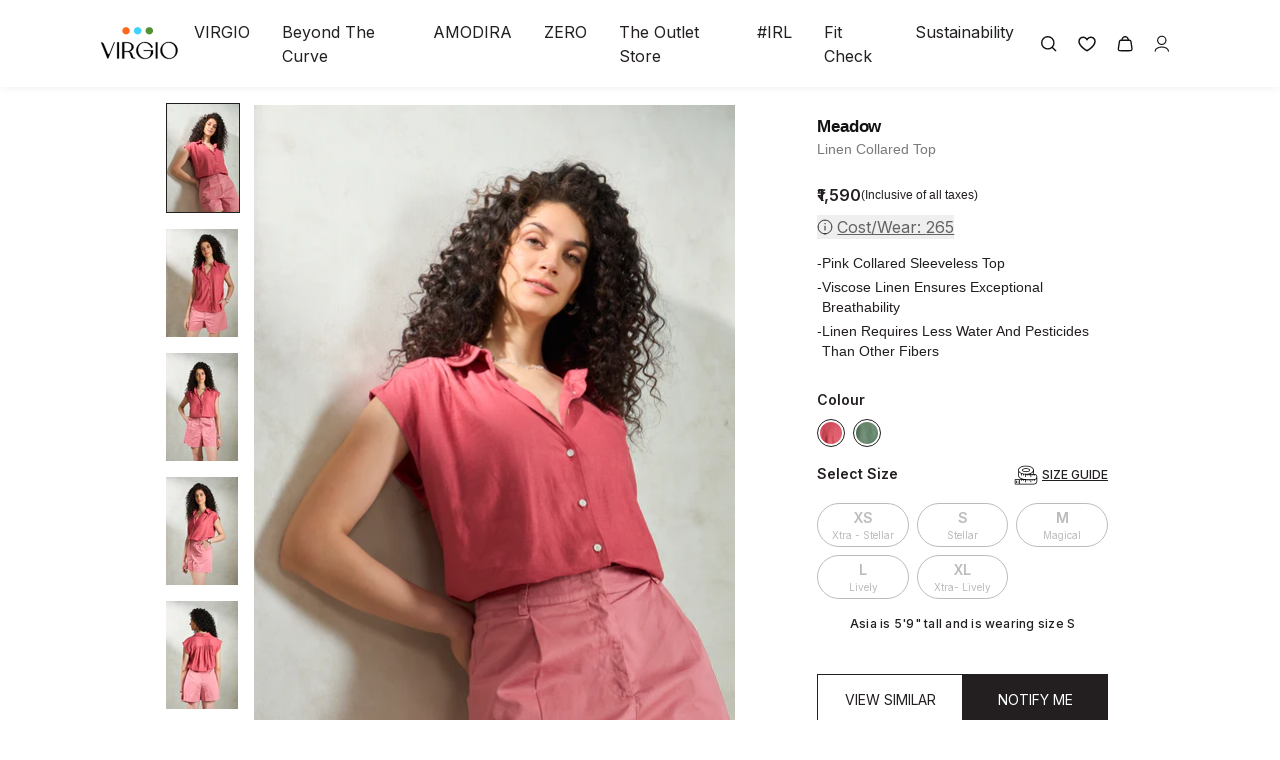

--- FILE ---
content_type: text/html
request_url: https://www.virgio.com/products/brightlinen-linen-viscose-collared-top
body_size: 49300
content:
<!DOCTYPE html><html lang="EN" class="light"><head><meta charSet="utf-8"/><meta name="viewport" content="width=device-width, initial-scale=1, maximum-scale=1"/><meta name="robots" content="index,follow"/><title>Buy Linen Collared Top For Women Online - Pink  | VIRGIO</title><meta property="og:title" content="Buy Linen Collared Top For Women Online - Pink  | VIRGIO"/><meta property="twitter:title" content="Buy Linen Collared Top For Women Online - Pink  | VIRGIO"/><meta name="description" content="Pink Top for Women, Shop Linen Collared Top online at VIRGIO. Available Sizes from XS, S, M, L, XL. Shop for Dress, Shirt, Trouser, Skirt, Short, Jacket, Jumpsuit, Jeans, Co-Ord, Skorts, Playsuit, Tshirt. Free Shipping, Easy Returns."/><meta property="og:description" content="Pink Top for Women, Shop Linen Collared Top online at VIRGIO. Available Sizes from XS, S, M, L, XL. Shop for Dress, Shirt, Trouser, Skirt, Short, Jacket, Jumpsuit, Jeans, Co-Ord, Skorts, Playsuit, Tshirt. Free Shipping, Easy Returns."/><meta property="twitter:description" content="Pink Top for Women, Shop Linen Collared Top online at VIRGIO. Available Sizes from XS, S, M, L, XL. Shop for Dress, Shirt, Trouser, Skirt, Short, Jacket, Jumpsuit, Jeans, Co-Ord, Skorts, Playsuit, Tshirt. Free Shipping, Easy Returns."/><meta property="og:image" content="https://cdn.shopify.com/s/files/1/0785/1674/8585/files/3_1_ratio_logo.png?v=1710498609"/><link rel="canonical" href="https://www.virgio.com/products/brightlinen-linen-viscose-collared-top"/><link rel="alternate" hrefLang="en-in" href="https://www.virgio.com/products/brightlinen-linen-viscose-collared-top"/><link rel="alternate" hrefLang="en-ae" href="https://www.virgio.com/products/brightlinen-linen-viscose-collared-top"/><link rel="stylesheet" href="https://cdn.shopify.com/oxygen-v2/23879/21990/45558/2854743/build/_assets/tailwind-FVUESWB6.css"/><link rel="preconnect" href="https://fonts.googleapis.com"/><link rel="preconnect" href="https://fonts.gstatic.com" crossorigin="anonymous"/><link rel="preconnect" href="https://cdn.shopify.com"/><link rel="stylesheet" href="https://fonts.googleapis.com/css2?family=Inter:wght@300..700&amp;family=Lora:wght@400..700&amp;family=Playfair+Display:ital,wght@0,400;0,500;0,600;1,400;1,500&amp;display=swap"/><link rel="preload" href="https://cdn.shopify.com/oxygen-v2/23879/21990/45558/2854743/build/_assets/app-B4WJN3EB.css" as="style"/><link rel="stylesheet" href="https://cdn.shopify.com/oxygen-v2/23879/21990/45558/2854743/build/_assets/app-B4WJN3EB.css"/><link rel="stylesheet" href="https://cdn.shopify.com/oxygen-v2/23879/21990/45558/2854743/build/_assets/header-T7ILJKPK.css"/><link rel="stylesheet" href="https://cdn.jsdelivr.net/npm/swiper@11/swiper-bundle.min.css"/><link rel="stylesheet" href="https://cdn.shopify.com/oxygen-v2/23879/21990/45558/2854743/build/_assets/slick-LZ6EPNKF.css"/><link rel="stylesheet" href="https://cdn.shopify.com/oxygen-v2/23879/21990/45558/2854743/build/_assets/slick-theme-VQYVFVXB.css"/><link rel="icon" type="image/svg+xml" href="https://cdn.shopify.com/oxygen-v2/23879/21990/45558/2854743/build/_assets/favicon-IP5OHY25.webp"/><link rel="icon" type="image/x-icon" href="/favicon.ico"/><link rel="stylesheet" href="https://cdn.shopify.com/oxygen-v2/23879/21990/45558/2854743/build/_assets/skeleton-MJJJW3RJ.css"/><link rel="stylesheet" href="https://cdn.shopify.com/oxygen-v2/23879/21990/45558/2854743/build/css-bundle-3XV6ULFK.css"/><link rel="canonical" href="https://www.virgio.com/products/brightlinen-linen-viscose-collared-top"/><script>window.ENV = {"MIXPANEL_TOKEN":"cbf77151433fff8acef1ff67a0604f6e","CT_ACCOUNT_ID":"WWR-ZK9-6K7Z","REGION":"in1","NODE_ENV":"production"};</script><script type="application/ld+json" nonce="070c04b82e6030d1226000528c465157">{"@context":"https://schema.org","@type":"Organization","name":"VIRGIO","url":"https://www.virgio.com","logo":"https://cdn.shopify.com/s/files/1/0785/1674/8585/files/VirgioLogo.webp?v=1748524983","sameAs":["https://www.instagram.com/virgio.official","https://www.facebook.com/Virgioglobal/","https://www.linkedin.com/company/virgio","https://in.pinterest.com/virgio_official","https://x.com/virgio_official","https://www.youtube.com/@virgio.official"],"founder":{"@type":"Person","name":"Amar Nagaram"},"foundingDate":"2022","description":"VIRGIO is a sustainable fashion brand delivering trend-driven, eco-conscious clothing for women. Designed with circularity and conscious consumerism in mind.","address":{"@type":"PostalAddress","addressCountry":"IN"},"contactPoint":{"@type":"ContactPoint","contactType":"Customer Service","email":"care.in@virgio.com","availableLanguage":["en"]}}</script></head><body><div class="z-50 w-full nav-transition sticky top-0 bg-primary-5 nav-light"><div class="nav flex justify-between items-center px-4 md:px-[100px] py-[14px] dark:border-b border-gray-500"><div class="flex md:py-3 m-0"><a data-discover="true" class="" style="touch-action:manipulation" href="/"><img src="https://cdn.shopify.com/oxygen-v2/23879/21990/45558/2854743/build/_assets/VirgioIcon-dark-LIXEJ3S2.svg" alt="Virgio logo" loading="eager" fetchPriority="high" class="h-[32px] md:h-[35px]"/></a></div><nav><!--$--><ul class="flex"><li class="body3 px-4"><a data-discover="true" class="nav-m-item" href="/">VIRGIO</a></li><li class="body3 px-4"><a data-discover="true" class="nav-m-item" href="/beyond-the-curve">Beyond The Curve</a></li><li class="body3 px-4"><a data-discover="true" class="nav-m-item" href="/amodira-amd">AMODIRA</a></li><li class="body3 px-4"><a class="nav-m-item" href="https://www.zero.fashion">ZERO </a></li><li class="body3 px-4"><a data-discover="true" class="nav-m-item" href="/collections/the-outlet-store">The Outlet Store</a></li><li class="body3 px-4"><a data-discover="true" class="nav-m-item" href="/irl">#IRL</a></li><li class="body3 px-4"><a data-discover="true" class="nav-m-item" href="/know-your-size">Fit Check</a></li><li class="body3 px-4"><a data-discover="true" class="nav-m-item" href="/sustainability">Sustainability</a></li></ul><!--/$--></nav><div class="flex md:gap-2 items-center"><div class="cursor-pointer"><img src="https://cdn.shopify.com/oxygen-v2/23879/21990/45558/2854743/build/_assets/Search-Dark-T45APGTF.svg" alt="Search Icon" loading="eager" fetchPriority="high" class="w-10"/></div><div class="cursor-pointer w-[40px]"><div class="overflow-hidden relative w-[40px] h-[40px]"><div class="absolute"><img class="w-10" src="https://cdn.shopify.com/oxygen-v2/23879/21990/45558/2854743/build/_assets/WishList-Dark-52STAA35.svg" alt="Wishlist" loading="eager" fetchPriority="high"/></div></div></div><!--$--><div class="flex items-center cursor-pointer"><img src="https://cdn.shopify.com/oxygen-v2/23879/21990/45558/2854743/build/_assets/CartBag-Dark-JY5EN73Y.svg" alt="Cart Icon" title="Cart" loading="eager" fetchPriority="high" width="40" height="40"/></div><!--/$--><div class="cursor-pointer"><img src="https://cdn.shopify.com/s/files/1/0785/1674/8585/files/account.svg?v=1758191052" alt="Account Icon" loading="eager" fetchPriority="high" class="w-10"/></div></div></div><div class="w-full nav-submenu absolute bg-primary-25 nav-submenu-active"></div></div><main><div class="relative"><script type="application/ld+json">{"@context":"https://schema.org/","@type":"Product","name":"Meadow|Linen Collared Top","image":"https://cdn.shopify.com/s/files/1/0785/1674/8585/files/15thJuneVirgio-0092.jpg?v=1749549580","description":"Who doesn't love a nice, oversized top? Our pink collared sleeveless top is all about absolute comfort. Made from viscose linen, it is super airy & breathable. The best part? Linen is also a more greener, eco-friendly option","brand":{"@type":"Brand","name":"VIRGIO"},"audience":{"@type":"PeopleAudience","suggestedGender":"female"},"material":"Linen","color":"Pink","size":["XS","S","M","L","XL"],"offers":{"@type":"Offer","url":"https://www.virgio.com/products/brightlinen-linen-viscose-collared-top","priceCurrency":"INR","price":"1590.0","itemCondition":"https://schema.org/NewCondition","availability":"https://schema.org/OutOfStock"},"positiveNotes":{"@type":"ItemList","itemListElement":[{"@type":"ListItem","position":1,"name":"Pink Collared Sleeveless Top"},{"@type":"ListItem","position":2,"name":"Viscose Linen Ensures Exceptional Breathability"},{"@type":"ListItem","position":3,"name":"Linen Requires Less Water And Pesticides Than Other Fibers"}]}}</script><h1 class="hidden">Linen Collared Top</h1><div class="w-screen md:px-[156px] overflow-hidden md:overflow-visible"><div class="flex justify-between mb-10"><div class="md:w-3/5 md:h-full md:sticky md:top-20 overflow-hidden"><div class="relative ml-24 mt-4"><div class="slick-slider slick-vertical slick-initialized" dir="ltr"><button type="button" data-role="none" class="slick-arrow slick-prev slick-disabled" style="display:block"> <!-- -->Previous</button><div class="slick-list"><div class="slick-track" style="width:600%;left:0%"><div data-index="0" class="slick-slide slick-active slick-current" tabindex="-1" aria-hidden="false" style="outline:none;width:16.666666666666668%"><div><div class="relative img-wrapper cursor-pointer !flex !justify-center !items-center" style="width:100%;display:inline-block" tabindex="-1"><img alt="" decoding="async" loading="eager" src="https://cdn.shopify.com/s/files/1/0785/1674/8585/files/15thJuneVirgio-0092.jpg?v=1749549580&amp;width=480&amp;crop=center" srcSet="https://cdn.shopify.com/s/files/1/0785/1674/8585/files/15thJuneVirgio-0092.jpg?v=1749549580&amp;width=480&amp;crop=center 1x, https://cdn.shopify.com/s/files/1/0785/1674/8585/files/15thJuneVirgio-0092.jpg?v=1749549580&amp;width=960&amp;crop=center 2x, https://cdn.shopify.com/s/files/1/0785/1674/8585/files/15thJuneVirgio-0092.jpg?v=1749549580&amp;width=1440&amp;crop=center 3x" width="480" class="w-full max-w-full h-auto object-contain" fetchPriority="high"/></div></div></div><div data-index="1" class="slick-slide" tabindex="-1" aria-hidden="true" style="outline:none;width:16.666666666666668%"><div><div class="relative img-wrapper cursor-pointer !flex !justify-center !items-center" style="width:100%;display:inline-block" tabindex="-1"><img alt="" decoding="async" loading="lazy" src="https://cdn.shopify.com/s/files/1/0785/1674/8585/files/15thJuneVirgio-0083.jpg?v=1749549580&amp;width=480&amp;crop=center" srcSet="https://cdn.shopify.com/s/files/1/0785/1674/8585/files/15thJuneVirgio-0083.jpg?v=1749549580&amp;width=480&amp;crop=center 1x, https://cdn.shopify.com/s/files/1/0785/1674/8585/files/15thJuneVirgio-0083.jpg?v=1749549580&amp;width=960&amp;crop=center 2x, https://cdn.shopify.com/s/files/1/0785/1674/8585/files/15thJuneVirgio-0083.jpg?v=1749549580&amp;width=1440&amp;crop=center 3x" width="480" class="w-full max-w-full h-auto object-contain" fetchPriority="auto"/></div></div></div><div data-index="2" class="slick-slide" tabindex="-1" aria-hidden="true" style="outline:none;width:16.666666666666668%"><div><div class="relative img-wrapper cursor-pointer !flex !justify-center !items-center" style="width:100%;display:inline-block" tabindex="-1"><img alt="" decoding="async" loading="lazy" src="https://cdn.shopify.com/s/files/1/0785/1674/8585/files/15thJuneVirgio-0101.jpg?v=1749549580&amp;width=480&amp;crop=center" srcSet="https://cdn.shopify.com/s/files/1/0785/1674/8585/files/15thJuneVirgio-0101.jpg?v=1749549580&amp;width=480&amp;crop=center 1x, https://cdn.shopify.com/s/files/1/0785/1674/8585/files/15thJuneVirgio-0101.jpg?v=1749549580&amp;width=960&amp;crop=center 2x, https://cdn.shopify.com/s/files/1/0785/1674/8585/files/15thJuneVirgio-0101.jpg?v=1749549580&amp;width=1440&amp;crop=center 3x" width="480" class="w-full max-w-full h-auto object-contain" fetchPriority="auto"/></div></div></div><div data-index="3" class="slick-slide" tabindex="-1" aria-hidden="true" style="outline:none;width:16.666666666666668%"><div><div class="relative img-wrapper cursor-pointer !flex !justify-center !items-center" style="width:100%;display:inline-block" tabindex="-1"><img alt="" decoding="async" loading="lazy" src="https://cdn.shopify.com/s/files/1/0785/1674/8585/files/15thJuneVirgio-0113.jpg?v=1749549580&amp;width=480&amp;crop=center" srcSet="https://cdn.shopify.com/s/files/1/0785/1674/8585/files/15thJuneVirgio-0113.jpg?v=1749549580&amp;width=480&amp;crop=center 1x, https://cdn.shopify.com/s/files/1/0785/1674/8585/files/15thJuneVirgio-0113.jpg?v=1749549580&amp;width=960&amp;crop=center 2x, https://cdn.shopify.com/s/files/1/0785/1674/8585/files/15thJuneVirgio-0113.jpg?v=1749549580&amp;width=1440&amp;crop=center 3x" width="480" class="w-full max-w-full h-auto object-contain" fetchPriority="auto"/></div></div></div><div data-index="4" class="slick-slide" tabindex="-1" aria-hidden="true" style="outline:none;width:16.666666666666668%"><div><div class="relative img-wrapper cursor-pointer !flex !justify-center !items-center" style="width:100%;display:inline-block" tabindex="-1"><img alt="" decoding="async" loading="lazy" src="https://cdn.shopify.com/s/files/1/0785/1674/8585/files/15thJuneVirgio-0118.jpg?v=1749549580&amp;width=480&amp;crop=center" srcSet="https://cdn.shopify.com/s/files/1/0785/1674/8585/files/15thJuneVirgio-0118.jpg?v=1749549580&amp;width=480&amp;crop=center 1x, https://cdn.shopify.com/s/files/1/0785/1674/8585/files/15thJuneVirgio-0118.jpg?v=1749549580&amp;width=960&amp;crop=center 2x, https://cdn.shopify.com/s/files/1/0785/1674/8585/files/15thJuneVirgio-0118.jpg?v=1749549580&amp;width=1440&amp;crop=center 3x" width="480" class="w-full max-w-full h-auto object-contain" fetchPriority="auto"/></div></div></div><div data-index="5" class="slick-slide" tabindex="-1" aria-hidden="true" style="outline:none;width:16.666666666666668%"><div><div class="relative img-wrapper cursor-pointer !flex !justify-center !items-center" style="width:100%;display:inline-block" tabindex="-1"><img alt="" decoding="async" loading="lazy" src="https://cdn.shopify.com/s/files/1/0785/1674/8585/files/15thJuneVirgio-0079.jpg?v=1749549580&amp;width=480&amp;crop=center" srcSet="https://cdn.shopify.com/s/files/1/0785/1674/8585/files/15thJuneVirgio-0079.jpg?v=1749549580&amp;width=480&amp;crop=center 1x, https://cdn.shopify.com/s/files/1/0785/1674/8585/files/15thJuneVirgio-0079.jpg?v=1749549580&amp;width=960&amp;crop=center 2x, https://cdn.shopify.com/s/files/1/0785/1674/8585/files/15thJuneVirgio-0079.jpg?v=1749549580&amp;width=1440&amp;crop=center 3x" width="480" class="w-full max-w-full h-auto object-contain" fetchPriority="auto"/></div></div></div></div></div><button type="button" data-role="none" class="slick-arrow slick-next" style="display:block"> <!-- -->Next</button><ul style="display:block" class="mr-8 absolute top-0 left-[-86px] backdrop-blur-[16px] h-full overflow-y-auto scrollbar-thin scrollbar-thumb-gray-300 scrollbar-track-transparent"><li class="slick-active"><div class="react-slick-active-thumb mb-4 cursor-pointer"><img alt="0 image" decoding="async" height="108" loading="eager" src="https://cdn.shopify.com/s/files/1/0785/1674/8585/files/15thJuneVirgio-0092.jpg?v=1749549580&amp;width=72&amp;height=108&amp;crop=center" srcSet="https://cdn.shopify.com/s/files/1/0785/1674/8585/files/15thJuneVirgio-0092.jpg?v=1749549580&amp;width=72&amp;height=108&amp;crop=center 1x, https://cdn.shopify.com/s/files/1/0785/1674/8585/files/15thJuneVirgio-0092.jpg?v=1749549580&amp;width=144&amp;height=216&amp;crop=center 2x, https://cdn.shopify.com/s/files/1/0785/1674/8585/files/15thJuneVirgio-0092.jpg?v=1749549580&amp;width=216&amp;height=324&amp;crop=center 3x" width="72" style="aspect-ratio:72/108" fetchPriority="high"/></div></li><li class=""><div class="react-slick-active-thumb mb-4 cursor-pointer"><img alt="1 image" decoding="async" height="108" loading="lazy" src="https://cdn.shopify.com/s/files/1/0785/1674/8585/files/15thJuneVirgio-0083.jpg?v=1749549580&amp;width=72&amp;height=108&amp;crop=center" srcSet="https://cdn.shopify.com/s/files/1/0785/1674/8585/files/15thJuneVirgio-0083.jpg?v=1749549580&amp;width=72&amp;height=108&amp;crop=center 1x, https://cdn.shopify.com/s/files/1/0785/1674/8585/files/15thJuneVirgio-0083.jpg?v=1749549580&amp;width=144&amp;height=216&amp;crop=center 2x, https://cdn.shopify.com/s/files/1/0785/1674/8585/files/15thJuneVirgio-0083.jpg?v=1749549580&amp;width=216&amp;height=324&amp;crop=center 3x" width="72" style="aspect-ratio:72/108" fetchPriority="auto"/></div></li><li class=""><div class="react-slick-active-thumb mb-4 cursor-pointer"><img alt="2 image" decoding="async" height="108" loading="lazy" src="https://cdn.shopify.com/s/files/1/0785/1674/8585/files/15thJuneVirgio-0101.jpg?v=1749549580&amp;width=72&amp;height=108&amp;crop=center" srcSet="https://cdn.shopify.com/s/files/1/0785/1674/8585/files/15thJuneVirgio-0101.jpg?v=1749549580&amp;width=72&amp;height=108&amp;crop=center 1x, https://cdn.shopify.com/s/files/1/0785/1674/8585/files/15thJuneVirgio-0101.jpg?v=1749549580&amp;width=144&amp;height=216&amp;crop=center 2x, https://cdn.shopify.com/s/files/1/0785/1674/8585/files/15thJuneVirgio-0101.jpg?v=1749549580&amp;width=216&amp;height=324&amp;crop=center 3x" width="72" style="aspect-ratio:72/108" fetchPriority="auto"/></div></li><li class=""><div class="react-slick-active-thumb mb-4 cursor-pointer"><img alt="3 image" decoding="async" height="108" loading="lazy" src="https://cdn.shopify.com/s/files/1/0785/1674/8585/files/15thJuneVirgio-0113.jpg?v=1749549580&amp;width=72&amp;height=108&amp;crop=center" srcSet="https://cdn.shopify.com/s/files/1/0785/1674/8585/files/15thJuneVirgio-0113.jpg?v=1749549580&amp;width=72&amp;height=108&amp;crop=center 1x, https://cdn.shopify.com/s/files/1/0785/1674/8585/files/15thJuneVirgio-0113.jpg?v=1749549580&amp;width=144&amp;height=216&amp;crop=center 2x, https://cdn.shopify.com/s/files/1/0785/1674/8585/files/15thJuneVirgio-0113.jpg?v=1749549580&amp;width=216&amp;height=324&amp;crop=center 3x" width="72" style="aspect-ratio:72/108" fetchPriority="auto"/></div></li><li class=""><div class="react-slick-active-thumb mb-4 cursor-pointer"><img alt="4 image" decoding="async" height="108" loading="lazy" src="https://cdn.shopify.com/s/files/1/0785/1674/8585/files/15thJuneVirgio-0118.jpg?v=1749549580&amp;width=72&amp;height=108&amp;crop=center" srcSet="https://cdn.shopify.com/s/files/1/0785/1674/8585/files/15thJuneVirgio-0118.jpg?v=1749549580&amp;width=72&amp;height=108&amp;crop=center 1x, https://cdn.shopify.com/s/files/1/0785/1674/8585/files/15thJuneVirgio-0118.jpg?v=1749549580&amp;width=144&amp;height=216&amp;crop=center 2x, https://cdn.shopify.com/s/files/1/0785/1674/8585/files/15thJuneVirgio-0118.jpg?v=1749549580&amp;width=216&amp;height=324&amp;crop=center 3x" width="72" style="aspect-ratio:72/108" fetchPriority="auto"/></div></li><li class=""><div class="react-slick-active-thumb mb-4 cursor-pointer"><img alt="5 image" decoding="async" height="108" loading="lazy" src="https://cdn.shopify.com/s/files/1/0785/1674/8585/files/15thJuneVirgio-0079.jpg?v=1749549580&amp;width=72&amp;height=108&amp;crop=center" srcSet="https://cdn.shopify.com/s/files/1/0785/1674/8585/files/15thJuneVirgio-0079.jpg?v=1749549580&amp;width=72&amp;height=108&amp;crop=center 1x, https://cdn.shopify.com/s/files/1/0785/1674/8585/files/15thJuneVirgio-0079.jpg?v=1749549580&amp;width=144&amp;height=216&amp;crop=center 2x, https://cdn.shopify.com/s/files/1/0785/1674/8585/files/15thJuneVirgio-0079.jpg?v=1749549580&amp;width=216&amp;height=324&amp;crop=center 3x" width="72" style="aspect-ratio:72/108" fetchPriority="auto"/></div></li></ul></div></div></div><div class="md:w-1/3"><div class="w-full px-4"><div class="pt-3 items-center md:block md:mt-4"><div class="flex flex-col"><div class="flex flex-col justify-start items-start md:max-w-[100%]"><div class="body1 mr-1 md:title1 flex items-center"><span class="type-title-strong text-text-primary-default-heading">Meadow</span></div><div class="type-body-base text-text-primary-on-color-placeholder line-clamp-2 md:max-w-[100%]">Linen Collared Top</div></div></div><div class="product-price pt-1 md:pt-6"><div class="flex items-center gap-2"><div class="body1">₹1,590</div><div class="type-meta-caption-base text-placeholder">(Inclusive of all taxes)</div></div><div><button class="text-text-primary-default-caption inline-flex items-center mt-2"><img src="https://cdn.shopify.com/oxygen-v2/23879/21990/45558/2854743/build/_assets/Info-66XUF4SI.svg" alt="Info icon" class="w-4 h-4 mr-1 dark:invert"/><span class="underline">Cost/Wear: <!-- -->₹<!-- -->265</span></button></div></div><!--$--><div class="w-full my-2"></div><!--/$--></div><div class="mt-3"><div class="flex pb-1"><div class="type-body-base">-</div><div class="type-body-base text-foreground dark:text-color-foundation-white/70 break-words">Pink Collared Sleeveless Top
</div></div><div class="flex pb-1"><div class="type-body-base">-</div><div class="type-body-base text-foreground dark:text-color-foundation-white/70 break-words">Viscose Linen Ensures Exceptional Breathability
</div></div><div class="flex pb-1"><div class="type-body-base">-</div><div class="type-body-base text-foreground dark:text-color-foundation-white/70 break-words"> Linen Requires Less Water And Pesticides Than Other Fibers</div></div></div><div class="body8 mb-2 mt-4 md:mt-6">Colour</div><div class="cursor-pointer"><div style="display:flex;flex-direction:row"><div class="border border-foreground mr-2 rounded-full w-7 h-7 p-0.5"><img alt="" decoding="async" height="28" loading="lazy" src="https://cdn.shopify.com/s/files/1/0785/1674/8585/files/1_32860b36-c408-45ef-ba2d-77a5d8f2a019.jpg?v=1719309108&amp;width=28&amp;height=28&amp;crop=center" srcSet="https://cdn.shopify.com/s/files/1/0785/1674/8585/files/1_32860b36-c408-45ef-ba2d-77a5d8f2a019.jpg?v=1719309108&amp;width=28&amp;height=28&amp;crop=center 1x, https://cdn.shopify.com/s/files/1/0785/1674/8585/files/1_32860b36-c408-45ef-ba2d-77a5d8f2a019.jpg?v=1719309108&amp;width=56&amp;height=56&amp;crop=center 2x, https://cdn.shopify.com/s/files/1/0785/1674/8585/files/1_32860b36-c408-45ef-ba2d-77a5d8f2a019.jpg?v=1719309108&amp;width=84&amp;height=84&amp;crop=center 3x" width="28" style="aspect-ratio:28/28" class="w-full h-full object-cover rounded-full"/></div><div class="border border-foreground mr-2 rounded-full w-7 h-7 p-0.5"><img alt="" decoding="async" height="28" loading="lazy" src="https://cdn.shopify.com/s/files/1/0785/1674/8585/files/1_136b80d3-21e7-4cd3-9d5f-c368246ede4e.jpg?v=1719309125&amp;width=28&amp;height=28&amp;crop=center" srcSet="https://cdn.shopify.com/s/files/1/0785/1674/8585/files/1_136b80d3-21e7-4cd3-9d5f-c368246ede4e.jpg?v=1719309125&amp;width=28&amp;height=28&amp;crop=center 1x, https://cdn.shopify.com/s/files/1/0785/1674/8585/files/1_136b80d3-21e7-4cd3-9d5f-c368246ede4e.jpg?v=1719309125&amp;width=56&amp;height=56&amp;crop=center 2x, https://cdn.shopify.com/s/files/1/0785/1674/8585/files/1_136b80d3-21e7-4cd3-9d5f-c368246ede4e.jpg?v=1719309125&amp;width=84&amp;height=84&amp;crop=center 3x" width="28" style="aspect-ratio:28/28" class="w-full h-full object-cover rounded-full"/></div></div></div><div class="product-form"><!--$--><div class="product-options mt-4"><div class="flex justify-between"><div class="body8">Select <!-- -->Size</div><div class="flex items-center"><img alt="Size guide icon" decoding="async" height="24" loading="lazy" src="https://cdn.shopify.com/s/files/1/0785/1674/8585/files/web_measuring_tape.svg?v=1713873344&amp;width=24&amp;height=24&amp;crop=center" srcSet="https://cdn.shopify.com/s/files/1/0785/1674/8585/files/web_measuring_tape.svg?v=1713873344&amp;width=24&amp;height=24&amp;crop=center 1x, https://cdn.shopify.com/s/files/1/0785/1674/8585/files/web_measuring_tape.svg?v=1713873344&amp;width=48&amp;height=48&amp;crop=center 2x, https://cdn.shopify.com/s/files/1/0785/1674/8585/files/web_measuring_tape.svg?v=1713873344&amp;width=72&amp;height=72&amp;crop=center 3x" width="24" style="aspect-ratio:24/24" class="dark:invert"/><div class="ml-1 link5 cursor-pointer font-bold uppercase">Size Guide</div></div></div><div class="grid grid-cols-3 gap-2 mt-4"><div class="border border-border-primary cursor-pointer transition opacity-30 rounded-full dark:rounded-none dark:min-w-16 text-center flex flex-col items-center justify-center h-[44px] px-3 bg-background dark:bg-surface-tertiary text-foreground border-foreground dark:border-color-primary-pirate-black-600"><span class="text-[14px] font-semibold">XS</span><span class="text-[10px]">Xtra - Stellar</span></div><div class="border border-border-primary cursor-pointer transition opacity-30 rounded-full dark:rounded-none dark:min-w-16 text-center flex flex-col items-center justify-center h-[44px] px-3 bg-background dark:bg-surface-tertiary text-foreground border-foreground dark:border-color-primary-pirate-black-600"><span class="text-[14px] font-semibold">S</span><span class="text-[10px]">Stellar</span></div><div class="border border-border-primary cursor-pointer transition opacity-30 rounded-full dark:rounded-none dark:min-w-16 text-center flex flex-col items-center justify-center h-[44px] px-3 bg-background dark:bg-surface-tertiary text-foreground border-foreground dark:border-color-primary-pirate-black-600"><span class="text-[14px] font-semibold">M</span><span class="text-[10px]">Magical</span></div><div class="border border-border-primary cursor-pointer transition opacity-30 rounded-full dark:rounded-none dark:min-w-16 text-center flex flex-col items-center justify-center h-[44px] px-3 bg-background dark:bg-surface-tertiary text-foreground border-foreground dark:border-color-primary-pirate-black-600"><span class="text-[14px] font-semibold">L</span><span class="text-[10px]">Lively</span></div><div class="border border-border-primary cursor-pointer transition opacity-30 rounded-full dark:rounded-none dark:min-w-16 text-center flex flex-col items-center justify-center h-[44px] px-3 bg-background dark:bg-surface-tertiary text-foreground border-foreground dark:border-color-primary-pirate-black-600"><span class="text-[14px] font-semibold">XL</span><span class="text-[10px]">Xtra- Lively</span></div></div><div class="text-center bg-info-50 dark:bg-surface-tertiary text p-2 text-sm subtext1 mt-2">Asia is 5&#x27;9&quot; tall and is wearing size S</div></div><div class="w-full h-[0.5px] mt-6 bg-primary-300 dark:bg-background"></div><div class="bottom-0 left-0 right-0 pb-2 z-20 flex flex-col justify-start items-center gap-2 md:py-0 md:dark:pb-3 bg-background max-md:dark:bg-surface-tertiary text-foreground max-md:dark:text-background max-md:dark:border-t text-center text-sm font-normal uppercase shadow-custom md:shadow-none md:px-0"><div class="flex justify-start items-center gap-2 w-full pt-2 px-4 md:px-0"><div class="flex gap-1 w-full" id="product-add-to-cart-button"><div class="w-full"><div class="flex gap-1 w-full"><div class="py-3.5 h-[52px] flex items-center justify-center text-sm uppercase font-normal border border-foreground text-foreground cursor-pointer w-1/2">VIEW SIMILAR</div><div class="py-3.5 h-[52px] flex items-center justify-center text-sm uppercase font-normal bg-foreground text-background cursor-pointer w-1/2">NOTIFY ME</div></div></div></div></div></div><!--/$--></div><div class="dark:mb-2"><div class="" data-orientation="vertical"><div data-state="open" data-orientation="vertical" class="border-b border-pirate-black-100 dark:border-pirate-black-700 dark:bg-pirate-black-900 dark:border-none"><h3 data-orientation="vertical" data-state="open" class="flex"><button type="button" aria-controls="radix-:R2bi5l94pl:" aria-expanded="true" data-state="open" data-orientation="vertical" id="radix-:Rbi5l94pl:" class="flex flex-1 items-center justify-between py-4 text-sm font-medium transition-all text-pirate-black-900 dark:text-pirate-black-50 dark:pl-3" data-radix-collection-item=""><div class="body8">Delivery &amp; Returns</div><span class="icon-wrapper"><svg class="h-3 w-4 icon-plus text-muted-foreground transition-transform duration-200 mr-4" width="14" height="12" viewBox="0 0 14 12" fill="none" xmlns="http://www.w3.org/2000/svg"><path d="M7 0L7 12" stroke="currentColor" stroke-width="1" class="text-pirate-black-900 dark:text-pirate-black-50"></path><path d="M0 6L14 6" stroke="currentColor" stroke-width="1" class="text-pirate-black-900 dark:text-pirate-black-50"></path></svg><svg class="h-4 w-4 icon-minus text-muted-foreground transition-transform duration-200 mr-4" width="14" height="2" viewBox="0 0 14 2" fill="none" xmlns="http://www.w3.org/2000/svg"><path d="M0 1L14 1" stroke="currentColor" stroke-width="2" class="text-pirate-black-900 dark:text-pirate-black-50"></path></svg></span></button></h3><div class="sr-only"><form method="post" action="/products/brightlinen-linen-viscose-collared-top" data-discover="true"><div class="flex"><input type="hidden" name="skuId" value="VWWTO242260000121"/><input type="hidden" name="styleId" value="VWWTO2422600001"/><div class="w-full"><input type="text" class="w-full transition-colors file:border-0 file:bg-transparent file:text-sm file:font-medium placeholder:subtext2 focus-visible:outline-none disabled:cursor-not-allowed disabled:opacity-50 p-2 border-primary-500 dark:border-primary-200 dark:bg-transparent dark:text-pirate-black-50 dark:placeholder:text-pirate-black-400 dark:focus-visible:ring-0 dark:focus-visible:ring-primary-300 border-1 py-2 rounded-none mb-2 px-4 h-[48px]" inputMode="numeric" pattern="\d*" maxLength="6" placeholder="Enter pincode" name="pincode" value=""/></div><button class="shadow disabled:opacity-50 transition-colors bg-primary-900 text-primary-25 active:bg-primary-800 dark:bg-pirate-black-50 dark:text-pirate-black-900 dark:active:bg-pirate-black-200 px-8 rounded-none label2 h-[48px]" type="submit" disabled=""><span class="">CHECK</span></button></div></form><div class="flex pt-4"><img alt="Cash on Delivery Icon" decoding="async" height="20" loading="lazy" src="https://cdn.shopify.com/s/files/1/0785/1674/8585/files/TM3.png?v=1716202995&amp;width=720&amp;width=20&amp;height=20&amp;crop=center" srcSet="https://cdn.shopify.com/s/files/1/0785/1674/8585/files/TM3.png?v=1716202995&amp;width=720&amp;width=20&amp;height=20&amp;crop=center 1x, https://cdn.shopify.com/s/files/1/0785/1674/8585/files/TM3.png?v=1716202995&amp;width=720&amp;width=40&amp;height=40&amp;crop=center 2x, https://cdn.shopify.com/s/files/1/0785/1674/8585/files/TM3.png?v=1716202995&amp;width=720&amp;width=60&amp;height=60&amp;crop=center 3x" width="20" style="aspect-ratio:20/20" class="dark:invert"/><div class="px-4 subtext2">Cash on   Delivery</div></div><div class="flex pt-4"><img alt="15 Days Return/Exchange Icon" decoding="async" height="20" loading="lazy" src="https://cdn.shopify.com/s/files/1/0785/1674/8585/files/TM.png?v=1716202908&amp;width=720&amp;width=20&amp;height=20&amp;crop=center" srcSet="https://cdn.shopify.com/s/files/1/0785/1674/8585/files/TM.png?v=1716202908&amp;width=720&amp;width=20&amp;height=20&amp;crop=center 1x, https://cdn.shopify.com/s/files/1/0785/1674/8585/files/TM.png?v=1716202908&amp;width=720&amp;width=40&amp;height=40&amp;crop=center 2x, https://cdn.shopify.com/s/files/1/0785/1674/8585/files/TM.png?v=1716202908&amp;width=720&amp;width=60&amp;height=60&amp;crop=center 3x" width="20" style="aspect-ratio:20/20" class="dark:invert"/><div class="px-4 subtext2">15 Days Return/ Exchange</div></div><div class="flex pt-4"><img alt="Free Shipping Icon" decoding="async" height="20" loading="lazy" src="https://cdn.shopify.com/s/files/1/0785/1674/8585/files/TM1.png?v=1716202982&amp;width=720&amp;width=20&amp;height=20&amp;crop=center" srcSet="https://cdn.shopify.com/s/files/1/0785/1674/8585/files/TM1.png?v=1716202982&amp;width=720&amp;width=20&amp;height=20&amp;crop=center 1x, https://cdn.shopify.com/s/files/1/0785/1674/8585/files/TM1.png?v=1716202982&amp;width=720&amp;width=40&amp;height=40&amp;crop=center 2x, https://cdn.shopify.com/s/files/1/0785/1674/8585/files/TM1.png?v=1716202982&amp;width=720&amp;width=60&amp;height=60&amp;crop=center 3x" width="20" style="aspect-ratio:20/20" class="dark:invert"/><div class="px-4 subtext2">Free Shipping   above ₹1499</div></div></div><div data-state="open" id="radix-:R2bi5l94pl:" role="region" aria-labelledby="radix-:Rbi5l94pl:" data-orientation="vertical" class="overflow-hidden text-sm data-[state=closed]:animate-accordion-up data-[state=open]:animate-accordion-down dark:px-3" style="--radix-accordion-content-height:var(--radix-collapsible-content-height);--radix-accordion-content-width:var(--radix-collapsible-content-width)"><div class="pb-4 pt-0"><form method="post" action="/products/brightlinen-linen-viscose-collared-top" data-discover="true"><div class="flex"><input type="hidden" name="skuId" value="VWWTO242260000121"/><input type="hidden" name="styleId" value="VWWTO2422600001"/><div class="w-full"><input type="text" class="w-full transition-colors file:border-0 file:bg-transparent file:text-sm file:font-medium placeholder:subtext2 focus-visible:outline-none disabled:cursor-not-allowed disabled:opacity-50 p-2 border-primary-500 dark:border-primary-200 dark:bg-transparent dark:text-pirate-black-50 dark:placeholder:text-pirate-black-400 dark:focus-visible:ring-0 dark:focus-visible:ring-primary-300 border-1 py-2 rounded-none mb-2 px-4 h-[48px]" inputMode="numeric" pattern="\d*" maxLength="6" placeholder="Enter pincode" name="pincode" value=""/></div><button class="shadow disabled:opacity-50 transition-colors bg-primary-900 text-primary-25 active:bg-primary-800 dark:bg-pirate-black-50 dark:text-pirate-black-900 dark:active:bg-pirate-black-200 px-8 rounded-none label2 h-[48px]" type="submit" disabled=""><span class="">CHECK</span></button></div></form><div class="flex pt-4"><img alt="Cash on Delivery Icon" decoding="async" height="20" loading="lazy" src="https://cdn.shopify.com/s/files/1/0785/1674/8585/files/TM3.png?v=1716202995&amp;width=720&amp;width=20&amp;height=20&amp;crop=center" srcSet="https://cdn.shopify.com/s/files/1/0785/1674/8585/files/TM3.png?v=1716202995&amp;width=720&amp;width=20&amp;height=20&amp;crop=center 1x, https://cdn.shopify.com/s/files/1/0785/1674/8585/files/TM3.png?v=1716202995&amp;width=720&amp;width=40&amp;height=40&amp;crop=center 2x, https://cdn.shopify.com/s/files/1/0785/1674/8585/files/TM3.png?v=1716202995&amp;width=720&amp;width=60&amp;height=60&amp;crop=center 3x" width="20" style="aspect-ratio:20/20" class="dark:invert"/><div class="px-4 subtext2">Cash on   Delivery</div></div><div class="flex pt-4"><img alt="15 Days Return/Exchange Icon" decoding="async" height="20" loading="lazy" src="https://cdn.shopify.com/s/files/1/0785/1674/8585/files/TM.png?v=1716202908&amp;width=720&amp;width=20&amp;height=20&amp;crop=center" srcSet="https://cdn.shopify.com/s/files/1/0785/1674/8585/files/TM.png?v=1716202908&amp;width=720&amp;width=20&amp;height=20&amp;crop=center 1x, https://cdn.shopify.com/s/files/1/0785/1674/8585/files/TM.png?v=1716202908&amp;width=720&amp;width=40&amp;height=40&amp;crop=center 2x, https://cdn.shopify.com/s/files/1/0785/1674/8585/files/TM.png?v=1716202908&amp;width=720&amp;width=60&amp;height=60&amp;crop=center 3x" width="20" style="aspect-ratio:20/20" class="dark:invert"/><div class="px-4 subtext2">15 Days Return/ Exchange</div></div><div class="flex pt-4"><img alt="Free Shipping Icon" decoding="async" height="20" loading="lazy" src="https://cdn.shopify.com/s/files/1/0785/1674/8585/files/TM1.png?v=1716202982&amp;width=720&amp;width=20&amp;height=20&amp;crop=center" srcSet="https://cdn.shopify.com/s/files/1/0785/1674/8585/files/TM1.png?v=1716202982&amp;width=720&amp;width=20&amp;height=20&amp;crop=center 1x, https://cdn.shopify.com/s/files/1/0785/1674/8585/files/TM1.png?v=1716202982&amp;width=720&amp;width=40&amp;height=40&amp;crop=center 2x, https://cdn.shopify.com/s/files/1/0785/1674/8585/files/TM1.png?v=1716202982&amp;width=720&amp;width=60&amp;height=60&amp;crop=center 3x" width="20" style="aspect-ratio:20/20" class="dark:invert"/><div class="px-4 subtext2">Free Shipping   above ₹1499</div></div></div></div></div></div></div><div class="dark:mb-2"><div class="scroll-mt-16" data-orientation="vertical"><div data-state="open" data-orientation="vertical" class="border-b border-pirate-black-100 dark:border-pirate-black-700 dark:bg-pirate-black-900 dark:border-none"><h3 data-orientation="vertical" data-state="open" class="flex"><button type="button" aria-controls="radix-:R2fi5l94pl:" aria-expanded="true" data-state="open" data-orientation="vertical" id="radix-:Rfi5l94pl:" class="flex flex-1 items-center justify-between py-4 text-sm font-medium transition-all text-pirate-black-900 dark:text-pirate-black-50 dark:pl-3" data-radix-collection-item=""><div class="flex flex-col items-start"><div class="body8">Fair pricing</div></div><span class="icon-wrapper"><svg class="h-3 w-4 icon-plus text-muted-foreground transition-transform duration-200 mr-4" width="14" height="12" viewBox="0 0 14 12" fill="none" xmlns="http://www.w3.org/2000/svg"><path d="M7 0L7 12" stroke="currentColor" stroke-width="1" class="text-pirate-black-900 dark:text-pirate-black-50"></path><path d="M0 6L14 6" stroke="currentColor" stroke-width="1" class="text-pirate-black-900 dark:text-pirate-black-50"></path></svg><svg class="h-4 w-4 icon-minus text-muted-foreground transition-transform duration-200 mr-4" width="14" height="2" viewBox="0 0 14 2" fill="none" xmlns="http://www.w3.org/2000/svg"><path d="M0 1L14 1" stroke="currentColor" stroke-width="2" class="text-pirate-black-900 dark:text-pirate-black-50"></path></svg></span></button></h3><div class="sr-only"><div class="space-y-4"><div class="relative w-full mt-16 flex items-center"><svg xmlns="http://www.w3.org/2000/svg" fill="none" viewBox="0 0 24 24" stroke-width="1.5" stroke="currentColor" aria-hidden="true" data-slot="icon" class="absolute -top-12 w-6 h-6 "><path stroke-linecap="round" stroke-linejoin="round" d="M2.25 18.75a60.07 60.07 0 0 1 15.797 2.101c.727.198 1.453-.342 1.453-1.096V18.75M3.75 4.5v.75A.75.75 0 0 1 3 6h-.75m0 0v-.375c0-.621.504-1.125 1.125-1.125H20.25M2.25 6v9m18-10.5v.75c0 .414.336.75.75.75h.75m-1.5-1.5h.375c.621 0 1.125.504 1.125 1.125v9.75c0 .621-.504 1.125-1.125 1.125h-.375m1.5-1.5H21a.75.75 0 0 0-.75.75v.75m0 0H3.75m0 0h-.375a1.125 1.125 0 0 1-1.125-1.125V15m1.5 1.5v-.75A.75.75 0 0 0 3 15h-.75M15 10.5a3 3 0 1 1-6 0 3 3 0 0 1 6 0Zm3 0h.008v.008H18V10.5Zm-12 0h.008v.008H6V10.5Z"></path></svg><div class="w-full"><div class="relative"><div class="w-full bg-gray-200 dark:bg-pirate-black-700 h-[12px] flex overflow-hidden"><div style="width:38.07531380753138%;background-color:#00942E" class="h-4"></div><div style="width:6.98744769874477%;background-color:#4ADE80" class="h-4"></div><div style="width:21.464435146443513%;background-color:#8B8B8B" class="h-4"></div><div style="width:33.47280334728033%;background-color:#CBCBCB" class="h-4"></div></div><div class="absolute top-1/2 transform -translate-y-1/2 border-l border-gray-800" style="left:66.52719665271967%"><div class="absolute -top-[60px] text-right -translate-x-1/2  pr-[30px]"><span class="block font-semibold text-sm text-foreground">₹<!-- -->1,590</span><span class="block font-normal text-xs text-gray-400">VIRGIO Price</span></div><span class="absolute text-gray-800 text-[16px] mt-[-14px] ml-[-4px]" style="left:66.52719665271967%">|</span></div><div class="absolute top-1/2 transform -translate-y-1/2 border-l border-gray-800 mr-20" style="left:100%"><div class="absolute -top-[60px] text-right -translate-x-1/2 mr-[-28px]" style="right:0%"><span class="block font-semibold text-sm text-red-500">₹<!-- -->2,390</span><span class="block font-normal text-xs text-gray-400">Traditional Price</span></div><span class="absolute right-[-1px] text-gray-800 text-[16px] mt-[-14px]">|</span></div></div></div></div><div class="space-y-3 mt-6"><div class="flex items-start px-3"><span class="w-3 h-3 rounded-full mr-3 mt-1 flex-shrink-0" style="background-color:#00942E"></span><div class="flex-grow"><p class="text-sm font-normal" style="color:var(--foreground)">Cost to make</p><p class="text-xs text-gray-500 font-normal mt-0.5">Fabric, trims, stitching, taxes</p></div><span class="ml-auto text-sm flex-shrink-0 font-normal" style="color:var(--foreground)">₹<!-- -->910</span></div><div class="flex items-start px-3"><span class="w-3 h-3 rounded-full mr-3 mt-1 flex-shrink-0" style="background-color:#4ADE80"></span><div class="flex-grow"><p class="text-sm font-normal" style="color:var(--foreground)">Serving cost</p><p class="text-xs text-gray-500 font-normal mt-0.5">Packing, logistics, gateway charges</p></div><span class="ml-auto text-sm flex-shrink-0 font-normal" style="color:var(--foreground)">₹<!-- -->167</span></div><div class="flex items-start px-3"><span class="w-3 h-3 rounded-full mr-3 mt-1 flex-shrink-0" style="background-color:#8B8B8B"></span><div class="flex-grow"><p class="text-sm font-normal" style="color:var(--foreground)">Others</p><p class="text-xs text-gray-500 font-normal mt-0.5">Profits, marketing, rent</p></div><span class="ml-auto text-sm flex-shrink-0 font-normal" style="color:var(--foreground)">₹<!-- -->513</span></div><div class="flex items-start bg-opacity-50 rounded-lg p-3" style="background-color:#F1EBE7"><div class="flex-grow"><p class="text-sm font-semibold" style="color:#000000">VIRGIO price</p></div><span class="ml-auto text-sm flex-shrink-0 font-semibold" style="color:#000000">₹<!-- -->1,590</span></div><div class="flex items-start px-3"><span class="w-3 h-3 rounded-full mr-3 mt-1 flex-shrink-0" style="background-color:#CBCBCB"></span><div class="flex-grow"><p class="text-sm font-normal" style="color:var(--foreground)">Other brands (extra) margin</p></div><span class="ml-auto text-sm flex-shrink-0 font-normal" style="color:var(--foreground)">₹<!-- -->800</span></div><div class="flex items-start bg-opacity-50 rounded-lg p-3 !bg-color-primary-pirate-black-800" style="background-color:#F9EAEA80"><div class="flex-grow"><p class="text-sm font-semibold" style="color:var(--color-error-500)">Traditional price</p></div><span class="ml-auto text-sm flex-shrink-0 font-semibold" style="color:var(--color-error-500)">₹<!-- -->2,390</span></div></div><div class="space-y-2 mt-6"><p class="text-xs text-gray-400 text-center">Unlike others who hide behind markups, we&#x27;re upfront so you can truly value what you wear</p></div></div></div><div data-state="open" id="radix-:R2fi5l94pl:" role="region" aria-labelledby="radix-:Rfi5l94pl:" data-orientation="vertical" class="overflow-hidden text-sm data-[state=closed]:animate-accordion-up data-[state=open]:animate-accordion-down dark:px-3" style="--radix-accordion-content-height:var(--radix-collapsible-content-height);--radix-accordion-content-width:var(--radix-collapsible-content-width)"><div class="pb-4 pt-0"><div class="space-y-4"><div class="relative w-full mt-16 flex items-center"><svg xmlns="http://www.w3.org/2000/svg" fill="none" viewBox="0 0 24 24" stroke-width="1.5" stroke="currentColor" aria-hidden="true" data-slot="icon" class="absolute -top-12 w-6 h-6 "><path stroke-linecap="round" stroke-linejoin="round" d="M2.25 18.75a60.07 60.07 0 0 1 15.797 2.101c.727.198 1.453-.342 1.453-1.096V18.75M3.75 4.5v.75A.75.75 0 0 1 3 6h-.75m0 0v-.375c0-.621.504-1.125 1.125-1.125H20.25M2.25 6v9m18-10.5v.75c0 .414.336.75.75.75h.75m-1.5-1.5h.375c.621 0 1.125.504 1.125 1.125v9.75c0 .621-.504 1.125-1.125 1.125h-.375m1.5-1.5H21a.75.75 0 0 0-.75.75v.75m0 0H3.75m0 0h-.375a1.125 1.125 0 0 1-1.125-1.125V15m1.5 1.5v-.75A.75.75 0 0 0 3 15h-.75M15 10.5a3 3 0 1 1-6 0 3 3 0 0 1 6 0Zm3 0h.008v.008H18V10.5Zm-12 0h.008v.008H6V10.5Z"></path></svg><div class="w-full"><div class="relative"><div class="w-full bg-gray-200 dark:bg-pirate-black-700 h-[12px] flex overflow-hidden"><div style="width:38.07531380753138%;background-color:#00942E" class="h-4"></div><div style="width:6.98744769874477%;background-color:#4ADE80" class="h-4"></div><div style="width:21.464435146443513%;background-color:#8B8B8B" class="h-4"></div><div style="width:33.47280334728033%;background-color:#CBCBCB" class="h-4"></div></div><div class="absolute top-1/2 transform -translate-y-1/2 border-l border-gray-800" style="left:66.52719665271967%"><div class="absolute -top-[60px] text-right -translate-x-1/2  pr-[30px]"><span class="block font-semibold text-sm text-foreground">₹<!-- -->1,590</span><span class="block font-normal text-xs text-gray-400">VIRGIO Price</span></div><span class="absolute text-gray-800 text-[16px] mt-[-14px] ml-[-4px]" style="left:66.52719665271967%">|</span></div><div class="absolute top-1/2 transform -translate-y-1/2 border-l border-gray-800 mr-20" style="left:100%"><div class="absolute -top-[60px] text-right -translate-x-1/2 mr-[-28px]" style="right:0%"><span class="block font-semibold text-sm text-red-500">₹<!-- -->2,390</span><span class="block font-normal text-xs text-gray-400">Traditional Price</span></div><span class="absolute right-[-1px] text-gray-800 text-[16px] mt-[-14px]">|</span></div></div></div></div><div class="space-y-3 mt-6"><div class="flex items-start px-3"><span class="w-3 h-3 rounded-full mr-3 mt-1 flex-shrink-0" style="background-color:#00942E"></span><div class="flex-grow"><p class="text-sm font-normal" style="color:var(--foreground)">Cost to make</p><p class="text-xs text-gray-500 font-normal mt-0.5">Fabric, trims, stitching, taxes</p></div><span class="ml-auto text-sm flex-shrink-0 font-normal" style="color:var(--foreground)">₹<!-- -->910</span></div><div class="flex items-start px-3"><span class="w-3 h-3 rounded-full mr-3 mt-1 flex-shrink-0" style="background-color:#4ADE80"></span><div class="flex-grow"><p class="text-sm font-normal" style="color:var(--foreground)">Serving cost</p><p class="text-xs text-gray-500 font-normal mt-0.5">Packing, logistics, gateway charges</p></div><span class="ml-auto text-sm flex-shrink-0 font-normal" style="color:var(--foreground)">₹<!-- -->167</span></div><div class="flex items-start px-3"><span class="w-3 h-3 rounded-full mr-3 mt-1 flex-shrink-0" style="background-color:#8B8B8B"></span><div class="flex-grow"><p class="text-sm font-normal" style="color:var(--foreground)">Others</p><p class="text-xs text-gray-500 font-normal mt-0.5">Profits, marketing, rent</p></div><span class="ml-auto text-sm flex-shrink-0 font-normal" style="color:var(--foreground)">₹<!-- -->513</span></div><div class="flex items-start bg-opacity-50 rounded-lg p-3" style="background-color:#F1EBE7"><div class="flex-grow"><p class="text-sm font-semibold" style="color:#000000">VIRGIO price</p></div><span class="ml-auto text-sm flex-shrink-0 font-semibold" style="color:#000000">₹<!-- -->1,590</span></div><div class="flex items-start px-3"><span class="w-3 h-3 rounded-full mr-3 mt-1 flex-shrink-0" style="background-color:#CBCBCB"></span><div class="flex-grow"><p class="text-sm font-normal" style="color:var(--foreground)">Other brands (extra) margin</p></div><span class="ml-auto text-sm flex-shrink-0 font-normal" style="color:var(--foreground)">₹<!-- -->800</span></div><div class="flex items-start bg-opacity-50 rounded-lg p-3 !bg-color-primary-pirate-black-800" style="background-color:#F9EAEA80"><div class="flex-grow"><p class="text-sm font-semibold" style="color:var(--color-error-500)">Traditional price</p></div><span class="ml-auto text-sm flex-shrink-0 font-semibold" style="color:var(--color-error-500)">₹<!-- -->2,390</span></div></div><div class="space-y-2 mt-6"><p class="text-xs text-gray-400 text-center">Unlike others who hide behind markups, we&#x27;re upfront so you can truly value what you wear</p></div></div></div></div></div></div></div><div class="dark:mb-2"><div data-orientation="vertical"><div data-state="closed" data-orientation="vertical" class="border-b border-pirate-black-100 dark:border-pirate-black-700 dark:bg-pirate-black-900 dark:border-none"><h3 data-orientation="vertical" data-state="closed" class="flex"><button type="button" aria-controls="radix-:R2ri5l94pl:" aria-expanded="false" data-state="closed" data-orientation="vertical" id="radix-:Rri5l94pl:" class="flex flex-1 items-center justify-between py-4 text-sm font-medium transition-all text-pirate-black-900 dark:text-pirate-black-50 dark:pl-3" data-radix-collection-item=""><div class="body8">Fabric &amp; Product Details</div><span class="icon-wrapper"><svg class="h-3 w-4 icon-plus text-muted-foreground transition-transform duration-200 mr-4" width="14" height="12" viewBox="0 0 14 12" fill="none" xmlns="http://www.w3.org/2000/svg"><path d="M7 0L7 12" stroke="currentColor" stroke-width="1" class="text-pirate-black-900 dark:text-pirate-black-50"></path><path d="M0 6L14 6" stroke="currentColor" stroke-width="1" class="text-pirate-black-900 dark:text-pirate-black-50"></path></svg><svg class="h-4 w-4 icon-minus text-muted-foreground transition-transform duration-200 mr-4" width="14" height="2" viewBox="0 0 14 2" fill="none" xmlns="http://www.w3.org/2000/svg"><path d="M0 1L14 1" stroke="currentColor" stroke-width="2" class="text-pirate-black-900 dark:text-pirate-black-50"></path></svg></span></button></h3><div class="sr-only"><img src="https://cdn.shopify.com/s/files/1/0785/1674/8585/files/Linen_e5ae6dbb-47b0-4bfc-80e8-54bc8ba09b04.png" alt="fabric" class="w-full"/><div class="text-wrap w-full subtext2 py-4">Linen and Viscose which bring together nature&#x27;s grace &amp; modern versatility. Linen, a symbol of sophistication and natural allure, intertwines with viscose&#x27;s silky elegance, creating a fabric that&#x27;s luxuriously smooth.</div><div class="w-full"><div class="flex justify-between items-center pb-6"><span class="subtext0">Stretch</span><div class="flex justify-center"><div class="flex items-center"><div class="w-3 h-3 rounded-full border border-primary-900 bg-white" style="background-color:white"></div><div class="w-10 h-[1px]" style="background-color:#4f4f4f"></div></div><div class="flex items-center"><div class="w-3 h-3 rounded-full border border-primary-900 bg-white" style="background-color:black"></div><div class="w-10 h-[1px]" style="background-color:#4f4f4f"></div></div><div class="flex items-center"><div class="w-3 h-3 rounded-full border border-primary-900 bg-white" style="background-color:white"></div><div class="w-10 h-[1px]" style="background-color:#4f4f4f"></div></div><div class="flex items-center"><div class="w-3 h-3 rounded-full border border-primary-900 bg-white" style="background-color:white"></div><div class="w-10 h-[1px]" style="background-color:#4f4f4f"></div></div><div class="flex items-center"><div class="w-3 h-3 rounded-full border border-primary-900 bg-white" style="background-color:white"></div></div></div></div><div class="flex justify-between items-center pb-6"><span class="subtext0">Softness</span><div class="flex justify-center"><div class="flex items-center"><div class="w-3 h-3 rounded-full border border-primary-900 bg-white" style="background-color:white"></div><div class="w-10 h-[1px]" style="background-color:#4f4f4f"></div></div><div class="flex items-center"><div class="w-3 h-3 rounded-full border border-primary-900 bg-white" style="background-color:white"></div><div class="w-10 h-[1px]" style="background-color:#4f4f4f"></div></div><div class="flex items-center"><div class="w-3 h-3 rounded-full border border-primary-900 bg-white" style="background-color:white"></div><div class="w-10 h-[1px]" style="background-color:#4f4f4f"></div></div><div class="flex items-center"><div class="w-3 h-3 rounded-full border border-primary-900 bg-white" style="background-color:black"></div><div class="w-10 h-[1px]" style="background-color:#4f4f4f"></div></div><div class="flex items-center"><div class="w-3 h-3 rounded-full border border-primary-900 bg-white" style="background-color:white"></div></div></div></div><div class="flex justify-between items-center pb-6"><span class="subtext0">Transparency</span><div class="flex justify-center"><div class="flex items-center"><div class="w-3 h-3 rounded-full border border-primary-900 bg-white" style="background-color:white"></div><div class="w-10 h-[1px]" style="background-color:#4f4f4f"></div></div><div class="flex items-center"><div class="w-3 h-3 rounded-full border border-primary-900 bg-white" style="background-color:black"></div><div class="w-10 h-[1px]" style="background-color:#4f4f4f"></div></div><div class="flex items-center"><div class="w-3 h-3 rounded-full border border-primary-900 bg-white" style="background-color:white"></div><div class="w-10 h-[1px]" style="background-color:#4f4f4f"></div></div><div class="flex items-center"><div class="w-3 h-3 rounded-full border border-primary-900 bg-white" style="background-color:white"></div><div class="w-10 h-[1px]" style="background-color:#4f4f4f"></div></div><div class="flex items-center"><div class="w-3 h-3 rounded-full border border-primary-900 bg-white" style="background-color:white"></div></div></div></div></div><div class="subtext2">Dyed with azo-free, non-toxic dyes; rigorously tested for color fastness and shrinkage!</div><div class="flex flex-wrap mt-3"><div class="w-1/2 mt-4 pr-4"><div class="flex flex-col"><div class="subtext0">Fabric</div><div class="subtext2">Viscose Linen</div></div></div><div class="w-1/2 mt-4 pr-4"><div class="flex flex-col"><div class="subtext0">Colour</div><div class="subtext2">Pink</div></div></div><div class="w-1/2 mt-4 pr-4"><div class="flex flex-col"><div class="subtext0">Print</div><div class="subtext2">Solid</div></div></div><div class="w-1/2 mt-4 pr-4"><div class="flex flex-col"><div class="subtext0">Body Fit</div><div class="subtext2">Oversize</div></div></div><div class="w-1/2 mt-4 pr-4"><div class="flex flex-col"><div class="subtext0">Features</div><div class="subtext2">Sleeveless Collared Top</div></div></div><div class="w-1/2 mt-4 pr-4"><div class="flex flex-col"><div class="subtext0">Neck Type</div><div class="subtext2">Turned Down Collar</div></div></div><div class="w-1/2 mt-4 pr-4"><div class="flex flex-col"><div class="subtext0">Sleeve Type</div><div class="subtext2">Na</div></div></div><div class="w-1/2 mt-4 pr-4"><div class="flex flex-col"><div class="subtext0">Length</div><div class="subtext2">Regular</div></div></div></div></div><div data-state="closed" id="radix-:R2ri5l94pl:" hidden="" role="region" aria-labelledby="radix-:Rri5l94pl:" data-orientation="vertical" class="overflow-hidden text-sm data-[state=closed]:animate-accordion-up data-[state=open]:animate-accordion-down dark:px-3" style="--radix-accordion-content-height:var(--radix-collapsible-content-height);--radix-accordion-content-width:var(--radix-collapsible-content-width)"></div></div></div></div><div class="dark:mb-2"><div data-orientation="vertical"><div data-state="closed" data-orientation="vertical" class="border-b border-pirate-black-100 dark:border-pirate-black-700 dark:bg-pirate-black-900 dark:border-none"><h3 data-orientation="vertical" data-state="closed" class="flex"><button type="button" aria-controls="radix-:R2vi5l94pl:" aria-expanded="false" data-state="closed" data-orientation="vertical" id="radix-:Rvi5l94pl:" class="flex flex-1 items-center justify-between py-4 text-sm font-medium transition-all text-pirate-black-900 dark:text-pirate-black-50 dark:pl-3" data-radix-collection-item=""><div class="body8">I Go Well With</div><span class="icon-wrapper"><svg class="h-3 w-4 icon-plus text-muted-foreground transition-transform duration-200 mr-4" width="14" height="12" viewBox="0 0 14 12" fill="none" xmlns="http://www.w3.org/2000/svg"><path d="M7 0L7 12" stroke="currentColor" stroke-width="1" class="text-pirate-black-900 dark:text-pirate-black-50"></path><path d="M0 6L14 6" stroke="currentColor" stroke-width="1" class="text-pirate-black-900 dark:text-pirate-black-50"></path></svg><svg class="h-4 w-4 icon-minus text-muted-foreground transition-transform duration-200 mr-4" width="14" height="2" viewBox="0 0 14 2" fill="none" xmlns="http://www.w3.org/2000/svg"><path d="M0 1L14 1" stroke="currentColor" stroke-width="2" class="text-pirate-black-900 dark:text-pirate-black-50"></path></svg></span></button></h3><div class="sr-only"><div class="text-wrap subtext2">Comfy flats, flushed cheeks, &amp; blow dried hair to keep it effortless &amp; easy</div><div class="flex p-4 mx-auto justify-center"><div class="items-center justify-center w-1/2"><img src="https://cdn.shopify.com/s/files/1/0785/1674/8585/files/Innerwear_24x24_1a1128e0-ac59-4798-923b-6267051cc339.png?v=1714986322" alt="Instruction" class="w-8 h-8 block mx-auto"/><p class="text-center mt-2 subtext1">Innerwear</p><p class="text-center text-wrap subtext2">Pair me up with a T-shirt bra for best support</p></div><div class="items-center justify-center w-1/2"><img src="https://cdn.shopify.com/s/files/1/0785/1674/8585/files/Footwear_24x24_12ccdaeb-e89d-4d12-b25e-24fc7f77294a.png?v=1714986322" alt="Instruction" class="w-8 h-8 block mx-auto"/><p class="text-center mt-2 subtext1">Footwear</p><p class="text-center text-wrap subtext2">Wear flats for unparalleled comfort.</p></div></div><div class="text-center subtext2 mb-4 mt-2">Where can you wear me</div><div class="flex w-full justify-evenly"><div><img src="https://cdn.shopify.com/s/files/1/0785/1674/8585/files/Brunch_24x24_efbc51be-5b81-4c5d-8211-5d0c17c0901e.png?v=1714986322" alt="occasion" class="w-8 h-8 block mx-auto"/><div class="subtext2 text-center">Brunch</div></div><div><img src="https://cdn.shopify.com/s/files/1/0785/1674/8585/files/Vacation_24x24_0a1a53f1-c774-4091-b266-f48d6ddb8bbf.png?v=1714986321" alt="occasion" class="w-8 h-8 block mx-auto"/><div class="subtext2 text-center">Vacation</div></div><div><img src="https://cdn.shopify.com/s/files/1/0785/1674/8585/files/Casual_24x24_205d795f-7ac5-44ae-8bf8-4a9832c75dd8.png?v=1714986322" alt="occasion" class="w-8 h-8 block mx-auto"/><div class="subtext2 text-center">Daywear</div></div></div></div><div data-state="closed" id="radix-:R2vi5l94pl:" hidden="" role="region" aria-labelledby="radix-:Rvi5l94pl:" data-orientation="vertical" class="overflow-hidden text-sm data-[state=closed]:animate-accordion-up data-[state=open]:animate-accordion-down dark:px-3" style="--radix-accordion-content-height:var(--radix-collapsible-content-height);--radix-accordion-content-width:var(--radix-collapsible-content-width)"></div></div></div></div><div class="dark:mb-2"><div data-orientation="vertical"><div data-state="closed" data-orientation="vertical" class="border-b border-pirate-black-100 dark:border-pirate-black-700 dark:bg-pirate-black-900 dark:border-none"><h3 data-orientation="vertical" data-state="closed" class="flex"><button type="button" aria-controls="radix-:R33i5l94pl:" aria-expanded="false" data-state="closed" data-orientation="vertical" id="radix-:R13i5l94pl:" class="flex flex-1 items-center justify-between py-4 text-sm font-medium transition-all text-pirate-black-900 dark:text-pirate-black-50 dark:pl-3 w-full" data-radix-collection-item=""><div class="body8">Cost Of Wearing This Garment</div><span class="icon-wrapper"><svg class="h-3 w-4 icon-plus text-muted-foreground transition-transform duration-200 mr-4" width="14" height="12" viewBox="0 0 14 12" fill="none" xmlns="http://www.w3.org/2000/svg"><path d="M7 0L7 12" stroke="currentColor" stroke-width="1" class="text-pirate-black-900 dark:text-pirate-black-50"></path><path d="M0 6L14 6" stroke="currentColor" stroke-width="1" class="text-pirate-black-900 dark:text-pirate-black-50"></path></svg><svg class="h-4 w-4 icon-minus text-muted-foreground transition-transform duration-200 mr-4" width="14" height="2" viewBox="0 0 14 2" fill="none" xmlns="http://www.w3.org/2000/svg"><path d="M0 1L14 1" stroke="currentColor" stroke-width="2" class="text-pirate-black-900 dark:text-pirate-black-50"></path></svg></span></button></h3><div class="sr-only"><div class="mt-2"><p class="text-gray-700 dark:text-pirate-black-400">The more you wear it, the less it costs you — Because true sustainability starts with durability.</p><div class="mt-4"><h4 class="font-medium text-sm">How We Calculate It</h4><div class="flex justify-center items-center mt-2 p-3 rounded gap-2"><p class="italic w-24 whitespace-nowrap">Cost Per Wear </p><p class="italic mr-2 sm:mr-0">= </p><div class="flex flex-col items-center text-center"><p>Price of product</p><div class="border-t border-foreground w-full my-2"></div><p>Number of times it&#x27;s worn</p></div></div></div><div class="mt-4 text-center"><h2 class="text-green-600 font-bold text-xl"><span class="tabular-nums"><span style="display:inline-block;min-width:5ch;text-align:right">₹<!-- -->1590</span> <span class="text-primary-900 dark:text-foreground text-sm font-normal">per wear</span></span></h2></div><div class="mt-4"><p class="font-medium mb-2">Tested to Last. Certified by Science.</p><p class="text-gray-700 dark:text-pirate-black-400 text-sm">At VIRGIO, every fabric and finished garment goes through rigorous ISO 6330 standard wash tests — the global benchmark for testing a garment’s durability through real-life wash and wear cycles.</p></div></div></div><div data-state="closed" id="radix-:R33i5l94pl:" hidden="" role="region" aria-labelledby="radix-:R13i5l94pl:" data-orientation="vertical" class="overflow-hidden text-sm data-[state=closed]:animate-accordion-up data-[state=open]:animate-accordion-down dark:px-3" style="--radix-accordion-content-height:var(--radix-collapsible-content-height);--radix-accordion-content-width:var(--radix-collapsible-content-width)"></div></div></div></div><div class="dark:mb-2"><div data-orientation="vertical"><div data-state="closed" data-orientation="vertical" class="border-b border-pirate-black-100 dark:border-pirate-black-700 dark:bg-pirate-black-900 dark:border-none"><h3 data-orientation="vertical" data-state="closed" class="flex"><button type="button" aria-controls="radix-:R37i5l94pl:" aria-expanded="false" data-state="closed" data-orientation="vertical" id="radix-:R17i5l94pl:" class="flex flex-1 items-center justify-between py-4 text-sm font-medium transition-all text-pirate-black-900 dark:text-pirate-black-50 dark:pl-3" data-radix-collection-item=""><div class="body8">How To Take Care Of Me</div><span class="icon-wrapper"><svg class="h-3 w-4 icon-plus text-muted-foreground transition-transform duration-200 mr-4" width="14" height="12" viewBox="0 0 14 12" fill="none" xmlns="http://www.w3.org/2000/svg"><path d="M7 0L7 12" stroke="currentColor" stroke-width="1" class="text-pirate-black-900 dark:text-pirate-black-50"></path><path d="M0 6L14 6" stroke="currentColor" stroke-width="1" class="text-pirate-black-900 dark:text-pirate-black-50"></path></svg><svg class="h-4 w-4 icon-minus text-muted-foreground transition-transform duration-200 mr-4" width="14" height="2" viewBox="0 0 14 2" fill="none" xmlns="http://www.w3.org/2000/svg"><path d="M0 1L14 1" stroke="currentColor" stroke-width="2" class="text-pirate-black-900 dark:text-pirate-black-50"></path></svg></span></button></h3><div class="sr-only"><div class="subtext2 mb-4">Make me last longer &amp; feel new every time, the more you wear, the less I cost.        </div><div class="space-y-6 px-6"><div class="space-x-6 flex items-center"><div class="items-center justify-center w-1/2"><img src="https://cdn.shopify.com/s/files/1/0785/1674/8585/files/WashingMachine_24x24_ddca5f2c-70e2-4979-86f1-73afcb497b14.png?v=1714986322" alt="Instruction" class="w-8 h-8 block mx-auto"/><p class="text-center mt-2 subtext1">Washing</p><p class="text-center text-wrap subtext2">Machine wash at 30 Degree celsius</p></div><div class="items-center justify-center w-1/2"><img src="https://cdn.shopify.com/s/files/1/0785/1674/8585/files/Iron_24x24_37bed92c-3bd9-4001-b002-68f4e06d24b0.png?v=1714986322" alt="Instruction" class="w-8 h-8 block mx-auto"/><p class="text-center mt-2 subtext1">Ironing</p><p class="text-center text-wrap subtext2">Warm iron. Do not iron  on any print &amp; the QR code</p></div></div><div class="space-x-6 flex items-center"><div class="items-center justify-center w-1/2"><img src="https://cdn.shopify.com/s/files/1/0785/1674/8585/files/No_Bleach_24x24_0935aba1-d188-4461-a17e-0e39f53b5b92.png?v=1714986322" alt="Instruction" class="w-8 h-8 block mx-auto"/><p class="text-center mt-2 subtext1">Bleaching</p><p class="text-center text-wrap subtext2">Do not bleach or dry clean</p></div><div class="items-center justify-center w-1/2"><img src="https://cdn.shopify.com/s/files/1/0785/1674/8585/files/Dry_clean_24x24_7c5a5512-fc75-48f8-83fe-6c41f54b2122.png?v=1714986322" alt="Instruction" class="w-8 h-8 block mx-auto"/><p class="text-center mt-2 subtext1">Drying</p><p class="text-center text-wrap subtext2">Do not tumble dry or wring. Dry inside out</p></div></div></div></div><div data-state="closed" id="radix-:R37i5l94pl:" hidden="" role="region" aria-labelledby="radix-:R17i5l94pl:" data-orientation="vertical" class="overflow-hidden text-sm data-[state=closed]:animate-accordion-up data-[state=open]:animate-accordion-down dark:px-3" style="--radix-accordion-content-height:var(--radix-collapsible-content-height);--radix-accordion-content-width:var(--radix-collapsible-content-width)"></div></div></div></div><div class="dark:mb-2"><div data-orientation="vertical"><div data-state="closed" data-orientation="vertical" class="border-b border-pirate-black-100 dark:border-pirate-black-700 dark:bg-pirate-black-900 dark:border-none"><h3 data-orientation="vertical" data-state="closed" class="flex"><button type="button" aria-controls="radix-:R3bi5l94pl:" aria-expanded="false" data-state="closed" data-orientation="vertical" id="radix-:R1bi5l94pl:" class="flex flex-1 items-center justify-between py-4 text-sm font-medium transition-all text-pirate-black-900 dark:text-pirate-black-50 dark:pl-3" data-radix-collection-item=""><div class="body8">What&#x27;s My Footprint</div><span class="icon-wrapper"><svg class="h-3 w-4 icon-plus text-muted-foreground transition-transform duration-200 mr-4" width="14" height="12" viewBox="0 0 14 12" fill="none" xmlns="http://www.w3.org/2000/svg"><path d="M7 0L7 12" stroke="currentColor" stroke-width="1" class="text-pirate-black-900 dark:text-pirate-black-50"></path><path d="M0 6L14 6" stroke="currentColor" stroke-width="1" class="text-pirate-black-900 dark:text-pirate-black-50"></path></svg><svg class="h-4 w-4 icon-minus text-muted-foreground transition-transform duration-200 mr-4" width="14" height="2" viewBox="0 0 14 2" fill="none" xmlns="http://www.w3.org/2000/svg"><path d="M0 1L14 1" stroke="currentColor" stroke-width="2" class="text-pirate-black-900 dark:text-pirate-black-50"></path></svg></span></button></h3><div class="sr-only"><img src="https://cdn.shopify.com/s/files/1/0785/1674/8585/files/carbon_em..jpg?v=1697444966" alt="impactAsset" class="mb-4"/><div class="w-full mb-8"><div class="flex justify-between"><p class="subtext2">Carbon</p><p class="subtext1">2.86<!-- --> <!-- -->kg CO2-eq</p></div><div class="bg-white rounded-full w-full"><div class="flex items-center rounded-full w-full overflow-hidden mt-2"><div class="flex-grow" style="width:37.06293706293707%"><div class="h-2 border-3" style="border-color:#166534;background-color:#166534"></div></div><div class="flex-grow" style="width:1.048951048951049%"><div class="h-2 border-3" style="border-color:#22C55E;background-color:#22C55E"></div></div><div class="flex-grow" style="width:32.51748251748252%"><div class="h-2 border-3" style="border-color:#005DB4;background-color:#005DB4"></div></div><div class="flex-grow" style="width:29.37062937062937%"><div class="h-2 border-3" style="border-color:#4AA9FF;background-color:#4AA9FF"></div></div></div></div></div><div class="w-full mb-8"><div class="flex justify-between"><p class="subtext2">Energy</p><p class="subtext1">46<!-- --> <!-- -->MJ</p></div><div class="bg-white rounded-full w-full"><div class="flex items-center rounded-full w-full overflow-hidden mt-2"><div class="flex-grow" style="width:39.130434782608695%"><div class="h-2 border-3" style="border-color:#166534;background-color:#166534"></div></div><div class="flex-grow" style="width:0%"><div class="h-2 border-3" style="border-color:#22C55E;background-color:#22C55E"></div></div><div class="flex-grow" style="width:28.26086956521739%"><div class="h-2 border-3" style="border-color:#005DB4;background-color:#005DB4"></div></div><div class="flex-grow" style="width:32.608695652173914%"><div class="h-2 border-3" style="border-color:#4AA9FF;background-color:#4AA9FF"></div></div></div></div></div><div class="w-full mb-8"><div class="flex justify-between"><p class="subtext2">Water</p><p class="subtext1">38<!-- --> <!-- -->Litres</p></div><div class="bg-white rounded-full w-full"><div class="flex items-center rounded-full w-full overflow-hidden mt-2"><div class="flex-grow" style="width:31.57894736842105%"><div class="h-2 border-3" style="border-color:#166534;background-color:#166534"></div></div><div class="flex-grow" style="width:0%"><div class="h-2 border-3" style="border-color:#22C55E;background-color:#22C55E"></div></div><div class="flex-grow" style="width:2.631578947368421%"><div class="h-2 border-3" style="border-color:#005DB4;background-color:#005DB4"></div></div><div class="flex-grow" style="width:65.78947368421053%"><div class="h-2 border-3" style="border-color:#4AA9FF;background-color:#4AA9FF"></div></div></div></div></div><div class="mt-2 flex justify-between"><div class="flex-col justify-between"><div class="flex items-center mb-4"><div class="rounded-full border-3 w-4 h-4 mr-2" style="border-color:#166534;background-color:#166534"></div><p class="subtext2">Materials</p></div><div class="flex items-center mb-4"><div class="rounded-full border-3 w-4 h-4 mr-2" style="border-color:#22C55E;background-color:#22C55E"></div><p class="subtext2">Manufacturing</p></div></div><div class="flex-col justify-between"><div class="flex items-center mb-4"><div class="rounded-full border-3 w-4 h-4 mr-2" style="border-color:#005DB4;background-color:#005DB4"></div><p class="subtext2">Shipping</p></div><div class="flex items-center mb-4"><div class="rounded-full border-3 w-4 h-4 mr-2" style="border-color:#4AA9FF;background-color:#4AA9FF"></div><p class="subtext2">Use Phase</p></div></div></div></div><div data-state="closed" id="radix-:R3bi5l94pl:" hidden="" role="region" aria-labelledby="radix-:R1bi5l94pl:" data-orientation="vertical" class="overflow-hidden text-sm data-[state=closed]:animate-accordion-up data-[state=open]:animate-accordion-down dark:px-3" style="--radix-accordion-content-height:var(--radix-collapsible-content-height);--radix-accordion-content-width:var(--radix-collapsible-content-width)"></div></div></div></div><div class="dark:mb-2"><div data-orientation="vertical"><div data-state="closed" data-orientation="vertical" class="border-b border-pirate-black-100 dark:border-pirate-black-700 dark:bg-pirate-black-900 dark:border-none"><h3 data-orientation="vertical" data-state="closed" class="flex"><button type="button" aria-controls="radix-:R3fi5l94pl:" aria-expanded="false" data-state="closed" data-orientation="vertical" id="radix-:R1fi5l94pl:" class="flex flex-1 items-center justify-between py-4 text-sm font-medium transition-all text-pirate-black-900 dark:text-pirate-black-50 dark:pl-3" data-radix-collection-item=""><div class="body8">Manufacturer &amp; Origin</div><span class="icon-wrapper"><svg class="h-3 w-4 icon-plus text-muted-foreground transition-transform duration-200 mr-4" width="14" height="12" viewBox="0 0 14 12" fill="none" xmlns="http://www.w3.org/2000/svg"><path d="M7 0L7 12" stroke="currentColor" stroke-width="1" class="text-pirate-black-900 dark:text-pirate-black-50"></path><path d="M0 6L14 6" stroke="currentColor" stroke-width="1" class="text-pirate-black-900 dark:text-pirate-black-50"></path></svg><svg class="h-4 w-4 icon-minus text-muted-foreground transition-transform duration-200 mr-4" width="14" height="2" viewBox="0 0 14 2" fill="none" xmlns="http://www.w3.org/2000/svg"><path d="M0 1L14 1" stroke="currentColor" stroke-width="2" class="text-pirate-black-900 dark:text-pirate-black-50"></path></svg></span></button></h3><div class="sr-only"><div class="subtext0">Country of origin</div><div class="text-wrap subtext2">Made with love in India. We only work with industry certified factories who follow conscious practices</div><div class="pt-6"><div class="subtext0">Designed and Marketed by:</div><div class="text-wrap subtext2">AMEYAM ENTERPRISE PRIVATE LIMITED. No.168, 19th Main Road, Sector 4, HSR Layout, Bengaluru, INDIA</div></div></div><div data-state="closed" id="radix-:R3fi5l94pl:" hidden="" role="region" aria-labelledby="radix-:R1fi5l94pl:" data-orientation="vertical" class="overflow-hidden text-sm data-[state=closed]:animate-accordion-up data-[state=open]:animate-accordion-down dark:px-3" style="--radix-accordion-content-height:var(--radix-collapsible-content-height);--radix-accordion-content-width:var(--radix-collapsible-content-width)"></div></div></div></div><div class="dark:mb-2"></div></div></div></div><!--$--><!--/$--><!--$--><div><!--$--><div class="px-4 body8 mb-2 md:text-center pt-4 md:body1">Other items from <!-- -->Linen Luxe</div><div class="flex flex-wrap"><div class="w-1/2 md:w-1/4 px-1 md:mt-4 mt-4 gap-1"></div><div class="w-1/2 md:w-1/4 px-1 md:mt-4 mt-4 gap-1"></div><div class="w-1/2 md:w-1/4 px-1 md:mt-4 mt-4 gap-1"></div><div class="w-1/2 md:w-1/4 px-1 md:mt-4 mt-4 gap-1"></div><div class="w-1/2 md:w-1/4 px-1 md:mt-4 mt-4 gap-1"></div><div class="w-1/2 md:w-1/4 px-1 md:mt-4 mt-4 gap-1"></div><div class="w-1/2 md:w-1/4 px-1 md:mt-4 mt-4 gap-1"></div><div class="w-1/2 md:w-1/4 px-1 md:mt-4 mt-4 gap-1"></div><div class="w-1/2 md:w-1/4 px-1 md:mt-4 mt-4 gap-1"></div><div class="w-1/2 md:w-1/4 px-1 md:mt-4 mt-4 gap-1"></div><div class="w-1/2 md:w-1/4 px-1 md:mt-4 mt-4 gap-1"></div><div class="w-1/2 md:w-1/4 px-1 md:mt-4 mt-4 gap-1"></div><div class="w-1/2 md:w-1/4 px-1 md:mt-4 mt-4 gap-1"></div><div class="w-1/2 md:w-1/4 px-1 md:mt-4 mt-4 gap-1"></div><div class="w-1/2 md:w-1/4 px-1 md:mt-4 mt-4 gap-1"></div><div class="w-1/2 md:w-1/4 px-1 md:mt-4 mt-4 gap-1"></div><div class="w-1/2 md:w-1/4 px-1 md:mt-4 mt-4 gap-1"></div><div class="w-1/2 md:w-1/4 px-1 md:mt-4 mt-4 gap-1"></div><div class="w-1/2 md:w-1/4 px-1 md:mt-4 mt-4 gap-1"></div><div class="w-1/2 md:w-1/4 px-1 md:mt-4 mt-4 gap-1"></div><div class="w-1/2 md:w-1/4 px-1 md:mt-4 mt-4 gap-1"></div><div class="w-1/2 md:w-1/4 px-1 md:mt-4 mt-4 gap-1"></div><div class="w-1/2 md:w-1/4 px-1 md:mt-4 mt-4 gap-1"></div><div class="w-1/2 md:w-1/4 px-1 md:mt-4 mt-4 gap-1"></div><div class="w-1/2 md:w-1/4 px-1 md:mt-4 mt-4 gap-1"></div><div class="w-1/2 md:w-1/4 px-1 md:mt-4 mt-4 gap-1"></div><div class="w-1/2 md:w-1/4 px-1 md:mt-4 mt-4 gap-1"></div><div class="w-1/2 md:w-1/4 px-1 md:mt-4 mt-4 gap-1"></div><div class="w-1/2 md:w-1/4 px-1 md:mt-4 mt-4 gap-1"></div><div class="w-1/2 md:w-1/4 px-1 md:mt-4 mt-4 gap-1"></div><div class="w-1/2 md:w-1/4 px-1 md:mt-4 mt-4 gap-1"></div><div class="w-1/2 md:w-1/4 px-1 md:mt-4 mt-4 gap-1"></div><div class="w-1/2 md:w-1/4 px-1 md:mt-4 mt-4 gap-1"></div><div class="w-1/2 md:w-1/4 px-1 md:mt-4 mt-4 gap-1"></div><div class="w-1/2 md:w-1/4 px-1 md:mt-4 mt-4 gap-1"></div><div class="w-1/2 md:w-1/4 px-1 md:mt-4 mt-4 gap-1"></div><div class="w-1/2 md:w-1/4 px-1 md:mt-4 mt-4 gap-1"></div><div class="w-1/2 md:w-1/4 px-1 md:mt-4 mt-4 gap-1"></div><div class="w-1/2 md:w-1/4 px-1 md:mt-4 mt-4 gap-1"></div><div class="w-1/2 md:w-1/4 px-1 md:mt-4 mt-4 gap-1"></div><div class="w-1/2 md:w-1/4 px-1 md:mt-4 mt-4 gap-1"></div><div class="w-1/2 md:w-1/4 px-1 md:mt-4 mt-4 gap-1"></div><div class="w-1/2 md:w-1/4 px-1 md:mt-4 mt-4 gap-1"></div><div class="w-1/2 md:w-1/4 px-1 md:mt-4 mt-4 gap-1"></div><div class="w-1/2 md:w-1/4 px-1 md:mt-4 mt-4 gap-1"></div><div class="w-1/2 md:w-1/4 px-1 md:mt-4 mt-4 gap-1"></div><div class="w-1/2 md:w-1/4 px-1 md:mt-4 mt-4 gap-1"></div><div class="w-1/2 md:w-1/4 px-1 md:mt-4 mt-4 gap-1"></div><div class="w-1/2 md:w-1/4 px-1 md:mt-4 mt-4 gap-1"></div></div><!--/$--></div><!--/$--><!--$--><div class="flex flex-wrap"></div><!--/$--></div></div><div><footer class="footer"><div class="container text-white"><div class="block md:flex items-center justify-between px-8 lg:px-[80px] py-[27px] mx-5 lg:mx-[80px] help-section mb-[52px]"><div class="mb-9 md:mb-0"><h3 class="title1">Need Help?</h3><div class="body5 mt-1"><span>Get in touch with us and we&#x27;ll be more than happy to guide you through.</span></div></div><a rel="noopener noreferrer" href="https://wa.me/message/QZN6PWNVMDFZM1" target="_blank"><img src="https://cdn.shopify.com/s/files/1/0785/1674/8585/files/WhatsApp_831f8e27-bc0e-42fc-af62-f9c4c2b81e10.svg?v=1760461338" class="mt-4 md:mt-0" alt="WhatsApp" fetchPriority="low" loading="lazy"/></a></div><div class="footer-background pb-14"><div class="flex flex-wrap justify-between px-6 lg:px-[80px]"><div class="w-full md:w-1/4  "><h3 class="mb-4 title1 text-white">About Us</h3><ul class="list-none mb-6 mt-4 text-left"><li class="pb-2.5 subtext1"><a class="flex items-center cursor-pointer" data-discover="true" href="/pages/about-us">Company</a></li><li class="pb-2.5 subtext1"><a class="flex items-center cursor-pointer" data-discover="true" href="/blogs/news">Blogs</a></li><li class="pb-2.5 subtext1"><a class="flex items-center cursor-pointer" data-discover="true" href="/sustainability">Sustainability</a></li><li class="pb-2.5 subtext1"><a class="flex items-center cursor-pointer" data-discover="true" href="/pages/ambassador-program">VIRGIO Affiliate Program</a></li><li class="pb-2.5 subtext1"><a class="flex items-center cursor-pointer" data-discover="true" href="/the-virgio-space">Join the community</a></li><li class="pb-2.5 subtext1"><a class="flex items-center cursor-pointer" data-discover="true" href="/sources">Sources</a></li></ul></div><div class="w-full md:w-1/4  "><h3 class="mb-4 title1 text-white">Our Presence</h3><ul class="list-none mb-6 mt-4 text-left"><li class="pb-2.5 subtext1"><a class="flex items-center cursor-pointer" data-discover="true" href="/stores"><img src="https://cdn.shopify.com/s/files/1/0785/1674/8585/files/StoreIcon.svg?v=1760461337" class="mr-2" alt="Stores" fetchPriority="low" loading="lazy"/>Stores</a></li><li class="pb-2.5 subtext1"><a class="flex items-center cursor-pointer" href="https://www.virgio.ae/"><img src="https://cdn.shopify.com/s/files/1/0785/1674/8585/files/uae-flag.svg?v=1760520603" class="mr-2" alt="Virgio UAE" fetchPriority="low" loading="lazy"/>UAE</a></li></ul></div><div class="w-full md:w-1/4  "><h3 class="mb-4 title1 text-white">Help</h3><ul class="list-none mb-6 mt-4 text-left"><li class="pb-2.5 subtext1"><a class="flex items-center cursor-pointer" data-discover="true" href="/account">Track Order</a></li><li class="pb-2.5 subtext1"><a class="flex items-center cursor-pointer" data-discover="true" href="/pages/refund-policy">Returns and Refund</a></li><li class="pb-2.5 subtext1"><a class="flex items-center cursor-pointer" data-discover="true" href="/pages/terms-and-conditions">Terms &amp; Conditions</a></li><li class="pb-2.5 subtext1"><a class="flex items-center cursor-pointer" data-discover="true" href="/pages/privacy-policy">Privacy Policy</a></li><li class="pb-2.5 subtext1"><a class="flex items-center cursor-pointer" data-discover="true" href="/pages/user-policy">User Policy</a></li><li class="pb-2.5 subtext1"><a class="flex items-center cursor-pointer" data-discover="true" href="/pages/faqs">FAQ</a></li></ul></div><div class="w-full md:w-1/4  "><h3 class="mb-4 title1 text-white">Contact Us</h3><ul class="list-none mb-6 mt-4 text-left"><li class="pb-2.5 subtext1"><a class="flex items-center cursor-pointer" href="mailto:care.in@virgio.com"><img src="https://cdn.shopify.com/s/files/1/0785/1674/8585/files/Email.svg?v=1760461337" class="mr-2" alt="care.in@virgio.com" fetchPriority="low" loading="lazy"/>care.in@virgio.com</a></li></ul></div></div><div class="flex flex-wrap justify-between px-6 lg:px-[80px]"><div class="w-full md:w-1/2 mb-4 mt-8"><h3 class="text-lg font-bold">Follow Us</h3><ul class="flex flex-wrap mt-4 space-x-4"><li class="flex items-center"><a class="flex items-center" rel="noopener noreferrer" href="https://www.instagram.com/virgio.official/" target="_blank"><img src="https://cdn.shopify.com/s/files/1/0785/1674/8585/files/Instagram_a093bc13-42cf-4058-acd0-b47933b2bc3b.svg?v=1760520602" class="mr-2" alt="Instagram" fetchPriority="low" loading="lazy"/></a></li><li class="flex items-center"><a class="flex items-center" rel="noopener noreferrer" href="https://www.linkedin.com/company/virgio" target="_blank"><img src="https://cdn.shopify.com/s/files/1/0785/1674/8585/files/Linkedin.svg?v=1760461337" class="mr-2" alt="LinkedIn" fetchPriority="low" loading="lazy"/></a></li><li class="flex items-center"><a class="flex items-center" rel="noopener noreferrer" href="https://www.youtube.com/@virgio.official" target="_blank"><img src="https://cdn.shopify.com/s/files/1/0785/1674/8585/files/Youtube.svg?v=1760461337" class="mr-2" alt="YouTube" fetchPriority="low" loading="lazy"/></a></li><li class="flex items-center"><a class="flex items-center" rel="noopener noreferrer" href="https://www.facebook.com/share/155xisXwUG/?mibextid=wwXIfr" target="_blank"><img src="https://cdn.shopify.com/s/files/1/0785/1674/8585/files/Facebook.svg?v=1760461337" class="mr-2" alt="Facebook" fetchPriority="low" loading="lazy"/></a></li><li class="flex items-center"><a class="flex items-center" rel="noopener noreferrer" href="https://in.pinterest.com/VIRGIO_OFFICIAL/" target="_blank"><img src="https://cdn.shopify.com/s/files/1/0785/1674/8585/files/Pinterest.svg?v=1760461337" class="mr-2" alt="Pinterest" fetchPriority="low" loading="lazy"/></a></li></ul></div><div class="w-full md:w-1/2 mb-4 mt-8"><h3 class="text-lg font-bold">Download the App</h3><ul class="flex flex-wrap mt-4 space-x-4"><li class="flex items-center"><a class="flex items-center" href="https://apps.apple.com/in/app/virgio/id1635305474"><img src="https://cdn.shopify.com/s/files/1/0785/1674/8585/files/Applestore.svg?v=1760461254" class="mr-2" alt="App Store" fetchPriority="low" loading="lazy"/></a></li><li class="flex items-center"><a class="flex items-center" href="https://play.google.com/store/apps/details?id=com.ameyam.virgio&amp;hl=en_IN&amp;gl=US"><img src="https://cdn.shopify.com/s/files/1/0785/1674/8585/files/Playstore.svg?v=1760461202" class="mr-2" alt="Google Play" fetchPriority="low" loading="lazy"/></a></li></ul></div></div><div class="copyright text-sm text-white lg:flex lg:justify-center lg:items-center lg:gap-2  lg:border-black lg:bg-black-111 lg:px-[80px]"><p class="lg:inline lg:mr-auto text-center lg:text-left">© <!-- -->2026<!-- --> VIRGIO, All rights reserved.</p><p class="hidden lg:block">Made with 🤍 by VIRGIO</p></div></div></div></footer></div></main><div class="hidden"><div class="fixed inset-0 bg-black/50 flex items-center justify-center z-50"><div><svg viewBox="0 0 629 513" xmlns="http://www.w3.org/2000/svg" class="flex items-center justify-center p-4 gap-2 w-[140px] h-[140px] sm:w-[80px] sm:h-[80px] md:w-[120px] md:h-[140px] lg:w-[140px] lg:h-[120px]"><defs><style>
            @keyframes dash {
              from { stroke-dashoffset: 2000; }
              50%  { stroke-dashoffset:    0; }
              to   { stroke-dashoffset: 2000; }
            }
          </style></defs><g fill="none" stroke="#FFFFFF" stroke-width="15" stroke-linecap="round" stroke-linejoin="round" stroke-miterlimit="10" stroke-dasharray="2000" stroke-dashoffset="2000" style="animation:dash 1.5s ease-in-out infinite"><path d="M230.371 92.5715C230.371 39.8619 278.313 -1.63289 332.573 9.95574C364.534 16.6846 390.177 42.4787 396.867 74.6278C408.388 129.207 367.135 177.43 314.734 177.43V224.159L606.474 425.277C630.259 435.371 623.197 471.258 597.182 471.258H356.132"></path><path d="M314.356 224.152L15.9266 437.234C1.06091 448.075 8.49377 471.626 26.7043 471.626C95.0866 471.999 43.7999 472.747 186.139 471.626C280.165 470.878 325.134 414.43 325.134 414.43"></path><path d="M399.097 359.853C395.38 412.937 373.082 461.534 327.37 489.945C281.658 518.356 243.75 503.776 222.566 469.384C201.383 434.992 205.099 395.741 250.811 367.33C296.523 338.919 350.783 345.274 399.097 359.479V359.853Z"></path></g></svg></div></div></div><!--$--><!--/$--><script>((a,l)=>{if(!window.history.state||!window.history.state.key){let c=Math.random().toString(32).slice(2);window.history.replaceState({key:c},"")}try{let u=JSON.parse(sessionStorage.getItem(a)||"{}")[l||window.history.state.key];typeof u=="number"&&window.scrollTo(0,u)}catch(c){console.error(c),sessionStorage.removeItem(a)}})("positions", null)</script><link rel="modulepreload" href="https://cdn.shopify.com/oxygen-v2/23879/21990/45558/2854743/build/manifest-ADC3CA01.js"/><link rel="modulepreload" href="https://cdn.shopify.com/oxygen-v2/23879/21990/45558/2854743/build/entry.client-AKUYHPMV.js"/><link rel="modulepreload" href="https://cdn.shopify.com/oxygen-v2/23879/21990/45558/2854743/build/_shared/chunk-YMQ2PZJK.js"/><link rel="modulepreload" href="https://cdn.shopify.com/oxygen-v2/23879/21990/45558/2854743/build/_shared/chunk-P335QROK.js"/><link rel="modulepreload" href="https://cdn.shopify.com/oxygen-v2/23879/21990/45558/2854743/build/_shared/chunk-PTWVBGOJ.js"/><link rel="modulepreload" href="https://cdn.shopify.com/oxygen-v2/23879/21990/45558/2854743/build/_shared/chunk-QZK2VDNY.js"/><link rel="modulepreload" href="https://cdn.shopify.com/oxygen-v2/23879/21990/45558/2854743/build/_shared/chunk-TL3KHFVD.js"/><link rel="modulepreload" href="https://cdn.shopify.com/oxygen-v2/23879/21990/45558/2854743/build/_shared/chunk-57VAT25Y.js"/><link rel="modulepreload" href="https://cdn.shopify.com/oxygen-v2/23879/21990/45558/2854743/build/_shared/chunk-L3UHGBIQ.js"/><link rel="modulepreload" href="https://cdn.shopify.com/oxygen-v2/23879/21990/45558/2854743/build/_shared/chunk-6MTQQQ64.js"/><link rel="modulepreload" href="https://cdn.shopify.com/oxygen-v2/23879/21990/45558/2854743/build/_shared/chunk-JR5ERWAP.js"/><link rel="modulepreload" href="https://cdn.shopify.com/oxygen-v2/23879/21990/45558/2854743/build/_shared/chunk-2YCODXQV.js"/><link rel="modulepreload" href="https://cdn.shopify.com/oxygen-v2/23879/21990/45558/2854743/build/_shared/chunk-MYCVJFPY.js"/><link rel="modulepreload" href="https://cdn.shopify.com/oxygen-v2/23879/21990/45558/2854743/build/_shared/chunk-PQQZHPPO.js"/><link rel="modulepreload" href="https://cdn.shopify.com/oxygen-v2/23879/21990/45558/2854743/build/_shared/chunk-EPNIYSP5.js"/><link rel="modulepreload" href="https://cdn.shopify.com/oxygen-v2/23879/21990/45558/2854743/build/_shared/chunk-3LAKGIVI.js"/><link rel="modulepreload" href="https://cdn.shopify.com/oxygen-v2/23879/21990/45558/2854743/build/_shared/chunk-Q3N7JBTU.js"/><link rel="modulepreload" href="https://cdn.shopify.com/oxygen-v2/23879/21990/45558/2854743/build/_shared/chunk-XKPMEMY4.js"/><link rel="modulepreload" href="https://cdn.shopify.com/oxygen-v2/23879/21990/45558/2854743/build/_shared/chunk-YOHO7KHK.js"/><link rel="modulepreload" href="https://cdn.shopify.com/oxygen-v2/23879/21990/45558/2854743/build/_shared/chunk-PBYK3K6K.js"/><link rel="modulepreload" href="https://cdn.shopify.com/oxygen-v2/23879/21990/45558/2854743/build/_shared/chunk-52NOZTRR.js"/><link rel="modulepreload" href="https://cdn.shopify.com/oxygen-v2/23879/21990/45558/2854743/build/_shared/chunk-UMIPCIOP.js"/><link rel="modulepreload" href="https://cdn.shopify.com/oxygen-v2/23879/21990/45558/2854743/build/_shared/chunk-6BYXOXXO.js"/><link rel="modulepreload" href="https://cdn.shopify.com/oxygen-v2/23879/21990/45558/2854743/build/_shared/chunk-VIT52FVJ.js"/><link rel="modulepreload" href="https://cdn.shopify.com/oxygen-v2/23879/21990/45558/2854743/build/_shared/chunk-Q7AJVZIZ.js"/><link rel="modulepreload" href="https://cdn.shopify.com/oxygen-v2/23879/21990/45558/2854743/build/_shared/chunk-WKSZCGBW.js"/><link rel="modulepreload" href="https://cdn.shopify.com/oxygen-v2/23879/21990/45558/2854743/build/_shared/chunk-3SWAGUZD.js"/><link rel="modulepreload" href="https://cdn.shopify.com/oxygen-v2/23879/21990/45558/2854743/build/_shared/chunk-U5SJOE7J.js"/><link rel="modulepreload" href="https://cdn.shopify.com/oxygen-v2/23879/21990/45558/2854743/build/_shared/chunk-ZMQA5AGO.js"/><link rel="modulepreload" href="https://cdn.shopify.com/oxygen-v2/23879/21990/45558/2854743/build/_shared/chunk-U4MKPL2W.js"/><link rel="modulepreload" href="https://cdn.shopify.com/oxygen-v2/23879/21990/45558/2854743/build/_shared/chunk-YBBPA73A.js"/><link rel="modulepreload" href="https://cdn.shopify.com/oxygen-v2/23879/21990/45558/2854743/build/_shared/chunk-4L5XMXPQ.js"/><link rel="modulepreload" href="https://cdn.shopify.com/oxygen-v2/23879/21990/45558/2854743/build/_shared/chunk-WG2LJ6S3.js"/><link rel="modulepreload" href="https://cdn.shopify.com/oxygen-v2/23879/21990/45558/2854743/build/_shared/chunk-DJ6GCRNS.js"/><link rel="modulepreload" href="https://cdn.shopify.com/oxygen-v2/23879/21990/45558/2854743/build/_shared/chunk-KCCQEP7A.js"/><link rel="modulepreload" href="https://cdn.shopify.com/oxygen-v2/23879/21990/45558/2854743/build/_shared/chunk-MRYJT2OD.js"/><link rel="modulepreload" href="https://cdn.shopify.com/oxygen-v2/23879/21990/45558/2854743/build/_shared/chunk-KNVB2V6D.js"/><link rel="modulepreload" href="https://cdn.shopify.com/oxygen-v2/23879/21990/45558/2854743/build/_shared/chunk-LMIN5WMP.js"/><link rel="modulepreload" href="https://cdn.shopify.com/oxygen-v2/23879/21990/45558/2854743/build/_shared/chunk-JFACP5LD.js"/><link rel="modulepreload" href="https://cdn.shopify.com/oxygen-v2/23879/21990/45558/2854743/build/_shared/chunk-BMPRAIXV.js"/><link rel="modulepreload" href="https://cdn.shopify.com/oxygen-v2/23879/21990/45558/2854743/build/_shared/chunk-XY4PEMC3.js"/><link rel="modulepreload" href="https://cdn.shopify.com/oxygen-v2/23879/21990/45558/2854743/build/_shared/chunk-7XA5I2AA.js"/><link rel="modulepreload" href="https://cdn.shopify.com/oxygen-v2/23879/21990/45558/2854743/build/_shared/chunk-CLPALTRH.js"/><link rel="modulepreload" href="https://cdn.shopify.com/oxygen-v2/23879/21990/45558/2854743/build/_shared/chunk-ZCBBA6YQ.js"/><link rel="modulepreload" href="https://cdn.shopify.com/oxygen-v2/23879/21990/45558/2854743/build/_shared/chunk-QZ6MSTYD.js"/><link rel="modulepreload" href="https://cdn.shopify.com/oxygen-v2/23879/21990/45558/2854743/build/_shared/chunk-CGBPPGMC.js"/><link rel="modulepreload" href="https://cdn.shopify.com/oxygen-v2/23879/21990/45558/2854743/build/_shared/chunk-KIVRZLLO.js"/><link rel="modulepreload" href="https://cdn.shopify.com/oxygen-v2/23879/21990/45558/2854743/build/_shared/chunk-KCP6BYK7.js"/><link rel="modulepreload" href="https://cdn.shopify.com/oxygen-v2/23879/21990/45558/2854743/build/_shared/chunk-I6MGVXFF.js"/><link rel="modulepreload" href="https://cdn.shopify.com/oxygen-v2/23879/21990/45558/2854743/build/root-XKEDA375.js"/><link rel="modulepreload" href="https://cdn.shopify.com/oxygen-v2/23879/21990/45558/2854743/build/routes/products.$handle-7YI5D3DL.js"/><script nonce="070c04b82e6030d1226000528c465157">window.__remixContext = {"future":{"v3_fetcherPersist":true,"v3_relativeSplatPath":false,"v3_throwAbortReason":true,"v3_routeConfig":false,"v3_singleFetch":false,"v3_lazyRouteDiscovery":false,"unstable_optimizeDeps":false},"state":{"loaderData":{"root":{"layout":{"shop":{"id":"gid://shopify/Shop/78516748585","name":"Virgio","description":"Make earth-friendly \u0026 circular fashion choices daily with women's clothing by Virgio. Reduce your carbon footprint by choosing eco-friendly fashion with us"}},"cart":{},"navbar":{"metaobjects":{"nodes":[{"type":"navigation_menu","fields":[{"key":"cta","references":null,"reference":null,"value":"/"},{"key":"mobile_icon","references":null,"reference":{"image":{"url":"https://cdn.shopify.com/s/files/1/0785/1674/8585/files/shop_ham_icon_97809dce-b72e-4cd9-a828-8755e9960385.svg?v=1727285358"}},"value":"gid://shopify/MediaImage/40168417722665"},{"key":"mobile_icon_active","references":null,"reference":{"image":{"url":"https://cdn.shopify.com/s/files/1/0785/1674/8585/files/shop_ham_icon_active_c65317bd-5fb7-4e2e-89dd-b5a63262e8c0.svg?v=1727340812"}},"value":"gid://shopify/MediaImage/40179444547881"},{"key":"mobile_image_logo","references":null,"reference":{"image":{"url":"https://cdn.shopify.com/s/files/1/0785/1674/8585/files/DSCF1605_6ca20454-4fad-4c6a-8c18-a2c0487437c8.jpg?v=1744806930"}},"value":"gid://shopify/MediaImage/42162286133545"},{"key":"nav_menu","references":{"nodes":[{"fields":[{"key":"cta","references":null,"value":"/trending"},{"key":"hide_on_desktop","references":null,"value":"true"},{"key":"navigation_heading","references":null,"value":"Occasions"},{"key":"rank","references":null,"value":"1.0"}]},{"fields":[{"key":"is_default_open","references":null,"value":"true"},{"key":"menu","references":{"nodes":[{"id":"gid://shopify/Metaobject/63519392041","fields":[{"value":"gid://shopify/Collection/459976966441","key":"collection","reference":{"title":"ALL COLLECTIONS","handle":"all","image":null}},{"value":"gid://shopify/MediaImage/39276154257705","key":"item_image","reference":{"image":{"url":"https://cdn.shopify.com/s/files/1/0785/1674/8585/files/Shop_all.png?v=1720451427"}}},{"value":"Shop all Categories","key":"item_image_text_optional","reference":null},{"value":"Shop All","key":"item_name","reference":null}]},{"id":"gid://shopify/Metaobject/63544426793","fields":[{"value":"gid://shopify/Collection/467085984041","key":"collection","reference":{"title":"Dresses","handle":"dresses-date","image":null}},{"value":"gid://shopify/MediaImage/41218512486697","key":"item_image","reference":{"image":{"url":"https://cdn.shopify.com/s/files/1/0785/1674/8585/files/Dresses_Menu.jpg?v=1736512770"}}},{"value":"gid://shopify/MediaImage/41218513404201","key":"item_image_mobile","reference":{"image":{"url":"https://cdn.shopify.com/s/files/1/0785/1674/8585/files/Dresses_MWeb_Menu.jpg?v=1736512771"}}},{"value":"Dresses | Jumpsuits","key":"item_image_text_optional","reference":null},{"value":"Dresses ","key":"item_name","reference":null}]},{"id":"gid://shopify/Metaobject/63544459561","fields":[{"value":"gid://shopify/Collection/467085754665","key":"collection","reference":{"title":"Topwear","handle":"top-wear-date","image":null}},{"value":"gid://shopify/MediaImage/41218512355625","key":"item_image","reference":{"image":{"url":"https://cdn.shopify.com/s/files/1/0785/1674/8585/files/Tops_Menu.jpg?v=1736512770"}}},{"value":"gid://shopify/MediaImage/41218513174825","key":"item_image_mobile","reference":{"image":{"url":"https://cdn.shopify.com/s/files/1/0785/1674/8585/files/Tops_MWeb_Menu.jpg?v=1736512770"}}},{"value":"Tops | T-shirts","key":"item_image_text_optional","reference":null},{"value":"Tops | T-shirts","key":"item_name","reference":null}]},{"id":"gid://shopify/Metaobject/63544590633","fields":[{"value":"gid://shopify/Collection/471341891881","key":"collection","reference":{"title":"Shirts and Blouses","handle":"natural-shirts-for-women","image":null}},{"value":"gid://shopify/MediaImage/41218512322857","key":"item_image","reference":{"image":{"url":"https://cdn.shopify.com/s/files/1/0785/1674/8585/files/Shirts_Menu.jpg?v=1736512770"}}},{"value":"gid://shopify/MediaImage/41218512978217","key":"item_image_mobile","reference":{"image":{"url":"https://cdn.shopify.com/s/files/1/0785/1674/8585/files/Shirts_MWeb_Menu.jpg?v=1736512770"}}},{"value":"Shirts | Blouses","key":"item_image_text_optional","reference":null},{"value":"Shirts | Blouses","key":"item_name","reference":null}]},{"id":"gid://shopify/Metaobject/63544394025","fields":[{"value":"gid://shopify/Collection/467085885737","key":"collection","reference":{"title":"Co-ords","handle":"co-ords-date","image":null}},{"value":"gid://shopify/MediaImage/41218512257321","key":"item_image","reference":{"image":{"url":"https://cdn.shopify.com/s/files/1/0785/1674/8585/files/Co-ords_Menu.jpg?v=1736512770"}}},{"value":"gid://shopify/MediaImage/41218512781609","key":"item_image_mobile","reference":{"image":{"url":"https://cdn.shopify.com/s/files/1/0785/1674/8585/files/Co-ords_MWeb_Menu.jpg?v=1736512770"}}},{"value":"Co-ords","key":"item_image_text_optional","reference":null},{"value":"Co-ords | Jumpsuits","key":"item_name","reference":null}]},{"id":"gid://shopify/Metaobject/117399650601","fields":[{"value":"gid://shopify/Collection/485971296553","key":"collection","reference":{"title":"Knitwear","handle":"knitwear","image":null}},{"value":"Knitwear","key":"item_name","reference":null}]},{"id":"gid://shopify/Metaobject/64151617833","fields":[{"value":"gid://shopify/Collection/474875363625","key":"collection","reference":{"title":"The Denim Drop","handle":"denim-daze","image":null}},{"value":"gid://shopify/MediaImage/41218513273129","key":"item_image","reference":{"image":{"url":"https://cdn.shopify.com/s/files/1/0785/1674/8585/files/The_Denim_Drop_Menu.jpg?v=1736512771"}}},{"value":"gid://shopify/MediaImage/41218513502505","key":"item_image_mobile","reference":{"image":{"url":"https://cdn.shopify.com/s/files/1/0785/1674/8585/files/The_Denim_Drop_MWeb_Menu.jpg?v=1736512771"}}},{"value":"The Denim Drop","key":"item_image_text_optional","reference":null},{"value":"Denim","key":"item_name","reference":null}]},{"id":"gid://shopify/Metaobject/63519523113","fields":[{"value":"gid://shopify/Collection/471342121257","key":"collection","reference":{"title":"Skirts | Shorts","handle":"skirts","image":null}},{"value":"gid://shopify/MediaImage/41218512683305","key":"item_image","reference":{"image":{"url":"https://cdn.shopify.com/s/files/1/0785/1674/8585/files/Skirts_Menu.jpg?v=1736512770"}}},{"value":"gid://shopify/MediaImage/41218513207593","key":"item_image_mobile","reference":{"image":{"url":"https://cdn.shopify.com/s/files/1/0785/1674/8585/files/Skirts_MWeb_Menu.jpg?v=1736512771"}}},{"value":"Skirts","key":"item_image_text_optional","reference":null},{"value":"Skirts | Shorts","key":"item_name","reference":null}]},{"id":"gid://shopify/Metaobject/63544656169","fields":[{"value":"gid://shopify/Collection/474747601193","key":"collection","reference":{"title":"trousers","handle":"trousers","image":null}},{"value":"gid://shopify/MediaImage/41218512224553","key":"item_image","reference":{"image":{"url":"https://cdn.shopify.com/s/files/1/0785/1674/8585/files/Jeans_Menu.jpg?v=1736512770"}}},{"value":"gid://shopify/MediaImage/41218513043753","key":"item_image_mobile","reference":{"image":{"url":"https://cdn.shopify.com/s/files/1/0785/1674/8585/files/Jeans_MWeb_Menu.jpg?v=1736512770"}}},{"value":"Jeans | Trousers","key":"item_image_text_optional","reference":null},{"value":"Jeans | Trousers","key":"item_name","reference":null}]},{"id":"gid://shopify/Metaobject/63544754473","fields":[{"value":"gid://shopify/Collection/475057553705","key":"collection","reference":{"title":"Jackets","handle":"jackets","image":null}},{"value":"gid://shopify/MediaImage/41218513142057","key":"item_image","reference":{"image":{"url":"https://cdn.shopify.com/s/files/1/0785/1674/8585/files/Jackets_Menu_ffaea0f8-473c-4ae6-9c7d-0d5ad524cb4c.jpg?v=1736512771"}}},{"value":"gid://shopify/MediaImage/41218513568041","key":"item_image_mobile","reference":{"image":{"url":"https://cdn.shopify.com/s/files/1/0785/1674/8585/files/Jackets_MWeb_Menu_a4a41569-7f11-4e60-a7a6-a8f5d320a869.jpg?v=1736512771"}}},{"value":"Jackets | Blazers","key":"item_image_text_optional","reference":null},{"value":"Jackets | Blazers","key":"item_name","reference":null}]},{"id":"gid://shopify/Metaobject/119102112041","fields":[{"value":"gid://shopify/Collection/483782164777","key":"collection","reference":{"title":"Hidden Gems","handle":"discount-delights","image":null}},{"value":"true","key":"hide_on_desktop","reference":null},{"value":"#EA580C","key":"icon_color","reference":null},{"value":"gid://shopify/MediaImage/42162826740009","key":"item_mobile_icon_right","reference":{"image":{"url":"https://cdn.shopify.com/s/files/1/0785/1674/8585/files/diamond.svg?v=1744810100"}}},{"value":"Hidden Gems","key":"item_name","reference":null}]}]},"value":"[\"gid://shopify/Metaobject/63519392041\",\"gid://shopify/Metaobject/63544426793\",\"gid://shopify/Metaobject/63544459561\",\"gid://shopify/Metaobject/63544590633\",\"gid://shopify/Metaobject/63544394025\",\"gid://shopify/Metaobject/117399650601\",\"gid://shopify/Metaobject/64151617833\",\"gid://shopify/Metaobject/63519523113\",\"gid://shopify/Metaobject/63544656169\",\"gid://shopify/Metaobject/63544754473\",\"gid://shopify/Metaobject/119102112041\"]"},{"key":"navigation_heading","references":null,"value":"Categories"},{"key":"rank","references":null,"value":"4.0"}]},{"fields":[{"key":"menu","references":{"nodes":[{"id":"gid://shopify/Metaobject/152310546729","fields":[{"value":"gid://shopify/Collection/496279322921","key":"collection","reference":{"title":"Fusion Wear","handle":"festive-fusion","image":null}},{"value":"Fusion Wear","key":"item_name","reference":null}]},{"id":"gid://shopify/Metaobject/145507582249","fields":[{"value":"gid://shopify/Collection/495440429353","key":"collection","reference":{"title":"Bloom Whispers","handle":"bloom-whisper","image":null}},{"value":"Bloom Whispers","key":"item_name","reference":null}]},{"id":"gid://shopify/Metaobject/140244091177","fields":[{"value":"gid://shopify/Collection/493941489961","key":"collection","reference":{"title":"Breezy Elegance","handle":"breezy-elegance","image":null}},{"value":"Breezy Elegance","key":"item_name","reference":null}]},{"id":"gid://shopify/Metaobject/63521882409","fields":[{"value":"gid://shopify/Collection/473485443369","key":"collection","reference":{"title":"Boho'Scape","handle":"nuboheme","image":null}},{"value":"gid://shopify/MediaImage/41183804719401","key":"item_image","reference":{"image":{"url":"https://cdn.shopify.com/s/files/1/0785/1674/8585/files/Modern_Muse_-_NAV_Menu_-_Desktop.jpg?v=1736149463"}}},{"value":"gid://shopify/MediaImage/41183804752169","key":"item_image_mobile","reference":{"image":{"url":"https://cdn.shopify.com/s/files/1/0785/1674/8585/files/Modern_Muse_-_NAV_Menu_-_MWeb.jpg?v=1736149463"}}},{"value":"Boho'Scape","key":"item_image_text_optional","reference":null},{"value":"Boho'Scape","key":"item_name","reference":null}]},{"id":"gid://shopify/Metaobject/84492845353","fields":[{"value":"gid://shopify/Collection/480162185513","key":"collection","reference":{"title":"100% Linen","handle":"linen-redefined","image":null}},{"value":"gid://shopify/MediaImage/41218512453929","key":"item_image","reference":{"image":{"url":"https://cdn.shopify.com/s/files/1/0785/1674/8585/files/LinenRedefined_Menu_706b8a6b-0d04-45bf-86ac-132d561ecb46.jpg?v=1736512770"}}},{"value":"gid://shopify/MediaImage/41218513338665","key":"item_image_mobile","reference":{"image":{"url":"https://cdn.shopify.com/s/files/1/0785/1674/8585/files/LinenRedefined_MWeb_Menu_91310bf3-f1c7-400b-95a0-8b51082cb86a.jpg?v=1736512770"}}},{"value":"Linen","key":"item_image_text_optional","reference":null},{"value":"Linen","key":"item_name","reference":null}]},{"id":"gid://shopify/Metaobject/119185441065","fields":[{"value":"gid://shopify/Collection/490352640297","key":"collection","reference":{"title":"Heritage Core","handle":"heritage-core","image":null}},{"value":"gid://shopify/MediaImage/42172516139305","key":"item_image","reference":{"image":{"url":"https://cdn.shopify.com/s/files/1/0785/1674/8585/files/Temple_Flower_Menu_0b48d063-eb6d-462a-9578-4cc6fd1a8751.jpg?v=1744885408"}}},{"value":"gid://shopify/MediaImage/42172516172073","key":"item_image_mobile","reference":{"image":{"url":"https://cdn.shopify.com/s/files/1/0785/1674/8585/files/Temple_Flower_MWeb_Menu_09ca54b1-9904-4e7a-9f88-34a855b8345b.jpg?v=1744885408"}}},{"value":"Heritage Core","key":"item_image_text_optional","reference":null},{"value":"Heritage Core","key":"item_name","reference":null}]},{"id":"gid://shopify/Metaobject/157492609321","fields":[{"value":"gid://shopify/Collection/497313939753","key":"collection","reference":{"title":"The Outlet Store","handle":"the-outlet-store","image":{"url":"https://cdn.shopify.com/s/files/1/0785/1674/8585/collections/factory-outlet-banner-with-mira-kapoor.png?v=1762716624"}}},{"value":"The Outlet Store","key":"item_name","reference":null}]}]},"value":"[\"gid://shopify/Metaobject/152310546729\",\"gid://shopify/Metaobject/145507582249\",\"gid://shopify/Metaobject/140244091177\",\"gid://shopify/Metaobject/63521882409\",\"gid://shopify/Metaobject/84492845353\",\"gid://shopify/Metaobject/119185441065\",\"gid://shopify/Metaobject/157492609321\"]"},{"key":"navigation_heading","references":null,"value":"Collections"},{"key":"rank","references":null,"value":"2.0"},{"key":"tag","references":null,"value":"NEW"}]},{"fields":[{"key":"hide_on_mweb","references":null,"value":"true"},{"key":"menu","references":{"nodes":[{"id":"gid://shopify/Metaobject/89739100457","fields":[{"value":"gid://shopify/Collection/480494649641","key":"collection","reference":{"title":"Party Wear","handle":"the-party-edit","image":null}},{"value":"gid://shopify/MediaImage/41218513076521","key":"item_image","reference":{"image":{"url":"https://cdn.shopify.com/s/files/1/0785/1674/8585/files/The_Guest_List_Menu.jpg?v=1736512770"}}},{"value":"gid://shopify/MediaImage/41218513469737","key":"item_image_mobile","reference":{"image":{"url":"https://cdn.shopify.com/s/files/1/0785/1674/8585/files/The_Guest_List_MWeb_Menu.jpg?v=1736512771"}}},{"value":"Party Wear","key":"item_image_text_optional","reference":null},{"value":"Party Wear","key":"item_name","reference":null}]},{"id":"gid://shopify/Metaobject/103026786601","fields":[{"value":"gid://shopify/Collection/483421225257","key":"collection","reference":{"title":"Date Ready","handle":"falling-for-you","image":null}},{"value":"gid://shopify/MediaImage/41583094989097","key":"item_image","reference":{"image":{"url":"https://cdn.shopify.com/s/files/1/0785/1674/8585/files/Valentines_Day_-_Nav_Banner_-_Desktop.jpg?v=1739860756"}}},{"value":"gid://shopify/MediaImage/41583097839913","key":"item_image_mobile","reference":{"image":{"url":"https://cdn.shopify.com/s/files/1/0785/1674/8585/files/Valentines_Day_-_Nav_Banner_-_Mweb.jpg?v=1739860771"}}},{"value":"Date Ready","key":"item_image_text_optional","reference":null},{"value":"Date Ready","key":"item_name","reference":null}]},{"id":"gid://shopify/Metaobject/63542722857","fields":[{"value":"gid://shopify/Collection/494105592105","key":"collection","reference":{"title":"Work Wear","handle":"work-wear","image":null}},{"value":"gid://shopify/MediaImage/42172923216169","key":"item_image","reference":{"image":{"url":"https://cdn.shopify.com/s/files/1/0785/1674/8585/files/WorkwearMenu.jpg?v=1744889731"}}},{"value":"gid://shopify/MediaImage/42172926886185","key":"item_image_mobile","reference":{"image":{"url":"https://cdn.shopify.com/s/files/1/0785/1674/8585/files/WorkwearMenu_4edb0e8d-48c0-4616-b42d-c3d22809d63a.jpg?v=1744889753"}}},{"value":"Work Wear","key":"item_image_text_optional","reference":null},{"value":"Work Wear","key":"item_name","reference":null}]},{"id":"gid://shopify/Metaobject/63542755625","fields":[{"value":"gid://shopify/Collection/474886013225","key":"collection","reference":{"title":"Brunch Ready","handle":"daylight-socials","image":null}},{"value":"gid://shopify/MediaImage/39304673362217","key":"item_image","reference":{"image":{"url":"https://cdn.shopify.com/s/files/1/0785/1674/8585/files/Daylight_Socials_10081f1b-5da6-4926-9c53-08b347c1d9e9.webp?v=1720627647"}}},{"value":"Brunch Ready","key":"item_image_text_optional","reference":null},{"value":"Brunch Ready","key":"item_name","reference":null}]},{"id":"gid://shopify/Metaobject/63546556713","fields":[{"value":"gid://shopify/Collection/475008467241","key":"collection","reference":{"title":"Lounge Wear","handle":"weekend-getaway","image":null}},{"value":"gid://shopify/MediaImage/42172916957481","key":"item_image","reference":{"image":{"url":"https://cdn.shopify.com/s/files/1/0785/1674/8585/files/Loungewear_Menu.jpg?v=1744889685"}}},{"value":"gid://shopify/MediaImage/42172919415081","key":"item_image_mobile","reference":{"image":{"url":"https://cdn.shopify.com/s/files/1/0785/1674/8585/files/Loungewear_MWeb_Menu.jpg?v=1744889703"}}},{"value":"Lounge Wear","key":"item_image_text_optional","reference":null},{"value":"Lounge Wear","key":"item_name","reference":null}]},{"id":"gid://shopify/Metaobject/63546622249","fields":[{"value":"gid://shopify/Collection/474839449897","key":"collection","reference":{"title":"Vacation Vibe","handle":"vacation-vault","image":null}},{"value":"gid://shopify/MediaImage/42172955361577","key":"item_image","reference":{"image":{"url":"https://cdn.shopify.com/s/files/1/0785/1674/8585/files/Vacation_Vibe_Menu.jpg?v=1744890011"}}},{"value":"gid://shopify/MediaImage/42172935045417","key":"item_image_mobile","reference":{"image":{"url":"https://cdn.shopify.com/s/files/1/0785/1674/8585/files/VacationMWeb_Menu.jpg?v=1744889828"}}},{"value":"Vacation Vibe","key":"item_image_text_optional","reference":null},{"value":"Vacation Vibe","key":"item_name","reference":null}]},{"id":"gid://shopify/Metaobject/119187439913","fields":[{"value":"gid://shopify/Collection/490353426729","key":"collection","reference":{"title":"Resort Wear","handle":"resort-wear","image":null}},{"value":"gid://shopify/MediaImage/42172909682985","key":"item_image","reference":{"image":{"url":"https://cdn.shopify.com/s/files/1/0785/1674/8585/files/Resort_Menu.jpg?v=1744889640"}}},{"value":"gid://shopify/MediaImage/42172912435497","key":"item_image_mobile","reference":{"image":{"url":"https://cdn.shopify.com/s/files/1/0785/1674/8585/files/Resort_MWeb_Menu.jpg?v=1744889658"}}},{"value":"Resort Ready","key":"item_image_text_optional","reference":null},{"value":"Resort Ready","key":"item_name","reference":null}]}]},"value":"[\"gid://shopify/Metaobject/89739100457\",\"gid://shopify/Metaobject/103026786601\",\"gid://shopify/Metaobject/63542722857\",\"gid://shopify/Metaobject/63542755625\",\"gid://shopify/Metaobject/63546556713\",\"gid://shopify/Metaobject/63546622249\",\"gid://shopify/Metaobject/119187439913\"]"},{"key":"navigation_heading","references":null,"value":"Experiences"},{"key":"rank","references":null,"value":"4.0"}]},{"fields":[{"key":"menu","references":{"nodes":[{"id":"gid://shopify/Metaobject/167297614121","fields":[{"value":"gid://shopify/Collection/498395971881","key":"collection","reference":{"title":"VIRGIO X uppercase","handle":"virgio-x-uppercase","image":{"url":"https://cdn.shopify.com/s/files/1/0785/1674/8585/collections/Shells-1_9f8e4284-d5cf-408f-9a26-d5e439341f0a.png?v=1765280635"}}},{"value":"gid://shopify/MediaImage/43909639438633","key":"item_image","reference":{"image":{"url":"https://cdn.shopify.com/s/files/1/0785/1674/8585/files/Shells-1_9f8e4284-d5cf-408f-9a26-d5e439341f0a.png?v=1765199735"}}},{"value":"gid://shopify/MediaImage/43909639438633","key":"item_image_mobile","reference":{"image":{"url":"https://cdn.shopify.com/s/files/1/0785/1674/8585/files/Shells-1_9f8e4284-d5cf-408f-9a26-d5e439341f0a.png?v=1765199735"}}},{"value":"Virgio X uppercase","key":"item_name","reference":null}]},{"id":"gid://shopify/Metaobject/129002504489","fields":[{"value":"gid://shopify/Collection/491740758313","key":"collection","reference":{"title":"Style Icon Womens","handle":"style-icon-womenst","image":null}},{"value":"false","key":"hide_on_desktop","reference":null},{"value":"false","key":"hide_on_mweb","reference":null},{"value":"Style Icon x VIRGIO","key":"item_name","reference":null}]},{"id":"gid://shopify/Metaobject/107381653801","fields":[{"value":"gid://shopify/Collection/484950704425","key":"collection","reference":{"title":"VIRGIO x IIFA","handle":"virgio-x-iifa","image":{"url":"https://cdn.shopify.com/s/files/1/0785/1674/8585/collections/IIFA_-_PLP_Banner_-_Mweb_v2a_1.jpg?v=1742562818"}}},{"value":"VIRGIO x IIFA","key":"item_image_text_optional","reference":null},{"value":"VIRGIO x IIFA","key":"item_name","reference":null}]},{"id":"gid://shopify/Metaobject/107180359977","fields":[{"value":"/virgio-heritage","key":"cta","reference":null},{"value":"gid://shopify/MediaImage/41722886750505","key":"item_image","reference":{"image":{"url":"https://cdn.shopify.com/s/files/1/0785/1674/8585/files/Heritage-_HP_Collection_-_Desktop.png?v=1741168142"}}},{"value":"gid://shopify/MediaImage/41722886717737","key":"item_image_mobile","reference":{"image":{"url":"https://cdn.shopify.com/s/files/1/0785/1674/8585/files/Heritage-_HP_Collection_-_Mweb.png?v=1741168141"}}},{"value":"The Virgio Heritage","key":"item_name","reference":null}]}]},"value":"[\"gid://shopify/Metaobject/167297614121\",\"gid://shopify/Metaobject/129002504489\",\"gid://shopify/Metaobject/107381653801\",\"gid://shopify/Metaobject/107180359977\"]"},{"key":"navigation_heading","references":null,"value":"VIRGIO X"},{"key":"rank","references":null,"value":"5.0"}]},{"fields":[{"key":"menu","references":{"nodes":[{"id":"gid://shopify/Metaobject/120374722857","fields":[{"value":"gid://shopify/Collection/490546168105","key":"collection","reference":{"title":"Linen","handle":"linen","image":null}},{"value":"gid://shopify/MediaImage/42221402226985","key":"item_image","reference":{"image":{"url":"https://cdn.shopify.com/s/files/1/0785/1674/8585/files/Linen_3657535b-7c65-4c7a-99e0-fbddefe2715a_1.png?v=1745405041"}}},{"value":"Linen","key":"item_image_text_optional","reference":null},{"value":"Linen","key":"item_name","reference":null}]},{"id":"gid://shopify/Metaobject/63522013481","fields":[{"value":"gid://shopify/Collection/461894811945","key":"collection","reference":{"title":"Cotton","handle":"cotton","image":null}},{"value":"gid://shopify/MediaImage/39276154388777","key":"item_image","reference":{"image":{"url":"https://cdn.shopify.com/s/files/1/0785/1674/8585/files/Cotton_93de2742-029f-440a-90ea-e1bc6abeef64.png?v=1720451428"}}},{"value":"Cotton","key":"item_image_text_optional","reference":null},{"value":"Cotton","key":"item_name","reference":null}]},{"id":"gid://shopify/Metaobject/63530926377","fields":[{"value":"gid://shopify/Collection/461896384809","key":"collection","reference":{"title":"Modal Collection","handle":"modal","image":null}},{"value":"gid://shopify/MediaImage/39276154519849","key":"item_image","reference":{"image":{"url":"https://cdn.shopify.com/s/files/1/0785/1674/8585/files/Modal_7b8fbf50-82ad-4d03-acbc-195061aa9656.png?v=1720451428"}}},{"value":"Modal","key":"item_image_text_optional","reference":null},{"value":"Modal","key":"item_name","reference":null}]},{"id":"gid://shopify/Metaobject/63546130729","fields":[{"value":"gid://shopify/Collection/461896450345","key":"collection","reference":{"title":"100% Viscose","handle":"viscose","image":{"url":"https://cdn.shopify.com/s/files/1/0785/1674/8585/collections/Linen.jpg?v=1699625808"}}},{"value":"true","key":"hide_on_mweb","reference":null},{"value":"gid://shopify/MediaImage/39276154716457","key":"item_image","reference":{"image":{"url":"https://cdn.shopify.com/s/files/1/0785/1674/8585/files/Viscose_5deb6404-125a-409c-81cd-79b6057772c1.png?v=1720451428"}}},{"value":"Viscose","key":"item_image_text_optional","reference":null},{"value":"Viscose","key":"item_name","reference":null}]},{"id":"gid://shopify/Metaobject/63546327337","fields":[{"value":"gid://shopify/Collection/461896417577","key":"collection","reference":{"title":"Lyocell Collection","handle":"tencel","image":{"url":"https://cdn.shopify.com/s/files/1/0785/1674/8585/collections/Tencel.jpg?v=1699625870"}}},{"value":"true","key":"hide_on_mweb","reference":null},{"value":"gid://shopify/MediaImage/39276154224937","key":"item_image","reference":{"image":{"url":"https://cdn.shopify.com/s/files/1/0785/1674/8585/files/Lyocell_247e664c-e03d-4b2d-80d7-bd10bce2a6ec.png?v=1720451427"}}},{"value":"Lyocell","key":"item_image_text_optional","reference":null},{"value":"Lyocell","key":"item_name","reference":null}]},{"id":"gid://shopify/Metaobject/63546360105","fields":[{"value":"gid://shopify/Collection/467076940073","key":"collection","reference":{"title":"Recycled Polyester","handle":"recycled-polyester","image":null}},{"value":"true","key":"hide_on_mweb","reference":null},{"value":"gid://shopify/MediaImage/39276153012521","key":"item_image","reference":{"image":{"url":"https://cdn.shopify.com/s/files/1/0785/1674/8585/files/Recycled_Polyester_83ef7514-2101-4c11-828c-57ff3a37d496.png?v=1720451424"}}},{"value":"Recycled Polyester","key":"item_image_text_optional","reference":null},{"value":"Recycled Polyester","key":"item_name","reference":null}]},{"id":"gid://shopify/Metaobject/63546458409","fields":[{"value":"gid://shopify/Collection/469563277609","key":"collection","reference":{"title":"Recycled Fabrics","handle":"recycled-fabrics","image":null}},{"value":"gid://shopify/MediaImage/39276153995561","key":"item_image","reference":{"image":{"url":"https://cdn.shopify.com/s/files/1/0785/1674/8585/files/Rescued_Fabrics.png?v=1720451427"}}},{"value":"Rescued Fabrics","key":"item_image_text_optional","reference":null},{"value":"Rescued Fabrics","key":"item_name","reference":null}]}]},"value":"[\"gid://shopify/Metaobject/120374722857\",\"gid://shopify/Metaobject/63522013481\",\"gid://shopify/Metaobject/63530926377\",\"gid://shopify/Metaobject/63546130729\",\"gid://shopify/Metaobject/63546327337\",\"gid://shopify/Metaobject/63546360105\",\"gid://shopify/Metaobject/63546458409\"]"},{"key":"navigation_heading","references":null,"value":"Fabrics"},{"key":"rank","references":null,"value":"3.0"}]}]},"reference":null,"value":"[\"gid://shopify/Metaobject/119101423913\",\"gid://shopify/Metaobject/63521161513\",\"gid://shopify/Metaobject/63521915177\",\"gid://shopify/Metaobject/63542788393\",\"gid://shopify/Metaobject/106125623593\",\"gid://shopify/Metaobject/63522111785\"]"},{"key":"nav_title","references":null,"reference":null,"value":"VIRGIO"},{"key":"primary_navigation","references":null,"reference":null,"value":"true"},{"key":"rank","references":null,"reference":null,"value":"1.0"}]},{"type":"navigation_menu","fields":[{"key":"hide_on_desktop","references":null,"reference":null,"value":"true"},{"key":"hide_on_mweb","references":null,"reference":null,"value":"true"},{"key":"image_cards","references":null,"reference":null,"value":"true"},{"key":"mobile_icon","references":null,"reference":{"image":{"url":"https://cdn.shopify.com/s/files/1/0785/1674/8585/files/whats_new_ham_icon_bbb9114b-4751-432c-96ab-ed36fd0773a1.svg?v=1727340790"}},"value":"gid://shopify/MediaImage/40168417362217"},{"key":"mobile_icon_active","references":null,"reference":{"image":{"url":"https://cdn.shopify.com/s/files/1/0785/1674/8585/files/whats_new_ham_icon_active.svg?v=1727340812"}},"value":"gid://shopify/MediaImage/40179444613417"},{"key":"nav_menu","references":{"nodes":[{"fields":[{"key":"menu","references":{"nodes":[{"id":"gid://shopify/Metaobject/63543214377","fields":[{"value":"gid://shopify/Collection/475033108777","key":"collection","reference":{"title":"Just In!","handle":"just-in","image":null}},{"value":"gid://shopify/MediaImage/41744063856937","key":"item_image","reference":{"image":{"url":"https://cdn.shopify.com/s/files/1/0785/1674/8585/files/WhatsHot_-_JustIn_3.jpg?v=1741342200"}}},{"value":"Just In","key":"item_name","reference":null}]},{"id":"gid://shopify/Metaobject/89835209001","fields":[{"value":"gid://shopify/Collection/481813004585","key":"collection","reference":{"title":"Manushi Chilar's Party Go-To's!","handle":"manushi-chilars-party-go-tos","image":null}},{"value":"gid://shopify/MediaImage/41779065323817","key":"item_image","reference":{"image":{"url":"https://cdn.shopify.com/s/files/1/0785/1674/8585/files/Manushi_-_WhatsHot_Banner.jpg?v=1741674746"}}},{"value":"Manushi Chhillar's Party Looks","key":"item_name","reference":null}]},{"id":"gid://shopify/Metaobject/112397451561","fields":[{"value":"gid://shopify/Collection/484950704425","key":"collection","reference":{"title":"VIRGIO x IIFA","handle":"virgio-x-iifa","image":{"url":"https://cdn.shopify.com/s/files/1/0785/1674/8585/collections/IIFA_-_PLP_Banner_-_Mweb_v2a_1.jpg?v=1742562818"}}},{"value":"https://www.virgio.com/collections/virgio-x-iifa","key":"cta","reference":null},{"value":"gid://shopify/MediaImage/41857688863017","key":"item_image","reference":{"image":{"url":"https://cdn.shopify.com/s/files/1/0785/1674/8585/files/IIFA_-_What_s_Hot_Banner.jpg?v=1742398307"}}},{"value":"IIFA X VIRGIO","key":"item_name","reference":null}]},{"id":"gid://shopify/Metaobject/70390776105","fields":[{"value":"gid://shopify/Collection/483782164777","key":"collection","reference":{"title":"Hidden Gems","handle":"discount-delights","image":null}},{"value":"gid://shopify/MediaImage/42140493906217","key":"item_image","reference":{"image":{"url":"https://cdn.shopify.com/s/files/1/0785/1674/8585/files/HiddenGems01-NavMenu-WhatsHot_v2.jpg?v=1744715026"}}},{"value":"gid://shopify/MediaImage/42140493906217","key":"item_image_mobile","reference":{"image":{"url":"https://cdn.shopify.com/s/files/1/0785/1674/8585/files/HiddenGems01-NavMenu-WhatsHot_v2.jpg?v=1744715026"}}},{"value":"Hidden Gems","key":"item_name","reference":null}]}]},"value":"[\"gid://shopify/Metaobject/63543214377\",\"gid://shopify/Metaobject/89835209001\",\"gid://shopify/Metaobject/112397451561\",\"gid://shopify/Metaobject/70390776105\"]"},{"key":"navigation_heading","references":null,"value":"“The styles that make you hotter but not the planet.” "}]}]},"reference":null,"value":"[\"gid://shopify/Metaobject/63510872361\"]"},{"key":"nav_title","references":null,"reference":null,"value":"What's Hot"},{"key":"rank","references":null,"reference":null,"value":"4.0"}]},{"type":"navigation_menu","fields":[{"key":"cta","references":null,"reference":null,"value":"/sustainability"},{"key":"mobile_icon","references":null,"reference":{"image":{"url":"https://cdn.shopify.com/s/files/1/0785/1674/8585/files/sustainability_ham_icon_56d5c862-9983-4fda-8880-4555ec91e460.svg?v=1727257845"}},"value":"gid://shopify/MediaImage/40168417689897"},{"key":"nav_title","references":null,"reference":null,"value":"Sustainability"},{"key":"rank","references":null,"reference":null,"value":"8.0"}]},{"type":"navigation_menu","fields":[{"key":"cta","references":null,"reference":null,"value":"/amodira-amd"},{"key":"mobile_image_logo","references":null,"reference":{"image":{"url":"https://cdn.shopify.com/s/files/1/0785/1674/8585/files/Perfume_Shooy2665.jpg?v=1758437604"}},"value":"gid://shopify/MediaImage/43320819581225"},{"key":"nav_title","references":null,"reference":null,"value":"AMODIRA"},{"key":"primary_navigation","references":null,"reference":null,"value":"true"},{"key":"rank","references":null,"reference":null,"value":"3.0"},{"key":"show_divider_after","references":null,"reference":null,"value":"false"}]},{"type":"navigation_menu","fields":[{"key":"cta","references":null,"reference":null,"value":"/know-your-size"},{"key":"mobile_icon","references":null,"reference":{"image":{"url":"https://cdn.shopify.com/s/files/1/0785/1674/8585/files/body_fit_ham_icon_e0e6dbf8-913a-42ea-86bc-eb7c7438bd94.svg?v=1727336483"}},"value":"gid://shopify/MediaImage/40178906956073"},{"key":"nav_title","references":null,"reference":null,"value":"Fit Check"},{"key":"primary_navigation","references":null,"reference":null,"value":"true"},{"key":"rank","references":null,"reference":null,"value":"6.0"},{"key":"show_divider_after","references":null,"reference":null,"value":"true"},{"key":"sub_text","references":null,"reference":null,"value":"\"Find outfits made for your body type\""}]},{"type":"navigation_menu","fields":[{"key":"cta","references":null,"reference":null,"value":"/irl"},{"key":"mobile_icon","references":null,"reference":{"image":{"url":"https://cdn.shopify.com/s/files/1/0785/1674/8585/files/IRL_ICON_2d077d93-a65e-496f-9567-3ca7ab0d2194.svg?v=1739525623"}},"value":"gid://shopify/MediaImage/41547245977897"},{"key":"nav_title","references":null,"reference":null,"value":"#IRL"},{"key":"primary_navigation","references":null,"reference":null,"value":"true"},{"key":"rank","references":null,"reference":null,"value":"5.0"},{"key":"sub_text","references":null,"reference":null,"value":"\"Discover how real people wear VIRGIO\""}]},{"type":"navigation_menu","fields":[{"key":"cta","references":null,"reference":null,"value":"https://dl.virgio.com/yqcr/p6iru8u1"},{"key":"hide_on_desktop","references":null,"reference":null,"value":"true"},{"key":"nav_title","references":null,"reference":null,"value":"Download The App"},{"key":"primary_navigation","references":null,"reference":null,"value":"false"},{"key":"rank","references":null,"reference":null,"value":"7.0"}]},{"type":"navigation_menu","fields":[{"key":"cta","references":null,"reference":null,"value":"/beyond-the-curve"},{"key":"mobile_image_logo","references":null,"reference":{"image":{"url":"https://cdn.shopify.com/s/files/1/0785/1674/8585/files/2025_may27_BTC0408__copy_4aad7e6e-ba73-4eb9-aeab-4bda6883aef6.jpg?v=1749110804"}},"value":"gid://shopify/MediaImage/42593837023529"},{"key":"nav_menu","references":{"nodes":[{"fields":[{"key":"cta","references":null,"value":"/beyond-the-curve"},{"key":"hide_on_desktop","references":null,"value":"true"},{"key":"navigation_heading","references":null,"value":"HOME"}]},{"fields":[{"key":"is_default_open","references":null,"value":"true"},{"key":"menu","references":{"nodes":[{"id":"gid://shopify/Metaobject/129001816361","fields":[{"value":"gid://shopify/Collection/495442133289","key":"collection","reference":{"title":"ALL COLLECTIONS BTC","handle":"all-collections-btc","image":null}},{"value":"Shop All","key":"item_name","reference":null}]},{"id":"gid://shopify/Metaobject/129001947433","fields":[{"value":"gid://shopify/Collection/491650318633","key":"collection","reference":{"title":"Buy Plus Size Dresses for Women Online | VIRGIO","handle":"dresses-btc","image":null}},{"value":"Dresses","key":"item_name","reference":null}]},{"id":"gid://shopify/Metaobject/129001980201","fields":[{"value":"gid://shopify/Collection/491650351401","key":"collection","reference":{"title":"Plus Size Tops, Blouses for Women Online | VIRGIO","handle":"top-btc","image":null}},{"value":"Tops ","key":"item_name","reference":null}]},{"id":"gid://shopify/Metaobject/129003815209","fields":[{"value":"gid://shopify/Collection/491650384169","key":"collection","reference":{"title":"Bottom Wear BTC","handle":"bottom-wear-btc","image":null}},{"value":"Bottomwear","key":"item_name","reference":null}]},{"id":"gid://shopify/Metaobject/129002012969","fields":[{"value":"gid://shopify/Collection/491650416937","key":"collection","reference":{"title":"Shirt BTC","handle":"shirt-btc","image":null}},{"value":"Shirts","key":"item_name","reference":null}]},{"id":"gid://shopify/Metaobject/162767929641","fields":[{"value":"gid://shopify/Collection/497992630569","key":"collection","reference":{"title":"Jackets BTC","handle":"jackets-btc","image":null}},{"value":"Jackets | Cardigans","key":"item_name","reference":null}]},{"id":"gid://shopify/Metaobject/129002078505","fields":[{"value":"gid://shopify/Collection/491650744617","key":"collection","reference":{"title":"Co-Ords BTC","handle":"co-ords-btc","image":null}},{"value":"Co-ords","key":"item_name","reference":null}]}]},"value":"[\"gid://shopify/Metaobject/129001816361\",\"gid://shopify/Metaobject/129001947433\",\"gid://shopify/Metaobject/129001980201\",\"gid://shopify/Metaobject/129003815209\",\"gid://shopify/Metaobject/129002012969\",\"gid://shopify/Metaobject/162767929641\",\"gid://shopify/Metaobject/129002078505\"]"},{"key":"navigation_heading","references":null,"value":"Categories"},{"key":"rank","references":null,"value":"4.0"}]},{"fields":[{"key":"is_default_open","references":null,"value":"false"},{"key":"menu","references":{"nodes":[{"id":"gid://shopify/Metaobject/152311136553","fields":[{"value":"gid://shopify/Collection/496283353385","key":"collection","reference":{"title":"Anjali's Fusion Picks","handle":"anjalis-fusion-picks","image":null}},{"value":"Anjali's Fusion Picks!","key":"item_name","reference":null}]},{"id":"gid://shopify/Metaobject/145507647785","fields":[{"value":"gid://shopify/Collection/495350186281","key":"collection","reference":{"title":"Whirl And Wonder BTC","handle":"whirl-and-wonder-btc","image":null}},{"value":"Whirl And Wonder","key":"item_name","reference":null}]},{"id":"gid://shopify/Metaobject/129001619753","fields":[{"value":"gid://shopify/Collection/491581112617","key":"collection","reference":{"title":"Boho BTC Trend","handle":"boho-btc-trend","image":null}},{"value":"Boho Revival","key":"item_name","reference":null}]},{"id":"gid://shopify/Metaobject/129000833321","fields":[{"value":"gid://shopify/Collection/491581145385","key":"collection","reference":{"title":"Colour Me Bold BTC Colour","handle":"hues-of-summer-btc-colour","image":null}},{"value":"Colour Me Bold","key":"item_name","reference":null}]}]},"value":"[\"gid://shopify/Metaobject/152311136553\",\"gid://shopify/Metaobject/145507647785\",\"gid://shopify/Metaobject/129001619753\",\"gid://shopify/Metaobject/129000833321\"]"},{"key":"navigation_heading","references":null,"value":"Trending"},{"key":"rank","references":null,"value":"1.0"}]},{"fields":[{"key":"is_default_open","references":null,"value":"false"},{"key":"menu","references":{"nodes":[{"id":"gid://shopify/Metaobject/129001488681","fields":[{"value":"gid://shopify/Collection/491581178153","key":"collection","reference":{"title":"Linen BTC Fabric","handle":"trulinen-btc-fabric","image":null}},{"value":"Linen","key":"item_name","reference":null}]},{"id":"gid://shopify/Metaobject/129001521449","fields":[{"value":"gid://shopify/Collection/491581243689","key":"collection","reference":{"title":"TruCotton BTC Fabric","handle":"trucotton-btc-fabric","image":null}},{"value":"Cotton","key":"item_name","reference":null}]},{"id":"gid://shopify/Metaobject/129000800553","fields":[{"value":"gid://shopify/Collection/491607130409","key":"collection","reference":{"title":"Viscose Fabric BTC","handle":"viscose-fabric-btc","image":null}},{"value":"Viscose","key":"item_name","reference":null}]}]},"value":"[\"gid://shopify/Metaobject/129001488681\",\"gid://shopify/Metaobject/129001521449\",\"gid://shopify/Metaobject/129000800553\"]"},{"key":"navigation_heading","references":null,"value":"Fabrics"},{"key":"rank","references":null,"value":"3.0"}]},{"fields":[{"key":"menu","references":{"nodes":[{"id":"gid://shopify/Metaobject/144112550185","fields":[{"value":"gid://shopify/Collection/494943830313","key":"collection","reference":{"title":"Boardroom Ready","handle":"office-hours-btc","image":null}},{"value":"Boardroom Ready","key":"item_name","reference":null}]},{"id":"gid://shopify/Metaobject/143305376041","fields":[{"value":"gid://shopify/Collection/495188214057","key":"collection","reference":{"title":"Drop 1 BTC","handle":"drop-1-btc","image":null}},{"value":"Dinner Date","key":"item_name","reference":null}]},{"id":"gid://shopify/Metaobject/143305605417","fields":[{"value":"gid://shopify/Collection/495188410665","key":"collection","reference":{"title":"Essential","handle":"essential","image":null}},{"value":"Essentials","key":"item_name","reference":null}]},{"id":"gid://shopify/Metaobject/162773270825","fields":[{"value":"gid://shopify/Collection/498025693481","key":"collection","reference":{"title":"Beyond Basics","handle":"beyond-basics","image":null}},{"value":"Beyond Basics","key":"item_name","reference":null}]},{"id":"gid://shopify/Metaobject/152310841641","fields":[{"value":"gid://shopify/Collection/496279355689","key":"collection","reference":{"title":"Festive Fusion btc","handle":"festive-fusion-btc","image":null}},{"value":"Fusion Wear","key":"item_name","reference":null}]},{"id":"gid://shopify/Metaobject/147147522345","fields":[{"value":"gid://shopify/Collection/495896756521","key":"collection","reference":{"title":"Echoes Of Fall BTC","handle":"echoes-of-fall","image":null}},{"value":"Echoes Of Fall","key":"item_name","reference":null}]},{"id":"gid://shopify/Metaobject/129000702249","fields":[{"value":"gid://shopify/Collection/491608637737","key":"collection","reference":{"title":"Anjali Picks BTC","handle":"anjali-picks-btc","image":null}},{"value":"Anjali's Picks","key":"item_name","reference":null}]}]},"value":"[\"gid://shopify/Metaobject/144112550185\",\"gid://shopify/Metaobject/143305376041\",\"gid://shopify/Metaobject/143305605417\",\"gid://shopify/Metaobject/162773270825\",\"gid://shopify/Metaobject/152310841641\",\"gid://shopify/Metaobject/147147522345\",\"gid://shopify/Metaobject/129000702249\"]"},{"key":"navigation_heading","references":null,"value":"Occasions"},{"key":"rank","references":null,"value":"2.0"}]},{"fields":[{"key":"menu","references":{"nodes":[{"id":"gid://shopify/Metaobject/129002471721","fields":[{"value":"gid://shopify/Collection/491967742249","key":"collection","reference":{"title":"Style Icon BTC","handle":"style-icon-btc","image":null}},{"value":"Style Icon x Beyond The Curve","key":"item_name","reference":null}]}]},"value":"[\"gid://shopify/Metaobject/129002471721\"]"},{"key":"navigation_heading","references":null,"value":"VIRGIO X"},{"key":"rank","references":null,"value":"5.0"}]}]},"reference":null,"value":"[\"gid://shopify/Metaobject/131160932649\",\"gid://shopify/Metaobject/129003553065\",\"gid://shopify/Metaobject/129003290921\",\"gid://shopify/Metaobject/129003258153\",\"gid://shopify/Metaobject/129002602793\",\"gid://shopify/Metaobject/129005453609\"]"},{"key":"nav_title","references":null,"reference":null,"value":"Beyond The Curve"},{"key":"primary_navigation","references":null,"reference":null,"value":"true"},{"key":"rank","references":null,"reference":null,"value":"2.0"},{"key":"show_divider_after","references":null,"reference":null,"value":"false"}]},{"type":"navigation_menu","fields":[{"key":"cta","references":null,"reference":null,"value":"/account"},{"key":"hide_on_desktop","references":null,"reference":null,"value":"true"},{"key":"nav_title","references":null,"reference":null,"value":"Account"},{"key":"rank","references":null,"reference":null,"value":"6.0"}]},{"type":"navigation_menu","fields":[{"key":"cta","references":null,"reference":null,"value":"https://www.zero.fashion"},{"key":"hide_on_desktop","references":null,"reference":null,"value":"false"},{"key":"hide_on_mweb","references":null,"reference":null,"value":"false"},{"key":"mobile_image_logo","references":null,"reference":{"image":{"url":"https://cdn.shopify.com/s/files/1/0785/1674/8585/files/Frame_1410129155.png?v=1764838968"}},"value":"gid://shopify/MediaImage/43890221252905"},{"key":"nav_title","references":null,"reference":null,"value":"ZERO "},{"key":"primary_navigation","references":null,"reference":null,"value":"true"},{"key":"rank","references":null,"reference":null,"value":"4.0"}]},{"type":"navigation_menu","fields":[{"key":"cta","references":null,"reference":null,"value":"/collections/the-outlet-store"},{"key":"hide_on_desktop","references":null,"reference":null,"value":"false"},{"key":"hide_on_mweb","references":null,"reference":null,"value":"false"},{"key":"mobile_image_logo","references":null,"reference":{"image":{"url":"https://cdn.shopify.com/s/files/1/0785/1674/8585/files/Frame_1410129154.png?v=1764839047"}},"value":"gid://shopify/MediaImage/43890223186217"},{"key":"nav_title","references":null,"reference":null,"value":"The Outlet Store"},{"key":"primary_navigation","references":null,"reference":null,"value":"true"},{"key":"rank","references":null,"reference":null,"value":"4.1"},{"key":"show_divider_after","references":null,"reference":null,"value":"true"}]}]}},"footer":{},"header":{"shop":{"id":"gid://shopify/Shop/78516748585","name":"Virgio","description":"Make earth-friendly \u0026 circular fashion choices daily with women's clothing by Virgio. Reduce your carbon footprint by choosing eco-friendly fashion with us","primaryDomain":{"url":"https://store.virgio.com"},"brand":{"logo":null}},"menu":{"id":"gid://shopify/Menu/233698787625","items":[{"id":"gid://shopify/MenuItem/546950840617","resourceId":null,"tags":[],"title":"Home","type":"FRONTPAGE","url":"https://store.virgio.com/","items":[]},{"id":"gid://shopify/MenuItem/546950873385","resourceId":null,"tags":[],"title":"Categories","type":"COLLECTIONS","url":"https://store.virgio.com/collections","items":[]},{"id":"gid://shopify/MenuItem/566964060457","resourceId":"gid://shopify/Page/130452128041","tags":[],"title":"Circularity","type":"PAGE","url":"https://store.virgio.com/pages/circularity","items":[]},{"id":"gid://shopify/MenuItem/566963994921","resourceId":null,"tags":[],"title":"Account","type":"HTTP","url":"https://virgiofashion.myshopify.com/account/login","items":[]}]}},"isLoggedIn":false,"customer":{},"publicStoreDomain":"virgiofashion.myshopify.com","storefront":{"cache":{},"i18n":{"language":"EN","country":"IN","label":"India (INR ₹)","host":"www.virgio.com","currency":"INR","currencySymbol":"₹","countryCode":"+91"}},"theme":"light","gtmContainerId":"G-NL0Q6S22VX","metaDatasetId":"1997875497279548","clarityId":"ja77xjpcry","mixpanelId":"cbf77151433fff8acef1ff67a0604f6e","newRelicConfig":{"accountID":"7189575","trustKey":"7189575","agentID":"1431878120","licenseKey":"NRJS-70a9650f2e9a1a6bc73","applicationID":"1431878120"},"selectedLocale":{"language":"EN","country":"IN","label":"India (INR ₹)","host":"www.virgio.com","currency":"INR","currencySymbol":"₹","countryCode":"+91"},"isMobileDevice":false,"isDesktopDevice":true,"offers":{"data":{"offers":[{"code":"NEW10","description":"Get flat 10% off on first order.","terms":{"term2":"Can not be combined with other discount codes.","term1":"Only applicable for the first order."}},{"code":"GET15","description":"Get 15% off on orders above ₹2999","terms":{"term1":"Applicable on orders above ₹2999","term2":"Can not be combined with other discount codes."}},{"code":"GET25","terms":{"term1":"Applicable on orders above ₹4999","term2":"Can not be combined with other discount codes."},"description":"Get 25% off on orders above ₹4999"}]},"category":"general","region":"IN","updatedAt":"2025-08-04T08:26:19.943Z","isActive":true},"collectionsData":{"data":{"occassions":[],"categories":[],"collections":[{"slug":"just-in","name":"The It List","image":"https://cdn.shopify.com/s/files/1/0785/1674/8585/files/The_It_List_-_PLP_Collection_Card.jpg?v=1740658937"},{"slug":"denim-daze","name":"The Denim Aesthetic","image":"https://cdn.shopify.com/s/files/1/0785/1674/8585/files/The_Denim_Aesthetic_-_PLP_Collection_Card.jpg?v=1740658937"},{"slug":"the-party-edit","image":"https://cdn.shopify.com/s/files/1/0785/1674/8585/files/The_Party_Edit_-_PLP_Collection_Card.jpg?v=1740658937","name":"The Party Edit"},{"name":"Office To Off-Duty","slug":"the-office-siren","image":"https://cdn.shopify.com/s/files/1/0785/1674/8585/files/OfficeToOff-Duty_-_PLP_Collection_Card.jpg?v=1740658937"},{"image":"https://cdn.shopify.com/s/files/1/0785/1674/8585/files/VIRGIO_s_Finest_-_PLP_Collection_Card.jpg?v=1740658937","slug":"the-virgio-promise-collection","name":"VIRGIO's Finest"}],"blocks":[{"id":"builder-pixel-q5ur5lcyrpg","@type":"@builder.io/sdk:Element","tagName":"img","properties":{"src":"https://cdn.builder.io/api/v1/pixel?apiKey=12c447d43ebf479d935f284145247704","aria-hidden":"true","alt":"","role":"presentation","width":"0","height":"0"},"responsiveStyles":{"large":{"height":"0","width":"0","display":"inline-block","opacity":"0","overflow":"hidden","pointerEvents":"none"}}}],"state":{"deviceSize":"large","location":{"path":"","query":{}}},"virgioPromise":{"enable":true,"mobile":"https://cdn.shopify.com/s/files/1/0785/1674/8585/files/virgio_promise_1_0c6425b3-6bd6-41a9-b40a-886bec773f33.png?v=1763458113","desktop":"https://cdn.shopify.com/s/files/1/0785/1674/8585/files/Virgio_promise_web.png?v=1763458114"}},"category":"general","region":"IN","updatedAt":"2025-11-18T09:30:53.638Z","isActive":true},"isUaeStore":false,"saleAmodiraConfig":{"name":"saleAmodiraConfig","category":"general","region":"IN","config":{"tabs":[{"label":"For Her","value":[{"bgImage":"https://cdn.shopify.com/s/files/1/0785/1674/8585/files/HimaniaBgImage.png?v=1762269535","variants":[{"sale_price":"1249","current_price":"2499","title":"Himaia| Ethereal Musky Floral Perfume, 50 ml","variantId":51221336883497,"handle":"amodira-himaia-long-lasting-luxury-ethereal-musky-floral-perfumes-for-women-online-50ml-edp","image":"https://cdn.shopify.com/s/files/1/0785/1674/8585/files/Himania_50ml.jpg?v=1762269535","currencyCode":"INR","size":"50 ml"},{"sale_price":"599","current_price":"1199","title":"Himaia| Ethereal Musky Floral Perfume, 20 ml","variantId":51221336850729,"handle":"amodira-himaia-long-lasting-luxury-ethereal-musky-floral-perfumes-for-women-online-20ml-edp","image":"https://cdn.shopify.com/s/files/1/0785/1674/8585/files/Himania_20ml.jpg?v=1762269535","currencyCode":"INR","size":"20 ml"},{"sale_price":"299","current_price":"599","title":"Himaia| Ethereal Musky Floral Body Mist, 100 ml","variantId":51221336457513,"handle":"amodira-himaia-long-lasting-luxury-ethereal-musky-floral-perfumes-for-women-online-100ml-edp","image":"https://cdn.shopify.com/s/files/1/0785/1674/8585/files/HImania_Body_100ml.jpg?v=1762269535","currencyCode":"INR","size":"100 ml"}]},{"bgImage":"https://cdn.shopify.com/s/files/1/0785/1674/8585/files/KalaBgImage.png?v=1762269614","variants":[{"sale_price":"1249","current_price":"2499","title":"Kala| Opulent White Floral Perfume, 50 ml","variantId":51221336621353,"handle":"amodira-kala-long-lasting-luxury-opulent-white-floral-perfumes-for-women-online-50ml-edp","image":"https://cdn.shopify.com/s/files/1/0785/1674/8585/files/Kala_50ml_3c09c7df-533e-472b-ad9e-c1db323a7744.jpg?v=1762269614","currencyCode":"INR","size":"50 ml"},{"sale_price":"599","current_price":"1199","title":"Kala| Opulent White Floral Perfume, 20 ml","variantId":51221336654121,"handle":"amodira-kala-long-lasting-luxury-opulent-white-floral-perfumes-for-women-online-20ml-edp","image":"https://cdn.shopify.com/s/files/1/0785/1674/8585/files/kaka_20_05670a72-02e1-4cfb-8314-e4357d3af994.jpg?v=1762269614","currencyCode":"INR","size":"20 ml"},{"sale_price":"299","current_price":"599","title":"Kala| Opulent White Floral Body Mist, 100 ml","variantId":51221337047337,"handle":"amodira-kala-long-lasting-luxury-opulent-white-floral-perfumes-for-women-online-100ml-edp","image":"https://cdn.shopify.com/s/files/1/0785/1674/8585/files/kala_Body_100ml.jpg?v=1762269614","currencyCode":"INR","size":"100 ml"}]},{"bgImage":"https://cdn.shopify.com/s/files/1/0785/1674/8585/files/MiraBgImage.png?v=1762269699","variants":[{"sale_price":"1249","current_price":"2499","title":"Mira| Oriental Floral Gourmand Perfume, 50 ml","variantId":51221336719657,"handle":"amodira-mira-long-lasting-luxury-oriental-floral-gourmand-perfumes-for-women-online-50ml-edp","image":"https://cdn.shopify.com/s/files/1/0785/1674/8585/files/Mira_50ml.jpg?v=1762269700","currencyCode":"INR","size":"50 ml"},{"sale_price":"599","current_price":"1199","title":"Mira| Oriental Floral Gourmand Perfume, 20 ml","variantId":51221336523049,"handle":"amodira-mira-long-lasting-luxury-oriental-floral-gourmand-perfumes-for-women-online-20ml-edp","image":"https://cdn.shopify.com/s/files/1/0785/1674/8585/files/Mira_20ml_9dde9f7a-3e00-4e68-9abb-8e5a440e139c.jpg?v=1762269699","currencyCode":"INR","size":"20 ml"},{"sale_price":"299","current_price":"599","title":"Mira| Oriental Floral Gourmand Body Mist, 100 ml","variantId":51221336555817,"handle":"amodira-mira-long-lasting-luxury-oriental-floral-gourmand-perfumes-for-women-online-100ml-edp","image":"https://cdn.shopify.com/s/files/1/0785/1674/8585/files/Mira_Body_100ml.jpg?v=1762269699","currencyCode":"INR","size":"100 ml"}]},{"bgImage":"https://cdn.shopify.com/s/files/1/0785/1674/8585/files/RayaBgImage.png?v=1762269779","variants":[{"sale_price":"1249","current_price":"2499","title":"Raya| Aromatic Floral Perfume, 50 ml","variantId":51221336424745,"handle":"amodira-raya-long-lasting-luxury-aromatic-floral-perfumes-for-women-online-50ml-edp","image":"https://cdn.shopify.com/s/files/1/0785/1674/8585/files/Raya_50ml.jpg?v=1762269780","currencyCode":"INR","size":"50 ml"},{"sale_price":"599","current_price":"1199","title":"Raya| Aromatic Floral Perfume, 20 ml","variantId":51221336686889,"handle":"amodira-raya-long-lasting-luxury-aromatic-floral-perfumes-for-women-online-20ml-edp","image":"https://cdn.shopify.com/s/files/1/0785/1674/8585/files/raya_20ml.jpg?v=1758451384","currencyCode":"INR","size":"20 ml"},{"sale_price":"299","current_price":"599","title":"Raya| Aromatic Floral Body Mist, 100 ml","variantId":51221336490281,"handle":"amodira-raya-long-lasting-luxury-aromatic-floral-perfumes-for-women-online-100ml-edp","image":"https://cdn.shopify.com/s/files/1/0785/1674/8585/files/Raya_Body_100ml.jpg?v=1762269779","currencyCode":"INR","size":"100 ml"}]}]},{"label":"For Him","value":[{"bgImage":"https://cdn.shopify.com/s/files/1/0785/1674/8585/files/AdriBgImage.png?v=1762269414","variants":[{"sale_price":"1249","current_price":"2499","title":"Adri| Fresh Aromatic Woody Perfume, 50 ml","variantId":51221336817961,"handle":"amodira-adri-long-lasting-luxury-fresh-aromatic-woody-perfumes-for-men-online-50ml-edp","image":"https://cdn.shopify.com/s/files/1/0785/1674/8585/files/50ml.jpg?v=1758451509","currencyCode":"INR","size":"50 ml"},{"sale_price":"599","current_price":"1199","title":"Adri| Fresh Aromatic Woody Perfume, 20 ml","variantId":51221336785193,"handle":"amodira-adri-long-lasting-luxury-fresh-aromatic-woody-perfumes-for-men-online-20ml-edp","image":"https://cdn.shopify.com/s/files/1/0785/1674/8585/files/adri_20ml.jpg?v=1762269414","currencyCode":"INR","size":"20 ml"}]},{"bgImage":"https://cdn.shopify.com/s/files/1/0785/1674/8585/files/ArkaBgImage.png?v=1762269471","variants":[{"sale_price":"1249","current_price":"2499","title":"Arka| Spicy Amber Woody Perfume, 50 ml","variantId":51221336588585,"handle":"amodira-arka-long-lasting-luxury-spicy-amber-woody-perfumes-for-men-online-50ml-edp","image":"https://cdn.shopify.com/s/files/1/0785/1674/8585/files/Arka_50ml.jpg?v=1762269472","currencyCode":"INR","size":"50 ml"},{"sale_price":"599","current_price":"1199","title":"Arka| Spicy Amber Woody Perfume, 20 ml","variantId":51221337014569,"handle":"amodira-arka-long-lasting-luxury-spicy-amber-woody-perfumes-for-men-online-20ml-edp","image":"https://cdn.shopify.com/s/files/1/0785/1674/8585/files/Arka_20ml.jpg?v=1762269471","currencyCode":"INR","size":"20 ml"}]},{"bgImage":"https://cdn.shopify.com/s/files/1/0785/1674/8585/files/SutraBgImage.png?v=1762269852","variants":[{"sale_price":"1249","current_price":"2499","title":"Sutra| Spicy Gourmand Perfume, 50 ml","variantId":51221336949033,"handle":"amodira-sutra-long-lasting-luxury-spicy-gourmand-perfumes-for-men-online-50ml-edp","image":"https://cdn.shopify.com/s/files/1/0785/1674/8585/files/Sutra_50ml.jpg?v=1762269853","currencyCode":"INR","size":"50 ml"},{"sale_price":"599","current_price":"1199","title":"Sutra| Spicy Gourmand Perfume, 20 ml","variantId":51221336916265,"handle":"amodira-sutra-long-lasting-luxury-spicy-gourmand-perfumes-for-men-online-20ml-edp","image":"https://cdn.shopify.com/s/files/1/0785/1674/8585/files/Sutra_20ml.jpg?v=1762269853","currencyCode":"INR","size":"20 ml"}]},{"bgImage":"https://cdn.shopify.com/s/files/1/0785/1674/8585/files/VaananBgImage.png?v=1762269895","variants":[{"sale_price":"1249","current_price":"2499","title":"Vaanan| Aquatic Woody Perfume, 50 ml","variantId":51221336752425,"handle":"amodira-vaanan-long-lasting-luxury-aquatic-woody-perfumes-for-men-online-50ml-edp","image":"https://cdn.shopify.com/s/files/1/0785/1674/8585/files/Vaanan_50ml.jpg?v=1762269896","currencyCode":"INR","size":"50 ml"},{"sale_price":"599","current_price":"1199","title":"Vaanan| Aquatic Woody Perfume, 20 ml","variantId":51221336981801,"handle":"amodira-vaanan-long-lasting-luxury-aquatic-woody-perfumes-for-men-online-20ml-edp","image":"https://cdn.shopify.com/s/files/1/0785/1674/8585/files/Vaanan_20ml.jpg?v=1762269895","currencyCode":"INR","size":"20 ml"}]}]}],"header":{"image":"https://cdn.shopify.com/s/files/1/0785/1674/8585/files/AmodiraBgImage.png?v=1762325104","dealText":"Best Deal of the Sale","discountText":"Flat 50% off"},"PDP":[{"bgImage":"https://cdn.shopify.com/s/files/1/0785/1674/8585/files/ProductBgHimaia.png?v=1762336486","handle":"amodira-himaia-long-lasting-luxury-ethereal-musky-floral-perfumes-for-women-online-100ml-edp"},{"bgImage":"https://cdn.shopify.com/s/files/1/0785/1674/8585/files/ProductBgKala.png?v=1762336486","handle":"amodira-kala-long-lasting-luxury-opulent-white-floral-perfumes-for-women-online-100ml-edp"},{"bgImage":"https://cdn.shopify.com/s/files/1/0785/1674/8585/files/ProductBgMira.png?v=1762336486","handle":"amodira-mira-long-lasting-luxury-oriental-floral-gourmand-perfumes-for-women-online-100ml-edp"},{"bgImage":"https://cdn.shopify.com/s/files/1/0785/1674/8585/files/ProductBgRaya.png?v=1762336486","handle":"amodira-raya-long-lasting-luxury-aromatic-floral-perfumes-for-women-online-100ml-edp"},{"bgImage":"https://cdn.shopify.com/s/files/1/0785/1674/8585/files/ProductBgAdri.png?v=1762336486","handle":"amodira-adri-long-lasting-luxury-fresh-aromatic-woody-perfumes-for-men-online-20ml-edp"},{"bgImage":"https://cdn.shopify.com/s/files/1/0785/1674/8585/files/ProductBgArka.png?v=1762336486","handle":"amodira-arka-long-lasting-luxury-spicy-amber-woody-perfumes-for-men-online-20ml-edp"},{"bgImage":"https://cdn.shopify.com/s/files/1/0785/1674/8585/files/ProductBgSutra.png?v=1762336486","handle":"amodira-sutra-long-lasting-luxury-spicy-gourmand-perfumes-for-men-online-20ml-edp"},{"bgImage":"https://cdn.shopify.com/s/files/1/0785/1674/8585/files/ProductBgVaanan.png?v=1762336488","handle":"amodira-vaanan-long-lasting-luxury-aquatic-woody-perfumes-for-men-online-20ml-edp"}],"appPDPHeader":{"bgImageUrl":"https://cdn.shopify.com/s/files/1/0785/1674/8585/files/Frame_1410128961.png?v=1762412684","aspectRatio":"329/45"},"appCartHeader":{"bgImageUrl":"https://cdn.shopify.com/s/files/1/0785/1674/8585/files/Frame_1410128961.png?v=1762412684","aspectRatio":"412/128"}},"updatedAt":"2025-11-11T07:40:51.496Z"},"analytics":{"shopId":"gid://shopify/Shop/78516748585"},"consent":{"checkoutDomain":"store.virgio.com","storefrontAccessToken":"669a4dc068ca2eb5c1e55b267381b2b8","withPrivacyBanner":true,"country":"IN","language":"EN"},"seo":{"title":"Circular Fashion by VIRGIO | The Only Good Fashion Company","description":"Make earth-friendly \u0026 circular fashion choices daily with women's clothing by VIRGIO. Reduce your carbon footprint by choosing eco-friendly fashion with us","media":"https://cdn.shopify.com/s/files/1/0785/1674/8585/files/3_1_ratio_logo.png?v=1710498609"},"meta":[{"tagName":"link","rel":"canonical","href":"https://www.virgio.com/products/brightlinen-linen-viscose-collared-top"},{"tagName":"link","rel":"alternate","hreflang":"en-in","href":"https://www.virgio.com/products/brightlinen-linen-viscose-collared-top"},{"tagName":"link","rel":"alternate","hreflang":"en-ae","href":"https://www.virgio.ae/products/brightlinen-linen-viscose-collared-top"},{"tagName":"link","rel":"alternate","hreflang":"x-default","href":"https://www.virgio.com/products/brightlinen-linen-viscose-collared-top"}],"gtmId":"GTM-55VGTP2Z","geoLocationPromise":{},"CT_ACCOUNT_ID":"WWR-ZK9-6K7Z","REGION":"in1","isReferral":null,"referralCode":null,"referralPromise":null,"referralData":{"expiryDate":null,"isReferralValid":false},"appsFlyerKey":"8c1b30c4-d5cb-4756-b67f-eb781cffde8c","extendedDeliveryDaysIN":" ","quickDeliveryDaysIN":"Delivers in 1 - 5 days","modDeliveryDaysIN":"  ","metatags":{"data":{"/collections/all":{"title":"VIRGIO All Collections – Sustainable Fashion for Every Occasion​","description":"Explore VIRGIO's Ultimate Wardrobe Collection featuring 1000+ eco-friendly styles—from casual tops and chic dresses to versatile denim and standout pieces. Enjoy 20% off on orders above ₹3000. Perfect for every occasion.​"},"/irl":{"title":"VIRGIO IRL – Discover Sustainable Fashion in Real Life​​","description":"Explore VIRGIO's IRL collection, featuring eco-friendly clothing made from recycled and organic fabrics. Embrace sustainable fashion with our curated styles that blend style and consciousness.​​"},"/know-your-size/":{"title":"VIRGIO Size Guide – Find Your Perfect Fit with Fit Check​","description":"Discover VIRGIO's Fit Check tool to find your ideal size effortlessly. Input key measurements to receive personalised clothing recommendations tailored to your unique body type.​"},"/blogs/news":{"title":"VIRGIO News – Insights on Sustainable Fashion \u0026 Circular Living​​","description":"Stay updated with VIRGIO's latest articles on sustainable fashion, eco-friendly clothing, and circular living. Explore topics like upcycled fashion, eco-friendly packaging, and tips for building a sustainable wardrobe.​"},"/stores":{"title":"VIRGIO Stores – Explore Sustainable Fashion in Bengaluru​​","description":"Visit VIRGIO's first-ever retail store at M5 ECity Mall, Bengaluru. Discover our full range of eco-friendly apparel, including everyday essentials and exclusive designs. Experience sustainable fashion in person and learn about our commitment to circularity.​"},"/econic-fair-25":{"title":"Eco-Nic Fair ’25 | Shop Every VIRGIO Fit at Its Making Cost","description":"From 7–9 Nov, shop every VIRGIO fit at its making cost during the Eco-Nic Fair ’25. Prices drop by more than half on sustainable, size-inclusive fashion made from organic and recycled fabrics.","footerTitle":"# Eco-Nic Fair '25 — Every Fit at Making Cost (7–9 November)\n\nMark your calendar! From 7th–9th November","footer":"# Eco-Nic Fair '25 — Every Fit at Making Cost (7–9 November)\n\nMark your calendar! From 7th–9th November, VIRGIO brings you the Eco-Nic Fair '25 — three days of conscious fashion at its purest value. For a limited time, shop every VIRGIO fit at its making cost — real prices, no markups. Expect authentic, sustainable pieces priced close to production cost — with prices dropping by more than half across collections designed to flatter every woman.\n\n## Why Eco-Nic Fair '25 Matters\n\nEco-Nic Fair '25 is more than a sale — it's a celebration of responsible fashion made accessible. VIRGIO believes every woman deserves clothing that's stylish, ethical, and fairly priced. This event lets you own pieces that are crafted with care — from fabric to finish — while supporting sustainability and transparency.\n\n## What You'll Find at the Fair\n\n- **Transparent pricing:** Every item listed at its true making cost.\n- **Sustainable fashion staples:** Organic cotton dresses, soft tops, eco-denim, and limited-edition pieces.\n- **Size-inclusive designs:** From XXS to 6XL, made to fit and flatter every body type.\n- **Eco-friendly packaging:** Minimal, biodegradable materials and full product footprint details.\n\n## About VIRGIO — Sustainable Fashion, Scaled Responsibly\n\nVIRGIO is a technology-led Indian fashion brand built on the principles of sustainability, transparency, and inclusivity. The brand creates modern, everyday styles for women who care about both comfort and conscience — combining eco-friendly fabrics, ethical production, and real-world affordability.\n\n## Quick Facts — VIRGIO at a Glance\n\n- **Tech-driven design:** VIRGIO reimagines how fashion is created and delivered, using real-time data and circular design principles.\n- **Sustainable materials:** Each piece is made from organic, recycled, or responsibly sourced fabrics.\n- **Transparent process:** VIRGIO shares making costs and footprint details with every product.\n- **Inclusive sizing:** From XXS to 6XL, every woman can find her perfect fit.\n- **Made responsibly in India:** Produced in ethical facilities supporting local artisans and fair wages.\n- **Circular future:** Recyclable packaging, fabric reuse, and low-waste production — all part of a closed-loop ecosystem.\n\n## What Makes VIRGIO Different\n\n- **Circular and transparent:** Every product showcases its environmental impact and is shipped in eco-safe packaging.\n- **Inclusive and body-positive:** VIRGIO's collections are thoughtfully designed to celebrate every shape and size.\n- **Accessible sustainability:** Premium, ethical fashion made affordable without compromising on quality.\n- **Global reach:** Serving conscious women across India and the UAE through online platforms.\n\n## Eco-Nic Fair Highlights (7–9 November)\n\n- Organic cotton dresses perfect for day-to-night transitions.\n- Eco-denim and timeless tops built for versatility.\n- Seasonal limited editions made from natural, breathable fabrics.\n- Plus-size edit with extended fits that move beautifully with every curve.\n\n## How to Shop the Fair\n\n1. Visit the Eco-Nic Fair '25 section on virgio.com between 7–9 November.\n2. Filter by size, fabric, or category (dresses, tops, denim, and more).\n3. Look for the At Making Cost tag and footprint details on each product.\n4. Add to cart early — sustainable favorites sell fast!\n\n## FAQs — Eco-Nic Fair '25\n\n**Q: Are all items really at cost?**\nA: Yes! For three days only, every product in the Eco-Nic Fair collection is priced at its making cost — no markups, just pure value.\n\n**Q: Can I return or exchange items?**\nA: Standard VIRGIO return and exchange policies apply. Details are available on each product page.\n\n**Q: Will sizes sell out quickly?**\nA: Some popular fits and fabrics move fast. Add your favorites to cart early to secure your making-cost price"}},"category":"general","region":"IN","updatedAt":"2025-10-31T13:57:47.360Z","isActive":true},"PUBLIC_BASE_API_URL":"https://api.virgio.com","SNAP_PIXEL_ID":"6c1e674b-8144-4601-881d-79235e77d58e","ENGAGE_API_KEY":"rgNONSOBR66uJTby1KmoGg","SHOW_LIMITED_DROP_BANNER":"true","isUserLevelReferralFlow":true,"stores_data":{"data":{"filter":{"allLabel":"All","options":["Bangalore","Ahmedabad","Mumbai","Surat","Hyderabad"]},"storesByCity":{"Bangalore":[{"id":"bang_m5","name":"M5 ECity Mall, Bangalore","address":"2nd Floor,Hosur Rd, opposite to Electronic City Flyover, Phase 2 Bengaluru, Karnataka 560100 India","opensAt":"10:00 am","closesAt":"10:00 pm","redirectURI":"https://maps.app.goo.gl/fG4Qj6zcm9U51J2XA"}],"Mumbai":[{"id":"mumbai_mall_1","name":"Inorbit Mall Vashi","address":"Unit G 32, Inorbit Vashi, Palm Beach Rd, Sector 30A, Vashi, Navi Mumbai, Maharashtra 400705","opensAt":"11:00 am","closesAt":"11:00 pm","redirectURI":"https://maps.app.goo.gl/frWMaaCAqaCSnCQK9","comingsoon":false},{"id":"mumbai_mall_2","name":"Infinity Mall","address":"Unit no. FF-117A (First Floor), Infiniti Mall, Malad Mindspace, Malad West, Mumbai, Maharashtra 400064","opensAt":"11:00 am","closesAt":"11:00 pm","redirectURI":"https://share.google/eCIlKhKbfugGn9eDW","comingsoon":false}],"Ahmedabad":[{"id":"ahmed_mall_1","name":"Sindhu Bhavan Marg","address":"Shop no 1, Abhinit Square, S. No. 192 A-1, Opp. Ornate Park 1, Beside Oxygen Park. Near Hotel Taj, Sindhu Bhavan Road, Ambli, Ahmedabad, Gujarat, India. 380058.","opensAt":"11:00 am","closesAt":"11:00 pm","redirectURI":"https://maps.app.goo.gl/imYLW9FwHa391T35A","comingsoon":false}],"Surat":[{"id":"surat_mall_1","name":"VIP Road","address":"Showroom No.G-11, Avadh Kontina, VIP Road, Vesu, Surat 395007","opensAt":"11:00 am","closesAt":"11:00 pm","redirectURI":"https://maps.app.goo.gl/y79gRvyFxgaAMfhC9","comingsoon":false}],"Hyderabad":[{"id":"hyderabad_mall_1","name":"VIRGIO – Lakeshore Gateway Mal","address":"L2-41, Second level (third floor), Lakeshore Gateway Mall, Kukatpally Village, Medchal Malkajgiri District, Hyderabad-500072, Telangana","opensAt":"11:00 am","closesAt":"10:30 pm","redirectURI":"https://maps.app.goo.gl/xrbPUEejtJP6GWRL6","comingsoon":false}]},"faqs":[{"category":"Store Information","questions":[{"question":"Where are the stores located?","answer":"Currently operational in the cities of Bangalore, Ahmedabad, Mumbai, Hyderabad and Surat, we are coming to Delhi soon. For details, please watch this section"},{"question":"What are the store hours?","answer":"We are open all 7 days a week, but our stores have independent operating hours. Please check above for the exact store-wise timings."}]},{"category":"Shopping Experience","questions":[{"question":"Can I return or exchange items bought in-store?","answer":"Yes, definitely. Please do visit the store and our executives will help you get the products returned or exchanged."},{"question":"Will there be any store credits?","answer":"Yes, returns are refunded via store credit valid for 90 days. You’ll get details over WhatsApp."}]},{"category":"Online \u0026 In-Store Integration","questions":[{"question":"Can I shop online and pick up in-store?","answer":"We’re launching click-and-collect very soon—stay tuned!"},{"question":"Can't visit the store—can I still shop online?","answer":"Absolutely! Free shipping on orders over ₹1,499, delivered anywhere in India."}]},{"category":"Store Policies","questions":[{"question":"What forms of payment do you accept?","answer":"We accept credit/debit cards (Visa, Mastercard), Google Pay, and cash."},{"question":"In-store returns/exchanges policy?","answer":"Unused items in original condition may be returned/exchanged within 15 days with receipt."},{"question":"Item out of stock—what now?","answer":"Our staff can check availability online or place an order for home delivery."}]},{"category":"Customer Support","questions":[{"question":"Need more help?","answer":"Chat with us on WhatsApp at +91 89518 3544 or email care.in@virgio.com."}]}],"moreComingSoonImgUrl":"https://cdn.shopify.com/s/files/1/0785/1674/8585/files/M_Web_8.png?v=1765777038"},"category":"general","region":"IN","updatedAt":"2026-01-05T06:57:36.151Z","isActive":true},"shop":{},"cartConfig":{"data":{"headerMessage":{"showBanner":false,"iconUrl":"https://cdn.shopify.com/s/files/1/0785/1674/8585/files/TM.png?v=1716202908\u0026width=720","boldText":"Grab it before it's gone; ","normalText":"15 days easy return \u0026 exchange."},"discountThresholds":{"GET15":2999,"GET25":4999},"tieredDiscounting":{"enabled":true,"currency":{"symbol":"₹","code":"INR"},"activeIcon":"https://cdn.shopify.com/s/files/1/0785/1674/8585/files/checkBoxCheckedIcon.svg?v=1754551280","tiers":[{"threshold":1499,"discount":"Free Delivery","discountType":"shipping","discountCode":null,"icon":"https://cdn.shopify.com/s/files/1/0785/1674/8585/files/freeDeliveryIcon.svg?v=1754551185","progressSegment":{"startPercent":0,"endPercent":15}},{"threshold":2999,"discount":"15% OFF","discountType":"percentage","discountCode":"GET15","discountValue":15,"icon":"https://cdn.shopify.com/s/files/1/0785/1674/8585/files/moneyIcon.svg?v=1754551244","progressSegment":{"startPercent":15,"endPercent":55}},{"threshold":4999,"discount":"25% OFF","discountType":"percentage","discountCode":"GET25","discountValue":25,"icon":"https://cdn.shopify.com/s/files/1/0785/1674/8585/files/moneyIcon.svg?v=1754551244","progressSegment":{"startPercent":55,"endPercent":100}}],"messages":{"beforeFirstTier":{"title":"","body":"Get \u003cstrong\u003eFree Delivery\u003c/strong\u003e by shopping for \u003cstrong\u003e{currency}{amount}\u003c/strong\u003e more"},"tier1Unlocked":{"title":"Unlocked \u003cstrong\u003eFree Delivery\u003c/strong\u003e!","body":"Get \u003cstrong\u003e15% OFF\u003c/strong\u003e by shopping for \u003cstrong\u003e{currency}{amount}\u003c/strong\u003e more"},"tier2Unlocked":{"title":"Unlocked \u003cstrong\u003e15% OFF\u003c/strong\u003e! Use code \u003cstrong\u003e\"{discountCode}\"\u003c/strong\u003e","body":"Get an \u003cstrong\u003eExtra +10% OFF\u003c/strong\u003e by shopping for \u003cstrong\u003e{currency}{amount}\u003c/strong\u003e more"},"maxTierUnlocked":{"title":"Unlocked \u003cstrong\u003e25% OFF\u003c/strong\u003e! Use code \u003cstrong\u003e\"{discountCode}\"\u003c/strong\u003e","body":"\u003cstrong\u003eMAX\u003c/strong\u003e REWARDS UNLOCKED"}}},"Amodira":{"nonReturnableIcon":"https://cdn.shopify.com/s/files/1/0785/1674/8585/files/Frame_1_411fa7c8-ead0-497c-a649-3d0fad2c8677.png?v=1758013626","nonReturnableString":"Non returnable item"},"endEconicPreviewCtaText":"End Preview","noReturn":{"enableNoReturn":false,"title":"Love it already?","priceOffText":"Get extra ₹99 off","subtitle":"Make this order non returnable, this helps us reduce waste and keep the planet light","NO_RETURN_CODE":"huyqdbuwebfuqbcewk","noDiscountCallOut":"No other offers are applicable at the moment as products are already at their lowest price"}},"category":"general","region":"IN","updatedAt":"2025-12-05T04:03:25.960Z","isActive":true},"NODE_ENV":"production","isDevelopment":false,"growthBookData":{"features":{},"attributes":{}},"gbClientId":"sdk-j01gy2NgWpEzKnVy","gbHost":"https://cdn.growthbook.io","quickDeliveryConfig":{"data":{"quickDelivery":{"initialMessage":"Welcome to VIRGIO!","fallbackMessage":"Enter your pincode to check \u003cstrong\u003eDelivery times\u003c/strong\u003e","homepage":{"SAME_DAY":["\u003cstrong\u003e⚡ Same-Day Delivery\u003c/strong\u003e available in"],"NEXT_DAY":["\u003cstrong\u003e Next Day Delivery\u003c/strong\u003e available in"],"STANDARD":["\u003cstrong\u003e3-5 days\u003c/strong\u003e delivery available in"]},"plp":{"SAME_DAY":["\u003cstrong\u003eSame Day Delivery\u003c/strong\u003e"],"NEXT_DAY":["\u003cstrong\u003eNext Day Delivery\u003c/strong\u003e"],"STANDARD":["\u003cstrong\u003eStandard Delivery\u003c/strong\u003e"]},"pdp":{"SAME_DAY":["⚡ Order now \u0026 get it \u003cstrong\u003eToday\u003c/strong\u003e"],"NEXT_DAY":["⚡ Order now \u0026 get it by \u003cstrong\u003eTomorrow\u003c/strong\u003e"],"STANDARD":[""]}}},"category":"general","region":"IN","updatedAt":"2025-11-20T07:02:15.456Z","isActive":true},"bannerConfig":{"name":"tickerBanner","category":"general","region":"IN","config":{},"updatedAt":"2025-11-07T08:18:34.848Z"},"loginConfig":{"name":"login","category":"general","region":"IN","config":{"mobileImage":{"mobileImageUrl":"https://cdn.shopify.com/s/files/1/0785/1674/8585/files/Virgio-login-banner.png?v=1755852945","aspectRatio":"2/1"},"desktopImage":{"desktopImageUrl":"https://cdn.shopify.com/s/files/1/0785/1674/8585/files/Virgio-login-banner.png?v=1755852945","aspectRatio":"2/1"},"virgioTermsUrl":"/pages/terms-and-conditions","virgioPrivacyUrl":"/pages/privacy-policy","shiprocketTermsUrl":"https://checkout.shiprocket.in/terms-conditions/","shiprocketPrivacyUrl":"https://www.shiprocket.in/privacy-policy/my-shiprocket/","shiprocketLogoUrl":"https://cdn.shopify.com/s/files/1/0785/1674/8585/files/shiprocket-logo.png?v=1755405596","shiprocketWhiteLogoUrl":"https://cdn.shopify.com/s/files/1/0785/1674/8585/files/Shiprocket_white.png?v=1764745900","helpUrl":"https://wa.me/message/QZN6PWNVMDFZM1"},"updatedAt":"2025-12-03T07:18:40.116Z"},"footerIconConfig":{"name":"footerIconConfig","category":"general","region":"IN","config":{"config":{"icons":{"storeIcon":"https://cdn.shopify.com/s/files/1/0785/1674/8585/files/StoreIcon.svg?v=1760461337","emailIcon":"https://cdn.shopify.com/s/files/1/0785/1674/8585/files/Email.svg?v=1760461337","whatsapp":"https://cdn.shopify.com/s/files/1/0785/1674/8585/files/WhatsApp_831f8e27-bc0e-42fc-af62-f9c4c2b81e10.svg?v=1760461338","instagram":"https://cdn.shopify.com/s/files/1/0785/1674/8585/files/Instagram_a093bc13-42cf-4058-acd0-b47933b2bc3b.svg?v=1760520602","linkedin":"https://cdn.shopify.com/s/files/1/0785/1674/8585/files/Linkedin.svg?v=1760461337","youtube":"https://cdn.shopify.com/s/files/1/0785/1674/8585/files/Youtube.svg?v=1760461337","facebook":"https://cdn.shopify.com/s/files/1/0785/1674/8585/files/Facebook.svg?v=1760461337","pinterest":"https://cdn.shopify.com/s/files/1/0785/1674/8585/files/Pinterest.svg?v=1760461337","appleStore":"https://cdn.shopify.com/s/files/1/0785/1674/8585/files/Applestore.svg?v=1760461254","googlePlaystore":"https://cdn.shopify.com/s/files/1/0785/1674/8585/files/Playstore.svg?v=1760461202","freeShipping":"https://cdn.shopify.com/s/files/1/0785/1674/8585/files/FreeShipping.svg?v=1760461337","cashOnDelivery":"https://cdn.shopify.com/s/files/1/0785/1674/8585/files/CashOnDelivery.svg?v=1760461337","easyReturns":"https://cdn.shopify.com/s/files/1/0785/1674/8585/files/EasyReturns2.svg?v=1760461337","samedayDelivery":"https://cdn.shopify.com/s/files/1/0785/1674/8585/files/SameDayDelivery.svg?v=1760461337","uaeIcon":"https://cdn.shopify.com/s/files/1/0785/1674/8585/files/uae-flag.svg?v=1760520603"},"policies":[{"id":"easyReturns","iconKey":"easyReturns","alt":"Easy Return","mainText":"Easy Return","additionalText":"Return your items easily within 30 days."},{"id":"samedayDelivery","iconKey":"samedayDelivery","alt":"Same Day Delivery","mainText":"Same Day Delivery","additionalText":"Get your orders delivered on the same day."},{"id":"cashOnDelivery","iconKey":"cashOnDelivery","alt":"Cash On Delivery","mainText":"Cash On Delivery","additionalText":"Pay with cash upon delivery."},{"id":"freeShipping","iconKey":"freeShipping","alt":"Free Shipping","mainText":"Free Shipping","additionalText":"Enjoy free shipping on all orders."}],"footerContent":{"sections":[{"title":"About Us","links":[{"title":"Company","url":"/pages/about-us"},{"title":"Blogs","url":"/blogs/news"},{"title":"Sustainability","url":"/sustainability"},{"title":"VIRGIO Affiliate Program","url":"/pages/ambassador-program"},{"title":"Join the community","url":"/the-virgio-space"},{"title":"Sources","url":"/sources"}]},{"title":"Our Presence","links":[{"title":"Stores","url":"/stores","iconKey":"storeIcon"},{"title":"UAE","url":"https://www.virgio.ae/","iconKey":"uaeIcon","altText":"Virgio UAE"}]},{"title":"Help","links":[{"title":"Track Order","urlKey":"ordersLink","triggerLoginModal":true},{"title":"Returns and Refund","url":"/pages/refund-policy"},{"title":"Terms \u0026 Conditions","url":"/pages/terms-and-conditions"},{"title":"Privacy Policy","url":"/pages/privacy-policy"},{"title":"User Policy","url":"/pages/user-policy"},{"title":"FAQ","url":"/pages/faqs"}]},{"title":"Contact Us","links":[{"title":"care.in@virgio.com","url":"mailto:care.in@virgio.com","iconKey":"emailIcon"}]}],"followUs":{"title":"Follow Us","links":[{"title":"Instagram","url":"https://www.instagram.com/virgio.official/","iconKey":"instagram"},{"title":"LinkedIn","url":"https://www.linkedin.com/company/virgio","iconKey":"linkedin"},{"title":"YouTube","url":"https://www.youtube.com/@virgio.official","iconKey":"youtube"},{"title":"Facebook","url":"https://www.facebook.com/share/155xisXwUG/?mibextid=wwXIfr","iconKey":"facebook"},{"title":"Pinterest","url":"https://in.pinterest.com/VIRGIO_OFFICIAL/","iconKey":"pinterest"}]},"download":{"title":"Download the App","links":[{"title":"App Store","url":"https://apps.apple.com/in/app/virgio/id1635305474","iconKey":"appleStore"},{"title":"Google Play","url":"https://play.google.com/store/apps/details?id=com.ameyam.virgio\u0026hl=en_IN\u0026gl=US","iconKey":"googlePlaystore"}]},"helpSection":{"title":"Need Help?","text":"Get in touch with us and we'll be more than happy to guide you through.","iconKey":"whatsapp","url":"https://wa.me/message/QZN6PWNVMDFZM1"}}}},"updatedAt":"2025-12-10T06:28:52.853Z"},"preSaleConfig":{"name":"preSaleConfig","category":"general","region":"IN","config":{"logoUrl":"https://cdn.shopify.com/s/files/1/0785/1674/8585/files/econic-logo.png?v=1761814864","headline":"Zero margins. Zero markups.","subtext1":"From Nov 7-9, you’ll be able to shop VIRGIO","subtext2":"products at \u003cstrong\u003etheir making cost\u003c/strong\u003e","phase1EndTimestamp":1762452900,"phase2StartTimestamp":1762452900,"phase2EndTimestamp":1762712999,"style":{"textColor":"#00942E","timerTextColor":"#000000","stripeColor":"#00942E","backgroundColor":"#FFFFFF","fontFamily":"Androgy Demo"},"modal":{"logoUrl":"https://cdn.shopify.com/s/files/1/0785/1674/8585/files/Modal-econic-logo.png?v=1761816861","headline":"Zero margins. Zero markup.","paragraphs":["We’re celebrating our anniversary from Nov 7–9 and we want to thank you for standing by our mission of fair, conscious fashion.","For 3 days, we’re putting community before commerce, letting you shop every VIRGIO piece sold at its making cost."],"tagline":"Just good fashion, priced exactly as it costs","buttons":[{"label":"Notify me","variant":"outline"},{"label":"Learn more","variant":"solid","redirectURI":"/econic-fair-25"}]},"stickyBanner":{"headline":"Zero margins. Zero markup.","subtext":"Shop VIRGIO products at their making cost","dateRange":"7–9","month":"nov"},"PDPcounter":{"logoURL":"https://cdn.shopify.com/s/files/1/0558/4909/1174/files/Group_238108.png?v=1761815048","headline":"Zero Margins. Zero Markup.","containerHeight":235,"timerText":"ends in","phase2StartTimestamp":1762712999,"backgroundImageURL":"https://cdn.shopify.com/s/files/1/0558/4909/1174/files/b57160f74b1a5a50eed49522315a494d7148bcf2.png?v=1761813335"},"offerings":[{"firstWord":"Visit","title":"VIRGIO Stores","description":"If you're near one of our stores, step in for more than just the prices. Expect music, memories, and a little anniversary madness at all our stores.","cta":"Get directions","image":"https://cdn.shopify.com/s/files/1/0785/1674/8585/files/store-2_e7cb481b-b07c-4d4a-9406-5bce6a592e24.png?v=1761902831","objectPosition":"top","href":"/stores"},{"firstWord":"Beyond the Curve","title":"Our Curve Edit","description":"Beyond The Curve, our brand celebrating curvy women is joining the celebrations too! Shop fearless fits at some really fair prices. ","cta":"Shop now","image":"https://cdn.shopify.com/s/files/1/0785/1674/8585/files/btc-2_7b3a6d12-f081-46db-92a4-23193ec0067d.png?v=1761902832","objectPosition":"top","href":"/collections/all-collections-btc"},{"firstWord":"Amodira","title":"Perfume of Royalty","description":"For the ones who love a touch of luxury- discover AMODIRA, our range of perfumes inspired by Indian royalty for men and women. \n\n And yes, even these timeless fragrances are available at making costs during our Fair Days.","cta":"Shop now","image":"https://cdn.shopify.com/s/files/1/0785/1674/8585/files/amodira-2_6fe598b5-79b8-47a9-8243-8da75832727e.png?v=1761902831","objectPosition":"top","href":"/collections/amodira"}],"milestones":[{"date":"Oct 2023","title":"VIRGIO was born","description":"A new kind of fashion took its first sustainable step"},{"date":"Year 1","title":"60,000 customers strong","description":"and 160K hearts on Instagram"},{"date":"Nov 2024","title":"Named Company of the Year","description":"by PETA India at the Vegan Fashion Awards"},{"date":"Dec 2024","title":"Went global","description":"expanding to the UAE"},{"date":"Jan 2025","title":"Opened our first flagship store","description":"in Bengaluru"},{"date":"Feb 2025","title":"Launched our first artisanal collection","description":"celebrating the hands and heritage of Jaipur"},{"date":"Jun 2025","title":"Launched Beyond The Curve with Anjali Anand","description":"a moment that redefined inclusivity in Indian fashion"},{"date":"Aug 2025","title":"Introduced AMODIRA","description":"our royal-inspired fragrance line"},{"date":"Sep 2025","title":"Unveiled ZERO","description":"our pre-loved thrifting initiative — because good clothes deserve second lives"},{"date":"Year 2","title":"A 400K-strong community","description":"5 live stores, countless stories. Growing stronger, louder, and greener — together"}],"lowest_price_text":"Lowest price","econic_price_modal":{"econic_price_text":"Eco-Nic Fair price","sale_time_text":"Ends on 12 AM, Nov 10"}},"updatedAt":"2025-11-06T19:06:11.370Z"},"chicFlixConfig":{"name":"chikFliksConfig","category":"general","region":"IN","config":{"isActive":false,"banner":{"logoUrl":"https://cdn.shopify.com/s/files/1/0785/1674/8585/files/Frame_1410129071.png?v=1764581516","headline":"Get upto 12 months of binge-worthy savings","subtext":"Make a purchase this December and enjoy flat 20% OFF on all future orders upto a year"},"ChicFlixModal":{"logoUrl":"https://cdn.shopify.com/s/files/1/0785/1674/8585/files/Vector_1_791ab8a6-12c5-4331-aefb-1dbb143014bb.png?v=1764846705","backgroundImageUrl":"https://cdn.shopify.com/s/files/1/0785/1674/8585/files/9e2db64f0a60c51c924b3a4b7e95dfe3d29a0b83.png?v=1764583830","backgroundImageUrlMobile":"https://cdn.shopify.com/s/files/1/0785/1674/8585/files/Order_Card-1.png?v=1764771977","backgroundImageUrlDesktop":"https://cdn.shopify.com/s/files/1/0785/1674/8585/files/Order_Card.png?v=1764771898","headline":"From Watchlist to Shoplist","description":"Place an order above ₹3,000 this December to unlock your CHIC-FLIX pass and get 20% off on every future order for up-to 12 months","secondaryText":"₹3,000 → 20% off for 3 months subscription \u003c/br\u003e\u2028₹5,000 → 20% off for 6 months subscription \u003c/br\u003e\u2028₹10,000 → 20% off for 12 months subscription","endsText":"Your chick-flix pass will unlock immediately after your current order is delivered","buttonLabel":"Learn More","buttonURL":"/chic-flix-tnc-faqs","buttonVisible":true},"collectionHeader":{"title":"ALL THINGS \u003c/br\u003e HOLIDAY","description":"Designed for the modern celebration. Statement pieces for every scene - daytime glow to nighttime shine.","count":500,"countLabel":"styles","badge":"VIRGIO ORIGINAL","showBanner":true},"modal":{"logoUrl":"https://cdn.shopify.com/s/files/1/0785/1674/8585/files/Vector_1_791ab8a6-12c5-4331-aefb-1dbb143014bb.png?v=1764846705","backgroundImageUrl":"https://cdn.shopify.com/s/files/1/0785/1674/8585/files/9e2db64f0a60c51c924b3a4b7e95dfe3d29a0b83.png?v=1764583830","backgroundImageUrlMobile":"https://cdn.shopify.com/s/files/1/0785/1674/8585/files/Order_Card-1.png?v=1764771977","backgroundImageUrlDesktop":"https://cdn.shopify.com/s/files/1/0785/1674/8585/files/Order_Card.png?v=1764771898","headline":"From Watchlist to Shoplist","description":"Place an order above ₹3,000 this December to unlock your Chic-Flix Pass and get 20% off every VIRGIO order for up-to 12 months","endsText":"Ends Dec 30","buttonLabel":"Go back","buttonURL":"/cart","buttonVisible":true,"secondaryCTAText":"Learn More","secondaryCTAURL":"/chic-flix-tnc-faqs","secondaryCTAVisible":true},"cart":{"title":"CHIC-FLIX PASS","logoUrl":"https://cdn.shopify.com/s/files/1/0785/1674/8585/files/Pass_Name.png?v=1764681747","passActiveText":"PASS ACTIVE","unlockText":"Unlock exclusive savings","upgradeTextTemplate":"Checkout with total of ₹{amount} to upgrade to the {months}-Month Pass.","premiumUnlockedText":"You’ve unlocked the maximum reward. Checkout with 20% off on every order for the next 12 months","discountTextTemplate":" Enjoy 20% off your orders for the next {months} months ","discountProfileTemplate":" 20% OFF for  {months} months ","milestones":[{"amount":3000,"label":"3 Months","subLabel":"BASIC","description":"Get 20% OFF on all orders for 3 months","validUntil":"Mar 31,2026","upgradeText":"Make a ₹5,000 purchase and get 20% off every order for the next 6 months","termsAndConditions":["Cannot be combined with other codes.","Valid till Mar 31,2026 "]},{"amount":5000,"label":"6 Months","subLabel":"STANDARD","description":"Get 20% OFF on all orders for 6 months","upgradeText":"Make a ₹10,000 purchase and get 20% off every order for the next 12 months","validUntil":"Jun 30,2026","termsAndConditions":["Cannot be combined with other codes.","Valid till Jun 30,2026 "]},{"amount":10000,"label":"12 Months","subLabel":"PREMIUM","description":"Get 20% OFF on all orders for 12 months","upgradeText":"You’ve unlocked the maximum reward. Checkout with 20% off on every order for the next 12 months","validUntil":"Dec 31,2026","termsAndConditions":["Cannot be combined with other codes.","Valid till Dec 31,2026 "]}]}},"updatedAt":"2025-12-31T18:39:58.985Z"},"HEAP_API_KEY":"2672198666","STATSIG_API_KEY":"client-kXdxPdPBJqFeBR6NbkY3HGmRORurYJgc0jXpJHrLUUk","costToMakePreview":false,"SALE_METRIC_REFRESH_INTERVAL_MS":"20000","navigationConfig":{"name":"navigationConfig","category":"general","region":"IN","config":{"virgioChicFlixLogoUrl":"https://cdn.shopify.com/s/files/1/0785/1674/8585/files/Virgio-Chic-Flix.png?v=1764752359"},"updatedAt":"2025-12-03T09:10:39.527Z"},"statsigBootstrapValues":{"feature_gates":{"3068278054":{"name":"3068278054","value":true,"rule_id":"47C8JAnu5ui9ZPZ1fB9y3K:50.00:5","secondary_exposures":[],"id_type":"stableID"}},"dynamic_configs":{"3030087417":{"name":"3030087417","value":{},"group":"prestart","rule_id":"prestart","is_device_based":true,"secondary_exposures":[],"id_type":"stableID","is_user_in_experiment":false,"is_experiment_active":false}},"layer_configs":{},"sdkParams":{},"has_updates":true,"generator":"statsig-node-lite-sdk","sdkInfo":{"sdkType":"statsig-node-lite","sdkVersion":"0.5.2"},"time":1768389405979,"evaluated_keys":{"userID":"dccaf489-d92f-4404-bec1-2f44389f1fd7","customIDs":{"stableID":"dccaf489-d92f-4404-bec1-2f44389f1fd7"}},"hash_used":"djb2","user":{"userID":"dccaf489-d92f-4404-bec1-2f44389f1fd7","customIDs":{"stableID":"dccaf489-d92f-4404-bec1-2f44389f1fd7"},"custom":{"first_name":"","last_name":"","phone":"","email":"","country":"IN","isMobile":false,"isLoggedIn":false},"ip":"3.137.185.125","userAgent":"Mozilla/5.0 (Macintosh; Intel Mac OS X 10_15_7) AppleWebKit/537.36 (KHTML, like Gecko) Chrome/131.0.0.0 Safari/537.36; ClaudeBot/1.0; +claudebot@anthropic.com)","country":"IN","statsigEnvironment":{"tier":"production"}}},"statsigUser":{"userID":"dccaf489-d92f-4404-bec1-2f44389f1fd7","customIDs":{"stableID":"dccaf489-d92f-4404-bec1-2f44389f1fd7"},"custom":{"first_name":"","last_name":"","phone":"","email":"","country":"IN","isMobile":false,"isLoggedIn":false},"ip":"3.137.185.125","userAgent":"Mozilla/5.0 (Macintosh; Intel Mac OS X 10_15_7) AppleWebKit/537.36 (KHTML, like Gecko) Chrome/131.0.0.0 Safari/537.36; ClaudeBot/1.0; +claudebot@anthropic.com)","country":"IN"}},"routes/products.$handle":{"product":{"id":"gid://shopify/Product/9364809122089","title":"Meadow|Linen Collared Top","vendor":"VIRGIO","handle":"brightlinen-linen-viscose-collared-top","availableForSale":false,"productType":"Top","descriptionHtml":"\u003cp\u003eWho doesn't love a nice, oversized top? Our pink collared sleeveless top is all about absolute comfort. Made from viscose linen, it is super airy \u0026amp; breathable. The best part? Linen is also a more greener, eco-friendly option\u003c/p\u003e","description":"Who doesn't love a nice, oversized top? Our pink collared sleeveless top is all about absolute comfort. Made from viscose linen, it is super airy \u0026 breathable. The best part? Linen is also a more greener, eco-friendly option","tags":["Colour:Pink","Fabric:Linen","Gender:Women","GID_VWWTO24226000","GroupID:VWWTO24226000","Print:Solid","StyleID:VWWTO2422600001"],"featuredImage":{"altText":null,"id":"gid://shopify/ProductImage/46548556906793","url":"https://cdn.shopify.com/s/files/1/0785/1674/8585/files/15thJuneVirgio-0092.jpg?v=1749549580"},"compareAtPriceRange":{"minVariantPrice":{"amount":"1590.0","currencyCode":"INR"}},"priceRange":{"minVariantPrice":{"amount":"1590.0","currencyCode":"INR"}},"options":[{"name":"Size","values":["XS","S","M","L","XL"],"optionValues":[{"name":"XS","firstSelectableVariant":{"availableForSale":false,"quantityAvailable":0,"compareAtPrice":{"amount":"1590.0","currencyCode":"INR"},"id":"gid://shopify/ProductVariant/48877681705257","image":{"__typename":"Image","id":"gid://shopify/ProductImage/46548556906793","url":"https://cdn.shopify.com/s/files/1/0785/1674/8585/files/15thJuneVirgio-0092.jpg?v=1749549580","altText":null,"width":1440,"height":2160},"price":{"amount":"1590.0","currencyCode":"INR"},"product":{"title":"Meadow|Linen Collared Top","handle":"brightlinen-linen-viscose-collared-top","id":"gid://shopify/Product/9364809122089"},"selectedOptions":[{"name":"Size","value":"XS"},{"name":"Colour","value":"Pink"}],"sku":"VWWTO242260000121","title":"XS / Pink","unitPrice":null,"metafields":[{"key":"is_mod","namespace":"custom","value":"false"}]},"swatch":null},{"name":"S","firstSelectableVariant":{"availableForSale":false,"quantityAvailable":0,"compareAtPrice":{"amount":"1590.0","currencyCode":"INR"},"id":"gid://shopify/ProductVariant/48877681869097","image":{"__typename":"Image","id":"gid://shopify/ProductImage/46548556906793","url":"https://cdn.shopify.com/s/files/1/0785/1674/8585/files/15thJuneVirgio-0092.jpg?v=1749549580","altText":null,"width":1440,"height":2160},"price":{"amount":"1590.0","currencyCode":"INR"},"product":{"title":"Meadow|Linen Collared Top","handle":"brightlinen-linen-viscose-collared-top","id":"gid://shopify/Product/9364809122089"},"selectedOptions":[{"name":"Size","value":"S"},{"name":"Colour","value":"Pink"}],"sku":"VWWTO242260000122","title":"S / Pink","unitPrice":null,"metafields":[{"key":"is_mod","namespace":"custom","value":"false"}]},"swatch":null},{"name":"M","firstSelectableVariant":{"availableForSale":false,"quantityAvailable":0,"compareAtPrice":{"amount":"1590.0","currencyCode":"INR"},"id":"gid://shopify/ProductVariant/48877681967401","image":{"__typename":"Image","id":"gid://shopify/ProductImage/46548556906793","url":"https://cdn.shopify.com/s/files/1/0785/1674/8585/files/15thJuneVirgio-0092.jpg?v=1749549580","altText":null,"width":1440,"height":2160},"price":{"amount":"1590.0","currencyCode":"INR"},"product":{"title":"Meadow|Linen Collared Top","handle":"brightlinen-linen-viscose-collared-top","id":"gid://shopify/Product/9364809122089"},"selectedOptions":[{"name":"Size","value":"M"},{"name":"Colour","value":"Pink"}],"sku":"VWWTO242260000123","title":"M / Pink","unitPrice":null,"metafields":[{"key":"is_mod","namespace":"custom","value":"false"}]},"swatch":null},{"name":"L","firstSelectableVariant":{"availableForSale":false,"quantityAvailable":0,"compareAtPrice":{"amount":"1590.0","currencyCode":"INR"},"id":"gid://shopify/ProductVariant/48877682032937","image":{"__typename":"Image","id":"gid://shopify/ProductImage/46548556906793","url":"https://cdn.shopify.com/s/files/1/0785/1674/8585/files/15thJuneVirgio-0092.jpg?v=1749549580","altText":null,"width":1440,"height":2160},"price":{"amount":"1590.0","currencyCode":"INR"},"product":{"title":"Meadow|Linen Collared Top","handle":"brightlinen-linen-viscose-collared-top","id":"gid://shopify/Product/9364809122089"},"selectedOptions":[{"name":"Size","value":"L"},{"name":"Colour","value":"Pink"}],"sku":"VWWTO242260000124","title":"L / Pink","unitPrice":null,"metafields":[{"key":"is_mod","namespace":"custom","value":"false"}]},"swatch":null},{"name":"XL","firstSelectableVariant":{"availableForSale":false,"quantityAvailable":0,"compareAtPrice":{"amount":"1590.0","currencyCode":"INR"},"id":"gid://shopify/ProductVariant/48877682098473","image":{"__typename":"Image","id":"gid://shopify/ProductImage/46548556906793","url":"https://cdn.shopify.com/s/files/1/0785/1674/8585/files/15thJuneVirgio-0092.jpg?v=1749549580","altText":null,"width":1440,"height":2160},"price":{"amount":"1590.0","currencyCode":"INR"},"product":{"title":"Meadow|Linen Collared Top","handle":"brightlinen-linen-viscose-collared-top","id":"gid://shopify/Product/9364809122089"},"selectedOptions":[{"name":"Size","value":"XL"},{"name":"Colour","value":"Pink"}],"sku":"VWWTO242260000125","title":"XL / Pink","unitPrice":null,"metafields":[{"key":"is_mod","namespace":"custom","value":"false"}]},"swatch":null}]},{"name":"Colour","values":["Pink"],"optionValues":[{"name":"Pink","firstSelectableVariant":{"availableForSale":false,"quantityAvailable":0,"compareAtPrice":{"amount":"1590.0","currencyCode":"INR"},"id":"gid://shopify/ProductVariant/48877681705257","image":{"__typename":"Image","id":"gid://shopify/ProductImage/46548556906793","url":"https://cdn.shopify.com/s/files/1/0785/1674/8585/files/15thJuneVirgio-0092.jpg?v=1749549580","altText":null,"width":1440,"height":2160},"price":{"amount":"1590.0","currencyCode":"INR"},"product":{"title":"Meadow|Linen Collared Top","handle":"brightlinen-linen-viscose-collared-top","id":"gid://shopify/Product/9364809122089"},"selectedOptions":[{"name":"Size","value":"XS"},{"name":"Colour","value":"Pink"}],"sku":"VWWTO242260000121","title":"XS / Pink","unitPrice":null,"metafields":[{"key":"is_mod","namespace":"custom","value":"false"}]},"swatch":null}]}],"metafields":[{"id":"gid://shopify/Metafield/33999035269417","key":"product_name","value":"Meadow","reference":null},{"id":"gid://shopify/Metafield/33999035203881","key":"model_info","value":"Asia is 5'9\" tall and is wearing size S","reference":null},{"id":"gid://shopify/Metafield/33999035236649","key":"product_details","value":"{\"Fabric\":\"Viscose Linen\",\"Colour\":\"Pink\",\"Print\":\"Solid\",\"Body Fit\":\"Oversize\",\"Features\":\"Sleeveless Collared Top\",\"Neck Type\":\"Turned Down Collar\",\"Sleeve Type\":\"Na\",\"Length\":\"Regular\"}","reference":null},null,{"id":"gid://shopify/Metafield/34018674606377","key":"size_chart","value":"[{\"id\":\"body_measurement\",\"header\":\"Body Measurement\",\"sizeChartInfo\":[{\"size\":\"XS\",\"info\":{\"BUST\":\"32.0\",\"WAIST\":\"26.0\",\"HIP\":\"35.5\"},\"recommendedInfo\":\"Xtra Stellar (XS) has Bust : 46.0, recommended for best fitting.\"},{\"size\":\"S\",\"info\":{\"BUST\":\"34.0\",\"WAIST\":\"28.0\",\"HIP\":\"37.5\"},\"recommendedInfo\":\"Stellar (S) has Bust : 48.0, recommended for best fitting.\"},{\"size\":\"M\",\"info\":{\"BUST\":\"36.0\",\"WAIST\":\"30.0\",\"HIP\":\"39.5\"},\"recommendedInfo\":\"Magical (M) has Bust : 50.0, recommended for best fitting.\"},{\"size\":\"L\",\"info\":{\"BUST\":\"38.0\",\"WAIST\":\"32.0\",\"HIP\":\"41.5\"},\"recommendedInfo\":\"Lively (L) has Bust : 52.0, recommended for best fitting.\"},{\"size\":\"XL\",\"info\":{\"BUST\":\"40.0\",\"WAIST\":\"34.0\",\"HIP\":\"43.5\"},\"recommendedInfo\":\"Xtra Lively (XL) has Bust : 54.0, recommended for best fitting.\"}],\"footer\":\"*Depending on your body type and dressing habits, the above sizes are for reference only.\"},{\"id\":\"garment_measurement\",\"header\":\"Garment Measurement\",\"sizeChartInfo\":[{\"size\":\"XS\",\"info\":{\"BUST\":\"46.0\",\"FRONT LENGTH\":\"23.5\",\"ACROSS SHOULDER\":\"19.0\"},\"recommendedInfo\":\"Xtra Stellar (XS) has Bust : 46.0, recommended for best fitting.\"},{\"size\":\"S\",\"info\":{\"BUST\":\"48.0\",\"FRONT LENGTH\":\"24.0\",\"ACROSS SHOULDER\":\"19.5\"},\"recommendedInfo\":\"Stellar (S) has Bust : 48.0, recommended for best fitting.\"},{\"size\":\"M\",\"info\":{\"BUST\":\"50.0\",\"FRONT LENGTH\":\"24.5\",\"ACROSS SHOULDER\":\"20.0\"},\"recommendedInfo\":\"Magical (M) has Bust : 50.0, recommended for best fitting.\"},{\"size\":\"L\",\"info\":{\"BUST\":\"52.0\",\"FRONT LENGTH\":\"25.0\",\"ACROSS SHOULDER\":\"20.5\"},\"recommendedInfo\":\"Lively (L) has Bust : 52.0, recommended for best fitting.\"},{\"size\":\"XL\",\"info\":{\"BUST\":\"54.0\",\"FRONT LENGTH\":\"25.5\",\"ACROSS SHOULDER\":\"21.0\"},\"recommendedInfo\":\"Xtra Lively (XL) has Bust : 54.0, recommended for best fitting.\"}],\"footer\":\"*Depending on your body type and dressing habits, the above sizes are for reference only.\"}]","reference":null},null,{"id":"gid://shopify/Metafield/34018639577385","key":"story_details","value":"{\"fabric_details\":{\"position\":0,\"assetUrl\":\"https://cdn.shopify.com/s/files/1/0785/1674/8585/files/Linen_e5ae6dbb-47b0-4bfc-80e8-54bc8ba09b04.png\",\"header\":\"What am I made of\",\"description\":\"Linen and Viscose which bring together nature's grace \u0026 modern versatility. Linen, a symbol of sophistication and natural allure, intertwines with viscose's silky elegance, creating a fabric that's luxuriously smooth.\",\"scale\":[{\"key\":\"Stretch\",\"value\":\"2\",\"maxValue\":5},{\"key\":\"Softness\",\"value\":\"4\",\"maxValue\":5},{\"key\":\"Transparency\",\"value\":\"2\",\"maxValue\":5}],\"bottomText\":\"Dyed with azo-free, non-toxic dyes; rigorously tested for color fastness and shrinkage!\",\"footer\":\"Know your fabric\"},\"impact_details\":{\"position\":1,\"assetUrl\":\"https://cdn.shopify.com/s/files/1/0785/1674/8585/files/carbon_em..jpg?v=1697444966\",\"header\":\"What's my footprint\",\"entities\":[{\"id\":\"material\",\"name\":\"Materials\",\"color\":\"#166534\"},{\"id\":\"manufacturing\",\"name\":\"Manufacturing\",\"color\":\"#22C55E\"},{\"id\":\"shipping\",\"name\":\"Shipping\",\"color\":\"#005DB4\"},{\"id\":\"use_phase\",\"name\":\"Use Phase\",\"color\":\"#4AA9FF\"}],\"footprintDetails\":[{\"id\":\"carbon\",\"name\":\"Carbon\",\"values\":[{\"id\":\"material\",\"value\":\"1.06\"},{\"id\":\"manufacturing\",\"value\":\"0.03\"},{\"id\":\"shipping\",\"value\":\"0.93\"},{\"id\":\"use_phase\",\"value\":\"0.84\"}],\"unitValue\":\"kg CO2-eq\"},{\"id\":\"energy\",\"name\":\"Energy\",\"values\":[{\"id\":\"material\",\"value\":\"18\"},{\"id\":\"manufacturing\",\"value\":\"0\"},{\"id\":\"shipping\",\"value\":\"13\"},{\"id\":\"use_phase\",\"value\":\"15\"}],\"unitValue\":\"MJ\"},{\"id\":\"water\",\"name\":\"Water\",\"values\":[{\"id\":\"material\",\"value\":\"12\"},{\"id\":\"manufacturing\",\"value\":\"0\"},{\"id\":\"shipping\",\"value\":\"1\"},{\"id\":\"use_phase\",\"value\":\"25\"}],\"unitValue\":\"Litres\"}],\"footer\":\"Impact Receipt\"},\"styling_tips_details\":{\"position\":2,\"assetUrl\":\"https://cdn.shopify.com/s/files/1/0785/1674/8585/files/Styling.jpg?v=1697445128\",\"header\":\"I go well with\",\"pairingGuide\":{\"description\":\"Comfy flats, flushed cheeks, \u0026 blow dried hair to keep it effortless \u0026 easy\",\"data\":[{\"imageUrl\":\"https://cdn.shopify.com/s/files/1/0785/1674/8585/files/Innerwear_24x24_1a1128e0-ac59-4798-923b-6267051cc339.png?v=1714986322\",\"header\":\"Innerwear\",\"desc\":\"Pair me up with a T-shirt bra for best support\"},{\"imageUrl\":\"https://cdn.shopify.com/s/files/1/0785/1674/8585/files/Footwear_24x24_12ccdaeb-e89d-4d12-b25e-24fc7f77294a.png?v=1714986322\",\"header\":\"Footwear\",\"desc\":\"Wear flats for unparalleled comfort.\"}]},\"styleGuide\":{\"description\":\"Where can you wear me\",\"data\":[{\"imageUrl\":\"https://cdn.shopify.com/s/files/1/0785/1674/8585/files/Brunch_24x24_efbc51be-5b81-4c5d-8211-5d0c17c0901e.png?v=1714986322\",\"header\":\"Brunch\",\"desc\":null},{\"imageUrl\":\"https://cdn.shopify.com/s/files/1/0785/1674/8585/files/Vacation_24x24_0a1a53f1-c774-4091-b266-f48d6ddb8bbf.png?v=1714986321\",\"header\":\"Vacation\",\"desc\":null},{\"imageUrl\":\"https://cdn.shopify.com/s/files/1/0785/1674/8585/files/Casual_24x24_205d795f-7ac5-44ae-8bf8-4a9832c75dd8.png?v=1714986322\",\"header\":\"Daywear\",\"desc\":null}]},\"footer\":\"Styling Tips\"},\"wash_care_details\":{\"position\":3,\"assetUrl\":\"https://cdn.shopify.com/s/files/1/0785/1674/8585/files/Wash_care.jpg?v=1697444966\",\"header\":\"How to take care of me\",\"description\":\"Make me last longer \u0026 feel new every time, the more you wear, the less I cost.        \",\"data\":[{\"imageUrl\":\"https://cdn.shopify.com/s/files/1/0785/1674/8585/files/WashingMachine_24x24_ddca5f2c-70e2-4979-86f1-73afcb497b14.png?v=1714986322\",\"header\":\"Washing\",\"desc\":\"Machine wash at 30 Degree celsius\"},{\"imageUrl\":\"https://cdn.shopify.com/s/files/1/0785/1674/8585/files/Iron_24x24_37bed92c-3bd9-4001-b002-68f4e06d24b0.png?v=1714986322\",\"header\":\"Ironing\",\"desc\":\"Warm iron. Do not iron  on any print \u0026 the QR code\"},{\"imageUrl\":\"https://cdn.shopify.com/s/files/1/0785/1674/8585/files/No_Bleach_24x24_0935aba1-d188-4461-a17e-0e39f53b5b92.png?v=1714986322\",\"header\":\"Bleaching\",\"desc\":\"Do not bleach or dry clean\"},{\"imageUrl\":\"https://cdn.shopify.com/s/files/1/0785/1674/8585/files/Dry_clean_24x24_7c5a5512-fc75-48f8-83fe-6c41f54b2122.png?v=1714986322\",\"header\":\"Drying\",\"desc\":\"Do not tumble dry or wring. Dry inside out\"}],\"footer\":\"Wash \u0026 Care\"},\"origin_story_details\":{\"position\":4,\"assetUrl\":\"https://cdn.shopify.com/s/files/1/0785/1674/8585/files/County_of_origin.jpg?v=1697444966\",\"header\":\"Country of origin\",\"description\":\"Made with love in India. We only work with industry certified factories who follow conscious practices\",\"data\":[{\"header\":\"Designed and Marketed by:\",\"desc\":\"AMEYAM ENTERPRISE PRIVATE LIMITED. No.168, 19th Main Road, Sector 4, HSR Layout, Bengaluru, INDIA\"}],\"bottomImage\":\"https://cdn.shopify.com/s/files/1/0785/1674/8585/files/make_in_india_logo_0f753f48-6a20-4711-8ea7-8310c74ff737.jpg?v=1697615882\",\"footer\":\"Origin Story\"}}","reference":null},{"id":"gid://shopify/Metafield/34046827462953","key":"fabric_image","value":"[\"https://cdn.shopify.com/s/files/1/0785/1674/8585/files/1_32860b36-c408-45ef-ba2d-77a5d8f2a019.jpg?v=1719309108\",\"https://cdn.shopify.com/s/files/1/0785/1674/8585/files/1_136b80d3-21e7-4cd3-9d5f-c368246ede4e.jpg?v=1719309125\"]","reference":null},null,null,null,{"id":"gid://shopify/Metafield/33999035531561","key":"dimensions","value":"29.6 x 35.8 x 2 cm","reference":null},{"id":"gid://shopify/Metafield/33999035498793","key":"month_of_manufacture","value":"24-Jul","reference":null},{"id":"gid://shopify/Metafield/33999035466025","key":"country_of_origin","value":"INDIA","reference":null},{"id":"gid://shopify/Metafield/33999035597097","key":"key_features","value":"Pink Collared Sleeveless Top\n|Viscose Linen Ensures Exceptional Breathability\n| Linen Requires Less Water And Pesticides Than Other Fibers","reference":null},{"id":"gid://shopify/Metafield/34046774837545","key":"primary_collection","value":"linen-luxe|Linen Luxe","reference":null},null,null,null,null,{"id":"gid://shopify/Metafield/35770870923561","key":"transparent_pricing","value":"{\"making_cost\":910,\"serving_cost\":167,\"overhead\":513,\"other_brand_margin\":800,\"banner_image_url\":\"https://cdn.shopify.com/s/files/1/0785/1674/8585/files/For_App.jpg?v=1737107366\"}","reference":null},null,{"id":"gid://shopify/Metafield/33999035564329","key":"app_price","value":"1431.0","reference":null},{"id":"gid://shopify/Metafield/39333842321705","key":"cpw","value":"{\"image_url\":\"blank\",\"cpw\":\"265\"}","reference":null},{"id":"gid://shopify/Metafield/42248600486185","key":"is_buyable","value":"true","reference":null},null,null,null,{"id":"gid://shopify/Metafield/40617145073961","key":"is_returnable","value":"true","reference":null},null,null,null,{"id":"gid://shopify/Metafield/40282111705385","key":"size_chart_images","value":"{\"body_measurement\":\"https://cdn.shopify.com/s/files/1/0785/1674/8585/files/New-Top-Body.png\",\"garment_measurement\":\"https://cdn.shopify.com/s/files/1/0785/1674/8585/files/New-Top-Garment.png\"}","reference":null},null],"selectedVariant":null,"selectedOrFirstAvailableVariant":{"availableForSale":false,"quantityAvailable":0,"compareAtPrice":{"amount":"1590.0","currencyCode":"INR"},"id":"gid://shopify/ProductVariant/48877681705257","image":{"__typename":"Image","id":"gid://shopify/ProductImage/46548556906793","url":"https://cdn.shopify.com/s/files/1/0785/1674/8585/files/15thJuneVirgio-0092.jpg?v=1749549580","altText":null,"width":1440,"height":2160},"price":{"amount":"1590.0","currencyCode":"INR"},"product":{"title":"Meadow|Linen Collared Top","handle":"brightlinen-linen-viscose-collared-top","id":"gid://shopify/Product/9364809122089"},"selectedOptions":[{"name":"Size","value":"XS"},{"name":"Colour","value":"Pink"}],"sku":"VWWTO242260000121","title":"XS / Pink","unitPrice":null,"metafields":[{"key":"is_mod","namespace":"custom","value":"false"}]},"adjacentVariants":[{"availableForSale":false,"quantityAvailable":0,"compareAtPrice":{"amount":"1590.0","currencyCode":"INR"},"id":"gid://shopify/ProductVariant/48877681869097","image":{"__typename":"Image","id":"gid://shopify/ProductImage/46548556906793","url":"https://cdn.shopify.com/s/files/1/0785/1674/8585/files/15thJuneVirgio-0092.jpg?v=1749549580","altText":null,"width":1440,"height":2160},"price":{"amount":"1590.0","currencyCode":"INR"},"product":{"title":"Meadow|Linen Collared Top","handle":"brightlinen-linen-viscose-collared-top","id":"gid://shopify/Product/9364809122089"},"selectedOptions":[{"name":"Size","value":"S"},{"name":"Colour","value":"Pink"}],"sku":"VWWTO242260000122","title":"S / Pink","unitPrice":null,"metafields":[{"key":"is_mod","namespace":"custom","value":"false"}]},{"availableForSale":false,"quantityAvailable":0,"compareAtPrice":{"amount":"1590.0","currencyCode":"INR"},"id":"gid://shopify/ProductVariant/48877681967401","image":{"__typename":"Image","id":"gid://shopify/ProductImage/46548556906793","url":"https://cdn.shopify.com/s/files/1/0785/1674/8585/files/15thJuneVirgio-0092.jpg?v=1749549580","altText":null,"width":1440,"height":2160},"price":{"amount":"1590.0","currencyCode":"INR"},"product":{"title":"Meadow|Linen Collared Top","handle":"brightlinen-linen-viscose-collared-top","id":"gid://shopify/Product/9364809122089"},"selectedOptions":[{"name":"Size","value":"M"},{"name":"Colour","value":"Pink"}],"sku":"VWWTO242260000123","title":"M / Pink","unitPrice":null,"metafields":[{"key":"is_mod","namespace":"custom","value":"false"}]},{"availableForSale":false,"quantityAvailable":0,"compareAtPrice":{"amount":"1590.0","currencyCode":"INR"},"id":"gid://shopify/ProductVariant/48877682032937","image":{"__typename":"Image","id":"gid://shopify/ProductImage/46548556906793","url":"https://cdn.shopify.com/s/files/1/0785/1674/8585/files/15thJuneVirgio-0092.jpg?v=1749549580","altText":null,"width":1440,"height":2160},"price":{"amount":"1590.0","currencyCode":"INR"},"product":{"title":"Meadow|Linen Collared Top","handle":"brightlinen-linen-viscose-collared-top","id":"gid://shopify/Product/9364809122089"},"selectedOptions":[{"name":"Size","value":"L"},{"name":"Colour","value":"Pink"}],"sku":"VWWTO242260000124","title":"L / Pink","unitPrice":null,"metafields":[{"key":"is_mod","namespace":"custom","value":"false"}]},{"availableForSale":false,"quantityAvailable":0,"compareAtPrice":{"amount":"1590.0","currencyCode":"INR"},"id":"gid://shopify/ProductVariant/48877682098473","image":{"__typename":"Image","id":"gid://shopify/ProductImage/46548556906793","url":"https://cdn.shopify.com/s/files/1/0785/1674/8585/files/15thJuneVirgio-0092.jpg?v=1749549580","altText":null,"width":1440,"height":2160},"price":{"amount":"1590.0","currencyCode":"INR"},"product":{"title":"Meadow|Linen Collared Top","handle":"brightlinen-linen-viscose-collared-top","id":"gid://shopify/Product/9364809122089"},"selectedOptions":[{"name":"Size","value":"XL"},{"name":"Colour","value":"Pink"}],"sku":"VWWTO242260000125","title":"XL / Pink","unitPrice":null,"metafields":[{"key":"is_mod","namespace":"custom","value":"false"}]}],"variants":{"nodes":[{"availableForSale":false,"quantityAvailable":0,"compareAtPrice":{"amount":"1590.0","currencyCode":"INR"},"id":"gid://shopify/ProductVariant/48877681705257","image":{"__typename":"Image","id":"gid://shopify/ProductImage/46548556906793","url":"https://cdn.shopify.com/s/files/1/0785/1674/8585/files/15thJuneVirgio-0092.jpg?v=1749549580","altText":null,"width":1440,"height":2160},"price":{"amount":"1590.0","currencyCode":"INR"},"product":{"title":"Meadow|Linen Collared Top","handle":"brightlinen-linen-viscose-collared-top","id":"gid://shopify/Product/9364809122089"},"selectedOptions":[{"name":"Size","value":"XS"},{"name":"Colour","value":"Pink"}],"sku":"VWWTO242260000121","title":"XS / Pink","unitPrice":null,"metafields":[{"key":"is_mod","namespace":"custom","value":"false"}]},{"availableForSale":false,"quantityAvailable":0,"compareAtPrice":{"amount":"1590.0","currencyCode":"INR"},"id":"gid://shopify/ProductVariant/48877681869097","image":{"__typename":"Image","id":"gid://shopify/ProductImage/46548556906793","url":"https://cdn.shopify.com/s/files/1/0785/1674/8585/files/15thJuneVirgio-0092.jpg?v=1749549580","altText":null,"width":1440,"height":2160},"price":{"amount":"1590.0","currencyCode":"INR"},"product":{"title":"Meadow|Linen Collared Top","handle":"brightlinen-linen-viscose-collared-top","id":"gid://shopify/Product/9364809122089"},"selectedOptions":[{"name":"Size","value":"S"},{"name":"Colour","value":"Pink"}],"sku":"VWWTO242260000122","title":"S / Pink","unitPrice":null,"metafields":[{"key":"is_mod","namespace":"custom","value":"false"}]},{"availableForSale":false,"quantityAvailable":0,"compareAtPrice":{"amount":"1590.0","currencyCode":"INR"},"id":"gid://shopify/ProductVariant/48877681967401","image":{"__typename":"Image","id":"gid://shopify/ProductImage/46548556906793","url":"https://cdn.shopify.com/s/files/1/0785/1674/8585/files/15thJuneVirgio-0092.jpg?v=1749549580","altText":null,"width":1440,"height":2160},"price":{"amount":"1590.0","currencyCode":"INR"},"product":{"title":"Meadow|Linen Collared Top","handle":"brightlinen-linen-viscose-collared-top","id":"gid://shopify/Product/9364809122089"},"selectedOptions":[{"name":"Size","value":"M"},{"name":"Colour","value":"Pink"}],"sku":"VWWTO242260000123","title":"M / Pink","unitPrice":null,"metafields":[{"key":"is_mod","namespace":"custom","value":"false"}]},{"availableForSale":false,"quantityAvailable":0,"compareAtPrice":{"amount":"1590.0","currencyCode":"INR"},"id":"gid://shopify/ProductVariant/48877682032937","image":{"__typename":"Image","id":"gid://shopify/ProductImage/46548556906793","url":"https://cdn.shopify.com/s/files/1/0785/1674/8585/files/15thJuneVirgio-0092.jpg?v=1749549580","altText":null,"width":1440,"height":2160},"price":{"amount":"1590.0","currencyCode":"INR"},"product":{"title":"Meadow|Linen Collared Top","handle":"brightlinen-linen-viscose-collared-top","id":"gid://shopify/Product/9364809122089"},"selectedOptions":[{"name":"Size","value":"L"},{"name":"Colour","value":"Pink"}],"sku":"VWWTO242260000124","title":"L / Pink","unitPrice":null,"metafields":[{"key":"is_mod","namespace":"custom","value":"false"}]},{"availableForSale":false,"quantityAvailable":0,"compareAtPrice":{"amount":"1590.0","currencyCode":"INR"},"id":"gid://shopify/ProductVariant/48877682098473","image":{"__typename":"Image","id":"gid://shopify/ProductImage/46548556906793","url":"https://cdn.shopify.com/s/files/1/0785/1674/8585/files/15thJuneVirgio-0092.jpg?v=1749549580","altText":null,"width":1440,"height":2160},"price":{"amount":"1590.0","currencyCode":"INR"},"product":{"title":"Meadow|Linen Collared Top","handle":"brightlinen-linen-viscose-collared-top","id":"gid://shopify/Product/9364809122089"},"selectedOptions":[{"name":"Size","value":"XL"},{"name":"Colour","value":"Pink"}],"sku":"VWWTO242260000125","title":"XL / Pink","unitPrice":null,"metafields":[{"key":"is_mod","namespace":"custom","value":"false"}]}]},"seo":{"description":"Pink Top for Women, Shop Linen Collared Top online at VIRGIO. Available Sizes from XS, S, M, L, XL. Shop for Dress, Shirt, Trouser, Skirt, Short, Jacket, Jumpsuit, Jeans, Co-Ord, Skorts, Playsuit, Tshirt. Free Shipping, Easy Returns.","title":"Buy Linen Collared Top For Women Online - Pink  | VIRGIO"},"media":{"nodes":[{"alt":"","id":"gid://shopify/MediaImage/39030794322217","mediaContentType":"IMAGE","image":{"altText":null,"height":2160,"id":"gid://shopify/ImageSource/39044700504361","originalSrc":"https://cdn.shopify.com/s/files/1/0785/1674/8585/files/15thJuneVirgio-0092.jpg?v=1749549580","src":"https://cdn.shopify.com/s/files/1/0785/1674/8585/files/15thJuneVirgio-0092.jpg?v=1749549580","transformedSrc":"https://cdn.shopify.com/s/files/1/0785/1674/8585/files/15thJuneVirgio-0092.jpg?v=1749549580","url":"https://cdn.shopify.com/s/files/1/0785/1674/8585/files/15thJuneVirgio-0092.jpg?v=1749549580","width":1440}},{"alt":"","id":"gid://shopify/MediaImage/39030794289449","mediaContentType":"IMAGE","image":{"altText":null,"height":2160,"id":"gid://shopify/ImageSource/39044700471593","originalSrc":"https://cdn.shopify.com/s/files/1/0785/1674/8585/files/15thJuneVirgio-0083.jpg?v=1749549580","src":"https://cdn.shopify.com/s/files/1/0785/1674/8585/files/15thJuneVirgio-0083.jpg?v=1749549580","transformedSrc":"https://cdn.shopify.com/s/files/1/0785/1674/8585/files/15thJuneVirgio-0083.jpg?v=1749549580","url":"https://cdn.shopify.com/s/files/1/0785/1674/8585/files/15thJuneVirgio-0083.jpg?v=1749549580","width":1440}},{"alt":"","id":"gid://shopify/MediaImage/39030794354985","mediaContentType":"IMAGE","image":{"altText":null,"height":2160,"id":"gid://shopify/ImageSource/39044700537129","originalSrc":"https://cdn.shopify.com/s/files/1/0785/1674/8585/files/15thJuneVirgio-0101.jpg?v=1749549580","src":"https://cdn.shopify.com/s/files/1/0785/1674/8585/files/15thJuneVirgio-0101.jpg?v=1749549580","transformedSrc":"https://cdn.shopify.com/s/files/1/0785/1674/8585/files/15thJuneVirgio-0101.jpg?v=1749549580","url":"https://cdn.shopify.com/s/files/1/0785/1674/8585/files/15thJuneVirgio-0101.jpg?v=1749549580","width":1440}},{"alt":"","id":"gid://shopify/MediaImage/39030794387753","mediaContentType":"IMAGE","image":{"altText":null,"height":2160,"id":"gid://shopify/ImageSource/39044700569897","originalSrc":"https://cdn.shopify.com/s/files/1/0785/1674/8585/files/15thJuneVirgio-0113.jpg?v=1749549580","src":"https://cdn.shopify.com/s/files/1/0785/1674/8585/files/15thJuneVirgio-0113.jpg?v=1749549580","transformedSrc":"https://cdn.shopify.com/s/files/1/0785/1674/8585/files/15thJuneVirgio-0113.jpg?v=1749549580","url":"https://cdn.shopify.com/s/files/1/0785/1674/8585/files/15thJuneVirgio-0113.jpg?v=1749549580","width":1440}},{"alt":"","id":"gid://shopify/MediaImage/39030794420521","mediaContentType":"IMAGE","image":{"altText":null,"height":2160,"id":"gid://shopify/ImageSource/39044700602665","originalSrc":"https://cdn.shopify.com/s/files/1/0785/1674/8585/files/15thJuneVirgio-0118.jpg?v=1749549580","src":"https://cdn.shopify.com/s/files/1/0785/1674/8585/files/15thJuneVirgio-0118.jpg?v=1749549580","transformedSrc":"https://cdn.shopify.com/s/files/1/0785/1674/8585/files/15thJuneVirgio-0118.jpg?v=1749549580","url":"https://cdn.shopify.com/s/files/1/0785/1674/8585/files/15thJuneVirgio-0118.jpg?v=1749549580","width":1440}},{"alt":"","id":"gid://shopify/MediaImage/39030794256681","mediaContentType":"IMAGE","image":{"altText":null,"height":2160,"id":"gid://shopify/ImageSource/39044700438825","originalSrc":"https://cdn.shopify.com/s/files/1/0785/1674/8585/files/15thJuneVirgio-0079.jpg?v=1749549580","src":"https://cdn.shopify.com/s/files/1/0785/1674/8585/files/15thJuneVirgio-0079.jpg?v=1749549580","transformedSrc":"https://cdn.shopify.com/s/files/1/0785/1674/8585/files/15thJuneVirgio-0079.jpg?v=1749549580","url":"https://cdn.shopify.com/s/files/1/0785/1674/8585/files/15thJuneVirgio-0079.jpg?v=1749549580","width":1440}}]}},"variants":{"product":{"variants":{"nodes":[{"availableForSale":false,"quantityAvailable":0,"compareAtPrice":{"amount":"1590.0","currencyCode":"INR"},"id":"gid://shopify/ProductVariant/48877681705257","image":{"__typename":"Image","id":"gid://shopify/ProductImage/46548556906793","url":"https://cdn.shopify.com/s/files/1/0785/1674/8585/files/15thJuneVirgio-0092.jpg?v=1749549580","altText":null,"width":1440,"height":2160},"price":{"amount":"1590.0","currencyCode":"INR"},"product":{"title":"Meadow|Linen Collared Top","handle":"brightlinen-linen-viscose-collared-top","id":"gid://shopify/Product/9364809122089"},"selectedOptions":[{"name":"Size","value":"XS"},{"name":"Colour","value":"Pink"}],"sku":"VWWTO242260000121","title":"XS / Pink","unitPrice":null,"metafields":[{"key":"is_mod","namespace":"custom","value":"false"}]},{"availableForSale":false,"quantityAvailable":0,"compareAtPrice":{"amount":"1590.0","currencyCode":"INR"},"id":"gid://shopify/ProductVariant/48877681869097","image":{"__typename":"Image","id":"gid://shopify/ProductImage/46548556906793","url":"https://cdn.shopify.com/s/files/1/0785/1674/8585/files/15thJuneVirgio-0092.jpg?v=1749549580","altText":null,"width":1440,"height":2160},"price":{"amount":"1590.0","currencyCode":"INR"},"product":{"title":"Meadow|Linen Collared Top","handle":"brightlinen-linen-viscose-collared-top","id":"gid://shopify/Product/9364809122089"},"selectedOptions":[{"name":"Size","value":"S"},{"name":"Colour","value":"Pink"}],"sku":"VWWTO242260000122","title":"S / Pink","unitPrice":null,"metafields":[{"key":"is_mod","namespace":"custom","value":"false"}]},{"availableForSale":false,"quantityAvailable":0,"compareAtPrice":{"amount":"1590.0","currencyCode":"INR"},"id":"gid://shopify/ProductVariant/48877681967401","image":{"__typename":"Image","id":"gid://shopify/ProductImage/46548556906793","url":"https://cdn.shopify.com/s/files/1/0785/1674/8585/files/15thJuneVirgio-0092.jpg?v=1749549580","altText":null,"width":1440,"height":2160},"price":{"amount":"1590.0","currencyCode":"INR"},"product":{"title":"Meadow|Linen Collared Top","handle":"brightlinen-linen-viscose-collared-top","id":"gid://shopify/Product/9364809122089"},"selectedOptions":[{"name":"Size","value":"M"},{"name":"Colour","value":"Pink"}],"sku":"VWWTO242260000123","title":"M / Pink","unitPrice":null,"metafields":[{"key":"is_mod","namespace":"custom","value":"false"}]},{"availableForSale":false,"quantityAvailable":0,"compareAtPrice":{"amount":"1590.0","currencyCode":"INR"},"id":"gid://shopify/ProductVariant/48877682032937","image":{"__typename":"Image","id":"gid://shopify/ProductImage/46548556906793","url":"https://cdn.shopify.com/s/files/1/0785/1674/8585/files/15thJuneVirgio-0092.jpg?v=1749549580","altText":null,"width":1440,"height":2160},"price":{"amount":"1590.0","currencyCode":"INR"},"product":{"title":"Meadow|Linen Collared Top","handle":"brightlinen-linen-viscose-collared-top","id":"gid://shopify/Product/9364809122089"},"selectedOptions":[{"name":"Size","value":"L"},{"name":"Colour","value":"Pink"}],"sku":"VWWTO242260000124","title":"L / Pink","unitPrice":null,"metafields":[{"key":"is_mod","namespace":"custom","value":"false"}]},{"availableForSale":false,"quantityAvailable":0,"compareAtPrice":{"amount":"1590.0","currencyCode":"INR"},"id":"gid://shopify/ProductVariant/48877682098473","image":{"__typename":"Image","id":"gid://shopify/ProductImage/46548556906793","url":"https://cdn.shopify.com/s/files/1/0785/1674/8585/files/15thJuneVirgio-0092.jpg?v=1749549580","altText":null,"width":1440,"height":2160},"price":{"amount":"1590.0","currencyCode":"INR"},"product":{"title":"Meadow|Linen Collared Top","handle":"brightlinen-linen-viscose-collared-top","id":"gid://shopify/Product/9364809122089"},"selectedOptions":[{"name":"Size","value":"XL"},{"name":"Colour","value":"Pink"}],"sku":"VWWTO242260000125","title":"XL / Pink","unitPrice":null,"metafields":[{"key":"is_mod","namespace":"custom","value":"false"}]}]}}},"relatedProducts":[],"collectionName":"Linen Luxe","swatches":{},"reviews":{},"similarProducts":{},"coordsPromise":{},"PdpIRLWidgetDataPromise":{},"productConfig":{},"questConfigPromise":{},"trustMarkConfigPromise":{},"preSaleConfig":{},"isDesktopDevice":true,"isMobileDevice":false,"storeId":"78516748585","StyleID":"VWWTO2422600001","GLOOD_BEARER_TOKEN":"gl_sf_2a3b4c5d6e7f8hic8fcftcxdzhdfrtg9h0i1j2k3l4m5n6p7jr1u","X_SHOP_NAME":"virgiofashion.myshopify.com","meta":[{"tagName":"link","rel":"canonical","href":"https://www.virgio.com/products/brightlinen-linen-viscose-collared-top"},{"tagName":"link","rel":"alternate","hrefLang":"en-in","href":"https://www.virgio.com/products/brightlinen-linen-viscose-collared-top"},{"tagName":"link","rel":"alternate","hrefLang":"en-ae","href":"https://www.virgio.com/products/brightlinen-linen-viscose-collared-top"}],"analytics":{"pageType":"product","products":[{"id":"gid://shopify/Product/9364809122089","title":"Meadow|Linen Collared Top","vendor":"VIRGIO","handle":"brightlinen-linen-viscose-collared-top","availableForSale":false,"productType":"Top","descriptionHtml":"\u003cp\u003eWho doesn't love a nice, oversized top? Our pink collared sleeveless top is all about absolute comfort. Made from viscose linen, it is super airy \u0026amp; breathable. The best part? Linen is also a more greener, eco-friendly option\u003c/p\u003e","description":"Who doesn't love a nice, oversized top? Our pink collared sleeveless top is all about absolute comfort. Made from viscose linen, it is super airy \u0026 breathable. The best part? Linen is also a more greener, eco-friendly option","tags":["Colour:Pink","Fabric:Linen","Gender:Women","GID_VWWTO24226000","GroupID:VWWTO24226000","Print:Solid","StyleID:VWWTO2422600001"],"featuredImage":{"altText":null,"id":"gid://shopify/ProductImage/46548556906793","url":"https://cdn.shopify.com/s/files/1/0785/1674/8585/files/15thJuneVirgio-0092.jpg?v=1749549580"},"compareAtPriceRange":{"minVariantPrice":{"amount":"1590.0","currencyCode":"INR"}},"priceRange":{"minVariantPrice":{"amount":"1590.0","currencyCode":"INR"}},"options":[{"name":"Size","values":["XS","S","M","L","XL"],"optionValues":[{"name":"XS","firstSelectableVariant":{"availableForSale":false,"quantityAvailable":0,"compareAtPrice":{"amount":"1590.0","currencyCode":"INR"},"id":"gid://shopify/ProductVariant/48877681705257","image":{"__typename":"Image","id":"gid://shopify/ProductImage/46548556906793","url":"https://cdn.shopify.com/s/files/1/0785/1674/8585/files/15thJuneVirgio-0092.jpg?v=1749549580","altText":null,"width":1440,"height":2160},"price":{"amount":"1590.0","currencyCode":"INR"},"product":{"title":"Meadow|Linen Collared Top","handle":"brightlinen-linen-viscose-collared-top","id":"gid://shopify/Product/9364809122089"},"selectedOptions":[{"name":"Size","value":"XS"},{"name":"Colour","value":"Pink"}],"sku":"VWWTO242260000121","title":"XS / Pink","unitPrice":null,"metafields":[{"key":"is_mod","namespace":"custom","value":"false"}]},"swatch":null},{"name":"S","firstSelectableVariant":{"availableForSale":false,"quantityAvailable":0,"compareAtPrice":{"amount":"1590.0","currencyCode":"INR"},"id":"gid://shopify/ProductVariant/48877681869097","image":{"__typename":"Image","id":"gid://shopify/ProductImage/46548556906793","url":"https://cdn.shopify.com/s/files/1/0785/1674/8585/files/15thJuneVirgio-0092.jpg?v=1749549580","altText":null,"width":1440,"height":2160},"price":{"amount":"1590.0","currencyCode":"INR"},"product":{"title":"Meadow|Linen Collared Top","handle":"brightlinen-linen-viscose-collared-top","id":"gid://shopify/Product/9364809122089"},"selectedOptions":[{"name":"Size","value":"S"},{"name":"Colour","value":"Pink"}],"sku":"VWWTO242260000122","title":"S / Pink","unitPrice":null,"metafields":[{"key":"is_mod","namespace":"custom","value":"false"}]},"swatch":null},{"name":"M","firstSelectableVariant":{"availableForSale":false,"quantityAvailable":0,"compareAtPrice":{"amount":"1590.0","currencyCode":"INR"},"id":"gid://shopify/ProductVariant/48877681967401","image":{"__typename":"Image","id":"gid://shopify/ProductImage/46548556906793","url":"https://cdn.shopify.com/s/files/1/0785/1674/8585/files/15thJuneVirgio-0092.jpg?v=1749549580","altText":null,"width":1440,"height":2160},"price":{"amount":"1590.0","currencyCode":"INR"},"product":{"title":"Meadow|Linen Collared Top","handle":"brightlinen-linen-viscose-collared-top","id":"gid://shopify/Product/9364809122089"},"selectedOptions":[{"name":"Size","value":"M"},{"name":"Colour","value":"Pink"}],"sku":"VWWTO242260000123","title":"M / Pink","unitPrice":null,"metafields":[{"key":"is_mod","namespace":"custom","value":"false"}]},"swatch":null},{"name":"L","firstSelectableVariant":{"availableForSale":false,"quantityAvailable":0,"compareAtPrice":{"amount":"1590.0","currencyCode":"INR"},"id":"gid://shopify/ProductVariant/48877682032937","image":{"__typename":"Image","id":"gid://shopify/ProductImage/46548556906793","url":"https://cdn.shopify.com/s/files/1/0785/1674/8585/files/15thJuneVirgio-0092.jpg?v=1749549580","altText":null,"width":1440,"height":2160},"price":{"amount":"1590.0","currencyCode":"INR"},"product":{"title":"Meadow|Linen Collared Top","handle":"brightlinen-linen-viscose-collared-top","id":"gid://shopify/Product/9364809122089"},"selectedOptions":[{"name":"Size","value":"L"},{"name":"Colour","value":"Pink"}],"sku":"VWWTO242260000124","title":"L / Pink","unitPrice":null,"metafields":[{"key":"is_mod","namespace":"custom","value":"false"}]},"swatch":null},{"name":"XL","firstSelectableVariant":{"availableForSale":false,"quantityAvailable":0,"compareAtPrice":{"amount":"1590.0","currencyCode":"INR"},"id":"gid://shopify/ProductVariant/48877682098473","image":{"__typename":"Image","id":"gid://shopify/ProductImage/46548556906793","url":"https://cdn.shopify.com/s/files/1/0785/1674/8585/files/15thJuneVirgio-0092.jpg?v=1749549580","altText":null,"width":1440,"height":2160},"price":{"amount":"1590.0","currencyCode":"INR"},"product":{"title":"Meadow|Linen Collared Top","handle":"brightlinen-linen-viscose-collared-top","id":"gid://shopify/Product/9364809122089"},"selectedOptions":[{"name":"Size","value":"XL"},{"name":"Colour","value":"Pink"}],"sku":"VWWTO242260000125","title":"XL / Pink","unitPrice":null,"metafields":[{"key":"is_mod","namespace":"custom","value":"false"}]},"swatch":null}]},{"name":"Colour","values":["Pink"],"optionValues":[{"name":"Pink","firstSelectableVariant":{"availableForSale":false,"quantityAvailable":0,"compareAtPrice":{"amount":"1590.0","currencyCode":"INR"},"id":"gid://shopify/ProductVariant/48877681705257","image":{"__typename":"Image","id":"gid://shopify/ProductImage/46548556906793","url":"https://cdn.shopify.com/s/files/1/0785/1674/8585/files/15thJuneVirgio-0092.jpg?v=1749549580","altText":null,"width":1440,"height":2160},"price":{"amount":"1590.0","currencyCode":"INR"},"product":{"title":"Meadow|Linen Collared Top","handle":"brightlinen-linen-viscose-collared-top","id":"gid://shopify/Product/9364809122089"},"selectedOptions":[{"name":"Size","value":"XS"},{"name":"Colour","value":"Pink"}],"sku":"VWWTO242260000121","title":"XS / Pink","unitPrice":null,"metafields":[{"key":"is_mod","namespace":"custom","value":"false"}]},"swatch":null}]}],"metafields":[{"id":"gid://shopify/Metafield/33999035269417","key":"product_name","value":"Meadow","reference":null},{"id":"gid://shopify/Metafield/33999035203881","key":"model_info","value":"Asia is 5'9\" tall and is wearing size S","reference":null},{"id":"gid://shopify/Metafield/33999035236649","key":"product_details","value":"{\"Fabric\":\"Viscose Linen\",\"Colour\":\"Pink\",\"Print\":\"Solid\",\"Body Fit\":\"Oversize\",\"Features\":\"Sleeveless Collared Top\",\"Neck Type\":\"Turned Down Collar\",\"Sleeve Type\":\"Na\",\"Length\":\"Regular\"}","reference":null},null,{"id":"gid://shopify/Metafield/34018674606377","key":"size_chart","value":"[{\"id\":\"body_measurement\",\"header\":\"Body Measurement\",\"sizeChartInfo\":[{\"size\":\"XS\",\"info\":{\"BUST\":\"32.0\",\"WAIST\":\"26.0\",\"HIP\":\"35.5\"},\"recommendedInfo\":\"Xtra Stellar (XS) has Bust : 46.0, recommended for best fitting.\"},{\"size\":\"S\",\"info\":{\"BUST\":\"34.0\",\"WAIST\":\"28.0\",\"HIP\":\"37.5\"},\"recommendedInfo\":\"Stellar (S) has Bust : 48.0, recommended for best fitting.\"},{\"size\":\"M\",\"info\":{\"BUST\":\"36.0\",\"WAIST\":\"30.0\",\"HIP\":\"39.5\"},\"recommendedInfo\":\"Magical (M) has Bust : 50.0, recommended for best fitting.\"},{\"size\":\"L\",\"info\":{\"BUST\":\"38.0\",\"WAIST\":\"32.0\",\"HIP\":\"41.5\"},\"recommendedInfo\":\"Lively (L) has Bust : 52.0, recommended for best fitting.\"},{\"size\":\"XL\",\"info\":{\"BUST\":\"40.0\",\"WAIST\":\"34.0\",\"HIP\":\"43.5\"},\"recommendedInfo\":\"Xtra Lively (XL) has Bust : 54.0, recommended for best fitting.\"}],\"footer\":\"*Depending on your body type and dressing habits, the above sizes are for reference only.\"},{\"id\":\"garment_measurement\",\"header\":\"Garment Measurement\",\"sizeChartInfo\":[{\"size\":\"XS\",\"info\":{\"BUST\":\"46.0\",\"FRONT LENGTH\":\"23.5\",\"ACROSS SHOULDER\":\"19.0\"},\"recommendedInfo\":\"Xtra Stellar (XS) has Bust : 46.0, recommended for best fitting.\"},{\"size\":\"S\",\"info\":{\"BUST\":\"48.0\",\"FRONT LENGTH\":\"24.0\",\"ACROSS SHOULDER\":\"19.5\"},\"recommendedInfo\":\"Stellar (S) has Bust : 48.0, recommended for best fitting.\"},{\"size\":\"M\",\"info\":{\"BUST\":\"50.0\",\"FRONT LENGTH\":\"24.5\",\"ACROSS SHOULDER\":\"20.0\"},\"recommendedInfo\":\"Magical (M) has Bust : 50.0, recommended for best fitting.\"},{\"size\":\"L\",\"info\":{\"BUST\":\"52.0\",\"FRONT LENGTH\":\"25.0\",\"ACROSS SHOULDER\":\"20.5\"},\"recommendedInfo\":\"Lively (L) has Bust : 52.0, recommended for best fitting.\"},{\"size\":\"XL\",\"info\":{\"BUST\":\"54.0\",\"FRONT LENGTH\":\"25.5\",\"ACROSS SHOULDER\":\"21.0\"},\"recommendedInfo\":\"Xtra Lively (XL) has Bust : 54.0, recommended for best fitting.\"}],\"footer\":\"*Depending on your body type and dressing habits, the above sizes are for reference only.\"}]","reference":null},null,{"id":"gid://shopify/Metafield/34018639577385","key":"story_details","value":"{\"fabric_details\":{\"position\":0,\"assetUrl\":\"https://cdn.shopify.com/s/files/1/0785/1674/8585/files/Linen_e5ae6dbb-47b0-4bfc-80e8-54bc8ba09b04.png\",\"header\":\"What am I made of\",\"description\":\"Linen and Viscose which bring together nature's grace \u0026 modern versatility. Linen, a symbol of sophistication and natural allure, intertwines with viscose's silky elegance, creating a fabric that's luxuriously smooth.\",\"scale\":[{\"key\":\"Stretch\",\"value\":\"2\",\"maxValue\":5},{\"key\":\"Softness\",\"value\":\"4\",\"maxValue\":5},{\"key\":\"Transparency\",\"value\":\"2\",\"maxValue\":5}],\"bottomText\":\"Dyed with azo-free, non-toxic dyes; rigorously tested for color fastness and shrinkage!\",\"footer\":\"Know your fabric\"},\"impact_details\":{\"position\":1,\"assetUrl\":\"https://cdn.shopify.com/s/files/1/0785/1674/8585/files/carbon_em..jpg?v=1697444966\",\"header\":\"What's my footprint\",\"entities\":[{\"id\":\"material\",\"name\":\"Materials\",\"color\":\"#166534\"},{\"id\":\"manufacturing\",\"name\":\"Manufacturing\",\"color\":\"#22C55E\"},{\"id\":\"shipping\",\"name\":\"Shipping\",\"color\":\"#005DB4\"},{\"id\":\"use_phase\",\"name\":\"Use Phase\",\"color\":\"#4AA9FF\"}],\"footprintDetails\":[{\"id\":\"carbon\",\"name\":\"Carbon\",\"values\":[{\"id\":\"material\",\"value\":\"1.06\"},{\"id\":\"manufacturing\",\"value\":\"0.03\"},{\"id\":\"shipping\",\"value\":\"0.93\"},{\"id\":\"use_phase\",\"value\":\"0.84\"}],\"unitValue\":\"kg CO2-eq\"},{\"id\":\"energy\",\"name\":\"Energy\",\"values\":[{\"id\":\"material\",\"value\":\"18\"},{\"id\":\"manufacturing\",\"value\":\"0\"},{\"id\":\"shipping\",\"value\":\"13\"},{\"id\":\"use_phase\",\"value\":\"15\"}],\"unitValue\":\"MJ\"},{\"id\":\"water\",\"name\":\"Water\",\"values\":[{\"id\":\"material\",\"value\":\"12\"},{\"id\":\"manufacturing\",\"value\":\"0\"},{\"id\":\"shipping\",\"value\":\"1\"},{\"id\":\"use_phase\",\"value\":\"25\"}],\"unitValue\":\"Litres\"}],\"footer\":\"Impact Receipt\"},\"styling_tips_details\":{\"position\":2,\"assetUrl\":\"https://cdn.shopify.com/s/files/1/0785/1674/8585/files/Styling.jpg?v=1697445128\",\"header\":\"I go well with\",\"pairingGuide\":{\"description\":\"Comfy flats, flushed cheeks, \u0026 blow dried hair to keep it effortless \u0026 easy\",\"data\":[{\"imageUrl\":\"https://cdn.shopify.com/s/files/1/0785/1674/8585/files/Innerwear_24x24_1a1128e0-ac59-4798-923b-6267051cc339.png?v=1714986322\",\"header\":\"Innerwear\",\"desc\":\"Pair me up with a T-shirt bra for best support\"},{\"imageUrl\":\"https://cdn.shopify.com/s/files/1/0785/1674/8585/files/Footwear_24x24_12ccdaeb-e89d-4d12-b25e-24fc7f77294a.png?v=1714986322\",\"header\":\"Footwear\",\"desc\":\"Wear flats for unparalleled comfort.\"}]},\"styleGuide\":{\"description\":\"Where can you wear me\",\"data\":[{\"imageUrl\":\"https://cdn.shopify.com/s/files/1/0785/1674/8585/files/Brunch_24x24_efbc51be-5b81-4c5d-8211-5d0c17c0901e.png?v=1714986322\",\"header\":\"Brunch\",\"desc\":null},{\"imageUrl\":\"https://cdn.shopify.com/s/files/1/0785/1674/8585/files/Vacation_24x24_0a1a53f1-c774-4091-b266-f48d6ddb8bbf.png?v=1714986321\",\"header\":\"Vacation\",\"desc\":null},{\"imageUrl\":\"https://cdn.shopify.com/s/files/1/0785/1674/8585/files/Casual_24x24_205d795f-7ac5-44ae-8bf8-4a9832c75dd8.png?v=1714986322\",\"header\":\"Daywear\",\"desc\":null}]},\"footer\":\"Styling Tips\"},\"wash_care_details\":{\"position\":3,\"assetUrl\":\"https://cdn.shopify.com/s/files/1/0785/1674/8585/files/Wash_care.jpg?v=1697444966\",\"header\":\"How to take care of me\",\"description\":\"Make me last longer \u0026 feel new every time, the more you wear, the less I cost.        \",\"data\":[{\"imageUrl\":\"https://cdn.shopify.com/s/files/1/0785/1674/8585/files/WashingMachine_24x24_ddca5f2c-70e2-4979-86f1-73afcb497b14.png?v=1714986322\",\"header\":\"Washing\",\"desc\":\"Machine wash at 30 Degree celsius\"},{\"imageUrl\":\"https://cdn.shopify.com/s/files/1/0785/1674/8585/files/Iron_24x24_37bed92c-3bd9-4001-b002-68f4e06d24b0.png?v=1714986322\",\"header\":\"Ironing\",\"desc\":\"Warm iron. Do not iron  on any print \u0026 the QR code\"},{\"imageUrl\":\"https://cdn.shopify.com/s/files/1/0785/1674/8585/files/No_Bleach_24x24_0935aba1-d188-4461-a17e-0e39f53b5b92.png?v=1714986322\",\"header\":\"Bleaching\",\"desc\":\"Do not bleach or dry clean\"},{\"imageUrl\":\"https://cdn.shopify.com/s/files/1/0785/1674/8585/files/Dry_clean_24x24_7c5a5512-fc75-48f8-83fe-6c41f54b2122.png?v=1714986322\",\"header\":\"Drying\",\"desc\":\"Do not tumble dry or wring. Dry inside out\"}],\"footer\":\"Wash \u0026 Care\"},\"origin_story_details\":{\"position\":4,\"assetUrl\":\"https://cdn.shopify.com/s/files/1/0785/1674/8585/files/County_of_origin.jpg?v=1697444966\",\"header\":\"Country of origin\",\"description\":\"Made with love in India. We only work with industry certified factories who follow conscious practices\",\"data\":[{\"header\":\"Designed and Marketed by:\",\"desc\":\"AMEYAM ENTERPRISE PRIVATE LIMITED. No.168, 19th Main Road, Sector 4, HSR Layout, Bengaluru, INDIA\"}],\"bottomImage\":\"https://cdn.shopify.com/s/files/1/0785/1674/8585/files/make_in_india_logo_0f753f48-6a20-4711-8ea7-8310c74ff737.jpg?v=1697615882\",\"footer\":\"Origin Story\"}}","reference":null},{"id":"gid://shopify/Metafield/34046827462953","key":"fabric_image","value":"[\"https://cdn.shopify.com/s/files/1/0785/1674/8585/files/1_32860b36-c408-45ef-ba2d-77a5d8f2a019.jpg?v=1719309108\",\"https://cdn.shopify.com/s/files/1/0785/1674/8585/files/1_136b80d3-21e7-4cd3-9d5f-c368246ede4e.jpg?v=1719309125\"]","reference":null},null,null,null,{"id":"gid://shopify/Metafield/33999035531561","key":"dimensions","value":"29.6 x 35.8 x 2 cm","reference":null},{"id":"gid://shopify/Metafield/33999035498793","key":"month_of_manufacture","value":"24-Jul","reference":null},{"id":"gid://shopify/Metafield/33999035466025","key":"country_of_origin","value":"INDIA","reference":null},{"id":"gid://shopify/Metafield/33999035597097","key":"key_features","value":"Pink Collared Sleeveless Top\n|Viscose Linen Ensures Exceptional Breathability\n| Linen Requires Less Water And Pesticides Than Other Fibers","reference":null},{"id":"gid://shopify/Metafield/34046774837545","key":"primary_collection","value":"linen-luxe|Linen Luxe","reference":null},null,null,null,null,{"id":"gid://shopify/Metafield/35770870923561","key":"transparent_pricing","value":"{\"making_cost\":910,\"serving_cost\":167,\"overhead\":513,\"other_brand_margin\":800,\"banner_image_url\":\"https://cdn.shopify.com/s/files/1/0785/1674/8585/files/For_App.jpg?v=1737107366\"}","reference":null},null,{"id":"gid://shopify/Metafield/33999035564329","key":"app_price","value":"1431.0","reference":null},{"id":"gid://shopify/Metafield/39333842321705","key":"cpw","value":"{\"image_url\":\"blank\",\"cpw\":\"265\"}","reference":null},{"id":"gid://shopify/Metafield/42248600486185","key":"is_buyable","value":"true","reference":null},null,null,null,{"id":"gid://shopify/Metafield/40617145073961","key":"is_returnable","value":"true","reference":null},null,null,null,{"id":"gid://shopify/Metafield/40282111705385","key":"size_chart_images","value":"{\"body_measurement\":\"https://cdn.shopify.com/s/files/1/0785/1674/8585/files/New-Top-Body.png\",\"garment_measurement\":\"https://cdn.shopify.com/s/files/1/0785/1674/8585/files/New-Top-Garment.png\"}","reference":null},null],"selectedVariant":null,"selectedOrFirstAvailableVariant":{"availableForSale":false,"quantityAvailable":0,"compareAtPrice":{"amount":"1590.0","currencyCode":"INR"},"id":"gid://shopify/ProductVariant/48877681705257","image":{"__typename":"Image","id":"gid://shopify/ProductImage/46548556906793","url":"https://cdn.shopify.com/s/files/1/0785/1674/8585/files/15thJuneVirgio-0092.jpg?v=1749549580","altText":null,"width":1440,"height":2160},"price":{"amount":"1590.0","currencyCode":"INR"},"product":{"title":"Meadow|Linen Collared Top","handle":"brightlinen-linen-viscose-collared-top","id":"gid://shopify/Product/9364809122089"},"selectedOptions":[{"name":"Size","value":"XS"},{"name":"Colour","value":"Pink"}],"sku":"VWWTO242260000121","title":"XS / Pink","unitPrice":null,"metafields":[{"key":"is_mod","namespace":"custom","value":"false"}]},"adjacentVariants":[{"availableForSale":false,"quantityAvailable":0,"compareAtPrice":{"amount":"1590.0","currencyCode":"INR"},"id":"gid://shopify/ProductVariant/48877681869097","image":{"__typename":"Image","id":"gid://shopify/ProductImage/46548556906793","url":"https://cdn.shopify.com/s/files/1/0785/1674/8585/files/15thJuneVirgio-0092.jpg?v=1749549580","altText":null,"width":1440,"height":2160},"price":{"amount":"1590.0","currencyCode":"INR"},"product":{"title":"Meadow|Linen Collared Top","handle":"brightlinen-linen-viscose-collared-top","id":"gid://shopify/Product/9364809122089"},"selectedOptions":[{"name":"Size","value":"S"},{"name":"Colour","value":"Pink"}],"sku":"VWWTO242260000122","title":"S / Pink","unitPrice":null,"metafields":[{"key":"is_mod","namespace":"custom","value":"false"}]},{"availableForSale":false,"quantityAvailable":0,"compareAtPrice":{"amount":"1590.0","currencyCode":"INR"},"id":"gid://shopify/ProductVariant/48877681967401","image":{"__typename":"Image","id":"gid://shopify/ProductImage/46548556906793","url":"https://cdn.shopify.com/s/files/1/0785/1674/8585/files/15thJuneVirgio-0092.jpg?v=1749549580","altText":null,"width":1440,"height":2160},"price":{"amount":"1590.0","currencyCode":"INR"},"product":{"title":"Meadow|Linen Collared Top","handle":"brightlinen-linen-viscose-collared-top","id":"gid://shopify/Product/9364809122089"},"selectedOptions":[{"name":"Size","value":"M"},{"name":"Colour","value":"Pink"}],"sku":"VWWTO242260000123","title":"M / Pink","unitPrice":null,"metafields":[{"key":"is_mod","namespace":"custom","value":"false"}]},{"availableForSale":false,"quantityAvailable":0,"compareAtPrice":{"amount":"1590.0","currencyCode":"INR"},"id":"gid://shopify/ProductVariant/48877682032937","image":{"__typename":"Image","id":"gid://shopify/ProductImage/46548556906793","url":"https://cdn.shopify.com/s/files/1/0785/1674/8585/files/15thJuneVirgio-0092.jpg?v=1749549580","altText":null,"width":1440,"height":2160},"price":{"amount":"1590.0","currencyCode":"INR"},"product":{"title":"Meadow|Linen Collared Top","handle":"brightlinen-linen-viscose-collared-top","id":"gid://shopify/Product/9364809122089"},"selectedOptions":[{"name":"Size","value":"L"},{"name":"Colour","value":"Pink"}],"sku":"VWWTO242260000124","title":"L / Pink","unitPrice":null,"metafields":[{"key":"is_mod","namespace":"custom","value":"false"}]},{"availableForSale":false,"quantityAvailable":0,"compareAtPrice":{"amount":"1590.0","currencyCode":"INR"},"id":"gid://shopify/ProductVariant/48877682098473","image":{"__typename":"Image","id":"gid://shopify/ProductImage/46548556906793","url":"https://cdn.shopify.com/s/files/1/0785/1674/8585/files/15thJuneVirgio-0092.jpg?v=1749549580","altText":null,"width":1440,"height":2160},"price":{"amount":"1590.0","currencyCode":"INR"},"product":{"title":"Meadow|Linen Collared Top","handle":"brightlinen-linen-viscose-collared-top","id":"gid://shopify/Product/9364809122089"},"selectedOptions":[{"name":"Size","value":"XL"},{"name":"Colour","value":"Pink"}],"sku":"VWWTO242260000125","title":"XL / Pink","unitPrice":null,"metafields":[{"key":"is_mod","namespace":"custom","value":"false"}]}],"variants":{"nodes":[{"availableForSale":false,"quantityAvailable":0,"compareAtPrice":{"amount":"1590.0","currencyCode":"INR"},"id":"gid://shopify/ProductVariant/48877681705257","image":{"__typename":"Image","id":"gid://shopify/ProductImage/46548556906793","url":"https://cdn.shopify.com/s/files/1/0785/1674/8585/files/15thJuneVirgio-0092.jpg?v=1749549580","altText":null,"width":1440,"height":2160},"price":{"amount":"1590.0","currencyCode":"INR"},"product":{"title":"Meadow|Linen Collared Top","handle":"brightlinen-linen-viscose-collared-top","id":"gid://shopify/Product/9364809122089"},"selectedOptions":[{"name":"Size","value":"XS"},{"name":"Colour","value":"Pink"}],"sku":"VWWTO242260000121","title":"XS / Pink","unitPrice":null,"metafields":[{"key":"is_mod","namespace":"custom","value":"false"}]},{"availableForSale":false,"quantityAvailable":0,"compareAtPrice":{"amount":"1590.0","currencyCode":"INR"},"id":"gid://shopify/ProductVariant/48877681869097","image":{"__typename":"Image","id":"gid://shopify/ProductImage/46548556906793","url":"https://cdn.shopify.com/s/files/1/0785/1674/8585/files/15thJuneVirgio-0092.jpg?v=1749549580","altText":null,"width":1440,"height":2160},"price":{"amount":"1590.0","currencyCode":"INR"},"product":{"title":"Meadow|Linen Collared Top","handle":"brightlinen-linen-viscose-collared-top","id":"gid://shopify/Product/9364809122089"},"selectedOptions":[{"name":"Size","value":"S"},{"name":"Colour","value":"Pink"}],"sku":"VWWTO242260000122","title":"S / Pink","unitPrice":null,"metafields":[{"key":"is_mod","namespace":"custom","value":"false"}]},{"availableForSale":false,"quantityAvailable":0,"compareAtPrice":{"amount":"1590.0","currencyCode":"INR"},"id":"gid://shopify/ProductVariant/48877681967401","image":{"__typename":"Image","id":"gid://shopify/ProductImage/46548556906793","url":"https://cdn.shopify.com/s/files/1/0785/1674/8585/files/15thJuneVirgio-0092.jpg?v=1749549580","altText":null,"width":1440,"height":2160},"price":{"amount":"1590.0","currencyCode":"INR"},"product":{"title":"Meadow|Linen Collared Top","handle":"brightlinen-linen-viscose-collared-top","id":"gid://shopify/Product/9364809122089"},"selectedOptions":[{"name":"Size","value":"M"},{"name":"Colour","value":"Pink"}],"sku":"VWWTO242260000123","title":"M / Pink","unitPrice":null,"metafields":[{"key":"is_mod","namespace":"custom","value":"false"}]},{"availableForSale":false,"quantityAvailable":0,"compareAtPrice":{"amount":"1590.0","currencyCode":"INR"},"id":"gid://shopify/ProductVariant/48877682032937","image":{"__typename":"Image","id":"gid://shopify/ProductImage/46548556906793","url":"https://cdn.shopify.com/s/files/1/0785/1674/8585/files/15thJuneVirgio-0092.jpg?v=1749549580","altText":null,"width":1440,"height":2160},"price":{"amount":"1590.0","currencyCode":"INR"},"product":{"title":"Meadow|Linen Collared Top","handle":"brightlinen-linen-viscose-collared-top","id":"gid://shopify/Product/9364809122089"},"selectedOptions":[{"name":"Size","value":"L"},{"name":"Colour","value":"Pink"}],"sku":"VWWTO242260000124","title":"L / Pink","unitPrice":null,"metafields":[{"key":"is_mod","namespace":"custom","value":"false"}]},{"availableForSale":false,"quantityAvailable":0,"compareAtPrice":{"amount":"1590.0","currencyCode":"INR"},"id":"gid://shopify/ProductVariant/48877682098473","image":{"__typename":"Image","id":"gid://shopify/ProductImage/46548556906793","url":"https://cdn.shopify.com/s/files/1/0785/1674/8585/files/15thJuneVirgio-0092.jpg?v=1749549580","altText":null,"width":1440,"height":2160},"price":{"amount":"1590.0","currencyCode":"INR"},"product":{"title":"Meadow|Linen Collared Top","handle":"brightlinen-linen-viscose-collared-top","id":"gid://shopify/Product/9364809122089"},"selectedOptions":[{"name":"Size","value":"XL"},{"name":"Colour","value":"Pink"}],"sku":"VWWTO242260000125","title":"XL / Pink","unitPrice":null,"metafields":[{"key":"is_mod","namespace":"custom","value":"false"}]}]},"seo":{"description":"Pink Top for Women, Shop Linen Collared Top online at VIRGIO. Available Sizes from XS, S, M, L, XL. Shop for Dress, Shirt, Trouser, Skirt, Short, Jacket, Jumpsuit, Jeans, Co-Ord, Skorts, Playsuit, Tshirt. Free Shipping, Easy Returns.","title":"Buy Linen Collared Top For Women Online - Pink  | VIRGIO"},"media":{"nodes":[{"alt":"","id":"gid://shopify/MediaImage/39030794322217","mediaContentType":"IMAGE","image":{"altText":null,"height":2160,"id":"gid://shopify/ImageSource/39044700504361","originalSrc":"https://cdn.shopify.com/s/files/1/0785/1674/8585/files/15thJuneVirgio-0092.jpg?v=1749549580","src":"https://cdn.shopify.com/s/files/1/0785/1674/8585/files/15thJuneVirgio-0092.jpg?v=1749549580","transformedSrc":"https://cdn.shopify.com/s/files/1/0785/1674/8585/files/15thJuneVirgio-0092.jpg?v=1749549580","url":"https://cdn.shopify.com/s/files/1/0785/1674/8585/files/15thJuneVirgio-0092.jpg?v=1749549580","width":1440}},{"alt":"","id":"gid://shopify/MediaImage/39030794289449","mediaContentType":"IMAGE","image":{"altText":null,"height":2160,"id":"gid://shopify/ImageSource/39044700471593","originalSrc":"https://cdn.shopify.com/s/files/1/0785/1674/8585/files/15thJuneVirgio-0083.jpg?v=1749549580","src":"https://cdn.shopify.com/s/files/1/0785/1674/8585/files/15thJuneVirgio-0083.jpg?v=1749549580","transformedSrc":"https://cdn.shopify.com/s/files/1/0785/1674/8585/files/15thJuneVirgio-0083.jpg?v=1749549580","url":"https://cdn.shopify.com/s/files/1/0785/1674/8585/files/15thJuneVirgio-0083.jpg?v=1749549580","width":1440}},{"alt":"","id":"gid://shopify/MediaImage/39030794354985","mediaContentType":"IMAGE","image":{"altText":null,"height":2160,"id":"gid://shopify/ImageSource/39044700537129","originalSrc":"https://cdn.shopify.com/s/files/1/0785/1674/8585/files/15thJuneVirgio-0101.jpg?v=1749549580","src":"https://cdn.shopify.com/s/files/1/0785/1674/8585/files/15thJuneVirgio-0101.jpg?v=1749549580","transformedSrc":"https://cdn.shopify.com/s/files/1/0785/1674/8585/files/15thJuneVirgio-0101.jpg?v=1749549580","url":"https://cdn.shopify.com/s/files/1/0785/1674/8585/files/15thJuneVirgio-0101.jpg?v=1749549580","width":1440}},{"alt":"","id":"gid://shopify/MediaImage/39030794387753","mediaContentType":"IMAGE","image":{"altText":null,"height":2160,"id":"gid://shopify/ImageSource/39044700569897","originalSrc":"https://cdn.shopify.com/s/files/1/0785/1674/8585/files/15thJuneVirgio-0113.jpg?v=1749549580","src":"https://cdn.shopify.com/s/files/1/0785/1674/8585/files/15thJuneVirgio-0113.jpg?v=1749549580","transformedSrc":"https://cdn.shopify.com/s/files/1/0785/1674/8585/files/15thJuneVirgio-0113.jpg?v=1749549580","url":"https://cdn.shopify.com/s/files/1/0785/1674/8585/files/15thJuneVirgio-0113.jpg?v=1749549580","width":1440}},{"alt":"","id":"gid://shopify/MediaImage/39030794420521","mediaContentType":"IMAGE","image":{"altText":null,"height":2160,"id":"gid://shopify/ImageSource/39044700602665","originalSrc":"https://cdn.shopify.com/s/files/1/0785/1674/8585/files/15thJuneVirgio-0118.jpg?v=1749549580","src":"https://cdn.shopify.com/s/files/1/0785/1674/8585/files/15thJuneVirgio-0118.jpg?v=1749549580","transformedSrc":"https://cdn.shopify.com/s/files/1/0785/1674/8585/files/15thJuneVirgio-0118.jpg?v=1749549580","url":"https://cdn.shopify.com/s/files/1/0785/1674/8585/files/15thJuneVirgio-0118.jpg?v=1749549580","width":1440}},{"alt":"","id":"gid://shopify/MediaImage/39030794256681","mediaContentType":"IMAGE","image":{"altText":null,"height":2160,"id":"gid://shopify/ImageSource/39044700438825","originalSrc":"https://cdn.shopify.com/s/files/1/0785/1674/8585/files/15thJuneVirgio-0079.jpg?v=1749549580","src":"https://cdn.shopify.com/s/files/1/0785/1674/8585/files/15thJuneVirgio-0079.jpg?v=1749549580","transformedSrc":"https://cdn.shopify.com/s/files/1/0785/1674/8585/files/15thJuneVirgio-0079.jpg?v=1749549580","url":"https://cdn.shopify.com/s/files/1/0785/1674/8585/files/15thJuneVirgio-0079.jpg?v=1749549580","width":1440}}]}}]}}},"actionData":null,"errors":null}};__remixContext.p = function(v,e,p,x) {
  if (typeof e !== 'undefined') {
    x=new Error("Unexpected Server Error");
    x.stack=undefined;
    p=Promise.reject(x);
  } else {
    p=Promise.resolve(v);
  }
  return p;
};
__remixContext.n = function(i,k) {
  __remixContext.t = __remixContext.t || {};
  __remixContext.t[i] = __remixContext.t[i] || {};
  let p = new Promise((r, e) => {__remixContext.t[i][k] = {r:(v)=>{r(v);},e:(v)=>{e(v);}};});

  return p;
};
__remixContext.r = function(i,k,v,e,p,x) {
  p = __remixContext.t[i][k];
  if (typeof e !== 'undefined') {
    x=new Error("Unexpected Server Error");
    x.stack=undefined;
    p.e(x);
  } else {
    p.r(v);
  }
};Object.assign(__remixContext.state.loaderData["root"], {"cart":__remixContext.p(null),
"footer":__remixContext.p({"menu":{"id":"gid://shopify/Menu/233698820393","items":[{"id":"gid://shopify/MenuItem/574659068201","resourceId":"gid://shopify/Page/130476671273","tags":[],"title":"About us","type":"PAGE","url":"https://store.virgio.com/pages/about-us","items":[]},{"id":"gid://shopify/MenuItem/589723500841","resourceId":"gid://shopify/Blog/101079122217","tags":[],"title":"Blogs","type":"BLOG","url":"https://store.virgio.com/blogs/news","items":[]},{"id":"gid://shopify/MenuItem/588413960489","resourceId":"gid://shopify/Page/133867307305","tags":[],"title":"Become an Ambassador","type":"PAGE","url":"https://store.virgio.com/pages/ambassador-program","items":[]}]}}),
"geoLocationPromise":__remixContext.p(null),
"shop":__remixContext.p({"shopId":"gid://shopify/Shop/78516748585","acceptedLanguage":"EN","currency":"INR","hydrogenSubchannelId":"1000018150"})});
Object.assign(__remixContext.state.loaderData["routes/products.$handle"], {"swatches":__remixContext.n("routes/products.$handle", "swatches"),
"reviews":__remixContext.n("routes/products.$handle", "reviews"),
"similarProducts":__remixContext.n("routes/products.$handle", "similarProducts"),
"coordsPromise":__remixContext.p([]),
"PdpIRLWidgetDataPromise":__remixContext.n("routes/products.$handle", "PdpIRLWidgetDataPromise"),
"productConfig":__remixContext.p(null),
"questConfigPromise":__remixContext.n("routes/products.$handle", "questConfigPromise"),
"trustMarkConfigPromise":__remixContext.n("routes/products.$handle", "trustMarkConfigPromise"),
"preSaleConfig":__remixContext.n("routes/products.$handle", "preSaleConfig")});__remixContext.a=7;</script><script nonce="070c04b82e6030d1226000528c465157" type="module" async="">import "https://cdn.shopify.com/oxygen-v2/23879/21990/45558/2854743/build/manifest-ADC3CA01.js";
import * as route0 from "https://cdn.shopify.com/oxygen-v2/23879/21990/45558/2854743/build/root-XKEDA375.js";
import * as route1 from "https://cdn.shopify.com/oxygen-v2/23879/21990/45558/2854743/build/routes/products.$handle-7YI5D3DL.js";

window.__remixRouteModules = {"root":route0,"routes/products.$handle":route1};

import("https://cdn.shopify.com/oxygen-v2/23879/21990/45558/2854743/build/entry.client-AKUYHPMV.js");</script><!--$--><script nonce="070c04b82e6030d1226000528c465157" async="">__remixContext.r("routes/products.$handle", "swatches", {"products":{"nodes":[{"handle":"brightlinen-linen-viscose-collared-top","tags":["Colour:Pink","Fabric:Linen","Gender:Women","GID_VWWTO24226000","GroupID:VWWTO24226000","Print:Solid","StyleID:VWWTO2422600001"],"featuredImage":{"url":"https://cdn.shopify.com/s/files/1/0785/1674/8585/files/15thJuneVirgio-0092.jpg?v=1749549580"},"title":"Meadow|Linen Collared Top","options":[{"name":"Size","values":["XS","S","M","L","XL"]},{"name":"Colour","values":["Pink"]}]},{"handle":"brightlinen-viscose-linen-collared-top","tags":["Colour:Olive Green","Fabric:Linen","Gender:Women","GID_VWWTO24226000","GroupID:VWWTO24226000","Print:Solid","StyleID:VWWTO2422600002"],"featuredImage":{"url":"https://cdn.shopify.com/s/files/1/0785/1674/8585/files/15thJuneVirgio-0792.jpg?v=1749549578"},"title":"Veda|Linen Collared Top","options":[{"name":"Size","values":["XS","S","M","L","XL"]},{"name":"Colour","values":["Olive"]}]}]}})</script><!--/$--><!--$--><script nonce="070c04b82e6030d1226000528c465157" async="">__remixContext.r("routes/products.$handle", "reviews", [])</script><!--/$--><!--$--><script nonce="070c04b82e6030d1226000528c465157" async="">__remixContext.r("routes/products.$handle", "similarProducts", {"collectionByHandle":{"handle":"linen-luxe","onlineStoreUrl":"https://store.virgio.com/collections/linen-luxe","title":"Linen Luxe","image":null,"metafields":[null,null,null],"products":{"nodes":[{"id":"gid://shopify/Product/9844624130345","availableForSale":true,"handle":"workwear-elgin-linen-button-down-shirt","title":"Elgin|Linen Button Down Shirt","vendor":"VIRGIO","tags":["Colour:Green","Fabric:Linen","Gender:Women","GID_VWWSH25394240","GroupID:VWWSH25394240","Print:Solid","StyleID:VWWSH2539424003"],"productType":"Shirt","variants":{"edges":[{"node":{"availableForSale":true,"selectedOptions":[{"name":"Size","value":"XS"},{"name":"Colour","value":"Green"}]}},{"node":{"availableForSale":true,"selectedOptions":[{"name":"Size","value":"S"},{"name":"Colour","value":"Green"}]}},{"node":{"availableForSale":true,"selectedOptions":[{"name":"Size","value":"M"},{"name":"Colour","value":"Green"}]}},{"node":{"availableForSale":true,"selectedOptions":[{"name":"Size","value":"L"},{"name":"Colour","value":"Green"}]}},{"node":{"availableForSale":true,"selectedOptions":[{"name":"Size","value":"XL"},{"name":"Colour","value":"Green"}]}},{"node":{"availableForSale":true,"selectedOptions":[{"name":"Size","value":"XXL"},{"name":"Colour","value":"Green"}]}}]},"metafields":[{"id":"gid://shopify/Metafield/42577197531433","key":"transparent_pricing","value":"{\"making_cost\":529,\"serving_cost\":680,\"overhead\":781,\"other_brand_margin\":1100,\"banner_image_url\":\"https://cdn.shopify.com/s/files/1/0785/1674/8585/files/For_App.jpg?v=1737107366\"}"},null],"featuredImage":{"altText":null,"height":2160,"id":"gid://shopify/ProductImage/53625975472425","originalSrc":"https://cdn.shopify.com/s/files/1/0785/1674/8585/files/4240_-_GREEN-3984.jpg?v=1762339367","src":"https://cdn.shopify.com/s/files/1/0785/1674/8585/files/4240_-_GREEN-3984.jpg?v=1762339367","transformedSrc":"https://cdn.shopify.com/s/files/1/0785/1674/8585/files/4240_-_GREEN-3984.jpg?v=1762339367","url":"https://cdn.shopify.com/s/files/1/0785/1674/8585/files/4240_-_GREEN-3984.jpg?v=1762339367","width":1440},"priceRange":{"minVariantPrice":{"amount":"1990.0","currencyCode":"INR"}},"compareAtPriceRange":{"minVariantPrice":{"amount":"1990.0","currencyCode":"INR"}}},{"id":"gid://shopify/Product/9844622950697","availableForSale":true,"handle":"workwear-mhari-linen-rolled-up-sleeve-shirt","title":"Mhari|Linen Rolled-Up Sleeve Shirt","vendor":"VIRGIO","tags":["Colour:Red","Fabric:Linen","Gender:Women","GID_VWWTO25364260","GroupID:VWWTO25364260","Print:Solid","StyleID:VWWTO2536426001"],"productType":"Top","variants":{"edges":[{"node":{"availableForSale":true,"selectedOptions":[{"name":"Size","value":"XS"},{"name":"Colour","value":"Red"}]}},{"node":{"availableForSale":true,"selectedOptions":[{"name":"Size","value":"S"},{"name":"Colour","value":"Red"}]}},{"node":{"availableForSale":true,"selectedOptions":[{"name":"Size","value":"M"},{"name":"Colour","value":"Red"}]}},{"node":{"availableForSale":true,"selectedOptions":[{"name":"Size","value":"L"},{"name":"Colour","value":"Red"}]}},{"node":{"availableForSale":true,"selectedOptions":[{"name":"Size","value":"XL"},{"name":"Colour","value":"Red"}]}},{"node":{"availableForSale":true,"selectedOptions":[{"name":"Size","value":"XXL"},{"name":"Colour","value":"Red"}]}}]},"metafields":[{"id":"gid://shopify/Metafield/42577168400681","key":"transparent_pricing","value":"{\"making_cost\":454,\"serving_cost\":520,\"overhead\":516,\"other_brand_margin\":800,\"banner_image_url\":\"https://cdn.shopify.com/s/files/1/0785/1674/8585/files/For_App.jpg?v=1737107366\"}"},null],"featuredImage":{"altText":null,"height":2160,"id":"gid://shopify/ProductImage/53625687802153","originalSrc":"https://cdn.shopify.com/s/files/1/0785/1674/8585/files/4260_-_RED-3522.jpg?v=1762334093","src":"https://cdn.shopify.com/s/files/1/0785/1674/8585/files/4260_-_RED-3522.jpg?v=1762334093","transformedSrc":"https://cdn.shopify.com/s/files/1/0785/1674/8585/files/4260_-_RED-3522.jpg?v=1762334093","url":"https://cdn.shopify.com/s/files/1/0785/1674/8585/files/4260_-_RED-3522.jpg?v=1762334093","width":1440},"priceRange":{"minVariantPrice":{"amount":"1490.0","currencyCode":"INR"}},"compareAtPriceRange":{"minVariantPrice":{"amount":"1490.0","currencyCode":"INR"}}},{"id":"gid://shopify/Product/9844622819625","availableForSale":true,"handle":"workwear-saga-linen-button-down-shirt","title":"Saga|Linen Button Down Shirt","vendor":"VIRGIO","tags":["Colour:Blue","Fabric:Linen","Gender:Women","GID_VWWSH25394240","GroupID:VWWSH25394240","Print:Striped","StyleID:VWWSH2539424005"],"productType":"Shirt","variants":{"edges":[{"node":{"availableForSale":true,"selectedOptions":[{"name":"Size","value":"XS"},{"name":"Colour","value":"Blue"}]}},{"node":{"availableForSale":true,"selectedOptions":[{"name":"Size","value":"S"},{"name":"Colour","value":"Blue"}]}},{"node":{"availableForSale":true,"selectedOptions":[{"name":"Size","value":"M"},{"name":"Colour","value":"Blue"}]}},{"node":{"availableForSale":true,"selectedOptions":[{"name":"Size","value":"L"},{"name":"Colour","value":"Blue"}]}},{"node":{"availableForSale":true,"selectedOptions":[{"name":"Size","value":"XL"},{"name":"Colour","value":"Blue"}]}},{"node":{"availableForSale":true,"selectedOptions":[{"name":"Size","value":"XXL"},{"name":"Colour","value":"Blue"}]}}]},"metafields":[{"id":"gid://shopify/Metafield/42577195958569","key":"transparent_pricing","value":"{\"making_cost\":681,\"serving_cost\":680,\"overhead\":629,\"other_brand_margin\":1100,\"banner_image_url\":\"https://cdn.shopify.com/s/files/1/0785/1674/8585/files/For_App.jpg?v=1737107366\"}"},null],"featuredImage":{"altText":null,"height":2160,"id":"gid://shopify/ProductImage/53668089069865","originalSrc":"https://cdn.shopify.com/s/files/1/0785/1674/8585/files/4240_-_BLUE_STRIPE-3816_5ad98001-bc48-4f6e-9242-3dc0b579eb45.jpg?v=1762581972","src":"https://cdn.shopify.com/s/files/1/0785/1674/8585/files/4240_-_BLUE_STRIPE-3816_5ad98001-bc48-4f6e-9242-3dc0b579eb45.jpg?v=1762581972","transformedSrc":"https://cdn.shopify.com/s/files/1/0785/1674/8585/files/4240_-_BLUE_STRIPE-3816_5ad98001-bc48-4f6e-9242-3dc0b579eb45.jpg?v=1762581972","url":"https://cdn.shopify.com/s/files/1/0785/1674/8585/files/4240_-_BLUE_STRIPE-3816_5ad98001-bc48-4f6e-9242-3dc0b579eb45.jpg?v=1762581972","width":1440},"priceRange":{"minVariantPrice":{"amount":"1990.0","currencyCode":"INR"}},"compareAtPriceRange":{"minVariantPrice":{"amount":"1990.0","currencyCode":"INR"}}},{"id":"gid://shopify/Product/9844625506601","availableForSale":true,"handle":"workwear-edie-linen-oversized-shirt","title":"Edie|Linen Oversized Shirt","vendor":"VIRGIO","tags":["Colour:White","Fabric:Linen","Gender:Women","GID_VWWSH25345329","GroupID:VWWSH25345329","Print:Striped","StyleID:VWWSH2534532901"],"productType":"Shirt","variants":{"edges":[{"node":{"availableForSale":true,"selectedOptions":[{"name":"Size","value":"XS"},{"name":"Colour","value":"White"}]}},{"node":{"availableForSale":true,"selectedOptions":[{"name":"Size","value":"S"},{"name":"Colour","value":"White"}]}},{"node":{"availableForSale":true,"selectedOptions":[{"name":"Size","value":"M"},{"name":"Colour","value":"White"}]}},{"node":{"availableForSale":true,"selectedOptions":[{"name":"Size","value":"L"},{"name":"Colour","value":"White"}]}},{"node":{"availableForSale":true,"selectedOptions":[{"name":"Size","value":"XL"},{"name":"Colour","value":"White"}]}},{"node":{"availableForSale":true,"selectedOptions":[{"name":"Size","value":"XXL"},{"name":"Colour","value":"White"}]}}]},"metafields":[{"id":"gid://shopify/Metafield/42577217159465","key":"transparent_pricing","value":"{\"making_cost\":746,\"serving_cost\":960,\"overhead\":1084,\"other_brand_margin\":1500,\"banner_image_url\":\"https://cdn.shopify.com/s/files/1/0785/1674/8585/files/For_App.jpg?v=1737107366\"}"},null],"featuredImage":{"altText":null,"height":2160,"id":"gid://shopify/ProductImage/53626427769129","originalSrc":"https://cdn.shopify.com/s/files/1/0785/1674/8585/files/5329_-_STRIPE-3635.jpg?v=1762342882","src":"https://cdn.shopify.com/s/files/1/0785/1674/8585/files/5329_-_STRIPE-3635.jpg?v=1762342882","transformedSrc":"https://cdn.shopify.com/s/files/1/0785/1674/8585/files/5329_-_STRIPE-3635.jpg?v=1762342882","url":"https://cdn.shopify.com/s/files/1/0785/1674/8585/files/5329_-_STRIPE-3635.jpg?v=1762342882","width":1440},"priceRange":{"minVariantPrice":{"amount":"2790.0","currencyCode":"INR"}},"compareAtPriceRange":{"minVariantPrice":{"amount":"2790.0","currencyCode":"INR"}}},{"id":"gid://shopify/Product/9522575081769","availableForSale":true,"handle":"youth-linen-cotton-scallop-hem-skirt","title":"Natalia Skirt|Linen Scalloped Hem Mini Skirt","vendor":"VIRGIO","tags":["Colour:Pink","Fabric:Cotton","Gender:Women","GID_VWWSK24380007","GroupID:VWWSK24380007","Print:Solid","StyleID:VWWSK2438000701"],"productType":"Skirt","variants":{"edges":[{"node":{"availableForSale":true,"selectedOptions":[{"name":"Size","value":"26"},{"name":"Colour","value":"Pink"}]}},{"node":{"availableForSale":true,"selectedOptions":[{"name":"Size","value":"28"},{"name":"Colour","value":"Pink"}]}},{"node":{"availableForSale":true,"selectedOptions":[{"name":"Size","value":"30"},{"name":"Colour","value":"Pink"}]}},{"node":{"availableForSale":true,"selectedOptions":[{"name":"Size","value":"32"},{"name":"Colour","value":"Pink"}]}},{"node":{"availableForSale":false,"selectedOptions":[{"name":"Size","value":"34"},{"name":"Colour","value":"Pink"}]}}]},"metafields":[{"id":"gid://shopify/Metafield/35770880065833","key":"transparent_pricing","value":"{\"making_cost\":830,\"serving_cost\":164,\"overhead\":496,\"other_brand_margin\":900,\"banner_image_url\":\"https://cdn.shopify.com/s/files/1/0785/1674/8585/files/For_App.jpg?v=1737107366\"}"},null],"featuredImage":{"altText":null,"height":2160,"id":"gid://shopify/ProductImage/50731867701545","originalSrc":"https://cdn.shopify.com/s/files/1/0785/1674/8585/files/1_VWWSK2438000701_1ea01599-d83c-4a09-8200-df1f37555849.jpg?v=1749620895","src":"https://cdn.shopify.com/s/files/1/0785/1674/8585/files/1_VWWSK2438000701_1ea01599-d83c-4a09-8200-df1f37555849.jpg?v=1749620895","transformedSrc":"https://cdn.shopify.com/s/files/1/0785/1674/8585/files/1_VWWSK2438000701_1ea01599-d83c-4a09-8200-df1f37555849.jpg?v=1749620895","url":"https://cdn.shopify.com/s/files/1/0785/1674/8585/files/1_VWWSK2438000701_1ea01599-d83c-4a09-8200-df1f37555849.jpg?v=1749620895","width":1440},"priceRange":{"minVariantPrice":{"amount":"699.0","currencyCode":"INR"}},"compareAtPriceRange":{"minVariantPrice":{"amount":"1490.0","currencyCode":"INR"}}},{"id":"gid://shopify/Product/9844625965353","availableForSale":true,"handle":"workwear-eryn-linen-button-down-shirt","title":"Eryn|Linen Button Down Shirt","vendor":"VIRGIO","tags":["Colour:Brown","Fabric:Linen","Gender:Women","GID_VWWSH25394240","GroupID:VWWSH25394240","Print:Solid","StyleID:VWWSH2539424004"],"productType":"Shirt","variants":{"edges":[{"node":{"availableForSale":true,"selectedOptions":[{"name":"Size","value":"XS"},{"name":"Colour","value":"Brown"}]}},{"node":{"availableForSale":true,"selectedOptions":[{"name":"Size","value":"S"},{"name":"Colour","value":"Brown"}]}},{"node":{"availableForSale":true,"selectedOptions":[{"name":"Size","value":"M"},{"name":"Colour","value":"Brown"}]}},{"node":{"availableForSale":false,"selectedOptions":[{"name":"Size","value":"L"},{"name":"Colour","value":"Brown"}]}},{"node":{"availableForSale":false,"selectedOptions":[{"name":"Size","value":"XL"},{"name":"Colour","value":"Brown"}]}},{"node":{"availableForSale":true,"selectedOptions":[{"name":"Size","value":"XXL"},{"name":"Colour","value":"Brown"}]}}]},"metafields":[{"id":"gid://shopify/Metafield/42577231249705","key":"transparent_pricing","value":"{\"making_cost\":704,\"serving_cost\":680,\"overhead\":606,\"other_brand_margin\":1100,\"banner_image_url\":\"https://cdn.shopify.com/s/files/1/0785/1674/8585/files/For_App.jpg?v=1737107366\"}"},null],"featuredImage":{"altText":null,"height":2160,"id":"gid://shopify/ProductImage/53532279898409","originalSrc":"https://cdn.shopify.com/s/files/1/0785/1674/8585/files/4240_-_BROWN-4039.jpg?v=1761294307","src":"https://cdn.shopify.com/s/files/1/0785/1674/8585/files/4240_-_BROWN-4039.jpg?v=1761294307","transformedSrc":"https://cdn.shopify.com/s/files/1/0785/1674/8585/files/4240_-_BROWN-4039.jpg?v=1761294307","url":"https://cdn.shopify.com/s/files/1/0785/1674/8585/files/4240_-_BROWN-4039.jpg?v=1761294307","width":1440},"priceRange":{"minVariantPrice":{"amount":"1990.0","currencyCode":"INR"}},"compareAtPriceRange":{"minVariantPrice":{"amount":"1990.0","currencyCode":"INR"}}},{"id":"gid://shopify/Product/9522575180073","availableForSale":true,"handle":"youth-linen-cotton-linen-trouser","title":"Lola|Linen Straight Fit Pleated Trousers","vendor":"VIRGIO","tags":["Colour:Pink","Fabric:Cotton","Gender:Women","GID_VWWTR24380017","GroupID:VWWTR24380017","Print:Solid","StyleID:VWWTR2438001701"],"productType":"Trouser","variants":{"edges":[{"node":{"availableForSale":true,"selectedOptions":[{"name":"Size","value":"26"},{"name":"Colour","value":"Pink"}]}},{"node":{"availableForSale":true,"selectedOptions":[{"name":"Size","value":"28"},{"name":"Colour","value":"Pink"}]}},{"node":{"availableForSale":true,"selectedOptions":[{"name":"Size","value":"30"},{"name":"Colour","value":"Pink"}]}},{"node":{"availableForSale":true,"selectedOptions":[{"name":"Size","value":"32"},{"name":"Colour","value":"Pink"}]}},{"node":{"availableForSale":true,"selectedOptions":[{"name":"Size","value":"34"},{"name":"Colour","value":"Pink"}]}}]},"metafields":[{"id":"gid://shopify/Metafield/35770882588969","key":"transparent_pricing","value":"{\"making_cost\":1280,\"serving_cost\":171,\"overhead\":539,\"other_brand_margin\":1400,\"banner_image_url\":\"https://cdn.shopify.com/s/files/1/0785/1674/8585/files/For_App.jpg?v=1737107366\"}"},null],"featuredImage":{"altText":null,"height":2160,"id":"gid://shopify/ProductImage/48343060513065","originalSrc":"https://cdn.shopify.com/s/files/1/0785/1674/8585/files/1stoctvirgio-00166.jpg?v=1749621394","src":"https://cdn.shopify.com/s/files/1/0785/1674/8585/files/1stoctvirgio-00166.jpg?v=1749621394","transformedSrc":"https://cdn.shopify.com/s/files/1/0785/1674/8585/files/1stoctvirgio-00166.jpg?v=1749621394","url":"https://cdn.shopify.com/s/files/1/0785/1674/8585/files/1stoctvirgio-00166.jpg?v=1749621394","width":1440},"priceRange":{"minVariantPrice":{"amount":"1393.0","currencyCode":"INR"}},"compareAtPriceRange":{"minVariantPrice":{"amount":"1990.0","currencyCode":"INR"}}},{"id":"gid://shopify/Product/9522574819625","availableForSale":true,"handle":"youth-linen-scallop-cotton-midi-dress","title":"Lisha|Linen Printed Scalloped Hem Midi Dress","vendor":"VIRGIO","tags":["Colour:Pink","Fabric:Cotton","Gender:Women","GID_VWWDR24380011","GroupID:VWWDR24380011","Print:Floral","StyleID:VWWDR2438001102"],"productType":"Dress","variants":{"edges":[{"node":{"availableForSale":true,"selectedOptions":[{"name":"Size","value":"XS"},{"name":"Colour","value":"Pink"}]}},{"node":{"availableForSale":true,"selectedOptions":[{"name":"Size","value":"S"},{"name":"Colour","value":"Pink"}]}},{"node":{"availableForSale":false,"selectedOptions":[{"name":"Size","value":"M"},{"name":"Colour","value":"Pink"}]}},{"node":{"availableForSale":false,"selectedOptions":[{"name":"Size","value":"L"},{"name":"Colour","value":"Pink"}]}},{"node":{"availableForSale":false,"selectedOptions":[{"name":"Size","value":"XL"},{"name":"Colour","value":"Pink"}]}}]},"metafields":[{"id":"gid://shopify/Metafield/35770876166441","key":"transparent_pricing","value":"{\"making_cost\":1120,\"serving_cost\":167,\"overhead\":903,\"other_brand_margin\":1500,\"banner_image_url\":\"https://cdn.shopify.com/s/files/1/0785/1674/8585/files/For_App.jpg?v=1737107366\"}"},null],"featuredImage":{"altText":null,"height":2160,"id":"gid://shopify/ProductImage/48342215852329","originalSrc":"https://cdn.shopify.com/s/files/1/0785/1674/8585/files/sep10virgio0431.jpg?v=1749547616","src":"https://cdn.shopify.com/s/files/1/0785/1674/8585/files/sep10virgio0431.jpg?v=1749547616","transformedSrc":"https://cdn.shopify.com/s/files/1/0785/1674/8585/files/sep10virgio0431.jpg?v=1749547616","url":"https://cdn.shopify.com/s/files/1/0785/1674/8585/files/sep10virgio0431.jpg?v=1749547616","width":1440},"priceRange":{"minVariantPrice":{"amount":"1095.0","currencyCode":"INR"}},"compareAtPriceRange":{"minVariantPrice":{"amount":"2190.0","currencyCode":"INR"}}},{"id":"gid://shopify/Product/9364809449769","availableForSale":true,"handle":"brightlinen-cotton-linen-boxy-shirt","title":"Indigo|Linen Printed Crop Boxy Shirt","vendor":"VIRGIO","tags":["Colour:Turquoise And White","Fabric:Cotton Linen","Gender:Women","GID_VWWTO24226004","GroupID:VWWTO24226004","Print:Printed","StyleID:VWWTO2422600401"],"productType":"Top","variants":{"edges":[{"node":{"availableForSale":true,"selectedOptions":[{"name":"Size","value":"XS"},{"name":"Colour","value":"Turquoise"}]}},{"node":{"availableForSale":true,"selectedOptions":[{"name":"Size","value":"S"},{"name":"Colour","value":"Turquoise"}]}},{"node":{"availableForSale":true,"selectedOptions":[{"name":"Size","value":"M"},{"name":"Colour","value":"Turquoise"}]}},{"node":{"availableForSale":true,"selectedOptions":[{"name":"Size","value":"L"},{"name":"Colour","value":"Turquoise"}]}},{"node":{"availableForSale":true,"selectedOptions":[{"name":"Size","value":"XL"},{"name":"Colour","value":"Turquoise"}]}}]},"metafields":[{"id":"gid://shopify/Metafield/35770874298665","key":"transparent_pricing","value":"{\"making_cost\":850,\"serving_cost\":166,\"overhead\":574,\"other_brand_margin\":800,\"banner_image_url\":\"https://cdn.shopify.com/s/files/1/0785/1674/8585/files/For_App.jpg?v=1737107366\"}"},null],"featuredImage":{"altText":null,"height":2160,"id":"gid://shopify/ProductImage/46548562510121","originalSrc":"https://cdn.shopify.com/s/files/1/0785/1674/8585/files/15thJuneVirgio-0726.jpg?v=1749549576","src":"https://cdn.shopify.com/s/files/1/0785/1674/8585/files/15thJuneVirgio-0726.jpg?v=1749549576","transformedSrc":"https://cdn.shopify.com/s/files/1/0785/1674/8585/files/15thJuneVirgio-0726.jpg?v=1749549576","url":"https://cdn.shopify.com/s/files/1/0785/1674/8585/files/15thJuneVirgio-0726.jpg?v=1749549576","width":1440},"priceRange":{"minVariantPrice":{"amount":"795.0","currencyCode":"INR"}},"compareAtPriceRange":{"minVariantPrice":{"amount":"1590.0","currencyCode":"INR"}}},{"id":"gid://shopify/Product/9812440318249","availableForSale":true,"handle":"stk02-niki-linen-mini-shift-dress-with-front-tie-up","title":"Niki|Linen Mini Shift Dress With Front Tie-Up","vendor":"VIRGIO","tags":["Colour:Red","Fabric:Viscose","Gender:Women","GID_VWWDR25347071","GroupID:VWWDR25347071","Print:Solid","StyleID:VWWDR2534707101"],"productType":"Dress","variants":{"edges":[{"node":{"availableForSale":true,"selectedOptions":[{"name":"Size","value":"XS"},{"name":"Colour","value":"Red"}]}},{"node":{"availableForSale":true,"selectedOptions":[{"name":"Size","value":"S"},{"name":"Colour","value":"Red"}]}},{"node":{"availableForSale":true,"selectedOptions":[{"name":"Size","value":"M"},{"name":"Colour","value":"Red"}]}},{"node":{"availableForSale":false,"selectedOptions":[{"name":"Size","value":"L"},{"name":"Colour","value":"Red"}]}},{"node":{"availableForSale":false,"selectedOptions":[{"name":"Size","value":"XL"},{"name":"Colour","value":"Red"}]}},{"node":{"availableForSale":true,"selectedOptions":[{"name":"Size","value":"XXL"},{"name":"Colour","value":"Red"}]}}]},"metafields":[{"id":"gid://shopify/Metafield/42105507578153","key":"transparent_pricing","value":"{\"making_cost\":706,\"serving_cost\":282,\"overhead\":1202,\"other_brand_margin\":1095,\"banner_image_url\":\"https://cdn.shopify.com/s/files/1/0785/1674/8585/files/For_App.jpg?v=1737107366\"}"},null],"featuredImage":{"altText":null,"height":2160,"id":"gid://shopify/ProductImage/53177609781545","originalSrc":"https://cdn.shopify.com/s/files/1/0785/1674/8585/files/4_6f483419-d89a-40e5-9313-cd51b67b8a89.jpg?v=1757231979","src":"https://cdn.shopify.com/s/files/1/0785/1674/8585/files/4_6f483419-d89a-40e5-9313-cd51b67b8a89.jpg?v=1757231979","transformedSrc":"https://cdn.shopify.com/s/files/1/0785/1674/8585/files/4_6f483419-d89a-40e5-9313-cd51b67b8a89.jpg?v=1757231979","url":"https://cdn.shopify.com/s/files/1/0785/1674/8585/files/4_6f483419-d89a-40e5-9313-cd51b67b8a89.jpg?v=1757231979","width":1440},"priceRange":{"minVariantPrice":{"amount":"1095.0","currencyCode":"INR"}},"compareAtPriceRange":{"minVariantPrice":{"amount":"2190.0","currencyCode":"INR"}}},{"id":"gid://shopify/Product/9522574557481","availableForSale":true,"handle":"youth-linen-linen-printed-midi-dress","title":"Violeta|Linen Blue Ruffle Midi Dress","vendor":"VIRGIO","tags":["Colour:Blue","Fabric:Linen","Gender:Women","GID_VWWDR24380003","GroupID:VWWDR24380003","Print:Solid","StyleID:VWWDR2438000303"],"productType":"Dress","variants":{"edges":[{"node":{"availableForSale":true,"selectedOptions":[{"name":"Size","value":"XS"},{"name":"Colour","value":"Blue"}]}},{"node":{"availableForSale":true,"selectedOptions":[{"name":"Size","value":"S"},{"name":"Colour","value":"Blue"}]}},{"node":{"availableForSale":true,"selectedOptions":[{"name":"Size","value":"M"},{"name":"Colour","value":"Blue"}]}},{"node":{"availableForSale":false,"selectedOptions":[{"name":"Size","value":"L"},{"name":"Colour","value":"Blue"}]}},{"node":{"availableForSale":false,"selectedOptions":[{"name":"Size","value":"XL"},{"name":"Colour","value":"Blue"}]}}]},"metafields":[{"id":"gid://shopify/Metafield/35770875871529","key":"transparent_pricing","value":"{\"making_cost\":1340,\"serving_cost\":171,\"overhead\":879,\"other_brand_margin\":1600,\"banner_image_url\":\"https://cdn.shopify.com/s/files/1/0785/1674/8585/files/For_App.jpg?v=1737107366\"}"},null],"featuredImage":{"altText":null,"height":2160,"id":"gid://shopify/ProductImage/48589736345897","originalSrc":"https://cdn.shopify.com/s/files/1/0785/1674/8585/files/13th_NOV_2024_Virgio-0633.jpg?v=1749547620","src":"https://cdn.shopify.com/s/files/1/0785/1674/8585/files/13th_NOV_2024_Virgio-0633.jpg?v=1749547620","transformedSrc":"https://cdn.shopify.com/s/files/1/0785/1674/8585/files/13th_NOV_2024_Virgio-0633.jpg?v=1749547620","url":"https://cdn.shopify.com/s/files/1/0785/1674/8585/files/13th_NOV_2024_Virgio-0633.jpg?v=1749547620","width":1440},"priceRange":{"minVariantPrice":{"amount":"1195.0","currencyCode":"INR"}},"compareAtPriceRange":{"minVariantPrice":{"amount":"2390.0","currencyCode":"INR"}}},{"id":"gid://shopify/Product/9844624359721","availableForSale":true,"handle":"bestseller-azara-linen-ring-cut-out-detail-playsuit","title":"Azara|Linen Ring Cut-Out Detail Playsuit","vendor":"VIRGIO","tags":["Colour:Olive","Fabric:Linen","Gender:Women","GID_VWWJS24180821","GroupID:VWWJS24180821","Print:Solid","StyleID:VWWJS2418082102"],"productType":"Jumpsuit","variants":{"edges":[{"node":{"availableForSale":false,"selectedOptions":[{"name":"Size","value":"XS"},{"name":"Colour","value":"Olive"}]}},{"node":{"availableForSale":true,"selectedOptions":[{"name":"Size","value":"S"},{"name":"Colour","value":"Olive"}]}},{"node":{"availableForSale":true,"selectedOptions":[{"name":"Size","value":"M"},{"name":"Colour","value":"Olive"}]}},{"node":{"availableForSale":true,"selectedOptions":[{"name":"Size","value":"L"},{"name":"Colour","value":"Olive"}]}},{"node":{"availableForSale":true,"selectedOptions":[{"name":"Size","value":"XL"},{"name":"Colour","value":"Olive"}]}},{"node":{"availableForSale":true,"selectedOptions":[{"name":"Size","value":"XXL"},{"name":"Colour","value":"Olive"}]}}]},"metafields":[{"id":"gid://shopify/Metafield/42577218732329","key":"transparent_pricing","value":"{\"making_cost\":692,\"serving_cost\":860,\"overhead\":638,\"other_brand_margin\":1500,\"banner_image_url\":\"https://cdn.shopify.com/s/files/1/0785/1674/8585/files/For_App.jpg?v=1737107366\"}"},null],"featuredImage":{"altText":null,"height":2160,"id":"gid://shopify/ProductImage/53668386210089","originalSrc":"https://cdn.shopify.com/s/files/1/0785/1674/8585/files/Copy_of_Virgio_-_3rd_July1940_copy.jpg?v=1762587281","src":"https://cdn.shopify.com/s/files/1/0785/1674/8585/files/Copy_of_Virgio_-_3rd_July1940_copy.jpg?v=1762587281","transformedSrc":"https://cdn.shopify.com/s/files/1/0785/1674/8585/files/Copy_of_Virgio_-_3rd_July1940_copy.jpg?v=1762587281","url":"https://cdn.shopify.com/s/files/1/0785/1674/8585/files/Copy_of_Virgio_-_3rd_July1940_copy.jpg?v=1762587281","width":1440},"priceRange":{"minVariantPrice":{"amount":"2190.0","currencyCode":"INR"}},"compareAtPriceRange":{"minVariantPrice":{"amount":"2190.0","currencyCode":"INR"}}},{"id":"gid://shopify/Product/9844622393641","availableForSale":true,"handle":"bestseller-dionne-linen-sleeveless-flared-leg-jumpsuit","title":"Dionne|Linen Sleeveless Flared Leg Jumpsuit","vendor":"VIRGIO","tags":["Colour:Olive","Fabric:Linen","Gender:Women","GID_VWWJS24486311","GroupID:VWWJS24486311","Print:Solid","StyleID:VWWJS2448631102"],"productType":"Jumpsuit","variants":{"edges":[{"node":{"availableForSale":false,"selectedOptions":[{"name":"Size","value":"XS"},{"name":"Colour","value":"Olive"}]}},{"node":{"availableForSale":false,"selectedOptions":[{"name":"Size","value":"S"},{"name":"Colour","value":"Olive"}]}},{"node":{"availableForSale":true,"selectedOptions":[{"name":"Size","value":"M"},{"name":"Colour","value":"Olive"}]}},{"node":{"availableForSale":false,"selectedOptions":[{"name":"Size","value":"L"},{"name":"Colour","value":"Olive"}]}},{"node":{"availableForSale":false,"selectedOptions":[{"name":"Size","value":"XL"},{"name":"Colour","value":"Olive"}]}},{"node":{"availableForSale":true,"selectedOptions":[{"name":"Size","value":"XXL"},{"name":"Colour","value":"Olive"}]}}]},"metafields":[{"id":"gid://shopify/Metafield/42577214832937","key":"transparent_pricing","value":"{\"making_cost\":978,\"serving_cost\":1180,\"overhead\":832,\"other_brand_margin\":2100,\"banner_image_url\":\"https://cdn.shopify.com/s/files/1/0785/1674/8585/files/For_App.jpg?v=1737107366\"}"},null],"featuredImage":{"altText":null,"height":2160,"id":"gid://shopify/ProductImage/53532704899369","originalSrc":"https://cdn.shopify.com/s/files/1/0785/1674/8585/files/Virgio_-_3rd_July2146_copy.jpg?v=1761217072","src":"https://cdn.shopify.com/s/files/1/0785/1674/8585/files/Virgio_-_3rd_July2146_copy.jpg?v=1761217072","transformedSrc":"https://cdn.shopify.com/s/files/1/0785/1674/8585/files/Virgio_-_3rd_July2146_copy.jpg?v=1761217072","url":"https://cdn.shopify.com/s/files/1/0785/1674/8585/files/Virgio_-_3rd_July2146_copy.jpg?v=1761217072","width":1440},"priceRange":{"minVariantPrice":{"amount":"2990.0","currencyCode":"INR"}},"compareAtPriceRange":{"minVariantPrice":{"amount":"2990.0","currencyCode":"INR"}}},{"id":"gid://shopify/Product/9364809810217","availableForSale":true,"handle":"brightlinen-viscose-linen-crop-top","title":"Aspen|Linen Printed Front Tie-Up Crop Top","vendor":"VIRGIO","tags":["Colour:Black And White","Fabric:Viscose Linen","Gender:Women","GID_VWWTO24226007","GroupID:VWWTO24226007","Print:Printed","StyleID:VWWTO2422600701"],"productType":"Top","variants":{"edges":[{"node":{"availableForSale":true,"selectedOptions":[{"name":"Size","value":"XS"},{"name":"Colour","value":"Black"}]}},{"node":{"availableForSale":true,"selectedOptions":[{"name":"Size","value":"S"},{"name":"Colour","value":"Black"}]}},{"node":{"availableForSale":false,"selectedOptions":[{"name":"Size","value":"M"},{"name":"Colour","value":"Black"}]}},{"node":{"availableForSale":true,"selectedOptions":[{"name":"Size","value":"L"},{"name":"Colour","value":"Black"}]}},{"node":{"availableForSale":true,"selectedOptions":[{"name":"Size","value":"XL"},{"name":"Colour","value":"Black"}]}}]},"metafields":[{"id":"gid://shopify/Metafield/35770866499881","key":"transparent_pricing","value":"{\"making_cost\":780,\"serving_cost\":165,\"overhead\":545,\"other_brand_margin\":800,\"banner_image_url\":\"https://cdn.shopify.com/s/files/1/0785/1674/8585/files/For_App.jpg?v=1737107366\"}"},null],"featuredImage":{"altText":null,"height":2160,"id":"gid://shopify/ProductImage/46548574175529","originalSrc":"https://cdn.shopify.com/s/files/1/0785/1674/8585/files/15thJuneVirgio-0021.jpg?v=1749549572","src":"https://cdn.shopify.com/s/files/1/0785/1674/8585/files/15thJuneVirgio-0021.jpg?v=1749549572","transformedSrc":"https://cdn.shopify.com/s/files/1/0785/1674/8585/files/15thJuneVirgio-0021.jpg?v=1749549572","url":"https://cdn.shopify.com/s/files/1/0785/1674/8585/files/15thJuneVirgio-0021.jpg?v=1749549572","width":1440},"priceRange":{"minVariantPrice":{"amount":"745.0","currencyCode":"INR"}},"compareAtPriceRange":{"minVariantPrice":{"amount":"1490.0","currencyCode":"INR"}}},{"id":"gid://shopify/Product/9761870119209","availableForSale":true,"handle":"breezy-elegance-maple-linen-boxy-shirt-with-curved-hem","title":"Maple|Linen Boxy Shirt With Curved Hem","vendor":"VIRGIO","tags":["Colour:Green","Fabric:Linen","Gender:Women","GID_VWWSH25284179","GroupID:VWWSH25284179","Independence day","Print:Solid","Rakhi","StyleID:VWWSH2528417901"],"productType":"Shirt","variants":{"edges":[{"node":{"availableForSale":false,"selectedOptions":[{"name":"Size","value":"XS"},{"name":"Colour","value":"Green"}]}},{"node":{"availableForSale":false,"selectedOptions":[{"name":"Size","value":"S"},{"name":"Colour","value":"Green"}]}},{"node":{"availableForSale":true,"selectedOptions":[{"name":"Size","value":"M"},{"name":"Colour","value":"Green"}]}},{"node":{"availableForSale":true,"selectedOptions":[{"name":"Size","value":"L"},{"name":"Colour","value":"Green"}]}},{"node":{"availableForSale":true,"selectedOptions":[{"name":"Size","value":"XL"},{"name":"Colour","value":"Green"}]}},{"node":{"availableForSale":true,"selectedOptions":[{"name":"Size","value":"XXL"},{"name":"Colour","value":"Green"}]}}]},"metafields":[{"id":"gid://shopify/Metafield/40537765708073","key":"transparent_pricing","value":"{\"making_cost\":900,\"serving_cost\":165,\"overhead\":525,\"other_brand_margin\":800,\"banner_image_url\":\"https://cdn.shopify.com/s/files/1/0785/1674/8585/files/For_App.jpg?v=1737107366\"}"},null],"featuredImage":{"altText":null,"height":2160,"id":"gid://shopify/ProductImage/51838413865257","originalSrc":"https://cdn.shopify.com/s/files/1/0785/1674/8585/files/Copy_of_Virgio_-_3rd_July2467_copy.jpg?v=1753448872","src":"https://cdn.shopify.com/s/files/1/0785/1674/8585/files/Copy_of_Virgio_-_3rd_July2467_copy.jpg?v=1753448872","transformedSrc":"https://cdn.shopify.com/s/files/1/0785/1674/8585/files/Copy_of_Virgio_-_3rd_July2467_copy.jpg?v=1753448872","url":"https://cdn.shopify.com/s/files/1/0785/1674/8585/files/Copy_of_Virgio_-_3rd_July2467_copy.jpg?v=1753448872","width":1440},"priceRange":{"minVariantPrice":{"amount":"1590.0","currencyCode":"INR"}},"compareAtPriceRange":{"minVariantPrice":{"amount":"1590.0","currencyCode":"INR"}}},{"id":"gid://shopify/Product/9364809515305","availableForSale":true,"handle":"brightlinen-chic-cotton-a-line-dress","title":"River|100% Cotton Gathered Waist A-Line Midi Dress","vendor":"VIRGIO","tags":["Colour:Blue","Fabric:Cotton Linen","Gender:Women","GID_VWWDR24140804","GroupID:VWWDR24140804","Print:Solid","StyleID:VWWDR2422600201"],"productType":"Dress","variants":{"edges":[{"node":{"availableForSale":true,"selectedOptions":[{"name":"Size","value":"XS"},{"name":"Colour","value":"Blue"}]}},{"node":{"availableForSale":true,"selectedOptions":[{"name":"Size","value":"S"},{"name":"Colour","value":"Blue"}]}},{"node":{"availableForSale":true,"selectedOptions":[{"name":"Size","value":"M"},{"name":"Colour","value":"Blue"}]}},{"node":{"availableForSale":true,"selectedOptions":[{"name":"Size","value":"L"},{"name":"Colour","value":"Blue"}]}},{"node":{"availableForSale":true,"selectedOptions":[{"name":"Size","value":"XL"},{"name":"Colour","value":"Blue"}]}},{"node":{"availableForSale":true,"selectedOptions":[{"name":"Size","value":"XXL"},{"name":"Colour","value":"Blue"}]}}]},"metafields":[{"id":"gid://shopify/Metafield/35770871415081","key":"transparent_pricing","value":"{\"making_cost\":1190,\"serving_cost\":168,\"overhead\":632,\"other_brand_margin\":1300,\"banner_image_url\":\"https://cdn.shopify.com/s/files/1/0785/1674/8585/files/For_App.jpg?v=1737107366\"}"},null],"featuredImage":{"altText":null,"height":2160,"id":"gid://shopify/ProductImage/46559886704937","originalSrc":"https://cdn.shopify.com/s/files/1/0785/1674/8585/files/15thJuneVirgio-0532.jpg?v=1749547804","src":"https://cdn.shopify.com/s/files/1/0785/1674/8585/files/15thJuneVirgio-0532.jpg?v=1749547804","transformedSrc":"https://cdn.shopify.com/s/files/1/0785/1674/8585/files/15thJuneVirgio-0532.jpg?v=1749547804","url":"https://cdn.shopify.com/s/files/1/0785/1674/8585/files/15thJuneVirgio-0532.jpg?v=1749547804","width":1440},"priceRange":{"minVariantPrice":{"amount":"1990.0","currencyCode":"INR"}},"compareAtPriceRange":{"minVariantPrice":{"amount":"1990.0","currencyCode":"INR"}}},{"id":"gid://shopify/Product/9522574590249","availableForSale":true,"handle":"youth-linen-cotton-vest-and-skirt-set","title":"Velicia|Linen Vest And Skirt Set","vendor":"VIRGIO","tags":["Colour:Beige","Fabric:Linen","Gender:Women","GID_VWWCO24380013","GroupID:VWWCO24380013","Print:Solid","StyleID:VWWCO2438001302"],"productType":"Co-Ord","variants":{"edges":[{"node":{"availableForSale":true,"selectedOptions":[{"name":"Size","value":"XS"},{"name":"Colour","value":"Beige"}]}},{"node":{"availableForSale":true,"selectedOptions":[{"name":"Size","value":"S"},{"name":"Colour","value":"Beige"}]}},{"node":{"availableForSale":true,"selectedOptions":[{"name":"Size","value":"M"},{"name":"Colour","value":"Beige"}]}},{"node":{"availableForSale":true,"selectedOptions":[{"name":"Size","value":"L"},{"name":"Colour","value":"Beige"}]}},{"node":{"availableForSale":true,"selectedOptions":[{"name":"Size","value":"XL"},{"name":"Colour","value":"Beige"}]}}]},"metafields":[{"id":"gid://shopify/Metafield/35770884292905","key":"transparent_pricing","value":"{\"making_cost\":1730,\"serving_cost\":330,\"overhead\":1020,\"other_brand_margin\":1810,\"banner_image_url\":\"https://cdn.shopify.com/s/files/1/0785/1674/8585/files/For_App.jpg?v=1737107366\"}"},null],"featuredImage":{"altText":null,"height":2160,"id":"gid://shopify/ProductImage/48342362521897","originalSrc":"https://cdn.shopify.com/s/files/1/0785/1674/8585/files/sep10virgio1343.jpg?v=1749558545","src":"https://cdn.shopify.com/s/files/1/0785/1674/8585/files/sep10virgio1343.jpg?v=1749558545","transformedSrc":"https://cdn.shopify.com/s/files/1/0785/1674/8585/files/sep10virgio1343.jpg?v=1749558545","url":"https://cdn.shopify.com/s/files/1/0785/1674/8585/files/sep10virgio1343.jpg?v=1749558545","width":1440},"priceRange":{"minVariantPrice":{"amount":"2089.0","currencyCode":"INR"}},"compareAtPriceRange":{"minVariantPrice":{"amount":"3080.0","currencyCode":"INR"}}},{"id":"gid://shopify/Product/9522574262569","availableForSale":true,"handle":"youth-linen-cotton-floral-co-ord-set","title":"Silvia|Linen Floral Co-Ord Set","vendor":"VIRGIO","tags":["Colour:Blue","Fabric:Linen","Gender:Women","GID_VWWCO24380013","GroupID:VWWCO24380013","Print:Floral","StyleID:VWWCO2438001301"],"productType":"Co-Ord","variants":{"edges":[{"node":{"availableForSale":true,"selectedOptions":[{"name":"Size","value":"XS"},{"name":"Colour","value":"Blue"}]}},{"node":{"availableForSale":true,"selectedOptions":[{"name":"Size","value":"S"},{"name":"Colour","value":"Blue"}]}},{"node":{"availableForSale":true,"selectedOptions":[{"name":"Size","value":"M"},{"name":"Colour","value":"Blue"}]}},{"node":{"availableForSale":true,"selectedOptions":[{"name":"Size","value":"L"},{"name":"Colour","value":"Blue"}]}},{"node":{"availableForSale":true,"selectedOptions":[{"name":"Size","value":"XL"},{"name":"Colour","value":"Blue"}]}}]},"metafields":[{"id":"gid://shopify/Metafield/35770882425129","key":"transparent_pricing","value":"{\"making_cost\":1730,\"serving_cost\":330,\"overhead\":1020,\"other_brand_margin\":1810,\"banner_image_url\":\"https://cdn.shopify.com/s/files/1/0785/1674/8585/files/For_App.jpg?v=1737107366\"}"},null],"featuredImage":{"altText":null,"height":2160,"id":"gid://shopify/ProductImage/48342278045993","originalSrc":"https://cdn.shopify.com/s/files/1/0785/1674/8585/files/sep10virgio1319.jpg?v=1749558547","src":"https://cdn.shopify.com/s/files/1/0785/1674/8585/files/sep10virgio1319.jpg?v=1749558547","transformedSrc":"https://cdn.shopify.com/s/files/1/0785/1674/8585/files/sep10virgio1319.jpg?v=1749558547","url":"https://cdn.shopify.com/s/files/1/0785/1674/8585/files/sep10virgio1319.jpg?v=1749558547","width":1440},"priceRange":{"minVariantPrice":{"amount":"1989.0","currencyCode":"INR"}},"compareAtPriceRange":{"minVariantPrice":{"amount":"3080.0","currencyCode":"INR"}}},{"id":"gid://shopify/Product/9364513292585","availableForSale":true,"handle":"linenluxe-cute-cotton-midi-dress","title":"Solstice|Linen Midi Dress","vendor":"VIRGIO","tags":["Colour:Red Orange","Fabric:Cotton Linen","Gender:Women","GID_VWWDR24180823","GroupID:VWWDR24180823","Print:Solid","StyleID:VWWDR2418082301"],"productType":"Dress","variants":{"edges":[{"node":{"availableForSale":true,"selectedOptions":[{"name":"Size","value":"XS"},{"name":"Colour","value":"Red Orange"}]}},{"node":{"availableForSale":false,"selectedOptions":[{"name":"Size","value":"S"},{"name":"Colour","value":"Red Orange"}]}},{"node":{"availableForSale":false,"selectedOptions":[{"name":"Size","value":"M"},{"name":"Colour","value":"Red Orange"}]}},{"node":{"availableForSale":false,"selectedOptions":[{"name":"Size","value":"L"},{"name":"Colour","value":"Red Orange"}]}},{"node":{"availableForSale":false,"selectedOptions":[{"name":"Size","value":"XL"},{"name":"Colour","value":"Red Orange"}]}},{"node":{"availableForSale":false,"selectedOptions":[{"name":"Size","value":"XXL"},{"name":"Colour","value":"Red Orange"}]}}]},"metafields":[{"id":"gid://shopify/Metafield/35770854539561","key":"transparent_pricing","value":"{\"making_cost\":1230,\"serving_cost\":169,\"overhead\":591,\"other_brand_margin\":1300,\"banner_image_url\":\"https://cdn.shopify.com/s/files/1/0785/1674/8585/files/For_App.jpg?v=1737107366\"}"},null],"featuredImage":{"altText":null,"height":2160,"id":"gid://shopify/ProductImage/46547379618089","originalSrc":"https://cdn.shopify.com/s/files/1/0785/1674/8585/files/3RDJUNEVIRGIO3254.jpg?v=1749547817","src":"https://cdn.shopify.com/s/files/1/0785/1674/8585/files/3RDJUNEVIRGIO3254.jpg?v=1749547817","transformedSrc":"https://cdn.shopify.com/s/files/1/0785/1674/8585/files/3RDJUNEVIRGIO3254.jpg?v=1749547817","url":"https://cdn.shopify.com/s/files/1/0785/1674/8585/files/3RDJUNEVIRGIO3254.jpg?v=1749547817","width":1440},"priceRange":{"minVariantPrice":{"amount":"1990.0","currencyCode":"INR"}},"compareAtPriceRange":{"minVariantPrice":{"amount":"1990.0","currencyCode":"INR"}}},{"id":"gid://shopify/Product/9364512702761","availableForSale":false,"handle":"linenluxe-pretty-cotton-playsuit","title":"Azure|Linen Ring Cut-Out Playsuit","vendor":"VIRGIO","tags":["Colour:Green","Fabric:Cotton Linen","Gender:Women","GID_VWWJS24180821","GroupID:VWWJS24180821","Print:Solid","StyleID:VWWJS2418082101"],"productType":"Jumpsuit","variants":{"edges":[{"node":{"availableForSale":false,"selectedOptions":[{"name":"Size","value":"XS"},{"name":"Colour","value":"Green"}]}},{"node":{"availableForSale":false,"selectedOptions":[{"name":"Size","value":"S"},{"name":"Colour","value":"Green"}]}},{"node":{"availableForSale":false,"selectedOptions":[{"name":"Size","value":"M"},{"name":"Colour","value":"Green"}]}},{"node":{"availableForSale":false,"selectedOptions":[{"name":"Size","value":"L"},{"name":"Colour","value":"Green"}]}},{"node":{"availableForSale":false,"selectedOptions":[{"name":"Size","value":"XL"},{"name":"Colour","value":"Green"}]}}]},"metafields":[{"id":"gid://shopify/Metafield/35770855096617","key":"transparent_pricing","value":"{\"making_cost\":1095,\"serving_cost\":285,\"overhead\":610,\"other_brand_margin\":1400,\"banner_image_url\":\"https://cdn.shopify.com/s/files/1/0785/1674/8585/files/For_App.jpg?v=1737107366\"}"},null],"featuredImage":{"altText":null,"height":2160,"id":"gid://shopify/ProductImage/46547934249257","originalSrc":"https://cdn.shopify.com/s/files/1/0785/1674/8585/files/3RDJUNEVIRGIO3189_a4fbcceb-a259-4a55-b1a7-7a46ad7cdca9.jpg?v=1749619751","src":"https://cdn.shopify.com/s/files/1/0785/1674/8585/files/3RDJUNEVIRGIO3189_a4fbcceb-a259-4a55-b1a7-7a46ad7cdca9.jpg?v=1749619751","transformedSrc":"https://cdn.shopify.com/s/files/1/0785/1674/8585/files/3RDJUNEVIRGIO3189_a4fbcceb-a259-4a55-b1a7-7a46ad7cdca9.jpg?v=1749619751","url":"https://cdn.shopify.com/s/files/1/0785/1674/8585/files/3RDJUNEVIRGIO3189_a4fbcceb-a259-4a55-b1a7-7a46ad7cdca9.jpg?v=1749619751","width":1440},"priceRange":{"minVariantPrice":{"amount":"1990.0","currencyCode":"INR"}},"compareAtPriceRange":{"minVariantPrice":{"amount":"1990.0","currencyCode":"INR"}}},{"id":"gid://shopify/Product/9522574459177","availableForSale":false,"handle":"youth-linen-cotton-bodycon-dress","title":"Derya|Linen Bodycon Dress","vendor":"VIRGIO","tags":["Colour:Blue","Fabric:Cotton","Gender:Women","GID_VWWDR24380010","GroupID:VWWDR24380010","Print:Tropical","StyleID:VWWDR2438001001"],"productType":"Dress","variants":{"edges":[{"node":{"availableForSale":false,"selectedOptions":[{"name":"Size","value":"XS"},{"name":"Colour","value":"Blue"}]}},{"node":{"availableForSale":false,"selectedOptions":[{"name":"Size","value":"S"},{"name":"Colour","value":"Blue"}]}},{"node":{"availableForSale":false,"selectedOptions":[{"name":"Size","value":"M"},{"name":"Colour","value":"Blue"}]}},{"node":{"availableForSale":false,"selectedOptions":[{"name":"Size","value":"L"},{"name":"Colour","value":"Blue"}]}},{"node":{"availableForSale":false,"selectedOptions":[{"name":"Size","value":"XL"},{"name":"Colour","value":"Blue"}]}}]},"metafields":[{"id":"gid://shopify/Metafield/35770876494121","key":"transparent_pricing","value":"{\"making_cost\":1150,\"serving_cost\":168,\"overhead\":672,\"other_brand_margin\":1300,\"banner_image_url\":\"https://cdn.shopify.com/s/files/1/0785/1674/8585/files/For_App.jpg?v=1737107366\"}"},null],"featuredImage":{"altText":null,"height":2160,"id":"gid://shopify/ProductImage/48342127411497","originalSrc":"https://cdn.shopify.com/s/files/1/0785/1674/8585/files/sep10virgio0388.jpg?v=1749547625","src":"https://cdn.shopify.com/s/files/1/0785/1674/8585/files/sep10virgio0388.jpg?v=1749547625","transformedSrc":"https://cdn.shopify.com/s/files/1/0785/1674/8585/files/sep10virgio0388.jpg?v=1749547625","url":"https://cdn.shopify.com/s/files/1/0785/1674/8585/files/sep10virgio0388.jpg?v=1749547625","width":1440},"priceRange":{"minVariantPrice":{"amount":"995.0","currencyCode":"INR"}},"compareAtPriceRange":{"minVariantPrice":{"amount":"1990.0","currencyCode":"INR"}}},{"id":"gid://shopify/Product/9364809908521","availableForSale":false,"handle":"brightlinen-sleek-viscose-linen-vest","title":"Kyra Top|Linen Button-Up Vest","vendor":"VIRGIO","tags":["Colour:Blue And White","Fabric:Viscose Linen","Gender:Women","GID_VWWTO24226025","GroupID:VWWTO24226025","Print:Geometric Print","StyleID:VWWTO2422602501"],"productType":"Top","variants":{"edges":[{"node":{"availableForSale":false,"selectedOptions":[{"name":"Size","value":"XS"},{"name":"Colour","value":"Blue"}]}},{"node":{"availableForSale":false,"selectedOptions":[{"name":"Size","value":"S"},{"name":"Colour","value":"Blue"}]}},{"node":{"availableForSale":false,"selectedOptions":[{"name":"Size","value":"M"},{"name":"Colour","value":"Blue"}]}},{"node":{"availableForSale":false,"selectedOptions":[{"name":"Size","value":"L"},{"name":"Colour","value":"Blue"}]}},{"node":{"availableForSale":false,"selectedOptions":[{"name":"Size","value":"XL"},{"name":"Colour","value":"Blue"}]}}]},"metafields":[{"id":"gid://shopify/Metafield/35770875314473","key":"transparent_pricing","value":"{\"making_cost\":875,\"serving_cost\":285,\"overhead\":430,\"other_brand_margin\":800,\"banner_image_url\":\"https://cdn.shopify.com/s/files/1/0785/1674/8585/files/For_App.jpg?v=1737107366\"}"},null],"featuredImage":{"altText":null,"height":2160,"id":"gid://shopify/ProductImage/46548584366377","originalSrc":"https://cdn.shopify.com/s/files/1/0785/1674/8585/files/15thJuneVirgio-0681.jpg?v=1749549562","src":"https://cdn.shopify.com/s/files/1/0785/1674/8585/files/15thJuneVirgio-0681.jpg?v=1749549562","transformedSrc":"https://cdn.shopify.com/s/files/1/0785/1674/8585/files/15thJuneVirgio-0681.jpg?v=1749549562","url":"https://cdn.shopify.com/s/files/1/0785/1674/8585/files/15thJuneVirgio-0681.jpg?v=1749549562","width":1440},"priceRange":{"minVariantPrice":{"amount":"1590.0","currencyCode":"INR"}},"compareAtPriceRange":{"minVariantPrice":{"amount":"1590.0","currencyCode":"INR"}}},{"id":"gid://shopify/Product/9522575343913","availableForSale":false,"handle":"youth-linen-linen-scallop-top","title":"Dulce|Linen Scalloped Relaxed Fit Crop Top","vendor":"VIRGIO","tags":["Colour:Blue","Fabric:Linen","Gender:Women","GID_VWWTO24380009","GroupID:VWWTO24380009","Print:Solid","StyleID:VWWTO2438000901"],"productType":"Top","variants":{"edges":[{"node":{"availableForSale":false,"selectedOptions":[{"name":"Size","value":"XS"},{"name":"Colour","value":"Blue"}]}},{"node":{"availableForSale":false,"selectedOptions":[{"name":"Size","value":"S"},{"name":"Colour","value":"Blue"}]}},{"node":{"availableForSale":false,"selectedOptions":[{"name":"Size","value":"M"},{"name":"Colour","value":"Blue"}]}},{"node":{"availableForSale":false,"selectedOptions":[{"name":"Size","value":"L"},{"name":"Colour","value":"Blue"}]}},{"node":{"availableForSale":false,"selectedOptions":[{"name":"Size","value":"XL"},{"name":"Colour","value":"Blue"}]}}]},"metafields":[{"id":"gid://shopify/Metafield/35770879672617","key":"transparent_pricing","value":"{\"making_cost\":710,\"serving_cost\":285,\"overhead\":295,\"other_brand_margin\":700,\"banner_image_url\":\"https://cdn.shopify.com/s/files/1/0785/1674/8585/files/For_App.jpg?v=1737107366\"}"},null],"featuredImage":{"altText":null,"height":2160,"id":"gid://shopify/ProductImage/48341792719145","originalSrc":"https://cdn.shopify.com/s/files/1/0785/1674/8585/files/sep10virgio1226.jpg?v=1749549339","src":"https://cdn.shopify.com/s/files/1/0785/1674/8585/files/sep10virgio1226.jpg?v=1749549339","transformedSrc":"https://cdn.shopify.com/s/files/1/0785/1674/8585/files/sep10virgio1226.jpg?v=1749549339","url":"https://cdn.shopify.com/s/files/1/0785/1674/8585/files/sep10virgio1226.jpg?v=1749549339","width":1440},"priceRange":{"minVariantPrice":{"amount":"699.0","currencyCode":"INR"}},"compareAtPriceRange":{"minVariantPrice":{"amount":"1290.0","currencyCode":"INR"}}},{"id":"gid://shopify/Product/9522574754089","availableForSale":false,"handle":"youth-linen-cotton-chelsea-collar-top","title":"Natalia Top|Linen Chelsea Collar Top","vendor":"VIRGIO","tags":["Colour:Pink","Fabric:Viscose","Gender:Women","GID_VWWTO24380006","GroupID:VWWTO24380006","Print:Floral","StyleID:VWWTO2438000601"],"productType":"Top","variants":{"edges":[{"node":{"availableForSale":false,"selectedOptions":[{"name":"Size","value":"XS"},{"name":"Colour","value":"Pink"}]}},{"node":{"availableForSale":false,"selectedOptions":[{"name":"Size","value":"S"},{"name":"Colour","value":"Pink"}]}},{"node":{"availableForSale":false,"selectedOptions":[{"name":"Size","value":"M"},{"name":"Colour","value":"Pink"}]}},{"node":{"availableForSale":false,"selectedOptions":[{"name":"Size","value":"L"},{"name":"Colour","value":"Pink"}]}},{"node":{"availableForSale":false,"selectedOptions":[{"name":"Size","value":"XL"},{"name":"Colour","value":"Pink"}]}}]},"metafields":[{"id":"gid://shopify/Metafield/35770873905449","key":"transparent_pricing","value":"{\"making_cost\":820,\"serving_cost\":285,\"overhead\":385,\"other_brand_margin\":800,\"banner_image_url\":\"https://cdn.shopify.com/s/files/1/0785/1674/8585/files/For_App.jpg?v=1737107366\"}"},null],"featuredImage":{"altText":null,"height":2160,"id":"gid://shopify/ProductImage/50731868553513","originalSrc":"https://cdn.shopify.com/s/files/1/0785/1674/8585/files/1_VWWTO2438000601_7c91789c-8477-4b8b-a2b5-dec376718aad.jpg?v=1749549349","src":"https://cdn.shopify.com/s/files/1/0785/1674/8585/files/1_VWWTO2438000601_7c91789c-8477-4b8b-a2b5-dec376718aad.jpg?v=1749549349","transformedSrc":"https://cdn.shopify.com/s/files/1/0785/1674/8585/files/1_VWWTO2438000601_7c91789c-8477-4b8b-a2b5-dec376718aad.jpg?v=1749549349","url":"https://cdn.shopify.com/s/files/1/0785/1674/8585/files/1_VWWTO2438000601_7c91789c-8477-4b8b-a2b5-dec376718aad.jpg?v=1749549349","width":1440},"priceRange":{"minVariantPrice":{"amount":"1490.0","currencyCode":"INR"}},"compareAtPriceRange":{"minVariantPrice":{"amount":"1490.0","currencyCode":"INR"}}},{"id":"gid://shopify/Product/9522574491945","availableForSale":false,"handle":"youth-linen-cotton-tie-at-front-top","title":"Flaura|Linen Tie-At-Front Top","vendor":"VIRGIO","tags":["Colour:Blue","Fabric:Viscose","Gender:Women","GID_VWWTO24380006","GroupID:VWWTO24380006","Print:Floral","StyleID:VWWTO2438000602"],"productType":"Top","variants":{"edges":[{"node":{"availableForSale":false,"selectedOptions":[{"name":"Size","value":"XS"},{"name":"Colour","value":"Blue"}]}},{"node":{"availableForSale":false,"selectedOptions":[{"name":"Size","value":"S"},{"name":"Colour","value":"Blue"}]}},{"node":{"availableForSale":false,"selectedOptions":[{"name":"Size","value":"M"},{"name":"Colour","value":"Blue"}]}},{"node":{"availableForSale":false,"selectedOptions":[{"name":"Size","value":"L"},{"name":"Colour","value":"Blue"}]}},{"node":{"availableForSale":false,"selectedOptions":[{"name":"Size","value":"XL"},{"name":"Colour","value":"Blue"}]}}]},"metafields":[{"id":"gid://shopify/Metafield/35770880524585","key":"transparent_pricing","value":"{\"making_cost\":820,\"serving_cost\":285,\"overhead\":385,\"other_brand_margin\":800,\"banner_image_url\":\"https://cdn.shopify.com/s/files/1/0785/1674/8585/files/For_App.jpg?v=1737107366\"}"},null],"featuredImage":{"altText":null,"height":2160,"id":"gid://shopify/ProductImage/48342948184361","originalSrc":"https://cdn.shopify.com/s/files/1/0785/1674/8585/files/sep10virgio0710.jpg?v=1749549355","src":"https://cdn.shopify.com/s/files/1/0785/1674/8585/files/sep10virgio0710.jpg?v=1749549355","transformedSrc":"https://cdn.shopify.com/s/files/1/0785/1674/8585/files/sep10virgio0710.jpg?v=1749549355","url":"https://cdn.shopify.com/s/files/1/0785/1674/8585/files/sep10virgio0710.jpg?v=1749549355","width":1440},"priceRange":{"minVariantPrice":{"amount":"1490.0","currencyCode":"INR"}},"compareAtPriceRange":{"minVariantPrice":{"amount":"1490.0","currencyCode":"INR"}}},{"id":"gid://shopify/Product/9364514013481","availableForSale":false,"handle":"linenluxe-classy-jumpsuit-with-cut-out","title":"Celeste|Linen Cut-Out Jumpsuit","vendor":"VIRGIO","tags":["Colour:Ecru","Fabric:Poly Spun Linen","Gender:Women","GID_VWWJS24220856","GroupID:VWWJS24220856","Print:Stripes","StyleID:VWWJS2422085601"],"productType":"Jumpsuit","variants":{"edges":[{"node":{"availableForSale":false,"selectedOptions":[{"name":"Size","value":"XS"},{"name":"Colour","value":"Ecru"}]}},{"node":{"availableForSale":false,"selectedOptions":[{"name":"Size","value":"S"},{"name":"Colour","value":"Ecru"}]}},{"node":{"availableForSale":false,"selectedOptions":[{"name":"Size","value":"M"},{"name":"Colour","value":"Ecru"}]}},{"node":{"availableForSale":false,"selectedOptions":[{"name":"Size","value":"L"},{"name":"Colour","value":"Ecru"}]}},{"node":{"availableForSale":false,"selectedOptions":[{"name":"Size","value":"XL"},{"name":"Colour","value":"Ecru"}]}}]},"metafields":[{"id":"gid://shopify/Metafield/35770854670633","key":"transparent_pricing","value":"{\"making_cost\":1810,\"serving_cost\":285,\"overhead\":1195,\"other_brand_margin\":2300,\"banner_image_url\":\"https://cdn.shopify.com/s/files/1/0785/1674/8585/files/For_App.jpg?v=1737107366\"}"},null],"featuredImage":{"altText":null,"height":2160,"id":"gid://shopify/ProductImage/46547245105449","originalSrc":"https://cdn.shopify.com/s/files/1/0785/1674/8585/files/3RDJUNEVIRGIO3784.jpg?v=1749619739","src":"https://cdn.shopify.com/s/files/1/0785/1674/8585/files/3RDJUNEVIRGIO3784.jpg?v=1749619739","transformedSrc":"https://cdn.shopify.com/s/files/1/0785/1674/8585/files/3RDJUNEVIRGIO3784.jpg?v=1749619739","url":"https://cdn.shopify.com/s/files/1/0785/1674/8585/files/3RDJUNEVIRGIO3784.jpg?v=1749619739","width":1440},"priceRange":{"minVariantPrice":{"amount":"3290.0","currencyCode":"INR"}},"compareAtPriceRange":{"minVariantPrice":{"amount":"3290.0","currencyCode":"INR"}}},{"id":"gid://shopify/Product/9364809122089","availableForSale":false,"handle":"brightlinen-linen-viscose-collared-top","title":"Meadow|Linen Collared Top","vendor":"VIRGIO","tags":["Colour:Pink","Fabric:Linen","Gender:Women","GID_VWWTO24226000","GroupID:VWWTO24226000","Print:Solid","StyleID:VWWTO2422600001"],"productType":"Top","variants":{"edges":[{"node":{"availableForSale":false,"selectedOptions":[{"name":"Size","value":"XS"},{"name":"Colour","value":"Pink"}]}},{"node":{"availableForSale":false,"selectedOptions":[{"name":"Size","value":"S"},{"name":"Colour","value":"Pink"}]}},{"node":{"availableForSale":false,"selectedOptions":[{"name":"Size","value":"M"},{"name":"Colour","value":"Pink"}]}},{"node":{"availableForSale":false,"selectedOptions":[{"name":"Size","value":"L"},{"name":"Colour","value":"Pink"}]}},{"node":{"availableForSale":false,"selectedOptions":[{"name":"Size","value":"XL"},{"name":"Colour","value":"Pink"}]}}]},"metafields":[{"id":"gid://shopify/Metafield/35770870923561","key":"transparent_pricing","value":"{\"making_cost\":910,\"serving_cost\":167,\"overhead\":513,\"other_brand_margin\":800,\"banner_image_url\":\"https://cdn.shopify.com/s/files/1/0785/1674/8585/files/For_App.jpg?v=1737107366\"}"},null],"featuredImage":{"altText":null,"height":2160,"id":"gid://shopify/ProductImage/46548556906793","originalSrc":"https://cdn.shopify.com/s/files/1/0785/1674/8585/files/15thJuneVirgio-0092.jpg?v=1749549580","src":"https://cdn.shopify.com/s/files/1/0785/1674/8585/files/15thJuneVirgio-0092.jpg?v=1749549580","transformedSrc":"https://cdn.shopify.com/s/files/1/0785/1674/8585/files/15thJuneVirgio-0092.jpg?v=1749549580","url":"https://cdn.shopify.com/s/files/1/0785/1674/8585/files/15thJuneVirgio-0092.jpg?v=1749549580","width":1440},"priceRange":{"minVariantPrice":{"amount":"1590.0","currencyCode":"INR"}},"compareAtPriceRange":{"minVariantPrice":{"amount":"1590.0","currencyCode":"INR"}}},{"id":"gid://shopify/Product/9522574721321","availableForSale":false,"handle":"youth-linen-linen-midi-dress-with-lace","title":"Paula|Linen Printed Sleeveless Midi Dress","vendor":"VIRGIO","tags":["Colour:Olive","Fabric:Linen","Gender:Women","GID_VWWDR24380003","GroupID:VWWDR24380003","Print:Floral","StyleID:VWWDR2438000302"],"productType":"Dress","variants":{"edges":[{"node":{"availableForSale":false,"selectedOptions":[{"name":"Size","value":"XS"},{"name":"Colour","value":"Olive"}]}},{"node":{"availableForSale":false,"selectedOptions":[{"name":"Size","value":"S"},{"name":"Colour","value":"Olive"}]}},{"node":{"availableForSale":false,"selectedOptions":[{"name":"Size","value":"M"},{"name":"Colour","value":"Olive"}]}},{"node":{"availableForSale":false,"selectedOptions":[{"name":"Size","value":"L"},{"name":"Colour","value":"Olive"}]}},{"node":{"availableForSale":false,"selectedOptions":[{"name":"Size","value":"XL"},{"name":"Colour","value":"Olive"}]}}]},"metafields":[{"id":"gid://shopify/Metafield/35770877018409","key":"transparent_pricing","value":"{\"making_cost\":1315,\"serving_cost\":285,\"overhead\":790,\"other_brand_margin\":1600,\"banner_image_url\":\"https://cdn.shopify.com/s/files/1/0785/1674/8585/files/For_App.jpg?v=1737107366\"}"},null],"featuredImage":{"altText":null,"height":2160,"id":"gid://shopify/ProductImage/50731870257449","originalSrc":"https://cdn.shopify.com/s/files/1/0785/1674/8585/files/1_VWWDR2438000302_9f709826-c5ec-4575-83b3-1313c98de111.jpg?v=1749547619","src":"https://cdn.shopify.com/s/files/1/0785/1674/8585/files/1_VWWDR2438000302_9f709826-c5ec-4575-83b3-1313c98de111.jpg?v=1749547619","transformedSrc":"https://cdn.shopify.com/s/files/1/0785/1674/8585/files/1_VWWDR2438000302_9f709826-c5ec-4575-83b3-1313c98de111.jpg?v=1749547619","url":"https://cdn.shopify.com/s/files/1/0785/1674/8585/files/1_VWWDR2438000302_9f709826-c5ec-4575-83b3-1313c98de111.jpg?v=1749547619","width":1440},"priceRange":{"minVariantPrice":{"amount":"2390.0","currencyCode":"INR"}},"compareAtPriceRange":{"minVariantPrice":{"amount":"2390.0","currencyCode":"INR"}}},{"id":"gid://shopify/Product/9527009411369","availableForSale":false,"handle":"posh-in-polka-viscose-tiered-skirt","title":"Soraya|100% Viscose Tiered Skirt","vendor":"VIRGIO","tags":["Colour:Red","Fabric:Viscose","Gender:Women","GID_VWWSK24266064","GroupID:VWWSK24266064","Print:Solid","StyleID:VWWSK2426606401"],"productType":"Skirt","variants":{"edges":[{"node":{"availableForSale":false,"selectedOptions":[{"name":"Size","value":"26"},{"name":"Colour","value":"Red"}]}},{"node":{"availableForSale":false,"selectedOptions":[{"name":"Size","value":"28"},{"name":"Colour","value":"Red"}]}},{"node":{"availableForSale":false,"selectedOptions":[{"name":"Size","value":"30"},{"name":"Colour","value":"Red"}]}},{"node":{"availableForSale":false,"selectedOptions":[{"name":"Size","value":"32"},{"name":"Colour","value":"Red"}]}},{"node":{"availableForSale":false,"selectedOptions":[{"name":"Size","value":"34"},{"name":"Colour","value":"Red"}]}}]},"metafields":[{"id":"gid://shopify/Metafield/35770883899689","key":"transparent_pricing","value":"{\"making_cost\":985,\"serving_cost\":285,\"overhead\":520,\"other_brand_margin\":1100,\"banner_image_url\":\"https://cdn.shopify.com/s/files/1/0785/1674/8585/files/For_App.jpg?v=1737107366\"}"},null],"featuredImage":{"altText":null,"height":2160,"id":"gid://shopify/ProductImage/48410420150569","originalSrc":"https://cdn.shopify.com/s/files/1/0785/1674/8585/files/sep10virgio0306.jpg?v=1749620891","src":"https://cdn.shopify.com/s/files/1/0785/1674/8585/files/sep10virgio0306.jpg?v=1749620891","transformedSrc":"https://cdn.shopify.com/s/files/1/0785/1674/8585/files/sep10virgio0306.jpg?v=1749620891","url":"https://cdn.shopify.com/s/files/1/0785/1674/8585/files/sep10virgio0306.jpg?v=1749620891","width":1440},"priceRange":{"minVariantPrice":{"amount":"1790.0","currencyCode":"INR"}},"compareAtPriceRange":{"minVariantPrice":{"amount":"1790.0","currencyCode":"INR"}}},{"id":"gid://shopify/Product/9364513489193","availableForSale":false,"handle":"linenluxe-sleek-floral-halter-top","title":"Lyra Top|Linen Floral Vest","vendor":"VIRGIO","tags":["Colour:Multi","Fabric:Viscose Linen","Gender:Women","GID_VWWTO24180859","GroupID:VWWTO24180859","Print:Floral","StyleID:VWWTO2418085901"],"productType":"Top","variants":{"edges":[{"node":{"availableForSale":false,"selectedOptions":[{"name":"Size","value":"XS"},{"name":"Colour","value":"Multi"}]}},{"node":{"availableForSale":false,"selectedOptions":[{"name":"Size","value":"S"},{"name":"Colour","value":"Multi"}]}},{"node":{"availableForSale":false,"selectedOptions":[{"name":"Size","value":"M"},{"name":"Colour","value":"Multi"}]}},{"node":{"availableForSale":false,"selectedOptions":[{"name":"Size","value":"L"},{"name":"Colour","value":"Multi"}]}},{"node":{"availableForSale":false,"selectedOptions":[{"name":"Size","value":"XL"},{"name":"Colour","value":"Multi"}]}}]},"metafields":[{"id":"gid://shopify/Metafield/35770854310185","key":"transparent_pricing","value":"{\"making_cost\":875,\"serving_cost\":285,\"overhead\":430,\"other_brand_margin\":800,\"banner_image_url\":\"https://cdn.shopify.com/s/files/1/0785/1674/8585/files/For_App.jpg?v=1737107366\"}"},null],"featuredImage":{"altText":null,"height":2160,"id":"gid://shopify/ProductImage/46547357499689","originalSrc":"https://cdn.shopify.com/s/files/1/0785/1674/8585/files/topfirstimage_63c56625-e0d2-415f-94df-e2d537b5fd7f.png?v=1749549594","src":"https://cdn.shopify.com/s/files/1/0785/1674/8585/files/topfirstimage_63c56625-e0d2-415f-94df-e2d537b5fd7f.png?v=1749549594","transformedSrc":"https://cdn.shopify.com/s/files/1/0785/1674/8585/files/topfirstimage_63c56625-e0d2-415f-94df-e2d537b5fd7f.png?v=1749549594","url":"https://cdn.shopify.com/s/files/1/0785/1674/8585/files/topfirstimage_63c56625-e0d2-415f-94df-e2d537b5fd7f.png?v=1749549594","width":1440},"priceRange":{"minVariantPrice":{"amount":"1590.0","currencyCode":"INR"}},"compareAtPriceRange":{"minVariantPrice":{"amount":"1590.0","currencyCode":"INR"}}},{"id":"gid://shopify/Product/9364512801065","availableForSale":false,"handle":"linenluxe-breathable-cotton-shirt","title":"Nebula|Cotton Collared Shirt","vendor":"VIRGIO","tags":["Colour:Olive Green","Fabric:Slub Twill","Gender:Women","GID_VWWSH24180830","GroupID:VWWSH24180830","Print:Solid","StyleID:VWWSH2418083001"],"productType":"Shirt","variants":{"edges":[{"node":{"availableForSale":false,"selectedOptions":[{"name":"Size","value":"XS"},{"name":"Colour","value":"Olive"}]}},{"node":{"availableForSale":false,"selectedOptions":[{"name":"Size","value":"S"},{"name":"Colour","value":"Olive"}]}},{"node":{"availableForSale":false,"selectedOptions":[{"name":"Size","value":"M"},{"name":"Colour","value":"Olive"}]}},{"node":{"availableForSale":false,"selectedOptions":[{"name":"Size","value":"L"},{"name":"Colour","value":"Olive"}]}},{"node":{"availableForSale":false,"selectedOptions":[{"name":"Size","value":"XL"},{"name":"Colour","value":"Olive"}]}}]},"metafields":[{"id":"gid://shopify/Metafield/35770856341801","key":"transparent_pricing","value":"{\"making_cost\":820,\"serving_cost\":285,\"overhead\":385,\"other_brand_margin\":800,\"banner_image_url\":\"https://cdn.shopify.com/s/files/1/0785/1674/8585/files/For_App.jpg?v=1737107366\"}"},null],"featuredImage":{"altText":null,"height":2160,"id":"gid://shopify/ProductImage/46547275579689","originalSrc":"https://cdn.shopify.com/s/files/1/0785/1674/8585/files/3RDJUNEVIRGIO3613.jpg?v=1749559732","src":"https://cdn.shopify.com/s/files/1/0785/1674/8585/files/3RDJUNEVIRGIO3613.jpg?v=1749559732","transformedSrc":"https://cdn.shopify.com/s/files/1/0785/1674/8585/files/3RDJUNEVIRGIO3613.jpg?v=1749559732","url":"https://cdn.shopify.com/s/files/1/0785/1674/8585/files/3RDJUNEVIRGIO3613.jpg?v=1749559732","width":1440},"priceRange":{"minVariantPrice":{"amount":"1490.0","currencyCode":"INR"}},"compareAtPriceRange":{"minVariantPrice":{"amount":"1490.0","currencyCode":"INR"}}},{"id":"gid://shopify/Product/9364810301737","availableForSale":false,"handle":"brightlinen-glam-viscose-linen-skirt","title":"Kyra Skirt|Linen Mini Slit Skirt","vendor":"VIRGIO","tags":["Colour:Blue And White","Fabric:Viscose Linen","Gender:Women","GID_VWWSK24226026","GroupID:VWWSK24226026","Print:Geometric Print","StyleID:VWWSK2422602601"],"productType":"Skirt","variants":{"edges":[{"node":{"availableForSale":false,"selectedOptions":[{"name":"Size","value":"26"},{"name":"Colour","value":"Blue"}]}},{"node":{"availableForSale":false,"selectedOptions":[{"name":"Size","value":"28"},{"name":"Colour","value":"Blue"}]}},{"node":{"availableForSale":false,"selectedOptions":[{"name":"Size","value":"30"},{"name":"Colour","value":"Blue"}]}},{"node":{"availableForSale":false,"selectedOptions":[{"name":"Size","value":"32"},{"name":"Colour","value":"Blue"}]}},{"node":{"availableForSale":false,"selectedOptions":[{"name":"Size","value":"34"},{"name":"Colour","value":"Blue"}]}}]},"metafields":[{"id":"gid://shopify/Metafield/35770865353001","key":"transparent_pricing","value":"{\"making_cost\":985,\"serving_cost\":285,\"overhead\":520,\"other_brand_margin\":1100,\"banner_image_url\":\"https://cdn.shopify.com/s/files/1/0785/1674/8585/files/For_App.jpg?v=1737107366\"}"},null],"featuredImage":{"altText":null,"height":2160,"id":"gid://shopify/ProductImage/46548546322729","originalSrc":"https://cdn.shopify.com/s/files/1/0785/1674/8585/files/15thJuneVirgio-0376.jpg?v=1749620998","src":"https://cdn.shopify.com/s/files/1/0785/1674/8585/files/15thJuneVirgio-0376.jpg?v=1749620998","transformedSrc":"https://cdn.shopify.com/s/files/1/0785/1674/8585/files/15thJuneVirgio-0376.jpg?v=1749620998","url":"https://cdn.shopify.com/s/files/1/0785/1674/8585/files/15thJuneVirgio-0376.jpg?v=1749620998","width":1440},"priceRange":{"minVariantPrice":{"amount":"1790.0","currencyCode":"INR"}},"compareAtPriceRange":{"minVariantPrice":{"amount":"1790.0","currencyCode":"INR"}}},{"id":"gid://shopify/Product/9364514111785","availableForSale":false,"handle":"linenluxe-sleek-vest-top","title":"Shifa Vest|Linen Sleek Vest Top","vendor":"VIRGIO","tags":["Colour:Navy Blue","Fabric:Viscose Linen","Gender:Women","GID_VWWTO24220327","GroupID:VWWTO24220327","Print:Solid","StyleID:VWWTO2422032701"],"productType":"Top","variants":{"edges":[{"node":{"availableForSale":false,"selectedOptions":[{"name":"Size","value":"XS"},{"name":"Colour","value":"Navy Blue"}]}},{"node":{"availableForSale":false,"selectedOptions":[{"name":"Size","value":"S"},{"name":"Colour","value":"Navy Blue"}]}},{"node":{"availableForSale":false,"selectedOptions":[{"name":"Size","value":"M"},{"name":"Colour","value":"Navy Blue"}]}},{"node":{"availableForSale":false,"selectedOptions":[{"name":"Size","value":"L"},{"name":"Colour","value":"Navy Blue"}]}},{"node":{"availableForSale":false,"selectedOptions":[{"name":"Size","value":"XL"},{"name":"Colour","value":"Navy Blue"}]}}]},"metafields":[{"id":"gid://shopify/Metafield/35770858733865","key":"transparent_pricing","value":"{\"making_cost\":875,\"serving_cost\":285,\"overhead\":430,\"other_brand_margin\":800,\"banner_image_url\":\"https://cdn.shopify.com/s/files/1/0785/1674/8585/files/For_App.jpg?v=1737107366\"}"},null],"featuredImage":{"altText":null,"height":2160,"id":"gid://shopify/ProductImage/47053631324457","originalSrc":"https://cdn.shopify.com/s/files/1/0785/1674/8585/files/1st_July_Virgio-0202_1.jpg?v=1749549590","src":"https://cdn.shopify.com/s/files/1/0785/1674/8585/files/1st_July_Virgio-0202_1.jpg?v=1749549590","transformedSrc":"https://cdn.shopify.com/s/files/1/0785/1674/8585/files/1st_July_Virgio-0202_1.jpg?v=1749549590","url":"https://cdn.shopify.com/s/files/1/0785/1674/8585/files/1st_July_Virgio-0202_1.jpg?v=1749549590","width":1440},"priceRange":{"minVariantPrice":{"amount":"1590.0","currencyCode":"INR"}},"compareAtPriceRange":{"minVariantPrice":{"amount":"1590.0","currencyCode":"INR"}}},{"id":"gid://shopify/Product/9364512768297","availableForSale":false,"handle":"linenluxe-comfy-cotton-playsuit","title":"Magnolia|Linen Tie-Front Blend Playsuit","vendor":"VIRGIO","tags":["Colour:Orange","Fabric:Cotton Linen","Gender:Women","GID_VWWJS24180826","GroupID:VWWJS24180826","Print:Solid","StyleID:VWWJS2418082601"],"productType":"Jumpsuit","variants":{"edges":[{"node":{"availableForSale":false,"selectedOptions":[{"name":"Size","value":"XS"},{"name":"Colour","value":"Coral Orange"}]}},{"node":{"availableForSale":false,"selectedOptions":[{"name":"Size","value":"S"},{"name":"Colour","value":"Coral Orange"}]}},{"node":{"availableForSale":false,"selectedOptions":[{"name":"Size","value":"M"},{"name":"Colour","value":"Coral Orange"}]}},{"node":{"availableForSale":false,"selectedOptions":[{"name":"Size","value":"L"},{"name":"Colour","value":"Coral Orange"}]}},{"node":{"availableForSale":false,"selectedOptions":[{"name":"Size","value":"XL"},{"name":"Colour","value":"Coral Orange"}]}}]},"metafields":[{"id":"gid://shopify/Metafield/35770855293225","key":"transparent_pricing","value":"{\"making_cost\":1590,\"serving_cost\":285,\"overhead\":1015,\"other_brand_margin\":2000,\"banner_image_url\":\"https://cdn.shopify.com/s/files/1/0785/1674/8585/files/For_App.jpg?v=1737107366\"}"},null],"featuredImage":{"altText":null,"height":2160,"id":"gid://shopify/ProductImage/46560166969641","originalSrc":"https://cdn.shopify.com/s/files/1/0785/1674/8585/files/15thJuneVirgio-0490.jpg?v=1749619745","src":"https://cdn.shopify.com/s/files/1/0785/1674/8585/files/15thJuneVirgio-0490.jpg?v=1749619745","transformedSrc":"https://cdn.shopify.com/s/files/1/0785/1674/8585/files/15thJuneVirgio-0490.jpg?v=1749619745","url":"https://cdn.shopify.com/s/files/1/0785/1674/8585/files/15thJuneVirgio-0490.jpg?v=1749619745","width":1440},"priceRange":{"minVariantPrice":{"amount":"2890.0","currencyCode":"INR"}},"compareAtPriceRange":{"minVariantPrice":{"amount":"2890.0","currencyCode":"INR"}}},{"id":"gid://shopify/Product/9364513390889","availableForSale":false,"handle":"linenluxe-airy-cotton-pleat-top","title":"Mila|Cotton Button-Up Pleated Top","vendor":"VIRGIO","tags":["Colour:Light Pink","Fabric:Slub Twill","Gender:Women","GID_VWWTO24180858","GroupID:VWWTO24180858","Print:Solid","StyleID:VWWTO2418085801"],"productType":"Top","variants":{"edges":[{"node":{"availableForSale":false,"selectedOptions":[{"name":"Size","value":"XS"},{"name":"Colour","value":"Pink"}]}},{"node":{"availableForSale":false,"selectedOptions":[{"name":"Size","value":"S"},{"name":"Colour","value":"Pink"}]}},{"node":{"availableForSale":false,"selectedOptions":[{"name":"Size","value":"M"},{"name":"Colour","value":"Pink"}]}},{"node":{"availableForSale":false,"selectedOptions":[{"name":"Size","value":"L"},{"name":"Colour","value":"Pink"}]}},{"node":{"availableForSale":false,"selectedOptions":[{"name":"Size","value":"XL"},{"name":"Colour","value":"Pink"}]}}]},"metafields":[{"id":"gid://shopify/Metafield/35770854998313","key":"transparent_pricing","value":"{\"making_cost\":875,\"serving_cost\":285,\"overhead\":430,\"other_brand_margin\":800,\"banner_image_url\":\"https://cdn.shopify.com/s/files/1/0785/1674/8585/files/For_App.jpg?v=1737107366\"}"},null],"featuredImage":{"altText":null,"height":2160,"id":"gid://shopify/ProductImage/46547289538857","originalSrc":"https://cdn.shopify.com/s/files/1/0785/1674/8585/files/3RDJUNEVIRGIO3578.jpg?v=1749549596","src":"https://cdn.shopify.com/s/files/1/0785/1674/8585/files/3RDJUNEVIRGIO3578.jpg?v=1749549596","transformedSrc":"https://cdn.shopify.com/s/files/1/0785/1674/8585/files/3RDJUNEVIRGIO3578.jpg?v=1749549596","url":"https://cdn.shopify.com/s/files/1/0785/1674/8585/files/3RDJUNEVIRGIO3578.jpg?v=1749549596","width":1440},"priceRange":{"minVariantPrice":{"amount":"1590.0","currencyCode":"INR"}},"compareAtPriceRange":{"minVariantPrice":{"amount":"1590.0","currencyCode":"INR"}}},{"id":"gid://shopify/Product/9577678274857","availableForSale":false,"handle":"pantone-short-puff-sleeve-mini-dress","title":"Jia|Linen Short Puff Sleeve Mini Dress","vendor":"VIRGIO","tags":["Colour:Beige","Fabric:Linen Blend","Gender:Women","GID_VWWDR25036284","GroupID:VWWDR25036284","Print:Floral","StyleID:VWWDR2503628401"],"productType":"Dress","variants":{"edges":[{"node":{"availableForSale":false,"selectedOptions":[{"name":"Size","value":"XS"},{"name":"Colour","value":"Beige"}]}},{"node":{"availableForSale":false,"selectedOptions":[{"name":"Size","value":"S"},{"name":"Colour","value":"Beige"}]}},{"node":{"availableForSale":false,"selectedOptions":[{"name":"Size","value":"M"},{"name":"Colour","value":"Beige"}]}},{"node":{"availableForSale":false,"selectedOptions":[{"name":"Size","value":"L"},{"name":"Colour","value":"Beige"}]}},{"node":{"availableForSale":false,"selectedOptions":[{"name":"Size","value":"XL"},{"name":"Colour","value":"Beige"}]}},{"node":{"availableForSale":false,"selectedOptions":[{"name":"Size","value":"XXL"},{"name":"Colour","value":"Beige"}]}}]},"metafields":[{"id":"gid://shopify/Metafield/36205047578921","key":"transparent_pricing","value":"{\"making_cost\":1315,\"serving_cost\":285,\"overhead\":790,\"other_brand_margin\":1600,\"banner_image_url\":\"https://cdn.shopify.com/s/files/1/0785/1674/8585/files/For_App.jpg?v=1737107366\"}"},null],"featuredImage":{"altText":null,"height":2160,"id":"gid://shopify/ProductImage/49175051075881","originalSrc":"https://cdn.shopify.com/s/files/1/0785/1674/8585/files/28th_DEC_2024Virgio-0386_1.jpg?v=1749547433","src":"https://cdn.shopify.com/s/files/1/0785/1674/8585/files/28th_DEC_2024Virgio-0386_1.jpg?v=1749547433","transformedSrc":"https://cdn.shopify.com/s/files/1/0785/1674/8585/files/28th_DEC_2024Virgio-0386_1.jpg?v=1749547433","url":"https://cdn.shopify.com/s/files/1/0785/1674/8585/files/28th_DEC_2024Virgio-0386_1.jpg?v=1749547433","width":1440},"priceRange":{"minVariantPrice":{"amount":"2390.0","currencyCode":"INR"}},"compareAtPriceRange":{"minVariantPrice":{"amount":"2390.0","currencyCode":"INR"}}},{"id":"gid://shopify/Product/9364513063209","availableForSale":false,"handle":"linenluxe-navy-blue-wrap-top","title":"Zephyr Top|Linen Wrap Top","vendor":"VIRGIO","tags":["Colour:Navy Blue","Fabric:Viscose Linen","Gender:Women","GID_VWWTO24180827","GroupID:VWWTO24180827","Print:Solid","StyleID:VWWTO2418082701"],"productType":"Top","variants":{"edges":[{"node":{"availableForSale":false,"selectedOptions":[{"name":"Size","value":"XS"},{"name":"Colour","value":"Navy Blue"}]}},{"node":{"availableForSale":false,"selectedOptions":[{"name":"Size","value":"S"},{"name":"Colour","value":"Navy Blue"}]}},{"node":{"availableForSale":false,"selectedOptions":[{"name":"Size","value":"M"},{"name":"Colour","value":"Navy Blue"}]}},{"node":{"availableForSale":false,"selectedOptions":[{"name":"Size","value":"L"},{"name":"Colour","value":"Navy Blue"}]}},{"node":{"availableForSale":false,"selectedOptions":[{"name":"Size","value":"XL"},{"name":"Colour","value":"Navy Blue"}]}}]},"metafields":[{"id":"gid://shopify/Metafield/35770863714601","key":"transparent_pricing","value":"{\"making_cost\":710,\"serving_cost\":285,\"overhead\":295,\"other_brand_margin\":700,\"banner_image_url\":\"https://cdn.shopify.com/s/files/1/0785/1674/8585/files/For_App.jpg?v=1737107366\"}"},null],"featuredImage":{"altText":null,"height":2160,"id":"gid://shopify/ProductImage/46547324174633","originalSrc":"https://cdn.shopify.com/s/files/1/0785/1674/8585/files/topfirstimage_e7cbcb94-05f9-4a1d-b507-a599b24a225e.png?v=1749549600","src":"https://cdn.shopify.com/s/files/1/0785/1674/8585/files/topfirstimage_e7cbcb94-05f9-4a1d-b507-a599b24a225e.png?v=1749549600","transformedSrc":"https://cdn.shopify.com/s/files/1/0785/1674/8585/files/topfirstimage_e7cbcb94-05f9-4a1d-b507-a599b24a225e.png?v=1749549600","url":"https://cdn.shopify.com/s/files/1/0785/1674/8585/files/topfirstimage_e7cbcb94-05f9-4a1d-b507-a599b24a225e.png?v=1749549600","width":1440},"priceRange":{"minVariantPrice":{"amount":"1290.0","currencyCode":"INR"}},"compareAtPriceRange":{"minVariantPrice":{"amount":"1290.0","currencyCode":"INR"}}},{"id":"gid://shopify/Product/9577678373161","availableForSale":false,"handle":"pantone-sleeveless-tiered-mini-dress","title":"Eka|Linen Sleeveless Tiered Mini Dress","vendor":"VIRGIO","tags":["Colour:Beige","Fabric:Linen Blend","Gender:Women","GID_VWWDR25036287","GroupID:VWWDR25036287","Print:Tropical","StyleID:VWWDR2503628701"],"productType":"Dress","variants":{"edges":[{"node":{"availableForSale":false,"selectedOptions":[{"name":"Size","value":"XS"},{"name":"Colour","value":"Beige"}]}},{"node":{"availableForSale":false,"selectedOptions":[{"name":"Size","value":"S"},{"name":"Colour","value":"Beige"}]}},{"node":{"availableForSale":false,"selectedOptions":[{"name":"Size","value":"M"},{"name":"Colour","value":"Beige"}]}},{"node":{"availableForSale":false,"selectedOptions":[{"name":"Size","value":"L"},{"name":"Colour","value":"Beige"}]}},{"node":{"availableForSale":false,"selectedOptions":[{"name":"Size","value":"XL"},{"name":"Colour","value":"Beige"}]}},{"node":{"availableForSale":false,"selectedOptions":[{"name":"Size","value":"XXL"},{"name":"Colour","value":"Beige"}]}}]},"metafields":[{"id":"gid://shopify/Metafield/36205048168745","key":"transparent_pricing","value":"{\"making_cost\":1315,\"serving_cost\":285,\"overhead\":790,\"other_brand_margin\":1600,\"banner_image_url\":\"https://cdn.shopify.com/s/files/1/0785/1674/8585/files/For_App.jpg?v=1737107366\"}"},null],"featuredImage":{"altText":null,"height":2160,"id":"gid://shopify/ProductImage/49174971973929","originalSrc":"https://cdn.shopify.com/s/files/1/0785/1674/8585/files/28th_DEC_2024Virgio-0299_1.jpg?v=1749547425","src":"https://cdn.shopify.com/s/files/1/0785/1674/8585/files/28th_DEC_2024Virgio-0299_1.jpg?v=1749547425","transformedSrc":"https://cdn.shopify.com/s/files/1/0785/1674/8585/files/28th_DEC_2024Virgio-0299_1.jpg?v=1749547425","url":"https://cdn.shopify.com/s/files/1/0785/1674/8585/files/28th_DEC_2024Virgio-0299_1.jpg?v=1749547425","width":1440},"priceRange":{"minVariantPrice":{"amount":"2390.0","currencyCode":"INR"}},"compareAtPriceRange":{"minVariantPrice":{"amount":"2390.0","currencyCode":"INR"}}},{"id":"gid://shopify/Product/9364513194281","availableForSale":false,"handle":"linenluxe-airy-flared-pants","title":"Zephyr Pants|Linen Flared Pants","vendor":"VIRGIO","tags":["Colour:Navy Blue","Fabric:Viscose Linen","Gender:Women","GID_VWWTR24180827","GroupID:VWWTR24180827","Print:Solid","StyleID:VWWTR2418082701"],"productType":"Trouser","variants":{"edges":[{"node":{"availableForSale":false,"selectedOptions":[{"name":"Size","value":"26"},{"name":"Colour","value":"Navy Blue"}]}},{"node":{"availableForSale":false,"selectedOptions":[{"name":"Size","value":"28"},{"name":"Colour","value":"Navy Blue"}]}},{"node":{"availableForSale":false,"selectedOptions":[{"name":"Size","value":"30"},{"name":"Colour","value":"Navy Blue"}]}},{"node":{"availableForSale":false,"selectedOptions":[{"name":"Size","value":"32"},{"name":"Colour","value":"Navy Blue"}]}},{"node":{"availableForSale":false,"selectedOptions":[{"name":"Size","value":"34"},{"name":"Colour","value":"Navy Blue"}]}}]},"metafields":[{"id":"gid://shopify/Metafield/35770854113577","key":"transparent_pricing","value":"{\"making_cost\":985,\"serving_cost\":285,\"overhead\":520,\"other_brand_margin\":1200,\"banner_image_url\":\"https://cdn.shopify.com/s/files/1/0785/1674/8585/files/For_App.jpg?v=1737107366\"}"},null],"featuredImage":{"altText":null,"height":2160,"id":"gid://shopify/ProductImage/46547333251369","originalSrc":"https://cdn.shopify.com/s/files/1/0785/1674/8585/files/bottomfirstimage_7ff46340-95b7-4c91-a5a4-bb2141063821.png?v=1749621433","src":"https://cdn.shopify.com/s/files/1/0785/1674/8585/files/bottomfirstimage_7ff46340-95b7-4c91-a5a4-bb2141063821.png?v=1749621433","transformedSrc":"https://cdn.shopify.com/s/files/1/0785/1674/8585/files/bottomfirstimage_7ff46340-95b7-4c91-a5a4-bb2141063821.png?v=1749621433","url":"https://cdn.shopify.com/s/files/1/0785/1674/8585/files/bottomfirstimage_7ff46340-95b7-4c91-a5a4-bb2141063821.png?v=1749621433","width":1440},"priceRange":{"minVariantPrice":{"amount":"1790.0","currencyCode":"INR"}},"compareAtPriceRange":{"minVariantPrice":{"amount":"1790.0","currencyCode":"INR"}}},{"id":"gid://shopify/Product/9364514668841","availableForSale":false,"handle":"linenluxe-versatile-olive-trousers","title":"Kaela|100% Cotton Versatile Olive Trousers","vendor":"VIRGIO","tags":["Colour:Olive Green","Fabric:Cotton Twill","Gender:Women","GID_VWWTR24220832","GroupID:VWWTR24220832","Print:Solid","StyleID:VWWTR2422083202"],"productType":"Trouser","variants":{"edges":[{"node":{"availableForSale":false,"selectedOptions":[{"name":"Size","value":"26"},{"name":"Colour","value":"Olive"}]}},{"node":{"availableForSale":false,"selectedOptions":[{"name":"Size","value":"28"},{"name":"Colour","value":"Olive"}]}},{"node":{"availableForSale":false,"selectedOptions":[{"name":"Size","value":"30"},{"name":"Colour","value":"Olive"}]}},{"node":{"availableForSale":false,"selectedOptions":[{"name":"Size","value":"32"},{"name":"Colour","value":"Olive"}]}},{"node":{"availableForSale":false,"selectedOptions":[{"name":"Size","value":"34"},{"name":"Colour","value":"Olive"}]}}]},"metafields":[{"id":"gid://shopify/Metafield/35770867646761","key":"transparent_pricing","value":"{\"making_cost\":1095,\"serving_cost\":285,\"overhead\":610,\"other_brand_margin\":1400,\"banner_image_url\":\"https://cdn.shopify.com/s/files/1/0785/1674/8585/files/For_App.jpg?v=1737107366\"}"},null],"featuredImage":{"altText":null,"height":2160,"id":"gid://shopify/ProductImage/46547569410345","originalSrc":"https://cdn.shopify.com/s/files/1/0785/1674/8585/files/3RDJUNEVIRGIO3880.jpg?v=1749621425","src":"https://cdn.shopify.com/s/files/1/0785/1674/8585/files/3RDJUNEVIRGIO3880.jpg?v=1749621425","transformedSrc":"https://cdn.shopify.com/s/files/1/0785/1674/8585/files/3RDJUNEVIRGIO3880.jpg?v=1749621425","url":"https://cdn.shopify.com/s/files/1/0785/1674/8585/files/3RDJUNEVIRGIO3880.jpg?v=1749621425","width":1440},"priceRange":{"minVariantPrice":{"amount":"1990.0","currencyCode":"INR"}},"compareAtPriceRange":{"minVariantPrice":{"amount":"1990.0","currencyCode":"INR"}}},{"id":"gid://shopify/Product/9364514603305","availableForSale":false,"handle":"linenluxe-versatile-narrow-trousers","title":"Thalia|Linen Tapered Linen Trousers","vendor":"VIRGIO","tags":["Colour:Off White","Fabric:Cotton Linen","Gender:Women","GID_VWWTR24220828","GroupID:VWWTR24220828","Print:Stripe","StyleID:VWWTR2422082801"],"productType":"Trouser","variants":{"edges":[{"node":{"availableForSale":false,"selectedOptions":[{"name":"Size","value":"26"},{"name":"Colour","value":"Off White"}]}},{"node":{"availableForSale":false,"selectedOptions":[{"name":"Size","value":"28"},{"name":"Colour","value":"Off White"}]}},{"node":{"availableForSale":false,"selectedOptions":[{"name":"Size","value":"30"},{"name":"Colour","value":"Off White"}]}},{"node":{"availableForSale":false,"selectedOptions":[{"name":"Size","value":"32"},{"name":"Colour","value":"Off White"}]}},{"node":{"availableForSale":false,"selectedOptions":[{"name":"Size","value":"34"},{"name":"Colour","value":"Off White"}]}}]},"metafields":[{"id":"gid://shopify/Metafield/35770866762025","key":"transparent_pricing","value":"{\"making_cost\":1095,\"serving_cost\":285,\"overhead\":610,\"other_brand_margin\":1400,\"banner_image_url\":\"https://cdn.shopify.com/s/files/1/0785/1674/8585/files/For_App.jpg?v=1737107366\"}"},null],"featuredImage":{"altText":null,"height":2160,"id":"gid://shopify/ProductImage/46547736658217","originalSrc":"https://cdn.shopify.com/s/files/1/0785/1674/8585/files/3RDJUNEVIRGIO3852.jpg?v=1749621429","src":"https://cdn.shopify.com/s/files/1/0785/1674/8585/files/3RDJUNEVIRGIO3852.jpg?v=1749621429","transformedSrc":"https://cdn.shopify.com/s/files/1/0785/1674/8585/files/3RDJUNEVIRGIO3852.jpg?v=1749621429","url":"https://cdn.shopify.com/s/files/1/0785/1674/8585/files/3RDJUNEVIRGIO3852.jpg?v=1749621429","width":1440},"priceRange":{"minVariantPrice":{"amount":"1990.0","currencyCode":"INR"}},"compareAtPriceRange":{"minVariantPrice":{"amount":"1990.0","currencyCode":"INR"}}},{"id":"gid://shopify/Product/9364514799913","availableForSale":false,"handle":"linenluxe-chic-a-line-skirt","title":"Coraline|Linen A-Line Skirt","vendor":"VIRGIO","tags":["Colour:Navy Blue","Fabric:Linen Viscose","Gender:Women","GID_VWWSK24180833","GroupID:VWWSK24180833","Print:Solid","StyleID:VWWSK2418083301"],"productType":"Skirt","variants":{"edges":[{"node":{"availableForSale":false,"selectedOptions":[{"name":"Size","value":"26"},{"name":"Colour","value":"Navy Blue"}]}},{"node":{"availableForSale":false,"selectedOptions":[{"name":"Size","value":"28"},{"name":"Colour","value":"Navy Blue"}]}},{"node":{"availableForSale":false,"selectedOptions":[{"name":"Size","value":"30"},{"name":"Colour","value":"Navy Blue"}]}},{"node":{"availableForSale":false,"selectedOptions":[{"name":"Size","value":"32"},{"name":"Colour","value":"Navy Blue"}]}},{"node":{"availableForSale":false,"selectedOptions":[{"name":"Size","value":"34"},{"name":"Colour","value":"Navy Blue"}]}}]},"metafields":[{"id":"gid://shopify/Metafield/35770869154089","key":"transparent_pricing","value":"{\"making_cost\":985,\"serving_cost\":285,\"overhead\":520,\"other_brand_margin\":1100,\"banner_image_url\":\"https://cdn.shopify.com/s/files/1/0785/1674/8585/files/For_App.jpg?v=1737107366\"}"},null],"featuredImage":{"altText":null,"height":2160,"id":"gid://shopify/ProductImage/46547259490601","originalSrc":"https://cdn.shopify.com/s/files/1/0785/1674/8585/files/3RDJUNEVIRGIO3750.jpg?v=1749621000","src":"https://cdn.shopify.com/s/files/1/0785/1674/8585/files/3RDJUNEVIRGIO3750.jpg?v=1749621000","transformedSrc":"https://cdn.shopify.com/s/files/1/0785/1674/8585/files/3RDJUNEVIRGIO3750.jpg?v=1749621000","url":"https://cdn.shopify.com/s/files/1/0785/1674/8585/files/3RDJUNEVIRGIO3750.jpg?v=1749621000","width":1440},"priceRange":{"minVariantPrice":{"amount":"1790.0","currencyCode":"INR"}},"compareAtPriceRange":{"minVariantPrice":{"amount":"1790.0","currencyCode":"INR"}}},{"id":"gid://shopify/Product/9577678209321","availableForSale":false,"handle":"pantone-floral-print-blocked-shirt","title":"Nayera|Linen Floral Print Blocked Shirt","vendor":"VIRGIO","tags":["Colour:Tan","Fabric:Linen Blend","Gender:Women","GID_VWWSH25036293","GroupID:VWWSH25036293","Print:Floral","StyleID:VWWSH2503629301"],"productType":"Shirt","variants":{"edges":[{"node":{"availableForSale":false,"selectedOptions":[{"name":"Size","value":"XS"},{"name":"Colour","value":"Tan"}]}},{"node":{"availableForSale":false,"selectedOptions":[{"name":"Size","value":"S"},{"name":"Colour","value":"Tan"}]}},{"node":{"availableForSale":false,"selectedOptions":[{"name":"Size","value":"M"},{"name":"Colour","value":"Tan"}]}},{"node":{"availableForSale":false,"selectedOptions":[{"name":"Size","value":"L"},{"name":"Colour","value":"Tan"}]}},{"node":{"availableForSale":false,"selectedOptions":[{"name":"Size","value":"XL"},{"name":"Colour","value":"Tan"}]}},{"node":{"availableForSale":false,"selectedOptions":[{"name":"Size","value":"XXL"},{"name":"Colour","value":"Tan"}]}}]},"metafields":[{"id":"gid://shopify/Metafield/36205046399273","key":"transparent_pricing","value":"{\"making_cost\":985,\"serving_cost\":285,\"overhead\":520,\"other_brand_margin\":1000,\"banner_image_url\":\"https://cdn.shopify.com/s/files/1/0785/1674/8585/files/For_App.jpg?v=1737107366\"}"},null],"featuredImage":{"altText":null,"height":2160,"id":"gid://shopify/ProductImage/49175086596393","originalSrc":"https://cdn.shopify.com/s/files/1/0785/1674/8585/files/28th_DEC_2024Virgio-1130.jpg?v=1749559654","src":"https://cdn.shopify.com/s/files/1/0785/1674/8585/files/28th_DEC_2024Virgio-1130.jpg?v=1749559654","transformedSrc":"https://cdn.shopify.com/s/files/1/0785/1674/8585/files/28th_DEC_2024Virgio-1130.jpg?v=1749559654","url":"https://cdn.shopify.com/s/files/1/0785/1674/8585/files/28th_DEC_2024Virgio-1130.jpg?v=1749559654","width":1440},"priceRange":{"minVariantPrice":{"amount":"1790.0","currencyCode":"INR"}},"compareAtPriceRange":{"minVariantPrice":{"amount":"1790.0","currencyCode":"INR"}}},{"id":"gid://shopify/Product/9577678176553","availableForSale":true,"handle":"pantone-short-sleeve-buttoned-shirt","title":"Paris|Linen Short Sleeve Buttoned Shirt","vendor":"VIRGIO","tags":["Colour:White","Fabric:Linen Blend","Gender:Women","GID_VWWTO25016299","GroupID:VWWTO25016299","Print:Solid","StyleID:VWWTO2501629901"],"productType":"Shirt","variants":{"edges":[{"node":{"availableForSale":true,"selectedOptions":[{"name":"Size","value":"XS"},{"name":"Colour","value":"White"}]}},{"node":{"availableForSale":false,"selectedOptions":[{"name":"Size","value":"S"},{"name":"Colour","value":"White"}]}},{"node":{"availableForSale":false,"selectedOptions":[{"name":"Size","value":"M"},{"name":"Colour","value":"White"}]}},{"node":{"availableForSale":false,"selectedOptions":[{"name":"Size","value":"L"},{"name":"Colour","value":"White"}]}},{"node":{"availableForSale":false,"selectedOptions":[{"name":"Size","value":"XL"},{"name":"Colour","value":"White"}]}}]},"metafields":[{"id":"gid://shopify/Metafield/36205041058089","key":"transparent_pricing","value":"{\"making_cost\":710,\"serving_cost\":285,\"overhead\":295,\"other_brand_margin\":700,\"banner_image_url\":\"https://cdn.shopify.com/s/files/1/0785/1674/8585/files/For_App.jpg?v=1737107366\"}"},null],"featuredImage":{"altText":null,"height":2160,"id":"gid://shopify/ProductImage/49175099834665","originalSrc":"https://cdn.shopify.com/s/files/1/0785/1674/8585/files/28th_DEC_2024Virgio-0123_1.jpg?v=1749559655","src":"https://cdn.shopify.com/s/files/1/0785/1674/8585/files/28th_DEC_2024Virgio-0123_1.jpg?v=1749559655","transformedSrc":"https://cdn.shopify.com/s/files/1/0785/1674/8585/files/28th_DEC_2024Virgio-0123_1.jpg?v=1749559655","url":"https://cdn.shopify.com/s/files/1/0785/1674/8585/files/28th_DEC_2024Virgio-0123_1.jpg?v=1749559655","width":1440},"priceRange":{"minVariantPrice":{"amount":"1290.0","currencyCode":"INR"}},"compareAtPriceRange":{"minVariantPrice":{"amount":"1290.0","currencyCode":"INR"}}},{"id":"gid://shopify/Product/9577677750569","availableForSale":false,"handle":"pantone-brown-flared-leg-jumpsuit","title":"Erminah|Linen Brown Flared Leg Jumpsuit","vendor":"VIRGIO","tags":["Colour:Brown","Fabric:Linen Blend","Gender:Women","GID_VWWJS24486311","GroupID:VWWJS24486311","Print:Solid","StyleID:VWWJS2448631101"],"productType":"Jumpsuit","variants":{"edges":[{"node":{"availableForSale":false,"selectedOptions":[{"name":"Size","value":"XS"},{"name":"Colour","value":"Brown"}]}},{"node":{"availableForSale":false,"selectedOptions":[{"name":"Size","value":"S"},{"name":"Colour","value":"Brown"}]}},{"node":{"availableForSale":false,"selectedOptions":[{"name":"Size","value":"M"},{"name":"Colour","value":"Brown"}]}},{"node":{"availableForSale":false,"selectedOptions":[{"name":"Size","value":"L"},{"name":"Colour","value":"Brown"}]}},{"node":{"availableForSale":false,"selectedOptions":[{"name":"Size","value":"XL"},{"name":"Colour","value":"Brown"}]}}]},"metafields":[{"id":"gid://shopify/Metafield/36205041647913","key":"transparent_pricing","value":"{\"making_cost\":1700,\"serving_cost\":285,\"overhead\":1105,\"other_brand_margin\":2200,\"banner_image_url\":\"https://cdn.shopify.com/s/files/1/0785/1674/8585/files/For_App.jpg?v=1737107366\"}"},null],"featuredImage":{"altText":null,"height":2160,"id":"gid://shopify/ProductImage/49175305748777","originalSrc":"https://cdn.shopify.com/s/files/1/0785/1674/8585/files/28th_DEC_2024Virgio-0714.jpg?v=1749619733","src":"https://cdn.shopify.com/s/files/1/0785/1674/8585/files/28th_DEC_2024Virgio-0714.jpg?v=1749619733","transformedSrc":"https://cdn.shopify.com/s/files/1/0785/1674/8585/files/28th_DEC_2024Virgio-0714.jpg?v=1749619733","url":"https://cdn.shopify.com/s/files/1/0785/1674/8585/files/28th_DEC_2024Virgio-0714.jpg?v=1749619733","width":1440},"priceRange":{"minVariantPrice":{"amount":"3090.0","currencyCode":"INR"}},"compareAtPriceRange":{"minVariantPrice":{"amount":"3090.0","currencyCode":"INR"}}},{"id":"gid://shopify/Product/9364514439465","availableForSale":false,"handle":"linenluxe-sleek-cotton-sleeveless-top","title":"Echo|Linen Sleeveless Top","vendor":"VIRGIO","tags":["Colour:Ecru","Fabric:Poly Spun Linen \u0026 Cotton Linen","Gender:Women","GID_VWWTO24220328","GroupID:VWWTO24220328","Print:Solid","StyleID:VWWTO2422032801"],"productType":"Top","variants":{"edges":[{"node":{"availableForSale":false,"selectedOptions":[{"name":"Size","value":"XS"},{"name":"Colour","value":"Brown"}]}},{"node":{"availableForSale":false,"selectedOptions":[{"name":"Size","value":"S"},{"name":"Colour","value":"Brown"}]}},{"node":{"availableForSale":false,"selectedOptions":[{"name":"Size","value":"M"},{"name":"Colour","value":"Brown"}]}},{"node":{"availableForSale":false,"selectedOptions":[{"name":"Size","value":"L"},{"name":"Colour","value":"Brown"}]}},{"node":{"availableForSale":false,"selectedOptions":[{"name":"Size","value":"XL"},{"name":"Colour","value":"Brown"}]}}]},"metafields":[{"id":"gid://shopify/Metafield/35770868367657","key":"transparent_pricing","value":"{\"making_cost\":820,\"serving_cost\":285,\"overhead\":385,\"other_brand_margin\":800,\"banner_image_url\":\"https://cdn.shopify.com/s/files/1/0785/1674/8585/files/For_App.jpg?v=1737107366\"}"},null],"featuredImage":{"altText":null,"height":2160,"id":"gid://shopify/ProductImage/46783037243689","originalSrc":"https://cdn.shopify.com/s/files/1/0785/1674/8585/files/15thJuneVirgio-0947_a8a6a715-a1de-42df-8993-21cb7ba277ac.jpg?v=1749549588","src":"https://cdn.shopify.com/s/files/1/0785/1674/8585/files/15thJuneVirgio-0947_a8a6a715-a1de-42df-8993-21cb7ba277ac.jpg?v=1749549588","transformedSrc":"https://cdn.shopify.com/s/files/1/0785/1674/8585/files/15thJuneVirgio-0947_a8a6a715-a1de-42df-8993-21cb7ba277ac.jpg?v=1749549588","url":"https://cdn.shopify.com/s/files/1/0785/1674/8585/files/15thJuneVirgio-0947_a8a6a715-a1de-42df-8993-21cb7ba277ac.jpg?v=1749549588","width":1440},"priceRange":{"minVariantPrice":{"amount":"1490.0","currencyCode":"INR"}},"compareAtPriceRange":{"minVariantPrice":{"amount":"1490.0","currencyCode":"INR"}}},{"id":"gid://shopify/Product/9577677848873","availableForSale":false,"handle":"pantone-strappy-tiered-maxi-dress","title":"Jedah|Linen Strappy Tiered Maxi Dress","vendor":"VIRGIO","tags":["Colour:Brown","Fabric:Linen Blend","Gender:Women","GID_VWWDR24486307","GroupID:VWWDR24486307","Print:Solid","StyleID:VWWDR2448630701"],"productType":"Dress","variants":{"edges":[{"node":{"availableForSale":false,"selectedOptions":[{"name":"Size","value":"XS"},{"name":"Colour","value":"Brown"}]}},{"node":{"availableForSale":false,"selectedOptions":[{"name":"Size","value":"S"},{"name":"Colour","value":"Brown"}]}},{"node":{"availableForSale":false,"selectedOptions":[{"name":"Size","value":"M"},{"name":"Colour","value":"Brown"}]}},{"node":{"availableForSale":false,"selectedOptions":[{"name":"Size","value":"L"},{"name":"Colour","value":"Brown"}]}},{"node":{"availableForSale":false,"selectedOptions":[{"name":"Size","value":"XL"},{"name":"Colour","value":"Brown"}]}}]},"metafields":[{"id":"gid://shopify/Metafield/36205044007209","key":"transparent_pricing","value":"{\"making_cost\":1315,\"serving_cost\":285,\"overhead\":790,\"other_brand_margin\":1600,\"banner_image_url\":\"https://cdn.shopify.com/s/files/1/0785/1674/8585/files/For_App.jpg?v=1737107366\"}"},null],"featuredImage":{"altText":null,"height":2160,"id":"gid://shopify/ProductImage/49175181918505","originalSrc":"https://cdn.shopify.com/s/files/1/0785/1674/8585/files/28th_DEC_2024Virgio-0197.jpg?v=1749547454","src":"https://cdn.shopify.com/s/files/1/0785/1674/8585/files/28th_DEC_2024Virgio-0197.jpg?v=1749547454","transformedSrc":"https://cdn.shopify.com/s/files/1/0785/1674/8585/files/28th_DEC_2024Virgio-0197.jpg?v=1749547454","url":"https://cdn.shopify.com/s/files/1/0785/1674/8585/files/28th_DEC_2024Virgio-0197.jpg?v=1749547454","width":1440},"priceRange":{"minVariantPrice":{"amount":"2390.0","currencyCode":"INR"}},"compareAtPriceRange":{"minVariantPrice":{"amount":"2390.0","currencyCode":"INR"}}},{"id":"gid://shopify/Product/9364512964905","availableForSale":false,"handle":"linenluxe-versatile-cotton-mini-dress","title":"Blair|Linen Mini Side Ring Dress","vendor":"VIRGIO","tags":["Colour:Orange","Fabric:Cotton Linen","Gender:Women","GID_VWWDR24180835","GroupID:VWWDR24180835","Print:Solid","StyleID:VWWDR2418083501"],"productType":"Dress","variants":{"edges":[{"node":{"availableForSale":false,"selectedOptions":[{"name":"Size","value":"XS"},{"name":"Colour","value":"Coral Orange"}]}},{"node":{"availableForSale":false,"selectedOptions":[{"name":"Size","value":"S"},{"name":"Colour","value":"Coral Orange"}]}},{"node":{"availableForSale":false,"selectedOptions":[{"name":"Size","value":"M"},{"name":"Colour","value":"Coral Orange"}]}},{"node":{"availableForSale":false,"selectedOptions":[{"name":"Size","value":"L"},{"name":"Colour","value":"Coral Orange"}]}},{"node":{"availableForSale":false,"selectedOptions":[{"name":"Size","value":"XL"},{"name":"Colour","value":"Coral Orange"}]}}]},"metafields":[{"id":"gid://shopify/Metafield/35770859258153","key":"transparent_pricing","value":"{\"making_cost\":1205,\"serving_cost\":285,\"overhead\":700,\"other_brand_margin\":1500,\"banner_image_url\":\"https://cdn.shopify.com/s/files/1/0785/1674/8585/files/For_App.jpg?v=1737107366\"}"},null],"featuredImage":{"altText":null,"height":2160,"id":"gid://shopify/ProductImage/46547792691497","originalSrc":"https://cdn.shopify.com/s/files/1/0785/1674/8585/files/3RDJUNEVIRGIO3131.jpg?v=1749547825","src":"https://cdn.shopify.com/s/files/1/0785/1674/8585/files/3RDJUNEVIRGIO3131.jpg?v=1749547825","transformedSrc":"https://cdn.shopify.com/s/files/1/0785/1674/8585/files/3RDJUNEVIRGIO3131.jpg?v=1749547825","url":"https://cdn.shopify.com/s/files/1/0785/1674/8585/files/3RDJUNEVIRGIO3131.jpg?v=1749547825","width":1440},"priceRange":{"minVariantPrice":{"amount":"2190.0","currencyCode":"INR"}},"compareAtPriceRange":{"minVariantPrice":{"amount":"2190.0","currencyCode":"INR"}}},{"id":"gid://shopify/Product/9844624785705","availableForSale":true,"handle":"casual-noss-linen-fit-flare-gathered-mini-dress","title":"Noss|Linen Fit \u0026 Flare Gathered Mini Dress","vendor":"VIRGIO","tags":["Colour:Black","Fabric:Linen","Gender:Women","GID_VWWDR25407050","GroupID:VWWDR25407050","Print:Floral","StyleID:VWWDR2540705002"],"productType":"Dress","variants":{"edges":[{"node":{"availableForSale":true,"selectedOptions":[{"name":"Size","value":"XS"},{"name":"Colour","value":"Black"}]}},{"node":{"availableForSale":true,"selectedOptions":[{"name":"Size","value":"S"},{"name":"Colour","value":"Black"}]}},{"node":{"availableForSale":true,"selectedOptions":[{"name":"Size","value":"M"},{"name":"Colour","value":"Black"}]}},{"node":{"availableForSale":true,"selectedOptions":[{"name":"Size","value":"L"},{"name":"Colour","value":"Black"}]}},{"node":{"availableForSale":true,"selectedOptions":[{"name":"Size","value":"XL"},{"name":"Colour","value":"Black"}]}},{"node":{"availableForSale":true,"selectedOptions":[{"name":"Size","value":"XXL"},{"name":"Colour","value":"Black"}]}}]},"metafields":[{"id":"gid://shopify/Metafield/42577208574249","key":"transparent_pricing","value":"{\"making_cost\":595,\"serving_cost\":1180,\"overhead\":1215,\"other_brand_margin\":2000,\"banner_image_url\":\"https://cdn.shopify.com/s/files/1/0785/1674/8585/files/For_App.jpg?v=1737107366\"}"},null],"featuredImage":{"altText":null,"height":2160,"id":"gid://shopify/ProductImage/53625302516009","originalSrc":"https://cdn.shopify.com/s/files/1/0785/1674/8585/files/7050_-_Black-5237.jpg?v=1762330684","src":"https://cdn.shopify.com/s/files/1/0785/1674/8585/files/7050_-_Black-5237.jpg?v=1762330684","transformedSrc":"https://cdn.shopify.com/s/files/1/0785/1674/8585/files/7050_-_Black-5237.jpg?v=1762330684","url":"https://cdn.shopify.com/s/files/1/0785/1674/8585/files/7050_-_Black-5237.jpg?v=1762330684","width":1440},"priceRange":{"minVariantPrice":{"amount":"2990.0","currencyCode":"INR"}},"compareAtPriceRange":{"minVariantPrice":{"amount":"2990.0","currencyCode":"INR"}}},{"id":"gid://shopify/Product/9950856610089","availableForSale":true,"handle":"upper-case-niki-linen-mini-shift-dress-with-front-tie-up","title":"Niki|Linen Mini Shift Dress With Front Tie-Up","vendor":"VIRGIO","tags":["Colour:Red","Fabric:Viscose","Gender:Women","GID_VWWDR25347071","GroupID:VWWDR25347071","Print:Solid","StyleID:VWWDR2534707101"],"productType":"Dress","variants":{"edges":[{"node":{"availableForSale":true,"selectedOptions":[{"name":"Size","value":"XS"},{"name":"Colour","value":"Red"}]}},{"node":{"availableForSale":true,"selectedOptions":[{"name":"Size","value":"S"},{"name":"Colour","value":"Red"}]}},{"node":{"availableForSale":true,"selectedOptions":[{"name":"Size","value":"M"},{"name":"Colour","value":"Red"}]}},{"node":{"availableForSale":false,"selectedOptions":[{"name":"Size","value":"L"},{"name":"Colour","value":"Red"}]}},{"node":{"availableForSale":false,"selectedOptions":[{"name":"Size","value":"XL"},{"name":"Colour","value":"Red"}]}},{"node":{"availableForSale":true,"selectedOptions":[{"name":"Size","value":"XXL"},{"name":"Colour","value":"Red"}]}}]},"metafields":[{"id":"gid://shopify/Metafield/43704392253737","key":"transparent_pricing","value":"{\"making_cost\":940,\"serving_cost\":164,\"overhead\":1086,\"other_brand_margin\":1500,\"banner_image_url\":\"https://cdn.shopify.com/s/files/1/0785/1674/8585/files/For_App.jpg?v=1737107366\"}"},null],"featuredImage":{"altText":null,"height":1600,"id":"gid://shopify/ProductImage/53922274574633","originalSrc":"https://cdn.shopify.com/s/files/1/0785/1674/8585/files/10_b9c0d427-efc9-46e9-a250-04afa174d324.png?v=1765263489","src":"https://cdn.shopify.com/s/files/1/0785/1674/8585/files/10_b9c0d427-efc9-46e9-a250-04afa174d324.png?v=1765263489","transformedSrc":"https://cdn.shopify.com/s/files/1/0785/1674/8585/files/10_b9c0d427-efc9-46e9-a250-04afa174d324.png?v=1765263489","url":"https://cdn.shopify.com/s/files/1/0785/1674/8585/files/10_b9c0d427-efc9-46e9-a250-04afa174d324.png?v=1765263489","width":1200},"priceRange":{"minVariantPrice":{"amount":"1095.0","currencyCode":"INR"}},"compareAtPriceRange":{"minVariantPrice":{"amount":"2190.0","currencyCode":"INR"}}}]}}})</script><!--/$--><!--$--><script nonce="070c04b82e6030d1226000528c465157" async="">__remixContext.r("routes/products.$handle", "PdpIRLWidgetDataPromise", {"status":true,"message":"Fetched posts with VWWTO2422600001 successfully","httpStatusCode":200,"data":[]})</script><!--/$--><!--$--><script nonce="070c04b82e6030d1226000528c465157" async="">__remixContext.r("routes/products.$handle", "questConfigPromise", {"name":"questConfig","category":"general","region":"IN","config":{"enable":true,"hideRewardsSection":false,"stoneData":[{"id":"fire","name":"The Fire Stone","clue":"Roasted like beans, yet soft as mousse,\nPantone's crown in twenty-five, my colour's the ruse.\n\nMeaning a soul, a spirit or a tune\nLook for me, I'm perfect for any afternoon\n\nTap on my price, not once but thrice,\nTo reveal a fiery treasure for your eyes","imageUrl":"https://cdn.shopify.com/s/files/1/0785/1674/8585/files/Fire.png?v=1757070531","lineColor":"#B34D37","claimAnimation":"https://cdn.shopify.com/s/files/1/0785/1674/8585/files/Fire_Stone_Final.json?v=1757585620","pdpPathName":"poppy-poplin-dress-with-gather-details"},{"id":"air","name":"The Air Stone","clue":"Not models in mags, but people like you,\nWearing Virgio fits, in photos so true.\n\nA breath of style, bold and bright,\nWhere everyday queens step into the light.\n\nBreeze past the stories where real girls swirl,\nTo meet the treasure that's worth a pearl.","imageUrl":"https://cdn.shopify.com/s/files/1/0785/1674/8585/files/Air.png?v=1757070531","lineColor":"#6FA5E9","claimAnimation":"https://cdn.shopify.com/s/files/1/0785/1674/8585/files/Air_Stone_Final.json?v=1757585620"},{"id":"tree","name":"The Tree Stone","clue":"I stand in green, still disguised,\nMy type is hidden where numbers lie.\n\nFlip the language till Z becomes one,\nCount me backward till the riddle is done.\n\nThe code you'll find is 17-6-14-11-8-6-18-7,\nUnravel the roots, the clue is given.\n\n1 in stretch, 3 in softness, swipe on me,\nto complete a quest of the tree!","imageUrl":"https://cdn.shopify.com/s/files/1/0785/1674/8585/files/Tree.png?v=1757070531","lineColor":"#61AC6F","claimAnimation":"https://cdn.shopify.com/s/files/1/0785/1674/8585/files/Tree_stone_Final.json?v=1757677110","pdpPathName":"breezy-elegance-minal-linen-backless-halter-jumpsuit"},{"id":"light","name":"The Light Stone","clue":"No flame, no lantern, no dawn from afar,\nJust glowing numbers will guide where you are.\n\nTake your time, let intuition ignite\nA simple 102023 will help spark the light.\n\nGo test the lock, let's see you win,\nThe treasure hides where you begin.","imageUrl":"https://cdn.shopify.com/s/files/1/0785/1674/8585/files/Light.png?v=1757070531","lineColor":"#6FA5E9","claimAnimation":"https://cdn.shopify.com/s/files/1/0785/1674/8585/files/Light_Stone_Final.json?v=1757585620","pincode":102023},{"id":"water","name":"The Water Stone","clue":"The quest begins with a thirst for the note\nIt's handwritten, one with a quote\n\nBefore this riddle, a page awaits,\nWith curves and fashion at it's core\n\nGo ahead, we'd love to Tell You More..\n\nAs you quench the thirst and read what she wrote,\nHow about you tap the heartfelt note?","imageUrl":"https://cdn.shopify.com/s/files/1/0785/1674/8585/files/Water.png?v=1757070531","lineColor":"#84BCC6","claimAnimation":"https://cdn.shopify.com/s/files/1/0785/1674/8585/files/Water_Stone_Final.json?v=1757585620","closeModalOnBack":true}],"rewardTiers":[{"title":"Get 5% off","subtitle":"No minimum basket value!","description":"Unlocks at 1 stone","requiredStones":1,"discountKey":"FIVE_PERCENT","rewardDescription":"Find your first stone to get 5% off your VIRGIO purchase"},{"title":"Get 15% off","subtitle":"No minimum basket value!","description":"Unlocks at 3 stones","requiredStones":3,"discountKey":"FIFTEEN_PERCENT","rewardDescription":"Find your third stone to get 15% off your VIRGIO purchase"},{"title":"Get 30% off","subtitle":"No minimum basket value!","description":"Unlocks at 5 stones","requiredStones":5,"discountKey":"FREE_DRESS","rewardDescription":"Find your last stone to get 30% off on VIRGIO purchase!"}],"mileStones":[1,3,5],"virgioQuestLogoImageUrl":"https://cdn.shopify.com/s/files/1/0785/1674/8585/files/virgio_quest.svg?v=1757321128","centerLogoImage":"https://cdn.shopify.com/s/files/1/0785/1674/8585/files/allUnclaimedCenterLogo.svg?v=1757492174","allClaimedCenterLogoImage":"https://cdn.shopify.com/s/files/1/0785/1674/8585/files/Mask_group.svg?v=1757314516","bgImage":"https://cdn.shopify.com/s/files/1/0785/1674/8585/files/quest-bg.png?v=1757574450","irlStoneImage":"https://cdn.shopify.com/s/files/1/0785/1674/8585/files/AirStone_IRL_THumbnail_final.png?v=1757589291","irlStoneName":"The Air Stone","allClaimedMessage":"All Claimed"},"updatedAt":"2025-09-17T14:36:49.750Z"})</script><!--/$--><!--$--><script nonce="070c04b82e6030d1226000528c465157" async="">__remixContext.r("routes/products.$handle", "trustMarkConfigPromise", {"name":"trustMarkConfig","category":"general","region":"IN","config":{"config":{"trustMarkers":[{"id":"cash_on_delivery","title":"Cash on Delivery","description":"Cash on \u003cbr/\u003e Delivery","iconUrl":"https://cdn.shopify.com/s/files/1/0785/1674/8585/files/TM3.png?v=1716202995\u0026width=720"},{"id":"return_exchange","title":"15 Days Return/Exchange","description":"15 Days Return/\u003cbr/\u003eExchange","iconUrl":"https://cdn.shopify.com/s/files/1/0785/1674/8585/files/TM.png?v=1716202908\u0026width=720"},{"id":"free_shipping","title":"Free Shipping","description":"Free Shipping \u003cbr/\u003e above ₹1499","iconUrl":"https://cdn.shopify.com/s/files/1/0785/1674/8585/files/TM1.png?v=1716202982\u0026width=720"}]}},"updatedAt":"2025-11-18T09:36:39.040Z"})</script><!--/$--><!--$--><script nonce="070c04b82e6030d1226000528c465157" async="">__remixContext.r("routes/products.$handle", "preSaleConfig", {"name":"preSaleConfig","category":"general","region":"IN","config":{"logoUrl":"https://cdn.shopify.com/s/files/1/0785/1674/8585/files/econic-logo.png?v=1761814864","headline":"Zero margins. Zero markups.","subtext1":"From Nov 7-9, you’ll be able to shop VIRGIO","subtext2":"products at \u003cstrong\u003etheir making cost\u003c/strong\u003e","phase1EndTimestamp":1762452900,"phase2StartTimestamp":1762452900,"phase2EndTimestamp":1762712999,"style":{"textColor":"#00942E","timerTextColor":"#000000","stripeColor":"#00942E","backgroundColor":"#FFFFFF","fontFamily":"Androgy Demo"},"modal":{"logoUrl":"https://cdn.shopify.com/s/files/1/0785/1674/8585/files/Modal-econic-logo.png?v=1761816861","headline":"Zero margins. Zero markup.","paragraphs":["We’re celebrating our anniversary from Nov 7–9 and we want to thank you for standing by our mission of fair, conscious fashion.","For 3 days, we’re putting community before commerce, letting you shop every VIRGIO piece sold at its making cost."],"tagline":"Just good fashion, priced exactly as it costs","buttons":[{"label":"Notify me","variant":"outline"},{"label":"Learn more","variant":"solid","redirectURI":"/econic-fair-25"}]},"stickyBanner":{"headline":"Zero margins. Zero markup.","subtext":"Shop VIRGIO products at their making cost","dateRange":"7–9","month":"nov"},"PDPcounter":{"logoURL":"https://cdn.shopify.com/s/files/1/0558/4909/1174/files/Group_238108.png?v=1761815048","headline":"Zero Margins. Zero Markup.","containerHeight":235,"timerText":"ends in","phase2StartTimestamp":1762712999,"backgroundImageURL":"https://cdn.shopify.com/s/files/1/0558/4909/1174/files/b57160f74b1a5a50eed49522315a494d7148bcf2.png?v=1761813335"},"offerings":[{"firstWord":"Visit","title":"VIRGIO Stores","description":"If you're near one of our stores, step in for more than just the prices. Expect music, memories, and a little anniversary madness at all our stores.","cta":"Get directions","image":"https://cdn.shopify.com/s/files/1/0785/1674/8585/files/store-2_e7cb481b-b07c-4d4a-9406-5bce6a592e24.png?v=1761902831","objectPosition":"top","href":"/stores"},{"firstWord":"Beyond the Curve","title":"Our Curve Edit","description":"Beyond The Curve, our brand celebrating curvy women is joining the celebrations too! Shop fearless fits at some really fair prices. ","cta":"Shop now","image":"https://cdn.shopify.com/s/files/1/0785/1674/8585/files/btc-2_7b3a6d12-f081-46db-92a4-23193ec0067d.png?v=1761902832","objectPosition":"top","href":"/collections/all-collections-btc"},{"firstWord":"Amodira","title":"Perfume of Royalty","description":"For the ones who love a touch of luxury- discover AMODIRA, our range of perfumes inspired by Indian royalty for men and women. \n\n And yes, even these timeless fragrances are available at making costs during our Fair Days.","cta":"Shop now","image":"https://cdn.shopify.com/s/files/1/0785/1674/8585/files/amodira-2_6fe598b5-79b8-47a9-8243-8da75832727e.png?v=1761902831","objectPosition":"top","href":"/collections/amodira"}],"milestones":[{"date":"Oct 2023","title":"VIRGIO was born","description":"A new kind of fashion took its first sustainable step"},{"date":"Year 1","title":"60,000 customers strong","description":"and 160K hearts on Instagram"},{"date":"Nov 2024","title":"Named Company of the Year","description":"by PETA India at the Vegan Fashion Awards"},{"date":"Dec 2024","title":"Went global","description":"expanding to the UAE"},{"date":"Jan 2025","title":"Opened our first flagship store","description":"in Bengaluru"},{"date":"Feb 2025","title":"Launched our first artisanal collection","description":"celebrating the hands and heritage of Jaipur"},{"date":"Jun 2025","title":"Launched Beyond The Curve with Anjali Anand","description":"a moment that redefined inclusivity in Indian fashion"},{"date":"Aug 2025","title":"Introduced AMODIRA","description":"our royal-inspired fragrance line"},{"date":"Sep 2025","title":"Unveiled ZERO","description":"our pre-loved thrifting initiative — because good clothes deserve second lives"},{"date":"Year 2","title":"A 400K-strong community","description":"5 live stores, countless stories. Growing stronger, louder, and greener — together"}],"lowest_price_text":"Lowest price","econic_price_modal":{"econic_price_text":"Eco-Nic Fair price","sale_time_text":"Ends on 12 AM, Nov 10"}},"updatedAt":"2025-11-06T19:06:11.370Z"})</script><!--/$--><section aria-label="Notifications alt+T" tabindex="-1" aria-live="polite" aria-relevant="additions text" aria-atomic="false"></section></body></html>

--- FILE ---
content_type: text/css
request_url: https://cdn.shopify.com/oxygen-v2/23879/21990/45558/2854743/build/_assets/app-B4WJN3EB.css
body_size: 7951
content:
:root{--foundation-white:#fff;--foundation-black:#000;--raw-black-5:#fcfcfc;--raw-black-10:#faf9f9;--raw-black-25:#f4f4f4;--raw-black-50:#e9e9e9;--raw-black-100:#d3d2d2;--raw-black-200:#bdbcbc;--raw-black-300:#a7a5a6;--raw-black-400:#918f8f;--raw-black-500:#7b7979;--raw-black-600:#656263;--raw-black-700:#4f4c4d;--raw-black-800:#393536;--raw-black-900:#231f20;--raw-black-950:#131111;--raw-pink-400:#f9f6f4;--raw-pink-500:#f1ebe7;--raw-pink-600:#e3d7d1;--raw-pink-700:#433e3d;--raw-pink-800:#2c2826;--raw-pink-900:#1a1817;--raw-orange-50:#fdf6f3;--raw-orange-100:#fbeae2;--raw-orange-200:#f6d4c4;--raw-orange-300:#f0b79d;--raw-orange-400:#e78d62;--raw-orange-500:#e1703b;--raw-orange-600:#b45a2f;--raw-orange-700:#874323;--raw-orange-800:#5a2d18;--raw-orange-900:#2d160c;--raw-orange-950:#170b06;--raw-teal-50:#f1f9fe;--raw-teal-100:#e3f4fc;--raw-teal-200:#c8e9f9;--raw-teal-300:#acdef7;--raw-teal-400:#91d3f4;--raw-teal-500:#75c8f1;--raw-teal-600:#5ea0c1;--raw-teal-700:#467891;--raw-teal-800:#2f5060;--raw-teal-900:#172830;--raw-teal-950:#0c1418;--raw-green-50:#f6f8f4;--raw-green-100:#e8eee4;--raw-green-200:#d0ddc9;--raw-green-300:#b1c7a5;--raw-green-400:#82a56f;--raw-green-500:#638f4b;--raw-green-600:#4f723c;--raw-green-700:#3b562d;--raw-green-800:#23321a;--raw-green-900:#141d0f;--raw-green-950:#0f150b;--raw-red-50:#f9eaea;--raw-red-100:#f3d6d6;--raw-red-200:#e8acac;--raw-red-300:#dc8383;--raw-red-400:#d15959;--raw-red-500:#c53030;--raw-red-600:#9e2626;--raw-red-700:#761d1d;--raw-red-800:#4f1313;--raw-red-900:#270a0a;--raw-red-950:#140505;--raw-blue-50:#ebf0fa;--raw-blue-100:#d7e0f6;--raw-blue-200:#aec2ec;--raw-blue-300:#86a3e3;--raw-blue-400:#5d84da;--raw-blue-500:#3566d0;--raw-blue-600:#2a51a7;--raw-blue-700:#203d7d;--raw-blue-800:#152953;--raw-blue-900:#0b142a;--raw-blue-950:#050a15;--raw-yellow-50:#fffbeb;--raw-yellow-100:#fff1c2;--raw-yellow-200:#ffe8a3;--raw-yellow-300:#e8b931;--raw-yellow-400:#e5a000;--raw-yellow-500:#bf6a02;--raw-yellow-600:#975102;--raw-yellow-700:#682d03;--raw-yellow-800:#522504;--raw-yellow-900:#401b01;--raw-yellow-950:#261001;--scale-0:0px;--scale-50:1px;--scale-100:2px;--scale-200:4px;--scale-300:8px;--scale-400:12px;--scale-500:16px;--scale-600:20px;--scale-700:24px;--scale-800:28px;--scale-900:32px;--scale-1000:36px;--scale-1100:40px;--scale-1200:48px;--scale-1300:60px;--font-family-base:"Helvetica Neue","Helvetica",-apple-system,BlinkMacSystemFont,sans-serif;--font-family-emphasis:"Playfair Display",Georgia,serif;--font-family-mono:"SF Mono","Fira Code","Fira Mono",monospace;--font-weight-thin:100;--font-weight-extralight:200;--font-weight-light:300;--font-weight-regular:400;--font-weight-medium:500;--font-weight-semibold:600;--font-weight-bold:700;--font-weight-extrabold:800;--font-weight-black:900;--font-size-2xs:10.5px;--font-size-xs:12px;--font-size-sm:14px;--font-size-base:16px;--font-size-md:17px;--font-size-lg:18px;--font-size-xl:20px;--font-size-2xl:24px;--font-size-3xl:28px;--font-size-4xl:34px;--font-size-5xl:40px;--font-size-6xl:48px;--font-size-7xl:60px;--line-height-none:1;--line-height-tight:1.25;--line-height-snug:1.375;--line-height-normal:1.5;--line-height-relaxed:1.625;--line-height-loose:2;--line-height-2xs:14px;--line-height-xs:16px;--line-height-sm:20px;--line-height-base:24px;--line-height-md:24px;--line-height-lg:26px;--line-height-xl:28px;--line-height-2xl:32px;--line-height-3xl:36px;--line-height-4xl:44px;--line-height-5xl:52px;--line-height-6xl:56px;--line-height-7xl:72px;--letter-spacing-tighter:-.05em;--letter-spacing-tight:-.2px;--letter-spacing-normal:0;--letter-spacing-wide:.025em;--letter-spacing-wider:.05em;--letter-spacing-widest:1px;--letter-spacing-caps:1px;--letter-spacing-caption:.02em}:root:not(#\#),[data-brand=virgio]:not(#\#){--color-primary-pirate-black-5:var(--raw-black-5);--color-primary-pirate-black-10:var(--raw-black-10);--color-primary-pirate-black-25:var(--raw-black-25);--color-primary-pirate-black-50:var(--raw-black-50);--color-primary-pirate-black-100:var(--raw-black-100);--color-primary-pirate-black-200:var(--raw-black-200);--color-primary-pirate-black-300:var(--raw-black-300);--color-primary-pirate-black-400:var(--raw-black-400);--color-primary-pirate-black-500:var(--raw-black-500);--color-primary-pirate-black-600:var(--raw-black-600);--color-primary-pirate-black-700:var(--raw-black-700);--color-primary-pirate-black-800:var(--raw-black-800);--color-primary-pirate-black-900:var(--raw-black-900);--color-primary-pirate-black-950:var(--raw-black-950);--color-primary-cloud-pink-400:var(--raw-pink-400);--color-primary-cloud-pink-500:var(--raw-pink-500);--color-primary-cloud-pink-600:var(--raw-pink-600);--color-primary-cloud-pink-700:var(--raw-pink-700);--color-primary-cloud-pink-800:var(--raw-pink-800);--color-primary-cloud-pink-900:var(--raw-pink-900);--color-secondary-persimmon-50:var(--raw-orange-50);--color-secondary-persimmon-100:var(--raw-orange-100);--color-secondary-persimmon-200:var(--raw-orange-200);--color-secondary-persimmon-300:var(--raw-orange-300);--color-secondary-persimmon-400:var(--raw-orange-400);--color-secondary-persimmon-500:var(--raw-orange-500);--color-secondary-persimmon-600:var(--raw-orange-600);--color-secondary-persimmon-700:var(--raw-orange-700);--color-secondary-persimmon-800:var(--raw-orange-800);--color-secondary-persimmon-900:var(--raw-orange-900);--color-secondary-persimmon-950:var(--raw-orange-950);--color-secondary-blue-glow-50:var(--raw-teal-50);--color-secondary-blue-glow-100:var(--raw-teal-100);--color-secondary-blue-glow-200:var(--raw-teal-200);--color-secondary-blue-glow-300:var(--raw-teal-300);--color-secondary-blue-glow-400:var(--raw-teal-400);--color-secondary-blue-glow-500:var(--raw-teal-500);--color-secondary-blue-glow-600:var(--raw-teal-600);--color-secondary-blue-glow-700:var(--raw-teal-700);--color-secondary-blue-glow-800:var(--raw-teal-800);--color-secondary-blue-glow-900:var(--raw-teal-900);--color-secondary-blue-glow-950:var(--raw-teal-950);--color-secondary-cedar-green-50:var(--raw-green-50);--color-secondary-cedar-green-100:var(--raw-green-100);--color-secondary-cedar-green-200:var(--raw-green-200);--color-secondary-cedar-green-300:var(--raw-green-300);--color-secondary-cedar-green-400:var(--raw-green-400);--color-secondary-cedar-green-500:var(--raw-green-500);--color-secondary-cedar-green-600:var(--raw-green-600);--color-secondary-cedar-green-700:var(--raw-green-700);--color-secondary-cedar-green-800:var(--raw-green-800);--color-secondary-cedar-green-900:var(--raw-green-900);--color-secondary-cedar-green-950:var(--raw-green-950);--color-success-50:var(--raw-green-50);--color-success-100:var(--raw-green-100);--color-success-200:var(--raw-green-200);--color-success-300:var(--raw-green-300);--color-success-400:var(--raw-green-400);--color-success-500:var(--raw-green-500);--color-success-600:var(--raw-green-600);--color-success-700:var(--raw-green-700);--color-success-800:var(--raw-green-800);--color-success-900:var(--raw-green-900);--color-success-950:var(--raw-green-950);--color-error-50:var(--raw-red-50);--color-error-100:var(--raw-red-100);--color-error-200:var(--raw-red-200);--color-error-300:var(--raw-red-300);--color-error-400:var(--raw-red-400);--color-error-500:var(--raw-red-500);--color-error-600:var(--raw-red-600);--color-error-700:var(--raw-red-700);--color-error-800:var(--raw-red-800);--color-error-900:var(--raw-red-900);--color-error-950:var(--raw-red-950);--color-warning-50:var(--raw-yellow-50);--color-warning-100:var(--raw-yellow-100);--color-warning-200:var(--raw-yellow-200);--color-warning-300:var(--raw-yellow-300);--color-warning-400:var(--raw-yellow-400);--color-warning-500:var(--raw-yellow-500);--color-warning-600:var(--raw-yellow-600);--color-warning-700:var(--raw-yellow-700);--color-warning-800:var(--raw-yellow-800);--color-warning-900:var(--raw-yellow-900);--color-warning-950:var(--raw-yellow-950);--color-information-50:var(--raw-blue-50);--color-information-100:var(--raw-blue-100);--color-information-200:var(--raw-blue-200);--color-information-300:var(--raw-blue-300);--color-information-400:var(--raw-blue-400);--color-information-500:var(--raw-blue-500);--color-information-600:var(--raw-blue-600);--color-information-700:var(--raw-blue-700);--color-information-800:var(--raw-blue-800);--color-information-900:var(--raw-blue-900);--color-information-950:var(--raw-blue-950);--color-foundation-white:var(--foundation-white);--color-foundation-black:var(--foundation-black)}[data-brand=amodira]:not(#\#){--color-warning-50:var(--raw-orange-50);--color-warning-100:var(--raw-orange-100);--color-warning-200:var(--raw-orange-200);--color-warning-300:var(--raw-orange-300);--color-warning-400:var(--raw-orange-400);--color-warning-500:var( --raw-orange-400 );--color-warning-600:var(--raw-orange-600);--color-warning-700:var(--raw-orange-700);--color-warning-800:var(--raw-orange-800);--color-warning-900:var(--raw-orange-900);--color-warning-950:var(--raw-orange-950)}:root:not(#\#):not(#\#):not(#\#){--pirate-black-5:var(--color-primary-pirate-black-5);--pirate-black-10:var(--color-primary-pirate-black-10);--pirate-black-25:var(--color-primary-pirate-black-25);--pirate-black-50:var(--color-primary-pirate-black-50);--pirate-black-100:var(--color-primary-pirate-black-100);--pirate-black-200:var(--color-primary-pirate-black-200);--pirate-black-300:var(--color-primary-pirate-black-300);--pirate-black-400:var(--color-primary-pirate-black-400);--pirate-black-500:var(--color-primary-pirate-black-500);--pirate-black-600:var(--color-primary-pirate-black-600);--pirate-black-700:var(--color-primary-pirate-black-700);--pirate-black-800:var(--color-primary-pirate-black-800);--pirate-black-900:var(--color-primary-pirate-black-900);--pirate-black-950:var(--color-primary-pirate-black-950);--cloud-pink-400:var(--color-primary-cloud-pink-400);--cloud-pink-500:var(--color-primary-cloud-pink-500);--cloud-pink-600:var(--color-primary-cloud-pink-600);--cloud-pink-700:var(--color-primary-cloud-pink-700);--cloud-pink-800:var(--color-primary-cloud-pink-800);--cloud-pink-900:var(--color-primary-cloud-pink-900);--persimmon-50:var(--color-secondary-persimmon-50);--persimmon-100:var(--color-secondary-persimmon-100);--persimmon-200:var(--color-secondary-persimmon-200);--persimmon-300:var(--color-secondary-persimmon-300);--persimmon-400:var(--color-secondary-persimmon-400);--persimmon-500:var(--color-secondary-persimmon-500);--persimmon-600:var(--color-secondary-persimmon-600);--persimmon-700:var(--color-secondary-persimmon-700);--persimmon-800:var(--color-secondary-persimmon-800);--persimmon-900:var(--color-secondary-persimmon-900);--persimmon-950:var(--color-secondary-persimmon-950);--blue-glow-50:var(--color-secondary-blue-glow-50);--blue-glow-100:var(--color-secondary-blue-glow-100);--blue-glow-200:var(--color-secondary-blue-glow-200);--blue-glow-300:var(--color-secondary-blue-glow-300);--blue-glow-400:var(--color-secondary-blue-glow-400);--blue-glow-500:var(--color-secondary-blue-glow-500);--blue-glow-600:var(--color-secondary-blue-glow-600);--blue-glow-700:var(--color-secondary-blue-glow-700);--blue-glow-800:var(--color-secondary-blue-glow-800);--blue-glow-900:var(--color-secondary-blue-glow-900);--blue-glow-950:var(--color-secondary-blue-glow-950);--cedar-green-50:var(--color-secondary-cedar-green-50);--cedar-green-100:var(--color-secondary-cedar-green-100);--cedar-green-200:var(--color-secondary-cedar-green-200);--cedar-green-300:var(--color-secondary-cedar-green-300);--cedar-green-400:var(--color-secondary-cedar-green-400);--cedar-green-500:var(--color-secondary-cedar-green-500);--cedar-green-600:var(--color-secondary-cedar-green-600);--cedar-green-700:var(--color-secondary-cedar-green-700);--cedar-green-800:var(--color-secondary-cedar-green-800);--cedar-green-900:var(--color-secondary-cedar-green-900);--cedar-green-950:var(--color-secondary-cedar-green-950);--success-50:var(--color-success-50);--success-100:var(--color-success-100);--success-200:var(--color-success-200);--success-300:var(--color-success-300);--success-400:var(--color-success-400);--success-500:var(--color-success-500);--success-600:var(--color-success-600);--success-700:var(--color-success-700);--success-800:var(--color-success-800);--success-900:var(--color-success-900);--success-950:var(--color-success-950);--error-50:var(--color-error-50);--error-100:var(--color-error-100);--error-200:var(--color-error-200);--error-300:var(--color-error-300);--error-400:var(--color-error-400);--error-500:var(--color-error-500);--error-600:var(--color-error-600);--error-700:var(--color-error-700);--error-800:var(--color-error-800);--error-900:var(--color-error-900);--error-950:var(--color-error-950);--warning-50:var(--color-warning-50);--warning-100:var(--color-warning-100);--warning-200:var(--color-warning-200);--warning-300:var(--color-warning-300);--warning-400:var(--color-warning-400);--warning-500:var(--color-warning-500);--warning-600:var(--color-warning-600);--warning-700:var(--color-warning-700);--warning-800:var(--color-warning-800);--warning-900:var(--color-warning-900);--warning-950:var(--color-warning-950);--info-50:var(--color-information-50);--info-100:var(--color-information-100);--info-200:var(--color-information-200);--info-300:var(--color-information-300);--info-400:var(--color-information-400);--info-500:var(--color-information-500);--info-600:var(--color-information-600);--info-700:var(--color-information-700);--info-800:var(--color-information-800);--info-900:var(--color-information-900);--info-950:var(--color-information-950)}:root:not(#\#):not(#\#){--text-primary-default-heading:var(--pirate-black-950);--text-primary-default-body:var(--pirate-black-800);--text-primary-default-caption:var(--pirate-black-600);--text-primary-default-placeholder:var(--pirate-black-200);--text-primary-default-link:var(--pirate-black-500);--text-primary-default-link-hover:var(--pirate-black-400);--text-primary-on-color-heading:var(--pirate-black-5);--text-primary-on-color-body:var(--pirate-black-200);--text-primary-on-color-caption:var(--pirate-black-100);--text-primary-on-color-placeholder:var(--pirate-black-500);--text-primary-on-color-link:var(--pirate-black-200);--text-primary-on-color-link-hover:var(--pirate-black-300);--text-secondary-persimmon-default:var(--persimmon-500);--text-secondary-persimmon-default-hover:var(--persimmon-600);--text-secondary-persimmon-strong:var(--persimmon-700);--text-secondary-persimmon-strong-hover:var(--persimmon-800);--text-secondary-persimmon-on-color:var(--persimmon-500);--text-secondary-persimmon-on-color-hover:var(--persimmon-400);--text-secondary-blue-glow-default:var(--blue-glow-500);--text-secondary-blue-glow-default-hover:var(--blue-glow-600);--text-secondary-blue-glow-strong:var(--blue-glow-800);--text-secondary-blue-glow-strong-hover:var(--blue-glow-900);--text-secondary-blue-glow-on-color:var(--blue-glow-500);--text-secondary-blue-glow-on-color-hover:var(--blue-glow-400);--text-secondary-cedar-green-default:var(--cedar-green-500);--text-secondary-cedar-green-default-hover:var(--cedar-green-600);--text-secondary-cedar-green-strong:var(--cedar-green-700);--text-secondary-cedar-green-strong-hover:var(--cedar-green-800);--text-secondary-cedar-green-on-color:var(--cedar-green-500);--text-secondary-cedar-green-on-color-hover:var(--cedar-green-400);--text-secondary-cloud-pink-default:var(--cloud-pink-500);--text-secondary-cloud-pink-default-hover:var(--cloud-pink-600);--text-secondary-cloud-pink-on-color:var(--cloud-pink-700);--text-secondary-cloud-pink-on-color-hover:var(--cloud-pink-800);--text-error-default:var(--error-500);--text-error-default-hover:var(--error-600);--text-error-strong:var(--error-700);--text-error-strong-hover:var(--error-600);--text-error-on-color:var(--error-500);--text-error-on-color-hover:var(--error-400);--text-information-default:var(--info-500);--text-information-default-hover:var(--info-600);--text-information-strong:var(--info-700);--text-information-strong-hover:var(--info-800);--text-information-on-color:var(--info-500);--text-information-on-color-hover:var(--info-400);--text-warning-default:var(--warning-500);--text-warning-default-hover:var(--warning-600);--text-warning-strong:var(--warning-700);--text-warning-strong-hover:var(--warning-800);--text-warning-on-color:var(--warning-500);--text-warning-on-color-hover:var(--warning-400);--text-success-default:var(--success-500);--text-success-default-hover:var(--success-600);--text-success-strong:var(--success-700);--text-success-strong-hover:var(--success-800);--text-success-on-color:var(--success-500);--text-success-on-color-hover:var(--success-400);--text-disabled-heading:var(--pirate-black-300);--text-disabled-body:var(--pirate-black-200);--text-disabled-caption:var(--pirate-black-200);--text-disabled-placeholder:var(--pirate-black-100);--text-disabled-link:var(--pirate-black-200);--text-heading:var(--text-primary-default-heading);--text-body:var(--text-primary-default-body);--text-caption:var(--text-primary-default-caption);--text-placeholder:var(--text-primary-default-placeholder);--text-disabled:var(--text-disabled-heading);--text-inverse:var(--pirate-black-5);--text-on-color:var(--foundation-white);--surface-primary:var(--foundation-white);--surface-secondary:var(--pirate-black-5);--surface-tertiary:var(--pirate-black-10);--surface-inverse:var(--pirate-black-950);--surface-disabled:var(--pirate-black-50);--border-primary:var(--pirate-black-100);--border-secondary:var(--pirate-black-50);--border-focus:var(--pirate-black-950);--border-disabled:var(--pirate-black-100)}.dark:not(#\#):not(#\#){--text-primary-default-heading:var(--pirate-black-5);--text-primary-default-body:var(--pirate-black-100);--text-primary-default-caption:var(--pirate-black-300);--text-primary-default-placeholder:var(--pirate-black-700);--text-primary-default-link:var(--pirate-black-400);--text-primary-default-link-hover:var(--pirate-black-500);--text-primary-on-color-heading:var(--pirate-black-950);--text-primary-on-color-body:var(--pirate-black-700);--text-primary-on-color-caption:var(--pirate-black-800);--text-primary-on-color-placeholder:var(--pirate-black-400);--text-primary-on-color-link:var(--pirate-black-700);--text-primary-on-color-link-hover:var(--pirate-black-600);--text-secondary-persimmon-default:var(--persimmon-400);--text-secondary-persimmon-default-hover:var(--persimmon-300);--text-secondary-persimmon-strong:var(--persimmon-200);--text-secondary-persimmon-strong-hover:var(--persimmon-100);--text-secondary-persimmon-on-color:var(--persimmon-400);--text-secondary-persimmon-on-color-hover:var(--persimmon-500);--text-secondary-blue-glow-default:var(--blue-glow-400);--text-secondary-blue-glow-default-hover:var(--blue-glow-300);--text-secondary-blue-glow-strong:var(--blue-glow-100);--text-secondary-blue-glow-strong-hover:var(--blue-glow-50);--text-secondary-blue-glow-on-color:var(--blue-glow-400);--text-secondary-blue-glow-on-color-hover:var(--blue-glow-500);--text-secondary-cedar-green-default:var(--cedar-green-400);--text-secondary-cedar-green-default-hover:var(--cedar-green-300);--text-secondary-cedar-green-strong:var(--cedar-green-200);--text-secondary-cedar-green-strong-hover:var(--cedar-green-100);--text-secondary-cedar-green-on-color:var(--cedar-green-400);--text-secondary-cedar-green-on-color-hover:var(--cedar-green-500);--text-secondary-cloud-pink-default:var(--cloud-pink-400);--text-secondary-cloud-pink-default-hover:var(--cloud-pink-500);--text-secondary-cloud-pink-on-color:var(--cloud-pink-600);--text-secondary-cloud-pink-on-color-hover:var(--cloud-pink-700);--text-error-default:var(--error-400);--text-error-default-hover:var(--error-300);--text-error-strong:var(--error-200);--text-error-strong-hover:var(--error-300);--text-error-on-color:var(--error-400);--text-error-on-color-hover:var(--error-500);--text-information-default:var(--info-400);--text-information-default-hover:var(--info-300);--text-information-strong:var(--info-200);--text-information-strong-hover:var(--info-100);--text-information-on-color:var(--info-400);--text-information-on-color-hover:var(--info-500);--text-warning-default:var(--warning-400);--text-warning-default-hover:var(--warning-300);--text-warning-strong:var(--warning-200);--text-warning-strong-hover:var(--warning-100);--text-warning-on-color:var(--warning-400);--text-warning-on-color-hover:var(--warning-500);--text-success-default:var(--success-400);--text-success-default-hover:var(--success-300);--text-success-strong:var(--success-200);--text-success-strong-hover:var(--success-100);--text-success-on-color:var(--success-400);--text-success-on-color-hover:var(--success-500);--text-disabled-heading:var(--pirate-black-600);--text-disabled-body:var(--pirate-black-700);--text-disabled-caption:var(--pirate-black-700);--text-disabled-placeholder:var(--pirate-black-800);--text-disabled-link:var(--pirate-black-700);--text-heading:var(--text-primary-default-heading);--text-body:var(--text-primary-default-body);--text-caption:var(--text-primary-default-caption);--text-placeholder:var(--text-primary-default-placeholder);--text-disabled:var(--text-disabled-heading);--text-inverse:var(--pirate-black-950);--text-on-color:var(--foundation-white);--surface-primary:var(--foundation-black);--surface-secondary:var(--pirate-black-950);--surface-tertiary:var(--pirate-black-900);--surface-inverse:var(--pirate-black-5);--surface-disabled:var(--pirate-black-800);--border-primary:var(--pirate-black-700);--border-secondary:var(--pirate-black-800);--border-focus:var(--pirate-black-5);--border-disabled:var(--pirate-black-700)}:root:not(#\#):not(#\#),[data-brand=virgio]:not(#\#):not(#\#){--stroke-width-none:0px;--stroke-width-subtle:.5px;--stroke-width-normal:1px;--stroke-width-strong:2px;--corner-radius-none:0px;--corner-radius-subtle:6px;--corner-radius-normal:12px;--corner-radius-round:180px;--corner-radius-button:12px;--corner-radius-input:8px;--font-family-base:"Helvetica Neue",Helvetica,sans-serif;--font-family-emphasis:"Playfair Display",serif;--button-radius:var(--corner-radius-button);--input-radius:var(--corner-radius-input);--card-radius:var(--corner-radius-normal);--badge-radius:var(--corner-radius-subtle);--tag-radius:var(--corner-radius-subtle);--brand-warning-50:var(--warning-50);--brand-warning-100:var(--warning-100);--brand-warning-200:var(--warning-200);--brand-warning-300:var(--warning-300);--brand-warning-400:var(--warning-400);--brand-warning-500:var(--warning-500);--brand-warning-600:var(--warning-600);--brand-warning-700:var(--warning-700);--brand-warning-800:var(--warning-800);--brand-warning-900:var(--warning-900);--brand-warning-950:var(--warning-950)}[data-brand=amodira]:not(#\#):not(#\#){--corner-radius-none:0px;--corner-radius-subtle:8px;--corner-radius-normal:12px;--corner-radius-round:180px;--corner-radius-button:180px;--corner-radius-input:180px;--button-radius:var(--corner-radius-button);--input-radius:var(--corner-radius-input);--card-radius:var(--corner-radius-normal);--badge-radius:var(--corner-radius-round);--tag-radius:var(--corner-radius-round);--brand-warning-50:var(--persimmon-50);--brand-warning-100:var(--persimmon-100);--brand-warning-200:var(--persimmon-200);--brand-warning-300:var(--persimmon-300);--brand-warning-400:var(--persimmon-400);--brand-warning-500:var( --persimmon-400 );--brand-warning-600:var(--persimmon-600);--brand-warning-700:var(--persimmon-700);--brand-warning-800:var(--persimmon-800);--brand-warning-900:var(--persimmon-900);--brand-warning-950:var(--persimmon-950)}:root:not(#\#):not(#\#):not(#\#){--aside-width:400px;--cart-aside-summary-height-with-discount:300px;--cart-aside-summary-height:250px;--grid-item-width:355px;--header-height:64px;--swiper-pagination-bottom:-5px}@keyframes shimmer{0%{background-position:-200% 0}to{background-position:200% 0}}.pb-safe-bottom:not(#\#):not(#\#):not(#\#){padding-bottom:env(safe-area-inset-bottom,1rem)}.pt-safe-top:not(#\#):not(#\#):not(#\#){padding-top:env(safe-area-inset-top,1rem)}.modal-keyboard-aware:not(#\#):not(#\#):not(#\#){height:80dvh}@supports (height:80dvh){.modal-keyboard-aware:not(#\#):not(#\#):not(#\#){height:80dvh}}@font-face{font-display:swap;font-family:NyghtSerif;font-style:normal;font-weight:300;src:url(https://cdn.shopify.com/oxygen-v2/23879/21990/45558/2854743/build/_assets/NyghtSerif-Light-H4QEGRRO.woff2) format("woff2"),url(https://cdn.shopify.com/oxygen-v2/23879/21990/45558/2854743/build/_assets/NyghtSerif-Light-R7FDR7IP.woff) format("woff"),url(https://cdn.shopify.com/oxygen-v2/23879/21990/45558/2854743/build/_assets/NyghtSerif-Light-S67WSPBP.ttf) format("truetype")}@font-face{font-display:swap;font-family:NyghtSerif;font-style:italic;font-weight:300;src:url(https://cdn.shopify.com/oxygen-v2/23879/21990/45558/2854743/build/_assets/NyghtSerif-LightItalic-S2FS3A3V.woff2) format("woff2"),url(https://cdn.shopify.com/oxygen-v2/23879/21990/45558/2854743/build/_assets/NyghtSerif-LightItalic-6VRRHNKE.woff) format("woff"),url(https://cdn.shopify.com/oxygen-v2/23879/21990/45558/2854743/build/_assets/NyghtSerif-LightItalic-F7MDK2NC.ttf) format("truetype")}@font-face{font-display:swap;font-family:NyghtSerif;font-style:normal;font-weight:400;src:url(https://cdn.shopify.com/oxygen-v2/23879/21990/45558/2854743/build/_assets/NyghtSerif-Regular-37PVLSUO.woff2) format("woff2"),url(https://cdn.shopify.com/oxygen-v2/23879/21990/45558/2854743/build/_assets/NyghtSerif-Regular-OM4QM72A.woff) format("woff"),url(https://cdn.shopify.com/oxygen-v2/23879/21990/45558/2854743/build/_assets/NyghtSerif-Regular-CHFP7EBI.ttf) format("truetype")}@font-face{font-display:swap;font-family:NyghtSerif;font-style:italic;font-weight:400;src:url(https://cdn.shopify.com/oxygen-v2/23879/21990/45558/2854743/build/_assets/NyghtSerif-RegularItalic-XDLI47T4.woff2) format("woff2"),url(https://cdn.shopify.com/oxygen-v2/23879/21990/45558/2854743/build/_assets/NyghtSerif-RegularItalic-KKZL4WYM.woff) format("woff"),url(https://cdn.shopify.com/oxygen-v2/23879/21990/45558/2854743/build/_assets/NyghtSerif-RegularItalic-744FQEKD.ttf) format("truetype")}@font-face{font-display:swap;font-family:NyghtSerif;font-style:normal;font-weight:500;src:url(https://cdn.shopify.com/oxygen-v2/23879/21990/45558/2854743/build/_assets/NyghtSerif-Medium-DEBW7DH4.woff2) format("woff2"),url(https://cdn.shopify.com/oxygen-v2/23879/21990/45558/2854743/build/_assets/NyghtSerif-Medium-MHGFPC63.woff) format("woff"),url(https://cdn.shopify.com/oxygen-v2/23879/21990/45558/2854743/build/_assets/NyghtSerif-Medium-TRR272AH.ttf) format("truetype")}@font-face{font-display:swap;font-family:NyghtSerif;font-style:italic;font-weight:500;src:url(https://cdn.shopify.com/oxygen-v2/23879/21990/45558/2854743/build/_assets/NyghtSerif-MediumItalic-4LB6MWQX.woff2) format("woff2"),url(https://cdn.shopify.com/oxygen-v2/23879/21990/45558/2854743/build/_assets/NyghtSerif-MediumItalic-LJCNVM5N.woff) format("woff"),url(https://cdn.shopify.com/oxygen-v2/23879/21990/45558/2854743/build/_assets/NyghtSerif-MediumItalic-HIFFKZRJ.ttf) format("truetype")}@font-face{font-display:swap;font-family:NyghtSerif;font-style:normal;font-weight:700;src:url(https://cdn.shopify.com/oxygen-v2/23879/21990/45558/2854743/build/_assets/NyghtSerif-Bold-GE5S4QKM.woff2) format("woff2"),url(https://cdn.shopify.com/oxygen-v2/23879/21990/45558/2854743/build/_assets/NyghtSerif-Bold-JWLGNGRF.woff) format("woff"),url(https://cdn.shopify.com/oxygen-v2/23879/21990/45558/2854743/build/_assets/NyghtSerif-Bold-I7QIV34N.ttf) format("truetype")}@font-face{font-display:swap;font-family:NyghtSerif;font-style:italic;font-weight:700;src:url(https://cdn.shopify.com/oxygen-v2/23879/21990/45558/2854743/build/_assets/NyghtSerif-BoldItalic-P7L5DVCX.woff2) format("woff2"),url(https://cdn.shopify.com/oxygen-v2/23879/21990/45558/2854743/build/_assets/NyghtSerif-BoldItalic-LHY2754W.woff) format("woff"),url(https://cdn.shopify.com/oxygen-v2/23879/21990/45558/2854743/build/_assets/NyghtSerif-BoldItalic-GQQYR6HZ.ttf) format("truetype")}@font-face{font-display:swap;font-family:NyghtSerif;font-style:normal;font-weight:900;src:url(https://cdn.shopify.com/oxygen-v2/23879/21990/45558/2854743/build/_assets/NyghtSerif-Dark-JXWT5UTV.woff2) format("woff2"),url(https://cdn.shopify.com/oxygen-v2/23879/21990/45558/2854743/build/_assets/NyghtSerif-Dark-F2DAOO7N.woff) format("woff"),url(https://cdn.shopify.com/oxygen-v2/23879/21990/45558/2854743/build/_assets/NyghtSerif-Dark-PJFYCMUY.ttf) format("truetype")}@font-face{font-display:swap;font-family:NyghtSerif;font-style:italic;font-weight:900;src:url(https://cdn.shopify.com/oxygen-v2/23879/21990/45558/2854743/build/_assets/NyghtSerif-DarkItalic-FOYCNWRD.woff2) format("woff2"),url(https://cdn.shopify.com/oxygen-v2/23879/21990/45558/2854743/build/_assets/NyghtSerif-DarkItalic-JEVWP5Q2.woff) format("woff"),url(https://cdn.shopify.com/oxygen-v2/23879/21990/45558/2854743/build/_assets/NyghtSerif-DarkItalic-H44Z7CHT.ttf) format("truetype")}@font-face{font-display:swap;font-family:Helvetica-Neue;font-style:normal;font-weight:100;src:url(https://cdn.shopify.com/oxygen-v2/23879/21990/45558/2854743/build/_assets/HelveticaNeueUltraLight-LI6NA6SR.otf) format("opentype")}@font-face{font-family:Playfair-Display;font-style:italic;src:url(https://cdn.shopify.com/oxygen-v2/23879/21990/45558/2854743/build/_assets/PlayfairDisplay-Italic-VariableFont_wght-KZBKUVZS.ttf) format("truetype")}@font-face{font-display:swap;font-family:Helvetica-Neue;font-style:italic;font-weight:100;src:url(https://cdn.shopify.com/oxygen-v2/23879/21990/45558/2854743/build/_assets/HelveticaNeueUltraLightItalic-JBTPFURA.otf) format("opentype")}@font-face{font-display:swap;font-family:Helvetica-Neue;font-style:normal;font-weight:200;src:url(https://cdn.shopify.com/oxygen-v2/23879/21990/45558/2854743/build/_assets/HelveticaNeueThin-4RFLJKC7.otf) format("opentype")}@font-face{font-display:swap;font-family:Helvetica-Neue;font-style:italic;font-weight:200;src:url(https://cdn.shopify.com/oxygen-v2/23879/21990/45558/2854743/build/_assets/HelveticaNeueThinItalic-JGJKOUTI.otf) format("opentype")}@font-face{font-display:swap;font-family:Helvetica-Neue;font-style:normal;font-weight:300;src:url(https://cdn.shopify.com/oxygen-v2/23879/21990/45558/2854743/build/_assets/HelveticaNeueLight-CWFFWXHO.otf) format("opentype")}@font-face{font-display:swap;font-family:Helvetica-Neue;font-style:italic;font-weight:300;src:url(https://cdn.shopify.com/oxygen-v2/23879/21990/45558/2854743/build/_assets/HelveticaNeueLightItalic-HZ4THYMQ.otf) format("opentype")}@font-face{font-display:swap;font-family:Helvetica-Neue;font-style:normal;font-weight:400;src:url(https://cdn.shopify.com/oxygen-v2/23879/21990/45558/2854743/build/_assets/HelveticaNeueRoman-OC3VVUAJ.otf) format("opentype")}@font-face{font-display:swap;font-family:Helvetica-Neue;font-style:italic;font-weight:400;src:url(https://cdn.shopify.com/oxygen-v2/23879/21990/45558/2854743/build/_assets/HelveticaNeueItalic-AQVSUW66.ttf) format("truetype")}@font-face{font-display:swap;font-family:Helvetica-Neue;font-style:normal;font-weight:500;src:url(https://cdn.shopify.com/oxygen-v2/23879/21990/45558/2854743/build/_assets/HelveticaNeueMedium-4FUJ3PUQ.otf) format("opentype")}@font-face{font-display:swap;font-family:Helvetica-Neue;font-style:italic;font-weight:500;src:url(https://cdn.shopify.com/oxygen-v2/23879/21990/45558/2854743/build/_assets/HelveticaNeueMediumItalic-WHXWOPNT.otf) format("opentype")}@font-face{font-display:swap;font-family:Helvetica-Neue;font-style:normal;font-weight:700;src:url(https://cdn.shopify.com/oxygen-v2/23879/21990/45558/2854743/build/_assets/HelveticaNeueBold-4JKCW4E3.otf) format("opentype")}@font-face{font-display:swap;font-family:Helvetica-Neue;font-style:italic;font-weight:700;src:url(https://cdn.shopify.com/oxygen-v2/23879/21990/45558/2854743/build/_assets/HelveticaNeueBoldItalic-NAQYU6DI.otf) format("opentype")}@font-face{font-display:swap;font-family:Helvetica-Neue;font-style:normal;font-weight:800;src:url(https://cdn.shopify.com/oxygen-v2/23879/21990/45558/2854743/build/_assets/HelveticaNeueHeavy-UR3VVRG5.otf) format("opentype")}@font-face{font-display:swap;font-family:Helvetica-Neue;font-style:italic;font-weight:800;src:url(https://cdn.shopify.com/oxygen-v2/23879/21990/45558/2854743/build/_assets/HelveticaNeueHeavyItalic-SZTQZFLF.otf) format("opentype")}@font-face{font-display:swap;font-family:Helvetica-Neue;font-style:normal;font-weight:900;src:url(https://cdn.shopify.com/oxygen-v2/23879/21990/45558/2854743/build/_assets/HelveticaNeueBlack-KD47HSON.otf) format("opentype")}@font-face{font-display:swap;font-family:Helvetica-Neue;font-style:italic;font-weight:900;src:url(https://cdn.shopify.com/oxygen-v2/23879/21990/45558/2854743/build/_assets/HelveticaNeueBlackItalic-RYCGRZ5O.otf) format("opentype")}@font-face{font-family:Androgy-Demo;src:url(https://cdn.shopify.com/oxygen-v2/23879/21990/45558/2854743/build/_assets/AndrogyDemo-MNLP25DW.ttf) format("truetype")}:not(#\#):not(#\#):not(#\#){box-sizing:border-box;-webkit-font-smoothing:antialiased}body:not(#\#):not(#\#):not(#\#){font-family:Inter;margin:0;padding:0}.bg-transparent:not(#\#):not(#\#):not(#\#){background-color:transparent}.virgio-bg-white:not(#\#):not(#\#):not(#\#){background:#fff;transition:background 1.5s ease 0s;will-change:background}@media (min-width:768px){.virgio-bg-white:not(#\#):not(#\#):not(#\#){transition:background 1s ease 0s}.image-animation-1{display:none!important}}aside:not(#\#):not(#\#):not(#\#){background:#fff;background:var(--foundation-white);box-shadow:0 0 50px #0000004d;height:100vh;right:-400px;right:calc(var(--aside-width)*-1);transition:transform .2s ease-in-out}aside:not(#\#):not(#\#):not(#\#) header{align-items:center;border-bottom:1px solid #000;border-bottom:1px solid var(--foundation-black);display:flex;height:64px;height:var(--header-height);justify-content:space-between;padding:0 20px}aside:not(#\#):not(#\#):not(#\#) header h3{margin:0}aside:not(#\#):not(#\#):not(#\#) header .close{font-weight:700;opacity:.8;-webkit-text-decoration:none;text-decoration:none;transition:all .2s;width:20px}aside:not(#\#):not(#\#):not(#\#) header .close:hover{opacity:1}aside:not(#\#):not(#\#):not(#\#) header h2{margin-bottom:.6rem;margin-top:0}aside:not(#\#):not(#\#):not(#\#) p{margin:0 0 .25rem}aside:not(#\#):not(#\#):not(#\#) p:last-child{margin:0}aside:not(#\#):not(#\#):not(#\#) li{margin-bottom:.125rem}.overlay:not(#\#):not(#\#):not(#\#){background:rgba(0,0,0,.2);bottom:0;opacity:0;pointer-events:none;right:0;transition:opacity .4s ease-in-out;transition:opacity .4s;visibility:hidden;z-index:20}.overlay:not(#\#):not(#\#):not(#\#) .close-outside{background:transparent;border:none;color:transparent;height:100%;left:0;position:absolute;top:0;width:calc(100% - 400px);width:calc(100% - var(--aside-width))}.overlay:not(#\#):not(#\#):not(#\#) .light{background:hsla(0,0%,100%,.5)}.overlay:not(#\#):not(#\#):not(#\#) .cancel{cursor:default;height:100%;position:absolute;width:100%}.overlay:target:not(#\#):not(#\#):not(#\#){opacity:1;pointer-events:auto;visibility:visible}.overlay:target:not(#\#):not(#\#):not(#\#) aside{transform:translate(-400px);transform:translate(calc(var(--aside-width)*-1))}.header:not(#\#):not(#\#):not(#\#){align-items:center;display:flex;min-height:80px;position:sticky;top:0}.footer:not(#\#):not(#\#):not(#\#){background:var(--color-footer-bg,var(--color-accent));color:#fff;color:var(--color-footer-text,#fff);font-size:.9375rem}.widget-text:not(#\#):not(#\#):not(#\#){height:100px;width:200px;word-wrap:break-word;font-size:12px;line-height:26px}.row:not(#\#):not(#\#):not(#\#){font-size:.875rem;padding-right:35px}@media (max-width:767px){.copyright:not(#\#):not(#\#):not(#\#){align-items:center;background:#111;border-top:1px solid #202020;display:flex;gap:10px;justify-content:center;padding:12px 92px}}.footer-background:not(#\#):not(#\#):not(#\#){background-image:url(https://cdn.shopify.com/oxygen-v2/23879/21990/45558/2854743/build/_assets/Virgio-watermark-6VOJPEWJ.svg);background-position:bottom;background-repeat:no-repeat;background-size:contain}@media (max-width:767px){.footer-background:not(#\#):not(#\#):not(#\#){background-image:none}}.help-section:not(#\#):not(#\#):not(#\#){background:#111;background:var(--primary-dark-primary-900111111,#111);border:1px solid #202020}.part-0:not(#\#):not(#\#):not(#\#){color:#111;font-size:18px;font-style:normal;font-weight:600;line-height:28px;text-transform:capitalize}.part-1:not(#\#):not(#\#):not(#\#){color:#111;font-size:12px;font-style:normal;font-weight:400;line-height:20px;margin-bottom:20px;padding-bottom:8px;padding-top:4px;text-transform:capitalize}.col-md-2:not(#\#):not(#\#):not(#\#){margin-left:auto;padding:0 35px}@media (max-width:767px){.col-md-2:not(#\#):not(#\#):not(#\#){align-items:center;display:flex;flex-direction:column;padding:10px;width:375px}.virgio-download-icons:not(#\#):not(#\#):not(#\#){margin-top:62px}}.cart-header:not(#\#):not(#\#):not(#\#),.cart-heading:not(#\#):not(#\#):not(#\#),.search-heading:not(#\#):not(#\#):not(#\#){align-items:center;display:flex;height:64px;height:var(--header-height);justify-content:space-between;padding:0 20px}.search-heading:not(#\#):not(#\#):not(#\#){border-bottom:1px solid #000}.search-header:not(#\#):not(#\#):not(#\#){align-items:center;display:flex;justify-content:space-between}@media (max-width:767px){.header:not(#\#):not(#\#):not(#\#){min-height:60px}}.search-container:not(#\#):not(#\#):not(#\#){align-items:center;display:flex}.search-input:not(#\#):not(#\#):not(#\#){flex:1;margin-right:10px}.overlay:not(#\#):not(#\#):not(#\#){background-color:#00000080;height:100%;left:0;position:fixed;top:0;width:100%;z-index:100}.data-\[state\=active\]\:shadow[data-state=active]:not(#\#):not(#\#):not(#\#){--tw-shadow:initial;--tw-shadow-colored:initial;box-shadow:none}.measurments:not(#\#):not(#\#):not(#\#),.size:not(#\#):not(#\#):not(#\#),.sizeInfo:not(#\#):not(#\#):not(#\#){font-size:10px;font-weight:500;letter-spacing:.1px;line-height:14px;text-align:center}.mobile-modal{height:90%!important;margin:auto!important;width:90%!important}.cart-header:not(#\#):not(#\#):not(#\#){background:#fff;background:var(--bg-body,#fff);border-bottom:1px solid var(--color-border);left:0;padding:20px 22px;position:sticky;top:0;z-index:35}.tab--heading.is--active:not(#\#):not(#\#):not(#\#){color:#000;font-size:12px;font-weight:600;margin-bottom:20px}.text-muted-foreground:not(#\#):not(#\#):not(#\#){color:transparent;color:hsl(var(--muted-foreground))}.container:not(#\#):not(#\#):not(#\#){padding-top:30px}.bg-muted:not(#\#):not(#\#):not(#\#){background-color:transparent}.inline-flex.h-9.items-center.justify-center.rounded-lg.bg-muted.p-1.text-muted-foreground:not(#\#):not(#\#):not(#\#){border-bottom:1px solid #000;gap:10px;margin-left:50px}.inline-flex.h-9.items-center.justify-center.rounded-lg.bg-muted.p-1.text-muted-foreground:not(#\#):not(#\#):not(#\#) .active{border-bottom:1px solid #e1e1e1;gap:10px;margin-left:50px}aside:not(#\#):not(#\#):not(#\#){background-color:#fff;height:100%;overflow-x:hidden;position:fixed;top:0;transition:left .3s ease;width:90%;z-index:200}@media (min-width:768px){aside:not(#\#):not(#\#):not(#\#){width:400px}}header:not(#\#):not(#\#):not(#\#){position:relative;z-index:201}.toggle-container:not(#\#):not(#\#):not(#\#){border:1px solid #111;display:flex;margin:20px auto 10px;width:160px}.unit-button:not(#\#):not(#\#):not(#\#){cursor:pointer;flex:1;font-size:14px;outline:none;padding:4px}@media (min-width:48em){.header-menu-mobile-toggle:not(#\#):not(#\#):not(#\#){display:none}}.header-menu-mobile:not(#\#):not(#\#):not(#\#){display:flex;flex-direction:column;grid-gap:1rem}.header-menu-desktop:not(#\#):not(#\#):not(#\#){display:none;grid-gap:1rem}@media (min-width:45em){.header-menu-desktop:not(#\#):not(#\#):not(#\#){display:inline-flex;grid-gap:3rem;font-size:.9375rem;list-style:none;margin:0 auto;text-transform:uppercase}}.header-menu-item:not(#\#):not(#\#):not(#\#){cursor:pointer;font-style:normal;font-weight:500;line-height:1.6}.footer:not(#\#):not(#\#):not(#\#){background:#000;background:var(--foundation-black)}.footer-menu:not(#\#):not(#\#):not(#\#){align-items:center;display:flex;grid-gap:1rem;padding:1rem}.footer-menu:not(#\#):not(#\#):not(#\#) a{color:#fff;color:var(--foundation-white)}.cart-main:not(#\#):not(#\#):not(#\#){height:100%;max-height:calc(100vh - 250px);max-height:calc(100vh - var(--cart-aside-summary-height));overflow-y:auto;width:auto}.cart-main.with-discount:not(#\#):not(#\#):not(#\#){max-height:calc(100vh - 300px);max-height:calc(100vh - var(--cart-aside-summary-height-with-discount))}.search-input-place:not(#\#):not(#\#):not(#\#)::-moz-placeholder{width:370px}.search-input-place:not(#\#):not(#\#):not(#\#)::placeholder{width:370px}.cart-line:not(#\#):not(#\#):not(#\#) img{display:block;height:100%;margin-right:.75rem;max-width:100%;width:132px}.cart-summary-page:not(#\#):not(#\#):not(#\#){position:relative}.cart-summary-aside:not(#\#):not(#\#):not(#\#){background:#fff;bottom:0;padding:0 16px;position:absolute;width:100%}.cart-line-quantity:not(#\#):not(#\#):not(#\#){display:flex}.cart-discount:not(#\#):not(#\#):not(#\#){align-items:center;display:flex;margin-top:.25rem}.cart-subtotal:not(#\#):not(#\#):not(#\#){align-items:center;display:flex}.search-header:not(#\#):not(#\#):not(#\#){border-bottom:1px solid #ccc;position:sticky;top:0}.search-view-all-button:not(#\#):not(#\#):not(#\#){background-color:#fff;border-top:1px solid #dedede;bottom:0;margin-top:auto;padding:20px;position:sticky;text-align:center;width:100%}.search-view-more:not(#\#):not(#\#):not(#\#){background-color:#000;border:none;color:#fff;padding:6px;text-transform:uppercase;width:100%}.search-view-more-text:not(#\#):not(#\#):not(#\#){color:inherit;padding:6px;-webkit-text-decoration:none;text-decoration:none}.search-results-grid:not(#\#):not(#\#):not(#\#){display:grid;grid-template-columns:repeat(2,1fr)}.aside-close-icon:not(#\#):not(#\#):not(#\#),.cart-drawer-close-button:not(#\#):not(#\#):not(#\#){font-size:40px;font-weight:200;padding-bottom:3px;padding-right:5px}.cart-icon-count:not(#\#):not(#\#):not(#\#){background:#fff;border-radius:34px;height:18px;margin-bottom:20px;margin-left:14px;position:absolute;-webkit-user-select:none;-moz-user-select:none;user-select:none;width:18px}.cart-icon-count.mobile-scrolled:not(#\#):not(#\#):not(#\#){background-color:#000;color:#fff}@media (min-width:768px){.search-results-grid:not(#\#):not(#\#):not(#\#){gap:15px;grid-template-columns:repeat(3,1fr);padding:0 165px}}.products-totalCount-search:not(#\#):not(#\#):not(#\#){padding-left:10px}@media (min-width:768px){.products-totalCount-search:not(#\#):not(#\#):not(#\#){padding-left:165px}}.search-form:not(#\#):not(#\#):not(#\#){padding:10px}@media (min-width:768px){.search-form:not(#\#):not(#\#):not(#\#){padding-left:255px;padding-right:255px}}.search-drawer-input-area:not(#\#):not(#\#):not(#\#){padding:30px 25px;width:100%}.search-drawer-input-area:focus-visible:not(#\#):not(#\#):not(#\#){outline:none}.predictive-search-form:not(#\#):not(#\#):not(#\#){background:#fff;background:var(--foundation-white);position:sticky;top:0}.predictive-search-result:not(#\#):not(#\#):not(#\#) h5{margin-left:10px;text-transform:uppercase}.predictive-search-result-item:not(#\#):not(#\#):not(#\#){align-items:center;display:flex;margin-bottom:.5rem;margin-right:1rem}.query:not(#\#):not(#\#):not(#\#){align-items:center;border-radius:62px;display:inline-flex;font-size:10px;font-weight:500;height:31px;margin:0 5px;padding:0 14px;text-transform:uppercase;white-space:nowrap}.suggetion-label:not(#\#):not(#\#):not(#\#){display:block;font-size:.75rem;font-style:normal;font-weight:600;letter-spacing:.1em;line-height:1;margin-bottom:20px;text-transform:uppercase}.product-link:not(#\#):not(#\#):not(#\#){align-items:center;display:flex;flex-direction:column;text-align:center;-webkit-text-decoration:none;text-decoration:none}.search-input-place:not(#\#):not(#\#):not(#\#){margin:0;width:100%}.product-image:not(#\#):not(#\#):not(#\#){margin-bottom:10px}.product-details:not(#\#):not(#\#):not(#\#){text-align:center}.product-collections-gradient:not(#\#):not(#\#):not(#\#){background:linear-gradient(270deg,transparent .2%,rgba(0,0,0,.6) 99.53%)}.predictive-search-result-item:not(#\#):not(#\#):not(#\#) a{display:flex}.predictive-search-result-item a img{width:132px!important}.predictive-search-result-item:not(#\#):not(#\#):not(#\#) a img{height:auto;margin-right:25px}.search-result:not(#\#):not(#\#):not(#\#){margin-bottom:1.5rem}.search-results-item:not(#\#):not(#\#):not(#\#){margin-bottom:.5rem}.search-results-item:not(#\#):not(#\#):not(#\#) a{align-items:center;display:flex;flex:row;padding-left:.25rem;padding-right:.25rem}.product-details:not(#\#):not(#\#):not(#\#){display:block;font-size:.9375rem;font-size:calc(var(--font-product-title-scale, 1)*.9375rem);font-weight:500;line-height:1.5;line-height:calc(var(--font-product-title-line-height-scale, 1)*1.5);margin-bottom:0}.product-name-first:not(#\#):not(#\#):not(#\#){float:left;font-size:12px;text-transform:capitalize}.product-name-second:not(#\#):not(#\#):not(#\#){color:#111;font-size:10px;font-style:normal;font-weight:300;line-height:22px;margin:0;text-transform:capitalize}.featured-collection:not(#\#):not(#\#):not(#\#){display:block;height:1000px;margin-bottom:2rem;position:relative}.featured-collection-image:not(#\#):not(#\#):not(#\#){aspect-ratio:1/1}@media (min-width:45em){.featured-collection-image:not(#\#):not(#\#):not(#\#){aspect-ratio:16/9}}.featured-collection:not(#\#):not(#\#):not(#\#) img{height:auto;max-height:100%;-o-object-fit:cover;object-fit:cover}.recommended-products-grid:not(#\#):not(#\#):not(#\#){display:grid;grid-gap:1.5rem;grid-template-columns:repeat(2,1fr)}@media (min-width:45em){.recommended-products-grid:not(#\#):not(#\#):not(#\#){grid-template-columns:repeat(4,1fr)}}.recommended-product:not(#\#):not(#\#):not(#\#) img{height:auto}.collections-grid:not(#\#):not(#\#):not(#\#){display:grid;grid-gap:1.5rem;grid-template-columns:repeat(auto-fit,minmax(355px,1fr));grid-template-columns:repeat(auto-fit,minmax(var(--grid-item-width),1fr));margin-bottom:2rem}.collection-item:not(#\#):not(#\#):not(#\#) img{height:auto}.collection-description:not(#\#):not(#\#):not(#\#){margin-bottom:1rem;max-width:95%}@media (min-width:45em){.collection-description:not(#\#):not(#\#):not(#\#){max-width:600px}}.products-grid:not(#\#):not(#\#):not(#\#){display:grid;grid-gap:1.5rem;grid-template-columns:repeat(auto-fit,minmax(355px,1fr));grid-template-columns:repeat(auto-fit,minmax(var(--grid-item-width),1fr));margin-bottom:2rem}.product-item:not(#\#):not(#\#):not(#\#) img{height:auto;width:100%}.product:not(#\#):not(#\#):not(#\#){display:grid}@media (min-width:45em){.product:not(#\#):not(#\#):not(#\#){grid-template-columns:1fr 1fr;grid-gap:4rem}}.product:not(#\#):not(#\#):not(#\#) h1{margin-top:0}.product-image:not(#\#):not(#\#):not(#\#) img{height:auto;width:100%}.product-main:not(#\#):not(#\#):not(#\#){align-self:start;position:sticky;top:6rem}.product-price-on-sale:not(#\#):not(#\#):not(#\#){display:flex;grid-gap:.5rem}.product-price-on-sale:not(#\#):not(#\#):not(#\#) s{opacity:.5}.product-options-grid:not(#\#):not(#\#):not(#\#){display:flex;flex-wrap:wrap;grid-gap:.75rem}.product-options-item:not(#\#):not(#\#):not(#\#){padding:.25rem .5rem}.blog-grid:not(#\#):not(#\#):not(#\#){display:grid;grid-gap:1.5rem;grid-template-columns:repeat(auto-fit,minmax(355px,1fr));grid-template-columns:repeat(auto-fit,minmax(var(--grid-item-width),1fr));margin-bottom:2rem}.blog-article-image:not(#\#):not(#\#):not(#\#){aspect-ratio:3/2;display:block}.blog-article-image:not(#\#):not(#\#):not(#\#) img{height:100%}.article:not(#\#):not(#\#):not(#\#) img{height:auto;width:100%}.account-inner:not(#\#):not(#\#):not(#\#){width:calc(100% - 270px)}@media (max-width:768px){.account-inner:not(#\#):not(#\#):not(#\#){width:100%}}.account:not(#\#):not(#\#):not(#\#){min-height:100vh}.active:not(#\#):not(#\#):not(#\#) .account-menu-title{font-weight:700}.account-logout:not(#\#):not(#\#):not(#\#){display:inline-block}.selected:not(#\#):not(#\#):not(#\#){border:2px solid #000;margin:4px;padding:2px}.unselected:not(#\#):not(#\#):not(#\#){margin:4px;padding:4px}.icon-plus:not(#\#):not(#\#):not(#\#),[data-state=open]:not(#\#):not(#\#):not(#\#) .icon-plus{display:none}[data-state=closed]:not(#\#):not(#\#):not(#\#) .icon-plus,[data-state=open]:not(#\#):not(#\#):not(#\#) .icon-minus{display:block}[data-state=closed]:not(#\#):not(#\#):not(#\#) .icon-minus{display:none}.slick-active:not(#\#):not(#\#):not(#\#) .react-slick-active-dot{background-color:#111}.slick-active:not(#\#):not(#\#):not(#\#) .react-slick-active-thumb{border:1px solid}.dots-class.light-dots:not(#\#):not(#\#):not(#\#) .slick-dots li button:before,.dots-class.light-dots:not(#\#):not(#\#):not(#\#) .slick-dots li.slick-active button:before{color:#fff}.img-wrapper:not(#\#):not(#\#):not(#\#){border:1px solid transparent;overflow:hidden;position:relative}.hover-zoomed-image:not(#\#):not(#\#):not(#\#){opacity:0;pointer-events:none;position:absolute;transition:opacity .3s ease}.img-wrapper:hover:not(#\#):not(#\#):not(#\#) .hover-zoomed-image{opacity:1}.hover-zoomed-image:not(#\#):not(#\#):not(#\#) img{height:100%;-o-object-fit:cover;object-fit:cover;width:100%}.hero-carousel-dots:not(#\#):not(#\#):not(#\#){bottom:-25px;display:block;list-style:none;margin:0;padding:0;position:absolute;text-align:center;width:100%}.slick-dots{bottom:12px!important}.builder-block .collection-section .slick-dots{bottom:-11%!important}.collections-section:not(#\#):not(#\#):not(#\#){width:100%}@media (min-width:768px){.collections-section:not(#\#):not(#\#):not(#\#){width:calc(100% - 400px)}}@keyframes slideIn{0%{transform:translateY(100%)}to{transform:translateY(0) translate(calc(100% - 100px))}}.image-animation:not(#\#):not(#\#):not(#\#){bottom:10%;display:none;left:0;margin:0 auto;position:fixed;right:0;z-index:100}.image-animation-1:not(#\#):not(#\#):not(#\#){animation:keyframe1 1s ease forwards,keyframe2 1s ease-in-out forwards;display:block;transition-timing-function:cubic-bezier(.79,-.12,.16,.92)}@keyframes keyframe1{0%{height:8rem;opacity:1;right:1.1rem;width:4rem}to{height:2rem;opacity:.3;width:2rem}}@keyframes keyframe2{0%{top:90%}50%{opacity:.7}to{left:64%;opacity:.2;top:2%;transform:scale(.5)}}.ReactModal__Overlay:not(#\#):not(#\#):not(#\#){z-index:51}.collection-image-overlay:not(#\#):not(#\#):not(#\#){background:linear-gradient(180deg,transparent 60%,rgba(0,0,0,.14) 76%,rgba(0,0,0,.62))}.login-modal{bottom:0!important}.login-modal:not(#\#):not(#\#):not(#\#){background:#fff;position:absolute}.blog:not(#\#):not(#\#):not(#\#) b,.blog:not(#\#):not(#\#):not(#\#) blockquote,.blog:not(#\#):not(#\#):not(#\#) dd,.blog:not(#\#):not(#\#):not(#\#) div,.blog:not(#\#):not(#\#):not(#\#) dl,.blog:not(#\#):not(#\#):not(#\#) figure,.blog:not(#\#):not(#\#):not(#\#) h1,.blog:not(#\#):not(#\#):not(#\#) h2,.blog:not(#\#):not(#\#):not(#\#) h3,.blog:not(#\#):not(#\#):not(#\#) h4,.blog:not(#\#):not(#\#):not(#\#) h5,.blog:not(#\#):not(#\#):not(#\#) h6,.blog:not(#\#):not(#\#):not(#\#) hr,.blog:not(#\#):not(#\#):not(#\#) li,.blog:not(#\#):not(#\#):not(#\#) ol,.blog:not(#\#):not(#\#):not(#\#) p,.blog:not(#\#):not(#\#):not(#\#) pre,.blog:not(#\#):not(#\#):not(#\#) span,.blog:not(#\#):not(#\#):not(#\#) ul{font-size:revert;font-weight:revert;line-height:revert;margin:revert}[data-af-custom-fonts=af-creatives-text]{font-family:Inter!important}.__rcs-handle-line{box-shadow:none!important}.__rcs-handle-line:not(#\#):not(#\#):not(#\#){color:#111}.__rcs-handle-button{-webkit-backdrop-filter:none!important;backdrop-filter:none!important;background-color:#111!important;height:20px!important;width:20px!important}.__rcs-handle-button:not(#\#):not(#\#):not(#\#){border-color:#111;color:#111}.__rcs-handle-arrow:not(#\#):not(#\#):not(#\#){display:none}.swiper.light-dots:not(#\#):not(#\#):not(#\#) .swiper-pagination .swiper-pagination-bullet{background-color:#fff;border:1px solid #fff}.swiper:not(#\#):not(#\#):not(#\#) .swiper-pagination .swiper-pagination-bullet.swiper-pagination-bullet-active{background-color:#000}.swiper.light-dots:not(#\#):not(#\#):not(#\#) .swiper-pagination .swiper-pagination-bullet.swiper-pagination-bullet-active{background-color:#fff}.banner-carousel .swiper-pagination{bottom:20px!important}.banner-carousel:not(#\#):not(#\#):not(#\#) .swiper-pagination{padding-right:1rem;text-align:right}.hidden-scrollbar{overflow-y:hidden!important}.component.num-slider:not(#\#):not(#\#):not(#\#) .num-highlight{transform:translate(-50%,-50%)}.component.num-slider:not(#\#):not(#\#):not(#\#) .num-highlight.num-highlight-active{transform:translate(-50%,-62%)}.wishlist-flip:not(#\#):not(#\#):not(#\#){animation:moveUpDown 5s ease-in-out infinite;animation-fill-mode:both;animation-iteration-count:100}.body-fit.body-fit-size:not(#\#):not(#\#):not(#\#){height:calc(100svh - 56px)}.body-fit-slider .swiper-slide.swiper-slide-next .num-highlight,.body-fit-slider .swiper-slide.swiper-slide-prev .num-highlight{display:none!important}@keyframes moveUpDown{0%{top:0}10%{top:0}50%{top:-105%}60%{top:-105%}to{top:0}}.collection-widgets:not(#\#):not(#\#):not(#\#) .swiper-pagination-bullet-active{border-radius:1.1rem;width:42px}.collection-widgets:not(#\#):not(#\#):not(#\#) .swiper-pagination.swiper-pagination-clickable.swiper-pagination-bullets{bottom:15px}.uaeRedirection:not(#\#):not(#\#):not(#\#){font-family:NyghtSerif;font-size:24px;font-weight:500;line-height:32px}.NyghtSerif:not(#\#):not(#\#):not(#\#){font-family:NyghtSerif}.hide-scrollbar:not(#\#):not(#\#):not(#\#)::-webkit-scrollbar{display:none}.hide-scrollbar:not(#\#):not(#\#):not(#\#){-ms-overflow-style:none;scrollbar-width:none}.body-fit-calculate:not(#\#):not(#\#):not(#\#){max-height:100svh;max-height:-webkit-fill-available}input[type=number]:not(#\#):not(#\#):not(#\#)::-webkit-inner-spin-button,input[type=number]:not(#\#):not(#\#):not(#\#)::-webkit-outer-spin-button{-webkit-appearance:none}input[type=number]:not(#\#):not(#\#):not(#\#){-moz-appearance:textfield}@keyframes fallAndWave{0%{transform:translateY(-50px) translate(0)}25%{transform:translateY(25vh) translate(30px)}50%{transform:translateY(50vh) translate(0)}75%{transform:translateY(75vh) translate(-30px)}to{opacity:0;transform:translateY(120vh) translate(0)}}.animate-fall-wave:not(#\#):not(#\#):not(#\#){animation-timing-function:ease-in-out;will-change:transform}.checkout-btn-skelton:not(#\#):not(#\#):not(#\#)>span{height:100%;width:100%}
/*# sourceMappingURL=https://cdn.shopify.com/oxygen-v2/23879/21990/45558/2854743/build/_assets/app-RMRS74EF.css.map */


--- FILE ---
content_type: text/css
request_url: https://cdn.shopify.com/oxygen-v2/23879/21990/45558/2854743/build/_assets/tailwind-FVUESWB6.css
body_size: 23550
content:
*,:after,:before{--tw-border-spacing-x:0;--tw-border-spacing-y:0;--tw-translate-x:0;--tw-translate-y:0;--tw-rotate:0;--tw-skew-x:0;--tw-skew-y:0;--tw-scale-x:1;--tw-scale-y:1;--tw-pan-x: ;--tw-pan-y: ;--tw-pinch-zoom: ;--tw-scroll-snap-strictness:proximity;--tw-gradient-from-position: ;--tw-gradient-via-position: ;--tw-gradient-to-position: ;--tw-ordinal: ;--tw-slashed-zero: ;--tw-numeric-figure: ;--tw-numeric-spacing: ;--tw-numeric-fraction: ;--tw-ring-inset: ;--tw-ring-offset-width:0px;--tw-ring-offset-color:#fff;--tw-ring-color:rgba(59,130,246,.5);--tw-ring-offset-shadow:0 0 transparent;--tw-ring-shadow:0 0 transparent;--tw-shadow:0 0 transparent;--tw-shadow-colored:0 0 transparent;--tw-blur: ;--tw-brightness: ;--tw-contrast: ;--tw-grayscale: ;--tw-hue-rotate: ;--tw-invert: ;--tw-saturate: ;--tw-sepia: ;--tw-drop-shadow: ;--tw-backdrop-blur: ;--tw-backdrop-brightness: ;--tw-backdrop-contrast: ;--tw-backdrop-grayscale: ;--tw-backdrop-hue-rotate: ;--tw-backdrop-invert: ;--tw-backdrop-opacity: ;--tw-backdrop-saturate: ;--tw-backdrop-sepia: ;--tw-contain-size: ;--tw-contain-layout: ;--tw-contain-paint: ;--tw-contain-style: }::backdrop{--tw-border-spacing-x:0;--tw-border-spacing-y:0;--tw-translate-x:0;--tw-translate-y:0;--tw-rotate:0;--tw-skew-x:0;--tw-skew-y:0;--tw-scale-x:1;--tw-scale-y:1;--tw-pan-x: ;--tw-pan-y: ;--tw-pinch-zoom: ;--tw-scroll-snap-strictness:proximity;--tw-gradient-from-position: ;--tw-gradient-via-position: ;--tw-gradient-to-position: ;--tw-ordinal: ;--tw-slashed-zero: ;--tw-numeric-figure: ;--tw-numeric-spacing: ;--tw-numeric-fraction: ;--tw-ring-inset: ;--tw-ring-offset-width:0px;--tw-ring-offset-color:#fff;--tw-ring-color:rgba(59,130,246,.5);--tw-ring-offset-shadow:0 0 transparent;--tw-ring-shadow:0 0 transparent;--tw-shadow:0 0 transparent;--tw-shadow-colored:0 0 transparent;--tw-blur: ;--tw-brightness: ;--tw-contrast: ;--tw-grayscale: ;--tw-hue-rotate: ;--tw-invert: ;--tw-saturate: ;--tw-sepia: ;--tw-drop-shadow: ;--tw-backdrop-blur: ;--tw-backdrop-brightness: ;--tw-backdrop-contrast: ;--tw-backdrop-grayscale: ;--tw-backdrop-hue-rotate: ;--tw-backdrop-invert: ;--tw-backdrop-opacity: ;--tw-backdrop-saturate: ;--tw-backdrop-sepia: ;--tw-contain-size: ;--tw-contain-layout: ;--tw-contain-paint: ;--tw-contain-style: }*,:after,:before{border:0 solid #e5e7eb;box-sizing:border-box}:after,:before{--tw-content:""}:host,html{line-height:1.5;-webkit-text-size-adjust:100%;font-family:Helvetica Neue,-apple-system,BlinkMacSystemFont,sans-serif;font-feature-settings:normal;font-variation-settings:normal;-moz-tab-size:4;-o-tab-size:4;tab-size:4;-webkit-tap-highlight-color:transparent}body{line-height:inherit;margin:0}hr{border-top-width:1px;color:inherit;height:0}abbr:where([title]){text-decoration:underline;-webkit-text-decoration:underline dotted;text-decoration:underline dotted}h1,h2,h3,h4,h5,h6{font-size:inherit;font-weight:inherit}a{color:inherit;text-decoration:inherit}b,strong{font-weight:bolder}code,kbd,pre,samp{font-family:var(--font-family-mono),monospace;font-feature-settings:normal;font-size:1em;font-variation-settings:normal}small{font-size:80%}sub,sup{font-size:75%;line-height:0;position:relative;vertical-align:baseline}sub{bottom:-.25em}sup{top:-.5em}table{border-collapse:collapse;border-color:inherit;text-indent:0}button,input,optgroup,select,textarea{color:inherit;font-family:inherit;font-feature-settings:inherit;font-size:100%;font-variation-settings:inherit;font-weight:inherit;letter-spacing:inherit;line-height:inherit;margin:0;padding:0}button,select{text-transform:none}button,input:where([type=button]),input:where([type=reset]),input:where([type=submit]){-webkit-appearance:button;background-color:transparent;background-image:none}:-moz-focusring{outline:auto}:-moz-ui-invalid{box-shadow:none}progress{vertical-align:baseline}::-webkit-inner-spin-button,::-webkit-outer-spin-button{height:auto}[type=search]{-webkit-appearance:textfield;outline-offset:-2px}::-webkit-search-decoration{-webkit-appearance:none}::-webkit-file-upload-button{-webkit-appearance:button;font:inherit}summary{display:list-item}blockquote,dd,dl,figure,h1,h2,h3,h4,h5,h6,hr,p,pre{margin:0}fieldset{margin:0}fieldset,legend{padding:0}menu,ol,ul{list-style:none;margin:0;padding:0}dialog{padding:0}textarea{resize:vertical}input::-moz-placeholder,textarea::-moz-placeholder{color:#9ca3af;opacity:1}input::placeholder,textarea::placeholder{color:#9ca3af;opacity:1}[role=button],button{cursor:pointer}:disabled{cursor:default}audio,canvas,embed,iframe,img,object,svg,video{display:block;vertical-align:middle}img,video{height:auto;max-width:100%}[hidden]:where(:not([hidden=until-found])){display:none}:root{--background:var(--foundation-white);--foreground:var(--pirate-black-900);--card:var(--foundation-white);--card-foreground:var(--pirate-black-900);--popover:var(--foundation-white);--popover-foreground:var(--pirate-black-900);--primary:var(--pirate-black-900);--primary-foreground:var(--foundation-white);--secondary:var(--pirate-black-50);--secondary-foreground:var(--pirate-black-900);--muted:var(--pirate-black-50);--muted-foreground:var(--pirate-black-500);--accent:var(--cloud-pink-500);--accent-foreground:var(--pirate-black-900);--destructive:var(--error-500);--destructive-foreground:var(--foundation-white);--border:var(--pirate-black-100);--input:var(--pirate-black-100);--ring:var(--pirate-black-900);--radius:.5rem}.dark{--background:var(--pirate-black-950);--foreground:var(--pirate-black-5);--card:var(--pirate-black-950);--card-foreground:var(--pirate-black-5);--popover:var(--pirate-black-950);--popover-foreground:var(--pirate-black-5);--primary:var(--pirate-black-5);--primary-foreground:var(--pirate-black-900);--secondary:var(--pirate-black-800);--secondary-foreground:var(--pirate-black-5);--muted:var(--pirate-black-800);--muted-foreground:var(--pirate-black-400);--accent:var(--pirate-black-800);--accent-foreground:var(--pirate-black-5);--destructive:var(--error-700);--destructive-foreground:var(--pirate-black-5);--border:var(--pirate-black-800);--input:var(--pirate-black-800);--ring:var(--pirate-black-300)}*{border-color:var(--border)}body{background-color:var(--background);color:var(--foreground)}.container{margin-left:auto;margin-right:auto;width:100%}@media (min-width:1400px){.container{max-width:1400px}}.prose{color:var(--tw-prose-body);max-width:65ch}.prose :where(p):not(:where([class~=not-prose],[class~=not-prose] *)){margin-bottom:1.25em;margin-top:1.25em}.prose :where([class~=lead]):not(:where([class~=not-prose],[class~=not-prose] *)){color:var(--tw-prose-lead);font-size:1.25em;line-height:1.6;margin-bottom:1.2em;margin-top:1.2em}.prose :where(a):not(:where([class~=not-prose],[class~=not-prose] *)){color:var(--tw-prose-links);font-weight:500;-webkit-text-decoration:underline;text-decoration:underline}.prose :where(strong):not(:where([class~=not-prose],[class~=not-prose] *)){color:var(--tw-prose-bold);font-weight:600}.prose :where(a strong):not(:where([class~=not-prose],[class~=not-prose] *)){color:inherit}.prose :where(blockquote strong):not(:where([class~=not-prose],[class~=not-prose] *)){color:inherit}.prose :where(thead th strong):not(:where([class~=not-prose],[class~=not-prose] *)){color:inherit}.prose :where(ol):not(:where([class~=not-prose],[class~=not-prose] *)){list-style-type:decimal;margin-bottom:1.25em;margin-top:1.25em;padding-left:1.625em}.prose :where(ol[type=A]):not(:where([class~=not-prose],[class~=not-prose] *)){list-style-type:upper-alpha}.prose :where(ol[type=a]):not(:where([class~=not-prose],[class~=not-prose] *)){list-style-type:lower-alpha}.prose :where(ol[type=A s]):not(:where([class~=not-prose],[class~=not-prose] *)){list-style-type:upper-alpha}.prose :where(ol[type=a s]):not(:where([class~=not-prose],[class~=not-prose] *)){list-style-type:lower-alpha}.prose :where(ol[type=I]):not(:where([class~=not-prose],[class~=not-prose] *)){list-style-type:upper-roman}.prose :where(ol[type=i]):not(:where([class~=not-prose],[class~=not-prose] *)){list-style-type:lower-roman}.prose :where(ol[type=I s]):not(:where([class~=not-prose],[class~=not-prose] *)){list-style-type:upper-roman}.prose :where(ol[type=i s]):not(:where([class~=not-prose],[class~=not-prose] *)){list-style-type:lower-roman}.prose :where(ol[type="1"]):not(:where([class~=not-prose],[class~=not-prose] *)){list-style-type:decimal}.prose :where(ul):not(:where([class~=not-prose],[class~=not-prose] *)){list-style-type:disc;margin-bottom:1.25em;margin-top:1.25em;padding-left:1.625em}.prose :where(ol>li):not(:where([class~=not-prose],[class~=not-prose] *))::marker{color:var(--tw-prose-counters);font-weight:400}.prose :where(ul>li):not(:where([class~=not-prose],[class~=not-prose] *))::marker{color:var(--tw-prose-bullets)}.prose :where(dt):not(:where([class~=not-prose],[class~=not-prose] *)){color:var(--tw-prose-headings);font-weight:600;margin-top:1.25em}.prose :where(hr):not(:where([class~=not-prose],[class~=not-prose] *)){border-color:var(--tw-prose-hr);border-top-width:1px;margin-bottom:3em;margin-top:3em}.prose :where(blockquote):not(:where([class~=not-prose],[class~=not-prose] *)){border-left-color:var(--tw-prose-quote-borders);border-left-width:.25rem;color:var(--tw-prose-quotes);font-style:italic;font-weight:500;margin-bottom:1.6em;margin-top:1.6em;padding-left:1em;quotes:"\201c""\201d""\2018""\2019"}.prose :where(blockquote p:first-of-type):not(:where([class~=not-prose],[class~=not-prose] *)):before{content:open-quote}.prose :where(blockquote p:last-of-type):not(:where([class~=not-prose],[class~=not-prose] *)):after{content:close-quote}.prose :where(h1):not(:where([class~=not-prose],[class~=not-prose] *)){color:var(--tw-prose-headings);font-size:2.25em;font-weight:800;line-height:1.1111111;margin-bottom:.8888889em;margin-top:0}.prose :where(h1 strong):not(:where([class~=not-prose],[class~=not-prose] *)){color:inherit;font-weight:900}.prose :where(h2):not(:where([class~=not-prose],[class~=not-prose] *)){color:var(--tw-prose-headings);font-size:1.5em;font-weight:700;line-height:1.3333333;margin-bottom:1em;margin-top:2em}.prose :where(h2 strong):not(:where([class~=not-prose],[class~=not-prose] *)){color:inherit;font-weight:800}.prose :where(h3):not(:where([class~=not-prose],[class~=not-prose] *)){color:var(--tw-prose-headings);font-size:1.25em;font-weight:600;line-height:1.6;margin-bottom:.6em;margin-top:1.6em}.prose :where(h3 strong):not(:where([class~=not-prose],[class~=not-prose] *)){color:inherit;font-weight:700}.prose :where(h4):not(:where([class~=not-prose],[class~=not-prose] *)){color:var(--tw-prose-headings);font-weight:600;line-height:1.5;margin-bottom:.5em;margin-top:1.5em}.prose :where(h4 strong):not(:where([class~=not-prose],[class~=not-prose] *)){color:inherit;font-weight:700}.prose :where(img):not(:where([class~=not-prose],[class~=not-prose] *)){margin-bottom:2em;margin-top:2em}.prose :where(picture):not(:where([class~=not-prose],[class~=not-prose] *)){display:block;margin-bottom:2em;margin-top:2em}.prose :where(video):not(:where([class~=not-prose],[class~=not-prose] *)){margin-bottom:2em;margin-top:2em}.prose :where(kbd):not(:where([class~=not-prose],[class~=not-prose] *)){border-radius:.3125rem;box-shadow:0 0 0 1px rgb(var(--tw-prose-kbd-shadows)/10%),0 3px 0 rgb(var(--tw-prose-kbd-shadows)/10%);color:var(--tw-prose-kbd);font-family:inherit;font-size:.875em;font-weight:500;padding:.1875em .375em}.prose :where(code):not(:where([class~=not-prose],[class~=not-prose] *)){color:var(--tw-prose-code);font-size:.875em;font-weight:600}.prose :where(code):not(:where([class~=not-prose],[class~=not-prose] *)):before{content:"`"}.prose :where(code):not(:where([class~=not-prose],[class~=not-prose] *)):after{content:"`"}.prose :where(a code):not(:where([class~=not-prose],[class~=not-prose] *)){color:inherit}.prose :where(h1 code):not(:where([class~=not-prose],[class~=not-prose] *)){color:inherit}.prose :where(h2 code):not(:where([class~=not-prose],[class~=not-prose] *)){color:inherit;font-size:.875em}.prose :where(h3 code):not(:where([class~=not-prose],[class~=not-prose] *)){color:inherit;font-size:.9em}.prose :where(h4 code):not(:where([class~=not-prose],[class~=not-prose] *)){color:inherit}.prose :where(blockquote code):not(:where([class~=not-prose],[class~=not-prose] *)){color:inherit}.prose :where(thead th code):not(:where([class~=not-prose],[class~=not-prose] *)){color:inherit}.prose :where(pre):not(:where([class~=not-prose],[class~=not-prose] *)){background-color:var(--tw-prose-pre-bg);border-radius:.375rem;color:var(--tw-prose-pre-code);font-size:.875em;font-weight:400;line-height:1.7142857;margin-bottom:1.7142857em;margin-top:1.7142857em;overflow-x:auto;padding:.8571429em 1.1428571em}.prose :where(pre code):not(:where([class~=not-prose],[class~=not-prose] *)){background-color:transparent;border-radius:0;border-width:0;color:inherit;font-family:inherit;font-size:inherit;font-weight:inherit;line-height:inherit;padding:0}.prose :where(pre code):not(:where([class~=not-prose],[class~=not-prose] *)):before{content:none}.prose :where(pre code):not(:where([class~=not-prose],[class~=not-prose] *)):after{content:none}.prose :where(table):not(:where([class~=not-prose],[class~=not-prose] *)){font-size:.875em;line-height:1.7142857;margin-bottom:2em;margin-top:2em;table-layout:auto;width:100%}.prose :where(thead):not(:where([class~=not-prose],[class~=not-prose] *)){border-bottom-color:var(--tw-prose-th-borders);border-bottom-width:1px}.prose :where(thead th):not(:where([class~=not-prose],[class~=not-prose] *)){color:var(--tw-prose-headings);font-weight:600;padding-bottom:.5714286em;padding-left:.5714286em;padding-right:.5714286em;vertical-align:bottom}.prose :where(tbody tr):not(:where([class~=not-prose],[class~=not-prose] *)){border-bottom-color:var(--tw-prose-td-borders);border-bottom-width:1px}.prose :where(tbody tr:last-child):not(:where([class~=not-prose],[class~=not-prose] *)){border-bottom-width:0}.prose :where(tbody td):not(:where([class~=not-prose],[class~=not-prose] *)){vertical-align:baseline}.prose :where(tfoot):not(:where([class~=not-prose],[class~=not-prose] *)){border-top-color:var(--tw-prose-th-borders);border-top-width:1px}.prose :where(tfoot td):not(:where([class~=not-prose],[class~=not-prose] *)){vertical-align:top}.prose :where(th,td):not(:where([class~=not-prose],[class~=not-prose] *)){text-align:left}.prose :where(figure>*):not(:where([class~=not-prose],[class~=not-prose] *)){margin-bottom:0;margin-top:0}.prose :where(figcaption):not(:where([class~=not-prose],[class~=not-prose] *)){color:var(--tw-prose-captions);font-size:.875em;line-height:1.4285714;margin-top:.8571429em}.prose{--tw-prose-body:#374151;--tw-prose-headings:#111827;--tw-prose-lead:#4b5563;--tw-prose-links:#111827;--tw-prose-bold:#111827;--tw-prose-counters:#6b7280;--tw-prose-bullets:#d1d5db;--tw-prose-hr:#e5e7eb;--tw-prose-quotes:#111827;--tw-prose-quote-borders:#e5e7eb;--tw-prose-captions:#6b7280;--tw-prose-kbd:#111827;--tw-prose-kbd-shadows:17 24 39;--tw-prose-code:#111827;--tw-prose-pre-code:#e5e7eb;--tw-prose-pre-bg:#1f2937;--tw-prose-th-borders:#d1d5db;--tw-prose-td-borders:#e5e7eb;--tw-prose-invert-body:#d1d5db;--tw-prose-invert-headings:#fff;--tw-prose-invert-lead:#9ca3af;--tw-prose-invert-links:#fff;--tw-prose-invert-bold:#fff;--tw-prose-invert-counters:#9ca3af;--tw-prose-invert-bullets:#4b5563;--tw-prose-invert-hr:#374151;--tw-prose-invert-quotes:#f3f4f6;--tw-prose-invert-quote-borders:#374151;--tw-prose-invert-captions:#9ca3af;--tw-prose-invert-kbd:#fff;--tw-prose-invert-kbd-shadows:255 255 255;--tw-prose-invert-code:#fff;--tw-prose-invert-pre-code:#d1d5db;--tw-prose-invert-pre-bg:rgba(0,0,0,.5);--tw-prose-invert-th-borders:#4b5563;--tw-prose-invert-td-borders:#374151;font-size:1rem;line-height:1.75}.prose :where(picture>img):not(:where([class~=not-prose],[class~=not-prose] *)){margin-bottom:0;margin-top:0}.prose :where(li):not(:where([class~=not-prose],[class~=not-prose] *)){margin-bottom:.5em;margin-top:.5em}.prose :where(ol>li):not(:where([class~=not-prose],[class~=not-prose] *)){padding-left:.375em}.prose :where(ul>li):not(:where([class~=not-prose],[class~=not-prose] *)){padding-left:.375em}.prose :where(.prose>ul>li p):not(:where([class~=not-prose],[class~=not-prose] *)){margin-bottom:.75em;margin-top:.75em}.prose :where(.prose>ul>li>p:first-child):not(:where([class~=not-prose],[class~=not-prose] *)){margin-top:1.25em}.prose :where(.prose>ul>li>p:last-child):not(:where([class~=not-prose],[class~=not-prose] *)){margin-bottom:1.25em}.prose :where(.prose>ol>li>p:first-child):not(:where([class~=not-prose],[class~=not-prose] *)){margin-top:1.25em}.prose :where(.prose>ol>li>p:last-child):not(:where([class~=not-prose],[class~=not-prose] *)){margin-bottom:1.25em}.prose :where(ul ul,ul ol,ol ul,ol ol):not(:where([class~=not-prose],[class~=not-prose] *)){margin-bottom:.75em;margin-top:.75em}.prose :where(dl):not(:where([class~=not-prose],[class~=not-prose] *)){margin-bottom:1.25em;margin-top:1.25em}.prose :where(dd):not(:where([class~=not-prose],[class~=not-prose] *)){margin-top:.5em;padding-left:1.625em}.prose :where(hr+*):not(:where([class~=not-prose],[class~=not-prose] *)){margin-top:0}.prose :where(h2+*):not(:where([class~=not-prose],[class~=not-prose] *)){margin-top:0}.prose :where(h3+*):not(:where([class~=not-prose],[class~=not-prose] *)){margin-top:0}.prose :where(h4+*):not(:where([class~=not-prose],[class~=not-prose] *)){margin-top:0}.prose :where(thead th:first-child):not(:where([class~=not-prose],[class~=not-prose] *)){padding-left:0}.prose :where(thead th:last-child):not(:where([class~=not-prose],[class~=not-prose] *)){padding-right:0}.prose :where(tbody td,tfoot td):not(:where([class~=not-prose],[class~=not-prose] *)){padding:.5714286em}.prose :where(tbody td:first-child,tfoot td:first-child):not(:where([class~=not-prose],[class~=not-prose] *)){padding-left:0}.prose :where(tbody td:last-child,tfoot td:last-child):not(:where([class~=not-prose],[class~=not-prose] *)){padding-right:0}.prose :where(figure):not(:where([class~=not-prose],[class~=not-prose] *)){margin-bottom:2em;margin-top:2em}.prose :where(.prose>:first-child):not(:where([class~=not-prose],[class~=not-prose] *)){margin-top:0}.prose :where(.prose>:last-child):not(:where([class~=not-prose],[class~=not-prose] *)){margin-bottom:0}.prose-sm{font-size:.875rem;line-height:1.7142857}.prose-sm :where(p):not(:where([class~=not-prose],[class~=not-prose] *)){margin-bottom:1.1428571em;margin-top:1.1428571em}.prose-sm :where([class~=lead]):not(:where([class~=not-prose],[class~=not-prose] *)){font-size:1.2857143em;line-height:1.5555556;margin-bottom:.8888889em;margin-top:.8888889em}.prose-sm :where(blockquote):not(:where([class~=not-prose],[class~=not-prose] *)){margin-bottom:1.3333333em;margin-top:1.3333333em;padding-left:1.1111111em}.prose-sm :where(h1):not(:where([class~=not-prose],[class~=not-prose] *)){font-size:2.1428571em;line-height:1.2;margin-bottom:.8em;margin-top:0}.prose-sm :where(h2):not(:where([class~=not-prose],[class~=not-prose] *)){font-size:1.4285714em;line-height:1.4;margin-bottom:.8em;margin-top:1.6em}.prose-sm :where(h3):not(:where([class~=not-prose],[class~=not-prose] *)){font-size:1.2857143em;line-height:1.5555556;margin-bottom:.4444444em;margin-top:1.5555556em}.prose-sm :where(h4):not(:where([class~=not-prose],[class~=not-prose] *)){line-height:1.4285714;margin-bottom:.5714286em;margin-top:1.4285714em}.prose-sm :where(img):not(:where([class~=not-prose],[class~=not-prose] *)){margin-bottom:1.7142857em;margin-top:1.7142857em}.prose-sm :where(picture):not(:where([class~=not-prose],[class~=not-prose] *)){margin-bottom:1.7142857em;margin-top:1.7142857em}.prose-sm :where(picture>img):not(:where([class~=not-prose],[class~=not-prose] *)){margin-bottom:0;margin-top:0}.prose-sm :where(video):not(:where([class~=not-prose],[class~=not-prose] *)){margin-bottom:1.7142857em;margin-top:1.7142857em}.prose-sm :where(kbd):not(:where([class~=not-prose],[class~=not-prose] *)){border-radius:.3125rem;font-size:.8571429em;padding:.1428571em .3571429em}.prose-sm :where(code):not(:where([class~=not-prose],[class~=not-prose] *)){font-size:.8571429em}.prose-sm :where(h2 code):not(:where([class~=not-prose],[class~=not-prose] *)){font-size:.9em}.prose-sm :where(h3 code):not(:where([class~=not-prose],[class~=not-prose] *)){font-size:.8888889em}.prose-sm :where(pre):not(:where([class~=not-prose],[class~=not-prose] *)){border-radius:.25rem;font-size:.8571429em;line-height:1.6666667;margin-bottom:1.6666667em;margin-top:1.6666667em;padding:.6666667em 1em}.prose-sm :where(ol):not(:where([class~=not-prose],[class~=not-prose] *)){margin-bottom:1.1428571em;margin-top:1.1428571em;padding-left:1.5714286em}.prose-sm :where(ul):not(:where([class~=not-prose],[class~=not-prose] *)){margin-bottom:1.1428571em;margin-top:1.1428571em;padding-left:1.5714286em}.prose-sm :where(li):not(:where([class~=not-prose],[class~=not-prose] *)){margin-bottom:.2857143em;margin-top:.2857143em}.prose-sm :where(ol>li):not(:where([class~=not-prose],[class~=not-prose] *)){padding-left:.4285714em}.prose-sm :where(ul>li):not(:where([class~=not-prose],[class~=not-prose] *)){padding-left:.4285714em}.prose-sm :where(.prose-sm>ul>li p):not(:where([class~=not-prose],[class~=not-prose] *)){margin-bottom:.5714286em;margin-top:.5714286em}.prose-sm :where(.prose-sm>ul>li>p:first-child):not(:where([class~=not-prose],[class~=not-prose] *)){margin-top:1.1428571em}.prose-sm :where(.prose-sm>ul>li>p:last-child):not(:where([class~=not-prose],[class~=not-prose] *)){margin-bottom:1.1428571em}.prose-sm :where(.prose-sm>ol>li>p:first-child):not(:where([class~=not-prose],[class~=not-prose] *)){margin-top:1.1428571em}.prose-sm :where(.prose-sm>ol>li>p:last-child):not(:where([class~=not-prose],[class~=not-prose] *)){margin-bottom:1.1428571em}.prose-sm :where(ul ul,ul ol,ol ul,ol ol):not(:where([class~=not-prose],[class~=not-prose] *)){margin-bottom:.5714286em;margin-top:.5714286em}.prose-sm :where(dl):not(:where([class~=not-prose],[class~=not-prose] *)){margin-bottom:1.1428571em;margin-top:1.1428571em}.prose-sm :where(dt):not(:where([class~=not-prose],[class~=not-prose] *)){margin-top:1.1428571em}.prose-sm :where(dd):not(:where([class~=not-prose],[class~=not-prose] *)){margin-top:.2857143em;padding-left:1.5714286em}.prose-sm :where(hr):not(:where([class~=not-prose],[class~=not-prose] *)){margin-bottom:2.8571429em;margin-top:2.8571429em}.prose-sm :where(hr+*):not(:where([class~=not-prose],[class~=not-prose] *)){margin-top:0}.prose-sm :where(h2+*):not(:where([class~=not-prose],[class~=not-prose] *)){margin-top:0}.prose-sm :where(h3+*):not(:where([class~=not-prose],[class~=not-prose] *)){margin-top:0}.prose-sm :where(h4+*):not(:where([class~=not-prose],[class~=not-prose] *)){margin-top:0}.prose-sm :where(table):not(:where([class~=not-prose],[class~=not-prose] *)){font-size:.8571429em;line-height:1.5}.prose-sm :where(thead th):not(:where([class~=not-prose],[class~=not-prose] *)){padding-bottom:.6666667em;padding-left:1em;padding-right:1em}.prose-sm :where(thead th:first-child):not(:where([class~=not-prose],[class~=not-prose] *)){padding-left:0}.prose-sm :where(thead th:last-child):not(:where([class~=not-prose],[class~=not-prose] *)){padding-right:0}.prose-sm :where(tbody td,tfoot td):not(:where([class~=not-prose],[class~=not-prose] *)){padding:.6666667em 1em}.prose-sm :where(tbody td:first-child,tfoot td:first-child):not(:where([class~=not-prose],[class~=not-prose] *)){padding-left:0}.prose-sm :where(tbody td:last-child,tfoot td:last-child):not(:where([class~=not-prose],[class~=not-prose] *)){padding-right:0}.prose-sm :where(figure):not(:where([class~=not-prose],[class~=not-prose] *)){margin-bottom:1.7142857em;margin-top:1.7142857em}.prose-sm :where(figure>*):not(:where([class~=not-prose],[class~=not-prose] *)){margin-bottom:0;margin-top:0}.prose-sm :where(figcaption):not(:where([class~=not-prose],[class~=not-prose] *)){font-size:.8571429em;line-height:1.3333333;margin-top:.6666667em}.prose-sm :where(.prose-sm>:first-child):not(:where([class~=not-prose],[class~=not-prose] *)){margin-top:0}.prose-sm :where(.prose-sm>:last-child):not(:where([class~=not-prose],[class~=not-prose] *)){margin-bottom:0}.sr-only{height:1px;margin:-1px;overflow:hidden;padding:0;position:absolute;width:1px;clip:rect(0,0,0,0);border-width:0;white-space:nowrap}.pointer-events-none{pointer-events:none}.pointer-events-auto{pointer-events:auto}.visible{visibility:visible}.collapse{visibility:collapse}.static{position:static}.fixed{position:fixed}.absolute{position:absolute}.relative{position:relative}.sticky{position:sticky}.inset-0{bottom:0;top:0}.inset-0,.inset-x-0{left:0;right:0}.inset-y-0{bottom:0;top:0}.-bottom-12{bottom:-3rem}.-left-12{left:-3rem}.-left-4{left:-1rem}.-right-12{right:-3rem}.-right-2{right:-.5rem}.-right-4{right:-1rem}.-top-12{top:-3rem}.-top-16{top:-4rem}.-top-2{top:-.5rem}.-top-3{top:-.75rem}.-top-\[50px\]{top:-50px}.-top-\[60px\]{top:-60px}.bottom-0{bottom:0}.bottom-1{bottom:.25rem}.bottom-2{bottom:.5rem}.bottom-20{bottom:5rem}.bottom-4{bottom:1rem}.bottom-5{bottom:1.25rem}.bottom-6{bottom:1.5rem}.bottom-8{bottom:2rem}.bottom-\[30px\]{bottom:30px}.bottom-\[40px\]{bottom:40px}.bottom-\[46px\]{bottom:46px}.bottom-\[70px\]{bottom:70px}.bottom-\[80px\]{bottom:80px}.bottom-full{bottom:100%}.left-0{left:0}.left-1\/2{left:50%}.left-2{left:.5rem}.left-3{left:.75rem}.left-4{left:1rem}.left-5{left:1.25rem}.left-6{left:1.5rem}.left-8{left:2rem}.left-\[-1\.3px\]{left:-1.3px}.left-\[-20px\]{left:-20px}.left-\[-60px\]{left:-60px}.left-\[-86px\]{left:-86px}.left-\[50\%\]{left:50%}.right-0{right:0}.right-1{right:.25rem}.right-1\/2{right:50%}.right-2{right:.5rem}.right-3\.5{right:.875rem}.right-4{right:1rem}.right-5{right:1.25rem}.right-6{right:1.5rem}.right-8{right:2rem}.right-\[-100px\]{right:-100px}.right-\[-1px\]{right:-1px}.right-\[-20px\]{right:-20px}.right-\[-60px\]{right:-60px}.right-\[-8px\]{right:-8px}.top-0{top:0}.top-1{top:.25rem}.top-1\/2{top:50%}.top-10{top:2.5rem}.top-12{top:3rem}.top-14{top:3.5rem}.top-16{top:4rem}.top-2{top:.5rem}.top-3{top:.75rem}.top-3\/4{top:75%}.top-32{top:8rem}.top-4{top:1rem}.top-6{top:1.5rem}.top-8{top:2rem}.top-\[-22px\]{top:-22px}.top-\[-24px\]{top:-24px}.top-\[-55px\]{top:-55px}.top-\[-60px\]{top:-60px}.top-\[113px\]{top:113px}.top-\[130\%\]{top:130%}.top-\[161px\]{top:161px}.top-\[1px\]{top:1px}.top-\[20\%\]{top:20%}.top-\[24px\]{top:24px}.top-\[35\%\]{top:35%}.top-\[39\%\]{top:39%}.top-\[40\%\]{top:40%}.top-\[50\%\]{top:50%}.top-\[60\%\]{top:60%}.top-\[65px\]{top:65px}.top-\[90\%\]{top:90%}.top-full{top:100%}.z-0{z-index:0}.z-10{z-index:10}.z-20{z-index:20}.z-30{z-index:30}.z-40{z-index:40}.z-50{z-index:50}.z-\[1\]{z-index:1}.z-\[200\]{z-index:200}.z-\[40\]{z-index:40}.z-\[50\]{z-index:50}.z-\[60\]{z-index:60}.z-\[99999\]{z-index:99999}.z-\[999\]{z-index:999}.order-1{order:1}.order-2{order:2}.col-span-1{grid-column:span 1/span 1}.col-span-3{grid-column:span 3/span 3}.col-span-4{grid-column:span 4/span 4}.m-0{margin:0}.m-0\.5{margin:.125rem}.m-2{margin:.5rem}.m-3{margin:.75rem}.m-4{margin:1rem}.m-5{margin:1.25rem}.m-auto{margin:auto}.-mx-1{margin-left:-.25rem;margin-right:-.25rem}.-mx-3{margin-left:-.75rem;margin-right:-.75rem}.-mx-4{margin-left:-1rem;margin-right:-1rem}.-mx-\[50vw\]{margin-left:-50vw;margin-right:-50vw}.mx-0{margin-left:0;margin-right:0}.mx-0\.5{margin-left:.125rem;margin-right:.125rem}.mx-1{margin-left:.25rem;margin-right:.25rem}.mx-2{margin-left:.5rem;margin-right:.5rem}.mx-3{margin-left:.75rem;margin-right:.75rem}.mx-4{margin-left:1rem;margin-right:1rem}.mx-5{margin-left:1.25rem;margin-right:1.25rem}.mx-6{margin-left:1.5rem;margin-right:1.5rem}.mx-8{margin-left:2rem;margin-right:2rem}.mx-\[3px\]{margin-left:3px;margin-right:3px}.mx-auto{margin-left:auto;margin-right:auto}.my-1{margin-bottom:.25rem;margin-top:.25rem}.my-10{margin-bottom:2.5rem;margin-top:2.5rem}.my-12{margin-bottom:3rem;margin-top:3rem}.my-2{margin-bottom:.5rem;margin-top:.5rem}.my-4{margin-bottom:1rem;margin-top:1rem}.my-5{margin-bottom:1.25rem;margin-top:1.25rem}.my-6{margin-bottom:1.5rem;margin-top:1.5rem}.my-8{margin-bottom:2rem;margin-top:2rem}.my-auto{margin-bottom:auto;margin-top:auto}.\!mb-0{margin-bottom:0!important}.\!mt-0{margin-top:0!important}.\!mt-1{margin-top:.25rem!important}.\!mt-10{margin-top:2.5rem!important}.\!mt-\[116px\]{margin-top:116px!important}.-ml-2{margin-left:-.5rem}.-ml-4{margin-left:-1rem}.-mt-1{margin-top:-.25rem}.-mt-2{margin-top:-.5rem}.-mt-32{margin-top:-8rem}.-mt-8{margin-top:-2rem}.mb-0{margin-bottom:0}.mb-0\.5{margin-bottom:.125rem}.mb-1{margin-bottom:.25rem}.mb-10{margin-bottom:2.5rem}.mb-12{margin-bottom:3rem}.mb-16{margin-bottom:4rem}.mb-2{margin-bottom:.5rem}.mb-20{margin-bottom:5rem}.mb-24{margin-bottom:6rem}.mb-3{margin-bottom:.75rem}.mb-4{margin-bottom:1rem}.mb-5{margin-bottom:1.25rem}.mb-6{margin-bottom:1.5rem}.mb-8{margin-bottom:2rem}.mb-9{margin-bottom:2.25rem}.mb-\[-40px\]{margin-bottom:-40px}.mb-\[52px\]{margin-bottom:52px}.me-2{margin-right:.5rem}.ml-0{margin-left:0}.ml-1{margin-left:.25rem}.ml-1\.5{margin-left:.375rem}.ml-2{margin-left:.5rem}.ml-24{margin-left:6rem}.ml-3{margin-left:.75rem}.ml-4{margin-left:1rem}.ml-6{margin-left:1.5rem}.ml-8{margin-left:2rem}.ml-9{margin-left:2.25rem}.ml-\[-4px\]{margin-left:-4px}.ml-auto{margin-left:auto}.mr-1{margin-right:.25rem}.mr-2{margin-right:.5rem}.mr-20{margin-right:5rem}.mr-3{margin-right:.75rem}.mr-4{margin-right:1rem}.mr-5{margin-right:1.25rem}.mr-6{margin-right:1.5rem}.mr-8{margin-right:2rem}.mr-\[-28px\]{margin-right:-28px}.mr-\[-42px\]{margin-right:-42px}.mr-auto{margin-right:auto}.mt-0{margin-top:0}.mt-0\.5{margin-top:.125rem}.mt-1{margin-top:.25rem}.mt-1\.5{margin-top:.375rem}.mt-10{margin-top:2.5rem}.mt-11{margin-top:2.75rem}.mt-12{margin-top:3rem}.mt-14{margin-top:3.5rem}.mt-16{margin-top:4rem}.mt-2{margin-top:.5rem}.mt-20{margin-top:5rem}.mt-3{margin-top:.75rem}.mt-4{margin-top:1rem}.mt-40{margin-top:10rem}.mt-5{margin-top:1.25rem}.mt-6{margin-top:1.5rem}.mt-8{margin-top:2rem}.mt-\[-12px\]{margin-top:-12px}.mt-\[-14px\]{margin-top:-14px}.mt-\[100px\]{margin-top:100px}.mt-\[1px\]{margin-top:1px}.mt-\[26px\]{margin-top:26px}.mt-\[2px\]{margin-top:2px}.mt-\[30px\]{margin-top:30px}.mt-\[38px\]{margin-top:38px}.mt-\[48px\]{margin-top:48px}.mt-\[4px\]{margin-top:4px}.mt-\[60px\]{margin-top:60px}.mt-\[64px\]{margin-top:64px}.mt-\[68px\]{margin-top:68px}.mt-auto{margin-top:auto}.box-border{box-sizing:border-box}.line-clamp-1{-webkit-line-clamp:1}.line-clamp-1,.line-clamp-2{display:-webkit-box;overflow:hidden;-webkit-box-orient:vertical}.line-clamp-2{-webkit-line-clamp:2}.line-clamp-3{-webkit-line-clamp:3}.line-clamp-3,.line-clamp-\[10\]{display:-webkit-box;overflow:hidden;-webkit-box-orient:vertical}.line-clamp-\[10\]{-webkit-line-clamp:10}.line-clamp-\[2\]{display:-webkit-box;overflow:hidden;-webkit-box-orient:vertical;-webkit-line-clamp:2}.block{display:block}.inline-block{display:inline-block}.inline{display:inline}.\!flex{display:flex!important}.flex{display:flex}.inline-flex{display:inline-flex}.table{display:table}.grid{display:grid}.contents{display:contents}.hidden{display:none}.aspect-\[4\/6\]{aspect-ratio:4/6}.aspect-square{aspect-ratio:1/1}.aspect-video{aspect-ratio:16/9}.h-0{height:0}.h-0\.5{height:.125rem}.h-1{height:.25rem}.h-1\.5{height:.375rem}.h-10{height:2.5rem}.h-11{height:2.75rem}.h-12{height:3rem}.h-14{height:3.5rem}.h-16{height:4rem}.h-2{height:.5rem}.h-20{height:5rem}.h-24{height:6rem}.h-3{height:.75rem}.h-3\.5{height:.875rem}.h-32{height:8rem}.h-36{height:9rem}.h-4{height:1rem}.h-40{height:10rem}.h-48{height:12rem}.h-5{height:1.25rem}.h-6{height:1.5rem}.h-60{height:15rem}.h-64{height:16rem}.h-7{height:1.75rem}.h-8{height:2rem}.h-80{height:20rem}.h-9{height:2.25rem}.h-96{height:24rem}.h-\[0\.5px\]{height:.5px}.h-\[100\%\]{height:100%}.h-\[100dvh\]{height:100dvh}.h-\[100px\]{height:100px}.h-\[100svh\]{height:100svh}.h-\[10px\]{height:10px}.h-\[122\%\]{height:122%}.h-\[12px\]{height:12px}.h-\[140px\]{height:140px}.h-\[14px\]{height:14px}.h-\[15px\]{height:15px}.h-\[180px\]{height:180px}.h-\[183px\]{height:183px}.h-\[1px\]{height:1px}.h-\[223px\]{height:223px}.h-\[240px\]{height:240px}.h-\[24px\]{height:24px}.h-\[251px\]{height:251px}.h-\[260px\]{height:260px}.h-\[261px\]{height:261px}.h-\[26px\]{height:26px}.h-\[2px\]{height:2px}.h-\[3\.25rem\]{height:3.25rem}.h-\[300px\]{height:300px}.h-\[308px\]{height:308px}.h-\[329px\]{height:329px}.h-\[32px\]{height:32px}.h-\[34px\]{height:34px}.h-\[35px\]{height:35px}.h-\[40px\]{height:40px}.h-\[42px\]{height:42px}.h-\[44px\]{height:44px}.h-\[48px\]{height:48px}.h-\[50\%\]{height:50%}.h-\[500px\]{height:500px}.h-\[50px\]{height:50px}.h-\[52px\]{height:52px}.h-\[56px\]{height:56px}.h-\[57px\]{height:57px}.h-\[58px\]{height:58px}.h-\[5px\]{height:5px}.h-\[61\%\]{height:61%}.h-\[6px\]{height:6px}.h-\[70px\]{height:70px}.h-\[70vh\]{height:70vh}.h-\[7px\]{height:7px}.h-\[80dvh\]{height:80dvh}.h-\[80px\]{height:80px}.h-\[80vh\]{height:80vh}.h-\[84px\]{height:84px}.h-\[88px\]{height:88px}.h-\[90\%\]{height:90%}.h-\[var\(--radix-navigation-menu-viewport-height\)\]{height:var(--radix-navigation-menu-viewport-height)}.h-\[var\(--radix-select-trigger-height\)\]{height:var(--radix-select-trigger-height)}.h-auto{height:auto}.h-full{height:100%}.h-px{height:1px}.h-screen{height:100vh}.max-h-11{max-height:2.75rem}.max-h-48{max-height:12rem}.max-h-60{max-height:15rem}.max-h-80{max-height:20rem}.max-h-96{max-height:24rem}.max-h-\[100dvh\]{max-height:100dvh}.max-h-\[180px\]{max-height:180px}.max-h-\[250px\]{max-height:250px}.max-h-\[30vh\]{max-height:30vh}.max-h-\[400px\]{max-height:400px}.max-h-\[40vh\]{max-height:40vh}.max-h-\[60vh\]{max-height:60vh}.max-h-\[75vh\]{max-height:75vh}.max-h-\[80vh\]{max-height:80vh}.max-h-\[85dvh\]{max-height:85dvh}.max-h-\[85vh\]{max-height:85vh}.max-h-\[90dvh\]{max-height:90dvh}.max-h-\[90vh\]{max-height:90vh}.max-h-\[calc\(100dvh-120px\)\]{max-height:calc(100dvh - 120px)}.max-h-full{max-height:100%}.min-h-\[100dvh\]{min-height:100dvh}.min-h-\[100vh\]{min-height:100vh}.min-h-\[130px\]{min-height:130px}.min-h-\[140px\]{min-height:140px}.min-h-\[2\.5rem\]{min-height:2.5rem}.min-h-\[200px\]{min-height:200px}.min-h-\[2lh\]{min-height:2lh}.min-h-\[400px\]{min-height:400px}.min-h-\[40px\]{min-height:40px}.min-h-\[40vh\]{min-height:40vh}.min-h-\[450px\]{min-height:450px}.min-h-\[48px\]{min-height:48px}.min-h-\[50dvh\]{min-height:50dvh}.min-h-\[60px\]{min-height:60px}.min-h-\[80px\]{min-height:80px}.min-h-\[80vh\]{min-height:80vh}.min-h-\[88px\]{min-height:88px}.min-h-\[90dvh\]{min-height:90dvh}.min-h-fit{min-height:-moz-fit-content;min-height:fit-content}.min-h-screen{min-height:100vh}.w-0{width:0}.w-1{width:.25rem}.w-1\/2{width:50%}.w-1\/3{width:33.333333%}.w-1\/4{width:25%}.w-1\/5{width:20%}.w-10{width:2.5rem}.w-11{width:2.75rem}.w-12{width:3rem}.w-14{width:3.5rem}.w-16{width:4rem}.w-2{width:.5rem}.w-2\/3{width:66.666667%}.w-20{width:5rem}.w-24{width:6rem}.w-28{width:7rem}.w-3{width:.75rem}.w-3\.5{width:.875rem}.w-3\/4{width:75%}.w-32{width:8rem}.w-4{width:1rem}.w-40{width:10rem}.w-48{width:12rem}.w-5{width:1.25rem}.w-6{width:1.5rem}.w-60{width:15rem}.w-64{width:16rem}.w-7{width:1.75rem}.w-8{width:2rem}.w-80{width:20rem}.w-9{width:2.25rem}.w-\[100\%\]{width:100%}.w-\[100px\]{width:100px}.w-\[100vw\]{width:100vw}.w-\[10px\]{width:10px}.w-\[110px\]{width:110px}.w-\[111px\]{width:111px}.w-\[12\.5rem\]{width:12.5rem}.w-\[120px\]{width:120px}.w-\[130px\]{width:130px}.w-\[140px\]{width:140px}.w-\[144px\]{width:144px}.w-\[15px\]{width:15px}.w-\[160px\]{width:160px}.w-\[182px\]{width:182px}.w-\[204px\]{width:204px}.w-\[207px\]{width:207px}.w-\[220px\]{width:220px}.w-\[225px\]{width:225px}.w-\[25\%\]{width:25%}.w-\[254px\]{width:254px}.w-\[260px\]{width:260px}.w-\[3\.25rem\]{width:3.25rem}.w-\[30\%\]{width:30%}.w-\[30px\]{width:30px}.w-\[35\%\]{width:35%}.w-\[38px\]{width:38px}.w-\[3px\]{width:3px}.w-\[40px\]{width:40px}.w-\[45vw\]{width:45vw}.w-\[50\%\]{width:50%}.w-\[51px\]{width:51px}.w-\[528px\]{width:528px}.w-\[54px\]{width:54px}.w-\[55\%\]{width:55%}.w-\[56px\]{width:56px}.w-\[58px\]{width:58px}.w-\[600px\]{width:600px}.w-\[637px\]{width:637px}.w-\[680px\]{width:680px}.w-\[6px\]{width:6px}.w-\[70\%\]{width:70%}.w-\[70px\]{width:70px}.w-\[72px\]{width:72px}.w-\[75\%\]{width:75%}.w-\[80px\]{width:80px}.w-\[86px\]{width:86px}.w-\[90\%\]{width:90%}.w-\[90vw\]{width:90vw}.w-auto{width:auto}.w-fit{width:-moz-fit-content;width:fit-content}.w-full{width:100%}.w-screen{width:100vw}.min-w-0{min-width:0}.min-w-8{min-width:2rem}.min-w-96{min-width:24rem}.min-w-\[100\%\]{min-width:100%}.min-w-\[120px\]{min-width:120px}.min-w-\[140px\]{min-width:140px}.min-w-\[180px\]{min-width:180px}.min-w-\[200px\]{min-width:200px}.min-w-\[25\%\]{min-width:25%}.min-w-\[260px\]{min-width:260px}.min-w-\[30px\]{min-width:30px}.min-w-\[33\%\]{min-width:33%}.min-w-\[43px\]{min-width:43px}.min-w-\[45\%\]{min-width:45%}.min-w-\[49px\]{min-width:49px}.min-w-\[50\%\]{min-width:50%}.min-w-\[60px\]{min-width:60px}.min-w-\[70\%\]{min-width:70%}.min-w-\[75px\]{min-width:75px}.min-w-\[80px\]{min-width:80px}.min-w-\[8rem\]{min-width:8rem}.min-w-\[var\(--radix-select-trigger-width\)\]{min-width:var(--radix-select-trigger-width)}.min-w-full{min-width:100%}.min-w-max{min-width:-moz-max-content;min-width:max-content}.max-w-0{max-width:0}.max-w-2xl{max-width:42rem}.max-w-3xl{max-width:48rem}.max-w-4xl{max-width:56rem}.max-w-56{max-width:14rem}.max-w-5xl{max-width:64rem}.max-w-60{max-width:15rem}.max-w-6xl{max-width:72rem}.max-w-7xl{max-width:80rem}.max-w-\[100px\]{max-width:100px}.max-w-\[1160px\]{max-width:1160px}.max-w-\[121px\]{max-width:121px}.max-w-\[1440px\]{max-width:1440px}.max-w-\[150px\]{max-width:150px}.max-w-\[3\.25rem\]{max-width:3.25rem}.max-w-\[320px\]{max-width:320px}.max-w-\[33\.3\%\]{max-width:33.3%}.max-w-\[33vw\]{max-width:33vw}.max-w-\[360px\]{max-width:360px}.max-w-\[370px\]{max-width:370px}.max-w-\[410px\]{max-width:410px}.max-w-\[60vw\]{max-width:60vw}.max-w-\[65\%\]{max-width:65%}.max-w-\[70\%\]{max-width:70%}.max-w-\[80\%\]{max-width:80%}.max-w-\[84px\]{max-width:84px}.max-w-full{max-width:100%}.max-w-lg{max-width:32rem}.max-w-max{max-width:-moz-max-content;max-width:max-content}.max-w-md{max-width:28rem}.max-w-none{max-width:none}.max-w-sm{max-width:24rem}.max-w-xl{max-width:36rem}.max-w-xs{max-width:20rem}.flex-1{flex:1 1 0%}.flex-\[0\.4\]{flex:.4}.flex-\[0\.6\]{flex:.6}.flex-none{flex:none}.flex-shrink-0,.shrink-0{flex-shrink:0}.flex-grow{flex-grow:1}.flex-grow-0,.grow-0{flex-grow:0}.basis-full{flex-basis:100%}.table-fixed{table-layout:fixed}.border-collapse{border-collapse:collapse}.origin-left{transform-origin:left}.-translate-x-1\/2{--tw-translate-x:-50%;transform:translate(-50%,var(--tw-translate-y)) rotate(var(--tw-rotate)) skew(var(--tw-skew-x)) skewY(var(--tw-skew-y)) scaleX(var(--tw-scale-x)) scaleY(var(--tw-scale-y));transform:translate(var(--tw-translate-x),var(--tw-translate-y)) rotate(var(--tw-rotate)) skew(var(--tw-skew-x)) skewY(var(--tw-skew-y)) scaleX(var(--tw-scale-x)) scaleY(var(--tw-scale-y))}.-translate-x-4{--tw-translate-x:-1rem;transform:translate(-1rem,var(--tw-translate-y)) rotate(var(--tw-rotate)) skew(var(--tw-skew-x)) skewY(var(--tw-skew-y)) scaleX(var(--tw-scale-x)) scaleY(var(--tw-scale-y));transform:translate(var(--tw-translate-x),var(--tw-translate-y)) rotate(var(--tw-rotate)) skew(var(--tw-skew-x)) skewY(var(--tw-skew-y)) scaleX(var(--tw-scale-x)) scaleY(var(--tw-scale-y))}.-translate-x-full{--tw-translate-x:-100%;transform:translate(-100%,var(--tw-translate-y)) rotate(var(--tw-rotate)) skew(var(--tw-skew-x)) skewY(var(--tw-skew-y)) scaleX(var(--tw-scale-x)) scaleY(var(--tw-scale-y));transform:translate(var(--tw-translate-x),var(--tw-translate-y)) rotate(var(--tw-rotate)) skew(var(--tw-skew-x)) skewY(var(--tw-skew-y)) scaleX(var(--tw-scale-x)) scaleY(var(--tw-scale-y))}.-translate-y-1\/2{--tw-translate-y:-50%;transform:translate(var(--tw-translate-x),-50%) rotate(var(--tw-rotate)) skew(var(--tw-skew-x)) skewY(var(--tw-skew-y)) scaleX(var(--tw-scale-x)) scaleY(var(--tw-scale-y));transform:translate(var(--tw-translate-x),var(--tw-translate-y)) rotate(var(--tw-rotate)) skew(var(--tw-skew-x)) skewY(var(--tw-skew-y)) scaleX(var(--tw-scale-x)) scaleY(var(--tw-scale-y))}.-translate-y-full{--tw-translate-y:-100%;transform:translate(var(--tw-translate-x),-100%) rotate(var(--tw-rotate)) skew(var(--tw-skew-x)) skewY(var(--tw-skew-y)) scaleX(var(--tw-scale-x)) scaleY(var(--tw-scale-y));transform:translate(var(--tw-translate-x),var(--tw-translate-y)) rotate(var(--tw-rotate)) skew(var(--tw-skew-x)) skewY(var(--tw-skew-y)) scaleX(var(--tw-scale-x)) scaleY(var(--tw-scale-y))}.translate-x-0{--tw-translate-x:0px;transform:translateY(var(--tw-translate-y)) rotate(var(--tw-rotate)) skew(var(--tw-skew-x)) skewY(var(--tw-skew-y)) scaleX(var(--tw-scale-x)) scaleY(var(--tw-scale-y));transform:translate(var(--tw-translate-x),var(--tw-translate-y)) rotate(var(--tw-rotate)) skew(var(--tw-skew-x)) skewY(var(--tw-skew-y)) scaleX(var(--tw-scale-x)) scaleY(var(--tw-scale-y))}.translate-x-4{--tw-translate-x:1rem;transform:translate(1rem,var(--tw-translate-y)) rotate(var(--tw-rotate)) skew(var(--tw-skew-x)) skewY(var(--tw-skew-y)) scaleX(var(--tw-scale-x)) scaleY(var(--tw-scale-y));transform:translate(var(--tw-translate-x),var(--tw-translate-y)) rotate(var(--tw-rotate)) skew(var(--tw-skew-x)) skewY(var(--tw-skew-y)) scaleX(var(--tw-scale-x)) scaleY(var(--tw-scale-y))}.translate-x-\[-50\%\]{--tw-translate-x:-50%;transform:translate(-50%,var(--tw-translate-y)) rotate(var(--tw-rotate)) skew(var(--tw-skew-x)) skewY(var(--tw-skew-y)) scaleX(var(--tw-scale-x)) scaleY(var(--tw-scale-y));transform:translate(var(--tw-translate-x),var(--tw-translate-y)) rotate(var(--tw-rotate)) skew(var(--tw-skew-x)) skewY(var(--tw-skew-y)) scaleX(var(--tw-scale-x)) scaleY(var(--tw-scale-y))}.translate-x-full{--tw-translate-x:100%;transform:translate(100%,var(--tw-translate-y)) rotate(var(--tw-rotate)) skew(var(--tw-skew-x)) skewY(var(--tw-skew-y)) scaleX(var(--tw-scale-x)) scaleY(var(--tw-scale-y));transform:translate(var(--tw-translate-x),var(--tw-translate-y)) rotate(var(--tw-rotate)) skew(var(--tw-skew-x)) skewY(var(--tw-skew-y)) scaleX(var(--tw-scale-x)) scaleY(var(--tw-scale-y))}.translate-y-0{--tw-translate-y:0px;transform:translate(var(--tw-translate-x)) rotate(var(--tw-rotate)) skew(var(--tw-skew-x)) skewY(var(--tw-skew-y)) scaleX(var(--tw-scale-x)) scaleY(var(--tw-scale-y));transform:translate(var(--tw-translate-x),var(--tw-translate-y)) rotate(var(--tw-rotate)) skew(var(--tw-skew-x)) skewY(var(--tw-skew-y)) scaleX(var(--tw-scale-x)) scaleY(var(--tw-scale-y))}.translate-y-\[-50\%\]{--tw-translate-y:-50%;transform:translate(var(--tw-translate-x),-50%) rotate(var(--tw-rotate)) skew(var(--tw-skew-x)) skewY(var(--tw-skew-y)) scaleX(var(--tw-scale-x)) scaleY(var(--tw-scale-y));transform:translate(var(--tw-translate-x),var(--tw-translate-y)) rotate(var(--tw-rotate)) skew(var(--tw-skew-x)) skewY(var(--tw-skew-y)) scaleX(var(--tw-scale-x)) scaleY(var(--tw-scale-y))}.translate-y-full{--tw-translate-y:100%;transform:translate(var(--tw-translate-x),100%) rotate(var(--tw-rotate)) skew(var(--tw-skew-x)) skewY(var(--tw-skew-y)) scaleX(var(--tw-scale-x)) scaleY(var(--tw-scale-y));transform:translate(var(--tw-translate-x),var(--tw-translate-y)) rotate(var(--tw-rotate)) skew(var(--tw-skew-x)) skewY(var(--tw-skew-y)) scaleX(var(--tw-scale-x)) scaleY(var(--tw-scale-y))}.-rotate-90{--tw-rotate:-90deg;transform:translate(var(--tw-translate-x),var(--tw-translate-y)) rotate(-90deg) skew(var(--tw-skew-x)) skewY(var(--tw-skew-y)) scaleX(var(--tw-scale-x)) scaleY(var(--tw-scale-y));transform:translate(var(--tw-translate-x),var(--tw-translate-y)) rotate(var(--tw-rotate)) skew(var(--tw-skew-x)) skewY(var(--tw-skew-y)) scaleX(var(--tw-scale-x)) scaleY(var(--tw-scale-y))}.rotate-0{--tw-rotate:0deg;transform:translate(var(--tw-translate-x),var(--tw-translate-y)) rotate(0) skew(var(--tw-skew-x)) skewY(var(--tw-skew-y)) scaleX(var(--tw-scale-x)) scaleY(var(--tw-scale-y));transform:translate(var(--tw-translate-x),var(--tw-translate-y)) rotate(var(--tw-rotate)) skew(var(--tw-skew-x)) skewY(var(--tw-skew-y)) scaleX(var(--tw-scale-x)) scaleY(var(--tw-scale-y))}.rotate-180{--tw-rotate:180deg;transform:translate(var(--tw-translate-x),var(--tw-translate-y)) rotate(180deg) skew(var(--tw-skew-x)) skewY(var(--tw-skew-y)) scaleX(var(--tw-scale-x)) scaleY(var(--tw-scale-y));transform:translate(var(--tw-translate-x),var(--tw-translate-y)) rotate(var(--tw-rotate)) skew(var(--tw-skew-x)) skewY(var(--tw-skew-y)) scaleX(var(--tw-scale-x)) scaleY(var(--tw-scale-y))}.rotate-45{--tw-rotate:45deg;transform:translate(var(--tw-translate-x),var(--tw-translate-y)) rotate(45deg) skew(var(--tw-skew-x)) skewY(var(--tw-skew-y)) scaleX(var(--tw-scale-x)) scaleY(var(--tw-scale-y));transform:translate(var(--tw-translate-x),var(--tw-translate-y)) rotate(var(--tw-rotate)) skew(var(--tw-skew-x)) skewY(var(--tw-skew-y)) scaleX(var(--tw-scale-x)) scaleY(var(--tw-scale-y))}.rotate-90{--tw-rotate:90deg;transform:translate(var(--tw-translate-x),var(--tw-translate-y)) rotate(90deg) skew(var(--tw-skew-x)) skewY(var(--tw-skew-y)) scaleX(var(--tw-scale-x)) scaleY(var(--tw-scale-y));transform:translate(var(--tw-translate-x),var(--tw-translate-y)) rotate(var(--tw-rotate)) skew(var(--tw-skew-x)) skewY(var(--tw-skew-y)) scaleX(var(--tw-scale-x)) scaleY(var(--tw-scale-y))}.scale-110{--tw-scale-x:1.1;--tw-scale-y:1.1;transform:translate(var(--tw-translate-x),var(--tw-translate-y)) rotate(var(--tw-rotate)) skew(var(--tw-skew-x)) skewY(var(--tw-skew-y)) scaleX(1.1) scaleY(1.1);transform:translate(var(--tw-translate-x),var(--tw-translate-y)) rotate(var(--tw-rotate)) skew(var(--tw-skew-x)) skewY(var(--tw-skew-y)) scaleX(var(--tw-scale-x)) scaleY(var(--tw-scale-y))}.scale-\[1\.4\]{--tw-scale-x:1.4;--tw-scale-y:1.4;transform:translate(var(--tw-translate-x),var(--tw-translate-y)) rotate(var(--tw-rotate)) skew(var(--tw-skew-x)) skewY(var(--tw-skew-y)) scaleX(1.4) scaleY(1.4);transform:translate(var(--tw-translate-x),var(--tw-translate-y)) rotate(var(--tw-rotate)) skew(var(--tw-skew-x)) skewY(var(--tw-skew-y)) scaleX(var(--tw-scale-x)) scaleY(var(--tw-scale-y))}.scale-\[1\.5\]{--tw-scale-x:1.5;--tw-scale-y:1.5;transform:translate(var(--tw-translate-x),var(--tw-translate-y)) rotate(var(--tw-rotate)) skew(var(--tw-skew-x)) skewY(var(--tw-skew-y)) scaleX(1.5) scaleY(1.5)}.scale-\[1\.5\],.transform{transform:translate(var(--tw-translate-x),var(--tw-translate-y)) rotate(var(--tw-rotate)) skew(var(--tw-skew-x)) skewY(var(--tw-skew-y)) scaleX(var(--tw-scale-x)) scaleY(var(--tw-scale-y))}@keyframes fadeIn{0%{opacity:0}to{opacity:1}}.animate-fade-in{animation:fadeIn .5s ease-in-out forwards}@keyframes pulse{50%{opacity:.5}}.animate-pulse{animation:pulse 2s cubic-bezier(.4,0,.6,1) infinite}@keyframes spin{to{transform:rotate(1turn)}}.animate-spin{animation:spin 1s linear infinite}.cursor-default{cursor:default}.cursor-grab{cursor:grab}.cursor-grabbing{cursor:grabbing}.cursor-not-allowed{cursor:not-allowed}.cursor-pointer{cursor:pointer}.cursor-text{cursor:text}.touch-none{touch-action:none}.touch-manipulation{touch-action:manipulation}.select-none{-webkit-user-select:none;-moz-user-select:none;user-select:none}.resize{resize:both}.snap-x{scroll-snap-type:x var(--tw-scroll-snap-strictness)}.snap-y{scroll-snap-type:y var(--tw-scroll-snap-strictness)}.snap-mandatory{--tw-scroll-snap-strictness:mandatory}.snap-center{scroll-snap-align:center}.scroll-m-\[70px\]{scroll-margin:70px}.scroll-mt-16{scroll-margin-top:4rem}.list-inside{list-style-position:inside}.list-disc{list-style-type:disc}.list-none{list-style-type:none}.appearance-none{-webkit-appearance:none;-moz-appearance:none;appearance:none}.auto-cols-auto{grid-auto-columns:auto}.grid-flow-row{grid-auto-flow:row}.grid-flow-col{grid-auto-flow:column}.grid-cols-1{grid-template-columns:repeat(1,minmax(0,1fr))}.grid-cols-2{grid-template-columns:repeat(2,minmax(0,1fr))}.grid-cols-3{grid-template-columns:repeat(3,minmax(0,1fr))}.grid-cols-5{grid-template-columns:repeat(5,minmax(0,1fr))}.flex-row{flex-direction:row}.flex-row-reverse{flex-direction:row-reverse}.flex-col{flex-direction:column}.flex-col-reverse{flex-direction:column-reverse}.flex-wrap{flex-wrap:wrap}.flex-nowrap{flex-wrap:nowrap}.place-items-center{align-items:center;justify-items:center;place-items:center}.items-start{align-items:flex-start}.items-end{align-items:flex-end}.\!items-center{align-items:center!important}.items-center{align-items:center}.items-stretch{align-items:stretch}.justify-start{justify-content:flex-start}.justify-end{justify-content:flex-end}.\!justify-center{justify-content:center!important}.justify-center{justify-content:center}.justify-between{justify-content:space-between}.justify-around{justify-content:space-around}.justify-evenly{justify-content:space-evenly}.justify-items-center{justify-items:center}.gap-0{gap:0}.gap-0\.5{gap:.125rem}.gap-1{gap:.25rem}.gap-1\.5{gap:.375rem}.gap-10{gap:2.5rem}.gap-2{gap:.5rem}.gap-2\.5{gap:.625rem}.gap-20{gap:5rem}.gap-3{gap:.75rem}.gap-4{gap:1rem}.gap-5{gap:1.25rem}.gap-6{gap:1.5rem}.gap-7{gap:1.75rem}.gap-8{gap:2rem}.gap-\[11px\]{gap:11px}.gap-\[1px\]{gap:1px}.gap-\[20px\]{gap:20px}.gap-\[4px\]{gap:4px}.gap-\[8px\]{gap:8px}.gap-x-12{-moz-column-gap:3rem;column-gap:3rem}.space-x-1>:not([hidden])~:not([hidden]){--tw-space-x-reverse:0;margin-left:.25rem;margin-left:calc(.25rem*(1 - var(--tw-space-x-reverse)));margin-right:0;margin-right:calc(.25rem*var(--tw-space-x-reverse))}.space-x-2>:not([hidden])~:not([hidden]){--tw-space-x-reverse:0;margin-left:.5rem;margin-left:calc(.5rem*(1 - var(--tw-space-x-reverse)));margin-right:0;margin-right:calc(.5rem*var(--tw-space-x-reverse))}.space-x-3>:not([hidden])~:not([hidden]){--tw-space-x-reverse:0;margin-left:.75rem;margin-left:calc(.75rem*(1 - var(--tw-space-x-reverse)));margin-right:0;margin-right:calc(.75rem*var(--tw-space-x-reverse))}.space-x-4>:not([hidden])~:not([hidden]){--tw-space-x-reverse:0;margin-left:1rem;margin-left:calc(1rem*(1 - var(--tw-space-x-reverse)));margin-right:0;margin-right:calc(1rem*var(--tw-space-x-reverse))}.space-x-6>:not([hidden])~:not([hidden]){--tw-space-x-reverse:0;margin-left:1.5rem;margin-left:calc(1.5rem*(1 - var(--tw-space-x-reverse)));margin-right:0;margin-right:calc(1.5rem*var(--tw-space-x-reverse))}.space-y-1>:not([hidden])~:not([hidden]){--tw-space-y-reverse:0;margin-bottom:0;margin-bottom:calc(.25rem*var(--tw-space-y-reverse));margin-top:.25rem;margin-top:calc(.25rem*(1 - var(--tw-space-y-reverse)))}.space-y-1\.5>:not([hidden])~:not([hidden]){--tw-space-y-reverse:0;margin-bottom:0;margin-bottom:calc(.375rem*var(--tw-space-y-reverse));margin-top:.375rem;margin-top:calc(.375rem*(1 - var(--tw-space-y-reverse)))}.space-y-12>:not([hidden])~:not([hidden]){--tw-space-y-reverse:0;margin-bottom:0;margin-bottom:calc(3rem*var(--tw-space-y-reverse));margin-top:3rem;margin-top:calc(3rem*(1 - var(--tw-space-y-reverse)))}.space-y-2>:not([hidden])~:not([hidden]){--tw-space-y-reverse:0;margin-bottom:0;margin-bottom:calc(.5rem*var(--tw-space-y-reverse));margin-top:.5rem;margin-top:calc(.5rem*(1 - var(--tw-space-y-reverse)))}.space-y-3>:not([hidden])~:not([hidden]){--tw-space-y-reverse:0;margin-bottom:0;margin-bottom:calc(.75rem*var(--tw-space-y-reverse));margin-top:.75rem;margin-top:calc(.75rem*(1 - var(--tw-space-y-reverse)))}.space-y-4>:not([hidden])~:not([hidden]){--tw-space-y-reverse:0;margin-bottom:0;margin-bottom:calc(1rem*var(--tw-space-y-reverse));margin-top:1rem;margin-top:calc(1rem*(1 - var(--tw-space-y-reverse)))}.space-y-6>:not([hidden])~:not([hidden]){--tw-space-y-reverse:0;margin-bottom:0;margin-bottom:calc(1.5rem*var(--tw-space-y-reverse));margin-top:1.5rem;margin-top:calc(1.5rem*(1 - var(--tw-space-y-reverse)))}.space-y-8>:not([hidden])~:not([hidden]){--tw-space-y-reverse:0;margin-bottom:0;margin-bottom:calc(2rem*var(--tw-space-y-reverse));margin-top:2rem;margin-top:calc(2rem*(1 - var(--tw-space-y-reverse)))}.divide-y>:not([hidden])~:not([hidden]){--tw-divide-y-reverse:0;border-bottom-width:0;border-bottom-width:calc(1px*var(--tw-divide-y-reverse));border-top-width:1px;border-top-width:calc(1px*(1 - var(--tw-divide-y-reverse)))}.self-start{align-self:flex-start}.self-center{align-self:center}.self-stretch{align-self:stretch}.overflow-auto{overflow:auto}.overflow-hidden{overflow:hidden}.\!overflow-visible{overflow:visible!important}.overflow-visible{overflow:visible}.overflow-x-auto{overflow-x:auto}.overflow-y-auto{overflow-y:auto}.overflow-x-hidden{overflow-x:hidden}.overflow-y-hidden{overflow-y:hidden}.overflow-x-clip{overflow-x:clip}.overflow-x-scroll{overflow-x:scroll}.overflow-y-scroll{overflow-y:scroll}.scroll-smooth{scroll-behavior:smooth}.truncate{overflow:hidden;white-space:nowrap}.text-ellipsis,.truncate{text-overflow:ellipsis}.whitespace-nowrap{white-space:nowrap}.whitespace-pre-line{white-space:pre-line}.text-wrap{text-wrap:wrap}.text-nowrap{text-wrap:nowrap}.break-words{word-wrap:break-word}.rounded{border-radius:.25rem}.rounded-2xl{border-radius:1rem}.rounded-3xl{border-radius:1.5rem}.rounded-\[0\.5rem\]{border-radius:.5rem}.rounded-\[100px\]{border-radius:100px}.rounded-\[12px\]{border-radius:12px}.rounded-\[16px\]{border-radius:16px}.rounded-\[200px\]{border-radius:200px}.rounded-\[22px\]{border-radius:22px}.rounded-\[24px\]{border-radius:24px}.rounded-\[2px\]{border-radius:2px}.rounded-\[40px\]{border-radius:40px}.rounded-\[4px\]{border-radius:4px}.rounded-\[6px\]{border-radius:6px}.rounded-full{border-radius:9999px}.rounded-lg{border-radius:.5rem;border-radius:var(--radius)}.rounded-md{border-radius:calc(.5rem - 2px);border-radius:calc(var(--radius) - 2px)}.rounded-none{border-radius:var(--corner-radius-none)}.rounded-sm{border-radius:calc(.5rem - 4px);border-radius:calc(var(--radius) - 4px)}.rounded-subtle{border-radius:var(--corner-radius-subtle)}.rounded-xl{border-radius:.75rem}.rounded-b-2xl{border-bottom-left-radius:1rem;border-bottom-right-radius:1rem}.rounded-b-full{border-bottom-left-radius:9999px;border-bottom-right-radius:9999px}.rounded-b-md{border-bottom-left-radius:calc(.5rem - 2px);border-bottom-left-radius:calc(var(--radius) - 2px);border-bottom-right-radius:calc(.5rem - 2px);border-bottom-right-radius:calc(var(--radius) - 2px)}.rounded-l-full{border-bottom-left-radius:9999px;border-top-left-radius:9999px}.rounded-l-lg{border-bottom-left-radius:.5rem;border-bottom-left-radius:var(--radius);border-top-left-radius:.5rem;border-top-left-radius:var(--radius)}.rounded-r-full{border-bottom-right-radius:9999px;border-top-right-radius:9999px}.rounded-r-lg{border-bottom-right-radius:.5rem;border-bottom-right-radius:var(--radius);border-top-right-radius:.5rem;border-top-right-radius:var(--radius)}.rounded-r-none{border-bottom-right-radius:var(--corner-radius-none);border-top-right-radius:var(--corner-radius-none)}.rounded-t-2xl{border-top-left-radius:1rem;border-top-right-radius:1rem}.rounded-t-\[36px\]{border-top-left-radius:36px;border-top-right-radius:36px}.rounded-t-lg{border-top-left-radius:.5rem;border-top-left-radius:var(--radius);border-top-right-radius:.5rem;border-top-right-radius:var(--radius)}.rounded-br-\[12px\]{border-bottom-right-radius:12px}.rounded-tl-\[34px\]{border-top-left-radius:34px}.rounded-tl-sm{border-top-left-radius:calc(.5rem - 4px);border-top-left-radius:calc(var(--radius) - 4px)}.rounded-tr-\[12px\]{border-top-right-radius:12px}.border{border-width:1px}.border-0{border-width:0}.border-1{border-width:1px}.border-2{border-width:2px}.border-4{border-width:4px}.border-\[0\.25px\]{border-width:.25px}.border-\[0\.50px\],.border-\[0\.5px\]{border-width:.5px}.border-\[1\.5px\]{border-width:1.5px}.border-\[1px\]{border-width:1px}.border-y{border-top-width:1px}.border-b,.border-y{border-bottom-width:1px}.border-b-0{border-bottom-width:0}.border-b-1{border-bottom-width:1px}.border-b-2{border-bottom-width:2px}.border-b-\[0\.5px\]{border-bottom-width:.5px}.border-b-\[2px\]{border-bottom-width:2px}.border-l{border-left-width:1px}.border-l-\[0\.5px\]{border-left-width:.5px}.border-r{border-right-width:1px}.border-r-0{border-right-width:0}.border-r-2,.border-r-\[2px\]{border-right-width:2px}.border-t{border-top-width:1px}.border-t-0{border-top-width:0}.border-t-\[0\.5px\]{border-top-width:.5px}.border-solid{border-style:solid}.border-dashed{border-style:dashed}.border-dotted{border-style:dotted}.border-none{border-style:none}.border-\[\#00942E\]{--tw-border-opacity:1;border-color:#00942e;border-color:rgba(0,148,46,var(--tw-border-opacity,1))}.border-\[\#111111\]{--tw-border-opacity:1;border-color:#111;border-color:rgba(17,17,17,var(--tw-border-opacity,1))}.border-\[\#333\]{--tw-border-opacity:1;border-color:#333;border-color:rgba(51,51,51,var(--tw-border-opacity,1))}.border-\[\#383534\]{--tw-border-opacity:1;border-color:#383534;border-color:rgba(56,53,52,var(--tw-border-opacity,1))}.border-\[\#5e5e5e\]{--tw-border-opacity:1;border-color:#5e5e5e;border-color:rgba(94,94,94,var(--tw-border-opacity,1))}.border-\[\#7B7979\]{--tw-border-opacity:1;border-color:#7b7979;border-color:rgba(123,121,121,var(--tw-border-opacity,1))}.border-\[\#CFCFCF\]{--tw-border-opacity:1;border-color:#cfcfcf;border-color:rgba(207,207,207,var(--tw-border-opacity,1))}.border-\[\#D1E0D1\]{--tw-border-opacity:1;border-color:#d1e0d1;border-color:rgba(209,224,209,var(--tw-border-opacity,1))}.border-\[\#D3D2D2\]{--tw-border-opacity:1;border-color:#d3d2d2;border-color:rgba(211,210,210,var(--tw-border-opacity,1))}.border-\[\#E07A5F\]{--tw-border-opacity:1;border-color:#e07a5f;border-color:rgba(224,122,95,var(--tw-border-opacity,1))}.border-\[\#EAF4FF\]{--tw-border-opacity:1;border-color:#eaf4ff;border-color:rgba(234,244,255,var(--tw-border-opacity,1))}.border-\[\#F0B79D\]{--tw-border-opacity:1;border-color:#f0b79d;border-color:rgba(240,183,157,var(--tw-border-opacity,1))}.border-\[\#FAF9F9\]{--tw-border-opacity:1;border-color:#faf9f9;border-color:rgba(250,249,249,var(--tw-border-opacity,1))}.border-\[\#FFFFFF1A\]{border-color:#ffffff1a}.border-amber-200{--tw-border-opacity:1;border-color:#fde68a;border-color:rgba(253,230,138,var(--tw-border-opacity,1))}.border-background{border-color:var(--background)}.border-black{--tw-border-opacity:1;border-color:#000;border-color:rgba(0,0,0,var(--tw-border-opacity,1))}.border-blue-500{--tw-border-opacity:1;border-color:#3b82f6;border-color:rgba(59,130,246,var(--tw-border-opacity,1))}.border-border{border-color:var(--border)}.border-color-primary-pirate-black-100{--tw-border-opacity:1;border-color:color-mix(in srgb,var(--color-primary-pirate-black-100) 100%,transparent)}@supports (color:color-mix(in lch,red,blue)) and (top:var(--f )){.border-color-primary-pirate-black-100{border-color:color-mix(in srgb,var(--color-primary-pirate-black-100) calc(var(--tw-border-opacity, 1)*100%),transparent)}}.border-color-primary-pirate-black-500{--tw-border-opacity:1;border-color:color-mix(in srgb,var(--color-primary-pirate-black-500) 100%,transparent)}@supports (color:color-mix(in lch,red,blue)) and (top:var(--f )){.border-color-primary-pirate-black-500{border-color:color-mix(in srgb,var(--color-primary-pirate-black-500) calc(var(--tw-border-opacity, 1)*100%),transparent)}}.border-current{border-color:currentColor}.border-error-200{--tw-border-opacity:1;border-color:color-mix(in srgb,var(--error-200) 100%,transparent)}@supports (color:color-mix(in lch,red,blue)) and (top:var(--f )){.border-error-200{border-color:color-mix(in srgb,var(--error-200) calc(var(--tw-border-opacity, 1)*100%),transparent)}}.border-error-500{--tw-border-opacity:1;border-color:color-mix(in srgb,var(--error-500) 100%,transparent)}@supports (color:color-mix(in lch,red,blue)) and (top:var(--f )){.border-error-500{border-color:color-mix(in srgb,var(--error-500) calc(var(--tw-border-opacity, 1)*100%),transparent)}}.border-foreground{border-color:var(--foreground)}.border-gray-100{--tw-border-opacity:1;border-color:#f3f4f6;border-color:rgba(243,244,246,var(--tw-border-opacity,1))}.border-gray-200{--tw-border-opacity:1;border-color:#e5e7eb;border-color:rgba(229,231,235,var(--tw-border-opacity,1))}.border-gray-300{--tw-border-opacity:1;border-color:#d1d5db;border-color:rgba(209,213,219,var(--tw-border-opacity,1))}.border-gray-400{--tw-border-opacity:1;border-color:#9ca3af;border-color:rgba(156,163,175,var(--tw-border-opacity,1))}.border-gray-50{--tw-border-opacity:1;border-color:#f9fafb;border-color:rgba(249,250,251,var(--tw-border-opacity,1))}.border-gray-500{--tw-border-opacity:1;border-color:#6b7280;border-color:rgba(107,114,128,var(--tw-border-opacity,1))}.border-gray-700{--tw-border-opacity:1;border-color:#374151;border-color:rgba(55,65,81,var(--tw-border-opacity,1))}.border-gray-800{--tw-border-opacity:1;border-color:#1f2937;border-color:rgba(31,41,55,var(--tw-border-opacity,1))}.border-gray-900{--tw-border-opacity:1;border-color:#111827;border-color:rgba(17,24,39,var(--tw-border-opacity,1))}.border-green-200{--tw-border-opacity:1;border-color:#bbf7d0;border-color:rgba(187,247,208,var(--tw-border-opacity,1))}.border-input{border-color:var(--input)}.border-neutral-200{--tw-border-opacity:1;border-color:color-mix(in srgb,var(--pirate-black-200) 100%,transparent)}@supports (color:color-mix(in lch,red,blue)) and (top:var(--f )){.border-neutral-200{border-color:color-mix(in srgb,var(--pirate-black-200) calc(var(--tw-border-opacity, 1)*100%),transparent)}}.border-pirate-black-100{--tw-border-opacity:1;border-color:color-mix(in srgb,var(--pirate-black-100) 100%,transparent)}@supports (color:color-mix(in lch,red,blue)) and (top:var(--f )){.border-pirate-black-100{border-color:color-mix(in srgb,var(--pirate-black-100) calc(var(--tw-border-opacity, 1)*100%),transparent)}}.border-primary-100{--tw-border-opacity:1;border-color:color-mix(in srgb,var(--pirate-black-100) 100%,transparent)}@supports (color:color-mix(in lch,red,blue)) and (top:var(--f )){.border-primary-100{border-color:color-mix(in srgb,var(--pirate-black-100) calc(var(--tw-border-opacity, 1)*100%),transparent)}}.border-primary-200{--tw-border-opacity:1;border-color:color-mix(in srgb,var(--pirate-black-200) 100%,transparent)}@supports (color:color-mix(in lch,red,blue)) and (top:var(--f )){.border-primary-200{border-color:color-mix(in srgb,var(--pirate-black-200) calc(var(--tw-border-opacity, 1)*100%),transparent)}}.border-primary-50{--tw-border-opacity:1;border-color:color-mix(in srgb,var(--pirate-black-50) 100%,transparent)}@supports (color:color-mix(in lch,red,blue)) and (top:var(--f )){.border-primary-50{border-color:color-mix(in srgb,var(--pirate-black-50) calc(var(--tw-border-opacity, 1)*100%),transparent)}}.border-primary-500{--tw-border-opacity:1;border-color:color-mix(in srgb,var(--pirate-black-500) 100%,transparent)}@supports (color:color-mix(in lch,red,blue)) and (top:var(--f )){.border-primary-500{border-color:color-mix(in srgb,var(--pirate-black-500) calc(var(--tw-border-opacity, 1)*100%),transparent)}}.border-primary-600{--tw-border-opacity:1;border-color:color-mix(in srgb,var(--pirate-black-600) 100%,transparent)}@supports (color:color-mix(in lch,red,blue)) and (top:var(--f )){.border-primary-600{border-color:color-mix(in srgb,var(--pirate-black-600) calc(var(--tw-border-opacity, 1)*100%),transparent)}}.border-primary-700{--tw-border-opacity:1;border-color:color-mix(in srgb,var(--pirate-black-700) 100%,transparent)}@supports (color:color-mix(in lch,red,blue)) and (top:var(--f )){.border-primary-700{border-color:color-mix(in srgb,var(--pirate-black-700) calc(var(--tw-border-opacity, 1)*100%),transparent)}}.border-primary-900{--tw-border-opacity:1;border-color:color-mix(in srgb,var(--pirate-black-900) 100%,transparent)}@supports (color:color-mix(in lch,red,blue)) and (top:var(--f )){.border-primary-900{border-color:color-mix(in srgb,var(--pirate-black-900) calc(var(--tw-border-opacity, 1)*100%),transparent)}}.border-primary\/10{border-color:color-mix(in srgb,var(--pirate-black-500) 10%,transparent)}.border-red-200{--tw-border-opacity:1;border-color:#fecaca;border-color:rgba(254,202,202,var(--tw-border-opacity,1))}.border-red-500{--tw-border-opacity:1;border-color:#ef4444;border-color:rgba(239,68,68,var(--tw-border-opacity,1))}.border-success-500{--tw-border-opacity:1;border-color:color-mix(in srgb,var(--success-500) 100%,transparent)}@supports (color:color-mix(in lch,red,blue)) and (top:var(--f )){.border-success-500{border-color:color-mix(in srgb,var(--success-500) calc(var(--tw-border-opacity, 1)*100%),transparent)}}.border-text-primary-default-caption{border-color:var(--text-primary-default-caption)}.border-transparent{border-color:transparent}.border-white{--tw-border-opacity:1;border-color:#fff;border-color:rgba(255,255,255,var(--tw-border-opacity,1))}.border-white\/30{border-color:#ffffff4d}.border-b-primary-200{--tw-border-opacity:1;border-bottom-color:color-mix(in srgb,var(--pirate-black-200) 100%,transparent)}@supports (color:color-mix(in lch,red,blue)) and (top:var(--f )){.border-b-primary-200{border-bottom-color:color-mix(in srgb,var(--pirate-black-200) calc(var(--tw-border-opacity, 1)*100%),transparent)}}.border-b-transparent{border-bottom-color:transparent}.border-l-transparent{border-left-color:transparent}.border-r-white{--tw-border-opacity:1;border-right-color:#fff;border-right-color:rgba(255,255,255,var(--tw-border-opacity,1))}.border-t-black{--tw-border-opacity:1;border-top-color:#000;border-top-color:rgba(0,0,0,var(--tw-border-opacity,1))}.border-t-transparent{border-top-color:transparent}.border-t-white{--tw-border-opacity:1;border-top-color:#fff;border-top-color:rgba(255,255,255,var(--tw-border-opacity,1))}.border-opacity-20{--tw-border-opacity:.2}.\!bg-background{background-color:var(--background)!important}.\!bg-color-primary-pirate-black-800{--tw-bg-opacity:1!important;background-color:color-mix(in srgb,var(--color-primary-pirate-black-800) 100%,transparent)!important}@supports (color:color-mix(in lch,red,blue)) and (top:var(--f )){.\!bg-color-primary-pirate-black-800{background-color:color-mix(in srgb,var(--color-primary-pirate-black-800) calc(var(--tw-bg-opacity, 1)*100%),transparent)!important}}.\!bg-foreground{background-color:var(--foreground)!important}.\!bg-surface-tertiary{--tw-bg-opacity:1!important;background-color:color-mix(in srgb,var(--surface-tertiary) 100%,transparent)!important}@supports (color:color-mix(in lch,red,blue)) and (top:var(--f )){.\!bg-surface-tertiary{background-color:color-mix(in srgb,var(--surface-tertiary) calc(var(--tw-bg-opacity, 1)*100%),transparent)!important}}.bg-\[\#000\]{--tw-bg-opacity:1;background-color:#000;background-color:rgba(0,0,0,var(--tw-bg-opacity,1))}.bg-\[\#00942E33\]{background-color:#00942e33}.bg-\[\#00942E\]{--tw-bg-opacity:1;background-color:#00942e;background-color:rgba(0,148,46,var(--tw-bg-opacity,1))}.bg-\[\#00943a\]{--tw-bg-opacity:1;background-color:#00943a;background-color:rgba(0,148,58,var(--tw-bg-opacity,1))}.bg-\[\#1111110D\]{background-color:#1212120d}.bg-\[\#121212\]{--tw-bg-opacity:1;background-color:#121212;background-color:rgba(18,18,18,var(--tw-bg-opacity,1))}.bg-\[\#151414\]{--tw-bg-opacity:1;background-color:#151414;background-color:rgba(21,20,20,var(--tw-bg-opacity,1))}.bg-\[\#15291c\]{--tw-bg-opacity:1;background-color:#15291c;background-color:rgba(21,41,28,var(--tw-bg-opacity,1))}.bg-\[\#1A1817\]{--tw-bg-opacity:1;background-color:#1a1817;background-color:rgba(26,24,23,var(--tw-bg-opacity,1))}.bg-\[\#1D1D1D\]{--tw-bg-opacity:1;background-color:#1d1d1d;background-color:rgba(29,29,29,var(--tw-bg-opacity,1))}.bg-\[\#27211E\]{--tw-bg-opacity:1;background-color:#27211e;background-color:rgba(39,33,30,var(--tw-bg-opacity,1))}.bg-\[\#2B1B12\]{--tw-bg-opacity:1;background-color:#2b1b12;background-color:rgba(43,27,18,var(--tw-bg-opacity,1))}.bg-\[\#333333\],.bg-\[\#333\]{--tw-bg-opacity:1;background-color:#333;background-color:rgba(51,51,51,var(--tw-bg-opacity,1))}.bg-\[\#494037\]{--tw-bg-opacity:1;background-color:#494037;background-color:rgba(73,64,55,var(--tw-bg-opacity,1))}.bg-\[\#CFCFCF\]{--tw-bg-opacity:1;background-color:#cfcfcf;background-color:rgba(207,207,207,var(--tw-bg-opacity,1))}.bg-\[\#D1FAE5\]{--tw-bg-opacity:1;background-color:#d1fae5;background-color:rgba(209,250,229,var(--tw-bg-opacity,1))}.bg-\[\#D32F2F\]{--tw-bg-opacity:1;background-color:#d32f2f;background-color:rgba(211,47,47,var(--tw-bg-opacity,1))}.bg-\[\#D8E6D8\]{--tw-bg-opacity:1;background-color:#d8e6d8;background-color:rgba(216,230,216,var(--tw-bg-opacity,1))}.bg-\[\#E3D7D1\]{--tw-bg-opacity:1;background-color:#e3d7d1;background-color:rgba(227,215,209,var(--tw-bg-opacity,1))}.bg-\[\#E8F1E8\]{--tw-bg-opacity:1;background-color:#e8f1e8;background-color:rgba(232,241,232,var(--tw-bg-opacity,1))}.bg-\[\#E8F5E9\]{--tw-bg-opacity:1;background-color:#e8f5e9;background-color:rgba(232,245,233,var(--tw-bg-opacity,1))}.bg-\[\#EEEEEE\]{--tw-bg-opacity:1;background-color:#eee;background-color:rgba(238,238,238,var(--tw-bg-opacity,1))}.bg-\[\#F1E9DB\]{--tw-bg-opacity:1;background-color:#f1e9db;background-color:rgba(241,233,219,var(--tw-bg-opacity,1))}.bg-\[\#F1EBE7\]{--tw-bg-opacity:1;background-color:#f1ebe7;background-color:rgba(241,235,231,var(--tw-bg-opacity,1))}.bg-\[\#F4F4F4\]{--tw-bg-opacity:1;background-color:#f4f4f4;background-color:rgba(244,244,244,var(--tw-bg-opacity,1))}.bg-\[\#F6F8F4\]{--tw-bg-opacity:1;background-color:#f6f8f4;background-color:rgba(246,248,244,var(--tw-bg-opacity,1))}.bg-\[\#F9F6F4\]{--tw-bg-opacity:1;background-color:#f9f6f4;background-color:rgba(249,246,244,var(--tw-bg-opacity,1))}.bg-\[\#FAFAFA\]{--tw-bg-opacity:1;background-color:#fafafa;background-color:rgba(250,250,250,var(--tw-bg-opacity,1))}.bg-\[\#FCA5A5\]{--tw-bg-opacity:1;background-color:#fca5a5;background-color:rgba(252,165,165,var(--tw-bg-opacity,1))}.bg-\[\#FDF6F3\]{--tw-bg-opacity:1;background-color:#fdf6f3;background-color:rgba(253,246,243,var(--tw-bg-opacity,1))}.bg-\[\#FEF2F2\]{--tw-bg-opacity:1;background-color:#fef2f2;background-color:rgba(254,242,242,var(--tw-bg-opacity,1))}.bg-\[\#FFF8F5\]{--tw-bg-opacity:1;background-color:#fff8f5;background-color:rgba(255,248,245,var(--tw-bg-opacity,1))}.bg-\[\#FFFFFF0D\]{background-color:#ffffff0d}.bg-\[\#FFFFFF1A\]{background-color:#ffffff1a}.bg-\[\#FFF\]{--tw-bg-opacity:1;background-color:#fff;background-color:rgba(255,255,255,var(--tw-bg-opacity,1))}.bg-\[\#f5f5f5\]{--tw-bg-opacity:1;background-color:#f5f5f5;background-color:rgba(245,245,245,var(--tw-bg-opacity,1))}.bg-\[\#fefefeB3\]{background-color:#ffffffb3}.bg-\[\#fff\]{--tw-bg-opacity:1;background-color:#fff;background-color:rgba(255,255,255,var(--tw-bg-opacity,1))}.bg-\[rgba\(237\,250\,255\,1\)\]{background-color:#edfaff}.bg-amber-50{--tw-bg-opacity:1;background-color:#fffbeb;background-color:rgba(255,251,235,var(--tw-bg-opacity,1))}.bg-background{background-color:var(--background)}.bg-banner{--tw-bg-opacity:1;background-color:#f8f6ea;background-color:rgba(248,246,234,var(--tw-bg-opacity,1))}.bg-black{--tw-bg-opacity:1;background-color:#000;background-color:rgba(0,0,0,var(--tw-bg-opacity,1))}.bg-black\/20{background-color:#0003}.bg-black\/40{background-color:#0006}.bg-black\/50{background-color:#00000080}.bg-black\/70{background-color:#000000b3}.bg-black\/75{background-color:#000000bf}.bg-black\/80{background-color:#000c}.bg-blue-100{--tw-bg-opacity:1;background-color:#dbeafe;background-color:rgba(219,234,254,var(--tw-bg-opacity,1))}.bg-blue-50{--tw-bg-opacity:1;background-color:#eff6ff;background-color:rgba(239,246,255,var(--tw-bg-opacity,1))}.bg-blue-500{--tw-bg-opacity:1;background-color:#3b82f6;background-color:rgba(59,130,246,var(--tw-bg-opacity,1))}.bg-blue-600{--tw-bg-opacity:1;background-color:#2563eb;background-color:rgba(37,99,235,var(--tw-bg-opacity,1))}.bg-border{background-color:var(--border)}.bg-cloud-pink-500{--tw-bg-opacity:1;background-color:color-mix(in srgb,var(--cloud-pink-500) 100%,transparent)}@supports (color:color-mix(in lch,red,blue)) and (top:var(--f )){.bg-cloud-pink-500{background-color:color-mix(in srgb,var(--cloud-pink-500) calc(var(--tw-bg-opacity, 1)*100%),transparent)}}.bg-color-foundation-black\/50{background-color:color-mix(in srgb,var(--color-foundation-black) 50%,transparent)}.bg-color-foundation-white{--tw-bg-opacity:1;background-color:color-mix(in srgb,var(--color-foundation-white) 100%,transparent)}@supports (color:color-mix(in lch,red,blue)) and (top:var(--f )){.bg-color-foundation-white{background-color:color-mix(in srgb,var(--color-foundation-white) calc(var(--tw-bg-opacity, 1)*100%),transparent)}}.bg-color-primary-pirate-black-400{--tw-bg-opacity:1;background-color:color-mix(in srgb,var(--color-primary-pirate-black-400) 100%,transparent)}@supports (color:color-mix(in lch,red,blue)) and (top:var(--f )){.bg-color-primary-pirate-black-400{background-color:color-mix(in srgb,var(--color-primary-pirate-black-400) calc(var(--tw-bg-opacity, 1)*100%),transparent)}}.bg-destructive{background-color:var(--destructive)}.bg-error-50{--tw-bg-opacity:1;background-color:color-mix(in srgb,var(--error-50) 100%,transparent)}@supports (color:color-mix(in lch,red,blue)) and (top:var(--f )){.bg-error-50{background-color:color-mix(in srgb,var(--error-50) calc(var(--tw-bg-opacity, 1)*100%),transparent)}}.bg-foreground{background-color:var(--foreground)}.bg-gray-100{--tw-bg-opacity:1;background-color:#f3f4f6;background-color:rgba(243,244,246,var(--tw-bg-opacity,1))}.bg-gray-200{--tw-bg-opacity:1;background-color:#e5e7eb;background-color:rgba(229,231,235,var(--tw-bg-opacity,1))}.bg-gray-300{--tw-bg-opacity:1;background-color:#d1d5db;background-color:rgba(209,213,219,var(--tw-bg-opacity,1))}.bg-gray-400{--tw-bg-opacity:1;background-color:#9ca3af;background-color:rgba(156,163,175,var(--tw-bg-opacity,1))}.bg-gray-50{--tw-bg-opacity:1;background-color:#f9fafb;background-color:rgba(249,250,251,var(--tw-bg-opacity,1))}.bg-gray-500{--tw-bg-opacity:1;background-color:#6b7280;background-color:rgba(107,114,128,var(--tw-bg-opacity,1))}.bg-gray-600{--tw-bg-opacity:1;background-color:#4b5563;background-color:rgba(75,85,99,var(--tw-bg-opacity,1))}.bg-gray-800{--tw-bg-opacity:1;background-color:#1f2937;background-color:rgba(31,41,55,var(--tw-bg-opacity,1))}.bg-gray-900{--tw-bg-opacity:1;background-color:#111827;background-color:rgba(17,24,39,var(--tw-bg-opacity,1))}.bg-green-100{--tw-bg-opacity:1;background-color:#dcfce7;background-color:rgba(220,252,231,var(--tw-bg-opacity,1))}.bg-green-50{--tw-bg-opacity:1;background-color:#f0fdf4;background-color:rgba(240,253,244,var(--tw-bg-opacity,1))}.bg-green-600{--tw-bg-opacity:1;background-color:#16a34a;background-color:rgba(22,163,74,var(--tw-bg-opacity,1))}.bg-info-50{--tw-bg-opacity:1;background-color:color-mix(in srgb,var(--info-50) 100%,transparent)}@supports (color:color-mix(in lch,red,blue)) and (top:var(--f )){.bg-info-50{background-color:color-mix(in srgb,var(--info-50) calc(var(--tw-bg-opacity, 1)*100%),transparent)}}.bg-muted{background-color:var(--muted)}.bg-neutral-100{--tw-bg-opacity:1;background-color:color-mix(in srgb,var(--pirate-black-100) 100%,transparent)}@supports (color:color-mix(in lch,red,blue)) and (top:var(--f )){.bg-neutral-100{background-color:color-mix(in srgb,var(--pirate-black-100) calc(var(--tw-bg-opacity, 1)*100%),transparent)}}.bg-neutral-900{--tw-bg-opacity:1;background-color:color-mix(in srgb,var(--pirate-black-900) 100%,transparent)}@supports (color:color-mix(in lch,red,blue)) and (top:var(--f )){.bg-neutral-900{background-color:color-mix(in srgb,var(--pirate-black-900) calc(var(--tw-bg-opacity, 1)*100%),transparent)}}.bg-orange-50{--tw-bg-opacity:1;background-color:#fff7ed;background-color:rgba(255,247,237,var(--tw-bg-opacity,1))}.bg-orange-500{--tw-bg-opacity:1;background-color:#f97316;background-color:rgba(249,115,22,var(--tw-bg-opacity,1))}.bg-pirate-black-900{--tw-bg-opacity:1;background-color:color-mix(in srgb,var(--pirate-black-900) 100%,transparent)}@supports (color:color-mix(in lch,red,blue)) and (top:var(--f )){.bg-pirate-black-900{background-color:color-mix(in srgb,var(--pirate-black-900) calc(var(--tw-bg-opacity, 1)*100%),transparent)}}.bg-popover{background-color:var(--popover)}.bg-primary{--tw-bg-opacity:1;background-color:color-mix(in srgb,var(--pirate-black-500) 100%,transparent)}@supports (color:color-mix(in lch,red,blue)) and (top:var(--f )){.bg-primary{background-color:color-mix(in srgb,var(--pirate-black-500) calc(var(--tw-bg-opacity, 1)*100%),transparent)}}.bg-primary-100{--tw-bg-opacity:1;background-color:color-mix(in srgb,var(--pirate-black-100) 100%,transparent)}@supports (color:color-mix(in lch,red,blue)) and (top:var(--f )){.bg-primary-100{background-color:color-mix(in srgb,var(--pirate-black-100) calc(var(--tw-bg-opacity, 1)*100%),transparent)}}.bg-primary-25{--tw-bg-opacity:1;background-color:color-mix(in srgb,var(--pirate-black-25) 100%,transparent)}@supports (color:color-mix(in lch,red,blue)) and (top:var(--f )){.bg-primary-25{background-color:color-mix(in srgb,var(--pirate-black-25) calc(var(--tw-bg-opacity, 1)*100%),transparent)}}.bg-primary-300{--tw-bg-opacity:1;background-color:color-mix(in srgb,var(--pirate-black-300) 100%,transparent)}@supports (color:color-mix(in lch,red,blue)) and (top:var(--f )){.bg-primary-300{background-color:color-mix(in srgb,var(--pirate-black-300) calc(var(--tw-bg-opacity, 1)*100%),transparent)}}.bg-primary-5{--tw-bg-opacity:1;background-color:color-mix(in srgb,var(--pirate-black-5) 100%,transparent)}@supports (color:color-mix(in lch,red,blue)) and (top:var(--f )){.bg-primary-5{background-color:color-mix(in srgb,var(--pirate-black-5) calc(var(--tw-bg-opacity, 1)*100%),transparent)}}.bg-primary-50{--tw-bg-opacity:1;background-color:color-mix(in srgb,var(--pirate-black-50) 100%,transparent)}@supports (color:color-mix(in lch,red,blue)) and (top:var(--f )){.bg-primary-50{background-color:color-mix(in srgb,var(--pirate-black-50) calc(var(--tw-bg-opacity, 1)*100%),transparent)}}.bg-primary-500{--tw-bg-opacity:1;background-color:color-mix(in srgb,var(--pirate-black-500) 100%,transparent)}@supports (color:color-mix(in lch,red,blue)) and (top:var(--f )){.bg-primary-500{background-color:color-mix(in srgb,var(--pirate-black-500) calc(var(--tw-bg-opacity, 1)*100%),transparent)}}.bg-primary-800{--tw-bg-opacity:1;background-color:color-mix(in srgb,var(--pirate-black-800) 100%,transparent)}@supports (color:color-mix(in lch,red,blue)) and (top:var(--f )){.bg-primary-800{background-color:color-mix(in srgb,var(--pirate-black-800) calc(var(--tw-bg-opacity, 1)*100%),transparent)}}.bg-primary-800\/50{background-color:color-mix(in srgb,var(--pirate-black-800) 50%,transparent)}.bg-primary-900{--tw-bg-opacity:1;background-color:color-mix(in srgb,var(--pirate-black-900) 100%,transparent)}@supports (color:color-mix(in lch,red,blue)) and (top:var(--f )){.bg-primary-900{background-color:color-mix(in srgb,var(--pirate-black-900) calc(var(--tw-bg-opacity, 1)*100%),transparent)}}.bg-primary-900\/\[0\.50\]{background-color:color-mix(in srgb,var(--pirate-black-900) 50%,transparent)}.bg-red-50{--tw-bg-opacity:1;background-color:#fef2f2;background-color:rgba(254,242,242,var(--tw-bg-opacity,1))}.bg-red-500{--tw-bg-opacity:1;background-color:#ef4444;background-color:rgba(239,68,68,var(--tw-bg-opacity,1))}.bg-red-600{--tw-bg-opacity:1;background-color:#dc2626;background-color:rgba(220,38,38,var(--tw-bg-opacity,1))}.bg-secondary{background-color:var(--secondary)}.bg-slate-900{--tw-bg-opacity:1;background-color:#0f172a;background-color:rgba(15,23,42,var(--tw-bg-opacity,1))}.bg-success-100{--tw-bg-opacity:1;background-color:color-mix(in srgb,var(--success-100) 100%,transparent)}@supports (color:color-mix(in lch,red,blue)) and (top:var(--f )){.bg-success-100{background-color:color-mix(in srgb,var(--success-100) calc(var(--tw-bg-opacity, 1)*100%),transparent)}}.bg-success-50{--tw-bg-opacity:1;background-color:color-mix(in srgb,var(--success-50) 100%,transparent)}@supports (color:color-mix(in lch,red,blue)) and (top:var(--f )){.bg-success-50{background-color:color-mix(in srgb,var(--success-50) calc(var(--tw-bg-opacity, 1)*100%),transparent)}}.bg-success-500{--tw-bg-opacity:1;background-color:color-mix(in srgb,var(--success-500) 100%,transparent)}@supports (color:color-mix(in lch,red,blue)) and (top:var(--f )){.bg-success-500{background-color:color-mix(in srgb,var(--success-500) calc(var(--tw-bg-opacity, 1)*100%),transparent)}}.bg-success-600{--tw-bg-opacity:1;background-color:color-mix(in srgb,var(--success-600) 100%,transparent)}@supports (color:color-mix(in lch,red,blue)) and (top:var(--f )){.bg-success-600{background-color:color-mix(in srgb,var(--success-600) calc(var(--tw-bg-opacity, 1)*100%),transparent)}}.bg-success-700{--tw-bg-opacity:1;background-color:color-mix(in srgb,var(--success-700) 100%,transparent)}@supports (color:color-mix(in lch,red,blue)) and (top:var(--f )){.bg-success-700{background-color:color-mix(in srgb,var(--success-700) calc(var(--tw-bg-opacity, 1)*100%),transparent)}}.bg-surface-disabled{--tw-bg-opacity:1;background-color:color-mix(in srgb,var(--surface-disabled) 100%,transparent)}@supports (color:color-mix(in lch,red,blue)) and (top:var(--f )){.bg-surface-disabled{background-color:color-mix(in srgb,var(--surface-disabled) calc(var(--tw-bg-opacity, 1)*100%),transparent)}}.bg-surface-primary{--tw-bg-opacity:1;background-color:color-mix(in srgb,var(--surface-primary) 100%,transparent)}@supports (color:color-mix(in lch,red,blue)) and (top:var(--f )){.bg-surface-primary{background-color:color-mix(in srgb,var(--surface-primary) calc(var(--tw-bg-opacity, 1)*100%),transparent)}}.bg-surface-secondary{--tw-bg-opacity:1;background-color:color-mix(in srgb,var(--surface-secondary) 100%,transparent)}@supports (color:color-mix(in lch,red,blue)) and (top:var(--f )){.bg-surface-secondary{background-color:color-mix(in srgb,var(--surface-secondary) calc(var(--tw-bg-opacity, 1)*100%),transparent)}}.bg-surface-tertiary{--tw-bg-opacity:1;background-color:color-mix(in srgb,var(--surface-tertiary) 100%,transparent)}@supports (color:color-mix(in lch,red,blue)) and (top:var(--f )){.bg-surface-tertiary{background-color:color-mix(in srgb,var(--surface-tertiary) calc(var(--tw-bg-opacity, 1)*100%),transparent)}}.bg-transparent{background-color:transparent}.bg-warning-100{--tw-bg-opacity:1;background-color:color-mix(in srgb,var(--warning-100) 100%,transparent)}@supports (color:color-mix(in lch,red,blue)) and (top:var(--f )){.bg-warning-100{background-color:color-mix(in srgb,var(--warning-100) calc(var(--tw-bg-opacity, 1)*100%),transparent)}}.bg-warning-50{--tw-bg-opacity:1;background-color:color-mix(in srgb,var(--warning-50) 100%,transparent)}@supports (color:color-mix(in lch,red,blue)) and (top:var(--f )){.bg-warning-50{background-color:color-mix(in srgb,var(--warning-50) calc(var(--tw-bg-opacity, 1)*100%),transparent)}}.bg-white{--tw-bg-opacity:1;background-color:#fff;background-color:rgba(255,255,255,var(--tw-bg-opacity,1))}.bg-white\/10{background-color:#ffffff1a}.bg-yellow-100{--tw-bg-opacity:1;background-color:#fef9c3;background-color:rgba(254,249,195,var(--tw-bg-opacity,1))}.bg-yellow-50{--tw-bg-opacity:1;background-color:#fefce8;background-color:rgba(254,252,232,var(--tw-bg-opacity,1))}.bg-opacity-25{--tw-bg-opacity:.25}.bg-opacity-30{--tw-bg-opacity:.3}.bg-opacity-50{--tw-bg-opacity:.5}.bg-opacity-60{--tw-bg-opacity:.6}.bg-opacity-70{--tw-bg-opacity:.7}.bg-opacity-75{--tw-bg-opacity:.75}.bg-opacity-85{--tw-bg-opacity:.85}.bg-opacity-90{--tw-bg-opacity:.9}.bg-\[linear-gradient\(90deg\,\#FFFFFF_5\%\,rgba\(253\,253\,253\,0\.00\)_50\%\,\#FFFFFF_95\%\)\]{background-image:linear-gradient(90deg,#fff 5%,hsla(0,0%,99%,0) 50%,#fff 95%)}.bg-gradient-to-b{background-image:linear-gradient(to bottom,var(--tw-gradient-stops))}.bg-gradient-to-br{background-image:linear-gradient(to bottom right,var(--tw-gradient-stops))}.bg-gradient-to-r{background-image:linear-gradient(to right,var(--tw-gradient-stops))}.bg-gradient-to-t{background-image:linear-gradient(to top,var(--tw-gradient-stops))}.from-\[\#3D2B1F\]\/80{--tw-gradient-from:rgba(61,43,31,.8) var(--tw-gradient-from-position);--tw-gradient-to:rgba(61,43,31,0) var(--tw-gradient-to-position);--tw-gradient-stops:var(--tw-gradient-from),var(--tw-gradient-to)}.from-\[\#E0F0FF\]{--tw-gradient-from:#e0f0ff var(--tw-gradient-from-position);--tw-gradient-to:rgba(224,240,255,0) var(--tw-gradient-to-position);--tw-gradient-stops:var(--tw-gradient-from),var(--tw-gradient-to)}.from-\[\#faf7f5\]{--tw-gradient-from:#faf7f5 var(--tw-gradient-from-position);--tw-gradient-to:hsla(24,33%,97%,0) var(--tw-gradient-to-position);--tw-gradient-stops:var(--tw-gradient-from),var(--tw-gradient-to)}.from-background{--tw-gradient-from:var(--background) var(--tw-gradient-from-position);--tw-gradient-to:hsla(0,0%,100%,0) var(--tw-gradient-to-position);--tw-gradient-stops:var(--tw-gradient-from),var(--tw-gradient-to)}.from-black{--tw-gradient-from:#000 var(--tw-gradient-from-position);--tw-gradient-to:transparent var(--tw-gradient-to-position);--tw-gradient-stops:var(--tw-gradient-from),var(--tw-gradient-to)}.from-black\/70{--tw-gradient-from:rgba(0,0,0,.7) var(--tw-gradient-from-position);--tw-gradient-to:transparent var(--tw-gradient-to-position);--tw-gradient-stops:var(--tw-gradient-from),var(--tw-gradient-to)}.from-gray-600{--tw-gradient-from:#4b5563 var(--tw-gradient-from-position);--tw-gradient-to:rgba(75,85,99,0) var(--tw-gradient-to-position);--tw-gradient-stops:var(--tw-gradient-from),var(--tw-gradient-to)}.from-purple-600{--tw-gradient-from:#9333ea var(--tw-gradient-from-position);--tw-gradient-to:rgba(147,51,234,0) var(--tw-gradient-to-position);--tw-gradient-stops:var(--tw-gradient-from),var(--tw-gradient-to)}.from-transparent{--tw-gradient-from:transparent var(--tw-gradient-from-position);--tw-gradient-to:transparent var(--tw-gradient-to-position);--tw-gradient-stops:var(--tw-gradient-from),var(--tw-gradient-to)}.via-black\/50{--tw-gradient-to:transparent var(--tw-gradient-to-position);--tw-gradient-stops:var(--tw-gradient-from),rgba(0,0,0,.5) var(--tw-gradient-via-position),var(--tw-gradient-to)}.via-pink-600{--tw-gradient-to:rgba(219,39,119,0) var(--tw-gradient-to-position);--tw-gradient-stops:var(--tw-gradient-from),#db2777 var(--tw-gradient-via-position),var(--tw-gradient-to)}.to-\[\#2A1F17\]\/80{--tw-gradient-to:rgba(42,31,23,.8) var(--tw-gradient-to-position)}.to-\[\#FDFDFD\]{--tw-gradient-to:#fdfdfd var(--tw-gradient-to-position)}.to-\[\#f8f3f8\]{--tw-gradient-to:#f8f3f8 var(--tw-gradient-to-position)}.to-background{--tw-gradient-to:var(--background) var(--tw-gradient-to-position)}.to-gray-800{--tw-gradient-to:#1f2937 var(--tw-gradient-to-position)}.to-orange-500{--tw-gradient-to:#f97316 var(--tw-gradient-to-position)}.to-transparent{--tw-gradient-to:transparent var(--tw-gradient-to-position)}.bg-cover{background-size:cover}.bg-center{background-position:50%}.bg-no-repeat{background-repeat:no-repeat}.fill-current{fill:currentColor}.fill-pirate-black-25{fill:color-mix(in srgb,var(--pirate-black-25) 100%,transparent)}.stroke-pirate-black-900{stroke:color-mix(in srgb,var(--pirate-black-900) 100%,transparent)}.object-contain{-o-object-fit:contain;object-fit:contain}.object-cover{-o-object-fit:cover;object-fit:cover}.object-right{-o-object-position:right;object-position:right}.p-0{padding:0}.p-0\.5{padding:2px}.p-1{padding:.25rem}.p-10{padding:2.5rem}.p-2{padding:.5rem}.p-3{padding:.75rem}.p-4{padding:1rem}.p-5{padding:1.25rem}.p-6{padding:1.5rem}.p-8{padding:2rem}.p-\[14px\]{padding:14px}.p-\[16px\]{padding:16px}.\!px-0{padding-left:0!important;padding-right:0!important}.\!px-4{padding-left:1rem!important;padding-right:1rem!important}.\!py-0{padding-bottom:0!important;padding-top:0!important}.\!py-3{padding-bottom:.75rem!important;padding-top:.75rem!important}.\!py-6{padding-bottom:1.5rem!important;padding-top:1.5rem!important}.px-0{padding-left:0;padding-right:0}.px-0\.5{padding-left:2px;padding-right:2px}.px-1{padding-left:.25rem;padding-right:.25rem}.px-1\.5{padding-left:.375rem;padding-right:.375rem}.px-10{padding-left:2.5rem;padding-right:2.5rem}.px-12{padding-left:3rem;padding-right:3rem}.px-2{padding-left:.5rem;padding-right:.5rem}.px-2\.5{padding-left:.625rem;padding-right:.625rem}.px-3{padding-left:.75rem;padding-right:.75rem}.px-4{padding-left:1rem;padding-right:1rem}.px-5{padding-left:1.25rem;padding-right:1.25rem}.px-6{padding-left:1.5rem;padding-right:1.5rem}.px-8{padding-left:2rem;padding-right:2rem}.px-9{padding-left:2.25rem;padding-right:2.25rem}.px-\[16px\]{padding-left:16px;padding-right:16px}.px-\[22px\]{padding-left:22px;padding-right:22px}.px-\[50\%\]{padding-left:50%;padding-right:50%}.px-\[6px\]{padding-left:6px;padding-right:6px}.px-\[8px\]{padding-left:8px;padding-right:8px}.py-0{padding-bottom:0;padding-top:0}.py-0\.5{padding-bottom:2px;padding-top:2px}.py-1{padding-bottom:.25rem;padding-top:.25rem}.py-1\.5{padding-bottom:.375rem;padding-top:.375rem}.py-10{padding-bottom:2.5rem;padding-top:2.5rem}.py-12{padding-bottom:3rem;padding-top:3rem}.py-16{padding-bottom:4rem;padding-top:4rem}.py-2{padding-bottom:.5rem;padding-top:.5rem}.py-2\.5{padding-bottom:.625rem;padding-top:.625rem}.py-3{padding-bottom:.75rem;padding-top:.75rem}.py-3\.5{padding-bottom:.875rem;padding-top:.875rem}.py-32{padding-bottom:8rem;padding-top:8rem}.py-4{padding-bottom:1rem;padding-top:1rem}.py-5{padding-bottom:1.25rem;padding-top:1.25rem}.py-6{padding-bottom:1.5rem;padding-top:1.5rem}.py-8{padding-bottom:2rem;padding-top:2rem}.py-\[10px\]{padding-bottom:10px;padding-top:10px}.py-\[14px\]{padding-bottom:14px;padding-top:14px}.py-\[22px\]{padding-bottom:22px;padding-top:22px}.py-\[27px\]{padding-bottom:27px;padding-top:27px}.py-\[2px\]{padding-bottom:2px;padding-top:2px}.py-\[4px\]{padding-bottom:4px;padding-top:4px}.py-\[6px\]{padding-bottom:6px;padding-top:6px}.\!pb-0{padding-bottom:0!important}.\!pt-0{padding-top:0!important}.pb-0{padding-bottom:0}.pb-1{padding-bottom:.25rem}.pb-12{padding-bottom:3rem}.pb-14{padding-bottom:3.5rem}.pb-16{padding-bottom:4rem}.pb-2{padding-bottom:.5rem}.pb-2\.5{padding-bottom:.625rem}.pb-20{padding-bottom:5rem}.pb-24{padding-bottom:6rem}.pb-3{padding-bottom:.75rem}.pb-32{padding-bottom:8rem}.pb-4{padding-bottom:1rem}.pb-40{padding-bottom:10rem}.pb-5{padding-bottom:1.25rem}.pb-6{padding-bottom:1.5rem}.pb-8{padding-bottom:2rem}.pb-9{padding-bottom:2.25rem}.pb-\[100px\]{padding-bottom:100px}.pb-\[30dvh\]{padding-bottom:30dvh}.pb-\[48px\]{padding-bottom:48px}.pl-1{padding-left:.25rem}.pl-12{padding-left:3rem}.pl-2{padding-left:.5rem}.pl-3{padding-left:.75rem}.pl-4{padding-left:1rem}.pl-5{padding-left:1.25rem}.pl-6{padding-left:1.5rem}.pl-8{padding-left:2rem}.pl-9{padding-left:2.25rem}.pl-\[100px\]{padding-left:100px}.pr-1{padding-right:.25rem}.pr-1\.5{padding-right:.375rem}.pr-10{padding-right:2.5rem}.pr-12{padding-right:3rem}.pr-2{padding-right:.5rem}.pr-24{padding-right:6rem}.pr-3{padding-right:.75rem}.pr-4{padding-right:1rem}.pr-5{padding-right:1.25rem}.pr-6{padding-right:1.5rem}.pr-8{padding-right:2rem}.pr-\[100px\]{padding-right:100px}.pr-\[20px\]{padding-right:20px}.pr-\[30px\]{padding-right:30px}.pt-0{padding-top:0}.pt-1{padding-top:.25rem}.pt-10{padding-top:2.5rem}.pt-12{padding-top:3rem}.pt-16{padding-top:4rem}.pt-2{padding-top:.5rem}.pt-2\.5{padding-top:.625rem}.pt-3{padding-top:.75rem}.pt-32{padding-top:8rem}.pt-4{padding-top:1rem}.pt-5{padding-top:1.25rem}.pt-6{padding-top:1.5rem}.pt-8{padding-top:2rem}.pt-\[120px\]{padding-top:120px}.pt-\[28\%\]{padding-top:28%}.pt-\[2px\]{padding-top:2px}.pt-\[48px\]{padding-top:48px}.pt-\[68px\]{padding-top:68px}.text-left{text-align:left}.text-center{text-align:center}.text-right{text-align:right}.text-justify{text-align:justify}.text-start{text-align:left}.\!text-end{text-align:right!important}.text-end{text-align:right}.align-top{vertical-align:top}.align-middle{vertical-align:middle}.font-\[\'Inter\'\]{font-family:Inter}.font-\[\'Nyght_Serif\'\]{font-family:"Nyght Serif"}.font-\[Helvetica-Neue\]{font-family:Helvetica-Neue}.font-\[Playfair-Display\]{font-family:Playfair-Display}.font-\[helvetica-neue\]{font-family:helvetica-neue}.font-androgy{font-family:Androgy-Demo,serif}.font-helvetica{font-family:Helvetica-Neue,Helvetica Neue,sans-serif}.font-nyght{font-family:"Nyght Serif",serif}.font-playfair{font-family:Playfair Display,serif}.font-sans{font-family:Helvetica Neue,-apple-system,BlinkMacSystemFont,sans-serif}.font-serif{font-family:ui-serif,Georgia,Cambria,Times New Roman,Times,serif}.text-2xl{font-size:var(--font-size-2xl);line-height:var(--line-height-2xl)}.text-3xl{font-size:var(--font-size-3xl);line-height:var(--line-height-3xl)}.text-4xl{font-size:var(--font-size-4xl);line-height:var(--line-height-4xl)}.text-\[0\.5rem\]{font-size:.5rem}.text-\[0\.625rem\]{font-size:.625rem}.text-\[0\.8rem\]{font-size:.8rem}.text-\[10\.5px\]{font-size:10.5px}.text-\[10px\]{font-size:10px}.text-\[10rem\]{font-size:10rem}.text-\[12px\]{font-size:12px}.text-\[13px\]{font-size:13px}.text-\[14px\]{font-size:14px}.text-\[15px\]{font-size:15px}.text-\[16px\]{font-size:16px}.text-\[17px\]{font-size:17px}.text-\[18px\]{font-size:18px}.text-\[20px\]{font-size:20px}.text-\[24px\]{font-size:24px}.text-\[26px\]{font-size:26px}.text-\[28px\]{font-size:28px}.text-\[32px\]{font-size:32px}.text-\[8px\]{font-size:8px}.text-base{font-size:var(--font-size-base);line-height:var(--line-height-base)}.text-lg{font-size:var(--font-size-lg);line-height:var(--line-height-lg)}.text-sm{font-size:var(--font-size-sm);line-height:var(--line-height-sm)}.text-xl{font-size:var(--font-size-xl);line-height:var(--line-height-xl)}.text-xs{font-size:var(--font-size-xs);line-height:var(--line-height-xs)}.\!font-normal{font-weight:var(--font-weight-regular)!important}.font-bold{font-weight:var(--font-weight-bold)}.font-light{font-weight:var(--font-weight-light)}.font-medium{font-weight:var(--font-weight-medium)}.font-normal{font-weight:var(--font-weight-regular)}.font-semibold{font-weight:var(--font-weight-semibold)}.font-thin{font-weight:var(--font-weight-thin)}.uppercase{text-transform:uppercase}.lowercase{text-transform:lowercase}.capitalize{text-transform:capitalize}.normal-case{text-transform:none}.italic{font-style:italic}.tabular-nums{--tw-numeric-spacing:tabular-nums;font-feature-settings:var(--tw-ordinal) var(--tw-slashed-zero) var(--tw-numeric-figure) tabular-nums var(--tw-numeric-fraction);font-feature-settings:var(--tw-ordinal) var(--tw-slashed-zero) var(--tw-numeric-figure) var(--tw-numeric-spacing) var(--tw-numeric-fraction);font-variant-numeric:var(--tw-ordinal) var(--tw-slashed-zero) var(--tw-numeric-figure) tabular-nums var(--tw-numeric-fraction);font-variant-numeric:var(--tw-ordinal) var(--tw-slashed-zero) var(--tw-numeric-figure) var(--tw-numeric-spacing) var(--tw-numeric-fraction)}.\!leading-4{line-height:1rem!important}.leading-4{line-height:1rem}.leading-5{line-height:1.25rem}.leading-6{line-height:1.5rem}.leading-\[1\.1\]{line-height:1.1}.leading-\[1\.4\]{line-height:1.4}.leading-\[10\.5px\]{line-height:10.5px}.leading-\[18px\]{line-height:18px}.leading-\[22px\]{line-height:22px}.leading-\[38px\]{line-height:38px}.leading-none{line-height:var(--line-height-none)}.leading-normal{line-height:var(--line-height-normal)}.leading-relaxed{line-height:var(--line-height-relaxed)}.leading-snug{line-height:var(--line-height-snug)}.leading-tight{line-height:var(--line-height-tight)}.tracking-\[0\.05em\]{letter-spacing:.05em}.tracking-\[0\]{letter-spacing:0}.tracking-\[1px\]{letter-spacing:1px}.tracking-normal{letter-spacing:var(--letter-spacing-normal)}.tracking-tight{letter-spacing:var(--letter-spacing-tight)}.tracking-tighter{letter-spacing:var(--letter-spacing-tighter)}.tracking-wide{letter-spacing:var(--letter-spacing-wide)}.tracking-wider{letter-spacing:var(--letter-spacing-wider)}.tracking-widest{letter-spacing:var(--letter-spacing-widest)}.\!text-color-foundation-black{--tw-text-opacity:1!important;color:color-mix(in srgb,var(--color-foundation-black) 100%,transparent)!important}@supports (color:color-mix(in lch,red,blue)) and (top:var(--f )){.\!text-color-foundation-black{color:color-mix(in srgb,var(--color-foundation-black) calc(var(--tw-text-opacity, 1)*100%),transparent)!important}}.\!text-foreground{color:var(--foreground)!important}.text-\[\#00942E\]{--tw-text-opacity:1;color:#00942e;color:rgba(0,148,46,var(--tw-text-opacity,1))}.text-\[\#0AA147\]{--tw-text-opacity:1;color:#0aa147;color:rgba(10,161,71,var(--tw-text-opacity,1))}.text-\[\#111111\],.text-\[\#111\]{--tw-text-opacity:1;color:#111;color:rgba(17,17,17,var(--tw-text-opacity,1))}.text-\[\#131111\]{--tw-text-opacity:1;color:#131111;color:rgba(19,17,17,var(--tw-text-opacity,1))}.text-\[\#1f1f1f\]{--tw-text-opacity:1;color:#1f1f1f;color:rgba(31,31,31,var(--tw-text-opacity,1))}.text-\[\#22c55e\]{--tw-text-opacity:1;color:#22c55e;color:rgba(34,197,94,var(--tw-text-opacity,1))}.text-\[\#4B5563\]{--tw-text-opacity:1;color:#4b5563;color:rgba(75,85,99,var(--tw-text-opacity,1))}.text-\[\#4B844B\]{--tw-text-opacity:1;color:#4b844b;color:rgba(75,132,75,var(--tw-text-opacity,1))}.text-\[\#555\]{--tw-text-opacity:1;color:#555;color:rgba(85,85,85,var(--tw-text-opacity,1))}.text-\[\#5C5C5C\]{--tw-text-opacity:1;color:#5c5c5c;color:rgba(92,92,92,var(--tw-text-opacity,1))}.text-\[\#656263\]{--tw-text-opacity:1;color:#656263;color:rgba(101,98,99,var(--tw-text-opacity,1))}.text-\[\#666\]{--tw-text-opacity:1;color:#666;color:rgba(102,102,102,var(--tw-text-opacity,1))}.text-\[\#66AC40\]{--tw-text-opacity:1;color:#66ac40;color:rgba(102,172,64,var(--tw-text-opacity,1))}.text-\[\#7B7979\],.text-\[\#7b7979\]{--tw-text-opacity:1;color:#7b7979;color:rgba(123,121,121,var(--tw-text-opacity,1))}.text-\[\#802626\]{--tw-text-opacity:1;color:#802626;color:rgba(128,38,38,var(--tw-text-opacity,1))}.text-\[\#9A2222\]{--tw-text-opacity:1;color:#9a2222;color:rgba(154,34,34,var(--tw-text-opacity,1))}.text-\[\#BDBCBC\]{--tw-text-opacity:1;color:#bdbcbc;color:rgba(189,188,188,var(--tw-text-opacity,1))}.text-\[\#C2410C\]{--tw-text-opacity:1;color:#c2410c;color:rgba(194,65,12,var(--tw-text-opacity,1))}.text-\[\#E0E0E0\]{--tw-text-opacity:1;color:#e0e0e0;color:rgba(224,224,224,var(--tw-text-opacity,1))}.text-\[\#E1703B\]{--tw-text-opacity:1;color:#e1703b;color:rgba(225,112,59,var(--tw-text-opacity,1))}.text-\[\#E9612D\]{--tw-text-opacity:1;color:#e9612d;color:rgba(233,97,45,var(--tw-text-opacity,1))}.text-\[\#FCFCFC\]{--tw-text-opacity:1;color:#fcfcfc;color:rgba(252,252,252,var(--tw-text-opacity,1))}.text-\[\#FDFDFD\]{--tw-text-opacity:1;color:#fdfdfd;color:rgba(253,253,253,var(--tw-text-opacity,1))}.text-accent{color:var(--accent)}.text-amber-700{--tw-text-opacity:1;color:#b45309;color:rgba(180,83,9,var(--tw-text-opacity,1))}.text-background{color:var(--background)}.text-black{--tw-text-opacity:1;color:#000;color:rgba(0,0,0,var(--tw-text-opacity,1))}.text-blue-600{--tw-text-opacity:1;color:#2563eb;color:rgba(37,99,235,var(--tw-text-opacity,1))}.text-blue-800{--tw-text-opacity:1;color:#1e40af;color:rgba(30,64,175,var(--tw-text-opacity,1))}.text-color-foundation-black{--tw-text-opacity:1;color:color-mix(in srgb,var(--color-foundation-black) 100%,transparent)}@supports (color:color-mix(in lch,red,blue)) and (top:var(--f )){.text-color-foundation-black{color:color-mix(in srgb,var(--color-foundation-black) calc(var(--tw-text-opacity, 1)*100%),transparent)}}.text-color-information-400{--tw-text-opacity:1;color:color-mix(in srgb,var(--color-information-400) 100%,transparent)}@supports (color:color-mix(in lch,red,blue)) and (top:var(--f )){.text-color-information-400{color:color-mix(in srgb,var(--color-information-400) calc(var(--tw-text-opacity, 1)*100%),transparent)}}.text-color-primary-pirate-black-700{--tw-text-opacity:1;color:color-mix(in srgb,var(--color-primary-pirate-black-700) 100%,transparent)}@supports (color:color-mix(in lch,red,blue)) and (top:var(--f )){.text-color-primary-pirate-black-700{color:color-mix(in srgb,var(--color-primary-pirate-black-700) calc(var(--tw-text-opacity, 1)*100%),transparent)}}.text-destructive{color:var(--destructive)}.text-destructive-foreground{color:var(--destructive-foreground)}.text-error-300{--tw-text-opacity:1;color:color-mix(in srgb,var(--error-300) 100%,transparent)}@supports (color:color-mix(in lch,red,blue)) and (top:var(--f )){.text-error-300{color:color-mix(in srgb,var(--error-300) calc(var(--tw-text-opacity, 1)*100%),transparent)}}.text-error-400{--tw-text-opacity:1;color:color-mix(in srgb,var(--error-400) 100%,transparent)}@supports (color:color-mix(in lch,red,blue)) and (top:var(--f )){.text-error-400{color:color-mix(in srgb,var(--error-400) calc(var(--tw-text-opacity, 1)*100%),transparent)}}.text-error-500{--tw-text-opacity:1;color:color-mix(in srgb,var(--error-500) 100%,transparent)}@supports (color:color-mix(in lch,red,blue)) and (top:var(--f )){.text-error-500{color:color-mix(in srgb,var(--error-500) calc(var(--tw-text-opacity, 1)*100%),transparent)}}.text-foreground{color:var(--foreground)}.text-gray-200{--tw-text-opacity:1;color:#e5e7eb;color:rgba(229,231,235,var(--tw-text-opacity,1))}.text-gray-300{--tw-text-opacity:1;color:#d1d5db;color:rgba(209,213,219,var(--tw-text-opacity,1))}.text-gray-400{--tw-text-opacity:1;color:#9ca3af;color:rgba(156,163,175,var(--tw-text-opacity,1))}.text-gray-500{--tw-text-opacity:1;color:#6b7280;color:rgba(107,114,128,var(--tw-text-opacity,1))}.text-gray-600{--tw-text-opacity:1;color:#4b5563;color:rgba(75,85,99,var(--tw-text-opacity,1))}.text-gray-700{--tw-text-opacity:1;color:#374151;color:rgba(55,65,81,var(--tw-text-opacity,1))}.text-gray-800{--tw-text-opacity:1;color:#1f2937;color:rgba(31,41,55,var(--tw-text-opacity,1))}.text-gray-900{--tw-text-opacity:1;color:#111827;color:rgba(17,24,39,var(--tw-text-opacity,1))}.text-green-400{--tw-text-opacity:1;color:#4ade80;color:rgba(74,222,128,var(--tw-text-opacity,1))}.text-green-500{--tw-text-opacity:1;color:#22c55e;color:rgba(34,197,94,var(--tw-text-opacity,1))}.text-green-600{--tw-text-opacity:1;color:#16a34a;color:rgba(22,163,74,var(--tw-text-opacity,1))}.text-green-800{--tw-text-opacity:1;color:#166534;color:rgba(22,101,52,var(--tw-text-opacity,1))}.text-inherit{color:inherit}.text-muted-foreground{color:var(--muted-foreground)}.text-neutral-900{--tw-text-opacity:1;color:color-mix(in srgb,var(--pirate-black-900) 100%,transparent)}@supports (color:color-mix(in lch,red,blue)) and (top:var(--f )){.text-neutral-900{color:color-mix(in srgb,var(--pirate-black-900) calc(var(--tw-text-opacity, 1)*100%),transparent)}}.text-pirate-black-900{--tw-text-opacity:1;color:color-mix(in srgb,var(--pirate-black-900) 100%,transparent)}@supports (color:color-mix(in lch,red,blue)) and (top:var(--f )){.text-pirate-black-900{color:color-mix(in srgb,var(--pirate-black-900) calc(var(--tw-text-opacity, 1)*100%),transparent)}}.text-popover-foreground{color:var(--popover-foreground)}.text-primary{--tw-text-opacity:1;color:color-mix(in srgb,var(--pirate-black-500) 100%,transparent)}@supports (color:color-mix(in lch,red,blue)) and (top:var(--f )){.text-primary{color:color-mix(in srgb,var(--pirate-black-500) calc(var(--tw-text-opacity, 1)*100%),transparent)}}.text-primary-200{--tw-text-opacity:1;color:color-mix(in srgb,var(--pirate-black-200) 100%,transparent)}@supports (color:color-mix(in lch,red,blue)) and (top:var(--f )){.text-primary-200{color:color-mix(in srgb,var(--pirate-black-200) calc(var(--tw-text-opacity, 1)*100%),transparent)}}.text-primary-25{--tw-text-opacity:1;color:color-mix(in srgb,var(--pirate-black-25) 100%,transparent)}@supports (color:color-mix(in lch,red,blue)) and (top:var(--f )){.text-primary-25{color:color-mix(in srgb,var(--pirate-black-25) calc(var(--tw-text-opacity, 1)*100%),transparent)}}.text-primary-300{--tw-text-opacity:1;color:color-mix(in srgb,var(--pirate-black-300) 100%,transparent)}@supports (color:color-mix(in lch,red,blue)) and (top:var(--f )){.text-primary-300{color:color-mix(in srgb,var(--pirate-black-300) calc(var(--tw-text-opacity, 1)*100%),transparent)}}.text-primary-400{--tw-text-opacity:1;color:color-mix(in srgb,var(--pirate-black-400) 100%,transparent)}@supports (color:color-mix(in lch,red,blue)) and (top:var(--f )){.text-primary-400{color:color-mix(in srgb,var(--pirate-black-400) calc(var(--tw-text-opacity, 1)*100%),transparent)}}.text-primary-500{--tw-text-opacity:1;color:color-mix(in srgb,var(--pirate-black-500) 100%,transparent)}@supports (color:color-mix(in lch,red,blue)) and (top:var(--f )){.text-primary-500{color:color-mix(in srgb,var(--pirate-black-500) calc(var(--tw-text-opacity, 1)*100%),transparent)}}.text-primary-600{--tw-text-opacity:1;color:color-mix(in srgb,var(--pirate-black-600) 100%,transparent)}@supports (color:color-mix(in lch,red,blue)) and (top:var(--f )){.text-primary-600{color:color-mix(in srgb,var(--pirate-black-600) calc(var(--tw-text-opacity, 1)*100%),transparent)}}.text-primary-700{--tw-text-opacity:1;color:color-mix(in srgb,var(--pirate-black-700) 100%,transparent)}@supports (color:color-mix(in lch,red,blue)) and (top:var(--f )){.text-primary-700{color:color-mix(in srgb,var(--pirate-black-700) calc(var(--tw-text-opacity, 1)*100%),transparent)}}.text-primary-800{--tw-text-opacity:1;color:color-mix(in srgb,var(--pirate-black-800) 100%,transparent)}@supports (color:color-mix(in lch,red,blue)) and (top:var(--f )){.text-primary-800{color:color-mix(in srgb,var(--pirate-black-800) calc(var(--tw-text-opacity, 1)*100%),transparent)}}.text-primary-900{--tw-text-opacity:1;color:color-mix(in srgb,var(--pirate-black-900) 100%,transparent)}@supports (color:color-mix(in lch,red,blue)) and (top:var(--f )){.text-primary-900{color:color-mix(in srgb,var(--pirate-black-900) calc(var(--tw-text-opacity, 1)*100%),transparent)}}.text-red-500{--tw-text-opacity:1;color:#ef4444;color:rgba(239,68,68,var(--tw-text-opacity,1))}.text-red-600{--tw-text-opacity:1;color:#dc2626;color:rgba(220,38,38,var(--tw-text-opacity,1))}.text-red-700{--tw-text-opacity:1;color:#b91c1c;color:rgba(185,28,28,var(--tw-text-opacity,1))}.text-red-800{--tw-text-opacity:1;color:#991b1b;color:rgba(153,27,27,var(--tw-text-opacity,1))}.text-secondary-foreground{color:var(--secondary-foreground)}.text-slate-50{--tw-text-opacity:1;color:#f8fafc;color:rgba(248,250,252,var(--tw-text-opacity,1))}.text-success-400{--tw-text-opacity:1;color:color-mix(in srgb,var(--success-400) 100%,transparent)}@supports (color:color-mix(in lch,red,blue)) and (top:var(--f )){.text-success-400{color:color-mix(in srgb,var(--success-400) calc(var(--tw-text-opacity, 1)*100%),transparent)}}.text-success-500{--tw-text-opacity:1;color:color-mix(in srgb,var(--success-500) 100%,transparent)}@supports (color:color-mix(in lch,red,blue)) and (top:var(--f )){.text-success-500{color:color-mix(in srgb,var(--success-500) calc(var(--tw-text-opacity, 1)*100%),transparent)}}.text-success-700{--tw-text-opacity:1;color:color-mix(in srgb,var(--success-700) 100%,transparent)}@supports (color:color-mix(in lch,red,blue)) and (top:var(--f )){.text-success-700{color:color-mix(in srgb,var(--success-700) calc(var(--tw-text-opacity, 1)*100%),transparent)}}.text-success-800{--tw-text-opacity:1;color:color-mix(in srgb,var(--success-800) 100%,transparent)}@supports (color:color-mix(in lch,red,blue)) and (top:var(--f )){.text-success-800{color:color-mix(in srgb,var(--success-800) calc(var(--tw-text-opacity, 1)*100%),transparent)}}.text-success-900{--tw-text-opacity:1;color:color-mix(in srgb,var(--success-900) 100%,transparent)}@supports (color:color-mix(in lch,red,blue)) and (top:var(--f )){.text-success-900{color:color-mix(in srgb,var(--success-900) calc(var(--tw-text-opacity, 1)*100%),transparent)}}.text-text-caption{color:var(--text-caption)}.text-text-primary-default-body{color:var(--text-primary-default-body)}.text-text-primary-default-caption{color:var(--text-primary-default-caption)}.text-text-primary-default-heading{color:var(--text-primary-default-heading)}.text-text-primary-default-link{color:var(--text-primary-default-link)}.text-text-primary-default-placeholder{color:var(--text-primary-default-placeholder)}.text-text-primary-on-color-placeholder{color:var(--text-primary-on-color-placeholder)}.text-text-secondary-cedar-green-default{color:var(--text-secondary-cedar-green-default)}.text-white{--tw-text-opacity:1;color:#fff;color:rgba(255,255,255,var(--tw-text-opacity,1))}.text-white\/70{color:#ffffffb3}.text-yellow-700{--tw-text-opacity:1;color:#a16207;color:rgba(161,98,7,var(--tw-text-opacity,1))}.text-yellow-800{--tw-text-opacity:1;color:#854d0e;color:rgba(133,77,14,var(--tw-text-opacity,1))}.text-zinc-50{--tw-text-opacity:1;color:#fafafa;color:rgba(250,250,250,var(--tw-text-opacity,1))}.underline{text-decoration-line:underline}.line-through{text-decoration-line:line-through}.no-underline{text-decoration-line:none}.underline-offset-1{text-underline-offset:1px}.underline-offset-4{text-underline-offset:4px}.placeholder-gray-400::-moz-placeholder{--tw-placeholder-opacity:1;color:#9ca3af;color:rgba(156,163,175,var(--tw-placeholder-opacity,1))}.placeholder-gray-400::placeholder{--tw-placeholder-opacity:1;color:#9ca3af;color:rgba(156,163,175,var(--tw-placeholder-opacity,1))}.accent-black{accent-color:#000}.opacity-0{opacity:0}.opacity-100{opacity:1}.opacity-30{opacity:.3}.opacity-40{opacity:.4}.opacity-50{opacity:.5}.opacity-60{opacity:.6}.opacity-70{opacity:.7}.opacity-75{opacity:.75}.opacity-80{opacity:.8}.opacity-85{opacity:.85}.opacity-90{opacity:.9}.opacity-\[0\.6\]{opacity:.6}.shadow{--tw-shadow:0 1px 3px 0 rgba(0,0,0,.1),0 1px 2px -1px rgba(0,0,0,.1);--tw-shadow-colored:0 1px 3px 0 var(--tw-shadow-color),0 1px 2px -1px var(--tw-shadow-color);box-shadow:0 0 transparent,0 0 transparent,0 1px 3px #0000001a,0 1px 2px -1px #0000001a;box-shadow:var(--tw-ring-offset-shadow,0 0 transparent),var(--tw-ring-shadow,0 0 transparent),var(--tw-shadow)}.shadow-2xl{--tw-shadow:0 25px 50px -12px rgba(0,0,0,.25);--tw-shadow-colored:0 25px 50px -12px var(--tw-shadow-color);box-shadow:0 0 transparent,0 0 transparent,0 25px 50px -12px #00000040;box-shadow:var(--tw-ring-offset-shadow,0 0 transparent),var(--tw-ring-shadow,0 0 transparent),var(--tw-shadow)}.shadow-\[0_-4px_6px_-1px_rgba\(0\,0\,0\,0\.1\)\]{--tw-shadow:0 -4px 6px -1px rgba(0,0,0,.1);--tw-shadow-colored:0 -4px 6px -1px var(--tw-shadow-color);box-shadow:0 0 transparent,0 0 transparent,0 -4px 6px -1px #0000001a;box-shadow:var(--tw-ring-offset-shadow,0 0 transparent),var(--tw-ring-shadow,0 0 transparent),var(--tw-shadow)}.shadow-\[0_1px_0_rgba\(0\,0\,0\,0\.04\)\]{--tw-shadow:0 1px 0 rgba(0,0,0,.04);--tw-shadow-colored:0 1px 0 var(--tw-shadow-color);box-shadow:0 0 transparent,0 0 transparent,0 1px #0000000a;box-shadow:var(--tw-ring-offset-shadow,0 0 transparent),var(--tw-ring-shadow,0 0 transparent),var(--tw-shadow)}.shadow-\[0px_2px_4px_rgba\(0\,0\,0\,0\.1\)\]{--tw-shadow:0px 2px 4px rgba(0,0,0,.1);--tw-shadow-colored:0px 2px 4px var(--tw-shadow-color);box-shadow:0 0 transparent,0 0 transparent,0 2px 4px #0000001a;box-shadow:var(--tw-ring-offset-shadow,0 0 transparent),var(--tw-ring-shadow,0 0 transparent),var(--tw-shadow)}.shadow-\[0px_3\.66px_7\.31px_0px_\#0000001A\]{--tw-shadow:0px 3.66px 7.31px 0px rgba(0,0,0,.102);--tw-shadow-colored:0px 3.66px 7.31px 0px var(--tw-shadow-color);box-shadow:0 0 transparent,0 0 transparent,0 3.66px 7.31px #0000001a;box-shadow:var(--tw-ring-offset-shadow,0 0 transparent),var(--tw-ring-shadow,0 0 transparent),var(--tw-shadow)}.shadow-custom{--tw-shadow:0px -4px 5px rgba(0,0,0,.05);--tw-shadow-colored:0px -4px 5px var(--tw-shadow-color);box-shadow:0 0 transparent,0 0 transparent,0 -4px 5px #0000000d;box-shadow:var(--tw-ring-offset-shadow,0 0 transparent),var(--tw-ring-shadow,0 0 transparent),var(--tw-shadow)}.shadow-inner{--tw-shadow:inset 0 2px 4px 0 rgba(0,0,0,.05);--tw-shadow-colored:inset 0 2px 4px 0 var(--tw-shadow-color);box-shadow:0 0 transparent,0 0 transparent,inset 0 2px 4px #0000000d;box-shadow:var(--tw-ring-offset-shadow,0 0 transparent),var(--tw-ring-shadow,0 0 transparent),var(--tw-shadow)}.shadow-lg{--tw-shadow:0 10px 15px -3px rgba(0,0,0,.1),0 4px 6px -4px rgba(0,0,0,.1);--tw-shadow-colored:0 10px 15px -3px var(--tw-shadow-color),0 4px 6px -4px var(--tw-shadow-color);box-shadow:0 0 transparent,0 0 transparent,0 10px 15px -3px #0000001a,0 4px 6px -4px #0000001a;box-shadow:var(--tw-ring-offset-shadow,0 0 transparent),var(--tw-ring-shadow,0 0 transparent),var(--tw-shadow)}.shadow-md{--tw-shadow:0 4px 6px -1px rgba(0,0,0,.1),0 2px 4px -2px rgba(0,0,0,.1);--tw-shadow-colored:0 4px 6px -1px var(--tw-shadow-color),0 2px 4px -2px var(--tw-shadow-color);box-shadow:0 0 transparent,0 0 transparent,0 4px 6px -1px #0000001a,0 2px 4px -2px #0000001a;box-shadow:var(--tw-ring-offset-shadow,0 0 transparent),var(--tw-ring-shadow,0 0 transparent),var(--tw-shadow)}.shadow-none{--tw-shadow:0 0 transparent;--tw-shadow-colored:0 0 transparent;box-shadow:0 0 transparent,0 0 transparent,0 0 transparent;box-shadow:var(--tw-ring-offset-shadow,0 0 transparent),var(--tw-ring-shadow,0 0 transparent),var(--tw-shadow)}.shadow-sm{--tw-shadow:0 1px 2px 0 rgba(0,0,0,.05);--tw-shadow-colored:0 1px 2px 0 var(--tw-shadow-color);box-shadow:0 0 transparent,0 0 transparent,0 1px 2px #0000000d;box-shadow:var(--tw-ring-offset-shadow,0 0 transparent),var(--tw-ring-shadow,0 0 transparent),var(--tw-shadow)}.shadow-xl{--tw-shadow:0 20px 25px -5px rgba(0,0,0,.1),0 8px 10px -6px rgba(0,0,0,.1);--tw-shadow-colored:0 20px 25px -5px var(--tw-shadow-color),0 8px 10px -6px var(--tw-shadow-color);box-shadow:0 0 transparent,0 0 transparent,0 20px 25px -5px #0000001a,0 8px 10px -6px #0000001a;box-shadow:var(--tw-ring-offset-shadow,0 0 transparent),var(--tw-ring-shadow,0 0 transparent),var(--tw-shadow)}.\!outline-none{outline:2px solid transparent!important;outline-offset:2px!important}.outline-none{outline:2px solid transparent;outline-offset:2px}.outline{outline-style:solid}.\!ring-0{--tw-ring-offset-shadow:var(--tw-ring-inset) 0 0 0 var(--tw-ring-offset-width) var(--tw-ring-offset-color)!important;--tw-ring-shadow:var(--tw-ring-inset) 0 0 0 calc(var(--tw-ring-offset-width)) var(--tw-ring-color)!important;box-shadow:var(--tw-ring-offset-shadow),var(--tw-ring-shadow),0 0 transparent!important;box-shadow:var(--tw-ring-offset-shadow),var(--tw-ring-shadow),var(--tw-shadow,0 0 transparent)!important}.ring-0{--tw-ring-offset-shadow:var(--tw-ring-inset) 0 0 0 var(--tw-ring-offset-width) var(--tw-ring-offset-color);--tw-ring-shadow:var(--tw-ring-inset) 0 0 0 calc(var(--tw-ring-offset-width)) var(--tw-ring-color)}.ring-0,.ring-2{box-shadow:var(--tw-ring-offset-shadow),var(--tw-ring-shadow),0 0 transparent;box-shadow:var(--tw-ring-offset-shadow),var(--tw-ring-shadow),var(--tw-shadow,0 0 transparent)}.ring-2{--tw-ring-offset-shadow:var(--tw-ring-inset) 0 0 0 var(--tw-ring-offset-width) var(--tw-ring-offset-color);--tw-ring-shadow:var(--tw-ring-inset) 0 0 0 calc(2px + var(--tw-ring-offset-width)) var(--tw-ring-color)}.ring-green-500{--tw-ring-opacity:1;--tw-ring-color:rgba(34,197,94,var(--tw-ring-opacity,1))}.ring-red-500{--tw-ring-opacity:1;--tw-ring-color:rgba(239,68,68,var(--tw-ring-opacity,1))}.ring-offset-background{--tw-ring-offset-color:var(--background)}.blur{--tw-blur:blur(8px);filter:blur(8px) var(--tw-brightness) var(--tw-contrast) var(--tw-grayscale) var(--tw-hue-rotate) var(--tw-invert) var(--tw-saturate) var(--tw-sepia) var(--tw-drop-shadow);filter:var(--tw-blur) var(--tw-brightness) var(--tw-contrast) var(--tw-grayscale) var(--tw-hue-rotate) var(--tw-invert) var(--tw-saturate) var(--tw-sepia) var(--tw-drop-shadow)}.blur-\[1px\]{--tw-blur:blur(1px);filter:blur(1px) var(--tw-brightness) var(--tw-contrast) var(--tw-grayscale) var(--tw-hue-rotate) var(--tw-invert) var(--tw-saturate) var(--tw-sepia) var(--tw-drop-shadow);filter:var(--tw-blur) var(--tw-brightness) var(--tw-contrast) var(--tw-grayscale) var(--tw-hue-rotate) var(--tw-invert) var(--tw-saturate) var(--tw-sepia) var(--tw-drop-shadow)}.blur-\[4px\]{--tw-blur:blur(4px);filter:blur(4px) var(--tw-brightness) var(--tw-contrast) var(--tw-grayscale) var(--tw-hue-rotate) var(--tw-invert) var(--tw-saturate) var(--tw-sepia) var(--tw-drop-shadow);filter:var(--tw-blur) var(--tw-brightness) var(--tw-contrast) var(--tw-grayscale) var(--tw-hue-rotate) var(--tw-invert) var(--tw-saturate) var(--tw-sepia) var(--tw-drop-shadow)}.blur-md{--tw-blur:blur(12px);filter:blur(12px) var(--tw-brightness) var(--tw-contrast) var(--tw-grayscale) var(--tw-hue-rotate) var(--tw-invert) var(--tw-saturate) var(--tw-sepia) var(--tw-drop-shadow);filter:var(--tw-blur) var(--tw-brightness) var(--tw-contrast) var(--tw-grayscale) var(--tw-hue-rotate) var(--tw-invert) var(--tw-saturate) var(--tw-sepia) var(--tw-drop-shadow)}.blur-sm{--tw-blur:blur(4px);filter:blur(4px) var(--tw-brightness) var(--tw-contrast) var(--tw-grayscale) var(--tw-hue-rotate) var(--tw-invert) var(--tw-saturate) var(--tw-sepia) var(--tw-drop-shadow);filter:var(--tw-blur) var(--tw-brightness) var(--tw-contrast) var(--tw-grayscale) var(--tw-hue-rotate) var(--tw-invert) var(--tw-saturate) var(--tw-sepia) var(--tw-drop-shadow)}.blur-xl{--tw-blur:blur(24px);filter:blur(24px) var(--tw-brightness) var(--tw-contrast) var(--tw-grayscale) var(--tw-hue-rotate) var(--tw-invert) var(--tw-saturate) var(--tw-sepia) var(--tw-drop-shadow);filter:var(--tw-blur) var(--tw-brightness) var(--tw-contrast) var(--tw-grayscale) var(--tw-hue-rotate) var(--tw-invert) var(--tw-saturate) var(--tw-sepia) var(--tw-drop-shadow)}.drop-shadow{--tw-drop-shadow:drop-shadow(0 1px 2px rgba(0,0,0,.1)) drop-shadow(0 1px 1px rgba(0,0,0,.06));filter:var(--tw-blur) var(--tw-brightness) var(--tw-contrast) var(--tw-grayscale) var(--tw-hue-rotate) var(--tw-invert) var(--tw-saturate) var(--tw-sepia) drop-shadow(0 1px 2px rgba(0,0,0,.1)) drop-shadow(0 1px 1px rgba(0,0,0,.06));filter:var(--tw-blur) var(--tw-brightness) var(--tw-contrast) var(--tw-grayscale) var(--tw-hue-rotate) var(--tw-invert) var(--tw-saturate) var(--tw-sepia) var(--tw-drop-shadow)}.grayscale{--tw-grayscale:grayscale(100%);filter:var(--tw-blur) var(--tw-brightness) var(--tw-contrast) grayscale(100%) var(--tw-hue-rotate) var(--tw-invert) var(--tw-saturate) var(--tw-sepia) var(--tw-drop-shadow);filter:var(--tw-blur) var(--tw-brightness) var(--tw-contrast) var(--tw-grayscale) var(--tw-hue-rotate) var(--tw-invert) var(--tw-saturate) var(--tw-sepia) var(--tw-drop-shadow)}.invert{--tw-invert:invert(100%);filter:var(--tw-blur) var(--tw-brightness) var(--tw-contrast) var(--tw-grayscale) var(--tw-hue-rotate) invert(100%) var(--tw-saturate) var(--tw-sepia) var(--tw-drop-shadow);filter:var(--tw-blur) var(--tw-brightness) var(--tw-contrast) var(--tw-grayscale) var(--tw-hue-rotate) var(--tw-invert) var(--tw-saturate) var(--tw-sepia) var(--tw-drop-shadow)}.\!filter{filter:var(--tw-blur) var(--tw-brightness) var(--tw-contrast) var(--tw-grayscale) var(--tw-hue-rotate) var(--tw-invert) var(--tw-saturate) var(--tw-sepia) var(--tw-drop-shadow)!important}.filter{filter:var(--tw-blur) var(--tw-brightness) var(--tw-contrast) var(--tw-grayscale) var(--tw-hue-rotate) var(--tw-invert) var(--tw-saturate) var(--tw-sepia) var(--tw-drop-shadow)}.backdrop-blur-\[16px\]{--tw-backdrop-blur:blur(16px);-webkit-backdrop-filter:blur(16px) var(--tw-backdrop-brightness) var(--tw-backdrop-contrast) var(--tw-backdrop-grayscale) var(--tw-backdrop-hue-rotate) var(--tw-backdrop-invert) var(--tw-backdrop-opacity) var(--tw-backdrop-saturate) var(--tw-backdrop-sepia);-webkit-backdrop-filter:var(--tw-backdrop-blur) var(--tw-backdrop-brightness) var(--tw-backdrop-contrast) var(--tw-backdrop-grayscale) var(--tw-backdrop-hue-rotate) var(--tw-backdrop-invert) var(--tw-backdrop-opacity) var(--tw-backdrop-saturate) var(--tw-backdrop-sepia);backdrop-filter:blur(16px) var(--tw-backdrop-brightness) var(--tw-backdrop-contrast) var(--tw-backdrop-grayscale) var(--tw-backdrop-hue-rotate) var(--tw-backdrop-invert) var(--tw-backdrop-opacity) var(--tw-backdrop-saturate) var(--tw-backdrop-sepia);backdrop-filter:var(--tw-backdrop-blur) var(--tw-backdrop-brightness) var(--tw-backdrop-contrast) var(--tw-backdrop-grayscale) var(--tw-backdrop-hue-rotate) var(--tw-backdrop-invert) var(--tw-backdrop-opacity) var(--tw-backdrop-saturate) var(--tw-backdrop-sepia)}.backdrop-blur-md{--tw-backdrop-blur:blur(12px);-webkit-backdrop-filter:blur(12px) var(--tw-backdrop-brightness) var(--tw-backdrop-contrast) var(--tw-backdrop-grayscale) var(--tw-backdrop-hue-rotate) var(--tw-backdrop-invert) var(--tw-backdrop-opacity) var(--tw-backdrop-saturate) var(--tw-backdrop-sepia);-webkit-backdrop-filter:var(--tw-backdrop-blur) var(--tw-backdrop-brightness) var(--tw-backdrop-contrast) var(--tw-backdrop-grayscale) var(--tw-backdrop-hue-rotate) var(--tw-backdrop-invert) var(--tw-backdrop-opacity) var(--tw-backdrop-saturate) var(--tw-backdrop-sepia);backdrop-filter:blur(12px) var(--tw-backdrop-brightness) var(--tw-backdrop-contrast) var(--tw-backdrop-grayscale) var(--tw-backdrop-hue-rotate) var(--tw-backdrop-invert) var(--tw-backdrop-opacity) var(--tw-backdrop-saturate) var(--tw-backdrop-sepia);backdrop-filter:var(--tw-backdrop-blur) var(--tw-backdrop-brightness) var(--tw-backdrop-contrast) var(--tw-backdrop-grayscale) var(--tw-backdrop-hue-rotate) var(--tw-backdrop-invert) var(--tw-backdrop-opacity) var(--tw-backdrop-saturate) var(--tw-backdrop-sepia)}.backdrop-blur-sm{--tw-backdrop-blur:blur(4px);-webkit-backdrop-filter:blur(4px) var(--tw-backdrop-brightness) var(--tw-backdrop-contrast) var(--tw-backdrop-grayscale) var(--tw-backdrop-hue-rotate) var(--tw-backdrop-invert) var(--tw-backdrop-opacity) var(--tw-backdrop-saturate) var(--tw-backdrop-sepia);-webkit-backdrop-filter:var(--tw-backdrop-blur) var(--tw-backdrop-brightness) var(--tw-backdrop-contrast) var(--tw-backdrop-grayscale) var(--tw-backdrop-hue-rotate) var(--tw-backdrop-invert) var(--tw-backdrop-opacity) var(--tw-backdrop-saturate) var(--tw-backdrop-sepia);backdrop-filter:blur(4px) var(--tw-backdrop-brightness) var(--tw-backdrop-contrast) var(--tw-backdrop-grayscale) var(--tw-backdrop-hue-rotate) var(--tw-backdrop-invert) var(--tw-backdrop-opacity) var(--tw-backdrop-saturate) var(--tw-backdrop-sepia);backdrop-filter:var(--tw-backdrop-blur) var(--tw-backdrop-brightness) var(--tw-backdrop-contrast) var(--tw-backdrop-grayscale) var(--tw-backdrop-hue-rotate) var(--tw-backdrop-invert) var(--tw-backdrop-opacity) var(--tw-backdrop-saturate) var(--tw-backdrop-sepia)}.transition{transition-duration:.15s;transition-property:color,background-color,border-color,text-decoration-color,fill,stroke,opacity,box-shadow,transform,filter,-webkit-backdrop-filter;transition-property:color,background-color,border-color,text-decoration-color,fill,stroke,opacity,box-shadow,transform,filter,backdrop-filter;transition-property:color,background-color,border-color,text-decoration-color,fill,stroke,opacity,box-shadow,transform,filter,backdrop-filter,-webkit-backdrop-filter;transition-timing-function:cubic-bezier(.4,0,.2,1)}.transition-all{transition-duration:.15s;transition-property:all;transition-timing-function:cubic-bezier(.4,0,.2,1)}.transition-colors{transition-duration:.15s;transition-property:color,background-color,border-color,text-decoration-color,fill,stroke;transition-timing-function:cubic-bezier(.4,0,.2,1)}.transition-opacity{transition-duration:.15s;transition-property:opacity;transition-timing-function:cubic-bezier(.4,0,.2,1)}.transition-shadow{transition-duration:.15s;transition-property:box-shadow;transition-timing-function:cubic-bezier(.4,0,.2,1)}.transition-transform{transition-duration:.15s;transition-property:transform;transition-timing-function:cubic-bezier(.4,0,.2,1)}.delay-150{transition-delay:.15s}.duration-150{transition-duration:.15s}.duration-200{transition-duration:.2s}.duration-300{transition-duration:.3s}.duration-500{transition-duration:.5s}.duration-700{transition-duration:.7s}.ease-in-out{transition-timing-function:cubic-bezier(.4,0,.2,1)}.ease-out{transition-timing-function:cubic-bezier(0,0,.2,1)}@keyframes enter{0%{opacity:1;opacity:var(--tw-enter-opacity,1);transform:translateZ(0) scaleX(1) rotate(0);transform:translate3d(var(--tw-enter-translate-x,0),var(--tw-enter-translate-y,0),0) scale3d(var(--tw-enter-scale,1),var(--tw-enter-scale,1),var(--tw-enter-scale,1)) rotate(var(--tw-enter-rotate,0))}}@keyframes exit{to{opacity:1;opacity:var(--tw-exit-opacity,1);transform:translateZ(0) scaleX(1) rotate(0);transform:translate3d(var(--tw-exit-translate-x,0),var(--tw-exit-translate-y,0),0) scale3d(var(--tw-exit-scale,1),var(--tw-exit-scale,1),var(--tw-exit-scale,1)) rotate(var(--tw-exit-rotate,0))}}.animate-in{animation-duration:.15s;animation-name:enter;--tw-enter-opacity:initial;--tw-enter-scale:initial;--tw-enter-rotate:initial;--tw-enter-translate-x:initial;--tw-enter-translate-y:initial}.fade-in,.fade-in-0{--tw-enter-opacity:0}.zoom-in{--tw-enter-scale:0}.zoom-in-95{--tw-enter-scale:.95}.slide-in-from-top-2{--tw-enter-translate-y:-.5rem}.duration-150{animation-duration:.15s}.duration-200{animation-duration:.2s}.duration-300{animation-duration:.3s}.duration-500{animation-duration:.5s}.duration-700{animation-duration:.7s}.delay-150{animation-delay:.15s}.ease-in-out{animation-timing-function:cubic-bezier(.4,0,.2,1)}.ease-out{animation-timing-function:cubic-bezier(0,0,.2,1)}.running{animation-play-state:running}.paused{animation-play-state:paused}.scrollbar-hide{-ms-overflow-style:none;scrollbar-width:none}.scrollbar-hide::-webkit-scrollbar{display:none}.type-heading-h3{font-size:var(--font-size-xl);font-weight:var(--font-weight-medium);line-height:var(--line-height-xl)}.type-heading-h3,.type-title-strong{font-family:var(--font-family-base);letter-spacing:var(--letter-spacing-tight)}.type-title-strong{font-size:var(--font-size-md);font-weight:var(--font-weight-bold);line-height:var(--line-height-md)}.type-body-base{font-family:var(--font-family-base);font-size:var(--font-size-sm);font-weight:var(--font-weight-regular);letter-spacing:var(--letter-spacing-normal);line-height:var(--line-height-sm)}.type-body-button,.type-body-medium{font-family:var(--font-family-base);font-size:var(--font-size-sm);font-weight:var(--font-weight-medium);letter-spacing:var(--letter-spacing-normal);line-height:var(--line-height-sm)}.type-mini-title-base{font-weight:var(--font-weight-regular);letter-spacing:var(--letter-spacing-normal)}.type-mini-title-base,.type-mini-title-medium{font-family:var(--font-family-base);font-size:var(--font-size-xs);line-height:var(--line-height-xs)}.type-mini-title-medium{font-weight:var(--font-weight-medium);letter-spacing:var(--letter-spacing-tight)}.type-mini-title-strong{font-family:var(--font-family-base);font-size:var(--font-size-xs);font-weight:var(--font-weight-bold);letter-spacing:var(--letter-spacing-tight);line-height:var(--line-height-xs)}.type-meta-overline{font-weight:var(--font-weight-medium);letter-spacing:var(--letter-spacing-caps);text-transform:uppercase}.type-meta-overline,.type-meta-tag{font-family:var(--font-family-base);font-size:var(--font-size-2xs);line-height:var(--line-height-2xs)}.type-meta-caption-base,.type-meta-tag{font-weight:var(--font-weight-regular);letter-spacing:var(--letter-spacing-normal)}.type-meta-caption-base{font-family:var(--font-family-base);font-size:var(--font-size-xs);line-height:var(--line-height-xs)}.headline2{font-family:Lora;font-size:32px;font-weight:600;line-height:40px}.headline3{font-family:Lora;font-size:24px;font-weight:700;line-height:32px}.headline5{font-family:Lora;font-size:20px;font-weight:600;line-height:28px}.body1{font-weight:600}.body1,.body2{font-family:Inter;font-size:16px;font-style:normal;line-height:24px}.body2{font-weight:500}.body3{font-family:Inter;font-size:16px;font-weight:400;line-height:24px}.body5{font-weight:500}.body5,.body6{font-family:Inter;font-size:14px;line-height:22px}.body6{font-style:normal;font-weight:400}.body7{font-weight:300}.body7,.body8{font-family:Inter;font-size:14px;font-style:normal;line-height:22px}.body8,.subtext0{font-weight:600}.subtext0{font-family:Inter;font-size:12px;letter-spacing:.04em;line-height:18px}.subtext1{font-family:Inter;font-size:.75rem;font-style:normal;font-weight:500;letter-spacing:.015rem;line-height:1.125rem}.\!subtext2{font-family:Inter!important;font-size:12px!important;font-style:normal!important;font-weight:400!important;letter-spacing:.24px!important;line-height:18px!important}.subtext2{font-weight:400}.subtext2,.subtext3{font-family:Inter;font-size:12px;font-style:normal;letter-spacing:.24px;line-height:18px}.subtext3{font-weight:300}.subtext4{font-family:Inter;font-size:.625rem;font-style:normal;font-weight:500;letter-spacing:.00625rem;line-height:.875rem}.subtext5{font-family:Inter;font-size:10px;font-weight:400;letter-spacing:.01em;line-height:14px}.subtext6{font-size:.625rem;font-weight:300;letter-spacing:.00625rem;line-height:.875rem}.subtext6,.subtext7{font-family:Inter;font-style:normal}.subtext7{font-size:12px;font-weight:700;letter-spacing:.24px;line-height:18px}.title1{font-weight:700}.title1,.title2{font-family:Inter;font-size:20px;line-height:28px}.title2{font-weight:600}.title4{font-weight:700}.title4,.title5{font-family:Inter;font-size:18px;line-height:26px}.title5{font-weight:600}.title6{font-family:Lora;font-size:18px;font-weight:700;line-height:26px}.label1{font-weight:600}.label1,.label2{font-family:Inter;font-size:14px;letter-spacing:.04em;line-height:20px}.label2{font-weight:400}.label3{font-weight:500}.label3,.label4{font-family:Inter;font-size:12px;letter-spacing:.02em;line-height:16px}.label4{font-weight:400}.link4{font-weight:700;text-transform:uppercase}.link4,.link5{font-family:Inter;font-size:12px;letter-spacing:.24;line-height:16px;-webkit-text-decoration:underline;text-decoration:underline}.link5{font-weight:500}.link7{font-family:Inter;font-size:10px;font-weight:700;line-height:18px;-webkit-text-decoration:underline;text-decoration:underline;text-transform:uppercase}.link7,.nsTitle1{letter-spacing:.2}.nsTitle1{font-family:"Nyght Serif";font-size:20px;font-style:normal;font-weight:400;line-height:28px}.\[-ms-overflow-style\:none\]{-ms-overflow-style:none}.\[scrollbar-width\:none\]{scrollbar-width:none}@keyframes story-loader{0%{transform:rotate(0)}to{transform:rotate(1turn)}}.circular-border-gradient{background:linear-gradient(to bottom right,#ff7e5f,#feb47b,#f3a683);border-radius:50%;display:inline-block;height:60px;position:relative;width:60px}.circular-border-gradient img{background-color:#fff;border-radius:50%;display:block;height:52px;margin:4px;width:52px}.circular-border-gray{background-color:#d1d5db;border-radius:50%;display:inline-block;height:60px;position:relative;width:60px}.circular-border-gray img{border-radius:50%;display:block;height:52px;margin:4px;width:52px}.btn-shine{overflow:hidden;position:relative}.btn-shine:before{animation:shine 3s ease-in-out .8s 2 forwards;background:linear-gradient(120deg,transparent,hsla(0,0%,100%,.4),transparent);content:"";height:100%;left:-100%;position:absolute;top:0;width:100%}@keyframes shine{0%{left:-100%}to{left:100%}}@media (min-width:640px){.sm\:prose{color:var(--tw-prose-body);max-width:65ch}.sm\:prose :where(p):not(:where([class~=not-prose],[class~=not-prose] *)){margin-bottom:1.25em;margin-top:1.25em}.sm\:prose :where([class~=lead]):not(:where([class~=not-prose],[class~=not-prose] *)){color:var(--tw-prose-lead);font-size:1.25em;line-height:1.6;margin-bottom:1.2em;margin-top:1.2em}.sm\:prose :where(a):not(:where([class~=not-prose],[class~=not-prose] *)){color:var(--tw-prose-links);font-weight:500;-webkit-text-decoration:underline;text-decoration:underline}.sm\:prose :where(strong):not(:where([class~=not-prose],[class~=not-prose] *)){color:var(--tw-prose-bold);font-weight:600}.sm\:prose :where(a strong):not(:where([class~=not-prose],[class~=not-prose] *)){color:inherit}.sm\:prose :where(blockquote strong):not(:where([class~=not-prose],[class~=not-prose] *)){color:inherit}.sm\:prose :where(thead th strong):not(:where([class~=not-prose],[class~=not-prose] *)){color:inherit}.sm\:prose :where(ol):not(:where([class~=not-prose],[class~=not-prose] *)){list-style-type:decimal;margin-bottom:1.25em;margin-top:1.25em;padding-left:1.625em}.sm\:prose :where(ol[type=A]):not(:where([class~=not-prose],[class~=not-prose] *)){list-style-type:upper-alpha}.sm\:prose :where(ol[type=a]):not(:where([class~=not-prose],[class~=not-prose] *)){list-style-type:lower-alpha}.sm\:prose :where(ol[type=A s]):not(:where([class~=not-prose],[class~=not-prose] *)){list-style-type:upper-alpha}.sm\:prose :where(ol[type=a s]):not(:where([class~=not-prose],[class~=not-prose] *)){list-style-type:lower-alpha}.sm\:prose :where(ol[type=I]):not(:where([class~=not-prose],[class~=not-prose] *)){list-style-type:upper-roman}.sm\:prose :where(ol[type=i]):not(:where([class~=not-prose],[class~=not-prose] *)){list-style-type:lower-roman}.sm\:prose :where(ol[type=I s]):not(:where([class~=not-prose],[class~=not-prose] *)){list-style-type:upper-roman}.sm\:prose :where(ol[type=i s]):not(:where([class~=not-prose],[class~=not-prose] *)){list-style-type:lower-roman}.sm\:prose :where(ol[type="1"]):not(:where([class~=not-prose],[class~=not-prose] *)){list-style-type:decimal}.sm\:prose :where(ul):not(:where([class~=not-prose],[class~=not-prose] *)){list-style-type:disc;margin-bottom:1.25em;margin-top:1.25em;padding-left:1.625em}.sm\:prose :where(ol>li):not(:where([class~=not-prose],[class~=not-prose] *))::marker{color:var(--tw-prose-counters);font-weight:400}.sm\:prose :where(ul>li):not(:where([class~=not-prose],[class~=not-prose] *))::marker{color:var(--tw-prose-bullets)}.sm\:prose :where(dt):not(:where([class~=not-prose],[class~=not-prose] *)){color:var(--tw-prose-headings);font-weight:600;margin-top:1.25em}.sm\:prose :where(hr):not(:where([class~=not-prose],[class~=not-prose] *)){border-color:var(--tw-prose-hr);border-top-width:1px;margin-bottom:3em;margin-top:3em}.sm\:prose :where(blockquote):not(:where([class~=not-prose],[class~=not-prose] *)){border-left-color:var(--tw-prose-quote-borders);border-left-width:.25rem;color:var(--tw-prose-quotes);font-style:italic;font-weight:500;margin-bottom:1.6em;margin-top:1.6em;padding-left:1em;quotes:"\201c""\201d""\2018""\2019"}.sm\:prose :where(blockquote p:first-of-type):not(:where([class~=not-prose],[class~=not-prose] *)):before{content:open-quote}.sm\:prose :where(blockquote p:last-of-type):not(:where([class~=not-prose],[class~=not-prose] *)):after{content:close-quote}.sm\:prose :where(h1):not(:where([class~=not-prose],[class~=not-prose] *)){color:var(--tw-prose-headings);font-size:2.25em;font-weight:800;line-height:1.1111111;margin-bottom:.8888889em;margin-top:0}.sm\:prose :where(h1 strong):not(:where([class~=not-prose],[class~=not-prose] *)){color:inherit;font-weight:900}.sm\:prose :where(h2):not(:where([class~=not-prose],[class~=not-prose] *)){color:var(--tw-prose-headings);font-size:1.5em;font-weight:700;line-height:1.3333333;margin-bottom:1em;margin-top:2em}.sm\:prose :where(h2 strong):not(:where([class~=not-prose],[class~=not-prose] *)){color:inherit;font-weight:800}.sm\:prose :where(h3):not(:where([class~=not-prose],[class~=not-prose] *)){color:var(--tw-prose-headings);font-size:1.25em;font-weight:600;line-height:1.6;margin-bottom:.6em;margin-top:1.6em}.sm\:prose :where(h3 strong):not(:where([class~=not-prose],[class~=not-prose] *)){color:inherit;font-weight:700}.sm\:prose :where(h4):not(:where([class~=not-prose],[class~=not-prose] *)){color:var(--tw-prose-headings);font-weight:600;line-height:1.5;margin-bottom:.5em;margin-top:1.5em}.sm\:prose :where(h4 strong):not(:where([class~=not-prose],[class~=not-prose] *)){color:inherit;font-weight:700}.sm\:prose :where(img):not(:where([class~=not-prose],[class~=not-prose] *)){margin-bottom:2em;margin-top:2em}.sm\:prose :where(picture):not(:where([class~=not-prose],[class~=not-prose] *)){display:block;margin-bottom:2em;margin-top:2em}.sm\:prose :where(video):not(:where([class~=not-prose],[class~=not-prose] *)){margin-bottom:2em;margin-top:2em}.sm\:prose :where(kbd):not(:where([class~=not-prose],[class~=not-prose] *)){border-radius:.3125rem;box-shadow:0 0 0 1px rgb(var(--tw-prose-kbd-shadows)/10%),0 3px 0 rgb(var(--tw-prose-kbd-shadows)/10%);color:var(--tw-prose-kbd);font-family:inherit;font-size:.875em;font-weight:500;padding:.1875em .375em}.sm\:prose :where(code):not(:where([class~=not-prose],[class~=not-prose] *)){color:var(--tw-prose-code);font-size:.875em;font-weight:600}.sm\:prose :where(code):not(:where([class~=not-prose],[class~=not-prose] *)):before{content:"`"}.sm\:prose :where(code):not(:where([class~=not-prose],[class~=not-prose] *)):after{content:"`"}.sm\:prose :where(a code):not(:where([class~=not-prose],[class~=not-prose] *)){color:inherit}.sm\:prose :where(h1 code):not(:where([class~=not-prose],[class~=not-prose] *)){color:inherit}.sm\:prose :where(h2 code):not(:where([class~=not-prose],[class~=not-prose] *)){color:inherit;font-size:.875em}.sm\:prose :where(h3 code):not(:where([class~=not-prose],[class~=not-prose] *)){color:inherit;font-size:.9em}.sm\:prose :where(h4 code):not(:where([class~=not-prose],[class~=not-prose] *)){color:inherit}.sm\:prose :where(blockquote code):not(:where([class~=not-prose],[class~=not-prose] *)){color:inherit}.sm\:prose :where(thead th code):not(:where([class~=not-prose],[class~=not-prose] *)){color:inherit}.sm\:prose :where(pre):not(:where([class~=not-prose],[class~=not-prose] *)){background-color:var(--tw-prose-pre-bg);border-radius:.375rem;color:var(--tw-prose-pre-code);font-size:.875em;font-weight:400;line-height:1.7142857;margin-bottom:1.7142857em;margin-top:1.7142857em;overflow-x:auto;padding:.8571429em 1.1428571em}.sm\:prose :where(pre code):not(:where([class~=not-prose],[class~=not-prose] *)){background-color:transparent;border-radius:0;border-width:0;color:inherit;font-family:inherit;font-size:inherit;font-weight:inherit;line-height:inherit;padding:0}.sm\:prose :where(pre code):not(:where([class~=not-prose],[class~=not-prose] *)):before{content:none}.sm\:prose :where(pre code):not(:where([class~=not-prose],[class~=not-prose] *)):after{content:none}.sm\:prose :where(table):not(:where([class~=not-prose],[class~=not-prose] *)){font-size:.875em;line-height:1.7142857;margin-bottom:2em;margin-top:2em;table-layout:auto;width:100%}.sm\:prose :where(thead):not(:where([class~=not-prose],[class~=not-prose] *)){border-bottom-color:var(--tw-prose-th-borders);border-bottom-width:1px}.sm\:prose :where(thead th):not(:where([class~=not-prose],[class~=not-prose] *)){color:var(--tw-prose-headings);font-weight:600;padding-bottom:.5714286em;padding-left:.5714286em;padding-right:.5714286em;vertical-align:bottom}.sm\:prose :where(tbody tr):not(:where([class~=not-prose],[class~=not-prose] *)){border-bottom-color:var(--tw-prose-td-borders);border-bottom-width:1px}.sm\:prose :where(tbody tr:last-child):not(:where([class~=not-prose],[class~=not-prose] *)){border-bottom-width:0}.sm\:prose :where(tbody td):not(:where([class~=not-prose],[class~=not-prose] *)){vertical-align:baseline}.sm\:prose :where(tfoot):not(:where([class~=not-prose],[class~=not-prose] *)){border-top-color:var(--tw-prose-th-borders);border-top-width:1px}.sm\:prose :where(tfoot td):not(:where([class~=not-prose],[class~=not-prose] *)){vertical-align:top}.sm\:prose :where(th,td):not(:where([class~=not-prose],[class~=not-prose] *)){text-align:left}.sm\:prose :where(figure>*):not(:where([class~=not-prose],[class~=not-prose] *)){margin-bottom:0;margin-top:0}.sm\:prose :where(figcaption):not(:where([class~=not-prose],[class~=not-prose] *)){color:var(--tw-prose-captions);font-size:.875em;line-height:1.4285714;margin-top:.8571429em}.sm\:prose{--tw-prose-body:#374151;--tw-prose-headings:#111827;--tw-prose-lead:#4b5563;--tw-prose-links:#111827;--tw-prose-bold:#111827;--tw-prose-counters:#6b7280;--tw-prose-bullets:#d1d5db;--tw-prose-hr:#e5e7eb;--tw-prose-quotes:#111827;--tw-prose-quote-borders:#e5e7eb;--tw-prose-captions:#6b7280;--tw-prose-kbd:#111827;--tw-prose-kbd-shadows:17 24 39;--tw-prose-code:#111827;--tw-prose-pre-code:#e5e7eb;--tw-prose-pre-bg:#1f2937;--tw-prose-th-borders:#d1d5db;--tw-prose-td-borders:#e5e7eb;--tw-prose-invert-body:#d1d5db;--tw-prose-invert-headings:#fff;--tw-prose-invert-lead:#9ca3af;--tw-prose-invert-links:#fff;--tw-prose-invert-bold:#fff;--tw-prose-invert-counters:#9ca3af;--tw-prose-invert-bullets:#4b5563;--tw-prose-invert-hr:#374151;--tw-prose-invert-quotes:#f3f4f6;--tw-prose-invert-quote-borders:#374151;--tw-prose-invert-captions:#9ca3af;--tw-prose-invert-kbd:#fff;--tw-prose-invert-kbd-shadows:255 255 255;--tw-prose-invert-code:#fff;--tw-prose-invert-pre-code:#d1d5db;--tw-prose-invert-pre-bg:rgba(0,0,0,.5);--tw-prose-invert-th-borders:#4b5563;--tw-prose-invert-td-borders:#374151;font-size:1rem;line-height:1.75}.sm\:prose :where(picture>img):not(:where([class~=not-prose],[class~=not-prose] *)){margin-bottom:0;margin-top:0}.sm\:prose :where(li):not(:where([class~=not-prose],[class~=not-prose] *)){margin-bottom:.5em;margin-top:.5em}.sm\:prose :where(ol>li):not(:where([class~=not-prose],[class~=not-prose] *)){padding-left:.375em}.sm\:prose :where(ul>li):not(:where([class~=not-prose],[class~=not-prose] *)){padding-left:.375em}.sm\:prose :where(.sm\:prose>ul>li p):not(:where([class~=not-prose],[class~=not-prose] *)){margin-bottom:.75em;margin-top:.75em}.sm\:prose :where(.sm\:prose>ul>li>p:first-child):not(:where([class~=not-prose],[class~=not-prose] *)){margin-top:1.25em}.sm\:prose :where(.sm\:prose>ul>li>p:last-child):not(:where([class~=not-prose],[class~=not-prose] *)){margin-bottom:1.25em}.sm\:prose :where(.sm\:prose>ol>li>p:first-child):not(:where([class~=not-prose],[class~=not-prose] *)){margin-top:1.25em}.sm\:prose :where(.sm\:prose>ol>li>p:last-child):not(:where([class~=not-prose],[class~=not-prose] *)){margin-bottom:1.25em}.sm\:prose :where(ul ul,ul ol,ol ul,ol ol):not(:where([class~=not-prose],[class~=not-prose] *)){margin-bottom:.75em;margin-top:.75em}.sm\:prose :where(dl):not(:where([class~=not-prose],[class~=not-prose] *)){margin-bottom:1.25em;margin-top:1.25em}.sm\:prose :where(dd):not(:where([class~=not-prose],[class~=not-prose] *)){margin-top:.5em;padding-left:1.625em}.sm\:prose :where(hr+*):not(:where([class~=not-prose],[class~=not-prose] *)){margin-top:0}.sm\:prose :where(h2+*):not(:where([class~=not-prose],[class~=not-prose] *)){margin-top:0}.sm\:prose :where(h3+*):not(:where([class~=not-prose],[class~=not-prose] *)){margin-top:0}.sm\:prose :where(h4+*):not(:where([class~=not-prose],[class~=not-prose] *)){margin-top:0}.sm\:prose :where(thead th:first-child):not(:where([class~=not-prose],[class~=not-prose] *)){padding-left:0}.sm\:prose :where(thead th:last-child):not(:where([class~=not-prose],[class~=not-prose] *)){padding-right:0}.sm\:prose :where(tbody td,tfoot td):not(:where([class~=not-prose],[class~=not-prose] *)){padding:.5714286em}.sm\:prose :where(tbody td:first-child,tfoot td:first-child):not(:where([class~=not-prose],[class~=not-prose] *)){padding-left:0}.sm\:prose :where(tbody td:last-child,tfoot td:last-child):not(:where([class~=not-prose],[class~=not-prose] *)){padding-right:0}.sm\:prose :where(figure):not(:where([class~=not-prose],[class~=not-prose] *)){margin-bottom:2em;margin-top:2em}.sm\:prose :where(.sm\:prose>:first-child):not(:where([class~=not-prose],[class~=not-prose] *)){margin-top:0}.sm\:prose :where(.sm\:prose>:last-child):not(:where([class~=not-prose],[class~=not-prose] *)){margin-bottom:0}}@media (min-width:1024px){.lg\:prose-lg{font-size:1.125rem;line-height:1.7777778}.lg\:prose-lg :where(p):not(:where([class~=not-prose],[class~=not-prose] *)){margin-bottom:1.3333333em;margin-top:1.3333333em}.lg\:prose-lg :where([class~=lead]):not(:where([class~=not-prose],[class~=not-prose] *)){font-size:1.2222222em;line-height:1.4545455;margin-bottom:1.0909091em;margin-top:1.0909091em}.lg\:prose-lg :where(blockquote):not(:where([class~=not-prose],[class~=not-prose] *)){margin-bottom:1.6666667em;margin-top:1.6666667em;padding-left:1em}.lg\:prose-lg :where(h1):not(:where([class~=not-prose],[class~=not-prose] *)){font-size:2.6666667em;line-height:1;margin-bottom:.8333333em;margin-top:0}.lg\:prose-lg :where(h2):not(:where([class~=not-prose],[class~=not-prose] *)){font-size:1.6666667em;line-height:1.3333333;margin-bottom:1.0666667em;margin-top:1.8666667em}.lg\:prose-lg :where(h3):not(:where([class~=not-prose],[class~=not-prose] *)){font-size:1.3333333em;line-height:1.5;margin-bottom:.6666667em;margin-top:1.6666667em}.lg\:prose-lg :where(h4):not(:where([class~=not-prose],[class~=not-prose] *)){line-height:1.5555556;margin-bottom:.4444444em;margin-top:1.7777778em}.lg\:prose-lg :where(img):not(:where([class~=not-prose],[class~=not-prose] *)){margin-bottom:1.7777778em;margin-top:1.7777778em}.lg\:prose-lg :where(picture):not(:where([class~=not-prose],[class~=not-prose] *)){margin-bottom:1.7777778em;margin-top:1.7777778em}.lg\:prose-lg :where(picture>img):not(:where([class~=not-prose],[class~=not-prose] *)){margin-bottom:0;margin-top:0}.lg\:prose-lg :where(video):not(:where([class~=not-prose],[class~=not-prose] *)){margin-bottom:1.7777778em;margin-top:1.7777778em}.lg\:prose-lg :where(kbd):not(:where([class~=not-prose],[class~=not-prose] *)){border-radius:.3125rem;font-size:.8888889em;padding:.2222222em .4444444em}.lg\:prose-lg :where(code):not(:where([class~=not-prose],[class~=not-prose] *)){font-size:.8888889em}.lg\:prose-lg :where(h2 code):not(:where([class~=not-prose],[class~=not-prose] *)){font-size:.8666667em}.lg\:prose-lg :where(h3 code):not(:where([class~=not-prose],[class~=not-prose] *)){font-size:.875em}.lg\:prose-lg :where(pre):not(:where([class~=not-prose],[class~=not-prose] *)){border-radius:.375rem;font-size:.8888889em;line-height:1.75;margin-bottom:2em;margin-top:2em;padding:1em 1.5em}.lg\:prose-lg :where(ol):not(:where([class~=not-prose],[class~=not-prose] *)){margin-bottom:1.3333333em;margin-top:1.3333333em;padding-left:1.5555556em}.lg\:prose-lg :where(ul):not(:where([class~=not-prose],[class~=not-prose] *)){margin-bottom:1.3333333em;margin-top:1.3333333em;padding-left:1.5555556em}.lg\:prose-lg :where(li):not(:where([class~=not-prose],[class~=not-prose] *)){margin-bottom:.6666667em;margin-top:.6666667em}.lg\:prose-lg :where(ol>li):not(:where([class~=not-prose],[class~=not-prose] *)){padding-left:.4444444em}.lg\:prose-lg :where(ul>li):not(:where([class~=not-prose],[class~=not-prose] *)){padding-left:.4444444em}.lg\:prose-lg :where(.lg\:prose-lg>ul>li p):not(:where([class~=not-prose],[class~=not-prose] *)){margin-bottom:.8888889em;margin-top:.8888889em}.lg\:prose-lg :where(.lg\:prose-lg>ul>li>p:first-child):not(:where([class~=not-prose],[class~=not-prose] *)){margin-top:1.3333333em}.lg\:prose-lg :where(.lg\:prose-lg>ul>li>p:last-child):not(:where([class~=not-prose],[class~=not-prose] *)){margin-bottom:1.3333333em}.lg\:prose-lg :where(.lg\:prose-lg>ol>li>p:first-child):not(:where([class~=not-prose],[class~=not-prose] *)){margin-top:1.3333333em}.lg\:prose-lg :where(.lg\:prose-lg>ol>li>p:last-child):not(:where([class~=not-prose],[class~=not-prose] *)){margin-bottom:1.3333333em}.lg\:prose-lg :where(ul ul,ul ol,ol ul,ol ol):not(:where([class~=not-prose],[class~=not-prose] *)){margin-bottom:.8888889em;margin-top:.8888889em}.lg\:prose-lg :where(dl):not(:where([class~=not-prose],[class~=not-prose] *)){margin-bottom:1.3333333em;margin-top:1.3333333em}.lg\:prose-lg :where(dt):not(:where([class~=not-prose],[class~=not-prose] *)){margin-top:1.3333333em}.lg\:prose-lg :where(dd):not(:where([class~=not-prose],[class~=not-prose] *)){margin-top:.6666667em;padding-left:1.5555556em}.lg\:prose-lg :where(hr):not(:where([class~=not-prose],[class~=not-prose] *)){margin-bottom:3.1111111em;margin-top:3.1111111em}.lg\:prose-lg :where(hr+*):not(:where([class~=not-prose],[class~=not-prose] *)){margin-top:0}.lg\:prose-lg :where(h2+*):not(:where([class~=not-prose],[class~=not-prose] *)){margin-top:0}.lg\:prose-lg :where(h3+*):not(:where([class~=not-prose],[class~=not-prose] *)){margin-top:0}.lg\:prose-lg :where(h4+*):not(:where([class~=not-prose],[class~=not-prose] *)){margin-top:0}.lg\:prose-lg :where(table):not(:where([class~=not-prose],[class~=not-prose] *)){font-size:.8888889em;line-height:1.5}.lg\:prose-lg :where(thead th):not(:where([class~=not-prose],[class~=not-prose] *)){padding-bottom:.75em;padding-left:.75em;padding-right:.75em}.lg\:prose-lg :where(thead th:first-child):not(:where([class~=not-prose],[class~=not-prose] *)){padding-left:0}.lg\:prose-lg :where(thead th:last-child):not(:where([class~=not-prose],[class~=not-prose] *)){padding-right:0}.lg\:prose-lg :where(tbody td,tfoot td):not(:where([class~=not-prose],[class~=not-prose] *)){padding:.75em}.lg\:prose-lg :where(tbody td:first-child,tfoot td:first-child):not(:where([class~=not-prose],[class~=not-prose] *)){padding-left:0}.lg\:prose-lg :where(tbody td:last-child,tfoot td:last-child):not(:where([class~=not-prose],[class~=not-prose] *)){padding-right:0}.lg\:prose-lg :where(figure):not(:where([class~=not-prose],[class~=not-prose] *)){margin-bottom:1.7777778em;margin-top:1.7777778em}.lg\:prose-lg :where(figure>*):not(:where([class~=not-prose],[class~=not-prose] *)){margin-bottom:0;margin-top:0}.lg\:prose-lg :where(figcaption):not(:where([class~=not-prose],[class~=not-prose] *)){font-size:.8888889em;line-height:1.5;margin-top:1em}.lg\:prose-lg :where(.lg\:prose-lg>:first-child):not(:where([class~=not-prose],[class~=not-prose] *)){margin-top:0}.lg\:prose-lg :where(.lg\:prose-lg>:last-child):not(:where([class~=not-prose],[class~=not-prose] *)){margin-bottom:0}}@media (min-width:1280px){.xl\:prose-2xl{font-size:1.5rem;line-height:1.6666667}.xl\:prose-2xl :where(p):not(:where([class~=not-prose],[class~=not-prose] *)){margin-bottom:1.3333333em;margin-top:1.3333333em}.xl\:prose-2xl :where([class~=lead]):not(:where([class~=not-prose],[class~=not-prose] *)){font-size:1.25em;line-height:1.4666667;margin-bottom:1.0666667em;margin-top:1.0666667em}.xl\:prose-2xl :where(blockquote):not(:where([class~=not-prose],[class~=not-prose] *)){margin-bottom:1.7777778em;margin-top:1.7777778em;padding-left:1.1111111em}.xl\:prose-2xl :where(h1):not(:where([class~=not-prose],[class~=not-prose] *)){font-size:2.6666667em;line-height:1;margin-bottom:.875em;margin-top:0}.xl\:prose-2xl :where(h2):not(:where([class~=not-prose],[class~=not-prose] *)){font-size:2em;line-height:1.0833333;margin-bottom:.8333333em;margin-top:1.5em}.xl\:prose-2xl :where(h3):not(:where([class~=not-prose],[class~=not-prose] *)){font-size:1.5em;line-height:1.2222222;margin-bottom:.6666667em;margin-top:1.5555556em}.xl\:prose-2xl :where(h4):not(:where([class~=not-prose],[class~=not-prose] *)){line-height:1.5;margin-bottom:.6666667em;margin-top:1.6666667em}.xl\:prose-2xl :where(img):not(:where([class~=not-prose],[class~=not-prose] *)){margin-bottom:2em;margin-top:2em}.xl\:prose-2xl :where(picture):not(:where([class~=not-prose],[class~=not-prose] *)){margin-bottom:2em;margin-top:2em}.xl\:prose-2xl :where(picture>img):not(:where([class~=not-prose],[class~=not-prose] *)){margin-bottom:0;margin-top:0}.xl\:prose-2xl :where(video):not(:where([class~=not-prose],[class~=not-prose] *)){margin-bottom:2em;margin-top:2em}.xl\:prose-2xl :where(kbd):not(:where([class~=not-prose],[class~=not-prose] *)){border-radius:.375rem;font-size:.8333333em;padding:.25em .3333333em}.xl\:prose-2xl :where(code):not(:where([class~=not-prose],[class~=not-prose] *)){font-size:.8333333em}.xl\:prose-2xl :where(h2 code):not(:where([class~=not-prose],[class~=not-prose] *)){font-size:.875em}.xl\:prose-2xl :where(h3 code):not(:where([class~=not-prose],[class~=not-prose] *)){font-size:.8888889em}.xl\:prose-2xl :where(pre):not(:where([class~=not-prose],[class~=not-prose] *)){border-radius:.5rem;font-size:.8333333em;line-height:1.8;margin-bottom:2em;margin-top:2em;padding:1.2em 1.6em}.xl\:prose-2xl :where(ol):not(:where([class~=not-prose],[class~=not-prose] *)){margin-bottom:1.3333333em;margin-top:1.3333333em;padding-left:1.5833333em}.xl\:prose-2xl :where(ul):not(:where([class~=not-prose],[class~=not-prose] *)){margin-bottom:1.3333333em;margin-top:1.3333333em;padding-left:1.5833333em}.xl\:prose-2xl :where(li):not(:where([class~=not-prose],[class~=not-prose] *)){margin-bottom:.5em;margin-top:.5em}.xl\:prose-2xl :where(ol>li):not(:where([class~=not-prose],[class~=not-prose] *)){padding-left:.4166667em}.xl\:prose-2xl :where(ul>li):not(:where([class~=not-prose],[class~=not-prose] *)){padding-left:.4166667em}.xl\:prose-2xl :where(.xl\:prose-2xl>ul>li p):not(:where([class~=not-prose],[class~=not-prose] *)){margin-bottom:.8333333em;margin-top:.8333333em}.xl\:prose-2xl :where(.xl\:prose-2xl>ul>li>p:first-child):not(:where([class~=not-prose],[class~=not-prose] *)){margin-top:1.3333333em}.xl\:prose-2xl :where(.xl\:prose-2xl>ul>li>p:last-child):not(:where([class~=not-prose],[class~=not-prose] *)){margin-bottom:1.3333333em}.xl\:prose-2xl :where(.xl\:prose-2xl>ol>li>p:first-child):not(:where([class~=not-prose],[class~=not-prose] *)){margin-top:1.3333333em}.xl\:prose-2xl :where(.xl\:prose-2xl>ol>li>p:last-child):not(:where([class~=not-prose],[class~=not-prose] *)){margin-bottom:1.3333333em}.xl\:prose-2xl :where(ul ul,ul ol,ol ul,ol ol):not(:where([class~=not-prose],[class~=not-prose] *)){margin-bottom:.6666667em;margin-top:.6666667em}.xl\:prose-2xl :where(dl):not(:where([class~=not-prose],[class~=not-prose] *)){margin-bottom:1.3333333em;margin-top:1.3333333em}.xl\:prose-2xl :where(dt):not(:where([class~=not-prose],[class~=not-prose] *)){margin-top:1.3333333em}.xl\:prose-2xl :where(dd):not(:where([class~=not-prose],[class~=not-prose] *)){margin-top:.5em;padding-left:1.5833333em}.xl\:prose-2xl :where(hr):not(:where([class~=not-prose],[class~=not-prose] *)){margin-bottom:3em;margin-top:3em}.xl\:prose-2xl :where(hr+*):not(:where([class~=not-prose],[class~=not-prose] *)){margin-top:0}.xl\:prose-2xl :where(h2+*):not(:where([class~=not-prose],[class~=not-prose] *)){margin-top:0}.xl\:prose-2xl :where(h3+*):not(:where([class~=not-prose],[class~=not-prose] *)){margin-top:0}.xl\:prose-2xl :where(h4+*):not(:where([class~=not-prose],[class~=not-prose] *)){margin-top:0}.xl\:prose-2xl :where(table):not(:where([class~=not-prose],[class~=not-prose] *)){font-size:.8333333em;line-height:1.4}.xl\:prose-2xl :where(thead th):not(:where([class~=not-prose],[class~=not-prose] *)){padding-bottom:.8em;padding-left:.6em;padding-right:.6em}.xl\:prose-2xl :where(thead th:first-child):not(:where([class~=not-prose],[class~=not-prose] *)){padding-left:0}.xl\:prose-2xl :where(thead th:last-child):not(:where([class~=not-prose],[class~=not-prose] *)){padding-right:0}.xl\:prose-2xl :where(tbody td,tfoot td):not(:where([class~=not-prose],[class~=not-prose] *)){padding:.8em .6em}.xl\:prose-2xl :where(tbody td:first-child,tfoot td:first-child):not(:where([class~=not-prose],[class~=not-prose] *)){padding-left:0}.xl\:prose-2xl :where(tbody td:last-child,tfoot td:last-child):not(:where([class~=not-prose],[class~=not-prose] *)){padding-right:0}.xl\:prose-2xl :where(figure):not(:where([class~=not-prose],[class~=not-prose] *)){margin-bottom:2em;margin-top:2em}.xl\:prose-2xl :where(figure>*):not(:where([class~=not-prose],[class~=not-prose] *)){margin-bottom:0;margin-top:0}.xl\:prose-2xl :where(figcaption):not(:where([class~=not-prose],[class~=not-prose] *)){font-size:.8333333em;line-height:1.6;margin-top:1em}.xl\:prose-2xl :where(.xl\:prose-2xl>:first-child):not(:where([class~=not-prose],[class~=not-prose] *)){margin-top:0}.xl\:prose-2xl :where(.xl\:prose-2xl>:last-child):not(:where([class~=not-prose],[class~=not-prose] *)){margin-bottom:0}}.file\:border-0::file-selector-button{border-width:0}.file\:bg-transparent::file-selector-button{background-color:transparent}.file\:text-sm::file-selector-button{font-size:var(--font-size-sm);line-height:var(--line-height-sm)}.file\:font-medium::file-selector-button{font-weight:var(--font-weight-medium)}.placeholder\:bg-none::-moz-placeholder{background-image:none}.placeholder\:bg-none::placeholder{background-image:none}.placeholder\:text-gray-400::-moz-placeholder{--tw-text-opacity:1;color:#9ca3af;color:rgba(156,163,175,var(--tw-text-opacity,1))}.placeholder\:text-gray-400::placeholder{--tw-text-opacity:1;color:#9ca3af;color:rgba(156,163,175,var(--tw-text-opacity,1))}.placeholder\:text-gray-500::-moz-placeholder{--tw-text-opacity:1;color:#6b7280;color:rgba(107,114,128,var(--tw-text-opacity,1))}.placeholder\:text-gray-500::placeholder{--tw-text-opacity:1;color:#6b7280;color:rgba(107,114,128,var(--tw-text-opacity,1))}.placeholder\:text-muted-foreground::-moz-placeholder{color:var(--muted-foreground)}.placeholder\:text-muted-foreground::placeholder{color:var(--muted-foreground)}.placeholder\:subtext2::-moz-placeholder{font-family:Inter;font-size:12px;font-style:normal;font-weight:400;letter-spacing:.24px;line-height:18px}.placeholder\:subtext2::placeholder{font-family:Inter;font-size:12px;font-style:normal;font-weight:400;letter-spacing:.24px;line-height:18px}.after\:absolute:after{content:var(--tw-content);position:absolute}.after\:bottom-0:after{bottom:0;content:var(--tw-content)}.after\:left-0:after{content:var(--tw-content);left:0}.after\:right-0:after{content:var(--tw-content);right:0}.after\:z-20:after{content:var(--tw-content);z-index:20}.after\:h-0\.5:after{content:var(--tw-content);height:.125rem}.after\:h-\[2px\]:after{content:var(--tw-content);height:2px}.after\:w-full:after{content:var(--tw-content);width:100%}.after\:origin-left:after{content:var(--tw-content);transform-origin:left}.after\:scale-x-0:after{content:var(--tw-content);--tw-scale-x:0;transform:translate(var(--tw-translate-x),var(--tw-translate-y)) rotate(var(--tw-rotate)) skew(var(--tw-skew-x)) skewY(var(--tw-skew-y)) scaleX(0) scaleY(var(--tw-scale-y));transform:translate(var(--tw-translate-x),var(--tw-translate-y)) rotate(var(--tw-rotate)) skew(var(--tw-skew-x)) skewY(var(--tw-skew-y)) scaleX(var(--tw-scale-x)) scaleY(var(--tw-scale-y))}.after\:bg-black:after{content:var(--tw-content);--tw-bg-opacity:1;background-color:#000;background-color:rgba(0,0,0,var(--tw-bg-opacity,1))}.after\:bg-foreground:after{background-color:var(--foreground);content:var(--tw-content)}.after\:transition-transform:after{content:var(--tw-content);transition-duration:.15s;transition-property:transform;transition-timing-function:cubic-bezier(.4,0,.2,1)}.after\:duration-500:after{animation-duration:.5s;content:var(--tw-content);transition-duration:.5s}.last\:mb-0:last-child{margin-bottom:0}.last\:border-0:last-child{border-width:0}.hover\:scale-105:hover{--tw-scale-x:1.05;--tw-scale-y:1.05;transform:translate(var(--tw-translate-x),var(--tw-translate-y)) rotate(var(--tw-rotate)) skew(var(--tw-skew-x)) skewY(var(--tw-skew-y)) scaleX(1.05) scaleY(1.05);transform:translate(var(--tw-translate-x),var(--tw-translate-y)) rotate(var(--tw-rotate)) skew(var(--tw-skew-x)) skewY(var(--tw-skew-y)) scaleX(var(--tw-scale-x)) scaleY(var(--tw-scale-y))}.hover\:scale-110:hover{--tw-scale-x:1.1;--tw-scale-y:1.1;transform:translate(var(--tw-translate-x),var(--tw-translate-y)) rotate(var(--tw-rotate)) skew(var(--tw-skew-x)) skewY(var(--tw-skew-y)) scaleX(1.1) scaleY(1.1);transform:translate(var(--tw-translate-x),var(--tw-translate-y)) rotate(var(--tw-rotate)) skew(var(--tw-skew-x)) skewY(var(--tw-skew-y)) scaleX(var(--tw-scale-x)) scaleY(var(--tw-scale-y))}.hover\:scale-\[1\.02\]:hover{--tw-scale-x:1.02;--tw-scale-y:1.02;transform:translate(var(--tw-translate-x),var(--tw-translate-y)) rotate(var(--tw-rotate)) skew(var(--tw-skew-x)) skewY(var(--tw-skew-y)) scaleX(1.02) scaleY(1.02);transform:translate(var(--tw-translate-x),var(--tw-translate-y)) rotate(var(--tw-rotate)) skew(var(--tw-skew-x)) skewY(var(--tw-skew-y)) scaleX(var(--tw-scale-x)) scaleY(var(--tw-scale-y))}.hover\:bg-\[\#007a30\]:hover{--tw-bg-opacity:1;background-color:#007a30;background-color:rgba(0,122,48,var(--tw-bg-opacity,1))}.hover\:bg-accent:hover{background-color:var(--accent)}.hover\:bg-black:hover{--tw-bg-opacity:1;background-color:#000;background-color:rgba(0,0,0,var(--tw-bg-opacity,1))}.hover\:bg-blue-700:hover{--tw-bg-opacity:1;background-color:#1d4ed8;background-color:rgba(29,78,216,var(--tw-bg-opacity,1))}.hover\:bg-gray-100:hover{--tw-bg-opacity:1;background-color:#f3f4f6;background-color:rgba(243,244,246,var(--tw-bg-opacity,1))}.hover\:bg-gray-200:hover{--tw-bg-opacity:1;background-color:#e5e7eb;background-color:rgba(229,231,235,var(--tw-bg-opacity,1))}.hover\:bg-gray-300:hover{--tw-bg-opacity:1;background-color:#d1d5db;background-color:rgba(209,213,219,var(--tw-bg-opacity,1))}.hover\:bg-gray-50:hover{--tw-bg-opacity:1;background-color:#f9fafb;background-color:rgba(249,250,251,var(--tw-bg-opacity,1))}.hover\:bg-gray-800:hover{--tw-bg-opacity:1;background-color:#1f2937;background-color:rgba(31,41,55,var(--tw-bg-opacity,1))}.hover\:bg-gray-900:hover{--tw-bg-opacity:1;background-color:#111827;background-color:rgba(17,24,39,var(--tw-bg-opacity,1))}.hover\:bg-primary\/90:hover{background-color:color-mix(in srgb,var(--pirate-black-500) 90%,transparent)}.hover\:bg-red-50:hover{--tw-bg-opacity:1;background-color:#fef2f2;background-color:rgba(254,242,242,var(--tw-bg-opacity,1))}.hover\:bg-red-700:hover{--tw-bg-opacity:1;background-color:#b91c1c;background-color:rgba(185,28,28,var(--tw-bg-opacity,1))}.hover\:bg-transparent:hover{background-color:transparent}.hover\:bg-white\/20:hover{background-color:#fff3}.hover\:bg-opacity-50:hover{--tw-bg-opacity:.5}.hover\:bg-opacity-70:hover{--tw-bg-opacity:.7}.hover\:font-semibold:hover{font-weight:var(--font-weight-semibold)}.hover\:text-accent-foreground:hover{color:var(--accent-foreground)}.hover\:text-black:hover{--tw-text-opacity:1;color:#000;color:rgba(0,0,0,var(--tw-text-opacity,1))}.hover\:text-blue-800:hover{--tw-text-opacity:1;color:#1e40af;color:rgba(30,64,175,var(--tw-text-opacity,1))}.hover\:text-foreground:hover{color:var(--foreground)}.hover\:text-gray-300:hover{--tw-text-opacity:1;color:#d1d5db;color:rgba(209,213,219,var(--tw-text-opacity,1))}.hover\:text-gray-600:hover{--tw-text-opacity:1;color:#4b5563;color:rgba(75,85,99,var(--tw-text-opacity,1))}.hover\:text-gray-700:hover{--tw-text-opacity:1;color:#374151;color:rgba(55,65,81,var(--tw-text-opacity,1))}.hover\:text-gray-800:hover{--tw-text-opacity:1;color:#1f2937;color:rgba(31,41,55,var(--tw-text-opacity,1))}.hover\:text-gray-900:hover{--tw-text-opacity:1;color:#111827;color:rgba(17,24,39,var(--tw-text-opacity,1))}.hover\:text-indigo-600:hover{--tw-text-opacity:1;color:#4f46e5;color:rgba(79,70,229,var(--tw-text-opacity,1))}.hover\:text-indigo-800:hover{--tw-text-opacity:1;color:#3730a3;color:rgba(55,48,163,var(--tw-text-opacity,1))}.hover\:text-primary-100:hover{--tw-text-opacity:1;color:color-mix(in srgb,var(--pirate-black-100) 100%,transparent)}@supports (color:color-mix(in lch,red,blue)) and (top:var(--f )){.hover\:text-primary-100:hover{color:color-mix(in srgb,var(--pirate-black-100) calc(var(--tw-text-opacity, 1)*100%),transparent)}}.hover\:text-primary-600:hover{--tw-text-opacity:1;color:color-mix(in srgb,var(--pirate-black-600) 100%,transparent)}@supports (color:color-mix(in lch,red,blue)) and (top:var(--f )){.hover\:text-primary-600:hover{color:color-mix(in srgb,var(--pirate-black-600) calc(var(--tw-text-opacity, 1)*100%),transparent)}}.hover\:text-primary-700:hover{--tw-text-opacity:1;color:color-mix(in srgb,var(--pirate-black-700) 100%,transparent)}@supports (color:color-mix(in lch,red,blue)) and (top:var(--f )){.hover\:text-primary-700:hover{color:color-mix(in srgb,var(--pirate-black-700) calc(var(--tw-text-opacity, 1)*100%),transparent)}}.hover\:text-primary-900:hover{--tw-text-opacity:1;color:color-mix(in srgb,var(--pirate-black-900) 100%,transparent)}@supports (color:color-mix(in lch,red,blue)) and (top:var(--f )){.hover\:text-primary-900:hover{color:color-mix(in srgb,var(--pirate-black-900) calc(var(--tw-text-opacity, 1)*100%),transparent)}}.hover\:text-white:hover{--tw-text-opacity:1;color:#fff;color:rgba(255,255,255,var(--tw-text-opacity,1))}.hover\:underline:hover{text-decoration-line:underline}.hover\:opacity-100:hover{opacity:1}.hover\:opacity-80:hover{opacity:.8}.hover\:opacity-90:hover{opacity:.9}.hover\:shadow:hover{--tw-shadow:0 1px 3px 0 rgba(0,0,0,.1),0 1px 2px -1px rgba(0,0,0,.1);--tw-shadow-colored:0 1px 3px 0 var(--tw-shadow-color),0 1px 2px -1px var(--tw-shadow-color);box-shadow:0 0 transparent,0 0 transparent,0 1px 3px #0000001a,0 1px 2px -1px #0000001a;box-shadow:var(--tw-ring-offset-shadow,0 0 transparent),var(--tw-ring-shadow,0 0 transparent),var(--tw-shadow)}.hover\:shadow-lg:hover{--tw-shadow:0 10px 15px -3px rgba(0,0,0,.1),0 4px 6px -4px rgba(0,0,0,.1);--tw-shadow-colored:0 10px 15px -3px var(--tw-shadow-color),0 4px 6px -4px var(--tw-shadow-color);box-shadow:0 0 transparent,0 0 transparent,0 10px 15px -3px #0000001a,0 4px 6px -4px #0000001a;box-shadow:var(--tw-ring-offset-shadow,0 0 transparent),var(--tw-ring-shadow,0 0 transparent),var(--tw-shadow)}.hover\:shadow-xl:hover{--tw-shadow:0 20px 25px -5px rgba(0,0,0,.1),0 8px 10px -6px rgba(0,0,0,.1);--tw-shadow-colored:0 20px 25px -5px var(--tw-shadow-color),0 8px 10px -6px var(--tw-shadow-color);box-shadow:0 0 transparent,0 0 transparent,0 20px 25px -5px #0000001a,0 8px 10px -6px #0000001a;box-shadow:var(--tw-ring-offset-shadow,0 0 transparent),var(--tw-ring-shadow,0 0 transparent),var(--tw-shadow)}.hover\:after\:scale-x-100:hover:after{content:var(--tw-content);--tw-scale-x:1;transform:translate(var(--tw-translate-x),var(--tw-translate-y)) rotate(var(--tw-rotate)) skew(var(--tw-skew-x)) skewY(var(--tw-skew-y)) scaleX(1) scaleY(var(--tw-scale-y));transform:translate(var(--tw-translate-x),var(--tw-translate-y)) rotate(var(--tw-rotate)) skew(var(--tw-skew-x)) skewY(var(--tw-skew-y)) scaleX(var(--tw-scale-x)) scaleY(var(--tw-scale-y))}.focus\:border-black:focus{--tw-border-opacity:1;border-color:#000;border-color:rgba(0,0,0,var(--tw-border-opacity,1))}.focus\:border-gray-400:focus{--tw-border-opacity:1;border-color:#9ca3af;border-color:rgba(156,163,175,var(--tw-border-opacity,1))}.focus\:border-indigo-500:focus{--tw-border-opacity:1;border-color:#6366f1;border-color:rgba(99,102,241,var(--tw-border-opacity,1))}.focus\:border-red-500:focus{--tw-border-opacity:1;border-color:#ef4444;border-color:rgba(239,68,68,var(--tw-border-opacity,1))}.focus\:border-transparent:focus{border-color:transparent}.focus\:bg-accent:focus{background-color:var(--accent)}.focus\:text-accent-foreground:focus{color:var(--accent-foreground)}.focus\:outline-none:focus{outline:2px solid transparent;outline-offset:2px}.focus\:ring-0:focus{--tw-ring-offset-shadow:var(--tw-ring-inset) 0 0 0 var(--tw-ring-offset-width) var(--tw-ring-offset-color);--tw-ring-shadow:var(--tw-ring-inset) 0 0 0 calc(var(--tw-ring-offset-width)) var(--tw-ring-color)}.focus\:ring-0:focus,.focus\:ring-2:focus{box-shadow:var(--tw-ring-offset-shadow),var(--tw-ring-shadow),0 0 transparent;box-shadow:var(--tw-ring-offset-shadow),var(--tw-ring-shadow),var(--tw-shadow,0 0 transparent)}.focus\:ring-2:focus{--tw-ring-offset-shadow:var(--tw-ring-inset) 0 0 0 var(--tw-ring-offset-width) var(--tw-ring-offset-color);--tw-ring-shadow:var(--tw-ring-inset) 0 0 0 calc(2px + var(--tw-ring-offset-width)) var(--tw-ring-color)}.focus\:ring-4:focus{--tw-ring-offset-shadow:var(--tw-ring-inset) 0 0 0 var(--tw-ring-offset-width) var(--tw-ring-offset-color);--tw-ring-shadow:var(--tw-ring-inset) 0 0 0 calc(4px + var(--tw-ring-offset-width)) var(--tw-ring-color);box-shadow:var(--tw-ring-offset-shadow),var(--tw-ring-shadow),0 0 transparent;box-shadow:var(--tw-ring-offset-shadow),var(--tw-ring-shadow),var(--tw-shadow,0 0 transparent)}.focus\:ring-black:focus{--tw-ring-opacity:1;--tw-ring-color:rgba(0,0,0,var(--tw-ring-opacity,1))}.focus\:ring-blue-500:focus{--tw-ring-opacity:1;--tw-ring-color:rgba(59,130,246,var(--tw-ring-opacity,1))}.focus\:ring-gray-400:focus{--tw-ring-opacity:1;--tw-ring-color:rgba(156,163,175,var(--tw-ring-opacity,1))}.focus\:ring-indigo-500:focus{--tw-ring-opacity:1;--tw-ring-color:rgba(99,102,241,var(--tw-ring-opacity,1))}.focus\:ring-ring:focus{--tw-ring-color:var(--ring)}.focus\:ring-white:focus{--tw-ring-opacity:1;--tw-ring-color:rgba(255,255,255,var(--tw-ring-opacity,1))}.focus\:ring-opacity-50:focus{--tw-ring-opacity:.5}.focus\:ring-offset-0:focus{--tw-ring-offset-width:0px}.focus\:ring-offset-2:focus{--tw-ring-offset-width:2px}.focus-visible\:outline-none:focus-visible{outline:2px solid transparent;outline-offset:2px}.focus-visible\:\!ring-0:focus-visible{--tw-ring-offset-shadow:var(--tw-ring-inset) 0 0 0 var(--tw-ring-offset-width) var(--tw-ring-offset-color)!important;--tw-ring-shadow:var(--tw-ring-inset) 0 0 0 calc(var(--tw-ring-offset-width)) var(--tw-ring-color)!important;box-shadow:var(--tw-ring-offset-shadow),var(--tw-ring-shadow),0 0 transparent!important;box-shadow:var(--tw-ring-offset-shadow),var(--tw-ring-shadow),var(--tw-shadow,0 0 transparent)!important}.focus-visible\:ring-2:focus-visible{--tw-ring-offset-shadow:var(--tw-ring-inset) 0 0 0 var(--tw-ring-offset-width) var(--tw-ring-offset-color);--tw-ring-shadow:var(--tw-ring-inset) 0 0 0 calc(2px + var(--tw-ring-offset-width)) var(--tw-ring-color);box-shadow:var(--tw-ring-offset-shadow),var(--tw-ring-shadow),0 0 transparent;box-shadow:var(--tw-ring-offset-shadow),var(--tw-ring-shadow),var(--tw-shadow,0 0 transparent)}.focus-visible\:ring-ring:focus-visible{--tw-ring-color:var(--ring)}.focus-visible\:ring-transparent:focus-visible{--tw-ring-color:transparent}.focus-visible\:ring-offset-2:focus-visible{--tw-ring-offset-width:2px}.focus-visible\:ring-offset-background:focus-visible{--tw-ring-offset-color:var(--background)}.active\:scale-95:active{--tw-scale-x:.95;--tw-scale-y:.95;transform:translate(var(--tw-translate-x),var(--tw-translate-y)) rotate(var(--tw-rotate)) skew(var(--tw-skew-x)) skewY(var(--tw-skew-y)) scaleX(.95) scaleY(.95);transform:translate(var(--tw-translate-x),var(--tw-translate-y)) rotate(var(--tw-rotate)) skew(var(--tw-skew-x)) skewY(var(--tw-skew-y)) scaleX(var(--tw-scale-x)) scaleY(var(--tw-scale-y))}.active\:cursor-grabbing:active{cursor:grabbing}.active\:border-b-\[0\.5px\]:active{border-bottom-width:.5px}.active\:border-r-\[0\.5px\]:active{border-right-width:.5px}.active\:bg-blue-800:active{--tw-bg-opacity:1;background-color:#1e40af;background-color:rgba(30,64,175,var(--tw-bg-opacity,1))}.active\:bg-primary-800:active{--tw-bg-opacity:1;background-color:color-mix(in srgb,var(--pirate-black-800) 100%,transparent)}@supports (color:color-mix(in lch,red,blue)) and (top:var(--f )){.active\:bg-primary-800:active{background-color:color-mix(in srgb,var(--pirate-black-800) calc(var(--tw-bg-opacity, 1)*100%),transparent)}}.active\:pb-\[3\.5px\]:active{padding-bottom:3.5px}.active\:pr-\[7\.5px\]:active{padding-right:7.5px}.disabled\:pointer-events-none:disabled{pointer-events:none}.disabled\:transform-none:disabled{transform:none}.disabled\:cursor-not-allowed:disabled{cursor:not-allowed}.disabled\:text-gray-400:disabled{--tw-text-opacity:1;color:#9ca3af;color:rgba(156,163,175,var(--tw-text-opacity,1))}.disabled\:opacity-30:disabled{opacity:.3}.disabled\:opacity-50:disabled{opacity:.5}.group:hover .group-hover\:scale-105{--tw-scale-x:1.05;--tw-scale-y:1.05;transform:translate(var(--tw-translate-x),var(--tw-translate-y)) rotate(var(--tw-rotate)) skew(var(--tw-skew-x)) skewY(var(--tw-skew-y)) scaleX(1.05) scaleY(1.05);transform:translate(var(--tw-translate-x),var(--tw-translate-y)) rotate(var(--tw-rotate)) skew(var(--tw-skew-x)) skewY(var(--tw-skew-y)) scaleX(var(--tw-scale-x)) scaleY(var(--tw-scale-y))}.group:hover .group-hover\:opacity-50{opacity:.5}.peer:disabled~.peer-disabled\:cursor-not-allowed{cursor:not-allowed}.peer:disabled~.peer-disabled\:opacity-70{opacity:.7}.data-\[disabled\]\:pointer-events-none[data-disabled]{pointer-events:none}.data-\[side\=bottom\]\:translate-y-1[data-side=bottom]{--tw-translate-y:.25rem;transform:translate(var(--tw-translate-x),.25rem) rotate(var(--tw-rotate)) skew(var(--tw-skew-x)) skewY(var(--tw-skew-y)) scaleX(var(--tw-scale-x)) scaleY(var(--tw-scale-y));transform:translate(var(--tw-translate-x),var(--tw-translate-y)) rotate(var(--tw-rotate)) skew(var(--tw-skew-x)) skewY(var(--tw-skew-y)) scaleX(var(--tw-scale-x)) scaleY(var(--tw-scale-y))}.data-\[side\=left\]\:-translate-x-1[data-side=left]{--tw-translate-x:-.25rem;transform:translate(-.25rem,var(--tw-translate-y)) rotate(var(--tw-rotate)) skew(var(--tw-skew-x)) skewY(var(--tw-skew-y)) scaleX(var(--tw-scale-x)) scaleY(var(--tw-scale-y));transform:translate(var(--tw-translate-x),var(--tw-translate-y)) rotate(var(--tw-rotate)) skew(var(--tw-skew-x)) skewY(var(--tw-skew-y)) scaleX(var(--tw-scale-x)) scaleY(var(--tw-scale-y))}.data-\[side\=right\]\:translate-x-1[data-side=right]{--tw-translate-x:.25rem;transform:translate(.25rem,var(--tw-translate-y)) rotate(var(--tw-rotate)) skew(var(--tw-skew-x)) skewY(var(--tw-skew-y)) scaleX(var(--tw-scale-x)) scaleY(var(--tw-scale-y));transform:translate(var(--tw-translate-x),var(--tw-translate-y)) rotate(var(--tw-rotate)) skew(var(--tw-skew-x)) skewY(var(--tw-skew-y)) scaleX(var(--tw-scale-x)) scaleY(var(--tw-scale-y))}.data-\[side\=top\]\:-translate-y-1[data-side=top]{--tw-translate-y:-.25rem;transform:translate(var(--tw-translate-x),-.25rem) rotate(var(--tw-rotate)) skew(var(--tw-skew-x)) skewY(var(--tw-skew-y)) scaleX(var(--tw-scale-x)) scaleY(var(--tw-scale-y));transform:translate(var(--tw-translate-x),var(--tw-translate-y)) rotate(var(--tw-rotate)) skew(var(--tw-skew-x)) skewY(var(--tw-skew-y)) scaleX(var(--tw-scale-x)) scaleY(var(--tw-scale-y))}.data-\[state\=checked\]\:translate-x-10[data-state=checked]{--tw-translate-x:2.5rem;transform:translate(2.5rem,var(--tw-translate-y)) rotate(var(--tw-rotate)) skew(var(--tw-skew-x)) skewY(var(--tw-skew-y)) scaleX(var(--tw-scale-x)) scaleY(var(--tw-scale-y));transform:translate(var(--tw-translate-x),var(--tw-translate-y)) rotate(var(--tw-rotate)) skew(var(--tw-skew-x)) skewY(var(--tw-skew-y)) scaleX(var(--tw-scale-x)) scaleY(var(--tw-scale-y))}.data-\[state\=checked\]\:translate-x-12[data-state=checked]{--tw-translate-x:3rem;transform:translate(3rem,var(--tw-translate-y)) rotate(var(--tw-rotate)) skew(var(--tw-skew-x)) skewY(var(--tw-skew-y)) scaleX(var(--tw-scale-x)) scaleY(var(--tw-scale-y));transform:translate(var(--tw-translate-x),var(--tw-translate-y)) rotate(var(--tw-rotate)) skew(var(--tw-skew-x)) skewY(var(--tw-skew-y)) scaleX(var(--tw-scale-x)) scaleY(var(--tw-scale-y))}.data-\[state\=checked\]\:translate-x-4[data-state=checked]{--tw-translate-x:1rem;transform:translate(1rem,var(--tw-translate-y)) rotate(var(--tw-rotate)) skew(var(--tw-skew-x)) skewY(var(--tw-skew-y)) scaleX(var(--tw-scale-x)) scaleY(var(--tw-scale-y));transform:translate(var(--tw-translate-x),var(--tw-translate-y)) rotate(var(--tw-rotate)) skew(var(--tw-skew-x)) skewY(var(--tw-skew-y)) scaleX(var(--tw-scale-x)) scaleY(var(--tw-scale-y))}.data-\[state\=checked\]\:translate-x-5[data-state=checked]{--tw-translate-x:1.25rem;transform:translate(1.25rem,var(--tw-translate-y)) rotate(var(--tw-rotate)) skew(var(--tw-skew-x)) skewY(var(--tw-skew-y)) scaleX(var(--tw-scale-x)) scaleY(var(--tw-scale-y));transform:translate(var(--tw-translate-x),var(--tw-translate-y)) rotate(var(--tw-rotate)) skew(var(--tw-skew-x)) skewY(var(--tw-skew-y)) scaleX(var(--tw-scale-x)) scaleY(var(--tw-scale-y))}.data-\[state\=checked\]\:translate-x-7[data-state=checked]{--tw-translate-x:1.75rem;transform:translate(1.75rem,var(--tw-translate-y)) rotate(var(--tw-rotate)) skew(var(--tw-skew-x)) skewY(var(--tw-skew-y)) scaleX(var(--tw-scale-x)) scaleY(var(--tw-scale-y));transform:translate(var(--tw-translate-x),var(--tw-translate-y)) rotate(var(--tw-rotate)) skew(var(--tw-skew-x)) skewY(var(--tw-skew-y)) scaleX(var(--tw-scale-x)) scaleY(var(--tw-scale-y))}.data-\[state\=checked\]\:translate-x-8[data-state=checked]{--tw-translate-x:2rem;transform:translate(2rem,var(--tw-translate-y)) rotate(var(--tw-rotate)) skew(var(--tw-skew-x)) skewY(var(--tw-skew-y)) scaleX(var(--tw-scale-x)) scaleY(var(--tw-scale-y));transform:translate(var(--tw-translate-x),var(--tw-translate-y)) rotate(var(--tw-rotate)) skew(var(--tw-skew-x)) skewY(var(--tw-skew-y)) scaleX(var(--tw-scale-x)) scaleY(var(--tw-scale-y))}.data-\[state\=unchecked\]\:translate-x-0[data-state=unchecked]{--tw-translate-x:0px;transform:translateY(var(--tw-translate-y)) rotate(var(--tw-rotate)) skew(var(--tw-skew-x)) skewY(var(--tw-skew-y)) scaleX(var(--tw-scale-x)) scaleY(var(--tw-scale-y));transform:translate(var(--tw-translate-x),var(--tw-translate-y)) rotate(var(--tw-rotate)) skew(var(--tw-skew-x)) skewY(var(--tw-skew-y)) scaleX(var(--tw-scale-x)) scaleY(var(--tw-scale-y))}@keyframes accordion-up{0%{height:var(--radix-accordion-content-height)}to{height:0}}.data-\[state\=closed\]\:animate-accordion-up[data-state=closed]{animation:accordion-up .2s ease-out}@keyframes accordion-down{0%{height:0}to{height:var(--radix-accordion-content-height)}}.data-\[state\=open\]\:animate-accordion-down[data-state=open]{animation:accordion-down .2s ease-out}.data-\[state\=active\]\:border-black[data-state=active]{--tw-border-opacity:1;border-color:#000;border-color:rgba(0,0,0,var(--tw-border-opacity,1))}.data-\[state\=active\]\:border-gray-900[data-state=active]{--tw-border-opacity:1;border-color:#111827;border-color:rgba(17,24,39,var(--tw-border-opacity,1))}.data-\[state\=inactive\]\:border-gray-300[data-state=inactive]{--tw-border-opacity:1;border-color:#d1d5db;border-color:rgba(209,213,219,var(--tw-border-opacity,1))}.data-\[state\=active\]\:border-b-primary-700[data-state=active]{--tw-border-opacity:1;border-bottom-color:color-mix(in srgb,var(--pirate-black-700) 100%,transparent)}@supports (color:color-mix(in lch,red,blue)) and (top:var(--f )){.data-\[state\=active\]\:border-b-primary-700[data-state=active]{border-bottom-color:color-mix(in srgb,var(--pirate-black-700) calc(var(--tw-border-opacity, 1)*100%),transparent)}}.data-\[state\=active\]\:bg-background[data-state=active]{background-color:var(--background)}.data-\[state\=active\]\:bg-black[data-state=active]{--tw-bg-opacity:1;background-color:#000;background-color:rgba(0,0,0,var(--tw-bg-opacity,1))}.data-\[state\=active\]\:bg-transparent[data-state=active]{background-color:transparent}.data-\[state\=checked\]\:bg-blue-600[data-state=checked]{--tw-bg-opacity:1;background-color:#2563eb;background-color:rgba(37,99,235,var(--tw-bg-opacity,1))}.data-\[state\=checked\]\:bg-green-600[data-state=checked]{--tw-bg-opacity:1;background-color:#16a34a;background-color:rgba(22,163,74,var(--tw-bg-opacity,1))}.data-\[state\=checked\]\:bg-indigo-600[data-state=checked]{--tw-bg-opacity:1;background-color:#4f46e5;background-color:rgba(79,70,229,var(--tw-bg-opacity,1))}.data-\[state\=checked\]\:bg-pink-600[data-state=checked]{--tw-bg-opacity:1;background-color:#db2777;background-color:rgba(219,39,119,var(--tw-bg-opacity,1))}.data-\[state\=checked\]\:bg-purple-600[data-state=checked]{--tw-bg-opacity:1;background-color:#9333ea;background-color:rgba(147,51,234,var(--tw-bg-opacity,1))}.data-\[state\=checked\]\:bg-red-600[data-state=checked]{--tw-bg-opacity:1;background-color:#dc2626;background-color:rgba(220,38,38,var(--tw-bg-opacity,1))}.data-\[state\=checked\]\:bg-yellow-600[data-state=checked]{--tw-bg-opacity:1;background-color:#ca8a04;background-color:rgba(202,138,4,var(--tw-bg-opacity,1))}.data-\[state\=inactive\]\:bg-white[data-state=inactive]{--tw-bg-opacity:1;background-color:#fff;background-color:rgba(255,255,255,var(--tw-bg-opacity,1))}.data-\[state\=open\]\:bg-accent[data-state=open]{background-color:var(--accent)}.data-\[state\=unchecked\]\:bg-gray-200[data-state=unchecked]{--tw-bg-opacity:1;background-color:#e5e7eb;background-color:rgba(229,231,235,var(--tw-bg-opacity,1))}.data-\[state\=active\]\:text-foreground[data-state=active]{color:var(--foreground)}.data-\[state\=active\]\:text-white[data-state=active]{--tw-text-opacity:1;color:#fff;color:rgba(255,255,255,var(--tw-text-opacity,1))}.data-\[state\=inactive\]\:text-gray-800[data-state=inactive]{--tw-text-opacity:1;color:#1f2937;color:rgba(31,41,55,var(--tw-text-opacity,1))}.data-\[state\=open\]\:text-muted-foreground[data-state=open]{color:var(--muted-foreground)}.data-\[disabled\]\:opacity-50[data-disabled]{opacity:.5}.data-\[state\=active\]\:shadow[data-state=active]{--tw-shadow:0 1px 3px 0 rgba(0,0,0,.1),0 1px 2px -1px rgba(0,0,0,.1);--tw-shadow-colored:0 1px 3px 0 var(--tw-shadow-color),0 1px 2px -1px var(--tw-shadow-color);box-shadow:0 0 transparent,0 0 transparent,0 1px 3px #0000001a,0 1px 2px -1px #0000001a;box-shadow:var(--tw-ring-offset-shadow,0 0 transparent),var(--tw-ring-shadow,0 0 transparent),var(--tw-shadow)}.data-\[motion\^\=from-\]\:animate-in[data-motion^=from-],.data-\[state\=open\]\:animate-in[data-state=open],.data-\[state\=visible\]\:animate-in[data-state=visible]{animation-duration:.15s;animation-name:enter;--tw-enter-opacity:initial;--tw-enter-scale:initial;--tw-enter-rotate:initial;--tw-enter-translate-x:initial;--tw-enter-translate-y:initial}.data-\[motion\^\=to-\]\:animate-out[data-motion^=to-],.data-\[state\=closed\]\:animate-out[data-state=closed],.data-\[state\=hidden\]\:animate-out[data-state=hidden]{animation-duration:.15s;animation-name:exit;--tw-exit-opacity:initial;--tw-exit-scale:initial;--tw-exit-rotate:initial;--tw-exit-translate-x:initial;--tw-exit-translate-y:initial}.data-\[motion\^\=from-\]\:fade-in[data-motion^=from-]{--tw-enter-opacity:0}.data-\[motion\^\=to-\]\:fade-out[data-motion^=to-],.data-\[state\=closed\]\:fade-out-0[data-state=closed],.data-\[state\=hidden\]\:fade-out[data-state=hidden]{--tw-exit-opacity:0}.data-\[state\=open\]\:fade-in-0[data-state=open],.data-\[state\=visible\]\:fade-in[data-state=visible]{--tw-enter-opacity:0}.data-\[state\=closed\]\:zoom-out-95[data-state=closed]{--tw-exit-scale:.95}.data-\[state\=open\]\:zoom-in-90[data-state=open]{--tw-enter-scale:.9}.data-\[state\=open\]\:zoom-in-95[data-state=open]{--tw-enter-scale:.95}.data-\[motion\=from-end\]\:slide-in-from-right-52[data-motion=from-end]{--tw-enter-translate-x:13rem}.data-\[motion\=from-start\]\:slide-in-from-left-52[data-motion=from-start]{--tw-enter-translate-x:-13rem}.data-\[motion\=to-end\]\:slide-out-to-right-52[data-motion=to-end]{--tw-exit-translate-x:13rem}.data-\[motion\=to-start\]\:slide-out-to-left-52[data-motion=to-start]{--tw-exit-translate-x:-13rem}.data-\[side\=bottom\]\:slide-in-from-top-2[data-side=bottom]{--tw-enter-translate-y:-.5rem}.data-\[side\=left\]\:slide-in-from-right-2[data-side=left]{--tw-enter-translate-x:.5rem}.data-\[side\=right\]\:slide-in-from-left-2[data-side=right]{--tw-enter-translate-x:-.5rem}.data-\[side\=top\]\:slide-in-from-bottom-2[data-side=top]{--tw-enter-translate-y:.5rem}.data-\[state\=closed\]\:slide-out-to-left-1\/2[data-state=closed]{--tw-exit-translate-x:-50%}.data-\[state\=closed\]\:slide-out-to-top-\[48\%\][data-state=closed]{--tw-exit-translate-y:-48%}.data-\[state\=open\]\:slide-in-from-left-1\/2[data-state=open]{--tw-enter-translate-x:-50%}.data-\[state\=open\]\:slide-in-from-top-\[48\%\][data-state=open]{--tw-enter-translate-y:-48%}.group[data-state=open] .group-data-\[state\=open\]\:rotate-180{--tw-rotate:180deg;transform:translate(var(--tw-translate-x),var(--tw-translate-y)) rotate(180deg) skew(var(--tw-skew-x)) skewY(var(--tw-skew-y)) scaleX(var(--tw-scale-x)) scaleY(var(--tw-scale-y));transform:translate(var(--tw-translate-x),var(--tw-translate-y)) rotate(var(--tw-rotate)) skew(var(--tw-skew-x)) skewY(var(--tw-skew-y)) scaleX(var(--tw-scale-x)) scaleY(var(--tw-scale-y))}.dark .dark\:mb-2{margin-bottom:.5rem}.dark .dark\:mr-2{margin-right:.5rem}.dark .dark\:block{display:block}.dark .dark\:hidden{display:none}.dark .dark\:h-\[44px\]{height:44px}.dark .dark\:min-w-16{min-width:4rem}.dark .dark\:rounded-none{border-radius:var(--corner-radius-none)}.dark .dark\:border-b{border-bottom-width:1px}.dark .dark\:border-t{border-top-width:1px}.dark .dark\:border-none{border-style:none}.dark .dark\:border-color-primary-pirate-black-600{--tw-border-opacity:1;border-color:color-mix(in srgb,var(--color-primary-pirate-black-600) 100%,transparent)}@supports (color:color-mix(in lch,red,blue)) and (top:var(--f )){.dark .dark\:border-color-primary-pirate-black-600{border-color:color-mix(in srgb,var(--color-primary-pirate-black-600) calc(var(--tw-border-opacity, 1)*100%),transparent)}}.dark .dark\:border-gray-500{--tw-border-opacity:1;border-color:#6b7280;border-color:rgba(107,114,128,var(--tw-border-opacity,1))}.dark .dark\:border-gray-600{--tw-border-opacity:1;border-color:#4b5563;border-color:rgba(75,85,99,var(--tw-border-opacity,1))}.dark .dark\:border-gray-700{--tw-border-opacity:1;border-color:#374151;border-color:rgba(55,65,81,var(--tw-border-opacity,1))}.dark .dark\:border-pirate-black-200{--tw-border-opacity:1;border-color:color-mix(in srgb,var(--pirate-black-200) 100%,transparent)}@supports (color:color-mix(in lch,red,blue)) and (top:var(--f )){.dark .dark\:border-pirate-black-200{border-color:color-mix(in srgb,var(--pirate-black-200) calc(var(--tw-border-opacity, 1)*100%),transparent)}}.dark .dark\:border-pirate-black-600{--tw-border-opacity:1;border-color:color-mix(in srgb,var(--pirate-black-600) 100%,transparent)}@supports (color:color-mix(in lch,red,blue)) and (top:var(--f )){.dark .dark\:border-pirate-black-600{border-color:color-mix(in srgb,var(--pirate-black-600) calc(var(--tw-border-opacity, 1)*100%),transparent)}}.dark .dark\:border-pirate-black-700{--tw-border-opacity:1;border-color:color-mix(in srgb,var(--pirate-black-700) 100%,transparent)}@supports (color:color-mix(in lch,red,blue)) and (top:var(--f )){.dark .dark\:border-pirate-black-700{border-color:color-mix(in srgb,var(--pirate-black-700) calc(var(--tw-border-opacity, 1)*100%),transparent)}}.dark .dark\:border-primary{--tw-border-opacity:1;border-color:color-mix(in srgb,var(--pirate-black-500) 100%,transparent)}@supports (color:color-mix(in lch,red,blue)) and (top:var(--f )){.dark .dark\:border-primary{border-color:color-mix(in srgb,var(--pirate-black-500) calc(var(--tw-border-opacity, 1)*100%),transparent)}}.dark .dark\:border-primary-100{--tw-border-opacity:1;border-color:color-mix(in srgb,var(--pirate-black-100) 100%,transparent)}@supports (color:color-mix(in lch,red,blue)) and (top:var(--f )){.dark .dark\:border-primary-100{border-color:color-mix(in srgb,var(--pirate-black-100) calc(var(--tw-border-opacity, 1)*100%),transparent)}}.dark .dark\:border-primary-200{--tw-border-opacity:1;border-color:color-mix(in srgb,var(--pirate-black-200) 100%,transparent)}@supports (color:color-mix(in lch,red,blue)) and (top:var(--f )){.dark .dark\:border-primary-200{border-color:color-mix(in srgb,var(--pirate-black-200) calc(var(--tw-border-opacity, 1)*100%),transparent)}}.dark .dark\:border-primary-300{--tw-border-opacity:1;border-color:color-mix(in srgb,var(--pirate-black-300) 100%,transparent)}@supports (color:color-mix(in lch,red,blue)) and (top:var(--f )){.dark .dark\:border-primary-300{border-color:color-mix(in srgb,var(--pirate-black-300) calc(var(--tw-border-opacity, 1)*100%),transparent)}}.dark .dark\:border-primary-600{--tw-border-opacity:1;border-color:color-mix(in srgb,var(--pirate-black-600) 100%,transparent)}@supports (color:color-mix(in lch,red,blue)) and (top:var(--f )){.dark .dark\:border-primary-600{border-color:color-mix(in srgb,var(--pirate-black-600) calc(var(--tw-border-opacity, 1)*100%),transparent)}}.dark .dark\:border-white{--tw-border-opacity:1;border-color:#fff;border-color:rgba(255,255,255,var(--tw-border-opacity,1))}.dark .dark\:border-b-pirate-black-600{--tw-border-opacity:1;border-bottom-color:color-mix(in srgb,var(--pirate-black-600) 100%,transparent)}@supports (color:color-mix(in lch,red,blue)) and (top:var(--f )){.dark .dark\:border-b-pirate-black-600{border-bottom-color:color-mix(in srgb,var(--pirate-black-600) calc(var(--tw-border-opacity, 1)*100%),transparent)}}.dark .dark\:\!bg-foreground{background-color:var(--foreground)!important}.dark .dark\:\!bg-surface-tertiary{--tw-bg-opacity:1!important;background-color:color-mix(in srgb,var(--surface-tertiary) 100%,transparent)!important}@supports (color:color-mix(in lch,red,blue)) and (top:var(--f )){.dark .dark\:\!bg-surface-tertiary{background-color:color-mix(in srgb,var(--surface-tertiary) calc(var(--tw-bg-opacity, 1)*100%),transparent)!important}}.dark .dark\:bg-\[\#2F2F2FCC\]{background-color:#2f2f2fcc}.dark .dark\:bg-\[\#2F2F2F\]{--tw-bg-opacity:1;background-color:#2f2f2f;background-color:rgba(47,47,47,var(--tw-bg-opacity,1))}.dark .dark\:bg-\[\#4B5563\]{--tw-bg-opacity:1;background-color:#4b5563;background-color:rgba(75,85,99,var(--tw-bg-opacity,1))}.dark .dark\:bg-\[\#BC252C\]{--tw-bg-opacity:1;background-color:#bc252c;background-color:rgba(188,37,44,var(--tw-bg-opacity,1))}.dark .dark\:bg-background{background-color:var(--background)}.dark .dark\:bg-black{--tw-bg-opacity:1;background-color:#000;background-color:rgba(0,0,0,var(--tw-bg-opacity,1))}.dark .dark\:bg-blue-500{--tw-bg-opacity:1;background-color:#3b82f6;background-color:rgba(59,130,246,var(--tw-bg-opacity,1))}.dark .dark\:bg-color-primary-pirate-black-900{--tw-bg-opacity:1;background-color:color-mix(in srgb,var(--color-primary-pirate-black-900) 100%,transparent)}@supports (color:color-mix(in lch,red,blue)) and (top:var(--f )){.dark .dark\:bg-color-primary-pirate-black-900{background-color:color-mix(in srgb,var(--color-primary-pirate-black-900) calc(var(--tw-bg-opacity, 1)*100%),transparent)}}.dark .dark\:bg-gray-600{--tw-bg-opacity:1;background-color:#4b5563;background-color:rgba(75,85,99,var(--tw-bg-opacity,1))}.dark .dark\:bg-gray-700{--tw-bg-opacity:1;background-color:#374151;background-color:rgba(55,65,81,var(--tw-bg-opacity,1))}.dark .dark\:bg-neutral-700{--tw-bg-opacity:1;background-color:color-mix(in srgb,var(--pirate-black-700) 100%,transparent)}@supports (color:color-mix(in lch,red,blue)) and (top:var(--f )){.dark .dark\:bg-neutral-700{background-color:color-mix(in srgb,var(--pirate-black-700) calc(var(--tw-bg-opacity, 1)*100%),transparent)}}.dark .dark\:bg-pirate-black-50{--tw-bg-opacity:1;background-color:color-mix(in srgb,var(--pirate-black-50) 100%,transparent)}@supports (color:color-mix(in lch,red,blue)) and (top:var(--f )){.dark .dark\:bg-pirate-black-50{background-color:color-mix(in srgb,var(--pirate-black-50) calc(var(--tw-bg-opacity, 1)*100%),transparent)}}.dark .dark\:bg-pirate-black-700{--tw-bg-opacity:1;background-color:color-mix(in srgb,var(--pirate-black-700) 100%,transparent)}@supports (color:color-mix(in lch,red,blue)) and (top:var(--f )){.dark .dark\:bg-pirate-black-700{background-color:color-mix(in srgb,var(--pirate-black-700) calc(var(--tw-bg-opacity, 1)*100%),transparent)}}.dark .dark\:bg-pirate-black-800{--tw-bg-opacity:1;background-color:color-mix(in srgb,var(--pirate-black-800) 100%,transparent)}@supports (color:color-mix(in lch,red,blue)) and (top:var(--f )){.dark .dark\:bg-pirate-black-800{background-color:color-mix(in srgb,var(--pirate-black-800) calc(var(--tw-bg-opacity, 1)*100%),transparent)}}.dark .dark\:bg-pirate-black-900{--tw-bg-opacity:1;background-color:color-mix(in srgb,var(--pirate-black-900) 100%,transparent)}@supports (color:color-mix(in lch,red,blue)) and (top:var(--f )){.dark .dark\:bg-pirate-black-900{background-color:color-mix(in srgb,var(--pirate-black-900) calc(var(--tw-bg-opacity, 1)*100%),transparent)}}.dark .dark\:bg-primary-200{--tw-bg-opacity:1;background-color:color-mix(in srgb,var(--pirate-black-200) 100%,transparent)}@supports (color:color-mix(in lch,red,blue)) and (top:var(--f )){.dark .dark\:bg-primary-200{background-color:color-mix(in srgb,var(--pirate-black-200) calc(var(--tw-bg-opacity, 1)*100%),transparent)}}.dark .dark\:bg-success-100{--tw-bg-opacity:1;background-color:color-mix(in srgb,var(--success-100) 100%,transparent)}@supports (color:color-mix(in lch,red,blue)) and (top:var(--f )){.dark .dark\:bg-success-100{background-color:color-mix(in srgb,var(--success-100) calc(var(--tw-bg-opacity, 1)*100%),transparent)}}.dark .dark\:bg-surface-disabled{--tw-bg-opacity:1;background-color:color-mix(in srgb,var(--surface-disabled) 100%,transparent)}@supports (color:color-mix(in lch,red,blue)) and (top:var(--f )){.dark .dark\:bg-surface-disabled{background-color:color-mix(in srgb,var(--surface-disabled) calc(var(--tw-bg-opacity, 1)*100%),transparent)}}.dark .dark\:bg-surface-secondary{--tw-bg-opacity:1;background-color:color-mix(in srgb,var(--surface-secondary) 100%,transparent)}@supports (color:color-mix(in lch,red,blue)) and (top:var(--f )){.dark .dark\:bg-surface-secondary{background-color:color-mix(in srgb,var(--surface-secondary) calc(var(--tw-bg-opacity, 1)*100%),transparent)}}.dark .dark\:bg-surface-tertiary{--tw-bg-opacity:1;background-color:color-mix(in srgb,var(--surface-tertiary) 100%,transparent)}@supports (color:color-mix(in lch,red,blue)) and (top:var(--f )){.dark .dark\:bg-surface-tertiary{background-color:color-mix(in srgb,var(--surface-tertiary) calc(var(--tw-bg-opacity, 1)*100%),transparent)}}.dark .dark\:bg-transparent{background-color:transparent}.dark .dark\:bg-white{--tw-bg-opacity:1;background-color:#fff;background-color:rgba(255,255,255,var(--tw-bg-opacity,1))}.dark .dark\:bg-\[linear-gradient\(90deg\,\#000000_5\%\,rgba\(0\,0\,0\,0\.00\)_50\%\,\#000000_95\%\)\]{background-image:linear-gradient(90deg,#000 5%,transparent 50%,#000 95%)}.dark .dark\:fill-pirate-black-800{fill:color-mix(in srgb,var(--pirate-black-800) 100%,transparent)}.dark .dark\:stroke-pirate-black-50{stroke:color-mix(in srgb,var(--pirate-black-50) 100%,transparent)}.dark .dark\:px-2{padding-left:.5rem;padding-right:.5rem}.dark .dark\:px-3{padding-left:.75rem;padding-right:.75rem}.dark .dark\:py-4{padding-bottom:1rem;padding-top:1rem}.dark .dark\:pb-2{padding-bottom:.5rem}.dark .dark\:pl-3{padding-left:.75rem}.dark .dark\:text-\[\#BC252C\]{--tw-text-opacity:1;color:#bc252c;color:rgba(188,37,44,var(--tw-text-opacity,1))}.dark .dark\:text-\[\#FB923C\]{--tw-text-opacity:1;color:#fb923c;color:rgba(251,146,60,var(--tw-text-opacity,1))}.dark .dark\:text-background{color:var(--background)}.dark .dark\:text-black{--tw-text-opacity:1;color:#000;color:rgba(0,0,0,var(--tw-text-opacity,1))}.dark .dark\:text-color-foundation-white{--tw-text-opacity:1;color:color-mix(in srgb,var(--color-foundation-white) 100%,transparent)}@supports (color:color-mix(in lch,red,blue)) and (top:var(--f )){.dark .dark\:text-color-foundation-white{color:color-mix(in srgb,var(--color-foundation-white) calc(var(--tw-text-opacity, 1)*100%),transparent)}}.dark .dark\:text-color-foundation-white\/70{color:color-mix(in srgb,var(--color-foundation-white) 70%,transparent)}.dark .dark\:text-color-primary-pirate-black-300{--tw-text-opacity:1;color:color-mix(in srgb,var(--color-primary-pirate-black-300) 100%,transparent)}@supports (color:color-mix(in lch,red,blue)) and (top:var(--f )){.dark .dark\:text-color-primary-pirate-black-300{color:color-mix(in srgb,var(--color-primary-pirate-black-300) calc(var(--tw-text-opacity, 1)*100%),transparent)}}.dark .dark\:text-foreground{color:var(--foreground)}.dark .dark\:text-gray-100{--tw-text-opacity:1;color:#f3f4f6;color:rgba(243,244,246,var(--tw-text-opacity,1))}.dark .dark\:text-gray-300{--tw-text-opacity:1;color:#d1d5db;color:rgba(209,213,219,var(--tw-text-opacity,1))}.dark .dark\:text-gray-400{--tw-text-opacity:1;color:#9ca3af;color:rgba(156,163,175,var(--tw-text-opacity,1))}.dark .dark\:text-pirate-black-100{--tw-text-opacity:1;color:color-mix(in srgb,var(--pirate-black-100) 100%,transparent)}@supports (color:color-mix(in lch,red,blue)) and (top:var(--f )){.dark .dark\:text-pirate-black-100{color:color-mix(in srgb,var(--pirate-black-100) calc(var(--tw-text-opacity, 1)*100%),transparent)}}.dark .dark\:text-pirate-black-200{--tw-text-opacity:1;color:color-mix(in srgb,var(--pirate-black-200) 100%,transparent)}@supports (color:color-mix(in lch,red,blue)) and (top:var(--f )){.dark .dark\:text-pirate-black-200{color:color-mix(in srgb,var(--pirate-black-200) calc(var(--tw-text-opacity, 1)*100%),transparent)}}.dark .dark\:text-pirate-black-300{--tw-text-opacity:1;color:color-mix(in srgb,var(--pirate-black-300) 100%,transparent)}@supports (color:color-mix(in lch,red,blue)) and (top:var(--f )){.dark .dark\:text-pirate-black-300{color:color-mix(in srgb,var(--pirate-black-300) calc(var(--tw-text-opacity, 1)*100%),transparent)}}.dark .dark\:text-pirate-black-400{--tw-text-opacity:1;color:color-mix(in srgb,var(--pirate-black-400) 100%,transparent)}@supports (color:color-mix(in lch,red,blue)) and (top:var(--f )){.dark .dark\:text-pirate-black-400{color:color-mix(in srgb,var(--pirate-black-400) calc(var(--tw-text-opacity, 1)*100%),transparent)}}.dark .dark\:text-pirate-black-50{--tw-text-opacity:1;color:color-mix(in srgb,var(--pirate-black-50) 100%,transparent)}@supports (color:color-mix(in lch,red,blue)) and (top:var(--f )){.dark .dark\:text-pirate-black-50{color:color-mix(in srgb,var(--pirate-black-50) calc(var(--tw-text-opacity, 1)*100%),transparent)}}.dark .dark\:text-pirate-black-900{--tw-text-opacity:1;color:color-mix(in srgb,var(--pirate-black-900) 100%,transparent)}@supports (color:color-mix(in lch,red,blue)) and (top:var(--f )){.dark .dark\:text-pirate-black-900{color:color-mix(in srgb,var(--pirate-black-900) calc(var(--tw-text-opacity, 1)*100%),transparent)}}.dark .dark\:text-primary-200{--tw-text-opacity:1;color:color-mix(in srgb,var(--pirate-black-200) 100%,transparent)}@supports (color:color-mix(in lch,red,blue)) and (top:var(--f )){.dark .dark\:text-primary-200{color:color-mix(in srgb,var(--pirate-black-200) calc(var(--tw-text-opacity, 1)*100%),transparent)}}.dark .dark\:text-primary-300{--tw-text-opacity:1;color:color-mix(in srgb,var(--pirate-black-300) 100%,transparent)}@supports (color:color-mix(in lch,red,blue)) and (top:var(--f )){.dark .dark\:text-primary-300{color:color-mix(in srgb,var(--pirate-black-300) calc(var(--tw-text-opacity, 1)*100%),transparent)}}.dark .dark\:text-primary-400{--tw-text-opacity:1;color:color-mix(in srgb,var(--pirate-black-400) 100%,transparent)}@supports (color:color-mix(in lch,red,blue)) and (top:var(--f )){.dark .dark\:text-primary-400{color:color-mix(in srgb,var(--pirate-black-400) calc(var(--tw-text-opacity, 1)*100%),transparent)}}.dark .dark\:text-text-primary-default-caption{color:var(--text-primary-default-caption)}.dark .dark\:text-white{--tw-text-opacity:1;color:#fff;color:rgba(255,255,255,var(--tw-text-opacity,1))}.dark .dark\:shadow-gray-800{--tw-shadow-color:#1f2937;--tw-shadow:var(--tw-shadow-colored)}.dark .dark\:invert{--tw-invert:invert(100%);filter:var(--tw-blur) var(--tw-brightness) var(--tw-contrast) var(--tw-grayscale) var(--tw-hue-rotate) invert(100%) var(--tw-saturate) var(--tw-sepia) var(--tw-drop-shadow);filter:var(--tw-blur) var(--tw-brightness) var(--tw-contrast) var(--tw-grayscale) var(--tw-hue-rotate) var(--tw-invert) var(--tw-saturate) var(--tw-sepia) var(--tw-drop-shadow)}.dark .dark\:invert-0{--tw-invert:invert(0);filter:var(--tw-blur) var(--tw-brightness) var(--tw-contrast) var(--tw-grayscale) var(--tw-hue-rotate) invert(0) var(--tw-saturate) var(--tw-sepia) var(--tw-drop-shadow);filter:var(--tw-blur) var(--tw-brightness) var(--tw-contrast) var(--tw-grayscale) var(--tw-hue-rotate) var(--tw-invert) var(--tw-saturate) var(--tw-sepia) var(--tw-drop-shadow)}.dark .dark\:placeholder\:text-gray-400::-moz-placeholder{--tw-text-opacity:1;color:#9ca3af;color:rgba(156,163,175,var(--tw-text-opacity,1))}.dark .dark\:placeholder\:text-gray-400::placeholder{--tw-text-opacity:1;color:#9ca3af;color:rgba(156,163,175,var(--tw-text-opacity,1))}.dark .dark\:placeholder\:text-pirate-black-400::-moz-placeholder{--tw-text-opacity:1;color:color-mix(in srgb,var(--pirate-black-400) 100%,transparent)}.dark .dark\:placeholder\:text-pirate-black-400::placeholder{--tw-text-opacity:1;color:color-mix(in srgb,var(--pirate-black-400) 100%,transparent)}@supports (color:color-mix(in lch,red,blue)) and (top:var(--f )){.dark .dark\:placeholder\:text-pirate-black-400::-moz-placeholder{color:color-mix(in srgb,var(--pirate-black-400) calc(var(--tw-text-opacity, 1)*100%),transparent)}.dark .dark\:placeholder\:text-pirate-black-400::placeholder{color:color-mix(in srgb,var(--pirate-black-400) calc(var(--tw-text-opacity, 1)*100%),transparent)}}.dark .dark\:hover\:bg-color-primary-pirate-black-800:hover{--tw-bg-opacity:1;background-color:color-mix(in srgb,var(--color-primary-pirate-black-800) 100%,transparent)}@supports (color:color-mix(in lch,red,blue)) and (top:var(--f )){.dark .dark\:hover\:bg-color-primary-pirate-black-800:hover{background-color:color-mix(in srgb,var(--color-primary-pirate-black-800) calc(var(--tw-bg-opacity, 1)*100%),transparent)}}.dark .dark\:hover\:bg-gray-700:hover{--tw-bg-opacity:1;background-color:#374151;background-color:rgba(55,65,81,var(--tw-bg-opacity,1))}.dark .dark\:hover\:bg-gray-800:hover{--tw-bg-opacity:1;background-color:#1f2937;background-color:rgba(31,41,55,var(--tw-bg-opacity,1))}.dark .dark\:hover\:bg-pirate-black-800:hover{--tw-bg-opacity:1;background-color:color-mix(in srgb,var(--pirate-black-800) 100%,transparent)}@supports (color:color-mix(in lch,red,blue)) and (top:var(--f )){.dark .dark\:hover\:bg-pirate-black-800:hover{background-color:color-mix(in srgb,var(--pirate-black-800) calc(var(--tw-bg-opacity, 1)*100%),transparent)}}.dark .dark\:hover\:text-gray-200:hover{--tw-text-opacity:1;color:#e5e7eb;color:rgba(229,231,235,var(--tw-text-opacity,1))}.dark .dark\:hover\:text-pirate-black-200:hover{--tw-text-opacity:1;color:color-mix(in srgb,var(--pirate-black-200) 100%,transparent)}@supports (color:color-mix(in lch,red,blue)) and (top:var(--f )){.dark .dark\:hover\:text-pirate-black-200:hover{color:color-mix(in srgb,var(--pirate-black-200) calc(var(--tw-text-opacity, 1)*100%),transparent)}}.dark .dark\:hover\:text-pirate-black-300:hover{--tw-text-opacity:1;color:color-mix(in srgb,var(--pirate-black-300) 100%,transparent)}@supports (color:color-mix(in lch,red,blue)) and (top:var(--f )){.dark .dark\:hover\:text-pirate-black-300:hover{color:color-mix(in srgb,var(--pirate-black-300) calc(var(--tw-text-opacity, 1)*100%),transparent)}}.dark .dark\:hover\:text-primary-100:hover{--tw-text-opacity:1;color:color-mix(in srgb,var(--pirate-black-100) 100%,transparent)}@supports (color:color-mix(in lch,red,blue)) and (top:var(--f )){.dark .dark\:hover\:text-primary-100:hover{color:color-mix(in srgb,var(--pirate-black-100) calc(var(--tw-text-opacity, 1)*100%),transparent)}}.dark .dark\:focus\:ring-pirate-black-500:focus{--tw-ring-opacity:1;--tw-ring-color:color-mix(in srgb,var(--pirate-black-500) calc(var(--tw-ring-opacity, 1)*100%),transparent)}.dark .dark\:focus-visible\:ring-0:focus-visible{--tw-ring-offset-shadow:var(--tw-ring-inset) 0 0 0 var(--tw-ring-offset-width) var(--tw-ring-offset-color);--tw-ring-shadow:var(--tw-ring-inset) 0 0 0 calc(var(--tw-ring-offset-width)) var(--tw-ring-color);box-shadow:var(--tw-ring-offset-shadow),var(--tw-ring-shadow),0 0 transparent;box-shadow:var(--tw-ring-offset-shadow),var(--tw-ring-shadow),var(--tw-shadow,0 0 transparent)}.dark .dark\:focus-visible\:ring-primary-300:focus-visible{--tw-ring-opacity:1;--tw-ring-color:color-mix(in srgb,var(--pirate-black-300) calc(var(--tw-ring-opacity, 1)*100%),transparent)}.dark .dark\:active\:bg-pirate-black-200:active{--tw-bg-opacity:1;background-color:color-mix(in srgb,var(--pirate-black-200) 100%,transparent)}@supports (color:color-mix(in lch,red,blue)) and (top:var(--f )){.dark .dark\:active\:bg-pirate-black-200:active{background-color:color-mix(in srgb,var(--pirate-black-200) calc(var(--tw-bg-opacity, 1)*100%),transparent)}}.dark .dark\:data-\[state\=active\]\:border-b-pirate-black-200[data-state=active]{--tw-border-opacity:1;border-bottom-color:color-mix(in srgb,var(--pirate-black-200) 100%,transparent)}@supports (color:color-mix(in lch,red,blue)) and (top:var(--f )){.dark .dark\:data-\[state\=active\]\:border-b-pirate-black-200[data-state=active]{border-bottom-color:color-mix(in srgb,var(--pirate-black-200) calc(var(--tw-border-opacity, 1)*100%),transparent)}}.dark .dark\:data-\[state\=active\]\:bg-pirate-black-900[data-state=active]{--tw-bg-opacity:1;background-color:color-mix(in srgb,var(--pirate-black-900) 100%,transparent)}@supports (color:color-mix(in lch,red,blue)) and (top:var(--f )){.dark .dark\:data-\[state\=active\]\:bg-pirate-black-900[data-state=active]{background-color:color-mix(in srgb,var(--pirate-black-900) calc(var(--tw-bg-opacity, 1)*100%),transparent)}}.dark .dark\:data-\[state\=unchecked\]\:bg-pirate-black-700[data-state=unchecked]{--tw-bg-opacity:1;background-color:color-mix(in srgb,var(--pirate-black-700) 100%,transparent)}@supports (color:color-mix(in lch,red,blue)) and (top:var(--f )){.dark .dark\:data-\[state\=unchecked\]\:bg-pirate-black-700[data-state=unchecked]{background-color:color-mix(in srgb,var(--pirate-black-700) calc(var(--tw-bg-opacity, 1)*100%),transparent)}}.dark .dark\:data-\[state\=active\]\:text-pirate-black-50[data-state=active]{--tw-text-opacity:1;color:color-mix(in srgb,var(--pirate-black-50) 100%,transparent)}@supports (color:color-mix(in lch,red,blue)) and (top:var(--f )){.dark .dark\:data-\[state\=active\]\:text-pirate-black-50[data-state=active]{color:color-mix(in srgb,var(--pirate-black-50) calc(var(--tw-text-opacity, 1)*100%),transparent)}}@media not all and (min-width:768px){.max-md\:bottom-0{bottom:0}.max-md\:z-30{z-index:30}.max-md\:-mx-4{margin-left:-1rem;margin-right:-1rem}.max-md\:mx-4{margin-left:1rem;margin-right:1rem}.max-md\:ml-5{margin-left:1.25rem}.max-md\:hidden{display:none}.max-md\:h-screen{height:100vh}.max-md\:px-4{padding-left:1rem;padding-right:1rem}.dark .max-md\:dark\:border-t{border-top-width:1px}.dark .max-md\:dark\:bg-surface-tertiary{--tw-bg-opacity:1;background-color:color-mix(in srgb,var(--surface-tertiary) 100%,transparent)}@supports (color:color-mix(in lch,red,blue)) and (top:var(--f )){.dark .max-md\:dark\:bg-surface-tertiary{background-color:color-mix(in srgb,var(--surface-tertiary) calc(var(--tw-bg-opacity, 1)*100%),transparent)}}.dark .max-md\:dark\:text-background{color:var(--background)}}@media not all and (min-width:640px){.max-sm\:mx-auto{margin-left:auto;margin-right:auto}}@media (min-width:640px){.sm\:mr-0{margin-right:0}.sm\:h-12{height:3rem}.sm\:h-48{height:12rem}.sm\:h-\[80px\]{height:80px}.sm\:w-12{width:3rem}.sm\:w-48{width:12rem}.sm\:w-\[80px\]{width:80px}.sm\:max-w-sm{max-width:24rem}.sm\:grid-cols-3{grid-template-columns:repeat(3,minmax(0,1fr))}.sm\:flex-row{flex-direction:row}.sm\:justify-end{justify-content:flex-end}.sm\:space-x-2>:not([hidden])~:not([hidden]){--tw-space-x-reverse:0;margin-left:.5rem;margin-left:calc(.5rem*(1 - var(--tw-space-x-reverse)));margin-right:0;margin-right:calc(.5rem*var(--tw-space-x-reverse))}.sm\:rounded-lg{border-radius:.5rem;border-radius:var(--radius)}.sm\:border{border-width:1px}.sm\:border-white\/80{border-color:#fffc}.sm\:p-6{padding:1.5rem}.sm\:px-4{padding-left:1rem;padding-right:1rem}.sm\:px-6{padding-left:1.5rem;padding-right:1.5rem}.sm\:px-8{padding-left:2rem;padding-right:2rem}.sm\:py-8{padding-bottom:2rem;padding-top:2rem}.sm\:text-left{text-align:left}.sm\:text-lg{font-size:var(--font-size-lg);line-height:var(--line-height-lg)}.sm\:text-sm{font-size:var(--font-size-sm);line-height:var(--line-height-sm)}.sm\:shadow-2xl{--tw-shadow:0 25px 50px -12px rgba(0,0,0,.25);--tw-shadow-colored:0 25px 50px -12px var(--tw-shadow-color);box-shadow:0 0 transparent,0 0 transparent,0 25px 50px -12px #00000040;box-shadow:var(--tw-ring-offset-shadow,0 0 transparent),var(--tw-ring-shadow,0 0 transparent),var(--tw-shadow)}}@media (min-width:768px){.md\:static{position:static}.md\:absolute{position:absolute}.md\:relative{position:relative}.md\:sticky{position:sticky}.md\:inset-auto{inset:auto}.md\:bottom-24{bottom:6rem}.md\:bottom-\[80px\]{bottom:80px}.md\:bottom-auto{bottom:auto}.md\:left-\[-20px\]{left:-20px}.md\:left-\[5vw\]{left:5vw}.md\:left-auto{left:auto}.md\:right-4{right:1rem}.md\:right-\[190px\]{right:190px}.md\:right-\[5vw\]{right:5vw}.md\:top-20{top:5rem}.md\:top-4{top:1rem}.md\:top-\[-56px\]{top:-56px}.md\:top-\[134px\]{top:134px}.md\:top-\[182px\]{top:182px}.md\:top-\[50\%\]{top:50%}.md\:top-\[86px\]{top:86px}.md\:order-1{order:1}.md\:order-2{order:2}.md\:mx-0{margin-left:0;margin-right:0}.md\:mx-10{margin-left:2.5rem;margin-right:2.5rem}.md\:mx-4{margin-left:1rem;margin-right:1rem}.md\:mx-6{margin-left:1.5rem;margin-right:1.5rem}.md\:mx-\[100px\]{margin-left:100px;margin-right:100px}.md\:mx-\[120px\]{margin-left:120px;margin-right:120px}.md\:mx-auto{margin-left:auto;margin-right:auto}.md\:my-4{margin-bottom:1rem;margin-top:1rem}.md\:my-6{margin-bottom:1.5rem;margin-top:1.5rem}.md\:my-8{margin-bottom:2rem;margin-top:2rem}.md\:\!mt-\[134px\]{margin-top:134px!important}.md\:mb-0{margin-bottom:0}.md\:mb-10{margin-bottom:2.5rem}.md\:mb-12{margin-bottom:3rem}.md\:mb-16{margin-bottom:4rem}.md\:mb-20{margin-bottom:5rem}.md\:mb-4{margin-bottom:1rem}.md\:mb-5{margin-bottom:1.25rem}.md\:mb-6{margin-bottom:1.5rem}.md\:ml-0{margin-left:0}.md\:ml-3{margin-left:.75rem}.md\:ml-\[10vw\]{margin-left:10vw}.md\:ml-\[20\%\]{margin-left:20%}.md\:ml-auto{margin-left:auto}.md\:mr-16{margin-right:4rem}.md\:mr-4{margin-right:1rem}.md\:mr-6{margin-right:1.5rem}.md\:mt-0{margin-top:0}.md\:mt-10{margin-top:2.5rem}.md\:mt-12{margin-top:3rem}.md\:mt-14{margin-top:3.5rem}.md\:mt-16{margin-top:4rem}.md\:mt-2{margin-top:.5rem}.md\:mt-20{margin-top:5rem}.md\:mt-4{margin-top:1rem}.md\:mt-6{margin-top:1.5rem}.md\:mt-8{margin-top:2rem}.md\:mt-\[-20px\]{margin-top:-20px}.md\:mt-\[-8px\]{margin-top:-8px}.md\:mt-\[200px\]{margin-top:200px}.md\:mt-\[48px\]{margin-top:48px}.md\:mt-\[80px\]{margin-top:80px}.md\:mt-\[86px\]{margin-top:86px}.md\:block{display:block}.md\:flex{display:flex}.md\:grid{display:grid}.md\:hidden{display:none}.md\:h-0{height:0}.md\:h-10{height:2.5rem}.md\:h-40{height:10rem}.md\:h-64{height:16rem}.md\:h-72{height:18rem}.md\:h-8{height:2rem}.md\:h-\[120px\]{height:120px}.md\:h-\[140px\]{height:140px}.md\:h-\[150px\]{height:150px}.md\:h-\[180px\]{height:180px}.md\:h-\[350px\]{height:350px}.md\:h-\[35px\]{height:35px}.md\:h-\[36px\]{height:36px}.md\:h-\[50dvh\]{height:50dvh}.md\:h-\[57px\]{height:57px}.md\:h-\[70dvh\]{height:70dvh}.md\:h-\[80px\]{height:80px}.md\:h-auto{height:auto}.md\:h-full{height:100%}.md\:h-screen{height:100vh}.md\:max-h-\[100vh\]{max-height:100vh}.md\:max-h-\[600px\]{max-height:600px}.md\:max-h-\[80vh\]{max-height:80vh}.md\:min-h-\[2\.75rem\]{min-height:2.75rem}.md\:min-h-\[359px\]{min-height:359px}.md\:min-h-\[400px\]{min-height:400px}.md\:w-1\/2{width:50%}.md\:w-1\/3{width:33.333333%}.md\:w-1\/4{width:25%}.md\:w-10{width:2.5rem}.md\:w-2\/3{width:66.666667%}.md\:w-28{width:7rem}.md\:w-3\/5{width:60%}.md\:w-32{width:8rem}.md\:w-72{width:18rem}.md\:w-8{width:2rem}.md\:w-96{width:24rem}.md\:w-\[100\%\]{width:100%}.md\:w-\[120px\]{width:120px}.md\:w-\[150px\]{width:150px}.md\:w-\[170px\]{width:170px}.md\:w-\[177px\]{width:177px}.md\:w-\[180px\]{width:180px}.md\:w-\[25\%\]{width:25%}.md\:w-\[270px\]{width:270px}.md\:w-\[301px\]{width:301px}.md\:w-\[40\%\]{width:40%}.md\:w-\[400px\]{width:400px}.md\:w-\[44\%\]{width:44%}.md\:w-\[45\%\]{width:45%}.md\:w-\[50\%\]{width:50%}.md\:w-\[567px\]{width:567px}.md\:w-\[60\%\]{width:60%}.md\:w-\[600px\]{width:600px}.md\:w-\[70\%\]{width:70%}.md\:w-\[700px\]{width:700px}.md\:w-\[80\%\]{width:80%}.md\:w-\[800px\]{width:800px}.md\:w-\[80vw\]{width:80vw}.md\:w-\[86px\]{width:86px}.md\:w-\[96px\]{width:96px}.md\:w-\[var\(--radix-navigation-menu-viewport-width\)\]{width:var(--radix-navigation-menu-viewport-width)}.md\:w-auto{width:auto}.md\:w-full{width:100%}.md\:min-w-\[250px\]{min-width:250px}.md\:min-w-\[309px\]{min-width:309px}.md\:max-w-2xl{max-width:42rem}.md\:max-w-3xl{max-width:48rem}.md\:max-w-64{max-width:16rem}.md\:max-w-7xl{max-width:80rem}.md\:max-w-\[100\%\]{max-width:100%}.md\:max-w-\[274px\]{max-width:274px}.md\:max-w-\[40vw\]{max-width:40vw}.md\:max-w-\[420px\]{max-width:420px}.md\:max-w-\[480px\]{max-width:480px}.md\:max-w-\[50vw\]{max-width:50vw}.md\:max-w-\[60\%\]{max-width:60%}.md\:max-w-\[640px\]{max-width:640px}.md\:max-w-\[70\%\]{max-width:70%}.md\:max-w-\[80dvw\]{max-width:80dvw}.md\:max-w-full{max-width:100%}.md\:max-w-lg{max-width:32rem}.md\:max-w-md{max-width:28rem}.md\:max-w-none{max-width:none}.md\:max-w-sm{max-width:24rem}.md\:flex-1{flex:1 1 0%}.md\:flex-shrink-0{flex-shrink:0}.md\:-translate-x-0{--tw-translate-x:-0px;transform:translateY(var(--tw-translate-y)) rotate(var(--tw-rotate)) skew(var(--tw-skew-x)) skewY(var(--tw-skew-y)) scaleX(var(--tw-scale-x)) scaleY(var(--tw-scale-y));transform:translate(var(--tw-translate-x),var(--tw-translate-y)) rotate(var(--tw-rotate)) skew(var(--tw-skew-x)) skewY(var(--tw-skew-y)) scaleX(var(--tw-scale-x)) scaleY(var(--tw-scale-y))}.md\:translate-y-0{--tw-translate-y:0px;transform:translate(var(--tw-translate-x)) rotate(var(--tw-rotate)) skew(var(--tw-skew-x)) skewY(var(--tw-skew-y)) scaleX(var(--tw-scale-x)) scaleY(var(--tw-scale-y));transform:translate(var(--tw-translate-x),var(--tw-translate-y)) rotate(var(--tw-rotate)) skew(var(--tw-skew-x)) skewY(var(--tw-skew-y)) scaleX(var(--tw-scale-x)) scaleY(var(--tw-scale-y))}.md\:translate-y-\[-50\%\]{--tw-translate-y:-50%;transform:translate(var(--tw-translate-x),-50%) rotate(var(--tw-rotate)) skew(var(--tw-skew-x)) skewY(var(--tw-skew-y)) scaleX(var(--tw-scale-x)) scaleY(var(--tw-scale-y));transform:translate(var(--tw-translate-x),var(--tw-translate-y)) rotate(var(--tw-rotate)) skew(var(--tw-skew-x)) skewY(var(--tw-skew-y)) scaleX(var(--tw-scale-x)) scaleY(var(--tw-scale-y))}.md\:grid-cols-2{grid-template-columns:repeat(2,minmax(0,1fr))}.md\:grid-cols-3{grid-template-columns:repeat(3,minmax(0,1fr))}.md\:grid-cols-4{grid-template-columns:repeat(4,minmax(0,1fr))}.md\:grid-cols-\[1fr_400px\]{grid-template-columns:1fr 400px}.md\:flex-row{flex-direction:row}.md\:flex-col{flex-direction:column}.md\:flex-wrap{flex-wrap:wrap}.md\:items-start{align-items:flex-start}.md\:items-center{align-items:center}.md\:items-stretch{align-items:stretch}.md\:justify-normal{justify-content:normal}.md\:justify-start{justify-content:flex-start}.md\:justify-end{justify-content:flex-end}.md\:justify-center{justify-content:center}.md\:justify-around{justify-content:space-around}.md\:gap-1{gap:.25rem}.md\:gap-10{gap:2.5rem}.md\:gap-12{gap:3rem}.md\:gap-2{gap:.5rem}.md\:gap-20{gap:5rem}.md\:gap-3{gap:.75rem}.md\:gap-4{gap:1rem}.md\:gap-6{gap:1.5rem}.md\:gap-\[2px\]{gap:2px}.md\:space-x-2>:not([hidden])~:not([hidden]){--tw-space-x-reverse:0;margin-left:.5rem;margin-left:calc(.5rem*(1 - var(--tw-space-x-reverse)));margin-right:0;margin-right:calc(.5rem*var(--tw-space-x-reverse))}.md\:overflow-visible{overflow:visible}.md\:rounded-2xl{border-radius:1rem}.md\:rounded-md{border-radius:calc(.5rem - 2px);border-radius:calc(var(--radius) - 2px)}.md\:rounded-xl{border-radius:.75rem}.md\:border{border-width:1px}.md\:border-\[1\.8px\]{border-width:1.8px}.md\:border-r{border-right-width:1px}.md\:border-neutral-800{--tw-border-opacity:1;border-color:color-mix(in srgb,var(--pirate-black-800) 100%,transparent)}@supports (color:color-mix(in lch,red,blue)) and (top:var(--f )){.md\:border-neutral-800{border-color:color-mix(in srgb,var(--pirate-black-800) calc(var(--tw-border-opacity, 1)*100%),transparent)}}.md\:p-0{padding:0}.md\:p-10{padding:2.5rem}.md\:p-12{padding:3rem}.md\:p-2{padding:.5rem}.md\:p-3{padding:.75rem}.md\:p-4{padding:1rem}.md\:p-6{padding:1.5rem}.md\:p-8{padding:2rem}.md\:p-\[24px\]{padding:24px}.md\:px-0{padding-left:0;padding-right:0}.md\:px-1\.5{padding-left:.375rem;padding-right:.375rem}.md\:px-10{padding-left:2.5rem;padding-right:2.5rem}.md\:px-12{padding-left:3rem;padding-right:3rem}.md\:px-2{padding-left:.5rem;padding-right:.5rem}.md\:px-20{padding-left:5rem;padding-right:5rem}.md\:px-4{padding-left:1rem;padding-right:1rem}.md\:px-6{padding-left:1.5rem;padding-right:1.5rem}.md\:px-8{padding-left:2rem;padding-right:2rem}.md\:px-\[100px\]{padding-left:100px;padding-right:100px}.md\:px-\[12dvw\]{padding-left:12dvw;padding-right:12dvw}.md\:px-\[140px\]{padding-left:140px;padding-right:140px}.md\:px-\[156px\]{padding-left:156px;padding-right:156px}.md\:px-\[172px\]{padding-left:172px;padding-right:172px}.md\:px-\[5vw\]{padding-left:5vw;padding-right:5vw}.md\:py-0{padding-bottom:0;padding-top:0}.md\:py-1\.5{padding-bottom:.375rem;padding-top:.375rem}.md\:py-10{padding-bottom:2.5rem;padding-top:2.5rem}.md\:py-12{padding-bottom:3rem;padding-top:3rem}.md\:py-14{padding-bottom:3.5rem;padding-top:3.5rem}.md\:py-16{padding-bottom:4rem;padding-top:4rem}.md\:py-24{padding-bottom:6rem;padding-top:6rem}.md\:py-3{padding-bottom:.75rem;padding-top:.75rem}.md\:py-4{padding-bottom:1rem;padding-top:1rem}.md\:py-40{padding-bottom:10rem;padding-top:10rem}.md\:py-6{padding-bottom:1.5rem;padding-top:1.5rem}.md\:py-8{padding-bottom:2rem;padding-top:2rem}.md\:pb-0{padding-bottom:0}.md\:pb-1{padding-bottom:.25rem}.md\:pb-4{padding-bottom:1rem}.md\:pb-6{padding-bottom:1.5rem}.md\:pb-8{padding-bottom:2rem}.md\:pl-0{padding-left:0}.md\:pl-12{padding-left:3rem}.md\:pl-8{padding-left:2rem}.md\:pr-0{padding-right:0}.md\:pr-2{padding-right:.5rem}.md\:pr-8{padding-right:2rem}.md\:pt-0{padding-top:0}.md\:pt-10{padding-top:2.5rem}.md\:pt-12{padding-top:3rem}.md\:pt-40{padding-top:10rem}.md\:pt-6{padding-top:1.5rem}.md\:pt-8{padding-top:2rem}.md\:pt-\[110px\]{padding-top:110px}.md\:pt-\[115px\]{padding-top:115px}.md\:pt-\[138px\]{padding-top:138px}.md\:pt-\[35px\]{padding-top:35px}.md\:pt-\[40px\]{padding-top:40px}.md\:pt-\[48px\]{padding-top:48px}.md\:text-left{text-align:left}.md\:text-center{text-align:center}.md\:text-2xl{font-size:var(--font-size-2xl);line-height:var(--line-height-2xl)}.md\:text-3xl{font-size:var(--font-size-3xl);line-height:var(--line-height-3xl)}.md\:text-4xl{font-size:var(--font-size-4xl);line-height:var(--line-height-4xl)}.md\:text-5xl{font-size:var(--font-size-5xl);line-height:var(--line-height-5xl)}.md\:text-\[14px\]{font-size:14px}.md\:text-\[15px\]{font-size:15px}.md\:text-\[16px\]{font-size:16px}.md\:text-\[17px\]{font-size:17px}.md\:text-\[21px\]{font-size:21px}.md\:text-\[22px\]{font-size:22px}.md\:text-\[24px\]{font-size:24px}.md\:text-\[25px\]{font-size:25px}.md\:text-\[26px\]{font-size:26px}.md\:text-\[32px\]{font-size:32px}.md\:text-\[34px\]{font-size:34px}.md\:text-base{font-size:var(--font-size-base);line-height:var(--line-height-base)}.md\:text-lg{font-size:var(--font-size-lg);line-height:var(--line-height-lg)}.md\:text-sm{font-size:var(--font-size-sm);line-height:var(--line-height-sm)}.md\:text-xl{font-size:var(--font-size-xl);line-height:var(--line-height-xl)}.md\:text-xs{font-size:var(--font-size-xs);line-height:var(--line-height-xs)}.md\:font-bold{font-weight:var(--font-weight-bold)}.md\:font-normal{font-weight:var(--font-weight-regular)}.md\:font-semibold{font-weight:var(--font-weight-semibold)}.md\:normal-case{text-transform:none}.md\:tracking-widest{letter-spacing:var(--letter-spacing-widest)}.md\:text-text-primary-default-heading{color:var(--text-primary-default-heading)}.md\:shadow-none{--tw-shadow:0 0 transparent;--tw-shadow-colored:0 0 transparent;box-shadow:0 0 transparent,0 0 transparent,0 0 transparent;box-shadow:var(--tw-ring-offset-shadow,0 0 transparent),var(--tw-ring-shadow,0 0 transparent),var(--tw-shadow)}.md\:type-heading-h3{font-family:var(--font-family-base);font-size:var(--font-size-xl);font-weight:var(--font-weight-medium);letter-spacing:var(--letter-spacing-tight);line-height:var(--line-height-xl)}.md\:display8{font-family:Lora;font-size:40px;font-weight:700;line-height:56px;text-align:center}.md\:headline5{font-family:Lora;font-size:20px;font-weight:600;line-height:28px}.md\:body1{font-size:16px;font-weight:600;line-height:24px}.md\:body1,.md\:body6{font-family:Inter;font-style:normal}.md\:body6{font-weight:400}.md\:body6,.md\:body7{font-size:14px;line-height:22px}.md\:body7{font-weight:300}.md\:body7,.md\:subtext2{font-family:Inter;font-style:normal}.md\:subtext2{font-size:12px;font-weight:400;letter-spacing:.24px;line-height:18px}.md\:title1{font-weight:700}.md\:title1,.md\:title2{font-family:Inter;font-size:20px;line-height:28px}.md\:title2{font-weight:600}.dark .md\:dark\:pb-3{padding-bottom:.75rem}}@media (min-width:1024px){.lg\:mx-\[80px\]{margin-left:80px;margin-right:80px}.lg\:mx-auto{margin-left:auto;margin-right:auto}.lg\:mb-1{margin-bottom:.25rem}.lg\:mr-auto{margin-right:auto}.lg\:block{display:block}.lg\:inline{display:inline}.lg\:flex{display:flex}.lg\:h-48{height:12rem}.lg\:h-96{height:24rem}.lg\:h-\[120px\]{height:120px}.lg\:w-1\/2{width:50%}.lg\:w-4\/5{width:80%}.lg\:w-96{width:24rem}.lg\:w-\[140px\]{width:140px}.lg\:w-\[700px\]{width:700px}.lg\:grid-cols-2{grid-template-columns:repeat(2,minmax(0,1fr))}.lg\:grid-cols-3{grid-template-columns:repeat(3,minmax(0,1fr))}.lg\:grid-cols-4{grid-template-columns:repeat(4,minmax(0,1fr))}.lg\:items-center{align-items:center}.lg\:justify-center{justify-content:center}.lg\:gap-2{gap:.5rem}.lg\:gap-4{gap:1rem}.lg\:border-black{--tw-border-opacity:1;border-color:#000;border-color:rgba(0,0,0,var(--tw-border-opacity,1))}.lg\:p-16{padding:4rem}.lg\:px-0{padding-left:0;padding-right:0}.lg\:px-16{padding-left:4rem;padding-right:4rem}.lg\:px-3{padding-left:.75rem;padding-right:.75rem}.lg\:px-8{padding-left:2rem;padding-right:2rem}.lg\:px-\[80px\]{padding-left:80px;padding-right:80px}.lg\:py-6{padding-bottom:1.5rem;padding-top:1.5rem}.lg\:text-left{text-align:left}.lg\:text-center{text-align:center}.lg\:text-3xl{font-size:var(--font-size-3xl);line-height:var(--line-height-3xl)}.lg\:text-4xl{font-size:var(--font-size-4xl);line-height:var(--line-height-4xl)}.lg\:text-5xl{font-size:var(--font-size-5xl);line-height:var(--line-height-5xl)}.lg\:text-6xl{font-size:var(--font-size-6xl);line-height:var(--line-height-6xl)}.lg\:headline1{font-family:Lora;font-size:32px;font-weight:700;line-height:40px}.lg\:body7{font-family:Inter;font-size:14px;font-style:normal;font-weight:300;line-height:22px}}@media (min-width:1280px){.xl\:grid-cols-3{grid-template-columns:repeat(3,minmax(0,1fr))}}.\[\&\:\:-webkit-inner-spin-button\]\:appearance-none::-webkit-inner-spin-button,.\[\&\:\:-webkit-outer-spin-button\]\:appearance-none::-webkit-outer-spin-button{-webkit-appearance:none;appearance:none}.\[\&\:\:-webkit-scrollbar\]\:hidden::-webkit-scrollbar{display:none}.\[\&_button\]\:border-none button{border-style:none}.\[\&_button\]\:outline-none button{outline:2px solid transparent;outline-offset:2px}.\[\&_button\]\:ring-0 button{--tw-ring-offset-shadow:var(--tw-ring-inset) 0 0 0 var(--tw-ring-offset-width) var(--tw-ring-offset-color);--tw-ring-shadow:var(--tw-ring-inset) 0 0 0 calc(var(--tw-ring-offset-width)) var(--tw-ring-color);box-shadow:var(--tw-ring-offset-shadow),var(--tw-ring-shadow),0 0 transparent;box-shadow:var(--tw-ring-offset-shadow),var(--tw-ring-shadow),var(--tw-shadow,0 0 transparent)}
/*! tailwindcss v3.4.17 | MIT License | https://tailwindcss.com*/
/*# sourceMappingURL=https://cdn.shopify.com/oxygen-v2/23879/21990/45558/2854743/build/_assets/tailwind-2RMBVEY2.css.map */


--- FILE ---
content_type: text/css
request_url: https://cdn.shopify.com/oxygen-v2/23879/21990/45558/2854743/build/_assets/header-T7ILJKPK.css
body_size: -30
content:
.nav-underline{height:1px}.nav-light{-webkit-backdrop-filter:blur(1px);backdrop-filter:blur(1px);box-shadow:0 2px 8px #0000000d}.nav-submenu{opacity:0;transition:opacity .5s}.nav-submenu-active{opacity:1}.nav-transition{transition:transform .3s ease-in-out}.nav-shop-img{background:linear-gradient(180deg,hsla(0,0%,7%,0) 56.52%,hsla(0,0%,7%,.75))}.nav-ham{height:calc(100dvh - 61px);max-height:calc(100dvh - 61px);overflow-y:scroll}.nav-m-item{width:31%}.nav-m-item:nth-child(n+4){flex:1 1 100%}.nav-m-overlay{background:linear-gradient(180deg,transparent 60%,rgba(0,0,0,.14) 76%,rgba(0,0,0,.62))}
/*# sourceMappingURL=https://cdn.shopify.com/oxygen-v2/23879/21990/45558/2854743/build/_assets/header-HQSUCY55.css.map */


--- FILE ---
content_type: text/css
request_url: https://cdn.shopify.com/oxygen-v2/23879/21990/45558/2854743/build/_assets/slick-theme-VQYVFVXB.css
body_size: 2
content:
@charset "UTF-8";.slick-loading .slick-list{background:#fff url(https://cdn.shopify.com/oxygen-v2/23879/21990/45558/2854743/build/_assets/ajax-loader-BOAPMZMT.gif) 50% no-repeat}@font-face{font-family:slick;font-style:normal;font-weight:400;src:url(https://cdn.shopify.com/oxygen-v2/23879/21990/45558/2854743/build/_assets/slick-EVLS6IWX.eot);src:url(https://cdn.shopify.com/oxygen-v2/23879/21990/45558/2854743/build/_assets/slick-EVLS6IWX.eot?#iefix) format("embedded-opentype"),url(https://cdn.shopify.com/oxygen-v2/23879/21990/45558/2854743/build/_assets/slick-MU5EZO5G.woff) format("woff"),url(https://cdn.shopify.com/oxygen-v2/23879/21990/45558/2854743/build/_assets/slick-NKQ64RRA.ttf) format("truetype"),url(https://cdn.shopify.com/oxygen-v2/23879/21990/45558/2854743/build/_assets/slick-7CK47X3J.svg#slick) format("svg")}.slick-next,.slick-prev{border:none;cursor:pointer;display:block;font-size:0;height:20px;line-height:0;padding:0;position:absolute;top:50%;transform:translateY(-50%);width:20px}.slick-next,.slick-next:focus,.slick-next:hover,.slick-prev,.slick-prev:focus,.slick-prev:hover{background:transparent;color:transparent;outline:none}.slick-next:focus:before,.slick-next:hover:before,.slick-prev:focus:before,.slick-prev:hover:before{opacity:1}.slick-next.slick-disabled:before,.slick-prev.slick-disabled:before{opacity:.25}.slick-next:before,.slick-prev:before{color:#fff;font-family:slick;font-size:20px;line-height:1;opacity:.75;-webkit-font-smoothing:antialiased;-moz-osx-font-smoothing:grayscale}.slick-prev{left:-25px}[dir=rtl] .slick-prev{left:auto;right:-25px}.slick-prev:before{content:"\2190"}[dir=rtl] .slick-prev:before{content:"\2192"}.slick-next{right:-25px}[dir=rtl] .slick-next{left:-25px;right:auto}.slick-next:before{content:"\2192"}[dir=rtl] .slick-next:before{content:"\2190"}.slick-dotted.slick-slider{margin-bottom:30px}.slick-dots{bottom:-25px;display:block;list-style:none;margin:0;padding:0;position:absolute;text-align:center;width:100%}.slick-dots li{display:inline-block;margin:0 5px;padding:0;position:relative}.slick-dots li,.slick-dots li button{cursor:pointer;height:20px;width:20px}.slick-dots li button{background:transparent;border:0;color:transparent;display:block;font-size:0;line-height:0;outline:none;padding:5px}.slick-dots li button:focus,.slick-dots li button:hover{outline:none}.slick-dots li button:focus:before,.slick-dots li button:hover:before{opacity:1}.slick-dots li button:before{color:#000;content:"\2022";font-family:slick;font-size:6px;height:20px;left:0;line-height:20px;opacity:.25;position:absolute;text-align:center;top:0;width:20px;-webkit-font-smoothing:antialiased;-moz-osx-font-smoothing:grayscale}.slick-dots li.slick-active button:before{color:#000;opacity:.75}
/*# sourceMappingURL=https://cdn.shopify.com/oxygen-v2/23879/21990/45558/2854743/build/_assets/slick-theme-3HQ2UBX4.css.map */


--- FILE ---
content_type: text/css
request_url: https://cdn.shopify.com/oxygen-v2/23879/21990/45558/2854743/build/css-bundle-3XV6ULFK.css
body_size: 2560
content:
@keyframes react-loading-skeleton{to{transform:translate(100%)}}.react-loading-skeleton{--base-color:#ebebeb;--highlight-color:#f5f5f5;--animation-duration:1.5s;--animation-direction:normal;--pseudo-element-display:block;background-color:#ebebeb;background-color:var(--base-color);border-radius:.25rem;display:inline-flex;line-height:1;overflow:hidden;position:relative;-webkit-user-select:none;-moz-user-select:none;user-select:none;width:100%}.react-loading-skeleton:after{animation-direction:var(--animation-direction);animation-duration:var(--animation-duration);animation-iteration-count:infinite;animation-name:react-loading-skeleton;animation-timing-function:ease-in-out;background-image:var( --custom-highlight-background,linear-gradient(90deg,var(--base-color) 0,var(--highlight-color) 50%,var(--base-color) 100%) );background-repeat:no-repeat;content:" ";display:var(--pseudo-element-display);height:100%;left:0;position:absolute;right:0;top:0;transform:translate(-100%)}@media (prefers-reduced-motion){.react-loading-skeleton{--pseudo-element-display:none}}.gallery-slider{overflow:hidden;position:relative;z-index:1}.gallery-slider .slick-list{overflow:visible}.gallery-slider .slick-track{align-items:center;display:flex!important}.gallery-slider .slick-slide{height:auto;padding:0}.slide-container{height:100%;width:100%}.gallery-slider .slick-current .slide-overlay{display:none}.gallery-slider .slide-overlay{inset:0;pointer-events:none;position:absolute}.gallery-slider .slick-current{opacity:1;z-index:1}.gallery-slider:after{clear:both;content:"";display:block}.pswp{--pswp-bg:#000;--pswp-placeholder-bg:#222;--pswp-root-z-index:100000;--pswp-preloader-color:rgba(79,79,79,.4);--pswp-preloader-color-secondary:hsla(0,0%,100%,.9);--pswp-icon-color:#fff;--pswp-icon-color-secondary:#4f4f4f;--pswp-icon-stroke-color:#4f4f4f;--pswp-icon-stroke-width:2px;--pswp-error-text-color:var(--pswp-icon-color);contain:layout style size;display:none;height:100%;left:0;opacity:.003;position:fixed;top:0;touch-action:none;width:100%;z-index:var(--pswp-root-z-index);-webkit-tap-highlight-color:rgba(0,0,0,0)}.pswp,.pswp:focus{outline:0}.pswp *{box-sizing:border-box}.pswp img{max-width:none}.pswp--open{display:block}.pswp,.pswp__bg{transform:translateZ(0);will-change:opacity}.pswp__bg{background:var(--pswp-bg);opacity:.005}.pswp,.pswp__scroll-wrap{overflow:hidden}.pswp__bg,.pswp__container,.pswp__content,.pswp__img,.pswp__item,.pswp__scroll-wrap,.pswp__zoom-wrap{height:100%;left:0;position:absolute;top:0;width:100%}.pswp__img,.pswp__zoom-wrap{height:auto;width:auto}.pswp--click-to-zoom.pswp--zoom-allowed .pswp__img{cursor:zoom-in}.pswp--click-to-zoom.pswp--zoomed-in .pswp__img{cursor:move;cursor:grab}.pswp--click-to-zoom.pswp--zoomed-in .pswp__img:active{cursor:grabbing}.pswp--no-mouse-drag.pswp--zoomed-in .pswp__img,.pswp--no-mouse-drag.pswp--zoomed-in .pswp__img:active,.pswp__img{cursor:zoom-out}.pswp__button,.pswp__container,.pswp__counter,.pswp__img{-webkit-user-select:none;-moz-user-select:none;user-select:none}.pswp__item{overflow:hidden;z-index:1}.pswp__hidden{display:none!important}.pswp__content{pointer-events:none}.pswp__content>*{pointer-events:auto}.pswp__error-msg-container{display:grid}.pswp__error-msg{color:var(--pswp-error-text-color);font-size:1em;line-height:1;margin:auto}.pswp .pswp__hide-on-close{opacity:.005;pointer-events:none;transition:opacity var(--pswp-transition-duration) cubic-bezier(.4,0,.22,1);will-change:opacity;z-index:10}.pswp--ui-visible .pswp__hide-on-close{opacity:1;pointer-events:auto}.pswp__button{-webkit-appearance:none;background:none;border:0;box-shadow:none;cursor:pointer;display:block;height:60px;margin:0;opacity:.85;overflow:hidden;padding:0;position:relative;width:50px;-webkit-touch-callout:none}.pswp__button:active,.pswp__button:focus,.pswp__button:hover{background:none;border:0;box-shadow:none;opacity:1;padding:0;transition:none}.pswp__button:disabled{cursor:auto;opacity:.3}.pswp__icn{fill:var(--pswp-icon-color);color:var(--pswp-icon-color-secondary);height:32px;left:9px;overflow:hidden;pointer-events:none;position:absolute;top:14px;width:32px}.pswp__icn-shadow{stroke:var(--pswp-icon-stroke-color);stroke-width:var(--pswp-icon-stroke-width);fill:none}.pswp__icn:focus{outline:0}.pswp__img--with-bg,div.pswp__img--placeholder{background:var(--pswp-placeholder-bg)}.pswp__top-bar{display:flex;flex-direction:row;height:60px;justify-content:flex-end;left:0;pointer-events:none!important;position:absolute;top:0;width:100%;z-index:10}.pswp__top-bar>*{pointer-events:auto;will-change:opacity}.pswp__button--close{margin-right:6px}.pswp__button--arrow{height:100px;margin-top:-50px;position:absolute;top:50%;width:75px}.pswp__button--arrow:disabled{cursor:default;display:none}.pswp__button--arrow .pswp__icn{background:none;border-radius:0;height:60px;margin-top:-30px;top:50%;width:60px}.pswp--one-slide .pswp__button--arrow{display:none}.pswp--touch .pswp__button--arrow{visibility:hidden}.pswp--has_mouse .pswp__button--arrow{visibility:visible}.pswp__button--arrow--prev{left:0;right:auto}.pswp__button--arrow--next{right:0}.pswp__button--arrow--next .pswp__icn{left:auto;right:14px;transform:scaleX(-1)}.pswp__button--zoom{display:none}.pswp--zoom-allowed .pswp__button--zoom{display:block}.pswp--zoomed-in .pswp__zoom-icn-bar-v{display:none}.pswp__preloader{height:60px;margin-right:auto;overflow:hidden;position:relative;width:50px}.pswp__preloader .pswp__icn{animation:pswp-clockwise .6s linear infinite;opacity:0;transition:opacity .2s linear}.pswp__preloader--active .pswp__icn{opacity:.85}@keyframes pswp-clockwise{0%{transform:rotate(0)}to{transform:rotate(1turn)}}.pswp__counter{color:var(--pswp-icon-color);font-size:14px;height:30px;line-height:30px;margin-left:20px;margin-top:15px;opacity:.85;text-shadow:1px 1px 3px var(--pswp-icon-color-secondary)}.pswp--one-slide .pswp__counter{display:none}.lH7B4{background:#fff}.JHl7f,.lH7B4{height:100%;left:0;position:fixed;right:0;top:0}.JHl7f{background-color:#00000073;width:100%}@media screen and (min-width:768px){.lH7B4{border:1px solid #ecdfdf;height:calc(100% - 81px);left:auto;top:81px;width:35%}}.XeJE2{align-items:center;background-color:#f0fdf4;color:#4f4f4f;font-size:12px;gap:10px;padding:2px 8px}input.BUtas[type=radio]{accent-color:#000}.rJzFk{background-color:#00000073;height:100%;top:0;width:100%}.rJzFk,.Btqjy{left:0;position:fixed;right:0}.Btqjy{background:#fff;bottom:0;box-shadow:0 4px 8px #0003,0 6px 20px #00000030;z-index:10}@media screen and (min-width:768px){.Btqjy{height:-moz-fit-content;height:fit-content;left:50%;position:absolute;top:50%;transform:translate(-50%,-50%);width:620px}}@media screen and (min-width:768px){._9HnmO{display:flex}.iHMIV{width:50%}.xzv3r{margin:0 auto;padding:0 4rem;width:100%}._2IbcS{width:44%}.OPJjS{background-color:#f6f6f6}}.xfJvd{height:calc(100vh - 134px);overflow-y:auto}.rWkSU input[type=radio]{accent-color:#000}.x9x5d{background-color:#fff;display:flex}.HOovu{height:11rem}.NLkOH{background-color:#f0fdf4}._8MVQp{background-color:#f6f6f6}.NnsF5{width:4rem}.P0FGq{background-color:#fff;border:1px solid #000;border-radius:1rem;height:.75rem;width:.75rem;z-index:1}._9Up4E{background-color:#000}.isCSg{background-color:#aaa;height:200%;left:0;margin:0 auto;position:absolute;right:0;top:11px;width:1px}.AqFgL{background:#000}.jLWdu{border:1px solid #111;padding:1rem 2rem;width:100%}.rS7BE{background:#111;color:#fff}.tbUBM{background:#fdfdfd;bottom:0;box-shadow:0 -1px 4px #00000014}.YHYE-{position:fixed}.m8ODs{display:block;margin:0 auto;width:93%}.vMqL8{opacity:.5}._20ZiI{bottom:8px;left:0;margin:0 auto;position:fixed;right:0;width:96%}.vxcCa{padding-bottom:7rem}._505l1{height:80vh;overflow:hidden}.BKrTz{background-color:#fff;bottom:0;box-shadow:0 -2px 4px #00000014;left:0;outline:none;position:fixed;right:0}.Xl5xb{position:absolute;right:1.2rem;top:1rem}._7BnPS{min-height:50px}@media screen and (min-width:768px){.U4-Kh{margin:0 auto;width:830px}.x9x5d{display:none}.v1f4z{margin-top:0}.z8Fko{opacity:.5}.YHYE-{position:inherit}.BKrTz{bottom:auto;box-shadow:0 0 57px #00000014;left:50%;top:50%;transform:translateY(-50%) translate(-50%);width:580px}._505l1{min-height:50vh}}.rFPUv{background-color:#000;height:100%;position:absolute;width:100%;z-index:9}.rFPUv img{z-index:11}.hSfvn{animation:uL1TU 5s ease-out;background-color:#3498db;color:#fff;height:100px;line-height:100px;margin-top:10rem;text-align:center;width:100px}.H4VmC{background-color:#000;height:100%;scroll-snap-align:start}.gXpR9{height:55%;min-width:100%}.MlMIM{left:50%;position:absolute;top:27%;transform:translate(-50%);z-index:1}.ZuxOp{bottom:0;height:100%;position:absolute;width:100%}._5XsCY{animation:_6Uh2I 1.5s ease-in-out 3s;animation-fill-mode:forwards;animation-iteration-count:1}.tXb8x{animation:dCye4 1s ease-in-out 3s;bottom:32%;left:0;position:absolute;right:0}.z1qVb{animation:WA1f5 1.5s ease-in-out 2s;animation-fill-mode:forwards;animation-iteration-count:1;left:61.6%;position:absolute;top:40%;transform:translate(-50%) scale(.001);width:170px;z-index:10}@keyframes WA1f5{0%{left:61.6%;position:absolute;top:40%;transform:translate(-50%) scale(.001);z-index:22}60%{top:9%}70%{top:10%}80%{top:9%}90%{top:11%}to{animation:none;display:block;left:50%;position:absolute;top:10%;transform:translate(-50%) scale(1);width:170px;z-index:22}}@keyframes _6Uh2I{0%{opacity:.3}to{opacity:1}}@keyframes dCye4{0%{opacity:0;transform:translateY(-40%) scale(.5)}to{opacity:1;transform:translateY(0) scale(1)}}.vertical-snap-container{height:87dvh;overflow-y:scroll;scroll-snap-type:y mandatory;-webkit-overflow-scrolling:touch}.dLJ6s{color:#000;max-height:100%;position:relative;scroll-snap-align:start}.RFrFq{height:80dvh;margin-left:auto;overflow-y:auto;scroll-behavior:smooth;scroll-snap-type:y mandatory;width:91%;-webkit-overflow-scrolling:touch}.qH0TB{width:100%}.eegqE{min-height:100%;overflow-y:auto;scroll-snap-align:start}.EQ11Q{scroll-snap-align:unset}.eegqE::-webkit-scrollbar{display:none}.jg8hB{margin-top:4rem;position:absolute!important;width:0}.eg2Mp{margin-left:auto;width:91%}._6Gikc{scroll-snap-type:x mandatory;scrollbar-width:thin}.MDgiJ{scroll-snap-align:start}._6Gikc::-webkit-scrollbar{height:1px;width:10px}._6Gikc::-webkit-scrollbar-thumb{background-color:#111}._6Gikc::-webkit-scrollbar-track{background-color:#eee}.l-4lR{height:40px;width:40px}.-Ae-q{height:5rem;width:5rem}.B5R8i{background-color:#fff;position:relative;scroll-snap-align:start;z-index:20}.I3jye{border-bottom:1px solid #111;color:#111!important}.E3lGz{border-bottom:none}.-m5m0{height:40px;width:40px}.EZvPc{margin-right:8px;min-width:100%;scroll-snap-align:start}.Vhhwl{height:auto;-o-object-fit:contain;object-fit:contain;width:auto}.PUEDk{left:0;right:0;top:50%;transform:translateY(-50%)}.HZo73{font-family:Inter;font-size:12px;font-style:normal;font-weight:400;height:100%;left:0;line-height:18px;position:absolute;top:0;width:100%;z-index:10}._5Lape{font-family:Lora;font-size:1rem;font-style:normal;font-weight:600;line-height:1.625rem}.f1tfz{left:0;right:0;top:50%;transform:translateY(-50%)}.igac-{font-family:Inter;font-size:12px;font-style:normal;font-weight:400;height:100%;left:0;line-height:18px;position:absolute;top:0;width:100%;z-index:10}._8TTiI{background-color:#000;color:#fff;height:100%;scroll-snap-align:start}.EbZnn{position:absolute;top:0}._4GOzX{opacity:0}.GBL-C{opacity:1;transition:opacity .5s ease-in}.NHROI{opacity:1}.MHfFo{opacity:0;transition:opacity .5s ease-in}
/*! Bundled license information:

photoswipe/dist/photoswipe.css:
  (*! PhotoSwipe main CSS by Dmytro Semenov | photoswipe.com *)
*/
/*# sourceMappingURL=https://cdn.shopify.com/oxygen-v2/23879/21990/45558/2854743/build/css-bundle-3XV6ULFK.css.map */


--- FILE ---
content_type: text/javascript
request_url: https://cdn.shopify.com/oxygen-v2/23879/21990/45558/2854743/build/_shared/chunk-4L5XMXPQ.js
body_size: 142
content:
import{a as T}from"https://cdn.shopify.com/oxygen-v2/23879/21990/45558/2854743/build/_shared/chunk-57VAT25Y.js";import{e as N}from"https://cdn.shopify.com/oxygen-v2/23879/21990/45558/2854743/build/_shared/chunk-6MTQQQ64.js";var t=N(T(),1),x=t.default.createContext({}),g=!0;function _({baseColor:i,highlightColor:l,width:s,height:r,borderRadius:f,circle:y,direction:m,duration:c,enableAnimation:p=g,customHighlightBackground:a}){let e={};return m==="rtl"&&(e["--animation-direction"]="reverse"),typeof c=="number"&&(e["--animation-duration"]=`${c}s`),p||(e["--pseudo-element-display"]="none"),(typeof s=="string"||typeof s=="number")&&(e.width=s),(typeof r=="string"||typeof r=="number")&&(e.height=r),(typeof f=="string"||typeof f=="number")&&(e.borderRadius=f),y&&(e.borderRadius="50%"),typeof i<"u"&&(e["--base-color"]=i),typeof l<"u"&&(e["--highlight-color"]=l),typeof a=="string"&&(e["--custom-highlight-background"]=a),e}function A({count:i=1,wrapper:l,className:s,containerClassName:r,containerTestId:f,circle:y=!1,style:m,...c}){var p,a,e;let O=t.default.useContext(x),v={...c};for(let[n,o]of Object.entries(c))typeof o>"u"&&delete v[n];let d={...O,...v,circle:y},$={...m,..._(d)},h="react-loading-skeleton";s&&(h+=` ${s}`);let w=(p=d.inline)!==null&&p!==void 0?p:!1,u=[],b=Math.ceil(i);for(let n=0;n<b;n++){let o=$;if(b>i&&n===b-1){let k=(a=o.width)!==null&&a!==void 0?a:"100%",S=i%1,C=typeof k=="number"?k*S:`calc(${k} * ${S})`;o={...o,width:C}}let E=t.default.createElement("span",{className:h,style:o,key:n},"\u200C");w?u.push(E):u.push(t.default.createElement(t.default.Fragment,{key:n},E,t.default.createElement("br",null)))}return t.default.createElement("span",{className:r,"data-testid":f,"aria-live":"polite","aria-busy":(e=d.enableAnimation)!==null&&e!==void 0?e:g},l?u.map((n,o)=>t.default.createElement(l,{key:o},n)):u)}function P({children:i,...l}){return t.default.createElement(x.Provider,{value:l},i)}export{A as a,P as b};



--- FILE ---
content_type: text/javascript
request_url: https://cdn.shopify.com/oxygen-v2/23879/21990/45558/2854743/build/routes/products.$handle-7YI5D3DL.js
body_size: 2767
content:
import{$ as q,P as L,Ra as w,Sa as te,Ta as R,Ua as re,Wa as oe,Xa as ae,Y as j,Z as N,_ as Y,aa as K,ab as ie,ba as J,cb as se,da as X,db as A,eb as ne,fb as ce,gb as le,hb as de,i as W,ia as Q,ja as Z,ka as ee,rb as D}from"https://cdn.shopify.com/oxygen-v2/23879/21990/45558/2854743/build/_shared/chunk-JR5ERWAP.js";import"https://cdn.shopify.com/oxygen-v2/23879/21990/45558/2854743/build/_shared/chunk-2YCODXQV.js";import"https://cdn.shopify.com/oxygen-v2/23879/21990/45558/2854743/build/_shared/chunk-MYCVJFPY.js";import"https://cdn.shopify.com/oxygen-v2/23879/21990/45558/2854743/build/_shared/chunk-PQQZHPPO.js";import"https://cdn.shopify.com/oxygen-v2/23879/21990/45558/2854743/build/_shared/chunk-EPNIYSP5.js";import"https://cdn.shopify.com/oxygen-v2/23879/21990/45558/2854743/build/_shared/chunk-3LAKGIVI.js";import"https://cdn.shopify.com/oxygen-v2/23879/21990/45558/2854743/build/_shared/chunk-Q3N7JBTU.js";import"https://cdn.shopify.com/oxygen-v2/23879/21990/45558/2854743/build/_shared/chunk-XKPMEMY4.js";import"https://cdn.shopify.com/oxygen-v2/23879/21990/45558/2854743/build/_shared/chunk-YOHO7KHK.js";import"https://cdn.shopify.com/oxygen-v2/23879/21990/45558/2854743/build/_shared/chunk-PBYK3K6K.js";import"https://cdn.shopify.com/oxygen-v2/23879/21990/45558/2854743/build/_shared/chunk-52NOZTRR.js";import"https://cdn.shopify.com/oxygen-v2/23879/21990/45558/2854743/build/_shared/chunk-UMIPCIOP.js";import"https://cdn.shopify.com/oxygen-v2/23879/21990/45558/2854743/build/_shared/chunk-6BYXOXXO.js";import"https://cdn.shopify.com/oxygen-v2/23879/21990/45558/2854743/build/_shared/chunk-VIT52FVJ.js";import"https://cdn.shopify.com/oxygen-v2/23879/21990/45558/2854743/build/_shared/chunk-Q7AJVZIZ.js";import"https://cdn.shopify.com/oxygen-v2/23879/21990/45558/2854743/build/_shared/chunk-WKSZCGBW.js";import"https://cdn.shopify.com/oxygen-v2/23879/21990/45558/2854743/build/_shared/chunk-3SWAGUZD.js";import"https://cdn.shopify.com/oxygen-v2/23879/21990/45558/2854743/build/_shared/chunk-U5SJOE7J.js";import"https://cdn.shopify.com/oxygen-v2/23879/21990/45558/2854743/build/_shared/chunk-ZMQA5AGO.js";import"https://cdn.shopify.com/oxygen-v2/23879/21990/45558/2854743/build/_shared/chunk-U4MKPL2W.js";import"https://cdn.shopify.com/oxygen-v2/23879/21990/45558/2854743/build/_shared/chunk-YBBPA73A.js";import"https://cdn.shopify.com/oxygen-v2/23879/21990/45558/2854743/build/_shared/chunk-4L5XMXPQ.js";import"https://cdn.shopify.com/oxygen-v2/23879/21990/45558/2854743/build/_shared/chunk-WG2LJ6S3.js";import"https://cdn.shopify.com/oxygen-v2/23879/21990/45558/2854743/build/_shared/chunk-DJ6GCRNS.js";import"https://cdn.shopify.com/oxygen-v2/23879/21990/45558/2854743/build/_shared/chunk-KCCQEP7A.js";import"https://cdn.shopify.com/oxygen-v2/23879/21990/45558/2854743/build/_shared/chunk-MRYJT2OD.js";import"https://cdn.shopify.com/oxygen-v2/23879/21990/45558/2854743/build/_shared/chunk-KNVB2V6D.js";import"https://cdn.shopify.com/oxygen-v2/23879/21990/45558/2854743/build/_shared/chunk-LMIN5WMP.js";import"https://cdn.shopify.com/oxygen-v2/23879/21990/45558/2854743/build/_shared/chunk-JFACP5LD.js";import"https://cdn.shopify.com/oxygen-v2/23879/21990/45558/2854743/build/_shared/chunk-BMPRAIXV.js";import"https://cdn.shopify.com/oxygen-v2/23879/21990/45558/2854743/build/_shared/chunk-XY4PEMC3.js";import"https://cdn.shopify.com/oxygen-v2/23879/21990/45558/2854743/build/_shared/chunk-7XA5I2AA.js";import"https://cdn.shopify.com/oxygen-v2/23879/21990/45558/2854743/build/_shared/chunk-CLPALTRH.js";import"https://cdn.shopify.com/oxygen-v2/23879/21990/45558/2854743/build/_shared/chunk-ZCBBA6YQ.js";import{b as F}from"https://cdn.shopify.com/oxygen-v2/23879/21990/45558/2854743/build/_shared/chunk-QZ6MSTYD.js";import{f as O,h as $,j as G}from"https://cdn.shopify.com/oxygen-v2/23879/21990/45558/2854743/build/_shared/chunk-CGBPPGMC.js";import{k as H}from"https://cdn.shopify.com/oxygen-v2/23879/21990/45558/2854743/build/_shared/chunk-KIVRZLLO.js";import{a as z}from"https://cdn.shopify.com/oxygen-v2/23879/21990/45558/2854743/build/_shared/chunk-KCP6BYK7.js";import{j as k}from"https://cdn.shopify.com/oxygen-v2/23879/21990/45558/2854743/build/_shared/chunk-I6MGVXFF.js";import"https://cdn.shopify.com/oxygen-v2/23879/21990/45558/2854743/build/_shared/chunk-P335QROK.js";import{C as U,a as x,s as M,v as T}from"https://cdn.shopify.com/oxygen-v2/23879/21990/45558/2854743/build/_shared/chunk-PTWVBGOJ.js";import{a as S}from"https://cdn.shopify.com/oxygen-v2/23879/21990/45558/2854743/build/_shared/chunk-QZK2VDNY.js";import"https://cdn.shopify.com/oxygen-v2/23879/21990/45558/2854743/build/_shared/chunk-TL3KHFVD.js";import{a as V}from"https://cdn.shopify.com/oxygen-v2/23879/21990/45558/2854743/build/_shared/chunk-57VAT25Y.js";import"https://cdn.shopify.com/oxygen-v2/23879/21990/45558/2854743/build/_shared/chunk-L3UHGBIQ.js";import{e as v}from"https://cdn.shopify.com/oxygen-v2/23879/21990/45558/2854743/build/_shared/chunk-6MTQQQ64.js";var g=v(V());U();function me(t,i,n){let c=t?.seo,s=c||{};c?.title||(s.title=t?.title,t?.featuredImage&&(s.media=t?.featuredImage?.url));let o=Array.isArray(n)?n:[];return[...z(i[0]?.data?.seo,s)||[],...o]}function pe({product:t,productTitleAndSubtitle:i,isUaeStore:n,location:c,storyDetails:s,productDetails:o}){let{sizes:d,colour:m}=(t?.options??[]).reduce((r,{name:y,values:u})=>{switch(y.toLowerCase()){case"size":r.sizes=u;break;case"colour":case"color":r.colour=u?.[0];break}return r},{sizes:[],colour:"string"}),h=t?.tags?.find(r=>r.startsWith("Fabric:")),P=h?h?.split(":")[1]:null,l=L.getKeyFeatures(t)?.split("|").map(r=>r.trim()).filter(Boolean),f=l&&l.length?{"@type":"ItemList",itemListElement:l.map((r,y)=>({"@type":"ListItem",position:y+1,name:r}))}:void 0;return{"@context":"https://schema.org/","@type":"Product",name:t.title,image:t.featuredImage?.url,description:t.description,sku:t.selectedVariant?.sku,brand:{"@type":"Brand",name:t?.vendor},audience:{"@type":"PeopleAudience",suggestedGender:"female"},material:P,color:m,size:[...d],offers:{"@type":"Offer",url:`${n?"https://www.virgio.ae":"https://www.virgio.com"}${c.pathname}`,priceCurrency:t.priceRange.minVariantPrice.currencyCode,price:t.priceRange.minVariantPrice.amount,itemCondition:"https://schema.org/NewCondition",availability:t.availableForSale?"https://schema.org/InStock":"https://schema.org/OutOfStock"},...t?.productType==="Fragrance"?{additionalProperty:j(s,t,o)}:{},...f?{positiveNotes:f}:{}}}var p=v(V());U();function ue({product:t}){let i=x(),[n,c]=(0,p.useState)(!1),[s,o]=(0,p.useState)(24),d=(0,p.useRef)(null),{trackBackToTopClick:m}=N(),[h,P]=(0,p.useState)(!1);return(0,p.useEffect)(()=>{t&&window&&G(t)},[t]),(0,p.useEffect)(()=>{function l(){let f=i.hash.slice(1),r=document.getElementById(f);r&&r.scrollIntoView()}return window.addEventListener("hashchange",l,!1),()=>{window.removeEventListener("hashchange",l,!1)}},[i]),(0,p.useEffect)(()=>{let l=()=>{let f=window.scrollY,r=window.innerHeight,u=d.current?.getBoundingClientRect()?.top??r,b=u<r;P(b),u<r?o(r-u+24):o(24),c(f>300)};return window.addEventListener("scroll",l),()=>{window.removeEventListener("scroll",l)}},[]),{isScrollToTopVisible:n,buttonBottom:s,footerRef:d,scrollToTop:()=>{m({}),window.scrollTo({top:0,behavior:"smooth"})},isFooterVisible:h}}var fe="https://cdn.shopify.com/oxygen-v2/23879/21990/45558/2854743/build/_assets/UpButton-VJH6D3NA.svg";var a=v(S());function C({uppercaseDetails:t,productName:i}){let{isMobileDevice:n}=D(),{details:c}=Z(t);if(!c)return null;let{title:s,description:o,image_link:d,link:m}=c;return(0,a.jsxs)("div",{"data-uppercase-section":!0,className:`flex flex-col mt-4 py-2 ${n?"px-[22px] py-[22px]":"w-[637px] ml-auto"}`,children:[(0,a.jsxs)("div",{className:"flex justify-between items-start mb-6",children:[(0,a.jsxs)("div",{className:"flex-1",children:[(0,a.jsxs)("div",{className:"text-gray-400 font-[Helvetica-Neue] text-[12px] md:text-[21px] mb-1",children:[i.split("|")[0]," goes well with"]}),(0,a.jsx)("div",{className:"font-[Helvetica-Neue] font-bold text-[12px] md:text-[21px] overflow-hidden line-clamp-3",children:s})]}),(0,a.jsx)(Q,{isbanner:!1})]}),(0,a.jsxs)("div",{className:"flex items-start gap-8",children:[(0,a.jsx)("div",{className:"flex-shrink-0",children:(0,a.jsx)(k,{width:n?200:268,aspectRatio:"3/4",src:d,alt:s||"Uppercase Product",className:"rounded-lg"})}),(0,a.jsxs)("div",{className:"flex flex-col justify-between md:h-[350px] h-[260px]",children:[(0,a.jsx)("div",{className:"text-foreground font-[Helvetica-Neue] md:text-[17px] md:font-semibold text-[12px] mt-4 line-clamp-[10] overflow-hidden",children:o}),(0,a.jsxs)("button",{className:"bg-white border-[1px] md:border-[1.8px] border-black rounded-lg text-gray-800 font-[Helvetica-Neue] text-sm md:h-[57px] h-[40px]  md:font-bold mb-5",onClick:()=>ee(m),children:["Shop",(0,a.jsx)("span",{className:"font-[Playfair-Display]",children:" Now"})]})]})]})]})}var e=v(S());var Ne=({data:t,matches:i})=>me(t?.product,i,t?.meta);function De(){let{quickDeliveryConfig:t,customerId:i,customer:n,PUBLIC_BASE_API_URL:c,isUaeStore:s}=D(),{product:o,coordsPromise:d,isMobileDevice:m,PdpIRLWidgetDataPromise:h,collectionName:P,GLOOD_BEARER_TOKEN:I,X_SHOP_NAME:l,relatedProducts:f}=T(),r=x(),{id:y}=o,u=L.getUppercaseProductDetails(o),b=O(o.title),{images:he}=q(),{storyDetails:E,productDetails:ye,isBuyable:ve}=J(),{isGiftCard:_,isFragranceProduct:we}=K(),{trackProductView:Pe}=N(),{isScrollToTopVisible:be,footerRef:xe,isFooterVisible:Se,scrollToTop:ke}=ue({product:o});return(0,g.useEffect)(()=>{Pe({product:o,collectionName:P,coordsPromise:d})},[r.pathname]),(0,e.jsxs)(e.Fragment,{children:[(0,e.jsxs)("div",{className:"relative",children:[(0,e.jsx)("script",{type:"application/ld+json",dangerouslySetInnerHTML:{__html:JSON.stringify(pe({product:o,productTitleAndSubtitle:b,isUaeStore:s,location:r,storyDetails:E,productDetails:ye}))}}),b[1]&&(0,e.jsx)("h1",{className:"hidden",children:b[1]}),(0,e.jsx)(w,{fallback:(0,e.jsx)(te,{}),children:(0,e.jsxs)("div",{className:"w-screen md:px-[156px] overflow-hidden md:overflow-visible",children:[(0,e.jsxs)("div",{className:F(m?"":"flex justify-between mb-10"),children:[(0,e.jsxs)("div",{className:"md:w-3/5 md:h-full md:sticky md:top-20 overflow-hidden",children:[(0,e.jsx)(ae,{images:he}),m&&!_&&(0,e.jsx)(X,{quickDeliveryConfig:t,className:"-mt-2"})]}),(0,e.jsx)("div",{className:"md:w-1/3",children:(0,e.jsx)(oe,{coordsPromise:d,relatedProducts:f})})]}),E&&we&&(0,e.jsx)(w,{fallback:(0,e.jsx)("div",{className:"py-8"}),children:(0,e.jsx)(g.Suspense,{fallback:(0,e.jsx)("div",{className:"w-screen max-w-none px-0 mx-auto animate-pulse",children:(0,e.jsx)("div",{className:"h-96 bg-gray-200"})}),children:(0,e.jsx)("div",{className:"w-screen max-w-none px-0 mx-auto",style:{marginLeft:"calc(50% - 50vw)",marginRight:"calc(50% - 50vw)"},children:(0,e.jsx)(le,{data:E})})})}),(0,e.jsx)(w,{fallback:(0,e.jsx)(re,{}),children:(0,e.jsx)(g.Suspense,{fallback:(0,e.jsx)(se,{}),children:(0,e.jsx)(M,{resolve:h,errorElement:(0,e.jsx)(e.Fragment,{}),children:B=>B?.data?.length>0?(0,e.jsx)("div",{"data-irl-section":!0,children:(0,e.jsx)(de,{posts:B?.data})}):null})})}),u&&(0,e.jsx)(C,{uppercaseDetails:u,productName:o.title}),(0,e.jsx)(ie,{}),(0,e.jsx)(w,{fallback:(0,e.jsx)(R,{}),children:(0,e.jsx)(g.Suspense,{fallback:(0,e.jsx)(A,{}),children:(0,e.jsx)(ne,{})})}),!_&&(0,e.jsx)(w,{fallback:(0,e.jsx)(R,{}),children:(0,e.jsx)(g.Suspense,{fallback:(0,e.jsx)(A,{}),children:(0,e.jsx)(ce,{productIds:[parseInt($(o.id))],shop:l,token:I,filter:{vendors:[o?.vendor],metafields:[{namespace:"custom",key:"is_buyable",value:ve}]}})})})]},y)}),be&&(0,e.jsx)("button",{className:F(Se&&!m?"absolute":"fixed","bg-black right-0 bottom-6 text-white w-12 h-12 flex items-center justify-center rounded-full shadow-lg z-40 transition-all duration-200",m?"right-2 bottom-[80px]":"right-4"),onClick:ke,children:(0,e.jsx)(k,{src:fe,alt:"Take me to top arrow",className:"w-6 h-6",width:24,height:24})})]}),(0,e.jsx)("div",{ref:xe,children:(0,e.jsx)(W,{})})]})}function ge(){let{product:t}=T();return(0,e.jsx)(Y,{product:t,children:(0,e.jsx)(De,{})},t.id)}function Ie({currentUrl:t,nextUrl:i,nextParams:n,currentParams:c,formData:s}){return!(s?.get("_action")===H||n?.handle===c?.handle&&(i?.searchParams.get("selectedVariantId")||t?.searchParams.get("selectedVariantId")||i?.searchParams.get("selectedCoordVariantIds")||t?.searchParams.get("selectedCoordVariantIds")||i?.searchParams.has("productIdForWishList")||t?.searchParams.has("productIdForWishList")||n?.groupId||c?.groupId))}export{ge as default,Ne as meta,Ie as shouldRevalidate};



--- FILE ---
content_type: text/javascript
request_url: https://cdn.shopify.com/oxygen-v2/23879/21990/45558/2854743/build/_shared/chunk-KCP6BYK7.js
body_size: 8092
content:
import{a as I,b as $,c as x,d as X,e as T,f as Y,l as q,n as Z}from"https://cdn.shopify.com/oxygen-v2/23879/21990/45558/2854743/build/_shared/chunk-I6MGVXFF.js";import{C as Le,a as _,b as J,e as O,m as se,o as z,y as ce}from"https://cdn.shopify.com/oxygen-v2/23879/21990/45558/2854743/build/_shared/chunk-PTWVBGOJ.js";import{a as _e}from"https://cdn.shopify.com/oxygen-v2/23879/21990/45558/2854743/build/_shared/chunk-QZK2VDNY.js";import{a as Ue}from"https://cdn.shopify.com/oxygen-v2/23879/21990/45558/2854743/build/_shared/chunk-57VAT25Y.js";import{e as ie}from"https://cdn.shopify.com/oxygen-v2/23879/21990/45558/2854743/build/_shared/chunk-6MTQQQ64.js";var s=ie(Ue(),1);Le();var w=ie(_e(),1);var ue=new Set,be=e=>{ue.has(e)||(console.warn(e),ue.add(e))},le=new Set,de=e=>{le.has(e)||(console.error(new Error(e)),le.add(e))},xe="2024.10.1";var zt=class extends Error{locations;path;extensions;constructor(e,t={}){let r=(t.clientOperation?`[h2:error:${t.clientOperation}] `:"")+e+(t.requestId?` - Request ID: ${t.requestId}`:"");super(r),this.name="GraphQLError",this.extensions=t.extensions,this.locations=t.locations,this.path=t.path,this.stack=t.stack||void 0;try{this.cause=JSON.stringify({...typeof t.cause=="object"?t.cause:{},requestId:t.requestId})}catch{t.cause&&(this.cause=t.cause)}}get[Symbol.toStringTag](){return this.name}toString(){let e=`${this.name}: ${this.message}`;if(this.path)try{e+=` | path: ${JSON.stringify(this.path)}`}catch{}if(this.extensions)try{e+=` | extensions: ${JSON.stringify(this.extensions)}`}catch{}return e+=`
`,this.stack&&(e+=`${this.stack.slice(this.stack.indexOf(`
`)+1)}
`),e}toJSON(){return{name:"Error",message:""}}};var b="Error in SEO input: ",j={title:{validate:e=>{if(typeof e!="string")throw new Error(b.concat("`title` should be a string"));if(typeof e=="string"&&e.length>120)throw new Error(b.concat("`title` should not be longer than 120 characters"));return e}},description:{validate:e=>{if(typeof e!="string")throw new Error(b.concat("`description` should be a string"));if(typeof e=="string"&&e.length>155)throw new Error(b.concat("`description` should not be longer than 155 characters"));return e}},url:{validate:e=>{if(typeof e!="string")throw new Error(b.concat("`url` should be a string"));if(typeof e=="string"&&!e.startsWith("http"))throw new Error(b.concat("`url` should be a valid URL"));return e}},handle:{validate:e=>{if(typeof e!="string")throw new Error(b.concat("`handle` should be a string"));if(typeof e=="string"&&!e.startsWith("@"))throw new Error(b.concat("`handle` should start with `@`"));return e}}};function qe(e,t){if(t)return e?typeof e=="function"?e(t):e.replace("%s",t??""):t}function Re(e){switch(e&&e.split(".").pop()){case"svg":return"image/svg+xml";case"png":return"image/png";case"gif":return"image/gif";case"swf":return"application/x-shockwave-flash";case"mp3":return"audio/mpeg";case"jpg":case"jpeg":default:return"image/jpeg"}}function M(e){return Array.isArray(e)?e:[e]}function V(e,t){try{return e.validate(t)}catch(r){return console.warn(r.message),t}}var Xt=(0,s.lazy)(()=>import("https://cdn.shopify.com/oxygen-v2/23879/21990/45558/2854743/build/_shared/log-seo-tags-TY72EQWZ-52NYS7NS.js"));function Yt(...e){let t=[],r=e.reduce((i,a)=>{if(!a)return i;Object.keys(a).forEach(o=>!a[o]&&delete a[o]);let{jsonLd:n}=a;return n?i?.jsonLd?{...i,...a,jsonLd:M(i.jsonLd).concat(n)}:{...i,...a,jsonLd:[n]}:{...i,...a}},{})||{};for(let i of Object.keys(r))switch(i){case"title":{let a=V(j.title,r.title),n=qe(r?.titleTemplate,a);if(!n)break;t.push({title:n},{property:"og:title",content:n},{property:"twitter:title",content:n});break}case"description":{let a=V(j.description,r.description);if(!a)break;t.push({name:"description",content:a},{property:"og:description",content:a},{property:"twitter:description",content:a});break}case"url":{let a=V(j.url,r.url);if(!a)break;let n=a.split("?")[0].replace(/\/$/,"");t.push({tagName:"link",rel:"canonical",href:n},{property:"og:url",content:n});break}case"handle":{let a=V(j.handle,r.handle);if(!a)break;t.push({property:"twitter:site",content:a},{property:"twitter:creator",content:a});break}case"media":{let a,n=M(r.media);for(let o of n)if(typeof o=="string"&&t.push({property:"og:image",content:o}),o&&typeof o=="object"){let l=o.type||"image",u=o?{url:o?.url,secure_url:o?.url,type:Re(o.url),width:o?.width,height:o?.height,alt:o?.altText}:{};for(let c of Object.keys(u))u[c]&&(a=u[c],t.push({property:`og:${l}:${c}`,content:a}))}break}case"jsonLd":{let a=M(r.jsonLd);for(let n of a)typeof n!="object"||Object.keys(n).length===0||t.push({"script:ld+json":n});break}case"alternates":{let a=M(r.alternates);for(let n of a){if(!n)continue;let{language:o,url:l,default:u}=n,c=o?`${o}${u?"-default":""}`:void 0;t.push({tagName:"link",rel:"alternate",hrefLang:c,href:l})}break}case"robots":{if(!r.robots)break;let{maxImagePreview:a,maxSnippet:n,maxVideoPreview:o,noArchive:l,noFollow:u,noImageIndex:c,noIndex:d,noSnippet:p,noTranslate:m,unavailableAfter:g}=r.robots,f=[l&&"noarchive",c&&"noimageindex",p&&"nosnippet",m&&"notranslate",a&&`max-image-preview:${a}`,n&&`max-snippet:${n}`,o&&`max-video-preview:${o}`,g&&`unavailable_after:${g}`],h=(d?"noindex":"index")+","+(u?"nofollow":"follow");for(let y of f)y&&(h+=`,${y}`);t.push({name:"robots",content:h});break}}return t}function Zt({connection:e,children:t=()=>(console.warn("<Pagination> requires children to work properly"),null),namespace:r=""}){let[i,a]=(0,s.useState)(!1),n=O(),o=_();J(),(0,s.useEffect)(()=>{n.state==="idle"&&a(!1)},[n.state]);let{endCursor:l,hasNextPage:u,hasPreviousPage:c,nextPageUrl:d,nodes:p,previousPageUrl:m,startCursor:g}=De(e,r),f=(0,s.useMemo)(()=>({...o.state,pagination:{...o.state?.pagination||{},[r]:{pageInfo:{endCursor:l,hasPreviousPage:c,hasNextPage:u,startCursor:g},nodes:p}}}),[l,u,c,g,p,r,o.state]),h=(0,s.useMemo)(()=>(0,s.forwardRef)(function(C,v){return u?(0,s.createElement)(z,{preventScrollReset:!0,...C,to:d,state:f,replace:!0,ref:v,onClick:()=>a(!0)}):null}),[u,d,f]),y=(0,s.useMemo)(()=>(0,s.forwardRef)(function(C,v){return c?(0,s.createElement)(z,{preventScrollReset:!0,...C,to:m,state:f,replace:!0,ref:v,onClick:()=>a(!0)}):null}),[c,m,f]);return t({state:f,hasNextPage:u,hasPreviousPage:c,isLoading:i,nextPageUrl:d,nodes:p,previousPageUrl:m,NextLink:h,PreviousLink:y})}function B(e,t){let r=new URLSearchParams(e);return Object.keys(t?.pagination||{}).forEach(i=>{let a=i===""?"":`${i}_`,n=`${a}cursor`,o=`${a}direction`;r.delete(n),r.delete(o)}),r.toString()}function R(e){throw new Error(`The Pagination component requires ${"`"+e+"`"} to be a part of your query. See the guide on how to setup your query to include ${"`"+e+"`"}: https://shopify.dev/docs/custom-storefronts/hydrogen/data-fetching/pagination#setup-the-paginated-query`)}function De(e,t=""){e.pageInfo||R("pageInfo"),typeof e.pageInfo.startCursor>"u"&&R("pageInfo.startCursor"),typeof e.pageInfo.endCursor>"u"&&R("pageInfo.endCursor"),typeof e.pageInfo.hasNextPage>"u"&&R("pageInfo.hasNextPage"),typeof e.pageInfo.hasPreviousPage>"u"&&R("pageInfo.hasPreviousPage");let r=O(),i=J(),{state:a,search:n,pathname:o}=_(),l=t?`${t}_cursor`:"cursor",u=t?`${t}_direction`:"direction",c=new URLSearchParams(n).get(u)==="previous",d=(0,s.useMemo)(()=>!globalThis?.window?.__hydrogenHydrated||!a?.pagination?.[t]?.nodes?I(e):c?[...I(e),...a.pagination[t].nodes||[]]:[...a.pagination[t].nodes||[],...I(e)],[a,e,t]),p=(0,s.useMemo)(()=>{let h=globalThis?.window?.__hydrogenHydrated,y=a?.pagination?.[t]?.pageInfo,C=!h||y?.startCursor===void 0?e.pageInfo.startCursor:y.startCursor,v=!h||y?.endCursor===void 0?e.pageInfo.endCursor:y.endCursor,P=!h||y?.hasPreviousPage===void 0?e.pageInfo.hasPreviousPage:y.hasPreviousPage,k=!h||y?.hasNextPage===void 0?e.pageInfo.hasNextPage:y.hasNextPage;return a?.pagination?.[t]?.nodes&&(c?(C=e.pageInfo.startCursor,P=e.pageInfo.hasPreviousPage):(v=e.pageInfo.endCursor,k=e.pageInfo.hasNextPage)),{startCursor:C,endCursor:v,hasPreviousPage:P,hasNextPage:k}},[c,a,t,e.pageInfo.hasNextPage,e.pageInfo.hasPreviousPage,e.pageInfo.startCursor,e.pageInfo.endCursor]),m=(0,s.useRef)({params:B(n,a),pathname:o});(0,s.useEffect)(()=>{window.__hydrogenHydrated=!0},[]),(0,s.useEffect)(()=>{let h=B(n,a),y=m.current.params;(o!==m.current.pathname||h!==y)&&!(r.state==="idle"&&!r.location)&&(m.current={pathname:o,params:B(n,a)},i(`${o}?${B(n,a)}`,{replace:!0,preventScrollReset:!0,state:{nodes:void 0,pageInfo:void 0}}))},[o,n,a]);let g=(0,s.useMemo)(()=>{let h=new URLSearchParams(n);return h.set(u,"previous"),p.startCursor&&h.set(l,p.startCursor),`?${h.toString()}`},[n,p.startCursor]),f=(0,s.useMemo)(()=>{let h=new URLSearchParams(n);return h.set(u,"next"),p.endCursor&&h.set(l,p.endCursor),`?${h.toString()}`},[n,p.endCursor]);return{...p,previousPageUrl:g,nextPageUrl:f,nodes:d}}var er=`Shopify Hydrogen ${xe}`;var Se="cartFormInput";function ae({children:e,action:t,inputs:r,route:i,fetcherKey:a}){let n=ce({key:a});return(0,w.jsxs)(n.Form,{action:i||"",method:"post",children:[(t||r)&&(0,w.jsx)("input",{type:"hidden",name:Se,value:JSON.stringify({action:t,inputs:r})}),typeof e=="function"?e(n):e]})}ae.INPUT_NAME=Se;ae.ACTIONS={AttributesUpdateInput:"AttributesUpdateInput",BuyerIdentityUpdate:"BuyerIdentityUpdate",Create:"Create",DiscountCodesUpdate:"DiscountCodesUpdate",GiftCardCodesUpdate:"GiftCardCodesUpdate",LinesAdd:"LinesAdd",LinesRemove:"LinesRemove",LinesUpdate:"LinesUpdate",NoteUpdate:"NoteUpdate",SelectedDeliveryOptionsUpdate:"SelectedDeliveryOptionsUpdate",MetafieldsSet:"MetafieldsSet",MetafieldDelete:"MetafieldDelete"};function Ne(e){let t={};for(let o of e.entries()){let l=o[0],u=e.getAll(l);t[l]=u.length>1?u:o[1]}let{cartFormInput:r,...i}=t,{action:a,inputs:n}=r?JSON.parse(String(r)):{};return{action:a,inputs:{...n,...i}}}ae.getFormInput=Ne;function tr({handle:e,options:t=[],variants:r=[],productPath:i="products",waitForNavigation:a=!1,selectedVariant:n,children:o}){let l=t;l[0]?.values&&(be("[h2:warn:VariantSelector] product.options.values is deprecated. Use product.options.optionValues instead."),l[0]&&!l[0].optionValues&&(l=t.map(f=>({...f,optionValues:f.values?.map(h=>({name:h}))||[]}))));let u=r instanceof Array?r:I(r),{searchParams:c,path:d,alreadyOnProductPage:p}=je(e,i,a),m=l.filter(f=>f?.optionValues?.length===1),g=n?n?.selectedOptions?.reduce((f,h)=>(f[h.name]=h.value,f),{}):{};return(0,s.createElement)(s.Fragment,null,...(0,s.useMemo)(()=>l.map(f=>{let h,y=[];for(let C of f.optionValues){let v=new URLSearchParams(p?c:void 0);v.set(f.name,C.name),m.forEach(L=>{L.optionValues[0].name&&v.set(L.name,L.optionValues[0].name)});let P=u.find(L=>L?.selectedOptions?.every(Q=>(v.get(Q?.name)||g?.[Q?.name])===Q?.value)),k=c.get(f.name);!k&&n&&(k=g?.[f.name]||null);let ne=k?k===C.name:!1;ne&&(h=C.name);let oe="?"+v.toString();y.push({value:C.name,optionValue:C,isAvailable:P?P.availableForSale:!0,to:d+oe,search:oe,isActive:ne,variant:P})}return o({option:{name:f.name,value:h,values:y}})}),[l,u,o]))}function je(e,t,r){let{pathname:i,search:a}=_(),n=O();return(0,s.useMemo)(()=>{let o=/(\/[a-zA-Z]{2}-[a-zA-Z]{2}\/)/g.exec(i),l=o&&o.length>0;t=t.startsWith("/")?t.substring(1):t;let u=l?`${o[0]}${t}/${e}`:`/${t}/${e}`;return{searchParams:new URLSearchParams(r||n.state!=="loading"?a:n.location.search),alreadyOnProductPage:u===i,path:u}},[i,a,r,e,t,n])}function rr(e,t){let r=O(),[i,a]=(0,s.useState)([]);if((0,s.useEffect)(()=>{Promise.resolve(t).then(n=>{n&&a(n instanceof Array?n:n.product?.variants?.nodes||[])}).catch(n=>{reportError(new Error("[h2:error:useOptimisticVariant] An error occurred while resolving the variants for the optimistic product hook.",{cause:n}))})},[JSON.stringify(t)]),r.state==="loading"){let n=new URLSearchParams(r.location.search),o=!1,l=i.find(u=>u.selectedOptions?u.selectedOptions.every(c=>n.get(c.name)===c.value):(o||(o=!0,reportError(new Error("[h2:error:useOptimisticVariant] The optimistic product hook requires your product query to include variants with the selectedOptions field."))),!1));if(l)return{...l,isOptimistic:!0}}return e}var ke=(0,s.createContext)(void 0),ar=ke.Provider,Me=()=>(0,s.useContext)(ke);var nr=(0,s.forwardRef)((e,t)=>{let{waitForHydration:r,src:i,...a}=e;if(r)return(0,w.jsx)(Ve,{src:i,options:a});let n=Me();return(0,w.jsx)("script",{suppressHydrationWarning:!0,...a,src:i,nonce:n,ref:t})});function Ve({src:e,options:t}){if(!e)throw new Error("`waitForHydration` with the Script component requires a `src` prop");return q(e,{attributes:t}),null}function or(e){let t=se(),r={};for(let{formData:i}of t)if(i?.get("optimistic-identifier")===e)try{if(i.has("optimistic-data")){let a=JSON.parse(String(i.get("optimistic-data")));Object.assign(r,a)}}catch{}return r}function ir({id:e,data:t}){return(0,w.jsxs)(w.Fragment,{children:[(0,w.jsx)("input",{type:"hidden",name:"optimistic-identifier",value:e}),(0,w.jsx)("input",{type:"hidden",name:"optimistic-data",value:JSON.stringify(t)})]})}function U(e){let{type:t,data:r={},customData:i}=e,a=_(),{publish:n,cart:o,prevCart:l,shop:u,customData:c}=K(),d=a.pathname+a.search,p={...r,customData:{...c,...i},cart:o,prevCart:l,shop:u};return(0,s.useEffect)(()=>{u?.shopId&&(p={...p,url:window.location.href},n(t,p))},[n,d,u?.shopId]),null}function Be(e){return(0,w.jsx)(U,{...e,type:"page_viewed"})}function Fe(e){return(0,w.jsx)(U,{...e,type:"product_viewed"})}function He(e){return(0,w.jsx)(U,{...e,type:"collection_viewed"})}function Ge(e){return(0,w.jsx)(U,{...e,type:"cart_viewed"})}function We(e){return(0,w.jsx)(U,{...e,type:"search_viewed"})}function Ke(e){return(0,w.jsx)(U,{...e})}var A={PAGE_VIEWED:"page_viewed",PRODUCT_VIEWED:"product_viewed",COLLECTION_VIEWED:"collection_viewed",CART_VIEWED:"cart_viewed",SEARCH_VIEWED:"search_viewed",CART_UPDATED:"cart_updated",PRODUCT_ADD_TO_CART:"product_added_to_cart",PRODUCT_REMOVED_FROM_CART:"product_removed_from_cart",CUSTOM_EVENT:"custom_"},Qe="https://cdn.shopify.com/shopifycloud/consent-tracking-api/v0.1/consent-tracking-api.js",Je="https://cdn.shopify.com/shopifycloud/privacy-banner/storefront-banner.js";function ee(e){console.error(`[h2:error:useCustomerPrivacy] Unable to setup Customer Privacy API: Missing consent.${e} configuration.`)}function ze(e){let{withPrivacyBanner:t=!1,onVisitorConsentCollected:r,onReady:i,...a}=e;q(t?Je:Qe,{attributes:{id:"customer-privacy-api"}});let{observing:n,setLoaded:o}=Xe({withPrivacyBanner:t,onLoaded:i}),l=(0,s.useMemo)(()=>{let{checkoutDomain:c,storefrontAccessToken:d}=a;return c||ee("checkoutDomain"),d||ee("storefrontAccessToken"),(d.startsWith("shpat_")||d.length!==32)&&console.error("[h2:error:useCustomerPrivacy] It looks like you passed a private access token, make sure to use the public token"),{checkoutRootDomain:c,storefrontAccessToken:d,storefrontRootDomain:fe(c),country:a.country,locale:a.locale}},[a,fe,ee]);(0,s.useEffect)(()=>{let c=d=>{r&&r(d.detail)};return document.addEventListener("visitorConsentCollected",c),()=>{document.removeEventListener("visitorConsentCollected",c)}},[r]),(0,s.useEffect)(()=>{if(!t||n.current.privacyBanner)return;n.current.privacyBanner=!0;let c=window.privacyBanner||void 0;Object.defineProperty(window,"privacyBanner",{configurable:!0,get(){return c},set(d){if(typeof d=="object"&&d!==null&&"showPreferences"in d&&"loadBanner"in d){let p=d;p.loadBanner(l),c=me({privacyBanner:p,config:l}),o.privacyBanner(),he()}}})},[t,l,me,o.privacyBanner]),(0,s.useEffect)(()=>{if(n.current.customerPrivacy)return;n.current.customerPrivacy=!0;let c=null,d=window.Shopify||void 0;Object.defineProperty(window,"Shopify",{configurable:!0,get(){return d},set(p){typeof p=="object"&&p!==null&&Object.keys(p).length===0&&(d=p,Object.defineProperty(window.Shopify,"customerPrivacy",{configurable:!0,get(){return c},set(m){if(typeof m=="object"&&m!==null&&"setTrackingConsent"in m){let g=m;c={...g,setTrackingConsent:ge({customerPrivacy:g,config:l})},d={...d,customerPrivacy:c},o.customerPrivacy(),he()}}}))}})},[l,ge,o.customerPrivacy]);let u={customerPrivacy:W()};return t&&(u.privacyBanner=te()),u}var pe=!1;function he(){if(pe)return;pe=!0;let e=new CustomEvent("shopifyCustomerPrivacyApiLoaded");document.dispatchEvent(e)}function Xe({withPrivacyBanner:e,onLoaded:t}){let r=(0,s.useRef)({customerPrivacy:!1,privacyBanner:!1}),[i,a]=(0,s.useState)(e?[!1,!1]:[!1]),n=i.every(Boolean),o={customerPrivacy:()=>{a(e?l=>[!0,l[1]]:()=>[!0])},privacyBanner:()=>{e&&a(l=>[l[0],!0])}};return(0,s.useEffect)(()=>{n&&t&&t()},[n,t]),{observing:r,setLoaded:o}}function fe(e){if(typeof window>"u")return;let t=window.document.location.host,r=e.split(".").reverse(),i=t.split(".").reverse(),a=[];return r.forEach((n,o)=>{n===i[o]&&a.push(n)}),a.reverse().join(".")}function ge({customerPrivacy:e,config:t}){let r=e.setTrackingConsent,{locale:i,country:a,...n}=t;function o(l,u){r({...n,headlessStorefront:!0,...l},u)}return o}function me({privacyBanner:e,config:t}){let r=e.loadBanner,i=e.showPreferences;function a(o){if(typeof o=="object"){r({...t,...o});return}r(t)}function n(o){if(typeof o=="object"){i({...t,...o});return}i(t)}return{loadBanner:a,showPreferences:n}}function W(){try{return window.Shopify&&window.Shopify.customerPrivacy?window.Shopify?.customerPrivacy:null}catch{return null}}function te(){try{return window&&window?.privacyBanner?window.privacyBanner:null}catch{return null}}var Ye="2024.10.1";function Ze(){let e=W();if(!e)throw new Error("Shopify Customer Privacy API not available. Must be used within a useEffect. Make sure to load the Shopify Customer Privacy API with useCustomerPrivacy() or <AnalyticsProvider>.");return e}function et({consent:e,onReady:t,domain:r}){let{subscribe:i,register:a,canTrack:n}=K(),[o,l]=(0,s.useState)(!1),[u,c]=(0,s.useState)(!1),d=(0,s.useRef)(!1),{checkoutDomain:p,storefrontAccessToken:m,language:g}=e,{ready:f}=a("Internal_Shopify_Analytics");return ze({...e,locale:g,checkoutDomain:p||"mock.shop",storefrontAccessToken:m||"abcdefghijklmnopqrstuvwxyz123456",onVisitorConsentCollected:()=>c(!0),onReady:()=>c(!0)}),Z({hasUserConsent:u?n():!0,domain:r,checkoutDomain:p}),(0,s.useEffect)(()=>{d.current||(d.current=!0,i(A.PAGE_VIEWED,rt),i(A.PRODUCT_VIEWED,at),i(A.COLLECTION_VIEWED,nt),i(A.SEARCH_VIEWED,ot),i(A.PRODUCT_ADD_TO_CART,it),l(!0))},[i]),(0,s.useEffect)(()=>{o&&u&&(f(),t())},[o,u,t]),null}function F(e){console.error(`[h2:error:ShopifyAnalytics] Unable to send Shopify analytics: Missing shop.${e} configuration.`)}function N(e){let t=Ze(),r=t.analyticsProcessingAllowed();if(!e?.shop?.shopId){F("shopId");return}if(!e?.shop?.acceptedLanguage){F("acceptedLanguage");return}if(!e?.shop?.currency){F("currency");return}if(!e?.shop?.hydrogenSubchannelId){F("hydrogenSubchannelId");return}return{shopifySalesChannel:"hydrogen",assetVersionId:Ye,...e.shop,hasUserConsent:r,...Y(),ccpaEnforced:!t.saleOfDataAllowed(),gdprEnforced:!(t.marketingAllowed()&&t.analyticsProcessingAllowed()),analyticsAllowed:t.analyticsProcessingAllowed(),marketingAllowed:t.marketingAllowed(),saleOfDataAllowed:t.saleOfDataAllowed()}}function tt(e,t){if(t===null)return;let r=N(e);return r?{...r,cartId:t.id}:void 0}var S={};function rt(e){let t=N(e);t&&(T({eventName:$.PAGE_VIEW_2,payload:{...t,...S}}),S={})}function at(e){let t=N(e);if(t&&$e({type:"product",products:e.products})){let r=re(e.products);S={pageType:x.product,resourceId:r[0].productGid},t={...t,...S,products:re(e.products)},T({eventName:$.PRODUCT_VIEW,payload:t})}}function nt(e){let t=N(e);t&&(S={pageType:x.collection,resourceId:e.collection.id},t={...t,...S,collectionHandle:e.collection.handle,collectionId:e.collection.id},T({eventName:$.COLLECTION_VIEW,payload:t}))}function ot(e){let t=N(e);t&&(S={pageType:x.search},t={...t,...S,searchString:e.searchTerm},T({eventName:$.SEARCH_VIEW,payload:t}))}function it(e){let{cart:t,currentLine:r}=e,i=tt(e,t);!i||!r?.id||st({matchedLine:r,eventPayload:i})}function st({matchedLine:e,eventPayload:t}){let r={id:e.merchandise.product.id,variantId:e.merchandise.id,title:e.merchandise.product.title,variantTitle:e.merchandise.title,vendor:e.merchandise.product.vendor,price:e.merchandise.price.amount,quantity:e.quantity,productType:e.merchandise.product.productType,sku:e.merchandise.sku};$e({type:"cart",products:[r]})&&T({eventName:$.ADD_TO_CART,payload:{...t,products:re([r])}})}function E(e,t,r,i){if(e==="cart"){let a=`${r?"merchandise":"merchandise.product"}.${t}`;console.error(`[h2:error:ShopifyAnalytics] Can't set up cart analytics events because the \`cart.lines[].${a}\` value is missing from your GraphQL cart query. In your project, search for where \`fragment CartLine on CartLine\` is defined and make sure \`${a}\` is part of your cart query. Check the Hydrogen Skeleton template for reference: https://github.com/Shopify/hydrogen/blob/main/templates/skeleton/app/lib/fragments.ts#L25-L56.`)}else{let a=`${i||t}`;console.error(`[h2:error:ShopifyAnalytics] Can't set up product view analytics events because the \`${a}\` is missing from your \`<Analytics.ProductView>\`. Make sure \`${a}\` is part of your products data prop. Check the Hydrogen Skeleton template for reference: https://github.com/Shopify/hydrogen/blob/main/templates/skeleton/app/routes/products.%24handle.tsx#L159-L165.`)}}function $e({type:e,products:t}){return!t||t.length===0?(E(e,"",!1,"data.products"),!1):(t.forEach(r=>{if(!r.id)return E(e,"id",!1),!1;if(!r.title)return E(e,"title",!1),!1;if(!r.price)return E(e,"price.amount",!0,"price"),!1;if(!r.vendor)return E(e,"vendor",!1),!1;if(!r.variantId)return E(e,"id",!0,"variantId"),!1;if(!r.variantTitle)return E(e,"title",!0,"variantTitle"),!1}),!0)}function re(e){return e.map(t=>{let r={productGid:t.id,variantGid:t.variantId,name:t.title,variantName:t.variantTitle,brand:t.vendor,price:t.price,quantity:t.quantity||1,category:t.productType};return t.sku&&(r.sku=t.sku),t.productType&&(r.category=t.productType),r})}function ye(e){console.error(`[h2:error:CartAnalytics] Can't set up cart analytics events because the \`cart.${e}\` value is missing from your GraphQL cart query. In your project, search for where \`fragment CartApiQuery on Cart\` is defined and make sure \`${e}\` is part of your cart query. Check the Hydrogen Skeleton template for reference: https://github.com/Shopify/hydrogen/blob/main/templates/skeleton/app/lib/fragments.ts#L59.`)}function ct({cart:e,setCarts:t}){let{publish:r,shop:i,customData:a,canTrack:n,cart:o,prevCart:l}=K(),u=(0,s.useRef)(null);return(0,s.useEffect)(()=>{if(e)return Promise.resolve(e).then(c=>{if(c&&c.lines){if(!c.id){ye("id");return}if(!c.updatedAt){ye("updatedAt");return}}t(({cart:d,prevCart:p})=>c?.updatedAt!==d?.updatedAt?{cart:c,prevCart:d}:{cart:d,prevCart:p})}),()=>{}},[t,e]),(0,s.useEffect)(()=>{if(!o||!o?.updatedAt||o?.updatedAt===l?.updatedAt)return;let c;try{c=JSON.parse(localStorage.getItem("cartLastUpdatedAt")||"")}catch{c=null}if(o.id===c?.id&&o.updatedAt===c?.updatedAt)return;let d={eventTimestamp:Date.now(),cart:o,prevCart:l,shop:i,customData:a};if(o.updatedAt===u.current)return;u.current=o.updatedAt,r("cart_updated",d),localStorage.setItem("cartLastUpdatedAt",JSON.stringify({id:o.id,updatedAt:o.updatedAt}));let p=l?.lines?I(l?.lines):[],m=o.lines?I(o.lines):[];p?.forEach(g=>{let f=m.filter(h=>g.id===h.id);if(f?.length===1){let h=f[0];g.quantity<h.quantity?r("product_added_to_cart",{...d,prevLine:g,currentLine:h}):g.quantity>h.quantity&&r("product_removed_from_cart",{...d,prevLine:g,currentLine:h})}else r("product_removed_from_cart",{...d,prevLine:g})}),m?.forEach(g=>{let f=p.filter(h=>g.id===h.id);(!f||f.length===0)&&r("product_added_to_cart",{...d,currentLine:g})})},[o,l,r,i,a,n]),null}var ut="https://cdn.shopify.com/shopifycloud/perf-kit/shopify-perf-kit-1.0.1.min.js";function lt({shop:e}){let t=(0,s.useRef)(!1),{subscribe:r,register:i}=K(),{ready:a}=i("Internal_Shopify_Perf_Kit"),n=q(ut,{attributes:{id:"perfkit","data-application":"hydrogen","data-shop-id":X(e.shopId).id.toString(),"data-storefront-id":e.hydrogenSubchannelId,"data-monorail-region":"global","data-spa-mode":"true","data-resource-timing-sampling-rate":"100"}});return(0,s.useEffect)(()=>{n!=="done"||t.current||(t.current=!0,r(A.PAGE_VIEWED,()=>{window.PerfKit?.navigate()}),r(A.PRODUCT_VIEWED,()=>{window.PerfKit?.setPageType("product")}),r(A.COLLECTION_VIEWED,()=>{window.PerfKit?.setPageType("collection")}),r(A.SEARCH_VIEWED,()=>{window.PerfKit?.setPageType("search")}),r(A.CART_VIEWED,()=>{window.PerfKit?.setPageType("cart")}),a())},[r,a,n]),null}var dt={canTrack:()=>!1,cart:null,customData:{},prevCart:null,publish:()=>{},shop:null,subscribe:()=>{},register:()=>({ready:()=>{}}),customerPrivacy:null,privacyBanner:null},Te=(0,s.createContext)(dt),H=new Map,D={};function Ee(){return Object.values(D).every(Boolean)}function we(e,t){H.has(e)||H.set(e,new Map),H.get(e)?.set(t.toString(),t)}var G=new Map;function Ce(e,t){if(!Ee()){G.set(e,t);return}Pe(e,t)}function Pe(e,t){(H.get(e)??new Map).forEach((r,i)=>{try{r(t)}catch(a){typeof a=="object"&&a instanceof Error?console.error("Analytics publish error",a.message,i,a.stack):console.error("Analytics publish error",a,i)}})}function ve(e){return D.hasOwnProperty(e)||(D[e]=!1),{ready:()=>{D[e]=!0,Ee()&&G.size>0&&(G.forEach((t,r)=>{Pe(r,t)}),G.clear())}}}function Ae(){try{return window.Shopify.customerPrivacy.analyticsProcessingAllowed()}catch{}return!1}function Ie(e,t){return`[h2:error:Analytics.Provider] - ${e} is required. Make sure ${t} is defined in your environment variables. See https://h2o.fyi/analytics/consent to learn how to setup environment variables in the Shopify admin.`}function pt({canTrack:e,cart:t,children:r,consent:i,customData:a={},shop:n=null,cookieDomain:o}){let l=(0,s.useRef)(!1),{shop:u}=ht(n),[c,d]=(0,s.useState)(!!e),[p,m]=(0,s.useState)({cart:null,prevCart:null}),[g,f]=(0,s.useState)(e?()=>e:()=>Ae);if(u)if(/\/68817551382$/.test(u.shopId))be("[h2:error:Analytics.Provider] - Mock shop is used. Analytics will not work properly.");else{if(!i.checkoutDomain){let y=Ie("consent.checkoutDomain","PUBLIC_CHECKOUT_DOMAIN");de(y)}if(!i.storefrontAccessToken){let y=Ie("consent.storefrontAccessToken","PUBLIC_STOREFRONT_API_TOKEN");de(y)}i?.country||(i.country="US"),i?.language||(i.language="EN"),i.withPrivacyBanner===void 0&&(i.withPrivacyBanner=!1)}let h=(0,s.useMemo)(()=>({canTrack:g,...p,customData:a,publish:g()?Ce:()=>{},shop:u,subscribe:we,register:ve,customerPrivacy:W(),privacyBanner:te()}),[c,g,p,p.cart?.updatedAt,p.prevCart,Ce,we,a,u,ve,JSON.stringify(D),W,te]);return(0,w.jsxs)(Te.Provider,{value:h,children:[r,!!u&&(0,w.jsx)(Be,{}),!!u&&!!t&&(0,w.jsx)(ct,{cart:t,setCarts:m}),!!u&&i.checkoutDomain&&(0,w.jsx)(et,{consent:i,onReady:()=>{l.current=!0,d(!0),f(e?()=>e:()=>Ae)},domain:o}),!!u&&(0,w.jsx)(lt,{shop:u})]})}function K(){let e=(0,s.useContext)(Te);if(!e)throw new Error("[h2:error:useAnalytics] 'useAnalytics()' must be a descendent of <AnalyticsProvider/>");return e}function ht(e){let[t,r]=(0,s.useState)(null);return(0,s.useEffect)(()=>(Promise.resolve(e).then(r),()=>{}),[r,e]),{shop:t}}var sr={CartView:Ge,CollectionView:He,CustomView:Ke,ProductView:Fe,Provider:pt,SearchView:We};export{Yt as a,Zt as b,ae as c,tr as d,rr as e,Me as f,nr as g,or as h,ir as i,sr as j};
/*! Bundled license information:

@shopify/hydrogen/dist/production/index.js:
  (*! @see: https://shopify.dev/docs/api/storefront/latest/mutations/cartCreate *)
  (*! @see https://shopify.dev/docs/api/storefront/latest/queries/cart *)
  (*! @see: https://shopify.dev/docs/api/storefront/latest/mutations/cartLinesAdd *)
  (*! @see: https://shopify.dev/docs/api/storefront/latest/mutations/cartLinesUpdate *)
  (*! @see: https://shopify.dev/docs/api/storefront/latest/mutations/cartLinesRemove *)
  (*! @see https://shopify.dev/docs/api/storefront/latest/mutations/cartDiscountCodesUpdate *)
  (*! @see https://shopify.dev/docs/api/storefront/latest/mutations/cartGiftCardCodesUpdate *)
  (*! @see https://shopify.dev/docs/api/storefront/latest/mutations/cartBuyerIdentityUpdate *)
  (*! @see https://shopify.dev/docs/api/storefront/latest/mutations/cartNoteUpdate *)
  (*! @see https://shopify.dev/docs/api/storefront/latest/mutations/cartSelectedDeliveryOptionsUpdate *)
  (*! @see https://shopify.dev/docs/api/storefront/latest/mutations/cartMetafieldsSet *)
  (*! @see https://shopify.dev/docs/api/storefront/2024-10/mutations/cartMetafieldDelete *)
*/



--- FILE ---
content_type: image/svg+xml
request_url: https://cdn.shopify.com/s/files/1/0785/1674/8585/files/uae-flag.svg?v=1760520603
body_size: -437
content:
<svg xmlns="http://www.w3.org/2000/svg" fill="none" viewBox="0 0 24 24" height="24" width="24">
<g clip-path="url(#clip0_4900_4428)">
<path fill="#F1453D" d="M0.75 12.0002C0.75 16.9127 3.9 21.0752 8.25 22.6127V1.3877C3.9 2.9252 0.75 7.08769 0.75 12.0002Z"></path>
<path fill="#4EAB53" d="M12 0.75C10.6875 0.75 9.4125 0.975 8.25 1.3875V8.25H22.6125C21.075 3.9 16.9125 0.75 12 0.75Z"></path>
<path fill="white" d="M22.6125 8.25H8.25V15.75H22.6125C23.025 14.5875 23.25 13.3125 23.25 12C23.25 10.6875 23.025 9.4125 22.6125 8.25Z"></path>
<path fill="#262626" d="M8.25 15.75V22.6125C9.4125 23.025 10.6875 23.25 12 23.25C16.9125 23.25 21.075 20.1375 22.6125 15.75H8.25Z"></path>
</g>
<defs>
<clipPath id="clip0_4900_4428">
<rect fill="white" height="24" width="24"></rect>
</clipPath>
</defs>
</svg>


--- FILE ---
content_type: text/javascript
request_url: https://cdn.shopify.com/oxygen-v2/23879/21990/45558/2854743/build/_shared/chunk-L3UHGBIQ.js
body_size: 17822
content:
import{b as rt}from"https://cdn.shopify.com/oxygen-v2/23879/21990/45558/2854743/build/_shared/chunk-6MTQQQ64.js";function z(){return z=Object.assign?Object.assign.bind():function(e){for(var t=1;t<arguments.length;t++){var r=arguments[t];for(var n in r)Object.prototype.hasOwnProperty.call(r,n)&&(e[n]=r[n])}return e},z.apply(this,arguments)}function ea(e){e===void 0&&(e={});function t(n,a){let{pathname:d,search:l,hash:c}=n.location;return Be("",{pathname:d,search:l,hash:c},a.state&&a.state.usr||null,a.state&&a.state.key||"default")}function r(n,a){return typeof a=="string"?a:Ye(a)}return Nr(t,r,null,e)}function _(e,t){if(e===!1||e===null||typeof e>"u")throw new Error(t)}function Fe(e,t){if(!e){typeof console<"u"&&console.warn(t);try{throw new Error(t)}catch{}}}function Fr(){return Math.random().toString(36).substr(2,8)}function Ut(e,t){return{usr:e.state,key:e.key,idx:t}}function Be(e,t,r,n){return r===void 0&&(r=null),z({pathname:typeof e=="string"?e:e.pathname,search:"",hash:""},typeof t=="string"?Ee(t):t,{state:r,key:t&&t.key||n||Fr()})}function Ye(e){let{pathname:t="/",search:r="",hash:n=""}=e;return r&&r!=="?"&&(t+=r.charAt(0)==="?"?r:"?"+r),n&&n!=="#"&&(t+=n.charAt(0)==="#"?n:"#"+n),t}function Ee(e){let t={};if(e){let r=e.indexOf("#");r>=0&&(t.hash=e.substr(r),e=e.substr(0,r));let n=e.indexOf("?");n>=0&&(t.search=e.substr(n),e=e.substr(0,n)),e&&(t.pathname=e)}return t}function Nr(e,t,r,n){n===void 0&&(n={});let{window:a=document.defaultView,v5Compat:d=!1}=n,l=a.history,c=K.Pop,s=null,h=m();h==null&&(h=0,l.replaceState(z({},l.state,{idx:h}),""));function m(){return(l.state||{idx:null}).idx}function y(){c=K.Pop;let M=m(),H=M==null?null:M-h;h=M,s&&s({action:c,location:L.location,delta:H})}function g(M,H){c=K.Push;let T=Be(L.location,M,H);r&&r(T,M),h=m()+1;let q=Ut(T,h),A=L.createHref(T);try{l.pushState(q,"",A)}catch(C){if(C instanceof DOMException&&C.name==="DataCloneError")throw C;a.location.assign(A)}d&&s&&s({action:c,location:L.location,delta:1})}function w(M,H){c=K.Replace;let T=Be(L.location,M,H);r&&r(T,M),h=m();let q=Ut(T,h),A=L.createHref(T);l.replaceState(q,"",A),d&&s&&s({action:c,location:L.location,delta:0})}function x(M){let H=a.location.origin!=="null"?a.location.origin:a.location.href,T=typeof M=="string"?M:Ye(M);return T=T.replace(/ $/,"%20"),_(H,"No window.location.(origin|href) available to create URL for href: "+T),new URL(T,H)}let L={get action(){return c},get location(){return e(a,l)},listen(M){if(s)throw new Error("A history only accepts one active listener");return a.addEventListener(_t,y),s=M,()=>{a.removeEventListener(_t,y),s=null}},createHref(M){return t(a,M)},createURL:x,encodeLocation(M){let H=x(M);return{pathname:H.pathname,search:H.search,hash:H.hash}},push:g,replace:w,go(M){return l.go(M)}};return L}function Cr(e){return e.index===!0}function it(e,t,r,n){return r===void 0&&(r=[]),n===void 0&&(n={}),e.map((a,d)=>{let l=[...r,String(d)],c=typeof a.id=="string"?a.id:l.join("-");if(_(a.index!==!0||!a.children,"Cannot specify children on an index route"),_(!n[c],'Found a route id collision on id "'+c+`".  Route id's must be globally unique within Data Router usages`),Cr(a)){let s=z({},a,t(a),{id:c});return n[c]=s,s}else{let s=z({},a,t(a),{id:c,children:void 0});return n[c]=s,a.children&&(s.children=it(a.children,t,l,n)),s}})}function Oe(e,t,r){return r===void 0&&(r="/"),at(e,t,r,!1)}function at(e,t,r,n){let a=typeof t=="string"?Ee(t):t,d=st(a.pathname||"/",r);if(d==null)return null;let l=tr(e);_r(l);let c=null;for(let s=0;c==null&&s<l.length;++s){let h=Jr(d);c=Vr(l[s],h,n)}return c}function Ir(e,t){let{route:r,pathname:n,params:a}=e;return{id:r.id,pathname:n,params:a,data:t[r.id],handle:r.handle}}function tr(e,t,r,n){t===void 0&&(t=[]),r===void 0&&(r=[]),n===void 0&&(n="");let a=(d,l,c)=>{let s={relativePath:c===void 0?d.path||"":c,caseSensitive:d.caseSensitive===!0,childrenIndex:l,route:d};s.relativePath.startsWith("/")&&(_(s.relativePath.startsWith(n),'Absolute route path "'+s.relativePath+'" nested under path '+('"'+n+'" is not valid. An absolute child route path ')+"must start with the combined path of all its parent routes."),s.relativePath=s.relativePath.slice(n.length));let h=ke([n,s.relativePath]),m=r.concat(s);d.children&&d.children.length>0&&(_(d.index!==!0,"Index routes must not have child routes. Please remove "+('all child routes from route path "'+h+'".')),tr(d.children,t,m,h)),!(d.path==null&&!d.index)&&t.push({path:h,score:Wr(h,d.index),routesMeta:m})};return e.forEach((d,l)=>{var c;if(d.path===""||!((c=d.path)!=null&&c.includes("?")))a(d,l);else for(let s of rr(d.path))a(d,l,s)}),t}function rr(e){let t=e.split("/");if(t.length===0)return[];let[r,...n]=t,a=r.endsWith("?"),d=r.replace(/\?$/,"");if(n.length===0)return a?[d,""]:[d];let l=rr(n.join("/")),c=[];return c.push(...l.map(s=>s===""?d:[d,s].join("/"))),a&&c.push(...l),c.map(s=>e.startsWith("/")&&s===""?"/":s)}function _r(e){e.sort((t,r)=>t.score!==r.score?r.score-t.score:Yr(t.routesMeta.map(n=>n.childrenIndex),r.routesMeta.map(n=>n.childrenIndex)))}function Wr(e,t){let r=e.split("/"),n=r.length;return r.some($t)&&(n+=Br),t&&(n+=Hr),r.filter(a=>!$t(a)).reduce((a,d)=>a+(Ur.test(d)?$r:d===""?zr:kr),n)}function Yr(e,t){return e.length===t.length&&e.slice(0,-1).every((n,a)=>n===t[a])?e[e.length-1]-t[t.length-1]:0}function Vr(e,t,r){r===void 0&&(r=!1);let{routesMeta:n}=e,a={},d="/",l=[];for(let c=0;c<n.length;++c){let s=n[c],h=c===n.length-1,m=d==="/"?t:t.slice(d.length)||"/",y=Ht({path:s.relativePath,caseSensitive:s.caseSensitive,end:h},m),g=s.route;if(!y&&h&&r&&!n[n.length-1].route.index&&(y=Ht({path:s.relativePath,caseSensitive:s.caseSensitive,end:!1},m)),!y)return null;Object.assign(a,y.params),l.push({params:a,pathname:ke([d,y.pathname]),pathnameBase:qr(ke([d,y.pathnameBase])),route:g}),y.pathnameBase!=="/"&&(d=ke([d,y.pathnameBase]))}return l}function Ht(e,t){typeof e=="string"&&(e={path:e,caseSensitive:!1,end:!0});let[r,n]=Kr(e.path,e.caseSensitive,e.end),a=t.match(r);if(!a)return null;let d=a[0],l=d.replace(/(.)\/+$/,"$1"),c=a.slice(1);return{params:n.reduce((h,m,y)=>{let{paramName:g,isOptional:w}=m;if(g==="*"){let L=c[y]||"";l=d.slice(0,d.length-L.length).replace(/(.)\/+$/,"$1")}let x=c[y];return w&&!x?h[g]=void 0:h[g]=(x||"").replace(/%2F/g,"/"),h},{}),pathname:d,pathnameBase:l,pattern:e}}function Kr(e,t,r){t===void 0&&(t=!1),r===void 0&&(r=!0),Fe(e==="*"||!e.endsWith("*")||e.endsWith("/*"),'Route path "'+e+'" will be treated as if it were '+('"'+e.replace(/\*$/,"/*")+'" because the `*` character must ')+"always follow a `/` in the pattern. To get rid of this warning, "+('please change the route path to "'+e.replace(/\*$/,"/*")+'".'));let n=[],a="^"+e.replace(/\/*\*?$/,"").replace(/^\/*/,"/").replace(/[\\.*+^${}|()[\]]/g,"\\$&").replace(/\/:([\w-]+)(\?)?/g,(l,c,s)=>(n.push({paramName:c,isOptional:s!=null}),s?"/?([^\\/]+)?":"/([^\\/]+)"));return e.endsWith("*")?(n.push({paramName:"*"}),a+=e==="*"||e==="/*"?"(.*)$":"(?:\\/(.+)|\\/*)$"):r?a+="\\/*$":e!==""&&e!=="/"&&(a+="(?:(?=\\/|$))"),[new RegExp(a,t?void 0:"i"),n]}function Jr(e){try{return e.split("/").map(t=>decodeURIComponent(t).replace(/\//g,"%2F")).join("/")}catch(t){return Fe(!1,'The URL path "'+e+'" could not be decoded because it is is a malformed URL segment. This is probably due to a bad percent '+("encoding ("+t+").")),e}}function st(e,t){if(t==="/")return e;if(!e.toLowerCase().startsWith(t.toLowerCase()))return null;let r=t.endsWith("/")?t.length-1:t.length,n=e.charAt(r);return n&&n!=="/"?null:e.slice(r)||"/"}function Gr(e,t){t===void 0&&(t="/");let{pathname:r,search:n="",hash:a=""}=typeof e=="string"?Ee(e):e;return{pathname:r?r.startsWith("/")?r:Xr(r,t):t,search:en(n),hash:tn(a)}}function Xr(e,t){let r=t.replace(/\/+$/,"").split("/");return e.split("/").forEach(a=>{a===".."?r.length>1&&r.pop():a!=="."&&r.push(a)}),r.length>1?r.join("/"):"/"}function ht(e,t,r,n){return"Cannot include a '"+e+"' character in a manually specified "+("`to."+t+"` field ["+JSON.stringify(n)+"].  Please separate it out to the ")+("`to."+r+"` field. Alternatively you may provide the full path as ")+'a string in <Link to="..."> and the router will parse it for you.'}function nr(e){return e.filter((t,r)=>r===0||t.route.path&&t.route.path.length>0)}function Zr(e,t){let r=nr(e);return t?r.map((n,a)=>a===r.length-1?n.pathname:n.pathnameBase):r.map(n=>n.pathnameBase)}function Qr(e,t,r,n){n===void 0&&(n=!1);let a;typeof e=="string"?a=Ee(e):(a=z({},e),_(!a.pathname||!a.pathname.includes("?"),ht("?","pathname","search",a)),_(!a.pathname||!a.pathname.includes("#"),ht("#","pathname","hash",a)),_(!a.search||!a.search.includes("#"),ht("#","search","hash",a)));let d=e===""||a.pathname==="",l=d?"/":a.pathname,c;if(l==null)c=r;else{let y=t.length-1;if(!n&&l.startsWith("..")){let g=l.split("/");for(;g[0]==="..";)g.shift(),y-=1;a.pathname=g.join("/")}c=y>=0?t[y]:"/"}let s=Gr(a,c),h=l&&l!=="/"&&l.endsWith("/"),m=(d||l===".")&&r.endsWith("/");return!s.pathname.endsWith("/")&&(h||m)&&(s.pathname+="/"),s}function ta(e,t){return new yt(e,typeof t=="number"?{status:t}:t)}function rn(e){return e instanceof Promise&&e._tracked===!0}function nn(e){if(!rn(e))return e;if(e._error)throw e._error;return e._data}function lt(e){return e!=null&&typeof e.status=="number"&&typeof e.statusText=="string"&&typeof e.internal=="boolean"&&"data"in e}function na(e){let t=e.window?e.window:typeof window<"u"?window:void 0,r=typeof t<"u"&&typeof t.document<"u"&&typeof t.document.createElement<"u",n=!r;_(e.routes.length>0,"You must provide a non-empty routes array to createRouter");let a;if(e.mapRouteProperties)a=e.mapRouteProperties;else if(e.detectErrorBoundary){let i=e.detectErrorBoundary;a=o=>({hasErrorBoundary:i(o)})}else a=cn;let d={},l=it(e.routes,a,void 0,d),c,s=e.basename||"/",h=e.dataStrategy||mn,m=e.patchRoutesOnNavigation,y=z({v7_fetcherPersist:!1,v7_normalizeFormMethod:!1,v7_partialHydration:!1,v7_prependBasename:!1,v7_relativeSplatPath:!1,v7_skipActionErrorRevalidation:!1},e.future),g=null,w=new Set,x=null,L=null,M=null,H=e.hydrationData!=null,T=Oe(l,e.history.location,s),q=!1,A=null;if(T==null&&!m){let i=Q(404,{pathname:e.history.location.pathname}),{matches:o,route:u}=Qt(l);T=o,A={[u.id]:i}}T&&!e.hydrationData&&Qe(T,l,e.history.location.pathname).active&&(T=null);let C;if(T)if(T.some(i=>i.route.lazy))C=!1;else if(!T.some(i=>i.route.loader))C=!0;else if(y.v7_partialHydration){let i=e.hydrationData?e.hydrationData.loaderData:null,o=e.hydrationData?e.hydrationData.errors:null;if(o){let u=T.findIndex(p=>o[p.route.id]!==void 0);C=T.slice(0,u+1).every(p=>!vt(p.route,i,o))}else C=T.every(u=>!vt(u.route,i,o))}else C=e.hydrationData!=null;else if(C=!1,T=[],y.v7_partialHydration){let i=Qe(null,l,e.history.location.pathname);i.active&&i.matches&&(q=!0,T=i.matches)}let Y,f={historyAction:e.history.action,location:e.history.location,matches:T,initialized:C,navigation:pt,restoreScrollPosition:e.hydrationData!=null?!1:null,preventScrollReset:!1,revalidation:"idle",loaderData:e.hydrationData&&e.hydrationData.loaderData||{},actionData:e.hydrationData&&e.hydrationData.actionData||null,errors:e.hydrationData&&e.hydrationData.errors||A,fetchers:new Map,blockers:new Map},U=K.Pop,X=!1,k,ee=!1,re=new Map,ne=null,Re=!1,pe=!1,Ve=[],Ke=new Set,J=new Map,Je=0,Ne=-1,De=new Map,le=new Set,xe=new Map,Ae=new Map,ae=new Set,me=new Map,ye=new Map,Ge;function mr(){if(g=e.history.listen(i=>{let{action:o,location:u,delta:p}=i;if(Ge){Ge(),Ge=void 0;return}Fe(ye.size===0||p!=null,"You are trying to use a blocker on a POP navigation to a location that was not created by @remix-run/router. This will fail silently in production. This can happen if you are navigating outside the router via `window.history.pushState`/`window.location.hash` instead of using router navigation APIs.  This can also happen if you are using createHashRouter and the user manually changes the URL.");let v=Nt({currentLocation:f.location,nextLocation:u,historyAction:o});if(v&&p!=null){let D=new Promise(P=>{Ge=P});e.history.go(p*-1),Ze(v,{state:"blocked",location:u,proceed(){Ze(v,{state:"proceeding",proceed:void 0,reset:void 0,location:u}),D.then(()=>e.history.go(p))},reset(){let P=new Map(f.blockers);P.set(v,$e),Z({blockers:P})}});return}return ge(o,u)}),r){jn(t,re);let i=()=>Mn(t,re);t.addEventListener("pagehide",i),ne=()=>t.removeEventListener("pagehide",i)}return f.initialized||ge(K.Pop,f.location,{initialHydration:!0}),Y}function yr(){g&&g(),ne&&ne(),w.clear(),k&&k.abort(),f.fetchers.forEach((i,o)=>Xe(o)),f.blockers.forEach((i,o)=>Ft(o))}function gr(i){return w.add(i),()=>w.delete(i)}function Z(i,o){o===void 0&&(o={}),f=z({},f,i);let u=[],p=[];y.v7_fetcherPersist&&f.fetchers.forEach((v,D)=>{v.state==="idle"&&(ae.has(D)?p.push(D):u.push(D))}),ae.forEach(v=>{!f.fetchers.has(v)&&!J.has(v)&&p.push(v)}),[...w].forEach(v=>v(f,{deletedFetchers:p,viewTransitionOpts:o.viewTransitionOpts,flushSync:o.flushSync===!0})),y.v7_fetcherPersist?(u.forEach(v=>f.fetchers.delete(v)),p.forEach(v=>Xe(v))):p.forEach(v=>ae.delete(v))}function Pe(i,o,u){var p,v;let{flushSync:D}=u===void 0?{}:u,P=f.actionData!=null&&f.navigation.formMethod!=null&&ie(f.navigation.formMethod)&&f.navigation.state==="loading"&&((p=i.state)==null?void 0:p._isRedirect)!==!0,S;o.actionData?Object.keys(o.actionData).length>0?S=o.actionData:S=null:P?S=f.actionData:S=null;let E=o.loaderData?Xt(f.loaderData,o.loaderData,o.matches||[],o.errors):f.loaderData,b=f.blockers;b.size>0&&(b=new Map(b),b.forEach((O,G)=>b.set(G,$e)));let R=X===!0||f.navigation.formMethod!=null&&ie(f.navigation.formMethod)&&((v=i.state)==null?void 0:v._isRedirect)!==!0;c&&(l=c,c=void 0),Re||U===K.Pop||(U===K.Push?e.history.push(i,i.state):U===K.Replace&&e.history.replace(i,i.state));let j;if(U===K.Pop){let O=re.get(f.location.pathname);O&&O.has(i.pathname)?j={currentLocation:f.location,nextLocation:i}:re.has(i.pathname)&&(j={currentLocation:i,nextLocation:f.location})}else if(ee){let O=re.get(f.location.pathname);O?O.add(i.pathname):(O=new Set([i.pathname]),re.set(f.location.pathname,O)),j={currentLocation:f.location,nextLocation:i}}Z(z({},o,{actionData:S,loaderData:E,historyAction:U,location:i,initialized:!0,navigation:pt,revalidation:"idle",restoreScrollPosition:Ct(i,o.matches||f.matches),preventScrollReset:R,blockers:b}),{viewTransitionOpts:j,flushSync:D===!0}),U=K.Pop,X=!1,ee=!1,Re=!1,pe=!1,Ve=[]}async function xt(i,o){if(typeof i=="number"){e.history.go(i);return}let u=gt(f.location,f.matches,s,y.v7_prependBasename,i,y.v7_relativeSplatPath,o?.fromRouteId,o?.relative),{path:p,submission:v,error:D}=kt(y.v7_normalizeFormMethod,!1,u,o),P=f.location,S=Be(f.location,p,o&&o.state);S=z({},S,e.history.encodeLocation(S));let E=o&&o.replace!=null?o.replace:void 0,b=K.Push;E===!0?b=K.Replace:E===!1||v!=null&&ie(v.formMethod)&&v.formAction===f.location.pathname+f.location.search&&(b=K.Replace);let R=o&&"preventScrollReset"in o?o.preventScrollReset===!0:void 0,j=(o&&o.flushSync)===!0,O=Nt({currentLocation:P,nextLocation:S,historyAction:b});if(O){Ze(O,{state:"blocked",location:S,proceed(){Ze(O,{state:"proceeding",proceed:void 0,reset:void 0,location:S}),xt(i,o)},reset(){let G=new Map(f.blockers);G.set(O,$e),Z({blockers:G})}});return}return await ge(b,S,{submission:v,pendingError:D,preventScrollReset:R,replace:o&&o.replace,enableViewTransition:o&&o.viewTransition,flushSync:j})}function vr(){if(dt(),Z({revalidation:"loading"}),f.navigation.state!=="submitting"){if(f.navigation.state==="idle"){ge(f.historyAction,f.location,{startUninterruptedRevalidation:!0});return}ge(U||f.historyAction,f.navigation.location,{overrideNavigation:f.navigation,enableViewTransition:ee===!0})}}async function ge(i,o,u){k&&k.abort(),k=null,U=i,Re=(u&&u.startUninterruptedRevalidation)===!0,Tr(f.location,f.matches),X=(u&&u.preventScrollReset)===!0,ee=(u&&u.enableViewTransition)===!0;let p=c||l,v=u&&u.overrideNavigation,D=u!=null&&u.initialHydration&&f.matches&&f.matches.length>0&&!q?f.matches:Oe(p,o,s),P=(u&&u.flushSync)===!0;if(D&&f.initialized&&!pe&&Sn(f.location,o)&&!(u&&u.submission&&ie(u.submission.formMethod))){Pe(o,{matches:D},{flushSync:P});return}let S=Qe(D,p,o.pathname);if(S.active&&S.matches&&(D=S.matches),!D){let{error:$,notFoundMatches:N,route:B}=ut(o.pathname);Pe(o,{matches:N,loaderData:{},errors:{[B.id]:$}},{flushSync:P});return}k=new AbortController;let E=Me(e.history,o,k.signal,u&&u.submission),b;if(u&&u.pendingError)b=[be(D).route.id,{type:I.error,error:u.pendingError}];else if(u&&u.submission&&ie(u.submission.formMethod)){let $=await wr(E,o,u.submission,D,S.active,{replace:u.replace,flushSync:P});if($.shortCircuited)return;if($.pendingActionResult){let[N,B]=$.pendingActionResult;if(te(B)&&lt(B.error)&&B.error.status===404){k=null,Pe(o,{matches:$.matches,loaderData:{},errors:{[N]:B.error}});return}}D=$.matches||D,b=$.pendingActionResult,v=mt(o,u.submission),P=!1,S.active=!1,E=Me(e.history,E.url,E.signal)}let{shortCircuited:R,matches:j,loaderData:O,errors:G}=await br(E,o,D,S.active,v,u&&u.submission,u&&u.fetcherSubmission,u&&u.replace,u&&u.initialHydration===!0,P,b);R||(k=null,Pe(o,z({matches:j||D},Zt(b),{loaderData:O,errors:G})))}async function wr(i,o,u,p,v,D){D===void 0&&(D={}),dt();let P=Ln(o,u);if(Z({navigation:P},{flushSync:D.flushSync===!0}),v){let b=await qe(p,o.pathname,i.signal);if(b.type==="aborted")return{shortCircuited:!0};if(b.type==="error"){let R=be(b.partialMatches).route.id;return{matches:b.partialMatches,pendingActionResult:[R,{type:I.error,error:b.error}]}}else if(b.matches)p=b.matches;else{let{notFoundMatches:R,error:j,route:O}=ut(o.pathname);return{matches:R,pendingActionResult:[O.id,{type:I.error,error:j}]}}}let S,E=ze(p,o);if(!E.route.action&&!E.route.lazy)S={type:I.error,error:Q(405,{method:i.method,pathname:o.pathname,routeId:E.route.id})};else if(S=(await Ce("action",f,i,[E],p,null))[E.route.id],i.signal.aborted)return{shortCircuited:!0};if(Se(S)){let b;return D&&D.replace!=null?b=D.replace:b=Kt(S.response.headers.get("Location"),new URL(i.url),s)===f.location.pathname+f.location.search,await ve(i,S,!0,{submission:u,replace:b}),{shortCircuited:!0}}if(he(S))throw Q(400,{type:"defer-action"});if(te(S)){let b=be(p,E.route.id);return(D&&D.replace)!==!0&&(U=K.Push),{matches:p,pendingActionResult:[b.route.id,S]}}return{matches:p,pendingActionResult:[E.route.id,S]}}async function br(i,o,u,p,v,D,P,S,E,b,R){let j=v||mt(o,D),O=D||P||er(j),G=!Re&&(!y.v7_partialHydration||!E);if(p){if(G){let W=Pt(R);Z(z({navigation:j},W!==void 0?{actionData:W}:{}),{flushSync:b})}let F=await qe(u,o.pathname,i.signal);if(F.type==="aborted")return{shortCircuited:!0};if(F.type==="error"){let W=be(F.partialMatches).route.id;return{matches:F.partialMatches,loaderData:{},errors:{[W]:F.error}}}else if(F.matches)u=F.matches;else{let{error:W,notFoundMatches:Te,route:Ue}=ut(o.pathname);return{matches:Te,loaderData:{},errors:{[Ue.id]:W}}}}let $=c||l,[N,B]=Wt(e.history,f,u,O,o,y.v7_partialHydration&&E===!0,y.v7_skipActionErrorRevalidation,pe,Ve,Ke,ae,xe,le,$,s,R);if(ct(F=>!(u&&u.some(W=>W.route.id===F))||N&&N.some(W=>W.route.id===F)),Ne=++Je,N.length===0&&B.length===0){let F=Mt();return Pe(o,z({matches:u,loaderData:{},errors:R&&te(R[1])?{[R[0]]:R[1].error}:null},Zt(R),F?{fetchers:new Map(f.fetchers)}:{}),{flushSync:b}),{shortCircuited:!0}}if(G){let F={};if(!p){F.navigation=j;let W=Pt(R);W!==void 0&&(F.actionData=W)}B.length>0&&(F.fetchers=Sr(B)),Z(F,{flushSync:b})}B.forEach(F=>{ce(F.key),F.controller&&J.set(F.key,F.controller)});let Le=()=>B.forEach(F=>ce(F.key));k&&k.signal.addEventListener("abort",Le);let{loaderResults:Ie,fetcherResults:de}=await Lt(f,u,N,B,i);if(i.signal.aborted)return{shortCircuited:!0};k&&k.signal.removeEventListener("abort",Le),B.forEach(F=>J.delete(F.key));let oe=nt(Ie);if(oe)return await ve(i,oe.result,!0,{replace:S}),{shortCircuited:!0};if(oe=nt(de),oe)return le.add(oe.key),await ve(i,oe.result,!0,{replace:S}),{shortCircuited:!0};let{loaderData:ft,errors:_e}=Gt(f,u,Ie,R,B,de,me);me.forEach((F,W)=>{F.subscribe(Te=>{(Te||F.done)&&me.delete(W)})}),y.v7_partialHydration&&E&&f.errors&&(_e=z({},f.errors,_e));let we=Mt(),et=Ot(Ne),tt=we||et||B.length>0;return z({matches:u,loaderData:ft,errors:_e},tt?{fetchers:new Map(f.fetchers)}:{})}function Pt(i){if(i&&!te(i[1]))return{[i[0]]:i[1].data};if(f.actionData)return Object.keys(f.actionData).length===0?null:f.actionData}function Sr(i){return i.forEach(o=>{let u=f.fetchers.get(o.key),p=He(void 0,u?u.data:void 0);f.fetchers.set(o.key,p)}),new Map(f.fetchers)}function Er(i,o,u,p){if(n)throw new Error("router.fetch() was called during the server render, but it shouldn't be. You are likely calling a useFetcher() method in the body of your component. Try moving it to a useEffect or a callback.");ce(i);let v=(p&&p.flushSync)===!0,D=c||l,P=gt(f.location,f.matches,s,y.v7_prependBasename,u,y.v7_relativeSplatPath,o,p?.relative),S=Oe(D,P,s),E=Qe(S,D,P);if(E.active&&E.matches&&(S=E.matches),!S){se(i,o,Q(404,{pathname:P}),{flushSync:v});return}let{path:b,submission:R,error:j}=kt(y.v7_normalizeFormMethod,!0,P,p);if(j){se(i,o,j,{flushSync:v});return}let O=ze(S,b),G=(p&&p.preventScrollReset)===!0;if(R&&ie(R.formMethod)){Rr(i,o,b,O,S,E.active,v,G,R);return}xe.set(i,{routeId:o,path:b}),Dr(i,o,b,O,S,E.active,v,G,R)}async function Rr(i,o,u,p,v,D,P,S,E){dt(),xe.delete(i);function b(V){if(!V.route.action&&!V.route.lazy){let je=Q(405,{method:E.formMethod,pathname:u,routeId:o});return se(i,o,je,{flushSync:P}),!0}return!1}if(!D&&b(p))return;let R=f.fetchers.get(i);ue(i,Tn(E,R),{flushSync:P});let j=new AbortController,O=Me(e.history,u,j.signal,E);if(D){let V=await qe(v,new URL(O.url).pathname,O.signal,i);if(V.type==="aborted")return;if(V.type==="error"){se(i,o,V.error,{flushSync:P});return}else if(V.matches){if(v=V.matches,p=ze(v,u),b(p))return}else{se(i,o,Q(404,{pathname:u}),{flushSync:P});return}}J.set(i,j);let G=Je,N=(await Ce("action",f,O,[p],v,i))[p.route.id];if(O.signal.aborted){J.get(i)===j&&J.delete(i);return}if(y.v7_fetcherPersist&&ae.has(i)){if(Se(N)||te(N)){ue(i,fe(void 0));return}}else{if(Se(N))if(J.delete(i),Ne>G){ue(i,fe(void 0));return}else return le.add(i),ue(i,He(E)),ve(O,N,!1,{fetcherSubmission:E,preventScrollReset:S});if(te(N)){se(i,o,N.error);return}}if(he(N))throw Q(400,{type:"defer-action"});let B=f.navigation.location||f.location,Le=Me(e.history,B,j.signal),Ie=c||l,de=f.navigation.state!=="idle"?Oe(Ie,f.navigation.location,s):f.matches;_(de,"Didn't find any matches after fetcher action");let oe=++Je;De.set(i,oe);let ft=He(E,N.data);f.fetchers.set(i,ft);let[_e,we]=Wt(e.history,f,de,E,B,!1,y.v7_skipActionErrorRevalidation,pe,Ve,Ke,ae,xe,le,Ie,s,[p.route.id,N]);we.filter(V=>V.key!==i).forEach(V=>{let je=V.key,It=f.fetchers.get(je),Or=He(void 0,It?It.data:void 0);f.fetchers.set(je,Or),ce(je),V.controller&&J.set(je,V.controller)}),Z({fetchers:new Map(f.fetchers)});let et=()=>we.forEach(V=>ce(V.key));j.signal.addEventListener("abort",et);let{loaderResults:tt,fetcherResults:F}=await Lt(f,de,_e,we,Le);if(j.signal.aborted)return;j.signal.removeEventListener("abort",et),De.delete(i),J.delete(i),we.forEach(V=>J.delete(V.key));let W=nt(tt);if(W)return ve(Le,W.result,!1,{preventScrollReset:S});if(W=nt(F),W)return le.add(W.key),ve(Le,W.result,!1,{preventScrollReset:S});let{loaderData:Te,errors:Ue}=Gt(f,de,tt,void 0,we,F,me);if(f.fetchers.has(i)){let V=fe(N.data);f.fetchers.set(i,V)}Ot(oe),f.navigation.state==="loading"&&oe>Ne?(_(U,"Expected pending action"),k&&k.abort(),Pe(f.navigation.location,{matches:de,loaderData:Te,errors:Ue,fetchers:new Map(f.fetchers)})):(Z({errors:Ue,loaderData:Xt(f.loaderData,Te,de,Ue),fetchers:new Map(f.fetchers)}),pe=!1)}async function Dr(i,o,u,p,v,D,P,S,E){let b=f.fetchers.get(i);ue(i,He(E,b?b.data:void 0),{flushSync:P});let R=new AbortController,j=Me(e.history,u,R.signal);if(D){let N=await qe(v,new URL(j.url).pathname,j.signal,i);if(N.type==="aborted")return;if(N.type==="error"){se(i,o,N.error,{flushSync:P});return}else if(N.matches)v=N.matches,p=ze(v,u);else{se(i,o,Q(404,{pathname:u}),{flushSync:P});return}}J.set(i,R);let O=Je,$=(await Ce("loader",f,j,[p],v,i))[p.route.id];if(he($)&&($=await St($,j.signal,!0)||$),J.get(i)===R&&J.delete(i),!j.signal.aborted){if(ae.has(i)){ue(i,fe(void 0));return}if(Se($))if(Ne>O){ue(i,fe(void 0));return}else{le.add(i),await ve(j,$,!1,{preventScrollReset:S});return}if(te($)){se(i,o,$.error);return}_(!he($),"Unhandled fetcher deferred data"),ue(i,fe($.data))}}async function ve(i,o,u,p){let{submission:v,fetcherSubmission:D,preventScrollReset:P,replace:S}=p===void 0?{}:p;o.response.headers.has("X-Remix-Revalidate")&&(pe=!0);let E=o.response.headers.get("Location");_(E,"Expected a Location header on the redirect Response"),E=Kt(E,new URL(i.url),s);let b=Be(f.location,E,{_isRedirect:!0});if(r){let N=!1;if(o.response.headers.has("X-Remix-Reload-Document"))N=!0;else if(bt.test(E)){let B=e.history.createURL(E);N=B.origin!==t.location.origin||st(B.pathname,s)==null}if(N){S?t.location.replace(E):t.location.assign(E);return}}k=null;let R=S===!0||o.response.headers.has("X-Remix-Replace")?K.Replace:K.Push,{formMethod:j,formAction:O,formEncType:G}=f.navigation;!v&&!D&&j&&O&&G&&(v=er(f.navigation));let $=v||D;if(dn.has(o.response.status)&&$&&ie($.formMethod))await ge(R,b,{submission:z({},$,{formAction:E}),preventScrollReset:P||X,enableViewTransition:u?ee:void 0});else{let N=mt(b,v);await ge(R,b,{overrideNavigation:N,fetcherSubmission:D,preventScrollReset:P||X,enableViewTransition:u?ee:void 0})}}async function Ce(i,o,u,p,v,D){let P,S={};try{P=await yn(h,i,o,u,p,v,D,d,a)}catch(E){return p.forEach(b=>{S[b.route.id]={type:I.error,error:E}}),S}for(let[E,b]of Object.entries(P))if(En(b)){let R=b.result;S[E]={type:I.redirect,response:wn(R,u,E,v,s,y.v7_relativeSplatPath)}}else S[E]=await vn(b);return S}async function Lt(i,o,u,p,v){let D=i.matches,P=Ce("loader",i,v,u,o,null),S=Promise.all(p.map(async R=>{if(R.matches&&R.match&&R.controller){let O=(await Ce("loader",i,Me(e.history,R.path,R.controller.signal),[R.match],R.matches,R.key))[R.match.route.id];return{[R.key]:O}}else return Promise.resolve({[R.key]:{type:I.error,error:Q(404,{pathname:R.path})}})})),E=await P,b=(await S).reduce((R,j)=>Object.assign(R,j),{});return await Promise.all([xn(o,E,v.signal,D,i.loaderData),Pn(o,b,p)]),{loaderResults:E,fetcherResults:b}}function dt(){pe=!0,Ve.push(...ct()),xe.forEach((i,o)=>{J.has(o)&&Ke.add(o),ce(o)})}function ue(i,o,u){u===void 0&&(u={}),f.fetchers.set(i,o),Z({fetchers:new Map(f.fetchers)},{flushSync:(u&&u.flushSync)===!0})}function se(i,o,u,p){p===void 0&&(p={});let v=be(f.matches,o);Xe(i),Z({errors:{[v.route.id]:u},fetchers:new Map(f.fetchers)},{flushSync:(p&&p.flushSync)===!0})}function Tt(i){return Ae.set(i,(Ae.get(i)||0)+1),ae.has(i)&&ae.delete(i),f.fetchers.get(i)||un}function Xe(i){let o=f.fetchers.get(i);J.has(i)&&!(o&&o.state==="loading"&&De.has(i))&&ce(i),xe.delete(i),De.delete(i),le.delete(i),y.v7_fetcherPersist&&ae.delete(i),Ke.delete(i),f.fetchers.delete(i)}function xr(i){let o=(Ae.get(i)||0)-1;o<=0?(Ae.delete(i),ae.add(i),y.v7_fetcherPersist||Xe(i)):Ae.set(i,o),Z({fetchers:new Map(f.fetchers)})}function ce(i){let o=J.get(i);o&&(o.abort(),J.delete(i))}function jt(i){for(let o of i){let u=Tt(o),p=fe(u.data);f.fetchers.set(o,p)}}function Mt(){let i=[],o=!1;for(let u of le){let p=f.fetchers.get(u);_(p,"Expected fetcher: "+u),p.state==="loading"&&(le.delete(u),i.push(u),o=!0)}return jt(i),o}function Ot(i){let o=[];for(let[u,p]of De)if(p<i){let v=f.fetchers.get(u);_(v,"Expected fetcher: "+u),v.state==="loading"&&(ce(u),De.delete(u),o.push(u))}return jt(o),o.length>0}function Pr(i,o){let u=f.blockers.get(i)||$e;return ye.get(i)!==o&&ye.set(i,o),u}function Ft(i){f.blockers.delete(i),ye.delete(i)}function Ze(i,o){let u=f.blockers.get(i)||$e;_(u.state==="unblocked"&&o.state==="blocked"||u.state==="blocked"&&o.state==="blocked"||u.state==="blocked"&&o.state==="proceeding"||u.state==="blocked"&&o.state==="unblocked"||u.state==="proceeding"&&o.state==="unblocked","Invalid blocker state transition: "+u.state+" -> "+o.state);let p=new Map(f.blockers);p.set(i,o),Z({blockers:p})}function Nt(i){let{currentLocation:o,nextLocation:u,historyAction:p}=i;if(ye.size===0)return;ye.size>1&&Fe(!1,"A router only supports one blocker at a time");let v=Array.from(ye.entries()),[D,P]=v[v.length-1],S=f.blockers.get(D);if(!(S&&S.state==="proceeding")&&P({currentLocation:o,nextLocation:u,historyAction:p}))return D}function ut(i){let o=Q(404,{pathname:i}),u=c||l,{matches:p,route:v}=Qt(u);return ct(),{notFoundMatches:p,route:v,error:o}}function ct(i){let o=[];return me.forEach((u,p)=>{(!i||i(p))&&(u.cancel(),o.push(p),me.delete(p))}),o}function Lr(i,o,u){if(x=i,M=o,L=u||null,!H&&f.navigation===pt){H=!0;let p=Ct(f.location,f.matches);p!=null&&Z({restoreScrollPosition:p})}return()=>{x=null,M=null,L=null}}function At(i,o){return L&&L(i,o.map(p=>Ir(p,f.loaderData)))||i.key}function Tr(i,o){if(x&&M){let u=At(i,o);x[u]=M()}}function Ct(i,o){if(x){let u=At(i,o),p=x[u];if(typeof p=="number")return p}return null}function Qe(i,o,u){if(m)if(i){if(Object.keys(i[0].params).length>0)return{active:!0,matches:at(o,u,s,!0)}}else return{active:!0,matches:at(o,u,s,!0)||[]};return{active:!1,matches:null}}async function qe(i,o,u,p){if(!m)return{type:"success",matches:i};let v=i;for(;;){let D=c==null,P=c||l,S=d;try{await m({signal:u,path:o,matches:v,fetcherKey:p,patch:(R,j)=>{u.aborted||Vt(R,j,P,S,a)}})}catch(R){return{type:"error",error:R,partialMatches:v}}finally{D&&!u.aborted&&(l=[...l])}if(u.aborted)return{type:"aborted"};let E=Oe(P,o,s);if(E)return{type:"success",matches:E};let b=at(P,o,s,!0);if(!b||v.length===b.length&&v.every((R,j)=>R.route.id===b[j].route.id))return{type:"success",matches:null};v=b}}function jr(i){d={},c=it(i,a,void 0,d)}function Mr(i,o){let u=c==null;Vt(i,o,c||l,d,a),u&&(l=[...l],Z({}))}return Y={get basename(){return s},get future(){return y},get state(){return f},get routes(){return l},get window(){return t},initialize:mr,subscribe:gr,enableScrollRestoration:Lr,navigate:xt,fetch:Er,revalidate:vr,createHref:i=>e.history.createHref(i),encodeLocation:i=>e.history.encodeLocation(i),getFetcher:Tt,deleteFetcher:xr,dispose:yr,getBlocker:Pr,deleteBlocker:Ft,patchRoutes:Mr,_internalFetchControllers:J,_internalActiveDeferreds:me,_internalSetRoutes:jr},Y}function fn(e){return e!=null&&("formData"in e&&e.formData!=null||"body"in e&&e.body!==void 0)}function gt(e,t,r,n,a,d,l,c){let s,h;if(l){s=[];for(let y of t)if(s.push(y),y.route.id===l){h=y;break}}else s=t,h=t[t.length-1];let m=Qr(a||".",Zr(s,d),st(e.pathname,r)||e.pathname,c==="path");if(a==null&&(m.search=e.search,m.hash=e.hash),(a==null||a===""||a===".")&&h){let y=Et(m.search);if(h.route.index&&!y)m.search=m.search?m.search.replace(/^\?/,"?index&"):"?index";else if(!h.route.index&&y){let g=new URLSearchParams(m.search),w=g.getAll("index");g.delete("index"),w.filter(L=>L).forEach(L=>g.append("index",L));let x=g.toString();m.search=x?"?"+x:""}}return n&&r!=="/"&&(m.pathname=m.pathname==="/"?r:ke([r,m.pathname])),Ye(m)}function kt(e,t,r,n){if(!n||!fn(n))return{path:r};if(n.formMethod&&!Dn(n.formMethod))return{path:r,error:Q(405,{method:n.formMethod})};let a=()=>({path:r,error:Q(400,{type:"invalid-body"})}),d=n.formMethod||"get",l=e?d.toUpperCase():d.toLowerCase(),c=sr(r);if(n.body!==void 0){if(n.formEncType==="text/plain"){if(!ie(l))return a();let g=typeof n.body=="string"?n.body:n.body instanceof FormData||n.body instanceof URLSearchParams?Array.from(n.body.entries()).reduce((w,x)=>{let[L,M]=x;return""+w+L+"="+M+`
`},""):String(n.body);return{path:r,submission:{formMethod:l,formAction:c,formEncType:n.formEncType,formData:void 0,json:void 0,text:g}}}else if(n.formEncType==="application/json"){if(!ie(l))return a();try{let g=typeof n.body=="string"?JSON.parse(n.body):n.body;return{path:r,submission:{formMethod:l,formAction:c,formEncType:n.formEncType,formData:void 0,json:g,text:void 0}}}catch{return a()}}}_(typeof FormData=="function","FormData is not available in this environment");let s,h;if(n.formData)s=wt(n.formData),h=n.formData;else if(n.body instanceof FormData)s=wt(n.body),h=n.body;else if(n.body instanceof URLSearchParams)s=n.body,h=Jt(s);else if(n.body==null)s=new URLSearchParams,h=new FormData;else try{s=new URLSearchParams(n.body),h=Jt(s)}catch{return a()}let m={formMethod:l,formAction:c,formEncType:n&&n.formEncType||"application/x-www-form-urlencoded",formData:h,json:void 0,text:void 0};if(ie(m.formMethod))return{path:r,submission:m};let y=Ee(r);return t&&y.search&&Et(y.search)&&s.append("index",""),y.search="?"+s,{path:Ye(y),submission:m}}function Bt(e,t,r){r===void 0&&(r=!1);let n=e.findIndex(a=>a.route.id===t);return n>=0?e.slice(0,r?n+1:n):e}function Wt(e,t,r,n,a,d,l,c,s,h,m,y,g,w,x,L){let M=L?te(L[1])?L[1].error:L[1].data:void 0,H=e.createURL(t.location),T=e.createURL(a),q=r;d&&t.errors?q=Bt(r,Object.keys(t.errors)[0],!0):L&&te(L[1])&&(q=Bt(r,L[0]));let A=L?L[1].statusCode:void 0,C=l&&A&&A>=400,Y=q.filter((U,X)=>{let{route:k}=U;if(k.lazy)return!0;if(k.loader==null)return!1;if(d)return vt(k,t.loaderData,t.errors);if(hn(t.loaderData,t.matches[X],U)||s.some(ne=>ne===U.route.id))return!0;let ee=t.matches[X],re=U;return Yt(U,z({currentUrl:H,currentParams:ee.params,nextUrl:T,nextParams:re.params},n,{actionResult:M,actionStatus:A,defaultShouldRevalidate:C?!1:c||H.pathname+H.search===T.pathname+T.search||H.search!==T.search||or(ee,re)}))}),f=[];return y.forEach((U,X)=>{if(d||!r.some(Re=>Re.route.id===U.routeId)||m.has(X))return;let k=Oe(w,U.path,x);if(!k){f.push({key:X,routeId:U.routeId,path:U.path,matches:null,match:null,controller:null});return}let ee=t.fetchers.get(X),re=ze(k,U.path),ne=!1;g.has(X)?ne=!1:h.has(X)?(h.delete(X),ne=!0):ee&&ee.state!=="idle"&&ee.data===void 0?ne=c:ne=Yt(re,z({currentUrl:H,currentParams:t.matches[t.matches.length-1].params,nextUrl:T,nextParams:r[r.length-1].params},n,{actionResult:M,actionStatus:A,defaultShouldRevalidate:C?!1:c})),ne&&f.push({key:X,routeId:U.routeId,path:U.path,matches:k,match:re,controller:new AbortController})}),[Y,f]}function vt(e,t,r){if(e.lazy)return!0;if(!e.loader)return!1;let n=t!=null&&t[e.id]!==void 0,a=r!=null&&r[e.id]!==void 0;return!n&&a?!1:typeof e.loader=="function"&&e.loader.hydrate===!0?!0:!n&&!a}function hn(e,t,r){let n=!t||r.route.id!==t.route.id,a=e[r.route.id]===void 0;return n||a}function or(e,t){let r=e.route.path;return e.pathname!==t.pathname||r!=null&&r.endsWith("*")&&e.params["*"]!==t.params["*"]}function Yt(e,t){if(e.route.shouldRevalidate){let r=e.route.shouldRevalidate(t);if(typeof r=="boolean")return r}return t.defaultShouldRevalidate}function Vt(e,t,r,n,a){var d;let l;if(e){let h=n[e];_(h,"No route found to patch children into: routeId = "+e),h.children||(h.children=[]),l=h.children}else l=r;let c=t.filter(h=>!l.some(m=>lr(h,m))),s=it(c,a,[e||"_","patch",String(((d=l)==null?void 0:d.length)||"0")],n);l.push(...s)}function lr(e,t){return"id"in e&&"id"in t&&e.id===t.id?!0:e.index===t.index&&e.path===t.path&&e.caseSensitive===t.caseSensitive?(!e.children||e.children.length===0)&&(!t.children||t.children.length===0)?!0:e.children.every((r,n)=>{var a;return(a=t.children)==null?void 0:a.some(d=>lr(r,d))}):!1}async function pn(e,t,r){if(!e.lazy)return;let n=await e.lazy();if(!e.lazy)return;let a=r[e.id];_(a,"No route found in manifest");let d={};for(let l in n){let s=a[l]!==void 0&&l!=="hasErrorBoundary";Fe(!s,'Route "'+a.id+'" has a static property "'+l+'" defined but its lazy function is also returning a value for this property. '+('The lazy route property "'+l+'" will be ignored.')),!s&&!Ar.has(l)&&(d[l]=n[l])}Object.assign(a,d),Object.assign(a,z({},t(a),{lazy:void 0}))}async function mn(e){let{matches:t}=e,r=t.filter(a=>a.shouldLoad);return(await Promise.all(r.map(a=>a.resolve()))).reduce((a,d,l)=>Object.assign(a,{[r[l].route.id]:d}),{})}async function yn(e,t,r,n,a,d,l,c,s,h){let m=d.map(w=>w.route.lazy?pn(w.route,s,c):void 0),y=d.map((w,x)=>{let L=m[x],M=a.some(T=>T.route.id===w.route.id);return z({},w,{shouldLoad:M,resolve:async T=>(T&&n.method==="GET"&&(w.route.lazy||w.route.loader)&&(M=!0),M?gn(t,n,w,L,T,h):Promise.resolve({type:I.data,result:void 0}))})}),g=await e({matches:y,request:n,params:d[0].params,fetcherKey:l,context:h});try{await Promise.all(m)}catch{}return g}async function gn(e,t,r,n,a,d){let l,c,s=h=>{let m,y=new Promise((x,L)=>m=L);c=()=>m(),t.signal.addEventListener("abort",c);let g=x=>typeof h!="function"?Promise.reject(new Error("You cannot call the handler for a route which defines a boolean "+('"'+e+'" [routeId: '+r.route.id+"]"))):h({request:t,params:r.params,context:d},...x!==void 0?[x]:[]),w=(async()=>{try{return{type:"data",result:await(a?a(L=>g(L)):g())}}catch(x){return{type:"error",result:x}}})();return Promise.race([w,y])};try{let h=r.route[e];if(n)if(h){let m,[y]=await Promise.all([s(h).catch(g=>{m=g}),n]);if(m!==void 0)throw m;l=y}else if(await n,h=r.route[e],h)l=await s(h);else if(e==="action"){let m=new URL(t.url),y=m.pathname+m.search;throw Q(405,{method:t.method,pathname:y,routeId:r.route.id})}else return{type:I.data,result:void 0};else if(h)l=await s(h);else{let m=new URL(t.url),y=m.pathname+m.search;throw Q(404,{pathname:y})}_(l.result!==void 0,"You defined "+(e==="action"?"an action":"a loader")+" for route "+('"'+r.route.id+"\" but didn't return anything from your `"+e+"` ")+"function. Please return a value or `null`.")}catch(h){return{type:I.error,result:h}}finally{c&&t.signal.removeEventListener("abort",c)}return l}async function vn(e){let{result:t,type:r}=e;if(dr(t)){let y;try{let g=t.headers.get("Content-Type");g&&/\bapplication\/json\b/.test(g)?t.body==null?y=null:y=await t.json():y=await t.text()}catch(g){return{type:I.error,error:g}}return r===I.error?{type:I.error,error:new We(t.status,t.statusText,y),statusCode:t.status,headers:t.headers}:{type:I.data,data:y,statusCode:t.status,headers:t.headers}}if(r===I.error){if(qt(t)){var n,a;if(t.data instanceof Error){var d,l;return{type:I.error,error:t.data,statusCode:(d=t.init)==null?void 0:d.status,headers:(l=t.init)!=null&&l.headers?new Headers(t.init.headers):void 0}}return{type:I.error,error:new We(((n=t.init)==null?void 0:n.status)||500,void 0,t.data),statusCode:lt(t)?t.status:void 0,headers:(a=t.init)!=null&&a.headers?new Headers(t.init.headers):void 0}}return{type:I.error,error:t,statusCode:lt(t)?t.status:void 0}}if(Rn(t)){var c,s;return{type:I.deferred,deferredData:t,statusCode:(c=t.init)==null?void 0:c.status,headers:((s=t.init)==null?void 0:s.headers)&&new Headers(t.init.headers)}}if(qt(t)){var h,m;return{type:I.data,data:t.data,statusCode:(h=t.init)==null?void 0:h.status,headers:(m=t.init)!=null&&m.headers?new Headers(t.init.headers):void 0}}return{type:I.data,data:t}}function wn(e,t,r,n,a,d){let l=e.headers.get("Location");if(_(l,"Redirects returned/thrown from loaders/actions must have a Location header"),!bt.test(l)){let c=n.slice(0,n.findIndex(s=>s.route.id===r)+1);l=gt(new URL(t.url),c,a,!0,l,d),e.headers.set("Location",l)}return e}function Kt(e,t,r){if(bt.test(e)){let n=e,a=n.startsWith("//")?new URL(t.protocol+n):new URL(n),d=st(a.pathname,r)!=null;if(a.origin===t.origin&&d)return a.pathname+a.search+a.hash}return e}function Me(e,t,r,n){let a=e.createURL(sr(t)).toString(),d={signal:r};if(n&&ie(n.formMethod)){let{formMethod:l,formEncType:c}=n;d.method=l.toUpperCase(),c==="application/json"?(d.headers=new Headers({"Content-Type":c}),d.body=JSON.stringify(n.json)):c==="text/plain"?d.body=n.text:c==="application/x-www-form-urlencoded"&&n.formData?d.body=wt(n.formData):d.body=n.formData}return new Request(a,d)}function wt(e){let t=new URLSearchParams;for(let[r,n]of e.entries())t.append(r,typeof n=="string"?n:n.name);return t}function Jt(e){let t=new FormData;for(let[r,n]of e.entries())t.append(r,n);return t}function bn(e,t,r,n,a){let d={},l=null,c,s=!1,h={},m=r&&te(r[1])?r[1].error:void 0;return e.forEach(y=>{if(!(y.route.id in t))return;let g=y.route.id,w=t[g];if(_(!Se(w),"Cannot handle redirect results in processLoaderData"),te(w)){let x=w.error;if(m!==void 0&&(x=m,m=void 0),l=l||{},a)l[g]=x;else{let L=be(e,g);l[L.route.id]==null&&(l[L.route.id]=x)}d[g]=void 0,s||(s=!0,c=lt(w.error)?w.error.status:500),w.headers&&(h[g]=w.headers)}else he(w)?(n.set(g,w.deferredData),d[g]=w.deferredData.data,w.statusCode!=null&&w.statusCode!==200&&!s&&(c=w.statusCode),w.headers&&(h[g]=w.headers)):(d[g]=w.data,w.statusCode&&w.statusCode!==200&&!s&&(c=w.statusCode),w.headers&&(h[g]=w.headers))}),m!==void 0&&r&&(l={[r[0]]:m},d[r[0]]=void 0),{loaderData:d,errors:l,statusCode:c||200,loaderHeaders:h}}function Gt(e,t,r,n,a,d,l){let{loaderData:c,errors:s}=bn(t,r,n,l,!1);return a.forEach(h=>{let{key:m,match:y,controller:g}=h,w=d[m];if(_(w,"Did not find corresponding fetcher result"),!(g&&g.signal.aborted))if(te(w)){let x=be(e.matches,y?.route.id);s&&s[x.route.id]||(s=z({},s,{[x.route.id]:w.error})),e.fetchers.delete(m)}else if(Se(w))_(!1,"Unhandled fetcher revalidation redirect");else if(he(w))_(!1,"Unhandled fetcher deferred data");else{let x=fe(w.data);e.fetchers.set(m,x)}}),{loaderData:c,errors:s}}function Xt(e,t,r,n){let a=z({},t);for(let d of r){let l=d.route.id;if(t.hasOwnProperty(l)?t[l]!==void 0&&(a[l]=t[l]):e[l]!==void 0&&d.route.loader&&(a[l]=e[l]),n&&n.hasOwnProperty(l))break}return a}function Zt(e){return e?te(e[1])?{actionData:{}}:{actionData:{[e[0]]:e[1].data}}:{}}function be(e,t){return(t?e.slice(0,e.findIndex(n=>n.route.id===t)+1):[...e]).reverse().find(n=>n.route.hasErrorBoundary===!0)||e[0]}function Qt(e){let t=e.length===1?e[0]:e.find(r=>r.index||!r.path||r.path==="/")||{id:"__shim-error-route__"};return{matches:[{params:{},pathname:"",pathnameBase:"",route:t}],route:t}}function Q(e,t){let{pathname:r,routeId:n,method:a,type:d,message:l}=t===void 0?{}:t,c="Unknown Server Error",s="Unknown @remix-run/router error";return e===400?(c="Bad Request",a&&r&&n?s="You made a "+a+' request to "'+r+'" but '+('did not provide a `loader` for route "'+n+'", ')+"so there is no way to handle the request.":d==="defer-action"?s="defer() is not supported in actions":d==="invalid-body"&&(s="Unable to encode submission body")):e===403?(c="Forbidden",s='Route "'+n+'" does not match URL "'+r+'"'):e===404?(c="Not Found",s='No route matches URL "'+r+'"'):e===405&&(c="Method Not Allowed",a&&r&&n?s="You made a "+a.toUpperCase()+' request to "'+r+'" but '+('did not provide an `action` for route "'+n+'", ')+"so there is no way to handle the request.":a&&(s='Invalid request method "'+a.toUpperCase()+'"')),new We(e||500,c,new Error(s),!0)}function nt(e){let t=Object.entries(e);for(let r=t.length-1;r>=0;r--){let[n,a]=t[r];if(Se(a))return{key:n,result:a}}}function sr(e){let t=typeof e=="string"?Ee(e):e;return Ye(z({},t,{hash:""}))}function Sn(e,t){return e.pathname!==t.pathname||e.search!==t.search?!1:e.hash===""?t.hash!=="":e.hash===t.hash?!0:t.hash!==""}function En(e){return dr(e.result)&&sn.has(e.result.status)}function he(e){return e.type===I.deferred}function te(e){return e.type===I.error}function Se(e){return(e&&e.type)===I.redirect}function qt(e){return typeof e=="object"&&e!=null&&"type"in e&&"data"in e&&"init"in e&&e.type==="DataWithResponseInit"}function Rn(e){let t=e;return t&&typeof t=="object"&&typeof t.data=="object"&&typeof t.subscribe=="function"&&typeof t.cancel=="function"&&typeof t.resolveData=="function"}function dr(e){return e!=null&&typeof e.status=="number"&&typeof e.statusText=="string"&&typeof e.headers=="object"&&typeof e.body<"u"}function Dn(e){return ln.has(e.toLowerCase())}function ie(e){return an.has(e.toLowerCase())}async function xn(e,t,r,n,a){let d=Object.entries(t);for(let l=0;l<d.length;l++){let[c,s]=d[l],h=e.find(g=>g?.route.id===c);if(!h)continue;let m=n.find(g=>g.route.id===h.route.id),y=m!=null&&!or(m,h)&&(a&&a[h.route.id])!==void 0;he(s)&&y&&await St(s,r,!1).then(g=>{g&&(t[c]=g)})}}async function Pn(e,t,r){for(let n=0;n<r.length;n++){let{key:a,routeId:d,controller:l}=r[n],c=t[a];e.find(h=>h?.route.id===d)&&he(c)&&(_(l,"Expected an AbortController for revalidating fetcher deferred result"),await St(c,l.signal,!0).then(h=>{h&&(t[a]=h)}))}}async function St(e,t,r){if(r===void 0&&(r=!1),!await e.deferredData.resolveData(t)){if(r)try{return{type:I.data,data:e.deferredData.unwrappedData}}catch(a){return{type:I.error,error:a}}return{type:I.data,data:e.deferredData.data}}}function Et(e){return new URLSearchParams(e).getAll("index").some(t=>t==="")}function ze(e,t){let r=typeof t=="string"?Ee(t).search:t.search;if(e[e.length-1].route.index&&Et(r||""))return e[e.length-1];let n=nr(e);return n[n.length-1]}function er(e){let{formMethod:t,formAction:r,formEncType:n,text:a,formData:d,json:l}=e;if(!(!t||!r||!n)){if(a!=null)return{formMethod:t,formAction:r,formEncType:n,formData:void 0,json:void 0,text:a};if(d!=null)return{formMethod:t,formAction:r,formEncType:n,formData:d,json:void 0,text:void 0};if(l!==void 0)return{formMethod:t,formAction:r,formEncType:n,formData:void 0,json:l,text:void 0}}}function mt(e,t){return t?{state:"loading",location:e,formMethod:t.formMethod,formAction:t.formAction,formEncType:t.formEncType,formData:t.formData,json:t.json,text:t.text}:{state:"loading",location:e,formMethod:void 0,formAction:void 0,formEncType:void 0,formData:void 0,json:void 0,text:void 0}}function Ln(e,t){return{state:"submitting",location:e,formMethod:t.formMethod,formAction:t.formAction,formEncType:t.formEncType,formData:t.formData,json:t.json,text:t.text}}function He(e,t){return e?{state:"loading",formMethod:e.formMethod,formAction:e.formAction,formEncType:e.formEncType,formData:e.formData,json:e.json,text:e.text,data:t}:{state:"loading",formMethod:void 0,formAction:void 0,formEncType:void 0,formData:void 0,json:void 0,text:void 0,data:t}}function Tn(e,t){return{state:"submitting",formMethod:e.formMethod,formAction:e.formAction,formEncType:e.formEncType,formData:e.formData,json:e.json,text:e.text,data:t?t.data:void 0}}function fe(e){return{state:"idle",formMethod:void 0,formAction:void 0,formEncType:void 0,formData:void 0,json:void 0,text:void 0,data:e}}function jn(e,t){try{let r=e.sessionStorage.getItem(ir);if(r){let n=JSON.parse(r);for(let[a,d]of Object.entries(n||{}))d&&Array.isArray(d)&&t.set(a,new Set(d||[]))}}catch{}}function Mn(e,t){if(t.size>0){let r={};for(let[n,a]of t)r[n]=[...a];try{e.sessionStorage.setItem(ir,JSON.stringify(r))}catch(n){Fe(!1,"Failed to save applied view transitions in sessionStorage ("+n+").")}}}var K,_t,I,Ar,Ur,$r,Hr,zr,kr,Br,$t,ke,qr,en,tn,yt,ot,zt,ra,We,ar,an,on,ln,sn,dn,pt,un,$e,bt,cn,ir,aa,On=rt(()=>{(function(e){e.Pop="POP",e.Push="PUSH",e.Replace="REPLACE"})(K||(K={}));_t="popstate";(function(e){e.data="data",e.deferred="deferred",e.redirect="redirect",e.error="error"})(I||(I={}));Ar=new Set(["lazy","caseSensitive","path","id","index","children"]);Ur=/^:[\w-]+$/,$r=3,Hr=2,zr=1,kr=10,Br=-2,$t=e=>e==="*";ke=e=>e.join("/").replace(/\/\/+/g,"/"),qr=e=>e.replace(/\/+$/,"").replace(/^\/*/,"/"),en=e=>!e||e==="?"?"":e.startsWith("?")?e:"?"+e,tn=e=>!e||e==="#"?"":e.startsWith("#")?e:"#"+e,yt=class{constructor(t,r){this.type="DataWithResponseInit",this.data=t,this.init=r||null}};ot=class extends Error{},zt=class{constructor(t,r){this.pendingKeysSet=new Set,this.subscribers=new Set,this.deferredKeys=[],_(t&&typeof t=="object"&&!Array.isArray(t),"defer() only accepts plain objects");let n;this.abortPromise=new Promise((d,l)=>n=l),this.controller=new AbortController;let a=()=>n(new ot("Deferred data aborted"));this.unlistenAbortSignal=()=>this.controller.signal.removeEventListener("abort",a),this.controller.signal.addEventListener("abort",a),this.data=Object.entries(t).reduce((d,l)=>{let[c,s]=l;return Object.assign(d,{[c]:this.trackPromise(c,s)})},{}),this.done&&this.unlistenAbortSignal(),this.init=r}trackPromise(t,r){if(!(r instanceof Promise))return r;this.deferredKeys.push(t),this.pendingKeysSet.add(t);let n=Promise.race([r,this.abortPromise]).then(a=>this.onSettle(n,t,void 0,a),a=>this.onSettle(n,t,a));return n.catch(()=>{}),Object.defineProperty(n,"_tracked",{get:()=>!0}),n}onSettle(t,r,n,a){if(this.controller.signal.aborted&&n instanceof ot)return this.unlistenAbortSignal(),Object.defineProperty(t,"_error",{get:()=>n}),Promise.reject(n);if(this.pendingKeysSet.delete(r),this.done&&this.unlistenAbortSignal(),n===void 0&&a===void 0){let d=new Error('Deferred data for key "'+r+'" resolved/rejected with `undefined`, you must resolve/reject with a value or `null`.');return Object.defineProperty(t,"_error",{get:()=>d}),this.emit(!1,r),Promise.reject(d)}return a===void 0?(Object.defineProperty(t,"_error",{get:()=>n}),this.emit(!1,r),Promise.reject(n)):(Object.defineProperty(t,"_data",{get:()=>a}),this.emit(!1,r),a)}emit(t,r){this.subscribers.forEach(n=>n(t,r))}subscribe(t){return this.subscribers.add(t),()=>this.subscribers.delete(t)}cancel(){this.controller.abort(),this.pendingKeysSet.forEach((t,r)=>this.pendingKeysSet.delete(r)),this.emit(!0)}async resolveData(t){let r=!1;if(!this.done){let n=()=>this.cancel();t.addEventListener("abort",n),r=await new Promise(a=>{this.subscribe(d=>{t.removeEventListener("abort",n),(d||this.done)&&a(d)})})}return r}get done(){return this.pendingKeysSet.size===0}get unwrappedData(){return _(this.data!==null&&this.done,"Can only unwrap data on initialized and settled deferreds"),Object.entries(this.data).reduce((t,r)=>{let[n,a]=r;return Object.assign(t,{[n]:nn(a)})},{})}get pendingKeys(){return Array.from(this.pendingKeysSet)}};ra=function(t,r){r===void 0&&(r=302);let n=r;typeof n=="number"?n={status:n}:typeof n.status>"u"&&(n.status=302);let a=new Headers(n.headers);return a.set("Location",t),new Response(null,z({},n,{headers:a}))},We=class{constructor(t,r,n,a){a===void 0&&(a=!1),this.status=t,this.statusText=r||"",this.internal=a,n instanceof Error?(this.data=n.toString(),this.error=n):this.data=n}};ar=["post","put","patch","delete"],an=new Set(ar),on=["get",...ar],ln=new Set(on),sn=new Set([301,302,303,307,308]),dn=new Set([307,308]),pt={state:"idle",location:void 0,formMethod:void 0,formAction:void 0,formEncType:void 0,formData:void 0,json:void 0,text:void 0},un={state:"idle",data:void 0,formMethod:void 0,formAction:void 0,formEncType:void 0,formData:void 0,json:void 0,text:void 0},$e={state:"unblocked",proceed:void 0,reset:void 0,location:void 0},bt=/^(?:[a-z][a-z0-9+.-]*:|\/\/)/i,cn=e=>({hasErrorBoundary:Boolean(e.hasErrorBoundary)}),ir="remix-router-transitions";aa=Symbol("deferred")});function Jn(){let e=new TextDecoder,t="";return new TransformStream({transform(r,n){let a=e.decode(r,{stream:!0}),d=(t+a).split(`
`);t=d.pop()||"";for(let l of d)n.enqueue(l)},flush(r){t&&r.enqueue(t)}})}function Dt(e){let{hydrated:t,values:r}=this;if(typeof e=="number")return ur.call(this,e);if(!Array.isArray(e)||!e.length)throw new SyntaxError;let n=r.length;for(let a of e)r.push(a);return t.length=r.length,ur.call(this,n)}function ur(e){let{hydrated:t,values:r,deferred:n,plugins:a}=this,d,l=[[e,s=>{d=s}]],c=[];for(;l.length>0;){let[s,h]=l.pop();switch(s){case Un:h(void 0);continue;case In:h(null);continue;case Nn:h(NaN);continue;case _n:h(1/0);continue;case An:h(-1/0);continue;case Cn:h(-0);continue}if(t[s]){h(t[s]);continue}let m=r[s];if(!m||typeof m!="object"){t[s]=m,h(m);continue}if(Array.isArray(m))if(typeof m[0]=="string"){let[y,g,w]=m;switch(y){case Hn:h(t[s]=new Date(g));continue;case Vn:h(t[s]=new URL(g));continue;case $n:h(t[s]=BigInt(g));continue;case Bn:h(t[s]=new RegExp(g,w));continue;case Yn:h(t[s]=Symbol.for(g));continue;case Wn:let x=new Set;t[s]=x;for(let A=1;A<m.length;A++)l.push([m[A],C=>{x.add(C)}]);h(x);continue;case zn:let L=new Map;t[s]=L;for(let A=1;A<m.length;A+=2){let C=[];l.push([m[A+1],Y=>{C[1]=Y}]),l.push([m[A],Y=>{C[0]=Y}]),c.push(()=>{L.set(C[0],C[1])})}h(L);continue;case kn:let M=Object.create(null);t[s]=M;for(let A of Object.keys(g).reverse()){let C=[];l.push([g[A],Y=>{C[1]=Y}]),l.push([Number(A.slice(1)),Y=>{C[0]=Y}]),c.push(()=>{M[C[0]]=C[1]})}h(M);continue;case fr:if(t[g])h(t[s]=t[g]);else{let A=new hr;n[g]=A,h(t[s]=A.promise)}continue;case cr:let[,H,T]=m,q=T&&Rt&&Rt[T]?new Rt[T](H):new Error(H);t[s]=q,h(q);continue;case Kn:h(t[s]=t[g]);continue;default:if(Array.isArray(a)){let A=[],C=m.slice(1);for(let Y=0;Y<C.length;Y++){let f=C[Y];l.push([f,U=>{A[Y]=U}])}c.push(()=>{for(let Y of a){let f=Y(m[0],...A);if(f){h(t[s]=f.value);return}}throw new SyntaxError});continue}throw new SyntaxError}}else{let y=[];t[s]=y;for(let g=0;g<m.length;g++){let w=m[g];w!==Fn&&l.push([w,x=>{y[g]=x}])}h(y);continue}else{let y={};t[s]=y;for(let g of Object.keys(m).reverse()){let w=[];l.push([m[g],x=>{w[1]=x}]),l.push([Number(g.slice(1)),x=>{w[0]=x}]),c.push(()=>{y[w[0]]=w[1]})}h(y);continue}}for(;c.length>0;)c.pop()();return d}async function la(e,t){let{plugins:r}=t??{},n=new hr,a=e.pipeThrough(Jn()).getReader(),d={values:[],hydrated:[],deferred:{},plugins:r},l=await Gn.call(d,a),c=n.promise;return l.done?n.resolve():c=Xn.call(d,a).then(n.resolve).catch(s=>{for(let h of Object.values(d.deferred))h.reject(s);n.reject(s)}),{done:c.then(()=>a.closed),value:l.value}}async function Gn(e){let t=await e.read();if(!t.value)throw new SyntaxError;let r;try{r=JSON.parse(t.value)}catch{throw new SyntaxError}return{done:t.done,value:Dt.call(this,r)}}async function Xn(e){let t=await e.read();for(;!t.done;){if(!t.value)continue;let r=t.value;switch(r[0]){case fr:{let n=r.indexOf(":"),a=Number(r.slice(1,n)),d=this.deferred[a];if(!d)throw new Error(`Deferred ID ${a} not found in stream`);let l=r.slice(n+1),c;try{c=JSON.parse(l)}catch{throw new SyntaxError}let s=Dt.call(this,c);d.resolve(s);break}case cr:{let n=r.indexOf(":"),a=Number(r.slice(1,n)),d=this.deferred[a];if(!d)throw new Error(`Deferred ID ${a} not found in stream`);let l=r.slice(n+1),c;try{c=JSON.parse(l)}catch{throw new SyntaxError}let s=Dt.call(this,c);d.reject(s);break}default:throw new SyntaxError}t=await e.read()}}var Fn,Nn,An,Cn,In,_n,Un,$n,Hn,cr,zn,kn,fr,Bn,Wn,Yn,Vn,Kn,hr,oa,Rt,Zn=rt(()=>{Fn=-1,Nn=-2,An=-3,Cn=-4,In=-5,_n=-6,Un=-7,$n="B",Hn="D",cr="E",zn="M",kn="N",fr="P",Bn="R",Wn="S",Yn="Y",Vn="U",Kn="Z",hr=class{promise;resolve;reject;constructor(){this.promise=new Promise((e,t)=>{this.resolve=e,this.reject=t})}};oa=Object.getOwnPropertyNames(Object.prototype).sort().join("\0"),Rt=typeof window<"u"?window:typeof globalThis<"u"?globalThis:void 0});var Qn,pr=rt(()=>{Qn=Symbol("SingleFetchRedirect")});var qn=rt(()=>{pr();});export{K as a,ea as b,_ as c,Ye as d,Ee as e,Oe as f,Ir as g,Ht as h,st as i,Zr as j,Qr as k,ke as l,ta as m,ot as n,zt as o,ra as p,We as q,lt as r,un as s,$e as t,na as u,On as v,la as w,Zn as x,Qn as y,qn as z};
/*! Bundled license information:

@remix-run/router/dist/router.js:
  (**
   * @remix-run/router v1.23.0
   *
   * Copyright (c) Remix Software Inc.
   *
   * This source code is licensed under the MIT license found in the
   * LICENSE.md file in the root directory of this source tree.
   *
   * @license MIT
   *)

@remix-run/server-runtime/dist/esm/single-fetch.js:
  (**
   * @remix-run/server-runtime v2.16.5
   *
   * Copyright (c) Remix Software Inc.
   *
   * This source code is licensed under the MIT license found in the
   * LICENSE.md file in the root directory of this source tree.
   *
   * @license MIT
   *)

@remix-run/server-runtime/dist/esm/index.js:
  (**
   * @remix-run/server-runtime v2.16.5
   *
   * Copyright (c) Remix Software Inc.
   *
   * This source code is licensed under the MIT license found in the
   * LICENSE.md file in the root directory of this source tree.
   *
   * @license MIT
   *)
*/



--- FILE ---
content_type: text/javascript
request_url: https://cdn.shopify.com/oxygen-v2/23879/21990/45558/2854743/build/_shared/chunk-EPNIYSP5.js
body_size: -58
content:
import{m as n}from"https://cdn.shopify.com/oxygen-v2/23879/21990/45558/2854743/build/_shared/chunk-U4MKPL2W.js";import{f as m}from"https://cdn.shopify.com/oxygen-v2/23879/21990/45558/2854743/build/_shared/chunk-CGBPPGMC.js";import{j as p}from"https://cdn.shopify.com/oxygen-v2/23879/21990/45558/2854743/build/_shared/chunk-I6MGVXFF.js";import{C as I,a as d,b as c}from"https://cdn.shopify.com/oxygen-v2/23879/21990/45558/2854743/build/_shared/chunk-PTWVBGOJ.js";import{a as l}from"https://cdn.shopify.com/oxygen-v2/23879/21990/45558/2854743/build/_shared/chunk-QZK2VDNY.js";import{e as r}from"https://cdn.shopify.com/oxygen-v2/23879/21990/45558/2854743/build/_shared/chunk-6MTQQQ64.js";I();var a=r(l()),N=({color:e})=>{if(!e)return(0,a.jsx)("div",{children:"No color data available"});let i=m(e.title||"");return(0,a.jsxs)("div",{children:[(0,a.jsx)(p,{data:e.featuredImage,fetchpriority:"high",width:180,aspectRatio:"2/3"}),(0,a.jsx)("div",{className:"mt-2 mb-4 px-2 subtext1",children:i[0]||e.title||"Product"})]})},u=N;var t=r(l()),x=({isOpen:e,onClose:i,groupId:y,handle:h,swatches:v})=>{let f=c(),g=d(),w=o=>{f(`/products/${o.handle}`,{replace:!0}),i()},s=v?.filter(o=>o.handle!==h);return(0,t.jsx)(n,{location:g,open:e,closeDialog:i,children:(0,t.jsxs)("div",{className:"mx-auto",children:[(0,t.jsx)("div",{className:"p-4",children:(0,t.jsx)("h2",{className:"text-lg font-semibold mb-4",children:"Select Colour"})}),(0,t.jsx)("div",{className:"pb-4 px-4 md:px-0",children:s&&s.length>0?(0,t.jsx)("div",{className:"flex overflow-x-auto",children:s.map((o,S)=>(0,t.jsx)("div",{onClick:()=>w(o),className:"min-w-[180px] pr-4 cursor-pointer",children:(0,t.jsx)(u,{color:o})},S))}):(0,t.jsx)("div",{className:"px-4 py-8 text-center text-gray-500",children:"No additional colors available for this product."})})]})})},k=x;export{k as a};



--- FILE ---
content_type: image/svg+xml
request_url: https://cdn.shopify.com/oxygen-v2/23879/21990/45558/2854743/build/_assets/CartBag-Dark-JY5EN73Y.svg
body_size: -551
content:
<svg width="32" height="32" viewBox="0 0 32 32" fill="none" xmlns="http://www.w3.org/2000/svg">
<rect width="32" height="32" rx="16" fill="white" fill-opacity="0.5"/>
<path d="M18.7878 13C18.7878 11.3431 17.5397 10 16.0001 10C14.4605 10 13.2124 11.3431 13.2124 13M21.1889 15.0055L21.8394 19.2055C21.9883 20.1669 22.0629 20.6476 21.9336 21.0223C21.8201 21.3511 21.6033 21.6266 21.3206 21.8011C20.9985 22 20.5454 22 19.6397 22H12.3603C11.4545 22 11.002 22 10.6799 21.8011C10.3972 21.6266 10.1799 21.3511 10.0664 21.0223C9.93713 20.6476 10.0117 20.1669 10.1606 19.2055L10.8111 15.0055C10.9214 14.293 10.9767 13.9368 11.1419 13.6694C11.2876 13.4338 11.4921 13.2472 11.7321 13.1314C12.0043 13 12.3397 13 13.0109 13H18.9894C19.6606 13 19.996 13 20.2682 13.1314C20.5081 13.2472 20.7125 13.4338 20.8581 13.6694C21.0233 13.9368 21.0786 14.293 21.1889 15.0055Z" stroke="#111111" stroke-width="1.2" stroke-linecap="round" stroke-linejoin="round"/>
</svg>


--- FILE ---
content_type: text/javascript
request_url: https://cdn.shopify.com/oxygen-v2/23879/21990/45558/2854743/build/_shared/chunk-ZCBBA6YQ.js
body_size: 5230
content:
var U="-",oe=e=>{let r=se(e),{conflictingClassGroups:t,conflictingClassGroupModifiers:o}=e;return{getClassGroupId:a=>{let s=a.split(U);return s[0]===""&&s.length!==1&&s.shift(),Y(s,r)||ne(a)},getConflictingClassGroupIds:(a,s)=>{let u=t[a]||[];return s&&o[a]?[...u,...o[a]]:u}}},Y=(e,r)=>{if(e.length===0)return r.classGroupId;let t=e[0],o=r.nextPart.get(t),i=o?Y(e.slice(1),o):void 0;if(i)return i;if(r.validators.length===0)return;let n=e.join(U);return r.validators.find(({validator:a})=>a(n))?.classGroupId},H=/^\[(.+)\]$/,ne=e=>{if(H.test(e)){let r=H.exec(e)[1],t=r?.substring(0,r.indexOf(":"));if(t)return"arbitrary.."+t}},se=e=>{let{theme:r,prefix:t}=e,o={nextPart:new Map,validators:[]};return ie(Object.entries(e.classGroups),t).forEach(([n,a])=>{B(a,o,n,r)}),o},B=(e,r,t,o)=>{e.forEach(i=>{if(typeof i=="string"){let n=i===""?r:Q(r,i);n.classGroupId=t;return}if(typeof i=="function"){if(le(i)){B(i(o),r,t,o);return}r.validators.push({validator:i,classGroupId:t});return}Object.entries(i).forEach(([n,a])=>{B(a,Q(r,n),t,o)})})},Q=(e,r)=>{let t=e;return r.split(U).forEach(o=>{t.nextPart.has(o)||t.nextPart.set(o,{nextPart:new Map,validators:[]}),t=t.nextPart.get(o)}),t},le=e=>e.isThemeGetter,ie=(e,r)=>r?e.map(([t,o])=>{let i=o.map(n=>typeof n=="string"?r+n:typeof n=="object"?Object.fromEntries(Object.entries(n).map(([a,s])=>[r+a,s])):n);return[t,i]}):e,ae=e=>{if(e<1)return{get:()=>{},set:()=>{}};let r=0,t=new Map,o=new Map,i=(n,a)=>{t.set(n,a),r++,r>e&&(r=0,o=t,t=new Map)};return{get(n){let a=t.get(n);if(a!==void 0)return a;if((a=o.get(n))!==void 0)return i(n,a),a},set(n,a){t.has(n)?t.set(n,a):i(n,a)}}},D="!",ce=e=>{let{separator:r,experimentalParseClassName:t}=e,o=r.length===1,i=r[0],n=r.length,a=s=>{let u=[],g=0,m=0,y;for(let p=0;p<s.length;p++){let f=s[p];if(g===0){if(f===i&&(o||s.slice(p,p+n)===r)){u.push(s.slice(m,p)),m=p+n;continue}if(f==="/"){y=p;continue}}f==="["?g++:f==="]"&&g--}let x=u.length===0?s:s.substring(m),v=x.startsWith(D),w=v?x.substring(1):x,b=y&&y>m?y-m:void 0;return{modifiers:u,hasImportantModifier:v,baseClassName:w,maybePostfixModifierPosition:b}};return t?s=>t({className:s,parseClassName:a}):a},de=e=>{if(e.length<=1)return e;let r=[],t=[];return e.forEach(o=>{o[0]==="["?(r.push(...t.sort(),o),t=[]):t.push(o)}),r.push(...t.sort()),r},pe=e=>({cache:ae(e.cacheSize),parseClassName:ce(e),...oe(e)}),ue=/\s+/,be=(e,r)=>{let{parseClassName:t,getClassGroupId:o,getConflictingClassGroupIds:i}=r,n=[],a=e.trim().split(ue),s="";for(let u=a.length-1;u>=0;u-=1){let g=a[u],{modifiers:m,hasImportantModifier:y,baseClassName:x,maybePostfixModifierPosition:v}=t(g),w=Boolean(v),b=o(w?x.substring(0,v):x);if(!b){if(!w){s=g+(s.length>0?" "+s:s);continue}if(b=o(x),!b){s=g+(s.length>0?" "+s:s);continue}w=!1}let p=de(m).join(":"),f=y?p+D:p,h=f+b;if(n.includes(h))continue;n.push(h);let G=i(b,w);for(let A=0;A<G.length;++A){let T=G[A];n.push(f+T)}s=g+(s.length>0?" "+s:s)}return s};function ge(){let e=0,r,t,o="";for(;e<arguments.length;)(r=arguments[e++])&&(t=ee(r))&&(o&&(o+=" "),o+=t);return o}var ee=e=>{if(typeof e=="string")return e;let r,t="";for(let o=0;o<e.length;o++)e[o]&&(r=ee(e[o]))&&(t&&(t+=" "),t+=r);return t};function fe(e,...r){let t,o,i,n=a;function a(u){let g=r.reduce((m,y)=>y(m),e());return t=pe(g),o=t.cache.get,i=t.cache.set,n=s,s(u)}function s(u){let g=o(u);if(g)return g;let m=be(u,t);return i(u,m),m}return function(){return n(ge.apply(null,arguments))}}var c=e=>{let r=t=>t[e]||[];return r.isThemeGetter=!0,r},re=/^\[(?:([a-z-]+):)?(.+)\]$/i,me=/^\d+\/\d+$/,he=new Set(["px","full","screen"]),ye=/^(\d+(\.\d+)?)?(xs|sm|md|lg|xl)$/,xe=/\d+(%|px|r?em|[sdl]?v([hwib]|min|max)|pt|pc|in|cm|mm|cap|ch|ex|r?lh|cq(w|h|i|b|min|max))|\b(calc|min|max|clamp)\(.+\)|^0$/,we=/^(rgba?|hsla?|hwb|(ok)?(lab|lch))\(.+\)$/,ve=/^(inset_)?-?((\d+)?\.?(\d+)[a-z]+|0)_-?((\d+)?\.?(\d+)[a-z]+|0)/,ke=/^(url|image|image-set|cross-fade|element|(repeating-)?(linear|radial|conic)-gradient)\(.+\)$/,C=e=>M(e)||he.has(e)||me.test(e),z=e=>P(e,"length",Re),M=e=>Boolean(e)&&!Number.isNaN(Number(e)),$=e=>P(e,"number",M),I=e=>Boolean(e)&&Number.isInteger(Number(e)),Ce=e=>e.endsWith("%")&&M(e.slice(0,-1)),l=e=>re.test(e),S=e=>ye.test(e),ze=new Set(["length","size","percentage"]),Se=e=>P(e,ze,te),Ae=e=>P(e,"position",te),Me=new Set(["image","url"]),Pe=e=>P(e,Me,Ne),Ge=e=>P(e,"",Ie),N=()=>!0,P=(e,r,t)=>{let o=re.exec(e);return o?o[1]?typeof r=="string"?o[1]===r:r.has(o[1]):t(o[2]):!1},Re=e=>xe.test(e)&&!we.test(e),te=()=>!1,Ie=e=>ve.test(e),Ne=e=>ke.test(e);var Te=()=>{let e=c("colors"),r=c("spacing"),t=c("blur"),o=c("brightness"),i=c("borderColor"),n=c("borderRadius"),a=c("borderSpacing"),s=c("borderWidth"),u=c("contrast"),g=c("grayscale"),m=c("hueRotate"),y=c("invert"),x=c("gap"),v=c("gradientColorStops"),w=c("gradientColorStopPositions"),b=c("inset"),p=c("margin"),f=c("opacity"),h=c("padding"),G=c("saturate"),A=c("scale"),T=c("sepia"),F=c("skew"),O=c("space"),q=c("translate"),L=()=>["auto","contain","none"],_=()=>["auto","hidden","clip","visible","scroll"],W=()=>["auto",l,r],d=()=>[l,r],J=()=>["",C,z],E=()=>["auto",M,l],K=()=>["bottom","center","left","left-bottom","left-top","right","right-bottom","right-top","top"],j=()=>["solid","dashed","dotted","double","none"],X=()=>["normal","multiply","screen","overlay","darken","lighten","color-dodge","color-burn","hard-light","soft-light","difference","exclusion","hue","saturation","color","luminosity"],V=()=>["start","end","center","between","around","evenly","stretch"],R=()=>["","0",l],Z=()=>["auto","avoid","all","avoid-page","page","left","right","column"],k=()=>[M,l];return{cacheSize:500,separator:":",theme:{colors:[N],spacing:[C,z],blur:["none","",S,l],brightness:k(),borderColor:[e],borderRadius:["none","","full",S,l],borderSpacing:d(),borderWidth:J(),contrast:k(),grayscale:R(),hueRotate:k(),invert:R(),gap:d(),gradientColorStops:[e],gradientColorStopPositions:[Ce,z],inset:W(),margin:W(),opacity:k(),padding:d(),saturate:k(),scale:k(),sepia:R(),skew:k(),space:d(),translate:d()},classGroups:{aspect:[{aspect:["auto","square","video",l]}],container:["container"],columns:[{columns:[S]}],"break-after":[{"break-after":Z()}],"break-before":[{"break-before":Z()}],"break-inside":[{"break-inside":["auto","avoid","avoid-page","avoid-column"]}],"box-decoration":[{"box-decoration":["slice","clone"]}],box:[{box:["border","content"]}],display:["block","inline-block","inline","flex","inline-flex","table","inline-table","table-caption","table-cell","table-column","table-column-group","table-footer-group","table-header-group","table-row-group","table-row","flow-root","grid","inline-grid","contents","list-item","hidden"],float:[{float:["right","left","none","start","end"]}],clear:[{clear:["left","right","both","none","start","end"]}],isolation:["isolate","isolation-auto"],"object-fit":[{object:["contain","cover","fill","none","scale-down"]}],"object-position":[{object:[...K(),l]}],overflow:[{overflow:_()}],"overflow-x":[{"overflow-x":_()}],"overflow-y":[{"overflow-y":_()}],overscroll:[{overscroll:L()}],"overscroll-x":[{"overscroll-x":L()}],"overscroll-y":[{"overscroll-y":L()}],position:["static","fixed","absolute","relative","sticky"],inset:[{inset:[b]}],"inset-x":[{"inset-x":[b]}],"inset-y":[{"inset-y":[b]}],start:[{start:[b]}],end:[{end:[b]}],top:[{top:[b]}],right:[{right:[b]}],bottom:[{bottom:[b]}],left:[{left:[b]}],visibility:["visible","invisible","collapse"],z:[{z:["auto",I,l]}],basis:[{basis:W()}],"flex-direction":[{flex:["row","row-reverse","col","col-reverse"]}],"flex-wrap":[{flex:["wrap","wrap-reverse","nowrap"]}],flex:[{flex:["1","auto","initial","none",l]}],grow:[{grow:R()}],shrink:[{shrink:R()}],order:[{order:["first","last","none",I,l]}],"grid-cols":[{"grid-cols":[N]}],"col-start-end":[{col:["auto",{span:["full",I,l]},l]}],"col-start":[{"col-start":E()}],"col-end":[{"col-end":E()}],"grid-rows":[{"grid-rows":[N]}],"row-start-end":[{row:["auto",{span:[I,l]},l]}],"row-start":[{"row-start":E()}],"row-end":[{"row-end":E()}],"grid-flow":[{"grid-flow":["row","col","dense","row-dense","col-dense"]}],"auto-cols":[{"auto-cols":["auto","min","max","fr",l]}],"auto-rows":[{"auto-rows":["auto","min","max","fr",l]}],gap:[{gap:[x]}],"gap-x":[{"gap-x":[x]}],"gap-y":[{"gap-y":[x]}],"justify-content":[{justify:["normal",...V()]}],"justify-items":[{"justify-items":["start","end","center","stretch"]}],"justify-self":[{"justify-self":["auto","start","end","center","stretch"]}],"align-content":[{content:["normal",...V(),"baseline"]}],"align-items":[{items:["start","end","center","baseline","stretch"]}],"align-self":[{self:["auto","start","end","center","stretch","baseline"]}],"place-content":[{"place-content":[...V(),"baseline"]}],"place-items":[{"place-items":["start","end","center","baseline","stretch"]}],"place-self":[{"place-self":["auto","start","end","center","stretch"]}],p:[{p:[h]}],px:[{px:[h]}],py:[{py:[h]}],ps:[{ps:[h]}],pe:[{pe:[h]}],pt:[{pt:[h]}],pr:[{pr:[h]}],pb:[{pb:[h]}],pl:[{pl:[h]}],m:[{m:[p]}],mx:[{mx:[p]}],my:[{my:[p]}],ms:[{ms:[p]}],me:[{me:[p]}],mt:[{mt:[p]}],mr:[{mr:[p]}],mb:[{mb:[p]}],ml:[{ml:[p]}],"space-x":[{"space-x":[O]}],"space-x-reverse":["space-x-reverse"],"space-y":[{"space-y":[O]}],"space-y-reverse":["space-y-reverse"],w:[{w:["auto","min","max","fit","svw","lvw","dvw",l,r]}],"min-w":[{"min-w":[l,r,"min","max","fit"]}],"max-w":[{"max-w":[l,r,"none","full","min","max","fit","prose",{screen:[S]},S]}],h:[{h:[l,r,"auto","min","max","fit","svh","lvh","dvh"]}],"min-h":[{"min-h":[l,r,"min","max","fit","svh","lvh","dvh"]}],"max-h":[{"max-h":[l,r,"min","max","fit","svh","lvh","dvh"]}],size:[{size:[l,r,"auto","min","max","fit"]}],"font-size":[{text:["base",S,z]}],"font-smoothing":["antialiased","subpixel-antialiased"],"font-style":["italic","not-italic"],"font-weight":[{font:["thin","extralight","light","normal","medium","semibold","bold","extrabold","black",$]}],"font-family":[{font:[N]}],"fvn-normal":["normal-nums"],"fvn-ordinal":["ordinal"],"fvn-slashed-zero":["slashed-zero"],"fvn-figure":["lining-nums","oldstyle-nums"],"fvn-spacing":["proportional-nums","tabular-nums"],"fvn-fraction":["diagonal-fractions","stacked-fractions"],tracking:[{tracking:["tighter","tight","normal","wide","wider","widest",l]}],"line-clamp":[{"line-clamp":["none",M,$]}],leading:[{leading:["none","tight","snug","normal","relaxed","loose",C,l]}],"list-image":[{"list-image":["none",l]}],"list-style-type":[{list:["none","disc","decimal",l]}],"list-style-position":[{list:["inside","outside"]}],"placeholder-color":[{placeholder:[e]}],"placeholder-opacity":[{"placeholder-opacity":[f]}],"text-alignment":[{text:["left","center","right","justify","start","end"]}],"text-color":[{text:[e]}],"text-opacity":[{"text-opacity":[f]}],"text-decoration":["underline","overline","line-through","no-underline"],"text-decoration-style":[{decoration:[...j(),"wavy"]}],"text-decoration-thickness":[{decoration:["auto","from-font",C,z]}],"underline-offset":[{"underline-offset":["auto",C,l]}],"text-decoration-color":[{decoration:[e]}],"text-transform":["uppercase","lowercase","capitalize","normal-case"],"text-overflow":["truncate","text-ellipsis","text-clip"],"text-wrap":[{text:["wrap","nowrap","balance","pretty"]}],indent:[{indent:d()}],"vertical-align":[{align:["baseline","top","middle","bottom","text-top","text-bottom","sub","super",l]}],whitespace:[{whitespace:["normal","nowrap","pre","pre-line","pre-wrap","break-spaces"]}],break:[{break:["normal","words","all","keep"]}],hyphens:[{hyphens:["none","manual","auto"]}],content:[{content:["none",l]}],"bg-attachment":[{bg:["fixed","local","scroll"]}],"bg-clip":[{"bg-clip":["border","padding","content","text"]}],"bg-opacity":[{"bg-opacity":[f]}],"bg-origin":[{"bg-origin":["border","padding","content"]}],"bg-position":[{bg:[...K(),Ae]}],"bg-repeat":[{bg:["no-repeat",{repeat:["","x","y","round","space"]}]}],"bg-size":[{bg:["auto","cover","contain",Se]}],"bg-image":[{bg:["none",{"gradient-to":["t","tr","r","br","b","bl","l","tl"]},Pe]}],"bg-color":[{bg:[e]}],"gradient-from-pos":[{from:[w]}],"gradient-via-pos":[{via:[w]}],"gradient-to-pos":[{to:[w]}],"gradient-from":[{from:[v]}],"gradient-via":[{via:[v]}],"gradient-to":[{to:[v]}],rounded:[{rounded:[n]}],"rounded-s":[{"rounded-s":[n]}],"rounded-e":[{"rounded-e":[n]}],"rounded-t":[{"rounded-t":[n]}],"rounded-r":[{"rounded-r":[n]}],"rounded-b":[{"rounded-b":[n]}],"rounded-l":[{"rounded-l":[n]}],"rounded-ss":[{"rounded-ss":[n]}],"rounded-se":[{"rounded-se":[n]}],"rounded-ee":[{"rounded-ee":[n]}],"rounded-es":[{"rounded-es":[n]}],"rounded-tl":[{"rounded-tl":[n]}],"rounded-tr":[{"rounded-tr":[n]}],"rounded-br":[{"rounded-br":[n]}],"rounded-bl":[{"rounded-bl":[n]}],"border-w":[{border:[s]}],"border-w-x":[{"border-x":[s]}],"border-w-y":[{"border-y":[s]}],"border-w-s":[{"border-s":[s]}],"border-w-e":[{"border-e":[s]}],"border-w-t":[{"border-t":[s]}],"border-w-r":[{"border-r":[s]}],"border-w-b":[{"border-b":[s]}],"border-w-l":[{"border-l":[s]}],"border-opacity":[{"border-opacity":[f]}],"border-style":[{border:[...j(),"hidden"]}],"divide-x":[{"divide-x":[s]}],"divide-x-reverse":["divide-x-reverse"],"divide-y":[{"divide-y":[s]}],"divide-y-reverse":["divide-y-reverse"],"divide-opacity":[{"divide-opacity":[f]}],"divide-style":[{divide:j()}],"border-color":[{border:[i]}],"border-color-x":[{"border-x":[i]}],"border-color-y":[{"border-y":[i]}],"border-color-s":[{"border-s":[i]}],"border-color-e":[{"border-e":[i]}],"border-color-t":[{"border-t":[i]}],"border-color-r":[{"border-r":[i]}],"border-color-b":[{"border-b":[i]}],"border-color-l":[{"border-l":[i]}],"divide-color":[{divide:[i]}],"outline-style":[{outline:["",...j()]}],"outline-offset":[{"outline-offset":[C,l]}],"outline-w":[{outline:[C,z]}],"outline-color":[{outline:[e]}],"ring-w":[{ring:J()}],"ring-w-inset":["ring-inset"],"ring-color":[{ring:[e]}],"ring-opacity":[{"ring-opacity":[f]}],"ring-offset-w":[{"ring-offset":[C,z]}],"ring-offset-color":[{"ring-offset":[e]}],shadow:[{shadow:["","inner","none",S,Ge]}],"shadow-color":[{shadow:[N]}],opacity:[{opacity:[f]}],"mix-blend":[{"mix-blend":[...X(),"plus-lighter","plus-darker"]}],"bg-blend":[{"bg-blend":X()}],filter:[{filter:["","none"]}],blur:[{blur:[t]}],brightness:[{brightness:[o]}],contrast:[{contrast:[u]}],"drop-shadow":[{"drop-shadow":["","none",S,l]}],grayscale:[{grayscale:[g]}],"hue-rotate":[{"hue-rotate":[m]}],invert:[{invert:[y]}],saturate:[{saturate:[G]}],sepia:[{sepia:[T]}],"backdrop-filter":[{"backdrop-filter":["","none"]}],"backdrop-blur":[{"backdrop-blur":[t]}],"backdrop-brightness":[{"backdrop-brightness":[o]}],"backdrop-contrast":[{"backdrop-contrast":[u]}],"backdrop-grayscale":[{"backdrop-grayscale":[g]}],"backdrop-hue-rotate":[{"backdrop-hue-rotate":[m]}],"backdrop-invert":[{"backdrop-invert":[y]}],"backdrop-opacity":[{"backdrop-opacity":[f]}],"backdrop-saturate":[{"backdrop-saturate":[G]}],"backdrop-sepia":[{"backdrop-sepia":[T]}],"border-collapse":[{border:["collapse","separate"]}],"border-spacing":[{"border-spacing":[a]}],"border-spacing-x":[{"border-spacing-x":[a]}],"border-spacing-y":[{"border-spacing-y":[a]}],"table-layout":[{table:["auto","fixed"]}],caption:[{caption:["top","bottom"]}],transition:[{transition:["none","all","","colors","opacity","shadow","transform",l]}],duration:[{duration:k()}],ease:[{ease:["linear","in","out","in-out",l]}],delay:[{delay:k()}],animate:[{animate:["none","spin","ping","pulse","bounce",l]}],transform:[{transform:["","gpu","none"]}],scale:[{scale:[A]}],"scale-x":[{"scale-x":[A]}],"scale-y":[{"scale-y":[A]}],rotate:[{rotate:[I,l]}],"translate-x":[{"translate-x":[q]}],"translate-y":[{"translate-y":[q]}],"skew-x":[{"skew-x":[F]}],"skew-y":[{"skew-y":[F]}],"transform-origin":[{origin:["center","top","top-right","right","bottom-right","bottom","bottom-left","left","top-left",l]}],accent:[{accent:["auto",e]}],appearance:[{appearance:["none","auto"]}],cursor:[{cursor:["auto","default","pointer","wait","text","move","help","not-allowed","none","context-menu","progress","cell","crosshair","vertical-text","alias","copy","no-drop","grab","grabbing","all-scroll","col-resize","row-resize","n-resize","e-resize","s-resize","w-resize","ne-resize","nw-resize","se-resize","sw-resize","ew-resize","ns-resize","nesw-resize","nwse-resize","zoom-in","zoom-out",l]}],"caret-color":[{caret:[e]}],"pointer-events":[{"pointer-events":["none","auto"]}],resize:[{resize:["none","y","x",""]}],"scroll-behavior":[{scroll:["auto","smooth"]}],"scroll-m":[{"scroll-m":d()}],"scroll-mx":[{"scroll-mx":d()}],"scroll-my":[{"scroll-my":d()}],"scroll-ms":[{"scroll-ms":d()}],"scroll-me":[{"scroll-me":d()}],"scroll-mt":[{"scroll-mt":d()}],"scroll-mr":[{"scroll-mr":d()}],"scroll-mb":[{"scroll-mb":d()}],"scroll-ml":[{"scroll-ml":d()}],"scroll-p":[{"scroll-p":d()}],"scroll-px":[{"scroll-px":d()}],"scroll-py":[{"scroll-py":d()}],"scroll-ps":[{"scroll-ps":d()}],"scroll-pe":[{"scroll-pe":d()}],"scroll-pt":[{"scroll-pt":d()}],"scroll-pr":[{"scroll-pr":d()}],"scroll-pb":[{"scroll-pb":d()}],"scroll-pl":[{"scroll-pl":d()}],"snap-align":[{snap:["start","end","center","align-none"]}],"snap-stop":[{snap:["normal","always"]}],"snap-type":[{snap:["none","x","y","both"]}],"snap-strictness":[{snap:["mandatory","proximity"]}],touch:[{touch:["auto","none","manipulation"]}],"touch-x":[{"touch-pan":["x","left","right"]}],"touch-y":[{"touch-pan":["y","up","down"]}],"touch-pz":["touch-pinch-zoom"],select:[{select:["none","text","all","auto"]}],"will-change":[{"will-change":["auto","scroll","contents","transform",l]}],fill:[{fill:[e,"none"]}],"stroke-w":[{stroke:[C,z,$]}],stroke:[{stroke:[e,"none"]}],sr:["sr-only","not-sr-only"],"forced-color-adjust":[{"forced-color-adjust":["auto","none"]}]},conflictingClassGroups:{overflow:["overflow-x","overflow-y"],overscroll:["overscroll-x","overscroll-y"],inset:["inset-x","inset-y","start","end","top","right","bottom","left"],"inset-x":["right","left"],"inset-y":["top","bottom"],flex:["basis","grow","shrink"],gap:["gap-x","gap-y"],p:["px","py","ps","pe","pt","pr","pb","pl"],px:["pr","pl"],py:["pt","pb"],m:["mx","my","ms","me","mt","mr","mb","ml"],mx:["mr","ml"],my:["mt","mb"],size:["w","h"],"font-size":["leading"],"fvn-normal":["fvn-ordinal","fvn-slashed-zero","fvn-figure","fvn-spacing","fvn-fraction"],"fvn-ordinal":["fvn-normal"],"fvn-slashed-zero":["fvn-normal"],"fvn-figure":["fvn-normal"],"fvn-spacing":["fvn-normal"],"fvn-fraction":["fvn-normal"],"line-clamp":["display","overflow"],rounded:["rounded-s","rounded-e","rounded-t","rounded-r","rounded-b","rounded-l","rounded-ss","rounded-se","rounded-ee","rounded-es","rounded-tl","rounded-tr","rounded-br","rounded-bl"],"rounded-s":["rounded-ss","rounded-es"],"rounded-e":["rounded-se","rounded-ee"],"rounded-t":["rounded-tl","rounded-tr"],"rounded-r":["rounded-tr","rounded-br"],"rounded-b":["rounded-br","rounded-bl"],"rounded-l":["rounded-tl","rounded-bl"],"border-spacing":["border-spacing-x","border-spacing-y"],"border-w":["border-w-s","border-w-e","border-w-t","border-w-r","border-w-b","border-w-l"],"border-w-x":["border-w-r","border-w-l"],"border-w-y":["border-w-t","border-w-b"],"border-color":["border-color-s","border-color-e","border-color-t","border-color-r","border-color-b","border-color-l"],"border-color-x":["border-color-r","border-color-l"],"border-color-y":["border-color-t","border-color-b"],"scroll-m":["scroll-mx","scroll-my","scroll-ms","scroll-me","scroll-mt","scroll-mr","scroll-mb","scroll-ml"],"scroll-mx":["scroll-mr","scroll-ml"],"scroll-my":["scroll-mt","scroll-mb"],"scroll-p":["scroll-px","scroll-py","scroll-ps","scroll-pe","scroll-pt","scroll-pr","scroll-pb","scroll-pl"],"scroll-px":["scroll-pr","scroll-pl"],"scroll-py":["scroll-pt","scroll-pb"],touch:["touch-x","touch-y","touch-pz"],"touch-x":["touch"],"touch-y":["touch"],"touch-pz":["touch"]},conflictingClassGroupModifiers:{"font-size":["leading"]}}};var Ee=fe(Te);export{Ee as a};



--- FILE ---
content_type: text/javascript
request_url: https://cdn.shopify.com/oxygen-v2/23879/21990/45558/2854743/build/_shared/chunk-6BYXOXXO.js
body_size: -312
content:
import{a as e}from"https://cdn.shopify.com/oxygen-v2/23879/21990/45558/2854743/build/_shared/chunk-U5SJOE7J.js";import{h as o}from"https://cdn.shopify.com/oxygen-v2/23879/21990/45558/2854743/build/_shared/chunk-CGBPPGMC.js";var m=async(r,a,n)=>{let i=o(a);return(await fetch(`${e}/shop/external/reviewbit`,{method:"POST",headers:{"Content-Type":"application/json"},body:JSON.stringify({shopId:r,productId:i,limit:n})}).then(t=>t.json()).catch(t=>t))?.data};export{m as a};



--- FILE ---
content_type: text/javascript
request_url: https://cdn.shopify.com/oxygen-v2/23879/21990/45558/2854743/build/_shared/chunk-CGBPPGMC.js
body_size: 12071
content:
import{a as ee}from"https://cdn.shopify.com/oxygen-v2/23879/21990/45558/2854743/build/_shared/chunk-TL3KHFVD.js";import{a as ct}from"https://cdn.shopify.com/oxygen-v2/23879/21990/45558/2854743/build/_shared/chunk-57VAT25Y.js";import{b as Qt,d as te,e as tt}from"https://cdn.shopify.com/oxygen-v2/23879/21990/45558/2854743/build/_shared/chunk-6MTQQQ64.js";var Pe={};te(Pe,{validateTieredDiscountingConfig:()=>Ie});function Ie(t){let e=[];if(!t||typeof t!="object")return e.push("Config must be an object"),{isValid:!1,errors:e};let a=["enabled","currency","activeIcon","tiers","messages"],n=a.filter(l=>!(l in t));n.length>0&&e.push(`Missing required fields: ${n.join(", ")}`);let s=Object.keys(t).filter(l=>!a.includes(l));return s.length>0&&e.push(`Unexpected fields: ${s.join(", ")}`),e.length>0?{isValid:!1,errors:e}:($e(t,e),Oe(t.tiers,e),Re(t.messages,e),Ne(t.discountThresholds,e),{isValid:e.length===0,errors:e})}function $e(t,e){if(typeof t.enabled!="boolean"&&e.push('Field "enabled" must be boolean'),(typeof t.activeIcon!="string"||t.activeIcon.trim()==="")&&e.push('Field "activeIcon" must be non-empty string'),!t.currency||typeof t.currency!="object")e.push('Field "currency" must be object');else{let{symbol:a,code:n}=t.currency;(typeof a!="string"||a.trim()===""||typeof n!="string"||n.trim()==="")&&e.push("Currency must have non-empty symbol and code")}}function Oe(t,e){if(!Array.isArray(t)){e.push('Field "tiers" must be array');return}if(t.length===0){e.push('Field "tiers" must have at least one tier');return}t.forEach((a,n)=>{if(!a||typeof a!="object"){e.push(`Tier ${n} must be object`);return}let l=["threshold","discount","discountType","icon"].filter(u=>!(u in a));if(l.length>0&&e.push(`Tier ${n} missing: ${l.join(", ")}`),"threshold"in a&&(typeof a.threshold!="number"||a.threshold<0)&&e.push(`Tier ${n} threshold must be positive number`),"discount"in a&&(typeof a.discount!="string"||a.discount.trim()==="")&&e.push(`Tier ${n} discount must be non-empty string`),"icon"in a&&(typeof a.icon!="string"||a.icon.trim()==="")&&e.push(`Tier ${n} icon must be non-empty string`),"discountType"in a&&(typeof a.discountType!="string"||a.discountType.trim()===""?e.push(`Tier ${n} discountType must be non-empty string`):["shipping","percentage"].includes(a.discountType)||e.push(`Tier ${n} discountType must be one of: shipping, percentage`)),!("progressSegment"in a))e.push(`Tier ${n} progressSegment is required`);else{let{startPercent:u,endPercent:d}=a.progressSegment||{};(typeof u!="number"||u<0)&&e.push(`Tier ${n} startPercent must be non-negative number`),(typeof d!="number"||d<0)&&e.push(`Tier ${n} endPercent must be non-negative number`),u>=d&&e.push(`Tier ${n} startPercent must be less than endPercent`)}a.discountType==="percentage"&&("discountValue"in a?(typeof a.discountValue!="number"||a.discountValue<=0||a.discountValue>100)&&e.push(`Tier ${n} discountValue must be positive number between 1-100`):e.push(`Tier ${n} discountValue is required for percentage discounts`),"discountCode"in a?a.discountCode!==null&&(typeof a.discountCode!="string"||a.discountCode.trim()==="")&&e.push(`Tier ${n} discountCode must be non-empty string or null`):e.push(`Tier ${n} discountCode is required for percentage discounts`))})}function Re(t,e){if(!t||typeof t!="object"){e.push('Field "messages" must be object');return}["beforeFirstTier","tier1Unlocked","tier2Unlocked","maxTierUnlocked"].forEach(n=>{if(!(n in t)){e.push(`Missing message field: ${n}`);return}let s=t[n];if(!s||typeof s!="object"){e.push(`Message ${n} must be object`);return}(!("body"in s)||typeof s.body!="string"||s.body.trim()==="")&&e.push(`Message ${n} body must be non-empty string`),n!=="beforeFirstTier"&&(!("title"in s)||typeof s.title!="string"||s.title.trim()==="")&&e.push(`Message ${n} title must be non-empty string`)})}function Ne(t,e){if(t){if(typeof t!="object"){e.push('Field "discountThresholds" must be object');return}Object.entries(t).forEach(([a,n])=>{(typeof n!="number"||n<0)&&e.push(`Discount threshold for code "${a}" must be positive number`)})}}var Fe=Qt(()=>{"use strict"});var o=tt(ct(),1),At=tt(ee(),1),T=tt(ct(),1),kt=tt(ct(),1),Bt=tt(ct(),1),ae=t=>{switch(t){case"success":return oe;case"info":return ie;case"warning":return se;case"error":return le;default:return null}},ne=Array(12).fill(0),re=({visible:t,className:e})=>T.default.createElement("div",{className:["sonner-loading-wrapper",e].filter(Boolean).join(" "),"data-visible":t},T.default.createElement("div",{className:"sonner-spinner"},ne.map((a,n)=>T.default.createElement("div",{className:"sonner-loading-bar",key:`spinner-bar-${n}`})))),oe=T.default.createElement("svg",{xmlns:"http://www.w3.org/2000/svg",viewBox:"0 0 20 20",fill:"currentColor",height:"20",width:"20"},T.default.createElement("path",{fillRule:"evenodd",d:"M10 18a8 8 0 100-16 8 8 0 000 16zm3.857-9.809a.75.75 0 00-1.214-.882l-3.483 4.79-1.88-1.88a.75.75 0 10-1.06 1.061l2.5 2.5a.75.75 0 001.137-.089l4-5.5z",clipRule:"evenodd"})),se=T.default.createElement("svg",{xmlns:"http://www.w3.org/2000/svg",viewBox:"0 0 24 24",fill:"currentColor",height:"20",width:"20"},T.default.createElement("path",{fillRule:"evenodd",d:"M9.401 3.003c1.155-2 4.043-2 5.197 0l7.355 12.748c1.154 2-.29 4.5-2.599 4.5H4.645c-2.309 0-3.752-2.5-2.598-4.5L9.4 3.003zM12 8.25a.75.75 0 01.75.75v3.75a.75.75 0 01-1.5 0V9a.75.75 0 01.75-.75zm0 8.25a.75.75 0 100-1.5.75.75 0 000 1.5z",clipRule:"evenodd"})),ie=T.default.createElement("svg",{xmlns:"http://www.w3.org/2000/svg",viewBox:"0 0 20 20",fill:"currentColor",height:"20",width:"20"},T.default.createElement("path",{fillRule:"evenodd",d:"M18 10a8 8 0 11-16 0 8 8 0 0116 0zm-7-4a1 1 0 11-2 0 1 1 0 012 0zM9 9a.75.75 0 000 1.5h.253a.25.25 0 01.244.304l-.459 2.066A1.75 1.75 0 0010.747 15H11a.75.75 0 000-1.5h-.253a.25.25 0 01-.244-.304l.459-2.066A1.75 1.75 0 009.253 9H9z",clipRule:"evenodd"})),le=T.default.createElement("svg",{xmlns:"http://www.w3.org/2000/svg",viewBox:"0 0 20 20",fill:"currentColor",height:"20",width:"20"},T.default.createElement("path",{fillRule:"evenodd",d:"M18 10a8 8 0 11-16 0 8 8 0 0116 0zm-8-5a.75.75 0 01.75.75v4.5a.75.75 0 01-1.5 0v-4.5A.75.75 0 0110 5zm0 10a1 1 0 100-2 1 1 0 000 2z",clipRule:"evenodd"})),de=T.default.createElement("svg",{xmlns:"http://www.w3.org/2000/svg",width:"12",height:"12",viewBox:"0 0 24 24",fill:"none",stroke:"currentColor",strokeWidth:"1.5",strokeLinecap:"round",strokeLinejoin:"round"},T.default.createElement("line",{x1:"18",y1:"6",x2:"6",y2:"18"}),T.default.createElement("line",{x1:"6",y1:"6",x2:"18",y2:"18"})),ce=()=>{let[t,e]=kt.default.useState(document.hidden);return kt.default.useEffect(()=>{let a=()=>{e(document.hidden)};return document.addEventListener("visibilitychange",a),()=>window.removeEventListener("visibilitychange",a)},[]),t},Ct=1,ue=class{constructor(){this.subscribe=t=>(this.subscribers.push(t),()=>{let e=this.subscribers.indexOf(t);this.subscribers.splice(e,1)}),this.publish=t=>{this.subscribers.forEach(e=>e(t))},this.addToast=t=>{this.publish(t),this.toasts=[...this.toasts,t]},this.create=t=>{var e;let{message:a,...n}=t,s=typeof t?.id=="number"||((e=t.id)==null?void 0:e.length)>0?t.id:Ct++,l=this.toasts.find(d=>d.id===s),u=t.dismissible===void 0?!0:t.dismissible;return this.dismissedToasts.has(s)&&this.dismissedToasts.delete(s),l?this.toasts=this.toasts.map(d=>d.id===s?(this.publish({...d,...t,id:s,title:a}),{...d,...t,id:s,dismissible:u,title:a}):d):this.addToast({title:a,...n,dismissible:u,id:s}),s},this.dismiss=t=>(this.dismissedToasts.add(t),t||this.toasts.forEach(e=>{this.subscribers.forEach(a=>a({id:e.id,dismiss:!0}))}),this.subscribers.forEach(e=>e({id:t,dismiss:!0})),t),this.message=(t,e)=>this.create({...e,message:t}),this.error=(t,e)=>this.create({...e,message:t,type:"error"}),this.success=(t,e)=>this.create({...e,type:"success",message:t}),this.info=(t,e)=>this.create({...e,type:"info",message:t}),this.warning=(t,e)=>this.create({...e,type:"warning",message:t}),this.loading=(t,e)=>this.create({...e,type:"loading",message:t}),this.promise=(t,e)=>{if(!e)return;let a;e.loading!==void 0&&(a=this.create({...e,promise:t,type:"loading",message:e.loading,description:typeof e.description!="function"?e.description:void 0}));let n=t instanceof Promise?t:t(),s=a!==void 0,l,u=n.then(async f=>{if(l=["resolve",f],Bt.default.isValidElement(f))s=!1,this.create({id:a,type:"default",message:f});else if(me(f)&&!f.ok){s=!1;let i=typeof e.error=="function"?await e.error(`HTTP error! status: ${f.status}`):e.error,h=typeof e.description=="function"?await e.description(`HTTP error! status: ${f.status}`):e.description;this.create({id:a,type:"error",message:i,description:h})}else if(e.success!==void 0){s=!1;let i=typeof e.success=="function"?await e.success(f):e.success,h=typeof e.description=="function"?await e.description(f):e.description;this.create({id:a,type:"success",message:i,description:h})}}).catch(async f=>{if(l=["reject",f],e.error!==void 0){s=!1;let i=typeof e.error=="function"?await e.error(f):e.error,h=typeof e.description=="function"?await e.description(f):e.description;this.create({id:a,type:"error",message:i,description:h})}}).finally(()=>{var f;s&&(this.dismiss(a),a=void 0),(f=e.finally)==null||f.call(e)}),d=()=>new Promise((f,i)=>u.then(()=>l[0]==="reject"?i(l[1]):f(l[1])).catch(i));return typeof a!="string"&&typeof a!="number"?{unwrap:d}:Object.assign(a,{unwrap:d})},this.custom=(t,e)=>{let a=e?.id||Ct++;return this.create({jsx:t(a),id:a,...e}),a},this.getActiveToasts=()=>this.toasts.filter(t=>!this.dismissedToasts.has(t.id)),this.subscribers=[],this.toasts=[],this.dismissedToasts=new Set}},k=new ue,fe=(t,e)=>{let a=e?.id||Ct++;return k.addToast({title:t,...e,id:a}),a},me=t=>t&&typeof t=="object"&&"ok"in t&&typeof t.ok=="boolean"&&"status"in t&&typeof t.status=="number",he=fe,pe=()=>k.toasts,ge=()=>k.getActiveToasts(),ft=Object.assign(he,{success:k.success,info:k.info,warning:k.warning,error:k.error,custom:k.custom,message:k.message,promise:k.promise,dismiss:k.dismiss,loading:k.loading},{getHistory:pe,getToasts:ge});function ye(t,{insertAt:e}={}){if(!t||typeof document>"u")return;let a=document.head||document.getElementsByTagName("head")[0],n=document.createElement("style");n.type="text/css",e==="top"&&a.firstChild?a.insertBefore(n,a.firstChild):a.appendChild(n),n.styleSheet?n.styleSheet.cssText=t:n.appendChild(document.createTextNode(t))}ye(`:where(html[dir="ltr"]),:where([data-sonner-toaster][dir="ltr"]){--toast-icon-margin-start: -3px;--toast-icon-margin-end: 4px;--toast-svg-margin-start: -1px;--toast-svg-margin-end: 0px;--toast-button-margin-start: auto;--toast-button-margin-end: 0;--toast-close-button-start: 0;--toast-close-button-end: unset;--toast-close-button-transform: translate(-35%, -35%)}:where(html[dir="rtl"]),:where([data-sonner-toaster][dir="rtl"]){--toast-icon-margin-start: 4px;--toast-icon-margin-end: -3px;--toast-svg-margin-start: 0px;--toast-svg-margin-end: -1px;--toast-button-margin-start: 0;--toast-button-margin-end: auto;--toast-close-button-start: unset;--toast-close-button-end: 0;--toast-close-button-transform: translate(35%, -35%)}:where([data-sonner-toaster]){position:fixed;width:var(--width);font-family:ui-sans-serif,system-ui,-apple-system,BlinkMacSystemFont,Segoe UI,Roboto,Helvetica Neue,Arial,Noto Sans,sans-serif,Apple Color Emoji,Segoe UI Emoji,Segoe UI Symbol,Noto Color Emoji;--gray1: hsl(0, 0%, 99%);--gray2: hsl(0, 0%, 97.3%);--gray3: hsl(0, 0%, 95.1%);--gray4: hsl(0, 0%, 93%);--gray5: hsl(0, 0%, 90.9%);--gray6: hsl(0, 0%, 88.7%);--gray7: hsl(0, 0%, 85.8%);--gray8: hsl(0, 0%, 78%);--gray9: hsl(0, 0%, 56.1%);--gray10: hsl(0, 0%, 52.3%);--gray11: hsl(0, 0%, 43.5%);--gray12: hsl(0, 0%, 9%);--border-radius: 8px;box-sizing:border-box;padding:0;margin:0;list-style:none;outline:none;z-index:999999999;transition:transform .4s ease}:where([data-sonner-toaster][data-lifted="true"]){transform:translateY(-10px)}@media (hover: none) and (pointer: coarse){:where([data-sonner-toaster][data-lifted="true"]){transform:none}}:where([data-sonner-toaster][data-x-position="right"]){right:var(--offset-right)}:where([data-sonner-toaster][data-x-position="left"]){left:var(--offset-left)}:where([data-sonner-toaster][data-x-position="center"]){left:50%;transform:translate(-50%)}:where([data-sonner-toaster][data-y-position="top"]){top:var(--offset-top)}:where([data-sonner-toaster][data-y-position="bottom"]){bottom:var(--offset-bottom)}:where([data-sonner-toast]){--y: translateY(100%);--lift-amount: calc(var(--lift) * var(--gap));z-index:var(--z-index);position:absolute;opacity:0;transform:var(--y);filter:blur(0);touch-action:none;transition:transform .4s,opacity .4s,height .4s,box-shadow .2s;box-sizing:border-box;outline:none;overflow-wrap:anywhere}:where([data-sonner-toast][data-styled="true"]){padding:16px;background:var(--normal-bg);border:1px solid var(--normal-border);color:var(--normal-text);border-radius:var(--border-radius);box-shadow:0 4px 12px #0000001a;width:var(--width);font-size:13px;display:flex;align-items:center;gap:6px}:where([data-sonner-toast]:focus-visible){box-shadow:0 4px 12px #0000001a,0 0 0 2px #0003}:where([data-sonner-toast][data-y-position="top"]){top:0;--y: translateY(-100%);--lift: 1;--lift-amount: calc(1 * var(--gap))}:where([data-sonner-toast][data-y-position="bottom"]){bottom:0;--y: translateY(100%);--lift: -1;--lift-amount: calc(var(--lift) * var(--gap))}:where([data-sonner-toast]) :where([data-description]){font-weight:400;line-height:1.4;color:inherit}:where([data-sonner-toast]) :where([data-title]){font-weight:500;line-height:1.5;color:inherit}:where([data-sonner-toast]) :where([data-icon]){display:flex;height:16px;width:16px;position:relative;justify-content:flex-start;align-items:center;flex-shrink:0;margin-left:var(--toast-icon-margin-start);margin-right:var(--toast-icon-margin-end)}:where([data-sonner-toast][data-promise="true"]) :where([data-icon])>svg{opacity:0;transform:scale(.8);transform-origin:center;animation:sonner-fade-in .3s ease forwards}:where([data-sonner-toast]) :where([data-icon])>*{flex-shrink:0}:where([data-sonner-toast]) :where([data-icon]) svg{margin-left:var(--toast-svg-margin-start);margin-right:var(--toast-svg-margin-end)}:where([data-sonner-toast]) :where([data-content]){display:flex;flex-direction:column;gap:2px}[data-sonner-toast][data-styled=true] [data-button]{border-radius:4px;padding-left:8px;padding-right:8px;height:24px;font-size:12px;color:var(--normal-bg);background:var(--normal-text);margin-left:var(--toast-button-margin-start);margin-right:var(--toast-button-margin-end);border:none;cursor:pointer;outline:none;display:flex;align-items:center;flex-shrink:0;transition:opacity .4s,box-shadow .2s}:where([data-sonner-toast]) :where([data-button]):focus-visible{box-shadow:0 0 0 2px #0006}:where([data-sonner-toast]) :where([data-button]):first-of-type{margin-left:var(--toast-button-margin-start);margin-right:var(--toast-button-margin-end)}:where([data-sonner-toast]) :where([data-cancel]){color:var(--normal-text);background:rgba(0,0,0,.08)}:where([data-sonner-toast][data-theme="dark"]) :where([data-cancel]){background:rgba(255,255,255,.3)}:where([data-sonner-toast]) :where([data-close-button]){position:absolute;left:var(--toast-close-button-start);right:var(--toast-close-button-end);top:0;height:20px;width:20px;display:flex;justify-content:center;align-items:center;padding:0;color:var(--gray12);border:1px solid var(--gray4);transform:var(--toast-close-button-transform);border-radius:50%;cursor:pointer;z-index:1;transition:opacity .1s,background .2s,border-color .2s}[data-sonner-toast] [data-close-button]{background:var(--gray1)}:where([data-sonner-toast]) :where([data-close-button]):focus-visible{box-shadow:0 4px 12px #0000001a,0 0 0 2px #0003}:where([data-sonner-toast]) :where([data-disabled="true"]){cursor:not-allowed}:where([data-sonner-toast]):hover :where([data-close-button]):hover{background:var(--gray2);border-color:var(--gray5)}:where([data-sonner-toast][data-swiping="true"]):before{content:"";position:absolute;left:-50%;right:-50%;height:100%;z-index:-1}:where([data-sonner-toast][data-y-position="top"][data-swiping="true"]):before{bottom:50%;transform:scaleY(3) translateY(50%)}:where([data-sonner-toast][data-y-position="bottom"][data-swiping="true"]):before{top:50%;transform:scaleY(3) translateY(-50%)}:where([data-sonner-toast][data-swiping="false"][data-removed="true"]):before{content:"";position:absolute;inset:0;transform:scaleY(2)}:where([data-sonner-toast]):after{content:"";position:absolute;left:0;height:calc(var(--gap) + 1px);bottom:100%;width:100%}:where([data-sonner-toast][data-mounted="true"]){--y: translateY(0);opacity:1}:where([data-sonner-toast][data-expanded="false"][data-front="false"]){--scale: var(--toasts-before) * .05 + 1;--y: translateY(calc(var(--lift-amount) * var(--toasts-before))) scale(calc(-1 * var(--scale)));height:var(--front-toast-height)}:where([data-sonner-toast])>*{transition:opacity .4s}:where([data-sonner-toast][data-expanded="false"][data-front="false"][data-styled="true"])>*{opacity:0}:where([data-sonner-toast][data-visible="false"]){opacity:0;pointer-events:none}:where([data-sonner-toast][data-mounted="true"][data-expanded="true"]){--y: translateY(calc(var(--lift) * var(--offset)));height:var(--initial-height)}:where([data-sonner-toast][data-removed="true"][data-front="true"][data-swipe-out="false"]){--y: translateY(calc(var(--lift) * -100%));opacity:0}:where([data-sonner-toast][data-removed="true"][data-front="false"][data-swipe-out="false"][data-expanded="true"]){--y: translateY(calc(var(--lift) * var(--offset) + var(--lift) * -100%));opacity:0}:where([data-sonner-toast][data-removed="true"][data-front="false"][data-swipe-out="false"][data-expanded="false"]){--y: translateY(40%);opacity:0;transition:transform .5s,opacity .2s}:where([data-sonner-toast][data-removed="true"][data-front="false"]):before{height:calc(var(--initial-height) + 20%)}[data-sonner-toast][data-swiping=true]{transform:var(--y) translateY(var(--swipe-amount-y, 0px)) translate(var(--swipe-amount-x, 0px));transition:none}[data-sonner-toast][data-swiped=true]{user-select:none}[data-sonner-toast][data-swipe-out=true][data-y-position=bottom],[data-sonner-toast][data-swipe-out=true][data-y-position=top]{animation-duration:.2s;animation-timing-function:ease-out;animation-fill-mode:forwards}[data-sonner-toast][data-swipe-out=true][data-swipe-direction=left]{animation-name:swipe-out-left}[data-sonner-toast][data-swipe-out=true][data-swipe-direction=right]{animation-name:swipe-out-right}[data-sonner-toast][data-swipe-out=true][data-swipe-direction=up]{animation-name:swipe-out-up}[data-sonner-toast][data-swipe-out=true][data-swipe-direction=down]{animation-name:swipe-out-down}@keyframes swipe-out-left{0%{transform:var(--y) translate(var(--swipe-amount-x));opacity:1}to{transform:var(--y) translate(calc(var(--swipe-amount-x) - 100%));opacity:0}}@keyframes swipe-out-right{0%{transform:var(--y) translate(var(--swipe-amount-x));opacity:1}to{transform:var(--y) translate(calc(var(--swipe-amount-x) + 100%));opacity:0}}@keyframes swipe-out-up{0%{transform:var(--y) translateY(var(--swipe-amount-y));opacity:1}to{transform:var(--y) translateY(calc(var(--swipe-amount-y) - 100%));opacity:0}}@keyframes swipe-out-down{0%{transform:var(--y) translateY(var(--swipe-amount-y));opacity:1}to{transform:var(--y) translateY(calc(var(--swipe-amount-y) + 100%));opacity:0}}@media (max-width: 600px){[data-sonner-toaster]{position:fixed;right:var(--mobile-offset-right);left:var(--mobile-offset-left);width:100%}[data-sonner-toaster][dir=rtl]{left:calc(var(--mobile-offset-left) * -1)}[data-sonner-toaster] [data-sonner-toast]{left:0;right:0;width:calc(100% - var(--mobile-offset-left) * 2)}[data-sonner-toaster][data-x-position=left]{left:var(--mobile-offset-left)}[data-sonner-toaster][data-y-position=bottom]{bottom:var(--mobile-offset-bottom)}[data-sonner-toaster][data-y-position=top]{top:var(--mobile-offset-top)}[data-sonner-toaster][data-x-position=center]{left:var(--mobile-offset-left);right:var(--mobile-offset-right);transform:none}}[data-sonner-toaster][data-theme=light]{--normal-bg: #fff;--normal-border: var(--gray4);--normal-text: var(--gray12);--success-bg: hsl(143, 85%, 96%);--success-border: hsl(145, 92%, 91%);--success-text: hsl(140, 100%, 27%);--info-bg: hsl(208, 100%, 97%);--info-border: hsl(221, 91%, 91%);--info-text: hsl(210, 92%, 45%);--warning-bg: hsl(49, 100%, 97%);--warning-border: hsl(49, 91%, 91%);--warning-text: hsl(31, 92%, 45%);--error-bg: hsl(359, 100%, 97%);--error-border: hsl(359, 100%, 94%);--error-text: hsl(360, 100%, 45%)}[data-sonner-toaster][data-theme=light] [data-sonner-toast][data-invert=true]{--normal-bg: #000;--normal-border: hsl(0, 0%, 20%);--normal-text: var(--gray1)}[data-sonner-toaster][data-theme=dark] [data-sonner-toast][data-invert=true]{--normal-bg: #fff;--normal-border: var(--gray3);--normal-text: var(--gray12)}[data-sonner-toaster][data-theme=dark]{--normal-bg: #000;--normal-bg-hover: hsl(0, 0%, 12%);--normal-border: hsl(0, 0%, 20%);--normal-border-hover: hsl(0, 0%, 25%);--normal-text: var(--gray1);--success-bg: hsl(150, 100%, 6%);--success-border: hsl(147, 100%, 12%);--success-text: hsl(150, 86%, 65%);--info-bg: hsl(215, 100%, 6%);--info-border: hsl(223, 100%, 12%);--info-text: hsl(216, 87%, 65%);--warning-bg: hsl(64, 100%, 6%);--warning-border: hsl(60, 100%, 12%);--warning-text: hsl(46, 87%, 65%);--error-bg: hsl(358, 76%, 10%);--error-border: hsl(357, 89%, 16%);--error-text: hsl(358, 100%, 81%)}[data-sonner-toaster][data-theme=dark] [data-sonner-toast] [data-close-button]{background:var(--normal-bg);border-color:var(--normal-border);color:var(--normal-text)}[data-sonner-toaster][data-theme=dark] [data-sonner-toast] [data-close-button]:hover{background:var(--normal-bg-hover);border-color:var(--normal-border-hover)}[data-rich-colors=true][data-sonner-toast][data-type=success],[data-rich-colors=true][data-sonner-toast][data-type=success] [data-close-button]{background:var(--success-bg);border-color:var(--success-border);color:var(--success-text)}[data-rich-colors=true][data-sonner-toast][data-type=info],[data-rich-colors=true][data-sonner-toast][data-type=info] [data-close-button]{background:var(--info-bg);border-color:var(--info-border);color:var(--info-text)}[data-rich-colors=true][data-sonner-toast][data-type=warning],[data-rich-colors=true][data-sonner-toast][data-type=warning] [data-close-button]{background:var(--warning-bg);border-color:var(--warning-border);color:var(--warning-text)}[data-rich-colors=true][data-sonner-toast][data-type=error],[data-rich-colors=true][data-sonner-toast][data-type=error] [data-close-button]{background:var(--error-bg);border-color:var(--error-border);color:var(--error-text)}.sonner-loading-wrapper{--size: 16px;height:var(--size);width:var(--size);position:absolute;inset:0;z-index:10}.sonner-loading-wrapper[data-visible=false]{transform-origin:center;animation:sonner-fade-out .2s ease forwards}.sonner-spinner{position:relative;top:50%;left:50%;height:var(--size);width:var(--size)}.sonner-loading-bar{animation:sonner-spin 1.2s linear infinite;background:var(--gray11);border-radius:6px;height:8%;left:-10%;position:absolute;top:-3.9%;width:24%}.sonner-loading-bar:nth-child(1){animation-delay:-1.2s;transform:rotate(.0001deg) translate(146%)}.sonner-loading-bar:nth-child(2){animation-delay:-1.1s;transform:rotate(30deg) translate(146%)}.sonner-loading-bar:nth-child(3){animation-delay:-1s;transform:rotate(60deg) translate(146%)}.sonner-loading-bar:nth-child(4){animation-delay:-.9s;transform:rotate(90deg) translate(146%)}.sonner-loading-bar:nth-child(5){animation-delay:-.8s;transform:rotate(120deg) translate(146%)}.sonner-loading-bar:nth-child(6){animation-delay:-.7s;transform:rotate(150deg) translate(146%)}.sonner-loading-bar:nth-child(7){animation-delay:-.6s;transform:rotate(180deg) translate(146%)}.sonner-loading-bar:nth-child(8){animation-delay:-.5s;transform:rotate(210deg) translate(146%)}.sonner-loading-bar:nth-child(9){animation-delay:-.4s;transform:rotate(240deg) translate(146%)}.sonner-loading-bar:nth-child(10){animation-delay:-.3s;transform:rotate(270deg) translate(146%)}.sonner-loading-bar:nth-child(11){animation-delay:-.2s;transform:rotate(300deg) translate(146%)}.sonner-loading-bar:nth-child(12){animation-delay:-.1s;transform:rotate(330deg) translate(146%)}@keyframes sonner-fade-in{0%{opacity:0;transform:scale(.8)}to{opacity:1;transform:scale(1)}}@keyframes sonner-fade-out{0%{opacity:1;transform:scale(1)}to{opacity:0;transform:scale(.8)}}@keyframes sonner-spin{0%{opacity:1}to{opacity:.15}}@media (prefers-reduced-motion){[data-sonner-toast],[data-sonner-toast]>*,.sonner-loading-bar{transition:none!important;animation:none!important}}.sonner-loader{position:absolute;top:50%;left:50%;transform:translate(-50%,-50%);transform-origin:center;transition:opacity .2s,transform .2s}.sonner-loader[data-visible=false]{opacity:0;transform:scale(.8) translate(-50%,-50%)}
`);function ut(t){return t.label!==void 0}var be=3,ve="32px",we="16px",Ft=4e3,xe=356,Te=14,Se=20,ke=200;function R(...t){return t.filter(Boolean).join(" ")}function Ce(t){let[e,a]=t.split("-"),n=[];return e&&n.push(e),a&&n.push(a),n}var Ee=t=>{var e,a,n,s,l,u,d,f,i,h,z;let{invert:ht,toast:r,unstyled:pt,interacting:x,setHeights:N,visibleToasts:et,heights:V,index:M,toasts:gt,expanded:J,removeToast:D,defaultRichColors:Z,closeButton:at,style:nt,cancelButtonStyle:yt,actionButtonStyle:rt,className:P="",descriptionClassName:ot="",duration:G,position:st,gap:j,loadingIcon:F,expandByDefault:it,classNames:m,icons:C,closeButtonAriaLabel:bt="Close toast",pauseWhenPageIsHidden:g}=t,[y,v]=o.default.useState(null),[S,Y]=o.default.useState(null),[w,vt]=o.default.useState(!1),[K,lt]=o.default.useState(!1),[X,wt]=o.default.useState(!1),[Et,Lt]=o.default.useState(!1),[Ut,Dt]=o.default.useState(!1),[zt,xt]=o.default.useState(0),[Vt,It]=o.default.useState(0),Q=o.default.useRef(r.duration||G||Ft),$t=o.default.useRef(null),L=o.default.useRef(null),Gt=M===0,Yt=M+1<=et,E=r.type,H=r.dismissible!==!1,Ht=r.className||"",Wt=r.descriptionClassName||"",dt=o.default.useMemo(()=>V.findIndex(c=>c.toastId===r.id)||0,[V,r.id]),qt=o.default.useMemo(()=>{var c;return(c=r.closeButton)!=null?c:at},[r.closeButton,at]),Ot=o.default.useMemo(()=>r.duration||G||Ft,[r.duration,G]),Tt=o.default.useRef(0),W=o.default.useRef(0),Rt=o.default.useRef(0),q=o.default.useRef(null),[Jt,Zt]=st.split("-"),Nt=o.default.useMemo(()=>V.reduce((c,p,b)=>b>=dt?c:c+p.height,0),[V,dt]),Pt=ce(),Kt=r.invert||ht,St=E==="loading";W.current=o.default.useMemo(()=>dt*j+Nt,[dt,Nt]),o.default.useEffect(()=>{Q.current=Ot},[Ot]),o.default.useEffect(()=>{vt(!0)},[]),o.default.useEffect(()=>{let c=L.current;if(c){let p=c.getBoundingClientRect().height;return It(p),N(b=>[{toastId:r.id,height:p,position:r.position},...b]),()=>N(b=>b.filter(I=>I.toastId!==r.id))}},[N,r.id]),o.default.useLayoutEffect(()=>{if(!w)return;let c=L.current,p=c.style.height;c.style.height="auto";let b=c.getBoundingClientRect().height;c.style.height=p,It(b),N(I=>I.find($=>$.toastId===r.id)?I.map($=>$.toastId===r.id?{...$,height:b}:$):[{toastId:r.id,height:b,position:r.position},...I])},[w,r.title,r.description,N,r.id]);let A=o.default.useCallback(()=>{lt(!0),xt(W.current),N(c=>c.filter(p=>p.toastId!==r.id)),setTimeout(()=>{D(r)},ke)},[r,D,N,W]);o.default.useEffect(()=>{if(r.promise&&E==="loading"||r.duration===1/0||r.type==="loading")return;let c;return J||x||g&&Pt?(()=>{if(Rt.current<Tt.current){let p=new Date().getTime()-Tt.current;Q.current=Q.current-p}Rt.current=new Date().getTime()})():Q.current!==1/0&&(Tt.current=new Date().getTime(),c=setTimeout(()=>{var p;(p=r.onAutoClose)==null||p.call(r,r),A()},Q.current)),()=>clearTimeout(c)},[J,x,r,E,g,Pt,A]),o.default.useEffect(()=>{r.delete&&A()},[A,r.delete]);function Xt(){var c,p,b;return C!=null&&C.loading?o.default.createElement("div",{className:R(m?.loader,(c=r?.classNames)==null?void 0:c.loader,"sonner-loader"),"data-visible":E==="loading"},C.loading):F?o.default.createElement("div",{className:R(m?.loader,(p=r?.classNames)==null?void 0:p.loader,"sonner-loader"),"data-visible":E==="loading"},F):o.default.createElement(re,{className:R(m?.loader,(b=r?.classNames)==null?void 0:b.loader),visible:E==="loading"})}return o.default.createElement("li",{tabIndex:0,ref:L,className:R(P,Ht,m?.toast,(e=r?.classNames)==null?void 0:e.toast,m?.default,m?.[E],(a=r?.classNames)==null?void 0:a[E]),"data-sonner-toast":"","data-rich-colors":(n=r.richColors)!=null?n:Z,"data-styled":!(r.jsx||r.unstyled||pt),"data-mounted":w,"data-promise":!!r.promise,"data-swiped":Ut,"data-removed":K,"data-visible":Yt,"data-y-position":Jt,"data-x-position":Zt,"data-index":M,"data-front":Gt,"data-swiping":X,"data-dismissible":H,"data-type":E,"data-invert":Kt,"data-swipe-out":Et,"data-swipe-direction":S,"data-expanded":!!(J||it&&w),style:{"--index":M,"--toasts-before":M,"--z-index":gt.length-M,"--offset":`${K?zt:W.current}px`,"--initial-height":it?"auto":`${Vt}px`,...nt,...r.style},onDragEnd:()=>{wt(!1),v(null),q.current=null},onPointerDown:c=>{St||!H||($t.current=new Date,xt(W.current),c.target.setPointerCapture(c.pointerId),c.target.tagName!=="BUTTON"&&(wt(!0),q.current={x:c.clientX,y:c.clientY}))},onPointerUp:()=>{var c,p,b,I;if(Et||!H)return;q.current=null;let $=Number(((c=L.current)==null?void 0:c.style.getPropertyValue("--swipe-amount-x").replace("px",""))||0),B=Number(((p=L.current)==null?void 0:p.style.getPropertyValue("--swipe-amount-y").replace("px",""))||0),U=new Date().getTime()-((b=$t.current)==null?void 0:b.getTime()),O=y==="x"?$:B,_=Math.abs(O)/U;if(Math.abs(O)>=Se||_>.11){xt(W.current),(I=r.onDismiss)==null||I.call(r,r),Y(y==="x"?$>0?"right":"left":B>0?"down":"up"),A(),Lt(!0),Dt(!1);return}wt(!1),v(null)},onPointerMove:c=>{var p,b,I,$;if(!q.current||!H||((p=window.getSelection())==null?void 0:p.toString().length)>0)return;let B=c.clientY-q.current.y,U=c.clientX-q.current.x,O=(b=t.swipeDirections)!=null?b:Ce(st);!y&&(Math.abs(U)>1||Math.abs(B)>1)&&v(Math.abs(U)>Math.abs(B)?"x":"y");let _={x:0,y:0};y==="y"?(O.includes("top")||O.includes("bottom"))&&(O.includes("top")&&B<0||O.includes("bottom")&&B>0)&&(_.y=B):y==="x"&&(O.includes("left")||O.includes("right"))&&(O.includes("left")&&U<0||O.includes("right")&&U>0)&&(_.x=U),(Math.abs(_.x)>0||Math.abs(_.y)>0)&&Dt(!0),(I=L.current)==null||I.style.setProperty("--swipe-amount-x",`${_.x}px`),($=L.current)==null||$.style.setProperty("--swipe-amount-y",`${_.y}px`)}},qt&&!r.jsx?o.default.createElement("button",{"aria-label":bt,"data-disabled":St,"data-close-button":!0,onClick:St||!H?()=>{}:()=>{var c;A(),(c=r.onDismiss)==null||c.call(r,r)},className:R(m?.closeButton,(s=r?.classNames)==null?void 0:s.closeButton)},(l=C?.close)!=null?l:de):null,r.jsx||(0,o.isValidElement)(r.title)?r.jsx?r.jsx:typeof r.title=="function"?r.title():r.title:o.default.createElement(o.default.Fragment,null,E||r.icon||r.promise?o.default.createElement("div",{"data-icon":"",className:R(m?.icon,(u=r?.classNames)==null?void 0:u.icon)},r.promise||r.type==="loading"&&!r.icon?r.icon||Xt():null,r.type!=="loading"?r.icon||C?.[E]||ae(E):null):null,o.default.createElement("div",{"data-content":"",className:R(m?.content,(d=r?.classNames)==null?void 0:d.content)},o.default.createElement("div",{"data-title":"",className:R(m?.title,(f=r?.classNames)==null?void 0:f.title)},typeof r.title=="function"?r.title():r.title),r.description?o.default.createElement("div",{"data-description":"",className:R(ot,Wt,m?.description,(i=r?.classNames)==null?void 0:i.description)},typeof r.description=="function"?r.description():r.description):null),(0,o.isValidElement)(r.cancel)?r.cancel:r.cancel&&ut(r.cancel)?o.default.createElement("button",{"data-button":!0,"data-cancel":!0,style:r.cancelButtonStyle||yt,onClick:c=>{var p,b;ut(r.cancel)&&H&&((b=(p=r.cancel).onClick)==null||b.call(p,c),A())},className:R(m?.cancelButton,(h=r?.classNames)==null?void 0:h.cancelButton)},r.cancel.label):null,(0,o.isValidElement)(r.action)?r.action:r.action&&ut(r.action)?o.default.createElement("button",{"data-button":!0,"data-action":!0,style:r.actionButtonStyle||rt,onClick:c=>{var p,b;ut(r.action)&&((b=(p=r.action).onClick)==null||b.call(p,c),!c.defaultPrevented&&A())},className:R(m?.actionButton,(z=r?.classNames)==null?void 0:z.actionButton)},r.action.label):null))};function Mt(){if(typeof window>"u"||typeof document>"u")return"ltr";let t=document.documentElement.getAttribute("dir");return t==="auto"||!t?window.getComputedStyle(document.documentElement).direction:t}function De(t,e){let a={};return[t,e].forEach((n,s)=>{let l=s===1,u=l?"--mobile-offset":"--offset",d=l?we:ve;function f(i){["top","right","bottom","left"].forEach(h=>{a[`${u}-${h}`]=typeof i=="number"?`${i}px`:i})}typeof n=="number"||typeof n=="string"?f(n):typeof n=="object"?["top","right","bottom","left"].forEach(i=>{n[i]===void 0?a[`${u}-${i}`]=d:a[`${u}-${i}`]=typeof n[i]=="number"?`${n[i]}px`:n[i]}):f(d)}),a}var _e=(0,o.forwardRef)(function(t,e){let{invert:a,position:n="bottom-right",hotkey:s=["altKey","KeyT"],expand:l,closeButton:u,className:d,offset:f,mobileOffset:i,theme:h="light",richColors:z,duration:ht,style:r,visibleToasts:pt=be,toastOptions:x,dir:N=Mt(),gap:et=Te,loadingIcon:V,icons:M,containerAriaLabel:gt="Notifications",pauseWhenPageIsHidden:J}=t,[D,Z]=o.default.useState([]),at=o.default.useMemo(()=>Array.from(new Set([n].concat(D.filter(g=>g.position).map(g=>g.position)))),[D,n]),[nt,yt]=o.default.useState([]),[rt,P]=o.default.useState(!1),[ot,G]=o.default.useState(!1),[st,j]=o.default.useState(h!=="system"?h:typeof window<"u"&&window.matchMedia&&window.matchMedia("(prefers-color-scheme: dark)").matches?"dark":"light"),F=o.default.useRef(null),it=s.join("+").replace(/Key/g,"").replace(/Digit/g,""),m=o.default.useRef(null),C=o.default.useRef(!1),bt=o.default.useCallback(g=>{Z(y=>{var v;return(v=y.find(S=>S.id===g.id))!=null&&v.delete||k.dismiss(g.id),y.filter(({id:S})=>S!==g.id)})},[]);return o.default.useEffect(()=>k.subscribe(g=>{if(g.dismiss){Z(y=>y.map(v=>v.id===g.id?{...v,delete:!0}:v));return}setTimeout(()=>{At.default.flushSync(()=>{Z(y=>{let v=y.findIndex(S=>S.id===g.id);return v!==-1?[...y.slice(0,v),{...y[v],...g},...y.slice(v+1)]:[g,...y]})})})}),[]),o.default.useEffect(()=>{if(h!=="system"){j(h);return}if(h==="system"&&(window.matchMedia&&window.matchMedia("(prefers-color-scheme: dark)").matches?j("dark"):j("light")),typeof window>"u")return;let g=window.matchMedia("(prefers-color-scheme: dark)");try{g.addEventListener("change",({matches:y})=>{j(y?"dark":"light")})}catch{g.addListener(({matches:v})=>{try{j(v?"dark":"light")}catch(S){console.error(S)}})}},[h]),o.default.useEffect(()=>{D.length<=1&&P(!1)},[D]),o.default.useEffect(()=>{let g=y=>{var v,S;s.every(Y=>y[Y]||y.code===Y)&&(P(!0),(v=F.current)==null||v.focus()),y.code==="Escape"&&(document.activeElement===F.current||(S=F.current)!=null&&S.contains(document.activeElement))&&P(!1)};return document.addEventListener("keydown",g),()=>document.removeEventListener("keydown",g)},[s]),o.default.useEffect(()=>{if(F.current)return()=>{m.current&&(m.current.focus({preventScroll:!0}),m.current=null,C.current=!1)}},[F.current]),o.default.createElement("section",{ref:e,"aria-label":`${gt} ${it}`,tabIndex:-1,"aria-live":"polite","aria-relevant":"additions text","aria-atomic":"false",suppressHydrationWarning:!0},at.map((g,y)=>{var v;let[S,Y]=g.split("-");return D.length?o.default.createElement("ol",{key:g,dir:N==="auto"?Mt():N,tabIndex:-1,ref:F,className:d,"data-sonner-toaster":!0,"data-theme":st,"data-y-position":S,"data-lifted":rt&&D.length>1&&!l,"data-x-position":Y,style:{"--front-toast-height":`${((v=nt[0])==null?void 0:v.height)||0}px`,"--width":`${xe}px`,"--gap":`${et}px`,...r,...De(f,i)},onBlur:w=>{C.current&&!w.currentTarget.contains(w.relatedTarget)&&(C.current=!1,m.current&&(m.current.focus({preventScroll:!0}),m.current=null))},onFocus:w=>{w.target instanceof HTMLElement&&w.target.dataset.dismissible==="false"||C.current||(C.current=!0,m.current=w.relatedTarget)},onMouseEnter:()=>P(!0),onMouseMove:()=>P(!0),onMouseLeave:()=>{ot||P(!1)},onDragEnd:()=>P(!1),onPointerDown:w=>{w.target instanceof HTMLElement&&w.target.dataset.dismissible==="false"||G(!0)},onPointerUp:()=>G(!1)},D.filter(w=>!w.position&&y===0||w.position===g).map((w,vt)=>{var K,lt;return o.default.createElement(Ee,{key:w.id,icons:M,index:vt,toast:w,defaultRichColors:z,duration:(K=x?.duration)!=null?K:ht,className:x?.className,descriptionClassName:x?.descriptionClassName,invert:a,visibleToasts:pt,closeButton:(lt=x?.closeButton)!=null?lt:u,interacting:ot,position:g,style:x?.style,unstyled:x?.unstyled,classNames:x?.classNames,cancelButtonStyle:x?.cancelButtonStyle,actionButtonStyle:x?.actionButtonStyle,removeToast:bt,toasts:D.filter(X=>X.position==w.position),heights:nt.filter(X=>X.position==w.position),setHeights:yt,expandByDefault:l,gap:et,loadingIcon:V,expanded:rt,pauseWhenPageIsHidden:J,swipeDirections:t.swipeDirections})})):null}))});var ze=t=>!!(t&&t.deliveryText&&t.deliveryType&&t.pincode&&t.deliveryTextV1),Ve=t=>t.split("|"),Me=t=>t?`${t}% OFF`:"",Ge=(t,e)=>{let a=Math.round((e-t)/e*100);return Me(a)},Ye=t=>{if(!t)return"";let e=t.split("/");return e[e.length-1]},Ae=t=>{let e=new Date(t),n=new Date().getTime()-e.getTime(),s=Math.floor(n/1e3),l=Math.floor(s/60),u=Math.floor(l/60),d=Math.floor(u/24),f=Math.floor(d/7),i=Math.floor(d/30),h=Math.floor(d/365);return s<60?`${s} second${s===1?"":"s"} ago`:l<60?`${l} minute${l===1?"":"s"} ago`:u<24?`${u} hour${u===1?"":"s"} ago`:d<7?`${d} day${d===1?"":"s"} ago`:f<4?`${f} week${f===1?"":"s"} ago`:i<12?`${i} month${i===1?"":"s"} ago`:`${h} year${h===1?"":"s"} ago`},He=t=>{try{let e={title:t.title,id:t.id,handle:t.handle,compareAtPrice:t.compareAtPriceRange.minVariantPrice,price:t.priceRange.minVariantPrice,imageUrl:t.featuredImage.url},a=localStorage.getItem("recentlyVisited"),n=a?JSON.parse(a):[];n.some(l=>l.id===e.id)||(n.unshift(e),n.length>10&&(n=n.slice(0,10)),localStorage.setItem("recentlyVisited",JSON.stringify(n)))}catch(e){console.error("Error storing product data",e)}};var We=t=>t.length===0?"":t.charAt(0).toUpperCase()+t.slice(1),qe=async(t,e,a)=>{let n=`
    query Product {
      product(handle: "${t}") {
        title
        priceRange {
          minVariantPrice {
            amount
            currencyCode
          }
        }
        images(first: 1) {
          edges {
            node {
              src
            }
          }
        }
      }
    }
  `,d=(await(await fetch(e?"https://virgiostage.myshopify.com/api/2024-07/graphql.json":"https://virgiofashion.myshopify.com/api/2024-07/graphql.json",{method:"POST",headers:{"Content-Type":"application/json","X-Shopify-Storefront-Access-Token":a},body:JSON.stringify({query:n})})).json())?.data?.product;if(!d)throw new Error("Product not found");let[f,i]=d.title?d.title.split("|").map(h=>h.trim()):["",""];return{title1:f||d.title||"",title2:i||"",price:`${d.priceRange.minVariantPrice.amount} ${d.priceRange.minVariantPrice.currencyCode}`,src:d.images.edges.length>0?d.images.edges[0].node.src:"",productHandle:t}},Je=t=>{if(Array.isArray(t))return null;if(t!==null&&typeof t=="object"){let e={};for(let[a,n]of Object.entries(t))Array.isArray(n)||n!==null&&typeof n=="object"||(e[a]=n);return e}return t},Ze=t=>{let e=`${window.location.origin}/irl?postId=${t}`,a=/iPhone|iPad|iPod|Android/i.test(navigator.userAgent),n=navigator.userAgent.toLowerCase(),s="default";/whatsapp/.test(n)?s="whatsapp":/instagram/.test(n)?s="instagram":/linkedin/.test(n)?s="linkedin":/twitter/.test(n)?s="twitter":/facebook/.test(n)&&(s="facebook");let l=`Explore this post: ${e}`;switch(s){case"whatsapp":l=`Discovered something from VIRGIO worth sharing!
Check it out here: ${e}`;break;case"instagram":l=`Discovered something from VIRGIO that's all heart! :heart:
Take a scroll break and check this out: ${e}`;break;case"linkedin":l=`Discovered something from VIRGIO that's worth sharing! :pinched_fingers:
Take a coffee break and check this out: ${e}`;break;case"twitter":l=`Just found something from VIRGIO that's pure :heart:!
Take a quick scroll and see for yourself: ${e}`;break;case"facebook":l=`Found something from VIRGIO that's full of :heart:!
Take a look here: ${e}`;break;default:l=`Explore this post: ${e}`}navigator.share&&a?navigator.share({text:l}).catch(u=>{console.error("Error using Web Share API",u)}):navigator.clipboard.writeText(e).then(()=>{alert("Post URL copied to clipboard!")})};function Ke(t,e){if(t<=0)return 0;let[a,n,s]=e?.map(u=>u.threshold)||[];return t>=s?100:t<a?t/a*10:t<n?15+(t-a)/(n-a)*40:50+(t-n)/(s-n)*40}function Xe(t,e){return t?.tiers?t.tiers.map(a=>({threshold:a.threshold,discount:a.discount,isActive:e>=a.threshold})):[]}function Qe(t,e){if(!t?.tiers||!t?.messages)return{additionalOfferTitle:"",additionalOfferBody:""};let{tiers:a,messages:n,currency:s}=t,l=s?.symbol||"\u20B9",u=-1;for(let i=0;i<a.length&&e>=a[i].threshold;i++)u=i;let d="",f="";if(u===-1){let h=a[0].threshold-e;d=n.beforeFirstTier.title,f=n.beforeFirstTier.body.replace("{currency}",l).replace("{amount}",h.toString())}else if(u===0){let i=a[1];if(i&&e<i.threshold){let h=i.threshold-e;d=n.tier1Unlocked.title,f=n.tier1Unlocked.body.replace("{currency}",l).replace("{amount}",h.toString())}}else if(u===1){let i=a[2],h=a[1];if(i&&e<i.threshold){let z=i.threshold-e;d=n.tier2Unlocked.title.replace("{discountCode}",h.discountCode||""),f=n.tier2Unlocked.body.replace("{currency}",l).replace("{amount}",z.toString())}}else{let i=a[u];d=n.maxTierUnlocked.title.replace("{discountCode}",i.discountCode||""),f=n.maxTierUnlocked.body}return{additionalOfferTitle:d,additionalOfferBody:f}}var mt=(t,e={day:"numeric",month:"short",year:"numeric"},a="en-GB")=>{try{return(typeof t=="string"?new Date(t):t).toLocaleDateString(a,e)}catch(n){return console.error("Error formatting date:",n),null}},ta={purchaseDate:t=>mt(t,{day:"numeric",month:"short",year:"numeric"}),fullDate:t=>mt(t,{day:"numeric",month:"long",year:"numeric"}),compact:t=>mt(t,{day:"2-digit",month:"2-digit",year:"2-digit"}),arrivingDate:t=>mt(t,{day:"numeric",month:"short"}),relative:t=>{let e=t instanceof Date?t.toISOString():t;return Ae(e)}};async function ea(t,e="Copied to clipboard!",a="Could not copy."){if(!navigator.clipboard){ft.error("Clipboard API not available in this browser.");return}navigator.clipboard.writeText(t||"").then(()=>ft.success(e)).catch(()=>ft.error(a))}var Be={instagram:"Instagram",linkedin:"LinkedIn",youtube:"YouTube",facebook:"Facebook",pinterest:"Pinterest",tiktok:"TikTok"};function aa(t){return Object.entries(Be).find(([e])=>t.includes(e))?.[1]??"Social"}var na={showBanner:!0,iconUrl:"https://cdn.shopify.com/s/files/1/0785/1674/8585/files/TM.png?v=1716202908&width=720",boldText:"Grab it before it's gone; ",normalText:"returns & exchanges are on us for 15 days."};var ra=(t,e)=>{let a=t?.find(n=>n?.includes(e));if(a)try{let n=a?.split(":")[1];return n?n?.trim():void 0}catch{return}},oa=()=>{try{let t=localStorage.getItem("unifiedLocationData");if(t)return JSON.parse(t).deliveryType}catch(t){console.warn("Error reading delivery type from localStorage:",t)}};var sa=(t,e,a=!1,n=1)=>a?e?.length===n?e?.every(u=>u.availableForSale)?"ADD TO BAG":"SOLD OUT":"CONFIRM SIZE":t?t.availableForSale?"ADD TO BAG":"SOLD OUT":"CONFIRM SIZE";var _t=t=>t==="Gift-Card",jt=t=>t==="Fragrance",ia=t=>!_t(t)&&!jt(t);var la=t=>_t(t)||jt(t),da="https://wa.me/message/QZN6PWNVMDFZM1",ca="giftcard@virgio.com";export{ft as a,_e as b,Pe as c,Fe as d,ze as e,Ve as f,Ge as g,Ye as h,Ae as i,He as j,We as k,qe as l,Je as m,Ze as n,Ke as o,Xe as p,Qe as q,ta as r,ea as s,aa as t,na as u,ra as v,oa as w,sa as x,_t as y,jt as z,ia as A,la as B,da as C,ca as D};



--- FILE ---
content_type: text/javascript
request_url: https://cdn.shopify.com/oxygen-v2/23879/21990/45558/2854743/build/_shared/chunk-MRYJT2OD.js
body_size: 4997
content:
import{b as I,c as x}from"https://cdn.shopify.com/oxygen-v2/23879/21990/45558/2854743/build/_shared/chunk-KNVB2V6D.js";import{m as R}from"https://cdn.shopify.com/oxygen-v2/23879/21990/45558/2854743/build/_shared/chunk-CGBPPGMC.js";import{f as A}from"https://cdn.shopify.com/oxygen-v2/23879/21990/45558/2854743/build/_shared/chunk-I6MGVXFF.js";import{a as l,b as J}from"https://cdn.shopify.com/oxygen-v2/23879/21990/45558/2854743/build/_shared/chunk-P335QROK.js";J();var P={"/":"home","/home":"home","/collections":"collections list","/collections/all":"all products","/collection":"PLP","/collections/([^/]+)":"PLP","/products":"PDP","/products/([^/]+)":"PDP","/searchsuggestions":"search","/cart":"cart","/checkout":"checkout","/checkout/add-address":"checkout add address","/checkout/address-details":"checkout address details","/checkout/information":"checkout information","/checkout/shipping":"checkout shipping","/checkout/payment":"checkout payment","/checkout/thank-you":"order confirmation","/checkout/([^/]+)":"checkout step","/payments":"payment","/payment-failed":"payment failed","/payment-confirmed":"payment confirmed","/payment-pending":"payment pending","/payments/([^/]+)":"payment step","/account":"account","/account/login":"login","/account/orders":"orders","/account/orders/([^/]+)/([^/]+)":"orderDetails","/account/profile":"profile","/account/addresses":"address","/account/refer-and-earn":"refer and earn","/account/contribute-to-irl":"contribute to irl","/wishlist":"wishlist","/pages/about-us":"about us","/pages/contact-us":"contact us","/pages/faq":"faq","/pages/([^/]+)":"content page","/policies/privacy-policy":"privacy policy","/policies/terms-of-service":"terms of service","/policies/shipping-policy":"shipping policy","/policies/returns":"returns policy","/policies/([^/]+)":"policy page","/blog":"blog","/blog/([^/]+)":"blog post","/irl":"irl","/404":"page not found","/500":"server error","/maintenance":"maintenance page","(.*)":"other"},N=e=>{if(e in P)return P[e];for(let[t,r]of Object.entries(P))if(t!=="(.*)"&&t.includes("("))try{if(new RegExp(`^${t}$`).test(e))return r}catch{console.error(`Invalid regex pattern: ${t}`)}return e};function X(e,t){var r=e==null?null:typeof Symbol<"u"&&e[Symbol.iterator]||e["@@iterator"];if(r!=null){var n,a,i,u,o=[],s=!0,c=!1;try{if(i=(r=r.call(e)).next,t===0){if(Object(r)!==r)return;s=!1}else for(;!(s=(n=i.call(r)).done)&&(o.push(n.value),o.length!==t);s=!0);}catch(m){c=!0,a=m}finally{try{if(!s&&r.return!=null&&(u=r.return(),Object(u)!==u))return}finally{if(c)throw a}}return o}}function Z(e,t){if(typeof e!="object"||!e)return e;var r=e[Symbol.toPrimitive];if(r!==void 0){var n=r.call(e,t||"default");if(typeof n!="object")return n;throw new TypeError("@@toPrimitive must return a primitive value.")}return(t==="string"?String:Number)(e)}function O(e){var t=Z(e,"string");return typeof t=="symbol"?t:String(t)}function ee(e,t){if(!(e instanceof t))throw new TypeError("Cannot call a class as a function")}function S(e,t){for(var r=0;r<t.length;r++){var n=t[r];n.enumerable=n.enumerable||!1,n.configurable=!0,"value"in n&&(n.writable=!0),Object.defineProperty(e,O(n.key),n)}}function te(e,t,r){return t&&S(e.prototype,t),r&&S(e,r),Object.defineProperty(e,"prototype",{writable:!1}),e}function D(e,t,r){return t=O(t),t in e?Object.defineProperty(e,t,{value:r,enumerable:!0,configurable:!0,writable:!0}):e[t]=r,e}function G(e,t){return re(e)||X(e,t)||ne(e,t)||ae()}function re(e){if(Array.isArray(e))return e}function ne(e,t){if(e){if(typeof e=="string")return z(e,t);var r=Object.prototype.toString.call(e).slice(8,-1);if(r==="Object"&&e.constructor&&(r=e.constructor.name),r==="Map"||r==="Set")return Array.from(e);if(r==="Arguments"||/^(?:Ui|I)nt(?:8|16|32)(?:Clamped)?Array$/.test(r))return z(e,t)}}function z(e,t){(t==null||t>e.length)&&(t=e.length);for(var r=0,n=new Array(t);r<t;r++)n[r]=e[r];return n}function ae(){throw new TypeError(`Invalid attempt to destructure non-iterable instance.
In order to be iterable, non-array objects must have a [Symbol.iterator]() method.`)}function d(e,t){var r=W(e,t,"get");return ie(e,r)}function F(e,t,r){var n=W(e,t,"set");return oe(e,n,r),r}function W(e,t,r){if(!t.has(e))throw new TypeError("attempted to "+r+" private field on non-instance");return t.get(e)}function ie(e,t){return t.get?t.get.call(e):t.value}function oe(e,t,r){if(t.set)t.set.call(e,r);else{if(!t.writable)throw new TypeError("attempted to set read only private field");t.value=r}}function w(e,t,r){if(!t.has(e))throw new TypeError("attempted to get private field on non-instance");return r}function j(e,t){if(t.has(e))throw new TypeError("Cannot initialize the same private elements twice on an object")}function V(e,t,r){j(e,t),t.set(e,r)}function U(e,t){j(e,t),t.add(e)}var M=[" daum[ /]"," deusu/"," yadirectfetcher","(?:^| )site","(?:^|[^g])news","@[a-z]","\\(at\\)[a-z]","\\(github\\.com/","\\[at\\][a-z]","^12345","^<","^[\\w \\.\\-\\(\\)]+(/v?\\d+(\\.\\d+)?(\\.\\d{1,10})?)?$","^[^ ]{50,}$","^active","^ad muncher","^amaya","^anglesharp/","^anonymous","^avsdevicesdk/","^axios/","^bidtellect/","^biglotron","^btwebclient/","^castro","^clamav[ /]","^client/","^cobweb/","^coccoc","^custom","^ddg[_-]android","^discourse","^dispatch/\\d","^downcast/","^duckduckgo","^facebook","^fdm[ /]\\d","^getright/","^gozilla/","^hatena","^hobbit","^hotzonu","^hwcdn/","^jeode/","^jetty/","^jigsaw","^linkdex","^lwp[-: ]","^metauri","^microsoft bits","^movabletype","^mozilla/\\d\\.\\d \\(compatible;?\\)$","^mozilla/\\d\\.\\d \\w*$","^navermailapp","^netsurf","^offline explorer","^php","^postman","^postrank","^python","^read","^reed","^restsharp/","^snapchat","^space bison","^svn","^swcd ","^taringa","^test certificate info","^thumbor/","^tumblr/","^user-agent:mozilla","^valid","^venus/fedoraplanet","^w3c","^webbandit/","^webcopier","^wget","^whatsapp","^xenu link sleuth","^yahoo","^yandex","^zdm/\\d","^zoom marketplace/","^{{.*}}$","adbeat\\.com","appinsights","archive","ask jeeves/teoma","bit\\.ly/","bluecoat drtr","bot","browsex","burpcollaborator","capture","catch","check","chrome-lighthouse","chromeframe","cloud","crawl","cryptoapi","dareboost","datanyze","dataprovider","dejaclick","dmbrowser","download","evc-batch/","feed","firephp","freesafeip","gomezagent","google","headlesschrome/","http","httrack","hubspot marketing grader","hydra","ibisbrowser","images","inspect","iplabel","ips-agent","java","library","mail\\.ru/","manager","monitor","morningscore/","neustar wpm","nutch","offbyone","optimize","pageburst","pagespeed","perl","phantom","pingdom","powermarks","preview","proxy","ptst[ /]\\d","reader","rexx;","rigor","rss","scan","scrape","search","serp ?reputation ?management","server","sogou","sparkler/","speedcurve","spider","splash","statuscake","stumbleupon\\.com","supercleaner","synapse","synthetic","torrent","tracemyfile","transcoder","trendsmapresolver","twingly recon","url","virtuoso","wappalyzer","webglance","webkit2png","websitemetadataretriever","whatcms/","wordpress","zgrab"];function ce(e){try{new RegExp("(?<! cu)bot").test("dangerbot")}catch{return e}return[["bot","(?<! cu)bot"],["google","(?<! (?:channel/|google/))google(?!(app|/google| pixel))"],["http","(?<!(?:lib))http"],["java","java(?!;)"],["search","(?<! ya(?:yandex)?)search"]].forEach(function(t){var r=G(t,2),n=r[0],a=r[1],i=e.lastIndexOf(n);~i&&e.splice(i,1,a)}),e}ce(M);var q="i",p=new WeakMap,f=new WeakMap,_=new WeakSet,C=new WeakSet,se=function(){function e(t){var r=this;ee(this,e),U(this,C),U(this,_),V(this,p,{writable:!0,value:void 0}),V(this,f,{writable:!0,value:void 0}),F(this,p,t||M.slice()),w(this,_,T).call(this);var n=function(i){return r.test(i)};return Object.defineProperties(n,Object.entries(Object.getOwnPropertyDescriptors(e.prototype)).reduce(function(a,i){var u=G(i,2),o=u[0],s=u[1];return typeof s.value=="function"&&Object.assign(a,D({},o,{value:r[o].bind(r)})),typeof s.get=="function"&&Object.assign(a,D({},o,{get:function(){return r[o]}})),a},{}))}return te(e,[{key:"pattern",get:function(){return new RegExp(d(this,f))}},{key:"test",value:function(r){return Boolean(r)&&d(this,f).test(r)}},{key:"isbot",value:function(r){return Boolean(r)&&d(this,f).test(r)}},{key:"find",value:function(){var r=arguments.length>0&&arguments[0]!==void 0?arguments[0]:"",n=r.match(d(this,f));return n&&n[0]}},{key:"matches",value:function(){var r=arguments.length>0&&arguments[0]!==void 0?arguments[0]:"";return d(this,p).filter(function(n){return new RegExp(n,q).test(r)})}},{key:"clear",value:function(){var r=arguments.length>0&&arguments[0]!==void 0?arguments[0]:"";this.exclude(this.matches(r))}},{key:"extend",value:function(){var r=this,n=arguments.length>0&&arguments[0]!==void 0?arguments[0]:[];[].push.apply(d(this,p),n.filter(function(a){return w(r,C,L).call(r,a)===-1}).map(function(a){return a.toLowerCase()})),w(this,_,T).call(this)}},{key:"exclude",value:function(){for(var r=arguments.length>0&&arguments[0]!==void 0?arguments[0]:[],n=r.length;n--;){var a=w(this,C,L).call(this,r[n]);a>-1&&d(this,p).splice(a,1)}w(this,_,T).call(this)}},{key:"spawn",value:function(r){return new e(r||d(this,p))}}]),e}();function T(){F(this,f,new RegExp(d(this,p).join("|"),q))}function L(e){return d(this,p).indexOf(e.toLowerCase())}var $=new se;var h=()=>typeof window<"u",b=(...e)=>{if(h())try{typeof window.wigzo=="function"&&window.wigzo(...e)}catch{}},B=e=>{if(!h())return;let{email:t,phone:r,fullName:n}=e||{};!t&&!r&&!n||b("identify",{email:t,phone:r,fullName:n})},fe=e=>{h()&&b("track","productview",e)},he=e=>{h()&&b("track","categoryview",e)},ye=e=>{h()&&b("track","addtocart",e)};function we(e){let t=h()?window.location.href:"",r=e?.description||"",n=e?.featuredImage?.url||"",a=e?.priceRange?.minVariantPrice?.amount||"0.0",i=e?.compareAtPriceRange?.minVariantPrice?.amount||e?.priceRange?.minVariantPrice?.amount||"0.0",u=e?.id||"",o=e?.productType||"",s=Array.isArray(e?.tags)?e.tags.join(","):"";return{canonicalURL:t,productUrl:t,title:e?.title||"",price:a,previousPrice:i,description:r,image:n,productId:u,category:o,tags:s,language:"en"}}function H(e){if(!e)return{};let t=e?.email,r=e?.phone,n=[e?.firstName,e?.lastName].filter(Boolean).join(" ");return{email:t,phone:r,fullName:n}}var ve=({cart:e,customer:t})=>{let{lines:r,cost:n,totalQuantity:a}=e||{},{nodes:i}=r||{},{totalAmount:u}=n||{},{currencyCode:o,amount:s}=u||{};if(window&&window.fbq&&window.fbq("track","InitiateCheckout",{content_category:"clothing",content_ids:i?.map(c=>c.merchandise.product.handle),contents:i?.map(c=>({id:c.merchandise.product.handle,quantity:c.quantity})),currency:o,num_items:a,value:parseFloat(s)}),window&&window.snaptr){let{email:c,phone:m}=t||{};window.snaptr("track","START_CHECKOUT",{price:parseFloat(s),currency:o,item_ids:i?.map(k=>k.merchandise.product.handle),item_category:"clothing",number_items:i?.length,brands:"Virgio",user_email:c,user_phone_number:m})}try{let c=H(t);B(c)}catch{}};var Pe=({product:e,customer:t})=>{if(window&&window.snaptr){let{handle:r,vendor:n,priceRange:a}=e,{minVariantPrice:i}=a||{},{amount:u="0.0",currencyCode:o="INR"}=i||{},{email:s,phone:c}=t||{};window.snaptr("track","PAGE_VIEW",{item_ids:[r],item_category:"clothing",brands:n,price:parseFloat(u),currency:o,user_email:s,user_phone_number:c})}};var Ce=({product:e,products:t,quantity:r=1,customer:n})=>{if(window&&window.snaptr){let a=t&&t.length>0,i=a?t.map(Y=>Y.handle):[e.handle],u=a?t.length:r,{priceRange:o,vendor:s}=e,{minVariantPrice:c}=o||{},{amount:m="0.0",currencyCode:k="INR"}=c||{},{email:K,phone:Q}=n||{};window.snaptr("track","ADD_CART",{item_ids:i,item_category:"clothing",price:parseFloat(m),currency:k,number_items:u,brands:s,user_email:K,user_phone_number:Q})}};var Te=({product:e,quantity:t=1,customer:r})=>{if(window&&window.snaptr){let{handle:n,priceRangeV2:a,vendor:i}=e,{minVariantPrice:u}=a||{},{amount:o="0.0",currencyCode:s="INR"}=u||{},{email:c,phone:m}=r||{};window.snaptr("track","ADD_CART",{item_ids:[n],item_category:"clothing",price:parseFloat(o),currency:s,number_items:t,brands:i,user_email:c,user_phone_number:m})}},Ee=({products:e,customer:t})=>{if(window&&window.snaptr){let{priceRangeV2:r,vendor:n}=e[0]||{},{minVariantPrice:a}=r||{},{amount:i="0.0",currencyCode:u="INR"}=a||{},{email:o,phone:s}=t||{};window.snaptr("track","ADD_CART",{item_ids:e.map(c=>c.handle),item_category:"clothing",price:parseFloat(i),currency:u,number_items:e.length,user_email:o,user_phone_number:s,brands:n})}};var ue={CLICKED:"Click",SEARCH_SUBMITTED:"Search Submitted",BAG_VIEWED:"Bag Viewed",SWIPE_ACTION:"Swipe Action",SEARCH_CLICKED:"Search Clicked",SEARCH_QUERY_ACTION:"Search Query Action",WIDGET_IMPRESSION:"Widget Impression",PRODUCT_CLICKED:"Product Clicked"},g={CLICK_TYPE:"click_type",BUTTON_TITLE:"button_title",PAGE_TITLE:"page_title",CURRENT_URL:"current_url",PATH_NAME:"path_name",REDIRECTED_PATH_NAME:"redirected_path_name",IS_LOGGED_IN:"is_logged_in",CURRENT_PAGE:"current_page",PREVIOUS_PAGE:"previous_page",CURRENT_PAGE_TITLE:"page_title",LOCATION_PERMISSION_GIVEN:"location_permission_given",PINCODE:"pincode",ECONIC_TOGGLE_STATE:"econic_toggle_state"},de=()=>{if(typeof window>"u"||typeof navigator<"u"&&$(navigator.userAgent))return!1;try{let e="__storage_test__";return window.sessionStorage.setItem(e,e),window.sessionStorage.removeItem(e),!0}catch{return!1}},le=()=>{if(typeof window>"u")return{[g.CURRENT_PAGE]:"",[g.PREVIOUS_PAGE]:"",[g.CURRENT_PAGE_TITLE]:""};let e=N(window.location.pathname),t=document.title||"",r="";if(de())try{r=sessionStorage.getItem("previous_page")||"";let n=sessionStorage.getItem("current_page")||"";e!==n&&n!==""&&(r=n,sessionStorage.setItem("previous_page",r)),sessionStorage.setItem("current_page",e)}catch(n){console.error("Error accessing sessionStorage:",n)}return{[g.CURRENT_PAGE]:e,[g.PREVIOUS_PAGE]:r,[g.CURRENT_PAGE_TITLE]:t}},y=()=>l.__loaded,ze=e=>{let t=e.toLowerCase();y()&&l.identify(t)},Ve=(e,t="mixpanel")=>{let{firstName:r="",lastName:n="",email:a="",phone:i=""}=e;t==="mixpanel"&&y()&&l.people.set({$first_name:r,$last_name:n,$email:a?a.toLowerCase():"",$phone:i}),t==="statsig"&&I(e)},Ue=(e,t)=>{if(y()){let r=`${e}:${t}`,n=l.get_property("experiment_ids")||[],a=[...new Set([...n,r])];l.register({experiment_ids:a})}},v=(e={})=>{let t=le();return e.is_logged_in!==void 0&&(t[g.IS_LOGGED_IN]=e.is_logged_in),{...A(),...t,...e}},Le=(e,t={})=>{y()&&E(e,t)},Oe=e=>{let t={click_type:"Button",...e};y()&&E(e?.eventName??ue.CLICKED,t)},Ge=(e,t={})=>{let r=v(t);window.dataLayer&&window.dataLayer.push({event:e,...r})};var Fe=e=>{y()&&E("Added To Bag",e)};var E=(e,t)=>{let r=v(t);x(e,"",r),l.track(e,r),pe(e,r)},We=()=>{l.reset()};async function pe(e,t={}){if(!(typeof window>"u"))try{let{default:r}=await import("https://cdn.shopify.com/oxygen-v2/23879/21990/45558/2854743/build/_shared/clevertap-3PKH7V4F.js"),a=t[g.CURRENT_PAGE]!==void 0?t:v(t),i=R(a);r.event.push(e,i)}catch(r){console.error("Error tracking CleverTap event:",r)}}async function je(e,t){if(!(typeof window>"u"))try{let{default:r}=await import("https://cdn.shopify.com/oxygen-v2/23879/21990/45558/2854743/build/_shared/clevertap-3PKH7V4F.js");r.profile.push({Site:{Name:e?.firstName+" "+e?.lastName,Identity:e?.email?.toLowerCase(),Email:e?.email?.toLowerCase(),Phone:e?.phone,"MSG-email":!0,"MSG-push":!0,"MSG-sms":!0,"MSG-whatsapp":!0}})}catch(r){console.error("Error setting CleverTap user properties:",r)}}var Me=(e,t={})=>{if(!(typeof window>"u"))try{if(window.newrelic&&typeof window.newrelic.recordCustomEvent=="function"){let r=v(t);window.newrelic.recordCustomEvent(e,r)}else console.warn("New Relic recordCustomEvent not available")}catch(r){console.error("Error recording New Relic custom event:",r,{eventName:e,attributes:t})}};export{$ as a,N as b,B as c,fe as d,he as e,ye as f,we as g,H as h,ve as i,Pe as j,Ce as k,Te as l,Ee as m,ue as n,g as o,ze as p,Ve as q,Ue as r,Le as s,Oe as t,Ge as u,Fe as v,We as w,je as x,Me as y};



--- FILE ---
content_type: text/javascript
request_url: https://cdn.shopify.com/oxygen-v2/23879/21990/45558/2854743/build/_shared/chunk-PBYK3K6K.js
body_size: -459
content:
var s="https://cdn.shopify.com/oxygen-v2/23879/21990/45558/2854743/build/css-bundle-3XV6ULFK.css";export{s as a};



--- FILE ---
content_type: text/javascript
request_url: https://cdn.shopify.com/oxygen-v2/23879/21990/45558/2854743/build/_shared/chunk-2YCODXQV.js
body_size: 2019
content:
import{b as I}from"https://cdn.shopify.com/oxygen-v2/23879/21990/45558/2854743/build/_shared/chunk-QZ6MSTYD.js";import{a as v}from"https://cdn.shopify.com/oxygen-v2/23879/21990/45558/2854743/build/_shared/chunk-QZK2VDNY.js";import{a as E}from"https://cdn.shopify.com/oxygen-v2/23879/21990/45558/2854743/build/_shared/chunk-57VAT25Y.js";import{e as c}from"https://cdn.shopify.com/oxygen-v2/23879/21990/45558/2854743/build/_shared/chunk-6MTQQQ64.js";var O=c(E());var h=c(E());var L="https://cdn.shopify.com/oxygen-v2/23879/21990/45558/2854743/build/_assets/MuteIcon-DEJMSORV.svg";var F="https://cdn.shopify.com/oxygen-v2/23879/21990/45558/2854743/build/_assets/UnmuteIcon-3BBX52ZA.svg";var T="https://cdn.shopify.com/oxygen-v2/23879/21990/45558/2854743/build/_assets/VideoPlay-GC2O65OK.svg";var r=c(v()),se=({title:a,subTitle:m,videoUrl:o,thumbnailUrl:i})=>{let s=(0,h.useRef)(null),[n,p]=(0,h.useState)(!1),[l,b]=(0,h.useState)(!0);(0,h.useEffect)(()=>{s.current&&(s.current.muted=l)},[l]),(0,h.useEffect)(()=>{let t=s.current;if(!t)return;let f=()=>p(!0),w=()=>p(!1);t.addEventListener("play",f),t.addEventListener("pause",w);let S=null;return"IntersectionObserver"in window&&(S=new window.IntersectionObserver(P=>{P.forEach(_=>{_.isIntersecting?t.play().catch(()=>{}):t.pause()})},{threshold:.5}),S.observe(t)),()=>{t.removeEventListener("play",f),t.removeEventListener("pause",w),S?.disconnect()}},[]);let u=()=>{let t=s.current;t&&(t.paused?t.play():t.pause())},g=()=>{b(t=>!t),s.current&&(s.current.muted=!s.current.muted)};return(0,r.jsxs)("section",{className:"py-6 md:py-10 w-full text-center px-4 md:px-0",children:[(0,r.jsxs)("div",{className:I("w-full ",{"mb-10 md:mb-20":o}),children:[(0,r.jsx)("h2",{className:"font-semibold text-xl",children:a}),(0,r.jsx)("p",{className:"text-base italic",children:m})]}),o&&(0,r.jsx)("div",{className:"w-full flex justify-center md:justify-center px-0",children:(0,r.jsxs)("div",{className:"relative w-full aspect-video overflow-hidden cursor-pointer flex justify-center max-w-none md:max-w-7xl",onClick:u,tabIndex:0,role:"button","aria-label":n?"Pause video":"Play video",children:[(0,r.jsx)("video",{ref:s,src:o,poster:i,className:"w-full h-full object-cover bg-black",playsInline:!0,muted:l,preload:"metadata",tabIndex:-1,controls:!1}),!n&&(0,r.jsx)("div",{className:"absolute inset-0 flex items-center justify-center pointer-events-none",children:(0,r.jsx)("div",{className:"bg-white flex items-center justify-center rounded-full shadow-lg",children:(0,r.jsx)("img",{src:T,alt:"Play video",className:"w-10 h-10"})})}),(0,r.jsx)("div",{className:"absolute bottom-4 right-4 flex gap-3 z-10",children:(0,r.jsx)("button",{onClick:t=>{t.stopPropagation(),g()},className:"bg-black/70 rounded-full p-2","aria-label":l?"Unmute video":"Mute video",children:l?(0,r.jsx)("img",{src:F,alt:"Unmute",className:"w-12 h-12"}):(0,r.jsx)("img",{src:L,alt:"Mute",className:"w-12 h-12"})})})]})})]})},H=se;var y=c(v()),oe=({title:a="Notes Story",mobile_image_url:m,desktop_image_url:o})=>(0,y.jsx)("section",{className:"w-full px-4 md:px-0 py-8 md:py-14",children:(0,y.jsx)("div",{className:"max-w-6xl mx-auto w-full",children:(0,y.jsx)("div",{className:"flex flex-col gap-0 md:gap-12",children:(0,y.jsxs)("div",{className:"w-full flex flex-col",children:[(0,y.jsx)("h2",{className:"text-xl md:text-xl font-semibold mb-4 md:mb-5",children:a}),(0,y.jsx)("div",{className:"block md:hidden mb-6",children:m&&(0,y.jsx)("img",{src:m,alt:a,className:"w-full rounded-none object-cover"})}),o&&(0,y.jsx)("div",{className:"hidden md:block mb-6",children:(0,y.jsx)("img",{src:o,alt:a,className:"w-full h-auto object-cover"})})]})})})}),R=oe;var x=c(v()),ie=({title:a,subTitle:m,description:o,imageUrl:i,imageAlignment:s="right",buttonText:n,buttonHref:p,children:l})=>(0,x.jsx)("section",{className:"w-full px-4 md:px-0 py-8 md:py-14",children:(0,x.jsxs)("div",{className:"max-w-6xl mx-auto flex flex-col md:flex-row gap-7 md:gap-12 items-center md:items-stretch",children:[(0,x.jsxs)("div",{className:`w-full md:w-1/2 flex flex-col justify-center md:pl-0 ${s==="left"?"md:order-2":"md:order-1"}`,children:[(0,x.jsx)("h2",{className:"text-xl font-semibold mb-3 md:mb-5",children:a}),m&&(0,x.jsx)("div",{className:"text-base opacity-85 mb-4 md:mb-6 font-normal",children:m}),o&&(0,x.jsx)("div",{className:"text-base opacity-85 mb-4 md:mb-6 font-normal",children:o}),l,n&&p&&(0,x.jsx)("a",{href:p,className:"inline-block mt-5 px-6 py-2 bg-white text-black font-medium transition hover:bg-gray-100 text-sm md:text-base",children:n})]}),i&&(0,x.jsx)("div",{className:`w-full md:w-1/2 flex justify-center items-center mb-6 md:mb-0 ${s==="left"?"md:order-1":"md:order-2"}`,children:(0,x.jsx)("img",{src:i,alt:a,className:"w-full max-w-[410px] md:max-w-[480px] object-cover",style:{aspectRatio:"1/1"}})})]})}),M=ie;var C=c(E()),d=c(v()),le=({src:a,audioThumbnailUrl:m,title:o,subtitle:i})=>{let s=(0,C.useRef)(null),n=(0,C.useRef)(null),[p,l]=(0,C.useState)(!1),[b,u]=(0,C.useState)(!1),g=()=>{let f=s.current;if(!(!f||b))try{f.paused?(f.play(),l(!0)):(f.pause(),l(!1))}catch(w){console.error("Audio playback error:",w),u(!0)}};(0,C.useEffect)(()=>{let f=n.current,w=s.current;if(!f||!w)return;let S=_=>{_.forEach(k=>{!k.isIntersecting&&!w.paused&&(w.pause(),l(!1))})},P=new IntersectionObserver(S,{threshold:.05});return P.observe(f),()=>{P.disconnect()}},[]);let t=()=>{u(!0),l(!1)};return b?(0,d.jsxs)("div",{className:"w-full max-w-md p-4 mb-6 flex items-center relative overflow-hidden bg-gray-800",children:[(0,d.jsxs)("div",{className:"flex-1",children:[(0,d.jsx)("div",{className:"font-semibold uppercase text-xs mb-0.5 tracking-wide opacity-80",children:o}),(0,d.jsx)("div",{className:"text-sm opacity-80",children:i})]}),(0,d.jsx)("div",{className:"ml-4 opacity-60 text-sm",children:"Audio unavailable"})]}):(0,d.jsxs)("div",{ref:n,className:"w-full max-w-md p-4 mb-6 flex items-center relative overflow-hidden",style:{backgroundImage:`url(${m})`,backgroundSize:"cover",backgroundPosition:"center",minHeight:72},children:[(0,d.jsxs)("div",{className:"flex-1",children:[(0,d.jsx)("div",{className:"font-semibold uppercase text-xs mb-0.5 tracking-wide opacity-80",children:o}),(0,d.jsx)("div",{className:"text-sm opacity-80",children:i})]}),(0,d.jsx)("button",{className:"ml-4 text-2xl focus:outline-none",onClick:g,"aria-label":p?"Pause":"Play",children:p?(0,d.jsx)("span",{children:"\u2759\u2759"}):(0,d.jsx)("span",{children:"\u25B6"})}),(0,d.jsx)("audio",{ref:s,src:a,preload:"auto",onEnded:()=>l(!1),onError:t,className:"hidden"})]})},A=le;var e=c(v()),ae=({title:a,subTitle:m,audioUrl:o,chartImgUrl:i,descriptions:s,audioThumbnailUrl:n,audioTitle:p,audioSubtitle:l})=>{let b=s?s.split("|").map(u=>u.trim()).filter(Boolean):[];return(0,e.jsx)("section",{className:"w-full py-12",children:(0,e.jsxs)("div",{className:"max-w-[1160px] mx-auto px-4",children:[(0,e.jsxs)("div",{className:"hidden md:grid gap-8",style:{gridTemplateColumns:i?"repeat(12, 1fr)":"1fr 1fr"},children:[(0,e.jsx)("div",{className:i?"col-span-4":"col-span-1",style:{gridColumn:i?"span 4":"span 1"},children:(0,e.jsxs)("div",{className:"flex flex-col",children:[(0,e.jsxs)("div",{children:[(0,e.jsx)("h2",{className:"font-semibold text-xl leading-tight mb-2",children:a}),(0,e.jsx)("p",{className:"text-sm opacity-80 mb-5",children:m})]}),o&&n&&(0,e.jsx)(A,{src:o,audioThumbnailUrl:n,title:p,subtitle:l})]})}),i&&(0,e.jsx)("div",{className:"col-span-4 flex items-start justify-center",children:(0,e.jsx)("img",{src:i,alt:"Scent Sound Chart",className:"max-w-[370px] w-full",style:{height:"auto"}})}),(0,e.jsx)("div",{className:i?"col-span-4":"col-span-1",style:{gridColumn:i?"span 4":"span 1"},children:(0,e.jsx)("div",{className:"flex items-start justify-start",children:(0,e.jsx)("ul",{className:"space-y-6 text-base pl-2",children:b.map((u,g)=>(0,e.jsx)("li",{className:"list-disc list-inside opacity-90",children:u},g))})})})]}),(0,e.jsxs)("div",{className:"md:hidden flex flex-col gap-4",children:[(0,e.jsxs)("div",{children:[(0,e.jsx)("h2",{className:"font-semibold text-lg",children:a}),(0,e.jsx)("p",{className:"text-base opacity-80 mt-1",children:m})]}),o&&n&&(0,e.jsx)(A,{src:o,audioThumbnailUrl:n,title:p,subtitle:l}),i&&(0,e.jsx)("img",{src:i,alt:"Scent Sound Chart",className:"w-full"}),(0,e.jsx)("ul",{className:"mt-4 space-y-3 text-base",children:b.map((u,g)=>(0,e.jsx)("li",{className:"list-disc list-inside opacity-90",children:u},g))})]})]})})},j=ae;var N=c(v()),re=O.default.memo(({data:a})=>{if(!a)return null;let{title:m="",sub_title:o="",background_color_code:i="#000000",text_color_code:s="#FFFFFF",video_url:n="",thumbnail_url:p="",video_alignment:l="center",video_thumbnail_url:b="",notes_story:u=null,scent_sound:g=null,signature_essence:t=null,about_amodira:f=null}=a||{},{title:w="",sub_title:S="",audio_url:P="",image_url:_="",descriptions:k="",audio_bg_image_url:V="",audio_title:D="",audio_subtitle:B=""}=g||{},{title:Z="",sub_title:$="",image_url:z="",image_alignment:U="right"}=t||{},{title:q="",sub_title:G="",image_url:J="",image_alignment:K="right"}=f||{},{title:Q="",mobile_image_url:W="",desktop_image_url:X=""}=u||{};return(0,N.jsx)("div",{className:"w-screen relative left-1/2 right-1/2 -mx-[50vw] px-0 mb-4",style:{backgroundColor:i,color:s},children:(0,N.jsxs)("div",{className:"mx-auto w-full max-w-[1440px] px-0",children:[(0,N.jsx)(H,{title:m,subTitle:o,videoUrl:n,thumbnailUrl:b||p}),u&&(0,N.jsx)(R,{title:Q,mobile_image_url:W,desktop_image_url:X}),g&&(0,N.jsx)(j,{title:w,subTitle:S,audioUrl:P,chartImgUrl:_,descriptions:k,audioThumbnailUrl:V,audioTitle:D,audioSubtitle:B}),t&&(0,N.jsx)(M,{title:Z,description:$,imageUrl:z,imageAlignment:U}),f&&(0,N.jsx)(M,{title:q,description:G,imageUrl:J,imageAlignment:K})]})})}),_e=re;export{L as a,F as b,_e as c};



--- FILE ---
content_type: text/javascript
request_url: https://cdn.shopify.com/oxygen-v2/23879/21990/45558/2854743/build/entry.client-AKUYHPMV.js
body_size: -126
content:
import{a as C}from"https://cdn.shopify.com/oxygen-v2/23879/21990/45558/2854743/build/_shared/chunk-YMQ2PZJK.js";import{a as n,b as w}from"https://cdn.shopify.com/oxygen-v2/23879/21990/45558/2854743/build/_shared/chunk-P335QROK.js";import{A as _,C as y}from"https://cdn.shopify.com/oxygen-v2/23879/21990/45558/2854743/build/_shared/chunk-PTWVBGOJ.js";import{a as l}from"https://cdn.shopify.com/oxygen-v2/23879/21990/45558/2854743/build/_shared/chunk-QZK2VDNY.js";import{a as R}from"https://cdn.shopify.com/oxygen-v2/23879/21990/45558/2854743/build/_shared/chunk-TL3KHFVD.js";import{a as N}from"https://cdn.shopify.com/oxygen-v2/23879/21990/45558/2854743/build/_shared/chunk-57VAT25Y.js";import"https://cdn.shopify.com/oxygen-v2/23879/21990/45558/2854743/build/_shared/chunk-L3UHGBIQ.js";import{c as a,e as o}from"https://cdn.shopify.com/oxygen-v2/23879/21990/45558/2854743/build/_shared/chunk-6MTQQQ64.js";var u=a(c=>{"use strict";var d=R();c.createRoot=d.createRoot,c.hydrateRoot=d.hydrateRoot;var g});var O=a(()=>{y();var e=o(N()),E=o(u());w();var m=o(C()),s=o(l());window.location.origin.includes("webcache.googleusercontent.com")||(0,e.startTransition)(()=>{let t=window?.ENV?.MIXPANEL_TOKEN,r=window?.ENV?.CT_ACCOUNT_ID,i=window?.ENV?.REGION,f=window?.ENV?.NODE_ENV==="production";if(t)try{n.init(t,{track_pageview:"full-url",track_links:!0,ignore_dnt:!0,autocapture:!0,record_sessions_percent:1,record_mask_text_selector:"",record_block_selector:""}),f&&n.start_session_recording()}catch(p){console.error("Mixpanel initialization failed:",p)}r&&i&&m.default.init(r,i),(0,E.hydrateRoot)(document,(0,s.jsx)(e.StrictMode,{children:(0,s.jsx)(_,{})}))})});export default O();



--- FILE ---
content_type: text/javascript
request_url: https://cdn.shopify.com/oxygen-v2/23879/21990/45558/2854743/build/_shared/chunk-VIT52FVJ.js
body_size: 573
content:
import{i as L}from"https://cdn.shopify.com/oxygen-v2/23879/21990/45558/2854743/build/_shared/chunk-CGBPPGMC.js";import{j as p}from"https://cdn.shopify.com/oxygen-v2/23879/21990/45558/2854743/build/_shared/chunk-I6MGVXFF.js";import{a as s}from"https://cdn.shopify.com/oxygen-v2/23879/21990/45558/2854743/build/_shared/chunk-QZK2VDNY.js";import{e as l}from"https://cdn.shopify.com/oxygen-v2/23879/21990/45558/2854743/build/_shared/chunk-6MTQQQ64.js";var i=l(s()),n=({rating:e})=>(0,i.jsx)("div",{className:"flex",children:[...Array(5)].map((v,o)=>{let r=o+1,d;return r<=Math.floor(e)?d=(0,i.jsx)("path",{d:"M7 0L8.81038 4.50823L13.6574 4.83688L9.92925 7.95177L11.1145 12.6631L7 10.08L2.8855 12.6631L4.07075 7.95177L0.342604 4.83688L5.18962 4.50823L7 0Z",fill:"#111111"}):r===Math.ceil(e)?e%1!==0?d=(0,i.jsxs)(i.Fragment,{children:[(0,i.jsx)("path",{d:"M7 0L8.81038 4.50823L13.6574 4.83688L9.92925 7.95177L11.1145 12.6631L7 10.08L2.8855 12.6631L4.07075 7.95177L0.342604 4.83688L5.18962 4.50823L7 0Z",fill:"#CCCCCC"}),(0,i.jsx)("path",{fillRule:"evenodd",clipRule:"evenodd",d:"M7.00017 0L5.18979 4.50823L0.342773 4.83688L4.07092 7.95177L2.88567 12.6631L7.00017 10.08V0Z",fill:"#111111"})]}):d=(0,i.jsx)("path",{d:"M7 0L8.81038 4.50823L13.6574 4.83688L9.92925 7.95177L11.1145 12.6631L7 10.08L2.8855 12.6631L4.07075 7.95177L0.342604 4.83688L5.18962 4.50823L7 0Z",fill:"#111111"}):d=(0,i.jsx)("path",{d:"M7 0L8.81038 4.50823L13.6574 4.83688L9.92925 7.95177L11.1145 12.6631L7 10.08L2.8855 12.6631L4.07075 7.95177L0.342604 4.83688L5.18962 4.50823L7 0Z",fill:"#CCCCCC"}),(0,i.jsx)("svg",{width:"14",height:"13",className:"cursor-pointer mr-1",viewBox:"0 0 14 13",fill:"none",xmlns:"http://www.w3.org/2000/svg",children:d},o)})}),m=n;var t=l(s()),h=({reviewItem:e})=>(0,t.jsxs)("div",{className:"p-4 border border-black border-solid border-opacity-20 mb-4",children:[(0,t.jsxs)("div",{className:"flex gap-2 items-center",children:[(0,t.jsx)(m,{rating:e?.rating}),(0,t.jsx)("div",{className:"subtext2",children:L(e?.created_at)})]}),(0,t.jsx)("div",{className:"subtext0 py-1",children:e?.reviewTitle}),(0,t.jsx)("div",{className:"subtext2",children:e?.reviewText}),(0,t.jsxs)("div",{className:"bg-[#1111110D] mt-2 px-2 py-1 subtext2",children:["Size bought:"," ",(0,t.jsx)("span",{className:"subtext0",children:e?.variantTitle})]}),e?.media&&(0,t.jsx)("div",{className:"flex gap-2 mt-6",children:e?.media?.filter(a=>a?.mediaType?.includes("image"))?.map((a,v)=>(0,t.jsx)(p,{src:a?.url,width:68,aspectRatio:"2/3",className:"object-cover"},a?.url))}),(0,t.jsx)("div",{className:"subtext0 mt-4",children:e?.customerdata.name}),(0,t.jsxs)("div",{className:"items-center flex gap-1",children:[(0,t.jsxs)("svg",{width:"16",height:"10",viewBox:"0 0 16 10",fill:"none",xmlns:"http://www.w3.org/2000/svg",children:[(0,t.jsxs)("g",{clipPath:"url(#clip0_411_22795)",children:[(0,t.jsx)("path",{d:"M0.540039 0H15.4609V10H0.540039V0Z",fill:"#181A93"}),(0,t.jsx)("path",{d:"M0 0H16V3.33333H0V0Z",fill:"#FFA44A"}),(0,t.jsx)("path",{d:"M0 6.66675H16V10.0001H0V6.66675Z",fill:"#1A9F0B"}),(0,t.jsx)("path",{d:"M0 3.33325H16V6.66659H0V3.33325Z",fill:"white"}),(0,t.jsx)("path",{d:"M8.00026 6C8.58936 6 9.06693 5.55228 9.06693 5C9.06693 4.44772 8.58936 4 8.00026 4C7.41116 4 6.93359 4.44772 6.93359 5C6.93359 5.55228 7.41116 6 8.00026 6Z",fill:"white"}),(0,t.jsx)("path",{d:"M8.00035 6.33342C7.2175 6.33342 6.57812 5.734 6.57812 5.00008C6.57812 4.26616 7.2175 3.66675 8.00035 3.66675C8.78319 3.66675 9.42257 4.26616 9.42257 5.00008C9.42257 5.734 8.78319 6.33342 8.00035 6.33342ZM8.00035 6.00008C8.56799 6.00008 9.06701 5.53225 9.06701 5.00008C9.06701 4.46792 8.57111 4.00008 8.00035 4.00008C7.42959 4.00008 6.93368 4.46792 6.93368 5.00008C6.93368 5.53225 7.43271 6.00008 8.00035 6.00008Z",fill:"#181A93"}),(0,t.jsx)("path",{d:"M8.00017 5.66659C8.39291 5.66659 8.71128 5.36811 8.71128 4.99992C8.71128 4.63173 8.39291 4.33325 8.00017 4.33325C7.60744 4.33325 7.28906 4.63173 7.28906 4.99992C7.28906 5.36811 7.60744 5.66659 8.00017 5.66659Z",fill:"#181A93"})]}),(0,t.jsx)("defs",{children:(0,t.jsx)("clipPath",{id:"clip0_411_22795",children:(0,t.jsx)("rect",{width:"16",height:"10",fill:"white"})})})]}),(0,t.jsx)("div",{className:"subtext2",children:"India"})]})]}),f=h;var c=l(s()),C=({reviewData:e})=>e.map(a=>(0,c.jsx)(f,{reviewItem:a},a.id)),R=C;export{m as a,R as b};



--- FILE ---
content_type: text/javascript
request_url: https://cdn.shopify.com/oxygen-v2/23879/21990/45558/2854743/build/_shared/chunk-U4MKPL2W.js
body_size: 24415
content:
import{b as Dr,c as Er,d as Or,e as Rr,f as Sr,g as Cr}from"https://cdn.shopify.com/oxygen-v2/23879/21990/45558/2854743/build/_shared/chunk-YBBPA73A.js";import{k as xr,l as Pr}from"https://cdn.shopify.com/oxygen-v2/23879/21990/45558/2854743/build/_shared/chunk-KCCQEP7A.js";import{a as Qe,b as hr,c as br,e as Pt,f as yr,g as Je,i as kt}from"https://cdn.shopify.com/oxygen-v2/23879/21990/45558/2854743/build/_shared/chunk-XY4PEMC3.js";import{a as xt,b as Tr}from"https://cdn.shopify.com/oxygen-v2/23879/21990/45558/2854743/build/_shared/chunk-7XA5I2AA.js";import{a as se}from"https://cdn.shopify.com/oxygen-v2/23879/21990/45558/2854743/build/_shared/chunk-CLPALTRH.js";import{b as Ct}from"https://cdn.shopify.com/oxygen-v2/23879/21990/45558/2854743/build/_shared/chunk-QZ6MSTYD.js";import{j as St}from"https://cdn.shopify.com/oxygen-v2/23879/21990/45558/2854743/build/_shared/chunk-I6MGVXFF.js";import{C as Ti,b as Xt,j as He}from"https://cdn.shopify.com/oxygen-v2/23879/21990/45558/2854743/build/_shared/chunk-PTWVBGOJ.js";import{a as $e}from"https://cdn.shopify.com/oxygen-v2/23879/21990/45558/2854743/build/_shared/chunk-QZK2VDNY.js";import{a as _e}from"https://cdn.shopify.com/oxygen-v2/23879/21990/45558/2854743/build/_shared/chunk-57VAT25Y.js";import{c as vr,e as ae}from"https://cdn.shopify.com/oxygen-v2/23879/21990/45558/2854743/build/_shared/chunk-6MTQQQ64.js";var pn=vr((bt,$t)=>{(function(t,e){"use strict";var r="1.0.40",n="",i="?",o="function",d="undefined",m="object",T="string",C="major",s="model",u="name",a="type",l="vendor",c="version",x="architecture",j="console",f="mobile",g="tablet",M="smarttv",b="wearable",Y="embedded",ue=500,R="Amazon",A="Apple",I="ASUS",Q="BlackBerry",v="Browser",z="Chrome",G="Edge",X="Firefox",q="Google",be="Huawei",J="LG",ye="Microsoft",ke="Motorola",xe="Opera",Fe="Samsung",it="Sharp",Te="Sony",Ne="Xiaomi",Le="Zebra",Ye="Facebook",Be="Chromium OS",Me="Mac OS",Ge=" Browser",ot=function(S,k){var O={};for(var _ in S)k[_]&&k[_].length%2===0?O[_]=k[_].concat(S[_]):O[_]=S[_];return O},De=function(S){for(var k={},O=0;O<S.length;O++)k[S[O].toUpperCase()]=S[O];return k},at=function(S,k){return typeof S===T?y(k).indexOf(y(S))!==-1:!1},y=function(S){return S.toLowerCase()},Et=function(S){return typeof S===T?S.replace(/[^\d\.]/g,n).split(".")[0]:e},Xe=function(S,k){if(typeof S===T)return S=S.replace(/^\s\s*/,n),typeof k===d?S:S.substring(0,ue)},Pe=function(S,k){for(var O=0,_,Ee,ce,N,h,de;O<k.length&&!h;){var lt=k[O],Ot=k[O+1];for(_=Ee=0;_<lt.length&&!h&&lt[_];)if(h=lt[_++].exec(S),h)for(ce=0;ce<Ot.length;ce++)de=h[++Ee],N=Ot[ce],typeof N===m&&N.length>0?N.length===2?typeof N[1]==o?this[N[0]]=N[1].call(this,de):this[N[0]]=N[1]:N.length===3?typeof N[1]===o&&!(N[1].exec&&N[1].test)?this[N[0]]=de?N[1].call(this,de,N[2]):e:this[N[0]]=de?de.replace(N[1],N[2]):e:N.length===4&&(this[N[0]]=de?N[3].call(this,de.replace(N[1],N[2])):e):this[N]=de||e;O+=2}},Ke=function(S,k){for(var O in k)if(typeof k[O]===m&&k[O].length>0){for(var _=0;_<k[O].length;_++)if(at(k[O][_],S))return O===i?e:O}else if(at(k[O],S))return O===i?e:O;return k.hasOwnProperty("*")?k["*"]:S},Gt={"1.0":"/8",1.2:"/1",1.3:"/3","2.0":"/412","2.0.2":"/416","2.0.3":"/417","2.0.4":"/419","?":"/"},Ae={ME:"4.90","NT 3.11":"NT3.51","NT 4.0":"NT4.0",2e3:"NT 5.0",XP:["NT 5.1","NT 5.2"],Vista:"NT 6.0",7:"NT 6.1",8:"NT 6.2",8.1:"NT 6.3",10:["NT 6.4","NT 10.0"],RT:"ARM"},st={browser:[[/\b(?:crmo|crios)\/([\w\.]+)/i],[c,[u,"Chrome"]],[/edg(?:e|ios|a)?\/([\w\.]+)/i],[c,[u,"Edge"]],[/(opera mini)\/([-\w\.]+)/i,/(opera [mobiletab]{3,6})\b.+version\/([-\w\.]+)/i,/(opera)(?:.+version\/|[\/ ]+)([\w\.]+)/i],[u,c],[/opios[\/ ]+([\w\.]+)/i],[c,[u,xe+" Mini"]],[/\bop(?:rg)?x\/([\w\.]+)/i],[c,[u,xe+" GX"]],[/\bopr\/([\w\.]+)/i],[c,[u,xe]],[/\bb[ai]*d(?:uhd|[ub]*[aekoprswx]{5,6})[\/ ]?([\w\.]+)/i],[c,[u,"Baidu"]],[/\b(?:mxbrowser|mxios|myie2)\/?([-\w\.]*)\b/i],[c,[u,"Maxthon"]],[/(kindle)\/([\w\.]+)/i,/(lunascape|maxthon|netfront|jasmine|blazer|sleipnir)[\/ ]?([\w\.]*)/i,/(avant|iemobile|slim(?:browser|boat|jet))[\/ ]?([\d\.]*)/i,/(?:ms|\()(ie) ([\w\.]+)/i,/(flock|rockmelt|midori|epiphany|silk|skyfire|ovibrowser|bolt|iron|vivaldi|iridium|phantomjs|bowser|qupzilla|falkon|rekonq|puffin|brave|whale(?!.+naver)|qqbrowserlite|duckduckgo|klar|helio|(?=comodo_)?dragon)\/([-\w\.]+)/i,/(heytap|ovi|115)browser\/([\d\.]+)/i,/(weibo)__([\d\.]+)/i],[u,c],[/quark(?:pc)?\/([-\w\.]+)/i],[c,[u,"Quark"]],[/\bddg\/([\w\.]+)/i],[c,[u,"DuckDuckGo"]],[/(?:\buc? ?browser|(?:juc.+)ucweb)[\/ ]?([\w\.]+)/i],[c,[u,"UC"+v]],[/microm.+\bqbcore\/([\w\.]+)/i,/\bqbcore\/([\w\.]+).+microm/i,/micromessenger\/([\w\.]+)/i],[c,[u,"WeChat"]],[/konqueror\/([\w\.]+)/i],[c,[u,"Konqueror"]],[/trident.+rv[: ]([\w\.]{1,9})\b.+like gecko/i],[c,[u,"IE"]],[/ya(?:search)?browser\/([\w\.]+)/i],[c,[u,"Yandex"]],[/slbrowser\/([\w\.]+)/i],[c,[u,"Smart Lenovo "+v]],[/(avast|avg)\/([\w\.]+)/i],[[u,/(.+)/,"$1 Secure "+v],c],[/\bfocus\/([\w\.]+)/i],[c,[u,X+" Focus"]],[/\bopt\/([\w\.]+)/i],[c,[u,xe+" Touch"]],[/coc_coc\w+\/([\w\.]+)/i],[c,[u,"Coc Coc"]],[/dolfin\/([\w\.]+)/i],[c,[u,"Dolphin"]],[/coast\/([\w\.]+)/i],[c,[u,xe+" Coast"]],[/miuibrowser\/([\w\.]+)/i],[c,[u,"MIUI"+Ge]],[/fxios\/([\w\.-]+)/i],[c,[u,X]],[/\bqihoobrowser\/?([\w\.]*)/i],[c,[u,"360"]],[/\b(qq)\/([\w\.]+)/i],[[u,/(.+)/,"$1Browser"],c],[/(oculus|sailfish|huawei|vivo|pico)browser\/([\w\.]+)/i],[[u,/(.+)/,"$1"+Ge],c],[/samsungbrowser\/([\w\.]+)/i],[c,[u,Fe+" Internet"]],[/metasr[\/ ]?([\d\.]+)/i],[c,[u,"Sogou Explorer"]],[/(sogou)mo\w+\/([\d\.]+)/i],[[u,"Sogou Mobile"],c],[/(electron)\/([\w\.]+) safari/i,/(tesla)(?: qtcarbrowser|\/(20\d\d\.[-\w\.]+))/i,/m?(qqbrowser|2345(?=browser|chrome|explorer))\w*[\/ ]?v?([\w\.]+)/i],[u,c],[/(lbbrowser|rekonq)/i,/\[(linkedin)app\]/i],[u],[/ome\/([\w\.]+) \w* ?(iron) saf/i,/ome\/([\w\.]+).+qihu (360)[es]e/i],[c,u],[/((?:fban\/fbios|fb_iab\/fb4a)(?!.+fbav)|;fbav\/([\w\.]+);)/i],[[u,Ye],c],[/(Klarna)\/([\w\.]+)/i,/(kakao(?:talk|story))[\/ ]([\w\.]+)/i,/(naver)\(.*?(\d+\.[\w\.]+).*\)/i,/safari (line)\/([\w\.]+)/i,/\b(line)\/([\w\.]+)\/iab/i,/(alipay)client\/([\w\.]+)/i,/(twitter)(?:and| f.+e\/([\w\.]+))/i,/(chromium|instagram|snapchat)[\/ ]([-\w\.]+)/i],[u,c],[/\bgsa\/([\w\.]+) .*safari\//i],[c,[u,"GSA"]],[/musical_ly(?:.+app_?version\/|_)([\w\.]+)/i],[c,[u,"TikTok"]],[/headlesschrome(?:\/([\w\.]+)| )/i],[c,[u,z+" Headless"]],[/ wv\).+(chrome)\/([\w\.]+)/i],[[u,z+" WebView"],c],[/droid.+ version\/([\w\.]+)\b.+(?:mobile safari|safari)/i],[c,[u,"Android "+v]],[/(chrome|omniweb|arora|[tizenoka]{5} ?browser)\/v?([\w\.]+)/i],[u,c],[/version\/([\w\.\,]+) .*mobile\/\w+ (safari)/i],[c,[u,"Mobile Safari"]],[/version\/([\w(\.|\,)]+) .*(mobile ?safari|safari)/i],[c,u],[/webkit.+?(mobile ?safari|safari)(\/[\w\.]+)/i],[u,[c,Ke,Gt]],[/(webkit|khtml)\/([\w\.]+)/i],[u,c],[/(navigator|netscape\d?)\/([-\w\.]+)/i],[[u,"Netscape"],c],[/(wolvic|librewolf)\/([\w\.]+)/i],[u,c],[/mobile vr; rv:([\w\.]+)\).+firefox/i],[c,[u,X+" Reality"]],[/ekiohf.+(flow)\/([\w\.]+)/i,/(swiftfox)/i,/(icedragon|iceweasel|camino|chimera|fennec|maemo browser|minimo|conkeror)[\/ ]?([\w\.\+]+)/i,/(seamonkey|k-meleon|icecat|iceape|firebird|phoenix|palemoon|basilisk|waterfox)\/([-\w\.]+)$/i,/(firefox)\/([\w\.]+)/i,/(mozilla)\/([\w\.]+) .+rv\:.+gecko\/\d+/i,/(polaris|lynx|dillo|icab|doris|amaya|w3m|netsurf|obigo|mosaic|(?:go|ice|up)[\. ]?browser)[-\/ ]?v?([\w\.]+)/i,/(links) \(([\w\.]+)/i],[u,[c,/_/g,"."]],[/(cobalt)\/([\w\.]+)/i],[u,[c,/master.|lts./,""]]],cpu:[[/(?:(amd|x(?:(?:86|64)[-_])?|wow|win)64)[;\)]/i],[[x,"amd64"]],[/(ia32(?=;))/i],[[x,y]],[/((?:i[346]|x)86)[;\)]/i],[[x,"ia32"]],[/\b(aarch64|arm(v?8e?l?|_?64))\b/i],[[x,"arm64"]],[/\b(arm(?:v[67])?ht?n?[fl]p?)\b/i],[[x,"armhf"]],[/windows (ce|mobile); ppc;/i],[[x,"arm"]],[/((?:ppc|powerpc)(?:64)?)(?: mac|;|\))/i],[[x,/ower/,n,y]],[/(sun4\w)[;\)]/i],[[x,"sparc"]],[/((?:avr32|ia64(?=;))|68k(?=\))|\barm(?=v(?:[1-7]|[5-7]1)l?|;|eabi)|(?=atmel )avr|(?:irix|mips|sparc)(?:64)?\b|pa-risc)/i],[[x,y]]],device:[[/\b(sch-i[89]0\d|shw-m380s|sm-[ptx]\w{2,4}|gt-[pn]\d{2,4}|sgh-t8[56]9|nexus 10)/i],[s,[l,Fe],[a,g]],[/\b((?:s[cgp]h|gt|sm)-(?![lr])\w+|sc[g-]?[\d]+a?|galaxy nexus)/i,/samsung[- ]((?!sm-[lr])[-\w]+)/i,/sec-(sgh\w+)/i],[s,[l,Fe],[a,f]],[/(?:\/|\()(ip(?:hone|od)[\w, ]*)(?:\/|;)/i],[s,[l,A],[a,f]],[/\((ipad);[-\w\),; ]+apple/i,/applecoremedia\/[\w\.]+ \((ipad)/i,/\b(ipad)\d\d?,\d\d?[;\]].+ios/i],[s,[l,A],[a,g]],[/(macintosh);/i],[s,[l,A]],[/\b(sh-?[altvz]?\d\d[a-ekm]?)/i],[s,[l,it],[a,f]],[/(?:honor)([-\w ]+)[;\)]/i],[s,[l,"Honor"],[a,f]],[/\b((?:ag[rs][23]?|bah2?|sht?|btv)-a?[lw]\d{2})\b(?!.+d\/s)/i],[s,[l,be],[a,g]],[/(?:huawei)([-\w ]+)[;\)]/i,/\b(nexus 6p|\w{2,4}e?-[atu]?[ln][\dx][012359c][adn]?)\b(?!.+d\/s)/i],[s,[l,be],[a,f]],[/\b(poco[\w ]+|m2\d{3}j\d\d[a-z]{2})(?: bui|\))/i,/\b; (\w+) build\/hm\1/i,/\b(hm[-_ ]?note?[_ ]?(?:\d\w)?) bui/i,/\b(redmi[\-_ ]?(?:note|k)?[\w_ ]+)(?: bui|\))/i,/oid[^\)]+; (m?[12][0-389][01]\w{3,6}[c-y])( bui|; wv|\))/i,/\b(mi[-_ ]?(?:a\d|one|one[_ ]plus|note lte|max|cc)?[_ ]?(?:\d?\w?)[_ ]?(?:plus|se|lite|pro)?)(?: bui|\))/i],[[s,/_/g," "],[l,Ne],[a,f]],[/oid[^\)]+; (2\d{4}(283|rpbf)[cgl])( bui|\))/i,/\b(mi[-_ ]?(?:pad)(?:[\w_ ]+))(?: bui|\))/i],[[s,/_/g," "],[l,Ne],[a,g]],[/; (\w+) bui.+ oppo/i,/\b(cph[12]\d{3}|p(?:af|c[al]|d\w|e[ar])[mt]\d0|x9007|a101op)\b/i],[s,[l,"OPPO"],[a,f]],[/\b(opd2\d{3}a?) bui/i],[s,[l,"OPPO"],[a,g]],[/vivo (\w+)(?: bui|\))/i,/\b(v[12]\d{3}\w?[at])(?: bui|;)/i],[s,[l,"Vivo"],[a,f]],[/\b(rmx[1-3]\d{3})(?: bui|;|\))/i],[s,[l,"Realme"],[a,f]],[/\b(milestone|droid(?:[2-4x]| (?:bionic|x2|pro|razr))?:?( 4g)?)\b[\w ]+build\//i,/\bmot(?:orola)?[- ](\w*)/i,/((?:moto[\w\(\) ]+|xt\d{3,4}|nexus 6)(?= bui|\)))/i],[s,[l,ke],[a,f]],[/\b(mz60\d|xoom[2 ]{0,2}) build\//i],[s,[l,ke],[a,g]],[/((?=lg)?[vl]k\-?\d{3}) bui| 3\.[-\w; ]{10}lg?-([06cv9]{3,4})/i],[s,[l,J],[a,g]],[/(lm(?:-?f100[nv]?|-[\w\.]+)(?= bui|\))|nexus [45])/i,/\blg[-e;\/ ]+((?!browser|netcast|android tv)\w+)/i,/\blg-?([\d\w]+) bui/i],[s,[l,J],[a,f]],[/(ideatab[-\w ]+)/i,/lenovo ?(s[56]000[-\w]+|tab(?:[\w ]+)|yt[-\d\w]{6}|tb[-\d\w]{6})/i],[s,[l,"Lenovo"],[a,g]],[/(?:maemo|nokia).*(n900|lumia \d+)/i,/nokia[-_ ]?([-\w\.]*)/i],[[s,/_/g," "],[l,"Nokia"],[a,f]],[/(pixel c)\b/i],[s,[l,q],[a,g]],[/droid.+; (pixel[\daxl ]{0,6})(?: bui|\))/i],[s,[l,q],[a,f]],[/droid.+; (a?\d[0-2]{2}so|[c-g]\d{4}|so[-gl]\w+|xq-a\w[4-7][12])(?= bui|\).+chrome\/(?![1-6]{0,1}\d\.))/i],[s,[l,Te],[a,f]],[/sony tablet [ps]/i,/\b(?:sony)?sgp\w+(?: bui|\))/i],[[s,"Xperia Tablet"],[l,Te],[a,g]],[/ (kb2005|in20[12]5|be20[12][59])\b/i,/(?:one)?(?:plus)? (a\d0\d\d)(?: b|\))/i],[s,[l,"OnePlus"],[a,f]],[/(alexa)webm/i,/(kf[a-z]{2}wi|aeo(?!bc)\w\w)( bui|\))/i,/(kf[a-z]+)( bui|\)).+silk\//i],[s,[l,R],[a,g]],[/((?:sd|kf)[0349hijorstuw]+)( bui|\)).+silk\//i],[[s,/(.+)/g,"Fire Phone $1"],[l,R],[a,f]],[/(playbook);[-\w\),; ]+(rim)/i],[s,l,[a,g]],[/\b((?:bb[a-f]|st[hv])100-\d)/i,/\(bb10; (\w+)/i],[s,[l,Q],[a,f]],[/(?:\b|asus_)(transfo[prime ]{4,10} \w+|eeepc|slider \w+|nexus 7|padfone|p00[cj])/i],[s,[l,I],[a,g]],[/ (z[bes]6[027][012][km][ls]|zenfone \d\w?)\b/i],[s,[l,I],[a,f]],[/(nexus 9)/i],[s,[l,"HTC"],[a,g]],[/(htc)[-;_ ]{1,2}([\w ]+(?=\)| bui)|\w+)/i,/(zte)[- ]([\w ]+?)(?: bui|\/|\))/i,/(alcatel|geeksphone|nexian|panasonic(?!(?:;|\.))|sony(?!-bra))[-_ ]?([-\w]*)/i],[l,[s,/_/g," "],[a,f]],[/droid [\w\.]+; ((?:8[14]9[16]|9(?:0(?:48|60|8[01])|1(?:3[27]|66)|2(?:6[69]|9[56])|466))[gqswx])\w*(\)| bui)/i],[s,[l,"TCL"],[a,g]],[/(itel) ((\w+))/i],[[l,y],s,[a,Ke,{tablet:["p10001l","w7001"],"*":"mobile"}]],[/droid.+; ([ab][1-7]-?[0178a]\d\d?)/i],[s,[l,"Acer"],[a,g]],[/droid.+; (m[1-5] note) bui/i,/\bmz-([-\w]{2,})/i],[s,[l,"Meizu"],[a,f]],[/; ((?:power )?armor(?:[\w ]{0,8}))(?: bui|\))/i],[s,[l,"Ulefone"],[a,f]],[/; (energy ?\w+)(?: bui|\))/i,/; energizer ([\w ]+)(?: bui|\))/i],[s,[l,"Energizer"],[a,f]],[/; cat (b35);/i,/; (b15q?|s22 flip|s48c|s62 pro)(?: bui|\))/i],[s,[l,"Cat"],[a,f]],[/((?:new )?andromax[\w- ]+)(?: bui|\))/i],[s,[l,"Smartfren"],[a,f]],[/droid.+; (a(?:015|06[35]|142p?))/i],[s,[l,"Nothing"],[a,f]],[/(blackberry|benq|palm(?=\-)|sonyericsson|acer|asus|dell|meizu|motorola|polytron|infinix|tecno|micromax|advan)[-_ ]?([-\w]*)/i,/; (imo) ((?!tab)[\w ]+?)(?: bui|\))/i,/(hp) ([\w ]+\w)/i,/(asus)-?(\w+)/i,/(microsoft); (lumia[\w ]+)/i,/(lenovo)[-_ ]?([-\w]+)/i,/(jolla)/i,/(oppo) ?([\w ]+) bui/i],[l,s,[a,f]],[/(imo) (tab \w+)/i,/(kobo)\s(ereader|touch)/i,/(archos) (gamepad2?)/i,/(hp).+(touchpad(?!.+tablet)|tablet)/i,/(kindle)\/([\w\.]+)/i,/(nook)[\w ]+build\/(\w+)/i,/(dell) (strea[kpr\d ]*[\dko])/i,/(le[- ]+pan)[- ]+(\w{1,9}) bui/i,/(trinity)[- ]*(t\d{3}) bui/i,/(gigaset)[- ]+(q\w{1,9}) bui/i,/(vodafone) ([\w ]+)(?:\)| bui)/i],[l,s,[a,g]],[/(surface duo)/i],[s,[l,ye],[a,g]],[/droid [\d\.]+; (fp\du?)(?: b|\))/i],[s,[l,"Fairphone"],[a,f]],[/(u304aa)/i],[s,[l,"AT&T"],[a,f]],[/\bsie-(\w*)/i],[s,[l,"Siemens"],[a,f]],[/\b(rct\w+) b/i],[s,[l,"RCA"],[a,g]],[/\b(venue[\d ]{2,7}) b/i],[s,[l,"Dell"],[a,g]],[/\b(q(?:mv|ta)\w+) b/i],[s,[l,"Verizon"],[a,g]],[/\b(?:barnes[& ]+noble |bn[rt])([\w\+ ]*) b/i],[s,[l,"Barnes & Noble"],[a,g]],[/\b(tm\d{3}\w+) b/i],[s,[l,"NuVision"],[a,g]],[/\b(k88) b/i],[s,[l,"ZTE"],[a,g]],[/\b(nx\d{3}j) b/i],[s,[l,"ZTE"],[a,f]],[/\b(gen\d{3}) b.+49h/i],[s,[l,"Swiss"],[a,f]],[/\b(zur\d{3}) b/i],[s,[l,"Swiss"],[a,g]],[/\b((zeki)?tb.*\b) b/i],[s,[l,"Zeki"],[a,g]],[/\b([yr]\d{2}) b/i,/\b(dragon[- ]+touch |dt)(\w{5}) b/i],[[l,"Dragon Touch"],s,[a,g]],[/\b(ns-?\w{0,9}) b/i],[s,[l,"Insignia"],[a,g]],[/\b((nxa|next)-?\w{0,9}) b/i],[s,[l,"NextBook"],[a,g]],[/\b(xtreme\_)?(v(1[045]|2[015]|[3469]0|7[05])) b/i],[[l,"Voice"],s,[a,f]],[/\b(lvtel\-)?(v1[12]) b/i],[[l,"LvTel"],s,[a,f]],[/\b(ph-1) /i],[s,[l,"Essential"],[a,f]],[/\b(v(100md|700na|7011|917g).*\b) b/i],[s,[l,"Envizen"],[a,g]],[/\b(trio[-\w\. ]+) b/i],[s,[l,"MachSpeed"],[a,g]],[/\btu_(1491) b/i],[s,[l,"Rotor"],[a,g]],[/(shield[\w ]+) b/i],[s,[l,"Nvidia"],[a,g]],[/(sprint) (\w+)/i],[l,s,[a,f]],[/(kin\.[onetw]{3})/i],[[s,/\./g," "],[l,ye],[a,f]],[/droid.+; (cc6666?|et5[16]|mc[239][23]x?|vc8[03]x?)\)/i],[s,[l,Le],[a,g]],[/droid.+; (ec30|ps20|tc[2-8]\d[kx])\)/i],[s,[l,Le],[a,f]],[/smart-tv.+(samsung)/i],[l,[a,M]],[/hbbtv.+maple;(\d+)/i],[[s,/^/,"SmartTV"],[l,Fe],[a,M]],[/(nux; netcast.+smarttv|lg (netcast\.tv-201\d|android tv))/i],[[l,J],[a,M]],[/(apple) ?tv/i],[l,[s,A+" TV"],[a,M]],[/crkey/i],[[s,z+"cast"],[l,q],[a,M]],[/droid.+aft(\w+)( bui|\))/i],[s,[l,R],[a,M]],[/\(dtv[\);].+(aquos)/i,/(aquos-tv[\w ]+)\)/i],[s,[l,it],[a,M]],[/(bravia[\w ]+)( bui|\))/i],[s,[l,Te],[a,M]],[/(mitv-\w{5}) bui/i],[s,[l,Ne],[a,M]],[/Hbbtv.*(technisat) (.*);/i],[l,s,[a,M]],[/\b(roku)[\dx]*[\)\/]((?:dvp-)?[\d\.]*)/i,/hbbtv\/\d+\.\d+\.\d+ +\([\w\+ ]*; *([\w\d][^;]*);([^;]*)/i],[[l,Xe],[s,Xe],[a,M]],[/\b(android tv|smart[- ]?tv|opera tv|tv; rv:)\b/i],[[a,M]],[/(ouya)/i,/(nintendo) ([wids3utch]+)/i],[l,s,[a,j]],[/droid.+; (shield) bui/i],[s,[l,"Nvidia"],[a,j]],[/(playstation [345portablevi]+)/i],[s,[l,Te],[a,j]],[/\b(xbox(?: one)?(?!; xbox))[\); ]/i],[s,[l,ye],[a,j]],[/\b(sm-[lr]\d\d[05][fnuw]?s?)\b/i],[s,[l,Fe],[a,b]],[/((pebble))app/i],[l,s,[a,b]],[/(watch)(?: ?os[,\/]|\d,\d\/)[\d\.]+/i],[s,[l,A],[a,b]],[/droid.+; (glass) \d/i],[s,[l,q],[a,b]],[/droid.+; (wt63?0{2,3})\)/i],[s,[l,Le],[a,b]],[/droid.+; (glass) \d/i],[s,[l,q],[a,b]],[/(pico) (4|neo3(?: link|pro)?)/i],[l,s,[a,b]],[/; (quest( \d| pro)?)/i],[s,[l,Ye],[a,b]],[/(tesla)(?: qtcarbrowser|\/[-\w\.]+)/i],[l,[a,Y]],[/(aeobc)\b/i],[s,[l,R],[a,Y]],[/droid .+?; ([^;]+?)(?: bui|; wv\)|\) applew).+? mobile safari/i],[s,[a,f]],[/droid .+?; ([^;]+?)(?: bui|\) applew).+?(?! mobile) safari/i],[s,[a,g]],[/\b((tablet|tab)[;\/]|focus\/\d(?!.+mobile))/i],[[a,g]],[/(phone|mobile(?:[;\/]| [ \w\/\.]*safari)|pda(?=.+windows ce))/i],[[a,f]],[/(android[-\w\. ]{0,9});.+buil/i],[s,[l,"Generic"]]],engine:[[/windows.+ edge\/([\w\.]+)/i],[c,[u,G+"HTML"]],[/(arkweb)\/([\w\.]+)/i],[u,c],[/webkit\/537\.36.+chrome\/(?!27)([\w\.]+)/i],[c,[u,"Blink"]],[/(presto)\/([\w\.]+)/i,/(webkit|trident|netfront|netsurf|amaya|lynx|w3m|goanna|servo)\/([\w\.]+)/i,/ekioh(flow)\/([\w\.]+)/i,/(khtml|tasman|links)[\/ ]\(?([\w\.]+)/i,/(icab)[\/ ]([23]\.[\d\.]+)/i,/\b(libweb)/i],[u,c],[/rv\:([\w\.]{1,9})\b.+(gecko)/i],[c,u]],os:[[/microsoft (windows) (vista|xp)/i],[u,c],[/(windows (?:phone(?: os)?|mobile))[\/ ]?([\d\.\w ]*)/i],[u,[c,Ke,Ae]],[/windows nt 6\.2; (arm)/i,/windows[\/ ]?([ntce\d\. ]+\w)(?!.+xbox)/i,/(?:win(?=3|9|n)|win 9x )([nt\d\.]+)/i],[[c,Ke,Ae],[u,"Windows"]],[/ip[honead]{2,4}\b(?:.*os ([\w]+) like mac|; opera)/i,/(?:ios;fbsv\/|iphone.+ios[\/ ])([\d\.]+)/i,/cfnetwork\/.+darwin/i],[[c,/_/g,"."],[u,"iOS"]],[/(mac os x) ?([\w\. ]*)/i,/(macintosh|mac_powerpc\b)(?!.+haiku)/i],[[u,Me],[c,/_/g,"."]],[/droid ([\w\.]+)\b.+(android[- ]x86|harmonyos)/i],[c,u],[/(android|webos|qnx|bada|rim tablet os|maemo|meego|sailfish|openharmony)[-\/ ]?([\w\.]*)/i,/(blackberry)\w*\/([\w\.]*)/i,/(tizen|kaios)[\/ ]([\w\.]+)/i,/\((series40);/i],[u,c],[/\(bb(10);/i],[c,[u,Q]],[/(?:symbian ?os|symbos|s60(?=;)|series60)[-\/ ]?([\w\.]*)/i],[c,[u,"Symbian"]],[/mozilla\/[\d\.]+ \((?:mobile|tablet|tv|mobile; [\w ]+); rv:.+ gecko\/([\w\.]+)/i],[c,[u,X+" OS"]],[/web0s;.+rt(tv)/i,/\b(?:hp)?wos(?:browser)?\/([\w\.]+)/i],[c,[u,"webOS"]],[/watch(?: ?os[,\/]|\d,\d\/)([\d\.]+)/i],[c,[u,"watchOS"]],[/crkey\/([\d\.]+)/i],[c,[u,z+"cast"]],[/(cros) [\w]+(?:\)| ([\w\.]+)\b)/i],[[u,Be],c],[/panasonic;(viera)/i,/(netrange)mmh/i,/(nettv)\/(\d+\.[\w\.]+)/i,/(nintendo|playstation) ([wids345portablevuch]+)/i,/(xbox); +xbox ([^\);]+)/i,/\b(joli|palm)\b ?(?:os)?\/?([\w\.]*)/i,/(mint)[\/\(\) ]?(\w*)/i,/(mageia|vectorlinux)[; ]/i,/([kxln]?ubuntu|debian|suse|opensuse|gentoo|arch(?= linux)|slackware|fedora|mandriva|centos|pclinuxos|red ?hat|zenwalk|linpus|raspbian|plan 9|minix|risc os|contiki|deepin|manjaro|elementary os|sabayon|linspire)(?: gnu\/linux)?(?: enterprise)?(?:[- ]linux)?(?:-gnu)?[-\/ ]?(?!chrom|package)([-\w\.]*)/i,/(hurd|linux) ?([\w\.]*)/i,/(gnu) ?([\w\.]*)/i,/\b([-frentopcghs]{0,5}bsd|dragonfly)[\/ ]?(?!amd|[ix346]{1,2}86)([\w\.]*)/i,/(haiku) (\w+)/i],[u,c],[/(sunos) ?([\w\.\d]*)/i],[[u,"Solaris"],c],[/((?:open)?solaris)[-\/ ]?([\w\.]*)/i,/(aix) ((\d)(?=\.|\)| )[\w\.])*/i,/\b(beos|os\/2|amigaos|morphos|openvms|fuchsia|hp-ux|serenityos)/i,/(unix) ?([\w\.]*)/i],[u,c]]},ie=function(S,k){if(typeof S===m&&(k=S,S=e),!(this instanceof ie))return new ie(S,k).getResult();var O=typeof t!==d&&t.navigator?t.navigator:e,_=S||(O&&O.userAgent?O.userAgent:n),Ee=O&&O.userAgentData?O.userAgentData:e,ce=k?ot(st,k):st,N=O&&O.userAgent==_;return this.getBrowser=function(){var h={};return h[u]=e,h[c]=e,Pe.call(h,_,ce.browser),h[C]=Et(h[c]),N&&O&&O.brave&&typeof O.brave.isBrave==o&&(h[u]="Brave"),h},this.getCPU=function(){var h={};return h[x]=e,Pe.call(h,_,ce.cpu),h},this.getDevice=function(){var h={};return h[l]=e,h[s]=e,h[a]=e,Pe.call(h,_,ce.device),N&&!h[a]&&Ee&&Ee.mobile&&(h[a]=f),N&&h[s]=="Macintosh"&&O&&typeof O.standalone!==d&&O.maxTouchPoints&&O.maxTouchPoints>2&&(h[s]="iPad",h[a]=g),h},this.getEngine=function(){var h={};return h[u]=e,h[c]=e,Pe.call(h,_,ce.engine),h},this.getOS=function(){var h={};return h[u]=e,h[c]=e,Pe.call(h,_,ce.os),N&&!h[u]&&Ee&&Ee.platform&&Ee.platform!="Unknown"&&(h[u]=Ee.platform.replace(/chrome os/i,Be).replace(/macos/i,Me)),h},this.getResult=function(){return{ua:this.getUA(),browser:this.getBrowser(),engine:this.getEngine(),os:this.getOS(),device:this.getDevice(),cpu:this.getCPU()}},this.getUA=function(){return _},this.setUA=function(h){return _=typeof h===T&&h.length>ue?Xe(h,ue):h,this},this.setUA(_),this};ie.VERSION=r,ie.BROWSER=De([u,c,C]),ie.CPU=De([x]),ie.DEVICE=De([s,l,a,j,f,M,g,b,Y]),ie.ENGINE=ie.OS=De([u,c]),typeof bt!==d?(typeof $t!==d&&$t.exports&&(bt=$t.exports=ie),bt.UAParser=ie):typeof define===o&&define.amd?define(function(){return ie}):typeof t!==d&&(t.UAParser=ie);var we=typeof t!==d&&(t.jQuery||t.Zepto);if(we&&!we.ua){var Ze=new ie;we.ua=Ze.getResult(),we.ua.get=function(){return Ze.getUA()},we.ua.set=function(S){Ze.setUA(S);var k=Ze.getResult();for(var O in k)we.ua[O]=k[O]}}})(typeof window=="object"?window:bt)});var vi=vr(w=>{"use strict";Object.defineProperty(w,"__esModule",{value:!0});function mo(t){return t&&typeof t=="object"&&"default"in t?t.default:t}var re=_e(),B=mo(re),bn=pn(),We=new bn,ne=We.getBrowser(),po=We.getCPU(),pe=We.getDevice(),fr=We.getEngine(),Ve=We.getOS(),Tt=We.getUA(),yn=function(e){return We.setUA(e)},Dt=function(e){if(!e){console.error("No userAgent string was provided");return}var r=new bn(e);return{UA:r,browser:r.getBrowser(),cpu:r.getCPU(),device:r.getDevice(),engine:r.getEngine(),os:r.getOS(),ua:r.getUA(),setUserAgent:function(i){return r.setUA(i)}}},Tn=Object.freeze({ClientUAInstance:We,browser:ne,cpu:po,device:pe,engine:fr,os:Ve,ua:Tt,setUa:yn,parseUserAgent:Dt});function wn(t,e){var r=Object.keys(t);if(Object.getOwnPropertySymbols){var n=Object.getOwnPropertySymbols(t);e&&(n=n.filter(function(i){return Object.getOwnPropertyDescriptor(t,i).enumerable})),r.push.apply(r,n)}return r}function wo(t){for(var e=1;e<arguments.length;e++){var r=arguments[e]!=null?arguments[e]:{};e%2?wn(Object(r),!0).forEach(function(n){ho(t,n,r[n])}):Object.getOwnPropertyDescriptors?Object.defineProperties(t,Object.getOwnPropertyDescriptors(r)):wn(Object(r)).forEach(function(n){Object.defineProperty(t,n,Object.getOwnPropertyDescriptor(r,n))})}return t}function yt(t){return typeof Symbol=="function"&&typeof Symbol.iterator=="symbol"?yt=function(e){return typeof e}:yt=function(e){return e&&typeof Symbol=="function"&&e.constructor===Symbol&&e!==Symbol.prototype?"symbol":typeof e},yt(t)}function go(t,e){if(!(t instanceof e))throw new TypeError("Cannot call a class as a function")}function gn(t,e){for(var r=0;r<e.length;r++){var n=e[r];n.enumerable=n.enumerable||!1,n.configurable=!0,"value"in n&&(n.writable=!0),Object.defineProperty(t,n.key,n)}}function vo(t,e,r){return e&&gn(t.prototype,e),r&&gn(t,r),t}function ho(t,e,r){return e in t?Object.defineProperty(t,e,{value:r,enumerable:!0,configurable:!0,writable:!0}):t[e]=r,t}function ur(){return ur=Object.assign||function(t){for(var e=1;e<arguments.length;e++){var r=arguments[e];for(var n in r)Object.prototype.hasOwnProperty.call(r,n)&&(t[n]=r[n])}return t},ur.apply(this,arguments)}function bo(t,e){if(typeof e!="function"&&e!==null)throw new TypeError("Super expression must either be null or a function");t.prototype=Object.create(e&&e.prototype,{constructor:{value:t,writable:!0,configurable:!0}}),e&&dr(t,e)}function cr(t){return cr=Object.setPrototypeOf?Object.getPrototypeOf:function(r){return r.__proto__||Object.getPrototypeOf(r)},cr(t)}function dr(t,e){return dr=Object.setPrototypeOf||function(n,i){return n.__proto__=i,n},dr(t,e)}function yo(t,e){if(t==null)return{};var r={},n=Object.keys(t),i,o;for(o=0;o<n.length;o++)i=n[o],!(e.indexOf(i)>=0)&&(r[i]=t[i]);return r}function he(t,e){if(t==null)return{};var r=yo(t,e),n,i;if(Object.getOwnPropertySymbols){var o=Object.getOwnPropertySymbols(t);for(i=0;i<o.length;i++)n=o[i],!(e.indexOf(n)>=0)&&Object.prototype.propertyIsEnumerable.call(t,n)&&(r[n]=t[n])}return r}function zt(t){if(t===void 0)throw new ReferenceError("this hasn't been initialised - super() hasn't been called");return t}function To(t,e){if(e&&(typeof e=="object"||typeof e=="function"))return e;if(e!==void 0)throw new TypeError("Derived constructors may only return object or undefined");return zt(t)}function Do(t,e){return Eo(t)||Oo(t,e)||Ro(t,e)||So()}function Eo(t){if(Array.isArray(t))return t}function Oo(t,e){var r=t==null?null:typeof Symbol<"u"&&t[Symbol.iterator]||t["@@iterator"];if(r!=null){var n=[],i=!0,o=!1,d,m;try{for(r=r.call(t);!(i=(d=r.next()).done)&&(n.push(d.value),!(e&&n.length===e));i=!0);}catch(T){o=!0,m=T}finally{try{!i&&r.return!=null&&r.return()}finally{if(o)throw m}}return n}}function Ro(t,e){if(t){if(typeof t=="string")return vn(t,e);var r=Object.prototype.toString.call(t).slice(8,-1);if(r==="Object"&&t.constructor&&(r=t.constructor.name),r==="Map"||r==="Set")return Array.from(t);if(r==="Arguments"||/^(?:Ui|I)nt(?:8|16|32)(?:Clamped)?Array$/.test(r))return vn(t,e)}}function vn(t,e){(e==null||e>t.length)&&(e=t.length);for(var r=0,n=new Array(e);r<e;r++)n[r]=t[r];return n}function So(){throw new TypeError(`Invalid attempt to destructure non-iterable instance.
In order to be iterable, non-array objects must have a [Symbol.iterator]() method.`)}var te={Mobile:"mobile",Tablet:"tablet",SmartTv:"smarttv",Console:"console",Wearable:"wearable",Embedded:"embedded",Browser:void 0},le={Chrome:"Chrome",Firefox:"Firefox",Opera:"Opera",Yandex:"Yandex",Safari:"Safari",InternetExplorer:"Internet Explorer",Edge:"Edge",Chromium:"Chromium",Ie:"IE",MobileSafari:"Mobile Safari",EdgeChromium:"Edge Chromium",MIUI:"MIUI Browser",SamsungBrowser:"Samsung Browser"},rt={IOS:"iOS",Android:"Android",WindowsPhone:"Windows Phone",Windows:"Windows",MAC_OS:"Mac OS"},Co={isMobile:!1,isTablet:!1,isBrowser:!1,isSmartTV:!1,isConsole:!1,isWearable:!1},xo=function(e){switch(e){case te.Mobile:return{isMobile:!0};case te.Tablet:return{isTablet:!0};case te.SmartTv:return{isSmartTV:!0};case te.Console:return{isConsole:!0};case te.Wearable:return{isWearable:!0};case te.Browser:return{isBrowser:!0};case te.Embedded:return{isEmbedded:!0};default:return Co}},Po=function(e){return yn(e)},E=function(e){var r=arguments.length>1&&arguments[1]!==void 0?arguments[1]:"none";return e||r},mr=function(){return typeof window<"u"&&(window.navigator||navigator)?window.navigator||navigator:!1},pr=function(e){var r=mr();return r&&r.platform&&(r.platform.indexOf(e)!==-1||r.platform==="MacIntel"&&r.maxTouchPoints>1&&!window.MSStream)},ko=function(e,r,n,i,o){return{isBrowser:e,browserMajorVersion:E(r.major),browserFullVersion:E(r.version),browserName:E(r.name),engineName:E(n.name),engineVersion:E(n.version),osName:E(i.name),osVersion:E(i.version),userAgent:E(o)}},hn=function(e,r,n,i){return wo({},e,{vendor:E(r.vendor),model:E(r.model),os:E(n.name),osVersion:E(n.version),ua:E(i)})},No=function(e,r,n,i){return{isSmartTV:e,engineName:E(r.name),engineVersion:E(r.version),osName:E(n.name),osVersion:E(n.version),userAgent:E(i)}},Mo=function(e,r,n,i){return{isConsole:e,engineName:E(r.name),engineVersion:E(r.version),osName:E(n.name),osVersion:E(n.version),userAgent:E(i)}},Ao=function(e,r,n,i){return{isWearable:e,engineName:E(r.name),engineVersion:E(r.version),osName:E(n.name),osVersion:E(n.version),userAgent:E(i)}},Io=function(e,r,n,i,o){return{isEmbedded:e,vendor:E(r.vendor),model:E(r.model),engineName:E(n.name),engineVersion:E(n.version),osName:E(i.name),osVersion:E(i.version),userAgent:E(o)}};function _o(t){var e=t?Dt(t):Tn,r=e.device,n=e.browser,i=e.engine,o=e.os,d=e.ua,m=xo(r.type),T=m.isBrowser,C=m.isMobile,s=m.isTablet,u=m.isSmartTV,a=m.isConsole,l=m.isWearable,c=m.isEmbedded;if(T)return ko(T,n,i,o,d);if(u)return No(u,i,o,d);if(a)return Mo(a,i,o,d);if(C||s)return hn(m,r,o,d);if(l)return Ao(l,i,o,d);if(c)return Io(c,r,i,o,d)}var Dn=function(e){var r=e.type;return r===te.Mobile},En=function(e){var r=e.type;return r===te.Tablet},On=function(e){var r=e.type;return r===te.Mobile||r===te.Tablet},Rn=function(e){var r=e.type;return r===te.SmartTv},jt=function(e){var r=e.type;return r===te.Browser},Sn=function(e){var r=e.type;return r===te.Wearable},Cn=function(e){var r=e.type;return r===te.Console},xn=function(e){var r=e.type;return r===te.Embedded},Pn=function(e){var r=e.vendor;return E(r)},kn=function(e){var r=e.model;return E(r)},Nn=function(e){var r=e.type;return E(r,"browser")},Mn=function(e){var r=e.name;return r===rt.Android},An=function(e){var r=e.name;return r===rt.Windows},In=function(e){var r=e.name;return r===rt.MAC_OS},_n=function(e){var r=e.name;return r===rt.WindowsPhone},Wn=function(e){var r=e.name;return r===rt.IOS},Vn=function(e){var r=e.version;return E(r)},Fn=function(e){var r=e.name;return E(r)},Ln=function(e){var r=e.name;return r===le.Chrome},Bn=function(e){var r=e.name;return r===le.Firefox},Un=function(e){var r=e.name;return r===le.Chromium},qt=function(e){var r=e.name;return r===le.Edge},Hn=function(e){var r=e.name;return r===le.Yandex},$n=function(e){var r=e.name;return r===le.Safari||r===le.MobileSafari},zn=function(e){var r=e.name;return r===le.MobileSafari},jn=function(e){var r=e.name;return r===le.Opera},qn=function(e){var r=e.name;return r===le.InternetExplorer||r===le.Ie},Yn=function(e){var r=e.name;return r===le.MIUI},Gn=function(e){var r=e.name;return r===le.SamsungBrowser},Xn=function(e){var r=e.version;return E(r)},Kn=function(e){var r=e.major;return E(r)},Zn=function(e){var r=e.name;return E(r)},Qn=function(e){var r=e.name;return E(r)},Jn=function(e){var r=e.version;return E(r)},ei=function(){var e=mr(),r=e&&e.userAgent&&e.userAgent.toLowerCase();return typeof r=="string"?/electron/.test(r):!1},tt=function(e){return typeof e=="string"&&e.indexOf("Edg/")!==-1},ti=function(){var e=mr();return e&&(/iPad|iPhone|iPod/.test(e.platform)||e.platform==="MacIntel"&&e.maxTouchPoints>1)&&!window.MSStream},Ce=function(){return pr("iPad")},ri=function(){return pr("iPhone")},ni=function(){return pr("iPod")},ii=function(e){return E(e)};function oi(t){var e=t||Tn,r=e.device,n=e.browser,i=e.os,o=e.engine,d=e.ua;return{isSmartTV:Rn(r),isConsole:Cn(r),isWearable:Sn(r),isEmbedded:xn(r),isMobileSafari:zn(n)||Ce(),isChromium:Un(n),isMobile:On(r)||Ce(),isMobileOnly:Dn(r),isTablet:En(r)||Ce(),isBrowser:jt(r),isDesktop:jt(r),isAndroid:Mn(i),isWinPhone:_n(i),isIOS:Wn(i)||Ce(),isChrome:Ln(n),isFirefox:Bn(n),isSafari:$n(n),isOpera:jn(n),isIE:qn(n),osVersion:Vn(i),osName:Fn(i),fullBrowserVersion:Xn(n),browserVersion:Kn(n),browserName:Zn(n),mobileVendor:Pn(r),mobileModel:kn(r),engineName:Qn(o),engineVersion:Jn(o),getUA:ii(d),isEdge:qt(n)||tt(d),isYandex:Hn(n),deviceType:Nn(r),isIOS13:ti(),isIPad13:Ce(),isIPhone13:ri(),isIPod13:ni(),isElectron:ei(),isEdgeChromium:tt(d),isLegacyEdge:qt(n)&&!tt(d),isWindows:An(i),isMacOs:In(i),isMIUI:Yn(n),isSamsungBrowser:Gn(n)}}var ai=Rn(pe),si=Cn(pe),li=Sn(pe),Wo=xn(pe),Vo=zn(ne)||Ce(),Fo=Un(ne),Yt=On(pe)||Ce(),ui=Dn(pe),ci=En(pe)||Ce(),di=jt(pe),Lo=jt(pe),fi=Mn(Ve),mi=_n(Ve),pi=Wn(Ve)||Ce(),Bo=Ln(ne),Uo=Bn(ne),Ho=$n(ne),$o=jn(ne),wi=qn(ne),zo=Vn(Ve),jo=Fn(Ve),qo=Xn(ne),Yo=Kn(ne),Go=Zn(ne),Xo=Pn(pe),Ko=kn(pe),Zo=Qn(fr),Qo=Jn(fr),Jo=ii(Tt),ea=qt(ne)||tt(Tt),ta=Hn(ne),ra=Nn(pe),na=ti(),ia=Ce(),oa=ri(),aa=ni(),sa=ei(),la=tt(Tt),ua=qt(ne)&&!tt(Tt),ca=An(Ve),da=In(Ve),fa=Yn(ne),ma=Gn(ne),pa=function(e){if(!e||typeof e!="string"){console.error("No valid user agent string was provided");return}var r=Dt(e),n=r.device,i=r.browser,o=r.os,d=r.engine,m=r.ua;return oi({device:n,browser:i,os:o,engine:d,ua:m})},wa=function(e){var r=e.renderWithFragment,n=e.children,i=he(e,["renderWithFragment","children"]);return fi?r?B.createElement(re.Fragment,null,n):B.createElement("div",i,n):null},ga=function(e){var r=e.renderWithFragment,n=e.children,i=he(e,["renderWithFragment","children"]);return di?r?B.createElement(re.Fragment,null,n):B.createElement("div",i,n):null},va=function(e){var r=e.renderWithFragment,n=e.children,i=he(e,["renderWithFragment","children"]);return wi?r?B.createElement(re.Fragment,null,n):B.createElement("div",i,n):null},ha=function(e){var r=e.renderWithFragment,n=e.children,i=he(e,["renderWithFragment","children"]);return pi?r?B.createElement(re.Fragment,null,n):B.createElement("div",i,n):null},ba=function(e){var r=e.renderWithFragment,n=e.children,i=he(e,["renderWithFragment","children"]);return Yt?r?B.createElement(re.Fragment,null,n):B.createElement("div",i,n):null},ya=function(e){var r=e.renderWithFragment,n=e.children,i=he(e,["renderWithFragment","children"]);return ci?r?B.createElement(re.Fragment,null,n):B.createElement("div",i,n):null},Ta=function(e){var r=e.renderWithFragment,n=e.children,i=he(e,["renderWithFragment","children"]);return mi?r?B.createElement(re.Fragment,null,n):B.createElement("div",i,n):null},Da=function(e){var r=e.renderWithFragment,n=e.children,i=e.viewClassName,o=e.style,d=he(e,["renderWithFragment","children","viewClassName","style"]);return ui?r?B.createElement(re.Fragment,null,n):B.createElement("div",d,n):null},Ea=function(e){var r=e.renderWithFragment,n=e.children,i=he(e,["renderWithFragment","children"]);return ai?r?B.createElement(re.Fragment,null,n):B.createElement("div",i,n):null},Oa=function(e){var r=e.renderWithFragment,n=e.children,i=he(e,["renderWithFragment","children"]);return si?r?B.createElement(re.Fragment,null,n):B.createElement("div",i,n):null},Ra=function(e){var r=e.renderWithFragment,n=e.children,i=he(e,["renderWithFragment","children"]);return li?r?B.createElement(re.Fragment,null,n):B.createElement("div",i,n):null},Sa=function(e){var r=e.renderWithFragment,n=e.children,i=e.viewClassName,o=e.style,d=e.condition,m=he(e,["renderWithFragment","children","viewClassName","style","condition"]);return d?r?B.createElement(re.Fragment,null,n):B.createElement("div",m,n):null};function Ca(t){return function(e){bo(r,e);function r(n){var i;return go(this,r),i=To(this,cr(r).call(this,n)),i.isEventListenerAdded=!1,i.handleOrientationChange=i.handleOrientationChange.bind(zt(i)),i.onOrientationChange=i.onOrientationChange.bind(zt(i)),i.onPageLoad=i.onPageLoad.bind(zt(i)),i.state={isLandscape:!1,isPortrait:!1},i}return vo(r,[{key:"handleOrientationChange",value:function(){this.isEventListenerAdded||(this.isEventListenerAdded=!0);var i=window.innerWidth>window.innerHeight?90:0;this.setState({isPortrait:i===0,isLandscape:i===90})}},{key:"onOrientationChange",value:function(){this.handleOrientationChange()}},{key:"onPageLoad",value:function(){this.handleOrientationChange()}},{key:"componentDidMount",value:function(){(typeof window>"u"?"undefined":yt(window))!==void 0&&Yt&&(this.isEventListenerAdded?window.removeEventListener("load",this.onPageLoad,!1):(this.handleOrientationChange(),window.addEventListener("load",this.onPageLoad,!1)),window.addEventListener("resize",this.onOrientationChange,!1))}},{key:"componentWillUnmount",value:function(){window.removeEventListener("resize",this.onOrientationChange,!1)}},{key:"render",value:function(){return B.createElement(t,ur({},this.props,{isLandscape:this.state.isLandscape,isPortrait:this.state.isPortrait}))}}]),r}(B.Component)}function xa(){var t=re.useState(function(){var o=window.innerWidth>window.innerHeight?90:0;return{isPortrait:o===0,isLandscape:o===90,orientation:o===0?"portrait":"landscape"}}),e=Do(t,2),r=e[0],n=e[1],i=re.useCallback(function(){var o=window.innerWidth>window.innerHeight?90:0,d={isPortrait:o===0,isLandscape:o===90,orientation:o===0?"portrait":"landscape"};r.orientation!==d.orientation&&n(d)},[r.orientation]);return re.useEffect(function(){return(typeof window>"u"?"undefined":yt(window))!==void 0&&Yt&&(i(),window.addEventListener("load",i,!1),window.addEventListener("resize",i,!1)),function(){window.removeEventListener("resize",i,!1),window.removeEventListener("load",i,!1)}},[i]),r}function gi(t){var e=t||window.navigator.userAgent;return Dt(e)}function Pa(t){var e=t||window.navigator.userAgent,r=gi(e),n=oi(r);return[n,r]}w.AndroidView=wa;w.BrowserTypes=le;w.BrowserView=ga;w.ConsoleView=Oa;w.CustomView=Sa;w.IEView=va;w.IOSView=ha;w.MobileOnlyView=Da;w.MobileView=ba;w.OsTypes=rt;w.SmartTVView=Ea;w.TabletView=ya;w.WearableView=Ra;w.WinPhoneView=Ta;w.browserName=Go;w.browserVersion=Yo;w.deviceDetect=_o;w.deviceType=ra;w.engineName=Zo;w.engineVersion=Qo;w.fullBrowserVersion=qo;w.getSelectorsByUserAgent=pa;w.getUA=Jo;w.isAndroid=fi;w.isBrowser=di;w.isChrome=Bo;w.isChromium=Fo;w.isConsole=si;w.isDesktop=Lo;w.isEdge=ea;w.isEdgeChromium=la;w.isElectron=sa;w.isEmbedded=Wo;w.isFirefox=Uo;w.isIE=wi;w.isIOS=pi;w.isIOS13=na;w.isIPad13=ia;w.isIPhone13=oa;w.isIPod13=aa;w.isLegacyEdge=ua;w.isMIUI=fa;w.isMacOs=da;w.isMobile=Yt;w.isMobileOnly=ui;w.isMobileSafari=Vo;w.isOpera=$o;w.isSafari=Ho;w.isSamsungBrowser=ma;w.isSmartTV=ai;w.isTablet=ci;w.isWearable=li;w.isWinPhone=mi;w.isWindows=ca;w.isYandex=ta;w.mobileModel=Ko;w.mobileVendor=Xo;w.osName=jo;w.osVersion=zo;w.parseUserAgent=Dt;w.setUserAgent=Po;w.useDeviceData=gi;w.useDeviceSelectors=Pa;w.useMobileOrientation=xa;w.withOrientationChange=Ca});Ti();var qe=ae(_e());var mt=ae(_e());var L=ae(_e(),1);var F=ae($e(),1),Mt="Dialog",[kr,ja]=br(Mt),[Di,Re]=kr(Mt),Nr=t=>{let{__scopeDialog:e,children:r,open:n,defaultOpen:i,onOpenChange:o,modal:d=!0}=t,m=L.useRef(null),T=L.useRef(null),[C,s]=yr({prop:n,defaultProp:i??!1,onChange:o,caller:Mt});return(0,F.jsx)(Di,{scope:e,triggerRef:m,contentRef:T,contentId:Pt(),titleId:Pt(),descriptionId:Pt(),open:C,onOpenChange:s,onOpenToggle:L.useCallback(()=>s(u=>!u),[s]),modal:d,children:r})};Nr.displayName=Mt;var Mr="DialogTrigger",Ar=L.forwardRef((t,e)=>{let{__scopeDialog:r,...n}=t,i=Re(Mr,r),o=xt(e,i.triggerRef);return(0,F.jsx)(Je.button,{type:"button","aria-haspopup":"dialog","aria-expanded":i.open,"aria-controls":i.contentId,"data-state":Qt(i.open),...n,ref:o,onClick:Qe(t.onClick,i.onOpenToggle)})});Ar.displayName=Mr;var Kt="DialogPortal",[Ei,Ir]=kr(Kt,{forceMount:void 0}),_r=t=>{let{__scopeDialog:e,forceMount:r,children:n,container:i}=t,o=Re(Kt,e);return(0,F.jsx)(Ei,{scope:e,forceMount:r,children:L.Children.map(n,d=>(0,F.jsx)(kt,{present:r||o.open,children:(0,F.jsx)(Or,{asChild:!0,container:i,children:d})}))})};_r.displayName=Kt;var Nt="DialogOverlay",Wr=L.forwardRef((t,e)=>{let r=Ir(Nt,t.__scopeDialog),{forceMount:n=r.forceMount,...i}=t,o=Re(Nt,t.__scopeDialog);return o.modal?(0,F.jsx)(kt,{present:n||o.open,children:(0,F.jsx)(Ri,{...i,ref:e})}):null});Wr.displayName=Nt;var Oi=Tr("DialogOverlay.RemoveScroll"),Ri=L.forwardRef((t,e)=>{let{__scopeDialog:r,...n}=t,i=Re(Nt,r);return(0,F.jsx)(Sr,{as:Oi,allowPinchZoom:!0,shards:[i.contentRef],children:(0,F.jsx)(Je.div,{"data-state":Qt(i.open),...n,ref:e,style:{pointerEvents:"auto",...n.style}})})}),ze="DialogContent",Vr=L.forwardRef((t,e)=>{let r=Ir(ze,t.__scopeDialog),{forceMount:n=r.forceMount,...i}=t,o=Re(ze,t.__scopeDialog);return(0,F.jsx)(kt,{present:n||o.open,children:o.modal?(0,F.jsx)(Si,{...i,ref:e}):(0,F.jsx)(Ci,{...i,ref:e})})});Vr.displayName=ze;var Si=L.forwardRef((t,e)=>{let r=Re(ze,t.__scopeDialog),n=L.useRef(null),i=xt(e,r.contentRef,n);return L.useEffect(()=>{let o=n.current;if(o)return Cr(o)},[]),(0,F.jsx)(Fr,{...t,ref:i,trapFocus:r.open,disableOutsidePointerEvents:!0,onCloseAutoFocus:Qe(t.onCloseAutoFocus,o=>{o.preventDefault(),r.triggerRef.current?.focus()}),onPointerDownOutside:Qe(t.onPointerDownOutside,o=>{let d=o.detail.originalEvent,m=d.button===0&&d.ctrlKey===!0;(d.button===2||m)&&o.preventDefault()}),onFocusOutside:Qe(t.onFocusOutside,o=>o.preventDefault())})}),Ci=L.forwardRef((t,e)=>{let r=Re(ze,t.__scopeDialog),n=L.useRef(!1),i=L.useRef(!1);return(0,F.jsx)(Fr,{...t,ref:e,trapFocus:!1,disableOutsidePointerEvents:!1,onCloseAutoFocus:o=>{t.onCloseAutoFocus?.(o),o.defaultPrevented||(n.current||r.triggerRef.current?.focus(),o.preventDefault()),n.current=!1,i.current=!1},onInteractOutside:o=>{t.onInteractOutside?.(o),o.defaultPrevented||(n.current=!0,o.detail.originalEvent.type==="pointerdown"&&(i.current=!0));let d=o.target;r.triggerRef.current?.contains(d)&&o.preventDefault(),o.detail.originalEvent.type==="focusin"&&i.current&&o.preventDefault()}})}),Fr=L.forwardRef((t,e)=>{let{__scopeDialog:r,trapFocus:n,onOpenAutoFocus:i,onCloseAutoFocus:o,...d}=t,m=Re(ze,r),T=L.useRef(null),C=xt(e,T);return Rr(),(0,F.jsxs)(F.Fragment,{children:[(0,F.jsx)(Er,{asChild:!0,loop:!0,trapped:n,onMountAutoFocus:i,onUnmountAutoFocus:o,children:(0,F.jsx)(Dr,{role:"dialog",id:m.contentId,"aria-describedby":m.descriptionId,"aria-labelledby":m.titleId,"data-state":Qt(m.open),...d,ref:C,onDismiss:()=>m.onOpenChange(!1)})}),(0,F.jsxs)(F.Fragment,{children:[(0,F.jsx)(xi,{titleId:m.titleId}),(0,F.jsx)(ki,{contentRef:T,descriptionId:m.descriptionId})]})]})}),Zt="DialogTitle",Lr=L.forwardRef((t,e)=>{let{__scopeDialog:r,...n}=t,i=Re(Zt,r);return(0,F.jsx)(Je.h2,{id:i.titleId,...n,ref:e})});Lr.displayName=Zt;var Br="DialogDescription",Ur=L.forwardRef((t,e)=>{let{__scopeDialog:r,...n}=t,i=Re(Br,r);return(0,F.jsx)(Je.p,{id:i.descriptionId,...n,ref:e})});Ur.displayName=Br;var Hr="DialogClose",$r=L.forwardRef((t,e)=>{let{__scopeDialog:r,...n}=t,i=Re(Hr,r);return(0,F.jsx)(Je.button,{type:"button",...n,ref:e,onClick:Qe(t.onClick,()=>i.onOpenChange(!1))})});$r.displayName=Hr;function Qt(t){return t?"open":"closed"}var zr="DialogTitleWarning",[qa,jr]=hr(zr,{contentName:ze,titleName:Zt,docsSlug:"dialog"}),xi=({titleId:t})=>{let e=jr(zr),r=`\`${e.contentName}\` requires a \`${e.titleName}\` for the component to be accessible for screen reader users.

If you want to hide the \`${e.titleName}\`, you can wrap it with our VisuallyHidden component.

For more information, see https://radix-ui.com/primitives/docs/components/${e.docsSlug}`;return L.useEffect(()=>{t&&(document.getElementById(t)||console.error(r))},[r,t]),null},Pi="DialogDescriptionWarning",ki=({contentRef:t,descriptionId:e})=>{let n=`Warning: Missing \`Description\` or \`aria-describedby={undefined}\` for {${jr(Pi).contentName}}.`;return L.useEffect(()=>{let i=t.current?.getAttribute("aria-describedby");e&&i&&(document.getElementById(e)||console.warn(n))},[n,t,e]),null},At=Nr,Jt=Ar,It=_r,ut=Wr,ct=Vr,dt=Lr,ft=Ur,_t=$r;var me=ae($e()),Wt=At;var Ni=It;var Yr=mt.forwardRef(({className:t,...e},r)=>(0,me.jsx)(ut,{ref:r,className:se("fixed inset-0 z-[200] bg-black/80  data-[state=open]:animate-in data-[state=closed]:animate-out data-[state=closed]:fade-out-0 data-[state=open]:fade-in-0",t),...e}));Yr.displayName=ut.displayName;var pt=mt.forwardRef(({className:t,children:e,closeDialog:r,showClose:n=!0,overlayClassName:i="",...o},d)=>(0,me.jsxs)(Ni,{children:[(0,me.jsx)(Yr,{className:i}),(0,me.jsxs)(ct,{ref:d,className:se("z-[200] fixed left-[50%] md:top-[50%] translate-x-[-50%] bottom-0 md:bottom-auto md:translate-y-[-50%] gap-4 border bg-background p-6 shadow-lg duration-200 data-[state=open]:animate-in data-[state=closed]:animate-out data-[state=closed]:fade-out-0 data-[state=open]:fade-in-0 data-[state=closed]:zoom-out-95 data-[state=open]:zoom-in-95 data-[state=closed]:slide-out-to-left-1/2 data-[state=closed]:slide-out-to-top-[48%] data-[state=open]:slide-in-from-left-1/2 data-[state=open]:slide-in-from-top-[48%] max-h-2/3 overflow-auto w-1/2 dark:bg-pirate-black-900 dark:border-pirate-black-700 dark:text-pirate-black-50",t),...o,children:[e,n&&(0,me.jsxs)(_t,{className:"absolute right-4 top-4 rounded-sm opacity-70 ring-offset-background transition-opacity hover:opacity-100 focus:outline-none focus:ring-2 focus:ring-ring focus:ring-offset-2 disabled:pointer-events-none data-[state=open]:bg-accent data-[state=open]:text-muted-foreground",onClick:r,children:[(0,me.jsx)(Pr,{className:"h-6 w-6"}),(0,me.jsx)("span",{className:"sr-only",children:"Close"})]})]})]}));pt.displayName=ct.displayName;var wt=({className:t,...e})=>(0,me.jsx)("div",{className:se("flex flex-col space-y-1.5 text-center sm:text-left",t),...e});wt.displayName="DialogHeader";var Mi=({className:t,...e})=>(0,me.jsx)("div",{className:se("flex flex-col-reverse sm:flex-row sm:justify-end sm:space-x-2",t),...e});Mi.displayName="DialogFooter";var er=mt.forwardRef(({className:t,...e},r)=>(0,me.jsx)(dt,{ref:r,className:se("text-lg font-semibold leading-none tracking-tight text-pirate-black-900 dark:text-pirate-black-50",t),...e}));er.displayName=dt.displayName;var Ai=mt.forwardRef(({className:t,...e},r)=>(0,me.jsx)(ft,{ref:r,className:se("text-sm text-muted-foreground",t),...e}));Ai.displayName=ft.displayName;var ht=ae(_e());var Qr=ae(_e(),1),p=ae(_e(),1);function Ii(t){if(!t||typeof document>"u")return;let e=document.head||document.getElementsByTagName("head")[0],r=document.createElement("style");r.type="text/css",e.appendChild(r),r.styleSheet?r.styleSheet.cssText=t:r.appendChild(document.createTextNode(t))}var Jr=p.default.createContext({drawerRef:{current:null},overlayRef:{current:null},onPress:()=>{},onRelease:()=>{},onDrag:()=>{},onNestedDrag:()=>{},onNestedOpenChange:()=>{},onNestedRelease:()=>{},openProp:void 0,dismissible:!1,isOpen:!1,isDragging:!1,keyboardIsOpen:{current:!1},snapPointsOffset:null,snapPoints:null,handleOnly:!1,modal:!1,shouldFade:!1,activeSnapPoint:null,onOpenChange:()=>{},setActiveSnapPoint:()=>{},closeDrawer:()=>{},direction:"bottom",shouldScaleBackground:!1,setBackgroundColorOnScale:!0,noBodyStyles:!1,container:null,autoFocus:!1}),et=()=>{let t=p.default.useContext(Jr);if(!t)throw new Error("useDrawerContext must be used within a Drawer.Root");return t};Ii(`[data-vaul-drawer]{touch-action:none;will-change:transform;transition:transform .5s cubic-bezier(.32, .72, 0, 1);animation-duration:.5s;animation-timing-function:cubic-bezier(0.32,0.72,0,1)}[data-vaul-drawer][data-vaul-snap-points=false][data-vaul-drawer-direction=bottom][data-state=open]{animation-name:slideFromBottom}[data-vaul-drawer][data-vaul-snap-points=false][data-vaul-drawer-direction=bottom][data-state=closed]{animation-name:slideToBottom}[data-vaul-drawer][data-vaul-snap-points=false][data-vaul-drawer-direction=top][data-state=open]{animation-name:slideFromTop}[data-vaul-drawer][data-vaul-snap-points=false][data-vaul-drawer-direction=top][data-state=closed]{animation-name:slideToTop}[data-vaul-drawer][data-vaul-snap-points=false][data-vaul-drawer-direction=left][data-state=open]{animation-name:slideFromLeft}[data-vaul-drawer][data-vaul-snap-points=false][data-vaul-drawer-direction=left][data-state=closed]{animation-name:slideToLeft}[data-vaul-drawer][data-vaul-snap-points=false][data-vaul-drawer-direction=right][data-state=open]{animation-name:slideFromRight}[data-vaul-drawer][data-vaul-snap-points=false][data-vaul-drawer-direction=right][data-state=closed]{animation-name:slideToRight}[data-vaul-drawer][data-vaul-snap-points=true][data-vaul-drawer-direction=bottom]{transform:translate3d(0,100%,0)}[data-vaul-drawer][data-vaul-snap-points=true][data-vaul-drawer-direction=top]{transform:translate3d(0,-100%,0)}[data-vaul-drawer][data-vaul-snap-points=true][data-vaul-drawer-direction=left]{transform:translate3d(-100%,0,0)}[data-vaul-drawer][data-vaul-snap-points=true][data-vaul-drawer-direction=right]{transform:translate3d(100%,0,0)}[data-vaul-drawer][data-vaul-delayed-snap-points=true][data-vaul-drawer-direction=top]{transform:translate3d(0,var(--snap-point-height,0),0)}[data-vaul-drawer][data-vaul-delayed-snap-points=true][data-vaul-drawer-direction=bottom]{transform:translate3d(0,var(--snap-point-height,0),0)}[data-vaul-drawer][data-vaul-delayed-snap-points=true][data-vaul-drawer-direction=left]{transform:translate3d(var(--snap-point-height,0),0,0)}[data-vaul-drawer][data-vaul-delayed-snap-points=true][data-vaul-drawer-direction=right]{transform:translate3d(var(--snap-point-height,0),0,0)}[data-vaul-overlay][data-vaul-snap-points=false]{animation-duration:.5s;animation-timing-function:cubic-bezier(0.32,0.72,0,1)}[data-vaul-overlay][data-vaul-snap-points=false][data-state=open]{animation-name:fadeIn}[data-vaul-overlay][data-state=closed]{animation-name:fadeOut}[data-vaul-overlay][data-vaul-snap-points=true]{opacity:0;transition:opacity .5s cubic-bezier(.32, .72, 0, 1)}[data-vaul-overlay][data-vaul-snap-points=true]{opacity:1}[data-vaul-drawer]:not([data-vaul-custom-container=true])::after{content:'';position:absolute;background:inherit;background-color:inherit}[data-vaul-drawer][data-vaul-drawer-direction=top]::after{top:initial;bottom:100%;left:0;right:0;height:200%}[data-vaul-drawer][data-vaul-drawer-direction=bottom]::after{top:100%;bottom:initial;left:0;right:0;height:200%}[data-vaul-drawer][data-vaul-drawer-direction=left]::after{left:initial;right:100%;top:0;bottom:0;width:200%}[data-vaul-drawer][data-vaul-drawer-direction=right]::after{left:100%;right:initial;top:0;bottom:0;width:200%}[data-vaul-overlay][data-vaul-snap-points=true]:not([data-vaul-snap-points-overlay=true]):not(
[data-state=closed]
){opacity:0}[data-vaul-overlay][data-vaul-snap-points-overlay=true]{opacity:1}[data-vaul-handle]{display:block;position:relative;opacity:.7;background:#e2e2e4;margin-left:auto;margin-right:auto;height:5px;width:32px;border-radius:1rem;touch-action:pan-y}[data-vaul-handle]:active,[data-vaul-handle]:hover{opacity:1}[data-vaul-handle-hitarea]{position:absolute;left:50%;top:50%;transform:translate(-50%,-50%);width:max(100%,2.75rem);height:max(100%,2.75rem);touch-action:inherit}@media (hover:hover) and (pointer:fine){[data-vaul-drawer]{user-select:none}}@media (pointer:fine){[data-vaul-handle-hitarea]:{width:100%;height:100%}}@keyframes fadeIn{from{opacity:0}to{opacity:1}}@keyframes fadeOut{to{opacity:0}}@keyframes slideFromBottom{from{transform:translate3d(0,100%,0)}to{transform:translate3d(0,0,0)}}@keyframes slideToBottom{to{transform:translate3d(0,100%,0)}}@keyframes slideFromTop{from{transform:translate3d(0,-100%,0)}to{transform:translate3d(0,0,0)}}@keyframes slideToTop{to{transform:translate3d(0,-100%,0)}}@keyframes slideFromLeft{from{transform:translate3d(-100%,0,0)}to{transform:translate3d(0,0,0)}}@keyframes slideToLeft{to{transform:translate3d(-100%,0,0)}}@keyframes slideFromRight{from{transform:translate3d(100%,0,0)}to{transform:translate3d(0,0,0)}}@keyframes slideToRight{to{transform:translate3d(100%,0,0)}}`);var _i=24,Wi=typeof window<"u"?p.useLayoutEffect:p.useEffect;function Gr(...t){return(...e)=>{for(let r of t)typeof r=="function"&&r(...e)}}function Vi(){return sr(/^Mac/)}function Fi(){return sr(/^iPhone/)}function Xr(){return/^((?!chrome|android).)*safari/i.test(navigator.userAgent)}function Li(){return sr(/^iPad/)||Vi()&&navigator.maxTouchPoints>1}function en(){return Fi()||Li()}function sr(t){return typeof window<"u"&&window.navigator!=null?t.test(window.navigator.platform):void 0}var tr=typeof document<"u"&&window.visualViewport;function Kr(t){let e=window.getComputedStyle(t);return/(auto|scroll)/.test(e.overflow+e.overflowX+e.overflowY)}function tn(t){for(Kr(t)&&(t=t.parentElement);t&&!Kr(t);)t=t.parentElement;return t||document.scrollingElement||document.documentElement}var Bi=new Set(["checkbox","radio","range","color","file","image","button","submit","reset"]),Vt=0,rr;function Ui(t={}){let{isDisabled:e}=t;Wi(()=>{if(!e)return Vt++,Vt===1&&en()&&(rr=Hi()),()=>{Vt--,Vt===0&&rr?.()}},[e])}function Hi(){let t,e=0,r=u=>{t=tn(u.target),!(t===document.documentElement&&t===document.body)&&(e=u.changedTouches[0].pageY)},n=u=>{if(!t||t===document.documentElement||t===document.body){u.preventDefault();return}let a=u.changedTouches[0].pageY,l=t.scrollTop,c=t.scrollHeight-t.clientHeight;c!==0&&((l<=0&&a>e||l>=c&&a<e)&&u.preventDefault(),e=a)},i=u=>{let a=u.target;or(a)&&a!==document.activeElement&&(u.preventDefault(),a.style.transform="translateY(-2000px)",a.focus(),requestAnimationFrame(()=>{a.style.transform=""}))},o=u=>{let a=u.target;or(a)&&(a.style.transform="translateY(-2000px)",requestAnimationFrame(()=>{a.style.transform="",tr&&(tr.height<window.innerHeight?requestAnimationFrame(()=>{Zr(a)}):tr.addEventListener("resize",()=>Zr(a),{once:!0}))}))},d=()=>{window.scrollTo(0,0)},m=window.pageXOffset,T=window.pageYOffset,C=Gr($i(document.documentElement,"paddingRight",`${window.innerWidth-document.documentElement.clientWidth}px`));window.scrollTo(0,0);let s=Gr(gt(document,"touchstart",r,{passive:!1,capture:!0}),gt(document,"touchmove",n,{passive:!1,capture:!0}),gt(document,"touchend",i,{passive:!1,capture:!0}),gt(document,"focus",o,!0),gt(window,"scroll",d));return()=>{C(),s(),window.scrollTo(m,T)}}function $i(t,e,r){let n=t.style[e];return t.style[e]=r,()=>{t.style[e]=n}}function gt(t,e,r,n){return t.addEventListener(e,r,n),()=>{t.removeEventListener(e,r,n)}}function Zr(t){let e=document.scrollingElement||document.documentElement;for(;t&&t!==e;){let r=tn(t);if(r!==document.documentElement&&r!==document.body&&r!==t){let n=r.getBoundingClientRect().top,i=t.getBoundingClientRect().top,o=t.getBoundingClientRect().bottom,d=r.getBoundingClientRect().bottom+_i;o>d&&(r.scrollTop+=i-n)}t=r.parentElement}}function or(t){return t instanceof HTMLInputElement&&!Bi.has(t.type)||t instanceof HTMLTextAreaElement||t instanceof HTMLElement&&t.isContentEditable}function zi(t,e){typeof t=="function"?t(e):t!=null&&(t.current=e)}function ji(...t){return e=>t.forEach(r=>zi(r,e))}function rn(...t){return Qr.useCallback(ji(...t),t)}var nn=new WeakMap;function K(t,e,r=!1){if(!t||!(t instanceof HTMLElement))return;let n={};Object.entries(e).forEach(([i,o])=>{if(i.startsWith("--")){t.style.setProperty(i,o);return}n[i]=t.style[i],t.style[i]=o}),!r&&nn.set(t,n)}function qi(t,e){if(!t||!(t instanceof HTMLElement))return;let r=nn.get(t);r&&(t.style[e]=r[e])}var Z=t=>{switch(t){case"top":case"bottom":return!0;case"left":case"right":return!1;default:return t}};function Ft(t,e){if(!t)return null;let r=window.getComputedStyle(t),n=r.transform||r.webkitTransform||r.mozTransform,i=n.match(/^matrix3d\((.+)\)$/);return i?parseFloat(i[1].split(", ")[Z(e)?13:12]):(i=n.match(/^matrix\((.+)\)$/),i?parseFloat(i[1].split(", ")[Z(e)?5:4]):null)}function Yi(t){return 8*(Math.log(t+1)-2)}function nr(t,e){if(!t)return()=>{};let r=t.style.cssText;return Object.assign(t.style,e),()=>{t.style.cssText=r}}function Gi(...t){return(...e)=>{for(let r of t)typeof r=="function"&&r(...e)}}var $={DURATION:.5,EASE:[.32,.72,0,1]},on=.4,Xi=.25,Ki=100,an=8,je=16,ar=26,ir="vaul-dragging";function sn(t){let e=p.default.useRef(t);return p.default.useEffect(()=>{e.current=t}),p.default.useMemo(()=>(...r)=>e.current==null?void 0:e.current.call(e,...r),[])}function Zi({defaultProp:t,onChange:e}){let r=p.default.useState(t),[n]=r,i=p.default.useRef(n),o=sn(e);return p.default.useEffect(()=>{i.current!==n&&(o(n),i.current=n)},[n,i,o]),r}function ln({prop:t,defaultProp:e,onChange:r=()=>{}}){let[n,i]=Zi({defaultProp:e,onChange:r}),o=t!==void 0,d=o?t:n,m=sn(r),T=p.default.useCallback(C=>{if(o){let u=typeof C=="function"?C(t):C;u!==t&&m(u)}else i(C)},[o,t,i,m]);return[d,T]}function Qi({activeSnapPointProp:t,setActiveSnapPointProp:e,snapPoints:r,drawerRef:n,overlayRef:i,fadeFromIndex:o,onSnapPointChange:d,direction:m="bottom",container:T,snapToSequentialPoint:C}){let[s,u]=ln({prop:t,defaultProp:r?.[0],onChange:e}),[a,l]=p.default.useState(typeof window<"u"?{innerWidth:window.innerWidth,innerHeight:window.innerHeight}:void 0);p.default.useEffect(()=>{function R(){l({innerWidth:window.innerWidth,innerHeight:window.innerHeight})}return window.addEventListener("resize",R),()=>window.removeEventListener("resize",R)},[]);let c=p.default.useMemo(()=>s===r?.[r.length-1]||null,[r,s]),x=p.default.useMemo(()=>r?.findIndex(R=>R===s),[r,s]),j=r&&r.length>0&&(o||o===0)&&!Number.isNaN(o)&&r[o]===s||!r,f=p.default.useMemo(()=>{let R=T?{width:T.getBoundingClientRect().width,height:T.getBoundingClientRect().height}:typeof window<"u"?{width:window.innerWidth,height:window.innerHeight}:{width:0,height:0};var A;return(A=r?.map(I=>{let Q=typeof I=="string",v=0;if(Q&&(v=parseInt(I,10)),Z(m)){let G=Q?v:a?I*R.height:0;return a?m==="bottom"?R.height-G:-R.height+G:G}let z=Q?v:a?I*R.width:0;return a?m==="right"?R.width-z:-R.width+z:z}))!=null?A:[]},[r,a,T]),g=p.default.useMemo(()=>x!==null?f?.[x]:null,[f,x]),M=p.default.useCallback(R=>{var A;let I=(A=f?.findIndex(Q=>Q===R))!=null?A:null;d(I),K(n.current,{transition:`transform ${$.DURATION}s cubic-bezier(${$.EASE.join(",")})`,transform:Z(m)?`translate3d(0, ${R}px, 0)`:`translate3d(${R}px, 0, 0)`}),f&&I!==f.length-1&&I!==o&&I<o?K(i.current,{transition:`opacity ${$.DURATION}s cubic-bezier(${$.EASE.join(",")})`,opacity:"0"}):K(i.current,{transition:`opacity ${$.DURATION}s cubic-bezier(${$.EASE.join(",")})`,opacity:"1"}),u(r?.[Math.max(I,0)])},[n.current,r,f,o,i,u]);p.default.useEffect(()=>{if(s||t){var R;let A=(R=r?.findIndex(I=>I===t||I===s))!=null?R:-1;f&&A!==-1&&typeof f[A]=="number"&&M(f[A])}},[s,t,r,f,M]);function b({draggedDistance:R,closeDrawer:A,velocity:I,dismissible:Q}){if(o===void 0)return;let v=m==="bottom"||m==="right"?(g??0)-R:(g??0)+R,z=x===o-1,G=x===0,X=R>0;if(z&&K(i.current,{transition:`opacity ${$.DURATION}s cubic-bezier(${$.EASE.join(",")})`}),!C&&I>2&&!X){Q?A():M(f[0]);return}if(!C&&I>2&&X&&f&&r){M(f[r.length-1]);return}let q=f?.reduce((J,ye)=>typeof J!="number"||typeof ye!="number"?J:Math.abs(ye-v)<Math.abs(J-v)?ye:J),be=Z(m)?window.innerHeight:window.innerWidth;if(I>on&&Math.abs(R)<be*.4){let J=X?1:-1;if(J>0&&c){M(f[r.length-1]);return}if(G&&J<0&&Q&&A(),x===null)return;M(f[x+J]);return}M(q)}function Y({draggedDistance:R}){if(g===null)return;let A=m==="bottom"||m==="right"?g-R:g+R;(m==="bottom"||m==="right")&&A<f[f.length-1]||(m==="top"||m==="left")&&A>f[f.length-1]||K(n.current,{transform:Z(m)?`translate3d(0, ${A}px, 0)`:`translate3d(${A}px, 0, 0)`})}function ue(R,A){if(!r||typeof x!="number"||!f||o===void 0)return null;let I=x===o-1;if(x>=o&&A)return 0;if(I&&!A)return 1;if(!j&&!I)return null;let v=I?x+1:x-1,z=I?f[v]-f[v-1]:f[v+1]-f[v],G=R/Math.abs(z);return I?1-G:G}return{isLastSnapPoint:c,activeSnapPoint:s,shouldFade:j,getPercentageDragged:ue,setActiveSnapPoint:u,activeSnapPointIndex:x,onRelease:b,onDrag:Y,snapPointsOffset:f}}var Ji=()=>()=>{};function eo(){let{direction:t,isOpen:e,shouldScaleBackground:r,setBackgroundColorOnScale:n,noBodyStyles:i}=et(),o=p.default.useRef(null),d=(0,p.useMemo)(()=>document.body.style.backgroundColor,[]);function m(){return(window.innerWidth-ar)/window.innerWidth}p.default.useEffect(()=>{if(e&&r){o.current&&clearTimeout(o.current);let T=document.querySelector("[data-vaul-drawer-wrapper]")||document.querySelector("[vaul-drawer-wrapper]");if(!T)return;Gi(n&&!i?nr(document.body,{background:"black"}):Ji,nr(T,{transformOrigin:Z(t)?"top":"left",transitionProperty:"transform, border-radius",transitionDuration:`${$.DURATION}s`,transitionTimingFunction:`cubic-bezier(${$.EASE.join(",")})`}));let C=nr(T,{borderRadius:`${an}px`,overflow:"hidden",...Z(t)?{transform:`scale(${m()}) translate3d(0, calc(env(safe-area-inset-top) + 14px), 0)`}:{transform:`scale(${m()}) translate3d(calc(env(safe-area-inset-top) + 14px), 0, 0)`}});return()=>{C(),o.current=window.setTimeout(()=>{d?document.body.style.background=d:document.body.style.removeProperty("background")},$.DURATION*1e3)}}},[e,r,d])}var vt=null;function to({isOpen:t,modal:e,nested:r,hasBeenOpened:n,preventScrollRestoration:i,noBodyStyles:o}){let[d,m]=p.default.useState(()=>typeof window<"u"?window.location.href:""),T=p.default.useRef(0),C=p.default.useCallback(()=>{if(Xr()&&vt===null&&t&&!o){vt={position:document.body.style.position,top:document.body.style.top,left:document.body.style.left,height:document.body.style.height,right:"unset"};let{scrollX:u,innerHeight:a}=window;document.body.style.setProperty("position","fixed","important"),Object.assign(document.body.style,{top:`${-T.current}px`,left:`${-u}px`,right:"0px",height:"auto"}),window.setTimeout(()=>window.requestAnimationFrame(()=>{let l=a-window.innerHeight;l&&T.current>=a&&(document.body.style.top=`${-(T.current+l)}px`)}),300)}},[t]),s=p.default.useCallback(()=>{if(Xr()&&vt!==null&&!o){let u=-parseInt(document.body.style.top,10),a=-parseInt(document.body.style.left,10);Object.assign(document.body.style,vt),window.requestAnimationFrame(()=>{if(i&&d!==window.location.href){m(window.location.href);return}window.scrollTo(a,u)}),vt=null}},[d]);return p.default.useEffect(()=>{function u(){T.current=window.scrollY}return u(),window.addEventListener("scroll",u),()=>{window.removeEventListener("scroll",u)}},[]),p.default.useEffect(()=>{r||!n||(t?(!window.matchMedia("(display-mode: standalone)").matches&&C(),e||window.setTimeout(()=>{s()},500)):s())},[t,n,d,e,r,C,s]),{restorePositionSetting:s}}function un({open:t,onOpenChange:e,children:r,onDrag:n,onRelease:i,snapPoints:o,shouldScaleBackground:d=!1,setBackgroundColorOnScale:m=!0,closeThreshold:T=Xi,scrollLockTimeout:C=Ki,dismissible:s=!0,handleOnly:u=!1,fadeFromIndex:a=o&&o.length-1,activeSnapPoint:l,setActiveSnapPoint:c,fixed:x,modal:j=!0,onClose:f,nested:g,noBodyStyles:M,direction:b="bottom",defaultOpen:Y=!1,disablePreventScroll:ue=!0,snapToSequentialPoint:R=!1,preventScrollRestoration:A=!1,repositionInputs:I=!0,onAnimationEnd:Q,container:v,autoFocus:z=!1}){var G,X;let[q=!1,be]=ln({defaultProp:Y,prop:t,onChange:D=>{e?.(D),!D&&!g&&O(),setTimeout(()=>{Q?.(D)},$.DURATION*1e3),D&&!j&&typeof window<"u"&&window.requestAnimationFrame(()=>{document.body.style.pointerEvents="auto"}),D||(document.body.style.pointerEvents="auto")}}),[J,ye]=p.default.useState(!1),[ke,xe]=p.default.useState(!1),[Fe,it]=p.default.useState(!1),Te=p.default.useRef(null),Ne=p.default.useRef(null),Le=p.default.useRef(null),Ye=p.default.useRef(null),Be=p.default.useRef(null),Me=p.default.useRef(!1),Ge=p.default.useRef(null),ot=p.default.useRef(0),De=p.default.useRef(!1),at=p.default.useRef(0),y=p.default.useRef(null),Et=p.default.useRef(((G=y.current)==null?void 0:G.getBoundingClientRect().height)||0),Xe=p.default.useRef(((X=y.current)==null?void 0:X.getBoundingClientRect().width)||0),Pe=p.default.useRef(0),Ke=p.default.useCallback(D=>{o&&D===we.length-1&&(Ne.current=new Date)},[]),{activeSnapPoint:Gt,activeSnapPointIndex:Ae,setActiveSnapPoint:st,onRelease:ie,snapPointsOffset:we,onDrag:Ze,shouldFade:S,getPercentageDragged:k}=Qi({snapPoints:o,activeSnapPointProp:l,setActiveSnapPointProp:c,drawerRef:y,fadeFromIndex:a,overlayRef:Te,onSnapPointChange:Ke,direction:b,container:v,snapToSequentialPoint:R});Ui({isDisabled:!q||ke||!j||Fe||!J||!I||!ue});let{restorePositionSetting:O}=to({isOpen:q,modal:j,nested:g,hasBeenOpened:J,preventScrollRestoration:A,noBodyStyles:M});function _(){return(window.innerWidth-ar)/window.innerWidth}function Ee(D){var W,U;!s&&!o||y.current&&!y.current.contains(D.target)||(Et.current=((W=y.current)==null?void 0:W.getBoundingClientRect().height)||0,Xe.current=((U=y.current)==null?void 0:U.getBoundingClientRect().width)||0,xe(!0),Le.current=new Date,en()&&window.addEventListener("touchend",()=>Me.current=!1,{once:!0}),D.target.setPointerCapture(D.pointerId),ot.current=Z(b)?D.pageY:D.pageX)}function ce(D,W){var U,H;let V=D,ge=(U=window.getSelection())==null?void 0:U.toString(),oe=y.current?Ft(y.current,b):null,fe=new Date;if(V.hasAttribute("data-vaul-no-drag")||V.closest("[data-vaul-no-drag]"))return!1;if(b==="right"||b==="left")return!0;if(Ne.current&&fe.getTime()-Ne.current.getTime()<500)return!1;if(oe!==null&&(b==="bottom"?oe>0:oe<0))return!0;if(ge&&ge.length>0)return!1;if(fe.getTime()-((H=Be.current)==null?void 0:H.getTime())<C&&oe===0||W)return Be.current=fe,!1;for(;V;){if(V.scrollHeight>V.clientHeight){if(V.scrollTop!==0)return Be.current=new Date,!1;if(V.getAttribute("role")==="dialog")return!0}V=V.parentNode}return!0}function N(D){if(y.current&&ke){let W=b==="bottom"||b==="right"?1:-1,U=(ot.current-(Z(b)?D.pageY:D.pageX))*W,H=U>0,V=o&&!s&&!H;if(V&&Ae===0)return;let ge=Math.abs(U),oe=document.querySelector("[data-vaul-drawer-wrapper]"),fe=b==="bottom"||b==="top"?Et.current:Xe.current,Oe=ge/fe,Ue=k(ge,H);if(Ue!==null&&(Oe=Ue),V&&Oe>=1||!Me.current&&!ce(D.target,H))return;if(y.current.classList.add(ir),Me.current=!0,K(y.current,{transition:"none"}),K(Te.current,{transition:"none"}),o&&Ze({draggedDistance:U}),H&&!o){let Se=Yi(U),Rt=Math.min(Se*-1,0)*W;K(y.current,{transform:Z(b)?`translate3d(0, ${Rt}px, 0)`:`translate3d(${Rt}px, 0, 0)`});return}let Ie=1-Oe;if((S||a&&Ae===a-1)&&(n?.(D,Oe),K(Te.current,{opacity:`${Ie}`,transition:"none"},!0)),oe&&Te.current&&d){let Se=Math.min(_()+Oe*(1-_()),1),Rt=8-Oe*8,gr=Math.max(0,14-Oe*14);K(oe,{borderRadius:`${Rt}px`,transform:Z(b)?`scale(${Se}) translate3d(0, ${gr}px, 0)`:`scale(${Se}) translate3d(${gr}px, 0, 0)`,transition:"none"},!0)}if(!o){let Se=ge*W;K(y.current,{transform:Z(b)?`translate3d(0, ${Se}px, 0)`:`translate3d(${Se}px, 0, 0)`})}}}p.default.useEffect(()=>{var D;function W(){if(!y.current||!I)return;let U=document.activeElement;if(or(U)||De.current){var H;let V=((H=window.visualViewport)==null?void 0:H.height)||0,ge=window.innerHeight,oe=ge-V,fe=y.current.getBoundingClientRect().height||0,Oe=fe>ge*.8;Pe.current||(Pe.current=fe);let Ue=y.current.getBoundingClientRect().top;if(Math.abs(at.current-oe)>60&&(De.current=!De.current),o&&o.length>0&&we&&Ae){let Ie=we[Ae]||0;oe+=Ie}if(at.current=oe,fe>V||De.current){let Ie=y.current.getBoundingClientRect().height,Se=Ie;Ie>V&&(Se=V-(Oe?Ue:ar)),x?y.current.style.height=`${Ie-Math.max(oe,0)}px`:y.current.style.height=`${Math.max(Se,V-Ue)}px`}else y.current.style.height=`${Pe.current}px`;o&&o.length>0&&!De.current?y.current.style.bottom="0px":y.current.style.bottom=`${Math.max(oe,0)}px`}}return(D=window.visualViewport)==null||D.addEventListener("resize",W),()=>{var U;return(U=window.visualViewport)==null?void 0:U.removeEventListener("resize",W)}},[Ae,o,we]);function h(D){lt(),f?.(),D||be(!1),setTimeout(()=>{o&&st(o[0])},$.DURATION*1e3)}function de(){if(!y.current)return;let D=document.querySelector("[data-vaul-drawer-wrapper]"),W=Ft(y.current,b);K(y.current,{transform:"translate3d(0, 0, 0)",transition:`transform ${$.DURATION}s cubic-bezier(${$.EASE.join(",")})`}),K(Te.current,{transition:`opacity ${$.DURATION}s cubic-bezier(${$.EASE.join(",")})`,opacity:"1"}),d&&W&&W>0&&q&&K(D,{borderRadius:`${an}px`,overflow:"hidden",...Z(b)?{transform:`scale(${_()}) translate3d(0, calc(env(safe-area-inset-top) + 14px), 0)`,transformOrigin:"top"}:{transform:`scale(${_()}) translate3d(calc(env(safe-area-inset-top) + 14px), 0, 0)`,transformOrigin:"left"},transitionProperty:"transform, border-radius",transitionDuration:`${$.DURATION}s`,transitionTimingFunction:`cubic-bezier(${$.EASE.join(",")})`},!0)}function lt(){!ke||!y.current||(y.current.classList.remove(ir),Me.current=!1,xe(!1),Ye.current=new Date)}function Ot(D){if(!ke||!y.current)return;y.current.classList.remove(ir),Me.current=!1,xe(!1),Ye.current=new Date;let W=Ft(y.current,b);if(!ce(D.target,!1)||!W||Number.isNaN(W)||Le.current===null)return;let U=Ye.current.getTime()-Le.current.getTime(),H=ot.current-(Z(b)?D.pageY:D.pageX),V=Math.abs(H)/U;if(V>.05&&(it(!0),setTimeout(()=>{it(!1)},200)),o){ie({draggedDistance:H*(b==="bottom"||b==="right"?1:-1),closeDrawer:h,velocity:V,dismissible:s}),i?.(D,!0);return}if(b==="bottom"||b==="right"?H>0:H<0){de(),i?.(D,!0);return}if(V>on){h(),i?.(D,!1);return}var ge;let oe=Math.min((ge=y.current.getBoundingClientRect().height)!=null?ge:0,window.innerHeight);var fe;let Oe=Math.min((fe=y.current.getBoundingClientRect().width)!=null?fe:0,window.innerWidth),Ue=b==="left"||b==="right";if(Math.abs(W)>=(Ue?Oe:oe)*T){h(),i?.(D,!1);return}i?.(D,!0),de()}p.default.useEffect(()=>(q&&(K(document.documentElement,{scrollBehavior:"auto"}),Ne.current=new Date),()=>{qi(document.documentElement,"scrollBehavior")}),[q]);function hi(D){let W=D?(window.innerWidth-je)/window.innerWidth:1,U=D?-je:0;Ge.current&&window.clearTimeout(Ge.current),K(y.current,{transition:`transform ${$.DURATION}s cubic-bezier(${$.EASE.join(",")})`,transform:`scale(${W}) translate3d(0, ${U}px, 0)`}),!D&&y.current&&(Ge.current=setTimeout(()=>{let H=Ft(y.current,b);K(y.current,{transition:"none",transform:Z(b)?`translate3d(0, ${H}px, 0)`:`translate3d(${H}px, 0, 0)`})},500))}function bi(D,W){if(W<0)return;let U=(window.innerWidth-je)/window.innerWidth,H=U+W*(1-U),V=-je+W*je;K(y.current,{transform:Z(b)?`scale(${H}) translate3d(0, ${V}px, 0)`:`scale(${H}) translate3d(${V}px, 0, 0)`,transition:"none"})}function yi(D,W){let U=Z(b)?window.innerHeight:window.innerWidth,H=W?(U-je)/U:1,V=W?-je:0;W&&K(y.current,{transition:`transform ${$.DURATION}s cubic-bezier(${$.EASE.join(",")})`,transform:Z(b)?`scale(${H}) translate3d(0, ${V}px, 0)`:`scale(${H}) translate3d(${V}px, 0, 0)`})}return p.default.createElement(At,{defaultOpen:Y,onOpenChange:D=>{!s&&!D||(D?ye(!0):h(!0),be(D))},open:q},p.default.createElement(Jr.Provider,{value:{activeSnapPoint:Gt,snapPoints:o,setActiveSnapPoint:st,drawerRef:y,overlayRef:Te,onOpenChange:e,onPress:Ee,onRelease:Ot,onDrag:N,dismissible:s,handleOnly:u,isOpen:q,isDragging:ke,shouldFade:S,closeDrawer:h,onNestedDrag:bi,onNestedOpenChange:hi,onNestedRelease:yi,keyboardIsOpen:De,modal:j,snapPointsOffset:we,direction:b,shouldScaleBackground:d,setBackgroundColorOnScale:m,noBodyStyles:M,container:v,autoFocus:z}},r))}var cn=p.default.forwardRef(function({...t},e){let{overlayRef:r,snapPoints:n,onRelease:i,shouldFade:o,isOpen:d,modal:m}=et(),T=rn(e,r),C=n&&n.length>0;return m?p.default.createElement(ut,{onMouseUp:i,ref:T,"data-vaul-overlay":"","data-vaul-snap-points":d&&C?"true":"false","data-vaul-snap-points-overlay":d&&o?"true":"false",...t}):(typeof window<"u"&&window.requestAnimationFrame(()=>{document.body.style.pointerEvents="auto"}),null)});cn.displayName="Drawer.Overlay";var dn=p.default.forwardRef(function({onPointerDownOutside:t,style:e,onOpenAutoFocus:r,...n},i){let{drawerRef:o,onPress:d,onRelease:m,onDrag:T,keyboardIsOpen:C,snapPointsOffset:s,modal:u,isOpen:a,direction:l,snapPoints:c,container:x,handleOnly:j,autoFocus:f}=et(),[g,M]=p.default.useState(!1),b=rn(i,o),Y=p.default.useRef(null),ue=p.default.useRef(null),R=p.default.useRef(!1),A=c&&c.length>0;eo();let I=(v,z,G=0)=>{if(R.current)return!0;let X=Math.abs(v.y),q=Math.abs(v.x),be=q>X,J=["bottom","right"].includes(z)?1:-1;if(z==="left"||z==="right"){if(!(v.x*J<0)&&q>=0&&q<=G)return be}else if(!(v.y*J<0)&&X>=0&&X<=G)return!be;return R.current=!0,!0};p.default.useEffect(()=>{A&&window.requestAnimationFrame(()=>{M(!0)})},[]);function Q(v){Y.current=null,R.current=!1,m(v)}return p.default.createElement(ct,{"data-vaul-drawer-direction":l,"data-vaul-drawer":"","data-vaul-delayed-snap-points":g?"true":"false","data-vaul-snap-points":a&&A?"true":"false","data-vaul-custom-container":x?"true":"false",...n,ref:b,style:s&&s.length>0?{"--snap-point-height":`${s[0]}px`,...e}:e,onPointerDown:v=>{j||(n.onPointerDown==null||n.onPointerDown.call(n,v),Y.current={x:v.pageX,y:v.pageY},d(v))},onOpenAutoFocus:v=>{r?.(v),f||v.preventDefault()},onPointerDownOutside:v=>{if(t?.(v),!u||v.defaultPrevented){v.preventDefault();return}C.current&&(C.current=!1)},onFocusOutside:v=>{if(!u){v.preventDefault();return}},onPointerMove:v=>{if(ue.current=v,j||(n.onPointerMove==null||n.onPointerMove.call(n,v),!Y.current))return;let z=v.pageY-Y.current.y,G=v.pageX-Y.current.x,X=v.pointerType==="touch"?10:2;I({x:G,y:z},l,X)?T(v):(Math.abs(G)>X||Math.abs(z)>X)&&(Y.current=null)},onPointerUp:v=>{n.onPointerUp==null||n.onPointerUp.call(n,v),Y.current=null,R.current=!1,m(v)},onPointerOut:v=>{n.onPointerOut==null||n.onPointerOut.call(n,v),Q(ue.current)},onContextMenu:v=>{n.onContextMenu==null||n.onContextMenu.call(n,v),Q(ue.current)}})});dn.displayName="Drawer.Content";var ro=250,no=120,fn=p.default.forwardRef(function({preventCycle:t=!1,children:e,...r},n){let{closeDrawer:i,isDragging:o,snapPoints:d,activeSnapPoint:m,setActiveSnapPoint:T,dismissible:C,handleOnly:s,isOpen:u,onPress:a,onDrag:l}=et(),c=p.default.useRef(null),x=p.default.useRef(!1);function j(){if(x.current){M();return}window.setTimeout(()=>{f()},no)}function f(){if(o||t||x.current){M();return}if(M(),(!d||d.length===0)&&C){i();return}if(m===d[d.length-1]&&C){i();return}let Y=d.findIndex(R=>R===m);if(Y===-1)return;let ue=d[Y+1];T(ue)}function g(){c.current=window.setTimeout(()=>{x.current=!0},ro)}function M(){window.clearTimeout(c.current),x.current=!1}return p.default.createElement("div",{onClick:j,onPointerCancel:M,onPointerDown:b=>{s&&a(b),g()},onPointerMove:b=>{s&&l(b)},ref:n,"data-vaul-drawer-visible":u?"true":"false","data-vaul-handle":"","aria-hidden":"true",...r},p.default.createElement("span",{"data-vaul-handle-hitarea":"","aria-hidden":"true"},e))});fn.displayName="Drawer.Handle";function io({onDrag:t,onOpenChange:e,...r}){let{onNestedDrag:n,onNestedOpenChange:i,onNestedRelease:o}=et();if(!n)throw new Error("Drawer.NestedRoot must be placed in another drawer");return p.default.createElement(un,{nested:!0,onClose:()=>{i(!1)},onDrag:(d,m)=>{n(d,m),t?.(d,m)},onOpenChange:d=>{d&&i(d)},onRelease:o,...r})}function oo(t){let e=et(),{container:r=e.container,...n}=t;return p.default.createElement(It,{container:r,...n})}var ve={Root:un,NestedRoot:io,Content:dn,Overlay:cn,Trigger:Jt,Portal:oo,Handle:fn,Close:_t,Title:dt,Description:ft};var ee=ae($e()),Lt=({shouldScaleBackground:t=!0,...e})=>(0,ee.jsx)(ve.Root,{fixed:!0,...e});Lt.displayName="Drawer";var Ja=ve.Trigger,ao=ve.Portal,es=ve.Close,mn=ht.forwardRef(({className:t,...e},r)=>(0,ee.jsx)(ve.Overlay,{ref:r,className:se("fixed inset-0 z-50 bg-black/80",t),...e}));mn.displayName=ve.Overlay.displayName;var Bt=ht.forwardRef(({className:t,children:e,closeDialog:r,showClose:n=!0,...i},o)=>(0,ee.jsxs)(ao,{children:[(0,ee.jsx)(mn,{}),(0,ee.jsxs)(ve.Content,{ref:o,className:se("fixed inset-x-0 bottom-0 z-50 flex h-auto flex-col rounded-none focus-visible:outline-none",t),...i,children:[n&&(0,ee.jsx)("div",{className:"py-6 bg-transparent",onClick:r,children:(0,ee.jsxs)("svg",{className:"mx-auto",xmlns:"http://www.w3.org/2000/svg",width:"40",height:"40",fill:"none",viewBox:"0 0 40 40",children:[(0,ee.jsx)("rect",{width:"40",height:"40",className:"fill-pirate-black-25 dark:fill-pirate-black-800",rx:"20"}),(0,ee.jsx)("path",{className:"stroke-pirate-black-900 dark:stroke-pirate-black-50",d:"M15 25l10-10M15 15l10 10"})]})}),(0,ee.jsx)("div",{className:"bg-background dark:bg-pirate-black-900 dark:text-pirate-black-50",children:e})]})]}));Bt.displayName="DrawerContent";var so=({className:t,...e})=>(0,ee.jsx)("div",{className:se("grid gap-1.5 p-4 text-center sm:text-left",t),...e});so.displayName="DrawerHeader";var lo=({className:t,...e})=>(0,ee.jsx)("div",{className:se("mt-auto flex flex-col gap-2 p-4",t),...e});lo.displayName="DrawerFooter";var uo=ht.forwardRef(({className:t,...e},r)=>(0,ee.jsx)(ve.Title,{ref:r,className:se("text-lg font-semibold leading-none tracking-tight text-pirate-black-900 dark:text-pirate-black-50",t),...e}));uo.displayName=ve.Title.displayName;var co=ht.forwardRef(({className:t,...e},r)=>(0,ee.jsx)(ve.Description,{ref:r,className:se("text-sm text-muted-foreground",t),...e}));co.displayName=ve.Description.displayName;var Ut=ae(_e());function lr(t){let[e,r]=Ut.useState(!1);return Ut.useEffect(()=>{function n(o){r(o.matches)}let i=matchMedia(t);return i.addEventListener("change",n),r(i.matches),()=>i.removeEventListener("change",n)},[t]),e}var Ht="https://cdn.shopify.com/oxygen-v2/23879/21990/45558/2854743/build/_assets/Close-Dark-5YSJWOTW.svg";var nt=ae(vi());var P=ae($e()),wr=t=>{let e={deskTopHeader:"",mobileHeader:""};return/^\/products\/[^\/]+\/[^\/]+$/.test(t.pathname)&&(e={mobileHeader:"Select Color"}),e},ka=({children:t,location:e,closeDialog:r=null,className:n=""})=>{let i=Xt(),o=lr("(min-width: 768px)"),{deskTopHeader:d,mobileHeader:m}=wr(e);return o?(0,P.jsx)(Wt,{open:!0,children:(0,P.jsxs)(pt,{className:n,closeDialog:()=>{r?r():i(-1)},children:[d&&(0,P.jsx)(wt,{className:"mb-6"}),t||(0,P.jsx)(He,{})]})}):(0,P.jsx)(Lt,{shouldScaleBackground:!1,open:!0,onOpenChange:T=>{T||(r?r():i(-1))},children:(0,P.jsx)(Bt,{className:n,closeDialog:()=>{r?r():i(-1)},children:t||(0,P.jsx)(He,{})})})},ws=({children:t,location:e,closeDialog:r,className:n="",showClose:i=!0,overlayClassName:o="",showSmallCloseIcon:d=!1,open:m=!0})=>{let T=lr("(min-width: 768px)"),{deskTopHeader:C,mobileHeader:s}=wr(e);return T?(0,P.jsx)(Wt,{open:m,children:(0,P.jsxs)(pt,{className:n,overlayClassName:o,closeDialog:()=>r(),showClose:i,children:[C&&(0,P.jsx)(wt,{className:"mb-6"}),t||(0,P.jsx)(He,{})]})}):(0,P.jsx)(Lt,{shouldScaleBackground:!1,open:m,onClose:()=>r(),onOpenChange:u=>{u||r()},children:(0,P.jsxs)(Bt,{className:n,closeDialog:r,showClose:i,children:[d&&!i&&(0,P.jsx)("div",{className:"absolute right-0 p-2 z-50 touch-manipulation",onTouchEnd:u=>{u.preventDefault(),u.stopPropagation(),r()},onMouseDown:u=>{u.preventDefault(),u.stopPropagation(),r()},onClick:u=>{u.preventDefault(),u.stopPropagation(),r()},children:(0,P.jsx)(St,{src:Ht,width:36,height:36})}),t||(0,P.jsx)(He,{})]})})},gs=({children:t,location:e,isFullScreen:r=!1,centerClose:n=!1,closeDialog:i,className:o=""})=>{let d=Xt(),{deskTopHeader:m,mobileHeader:T}=wr(e),[C,s]=(0,qe.useState)(!1),u=(0,qe.useRef)(null);(0,qe.useEffect)(()=>{if(nt.isDesktop)return;let l=()=>{if(typeof window<"u"){let c=window.visualViewport?.height||window.innerHeight,x=window.screen.height,j=x-c,f=Math.max(120,x*.2),g=j>f;s(g)}};if(l(),typeof window<"u"&&window.visualViewport){let c=window.visualViewport;return c.addEventListener("resize",l),()=>c?.removeEventListener("resize",l)}else if(typeof window<"u")return window.addEventListener("resize",l),()=>window.removeEventListener("resize",l)},[]),(0,qe.useEffect)(()=>{if(!nt.isDesktop&&typeof document<"u"){let l=window.getComputedStyle(document.body).overflow;return document.body.style.overflow="hidden",()=>{document.body.style.overflow=l}}},[]);let a=()=>{i?i():d(-1)};return nt.isDesktop?(0,P.jsx)(Wt,{open:!0,children:(0,P.jsxs)(pt,{className:Ct(o,{"h-screen":r}),showClose:!nt.isDesktop,closeDialog:a,children:[!r&&n&&(0,P.jsx)("div",{onClick:a,className:"absolute top-[-60px] left-0 right-0 mx-auto bg-primary-25 w-10 h-10 items-center justify-center flex rounded-full",children:(0,P.jsxs)("svg",{xmlns:"http://www.w3.org/2000/svg",width:"12",height:"12",viewBox:"0 0 12 12",fill:"none",children:[(0,P.jsx)("path",{d:"M1 11L11 1",stroke:"#0F172A"}),(0,P.jsx)("path",{d:"M1 1L11 11",stroke:"#0F172A"})]})}),nt.isDesktop&&!n&&(0,P.jsx)("button",{className:"absolute top-2 right-2 bg-white rounded-full w-6 h-6 flex items-center justify-center shadow-lg hover:shadow-xl transition-shadow z-50","aria-label":"Close modal",onTouchEnd:l=>{l.preventDefault(),a()},onMouseDown:l=>{l.preventDefault(),a()},children:(0,P.jsx)(St,{src:Ht,width:24,height:24,alt:"Close"})}),m&&(0,P.jsx)(wt,{className:"mb-6",children:(0,P.jsx)(er,{children:m})}),t||(0,P.jsx)(He,{})]})}):(0,P.jsx)("div",{className:"fixed inset-0 z-[50] bg-color-foundation-black/50 backdrop-blur-sm",children:(0,P.jsxs)("div",{className:Ct("fixed inset-x-0 bg-background dark:bg-pirate-black-900 transition-all duration-300 ease-out flex flex-col bottom-0",C?"modal-keyboard-aware":r?"top-0 bottom-0 rounded-none":"bottom-0 max-h-[90vh] min-h-fit",o),ref:u,onTouchMove:l=>{u.current&&u.current.contains(l.target)||l.preventDefault()},children:[n?(0,P.jsx)("div",{onClick:a,className:"absolute -top-16 left-1/2 transform -translate-x-1/2 bg-background dark:bg-pirate-black-900 w-10 h-10 items-center justify-center flex shadow-lg z-10 touch-manipulation rounded-full",children:(0,P.jsx)(St,{src:Ht,width:36,height:36})}):(0,P.jsx)("div",{className:"absolute right-0 p-2 pb-4 touch-manipulation cursor-pointer z-50",onTouchEnd:l=>{l.preventDefault(),a()},onMouseDown:l=>{l.preventDefault(),a()},children:(0,P.jsx)(xr,{className:"p-2 w-8 h-8"})}),(0,P.jsx)("div",{className:Ct("overflow-auto",r?"flex-1 pb-6":"pb-6"),style:{WebkitOverflowScrolling:"touch",overscrollBehavior:"contain"},children:t||(0,P.jsx)(He,{})})]})})},vs=ka;export{Wt as a,pt as b,ve as c,Lt as d,Ja as e,Bt as f,so as g,lo as h,uo as i,lr as j,Ht as k,vi as l,ws as m,gs as n,vs as o};



--- FILE ---
content_type: text/javascript
request_url: https://cdn.shopify.com/oxygen-v2/23879/21990/45558/2854743/build/_shared/chunk-PTWVBGOJ.js
body_size: 20018
content:
import{a as On}from"https://cdn.shopify.com/oxygen-v2/23879/21990/45558/2854743/build/_shared/chunk-TL3KHFVD.js";import{a as X}from"https://cdn.shopify.com/oxygen-v2/23879/21990/45558/2854743/build/_shared/chunk-57VAT25Y.js";import{a as ve,b as ft,c as D,d as ce,e as re,f as W,g as ur,h as de,i as B,j as Te,k as Me,l as fe,m as cr,n as Re,o as dr,p as ye,q as Q,r as Z,s as fr,t as mr,u as Ie,v as q,w as hr,x as Pn,y as mt,z as kn}from"https://cdn.shopify.com/oxygen-v2/23879/21990/45558/2854743/build/_shared/chunk-L3UHGBIQ.js";import{b as P,e as J}from"https://cdn.shopify.com/oxygen-v2/23879/21990/45558/2854743/build/_shared/chunk-6MTQQQ64.js";function me(){return me=Object.assign?Object.assign.bind():function(e){for(var t=1;t<arguments.length;t++){var r=arguments[t];for(var n in r)Object.prototype.hasOwnProperty.call(r,n)&&(e[n]=r[n])}return e},me.apply(this,arguments)}function he(e,t){let{relative:r}=t===void 0?{}:t;ae()||D(!1);let{basename:n,navigator:a}=h.useContext(H),{hash:o,pathname:i,search:s}=oe(e,{relative:r}),l=i;return n!=="/"&&(l=i==="/"?n:fe([n,i])),a.createHref({pathname:l,search:s,hash:o})}function ae(){return h.useContext(xe)!=null}function A(){return ae()||D(!1),h.useContext(xe).location}function Er(e){h.useContext(H).static||h.useLayoutEffect(e)}function ge(){let{isDataRoute:e}=h.useContext(V);return e?Jn():In()}function In(){ae()||D(!1);let e=h.useContext(ee),{basename:t,future:r,navigator:n}=h.useContext(H),{matches:a}=h.useContext(V),{pathname:o}=A(),i=JSON.stringify(Te(a,r.v7_relativeSplatPath)),s=h.useRef(!1);return Er(()=>{s.current=!0}),h.useCallback(function(c,d){if(d===void 0&&(d={}),!s.current)return;if(typeof c=="number"){n.go(c);return}let u=Me(c,JSON.parse(i),o,d.relative==="path");e==null&&t!=="/"&&(u.pathname=u.pathname==="/"?t:fe([t,u.pathname])),(d.replace?n.replace:n.push)(u,d.state,d)},[t,n,i,o,e])}function wr(){return h.useContext(gr)}function vt(e){let t=h.useContext(V).outlet;return t&&h.createElement(gr.Provider,{value:e},t)}function _r(){let{matches:e}=h.useContext(V),t=e[e.length-1];return t?t.params:{}}function oe(e,t){let{relative:r}=t===void 0?{}:t,{future:n}=h.useContext(H),{matches:a}=h.useContext(V),{pathname:o}=A(),i=JSON.stringify(Te(a,n.v7_relativeSplatPath));return h.useMemo(()=>Me(e,JSON.parse(i),o,r==="path"),[e,i,o,r])}function xr(e,t,r,n){ae()||D(!1);let{navigator:a,static:o}=h.useContext(H),{matches:i}=h.useContext(V),s=i[i.length-1],l=s?s.params:{},c=s?s.pathname:"/",d=s?s.pathnameBase:"/",u=s&&s.route,f=A(),R;if(t){var m;let E=typeof t=="string"?re(t):t;d==="/"||(m=E.pathname)!=null&&m.startsWith(d)||D(!1),R=E}else R=f;let y=R.pathname||"/",w=y;if(d!=="/"){let E=d.replace(/^\//,"").split("/");w="/"+y.replace(/^\//,"").split("/").slice(E.length).join("/")}let x=!o&&r&&r.matches&&r.matches.length>0?r.matches:W(e,{pathname:w}),g=jn(x&&x.map(E=>Object.assign({},E,{params:Object.assign({},l,E.params),pathname:fe([d,a.encodeLocation?a.encodeLocation(E.pathname).pathname:E.pathname]),pathnameBase:E.pathnameBase==="/"?d:fe([d,a.encodeLocation?a.encodeLocation(E.pathnameBase).pathname:E.pathnameBase])})),i,r,n);return t&&g?h.createElement(xe.Provider,{value:{location:me({pathname:"/",search:"",hash:"",state:null,key:"default"},R),navigationType:ve.Pop}},g):g}function Hn(){let e=Ne(),t=Z(e)?e.status+" "+e.statusText:e instanceof Error?e.message:JSON.stringify(e),r=e instanceof Error?e.stack:null,n="rgba(200,200,200, 0.5)",a={padding:"0.5rem",backgroundColor:n},o={padding:"2px 4px",backgroundColor:n};return h.createElement(h.Fragment,null,h.createElement("h2",null,"Unexpected Application Error!"),h.createElement("h3",{style:{fontStyle:"italic"}},t),r?h.createElement("pre",{style:a},r):null,null)}function $n(e){let{routeContext:t,match:r,children:n}=e,a=h.useContext(ee);return a&&a.static&&a.staticContext&&(r.route.errorElement||r.route.ErrorBoundary)&&(a.staticContext._deepestRenderedBoundaryId=r.route.id),h.createElement(V.Provider,{value:t},n)}function jn(e,t,r,n){var a;if(t===void 0&&(t=[]),r===void 0&&(r=null),n===void 0&&(n=null),e==null){var o;if(!r)return null;if(r.errors)e=r.matches;else if((o=n)!=null&&o.v7_partialHydration&&t.length===0&&!r.initialized&&r.matches.length>0)e=r.matches;else return null}let i=e,s=(a=r)==null?void 0:a.errors;if(s!=null){let d=i.findIndex(u=>u.route.id&&s?.[u.route.id]!==void 0);d>=0||D(!1),i=i.slice(0,Math.min(i.length,d+1))}let l=!1,c=-1;if(r&&n&&n.v7_partialHydration)for(let d=0;d<i.length;d++){let u=i[d];if((u.route.HydrateFallback||u.route.hydrateFallbackElement)&&(c=d),u.route.id){let{loaderData:f,errors:R}=r,m=u.route.loader&&f[u.route.id]===void 0&&(!R||R[u.route.id]===void 0);if(u.route.lazy||m){l=!0,c>=0?i=i.slice(0,c+1):i=[i[0]];break}}}return i.reduceRight((d,u,f)=>{let R,m=!1,y=null,w=null;r&&(R=s&&u.route.id?s[u.route.id]:void 0,y=u.route.errorElement||Vn,l&&(c<0&&f===0?(Wn("route-fallback",!1,"No `HydrateFallback` element provided to render during initial hydration"),m=!0,w=null):c===f&&(m=!0,w=u.route.hydrateFallbackElement||null)));let x=t.concat(i.slice(0,f+1)),g=()=>{let E;return R?E=y:m?E=w:u.route.Component?E=h.createElement(u.route.Component,null):u.route.element?E=u.route.element:E=d,h.createElement($n,{match:u,routeContext:{outlet:d,matches:x,isDataRoute:r!=null},children:E})};return r&&(u.route.ErrorBoundary||u.route.errorElement||f===0)?h.createElement(ht,{location:r.location,revalidation:r.revalidation,component:y,error:R,children:g(),routeContext:{outlet:null,matches:x,isDataRoute:!0}}):g()},null)}function Rt(e){let t=h.useContext(ee);return t||D(!1),t}function ie(e){let t=h.useContext(ne);return t||D(!1),t}function Bn(e){let t=h.useContext(V);return t||D(!1),t}function Se(e){let t=Bn(e),r=t.matches[t.matches.length-1];return r.route.id||D(!1),r.route.id}function yt(){return Se(I.UseRouteId)}function $e(){return ie(I.UseNavigation).navigation}function Sr(){let e=Rt(Ve.UseRevalidator),t=ie(I.UseRevalidator);return h.useMemo(()=>({revalidate:e.router.revalidate,state:t.revalidation}),[e.router.revalidate,t.revalidation])}function pe(){let{matches:e,loaderData:t}=ie(I.UseMatches);return h.useMemo(()=>e.map(r=>ur(r,t)),[e,t])}function Et(){let e=ie(I.UseLoaderData),t=Se(I.UseLoaderData);if(e.errors&&e.errors[t]!=null){console.error("You cannot `useLoaderData` in an errorElement (routeId: "+t+")");return}return e.loaderData[t]}function gt(e){return ie(I.UseRouteLoaderData).loaderData[e]}function wt(){let e=ie(I.UseActionData),t=Se(I.UseLoaderData);return e.actionData?e.actionData[t]:void 0}function Ne(){var e;let t=h.useContext(yr),r=ie(I.UseRouteError),n=Se(I.UseRouteError);return t!==void 0?t:(e=r.errors)==null?void 0:e[n]}function _t(){let e=h.useContext(He);return e?._data}function je(){let e=h.useContext(He);return e?._error}function xt(e){let{router:t,basename:r}=Rt(Ve.UseBlocker),n=ie(I.UseBlocker),[a,o]=h.useState(""),i=h.useCallback(s=>{if(typeof e!="function")return!!e;if(r==="/")return e(s);let{currentLocation:l,nextLocation:c,historyAction:d}=s;return e({currentLocation:me({},l,{pathname:B(l.pathname,r)||l.pathname}),nextLocation:me({},c,{pathname:B(c.pathname,r)||c.pathname}),historyAction:d})},[r,e]);return h.useEffect(()=>{let s=String(++zn);return o(s),()=>t.deleteBlocker(s)},[t]),h.useEffect(()=>{a!==""&&t.getBlocker(a,i)},[t,a,i]),a&&n.blockers.has(a)?n.blockers.get(a):mr}function Jn(){let{router:e}=Rt(Ve.UseNavigateStable),t=Se(I.UseNavigateStable),r=h.useRef(!1);return Er(()=>{r.current=!0}),h.useCallback(function(a,o){o===void 0&&(o={}),r.current&&(typeof a=="number"?e.navigate(a):e.navigate(a,me({fromRouteId:t},o)))},[e,t])}function Wn(e,t,r){!t&&!pr[e]&&(pr[e]=!0)}function Nr(e,t){e?.v7_startTransition===void 0&&Ee("v7_startTransition","React Router will begin wrapping state updates in `React.startTransition` in v7","https://reactrouter.com/v6/upgrading/future#v7_starttransition"),e?.v7_relativeSplatPath===void 0&&(!t||!t.v7_relativeSplatPath)&&Ee("v7_relativeSplatPath","Relative route resolution within Splat routes is changing in v7","https://reactrouter.com/v6/upgrading/future#v7_relativesplatpath"),t&&(t.v7_fetcherPersist===void 0&&Ee("v7_fetcherPersist","The persistence behavior of fetchers is changing in v7","https://reactrouter.com/v6/upgrading/future#v7_fetcherpersist"),t.v7_normalizeFormMethod===void 0&&Ee("v7_normalizeFormMethod","Casing of `formMethod` fields is being normalized to uppercase in v7","https://reactrouter.com/v6/upgrading/future#v7_normalizeformmethod"),t.v7_partialHydration===void 0&&Ee("v7_partialHydration","`RouterProvider` hydration behavior is changing in v7","https://reactrouter.com/v6/upgrading/future#v7_partialhydration"),t.v7_skipActionErrorRevalidation===void 0&&Ee("v7_skipActionErrorRevalidation","The revalidation behavior after 4xx/5xx `action` responses is changing in v7","https://reactrouter.com/v6/upgrading/future#v7_skipactionerrorrevalidation"))}function br(e){let{to:t,replace:r,state:n,relative:a}=e;ae()||D(!1);let{future:o,static:i}=h.useContext(H),{matches:s}=h.useContext(V),{pathname:l}=A(),c=ge(),d=Me(t,Te(s,o.v7_relativeSplatPath),l,a==="path"),u=JSON.stringify(d);return h.useEffect(()=>c(JSON.parse(u),{replace:r,state:n,relative:a}),[c,u,a,r,n]),null}function Cr(e){return vt(e.context)}function St(e){let{basename:t="/",children:r=null,location:n,navigationType:a=ve.Pop,navigator:o,static:i=!1,future:s}=e;ae()&&D(!1);let l=t.replace(/^\/*/,"/"),c=h.useMemo(()=>({basename:l,navigator:o,static:i,future:me({v7_relativeSplatPath:!1},s)}),[l,s,o,i]);typeof n=="string"&&(n=re(n));let{pathname:d="/",search:u="",hash:f="",state:R=null,key:m="default"}=n,y=h.useMemo(()=>{let w=B(d,l);return w==null?null:{location:{pathname:w,search:u,hash:f,state:R,key:m},navigationType:a}},[l,d,u,f,R,m,a]);return y==null?null:h.createElement(H.Provider,{value:c},h.createElement(xe.Provider,{children:r,value:y}))}function Nt(e){let{children:t,errorElement:r,resolve:n}=e;return h.createElement(pt,{resolve:n,errorElement:r},h.createElement(Xn,null,t))}function Xn(e){let{children:t}=e,r=_t(),n=typeof t=="function"?t(r):t;return h.createElement(h.Fragment,null,n)}function bt(e){let t={hasErrorBoundary:e.ErrorBoundary!=null||e.errorElement!=null};return e.Component&&Object.assign(t,{element:h.createElement(e.Component),Component:void 0}),e.HydrateFallback&&Object.assign(t,{hydrateFallbackElement:h.createElement(e.HydrateFallback),HydrateFallback:void 0}),e.ErrorBoundary&&Object.assign(t,{errorElement:h.createElement(e.ErrorBoundary),ErrorBoundary:void 0}),t}var h,ee,ne,He,H,xe,V,yr,gr,Vn,ht,Ve,I,zn,pr,Ee,Kn,go,z,Yn,pt,Be=P(()=>{h=J(X());q();q();ee=h.createContext(null),ne=h.createContext(null),He=h.createContext(null),H=h.createContext(null),xe=h.createContext(null),V=h.createContext({outlet:null,matches:[],isDataRoute:!1}),yr=h.createContext(null);gr=h.createContext(null);Vn=h.createElement(Hn,null),ht=class extends h.Component{constructor(t){super(t),this.state={location:t.location,revalidation:t.revalidation,error:t.error}}static getDerivedStateFromError(t){return{error:t}}static getDerivedStateFromProps(t,r){return r.location!==t.location||r.revalidation!=="idle"&&t.revalidation==="idle"?{error:t.error,location:t.location,revalidation:t.revalidation}:{error:t.error!==void 0?t.error:r.error,location:r.location,revalidation:t.revalidation||r.revalidation}}componentDidCatch(t,r){console.error("React Router caught the following error during render",t,r)}render(){return this.state.error!==void 0?h.createElement(V.Provider,{value:this.props.routeContext},h.createElement(yr.Provider,{value:this.state.error,children:this.props.component})):this.props.children}};Ve=function(e){return e.UseBlocker="useBlocker",e.UseRevalidator="useRevalidator",e.UseNavigateStable="useNavigate",e}(Ve||{}),I=function(e){return e.UseBlocker="useBlocker",e.UseLoaderData="useLoaderData",e.UseActionData="useActionData",e.UseRouteError="useRouteError",e.UseNavigation="useNavigation",e.UseRouteLoaderData="useRouteLoaderData",e.UseMatches="useMatches",e.UseRevalidator="useRevalidator",e.UseNavigateStable="useNavigate",e.UseRouteId="useRouteId",e}(I||{});zn=0;pr={};Ee=(e,t,r)=>(""+t+("You can use the `"+e+"` future flag to opt-in early. ")+("For more information, see "+r+"."),void 0);Kn="startTransition",go=h[Kn];z=function(e){return e[e.pending=0]="pending",e[e.success=1]="success",e[e.error=2]="error",e}(z||{}),Yn=new Promise(()=>{}),pt=class extends h.Component{constructor(t){super(t),this.state={error:null}}static getDerivedStateFromError(t){return{error:t}}componentDidCatch(t,r){console.error("<Await> caught the following error during render",t,r)}render(){let{children:t,errorElement:r,resolve:n}=this.props,a=null,o=z.pending;if(!(n instanceof Promise))o=z.success,a=Promise.resolve(),Object.defineProperty(a,"_tracked",{get:()=>!0}),Object.defineProperty(a,"_data",{get:()=>n});else if(this.state.error){o=z.error;let i=this.state.error;a=Promise.reject().catch(()=>{}),Object.defineProperty(a,"_tracked",{get:()=>!0}),Object.defineProperty(a,"_error",{get:()=>i})}else n._tracked?(a=n,o="_error"in a?z.error:"_data"in a?z.success:z.pending):(o=z.pending,Object.defineProperty(n,"_tracked",{get:()=>!0}),a=n.then(i=>Object.defineProperty(n,"_data",{get:()=>i}),i=>Object.defineProperty(n,"_error",{get:()=>i})));if(o===z.error&&a._error instanceof Re)throw Yn;if(o===z.error&&!r)throw a._error;if(o===z.error)return h.createElement(He.Provider,{value:a,children:r});if(o===z.success)return h.createElement(He.Provider,{value:a,children:t});throw a}}});function K(){return K=Object.assign?Object.assign.bind():function(e){for(var t=1;t<arguments.length;t++){var r=arguments[t];for(var n in r)Object.prototype.hasOwnProperty.call(r,n)&&(e[n]=r[n])}return e},K.apply(this,arguments)}function Ot(e,t){if(e==null)return{};var r={},n=Object.keys(e),a,o;for(o=0;o<n.length;o++)a=n[o],!(t.indexOf(a)>=0)&&(r[a]=e[a]);return r}function Ye(e){return e!=null&&typeof e.tagName=="string"}function na(e){return Ye(e)&&e.tagName.toLowerCase()==="button"}function aa(e){return Ye(e)&&e.tagName.toLowerCase()==="form"}function oa(e){return Ye(e)&&e.tagName.toLowerCase()==="input"}function ia(e){return!!(e.metaKey||e.altKey||e.ctrlKey||e.shiftKey)}function sa(e,t){return e.button===0&&(!t||t==="_self")&&!ia(e)}function Ke(e){return e===void 0&&(e=""),new URLSearchParams(typeof e=="string"||Array.isArray(e)||e instanceof URLSearchParams?e:Object.keys(e).reduce((t,r)=>{let n=e[r];return t.concat(Array.isArray(n)?n.map(a=>[r,a]):[[r,n]])},[]))}function la(e,t){let r=Ke(e);return t&&t.forEach((n,a)=>{r.has(a)||t.getAll(a).forEach(o=>{r.append(a,o)})}),r}function ua(){if(ze===null)try{new FormData(document.createElement("form"),0),ze=!1}catch{ze=!0}return ze}function Lt(e){return e!=null&&!ca.has(e)?null:e}function da(e,t){let r,n,a,o,i;if(aa(e)){let s=e.getAttribute("action");n=s?B(s,t):null,r=e.getAttribute("method")||We,a=Lt(e.getAttribute("enctype"))||Ct,o=new FormData(e)}else if(na(e)||oa(e)&&(e.type==="submit"||e.type==="image")){let s=e.form;if(s==null)throw new Error('Cannot submit a <button> or <input type="submit"> without a <form>');let l=e.getAttribute("formaction")||s.getAttribute("action");if(n=l?B(l,t):null,r=e.getAttribute("formmethod")||s.getAttribute("method")||We,a=Lt(e.getAttribute("formenctype"))||Lt(s.getAttribute("enctype"))||Ct,o=new FormData(s,e),!ua()){let{name:c,type:d,value:u}=e;if(d==="image"){let f=c?c+".":"";o.append(f+"x","0"),o.append(f+"y","0")}else c&&o.append(c,u)}}else{if(Ye(e))throw new Error('Cannot submit element that is not <form>, <button>, or <input type="submit|image">');r=We,n=null,a=Ct,i=e}return o&&a==="text/plain"&&(i=o,o=void 0),{action:n,method:r.toLowerCase(),encType:a,formData:o,body:i}}function Ea(e){Lr?Lr(e):e()}function be(e){Dr?Dr(e):e()}function Ar(e){let{fallbackElement:t,router:r,future:n}=e,[a,o]=p.useState(r.state),[i,s]=p.useState(),[l,c]=p.useState({isTransitioning:!1}),[d,u]=p.useState(),[f,R]=p.useState(),[m,y]=p.useState(),w=p.useRef(new Map),{v7_startTransition:x}=n||{},g=p.useCallback(N=>{x?Ea(N):N()},[x]),E=p.useCallback((N,L)=>{let{deletedFetchers:O,flushSync:M,viewTransitionOpts:U}=L;N.fetchers.forEach((G,Y)=>{G.data!==void 0&&w.current.set(Y,G.data)}),O.forEach(G=>w.current.delete(G));let ct=r.window==null||r.window.document==null||typeof r.window.document.startViewTransition!="function";if(!U||ct){M?be(()=>o(N)):g(()=>o(N));return}if(M){be(()=>{f&&(d&&d.resolve(),f.skipTransition()),c({isTransitioning:!0,flushSync:!0,currentLocation:U.currentLocation,nextLocation:U.nextLocation})});let G=r.window.document.startViewTransition(()=>{be(()=>o(N))});G.finished.finally(()=>{be(()=>{u(void 0),R(void 0),s(void 0),c({isTransitioning:!1})})}),be(()=>R(G));return}f?(d&&d.resolve(),f.skipTransition(),y({state:N,currentLocation:U.currentLocation,nextLocation:U.nextLocation})):(s(N),c({isTransitioning:!0,flushSync:!1,currentLocation:U.currentLocation,nextLocation:U.nextLocation}))},[r.window,f,d,w,g]);p.useLayoutEffect(()=>r.subscribe(E),[r,E]),p.useEffect(()=>{l.isTransitioning&&!l.flushSync&&u(new Dt)},[l]),p.useEffect(()=>{if(d&&i&&r.window){let N=i,L=d.promise,O=r.window.document.startViewTransition(async()=>{g(()=>o(N)),await L});O.finished.finally(()=>{u(void 0),R(void 0),s(void 0),c({isTransitioning:!1})}),R(O)}},[g,i,d,r.window]),p.useEffect(()=>{d&&i&&a.location.key===i.location.key&&d.resolve()},[d,f,a.location,i]),p.useEffect(()=>{!l.isTransitioning&&m&&(s(m.state),c({isTransitioning:!0,flushSync:!1,currentLocation:m.currentLocation,nextLocation:m.nextLocation}),y(void 0))},[l.isTransitioning,m]),p.useEffect(()=>{},[]);let _=p.useMemo(()=>({createHref:r.createHref,encodeLocation:r.encodeLocation,go:N=>r.navigate(N),push:(N,L,O)=>r.navigate(N,{state:L,preventScrollReset:O?.preventScrollReset}),replace:(N,L,O)=>r.navigate(N,{replace:!0,state:L,preventScrollReset:O?.preventScrollReset})}),[r]),C=r.basename||"/",S=p.useMemo(()=>({router:r,navigator:_,static:!1,basename:C}),[r,_,C]),b=p.useMemo(()=>({v7_relativeSplatPath:r.future.v7_relativeSplatPath}),[r.future.v7_relativeSplatPath]);return p.useEffect(()=>Nr(n,r.future),[n,r.future]),p.createElement(p.Fragment,null,p.createElement(ee.Provider,{value:S},p.createElement(ne.Provider,{value:a},p.createElement(kr.Provider,{value:w.current},p.createElement(Pr.Provider,{value:l},p.createElement(St,{basename:C,location:a.location,navigationType:a.historyAction,navigator:_,future:b},a.initialized||r.future.v7_partialHydration?p.createElement(ga,{routes:r.routes,future:r.future,state:a}):t))))),null)}function wa(e){let{routes:t,future:r,state:n}=e;return xr(t,void 0,n,r)}function Xe(e){let t=p.useContext(ee);return t||D(!1),t}function At(e){let t=p.useContext(ne);return t||D(!1),t}function Tr(e,t){let{target:r,replace:n,state:a,preventScrollReset:o,relative:i,viewTransition:s}=t===void 0?{}:t,l=ge(),c=A(),d=oe(e,{relative:i});return p.useCallback(u=>{if(sa(u,r)){u.preventDefault();let f=n!==void 0?n:ce(c)===ce(d);l(e,{replace:f,state:a,preventScrollReset:o,relative:i,viewTransition:s})}},[c,l,d,n,a,r,e,o,i,s])}function Sa(e){let t=p.useRef(Ke(e)),r=p.useRef(!1),n=A(),a=p.useMemo(()=>la(n.search,r.current?null:t.current),[n.search]),o=ge(),i=p.useCallback((s,l)=>{let c=Ke(typeof s=="function"?s(a):s);r.current=!0,o("?"+c,l)},[o,a]);return[a,i]}function Na(){if(typeof document>"u")throw new Error("You are calling submit during the server render. Try calling submit within a `useEffect` or callback instead.")}function Ut(){let{router:e}=Xe(we.UseSubmit),{basename:t}=p.useContext(H),r=yt();return p.useCallback(function(n,a){a===void 0&&(a={}),Na();let{action:o,method:i,encType:s,formData:l,body:c}=da(n,t);if(a.navigate===!1){let d=a.fetcherKey||Mr();e.fetch(d,r,a.action||o,{preventScrollReset:a.preventScrollReset,formData:l,body:c,formMethod:a.method||i,formEncType:a.encType||s,flushSync:a.flushSync})}else e.navigate(a.action||o,{preventScrollReset:a.preventScrollReset,formData:l,body:c,formMethod:a.method||i,formEncType:a.encType||s,replace:a.replace,state:a.state,fromRouteId:r,flushSync:a.flushSync,viewTransition:a.viewTransition})},[e,t,r])}function Ir(e,t){let{relative:r}=t===void 0?{}:t,{basename:n}=p.useContext(H),a=p.useContext(V);a||D(!1);let[o]=a.matches.slice(-1),i=K({},oe(e||".",{relative:r})),s=A();if(e==null){i.search=s.search;let l=new URLSearchParams(i.search),c=l.getAll("index");if(c.some(u=>u==="")){l.delete("index"),c.filter(f=>f).forEach(f=>l.append("index",f));let u=l.toString();i.search=u?"?"+u:""}}return(!e||e===".")&&o.route.index&&(i.search=i.search?i.search.replace(/^\?/,"?index&"):"?index"),n!=="/"&&(i.pathname=i.pathname==="/"?n:fe([n,i.pathname])),ce(i)}function Hr(e){var t;let{key:r}=e===void 0?{}:e,{router:n}=Xe(we.UseFetcher),a=At(Ce.UseFetcher),o=p.useContext(kr),i=p.useContext(V),s=(t=i.matches[i.matches.length-1])==null?void 0:t.route.id;o||D(!1),i||D(!1),s==null&&D(!1);let l=Fr?Fr():"",[c,d]=p.useState(r||l);r&&r!==c?d(r):c||d(Mr()),p.useEffect(()=>(n.getFetcher(c),()=>{n.deleteFetcher(c)}),[n,c]);let u=p.useCallback((g,E)=>{s||D(!1),n.fetch(c,s,g,E)},[c,s,n]),f=Ut(),R=p.useCallback((g,E)=>{f(g,K({},E,{navigate:!1,fetcherKey:c}))},[c,f]),m=p.useMemo(()=>p.forwardRef((E,_)=>p.createElement(kt,K({},E,{navigate:!1,fetcherKey:c,ref:_}))),[c]),y=a.fetchers.get(c)||fr,w=o.get(c);return p.useMemo(()=>K({Form:m,submit:R,load:u},y,{data:w}),[m,R,u,y,w])}function Ca(){let e=At(Ce.UseFetchers);return Array.from(e.fetchers.entries()).map(t=>{let[r,n]=t;return K({},n,{key:r})})}function Vr(e){let{getKey:t,storageKey:r}=e===void 0?{}:e,{router:n}=Xe(we.UseScrollRestoration),{restoreScrollPosition:a,preventScrollReset:o}=At(Ce.UseScrollRestoration),{basename:i}=p.useContext(H),s=A(),l=pe(),c=$e();p.useEffect(()=>(window.history.scrollRestoration="manual",()=>{window.history.scrollRestoration="auto"}),[]),La(p.useCallback(()=>{if(c.state==="idle"){let d=(t?t(s,l):null)||s.key;Je[d]=window.scrollY}try{sessionStorage.setItem(r||Or,JSON.stringify(Je))}catch{}window.history.scrollRestoration="auto"},[r,t,c.state,s,l])),typeof document<"u"&&(p.useLayoutEffect(()=>{try{let d=sessionStorage.getItem(r||Or);d&&(Je=JSON.parse(d))}catch{}},[r]),p.useLayoutEffect(()=>{let d=t&&i!=="/"?(f,R)=>t(K({},f,{pathname:B(f.pathname,i)||f.pathname}),R):t,u=n?.enableScrollRestoration(Je,()=>window.scrollY,d);return()=>u&&u()},[n,i,t]),p.useLayoutEffect(()=>{if(a!==!1){if(typeof a=="number"){window.scrollTo(0,a);return}if(s.hash){let d=document.getElementById(decodeURIComponent(s.hash.slice(1)));if(d){d.scrollIntoView();return}}o!==!0&&window.scrollTo(0,0)}},[s,a,o]))}function La(e,t){let{capture:r}=t||{};p.useEffect(()=>{let n=r!=null?{capture:r}:void 0;return window.addEventListener("pagehide",e,n),()=>{window.removeEventListener("pagehide",e,n)}},[e,r])}function $r(e,t){t===void 0&&(t={});let r=p.useContext(Pr);r==null&&D(!1);let{basename:n}=Xe(we.useViewTransitionState),a=oe(e,{relative:t.relative});if(!r.isTransitioning)return!1;let o=B(r.currentLocation.pathname,n)||r.currentLocation.pathname,i=B(r.nextLocation.pathname,n)||r.nextLocation.pathname;return de(a.pathname,i)!=null||de(a.pathname,o)!=null}var p,ra,We,Ct,ze,ca,fa,ma,ha,pa,Pr,kr,va,Lr,Ra,Dr,ya,Fr,Dt,ga,_a,xa,Pt,Ur,kt,we,Ce,ba,Mr,Or,Je,se=P(()=>{p=J(X()),ra=J(On());Be();Be();q();We="get",Ct="application/x-www-form-urlencoded";ze=null;ca=new Set(["application/x-www-form-urlencoded","multipart/form-data","text/plain"]);fa=["onClick","relative","reloadDocument","replace","state","target","to","preventScrollReset","viewTransition"],ma=["aria-current","caseSensitive","className","end","style","to","viewTransition","children"],ha=["fetcherKey","navigate","reloadDocument","replace","state","method","action","onSubmit","relative","preventScrollReset","viewTransition"],pa="6";try{window.__reactRouterVersion=pa}catch{}Pr=p.createContext({isTransitioning:!1}),kr=p.createContext(new Map),va="startTransition",Lr=p[va],Ra="flushSync",Dr=ra[Ra],ya="useId",Fr=p[ya];Dt=class{constructor(){this.status="pending",this.promise=new Promise((t,r)=>{this.resolve=n=>{this.status==="pending"&&(this.status="resolved",t(n))},this.reject=n=>{this.status==="pending"&&(this.status="rejected",r(n))}})}};ga=p.memo(wa);_a=typeof window<"u"&&typeof window.document<"u"&&typeof window.document.createElement<"u",xa=/^(?:[a-z][a-z0-9+.-]*:|\/\/)/i,Pt=p.forwardRef(function(t,r){let{onClick:n,relative:a,reloadDocument:o,replace:i,state:s,target:l,to:c,preventScrollReset:d,viewTransition:u}=t,f=Ot(t,fa),{basename:R}=p.useContext(H),m,y=!1;if(typeof c=="string"&&xa.test(c)&&(m=c,_a))try{let E=new URL(window.location.href),_=c.startsWith("//")?new URL(E.protocol+c):new URL(c),C=B(_.pathname,R);_.origin===E.origin&&C!=null?c=C+_.search+_.hash:y=!0}catch{}let w=he(c,{relative:a}),x=Tr(c,{replace:i,state:s,target:l,preventScrollReset:d,relative:a,viewTransition:u});function g(E){n&&n(E),E.defaultPrevented||x(E)}return p.createElement("a",K({},f,{href:m||w,onClick:y||o?n:g,ref:r,target:l}))}),Ur=p.forwardRef(function(t,r){let{"aria-current":n="page",caseSensitive:a=!1,className:o="",end:i=!1,style:s,to:l,viewTransition:c,children:d}=t,u=Ot(t,ma),f=oe(l,{relative:u.relative}),R=A(),m=p.useContext(ne),{navigator:y,basename:w}=p.useContext(H),x=m!=null&&$r(f)&&c===!0,g=y.encodeLocation?y.encodeLocation(f).pathname:f.pathname,E=R.pathname,_=m&&m.navigation&&m.navigation.location?m.navigation.location.pathname:null;a||(E=E.toLowerCase(),_=_?_.toLowerCase():null,g=g.toLowerCase()),_&&w&&(_=B(_,w)||_);let C=g!=="/"&&g.endsWith("/")?g.length-1:g.length,S=E===g||!i&&E.startsWith(g)&&E.charAt(C)==="/",b=_!=null&&(_===g||!i&&_.startsWith(g)&&_.charAt(g.length)==="/"),N={isActive:S,isPending:b,isTransitioning:x},L=S?n:void 0,O;typeof o=="function"?O=o(N):O=[o,S?"active":null,b?"pending":null,x?"transitioning":null].filter(Boolean).join(" ");let M=typeof s=="function"?s(N):s;return p.createElement(Pt,K({},u,{"aria-current":L,className:O,ref:r,style:M,to:l,viewTransition:c}),typeof d=="function"?d(N):d)}),kt=p.forwardRef((e,t)=>{let{fetcherKey:r,navigate:n,reloadDocument:a,replace:o,state:i,method:s=We,action:l,onSubmit:c,relative:d,preventScrollReset:u,viewTransition:f}=e,R=Ot(e,ha),m=Ut(),y=Ir(l,{relative:d}),w=s.toLowerCase()==="get"?"get":"post";return p.createElement("form",K({ref:t,method:w,action:y,onSubmit:a?c:g=>{if(c&&c(g),g.defaultPrevented)return;g.preventDefault();let E=g.nativeEvent.submitter,_=E?.getAttribute("formmethod")||s;m(E||g.currentTarget,{fetcherKey:r,method:_,navigate:n,replace:o,state:i,relative:d,preventScrollReset:u,viewTransition:f})}},R))});(function(e){e.UseScrollRestoration="useScrollRestoration",e.UseSubmit="useSubmit",e.UseSubmitFetcher="useSubmitFetcher",e.UseFetcher="useFetcher",e.useViewTransitionState="useViewTransitionState"})(we||(we={}));(function(e){e.UseFetcher="useFetcher",e.UseFetchers="useFetchers",e.UseScrollRestoration="useScrollRestoration"})(Ce||(Ce={}));ba=0,Mr=()=>"__"+String(++ba)+"__";Or="react-router-scroll-positions",Je={}});function F(){return F=Object.assign?Object.assign.bind():function(e){for(var t=1;t<arguments.length;t++){var r=arguments[t];for(var n in r)Object.prototype.hasOwnProperty.call(r,n)&&(e[n]=r[n])}return e},F.apply(this,arguments)}var Tt=P(()=>{});function $(e,t){if(e===!1||e===null||typeof e>"u")throw new Error(t)}var Le=P(()=>{});async function Ge(e,t){if(e.id in t)return t[e.id];try{let r=await import(e.module);return t[e.id]=r,r}catch(r){return console.error(`Error loading route module \`${e.module}\`, reloading page...`),console.error(r),window.__remixContext.isSpaMode,window.location.reload(),new Promise(()=>{})}}var Mt=P(()=>{});function jr(e,t,r){let n=e.map(o=>{var i;let s=t[o.route.id],l=r.routes[o.route.id];return[l.css?l.css.map(c=>({rel:"stylesheet",href:c})):[],(s==null||(i=s.links)===null||i===void 0?void 0:i.call(s))||[]]}).flat(2),a=Oa(e,r);return Wr(n,a)}async function It(e,t){var r,n;if(!e.css&&!t.links||!ka())return;let a=[((r=e.css)===null||r===void 0?void 0:r.map(s=>({rel:"stylesheet",href:s})))??[],((n=t.links)===null||n===void 0?void 0:n.call(t))??[]].flat(1);if(a.length===0)return;let o=[];for(let s of a)!Ze(s)&&s.rel==="stylesheet"&&o.push({...s,rel:"preload",as:"style"});let i=o.filter(s=>(!s.media||window.matchMedia(s.media).matches)&&!document.querySelector(`link[rel="stylesheet"][href="${s.href}"]`));await Promise.all(i.map(Da))}async function Da(e){return new Promise(t=>{let r=document.createElement("link");Object.assign(r,e);function n(){document.head.contains(r)&&document.head.removeChild(r)}r.onload=()=>{n(),t()},r.onerror=()=>{n(),t()},document.head.appendChild(r)})}function Ze(e){return e!=null&&typeof e.page=="string"}function Fa(e){return e==null?!1:e.href==null?e.rel==="preload"&&typeof e.imageSrcSet=="string"&&typeof e.imageSizes=="string":typeof e.rel=="string"&&typeof e.href=="string"}async function Br(e,t,r){let n=await Promise.all(e.map(async a=>{let o=await Ge(t.routes[a.route.id],r);return o.links?o.links():[]}));return Wr(n.flat(1).filter(Fa).filter(a=>a.rel==="stylesheet"||a.rel==="preload").map(a=>a.rel==="stylesheet"?{...a,rel:"prefetch",as:"style"}:{...a,rel:"prefetch"}))}function Ht(e,t,r,n,a,o,i){let s=Kr(e),l=(u,f)=>r[f]?u.route.id!==r[f].route.id:!0,c=(u,f)=>{var R;return r[f].pathname!==u.pathname||((R=r[f].route.path)===null||R===void 0?void 0:R.endsWith("*"))&&r[f].params["*"]!==u.params["*"]};return i==="data"&&(o.v3_singleFetch||a.search!==s.search)?t.filter((u,f)=>{if(!n.routes[u.route.id].hasLoader)return!1;if(l(u,f)||c(u,f))return!0;let m=o.v3_singleFetch||a.search!==s.search;if(u.route.shouldRevalidate){var y;let w=u.route.shouldRevalidate({currentUrl:new URL(a.pathname+a.search+a.hash,window.origin),currentParams:((y=r[0])===null||y===void 0?void 0:y.params)||{},nextUrl:new URL(e,window.origin),nextParams:u.params,defaultShouldRevalidate:m});if(typeof w=="boolean")return w}return m}):t.filter((u,f)=>{let R=n.routes[u.route.id];return(i==="assets"||R.hasLoader)&&(l(u,f)||c(u,f))})}function zr(e,t,r){let n=Kr(e);return Vt(t.filter(a=>r.routes[a.route.id].hasLoader&&!r.routes[a.route.id].hasClientLoader).map(a=>{let{pathname:o,search:i}=n,s=new URLSearchParams(i);return s.set("_data",a.route.id),`${o}?${s}`}))}function Jr(e,t){return Vt(e.map(r=>{let n=t.routes[r.route.id],a=[n.module];return n.imports&&(a=a.concat(n.imports)),a}).flat(1))}function Oa(e,t){return Vt(e.map(r=>{let n=t.routes[r.route.id],a=[n.module];return n.imports&&(a=a.concat(n.imports)),a}).flat(1))}function Vt(e){return[...new Set(e)]}function Pa(e){let t={},r=Object.keys(e).sort();for(let n of r)t[n]=e[n];return t}function Wr(e,t){let r=new Set,n=new Set(t);return e.reduce((a,o)=>{if(t&&!Ze(o)&&o.as==="script"&&o.href&&n.has(o.href))return a;let s=JSON.stringify(Pa(o));return r.has(s)||(r.add(s),a.push({key:s,link:o})),a},[])}function Kr(e){let t=re(e);return t.search===void 0&&(t.search=""),t}function ka(){if(Qe!==void 0)return Qe;let e=document.createElement("link");return Qe=e.relList.supports("preload"),e=null,Qe}var Qe,$t=P(()=>{se();Mt();});function De(e){return e.replace(Ua,t=>Aa[t])}function jt(e){return{__html:e}}var Aa,Ua,Yr=P(()=>{Aa={"&":"\\u0026",">":"\\u003e","<":"\\u003c","\u2028":"\\u2028","\u2029":"\\u2029"},Ua=/[&><\u2028\u2029]/g});function Gr(e){return e.headers.get("X-Remix-Catch")!=null}function Ta(e){return e.headers.get("X-Remix-Error")!=null}function Ma(e){return Fe(e)&&e.status>=400&&e.headers.get("X-Remix-Error")==null&&e.headers.get("X-Remix-Catch")==null&&e.headers.get("X-Remix-Response")==null}function Qr(e){return e.headers.get("X-Remix-Redirect")!=null}function Zr(e){var t;return!!((t=e.headers.get("Content-Type"))!==null&&t!==void 0&&t.match(/text\/remix-deferred/))}function Fe(e){return e!=null&&typeof e.status=="number"&&typeof e.statusText=="string"&&typeof e.headers=="object"&&typeof e.body<"u"}function qr(e){let t=e;return t&&typeof t=="object"&&typeof t.data=="object"&&typeof t.subscribe=="function"&&typeof t.cancel=="function"&&typeof t.resolveData=="function"}async function Bt(e,t,r=0){let n=new URL(e.url);n.searchParams.set("_data",t),r>0&&await new Promise(s=>setTimeout(s,5**r*10));let a=await Oe(e),o=window.__remixRevalidation,i=await fetch(n.href,a).catch(s=>{if(typeof o=="number"&&o===window.__remixRevalidation&&s?.name==="TypeError"&&r<3)return Bt(e,t,r+1);throw s});if(Ta(i)){let s=await i.json(),l=new Error(s.message);return l.stack=s.stack,l}if(Ma(i)){let s=await i.text(),l=new Error(s);return l.stack=void 0,l}return i}async function Oe(e){let t={signal:e.signal};if(e.method!=="GET"){t.method=e.method;let r=e.headers.get("Content-Type");r&&/\bapplication\/json\b/.test(r)?(t.headers={"Content-Type":r},t.body=JSON.stringify(await e.json())):r&&/\btext\/plain\b/.test(r)?(t.headers={"Content-Type":r},t.body=await e.text()):r&&/\bapplication\/x-www-form-urlencoded\b/.test(r)?t.body=new URLSearchParams(await e.text()):t.body=await e.formData()}return t}async function en(e){if(!e)throw new Error("parseDeferredReadableStream requires stream argument");let t,r={};try{let n=Ha(e),o=(await n.next()).value;if(!o)throw new Error("no critical data");let i=JSON.parse(o);if(typeof i=="object"&&i!==null)for(let[s,l]of Object.entries(i))typeof l!="string"||!l.startsWith(Ia)||(t=t||{},t[s]=new Promise((c,d)=>{r[s]={resolve:u=>{c(u),delete r[s]},reject:u=>{d(u),delete r[s]}}}));return(async()=>{try{for await(let s of n){let[l,...c]=s.split(":"),d=c.join(":"),u=JSON.parse(d);if(l==="data")for(let[f,R]of Object.entries(u))r[f]&&r[f].resolve(R);else if(l==="error")for(let[f,R]of Object.entries(u)){let m=new Error(R.message);m.stack=R.stack,r[f]&&r[f].reject(m)}}for(let[s,l]of Object.entries(r))l.reject(new Re(`Deferred ${s} will never be resolved`))}catch(s){for(let l of Object.values(r))l.reject(s)}})(),new dr({...i,...t})}catch(n){for(let a of Object.values(r))a.reject(n);throw n}}async function*Ha(e){let t=e.getReader(),r=[],n=[],a=!1,o=new TextEncoder,i=new TextDecoder,s=async()=>{if(n.length>0)return n.shift();for(;!a&&n.length===0;){let c=await t.read();if(c.done){a=!0;break}r.push(c.value);try{let u=i.decode(Xr(...r)).split(`

`);if(u.length>=2&&(n.push(...u.slice(0,-1)),r=[o.encode(u.slice(-1).join(`

`))]),n.length>0)break}catch{continue}}return n.length>0||r.length>0&&(n=i.decode(Xr(...r)).split(`

`).filter(d=>d),r=[]),n.shift()},l=await s();for(;l;)yield l,l=await s()}function Xr(...e){let t=new Uint8Array(e.reduce((n,a)=>n+a.length,0)),r=0;for(let n of e)t.set(n,r),r+=n.length;return t}var Ia,zt=P(()=>{q();Ia="__deferred_promise:"});function rn(e,t,r){return async({request:n,matches:a,fetcherKey:o})=>n.method!=="GET"?Va(n,a):o?ja(n,a):$a(e,t,r(),n,a)}async function Va(e,t){let r=t.find(o=>o.shouldLoad);$(r,"No action match found");let n,a=await r.resolve(async o=>await o(async()=>{let s=Pe(e.url),l=await Oe(e),{data:c,status:d}=await Kt(s,l);return n=d,Jt(c,r.route.id)}));return Fe(a.result)||Z(a.result)?{[r.route.id]:a}:{[r.route.id]:{type:a.type,result:cr(a.result,n)}}}async function $a(e,t,r,n,a){let o=new Set,i=!1,s=a.map(()=>tn()),l=Promise.all(s.map(m=>m.promise)),c=tn(),d=an(Pe(n.url)),u=await Oe(n),f={},R=Promise.all(a.map(async(m,y)=>m.resolve(async w=>{if(s[y].resolve(),!m.shouldLoad){var x;if(!r.state.initialized)return;if(m.route.id in r.state.loaderData&&e.routes[m.route.id]&&(x=t[m.route.id])!==null&&x!==void 0&&x.shouldRevalidate){e.routes[m.route.id].hasLoader&&(i=!0);return}}if(e.routes[m.route.id].hasClientLoader){e.routes[m.route.id].hasLoader&&(i=!0);try{let g=await nn(w,d,u,m.route.id);f[m.route.id]={type:"data",result:g}}catch(g){f[m.route.id]={type:"error",result:g}}return}e.routes[m.route.id].hasLoader&&o.add(m.route.id);try{let g=await w(async()=>{let E=await c.promise;return on(E,m.route.id)});f[m.route.id]={type:"data",result:g}}catch(g){f[m.route.id]={type:"error",result:g}}})));if(await l,(!r.state.initialized||o.size===0)&&!window.__remixHdrActive)c.resolve({});else try{i&&o.size>0&&d.searchParams.set("_routes",a.filter(y=>o.has(y.route.id)).map(y=>y.route.id).join(","));let m=await Kt(d,u);c.resolve(m.data)}catch(m){c.reject(m)}return await R,f}async function ja(e,t){let r=t.find(a=>a.shouldLoad);$(r,"No fetcher match found");let n=await r.resolve(async a=>{let o=an(Pe(e.url)),i=await Oe(e);return nn(a,o,i,r.route.id)});return{[r.route.id]:n}}function nn(e,t,r,n){return e(async()=>{let a=new URL(t);a.searchParams.set("_routes",n);let{data:o}=await Kt(a,r);return on(o,n)})}function an(e){let t=e.searchParams.getAll("index");e.searchParams.delete("index");let r=[];for(let n of t)n&&r.push(n);for(let n of r)e.searchParams.append("index",n);return e}function Pe(e){let t=typeof e=="string"?new URL(e,window.location.origin):e;return t.pathname==="/"?t.pathname="_root.data":t.pathname=`${t.pathname.replace(/\/$/,"")}.data`,t}async function Kt(e,t){let r=await fetch(e,t);if(new Set([100,101,204,205]).has(r.status))return!t.method||t.method==="GET"?{status:r.status,data:{}}:{status:r.status,data:{data:null}};$(r.body,"No response body to decode");try{let a=await Yt(r.body,window);return{status:r.status,data:a.value}}catch(a){throw console.error(a),new Error(`Unable to decode turbo-stream response from URL: ${e.toString()}`)}}function Yt(e,t){return hr(e,{plugins:[(r,...n)=>{if(r==="SanitizedError"){let[a,o,i]=n,s=Error;a&&a in t&&typeof t[a]=="function"&&(s=t[a]);let l=new s(o);return l.stack=i,{value:l}}if(r==="ErrorResponse"){let[a,o,i]=n;return{value:new Q(o,i,a)}}if(r==="SingleFetchRedirect")return{value:{[mt]:n[0]}}},(r,n)=>{if(r==="SingleFetchFallback")return{value:void 0};if(r==="SingleFetchClassInstance")return{value:n}}]})}function on(e,t){let r=e[mt];return r?Jt(r,t):e[t]!==void 0?Jt(e[t],t):null}function Jt(e,t){if("error"in e)throw e.error;if("redirect"in e){let r={};throw e.revalidate&&(r["X-Remix-Revalidate"]="yes"),e.reload&&(r["X-Remix-Reload-Document"]="yes"),e.replace&&(r["X-Remix-Replace"]="yes"),ye(e.redirect,{status:e.status,headers:r})}else{if("data"in e)return e.data;throw new Error(`No response found for routeId "${t}"`)}}function tn(){let e,t,r=new Promise((n,a)=>{e=async o=>{n(o);try{await r}catch{}},t=async o=>{a(o);try{await r}catch{}}});return{promise:r,resolve:e,reject:t}}var Wt,Xt=P(()=>{Wt=J(X());q();kn();Pn();zt();Le();});function Gt({error:e,isOutsideRemixApp:t}){console.error(e);let r=k.createElement("script",{dangerouslySetInnerHTML:{__html:`
        console.log(
          "\u{1F4BF} Hey developer \u{1F44B}. You can provide a way better UX than this when your app throws errors. Check out https://remix.run/guides/errors for more information."
        );
      `}});if(Z(e))return k.createElement(et,{title:"Unhandled Thrown Response!"},k.createElement("h1",{style:{fontSize:"24px"}},e.status," ",e.statusText),r);let n;if(e instanceof Error)n=e;else{let a=e==null?"Unknown Error":typeof e=="object"&&"toString"in e?e.toString():JSON.stringify(e);n=new Error(a)}return k.createElement(et,{title:"Application Error!",isOutsideRemixApp:t},k.createElement("h1",{style:{fontSize:"24px"}},"Application Error"),k.createElement("pre",{style:{padding:"2rem",background:"hsla(10, 50%, 50%, 0.1)",color:"red",overflow:"auto"}},n.stack),r)}function et({title:e,renderScripts:t,isOutsideRemixApp:r,children:n}){var a;let{routeModules:o}=te();return(a=o.root)!==null&&a!==void 0&&a.Layout&&!r?n:k.createElement("html",{lang:"en"},k.createElement("head",null,k.createElement("meta",{charSet:"utf-8"}),k.createElement("meta",{name:"viewport",content:"width=device-width,initial-scale=1,viewport-fit=cover"}),k.createElement("title",null,e)),k.createElement("body",null,k.createElement("main",{style:{fontFamily:"system-ui, sans-serif",padding:"2rem"}},n,t?k.createElement(Qt,null):null)))}var k,qe,tt=P(()=>{k=J(X());se();ke();qe=class extends k.Component{constructor(t){super(t),this.state={error:t.error||null,location:t.location}}static getDerivedStateFromError(t){return{error:t}}static getDerivedStateFromProps(t,r){return r.location!==t.location?{error:t.error||null,location:t.location}:{error:t.error||r.error,location:r.location}}render(){return this.state.error?k.createElement(Gt,{error:this.state.error,isOutsideRemixApp:!0}):this.props.children}}});function sn(){return Zt.createElement(et,{title:"Loading...",renderScripts:!0},Zt.createElement("script",{dangerouslySetInnerHTML:{__html:`
              console.log(
                "\u{1F4BF} Hey developer \u{1F44B}. You can provide a way better UX than this " +
                "when your app is loading JS modules and/or running \`clientLoader\` " +
                "functions. Check out https://remix.run/route/hydrate-fallback " +
                "for more information."
              );
            `}}))}var Zt,ln=P(()=>{Zt=J(X());tt();});function cn(e){let t={};return Object.values(e).forEach(r=>{let n=r.parentId||"";t[n]||(t[n]=[]),t[n].push(r)}),t}function Ba(e,t,r){let n=fn(t),a=t.HydrateFallback&&(!r||e.id==="root")?t.HydrateFallback:e.id==="root"?sn:void 0,o=t.ErrorBoundary?t.ErrorBoundary:e.id==="root"?()=>le.createElement(Gt,{error:Ne()}):void 0;return e.id==="root"&&t.Layout?{...n?{element:le.createElement(t.Layout,null,le.createElement(n,null))}:{Component:n},...o?{errorElement:le.createElement(t.Layout,null,le.createElement(o,null))}:{ErrorBoundary:o},...a?{hydrateFallbackElement:le.createElement(t.Layout,null,le.createElement(a,null))}:{HydrateFallback:a}}:{Component:n,ErrorBoundary:o,HydrateFallback:a}}function dn(e,t,r,n,a,o){return _e(t,r,n,a,o,"",cn(t),e)}function rt(e,t,r){if(r){let i=`You cannot call ${e==="action"?"serverAction()":"serverLoader()"} in SPA Mode (routeId: "${t.id}")`;throw console.error(i),new Q(400,"Bad Request",new Error(i),!0)}let a=`You are trying to call ${e==="action"?"serverAction()":"serverLoader()"} on a route that does not have a server ${e} (routeId: "${t.id}")`;if(e==="loader"&&!t.hasLoader||e==="action"&&!t.hasAction)throw console.error(a),new Q(400,"Bad Request",new Error(a),!0)}function qt(e,t){let r=e==="clientAction"?"a":"an",n=`Route "${t}" does not have ${r} ${e}, but you are trying to submit to it. To fix this, please add ${r} \`${e}\` function to the route`;throw console.error(n),new Q(405,"Method Not Allowed",new Error(n),!0)}function _e(e,t,r,n,a,o="",i=cn(e),s){return(i[o]||[]).map(l=>{let c=t[l.id];async function d(E,_,C){if(typeof C=="function")return await C();let S=await Wa(E,l);return _?Ka(S):S}function u(E,_,C){return l.hasLoader?d(E,_,C):Promise.resolve(null)}function f(E,_,C){if(!l.hasAction)throw qt("action",l.id);return d(E,_,C)}async function R(E){let _=t[l.id],C=_?It(l,_):Promise.resolve();try{return E()}finally{await C}}let m={id:l.id,index:l.index,path:l.path};if(c){var y,w,x;Object.assign(m,{...m,...Ba(l,c,a),handle:c.handle,shouldRevalidate:un(n,c,l.id,s)});let E=r==null||(y=r.loaderData)===null||y===void 0?void 0:y[l.id],_=r==null||(w=r.errors)===null||w===void 0?void 0:w[l.id],C=s==null&&(((x=c.clientLoader)===null||x===void 0?void 0:x.hydrate)===!0||!l.hasLoader);m.loader=async({request:S,params:b},N)=>{try{return await R(async()=>($(c,"No `routeModule` available for critical-route loader"),c.clientLoader?c.clientLoader({request:S,params:b,async serverLoader(){if(rt("loader",l,a),C){if(E!==void 0)return E;if(_!==void 0)throw _;return null}return u(S,!0,N)}}):a?null:u(S,!1,N)))}finally{C=!1}},m.loader.hydrate=er(l,c,a),m.action=({request:S,params:b},N)=>R(async()=>{if($(c,"No `routeModule` available for critical-route action"),!c.clientAction){if(a)throw qt("clientAction",l.id);return f(S,!1,N)}return c.clientAction({request:S,params:b,async serverAction(){return rt("action",l,a),f(S,!0,N)}})})}else l.hasClientLoader||(m.loader=({request:E},_)=>R(()=>a?Promise.resolve(null):u(E,!1,_))),l.hasClientAction||(m.action=({request:E},_)=>R(()=>{if(a)throw qt("clientAction",l.id);return f(E,!1,_)})),m.lazy=async()=>{let E=await Ja(l,t),_={...E};if(E.clientLoader){let C=E.clientLoader;_.loader=(S,b)=>C({...S,async serverLoader(){return rt("loader",l,a),u(S.request,!0,b)}})}if(E.clientAction){let C=E.clientAction;_.action=(S,b)=>C({...S,async serverAction(){return rt("action",l,a),f(S.request,!0,b)}})}return{..._.loader?{loader:_.loader}:{},..._.action?{action:_.action}:{},hasErrorBoundary:_.hasErrorBoundary,shouldRevalidate:un(n,_,l.id,s),handle:_.handle,Component:_.Component,ErrorBoundary:_.ErrorBoundary}};let g=_e(e,t,r,n,a,l.id,i,s);return g.length>0&&(m.children=g),m})}function un(e,t,r,n){if(n)return za(r,t.shouldRevalidate,n);if(e.v3_singleFetch&&t.shouldRevalidate){let a=t.shouldRevalidate;return o=>a({...o,defaultShouldRevalidate:!0})}return t.shouldRevalidate}function za(e,t,r){let n=!1;return a=>n?t?t(a):a.defaultShouldRevalidate:(n=!0,r.has(e))}async function Ja(e,t){let r=await Ge(e,t);return await It(e,r),{Component:fn(r),ErrorBoundary:r.ErrorBoundary,clientAction:r.clientAction,clientLoader:r.clientLoader,handle:r.handle,links:r.links,meta:r.meta,shouldRevalidate:r.shouldRevalidate}}async function Wa(e,t){let r=await Bt(e,t.id);if(r instanceof Error)throw r;if(Qr(r))throw Ya(r);if(Gr(r))throw r;return Zr(r)&&r.body?await en(r.body):r}function Ka(e){if(qr(e))return e.data;if(Fe(e)){let t=e.headers.get("Content-Type");return t&&/\bapplication\/json\b/.test(t)?e.json():e.text()}return e}function Ya(e){let t=parseInt(e.headers.get("X-Remix-Status"),10)||302,r=e.headers.get("X-Remix-Redirect"),n={},a=e.headers.get("X-Remix-Revalidate");a&&(n["X-Remix-Revalidate"]=a);let o=e.headers.get("X-Remix-Reload-Document");o&&(n["X-Remix-Reload-Document"]=o);let i=e.headers.get("X-Remix-Replace");return i&&(n["X-Remix-Replace"]=i),ye(r,{status:t,headers:n})}function fn(e){if(e.default==null)return;if(!(typeof e.default=="object"&&Object.keys(e.default).length===0))return e.default}function er(e,t,r){return r&&e.id!=="root"||t.clientLoader!=null&&(t.clientLoader.hydrate===!0||e.hasLoader!==!0)}var le,tr=P(()=>{le=J(X());q();se();Mt();zt();$t();tt();ln();Le();});function ot(e,t){return e.v3_lazyRouteDiscovery===!0&&!t}function hn(e,t){let r=new Set(t.state.matches.map(i=>i.route.id)),n=t.state.location.pathname.split("/").filter(Boolean),a=["/"];for(n.pop();n.length>0;)a.push(`/${n.join("/")}`),n.pop();a.forEach(i=>{let s=W(t.routes,i,t.basename);s&&s.forEach(l=>r.add(l.route.id))});let o=[...r].reduce((i,s)=>Object.assign(i,{[s]:e.routes[s]}),{});return{...e,routes:o}}function pn(e,t,r,n,a){if(ot(r,n))return async({path:o,patch:i,signal:s,fetcherKey:l})=>{at.has(o)||await Rn([o],l?window.location.href:o,e,t,r,n,a,i,s)}}function vn(e,t,r,n,a){mn.useEffect(()=>{var o;if(!ot(n,a)||((o=navigator.connection)===null||o===void 0?void 0:o.saveData)===!0)return;function i(u){let f=u.tagName==="FORM"?u.getAttribute("action"):u.getAttribute("href");if(!f)return;let R=new URL(f,window.location.origin);at.has(R.pathname)||nt.add(R.pathname)}async function s(){let u=Array.from(nt.keys()).filter(f=>at.has(f)?(nt.delete(f),!1):!0);if(u.length!==0)try{await Rn(u,null,t,r,n,a,e.basename,e.patchRoutes)}catch(f){console.error("Failed to fetch manifest patches",f)}}document.body.querySelectorAll("a[data-discover], form[data-discover]").forEach(u=>i(u)),s();let l=Za(s,100);function c(u){return u.nodeType===Node.ELEMENT_NODE}let d=new MutationObserver(u=>{let f=new Set;u.forEach(R=>{[R.target,...R.addedNodes].forEach(m=>{c(m)&&((m.tagName==="A"&&m.getAttribute("data-discover")||m.tagName==="FORM"&&m.getAttribute("data-discover"))&&f.add(m),m.tagName!=="A"&&m.querySelectorAll("a[data-discover], form[data-discover]").forEach(y=>f.add(y)))})}),f.forEach(R=>i(R)),l()});return d.observe(document.documentElement,{subtree:!0,childList:!0,attributes:!0,attributeFilter:["data-discover","href","action"]}),()=>d.disconnect()},[n,a,t,r,e])}async function Rn(e,t,r,n,a,o,i,s,l){let c=`${i??"/"}/__manifest`.replace(/\/+/g,"/"),d=new URL(c,window.location.origin);if(e.sort().forEach(y=>d.searchParams.append("p",y)),d.searchParams.set("version",r.version),d.toString().length>Ga){nt.clear();return}let u;try{let y=await fetch(d,{signal:l});if(y.ok){if(y.status===204&&y.headers.has("X-Remix-Reload-Document")){if(!t){console.warn("Detected a manifest version mismatch during eager route discovery. The next navigation/fetch to an undiscovered route will result in a new document navigation to sync up with the latest manifest.");return}if(sessionStorage.getItem(rr)===r.version){console.error("Unable to discover routes due to manifest version mismatch.");return}throw sessionStorage.setItem(rr,r.version),window.location.href=t,new Error("Detected manifest version mismatch, reloading...")}else if(y.status>=400)throw new Error(await y.text())}else throw new Error(`${y.status} ${y.statusText}`);sessionStorage.removeItem(rr),u=await y.json()}catch(y){if(l!=null&&l.aborted)return;throw y}let f=new Set(Object.keys(r.routes)),R=Object.values(u).reduce((y,w)=>f.has(w.id)?y:Object.assign(y,{[w.id]:w}),{});Object.assign(r.routes,R),e.forEach(y=>Qa(y,at));let m=new Set;Object.values(R).forEach(y=>{(!y.parentId||!R[y.parentId])&&m.add(y.parentId)}),m.forEach(y=>s(y||null,_e(R,n,null,a,o,y)))}function Qa(e,t){if(t.size>=Xa){let r=t.values().next().value;typeof r=="string"&&t.delete(r)}t.add(e)}function Za(e,t){let r;return(...n)=>{window.clearTimeout(r),r=window.setTimeout(()=>e(...n),t)}}var mn,nt,Xa,at,Ga,rr,nr=P(()=>{q();mn=J(X());tr();nt=new Set,Xa=1e3,at=new Set,Ga=7680;rr="remix-manifest-version"});function En(){let e=v.useContext(ee);return $(e,"You must render this element inside a <DataRouterContext.Provider> element"),e}function st(){let e=v.useContext(ne);return $(e,"You must render this element inside a <DataRouterStateContext.Provider> element"),e}function te(){let e=v.useContext(Ue);return $(e,"You must render this element inside a <Remix> element"),e}function gn(e,t){let[r,n]=v.useState(!1),[a,o]=v.useState(!1),{onFocus:i,onBlur:s,onMouseEnter:l,onMouseLeave:c,onTouchStart:d}=t,u=v.useRef(null);v.useEffect(()=>{if(e==="render"&&o(!0),e==="viewport"){let m=w=>{w.forEach(x=>{o(x.isIntersecting)})},y=new IntersectionObserver(m,{threshold:.5});return u.current&&y.observe(u.current),()=>{y.disconnect()}}},[e]);let f=()=>{e==="intent"&&n(!0)},R=()=>{e==="intent"&&(n(!1),o(!1))};return v.useEffect(()=>{if(r){let m=setTimeout(()=>{o(!0)},100);return()=>{clearTimeout(m)}}},[r]),[a,u,{onFocus:Ae(i,f),onBlur:Ae(s,R),onMouseEnter:Ae(l,f),onMouseLeave:Ae(c,R),onTouchStart:Ae(d,f)}]}function or(e,t,r){return e==="render"&&!t&&!r?"true":void 0}function Ae(e,t){return r=>{e&&e(r),r.defaultPrevented||t(r)}}function ir(e,t,r){if(r&&!it)return[e[0]];if(t){let n=e.findIndex(a=>t[a.route.id]!==void 0);return e.slice(0,n+1)}return e}function qa(){let{isSpaMode:e,manifest:t,routeModules:r,criticalCss:n}=te(),{errors:a,matches:o}=st(),i=ir(o,a,e),s=v.useMemo(()=>jr(i,r,t),[i,r,t]);return v.createElement(v.Fragment,null,n?v.createElement("style",{dangerouslySetInnerHTML:{__html:n}}):null,s.map(({key:l,link:c})=>Ze(c)?v.createElement(lt,F({key:l},c)):v.createElement("link",F({key:l},c))))}function lt({page:e,...t}){let{router:r}=En(),n=v.useMemo(()=>W(r.routes,e,r.basename),[r.routes,e,r.basename]);return n?v.createElement(to,F({page:e,matches:n},t)):(console.warn(`Tried to prefetch ${e} but no routes matched.`),null)}function eo(e){let{manifest:t,routeModules:r}=te(),[n,a]=v.useState([]);return v.useEffect(()=>{let o=!1;return Br(e,t,r).then(i=>{o||a(i)}),()=>{o=!0}},[e,t,r]),n}function to({page:e,matches:t,...r}){let n=A(),{future:a,manifest:o,routeModules:i}=te(),{loaderData:s,matches:l}=st(),c=v.useMemo(()=>Ht(e,t,l,o,n,a,"data"),[e,t,l,o,n,a]),d=v.useMemo(()=>{if(!a.v3_singleFetch)return zr(e,c,o);if(e===n.pathname+n.search+n.hash)return[];let m=new Set,y=!1;if(t.forEach(x=>{var g;o.routes[x.route.id].hasLoader&&(!c.some(E=>E.route.id===x.route.id)&&x.route.id in s&&(g=i[x.route.id])!==null&&g!==void 0&&g.shouldRevalidate||o.routes[x.route.id].hasClientLoader?y=!0:m.add(x.route.id))}),m.size===0)return[];let w=Pe(e);return y&&m.size>0&&w.searchParams.set("_routes",t.filter(x=>m.has(x.route.id)).map(x=>x.route.id).join(",")),[w.pathname+w.search]},[a.v3_singleFetch,s,n,o,c,t,e,i]),u=v.useMemo(()=>Ht(e,t,l,o,n,a,"assets"),[e,t,l,o,n,a]),f=v.useMemo(()=>Jr(u,o),[u,o]),R=eo(u);return v.createElement(v.Fragment,null,d.map(m=>v.createElement("link",F({key:m,rel:"prefetch",as:"fetch",href:m},r))),f.map(m=>v.createElement("link",F({key:m,rel:"modulepreload",href:m},r))),R.map(({key:m,link:y})=>v.createElement("link",F({key:m},y))))}function ro(){let{isSpaMode:e,routeModules:t}=te(),{errors:r,matches:n,loaderData:a}=st(),o=A(),i=ir(n,r,e),s=null;r&&(s=r[i[i.length-1].route.id]);let l=[],c=null,d=[];for(let u=0;u<i.length;u++){let f=i[u],R=f.route.id,m=a[R],y=f.params,w=t[R],x=[],g={id:R,data:m,meta:[],params:f.params,pathname:f.pathname,handle:f.route.handle,error:s};if(d[u]=g,w!=null&&w.meta?x=typeof w.meta=="function"?w.meta({data:m,params:y,location:o,matches:d,error:s}):Array.isArray(w.meta)?[...w.meta]:w.meta:c&&(x=[...c]),x=x||[],!Array.isArray(x))throw new Error("The route at "+f.route.path+` returns an invalid value. All route meta functions must return an array of meta objects.

To reference the meta function API, see https://remix.run/route/meta`);g.meta=x,d[u]=g,l=[...x],c=l}return v.createElement(v.Fragment,null,l.flat().map(u=>{if(!u)return null;if("tagName"in u){let{tagName:f,...R}=u;return no(f)?v.createElement(f,F({key:JSON.stringify(R)},R)):(console.warn(`A meta object uses an invalid tagName: ${f}. Expected either 'link' or 'meta'`),null)}if("title"in u)return v.createElement("title",{key:"title"},String(u.title));if("charset"in u&&(u.charSet??=u.charset,delete u.charset),"charSet"in u&&u.charSet!=null)return typeof u.charSet=="string"?v.createElement("meta",{key:"charSet",charSet:u.charSet}):null;if("script:ld+json"in u)try{let f=JSON.stringify(u["script:ld+json"]);return v.createElement("script",{key:`script:ld+json:${f}`,type:"application/ld+json",dangerouslySetInnerHTML:{__html:f}})}catch{return null}return v.createElement("meta",F({key:JSON.stringify(u)},u))}))}function no(e){return typeof e=="string"&&/^(meta|link)$/.test(e)}function Sn(e){return v.createElement(Nt,e)}function Qt(e){let{manifest:t,serverHandoffString:r,abortDelay:n,serializeError:a,isSpaMode:o,future:i,renderMeta:s}=te(),{router:l,static:c,staticContext:d}=En(),{matches:u}=st(),f=ot(i,o);s&&(s.didRenderScripts=!0);let R=ir(u,null,o);v.useEffect(()=>{it=!0},[]);let m=(S,b)=>{let N;return a&&b instanceof Error?N=a(b):N=b,`${JSON.stringify(S)}:__remixContext.p(!1, ${De(JSON.stringify(N))})`},y=(S,b,N)=>{let L;try{L=JSON.stringify(N)}catch(O){return m(b,O)}return`${JSON.stringify(b)}:__remixContext.p(${De(L)})`},w=(S,b,N)=>{let L;return a&&N instanceof Error?L=a(N):L=N,`__remixContext.r(${JSON.stringify(S)}, ${JSON.stringify(b)}, !1, ${De(JSON.stringify(L))})`},x=(S,b,N)=>{let L;try{L=JSON.stringify(N)}catch(O){return w(S,b,O)}return`__remixContext.r(${JSON.stringify(S)}, ${JSON.stringify(b)}, ${De(L)})`},g=[],E=v.useMemo(()=>{var S;let b=i.v3_singleFetch?"window.__remixContext.stream = new ReadableStream({start(controller){window.__remixContext.streamController = controller;}}).pipeThrough(new TextEncoderStream());":"",N=d?`window.__remixContext = ${r};${b}`:" ",L=i.v3_singleFetch?void 0:d?.activeDeferreds;N+=L?["__remixContext.p = function(v,e,p,x) {","  if (typeof e !== 'undefined') {",`    x=new Error("Unexpected Server Error");
    x.stack=undefined;`,"    p=Promise.reject(x);","  } else {","    p=Promise.resolve(v);","  }","  return p;","};","__remixContext.n = function(i,k) {","  __remixContext.t = __remixContext.t || {};","  __remixContext.t[i] = __remixContext.t[i] || {};","  let p = new Promise((r, e) => {__remixContext.t[i][k] = {r:(v)=>{r(v);},e:(v)=>{e(v);}};});",typeof n=="number"?`setTimeout(() => {if(typeof p._error !== "undefined" || typeof p._data !== "undefined"){return;} __remixContext.t[i][k].e(new Error("Server timeout."))}, ${n});`:"","  return p;","};","__remixContext.r = function(i,k,v,e,p,x) {","  p = __remixContext.t[i][k];","  if (typeof e !== 'undefined') {",`    x=new Error("Unexpected Server Error");
    x.stack=undefined;`,"    p.e(x);","  } else {","    p.r(v);","  }","};"].join(`
`)+Object.entries(L).map(([M,U])=>{let ct=new Set(U.pendingKeys),G=U.deferredKeys.map(Y=>{if(ct.has(Y))return g.push(v.createElement(yn,{key:`${M} | ${Y}`,deferredData:U,routeId:M,dataKey:Y,scriptProps:e,serializeData:x,serializeError:w})),`${JSON.stringify(Y)}:__remixContext.n(${JSON.stringify(M)}, ${JSON.stringify(Y)})`;{let dt=U.data[Y];return typeof dt._error<"u"?m(Y,dt._error):y(M,Y,dt._data)}}).join(`,
`);return`Object.assign(__remixContext.state.loaderData[${JSON.stringify(M)}], {${G}});`}).join(`
`)+(g.length>0?`__remixContext.a=${g.length};`:""):"";let O=c?`${(S=t.hmr)!==null&&S!==void 0&&S.runtime?`import ${JSON.stringify(t.hmr.runtime)};`:""}${f?"":`import ${JSON.stringify(t.url)}`};
${R.map((M,U)=>`import * as route${U} from ${JSON.stringify(t.routes[M.route.id].module)};`).join(`
`)}
${f?`window.__remixManifest = ${JSON.stringify(hn(t,l),null,2)};`:""}
window.__remixRouteModules = {${R.map((M,U)=>`${JSON.stringify(M.route.id)}:route${U}`).join(",")}};

import(${JSON.stringify(t.entry.module)});`:" ";return v.createElement(v.Fragment,null,v.createElement("script",F({},e,{suppressHydrationWarning:!0,dangerouslySetInnerHTML:jt(N),type:void 0})),v.createElement("script",F({},e,{suppressHydrationWarning:!0,dangerouslySetInnerHTML:jt(O),type:"module",async:!0})))},[]);if(!c&&typeof __remixContext=="object"&&__remixContext.a)for(let S=0;S<__remixContext.a;S++)g.push(v.createElement(yn,{key:S,scriptProps:e,serializeData:x,serializeError:w}));let _=R.map(S=>{let b=t.routes[S.route.id];return(b.imports||[]).concat([b.module])}).flat(1),C=it?[]:t.entry.imports.concat(_);return it?null:v.createElement(v.Fragment,null,f?null:v.createElement("link",{rel:"modulepreload",href:t.url,crossOrigin:e.crossOrigin}),v.createElement("link",{rel:"modulepreload",href:t.entry.module,crossOrigin:e.crossOrigin}),oo(C).map(S=>v.createElement("link",{key:S,rel:"modulepreload",href:S,crossOrigin:e.crossOrigin})),E,g)}function yn({dataKey:e,deferredData:t,routeId:r,scriptProps:n,serializeData:a,serializeError:o}){return typeof document>"u"&&t&&e&&r&&$(t.pendingKeys.includes(e),`Deferred data for route ${r} with key ${e} was not pending but tried to render a script for it.`),v.createElement(v.Suspense,{fallback:typeof document>"u"&&t&&e&&r?null:v.createElement("script",F({},n,{async:!0,suppressHydrationWarning:!0,dangerouslySetInnerHTML:{__html:" "}}))},typeof document>"u"&&t&&e&&r?v.createElement(Sn,{resolve:t.data[e],errorElement:v.createElement(ao,{dataKey:e,routeId:r,scriptProps:n,serializeError:o}),children:i=>v.createElement("script",F({},n,{async:!0,suppressHydrationWarning:!0,dangerouslySetInnerHTML:{__html:a(r,e,i)}}))}):v.createElement("script",F({},n,{async:!0,suppressHydrationWarning:!0,dangerouslySetInnerHTML:{__html:" "}})))}function ao({dataKey:e,routeId:t,scriptProps:r,serializeError:n}){let a=je();return v.createElement("script",F({},r,{suppressHydrationWarning:!0,dangerouslySetInnerHTML:{__html:n(t,e,a)}}))}function oo(e){return[...new Set(e)]}function io(){return pe()}function so(){return Et()}function lo(e){return gt(e)}function uo(){return wt()}function co(e={}){return Hr(e)}function Nn(...e){return t=>{e.forEach(r=>{typeof r=="function"?r(t):r!=null&&(r.current=t)})}}var v,Ue,ar,wn,_n,xn,it,fo,ke=P(()=>{Tt();v=J(X());se();Le();$t();Yr();Xt();nr();Ue=v.createContext(void 0);Ue.displayName="Remix";ar=/^(?:[a-z][a-z0-9+.-]*:|\/\/)/i;wn=v.forwardRef(({to:e,prefetch:t="none",discover:r="render",...n},a)=>{let o=typeof e=="string"&&ar.test(e),i=he(e),[s,l,c]=gn(t,n);return v.createElement(v.Fragment,null,v.createElement(Ur,F({},n,c,{ref:Nn(a,l),to:e,"data-discover":or(r,o,n.reloadDocument)})),s&&!o?v.createElement(lt,{page:i}):null)});wn.displayName="NavLink";_n=v.forwardRef(({to:e,prefetch:t="none",discover:r="render",...n},a)=>{let o=typeof e=="string"&&ar.test(e),i=he(e),[s,l,c]=gn(t,n);return v.createElement(v.Fragment,null,v.createElement(Pt,F({},n,c,{ref:Nn(a,l),to:e,"data-discover":or(r,o,n.reloadDocument)})),s&&!o?v.createElement(lt,{page:i}):null)});_n.displayName="Link";xn=v.forwardRef(({discover:e="render",...t},r)=>{let n=typeof t.action=="string"&&ar.test(t.action);return v.createElement(kt,F({},t,{ref:r,"data-discover":or(e,n,t.reloadDocument)}))});xn.displayName="Form";it=!1;fo=()=>null});function bn(e){if(!e)return null;let t=Object.entries(e),r={};for(let[n,a]of t)if(a&&a.__type==="RouteErrorResponse")r[n]=new Q(a.status,a.statusText,a.data,a.internal===!0);else if(a&&a.__type==="Error"){if(a.__subType){let o=window[a.__subType];if(typeof o=="function")try{let i=new o(a.message);i.stack=a.stack,r[n]=i}catch{}}if(r[n]==null){let o=new Error(a.message);o.stack=a.stack,r[n]=o}}else r[n]=a;return r}var Cn=P(()=>{q();});function mo(e){if(!j){if(window.__remixContext.future.v3_singleFetch){if(!ue){let s=window.__remixContext.stream;$(s,"No stream found for single fetch decoding"),window.__remixContext.stream=void 0,ue=Yt(s,window).then(l=>{window.__remixContext.state=l.value,ue.value=!0}).catch(l=>{ue.error=l})}if(ue.error)throw ue.error;if(!ue.value)throw ue}let o=_e(window.__remixManifest.routes,window.__remixRouteModules,window.__remixContext.state,window.__remixContext.future,window.__remixContext.isSpaMode),i;if(!window.__remixContext.isSpaMode){i={...window.__remixContext.state,loaderData:{...window.__remixContext.state.loaderData}};let s=W(o,window.location,window.__remixContext.basename);if(s)for(let l of s){let c=l.route.id,d=window.__remixRouteModules[c],u=window.__remixManifest.routes[c];d&&er(u,d,window.__remixContext.isSpaMode)&&(d.HydrateFallback||!u.hasLoader)?i.loaderData[c]=void 0:u&&!u.hasLoader&&(i.loaderData[c]=null)}i&&i.errors&&(i.errors=bn(i.errors))}j=Ie({routes:o,history:ft(),basename:window.__remixContext.basename,future:{v7_normalizeFormMethod:!0,v7_fetcherPersist:window.__remixContext.future.v3_fetcherPersist,v7_partialHydration:!0,v7_prependBasename:!0,v7_relativeSplatPath:window.__remixContext.future.v3_relativeSplatPath,v7_skipActionErrorRevalidation:window.__remixContext.future.v3_singleFetch===!0},hydrationData:i,mapRouteProperties:bt,dataStrategy:window.__remixContext.future.v3_singleFetch&&!window.__remixContext.isSpaMode?rn(window.__remixManifest,window.__remixRouteModules,()=>j):void 0,patchRoutesOnNavigation:pn(window.__remixManifest,window.__remixRouteModules,window.__remixContext.future,window.__remixContext.isSpaMode,window.__remixContext.basename)}),j.state.initialized&&(sr=!0,j.initialize()),j.createRoutesForHMR=dn,window.__remixRouter=j,lr&&lr(j)}let[t,r]=T.useState(void 0),[n,a]=T.useState(j.state.location);return T.useLayoutEffect(()=>{sr||(sr=!0,j.initialize())},[]),T.useLayoutEffect(()=>j.subscribe(o=>{o.location!==n&&a(o.location)}),[n]),vn(j,window.__remixManifest,window.__remixRouteModules,window.__remixContext.future,window.__remixContext.isSpaMode),T.createElement(T.Fragment,null,T.createElement(Ue.Provider,{value:{manifest:window.__remixManifest,routeModules:window.__remixRouteModules,future:window.__remixContext.future,criticalCss:t,isSpaMode:window.__remixContext.isSpaMode}},T.createElement(qe,{location:n},T.createElement(Ar,{router:j,fallbackElement:null,future:{v7_startTransition:!0}}))),window.__remixContext.future.v3_singleFetch?T.createElement(T.Fragment,null):null)}var T,ue,j,sr,lr,Di,Ln=P(()=>{q();T=J(X());Be();se();ke();tt();Cn();tr();Xt();Le();nr();sr=!1,Di=new Promise(e=>{lr=e}).catch(()=>{})});function ho({getKey:e,...t}){let{isSpaMode:r}=te(),n=A(),a=pe();Vr({getKey:e,storageKey:Dn});let o=ut.useMemo(()=>{if(!e)return null;let s=e(n,a);return s!==n.key?s:null},[]);if(r)return null;let i=((s,l)=>{if(!window.history.state||!window.history.state.key){let c=Math.random().toString(32).slice(2);window.history.replaceState({key:c},"")}try{let d=JSON.parse(sessionStorage.getItem(s)||"{}")[l||window.history.state.key];typeof d=="number"&&window.scrollTo(0,d)}catch(c){console.error(c),sessionStorage.removeItem(s)}}).toString();return ut.createElement("script",F({},t,{suppressHydrationWarning:!0,dangerouslySetInnerHTML:{__html:`(${i})(${JSON.stringify(Dn)}, ${JSON.stringify(o)})`}}))}var ut,Dn,Fn=P(()=>{Tt();ut=J(X());se();ke();Dn="positions"});var po=P(()=>{se();Ln();ke();Fn();});export{A as a,ge as b,wr as c,_r as d,$e as e,Sr as f,Ne as g,xt as h,br as i,Cr as j,Sa as k,Ut as l,Ca as m,wn as n,_n as o,xn as p,qa as q,ro as r,Sn as s,Qt as t,io as u,so as v,lo as w,uo as x,co as y,fo as z,mo as A,ho as B,po as C};
/*! Bundled license information:

react-router/dist/index.js:
  (**
   * React Router v6.30.0
   *
   * Copyright (c) Remix Software Inc.
   *
   * This source code is licensed under the MIT license found in the
   * LICENSE.md file in the root directory of this source tree.
   *
   * @license MIT
   *)

react-router-dom/dist/index.js:
  (**
   * React Router DOM v6.30.0
   *
   * Copyright (c) Remix Software Inc.
   *
   * This source code is licensed under the MIT license found in the
   * LICENSE.md file in the root directory of this source tree.
   *
   * @license MIT
   *)

@remix-run/react/dist/esm/_virtual/_rollupPluginBabelHelpers.js:
  (**
   * @remix-run/react v2.16.5
   *
   * Copyright (c) Remix Software Inc.
   *
   * This source code is licensed under the MIT license found in the
   * LICENSE.md file in the root directory of this source tree.
   *
   * @license MIT
   *)

@remix-run/react/dist/esm/invariant.js:
  (**
   * @remix-run/react v2.16.5
   *
   * Copyright (c) Remix Software Inc.
   *
   * This source code is licensed under the MIT license found in the
   * LICENSE.md file in the root directory of this source tree.
   *
   * @license MIT
   *)

@remix-run/react/dist/esm/routeModules.js:
  (**
   * @remix-run/react v2.16.5
   *
   * Copyright (c) Remix Software Inc.
   *
   * This source code is licensed under the MIT license found in the
   * LICENSE.md file in the root directory of this source tree.
   *
   * @license MIT
   *)

@remix-run/react/dist/esm/links.js:
  (**
   * @remix-run/react v2.16.5
   *
   * Copyright (c) Remix Software Inc.
   *
   * This source code is licensed under the MIT license found in the
   * LICENSE.md file in the root directory of this source tree.
   *
   * @license MIT
   *)

@remix-run/react/dist/esm/markup.js:
  (**
   * @remix-run/react v2.16.5
   *
   * Copyright (c) Remix Software Inc.
   *
   * This source code is licensed under the MIT license found in the
   * LICENSE.md file in the root directory of this source tree.
   *
   * @license MIT
   *)

@remix-run/react/dist/esm/data.js:
  (**
   * @remix-run/react v2.16.5
   *
   * Copyright (c) Remix Software Inc.
   *
   * This source code is licensed under the MIT license found in the
   * LICENSE.md file in the root directory of this source tree.
   *
   * @license MIT
   *)

@remix-run/react/dist/esm/single-fetch.js:
  (**
   * @remix-run/react v2.16.5
   *
   * Copyright (c) Remix Software Inc.
   *
   * This source code is licensed under the MIT license found in the
   * LICENSE.md file in the root directory of this source tree.
   *
   * @license MIT
   *)

@remix-run/react/dist/esm/errorBoundaries.js:
  (**
   * @remix-run/react v2.16.5
   *
   * Copyright (c) Remix Software Inc.
   *
   * This source code is licensed under the MIT license found in the
   * LICENSE.md file in the root directory of this source tree.
   *
   * @license MIT
   *)

@remix-run/react/dist/esm/fallback.js:
  (**
   * @remix-run/react v2.16.5
   *
   * Copyright (c) Remix Software Inc.
   *
   * This source code is licensed under the MIT license found in the
   * LICENSE.md file in the root directory of this source tree.
   *
   * @license MIT
   *)

@remix-run/react/dist/esm/routes.js:
  (**
   * @remix-run/react v2.16.5
   *
   * Copyright (c) Remix Software Inc.
   *
   * This source code is licensed under the MIT license found in the
   * LICENSE.md file in the root directory of this source tree.
   *
   * @license MIT
   *)

@remix-run/react/dist/esm/fog-of-war.js:
  (**
   * @remix-run/react v2.16.5
   *
   * Copyright (c) Remix Software Inc.
   *
   * This source code is licensed under the MIT license found in the
   * LICENSE.md file in the root directory of this source tree.
   *
   * @license MIT
   *)

@remix-run/react/dist/esm/components.js:
  (**
   * @remix-run/react v2.16.5
   *
   * Copyright (c) Remix Software Inc.
   *
   * This source code is licensed under the MIT license found in the
   * LICENSE.md file in the root directory of this source tree.
   *
   * @license MIT
   *)

@remix-run/react/dist/esm/errors.js:
  (**
   * @remix-run/react v2.16.5
   *
   * Copyright (c) Remix Software Inc.
   *
   * This source code is licensed under the MIT license found in the
   * LICENSE.md file in the root directory of this source tree.
   *
   * @license MIT
   *)

@remix-run/react/dist/esm/browser.js:
  (**
   * @remix-run/react v2.16.5
   *
   * Copyright (c) Remix Software Inc.
   *
   * This source code is licensed under the MIT license found in the
   * LICENSE.md file in the root directory of this source tree.
   *
   * @license MIT
   *)

@remix-run/react/dist/esm/scroll-restoration.js:
  (**
   * @remix-run/react v2.16.5
   *
   * Copyright (c) Remix Software Inc.
   *
   * This source code is licensed under the MIT license found in the
   * LICENSE.md file in the root directory of this source tree.
   *
   * @license MIT
   *)

@remix-run/react/dist/esm/index.js:
  (**
   * @remix-run/react v2.16.5
   *
   * Copyright (c) Remix Software Inc.
   *
   * This source code is licensed under the MIT license found in the
   * LICENSE.md file in the root directory of this source tree.
   *
   * @license MIT
   *)
*/



--- FILE ---
content_type: text/javascript
request_url: https://cdn.shopify.com/oxygen-v2/23879/21990/45558/2854743/build/_shared/chunk-I6MGVXFF.js
body_size: 6368
content:
import{a as $}from"https://cdn.shopify.com/oxygen-v2/23879/21990/45558/2854743/build/_shared/chunk-QZK2VDNY.js";import{a as V}from"https://cdn.shopify.com/oxygen-v2/23879/21990/45558/2854743/build/_shared/chunk-57VAT25Y.js";import{e as y}from"https://cdn.shopify.com/oxygen-v2/23879/21990/45558/2854743/build/_shared/chunk-6MTQQQ64.js";var D=y($(),1),S=y(V(),1);var $e=S.forwardRef(({alt:e,aspectRatio:t,crop:n="center",data:r,decoding:o="async",height:i="auto",loader:a=x,loading:s="lazy",sizes:d,src:l,srcSetOptions:m={intervals:15,startingWidth:200,incrementSize:200,placeholderWidth:100},width:u="100%",...f},c)=>{let v=S.useMemo(()=>{let J=r?.width&&r?.height?r?.width:void 0,R=r?.width&&r?.height?r?.height:void 0;return{width:J,height:R,unitsMatch:Boolean(ce(J,R))}},[r]),h=S.useMemo(()=>{let R=N((u||"100%").toString()),ke=`${R.number}${R.unit}`,ae=i==null,Z=ae?null:N(i.toString()),He=Z?`${Z.number}${Z.unit}`:"",Ue=ae?"auto":He,Me=l||r?.url,Le=r?.altText&&!e?r?.altText:e||"",je=t||(v.unitsMatch?[F(v.width),F(v.height)].join("/"):void 0);return{width:ke,height:Ue,src:Me,alt:Le,aspectRatio:je}},[u,i,l,r,e,t,v,f?.key]),{intervals:L,startingWidth:b,incrementSize:j,placeholderWidth:K}=m,ie=S.useMemo(()=>Ge(u,L,b,j),[u,L,b,j]);return ue(h.width)?(0,D.jsx)(Ye,{aspectRatio:t,crop:n,decoding:o,height:i,imageWidths:ie,loader:a,loading:s,normalizedProps:h,passthroughProps:f,ref:c,width:u,data:r}):(0,D.jsx)(We,{aspectRatio:t,crop:n,decoding:o,imageWidths:ie,loader:a,loading:s,normalizedProps:h,passthroughProps:f,placeholderWidth:K,ref:c,sizes:d,data:r})}),Ye=S.forwardRef(({aspectRatio:e,crop:t,decoding:n,height:r,imageWidths:o,loader:i=x,loading:a,normalizedProps:s,passthroughProps:d,width:l,data:m},u)=>{let f=S.useMemo(()=>{let c=F(l),v=F(r),h=e||(ce(s.width,s.height)?[c,v].join("/"):s.aspectRatio?s.aspectRatio:void 0),L=o===void 0?void 0:de(o,h,t,{width:m?.width??void 0,height:m?.height??void 0}),b=v||(h&&c?c*(Q(h)??1):void 0),j=le(s.src,L,i),K=i({src:s.src,width:c,height:b,crop:s.height==="auto"?void 0:t});return{width:c,aspectRatio:h,height:b,srcSet:j,src:K}},[e,t,m,r,o,i,s,l]);return(0,D.jsx)("img",{ref:u,alt:s.alt,decoding:n,height:f.height,loading:a,src:f.src,srcSet:f.srcSet,width:f.width,style:{aspectRatio:f.aspectRatio,...d.style},...d})}),We=S.forwardRef(({crop:e,decoding:t,imageWidths:n,loader:r=x,loading:o,normalizedProps:i,passthroughProps:a,placeholderWidth:s,sizes:d,data:l},m)=>{let u=S.useMemo(()=>{let f=n===void 0?void 0:de(n,i.aspectRatio,e,{width:l?.width??void 0,height:l?.height??void 0}),c=i.aspectRatio&&s?s*(Q(i.aspectRatio)??1):void 0,v=le(i.src,f,r),h=r({src:i.src,width:s,height:c,crop:e});return{placeholderHeight:c,srcSet:v,src:h}},[e,l,n,r,i,s]);return(0,D.jsx)("img",{ref:m,alt:i.alt,decoding:t,height:u.placeholderHeight,loading:o,sizes:d,src:u.src,srcSet:u.srcSet,width:s,...a,style:{width:i.width,aspectRatio:i.aspectRatio,...a.style}})}),se="https://placeholder.shopify.com";function x({src:e,width:t,height:n,crop:r}){if(!e)return"";let o=new URL(e,se);return t&&o.searchParams.append("width",Math.round(t).toString()),n&&o.searchParams.append("height",Math.round(n).toString()),r&&o.searchParams.append("crop",r),o.href.replace(se,"")}function ce(e="100%",t="auto"){return N(e.toString()).unit===N(t.toString()).unit}function N(e){let t=e.replace(/[0-9.]/g,""),n=parseFloat(e.replace(t,""));return{unit:t===""?n===void 0?"auto":"px":t,number:n}}function F(e){if(e===void 0)return;let{unit:t,number:n}=N(e.toString());switch(t){case"em":return n*16;case"rem":return n*16;case"px":return n;case"":return n;default:return}}function ue(e){return typeof e=="number"||/\d(px|em|rem)$/.test(e)}function le(e,t,n=x){return e?t?.length===0||!t?e:t.map((r,o)=>`${n({src:e,width:r.width,height:r.height,crop:r.crop})} ${t.length===3?`${o+1}x`:`${r.width??0}w`}`).join(", "):""}function Ge(e="100%",t,n,r){let o=Array.from({length:t},(a,s)=>s*r+n),i=Array.from({length:3},(a,s)=>(s+1)*(F(e)??0));return ue(e)?i:o}function Q(e){if(!e)return;let[t,n]=e.split("/");return 1/(Number(t)/Number(n))}function de(e,t,n="center",r){if(e)return e.map(o=>({width:o,height:t?o*(Q(t)??1):void 0,crop:n})).filter(({width:o,height:i})=>!(r?.width&&o>r.width||r?.height&&i&&i>r.height))}function qe(e){if(!e){let t=`flattenConnection(): needs a 'connection' to flatten, but received '${e??""}' instead.`;return console.error(t+" Returning an empty array"),[]}return"nodes"in e?e.nodes:"edges"in e&&Array.isArray(e.edges)?e.edges.map(t=>{if(!t?.node)throw new Error("flattenConnection(): Connection edges must contain nodes");return t.node}):[]}var Be=y($(),1),k=y(V(),1);var me="2024-10";var Ke={storeDomain:"test",storefrontToken:"abc123",storefrontApiVersion:me,countryIsoCode:"US",languageIsoCode:"EN",getStorefrontApiUrl(){return""},getPublicTokenHeaders(){return{}},getShopifyDomain(){return""}},Je=(0,k.createContext)(Ke);function fe(){let e=(0,k.useContext)(Je);if(!e)throw new Error("'useShop()' must be a descendent of <ShopifyProvider/>");return e}var w="_shopify_y",E="_shopify_s";var Ze=new Set(["domain","path","max-age","expires","samesite","secure","httponly"]);function pe(e){let t={},n,r,o=0,i=e.split(/;\s*/g),a,s;for(;o<i.length;o++)if(r=i[o],n=r.indexOf("="),~n){if(a=r.substring(0,n++).trim(),s=r.substring(n).trim(),s[0]==='"'&&(s=s.substring(1,s.length-1)),~s.indexOf("%"))try{s=decodeURIComponent(s)}catch{}Ze.has(r=a.toLowerCase())?r==="expires"?t.expires=new Date(s):r==="max-age"?t.maxage=+s:t[r]=s:t[a]=s}else(a=r.trim().toLowerCase())&&(a==="httponly"||a==="secure")&&(t[a]=!0);return t}function he(e,t,n={}){let r=e+"="+encodeURIComponent(t);return n.expires&&(r+="; Expires="+new Date(n.expires).toUTCString()),n.maxage!=null&&n.maxage>=0&&(r+="; Max-Age="+(n.maxage|0)),n.domain&&(r+="; Domain="+n.domain),n.path&&(r+="; Path="+n.path),n.samesite&&(r+="; SameSite="+n.samesite),(n.secure||n.samesite==="None")&&(r+="; Secure"),n.httponly&&(r+="; HttpOnly"),r}var ge="xxxx-4xxx-xxxx-xxxxxxxxxxxx";function O(){let e="";try{let t=window.crypto,n=new Uint16Array(31);t.getRandomValues(n);let r=0;e=ge.replace(/[x]/g,o=>{let i=n[r]%16,a=o==="x"?i:i&3|8;return r++,a.toString(16)}).toUpperCase()}catch{e=ge.replace(/[x]/g,n=>{let r=Math.random()*16|0;return(n==="x"?r:r&3|8).toString(16)}).toUpperCase()}return`${Qe()}-${e}`}function Qe(){let e=0,t=0;e=new Date().getTime()>>>0;try{t=performance.now()>>>0}catch{t=0}return Math.abs(e+t).toString(16).toLowerCase().padStart(8,"0")}function Y(e){let t=pe(e);return{[w]:t[w]||"",[E]:t[E]||""}}var P={PAGE_VIEW:"PAGE_VIEW",ADD_TO_CART:"ADD_TO_CART",PAGE_VIEW_2:"PAGE_VIEW_2",COLLECTION_VIEW:"COLLECTION_VIEW",PRODUCT_VIEW:"PRODUCT_VIEW",SEARCH_VIEW:"SEARCH_VIEW"},H={article:"article",blog:"blog",captcha:"captcha",cart:"cart",collection:"collection",customersAccount:"customers/account",customersActivateAccount:"customers/activate_account",customersAddresses:"customers/addresses",customersLogin:"customers/login",customersOrder:"customers/order",customersRegister:"customers/register",customersResetPassword:"customers/reset_password",giftCard:"gift_card",home:"index",listCollections:"list-collections",forbidden:"403",notFound:"404",page:"page",password:"password",product:"product",policy:"policy",search:"search"},X={hydrogen:"hydrogen",headless:"headless"},z={hydrogen:"6167201",headless:"12875497473"};function _(e,t){return{schema_id:e,payload:t,metadata:{event_created_at_ms:Date.now()}}}function p(e){let t={id:"",resource:null,resourceId:null,search:"",searchParams:new URLSearchParams,hash:""};if(typeof e!="string")return t;try{let{search:n,searchParams:r,pathname:o,hash:i}=new URL(e),a=o.split("/"),s=a[a.length-1],d=a[a.length-2];return!s||!d?t:{id:`${s}${n}${i}`||"",resource:d??null,resourceId:s||null,search:n,searchParams:r,hash:i}}catch{return t}}function g(e,t){return typeof e!="object"?{}:(Object.entries(e).forEach(([n,r])=>{r&&(t[n]=r)}),t)}function ve(e){return typeof document>"u"?(console.error(`${e} should only be used within the useEffect callback or event handlers`),!0):!1}var Xe="trekkie_storefront_page_view/1.4",ze="myshopify.dev";function ee(e){let t=e,{id:n,resource:r}=p(t.resourceId),o=r?r.toLowerCase():void 0;return[_(Xe,g({pageType:t.pageType,customerId:parseInt(p(t.customerId).id||"0"),resourceType:o,resourceId:parseInt(n)},et(t)))]}function et(e){return{appClientId:e.shopifySalesChannel?z[e.shopifySalesChannel]:z.headless,isMerchantRequest:tt(e.url),hydrogenSubchannelId:e.storefrontId||e.hydrogenSubchannelId||"0",isPersistentCookie:e.hasUserConsent,uniqToken:e.uniqueToken,visitToken:e.visitToken,microSessionId:O(),microSessionCount:1,url:e.url,path:e.path,search:e.search,referrer:e.referrer,title:e.title,shopId:parseInt(p(e.shopId).id),currency:e.currency,contentLanguage:e.acceptedLanguage||"en"}}function tt(e){if(typeof e!="string")return!1;let t=new URL(e).hostname;return t.indexOf(ze)!==-1||t==="localhost"}var _e="2024.10.1";var I="custom_storefront_customer_tracking/1.2",ye="page_rendered",Se="collection_page_rendered",we="product_page_rendered",rt="product_added_to_cart",Ee="search_submitted";function U(e){return{canonical_url:e.canonicalUrl||e.url,customer_id:parseInt(p(e.customerId).id||"0")}}function Ie(e){let t=e,n=U(t),r=t.pageType,o=[];switch(o.push(_(I,g({event_name:ye,...n},T(t)))),r){case H.collection:o.push(_(I,g({event_name:Se,...n,collection_name:t.collectionHandle,collection_id:parseInt(p(t.collectionId).id)},T(t))));break;case H.product:o.push(_(I,g({event_name:we,...n,products:te(t.products),total_value:t.totalValue},T(t))));break;case H.search:o.push(_(I,g({event_name:Ee,...n,search_string:t.searchString},T(t))));break}return o}function Te(e){let t=e,n=U(t);return[_(I,g({event_name:ye,...n},T(t)))]}function Ae(e){let t=e,n=U(t);return[_(I,g({event_name:Se,...n,collection_name:t.collectionHandle,collection_id:parseInt(p(t.collectionId).id)},T(t)))]}function Pe(e){let t=e,n=U(t);return[_(I,g({event_name:we,...n,products:te(t.products),total_value:t.totalValue},T(t)))]}function Oe(e){let t=e,n=U(t);return[_(I,g({event_name:Ee,...n,search_string:t.searchString},T(t)))]}function Ve(e){let t=e,n=p(t.cartId),r=n?.id?`${n.id}`:null;return[_(I,g({event_name:rt,customerId:t.customerId,cart_token:r,total_value:t.totalValue,products:te(t.products),customer_id:parseInt(p(t.customerId).id||"0")},T(t)))]}function T(e){return{source:e.shopifySalesChannel||X.headless,asset_version_id:e.assetVersionId||_e,hydrogenSubchannelId:e.storefrontId||e.hydrogenSubchannelId||"0",is_persistent_cookie:e.hasUserConsent,deprecated_visit_token:e.visitToken,unique_token:e.uniqueToken,event_time:Date.now(),event_id:O(),event_source_url:e.url,referrer:e.referrer,user_agent:e.userAgent,navigation_type:e.navigationType,navigation_api:e.navigationApi,shop_id:parseInt(p(e.shopId).id),currency:e.currency,ccpa_enforced:e.ccpaEnforced||!1,gdpr_enforced:e.gdprEnforced||!1,gdpr_enforced_as_string:e.gdprEnforced?"true":"false",analytics_allowed:e.analyticsAllowed||!1,marketing_allowed:e.marketingAllowed||!1,sale_of_data_allowed:e.saleOfDataAllowed||!1}}function te(e){return e?e.map(t=>{let n=g({variant_gid:t.variantGid,category:t.category,sku:t.sku,product_id:parseInt(p(t.productGid).id),variant_id:parseInt(p(t.variantGid).id)},{product_gid:t.productGid,name:t.name,variant:t.variantName||"",brand:t.brand,price:parseFloat(t.price),quantity:Number(t.quantity||0)});return JSON.stringify(n)}):[]}function nt(e,t){let{eventName:n,payload:r}=e;if(!r.hasUserConsent)return Promise.resolve();let o=[],i=r;return n===P.PAGE_VIEW?o=o.concat(ee(i),Ie(i)):n===P.ADD_TO_CART?o=o.concat(Ve(r)):n===P.PAGE_VIEW_2?o=o.concat(ee(i),Te(i)):n===P.COLLECTION_VIEW?o=o.concat(Ae(i)):n===P.PRODUCT_VIEW?o=o.concat(Pe(i)):n===P.SEARCH_VIEW&&(o=o.concat(Oe(i))),o.length?it(o,t):Promise.resolve()}function ot(){return typeof window>"u"||!window.navigator?!1:/Chrome-Lighthouse/.test(window.navigator.userAgent)}var xe="sendShopifyAnalytics request is unsuccessful";function it(e,t){if(ot())return Promise.resolve();let n={events:e,metadata:{event_sent_at_ms:Date.now()}};try{return fetch(t?`https://${t}/.well-known/shopify/monorail/unstable/produce_batch`:"https://monorail-edge.shopifysvc.com/unstable/produce_batch",{method:"post",headers:{"content-type":"text/plain"},body:JSON.stringify(n)}).then(r=>{if(!r.ok)throw new Error("Response failed");return r.text()}).then(r=>{r&&JSON.parse(r).result.forEach(i=>{i.status!==200&&console.error(xe,`

`,i.message)})}).catch(r=>{console.error(xe,r)})}catch{return Promise.resolve()}}function at(){if(ve("getClientBrowserParameters"))return{uniqueToken:"",visitToken:"",url:"",path:"",search:"",referrer:"",title:"",userAgent:"",navigationType:"",navigationApi:""};let[e,t]=ut(),n=Y(document.cookie);return{uniqueToken:n[w],visitToken:n[E],url:location.href,path:location.pathname,search:location.search,referrer:document.referrer,title:document.title,userAgent:navigator.userAgent,navigationType:e,navigationApi:t}}function st(){try{let e=performance?.getEntriesByType&&performance?.getEntriesByType("navigation");if(e&&e[0]){let t=window.performance.getEntriesByType("navigation")[0].type;return t&&t.toString()}}catch{}}function ct(){var e,t;try{if(PerformanceNavigation&&((e=performance?.navigation)==null?void 0:e.type)!==null&&((t=performance?.navigation)==null?void 0:t.type)!==void 0){let n=performance.navigation.type;switch(n){case PerformanceNavigation.TYPE_NAVIGATE:return"navigate";case PerformanceNavigation.TYPE_RELOAD:return"reload";case PerformanceNavigation.TYPE_BACK_FORWARD:return"back_forward";default:return`unknown: ${n}`}}}catch{}}function ut(){try{let e="PerformanceNavigationTiming",t=st();return t||(t=ct(),e="performance.navigation"),t?[t,e]:["unknown","unknown"]}catch{}return["error","error"]}var M=y($(),1);var W=y(V(),1);function re(e){let{countryIsoCode:t,languageIsoCode:n}=fe(),r=n.includes("_")?n.replace("_","-"):`${n}-${t}`;if(!r)throw new Error("useMoney(): Unable to get 'locale' from 'useShop()', which means that 'locale' was not passed to '<ShopifyProvider/>'. 'locale' is required for 'useMoney()' to work");let o=parseFloat(e.amount),{defaultFormatter:i,nameFormatter:a,narrowSymbolFormatter:s,withoutTrailingZerosFormatter:d,withoutCurrencyFormatter:l,withoutTrailingZerosOrCurrencyFormatter:m}=(0,W.useMemo)(()=>{let c={style:"currency",currency:e.currencyCode};return{defaultFormatter:C(r,c),nameFormatter:C(r,{...c,currencyDisplay:"name"}),narrowSymbolFormatter:C(r,{...c,currencyDisplay:"narrowSymbol"}),withoutTrailingZerosFormatter:C(r,{...c,minimumFractionDigits:0,maximumFractionDigits:0}),withoutCurrencyFormatter:C(r),withoutTrailingZerosOrCurrencyFormatter:C(r,{minimumFractionDigits:0,maximumFractionDigits:0})}},[e.currencyCode,r]),u=c=>c.type==="currency",f=(0,W.useMemo)(()=>({original:()=>e,currencyCode:()=>e.currencyCode,localizedString:()=>i().format(o),parts:()=>i().formatToParts(o),withoutTrailingZeros:()=>o%1===0?d().format(o):i().format(o),withoutTrailingZerosAndCurrency:()=>o%1===0?m().format(o):l().format(o),currencyName:()=>{var c;return((c=a().formatToParts(o).find(u))==null?void 0:c.value)??e.currencyCode},currencySymbol:()=>{var c;return((c=i().formatToParts(o).find(u))==null?void 0:c.value)??e.currencyCode},currencyNarrowSymbol:()=>{var c;return((c=s().formatToParts(o).find(u))==null?void 0:c.value)??""},amount:()=>i().formatToParts(o).filter(c=>["decimal","fraction","group","integer","literal"].includes(c.type)).map(c=>c.value).join("")}),[e,o,a,i,s,l,d,m]);return(0,W.useMemo)(()=>new Proxy(f,{get:(c,v)=>{var h;return(h=Reflect.get(c,v))==null?void 0:h.call(null)}}),[f])}var Ce=new Map;function C(e,t){let n=JSON.stringify([e,t]);return function(){let r=Ce.get(n);return r||(r=new Intl.NumberFormat(e,t),Ce.set(n,r)),r}}function lt({data:e,as:t,withoutCurrency:n,withoutTrailingZeros:r,measurement:o,measurementSeparator:i="/",...a}){if(!dt(e))throw new Error("<Money/> needs a valid 'data' prop that has 'amount' and 'currencyCode'");let s=re(e),d=t??"div",l=s.localizedString;return(n||r)&&(n&&!r?l=s.amount:!n&&r?l=s.withoutTrailingZeros:l=s.withoutTrailingZerosAndCurrency),(0,M.jsxs)(d,{...a,children:[l,o&&o.referenceUnit&&(0,M.jsxs)(M.Fragment,{children:[i,o.referenceUnit]})]})}function dt(e){return typeof e.amount=="string"&&!!e.amount&&typeof e.currencyCode=="string"&&!!e.currencyCode}function Re(e){return Object.assign({},...e.map(t=>({[t.name]:t.value})))}function ne(e){return JSON.stringify(Re(e))}var be=["options","selectedOrFirstAvailableVariant","adjacentVariants"],mt=["handle","encodedVariantExistence","encodedVariantAvailability"];function A(e){return console.error(`[h2:error:getProductOptions] product.${e} is missing. Make sure you query for this field from the Storefront API.`),!1}function ft(e,t=!1){var n;let r=!0,o=Object.keys(e);if((t?[...be,...mt]:be).forEach(i=>{o.includes(i)||(r=A(i))}),e.options){let i=e?.options[0];if(t&&!i?.name&&(r=A("options.name")),(n=e?.options[0])!=null&&n.optionValues){let a=e.options[0].optionValues[0];t&&!a?.name&&(r=A("options.optionValues.name")),a?.firstSelectableVariant?r=oe(a.firstSelectableVariant,"options.optionValues.firstSelectableVariant",r,t):r=A("options.optionValues.firstSelectableVariant")}else r=A("options.optionValues")}return e.selectedOrFirstAvailableVariant&&(r=oe(e.selectedOrFirstAvailableVariant,"selectedOrFirstAvailableVariant",r,t)),e.adjacentVariants&&e.adjacentVariants[0]&&(r=oe(e.adjacentVariants[0],"adjacentVariants",r,t)),r?e:{}}function oe(e,t,n,r){var o;let i=n;if(r&&!((o=e.product)!=null&&o.handle)&&(i=A(`${t}.product.handle`)),e.selectedOptions){let a=e.selectedOptions[0];a?.name||(i=A(`${t}.selectedOptions.name`)),a?.value||(i=A(`${t}.selectedOptions.value`))}else i=A(`${t}.selectedOptions`);return i}function pt(e){let t=ft(e);if(!t.options)return[];let n={};t.options.map(o=>{var i;(i=o.optionValues)==null||i.map(a=>{if(a.firstSelectableVariant){let s=ne(a.firstSelectableVariant.selectedOptions);n[s]=a.firstSelectableVariant}})}),t.adjacentVariants.map(o=>{let i=ne(o.selectedOptions);n[i]=o});let r=t.selectedOrFirstAvailableVariant;if(r){let o=ne(r.selectedOptions);n[o]=r}return Object.values(n)}var G=y(V(),1),De={};function ht(e,t){let n=De[e];if(n)return n;let r=new Promise((o,i)=>{let a=document.createElement("script");t?.module?a.type="module":a.type="text/javascript",a.src=e,a.onload=()=>{o(!0)},a.onerror=()=>{i(!1)},t?.in==="head"?document.head.appendChild(a):document.body.appendChild(a);let s=t?.attributes;s&&Object.keys(s).forEach(d=>{a.setAttribute(d,s[d])})});return De[e]=r,r}function gt(e,t){let[n,r]=(0,G.useState)("loading");return(0,G.useEffect)(()=>{ht(e,t).then(()=>r("done")).catch(()=>r("error"))},[e]),n}var Ne=y($(),1),q=y(V(),1);var vt=(0,q.forwardRef)((e,t)=>{var n;let{data:r,previewImageOptions:o,id:i=r.id,playsInline:a=!0,controls:s=!0,sourceProps:d={},...l}=e,m=x({src:((n=r.previewImage)==null?void 0:n.url)??"",...o});if(!r.sources)throw new Error("<Video/> requires a 'data.sources' array");return(0,Ne.jsx)("video",{...l,id:i,playsInline:a,controls:s,poster:m,ref:t,children:r.sources.map(u=>{if(!(u?.url&&u?.mimeType))throw new Error("<Video/> needs 'source.url' and 'source.mimeType'");return(0,q.createElement)("source",{...d,key:u.url,src:u.url,type:u.mimeType})})})});var Fe=y(V(),1);var _t=60*60*24*360*1,yt=60*30;function St(e){let{hasUserConsent:t=!1,domain:n="",checkoutDomain:r=""}=e||{};(0,Fe.useEffect)(()=>{let o=Y(document.cookie),i=n||window.document.location.host;if(r){let s=r.split(".").reverse(),d=i.split(".").reverse(),l=[];s.forEach((m,u)=>{m===d[u]&&l.push(m)}),i=l.reverse().join(".")}/^localhost/.test(i)&&(i="");let a=i?/^\./.test(i)?i:`.${i}`:"";t?(B(w,o[w]||O(),_t,a),B(E,o[E]||O(),yt,a)):(B(w,"",0,a),B(E,"",0,a))},[e,t,n,r])}function B(e,t,n,r){document.cookie=he(e,t,{maxage:n,domain:r,samesite:"Lax",path:"/"})}export{qe as a,P as b,H as c,p as d,nt as e,at as f,re as g,lt as h,pt as i,$e as j,x as k,gt as l,vt as m,St as n};



--- FILE ---
content_type: text/javascript
request_url: https://cdn.shopify.com/oxygen-v2/23879/21990/45558/2854743/build/_shared/chunk-YMQ2PZJK.js
body_size: 40053
content:
import{c as Ar}from"https://cdn.shopify.com/oxygen-v2/23879/21990/45558/2854743/build/_shared/chunk-6MTQQQ64.js";var Nr=Ar((vo,yo)=>{(function(Ot,y){typeof vo=="object"&&typeof yo<"u"?yo.exports=y():typeof define=="function"&&define.amd?define(y):(Ot=typeof globalThis<"u"?globalThis:Ot||self,Ot.clevertap=y())})(vo,function(){"use strict";var Ot=0;function y(o){return"__private_"+Ot+++"_"+o}function n(o,e){if(!Object.prototype.hasOwnProperty.call(o,e))throw new TypeError("attempted to use private field on non-instance");return o}let Ti="clevertap-prod.com",yi="https:",Pn="eu1";var Mt=y("accountId"),Lt=y("region"),Dt=y("targetDomain"),Tt=y("dcSdkversion"),At=y("token");class En{constructor(){let{id:e}=arguments.length>0&&arguments[0]!==void 0?arguments[0]:{},t=arguments.length>1&&arguments[1]!==void 0?arguments[1]:"",i=arguments.length>2&&arguments[2]!==void 0?arguments[2]:Ti,s=arguments.length>3&&arguments[3]!==void 0?arguments[3]:"";Object.defineProperty(this,Mt,{writable:!0,value:void 0}),Object.defineProperty(this,Lt,{writable:!0,value:""}),Object.defineProperty(this,Dt,{writable:!0,value:Ti}),Object.defineProperty(this,Tt,{writable:!0,value:""}),Object.defineProperty(this,At,{writable:!0,value:""}),this.id=e,t&&(this.region=t),i&&(this.targetDomain=i),s&&(this.token=s)}get id(){return n(this,Mt)[Mt]}set id(e){n(this,Mt)[Mt]=e}get region(){return n(this,Lt)[Lt]}set region(e){n(this,Lt)[Lt]=e}get dcSDKVersion(){return n(this,Tt)[Tt]}set dcSDKVersion(e){n(this,Tt)[Tt]=e}get targetDomain(){return n(this,Dt)[Dt]}set targetDomain(e){n(this,Dt)[Dt]=e}get token(){return n(this,At)[At]}set token(e){n(this,At)[At]=e}get finalTargetDomain(){return this.region?"".concat(this.region,".").concat(this.targetDomain):this.targetDomain===Ti?"".concat(Pn,".").concat(this.targetDomain):this.targetDomain}get dataPostPEURL(){return"".concat(yi,"//").concat(this.finalTargetDomain,"/defineVars")}get dataPostURL(){return"".concat(yi,"//").concat(this.finalTargetDomain,"/a?t=96")}get recorderURL(){return"".concat(yi,"//").concat(this.finalTargetDomain,"/r?r=1")}get emailURL(){return"".concat(yi,"//").concat(this.finalTargetDomain,"/e?r=1")}}let wo=new RegExp(`^\\s+|\\.|:|\\$|'|"|\\\\|\\s+$`,"g"),On=new RegExp(`^\\s+|'|"|\\\\|\\s+$`,"g"),Co=new RegExp("'","g"),xo="clear",Ai="Charged ID",wi="WZRK_CHARGED_ID",Q="WZRK_G",Je="WZRK_K",Be="WZRK_CAMP",et="WZRK_CAMP_G",Io="WZRK_S",ko=60*20,tt="WZRK_EV",Nt="WZRK_META",ae="WZRK_PR",Rt="WZRK_ACCOUNT_ID",Ue="WZRK_ARP",it="WZRK_L",Ci="global",Z="display",Mn="WZRK_WPR",Ni="optOut",Ln="ct_optout",Dn=":OO",kt="useIP",_o="WZRK_X",So=100,Po="isOUL",ot="push",Tn="ping",Eo=86400*365,An=200,Nn=2*60*1e3,Rn=5*60*1e3,Oo="2",Ri="cUsY",zi="wzrk_",xi="wzrk_id",ji="Notification Viewed",Bi="Notification Clicked",nt="WZRK_FPU",Ii="WZRK_PSD",Mo="$incr",zn="$decr",jn="$set",Lo="$add",Do="$remove",To="$delete",st="WZRK_INBOX_CONFIG",Ui="WZRK_INBOX",Bn=15,Un="WZRK_PE",Fi=1e3,Fn=1e3*60*10,Vi="wzrk_fetch",Wi="WZRK_PUSH_CONFIG",ki="vapid_migration_prompt_shown",_i="notif_last_time",Vn=300,Ao="wzrk_wrapper",No="pnWrapper",_t="WZRK_POPUP_LOADING",Wn=["Stayed","UTM Visited","App Launched","Notification Sent",ji,Bi],zt=o=>typeof o=="string"||o instanceof String,Ne=o=>Object.prototype.toString.call(o)==="[object Object]",jt=o=>typeof o=="object"&&o instanceof Date,Se=o=>{for(let e in o)if(o.hasOwnProperty(e))return!1;return!0},Ro=o=>!isNaN(parseFloat(o))&&isFinite(o),zo=o=>/^-?[\d.]+(?:e-?\d+)?$/.test(o)&&typeof o=="number",Y=o=>!(o==null||o==="undefined"),jo=(o,e)=>{if(typeof o=="object"){for(let t in o)if(o.hasOwnProperty(t)){let i=jo(o[t],e),s;s=qi(t,wo),s.length>1024&&(s=s.substring(0,1024),e.reportError(520,s+"... length exceeded 1024 chars. Trimmed.")),delete o[t],o[s]=i}}else{let t;return zt(o)?(t=qi(o,On),t.length>1024&&(t=t.substring(0,1024),e.reportError(521,t+"... length exceeded 1024 chars. Trimmed."))):t=o,t}return o},qi=(o,e)=>o.replace(e,""),Hi=()=>{let o=new Date;return o.getFullYear()+""+o.getMonth()+o.getDay()},rt=()=>Math.floor(new Date().getTime()/1e3),Si=o=>"$D_"+Math.round(o.getTime()/1e3),Bo=o=>{if(qn(o))return"$D_"+o},qn=o=>{let e=/^(\d{4})(\d{2})(\d{2})$/.exec(o);if(e==null)return!1;let t=e[3],i=e[2]-1,s=e[1],r=new Date(s,i,t);return r.getDate()==t&&r.getMonth()==i&&r.getFullYear()==s};class h{static save(e,t){if(!e||!t)return!1;if(this._isLocalStorageSupported())return localStorage.setItem(e,typeof t=="string"?t:JSON.stringify(t)),!0}static read(e){if(!e)return!1;let t=null;if(this._isLocalStorageSupported()&&(t=localStorage.getItem(e)),t!=null)try{t=JSON.parse(t)}catch{}return t}static remove(e){if(!e)return!1;if(this._isLocalStorageSupported())return localStorage.removeItem(e),!0}static removeCookie(e,t){let i=e+"=; expires=Thu, 01 Jan 1970 00:00:01 GMT;";t&&(i=i+" domain="+t+"; path=/"),document.cookie=i}static createCookie(e,t,i,s){let r="",a="";if(i){let l=new Date;l.setTime(l.getTime()+i*1e3),r="; expires="+l.toGMTString()}s&&(a="; domain="+s),t=encodeURIComponent(t),document.cookie=e+"="+t+r+a+"; path=/"}static readCookie(e){let t=e+"=",i=document.cookie.split(";");for(let s=0;s<i.length;s++){let r=i[s];for(;r.charAt(0)===" ";)r=r.substring(1,r.length);if(r.indexOf(t)==0)return decodeURIComponent(r.substring(t.length,r.length))}return null}static _isLocalStorageSupported(){return"localStorage"in window&&window.localStorage!==null&&typeof window.localStorage.setItem=="function"}static saveToLSorCookie(e,t){if(t!=null)try{this._isLocalStorageSupported()?this.save(e,encodeURIComponent(JSON.stringify(t))):e===Q?this.createCookie(e,encodeURIComponent(t),0,window.location.hostname):this.createCookie(e,encodeURIComponent(JSON.stringify(t)),0,window.location.hostname),d.globalCache[e]=t}catch{}}static readFromLSorCookie(e){let t;if(d.globalCache.hasOwnProperty(e))return d.globalCache[e];if(this._isLocalStorageSupported()?t=this.read(e):t=this.readCookie(e),t!=null&&!(typeof t.trim=="function"&&t.trim()==="")){let i;try{i=JSON.parse(decodeURIComponent(t))}catch{i=decodeURIComponent(t)}return d.globalCache[e]=i,i}}static createBroadCookie(e,t,i,s){if(s){let a=d.broadDomain;if(a==null){let l=s.split("."),u="";for(let v=l.length-1;v>=0;v--){if(v===0?u=l[v]+u:u="."+l[v]+u,this.readCookie(e)){var r="test_"+e+v;if(this.createCookie(r,t,10,u),this.readCookie(r))this.removeCookie(r,u);else continue}if(this.createCookie(e,t,i,u),this.readCookie(e)==t){a=u,d.broadDomain=a;break}}}else this.createCookie(e,t,i,a)}else this.createCookie(e,t,i,s)}static getMetaProp(e){let t=this.readFromLSorCookie(Nt);if(t!=null)return t[e]}static setMetaProp(e,t){if(this._isLocalStorageSupported()){let i=this.readFromLSorCookie(Nt);i==null&&(i={}),t===void 0?delete i[e]:i[e]=t,this.saveToLSorCookie(Nt,i)}}static getAndClearMetaProp(e){let t=this.getMetaProp(e);return this.setMetaProp(e,void 0),t}static setInstantDeleteFlagInK(){let e=this.readFromLSorCookie(Je);e==null&&(e={}),e.flag=!0,this.saveToLSorCookie(Je,e)}static backupEvent(e,t,i){let s=this.readFromLSorCookie(it);typeof s>"u"&&(s={}),s[t]={q:e},this.saveToLSorCookie(it,s),i.debug("stored in ".concat(it," reqNo : ").concat(t," -> ").concat(e))}static removeBackup(e,t){let i=this.readFromLSorCookie(it);typeof i<"u"&&i!==null&&typeof i[e]<"u"&&(t.debug("del event: ".concat(e," data-> ").concat(i[e].q)),delete i[e],this.saveToLSorCookie(it,i))}}let d={globalCache:{gcookie:null,REQ_N:0,RESP_N:0},LRU_CACHE:null,globalProfileMap:void 0,globalEventsMap:void 0,blockRequest:!1,isOptInRequest:!1,broadDomain:null,webPushEnabled:null,campaignDivMap:{},currentSessionId:null,wiz_counter:0,notifApi:{notifEnabledFromApi:!1},unsubGroups:[],updatedCategoryLong:null,inbox:null,isPrivacyArrPushed:!1,privacyArray:[],offline:!1,location:null,dismissSpamControl:!1,globalUnsubscribe:!0,flutterVersion:null,variableStore:{},pushConfig:null};var N=y("keyOrder"),at=y("deleteFromObject");class Uo{constructor(e){Object.defineProperty(this,at,{value:Hn}),Object.defineProperty(this,N,{writable:!0,value:void 0}),this.max=e;let t=h.readFromLSorCookie(_o);if(t){let i={};n(this,N)[N]=[],t=t.cache;for(let s in t)t.hasOwnProperty(s)&&(i[t[s][0]]=t[s][1],n(this,N)[N].push(t[s][0]));this.cache=i}else this.cache={},n(this,N)[N]=[]}get(e){let t=this.cache[e];return t&&(this.cache=n(this,at)[at](e,this.cache),this.cache[e]=t,n(this,N)[N].push(e)),this.saveCacheToLS(this.cache),t}set(e,t){let i=this.cache[e],s=n(this,N)[N];i!=null?this.cache=n(this,at)[at](e,this.cache):s.length===this.max&&(this.cache=n(this,at)[at](s[0],this.cache)),this.cache[e]=t,n(this,N)[N][n(this,N)[N]-1]!==e&&n(this,N)[N].push(e),this.saveCacheToLS(this.cache)}saveCacheToLS(e){let t=[],i=n(this,N)[N];for(let s in i)if(i.hasOwnProperty(s)){let r=[];r.push(i[s]),r.push(e[i[s]]),t.push(r)}h.saveToLSorCookie(_o,{cache:t})}getKey(e){if(e===null)return null;let t=n(this,N)[N];for(let i in t)if(t.hasOwnProperty(i)&&this.cache[t[i]]===e)return t[i];return null}getSecondLastKey(){let e=n(this,N)[N];return e!=null&&e.length>1?e[e.length-2]:-1}getLastKey(){let e=n(this,N)[N].length;if(e)return n(this,N)[N][e-1]}}var Hn=function(e,t){let i=JSON.parse(JSON.stringify(n(this,N)[N])),s={},r;for(let a in i)i.hasOwnProperty(a)&&(i[a]!==e?s[i[a]]=t[i[a]]:r=a);return i.splice(r,1),n(this,N)[N]=JSON.parse(JSON.stringify(i)),s},lt=y("logger"),Fe=y("request"),le=y("device"),Pe=y("session");class Gn{constructor(e){let{logger:t,request:i,device:s,session:r}=e;Object.defineProperty(this,lt,{writable:!0,value:void 0}),Object.defineProperty(this,Fe,{writable:!0,value:void 0}),Object.defineProperty(this,le,{writable:!0,value:void 0}),Object.defineProperty(this,Pe,{writable:!0,value:void 0}),n(this,lt)[lt]=t,n(this,Fe)[Fe]=i,n(this,le)[le]=s,n(this,Pe)[Pe]=r}s(e,t,i,s,r){let a=!1,l=!1;if(window.isOULInProgress&&(i||s!=="undefined"&&s===window.oulReqN)&&(window.isOULInProgress=!1,a=!0),typeof s>"u"&&(s=0),h.removeBackup(s,n(this,lt)[lt]),s>d.globalCache.REQ_N)return;if(Y(n(this,le)[le].gcookie)||e&&(l=!0),!Y(n(this,le)[le].gcookie)||i||typeof r=="boolean"){let v=n(this,Pe)[Pe].getSessionCookieObject();if(window.isOULInProgress||v.s&&t<v.s)return;if(n(this,lt)[lt].debug("Cookie was ".concat(n(this,le)[le].gcookie," set to ").concat(e)),n(this,le)[le].gcookie=e,Y(n(this,le)[le].gcookie)||h.getAndClearMetaProp(kt),e&&h._isLocalStorageSupported()){d.LRU_CACHE==null&&(d.LRU_CACHE=new Uo(So));let m=h.readFromLSorCookie(Je),g;m!=null&&m.id&&(g=d.LRU_CACHE.cache[m.id],i&&(g||(h.saveToLSorCookie(nt,!0),d.LRU_CACHE.set(m.id,e)))),h.saveToLSorCookie(Q,e);let f=d.LRU_CACHE.getSecondLastKey();if(h.readFromLSorCookie(nt)&&f!==-1){let c=d.LRU_CACHE.cache[f];n(this,Fe)[Fe].unregisterTokenForGuid(c)}}h.createBroadCookie(Q,e,Eo,window.location.hostname),h.saveToLSorCookie(Q,e)}h._isLocalStorageSupported()&&n(this,Pe)[Pe].manageSession(t);let u=n(this,Pe)[Pe].getSessionCookieObject();(typeof u.s>"u"||u.s<=t)&&(u.s=t,u.t=rt(),n(this,Pe)[Pe].setSessionCookieObject(u)),Y(n(this,le)[le].gcookie)&&(d.blockRequest=!1),(a||l)&&!n(this,Fe)[Fe].processingBackup&&n(this,Fe)[Fe].processBackupEvents(),d.globalCache.RESP_N=s}}var ct=y("logger");class Kn{constructor(e){let{logger:t}=e;Object.defineProperty(this,ct,{writable:!0,value:void 0}),this.gcookie=void 0,n(this,ct)[ct]=t,this.gcookie=this.getGuid()}getGuid(){let e=null;if(Y(this.gcookie))return this.gcookie;if(h._isLocalStorageSupported()){let t=h.read(Q);if(Y(t)){try{e=JSON.parse(decodeURIComponent(t))}catch{n(this,ct)[ct].debug("Cannot parse Gcookie from localstorage - must be encoded "+t),t.length===32?(e=t,h.saveToLSorCookie(Q,t)):n(this,ct)[ct].error("Illegal guid "+t)}Y(e)&&h.createBroadCookie(Q,e,Eo,window.location.hostname)}}return Y(e)||(e=h.readCookie(Q),Y(e)&&(e.indexOf("%")===0||e.indexOf("'")===0||e.indexOf('"')===0)&&(e=null),Y(e)&&h.saveToLSorCookie(Q,e)),e}}let St="This property has been ignored.",Ee="CleverTap error:",$n="".concat(Ee," Incorrect embed script."),Qn="".concat(Ee," Event structure not valid. ").concat(St),Zn="".concat(Ee," Gender value should one of the following: m,f,o,u,male,female,unknown,others (case insensitive). ").concat(St),Yn="".concat(Ee," Employed value should be either Y or N. ").concat(St),Xn="".concat(Ee," Married value should be either Y or N. ").concat(St),Jn="".concat(Ee," Education value should be either School, College or Graduate. ").concat(St),es="".concat(Ee," Age value should be a number. ").concat(St),ts="".concat(Ee," DOB value should be a Date Object"),is="".concat(Ee," setEnum(value). value should be a string or a number"),Fo="".concat(Ee," Phone number should be formatted as +[country code][number]"),Bt,Vo=o=>{if(Ne(o)){for(var e in o)if(o.hasOwnProperty(e)){if(Ne(o[e])||Array.isArray(o[e]))return!1;jt(o[e])&&(o[e]=Si(o[e]))}return!0}return!1},os=(o,e)=>{if(Ne(o)){for(var t in o)if(o.hasOwnProperty(t))if(t==="Items"){if(!Array.isArray(o[t]))return!1;o[t].length>50&&e.reportError(522,"Charged Items exceed 50 limit. Actual count: "+o[t].length);for(var i in o[t])if(o[t].hasOwnProperty(i)&&(!Ne(o[t][i])||!Vo(o[t][i])))return!1}else{if(Ne(o[t])||Array.isArray(o[t]))return!1;jt(o[t])&&(o[t]=Si(o[t]))}if(zt(o[Ai])||zo(o[Ai])){let s=o[Ai]+"";if(typeof Bt>"u"&&(Bt=h.readFromLSorCookie(wi)),typeof Bt<"u"&&Bt.trim()===s.trim())return e.error("Duplicate charged Id - Dropped"+o),!1;Bt=s,h.saveToLSorCookie(wi,s)}return!0}return!1};var te=y("logger"),Ve=y("oldValues"),Ut=y("request"),Ft=y("isPersonalisationActive"),Vt=y("processEventArray");class ns extends Array{constructor(e,t){let{logger:i,request:s,isPersonalisationActive:r}=e;super(),Object.defineProperty(this,Vt,{value:ss}),Object.defineProperty(this,te,{writable:!0,value:void 0}),Object.defineProperty(this,Ve,{writable:!0,value:void 0}),Object.defineProperty(this,Ut,{writable:!0,value:void 0}),Object.defineProperty(this,Ft,{writable:!0,value:void 0}),n(this,te)[te]=i,n(this,Ve)[Ve]=t,n(this,Ut)[Ut]=s,n(this,Ft)[Ft]=r}push(){if(h.readFromLSorCookie(Rt)){for(var e=arguments.length,t=new Array(e),i=0;i<e;i++)t[i]=arguments[i];return n(this,Vt)[Vt](t),0}else n(this,te)[te].error("Account ID is not set")}_processOldValues(){n(this,Ve)[Ve]&&n(this,Vt)[Vt](n(this,Ve)[Ve]),n(this,Ve)[Ve]=null}getDetails(e){if(!n(this,Ft)[Ft]()||(typeof d.globalEventsMap>"u"&&(d.globalEventsMap=h.readFromLSorCookie(tt)),typeof d.globalEventsMap>"u"))return;let t=d.globalEventsMap[e],i={};if(typeof t<"u")return i.firstTime=new Date(t[1]*1e3),i.lastTime=new Date(t[2]*1e3),i.count=t[0],i}}var ss=function(e){if(Array.isArray(e))for(;e.length>0;){var t=e.shift();if(!zt(t)){n(this,te)[te].error(Qn);continue}if(t.length>1024&&(t=t.substring(0,1024),n(this,te)[te].reportError(510,t+"... length exceeded 1024 chars. Trimmed.")),Wn.includes(t)){n(this,te)[te].reportError(513,t+" is a restricted system event. It cannot be used as an event name.");continue}let i={};if(i.type="event",i.evtName=qi(t,wo),e.length!==0){let s=e.shift();if(!Ne(s))e.unshift(s);else{if(t==="Charged"){if(!os(s,n(this,te)[te])){n(this,te)[te].reportError(511,"Charged event structure invalid. Not sent.");continue}}else if(!Vo(s)){n(this,te)[te].reportError(512,t+" event structure invalid. Not sent.");continue}i.evtData=s}}n(this,Ut)[Ut].processEvent(i)}};let Gi=o=>{let e={},t=o.indexOf("?");if(t>1){let i=o.substring(t+1),s,r=/\+/g,a=/([^&=]+)=?([^&]*)/g,l=function(u){let v=u.replace(r," ");try{v=decodeURIComponent(v)}catch{}return v};for(s=a.exec(i);s;)e[l(s[1])]=l(s[2]),s=a.exec(i)}return e},rs=o=>{if(o==="")return"";var e=document.createElement("a");return e.href=o,e.hostname},E=(o,e,t)=>o+"&"+e+"="+encodeURIComponent(t),Pi=()=>window.location.hostname,as=o=>{let e="=".repeat((4-o.length%4)%4),t=(o+e).replace(/\-/g,"+").replace(/_/g,"/"),i=window.atob(t),s=[];for(let r=0;r<i.length;r++)s.push(i.charCodeAt(r));return new Uint8Array(s)},ce=(o,e)=>(e&&typeof e.debug=="function"&&e.debug("dobj:"+o),Wo(o)),ls=o=>{if(o==null)return"";let e,t,i={},s={},r="",a="",l="",u=2,v=3,m=2,g="",f=0,c=0,p,C=String.fromCharCode;for(p=0;p<o.length;p+=1)if(r=o.charAt(p),Object.prototype.hasOwnProperty.call(i,r)||(i[r]=v++,s[r]=!0),a=l+r,Object.prototype.hasOwnProperty.call(i,a))l=a;else{if(Object.prototype.hasOwnProperty.call(s,l)){if(l.charCodeAt(0)<256){for(e=0;e<m;e++)f=f<<1,c==15?(c=0,g+=C(f),f=0):c++;for(t=l.charCodeAt(0),e=0;e<8;e++)f=f<<1|t&1,c==15?(c=0,g+=C(f),f=0):c++,t=t>>1}else{for(t=1,e=0;e<m;e++)f=f<<1|t,c==15?(c=0,g+=C(f),f=0):c++,t=0;for(t=l.charCodeAt(0),e=0;e<16;e++)f=f<<1|t&1,c==15?(c=0,g+=C(f),f=0):c++,t=t>>1}u--,u==0&&(u=Math.pow(2,m),m++),delete s[l]}else for(t=i[l],e=0;e<m;e++)f=f<<1|t&1,c==15?(c=0,g+=C(f),f=0):c++,t=t>>1;u--,u==0&&(u=Math.pow(2,m),m++),i[a]=v++,l=String(r)}if(l!==""){if(Object.prototype.hasOwnProperty.call(s,l)){if(l.charCodeAt(0)<256){for(e=0;e<m;e++)f=f<<1,c==15?(c=0,g+=C(f),f=0):c++;for(t=l.charCodeAt(0),e=0;e<8;e++)f=f<<1|t&1,c==15?(c=0,g+=C(f),f=0):c++,t=t>>1}else{for(t=1,e=0;e<m;e++)f=f<<1|t,c==15?(c=0,g+=C(f),f=0):c++,t=0;for(t=l.charCodeAt(0),e=0;e<16;e++)f=f<<1|t&1,c==15?(c=0,g+=C(f),f=0):c++,t=t>>1}u--,u==0&&(u=Math.pow(2,m),m++),delete s[l]}else for(t=i[l],e=0;e<m;e++)f=f<<1|t&1,c==15?(c=0,g+=C(f),f=0):c++,t=t>>1;u--,u==0&&(u=Math.pow(2,m),m++)}for(t=2,e=0;e<m;e++)f=f<<1|t&1,c==15?(c=0,g+=C(f),f=0):c++,t=t>>1;for(;;)if(f=f<<1,c==15){g+=C(f);break}else c++;return g},Ei=(()=>{let o="",e=0;for(e=0;e<=25;e++)o=o+String.fromCharCode(e+65);for(e=0;e<=25;e++)o=o+String.fromCharCode(e+97);for(e=0;e<10;e++)o=o+e;return o+"+/="})(),Wo=o=>{if(o==null)return"";var e="",t,i,s,r,a,l,u,v=0;for(o=ls(o);v<o.length*2;)v%2==0?(t=o.charCodeAt(v/2)>>8,i=o.charCodeAt(v/2)&255,v/2+1<o.length?s=o.charCodeAt(v/2+1)>>8:s=NaN):(t=o.charCodeAt((v-1)/2)&255,(v+1)/2<o.length?(i=o.charCodeAt((v+1)/2)>>8,s=o.charCodeAt((v+1)/2)&255):i=s=NaN),v+=3,r=t>>2,a=(t&3)<<4|i>>4,l=(i&15)<<2|s>>6,u=s&63,isNaN(i)?l=u=64:isNaN(s)&&(u=64),e=e+Ei.charAt(r)+Ei.charAt(a)+Ei.charAt(l)+Ei.charAt(u);return e};var dt=y("fireRequest"),Ki=y("dropRequestDueToOptOut"),$i=y("addUseIPToRequest"),Qi=y("addARPToRequest");class ie{constructor(){this.networkRetryCount=0,this.minDelayFrequency=0}static fireRequest(e,t,i,s){n(this,dt)[dt](e,1,t,i,s)}getDelayFrequency(){if(this.logger.debug("Network retry #"+this.networkRetryCount),this.networkRetryCount<10)return this.logger.debug(this.account.id,"Failure count is "+this.networkRetryCount+". Setting delay frequency to 1s"),this.minDelayFrequency=Fi,this.minDelayFrequency;if(this.account.region==null)return this.logger.debug(this.account.id,"Setting delay frequency to 1s"),Fi;{let e=(Math.floor(Math.random()*10)+1)*1e3;return this.minDelayFrequency+=e,this.minDelayFrequency<Fn?(this.logger.debug(this.account.id,"Setting delay frequency to "+this.minDelayFrequency),this.minDelayFrequency):(this.minDelayFrequency=Fi,this.logger.debug(this.account.id,"Setting delay frequency to "+this.minDelayFrequency),this.minDelayFrequency)}}}var cs=function(e,t){if(t===!0){let i={};return i.skipResARP=!0,E(e,"arp",ce(JSON.stringify(i),this.logger))}return h._isLocalStorageSupported()&&typeof localStorage.getItem(Ue)<"u"&&localStorage.getItem(Ue)!==null?E(e,"arp",ce(JSON.stringify(h.readFromLSorCookie(Ue)),this.logger)):e},ds=function(e){var t=h.getMetaProp(kt);return typeof t!="boolean"&&(t=!1),E(e,kt,t?"true":"false")},us=function(){return d.isOptInRequest||!Y(this.device.gcookie)||!zt(this.device.gcookie)?(d.isOptInRequest=!1,!1):this.device.gcookie.slice(-3)===Dn},hs=function(e,t,i,s,r){var a,l;if(n(this,Ki)[Ki]()){this.logger.debug("req dropped due to optout cookie: "+this.device.gcookie);return}if(Y(this.device.gcookie)||(d.blockRequest=!0),r&&r===Vi)!Y(this.device.gcookie)&&d.globalCache.RESP_N<d.globalCache.REQ_N-1&&setTimeout(()=>{this.logger.debug("retrying fire request for url: ".concat(e,", tries: ").concat(this.networkRetryCount)),n(this,dt)[dt](e,void 0,i,s)},this.getDelayFrequency());else if(!Y(this.device.gcookie)&&d.globalCache.RESP_N<d.globalCache.REQ_N-1&&t<An){setTimeout(()=>{this.logger.debug("retrying fire request for url: ".concat(e,", tries: ").concat(t)),n(this,dt)[dt](e,t+1,i,s)},50);return}if(s?window.isOULInProgress=!0:(Y(this.device.gcookie)&&(e=E(e,"gc",this.device.gcookie)),e=n(this,Qi)[Qi](e,i)),e=E(e,"tries",t),e=n(this,$i)[$i](e),e=E(e,"r",new Date().getTime()),!((a=window.clevertap)===null||a===void 0)&&a.hasOwnProperty("plugin")||!((l=window.wizrocket)===null||l===void 0)&&l.hasOwnProperty("plugin")){let m=window.clevertap.plugin||window.wizrocket.plugin;e=E(e,"ct_pl",m)}e.indexOf("chrome-extension:")!==-1&&(e=e.replace("chrome-extension:","https:"));for(var u=document.getElementsByClassName("ct-jp-cb");u[0]&&u[0].parentNode;)u[0].parentNode.removeChild(u[0]);let v=document.createElement("script");v.setAttribute("type","text/javascript"),v.setAttribute("src",e),v.setAttribute("class","ct-jp-cb"),v.setAttribute("rel","nofollow"),v.async=!0,document.getElementsByTagName("head")[0].appendChild(v),this.logger.debug("req snt -> url: "+e)};ie.logger=void 0,ie.device=void 0,ie.account=void 0,Object.defineProperty(ie,dt,{value:hs}),Object.defineProperty(ie,Ki,{value:us}),Object.defineProperty(ie,$i,{value:ds}),Object.defineProperty(ie,Qi,{value:cs});let ut=()=>{let o={};if(h._isLocalStorageSupported()){let e=h.read(Be);e!=null?(e=JSON.parse(decodeURIComponent(e).replace(Co,'"')),e.hasOwnProperty("global")?o.wp=e:o=e):o={}}return o},Oi=o=>{if(h._isLocalStorageSupported()){let e={...ut(),...o},t=JSON.stringify(e);h.save(Be,encodeURIComponent(t)),ps()}},ps=()=>{if(h._isLocalStorageSupported()){let t=h.read(Q);if(Y(t))try{t=JSON.parse(decodeURIComponent(h.read(Q)));let i=h.read(et)?JSON.parse(decodeURIComponent(h.read(et))):{};if(t&&h._isLocalStorageSupported()){var o={},e=ut();Object.keys(e).forEach(s=>{let r=t in i&&Object.keys(i[t]).length&&i[t][s]?i[t][s]:{},a=e[s].global,l=Hi(),u=e[s][l];if(typeof a<"u"){let v=Object.keys(a);for(let m in v){let g=[];if(v.hasOwnProperty(m)){let f=0,c=0,p=v[m];if(p==="tc")continue;typeof u<"u"&&typeof u[p]<"u"&&(f=u[p]),typeof a<"u"&&typeof a[p]<"u"&&(c=a[p]),g=[p,f,c],r[p]=g}}}o={...o,[s]:r}}),i[t]=o,h.save(et,encodeURIComponent(JSON.stringify(i)))}}catch(i){console.error("Invalid clevertap Id "+i)}}},qo=()=>{let o=JSON.parse(decodeURIComponent(h.read(Q))),e={};if(h._isLocalStorageSupported()){let t={};e=ut();let i=h.read(et),s=i?decodeURIComponent(i):null,r=s?JSON.parse(s):null,a=o&&i!==void 0&&i!==null&&r&&r[o]&&r[o].wp?Object.values(r[o].wp):[],l=o&&i!==void 0&&i!==null&&r&&r[o]&&r[o].wi?Object.values(r[o].wi):[],u=Hi(),v=0,m=0;return e.wp&&e.wp[u]&&e.wp[u].tc!=="undefined"&&(v=e.wp[u].tc),e.wi&&e.wi[u]&&e.wi[u].tc!=="undefined"&&(m=e.wi[u].tc),t={wmp:v,wimp:m,tlc:a,witlc:l},t}},Ho=(o,e)=>{let{logger:t}=e,i=!1;if(Ne(o)){for(let s in o)if(o.hasOwnProperty(s)){i=!0;let r=o[s];if(r==null){delete o[s];continue}s==="Gender"&&!r.match(/\b(?:[mM](?:ale)?|[fF](?:emale)?|[oO](?:thers)?|[uU](?:nknown)?)\b/)&&(i=!1,t.error(Zn)),s==="Employed"&&!r.match(/^Y$|^N$/)&&(i=!1,t.error(Yn)),s==="Married"&&!r.match(/^Y$|^N$/)&&(i=!1,t.error(Xn)),s==="Education"&&!r.match(/^School$|^College$|^Graduate$/)&&(i=!1,t.error(Jn)),s==="Age"&&r!=null&&(Ro(r)?o.Age=+r:(i=!1,t.error(es))),s==="DOB"&&(!/^\$D_/.test(r)||(r+"").length!==11)&&!jt(r)&&(i=!1,t.error(ts)),jt(r)&&(o[s]=Si(r)),s==="Phone"&&!Se(r)&&(r.length>8&&r.charAt(0)==="+"?(r=r.substring(1,r.length),Ro(r)?o.Phone=+r:(i=!1,t.error(Fo+". Removed."))):(i=!1,t.error(Fo+". Removed."))),i||delete o[s]}}return i},Go=o=>{let e={};e.Name=o.name,o.id!=null&&(e.FBID=o.id+""),o.gender==="male"?e.Gender="M":o.gender==="female"?e.Gender="F":e.Gender="O";let t=function(r){if(r!=null){let a="",l="";for(let u=0;u<r.length;u++){let v=r[u];if(v.type!=null){let m=v.type;if(m==="Graduate School")return"Graduate";m==="College"?a="1":m==="High School"&&(l="1")}}if(a==="1")return"College";if(l==="1")return"School"}};o.relationship_status!=null&&(e.Married="N",o.relationship_status==="Married"&&(e.Married="Y"));let i=t(o.education);if(i!=null&&(e.Education=i),(o.work!=null?o.work.length:0)>0?e.Employed="Y":e.Employed="N",o.email!=null&&(e.Email=o.email),o.birthday!=null){let r=o.birthday.split("/");e.DOB=Bo(r[2]+r[0]+r[1])}return e},Ko=(o,e)=>{let{logger:t}=e,i={};if(o.displayName!=null&&(i.Name=o.displayName),o.id!=null&&(i.GPID=o.id+""),o.gender!=null&&(o.gender==="male"?i.Gender="M":o.gender==="female"?i.Gender="F":o.gender==="other"&&(i.Gender="O")),o.image!=null&&o.image.isDefault===!1&&(i.Photo=o.image.url.split("?sz")[0]),o.emails!=null)for(let s=0;s<o.emails.length;s++){let r=o.emails[s];r.type==="account"&&(i.Email=r.value)}if(o.organizations!=null){i.Employed="N";for(let s=0;s<o.organizations.length;s++)o.organizations[s].type==="work"&&(i.Employed="Y")}if(o.birthday!=null){let s=o.birthday.split("-");i.DOB=Bo(s[0]+s[1]+s[2])}return o.relationshipStatus!=null&&(i.Married="N",o.relationshipStatus==="married"&&(i.Married="Y")),t.debug("gplus usr profile "+JSON.stringify(i)),i},Mi=(o,e)=>{if(h._isLocalStorageSupported()){if(d.globalProfileMap==null&&(d.globalProfileMap=h.readFromLSorCookie(ae),d.globalProfileMap==null&&(d.globalProfileMap={})),o._custom!=null){let t=o._custom;for(let i in t)t.hasOwnProperty(i)&&(o[i]=t[i]);delete o._custom}for(let t in o)if(o.hasOwnProperty(t)){if(d.globalProfileMap.hasOwnProperty(t)&&!e)continue;d.globalProfileMap[t]=o[t]}d.globalProfileMap._custom!=null&&delete d.globalProfileMap._custom,h.saveToLSorCookie(ae,d.globalProfileMap)}},Wt=(o,e,t)=>{if(o!=null&&o!=="-1"&&h._isLocalStorageSupported()){let i=ut(),s=i.wp[t];s==null&&(s={},i[t]=s),s[o]="dnd",Oi(i)}if(d.campaignDivMap!=null){let i=d.campaignDivMap[o];i!=null&&(document.getElementById(i).remove(),i==="intentPreview"?document.getElementById("intentOpacityDiv")!=null&&document.getElementById("intentOpacityDiv").remove():i==="wizParDiv0"?document.getElementById("intentOpacityDiv0")!=null&&document.getElementById("intentOpacityDiv0").remove():i==="wizParDiv2"&&document.getElementById("intentOpacityDiv2")!=null&&document.getElementById("intentOpacityDiv2").remove())}},fs=o=>{if(o.skipResARP!=null&&o.skipResARP)return console.debug("Update ARP Request rejected",o),null;let e=o[Po]===!0;if(h._isLocalStorageSupported())try{let t=h.readFromLSorCookie(Ue);if(t==null||e){t={};for(let i in o)o.hasOwnProperty(i)&&(o[i]===-1?delete t[i]:t[i]=o[i]);h.saveToLSorCookie(Ue,t)}}catch(t){console.error("Unable to parse ARP JSON: "+t)}},gs=(o,e)=>{if(zt(o)||zo(o))return"$E_"+o;e.error(is)},ms=(o,e,t,i,s)=>{let r=Gi(location.href),a=r.e,l=r.p,u=r.page_type;if(typeof a<"u"){let v={};v.id=i.id,v.unsubGroups=d.unsubGroups,d.updatedCategoryLong&&(v[Ri]=d.updatedCategoryLong);let m=i.emailURL;t&&(m=E(m,"fetchGroups",t)),e&&(m=E(m,"encoded",e)),m=E(m,"e",a),m=E(m,"d",ce(JSON.stringify(v),s)),l&&(m=E(m,"p",l)),o!=="-1"&&(m=E(m,"sub",o)),u&&(d.globalUnsubscribe=u===Ci,m=E(m,"page_type",u)),ie.fireRequest(m)}};var F=y("logger"),G=y("request"),We=y("account"),qe=y("oldValues"),qt=y("isPersonalisationActive"),Ht=y("processProfileArray");class bs extends Array{constructor(e,t){let{logger:i,request:s,account:r,isPersonalisationActive:a}=e;super(),Object.defineProperty(this,Ht,{value:vs}),Object.defineProperty(this,F,{writable:!0,value:void 0}),Object.defineProperty(this,G,{writable:!0,value:void 0}),Object.defineProperty(this,We,{writable:!0,value:void 0}),Object.defineProperty(this,qe,{writable:!0,value:void 0}),Object.defineProperty(this,qt,{writable:!0,value:void 0}),n(this,F)[F]=i,n(this,G)[G]=s,n(this,We)[We]=r,n(this,qe)[qe]=t,n(this,qt)[qt]=a}push(){if(h.readFromLSorCookie(Rt)){for(var e=arguments.length,t=new Array(e),i=0;i<e;i++)t[i]=arguments[i];return n(this,Ht)[Ht](t),0}else n(this,F)[F].error("Account ID is not set")}_processOldValues(){n(this,qe)[qe]&&n(this,Ht)[Ht](n(this,qe)[qe]),n(this,qe)[qe]=null}getAttribute(e){if(n(this,qt)[qt]()&&(d.globalProfileMap==null&&(d.globalProfileMap=h.readFromLSorCookie(ae)),d.globalProfileMap!=null))return d.globalProfileMap[e]}_handleIncrementDecrementValue(e,t,i){var s;if(d.globalProfileMap==null&&(d.globalProfileMap=h.readFromLSorCookie(ae)),d.globalProfileMap==null&&!(!((s=d.globalProfileMap)===null||s===void 0)&&s.hasOwnProperty(e)))console.error("Kindly create profile with required proprty to increment/decrement.");else if(!t||typeof t!="number"||t<=0)console.error("Value should be a number greater than 0");else{i===Mo?d.globalProfileMap[e]=d.globalProfileMap[e]+t:d.globalProfileMap[e]=d.globalProfileMap[e]-t,h.saveToLSorCookie(ae,d.globalProfileMap);let r={},a={};r.type="profile",a[e]={[i]:t},a.tz==null&&(a.tz=new Date().toString().match(/([A-Z]+[\+-][0-9]+)/)[1]),r.profile=a,r=n(this,G)[G].addSystemDataToObject(r,!0),n(this,G)[G].addFlags(r);let l=ce(JSON.stringify(r),n(this,F)[F]),u=n(this,We)[We].dataPostURL;u=E(u,"type",ot),u=E(u,"d",l),n(this,G)[G].saveAndFireRequest(u,d.blockRequest)}}_handleMultiValueSet(e,t,i){let s=[];for(let a=0;a<t.length;a++)typeof t[a]=="number"&&!s.includes(t[a])?s.push(t[a]):typeof t[a]=="string"&&!s.includes(t[a].toLowerCase())?s.push(t[a].toLowerCase()):console.error("array supports only string or number type values");if(d.globalProfileMap==null){var r;d.globalProfileMap=(r=h.readFromLSorCookie(ae))!==null&&r!==void 0?r:{}}d.globalProfileMap[e]=s,h.saveToLSorCookie(ae,d.globalProfileMap),this.sendMultiValueData(e,t,i)}_handleMultiValueAdd(e,t,i){d.globalProfileMap==null&&(d.globalProfileMap=h.readFromLSorCookie(ae)||{});let s=d.globalProfileMap[e],r=Array.isArray(s)?s:s!=null?[s]:[],a=l=>{let u=typeof l=="number"?l:l.toLowerCase();r.includes(u)||r.push(u)};if(Array.isArray(t))t.forEach(l=>{typeof l=="string"||typeof l=="number"?a(l):n(this,F)[F].error("Array supports only string or number type values")});else if(typeof t=="string"||typeof t=="number")a(t);else{n(this,F)[F].error("Unsupported value type");return}d.globalProfileMap[e]=r,h.saveToLSorCookie(ae,d.globalProfileMap),this.sendMultiValueData(e,t,i)}_handleMultiValueRemove(e,t,i){if(d.globalProfileMap==null&&(d.globalProfileMap=h.readFromLSorCookie(ae)||{}),!d.globalProfileMap.hasOwnProperty(e)){n(this,F)[F].error("The property ".concat(e," does not exist."));return}let s=r=>{let a=d.globalProfileMap[e].indexOf(r);a!==-1&&d.globalProfileMap[e].splice(a,1)};if(Array.isArray(t))t.forEach(s);else if(typeof t=="string"||typeof t=="number")s(t);else{n(this,F)[F].error("Unsupported propVal type");return}d.globalProfileMap[e].length===0&&delete d.globalProfileMap[e],h.saveToLSorCookie(ae,d.globalProfileMap),this.sendMultiValueData(e,t,i)}_handleMultiValueDelete(e,t){var i;d.globalProfileMap==null&&(d.globalProfileMap=h.readFromLSorCookie(ae)),!(d==null||(i=d.globalProfileMap)===null||i===void 0)&&i.hasOwnProperty(e)?delete d.globalProfileMap[e]:n(this,F)[F].error("The property ".concat(e," does not exist.")),h.saveToLSorCookie(ae,d.globalProfileMap),this.sendMultiValueData(e,null,t)}sendMultiValueData(e,t,i){let s={},r={};s.type="profile",r[e]={[i]:i===To?!0:t},r.tz==null&&(r.tz=new Date().toString().match(/([A-Z]+[\+-][0-9]+)/)[1]),s.profile=r,s=n(this,G)[G].addSystemDataToObject(s,!0),n(this,G)[G].addFlags(s);let a=ce(JSON.stringify(s),n(this,F)[F]),l=n(this,We)[We].dataPostURL;l=E(l,"type",ot),l=E(l,"d",a),n(this,G)[G].saveAndFireRequest(l,d.blockRequest)}}var vs=function(e){if(Array.isArray(e)&&e.length>0){for(let t in e)if(e.hasOwnProperty(t)){let i=e[t],s={},r;if(i.Site!=null){if(r=i.Site,Se(r)||!Ho(r,{logger:n(this,F)[F]}))return}else if(i.Facebook!=null){let a=i.Facebook;!Se(a)&&!a.error&&(r=Go(a))}else if(i["Google Plus"]!=null){let a=i["Google Plus"];!Se(a)&&!a.error&&(r=Ko(a,{logger:n(this,F)[F]}))}if(r!=null&&!Se(r)){s.type="profile",r.tz==null&&(r.tz=new Date().toString().match(/([A-Z]+[\+-][0-9]+)/)[1]),s.profile=r,Mi(r,!0),s=n(this,G)[G].addSystemDataToObject(s,void 0),n(this,G)[G].addFlags(s);let a=ce(JSON.stringify(s),n(this,F)[F]),l=n(this,We)[We].dataPostURL;l=E(l,"type",ot),l=E(l,"d",a),n(this,G)[G].saveAndFireRequest(l,d.blockRequest)}}}},Oe=y("request"),oe=y("logger"),Gt=y("account"),Me=y("session"),He=y("oldValues"),Ge=y("device"),Zi=y("processOUL"),Yi=y("handleCookieFromCache"),Xi=y("deleteUser"),Kt=y("processLoginArray");class ys extends Array{constructor(e,t){let{request:i,account:s,session:r,logger:a,device:l}=e;super(),Object.defineProperty(this,Kt,{value:Is}),Object.defineProperty(this,Xi,{value:xs}),Object.defineProperty(this,Yi,{value:Cs}),Object.defineProperty(this,Zi,{value:ws}),Object.defineProperty(this,Oe,{writable:!0,value:void 0}),Object.defineProperty(this,oe,{writable:!0,value:void 0}),Object.defineProperty(this,Gt,{writable:!0,value:void 0}),Object.defineProperty(this,Me,{writable:!0,value:void 0}),Object.defineProperty(this,He,{writable:!0,value:void 0}),Object.defineProperty(this,Ge,{writable:!0,value:void 0}),n(this,Oe)[Oe]=i,n(this,Gt)[Gt]=s,n(this,Me)[Me]=r,n(this,oe)[oe]=a,n(this,He)[He]=t,n(this,Ge)[Ge]=l}clear(){n(this,oe)[oe].debug("clear called. Reset flag has been set."),n(this,Xi)[Xi](),h.setMetaProp(xo,!0)}push(){for(var e=arguments.length,t=new Array(e),i=0;i<e;i++)t[i]=arguments[i];return n(this,Kt)[Kt](t),0}_processOldValues(){n(this,He)[He]&&n(this,Kt)[Kt](n(this,He)[He]),n(this,He)[He]=null}}var ws=function(e){let t=!0;h.saveToLSorCookie(nt,t);let i=s=>{let r=h.readFromLSorCookie(Je),a=h.readFromLSorCookie(Q),l;if(r==null)r={},l=s;else{l=r.id;let u=!1,v=!1;if(l==null&&(l=s[0],u=!0),d.LRU_CACHE==null&&h._isLocalStorageSupported()&&(d.LRU_CACHE=new Uo(So)),u)a!=null&&(d.LRU_CACHE.set(l,a),d.blockRequest=!1);else for(let m in s)if(s.hasOwnProperty(m)){let g=s[m];if(d.LRU_CACHE.cache[g]){l=g,v=!0;break}}if(v){l!==d.LRU_CACHE.getLastKey()?n(this,Yi)[Yi]():(t=!1,h.saveToLSorCookie(nt,t));let m=d.LRU_CACHE.get(l);d.LRU_CACHE.set(l,m),h.saveToLSorCookie(Q,m),n(this,Ge)[Ge].gcookie=m;let g=d.LRU_CACHE.getSecondLastKey();if(h.readFromLSorCookie(nt)&&g!==-1){let f=d.LRU_CACHE.cache[g];n(this,Oe)[Oe].unregisterTokenForGuid(f)}}else u?a!=null&&(n(this,Ge)[Ge].gcookie=a,h.saveToLSorCookie(Q,a),t=!1):this.clear(),h.saveToLSorCookie(nt,!1),l=s[0]}r.id=l,h.saveToLSorCookie(Je,r)};if(Array.isArray(e)&&e.length>0){for(let s in e)if(e.hasOwnProperty(s)){let r=e[s],a={},l;if(r.Site!=null){if(l=r.Site,Se(l)||!Ho(l,{logger:n(this,oe)[oe]}))return}else if(r.Facebook!=null){let u=r.Facebook;!Se(u)&&!u.error&&(l=Go(u))}else if(r["Google Plus"]!=null){let u=r["Google Plus"];Se(u)&&!u.error&&(l=Ko(u,{logger:n(this,oe)[oe]}))}if(l!=null&&!Se(l)){a.type="profile",l.tz==null&&(l.tz=new Date().toString().match(/([A-Z]+[\+-][0-9]+)/)[1]),a.profile=l;let u=[];h._isLocalStorageSupported()&&(l.Identity&&u.push(l.Identity),l.Email&&u.push(l.Email),l.GPID&&u.push("GP:"+l.GPID),l.FBID&&u.push("FB:"+l.FBID),u.length>0&&i(u)),Mi(l,!0),a=n(this,Oe)[Oe].addSystemDataToObject(a,void 0),n(this,Oe)[Oe].addFlags(a),t&&(a[Po]=!0);let v=ce(JSON.stringify(a),n(this,oe)[oe]),m=n(this,Gt)[Gt].dataPostURL;m=E(m,"type",ot),m=E(m,"d",v),n(this,Oe)[Oe].saveAndFireRequest(m,d.blockRequest,t)}}}},Cs=function(){d.blockRequest=!1,console.debug("Block request is false"),h._isLocalStorageSupported()&&(delete localStorage[ae],delete localStorage[tt],delete localStorage[Nt],delete localStorage[Ue],delete localStorage[Be],delete localStorage[wi]),h.removeCookie(Be,Pi()),h.removeCookie(n(this,Me)[Me].cookieName,d.broadDomain),h.removeCookie(Ue,d.broadDomain),n(this,Me)[Me].setSessionCookieObject("")},xs=function(){d.blockRequest=!0,n(this,oe)[oe].debug("Block request is true"),d.globalCache={gcookie:null,REQ_N:0,RESP_N:0},h._isLocalStorageSupported()&&(delete localStorage[Q],delete localStorage[Je],delete localStorage[ae],delete localStorage[tt],delete localStorage[Nt],delete localStorage[Ue],delete localStorage[Be],delete localStorage[wi]),h.removeCookie(Q,d.broadDomain),h.removeCookie(Be,Pi()),h.removeCookie(Je,Pi()),h.removeCookie(n(this,Me)[Me].cookieName,d.broadDomain),h.removeCookie(Ue,d.broadDomain),n(this,Ge)[Ge].gcookie=null,n(this,Me)[Me].setSessionCookieObject("")},Is=function(e){if(Array.isArray(e)&&e.length>0){let t=e.pop();if(t!=null&&Ne(t)&&(t.Site!=null&&Object.keys(t.Site).length>0||t.Facebook!=null&&Object.keys(t.Facebook).length>0||t["Google Plus"]!=null&&Object.keys(t["Google Plus"]).length>0)){h.setInstantDeleteFlagInK();try{n(this,Zi)[Zi]([t])}catch(s){n(this,oe)[oe].debug(s)}}else n(this,oe)[oe].error("Profile object is in incorrect format")}};class ks extends HTMLElement{constructor(){super(),this._target=null,this._session=null,this.shadow=null,this.popup=null,this.container=null,this.resizeObserver=null,this.shadow=this.attachShadow({mode:"open"})}get target(){return this._target||""}set target(e){this._target===null&&(this._target=e,this.renderImageOnlyPopup())}get session(){return this._session||""}set session(e){this._session=e}get msgId(){return this.target.wzrk_id}get pivotId(){return this.target.wzrk_pivot}get onClickUrl(){return this.target.display.onClickUrl}renderImageOnlyPopup(){let e=this.target.wzrk_id.split("_")[0],t=this.session.sessionId;this.shadow.innerHTML=this.getImageOnlyPopupContent(),this.popup=this.shadowRoot.getElementById("imageOnlyPopup"),this.container=this.shadowRoot.getElementById("container"),this.closeIcon=this.shadowRoot.getElementById("close"),this.popup.addEventListener("load",this.updateImageAndContainerWidth()),this.resizeObserver=new ResizeObserver(()=>this.handleResize(this.popup,this.container)),this.resizeObserver.observe(this.popup),this.closeIcon.addEventListener("click",()=>{if(this.resizeObserver.unobserve(this.popup),document.getElementById("wzrkImageOnlyDiv").style.display="none",this.remove(),e!=null&&e!=="-1"&&h._isLocalStorageSupported()){let i=ut(),s=i.wp[t];s==null&&(s={},i[t]=s),s[e]="dnd",Oi(i)}}),window.clevertap.renderNotificationViewed({msgId:this.msgId,pivotId:this.pivotId}),this.onClickUrl&&this.popup.addEventListener("click",()=>{this.target.display.window?window.open(this.onClickUrl,"_blank"):window.parent.location.href=this.onClickUrl,window.clevertap.renderNotificationClicked({msgId:this.msgId,pivotId:this.pivotId})})}handleResize(e,t){let i=this.getRenderedImageWidth(e);t.style.setProperty("width","".concat(i,"px"))}getImageOnlyPopupContent(){return`
        `.concat(this.target.msgContent.css,`
        `).concat(this.target.msgContent.html,`
      `)}updateImageAndContainerWidth(){return()=>{let e=this.getRenderedImageWidth(this.popup);this.popup.style.setProperty("width","".concat(e,"px")),this.container.style.setProperty("width","".concat(e,"px")),this.container.style.setProperty("height","auto"),this.container.style.setProperty("position","fixed"),this.popup.style.setProperty("visibility","visible"),this.closeIcon.style.setProperty("visibility","visible"),document.getElementById("wzrkImageOnlyDiv").style.visibility="visible"}}getRenderedImageWidth(e){let t=e.naturalWidth/e.naturalHeight;return e.height*t}}class $o extends HTMLElement{constructor(e,t){super(),this.wrapper=null,this.snackBar=null,this.shadow=this.attachShadow({mode:"open"}),this.config=e,this.message=t,this.renderMessage(t)}get pivotId(){return this.message.wzrk_pivot}get campaignId(){return this.message.wzrk_id}createEl(e,t,i){let s=document.createElement(e);return s.setAttribute("id",t),s.setAttribute("part",i||t),s}renderMessage(e){switch(this.wrapper=this.createEl("div","messageWrapper"),e.templateType){case"text-only":case"text-with-icon":case"text-with-icon-and-image":{let i=this.prepareBasicMessage(e.msg[0]);this.wrapper.appendChild(i)}}let t=this.createEl("div","timeStamp");if(t.innerHTML="<span>".concat(Jo(e.id.split("_")[1]),"<span>"),!e.viewed){let i=this.createEl("span","unreadMarker");t.appendChild(i)}this.wrapper.appendChild(t),this.shadow.appendChild(this.wrapper)}prepareBasicMessage(e){let t=this.createEl("div","message");if(e.imageUrl){let r=this.addImage(e.imageUrl,"mainImg");t.appendChild(r)}let i=this.createEl("div","iconTitleDescWrapper");if(e.iconUrl){let r=this.addImage(e.iconUrl,"iconImg");i.appendChild(r)}let s=this.createEl("div","titleDescWrapper");if(e.title){let r=this.createEl("div","title");r.innerText=e.title,s.appendChild(r)}if(e.description){let r=this.createEl("div","description");r.innerText=e.description,s.appendChild(r)}if((e.title||e.description)&&i.appendChild(s),(e.iconUrl||e.title||e.description)&&t.appendChild(i),e.buttons&&e.buttons.length){let r=this.addButtons(e.buttons);t.appendChild(r)}return t}addButtons(){let e=arguments.length>0&&arguments[0]!==void 0?arguments[0]:[],t=this.createEl("div","buttonsContainer"),i=!1;return e.forEach((s,r)=>{let a=this.createEl("button","button-".concat(r),"button");a.innerText=s.text,r>0&&(a.style.cssText+="margin-left: 2px;"),s.action==="copy"&&(i=!0),t.appendChild(a)}),i&&this.addSnackbar(t),t}addSnackbar(e){this.snackBar=this.createEl("div","snackbar-".concat(this.campaignId),"snackbar"),this.snackBar.innerHTML=Ms;let t=this.createEl("span","snackbar-msg-".concat(this.campaignId),"snackbar-msg");t.innerText="Copied to clipboard",this.snackBar.appendChild(t),e.appendChild(this.snackBar)}addImage(e,t){let i=this.createEl("div","".concat(t,"Container")),s=this.createEl("img",t);return s.setAttribute("src",e),s.setAttribute("loading","lazy"),i.appendChild(s),i}raiseClickedEvent(e,t){switch(this.message.templateType){case"text-only":case"text-with-icon":case"text-with-icon-and-image":this.raiseClickedForBasicTemplates(e,t)}}raiseClickedForBasicTemplates(e,t){let i=this.message.msg[0],s={msgId:this.campaignId,pivotId:this.pivotId};if(e.tagName==="BUTTON"){let r=e.id.split("-")[1],a=i.buttons[r];s.kv={wzrk_c2a:a.text},a.action==="url"?a.openUrlInNewTab?window.open(a.url,"_blank"):window.location=a.url:a.action==="copy"&&(window.focus(),navigator.clipboard.writeText(a.clipboardText),this.snackBar.style.setProperty("display","flex","important"),setTimeout(()=>{this.snackBar.style.setProperty("display","none","important")},2e3))}else e.tagName==="CT-INBOX-MESSAGE"&&i.onClickUrl&&(i.openUrlInNewTab?window.open(i.onClickUrl,"_blank"):window.location=i.onClickUrl);t?console.log("Notifiction clicked event will be raised at run time with payload ::",s):window.clevertap.renderNotificationClicked(s)}}let _s=o=>{let{backgroundColor:e,borderColor:t,titleColor:i,descriptionColor:s,buttonColor:r,buttonTextColor:a,unreadMarkerColor:l}=o;return`
    <style id="messageStyles">
      ct-inbox-message::part(messageWrapper) {
        margin-bottom: 16px; 
      }
      ct-inbox-message::part(message) {
        background-color: `.concat(e,`; 
        border: 1px solid `).concat(t,`;
        border-radius: 4px; 
        overflow: hidden;
        min-height: 40px;
      }
      ct-inbox-message::part(message):hover {
        box-shadow: 0px 4px 8px rgb(0 0 0 / 10%);
        cursor: pointer;
      }
      ct-inbox-message::part(iconTitleDescWrapper) {
        display: flex; 
        padding: 16px;
      }
      ct-inbox-message::part(titleDescWrapper) {
        display: flex; 
        flex-direction: column;
      }
      ct-inbox-message::part(iconImgContainer) {
        display: flex; 
        margin-right: 16px;
      }
      ct-inbox-message::part(mainImgContainer) {
        line-height: 0;
      }
      ct-inbox-message::part(mainImg) {
        width: 100%; 
        background: #b2b1ae;
      }
      ct-inbox-message::part(iconImg) {
        height: 40px; 
        width: 40px;
      }
      ct-inbox-message::part(title) {
        font-size: 14px !important; 
        line-height: 20px; 
        font-weight: 600; 
        color: `).concat(i,`
      }
      ct-inbox-message::part(description) {
        font-size: 14px !important; 
        line-height: 20px; 
        font-weight: 400; 
        color: `).concat(s,`
      }
      ct-inbox-message::part(button) {
        background-color: `).concat(r,`; 
        color: `).concat(a,`; 
        padding: 8px 16px; 
        font-size: 12px; 
        line-height: 16px; 
        font-weight: 600; 
        flex: 1; 
        border-radius: 0px; 
        text-transform: capitalize; 
        cursor: pointer; 
        border: none;
      }
      ct-inbox-message::part(buttonsContainer) {
        display: flex;
        position: relative;
      }
      ct-inbox-message::part(snackbar) {
        position: absolute;
        top: calc(-100% - 12px);
        left: 50%;
        transform: translate(-50%, 0px);
        font-size: 14px;
        font-weight: 400;
        background: #FFFFFF;
        border: 1px solid #ECEDF2;
        box-shadow: 0px 4px 8px rgb(0 0 0 / 6%), 0px 0px 2px rgb(0 0 0 / 4%);
        border-radius: 4px;
        z-index: 2;
        display: none;
        width: max-content;
        align-items: center;
        padding: 8px 16px;
        justify-content: center;
      }

      ct-inbox-message::part(snackbar-msg) {
        color: black;
        margin-left: 8px;
      }

      ct-inbox-message::part(timeStamp) {
        display: flex; 
        justify-content: end; 
        align-items: center; 
        margin-top: 4px; 
        font-size: 12px !important; 
        line-height: 16px; 
        color: black;
      }
      ct-inbox-message::part(unreadMarker) {
        height: 8px; 
        width: 8px; 
        border-radius: 50%; 
        background-color: `).concat(l,`; 
        margin-left: 8px;
      }
      @media only screen and (min-width: 420px) {
        ct-inbox-message::part(mainImg) {
          height: 180px;
        }
      }
    </style>
  `)},Ss=o=>{let{panelBackgroundColor:e,panelBorderColor:t,headerBackgroundColor:i,headerTitleColor:s,closeIconColor:r,categoriesTabColor:a,categoriesTitleColor:l,categoriesBorderColor:u,selectedCategoryTabColor:v,selectedCategoryTitleColor:m,selectedCategoryBorderColor:g,headerCategoryHeight:f}=o;return`
      <style id="webInboxStyles">
        #inbox {
          width: 100%;
          position: fixed;
          background-color: #fff; 
          display: none; 
          box-shadow: 0px 2px 10px 0px #d7d7d791;
          background-color: `.concat(e,`; 
          border: 1px solid `).concat(t,`;
          top: 0;
          left: 0;
          height: 100%;
          overflow: auto;
          z-index: 1;
          box-sizing: content-box;
          border-radius: 4px;
        }
  
        #emptyInboxMsg {
          display: block;
          padding: 10px;
          text-align: center;
          color: black;
        }
  
        #header {
          height: 36px; 
          width: 100%; 
          display: flex; 
          justify-content: center; 
          align-items: center; 
          background-color: `).concat(i,`; 
          background-color: var(--card-bg, `).concat(i,`);
          color: `).concat(s,`;
          position: sticky;
          top: 0;
        }
  
        #closeInbox {
          font-size: 20px; 
          margin-right: 12px; 
          color: `).concat(r,`; 
          cursor: pointer;
        }
  
        #headerTitle {
          font-size: 14px; 
          line-height: 20px; 
          flex-grow: 1; 
          font-weight: 700; 
          text-align: center;
          flex-grow: 1;
          text-align: center;
        }
  
        #categoriesContainer {
          padding: 16px 16px 0 16px; 
          height: 32px; 
          display: flex;
          scroll-behavior: smooth;
          position: relative;
          z-index: -1;
        }

        #categoriesWrapper {
          height: 32px; 
          overflow-x: scroll;
          display: flex;
          white-space: nowrap;
          scrollbar-width: none;
        }

        #categoriesWrapper::-webkit-scrollbar {
          display: none;
        }
  
        #leftArrow, #rightArrow {
          height: 32px;
          align-items: center;
          font-weight: 700;
          position: absolute;
          z-index: 2;
          pointer-events: auto;
          cursor: pointer;
          display: none;
        }

        #leftArrow {
          left: 0;
          padding-left: 4px;
          padding-right: 16px;
          background: linear-gradient(90deg, `).concat(e," 0%, ").concat(e,"99 80%, ").concat(e,`0d 100%);
        }

        #rightArrow {
          right: 0;
          padding-right: 4px;
          padding-left: 16px;
          background: linear-gradient(-90deg, `).concat(e," 0%, ").concat(e,"99 80%, ").concat(e,`0d 100%);
        }

        [id^="category-"] {
          display: flex; 
          flex: 1 1 0; 
          justify-content: center; 
          align-items: center; 
          font-size: 14px; 
          line-height: 20px; 
          background-color: `).concat(a,`; 
          color: `).concat(l,`; 
          cursor: pointer;
          padding: 6px 24px;
          margin: 0 3px;
          border-radius: 16px;
          border: `).concat(u?"1px solid "+u:"none",`;
        }

        [id^="category-"][selected="true"] {
          background-color: `).concat(v,`; 
          color: `).concat(m,`; 
          border: `).concat(g?"1px solid "+g:"none",`
        }
  
        #inboxCard {
          padding: 0 16px 0 16px;
          overflow-y: auto;
          box-sizing: border-box;
          margin-top: 16px;
          height: 100%;
          overflow: scroll;
        }

        @media only screen and (min-width: 480px) {
          #inbox {
            width: var(--inbox-width, 392px);
            height: var(--inbox-height, 546px);
            position: var(--inbox-position, fixed);
            right: var(--inbox-right, unset);
            bottom: var(--inbox-bottom, unset);
            top: var(--inbox-top, unset);
            left: var(--inbox-left, unset);
          }
  
          #inboxCard {
            height: calc(var(--inbox-height, 546px) - `).concat(f,`px); 
          }
  
        }
      </style>
      `)};class Qo extends HTMLElement{constructor(e){super(),this.isInboxOpen=!1,this.isInboxFromFlutter=!1,this.selectedCategory=null,this.unviewedMessages={},this.unviewedCounter=0,this.isPreview=!1,this.inboxConfigForPreview={},this.inboxSelector=null,this.inbox=null,this.emptyInboxMsg=null,this.inboxCard=null,this.unviewedBadge=null,this.observer=null,this.selectedCategoryRef=null,this.addClickListenerOnDocument=(()=>t=>{if(t.composedPath().includes(this.inbox)){let i=t.path||t.composedPath&&t.composedPath();if(i.length){let s=i[0].id;if(s==="closeInbox")this.toggleInbox();else if(s.startsWith("category-"))this.prevCategoryRef=this.selectedCategoryRef,this.selectedCategoryRef=i[0],this.updateActiveCategory(i[0].innerText);else{let r=i.filter(a=>{var l;return((l=a.id)===null||l===void 0?void 0:l.startsWith("button-"))||a.tagName==="CT-INBOX-MESSAGE"});r.length&&r[r.length-1].raiseClickedEvent(r[0],this.isPreview)}}}else(this.checkForWebInbox(t)||this.isInboxOpen)&&(this.isInboxFromFlutter?this.isInboxFromFlutter=!1:this.toggleInbox(t))})(),this.setBadgeStyle=t=>{if(this.unviewedBadge!==null){this.unviewedBadge.innerText=t>9?"9+":t;let i=t>0&&document.getElementById(this.config.inboxSelector);this.unviewedBadge.style.display=i?"flex":"none"}},this.logger=e,this.shadow=this.attachShadow({mode:"open"})}get incomingMessages(){return[]}set incomingMessages(e){e===void 0&&(e=[]),e.length>0&&this.updateInboxMessages(e)}get incomingMessagesForPreview(){return[]}set incomingMessagesForPreview(e){e===void 0&&(e=[]);let t={};e.length>0&&this.inbox&&(this.isPreview=!0,this.unviewedCounter=0,e.forEach(i=>{let s="".concat(i.wzrk_id.split("_")[0],"_").concat(Date.now());i.id=s,t[s]=i,this.unviewedMessages[s]=i,this.unviewedCounter++}),this.buildUIForMessages(t),this.updateUnviewedBadgeCounter())}connectedCallback(){this.init()}init(){this.config=this.isPreview?this.inboxConfigForPreview:h.readFromLSorCookie(st)||{},Object.keys(this.config).length!==0&&(this.inboxSelector=document.getElementById(this.config.inboxSelector),this.inboxSelector!==null&&(this.config.styles.notificationsBadge?this.addUnviewedBadge():this.unviewedBadge&&this.unviewedBadge.remove(),this.createinbox(),document.removeEventListener("click",this.addClickListenerOnDocument),document.addEventListener("click",this.addClickListenerOnDocument),this.config.categories.length&&this.updateActiveCategory(this.selectedCategoryRef.innerText),this.shadow.innerHTML=this.getInboxStyles(),this.shadow.appendChild(this.inbox)))}addMsgsToInboxFromLS(){let e=this.deleteExpiredAndGetUnexpiredMsgs(!1),t=e?Object.keys(e):[];t.length!==0&&(t.forEach(i=>{e[i].viewed||(this.unviewedMessages[i]=e[i],this.unviewedCounter++)}),this.buildUIForMessages(e),this.updateUnviewedBadgeCounter())}deleteExpiredAndGetUnexpiredMsgs(){let e=arguments.length>0&&arguments[0]!==void 0?arguments[0]:!0,t=Re(),i=Math.floor(Date.now()/1e3);for(let s in t)if(t[s].wzrk_ttl&&t[s].wzrk_ttl>0&&t[s].wzrk_ttl<i){if(e&&this.inbox){let r=this.shadowRoot.getElementById(t[s].id);r&&r.remove(),t[s].viewed||(this.unviewedCounter--,this.updateUnviewedBadgeCounter())}delete t[s]}return t&&t.length>0&&(t=Object.values(t).sort((s,r)=>r.date-s.date).reduce((s,r)=>(s[r.id]=r,s),{})),Pt(t),t}updateInboxMessages(){let e=arguments.length>0&&arguments[0]!==void 0?arguments[0]:[],t=this.deleteExpiredAndGetUnexpiredMsgs(),i=Date.now(),s={};e.forEach((r,a)=>{let l="".concat(r.wzrk_id.split("_")[0],"_").concat(Date.now());r.id=l,r.date=i-a,r.viewed=0,t[l]=r,s[l]=r,this.unviewedMessages[l]=r,this.unviewedCounter++}),Pt(t),this.inbox&&(this.buildUIForMessages(s),this.updateUnviewedBadgeCounter())}createEl(e,t,i){let s=document.createElement(e);return s.setAttribute("id",t),s.setAttribute("part",i||t),s}addUnviewedBadge(){this.unviewedBadge||(this.unviewedBadge=this.createEl("div","unviewedBadge"),this.unviewedBadge.style.cssText="display: none; position: absolute; height: 16px; width: 26px; border-radius: 8px; background-color: ".concat(this.config.styles.notificationsBadge.backgroundColor,"; font-size: 12px; color: ").concat(this.config.styles.notificationsBadge.textColor,"; font-weight: bold; align-items: center; justify-content: center;"),document.body.appendChild(this.unviewedBadge)),this.updateUnviewedBadgePosition(),window.addEventListener("resize",()=>{this.updateUnviewedBadgePosition()})}updateUnviewedBadgePosition(){try{let e=document.getElementById(this.config.inboxSelector)||this.inboxSelector,{top:t,right:i}=e.getBoundingClientRect();this.unviewedBadge.style.top="".concat(t-8,"px"),this.unviewedBadge.style.left="".concat(i-8,"px")}catch(e){this.logger.debug("Error updating unviewed badge position:",e)}}createinbox(){this.inbox=this.createEl("div","inbox");let e=this.createEl("div","header"),t=this.createEl("div","headerTitle");t.innerText=this.config.title;let i=this.createEl("div","closeInbox");if(i.innerHTML="&times",e.appendChild(t),e.appendChild(i),this.inbox.appendChild(e),this.config.categories.length){let r=this.createCategories();this.inbox.appendChild(r)}this.inboxCard=this.createEl("div","inboxCard"),this.inbox.appendChild(this.inboxCard),this.emptyInboxMsg=this.createEl("div","emptyInboxMsg"),this.emptyInboxMsg.innerText="All messages will be displayed here.",this.inboxCard.appendChild(this.emptyInboxMsg);let s={root:this.inboxCard,rootMargin:"0px",threshold:.5};this.observer=new IntersectionObserver((r,a)=>{this.handleMessageViewed(r)},s),this.addMsgsToInboxFromLS()}createCategories(){let e=this.createEl("div","categoriesContainer"),t=this.createEl("div","leftArrow");t.innerHTML=tn,t.children[0].style="transform: rotate(180deg)",t.addEventListener("click",()=>{this.shadowRoot.getElementById("categoriesWrapper").scrollBy(-70,0)}),e.appendChild(t);let i=this.createEl("div","categoriesWrapper");["All",...this.config.categories].forEach((g,f)=>{let c=this.createEl("div","category-".concat(f),"category");c.innerText=g,f===0&&(this.selectedCategoryRef=c),i.appendChild(c)}),e.appendChild(i);let r=this.createEl("div","rightArrow");r.innerHTML=tn,r.addEventListener("click",()=>{this.shadowRoot.getElementById("categoriesWrapper").scrollBy(70,0)}),e.appendChild(r);let a={root:e,threshold:.9},l=i.children[0],u=i.children[this.config.categories.length];return new IntersectionObserver(g=>{this.categoryObserverCb(t,g[0].intersectionRatio>=.9)},a).observe(l),new IntersectionObserver(g=>{this.categoryObserverCb(r,g[0].intersectionRatio>=.9)},a).observe(u),e}categoryObserverCb(e,t){e&&(e.style.display=t?"none":"flex")}updateActiveCategory(e){this.selectedCategory=e,this.inboxCard.scrollTop=0;let t=0;this.prevCategoryRef&&this.prevCategoryRef.setAttribute("selected","false"),this.selectedCategoryRef.setAttribute("selected","true"),this.inboxCard.childNodes.forEach(i=>{i.getAttribute("id")!=="emptyInboxMsg"&&(i.style.display=this.selectedCategory==="All"||i.getAttribute("category")===this.selectedCategory?"block":"none",i.style.display==="block"&&t++)}),t===0?(this.emptyInboxMsg.innerText="".concat(e," messages will be displayed here."),this.emptyInboxMsg.style.display="block"):this.emptyInboxMsg.style.display="none"}buildUIForMessages(){var e;let t=arguments.length>0&&arguments[0]!==void 0?arguments[0]:{};!this.isPreview&&this.updateTSForRenderedMsgs(),this.inboxCard.scrollTop=0;let i=(e=this.config.maxMsgsInInbox)!==null&&e!==void 0?e:Bn,s=this.inboxCard.firstChild,r=Object.values(t).sort((u,v)=>v.date-u.date).map(u=>u.id);for(let u of r){let v=new $o(this.config,t[u]);v.setAttribute("id",t[u].id),v.setAttribute("pivot",t[u].wzrk_pivot),v.setAttribute("part","ct-inbox-message"),this.config.categories.length>0?(v.setAttribute("category",t[u].tags[0]||""),v.style.display=this.selectedCategory==="All"||t[u].category===this.selectedCategory?"block":"none"):v.style.display="block",this.inboxCard.insertBefore(v,s),this.observer.observe(v)}let a=this.inboxCard.querySelectorAll("ct-inbox-message").length;for(;a>i;){let u=this.inboxCard.querySelectorAll("ct-inbox-message");u.length>0&&u[u.length-1].remove(),a--}let l=this.inboxCard.querySelectorAll('ct-inbox-message[style*="display: block"]').length;this.emptyInboxMsg.style.display=l?"none":"block"}checkForWebInbox(e){var t;let i=h.readFromLSorCookie(st)||{},s=document.getElementById(i.inboxSelector);return((t=this.inboxSelector)===null||t===void 0?void 0:t.contains(e.target))||s?.contains(e.target)}handleMessageViewed(e){let t=!this.isPreview;this.isInboxOpen&&e.forEach(i=>{i.isIntersecting&&this.unviewedMessages.hasOwnProperty(i.target.id)&&i.target.message.viewed===0&&(i.target.message.viewed=1,t?(window.clevertap.renderNotificationViewed({msgId:i.target.campaignId,pivotId:i.target.pivotId}),this.updateMessageInLS(i.target.id,{...i.target.message,viewed:1}),setTimeout(()=>{i.target.shadowRoot.getElementById("unreadMarker").style.display="none"},1e3)):console.log("Notifiction viewed event will be raised at run time with payload ::",{msgId:i.target.campaignId,pivotId:i.target.pivotId}),this.unviewedCounter--,this.updateUnviewedBadgeCounter(),delete this.unviewedMessages[i.target.id])})}updateMessageInLS(e,t){if(!this.isPreview){let i=Re();i[e]=t,Pt(i)}}toggleInbox(e){this.isInboxOpen=!this.isInboxOpen,this.isInboxFromFlutter=!!e?.rect,this.isInboxOpen?(this.inboxCard.scrollTop=0,!this.isPreview&&this.deleteExpiredAndGetUnexpiredMsgs(),this.inbox.style.display="block",this.inbox.style.zIndex="2147483647",this.config.categories.length&&(this.selectedCategoryRef.setAttribute("selected","false"),this.selectedCategoryRef=this.shadowRoot.getElementById("category-0"),this.updateActiveCategory(this.selectedCategoryRef.innerText),this.shadowRoot.getElementById("categoriesWrapper").scrollLeft-=this.shadowRoot.getElementById("categoriesWrapper").scrollWidth),this.setInboxPosition(e)):this.inbox.style.display="none"}setInboxPosition(e){let t=window.outerWidth,i=getComputedStyle(d.inbox),s=i.getPropertyValue("--inbox-top"),r=i.getPropertyValue("--inbox-bottom"),a=i.getPropertyValue("--inbox-left"),l=i.getPropertyValue("--inbox-right"),u=s||r||a||l;if(t>481&&!u){let v=Os(e,this.inbox.clientHeight,this.inbox.clientWidth),m=v.xPos,g=v.yPos;this.inbox.style.top=g+"px",this.inbox.style.left=m+"px"}}updateUnviewedBadgeCounter(){if(this.isPreview){this.setBadgeStyle(this.unviewedCounter);return}let e=0;this.inboxCard.querySelectorAll("ct-inbox-message").forEach(t=>{let i=Re();i[t.id]&&i[t.id].viewed===0&&e++}),this.setBadgeStyle(e)}updateTSForRenderedMsgs(){this.inboxCard.querySelectorAll("ct-inbox-message").forEach(e=>{let t=e.id.split("_")[1];e.shadow.getElementById("timeStamp").firstChild.innerText=Jo(t)})}getInboxStyles(){let t=this.config.categories.length?64:16,i={panelBackgroundColor:this.config.styles.panelBackgroundColor,panelBorderColor:this.config.styles.panelBorderColor,headerBackgroundColor:this.config.styles.header.backgroundColor,headerTitleColor:this.config.styles.header.titleColor,closeIconColor:this.config.styles.closeIconColor,categoriesTabColor:this.config.styles.categories.tabColor,categoriesTitleColor:this.config.styles.categories.titleColor,selectedCategoryTabColor:this.config.styles.categories.selectedTab.tabColor,selectedCategoryTitleColor:this.config.styles.categories.selectedTab.titleColor,headerCategoryHeight:36+t};this.config.styles.categories.borderColor&&(i.categoriesBorderColor=this.config.styles.categories.borderColor),this.config.styles.categories.selectedTab.borderColor&&(i.selectedCategoryBorderColor=this.config.styles.categories.selectedTab.borderColor);let s=Ss(i),r=this.config.styles.cards,a=_s({backgroundColor:r.backgroundColor,borderColor:r.borderColor,titleColor:r.titleColor,descriptionColor:r.descriptionColor,buttonColor:r.buttonColor,buttonTextColor:r.buttonTextColor,unreadMarkerColor:r.unreadMarkerColor});return s+a}}let Ps=function(o){let e=arguments.length>1&&arguments[1]!==void 0?arguments[1]:!1,t=h.readFromLSorCookie(st)||{};e?(d.inbox.inboxConfigForPreview=o,d.inbox.isPreview=!0,d.inbox&&d.inbox.init()):JSON.stringify(t)!==JSON.stringify(o)&&(h.saveToLSorCookie(st,o),d.inbox&&d.inbox.init())},Zo=o=>{o.inbox_preview?d.inbox.incomingMessagesForPreview=o.inbox_notifs:d.inbox.incomingMessages=o},Es=o=>{Ji(),d.inbox=new Qo({logger:o}),document.body.appendChild(d.inbox)},Yo=o=>{let e=h.readFromLSorCookie(Ui)||{};if(Object.keys(e).length>0&&Object.keys(e)[0].includes("_")){let t={};return t[o]=e,h.saveToLSorCookie(Ui,t),t}return e},Re=()=>{let o=JSON.parse(decodeURIComponent(h.read(Q)));if(!Y(o))return{};let e=Yo(o);return e.hasOwnProperty(o)?e[o]:{}},Pt=o=>{let e=JSON.parse(decodeURIComponent(h.read(Q)));if(!Y(e))return;let i={...Yo(e),[e]:o};h.saveToLSorCookie(Ui,i)},Xo=o=>new Promise((e,t)=>{let i=function(m){let g=arguments.length>1&&arguments[1]!==void 0?arguments[1]:500,f=arguments.length>2&&arguments[2]!==void 0?arguments[2]:20;return new Promise((c,p)=>{let C=0,_=setInterval(()=>{o.debug("Retry attempt: ".concat(C+1)),m()||d.inbox!==null?(clearInterval(_),c()):C>=f&&(clearInterval(_),p(new Error("Condition not met within max retries"))),C++},g)})},s=()=>{d.inbox===null&&Es(o)},r=()=>{let m=h.readFromLSorCookie(st)||{};return m.inboxSelector?document.getElementById(m.inboxSelector)&&d.inbox===null:(o.debug("Inbox selector is not configured"),!1)},a=()=>{o.debug("Failed to add inbox")},l=!1,u=()=>{l||(l=!0,i(r,500,20).then(()=>{s(),e()}).catch(a))};(()=>{document.readyState==="complete"?u():(window.addEventListener("load",u),document.addEventListener("readystatechange",()=>{document.readyState==="complete"&&u()}))})()}),Ji=()=>{customElements.get("ct-web-inbox")===void 0&&(customElements.define("ct-web-inbox",Qo),customElements.define("ct-inbox-message",$o))},Os=(o,e,t)=>{let i=document.scrollingElement.scrollLeft,s=document.scrollingElement.scrollTop,r=window.innerWidth+i,a=window.innerHeight+s,l=o.rect||o.target.getBoundingClientRect(),u=l.x+i,v=l.y+s,m=l.left+i,g=l.right+i,f=l.top+s,c=l.bottom,p=l.height,C=l.width,_={x:u+C/2,y:v+p/2},z=e/2,ee=t/2,we=!1,L,fe,ne=16;if(c+e<=a){let ge=a-(c+e);fe=ge>=ne?c+ne:c+ge}else if(f-e>=s){let ge=f-e;fe=ge>=ne?f-e-ne:f-e-ge}else we=!0,fe=_.y-z,fe<s?fe=s:fe+e>a&&(fe=a-e);if(we){let ge=g+t;if(ge<=r){let It=ge+ne<=r?ne:r-ge;L=g+It}else{let It=m-t,Di=It-ne>=i?ne:It-i;L=It-Di}}else L=_.x-ee,L<i?m+t<=r?L=m:L=i:L+t>r&&(g-t>=i?L=g-t:L=r-t);return{xPos:L,yPos:fe}},Jo=o=>{let e=Date.now(),t=Math.floor((e-o)/6e4);return t<5?"Just now":t<60?"".concat(t," minute").concat(t>1?"s":""," ago"):(t=Math.floor(t/60),t<24?"".concat(t," hour").concat(t>1?"s":""," ago"):(t=Math.floor(t/24),"".concat(t," day").concat(t>1?"s":""," ago")))},en=()=>Object.keys(h.readFromLSorCookie(st)||{}).length>0,tn=`<svg width="6" height="10" viewBox="0 0 6 10" fill="none" xmlns="http://www.w3.org/2000/svg">
<path fill-rule="evenodd" clip-rule="evenodd" d="M0.258435 9.74751C-0.0478584 9.44825 -0.081891 8.98373 0.156337 8.64775L0.258435 8.52836L3.87106 5L0.258435 1.47164C-0.0478588 1.17239 -0.0818914 0.707867 0.156337 0.371887L0.258435 0.252494C0.564728 -0.0467585 1.04018 -0.0800085 1.38407 0.152743L1.50627 0.252494L5.74156 4.39042C6.04786 4.68968 6.08189 5.1542 5.84366 5.49018L5.74156 5.60957L1.50627 9.74751C1.16169 10.0842 0.603015 10.0842 0.258435 9.74751Z" fill="#63698F"/>
</svg>
`,Ms=`<svg width="16" height="16" viewBox="0 0 16 16" fill="none" xmlns="http://www.w3.org/2000/svg">
<path fill-rule="evenodd" clip-rule="evenodd" d="M16 8C16 3.58172 12.4183 0 8 0C3.58172 0 0 3.58172 0 8C0 12.4183 3.58172 16 8 16C12.4183 16 16 12.4183 16 8ZM9.6839 5.93602C9.97083 5.55698 10.503 5.48833 10.8725 5.78269C11.2135 6.0544 11.2968 6.54044 11.0819 6.91173L11.0219 7.00198L8.09831 10.864C7.80581 11.2504 7.26654 11.3086 6.90323 11.0122L6.82822 10.9433L5.04597 9.10191C4.71635 8.76136 4.71826 8.21117 5.05023 7.87303C5.35666 7.5609 5.83722 7.53855 6.16859 7.80482L6.24814 7.87739L7.35133 9.01717L9.6839 5.93602Z" fill="#03A387"/>
</svg>
`,Ls="https://web-native-display-campaign.clevertap.com/production/lib-overlay/overlay.js",Ds="https://web-native-display-campaign.clevertap.com/production/lib-overlay/style.css",Li={FLICKER_SHOW:"wve-anti-flicker-show",FLICKER_HIDE:"wve-anti-flicker-hide",FLICKER_ID:"wve-flicker-style"},Ts=function(o,e,t){let i=arguments.length>3&&arguments[3]!==void 0?arguments[3]:!1;if(e!==void 0){if(e.style!==void 0&&Object.keys(e.style).forEach(s=>{o.style.setProperty(s,e.style[s])}),e.underline!==void 0){let s=o.style.textDecoration;e.underline?o.style.textDecoration="".concat(s," underline").trim():o.style.textDecoration=s.replace("underline","").trim()}if(e.text!==void 0&&(o.innerText=i?e.text.text:e.text),e.clickDetails!==void 0){let s=e.clickDetails.clickUrl;o.onclick=e.clickDetails.newTab?()=>{i||window.clevertap.raiseNotificationClicked(t),window.open(s,"_blank").focus()}:()=>{i||window.clevertap.raiseNotificationClicked(t),window.location.href=s}}e.imgURL!==void 0&&o.tagName.toLowerCase()==="img"&&(o.src=e.imgURL)}},As=o=>{if(o.elementCSS!==void 0){let e=document.createElement("style");e.innerHTML=o.elementCSS,document.head.appendChild(e)}},Ns=(o,e)=>{let t=window.location.search,i=window.opener;if(t==="?ctBuilder"){o.debug("open in visual builder mode"),window.addEventListener("message",on,!1),i&&i.postMessage({message:"builder",originUrl:window.location.href},"*");return}if(t==="?ctBuilderPreview"&&(window.addEventListener("message",on,!1),i&&i.postMessage({message:"preview",originUrl:window.location.href},"*")),t==="?ctBuilderSDKCheck"&&i){let s="1.12.1";i.postMessage({message:"SDKVersion",accountId:e,originUrl:window.location.href,sdkVersion:s},"*")}},on=o=>{if(o.data&&Fs(o.data.originUrl)){let i=new URL(o.data.originUrl).origin;if(o.origin!==i)return}else return;if(o.data.message==="Dashboard"){var e,t;window.evtMaster=o.data.personalisation.evtMaster,Rs(o.data.url,(e=o.data.variant)!==null&&e!==void 0?e:null,(t=o.data.details)!==null&&t!==void 0?t:{},o.data.personalisation)}else o.data.message==="Overlay"&&an(o.data,!0)},Rs=(o,e,t,i)=>{document.readyState==="complete"?rn(o,e,t,i):document.addEventListener("readystatechange",()=>{document.readyState==="complete"&&rn(o,e,t,i)})},$t,nn=!1,sn=!1;function rn(o,e,t,i){nn||(window.Shopify&&(sn=!0),document.body.innerHTML="",document.head.innerHTML="",document.documentElement.innerHTML="",$t=document.createElement("div"),$t.id="overlayDiv",$t.style.position="relative",$t.style.display="flex",document.body.appendChild($t),js(Ls,o,e,t,i).then(()=>{console.log("Overlay script loaded successfully."),nn=!0}).catch(r=>{console.error("Error loading overlay script:",r)}),zs())}function zs(){var o=document.createElement("link");o.rel="stylesheet",o.type="text/css",o.href=Ds,document.head.appendChild(o)}function js(o,e,t,i,s){return new Promise((r,a)=>{var l=document.createElement("script");l.type="module",l.src=o,l.onload=function(){typeof window.Overlay=="function"?(window.Overlay({id:"#overlayDiv",url:e,variant:t,details:i,isShopify:sn,personalisation:s}),r()):a(new Error("ContentLayout not found in overlay.js"))},l.onerror=function(u){a(u)},document.head.appendChild(l)})}let an=(o,e)=>{let t=[],i=e?o.details:o.display.details,s=!1,r={msgId:o.wzrk_id,pivotId:o.wzrk_pivot},a=()=>{!e&&!s&&(s=!0,window.clevertap.renderNotificationViewed(r))},l=g=>{window.clevertap.renderNotificationClicked(g)},u=(g,f)=>{var c;if(f.elementCSS&&As(f),!((c=f.isTrackingClicks)===null||c===void 0)&&c.name&&g.addEventListener("click",()=>{let p={msgId:o.wzrk_id,pivotId:o.wzrk_pivot,msgCTkv:{wzrk_selector:f.isTrackingClicks.name}};l(p)}),f.values)switch(f.values.editor){case"html":e?g.outerHTML=f.values.html.text:g.outerHTML=f.values.html;break;case"json":Us(o,f.values,e);break;case"form":r.msgCTkv={wzrk_selector:f.selector},Ts(g,f.values.form,r,e);break}},v=g=>{let f=0,c=setInterval(()=>{let p;try{p=document.querySelector(g.selector)}catch{}p?(a(),u(p,g),clearInterval(c)):++f>=20&&(console.log("No element present on DOM with selector '".concat(g,"'.")),clearInterval(c))},500)};i.forEach(g=>{g.url===window.location.href.split("?")[0]&&g.selectorData.forEach(f=>{if((f.selector.includes("-afterend-")||f.selector.includes("-beforebegin-"))&&f.values.initialHtml)t.push(f);else{let c;try{c=document.querySelector(f.selector)}catch{}c?(a(),u(c,f)):v(f)}})});let m=g=>{let{pos:f,sibling:c}=Bs(g.selector),p=0,C=setInterval(()=>{let _=null;try{let z=document.querySelector(c);_=document.querySelector('[ct-selector="'.concat(c,'"]'))||z}catch{_=document.querySelector('[ct-selector="'.concat(c,'"]'))}if(_){let z=document.createElement("div");z.innerHTML=g.values.initialHtml;let ee=z.firstElementChild;_.insertAdjacentElement(f,ee),_.getAttribute("ct-selector")||_.setAttribute("ct-selector",c);let we=document.querySelector('[ct-selector="'.concat(g.selector,'"]'));a(),u(we,g),clearInterval(C)}else++p>=20&&(console.log("No element present on DOM with selector '".concat(c,"'.")),clearInterval(C))},500)};t.length>0&&t.sort((f,c)=>{let p=parseInt(f.selector.split("-")[0],10),C=parseInt(c.selector.split("-")[0],10);return p-C}).forEach(m)};function Bs(o){let e=/^(\d+)-(afterend|beforebegin)-(.+)$/,t=o.match(e);return t?{pos:t[2],sibling:t[3]}:{pos:"beforebegin",sibling:""}}function Us(o,e){let t=arguments.length>2&&arguments[2]!==void 0?arguments[2]:!1,i={};i.msgId=o.wzrk_id,o.wzrk_pivot&&(i.pivotId=o.wzrk_pivot),e.json!=null&&(t?i.json=e.json.text:i.json=e.json);let s=new CustomEvent("CT_web_native_display_buider",{detail:i});document.dispatchEvent(s)}function Fs(o){try{let e=new URL(o);return Boolean(e)}catch{return!1}}function Vs(o){let{personalizedSelectors:e=[],delayTime:t=2e3}=o,i={},s=0,r;function a(m){let g=m.getBoundingClientRect(),{innerHeight:f,innerWidth:c}=window;return g.bottom>0&&g.right>0&&g.top<f&&g.left<c}(function(){let m=`
      .wve-anti-flicker-hide {
        opacity: 0 !important;
      }
      .wve-anti-flicker-show {
        transition: opacity 0.5s, filter 0.5s !important;
      }
    `,g=Li.FLICKER_ID;if(!document.getElementById(g)){let f=document.createElement("style");f.id=g,f.textContent=m,document.head.appendChild(f)}})();function l(m){function g(c){let p=[];c.forEach(C=>{let _=document.querySelectorAll(C);_.length?(_.forEach(z=>{a(z)&&p.push(z)}),delete i[C]):i[C]=!1}),u(p)}function f(){g(Object.keys(i)),s++,(Object.keys(i).length===0||s>20)&&(s=0,clearInterval(r))}g(m),Object.keys(i).length&&(r=setInterval(f,100))}function u(m){m.forEach(g=>g.classList.add(Li.FLICKER_HIDE)),setTimeout(()=>{m.forEach(g=>{g.classList.remove(Li.FLICKER_HIDE),g.classList.add(Li.FLICKER_SHOW)})},t)}function v(){let m=document.location.href;new MutationObserver(()=>{m!==document.location.href&&(m=document.location.href,l(e))}).observe(document.body,{childList:!0,subtree:!0})}window.addEventListener("DOMContentLoaded",()=>{v()}),l(e)}class ln extends HTMLElement{constructor(){super(),this._details=null,this.shadow=null,this.shadow=this.attachShadow({mode:"open"})}get details(){return this._details||""}set details(e){this._details===null&&(this._details=e,this.renderBanner())}renderBanner(){this.shadow.innerHTML=this.getBannerContent(),this.trackClick!==!1&&this.addEventListener("click",()=>{let e=this.details.onClick;e&&(this.details.window?window.open(e,"_blank"):window.parent.location.href=e),window.clevertap.renderNotificationClicked({msgId:this.msgId,pivotId:this.pivotId})}),window.clevertap.renderNotificationViewed({msgId:this.msgId,pivotId:this.pivotId})}getBannerContent(){return`
      <style type="text/css">
        .banner {
          position: relative;
          cursor: `.concat(this.details.onClick?"pointer":"",`
        }
        img {
          height: `).concat(this.divHeight?this.divHeight:"auto",`;
          width: 100%;
        }
        .wrapper:is(.left, .right, .center) {
          display: flex;
          justify-content: center;
          flex-direction: column;
          align-items: center;
          position: absolute;
          width: 100%;
          height: 100%;
          overflow: auto;
          top: 0;
        }
        `).concat(this.details.css?this.details.css:"",`
      </style>
      <div class="banner">
        <picture>
          <source media="(min-width:480px)" srcset="`).concat(this.details.desktopImageURL,`">
          <source srcset="`).concat(this.details.mobileImageURL,`">
          <img src="`).concat(this.details.desktopImageURL,`" alt="Please upload a picture" style="width:100%;" part="banner__img">
        </picture>
        `).concat(this.details.html?this.details.html:"",`
      </div>
    `)}}class Ws extends HTMLElement{constructor(){super(),this._target=null,this._carousel=null,this.shadow=null,this.slides=0,this.previouslySelectedItem=-1,this.selectedItem=1,this.autoSlide=null,this.stopAutoSlideTimeout=null,this.shadow=this.attachShadow({mode:"open"}),customElements.get("ct-web-personalisation-banner")===void 0&&customElements.define("ct-web-personalisation-banner",ln)}get target(){return this._target||""}set target(e){this._target===null&&(this._target=e,this.renderCarousel())}get details(){return this.target.display.details}get display(){return this.target.display}renderCarousel(){this.slides=this.details.length,this.shadow.innerHTML=this.getStyles();let e=this.getCarouselContent();this.display.showNavBtns&&e.insertAdjacentHTML("beforeend",this.display.navBtnsHtml),this.display.showNavArrows&&(e.insertAdjacentHTML("beforeend",this.display.leftNavArrowHtml),e.insertAdjacentHTML("beforeend",this.display.rightNavArrowHtml)),this._carousel=e,this.shadow.appendChild(e),this.setupClick(),this.updateSelectedItem(),this.startAutoSlide(),this.setupOnHover(),window.clevertap.renderNotificationViewed({msgId:this.target.wzrk_id,pivotId:this.target.wzrk_pivot})}setupClick(){this._carousel.addEventListener("click",e=>{let t=e.target.id;if(t.startsWith("carousel__button")){let i=+t.split("-")[1];i!==this.selectedItem&&(this.previouslySelectedItem=this.selectedItem,this.selectedItem=i,this.updateSelectedItem(),this.startAutoSlide())}else if(t.startsWith("carousel__arrow"))t.endsWith("right")?this.goToNext():this.goToPrev(),this.startAutoSlide();else if(t.indexOf("-")>-1){let i=+t.split("-")[1],s=i-1;window.parent.clevertap&&window.clevertap.renderNotificationClicked({msgId:this.target.wzrk_id,pivotId:this.target.wzrk_pivot,wzrk_slideNo:i});let r=this.details[s].onClick;r!==""&&(this.details[s].window?window.open(r,"_blank"):window.location.href=r)}})}setupOnHover(){this._carousel.addEventListener("mouseenter",e=>{this.stopAutoSlideTimeout=setTimeout(()=>{this.autoSlide=clearInterval(this.autoSlide)},500)}),this._carousel.addEventListener("mouseleave",e=>{clearTimeout(this.stopAutoSlideTimeout),this.autoSlide===void 0&&this.startAutoSlide()})}getCarouselContent(){let e=document.createElement("div");return e.setAttribute("class","carousel"),this.details.forEach((t,i)=>{let s=document.createElement("ct-web-personalisation-banner");s.classList.add("carousel__item"),s.trackClick=!1,s.setAttribute("id","carousel__item-".concat(i+1)),s.details=t,e.appendChild(s)}),e}getStyles(){var e,t;return`
      <style>
      .carousel {
        position: relative;
      }

      .carousel__item {
        display: none;
        background-repeat: no-repeat;
        background-size: cover;
      }

      ct-web-personalisation-banner::part(banner__img) {
        height: `.concat(!(this===null||this===void 0||(e=this.target)===null||e===void 0||(t=e.display)===null||t===void 0)&&t.divHeight?this.target.display.divHeight:"auto",`;
        width: 100%;
        transition: 2s;
      }

      .carousel__item--selected {
        display: block;
      }
      `).concat(this.display.navBtnsCss,`
      `).concat(this.display.navArrowsCss,`
      </style>
  `)}updateSelectedItem(){if(this.previouslySelectedItem!==-1){let i=this.shadow.getElementById("carousel__item-".concat(this.previouslySelectedItem)),s=this.shadow.getElementById("carousel__button-".concat(this.previouslySelectedItem));i.classList.remove("carousel__item--selected"),s&&s.classList.remove("carousel__button--selected")}let e=this.shadow.getElementById("carousel__item-".concat(this.selectedItem)),t=this.shadow.getElementById("carousel__button-".concat(this.selectedItem));e.classList.add("carousel__item--selected"),t&&t.classList.add("carousel__button--selected")}startAutoSlide(){clearInterval(this.autoSlide),this.autoSlide=setInterval(()=>{this.goToNext()},this.display.sliderTime?this.display.sliderTime*1e3:3e3)}goToNext(){this.goTo(this.selectedItem,(this.selectedItem+1)%this.slides)}goToPrev(){this.goTo(this.selectedItem,this.selectedItem-1)}goTo(e,t){this.previouslySelectedItem=e,this.selectedItem=t,t===0&&(this.selectedItem=this.slides),this.updateSelectedItem()}}let cn=o=>{var e;customElements.get("ct-web-personalisation-banner")===void 0&&customElements.define("ct-web-personalisation-banner",ln);let t=(e=o.display.divId)!==null&&e!==void 0?e:o.display.divSelector,i=document.createElement("ct-web-personalisation-banner");i.msgId=o.wzrk_id,i.pivotId=o.wzrk_pivot,i.divHeight=o.display.divHeight,i.details=o.display.details[0];let s=o.display.divId?document.getElementById(t):document.querySelector(t);s.innerHTML="",s.appendChild(i)},dn=o=>{var e;customElements.get("ct-web-personalisation-carousel")===void 0&&customElements.define("ct-web-personalisation-carousel",Ws);let t=(e=o.display.divId)!==null&&e!==void 0?e:o.display.divSelector,i=document.createElement("ct-web-personalisation-carousel");i.target=o;let s=o.display.divId?document.getElementById(t):document.querySelector(t);s.innerHTML="",s.appendChild(i)},qs=o=>{let e={};e.msgId=o.wzrk_id,o.wzrk_pivot&&(e.pivotId=o.wzrk_pivot),o.msgContent.kv!=null&&(e.kv=o.msgContent.kv);let t=new CustomEvent("CT_web_native_display",{detail:e});document.dispatchEvent(t)},Hs=(o,e)=>{let{display:t,wzrk_id:i,wzrk_pivot:s}=o||{},r=t.divId||{},l=t.details[0].html;if(!r||!l){e.error("No div Id or no html found");return}let u=!1,v={msgId:i,pivotId:s},m=()=>{u||(u=!0,window.clevertap.renderNotificationViewed(v))};(f=>{let c=0,p=setInterval(()=>{let C=document.querySelector(f);C?(m(),C.outerHTML=l,clearInterval(p)):++c>=20&&(e.log("No element present on DOM with divId '".concat(f,"'.")),clearInterval(p))},500)})(r)},Gs=o=>{let e={};e.msgId=o.wzrk_id;let i=o.display.details[0].json;o.wzrk_pivot&&(e.pivotId=o.wzrk_pivot),o.display.json!=null&&(e.json=i);let s=new CustomEvent("CT_web_native_display_json",{detail:e});document.dispatchEvent(s)},un=(o,e)=>{let t=window.parent[o];typeof t=="function"&&(e.display.kv!=null?t(e.display.kv):t())},hn=(o,e)=>{let t=`<script>
      const ct__camapignId = '`.concat(o.wzrk_id,`';
      const ct__formatVal = (v) => {
          return v && v.trim().substring(0, 20);
      }
      const ct__parentOrigin =  window.parent.origin;
      document.body.addEventListener('click', (event) => {
        const elem = event.target.closest?.('a[wzrk_c2a], button[wzrk_c2a]');
        if (elem) {
            const {innerText, id, name, value, href} = elem;
            const clickAttr = elem.getAttribute('onclick') || elem.getAttribute('click');
            const onclickURL = clickAttr?.match(/(window.open)[(]("|')(.*)("|',)/)?.[3] || clickAttr?.match(/(location.href *= *)("|')(.*)("|')/)?.[3];
            const props = {innerText, id, name, value};
            let msgCTkv = Object.keys(props).reduce((acc, c) => {
                const formattedVal = ct__formatVal(props[c]);
                formattedVal && (acc['wzrk_click_' + c] = formattedVal);
                return acc;
            }, {});
            if(onclickURL) { msgCTkv['wzrk_click_' + 'url'] = onclickURL; }
            if(href) { msgCTkv['wzrk_click_' + 'c2a'] = href; }
            const notifData = { msgId: ct__camapignId, msgCTkv, pivotId: '`).concat(o.wzrk_pivot,`' };
            window.parent.clevertap.renderNotificationClicked(notifData);
        }
      });
      <\/script>
    `);return e.replace(/(<\s*\/\s*body)/,"".concat(t,`
$1`))},pn=(o,e)=>{let t=ut(),i=t[e].global;if(i!=null&&e){for(let s in o)if(o.hasOwnProperty(s)&&(delete i[o[s]],h.read(et))){let r=JSON.parse(decodeURIComponent(h.read(et))),a=JSON.parse(decodeURIComponent(h.read(Q)));r[a]&&r[a][e]&&r[a][e][o[s]]&&(delete r[a][e][o[s]],h.save(et,encodeURIComponent(JSON.stringify(r))))}}Oi(t)},Ks=o=>{if(d.globalEventsMap==null&&(d.globalEventsMap=h.readFromLSorCookie(tt),d.globalEventsMap==null)){d.globalEventsMap=o;return}for(let e in o)if(o.hasOwnProperty(e)){let t=d.globalEventsMap[e],i=o[e];d.globalEventsMap[e]!=null?i[0]!=null&&i[0]>t[0]&&(d.globalEventsMap[e]=i):d.globalEventsMap[e]=i}},fn=(o,e)=>{let t={};t.type="event",t.evtName=ji,t.evtData={[xi]:o.wzrk_id},o.wzrk_pivot&&(t.evtData={...t.evtData,wzrk_pivot:o.wzrk_pivot}),e.processEvent(t)},$s=(o,e,t,i,s,r,a)=>{if(o!==""&&o!=null){let l,u;s?l=t:t!==null&&(u=t.getElementsByClassName("jsCT_CTA"),u!=null&&u.length===1&&(l=u[0]));let v=e.display.jsFunc,m=e.display.preview;m==null&&(o+=gn(r,a)),l!=null&&(l.onclick=()=>{if(v!=null)m==null&&ie.fireRequest(o),un(v,e),Wt("-1",i,a.sessionId);else{let g=e.display.preview?e.display.onClick:new URL(e.display.onClick).searchParams.get("r"),f=e.wzrk_id.split("_")[0];g==="pushPrompt"?(e.display.preview||window.parent.clevertap.renderNotificationClicked({msgId:e.wzrk_id,pivotId:e.wzrk_pivot}),window.clevertap.notifications.push({skipDialog:!0}),Wt(f,i,a.sessionId)):g==="none"?Wt(f,i,a.sessionId):e.display.window===1?(window.open(o,"_blank"),e.display["close-popup"]&&Wt(f,i,a.sessionId),e.display.preview||window.parent.clevertap.renderNotificationClicked({msgId:e.wzrk_id,pivotId:e.wzrk_pivot})):window.location=o}})}},gn=(o,e)=>{let t=o.getGuid(),i=e.getSessionCookieObject();return"&t=wc&d="+encodeURIComponent(Wo(t+"|"+i.p+"|"+i.s))},Qs=(o,e)=>{let t="wzrkImageOnlyDiv",i=document.createElement("ct-web-popup-imageonly");i.session=e,i.target=o;let s=document.getElementById(t);s.innerHTML="",s.style.visibility="hidden",s.appendChild(i)},Zs=o=>{let e=o.card.borderEnabled?o.card.border.borderWidth*2:0,i=360-16*2-e;return`
    #pnWrapper {
      width: 360px;
    }

    #pnOverlay {
      background-color: `.concat(o.overlay.color||"rgba(0, 0, 0, .15)",`;
      position: fixed;
      left: 0;
      right: 0;
      top: 0;
      bottom: 0;
      z-index: 10000
    }

    #pnCard {
      background-color: `).concat(o.card.color,`;
      border-radius: `).concat(o.card.borderRadius,`px;
      padding: 16px;
      width: `).concat(i,`px;
      position: fixed;
      z-index: 999999;
      box-shadow: 0 4px 12px rgba(0, 0, 0, 0.15);
      `).concat(o.card.borderEnabled?`
        border-width: `.concat(o.card.border.borderWidth,`px;
        border-color: `).concat(o.card.border.borderColor,`;
        border-style: solid;
      `):"",`
      height: fit-content;
    }

    #iconTitleDescWrapper {
      display: flex;
      align-items: center;
      margin-bottom: 16px;
      gap: 12px;
    }

    #iconContainer {
      min-width: 64px;
      max-width: 64px;
      aspect-ratio: 1;
      object-fit: cover;
    }

    #titleDescWrapper {
      flex-grow: 1;
      overflow: hidden;
      overflow-wrap: break-word;
    }

    #title {
      font-size: 16px;
      font-weight: 700;
      color: `).concat(o.text.titleColor,`;
      margin-bottom: 4px;
      line-height: 24px;
    }

    #description {
      font-size: 14px;
      font-weight: 500;
      color: `).concat(o.text.descriptionColor,`;
      line-height: 20px;
    }

    #buttonsContainer {
      display: flex;
      justify-content: space-between;
      min-height: 32px;
      gap: 8px;
      align-items: center;
    }

    #primaryButton, #secondaryButton {
      padding: 6px 24px;
      flex: 1;
      cursor: pointer;
      font-weight: bold;
      display: flex;
      align-items: center;
      justify-content: center;
      height: max-content;
      font-size: 14px;
      font-weight: 500;
      line-height: 20px;
    }

    #primaryButton {
      background-color: `).concat(o.buttons.primaryButton.buttonColor,`;
      color: `).concat(o.buttons.primaryButton.textColor,`;
      border-radius: `).concat(o.buttons.primaryButton.borderRadius,`px;
      `).concat(o.buttons.primaryButton.borderEnabled?`
          border-width: `.concat(o.buttons.primaryButton.border.borderWidth,`px;
          border-color: `).concat(o.buttons.primaryButton.border.borderColor,`;
          border-style: solid;
        `):"border: none;",`
    }

    #secondaryButton {
      background-color: `).concat(o.buttons.secondaryButton.buttonColor,`;
      color: `).concat(o.buttons.secondaryButton.textColor,`;
      border-radius: `).concat(o.buttons.secondaryButton.borderRadius,`px;
      `).concat(o.buttons.secondaryButton.borderEnabled?`
          border-width: `.concat(o.buttons.secondaryButton.border.borderWidth,`px;
          border-color: `).concat(o.buttons.secondaryButton.border.borderColor,`;
          border-style: solid;
        `):"border: none;",`
    }

    #primaryButton:hover, #secondaryButton:hover {
      opacity: 0.9;
    }
  `)},Ys=o=>`
    #bell_wrapper {
      position: fixed;
      cursor: pointer;
      background-color: `.concat(o.card.backgroundColor,`;
      box-shadow: 0 2px 8px rgba(0, 0, 0, 0.15);
      width: 48px;
      height: 48px;
      border-radius: 50%;
      display: flex;
      flex-direction: column;
      gap: 8px;
      z-index: 999999;
    }

    #bell_icon {
      display: block;
      width: 48px;
      height: 48px;
    }

    #bell_wrapper:hover {
      transform: scale(1.05);
      transition: transform 0.2s ease-in-out;
    }

    #bell_tooltip {
      display: none;
      background-color: #2b2e3e;
      color: #fff;
      border-radius: 4px;
      padding: 4px;
      white-space: nowrap;
      pointer-events: none;
      font-size: 14px;
      line-height: 1.4;
    }

    #gif_modal {
      display: none;
      background-color: #ffffff;
      padding: 4px;
      width: 400px;
      height: 256px;
      border-radius: 4px;
      position: relative;
      box-shadow: 0 2px 8px rgba(0, 0, 0, 0.15);
      cursor: default;
    }

    #gif_image {
      object-fit: contain;
      width: 100%;
      height: 100%;
    }

    #close_modal {
      position: absolute;
      width: 24px;
      height: 24px;
      top: 8px;
      right: 8px;
      background: rgba(238, 238, 238, 0.8);
      text-align: center;
      line-height: 20px;
      border-radius: 4px;
      color: #000000;
      font-size: 22px;
      cursor: pointer;
    }
  `),Qt=()=>{let o=navigator.userAgent;return o.includes("Chrome")||o.includes("CriOS")},Zt=()=>{let o=navigator.userAgent;return o.includes("Firefox")||o.includes("FxiOS")},Yt=()=>{let o=navigator.userAgent;return o.includes("Safari")&&!o.includes("CriOS")&&!o.includes("FxiOS")&&!o.includes("Chrome")&&!o.includes("Firefox")};var Ke=y("oldValues"),I=y("logger"),Le=y("request"),Xt=y("account"),Jt=y("wizAlertJSPath"),W=y("fcmPublicKey"),ei=y("setUpWebPush"),ht=y("isNativeWebPushSupported"),eo=y("setUpSafariNotifications"),to=y("setUpChromeFirefoxNotifications"),ti=y("addWizAlertJS"),ii=y("removeWizAlertJS"),oi=y("handleNotificationRegistration");class mn extends Array{constructor(e,t){let{logger:i,session:s,request:r,account:a}=e;super(),Object.defineProperty(this,oi,{value:nr}),Object.defineProperty(this,ii,{value:or}),Object.defineProperty(this,ti,{value:ir}),Object.defineProperty(this,to,{value:tr}),Object.defineProperty(this,eo,{value:er}),Object.defineProperty(this,ht,{value:Js}),Object.defineProperty(this,ei,{value:Xs}),Object.defineProperty(this,Ke,{writable:!0,value:void 0}),Object.defineProperty(this,I,{writable:!0,value:void 0}),Object.defineProperty(this,Le,{writable:!0,value:void 0}),Object.defineProperty(this,Xt,{writable:!0,value:void 0}),Object.defineProperty(this,Jt,{writable:!0,value:void 0}),Object.defineProperty(this,W,{writable:!0,value:void 0}),n(this,Jt)[Jt]="https://d2r1yp2w7bby2u.cloudfront.net/js/wzrk_dialog.min.js",n(this,W)[W]=null,n(this,Ke)[Ke]=t,n(this,I)[I]=i,n(this,Le)[Le]=r,n(this,Xt)[Xt]=a}push(){if(h.readFromLSorCookie(Rt)){for(var e=arguments.length,t=new Array(e),i=0;i<e;i++)t[i]=arguments[i];return n(this,ei)[ei](t),0}else n(this,I)[I].error("Account ID is not set")}enable(){let e=arguments.length>0&&arguments[0]!==void 0?arguments[0]:{},{swPath:t,skipDialog:i}=e;bn(n(this,I)[I],n(this,Xt)[Xt],n(this,Le)[Le],t,i,n(this,W)[W])}_processOldValues(){n(this,Ke)[Ke]&&n(this,ei)[ei](n(this,Ke)[Ke]),n(this,Ke)[Ke]=null}setUpWebPushNotifications(e,t,i,s){Qt()||Zt()?n(this,to)[to](e,t):Yt()&&n(this,eo)[eo](e,i,s,t)}setApplicationServerKey(e){n(this,W)[W]=e}_enableWebPush(e,t){d.webPushEnabled=e,t!=null&&this.setApplicationServerKey(t),d.webPushEnabled&&d.notifApi.notifEnabledFromApi?n(this,oi)[oi](d.notifApi.displayArgs):!d.webPushEnabled&&d.notifApi.notifEnabledFromApi&&n(this,I)[I].error("Ensure that web push notifications are fully enabled and integrated before requesting them")}}var Xs=function(e){d.webPushEnabled&&e.length>0?n(this,oi)[oi](e):d.webPushEnabled==null&&e.length>0?(d.notifApi.notifEnabledFromApi=!0,d.notifApi.displayArgs=e.slice()):d.webPushEnabled===!1&&e.length>0&&n(this,I)[I].error("Make sure push notifications are fully enabled and integrated")},Js=function(){return"PushManager"in window},er=function(e,t,i,s){n(this,ht)[ht]()&&n(this,W)[W]!=null?(h.setMetaProp(ki,!0),navigator.serviceWorker.register(s).then(r=>{window.Notification.requestPermission().then(a=>{if(a==="granted"){let l={applicationServerKey:n(this,W)[W],userVisibleOnly:!0};n(this,I)[I].info("Sub Obj"+JSON.stringify(l));let u=()=>{r.pushManager.subscribe(l).then(m=>{n(this,I)[I].info("Service Worker registered. Endpoint: "+m.endpoint),n(this,I)[I].info("Service Data Sent: "+JSON.stringify({applicationServerKey:n(this,W)[W],userVisibleOnly:!0})),n(this,I)[I].info("Subscription Data Received: "+JSON.stringify(m));let g=JSON.parse(JSON.stringify(m));g.endpoint=g.endpoint.split("/").pop(),h.saveToLSorCookie(Ii,g),n(this,Le)[Le].registerToken(g),typeof e<"u"&&typeof e=="function"&&e();let f=document.getElementById("bell_wrapper");f&&f.parentNode.removeChild(f)})},v=r.installing||r.waiting||r.active;v&&v.state==="activated"?u():v&&v.addEventListener("statechange",m=>{m.target.state==="activated"&&(n(this,I)[I].info("Service Worker activated. Proceeding with subscription."),u())})}})})):(typeof t>"u"&&n(this,I)[I].error("Ensure that APNS Web Push ID is supplied"),typeof i>"u"&&n(this,I)[I].error("Ensure that APNS Web Push service path is supplied"),"safari"in window&&"pushNotification"in window.safari&&window.safari.pushNotification.requestPermission(i,t,{},r=>{if(r.permission==="granted"){let a=JSON.parse(JSON.stringify(r));a.endpoint=r.deviceToken,a.browser="Safari",n(this,I)[I].info("Service Data Sent: "+JSON.stringify({apnsServiceUrl:i,apnsWebPushId:t})),n(this,I)[I].info("Subscription Data Received: "+JSON.stringify(r)),h.saveToLSorCookie(Ii,a),n(this,Le)[Le].registerToken(a),n(this,I)[I].info("Safari Web Push registered. Device Token: "+r.deviceToken)}else r.permission==="denied"&&n(this,I)[I].info("Error subscribing to Safari web push")}))},tr=function(e,t){let i="";"serviceWorker"in navigator&&navigator.serviceWorker.register(t).then(s=>typeof __wzrk_account_id<"u"?new Promise(l=>setTimeout(()=>l(s),5e3)):(i=s.scope,/^(\.?)(\/?)([^/]*).js$/.test(t)?navigator.serviceWorker.ready:Qt()?new Promise(l=>setTimeout(()=>l(s),5e3)):navigator.serviceWorker.getRegistrations())).then(s=>{Zt()&&Array.isArray(s)&&(s=s.filter(a=>a.scope===i)[0]);let r={userVisibleOnly:!0};n(this,W)[W]!=null&&(r.applicationServerKey=as(n(this,W)[W])),s.pushManager.subscribe(r).then(a=>{n(this,I)[I].info("Service Worker registered. Endpoint: "+a.endpoint),n(this,I)[I].debug("Service Data Sent: "+JSON.stringify(r)),n(this,I)[I].debug("Subscription Data Received: "+JSON.stringify(a));let l=JSON.parse(JSON.stringify(a));Qt()?(l.endpoint=l.endpoint.split("/").pop(),l.browser="Chrome"):Zt()&&(l.endpoint=l.endpoint.split("/").pop(),l.browser="Firefox"),h.saveToLSorCookie(Ii,l),n(this,Le)[Le].registerToken(l),typeof e<"u"&&typeof e=="function"&&e();let u=document.getElementById("bell_wrapper");u&&u.parentNode.removeChild(u)}).catch(a=>{s.pushManager.getSubscription().then(l=>{l!==null&&l.unsubscribe().then(u=>{n(this,I)[I].info("Unsubscription successful"),window.clevertap.notifications.push({skipDialog:!0})}).catch(u=>{n(this,I)[I].error("Error unsubscribing: "+u)})}),n(this,I)[I].error("Error subscribing: "+a)})}).catch(s=>{n(this,I)[I].error("error registering service worker: "+s)})},ir=function(){let e=document.createElement("script");return e.setAttribute("type","text/javascript"),e.setAttribute("id","wzrk-alert-js"),e.setAttribute("src",n(this,Jt)[Jt]),document.getElementsByTagName("body")[0].appendChild(e),e},or=function(){let e=document.getElementById("wzrk-alert-js");e.parentNode.removeChild(e)},nr=function(e){let t,i,s,r,a,l,u,v,m,g,f,c,p,C,_,z=Yt()&&"PushManager"in window&&h.getMetaProp(ki)&&n(this,W)[W]!==null;if(e.length===1){if(Ne(e[0])){let L=e[0];t=L.titleText,i=L.bodyText,s=L.okButtonText,r=L.rejectButtonText,a=L.okButtonColor,l=L.skipDialog,u=L.askAgainTimeInSeconds,v=L.okCallback,m=L.rejectCallback,g=L.subscriptionCallback,f=L.serviceWorkerPath,c=L.httpsPopupPath,p=L.httpsIframePath,C=L.apnsWebPushId,_=L.apnsWebPushServiceUrl}}else t=e[0],i=e[1],s=e[2],r=e[3],a=e[4],l=e[5],u=e[6];if(l==null&&(l=!1),f==null&&(f="/clevertap_sw.js"),typeof navigator.serviceWorker>"u")return;let ee=c!=null&&p!=null;if(window.location.protocol!=="https:"&&document.location.hostname!=="localhost"&&!ee){n(this,I)[I].error("Make sure you are https or localhost to register for notifications");return}if((Qt()||Zt())&&!n(this,ht)[ht]()){n(this,I)[I].error("Web Push Notification is not supported on this browser");return}if(!ee){if(!("Notification"in window)||Notification==null){n(this,I)[I].error("Notification not supported on this Device or Browser");return}if(Notification.permission==="granted"&&(z||Qt()||Zt())){this.setUpWebPushNotifications(g,f,C,_);return}else if(Notification.permission==="denied")return;if(l){this.setUpWebPushNotifications(g,f,C,_);return}}if(!t||!i||!s||!r){n(this,I)[I].error("Missing input parameters; please specify title, body, ok button and cancel button text");return}(a==null||!a.match(/^#[a-f\d]{6}$/i))&&(a="#f28046");let we=new Date().getTime()/1e3;if(h.getMetaProp(_i)==null)h.setMetaProp(_i,we);else{u==null&&(u=7*24*60*60);let L=h.getMetaProp(_i);if(we-L<u){if(!Yt()||z||n(this,W)[W]===null)return}else h.setMetaProp(_i,we)}if(Yt()&&n(this,ht)[ht]()&&n(this,W)[W]!==null&&h.setMetaProp(ki,!0),ee){let L=document.createElement("iframe");L.setAttribute("style","display:none;"),L.setAttribute("src",p),document.body.appendChild(L),window.addEventListener("message",fe=>{if(fe.data!=null){let ne={};try{ne=JSON.parse(fe.data)}catch{return}if(ne.state!=null&&ne.from==="ct"&&ne.state==="not"){if(h.readFromLSorCookie(_t)||document.getElementById(Ao)){n(this,I)[I].debug("Soft prompt wrapper is already loading or loaded");return}h.saveToLSorCookie(_t,!0),n(this,ti)[ti]().onload=()=>{h.saveToLSorCookie(_t,!1),window.wzrkPermissionPopup.wizAlert({title:t,body:i,confirmButtonText:s,confirmButtonColor:a,rejectButtonText:r},ge=>{ge?(typeof v=="function"&&v(),window.open(c)):typeof m=="function"&&m(),n(this,ii)[ii]()})}}}},!1)}else{if(h.readFromLSorCookie(_t)||document.getElementById(Ao)){n(this,I)[I].debug("Soft prompt wrapper is already loading or loaded");return}h.saveToLSorCookie(_t,!0),n(this,ti)[ti]().onload=()=>{h.saveToLSorCookie(_t,!1),window.wzrkPermissionPopup.wizAlert({title:t,body:i,confirmButtonText:s,confirmButtonColor:a,rejectButtonText:r},L=>{L?(typeof v=="function"&&v(),this.setUpWebPushNotifications(g,f,C,_)):typeof m=="function"&&m(),n(this,ii)[ii]()})}}};let sr="[base64]",rr="[base64]",ni=null,si="/clevertap_sw.js",$e=null,ar=(o,e,t)=>{let i=h.readFromLSorCookie(Wi)||{},s=()=>{d.pushConfig=o,h.saveToLSorCookie(Wi,o)};o.isPreview?(s(),bn(e,null,t)):JSON.stringify(i)!==JSON.stringify(o)&&s()},bn=(o,e,t,i,s,r)=>{let a=h.readFromLSorCookie(Wi)||{};if(d.pushConfig=a,!d.pushConfig){o.error("Web Push config data not present");return}if(i&&(si=i),$e=new mn({logger:o,session:{},request:t,account:e}),s){$e.setApplicationServerKey(ni),$e.setUpWebPushNotifications(null,si,null,null);return}let{showBox:l,boxType:u,showBellIcon:v,isPreview:m}=d.pushConfig;m?(d.pushConfig.boxConfig&&vn(d.pushConfig,r),d.pushConfig.bellIconConfig&&yn(d.pushConfig)):(l&&u==="new"&&vn(d.pushConfig,r),v&&yn(d.pushConfig))},X=function(o){let e=arguments.length>1&&arguments[1]!==void 0?arguments[1]:{},t=document.createElement(o);return Object.entries(e).forEach(i=>{let[s,r]=i;t[s]=r}),t},vn=(o,e)=>{if(document.getElementById(No))return;let{boxConfig:{content:t,style:i}}=o,s=X("div",{id:No}),r=X("div",{id:"pnOverlay"}),a=X("div",{id:"pnCard"}),l=X("div",{id:"iconTitleDescWrapper"}),u=X("img",{id:"iconContainer",src:t.icon.type==="default"?"data:image/svg+xml;base64,".concat(rr):t.icon.url});l.appendChild(u);let v=X("div",{id:"titleDescWrapper"});v.appendChild(X("div",{id:"title",textContent:t.title})),v.appendChild(X("div",{id:"description",textContent:t.description})),l.appendChild(v);let m=X("div",{id:"buttonsContainer"}),g=X("button",{id:"primaryButton",textContent:t.buttons.primaryButtonText}),f=X("button",{id:"secondaryButton",textContent:t.buttons.secondaryButtonText});m.appendChild(f),m.appendChild(g),a.appendChild(l),a.appendChild(m);let c=X("style",{textContent:Zs(i)});if(s.appendChild(c),s.appendChild(a),s.appendChild(r),Cn(a,i.card.position),!o.isPreview&&"Notification"in window&&Notification!==null){if(Notification.permission==="granted"){$e.setApplicationServerKey(ni),$e.setUpWebPushNotifications(null,si,null,null);return}else if(Notification.permission==="denied")return}let p=new Date().getTime()/1e3,C=h.getMetaProp("webpush_last_notif_time"),_=t.popupFrequency||7;(!C||p-C>=_*24*60*60)&&(Yt()?"PushManager"in window&&!h.getMetaProp(ki)&&e!==null&&(document.body.appendChild(s),o.isPreview||(wn(s),h.setMetaProp("webpush_last_notif_time",p))):(document.body.appendChild(s),o.isPreview||(h.setMetaProp("webpush_last_notif_time",p),wn(s))))},yn=o=>{if(document.getElementById("bell_wrapper")||Notification.permission==="granted")return;let{bellIconConfig:{content:e,style:t}}=o,i=X("div",{id:"bell_wrapper"}),s=X("img",{id:"bell_icon",src:e.icon.type==="default"?"data:image/svg+xml;base64,".concat(sr):e.icon.url}),r=X("div",{id:"gif_modal",style:"display: none;"}),a=X("img",{id:"gif_image",src:"https://d2r1yp2w7bby2u.cloudfront.net/js/permission_grant.gif"}),l=X("div",{id:"close_modal",innerHTML:"&times;"});if(r.appendChild(a),r.appendChild(l),i.appendChild(s),i.appendChild(r),e.hoverText.enabled){let v=X("div",{id:"bell_tooltip",textContent:e.hoverText.text});i.appendChild(v)}Cn(i,t.card.position);let u=X("style",{textContent:Ys(t)});return document.head.appendChild(u),document.body.appendChild(i),o.isPreview||cr(i),i},lr=o=>{ni=o},wn=o=>{let e=o.querySelector("#primaryButton"),t=o.querySelector("#secondaryButton"),i=()=>{var s;return(s=o.parentNode)===null||s===void 0?void 0:s.removeChild(o)};e.addEventListener("click",()=>{i(),$e.setApplicationServerKey(ni),$e.setUpWebPushNotifications(null,si,null,null)}),t.addEventListener("click",()=>{i()})},cr=o=>{let e=o.querySelector("#bell_icon");e.addEventListener("click",()=>{Notification.permission==="denied"?In(o):($e.setApplicationServerKey(ni),$e.setUpWebPushNotifications(null,si,null,null),Notification.permission==="granted"&&o.remove())}),e.addEventListener("mouseenter",()=>dr(o)),e.addEventListener("mouseleave",()=>xn(o)),o.querySelector("#close_modal").addEventListener("click",()=>In(o))},Cn=(o,e)=>{Object.assign(o.style,{inset:"auto",transform:"none"});let t={"Top Right":{inset:"16px 16px auto auto"},"Top Left":{inset:"16px auto auto 16px"},"Bottom Right":{inset:"auto 16px 16px auto"},"Bottom Left":{inset:"auto auto 16px 16px"},Center:{inset:"50%",transform:"translate(-50%, -50%)"},Top:{inset:"16px auto auto 50%",transform:"translateX(-50%)"},Bottom:{inset:"auto auto 16px 50%",transform:"translateX(-50%)"}};Object.assign(o.style,t[e]||t["top-right"])},dr=o=>{if(o.querySelector("#gif_modal").style.display==="flex")return;let t=o.querySelector("#bell_tooltip");t&&(t.style.display="flex");let s=o.querySelector("#bell_icon").getBoundingClientRect();var r=window.innerWidth/2,a=window.innerHeight/2;o.style["flex-direction"]=s.y>a?"column-reverse":"column",o.style["align-items"]=s.x>r?"flex-end":"flex-start"},xn=o=>{let e=o.querySelector("#bell_tooltip");e&&(e.style.display="none")},In=o=>{xn(o);let e=o.querySelector("#gif_modal");e.style.display=e.style.display==="none"?"flex":"none"},io=(o,e)=>{let{device:t,session:i,request:s,logger:r}=e,a=t,l=i,u=s,v=r,m=0,g=b=>{let k=b.wzrk_id.split("_")[0],w=Hi(),O=(A,Ie,$)=>{let ke=0,V=0;A[Ie]!=null&&(ke=A[Ie]),ke++,A.tc!=null&&(V=A.tc),$<0&&V++,A.tc=V,A[Ie]=ke};if(h._isLocalStorageSupported()){delete sessionStorage[Be];var M={};let A=ut();b.display.wtarget_type===3&&A.hasOwnProperty("wi")?M=A.wi:(b.display.wtarget_type===0||b.display.wtarget_type===1)&&A.hasOwnProperty("wp")?M=A.wp:M={},A.hasOwnProperty("global")&&(M.wp=A),b[Z].wmc==null&&(b[Z].wmc=1),b[Z].wimc==null&&(b[Z].wimc=1);var j=-1;let Ie=-1,$=-1,ke=-1,V=-1,_e=-1,Ce=-1;b[Z].efc!=null&&(j=parseInt(b[Z].efc,10)),b[Z].mdc!=null&&(Ie=parseInt(b[Z].mdc,10)),b[Z].tdc!=null&&($=parseInt(b[Z].tdc,10)),b[Z].tlc!=null&&(ke=parseInt(b[Z].tlc,10)),b[Z].wmp!=null&&(V=parseInt(b[Z].wmp,10)),b[Z].wmc!=null&&(_e=parseInt(b[Z].wmc,10)),b[Z].wimc!=null&&(Ce=parseInt(b[Z].wimc,10));var T=M[l.sessionId];if(T){let xe=T[k],B=T.tc;if(xe==="dnd"&&!d.dismissSpamControl)return!1;if(b[Z].wtarget_type===3){if(Ce>0&&B>=Ce&&j<0)return!1}else if(_e>0&&B>=_e&&j<0)return!1;if(Ie>0&&xe>=Ie)return!1}else T={},M[l.sessionId]=T;var D=M[w];if(D!=null){let xe=D[k],B=D.tc;if(V>0&&B>=V&&j<0||$>0&&xe>=$)return!1}else D={},M[w]=D;var U=M[Ci];if(U!=null){let xe=U[k];if(ke>0&&xe>=ke)return!1}else U={},M[Ci]=U}let H=b.display;if(H.delay!=null&&H.delay>0){let A=H.delay;return H.delay=0,setTimeout(io,A*1e3,o,{device:a,session:l,request:u,logger:v}),!1}O(T,k,j),O(D,k,j),O(U,k,j);let K="wp";b[Z].wtarget_type===3&&(K="wi");let re={};re[l.sessionId]=T,re[w]=D,re[Ci]=U,Oi({[K]:re})},f=(b,k,w,O,M)=>{fn(k,u),$s(b,k,w,O,M,a,l)},c=b=>{let k="wzrkImageOnlyDiv";if(g(b)===!1||(d.dismissSpamControl&&document.getElementById(k)!=null&&document.getElementById(k).remove(),document.getElementById(k)!=null||document.getElementById("intentPreview")!=null))return;let w=document.createElement("div");return w.id=k,document.body.appendChild(w),customElements.get("ct-web-popup-imageonly")===void 0&&customElements.define("ct-web-popup-imageonly",ks),Qs(b,l)},p=b=>{let k=document.getElementById("wiz-iframe-intent")||document.getElementById("wiz-iframe");return k?(k.contentDocument||k.contentWindow.document).documentElement.innerHTML.includes(b):!1},C=(b,k)=>{let w=b.wzrk_id.split("_")[0],O=b.display;if(O.layout===1)return ne(void 0,b);if(O.layout===3){c(b);return}if(g(b)===!1)return;let M="wizParDiv"+O.layout,j="intentOpacityDiv"+O.layout;if(d.dismissSpamControl&&document.getElementById(M)!=null){let B=document.getElementById(M),se=document.getElementById(j);B&&B.remove(),se&&se.remove()}if(p(w)||document.getElementById(M)!=null)return;d.campaignDivMap[w]=M;let T=O.layout===2;if(k){let B=document.createElement("div");B.id=j;let se=b.display.opacity||.7,me="rgba(0,0,0,".concat(se,")");B.setAttribute("style","position: fixed;top: 0;bottom: 0;left: 0;width: 100%;height: 100%;z-index: 2147483646;background: ".concat(me,";")),document.body.appendChild(B)}let D=document.createElement("div");D.id=M;let U=window.innerHeight,H=window.innerWidth,K=!1;if(T)D.setAttribute("style",O.iFrameStyle);else{let B=U*5/100;var re=10;let se=H*5/100,me=re+B,ze=H*30/100+20,je="width:30%;";(/mobile/i.test(navigator.userAgent)||/mini/i.test(navigator.userAgent))&&/iPad/i.test(navigator.userAgent)===!1?(ze=H*85/100+20,se=H*5/100,me=U*5/100,je="width:80%;"):("ontouchstart"in window||/tablet/i.test(navigator.userAgent))&&(ze=H*50/100+20,se=H*5/100,me=U*5/100,je="width:50%;"),O.proto==null?(K=!0,D.setAttribute("style","display:block;overflow:hidden; bottom:"+me+"px !important;width:"+ze+"px !important;right:"+se+"px !important;position:fixed;z-index:2147483647;")):D.setAttribute("style",je+O.iFrameStyle)}document.body.appendChild(D);let A=document.createElement("iframe"),Ie=O.br===!1?"0":"8";A.frameborder="0px",A.marginheight="0px",A.marginwidth="0px",A.scrolling="no",A.id="wiz-iframe";let $=b.display.onClick,ke="";$!==""&&$!=null&&(ke="cursor:pointer;"),O.preview&&O["custom-editor"]&&(A.sandbox="allow-scripts allow-popups allow-popups-to-escape-sandbox");let V;if(b.msgContent.type===1)V=b.msgContent.html,V=V.replace(/##campaignId##/g,w),V=V.replace(/##campaignId_batchId##/g,b.wzrk_id);else{let B='<style type="text/css">body{margin:0;padding:0;}#contentDiv.wzrk{overflow:hidden;padding:0;text-align:center;'+ke+"}#contentDiv.wzrk td{padding:15px 10px;}.wzrkPPtitle{font-weight: bold;font-size: 16px;font-family:arial;padding-bottom:10px;word-break: break-word;}.wzrkPPdscr{font-size: 14px;font-family:arial;line-height:16px;word-break: break-word;display:inline-block;}.PL15{padding-left:15px;}.wzrkPPwarp{margin:20px 20px 0 5px;padding:0px;border-radius: "+Ie+"px;box-shadow: 1px 1px 5px #888888;}a.wzrkClose{cursor:pointer;position: absolute;top: 11px;right: 11px;z-index: 2147483647;font-size:19px;font-family:arial;font-weight:bold;text-decoration: none;width: 25px;/*height: 25px;*/text-align: center; -webkit-appearance: none; line-height: 25px;background: #353535;border: #fff 2px solid;border-radius: 100%;box-shadow: #777 2px 2px 2px;color:#fff;}a:hover.wzrkClose{background-color:#d1914a !important;color:#fff !important; -webkit-appearance: none;}td{vertical-align:top;}td.imgTd{border-top-left-radius:8px;border-bottom-left-radius:8px;}</style>",se,me,ze,je,vi;b.display.theme==="dark"?(se="#2d2d2e",me="#eaeaea",ze="#353535",je="#353535",vi="#ffffff"):(se="#ffffff",me="#000000",je="#f4f4f4",ze="#a5a6a6",vi="#ffffff");let mo=b.msgContent.title,bo=b.msgContent.description,Sn="";b.msgContent.imageUrl!=null&&b.msgContent.imageUrl!==""&&(Sn="<td class='imgTd' style='background-color:"+je+"'><img src='"+b.msgContent.imageUrl+"' height='60' width='60'></td>");let Lr="parent.$WZRK_WR.closeIframe("+w+",'"+M+"');",Dr="<div class='wzrkPPwarp' style='color:"+me+";background-color:"+se+";'><a href='javascript:void(0);' onclick="+Lr+" class='wzrkClose' style='background-color:"+ze+";color:"+vi+"'>&times;</a><div id='contentDiv' class='wzrk'><table cellpadding='0' cellspacing='0' border='0'><tr>"+Sn+"<td style='vertical-align:top;'><div class='wzrkPPtitle' style='color:"+me+"'>"+mo+"</div>",Tr="<div class='wzrkPPdscr' style='color:"+me+"'>"+bo+"<div></td></tr></table></div>";V=B+Dr+Tr}A.setAttribute("style","z-index: 2147483647; display:block; width: 100% !important; border:0px !important; border-color:none !important;"),D.appendChild(A);let _e=new Event("CT_campaign_rendered");document.dispatchEvent(_e),O["custom-editor"]&&(V=hn(b,V)),A.srcdoc=V;let Ce=()=>{re=document.getElementById("wiz-iframe").contentDocument.getElementById("contentDiv").scrollHeight,O["custom-editor"]!==!0&&!T&&(re+=25),document.getElementById("wiz-iframe").contentDocument.body.style.margin="0px",document.getElementById("wiz-iframe").style.height=re+"px"},xe=navigator.userAgent.toLowerCase();if(xe.indexOf("safari")!==-1)if(xe.indexOf("chrome")>-1)A.onload=()=>{Ce();let B=document.getElementById("wiz-iframe").contentDocument.getElementById("contentDiv");f($,b,B,M,K)};else{let B=A.contentDocument||A.contentWindow;B.document&&(B=B.document);let se=setInterval(()=>{if(B.readyState==="complete"){clearInterval(se),Ce();let me=document.getElementById("wiz-iframe").contentDocument.getElementById("contentDiv");f($,b,me,M,K)}},300)}else A.onload=()=>{Ce();let B=document.getElementById("wiz-iframe").contentDocument.getElementById("contentDiv");f($,b,B,M,K)}},_=b=>{C(b,!1)},z=!1,ee=b=>{let k=b.display.onClick,w=b.display;if(window.clevertap.hasOwnProperty("notificationCallback")&&typeof window.clevertap.notificationCallback<"u"&&typeof window.clevertap.notificationCallback=="function"){let j=window.clevertap.notificationCallback;if(!z){let T={};T.msgContent=b.msgContent,T.msgId=b.wzrk_id,b.wzrk_pivot&&(T.pivotId=b.wzrk_pivot),b.display.kv!=null&&(T.kv=b.display.kv),window.clevertap.raiseNotificationClicked=()=>{if(k!==""&&k!=null){let D=b.display.jsFunc;if(k+=gn(a,l),D!=null){ie.fireRequest(k),un(D,b);return}b.display.window===1?window.open(k,"_blank"):window.location=k}},window.clevertap.raiseNotificationViewed=()=>{fn(b)},j(T),z=!0}}else{if(window.clevertap.popupCurrentWzrkId=b.wzrk_id,w.deliveryTrigger){w.deliveryTrigger.inactive&&we(b),w.deliveryTrigger.scroll&&L(b),w.deliveryTrigger.isExitIntent&&(fe=b,window.document.body.onmouseleave=ne);let j=w.delay||w.deliveryTrigger.deliveryDelayed;j!=null&&j>0&&setTimeout(()=>{_(b)},j*1e3)}else _(b);if(window.clevertap.hasOwnProperty("popupCallbacks")&&typeof window.clevertap.popupCallbacks<"u"&&typeof window.clevertap.popupCallbacks[b.wzrk_id]=="function"){let j=window.clevertap.popupCallbacks[b.wzrk_id],T={};T.msgContent=b.msgContent,T.msgId=b.wzrk_id,b.wzrk_pivot&&(T.pivotId=b.wzrk_pivot);var O=[];for(var M in b)if(M.startsWith(zi)&&M!==xi){let D={[M]:b[M]};O.push(D)}O.length>0&&(T.msgCTkv=O),b.display.kv!=null&&(T.kv=b.display.kv),window.clevertap.raisePopupNotificationClicked=D=>{if(!D||!D.msgId)return;let U={};if(U.type="event",U.evtName=Bi,U.evtData={[xi]:D.msgId},b.wzrk_pivot&&(U.evtData={...U.evtData,wzrk_pivot:D.pivotId}),D.msgCTkv)for(var H of D.msgCTkv)U.evtData={...U.evtData,...H};u.processEvent(U)},j(T)}}},we=b=>{let k=b.display.deliveryTrigger.inactive*1e3,w,O=["mousemove","keypress","scroll","mousedown","touchmove","click"],M=()=>{clearTimeout(w),w=setTimeout(()=>{_(b),D()},k)},j=()=>{M()},T=()=>{O.forEach(U=>window.addEventListener(U,j,{passive:!0}))},D=()=>{O.forEach(U=>window.removeEventListener(U,j))};return T(),M(),D},L=b=>{let k=()=>{let{scrollHeight:j,clientHeight:T,scrollTop:D}=document.documentElement;return D/(j-T)*100},M=((j,T)=>{let D=!1;return function(){let U=this;if(!D){for(var H=arguments.length,K=new Array(H),re=0;re<H;re++)K[re]=arguments[re];j.apply(U,K),D=!0,setTimeout(()=>{D=!1},T)}}})(()=>{k()>=b.display.deliveryTrigger.scroll&&(_(b),window.removeEventListener("scroll",M))},200);return window.addEventListener("scroll",M,{passive:!0}),()=>window.removeEventListener("scroll",M)},fe,ne=(b,k)=>{if(b?.clientY>0)return;let w=k||fe,O=w.wzrk_id.split("_")[0],M=w.display.layout;if(p(O))return;if(w.display.wtarget_type===0&&(M===0||M===2||M===3)){C(w,!0);return}if(g(w)===!1)return;if(d.dismissSpamControl&&w.display.wtarget_type===0){let V=document.getElementById("intentPreview"),_e=document.getElementById("intentOpacityDiv");V&&_e&&(V.remove(),_e.remove())}if(document.getElementById("intentPreview")!=null||document.getElementById("wzrkImageOnlyDiv")!=null||w.display.layout==null&&(/mobile/i.test(navigator.userAgent)||/mini/i.test(navigator.userAgent)||/iPad/i.test(navigator.userAgent)||"ontouchstart"in window||/tablet/i.test(navigator.userAgent)))return;d.campaignDivMap[O]="intentPreview";let j=!1,T=document.createElement("div");T.id="intentOpacityDiv";let D=w.display.opacity||.7,U="rgba(0,0,0,".concat(D,")");T.setAttribute("style","position: fixed;top: 0;bottom: 0;left: 0;width: 100%;height: 100%;z-index: 2147483646;background: ".concat(U,";")),document.body.appendChild(T);let H=document.createElement("div");H.id="intentPreview",w.display.proto==null?(j=!0,H.setAttribute("style","display:block;overflow:hidden;top:55% !important;left:50% !important;position:fixed;z-index:2147483647;width:600px !important;height:600px !important;margin:-300px 0 0 -300px !important;")):H.setAttribute("style",w.display.iFrameStyle),document.body.appendChild(H);let K=document.createElement("iframe"),re=w.display.br===!1?"0":"8";K.frameborder="0px",K.marginheight="0px",K.marginwidth="0px",K.scrolling="no",K.id="wiz-iframe-intent";let A=w.display.onClick,Ie="";A!==""&&A!=null&&(Ie="cursor:pointer;"),w.display.preview&&w.display["custom-editor"]&&(K.sandbox="allow-scripts allow-popups allow-popups-to-escape-sandbox");let $;if(w.msgContent.type===1)$=w.msgContent.html,$=$.replace(/##campaignId##/g,O),$=$.replace(/##campaignId_batchId##/g,w.wzrk_id);else{let V='<style type="text/css">body{margin:0;padding:0;}#contentDiv.wzrk{overflow:hidden;padding:0 0 20px 0;text-align:center;'+Ie+"}#contentDiv.wzrk td{padding:15px 10px;}.wzrkPPtitle{font-weight: bold;font-size: 24px;font-family:arial;word-break: break-word;padding-top:20px;}.wzrkPPdscr{font-size: 14px;font-family:arial;line-height:16px;word-break: break-word;display:inline-block;padding:20px 20px 0 20px;line-height:20px;}.PL15{padding-left:15px;}.wzrkPPwarp{margin:20px 20px 0 5px;padding:0px;border-radius: "+re+"px;box-shadow: 1px 1px 5px #888888;}a.wzrkClose{cursor:pointer;position: absolute;top: 11px;right: 11px;z-index: 2147483647;font-size:19px;font-family:arial;font-weight:bold;text-decoration: none;width: 25px;/*height: 25px;*/text-align: center; -webkit-appearance: none; line-height: 25px;background: #353535;border: #fff 2px solid;border-radius: 100%;box-shadow: #777 2px 2px 2px;color:#fff;}a:hover.wzrkClose{background-color:#d1914a !important;color:#fff !important; -webkit-appearance: none;}#contentDiv .button{padding-top:20px;}#contentDiv .button a{font-size: 14px;font-weight:bold;font-family:arial;text-align:center;display:inline-block;text-decoration:none;padding:0 30px;height:40px;line-height:40px;background:#ea693b;color:#fff;border-radius:4px;-webkit-border-radius:4px;-moz-border-radius:4px;}</style>",_e,Ce,xe,B;w.display.theme==="dark"?(_e="#2d2d2e",Ce="#eaeaea",xe="#353535",B="#ffffff"):(_e="#ffffff",Ce="#000000",xe="#a5a6a6",B="#ffffff");let se=w.msgContent.title,me=w.msgContent.description,ze="";w.msgContent.ctaText!=null&&w.msgContent.ctaText!==""&&(ze="<div class='button'><a href='#'>"+w.msgContent.ctaText+"</a></div>");let je="";w.msgContent.imageUrl!=null&&w.msgContent.imageUrl!==""&&(je="<div style='padding-top:20px;'><img src='"+w.msgContent.imageUrl+"' width='500' alt="+se+" /></div>");let vi="parent.$WZRK_WR.closeIframe("+O+",'intentPreview');",mo="<div class='wzrkPPwarp' style='color:"+Ce+";background-color:"+_e+";'><a href='javascript:void(0);' onclick="+vi+" class='wzrkClose' style='background-color:"+xe+";color:"+B+"'>&times;</a><div id='contentDiv' class='wzrk'><div class='wzrkPPtitle' style='color:"+Ce+"'>"+se+"</div>",bo="<div class='wzrkPPdscr' style='color:"+Ce+"'>"+me+"</div>"+je+ze+"</div></div>";$=V+mo+bo}K.setAttribute("style","color-scheme: none; z-index: 2147483647; display:block; height: 100% !important; width: 100% !important;min-height:80px !important;border:0px !important; border-color:none !important;"),H.appendChild(K);let ke=new Event("CT_campaign_rendered");document.dispatchEvent(ke),w.display["custom-editor"]&&($=hn(w,$)),K.srcdoc=$,K.onload=()=>{let V=document.getElementById("wiz-iframe-intent").contentDocument.getElementById("contentDiv");f(A,w,V,"intentPreview",j)}};if(!document.body){m<6&&(m++,setTimeout(io,1e3,o,{device:a,session:l,request:u,logger:v}));return}let ge=b=>{Object.keys(b).map(k=>{var w,O;b[k].display.divId?(w=b[k].display.divId,O=document.getElementById(w)):(w=b[k].display.divSelector,O=document.querySelector(w)),O!==null&&(b[k].msgContent.type===2?cn(b[k]):dn(b[k]),delete b[k])})},It=b=>{window.addEventListener("load",()=>{let k=0;if(k<20){let w=setInterval(()=>{ge(b),(Object.keys(b).length===0||k===20)&&(clearInterval(w),b={}),k++},500)}})};if(o.inapp_notifs!=null){let b={};for(let k=0;k<o.inapp_notifs.length;k++){let w=o.inapp_notifs[k];w.display.wtarget_type==null||w.display.wtarget_type===0?ee(w):w.display.wtarget_type===1?(fe=w,window.document.body.onmouseleave=ne):w.display.wtarget_type===2&&(w.msgContent.type===1?qs(w):w.msgContent.type===2||w.msgContent.type===3?(w.display.divId?document.getElementById(w.display.divId):document.querySelector(w.display.divSelector))!==null?w.msgContent.type===2?cn(w):dn(w):b[w.wzrk_id.split("_")[0]]=w:w.msgContent.type===4?an(w,!1):w.msgContent.type===5?Hs(w,v):w.msgContent.type===6?Gs(w):ee(w))}Object.keys(b).length&&(document.readyState==="complete"?ge(b):It(b))}let Di=()=>{if(o.inbox_preview){Zo(o);return}if(o.inbox_notifs){let b=[];for(let k=0;k<o.inbox_notifs.length;k++)g(o.inbox_notifs[k])!==!1&&b.push(o.inbox_notifs[k]);Zo(b)}};if((o.webInboxSetting||o.inbox_notifs!=null)&&(en()&&Ji(),d.inbox===null?(o.webInboxSetting&&Ps(o.webInboxSetting),Xo(v).then(()=>{Di()}).catch(b=>{})):Di()),o.webPushConfig&&ar(o.webPushConfig,r,s),o.vars){d.variableStore.mergeVariables(o.vars);return}if(h._isLocalStorageSupported())try{if(o.evpr!=null){let b=o.evpr.events,k=o.evpr.profile,w=o.evpr.expires_in,O=rt();h.setMetaProp("lsTime",O),h.setMetaProp("exTs",w),Ks(b),h.saveToLSorCookie(tt,d.globalEventsMap),d.globalProfileMap==null?Mi(k,!0):Mi(k,!1)}o.arp!=null&&fs(o.arp),o.inapp_stale!=null&&o.inapp_stale.length>0&&pn(o.inapp_stale,"wp"),o.inbox_stale!=null&&o.inbox_stale.length>0&&pn(o.inbox_stale,"wi")}catch(b){v.error("Unable to persist evrp/arp: "+b)}};var pt=y("isPersonalisationActive");class ur{constructor(e){let{isPersonalisationActive:t}=e;Object.defineProperty(this,pt,{writable:!0,value:void 0}),n(this,pt)[pt]=t}getTotalVisits(){if(!n(this,pt)[pt]())return;let e=h.getMetaProp("sc");return e==null&&(e=1),e}getLastVisit(){if(!n(this,pt)[pt]())return;let e=h.getMetaProp("ps");if(e!=null)return new Date(e*1e3)}}let Et={DISABLE:0,ERROR:1,INFO:2,DEBUG:3,DEBUG_PE:4};var de=y("logLevel"),Qe=y("log"),oo=y("isLegacyDebug");class hr{constructor(e){Object.defineProperty(this,oo,{get:fr,set:void 0}),Object.defineProperty(this,Qe,{value:pr}),Object.defineProperty(this,de,{writable:!0,value:void 0}),this.wzrkError={},n(this,de)[de]=e==null?e:Et.INFO,this.wzrkError={}}get logLevel(){return n(this,de)[de]}set logLevel(e){n(this,de)[de]=e}error(e){n(this,de)[de]>=Et.ERROR&&n(this,Qe)[Qe]("error",e)}info(e){n(this,de)[de]>=Et.INFO&&n(this,Qe)[Qe]("log",e)}debug(e){(n(this,de)[de]>=Et.DEBUG||n(this,oo)[oo])&&n(this,Qe)[Qe]("debug",e)}debugPE(e){n(this,de)[de]>=Et.DEBUG_PE&&n(this,Qe)[Qe]("debug_pe",e)}reportError(e,t){this.wzrkError.c=e,this.wzrkError.d=t,this.error("".concat(Ee," ").concat(e,": ").concat(t))}}var pr=function(e,t){if(window.console)try{let i=new Date().getTime();console[e]("CleverTap [".concat(i,"]: ").concat(t))}catch{}},fr=function(){return typeof sessionStorage<"u"&&sessionStorage.WZRK_D===""},no=y("logger"),ri=y("sessionId"),ft=y("isPersonalisationActive");class gr{constructor(e){let{logger:t,isPersonalisationActive:i}=e;Object.defineProperty(this,no,{writable:!0,value:void 0}),Object.defineProperty(this,ri,{writable:!0,value:void 0}),Object.defineProperty(this,ft,{writable:!0,value:void 0}),this.cookieName=void 0,this.scookieObj=void 0,this.sessionId=h.getMetaProp("cs"),n(this,no)[no]=t,n(this,ft)[ft]=i}get sessionId(){return n(this,ri)[ri]}set sessionId(e){n(this,ri)[ri]=e}getSessionCookieObject(){let e=h.readCookie(this.cookieName),t={};if(e!=null){if(e=e.replace(Co,'"'),t=JSON.parse(e),!Ne(t))t={};else if(typeof t.t<"u"){let i=t.t;rt()-i>ko+60&&(t={})}}return this.scookieObj=t,t}setSessionCookieObject(e){let t=JSON.stringify(e);h.createBroadCookie(this.cookieName,t,ko,Pi())}manageSession(e){if(typeof this.sessionId>"u"||this.sessionId!==e){let t=h.getMetaProp("cs");if(typeof t>"u")h.setMetaProp("ps",e),h.setMetaProp("cs",e),h.setMetaProp("sc",1);else if(t!==e){h.setMetaProp("ps",t),h.setMetaProp("cs",e);let i=h.getMetaProp("sc");typeof i>"u"&&(i=0),h.setMetaProp("sc",i+1)}this.sessionId=e}}getTimeElapsed(){if(!n(this,ft)[ft]())return;this.scookieObj!=null&&(this.scookieObj=this.getSessionCookieObject());let e=this.scookieObj.s;if(e!=null){let t=rt();return Math.floor(t-e)}}getPageCount(){if(n(this,ft)[ft]())return this.scookieObj!=null&&(this.scookieObj=this.getSessionCookieObject()),this.scookieObj.p}}let so=0,kn=0;var R=y("logger"),ue=y("account"),gt=y("device"),mt=y("session"),ai=y("isPersonalisationActive"),be=y("clearCookie"),ro=y("addToLocalEventMap");class mr{constructor(e){let{logger:t,account:i,device:s,session:r,isPersonalisationActive:a}=e;Object.defineProperty(this,ro,{value:br}),Object.defineProperty(this,R,{writable:!0,value:void 0}),Object.defineProperty(this,ue,{writable:!0,value:void 0}),Object.defineProperty(this,gt,{writable:!0,value:void 0}),Object.defineProperty(this,mt,{writable:!0,value:void 0}),Object.defineProperty(this,ai,{writable:!0,value:void 0}),Object.defineProperty(this,be,{writable:!0,value:!1}),this.processingBackup=!1,n(this,R)[R]=t,n(this,ue)[ue]=i,n(this,gt)[gt]=s,n(this,mt)[mt]=r,n(this,ai)[ai]=a,ie.logger=t,ie.device=s,ie.account=i}processBackupEvents(){let e=h.readFromLSorCookie(it);if(!(typeof e>"u"||e===null)){this.processingBackup=!0;for(let t in e)if(e.hasOwnProperty(t)){let i=e[t];if(typeof i.fired>"u"){if(n(this,R)[R].debug("Processing backup event : "+i.q),typeof i.q<"u"){let s=JSON.parse(h.readCookie(Io+"_"+n(this,ue)[ue].id));s?.s&&(i.q=i.q+"&s="+s.s),ie.fireRequest(i.q)}i.fired=!0}}h.saveToLSorCookie(it,e),this.processingBackup=!1}}addSystemDataToObject(e,t){typeof t>"u"&&(e=jo(e,n(this,R)[R])),Se(n(this,R)[R].wzrkError)||(e.wzrk_error=n(this,R)[R].wzrkError,n(this,R)[R].wzrkError={}),e.id=n(this,ue)[ue].id,Y(n(this,gt)[gt].gcookie)&&(e.g=n(this,gt)[gt].gcookie);let i=n(this,mt)[mt].getSessionCookieObject();e.s=i.s,e.pg=typeof i.p>"u"?1:i.p;let s=document.location.protocol;return s=s.replace(":",""),e.af={...e.af,lib:"web-sdk-v1.12.1",protocol:s,...d.flutterVersion},sessionStorage.hasOwnProperty("WZRK_D")&&(e.debug=!0),e}addFlags(e){if(n(this,be)[be]=h.getAndClearMetaProp(xo),n(this,be)[be]!==void 0&&n(this,be)[be]&&(e.rc=!0,n(this,R)[R].debug("reset cookie sent in request and cleared from meta for future requests.")),n(this,ai)[ai]()){let t=h.getMetaProp("lsTime"),i=h.getMetaProp("exTs");if(typeof t>"u"||typeof i>"u"){e.dsync=!0;return}let s=rt();t+i<s&&(e.dsync=!0)}}saveAndFireRequest(e,t,i,s){let r=rt();e=E(e,"rn",++d.globalCache.REQ_N);let a=e+"&i="+r+"&sn="+so;h.backupEvent(a,d.globalCache.REQ_N,n(this,R)[R]),!d.offline&&((!t||n(this,be)[be]!==void 0&&n(this,be)[be])&&!window.isOULInProgress?(r===kn?so++:(kn=r,so=0),window.oulReqN=d.globalCache.REQ_N,ie.fireRequest(a,!1,i,s)):n(this,R)[R].debug("Not fired due to override - ".concat(d.blockRequest," or clearCookie - ").concat(n(this,be)[be]," or OUL request in progress - ").concat(window.isOULInProgress)))}unregisterTokenForGuid(e){let t=h.readFromLSorCookie(Ii);if(t){let i={};i.type="data",Y(e)&&(i.g=e),i.action="unregister",i.id=n(this,ue)[ue].id;let s=n(this,mt)[mt].getSessionCookieObject();i.s=s.s;let r=ce(JSON.stringify(i),n(this,R)[R]),a=n(this,ue)[ue].dataPostURL;a=E(a,"type","data"),a=E(a,"d",r),ie.fireRequest(a,!0),h.saveToLSorCookie(nt,!1)}this.registerToken(t)}registerToken(e){if(!e)return;e=this.addSystemDataToObject(e,!0),e=JSON.stringify(e);let t=n(this,ue)[ue].dataPostURL;t=E(t,"type","data"),t=E(t,"d",ce(e,n(this,R)[R])),ie.fireRequest(t),h.save(Mn,"ok")}processEvent(e){n(this,ro)[ro](e.evtName),e=this.addSystemDataToObject(e,void 0),this.addFlags(e),e[Be]=qo();let t=ce(JSON.stringify(e),n(this,R)[R]),i=n(this,ue)[ue].dataPostURL;i=E(i,"type",ot),i=E(i,"d",t),this.saveAndFireRequest(i,d.blockRequest,!1,e.evtName)}post(e,t){return fetch(e,{method:"post",headers:{"Content-Type":"application/json"},body:t}).then(i=>{if(i.ok)return i.json();throw i}).then(i=>(n(this,R)[R].debug("Sync data successful",i),i)).catch(i=>{throw n(this,R)[R].debug("Error in syncing variables",i),i})}}var br=function(e){if(h._isLocalStorageSupported()){typeof d.globalEventsMap>"u"&&(d.globalEventsMap=h.readFromLSorCookie(tt),typeof d.globalEventsMap>"u"&&(d.globalEventsMap={}));let t=rt(),i=d.globalEventsMap[e];typeof i<"u"?(i[2]=t,i[0]++):(i=[],i.push(1),i.push(t),i.push(t)),d.globalEventsMap[e]=i,h.saveToLSorCookie(tt,d.globalEventsMap)}},bt=y("request"),li=y("account"),Ze=y("oldValues"),ci=y("logger"),di=y("processPrivacyArray");class vr extends Array{constructor(e,t){let{request:i,account:s,logger:r}=e;super(),Object.defineProperty(this,di,{value:yr}),Object.defineProperty(this,bt,{writable:!0,value:void 0}),Object.defineProperty(this,li,{writable:!0,value:void 0}),Object.defineProperty(this,Ze,{writable:!0,value:void 0}),Object.defineProperty(this,ci,{writable:!0,value:void 0}),n(this,ci)[ci]=r,n(this,bt)[bt]=i,n(this,li)[li]=s,n(this,Ze)[Ze]=t}push(){for(var e=arguments.length,t=new Array(e),i=0;i<e;i++)t[i]=arguments[i];return d.isPrivacyArrPushed?n(this,di)[di](d.privacyArray.length>0?d.privacyArray:t):d.privacyArray.push(...t),0}_processOldValues(){n(this,Ze)[Ze]&&n(this,di)[di](n(this,Ze)[Ze]),n(this,Ze)[Ze]=null}}var yr=function(e){if(Array.isArray(e)&&e.length>0){let i=e.reduce((a,l)=>({...a,...l}),{}),s={},r={};var t=!1;if(i.hasOwnProperty(Ni)&&(t=i[Ni],typeof t=="boolean"&&(r[Ln]=t,d.isOptInRequest=!t)),i.hasOwnProperty(kt)){let a=i[kt],l=typeof a=="boolean"?a:!1;h.setMetaProp(kt,l)}if(!Se(r)){s.type="profile",s.profile=r,s=n(this,bt)[bt].addSystemDataToObject(s,void 0);let a=ce(JSON.stringify(s),n(this,ci)[ci]),l=n(this,li)[li].dataPostURL;l=E(l,"type",ot),l=E(l,"d",a),l=E(l,Ni,t?"true":"false"),n(this,bt)[bt].saveAndFireRequest(l,d.blockRequest),e.splice(0,e.length)}}},vt=y("variableStore");class ao{constructor(e){let{variableStore:t}=e;Object.defineProperty(this,vt,{writable:!0,value:void 0}),this.name=null,this.defaultValue=null,this.value=null,this.type=null,this.hadStarted=!1,this.valueChangedCallbacks=[],n(this,vt)[vt]=t}getValue(){return this.value}getdefaultValue(){return this.defaultValue}static define(e,t,i){if(!e||typeof e!="string")return console.error("Empty or invalid name parameter provided."),null;if(e.startsWith(".")||e.endsWith("."))return console.error("Variable name starts or ends with a `.` which is not allowed: "+e),null;let s=typeof t;if(s!=="string"&&s!=="number"&&s!=="boolean")return console.error("Only primitive types (string, number, boolean) are accepted as value"),null;let r=i.getVariable(e);if(r)return r;let a=new ao({variableStore:i});try{a.name=e,a.defaultValue=t,a.value=t,a.type=s,i.registerVariable(a),a.update(t)}catch(l){console.error(l)}return a}update(e){let t=this.value;this.value=e,!(e===null&&t===null)&&(e!==null&&e===t&&this.hadStarted||n(this,vt)[vt].hasVarsRequestCompleted()&&(this.hadStarted=!0,this.triggerValueChanged()))}triggerValueChanged(){this.valueChangedCallbacks.forEach(e=>{e(this)})}addValueChangedCallback(e){if(!e){console.log("Invalid callback parameter provided.");return}this.valueChangedCallbacks.push(e),n(this,vt)[vt].hasVarsRequestCompleted()&&e(this)}removeValueChangedCallback(e){let t=this.valueChangedCallbacks.indexOf(e);t!==-1&&this.valueChangedCallbacks.splice(t,1)}clearStartFlag(){this.hadStarted=!1}}var he=y("logger"),Ye=y("account"),yt=y("request"),ui=y("event"),J=y("variables"),hi=y("remoteVariables"),wt=y("fetchCallback"),De=y("variablesChangedCallbacks"),ve=y("oneTimeVariablesChangedCallbacks"),pi=y("hasVarsRequestCompleted"),lo=y("runVariablesChangedCallback");class wr{constructor(e){let{logger:t,request:i,account:s,event:r}=e;Object.defineProperty(this,lo,{value:Cr}),Object.defineProperty(this,he,{writable:!0,value:void 0}),Object.defineProperty(this,Ye,{writable:!0,value:void 0}),Object.defineProperty(this,yt,{writable:!0,value:void 0}),Object.defineProperty(this,ui,{writable:!0,value:void 0}),Object.defineProperty(this,J,{writable:!0,value:void 0}),Object.defineProperty(this,hi,{writable:!0,value:void 0}),Object.defineProperty(this,wt,{writable:!0,value:void 0}),Object.defineProperty(this,De,{writable:!0,value:void 0}),Object.defineProperty(this,ve,{writable:!0,value:void 0}),Object.defineProperty(this,pi,{writable:!0,value:!1}),n(this,he)[he]=t,n(this,Ye)[Ye]=s,n(this,yt)[yt]=i,n(this,ui)[ui]=r,n(this,J)[J]={},n(this,hi)[hi]={},n(this,De)[De]=[],n(this,ve)[ve]=[],d.variableStore=this}registerVariable(e){let{name:t}=e;n(this,J)[J][t]=e,console.log("registerVariable",n(this,J)[J])}getVariable(e){return n(this,J)[J][e]}hasVarsRequestCompleted(){return n(this,pi)[pi]}syncVariables(e,t){if(!n(this,Ye)[Ye].token){let l="Account token is missing.";return n(this,he)[he].error(l),Promise.reject(new Error(l))}let i={type:"varsPayload",vars:{}};for(let l in n(this,J)[J])i.vars[l]={defaultValue:n(this,J)[J][l].defaultValue,type:n(this,J)[J][l].type};if(Object.keys(i.vars).length===0){let l="No variables are defined.";return n(this,he)[he].error(l),Promise.reject(new Error(l))}let s={};s=n(this,yt)[yt].addSystemDataToObject(s,void 0),s.tk=n(this,Ye)[Ye].token,s.type="meta";let r=JSON.stringify([s,i]),a=n(this,Ye)[Ye].dataPostPEURL;return n(this,yt)[yt].post(a,r).then(l=>(e&&typeof e=="function"&&e(l),l)).catch(l=>{throw t&&typeof t=="function"&&t(l),l.status===400?n(this,he)[he].error("Invalid sync payload or clear the existing draft"):l.status===401?n(this,he)[he].error("This is not a test profile"):n(this,he)[he].error("Sync variable failed"),l})}fetchVariables(e){n(this,ui)[ui].push(Vi,{t:4}),e&&typeof e=="function"&&(n(this,wt)[wt]=e)}mergeVariables(e){console.log("msg vars is ",e),n(this,pi)[pi]=!0,h.saveToLSorCookie(Un,e),n(this,hi)[hi]=e;for(let t in n(this,J)[J])e.hasOwnProperty(t)&&n(this,J)[J][t].update(e[t]);n(this,wt)[wt]&&n(this,wt)[wt](),n(this,lo)[lo]()}addVariablesChangedCallback(e){e&&typeof e=="function"?(n(this,De)[De].push(e),this.hasVarsRequestCompleted()&&e()):n(this,he)[he].error("callback is not a function")}addOneTimeVariablesChangedCallback(e){e&&typeof e=="function"&&(this.hasVarsRequestCompleted()?e():n(this,ve)[ve].push(e))}removeVariablesChangedCallback(e){let t=n(this,De)[De].indexOf(e);t!==-1&&n(this,De)[De].splice(t,1)}removeOneTimeVariablesChangedCallback(e){let t=n(this,ve)[ve].indexOf(e);t!==-1&&n(this,ve)[ve].splice(t,1)}}var Cr=function(){for(var e of n(this,De)[De])e();for(var t of n(this,ve)[ve])t();n(this,ve)[ve].length=0},x=y("logger"),fi=y("api"),Te=y("onloadcalled"),pe=y("device"),q=y("session"),S=y("account"),P=y("request"),ye=y("variableStore"),Xe=y("isSpa"),gi=y("previousUrl"),Ae=y("boundCheckPageChanged"),Ct=y("dismissSpamControl"),xt=y("pageChangeTimeoutId"),co=y("processOldValues"),uo=y("debounce"),ho=y("checkPageChanged"),po=y("updateUnviewedBadgePosition"),mi=y("pingRequest"),fo=y("isPingContinuous"),go=y("overrideDSyncFlag"),bi=y("sendLocationData");class xr{get spa(){return n(this,Xe)[Xe]}set spa(e){let t=e===!0;n(this,Xe)[Xe]!==t&&n(this,Te)[Te]===1&&(t?document.addEventListener("click",n(this,Ae)[Ae]):document.removeEventListener("click",n(this,Ae)[Ae])),n(this,Xe)[Xe]=t}get dismissSpamControl(){return n(this,Ct)[Ct]}set dismissSpamControl(e){let t=e===!0;n(this,Ct)[Ct]=t,d.dismissSpamControl=t}constructor(){var e,t,i,s,r;let a=arguments.length>0&&arguments[0]!==void 0?arguments[0]:{};Object.defineProperty(this,bi,{value:Mr}),Object.defineProperty(this,go,{value:Or}),Object.defineProperty(this,fo,{value:Er}),Object.defineProperty(this,mi,{value:Pr}),Object.defineProperty(this,po,{value:Sr}),Object.defineProperty(this,ho,{value:_r}),Object.defineProperty(this,uo,{value:kr}),Object.defineProperty(this,co,{value:Ir}),Object.defineProperty(this,x,{writable:!0,value:void 0}),Object.defineProperty(this,fi,{writable:!0,value:void 0}),Object.defineProperty(this,Te,{writable:!0,value:void 0}),Object.defineProperty(this,pe,{writable:!0,value:void 0}),Object.defineProperty(this,q,{writable:!0,value:void 0}),Object.defineProperty(this,S,{writable:!0,value:void 0}),Object.defineProperty(this,P,{writable:!0,value:void 0}),Object.defineProperty(this,ye,{writable:!0,value:void 0}),Object.defineProperty(this,Xe,{writable:!0,value:void 0}),Object.defineProperty(this,gi,{writable:!0,value:void 0}),Object.defineProperty(this,Ae,{writable:!0,value:n(this,ho)[ho].bind(this)}),Object.defineProperty(this,Ct,{writable:!0,value:void 0}),this.enablePersonalization=void 0,Object.defineProperty(this,xt,{writable:!0,value:void 0}),this.popupCallbacks={},this.popupCurrentWzrkId="",n(this,Te)[Te]=0,this._isPersonalisationActive=this._isPersonalisationActive.bind(this),this.raiseNotificationClicked=()=>{},n(this,x)[x]=new hr(Et.INFO),n(this,S)[S]=new En((e=a.account)===null||e===void 0?void 0:e[0],a.region||((t=a.account)===null||t===void 0?void 0:t[1]),a.targetDomain||((i=a.account)===null||i===void 0?void 0:i[2]),a.token||((s=a.account)===null||s===void 0?void 0:s[3])),n(this,pe)[pe]=new Kn({logger:n(this,x)[x]}),n(this,Ct)[Ct]=a.dismissSpamControl||!1,this.shpfyProxyPath=a.shpfyProxyPath||"",n(this,q)[q]=new gr({logger:n(this,x)[x],isPersonalisationActive:this._isPersonalisationActive}),n(this,P)[P]=new mr({logger:n(this,x)[x],account:n(this,S)[S],device:n(this,pe)[pe],session:n(this,q)[q],isPersonalisationActive:this._isPersonalisationActive}),this.enablePersonalization=a.enablePersonalization||!1,this.event=new ns({logger:n(this,x)[x],request:n(this,P)[P],isPersonalisationActive:this._isPersonalisationActive},a.event),this.profile=new bs({logger:n(this,x)[x],request:n(this,P)[P],account:n(this,S)[S],isPersonalisationActive:this._isPersonalisationActive},a.profile),this.onUserLogin=new ys({request:n(this,P)[P],account:n(this,S)[S],session:n(this,q)[q],logger:n(this,x)[x],device:n(this,pe)[pe]},a.onUserLogin),this.privacy=new vr({request:n(this,P)[P],account:n(this,S)[S],logger:n(this,x)[x]},a.privacy),this.notifications=new mn({logger:n(this,x)[x],request:n(this,P)[P],account:n(this,S)[S]},a.notifications),n(this,ye)[ye]=new wr({logger:n(this,x)[x],request:n(this,P)[P],account:n(this,S)[S],event:this.event}),n(this,fi)[fi]=new Gn({logger:n(this,x)[x],request:n(this,P)[P],device:n(this,pe)[pe],session:n(this,q)[q]}),this.spa=a.spa,this.dismissSpamControl=a.dismissSpamControl,this.user=new ur({isPersonalisationActive:this._isPersonalisationActive}),this.session={getTimeElapsed:()=>n(this,q)[q].getTimeElapsed(),getPageCount:()=>n(this,q)[q].getPageCount()},this.logout=()=>{n(this,x)[x].debug("logout called"),h.setInstantDeleteFlagInK()},this.clear=()=>{this.onUserLogin.clear()},this.getCleverTapID=()=>n(this,pe)[pe].getGuid(),this.getAccountID=()=>n(this,S)[S].id,this.getSCDomain=()=>n(this,S)[S].finalTargetDomain,this.setLibrary=(c,p)=>{d.flutterVersion={[c]:p}},this.setSCSDKVersion=c=>{n(this,S)[S].scSDKVersion=c;let p={};p.af={scv:"sc-sdk-v"+n(this,S)[S].scSDKVersion};let C=n(this,S)[S].dataPostURL;C=E(C,"type","page"),C=E(C,"d",ce(JSON.stringify(p),n(this,x)[x])),n(this,P)[P].saveAndFireRequest(C,d.blockRequest)},en()&&(Ji(),Xo(n(this,x)[x])),this.getInboxMessageCount=()=>{let c=Re();return Object.keys(c).length},this.getInboxMessageUnreadCount=()=>{try{let c=this.getUnreadInboxMessages();return Object.keys(c).length}catch(c){n(this,x)[x].error("Error in getInboxMessageUnreadCount"+c)}},this.getAllInboxMessages=()=>Re(),this.getUnreadInboxMessages=()=>{try{let c=Re(),p={};if(Object.keys(c).length>0)for(let C in c)c[C].viewed===0&&(p[C]=c[C]);return p}catch(c){n(this,x)[x].error("Error in getUnreadInboxMessages"+c)}},this.getInboxMessageForId=c=>{let p=Re();if((c!==null||c!=="")&&p.hasOwnProperty(c))return p[c];n(this,x)[x].error("No message available for message Id "+c)},this.deleteInboxMessage=c=>{let p=Re();if((c!==null||c!=="")&&p.hasOwnProperty(c)){if(p[c].viewed===0){d.inbox.unviewedCounter--,delete d.inbox.unviewedMessages[c];let _=document.getElementById("unviewedBadge");_&&(_.innerText=d.inbox.unviewedCounter,_.style.display=d.inbox.unviewedCounter>0?"flex":"none")}let C=document.querySelector("ct-web-inbox");if(C){let _=C.shadowRoot.getElementById(c);_&&_.remove()}delete p[c],Pt(p)}else n(this,x)[x].error("No message available for message Id "+c)},this.markReadInboxMessage=c=>{let p=Re();if((c!==null||c!=="")&&p.hasOwnProperty(c)){if(p[c].viewed===1)return n(this,x)[x].error("Message already viewed"+c);let _=document.querySelector("ct-web-inbox");if(_){let ee=_.shadowRoot.getElementById(c);ee!==null&&(ee.shadowRoot.getElementById("unreadMarker").style.display="none")}p[c].viewed=1;let z=document.getElementById("unviewedBadge");if(z){var C=parseInt(z.innerText)-1;z.innerText=C,z.style.display=C>0?"flex":"none"}window.clevertap.renderNotificationViewed({msgId:p[c].wzrk_id,pivotId:p[c].pivotId}),d.inbox.unviewedCounter--,delete d.inbox.unviewedMessages[c],Pt(p)}else n(this,x)[x].error("No message available for message Id "+c)},this.markReadInboxMessagesForIds=c=>{if(Array.isArray(c))for(var p=0;p<c.length;p++)this.markReadInboxMessage(c[p])},this.markReadAllInboxMessage=()=>{let c=Re(),p=this.getUnreadInboxMessages();if(Object.keys(p).length>0){Object.keys(p).forEach(z=>{let ee=document.querySelector("ct-web-inbox");if(ee){let we=ee.shadowRoot.getElementById(z);we!==null&&(we.shadowRoot.getElementById("unreadMarker").style.display="none")}c[z].viewed=1,window.clevertap.renderNotificationViewed({msgId:c[z].wzrk_id,pivotId:c[z].wzrk_pivot})});let _=document.getElementById("unviewedBadge");_&&(_.innerText=0,_.style.display="none"),Pt(c),d.inbox.unviewedCounter=0,d.inbox.unviewedMessages={}}else n(this,x)[x].debug("All messages are already read")},this.toggleInbox=c=>{var p;return(p=d.inbox)===null||p===void 0?void 0:p.toggleInbox(c)},this.renderNotificationViewed=c=>{l(ji,c)},this.renderNotificationClicked=c=>{l(Bi,c)};let l=(c,p)=>{if(!p||!p.msgId)return;let C={};if(C.type="event",C.evtName=c,C.evtData={[xi]:p.msgId},p.pivotId&&(C.evtData={...C.evtData,wzrk_pivot:p.pivotId}),p.wzrk_slideNo&&(C.evtData={...C.evtData,wzrk_slideNo:p.wzrk_slideNo}),p.kv&&p.kv!==null&&p.kv!==void 0)for(let _ in p.kv)_.startsWith(zi)&&(C.evtData={...C.evtData,[_]:p.kv[_]});if(p.msgCTkv&&p.msgCTkv!==null&&p.msgCTkv!==void 0)for(let _ in p.msgCTkv)_.startsWith(zi)&&(C.evtData={...C.evtData,[_]:p.msgCTkv[_]});n(this,P)[P].processEvent(C)};this.setLogLevel=c=>{n(this,x)[x].logLevel=Number(c),c===3?sessionStorage.WZRK_D="":delete sessionStorage.WZRK_D},this.handleIncrementValue=(c,p)=>{this.profile._handleIncrementDecrementValue(c,p,Mo)},this.handleDecrementValue=(c,p)=>{this.profile._handleIncrementDecrementValue(c,p,zn)},this.setMultiValuesForKey=(c,p)=>{Array.isArray(p)?this.profile._handleMultiValueSet(c,p,jn):console.error("setMultiValuesForKey should be called with a value of type array")},this.addMultiValueForKey=(c,p)=>{typeof p=="string"||typeof p=="number"?this.profile._handleMultiValueAdd(c,p,Lo):console.error("addMultiValueForKey should be called with a value of type string or number.")},this.addMultiValuesForKey=(c,p)=>{Array.isArray(p)?this.profile._handleMultiValueAdd(c,p,Lo):console.error("addMultiValuesForKey should be called with a value of type array.")},this.removeMultiValueForKey=(c,p)=>{typeof p=="string"||typeof p=="number"?this.profile._handleMultiValueRemove(c,p,Do):console.error("removeMultiValueForKey should be called with a value of type string or number.")},this.removeMultiValuesForKey=(c,p)=>{Array.isArray(p)?this.profile._handleMultiValueRemove(c,p,Do):console.error("removeMultiValuesForKey should be called with a value of type array.")},this.removeValueForKey=c=>{this.profile._handleMultiValueDelete(c,To)};let u=(c,p,C)=>{ms(c,p,C,n(this,S)[S],n(this,x)[x])};this.getLocation=function(c,p){if(c&&typeof c!="number"||p&&typeof p!="number"){console.log("Latitude and Longitude must be of number type");return}if(c&&p){if(c<=-90||c>90){console.log("A vaid latitude must range between -90 and 90");return}if(p<=-180||p>180){console.log("A valid longitude must range between -180 and 180");return}d.location={Latitude:c,Longitude:p},n(this,bi)[bi]({Latitude:c,Longitude:p})}else navigator.geolocation?navigator.geolocation.getCurrentPosition(v.bind(this),m):console.log("Geolocation is not supported by this browser.")};function v(c){var p=c.coords.latitude,C=c.coords.longitude;d.location={Latitude:p,Longitude:C},n(this,bi)[bi]({Latitude:p,Longitude:C})}function m(c){switch(c.code){case c.PERMISSION_DENIED:console.log("User denied the request for Geolocation.");break;case c.POSITION_UNAVAILABLE:console.log("Location information is unavailable.");break;case c.TIMEOUT:console.log("The request to get user location timed out.");break;case c.UNKNOWN_ERROR:console.log("An unknown error occurred.");break}}let g=n(this,fi)[fi];if(g.logout=this.logout,g.clear=this.clear,g.closeIframe=(c,p)=>{Wt(c,p,n(this,q)[q].sessionId)},g.enableWebPush=(c,p)=>{lr(p),this.notifications._enableWebPush(c,p)},g.tr=c=>{io(c,{device:n(this,pe)[pe],session:n(this,q)[q],request:n(this,P)[P],logger:n(this,x)[x]})},g.setEnum=c=>{gs(c,n(this,x)[x])},g.is_onloadcalled=()=>n(this,Te)[Te]===1,g.subEmail=c=>{u("1",c)},g.getEmail=(c,p)=>{u("-1",c,p)},g.unSubEmail=c=>{u("0",c)},g.unsubEmailGroups=c=>{d.unsubGroups=[];let p=document.getElementsByClassName("ct-unsub-group-input-item");for(let C=0;C<p.length;C++){let _=p[C];if(_.name){let z={name:_.name,isUnsubscribed:_.checked};d.unsubGroups.push(z)}}u(Oo,c)},g.setSubscriptionGroups=c=>{d.unsubGroups=c},g.getSubscriptionGroups=()=>d.unsubGroups,g.changeSubscriptionGroups=(c,p)=>{g.setSubscriptionGroups(p),u(Oo,c)},g.isGlobalUnsubscribe=()=>d.globalUnsubscribe,g.setIsGlobalUnsubscribe=c=>{d.globalUnsubscribe=c},g.setUpdatedCategoryLong=c=>{c[Ri]&&(d.updatedCategoryLong=c[Ri])},window.$CLTP_WR=window.$WZRK_WR=g,!((r=a.account)===null||r===void 0)&&r[0].id){var f;h.saveToLSorCookie(Rt,(f=a.account)===null||f===void 0?void 0:f[0].id),this.init()}}init(e,t,i,s){let r=arguments.length>4&&arguments[4]!==void 0?arguments[4]:{};if(Object.keys(r).length>0&&Vs(r),n(this,Te)[Te]===1)return;if(h.removeCookie("WZRK_P",window.location.hostname),!n(this,S)[S].id){if(!e){n(this,x)[x].error($n);return}n(this,S)[S].id=e,h.saveToLSorCookie(Rt,e),n(this,x)[x].debug("CT Initialized with Account ID: "+n(this,S)[S].id)}Ns(n(this,x)[x],n(this,S)[S].id),n(this,q)[q].cookieName=Io+"_"+n(this,S)[S].id,t&&(n(this,S)[S].region=t),i&&(n(this,S)[S].targetDomain=i),s&&(n(this,S)[S].token=s);let a=location.href,l=Gi(a.toLowerCase());if(typeof l.e<"u"&&l.wzrk_ex=="0")return;d.isPrivacyArrPushed=!0,d.privacyArray.length>0&&this.privacy.push(d.privacyArray),n(this,co)[co](),this.pageChanged();let u=setInterval(()=>{n(this,pe)[pe].gcookie&&(clearInterval(u),n(this,P)[P].processBackupEvents())},3e3);n(this,Xe)[Xe]?(document.addEventListener("click",n(this,Ae)[Ae]),window.addEventListener("popstate",n(this,Ae)[Ae])):document.removeEventListener("click",n(this,Ae)[Ae]),n(this,Te)[Te]=1}pageChanged(){let e=window.location.href,t=Gi(e.toLowerCase()),i=n(this,q)[q].getSessionCookieObject(),s=typeof i.p>"u"?0:i.p;i.p=++s,n(this,q)[q].setSessionCookieObject(i);let r={},a=rs(document.referrer);if(window.location.hostname!==a){a!==""&&(a=a.length>120?a.substring(0,120):a,r.referrer=a);let v=t.utm_source||t.wzrk_source;typeof v<"u"&&(v=v.length>120?v.substring(0,120):v,r.us=v);let m=t.utm_medium||t.wzrk_medium;typeof m<"u"&&(m=m.length>120?m.substring(0,120):m,r.um=m);let g=t.utm_campaign||t.wzrk_campaign;if(typeof g<"u"&&(g=g.length>120?g.substring(0,120):g,r.uc=g),typeof t.wzrk_medium<"u"){let f=t.wzrk_medium;f.match(/^email$|^social$|^search$/)&&(r.wm=f)}}r=n(this,P)[P].addSystemDataToObject(r,void 0),r.cpg=e,r[Be]=qo();let l=n(this,S)[S].dataPostURL;n(this,P)[P].addFlags(r),parseInt(r.pg)===1&&n(this,go)[go](r),l=E(l,"type","page"),l=E(l,"d",ce(JSON.stringify(r),n(this,x)[x])),n(this,P)[P].saveAndFireRequest(l,d.blockRequest),parseInt(r.pg)===1&&this.event.push(Vi,{t:4}),n(this,gi)[gi]=e,setTimeout(()=>{s<=3&&n(this,mi)[mi](),n(this,fo)[fo]()&&setInterval(()=>{n(this,mi)[mi]()},Rn)},Nn),n(this,po)[po]()}_isPersonalisationActive(){return h._isLocalStorageSupported()&&this.enablePersonalization}set popupCallback(e){this.popupCallbacks[this.popupCurrentWzrkId]=e}setOffline(e){if(typeof e!="boolean"){console.error("setOffline should be called with a value of type boolean");return}d.offline!==e&&!e&&n(this,P)[P].processBackupEvents(),d.offline=e}getSDKVersion(){return"web-sdk-v1.12.1"}defineVariable(e,t){return ao.define(e,t,n(this,ye)[ye])}syncVariables(e,t){if(n(this,x)[x].logLevel===4)return n(this,ye)[ye].syncVariables(e,t);{let i="App log level is not set to 4";return n(this,x)[x].error(i),Promise.reject(new Error(i))}}fetchVariables(e){n(this,ye)[ye].fetchVariables(e)}addVariablesChangedCallback(e){n(this,ye)[ye].addVariablesChangedCallback(e)}addOneTimeVariablesChangedCallback(e){n(this,ye)[ye].addOneTimeVariablesChangedCallback(e)}}var Ir=function(){this.onUserLogin._processOldValues(),this.privacy._processOldValues(),this.event._processOldValues(),this.profile._processOldValues(),this.notifications._processOldValues()},kr=function(e){let t=arguments.length>1&&arguments[1]!==void 0?arguments[1]:50,i;return function(){clearTimeout(i),i=setTimeout(e,t)}},_r=function(){n(this,uo)[uo](()=>{n(this,gi)[gi]!==location.href&&this.pageChanged()})()},Sr=function(){try{n(this,xt)[xt]&&clearTimeout(n(this,xt)[xt]);let e=document.getElementById("unviewedBadge");if(!e){n(this,x)[x].debug("unViewedBadge not found");return}e.style.display="none",n(this,xt)[xt]=setTimeout(()=>{let t=h.readFromLSorCookie(st)||{},i=document.getElementById(t?.inboxSelector),s=document.getElementById("unviewedBadge");if(!s){n(this,x)[x].debug("unViewedBadge not found");return}if(i){let{top:r,right:a}=i.getBoundingClientRect();(Number(s.innerText)>0||s.innerText==="9+")&&(s.style.display="flex"),s.style.top="".concat(r-8,"px"),s.style.left="".concat(a-8,"px")}},Vn)}catch(e){n(this,x)[x].debug("Error updating unviewed badge position:",e)}},Pr=function(){let e=n(this,S)[S].dataPostURL,t={};t=n(this,P)[P].addSystemDataToObject(t,void 0),e=E(e,"type",Tn),e=E(e,"d",ce(JSON.stringify(t),n(this,x)[x])),n(this,P)[P].saveAndFireRequest(e,d.blockRequest)},Er=function(){return typeof window.wzrk_d<"u"&&window.wzrk_d.ping==="continuous"},Or=function(e){this._isPersonalisationActive()&&(e.dsync=!0)},Mr=function(e){let t={};t.af={};let i={};t.type="profile",i.tz==null&&(i.tz=new Date().toString().match(/([A-Z]+[\+-][0-9]+)/)[1]),t.profile=i,e&&Object.keys(e).forEach(l=>{t.af[l]=e[l]}),d.location&&(t.af={...t.af,...d.location}),t=n(this,P)[P].addSystemDataToObject(t,!0),n(this,P)[P].addFlags(t);let s=ce(JSON.stringify(t),n(this,x)[x]),r=n(this,S)[S].dataPostURL;r=E(r,"type",ot),r=E(r,"d",s),n(this,P)[P].saveAndFireRequest(r,d.blockRequest)};let _n=new xr(window.clevertap);return window.clevertap=window.wizrocket=_n,_n})});export{Nr as a};



--- FILE ---
content_type: text/javascript
request_url: https://cdn.shopify.com/oxygen-v2/23879/21990/45558/2854743/build/_shared/chunk-MYCVJFPY.js
body_size: 616
content:
import{t as p}from"https://cdn.shopify.com/oxygen-v2/23879/21990/45558/2854743/build/_shared/chunk-MRYJT2OD.js";import{h as f}from"https://cdn.shopify.com/oxygen-v2/23879/21990/45558/2854743/build/_shared/chunk-CGBPPGMC.js";import{j as n}from"https://cdn.shopify.com/oxygen-v2/23879/21990/45558/2854743/build/_shared/chunk-I6MGVXFF.js";import{a as d}from"https://cdn.shopify.com/oxygen-v2/23879/21990/45558/2854743/build/_shared/chunk-QZK2VDNY.js";import{a as w}from"https://cdn.shopify.com/oxygen-v2/23879/21990/45558/2854743/build/_shared/chunk-57VAT25Y.js";import{e as c}from"https://cdn.shopify.com/oxygen-v2/23879/21990/45558/2854743/build/_shared/chunk-6MTQQQ64.js";var m=c(w());var a=c(d());function y({posts:r,onPreviewClick:h,product:b}){let l=["https://cdn.shopify.com/s/files/1/0785/1674/8585/files/image27_f5d6164705f644a2b5ad98eeeed7659a_65686a63-27ca-4e7f-ad42-ad642cfae3c1.jpg?v=1759920141","https://cdn.shopify.com/s/files/1/0785/1674/8585/files/image24_690380e4ab3941f38e2c1608cfd36b32.webp?v=1759920140","https://cdn.shopify.com/s/files/1/0785/1674/8585/files/image18_3757df6a41c1439890eafd59b8e4c5c2_c787d39a-30ff-4e86-a312-fc85aac4351f.jpg?v=1759920141","https://cdn.shopify.com/s/files/1/0785/1674/8585/files/image9_4f44423d9a43472e9aee01641e57297c.webp?v=1759920140","https://cdn.shopify.com/s/files/1/0785/1674/8585/files/image5_5ada36e2fa7e4ad0a3636040a5eba426.webp?v=1759920140","https://cdn.shopify.com/s/files/1/0785/1674/8585/files/image7_249147a2209c4d8fb87ab7b5060544c5.webp?v=1759920140","https://cdn.shopify.com/s/files/1/0785/1674/8585/files/image62_b8baa674c96c4995a87886d229317039.webp?v=1759920140","https://cdn.shopify.com/s/files/1/0785/1674/8585/files/image29_683f4b1b619742e189c11544162653e4.webp?v=1759920140"],u=(0,m.useMemo)(()=>{let e=[];r.slice(0,3).forEach((s,o)=>{let v=s.asset.assetType==="VIDEO"&&s.asset.thumbnail?s.asset.thumbnail:s.asset.src;e.push({src:`${v}&width=150&height=150`,alt:`Customer ${o+1}`,isFallback:!1})});let t=3-e.length,i=new Set;for(let s=0;s<t;s++){let o;do o=Math.floor(Math.random()*l.length);while(i.has(o));i.add(o),e.push({src:l[o],alt:`Sample customer ${s+1}`,isFallback:!0})}return e},[r]),g=e=>{let t="w-8 h-8 rounded-full border-2 border-white object-cover",i=30-e*10,s=e>0?"-ml-4":"";return`${t} z-${i} relative ${s}`};return(0,a.jsxs)("div",{onClick:()=>{let{title:e,id:t,handle:i}=b||{};p({button_title:"IRL callout clicked",click_type:"widget",product_name:e,product_title:e?.split("|")?.[0],product_id:f(t),product_handle:i}),h?.()},className:"cursor-pointer bg-[#FFF8F5] border border-[#E07A5F] rounded-[12px] px-4 py-2 flex items-center justify-between mx-auto",children:[(0,a.jsxs)("p",{className:"text-gray-800 text-sm flex-1 pr-3 font-helvetica",children:["See how customers are wearing our products on"," ",(0,a.jsx)("span",{className:"font-bold",children:"#VirgioIRL"})]}),(0,a.jsx)("div",{className:"flex",children:u.map((e,t)=>(0,a.jsx)(n,{src:`${e.src}?width=32`,alt:e.alt,className:g(t),loading:"lazy",width:32},e.isFallback?`fallback-${t}`:`post-${t}`))})]})}export{y as a};



--- FILE ---
content_type: text/javascript
request_url: https://cdn.shopify.com/oxygen-v2/23879/21990/45558/2854743/build/_shared/chunk-ZMQA5AGO.js
body_size: -98
content:
import{a as n}from"https://cdn.shopify.com/oxygen-v2/23879/21990/45558/2854743/build/_shared/chunk-DJ6GCRNS.js";import{a as o}from"https://cdn.shopify.com/oxygen-v2/23879/21990/45558/2854743/build/_shared/chunk-CLPALTRH.js";import{b as i}from"https://cdn.shopify.com/oxygen-v2/23879/21990/45558/2854743/build/_shared/chunk-QZ6MSTYD.js";import{a}from"https://cdn.shopify.com/oxygen-v2/23879/21990/45558/2854743/build/_shared/chunk-QZK2VDNY.js";import{a as c}from"https://cdn.shopify.com/oxygen-v2/23879/21990/45558/2854743/build/_shared/chunk-57VAT25Y.js";import{e as r}from"https://cdn.shopify.com/oxygen-v2/23879/21990/45558/2854743/build/_shared/chunk-6MTQQQ64.js";var p=r(c());var t=r(a()),f=n("w-full transition-colors file:border-0 file:bg-transparent file:text-sm file:font-medium placeholder:subtext2 focus-visible:outline-none disabled:cursor-not-allowed disabled:opacity-50 p-2 border-primary-500 dark:border-primary-200 dark:bg-transparent dark:text-pirate-black-50 dark:placeholder:text-pirate-black-400 dark:focus-visible:ring-0 dark:focus-visible:ring-primary-300",{variants:{variant:{solid:"border-b-1",bordered:"border-1 py-2"}},defaultVariants:{variant:"solid"}}),m=p.forwardRef(({className:s,type:l,variant:e,...d},u)=>(0,t.jsx)("div",{className:i("w-full",e==="solid"&&"py-1"),children:(0,t.jsx)("input",{type:l,className:o(f({variant:e,className:s})),ref:u,...d})}));m.displayName="Input";export{m as a};



--- FILE ---
content_type: text/javascript
request_url: https://cdn.shopify.com/oxygen-v2/23879/21990/45558/2854743/build/_shared/chunk-PQQZHPPO.js
body_size: 3122
content:
import{m as ce}from"https://cdn.shopify.com/oxygen-v2/23879/21990/45558/2854743/build/_shared/chunk-U4MKPL2W.js";import{a as ie}from"https://cdn.shopify.com/oxygen-v2/23879/21990/45558/2854743/build/_shared/chunk-YBBPA73A.js";import{t as Y}from"https://cdn.shopify.com/oxygen-v2/23879/21990/45558/2854743/build/_shared/chunk-MRYJT2OD.js";import{a as le,b as B}from"https://cdn.shopify.com/oxygen-v2/23879/21990/45558/2854743/build/_shared/chunk-BMPRAIXV.js";import{a as T,c as D,e as L,f as z,g as N,i as se}from"https://cdn.shopify.com/oxygen-v2/23879/21990/45558/2854743/build/_shared/chunk-XY4PEMC3.js";import{a as ne}from"https://cdn.shopify.com/oxygen-v2/23879/21990/45558/2854743/build/_shared/chunk-7XA5I2AA.js";import{a as O}from"https://cdn.shopify.com/oxygen-v2/23879/21990/45558/2854743/build/_shared/chunk-CLPALTRH.js";import{C as Me,a as ae}from"https://cdn.shopify.com/oxygen-v2/23879/21990/45558/2854743/build/_shared/chunk-PTWVBGOJ.js";import{a as P}from"https://cdn.shopify.com/oxygen-v2/23879/21990/45558/2854743/build/_shared/chunk-QZK2VDNY.js";import{a as G}from"https://cdn.shopify.com/oxygen-v2/23879/21990/45558/2854743/build/_shared/chunk-57VAT25Y.js";import{e as I}from"https://cdn.shopify.com/oxygen-v2/23879/21990/45558/2854743/build/_shared/chunk-6MTQQQ64.js";Me();var H=I(G());var V=I(G());var k=I(G(),1);var d=I(G(),1);var F=I(P(),1),q="rovingFocusGroup.onEntryFocus",Ge={bubbles:!1,cancelable:!0},M="RovingFocusGroup",[J,ue,De]=le(M),[Le,Q]=D(M,[De]),[ze,Oe]=Le(M),de=d.forwardRef((e,t)=>(0,F.jsx)(J.Provider,{scope:e.__scopeRovingFocusGroup,children:(0,F.jsx)(J.Slot,{scope:e.__scopeRovingFocusGroup,children:(0,F.jsx)(Be,{...e,ref:t})})}));de.displayName=M;var Be=d.forwardRef((e,t)=>{let{__scopeRovingFocusGroup:r,orientation:o,loop:l=!1,dir:m,currentTabStopId:c,defaultCurrentTabStopId:b,onCurrentTabStopIdChange:p,onEntryFocus:v,preventScrollOnEntryFocus:n=!1,...u}=e,f=d.useRef(null),S=ne(t,f),i=B(m),[C,s]=z({prop:c,defaultProp:b??null,onChange:p,caller:M}),[g,x]=d.useState(!1),h=ie(v),y=ue(r),E=d.useRef(!1),[j,A]=d.useState(0);return d.useEffect(()=>{let R=f.current;if(R)return R.addEventListener(q,h),()=>R.removeEventListener(q,h)},[h]),(0,F.jsx)(ze,{scope:r,orientation:o,dir:i,loop:l,currentTabStopId:C,onItemFocus:d.useCallback(R=>s(R),[s]),onItemShiftTab:d.useCallback(()=>x(!0),[]),onFocusableItemAdd:d.useCallback(()=>A(R=>R+1),[]),onFocusableItemRemove:d.useCallback(()=>A(R=>R-1),[]),children:(0,F.jsx)(N.div,{tabIndex:g||j===0?-1:0,"data-orientation":o,...u,ref:S,style:{outline:"none",...e.style},onMouseDown:T(e.onMouseDown,()=>{E.current=!0}),onFocus:T(e.onFocus,R=>{let xe=!E.current;if(R.target===R.currentTarget&&xe&&!g){let re=new CustomEvent(q,Ge);if(R.currentTarget.dispatchEvent(re),!re.defaultPrevented){let W=y().filter(_=>_.focusable),Ee=W.find(_=>_.active),Pe=W.find(_=>_.id===C),Ae=[Ee,Pe,...W].filter(Boolean).map(_=>_.ref.current);be(Ae,n)}}E.current=!1}),onBlur:T(e.onBlur,()=>x(!1))})})}),me="RovingFocusGroupItem",fe=d.forwardRef((e,t)=>{let{__scopeRovingFocusGroup:r,focusable:o=!0,active:l=!1,tabStopId:m,children:c,...b}=e,p=L(),v=m||p,n=Oe(me,r),u=n.currentTabStopId===v,f=ue(r),{onFocusableItemAdd:S,onFocusableItemRemove:i,currentTabStopId:C}=n;return d.useEffect(()=>{if(o)return S(),()=>i()},[o,S,i]),(0,F.jsx)(J.ItemSlot,{scope:r,id:v,focusable:o,active:l,children:(0,F.jsx)(N.span,{tabIndex:u?0:-1,"data-orientation":n.orientation,...b,ref:t,onMouseDown:T(e.onMouseDown,s=>{o?n.onItemFocus(v):s.preventDefault()}),onFocus:T(e.onFocus,()=>n.onItemFocus(v)),onKeyDown:T(e.onKeyDown,s=>{if(s.key==="Tab"&&s.shiftKey){n.onItemShiftTab();return}if(s.target!==s.currentTarget)return;let g=Ve(s,n.orientation,n.dir);if(g!==void 0){if(s.metaKey||s.ctrlKey||s.altKey||s.shiftKey)return;s.preventDefault();let h=f().filter(y=>y.focusable).map(y=>y.ref.current);if(g==="last")h.reverse();else if(g==="prev"||g==="next"){g==="prev"&&h.reverse();let y=h.indexOf(s.currentTarget);h=n.loop?$e(h,y+1):h.slice(y+1)}setTimeout(()=>be(h))}}),children:typeof c=="function"?c({isCurrentTabStop:u,hasTabStop:C!=null}):c})})});fe.displayName=me;var Ke={ArrowLeft:"prev",ArrowUp:"prev",ArrowRight:"next",ArrowDown:"next",PageUp:"first",Home:"first",PageDown:"last",End:"last"};function Ue(e,t){return t!=="rtl"?e:e==="ArrowLeft"?"ArrowRight":e==="ArrowRight"?"ArrowLeft":e}function Ve(e,t,r){let o=Ue(e.key,r);if(!(t==="vertical"&&["ArrowLeft","ArrowRight"].includes(o))&&!(t==="horizontal"&&["ArrowUp","ArrowDown"].includes(o)))return Ke[o]}function be(e,t=!1){let r=document.activeElement;for(let o of e)if(o===r||(o.focus({preventScroll:t}),document.activeElement!==r))return}function $e(e,t){return e.map((r,o)=>e[(t+o)%e.length])}var pe=de,ve=fe;var w=I(P(),1),K="Tabs",[je,bt]=D(K,[Q]),ge=Q(),[We,X]=je(K),ye=k.forwardRef((e,t)=>{let{__scopeTabs:r,value:o,onValueChange:l,defaultValue:m,orientation:c="horizontal",dir:b,activationMode:p="automatic",...v}=e,n=B(b),[u,f]=z({prop:o,onChange:l,defaultProp:m??"",caller:K});return(0,w.jsx)(We,{scope:r,baseId:L(),value:u,onValueChange:f,orientation:c,dir:n,activationMode:p,children:(0,w.jsx)(N.div,{dir:n,"data-orientation":c,...v,ref:t})})});ye.displayName=K;var he="TabsList",Re=k.forwardRef((e,t)=>{let{__scopeTabs:r,loop:o=!0,...l}=e,m=X(he,r),c=ge(r);return(0,w.jsx)(pe,{asChild:!0,...c,orientation:m.orientation,dir:m.dir,loop:o,children:(0,w.jsx)(N.div,{role:"tablist","aria-orientation":m.orientation,...l,ref:t})})});Re.displayName=he;var Te="TabsTrigger",Ce=k.forwardRef((e,t)=>{let{__scopeTabs:r,value:o,disabled:l=!1,...m}=e,c=X(Te,r),b=ge(r),p=ke(c.baseId,o),v=Ne(c.baseId,o),n=o===c.value;return(0,w.jsx)(ve,{asChild:!0,...b,focusable:!l,active:n,children:(0,w.jsx)(N.button,{type:"button",role:"tab","aria-selected":n,"aria-controls":v,"data-state":n?"active":"inactive","data-disabled":l?"":void 0,disabled:l,id:p,...m,ref:t,onMouseDown:T(e.onMouseDown,u=>{!l&&u.button===0&&u.ctrlKey===!1?c.onValueChange(o):u.preventDefault()}),onKeyDown:T(e.onKeyDown,u=>{[" ","Enter"].includes(u.key)&&c.onValueChange(o)}),onFocus:T(e.onFocus,()=>{let u=c.activationMode!=="manual";!n&&!l&&u&&c.onValueChange(o)})})})});Ce.displayName=Te;var Ie="TabsContent",we=k.forwardRef((e,t)=>{let{__scopeTabs:r,value:o,forceMount:l,children:m,...c}=e,b=X(Ie,r),p=ke(b.baseId,o),v=Ne(b.baseId,o),n=o===b.value,u=k.useRef(n);return k.useEffect(()=>{let f=requestAnimationFrame(()=>u.current=!1);return()=>cancelAnimationFrame(f)},[]),(0,w.jsx)(se,{present:l||n,children:({present:f})=>(0,w.jsx)(N.div,{"data-state":n?"active":"inactive","data-orientation":b.orientation,role:"tabpanel","aria-labelledby":p,hidden:!f,id:v,tabIndex:0,...c,ref:t,style:{...e.style,animationDuration:u.current?"0s":void 0},children:f&&m})})});we.displayName=Ie;function ke(e,t){return`${e}-trigger-${t}`}function Ne(e,t){return`${e}-content-${t}`}var Fe=ye,Z=Re,_e=Ce,ee=we;var $=I(P()),Se=Fe,te=V.forwardRef(({className:e,...t},r)=>(0,$.jsx)(Z,{ref:r,className:O("inline-flex h-9 items-center justify-center bg-muted p-1 text-muted-foreground dark:bg-pirate-black-800 dark:text-pirate-black-300",e),...t}));te.displayName=Z.displayName;var U=V.forwardRef(({className:e,...t},r)=>(0,$.jsx)(_e,{ref:r,className:O("inline-flex items-center justify-center whitespace-nowrap px-3 py-2 text-sm font-medium ring-offset-background transition-all focus-visible:outline-none focus-visible:ring-2 focus-visible:ring-ring focus-visible:ring-offset-2 disabled:pointer-events-none disabled:opacity-50 data-[state=active]:bg-background data-[state=active]:text-foreground data-[state=active]:shadow border-b-1 border-b-primary-200 data-[state=active]:border-b-primary-700 rounded-none w-full dark:text-pirate-black-300 dark:data-[state=active]:bg-pirate-black-900 dark:data-[state=active]:text-pirate-black-50 dark:border-b-pirate-black-600 dark:data-[state=active]:border-b-pirate-black-200",e),...t}));U.displayName=U.displayName;var oe=V.forwardRef(({className:e,...t},r)=>(0,$.jsx)(ee,{ref:r,className:O("mt-2 ring-offset-background focus-visible:outline-none focus-visible:ring-2 focus-visible:ring-ring focus-visible:ring-offset-2",e),...t}));oe.displayName=ee.displayName;var a=I(P()),qe=({isOpen:e,onClose:t,sizeChart:r,productTitle:o,product:l})=>{let m=ae(),{body_measurement:c,garment_measurement:b}=(0,H.useMemo)(()=>{let i=Array.isArray(l?.metafields)?l.metafields:l?.metafields?.nodes||[],C=i.find(s=>s?.key==="size_chart_images")?.value;C||(C=i.find(s=>s?.key==="custom.size_chart_images")?.value);try{return JSON.parse(C??"{}")}catch{return{}}},[l?.metafields]),[p,v]=(0,H.useState)(!0),n=i=>{v(i),Y({button_title:i?"Inches Clicked":"Cm Clicked",click_type:"Button",current_url:window.location.href,page_title:document.title,product_name:o,path_name:m.pathname,state:p?"Cm":"Inches"})},u=i=>p?i:Math.round(i*2.54),f=[{name:"Body measurement",value:"body-measurement"},{name:"Garment measurement",value:"garment-measurement"}],S=i=>{Y({button_title:i==="body-measurement"?"Body Clicked":"Garment Clicked",click_type:"Button",current_url:window.location.href,page_title:document.title,product_name:o,path_name:m.pathname,state:i==="body-measurement"?"Body":"Garment"})};return(0,a.jsx)(ce,{location:m,open:e,closeDialog:t,children:(0,a.jsxs)("div",{className:"max-w-4xl mx-auto max-h-[80vh] overflow-hidden",children:[(0,a.jsx)("div",{className:"p-4",children:(0,a.jsx)("h2",{className:"text-lg font-semibold mb-4",children:"Size Guide"})}),(0,a.jsx)("div",{className:"overflow-hidden w-[100%] md:w-full",children:(0,a.jsx)("div",{className:"text-xs overflow-y-auto h-[500px]",children:(0,a.jsxs)("div",{className:"px-4",children:[(0,a.jsx)("p",{className:"mt-3",children:"All our sizes are tailored keeping in view Indian women body types. Every fit and finish has been meticulously designed with the best fabric suited for each selected style."}),(0,a.jsxs)("div",{className:"toggle-container flex justify-center items-center mb-4 border border-black mt-3",children:[(0,a.jsx)("button",{className:`unit-button ${p?"bg-black text-white":"bg-white text-black"}`,onClick:()=>n(!0),children:"INCHES"}),(0,a.jsx)("button",{className:`unit-button ${p?"bg-white text-black":"bg-black text-white"}`,onClick:()=>n(!1),children:"CM"})]}),(0,a.jsxs)(Se,{defaultValue:f[0].value,onValueChange:S,children:[(0,a.jsx)(te,{className:"flex justify-center",children:f.map(i=>(0,a.jsx)(U,{value:i.value,children:i.name},i.value))}),r?f.map((i,C)=>{let s=r[C],g=s?.sizeChartInfo;if(!g||g.length===0)return null;let x=i.value==="body-measurement",h=x?c:b;return(0,a.jsxs)(oe,{value:i.value,children:[(0,a.jsxs)("table",{className:"border-collapse w-full",children:[(0,a.jsx)("thead",{children:(0,a.jsxs)("tr",{className:"border-b border-t border-l border-r border-gray-400",children:[(0,a.jsx)("th",{className:"p-2 bg-gray-100 size dark:bg-surface-secondary",children:"Size"}),g.map(y=>(0,a.jsx)("th",{className:"p-2 border-l border-gray-400 bg-gray-100 dark:bg-surface-secondary sizeInfo",children:y.size},y.size))]})}),(0,a.jsx)("tbody",{children:Object.keys(g[0].info).map((y,E)=>(0,a.jsxs)("tr",{className:"border-b border-l border-r border-gray-400 text-center measurments",children:[(0,a.jsx)("td",{className:"p-2",children:y}),g.map((j,A)=>(0,a.jsx)("td",{className:"p-2 border-l border-gray-400",children:u(j.info[y])},`${E}-${A}`))]},E))})]}),(0,a.jsx)("div",{className:"sizeChart-text mt-4 text-gray-400",children:(0,a.jsx)("div",{className:"sub-text",children:s.footer})}),(0,a.jsx)("img",{src:`${h}?width=720`,alt:x?"Body Measurement":"Garment Measurement",className:"dark:invert"})]},i.value)}):null]})]})})})]})})},wt=qe;export{Q as a,pe as b,ve as c,Fe as d,Z as e,_e as f,ee as g,Se as h,te as i,U as j,oe as k,wt as l};



--- FILE ---
content_type: text/javascript
request_url: https://cdn.shopify.com/oxygen-v2/23879/21990/45558/2854743/build/_shared/chunk-WKSZCGBW.js
body_size: -8
content:
var n="https://cdn.shopify.com/oxygen-v2/23879/21990/45558/2854743/build/_assets/OrderIcon-EGUF4UPA.svg";var i="https://cdn.shopify.com/oxygen-v2/23879/21990/45558/2854743/build/_assets/ProfileIcon-Z6RI75BA.svg";var s="https://cdn.shopify.com/oxygen-v2/23879/21990/45558/2854743/build/_assets/AddressIcon-SVRNGLXN.svg";var C="https://cdn.shopify.com/oxygen-v2/23879/21990/45558/2854743/build/_assets/ContributeToIRLIcon-ANGXPVMN.svg";var c="https://cdn.shopify.com/oxygen-v2/23879/21990/45558/2854743/build/_assets/JoinTheCommunityIcon-6WAMKPUD.svg";var V=e=>{let r=[{name:"Orders",url:"/account/orders",icon:n},{name:"Profile",url:"/account/profile",icon:i},{name:"Addresses",url:"/account/addresses",icon:s}];return e?r:[...r,{name:"Manage GiftCards",url:"/account/manage-giftcards",icon:"https://cdn.shopify.com/s/files/1/0785/1674/8585/files/Manage-giftcard.svg?v=1758874413"},{name:"Contribute To IRL",url:"/account/contribute-to-irl",icon:C},{name:"Join the Community",url:"/the-virgio-space",icon:c,isExternal:!0}]},Z=(e,r)=>e==="exchange"?"Exchange":e==="returns"?"Returns":r?.includes("/orders")?"Orders":r?.includes("/profile")?"Profile":r?.includes("/refer")?"Refer and Earn":r?.includes("/contribute-to-irl")?"Contribute To IRL":r?.includes("/addresses")?"Addresses":r?.includes("/manage-giftcards")?"Manage GiftCards":"Account";var x=e=>e==="/account"||e==="/account/",y=e=>{let r={};return e.forEach(o=>{let t=o.orderName;r[t]||(r[t]=[]),r[t].push(o)}),r};export{V as a,Z as b,x as c,y as d};



--- FILE ---
content_type: text/javascript
request_url: https://cdn.shopify.com/oxygen-v2/23879/21990/45558/2854743/build/_shared/chunk-7XA5I2AA.js
body_size: 183
content:
import{a as b}from"https://cdn.shopify.com/oxygen-v2/23879/21990/45558/2854743/build/_shared/chunk-QZK2VDNY.js";import{a as m}from"https://cdn.shopify.com/oxygen-v2/23879/21990/45558/2854743/build/_shared/chunk-57VAT25Y.js";import{e as p}from"https://cdn.shopify.com/oxygen-v2/23879/21990/45558/2854743/build/_shared/chunk-6MTQQQ64.js";var o=p(m(),1);var S=p(m(),1);function y(e,t){if(typeof e=="function")return e(t);e!=null&&(e.current=t)}function R(...e){return t=>{let r=!1,l=e.map(n=>{let i=y(n,t);return!r&&typeof i=="function"&&(r=!0),i});if(r)return()=>{for(let n=0;n<l.length;n++){let i=l[n];typeof i=="function"?i():y(e[n],null)}}}}function V(...e){return S.useCallback(R(...e),e)}var s=p(b(),1);function E(e){let t=h(e),r=o.forwardRef((l,n)=>{let{children:i,...c}=l,a=o.Children.toArray(i),u=a.find(x);if(u){let f=u.props.children,C=a.map(d=>d===u?o.Children.count(f)>1?o.Children.only(null):o.isValidElement(f)?f.props.children:null:d);return(0,s.jsx)(t,{...c,ref:n,children:o.isValidElement(f)?o.cloneElement(f,void 0,C):null})}return(0,s.jsx)(t,{...c,ref:n,children:i})});return r.displayName=`${e}.Slot`,r}var O=E("Slot");function h(e){let t=o.forwardRef((r,l)=>{let{children:n,...i}=r;if(o.isValidElement(n)){let c=I(n),a=_(i,n.props);return n.type!==o.Fragment&&(a.ref=l?R(l,c):c),o.cloneElement(n,a)}return o.Children.count(n)>1?o.Children.only(null):null});return t.displayName=`${e}.SlotClone`,t}var g=Symbol("radix.slottable");function P(e){let t=({children:r})=>(0,s.jsx)(s.Fragment,{children:r});return t.displayName=`${e}.Slottable`,t.__radixId=g,t}function x(e){return o.isValidElement(e)&&typeof e.type=="function"&&"__radixId"in e.type&&e.type.__radixId===g}function _(e,t){let r={...t};for(let l in t){let n=e[l],i=t[l];/^on[A-Z]/.test(l)?n&&i?r[l]=(...a)=>{let u=i(...a);return n(...a),u}:n&&(r[l]=n):l==="style"?r[l]={...n,...i}:l==="className"&&(r[l]=[n,i].filter(Boolean).join(" "))}return{...e,...r}}function I(e){let t=Object.getOwnPropertyDescriptor(e.props,"ref")?.get,r=t&&"isReactWarning"in t&&t.isReactWarning;return r?e.ref:(t=Object.getOwnPropertyDescriptor(e,"ref")?.get,r=t&&"isReactWarning"in t&&t.isReactWarning,r?e.props.ref:e.props.ref||e.ref)}export{V as a,E as b,O as c,P as d};



--- FILE ---
content_type: image/svg+xml
request_url: https://cdn.shopify.com/oxygen-v2/23879/21990/45558/2854743/build/_assets/Info-66XUF4SI.svg
body_size: -570
content:
<svg width="14" height="13" viewBox="0 0 14 13" fill="none" xmlns="http://www.w3.org/2000/svg">
<path d="M7 5.83333V9.16667M7 12.5C3.68629 12.5 1 9.81371 1 6.5C1 3.18629 3.68629 0.5 7 0.5C10.3137 0.5 13 3.18629 13 6.5C13 9.81371 10.3137 12.5 7 12.5ZM7.0332 3.83333V3.9L6.9668 3.90013V3.83333H7.0332Z" stroke="#111111" stroke-width="0.8" stroke-linecap="round" stroke-linejoin="round"/>
</svg>


--- FILE ---
content_type: image/svg+xml
request_url: https://cdn.shopify.com/s/files/1/0785/1674/8585/files/account.svg?v=1758191052
body_size: -348
content:
<svg width="40" height="40" viewBox="0 0 40 40" fill="none" xmlns="http://www.w3.org/2000/svg">
<path d="M27.2222 28C27.2222 25.5454 24.0385 23.5556 20.1111 23.5556C16.1838 23.5556 13 25.5454 13 28M20.1111 20.8889C17.6565 20.8889 15.6667 18.899 15.6667 16.4444C15.6667 13.9898 17.6565 12 20.1111 12C22.5657 12 24.5556 13.9898 24.5556 16.4444C24.5556 18.899 22.5657 20.8889 20.1111 20.8889Z" stroke="#111111" stroke-width="1.2" stroke-linecap="round" stroke-linejoin="round"/>
</svg>


--- FILE ---
content_type: text/javascript
request_url: https://cdn.shopify.com/oxygen-v2/23879/21990/45558/2854743/build/_shared/chunk-Q7AJVZIZ.js
body_size: 342
content:
function f(o,s){if(!o)return!0;let c=new RegExp(` ?${s}`,"g");return o.match(c)===null}function m(o,s){return parseFloat(s?.amount)>parseFloat(o?.amount)}function g(o){return(Array.isArray(o)?o:[]).some(c=>c&&c.includes("Badge:"))}function y(o){let s,c;return(Array.isArray(o)?o:[]).forEach(e=>{e&&e.includes("Badge:")&&(s=e.split(":")[1]),e&&e.includes("BadgeColour:")&&(c=e.split(":")[1])}),{label:s,bg:c}}function k({metaobjects:o}){let s=[];return o?.nodes?.forEach(c=>{if(c.type==="navigation_menu"){let t={name:null,cta:"",rank:0,menu:[],isImageCards:!1,mobileIcon:"",mobileIconActive:"",imgLogo:"",primaryNavigation:!1,showDividerAfter:!1,subText:null,hideOnWeb:!1,hideOnDesktop:!1};c.fields.forEach(e=>{e.key==="nav_title"&&(t.name=e.value),e.key==="cta"&&(t.cta=e.value),e.key==="rank"&&(t.rank=parseFloat(e.value)),e.key==="image_cards"&&(t.isImageCards=e?.value==="true"),e.key==="nav_menu"&&e?.references?.nodes.forEach(l=>{let i={name:null,rank:0,menu:[],isDefaultOpen:!1,tag:"",showImageCardsInMobile:!1,showAsLinkInMobile:!1};l.fields.forEach(r=>{r.key==="navigation_heading"?i.name=r.value:r.key==="rank"?i.rank=r.value:r.key==="menu"?r.references.nodes.forEach(u=>{let a={cta:null,collectionHandle:null,collectionTitle:null,collectionImage:null,itemImage:null,itemImageMobile:null,itemImageText:null,itemName:null,itemMobileIconRight:null,iconColor:null,hideOnWeb:!1,hideOnDesktop:!1};u.fields.forEach(n=>{n.key==="item_name"&&(a.itemName=n.value),n.key==="cta"?a.cta=n.value:n.key==="item_image_text_optional"?a.itemImageText=n.value:n.key==="item_image_mobile"?a.itemImageMobile=n?.reference?.image?.url||"":n.key==="item_image"?a.itemImage=n?.reference?.image?.url||"":n.reference&&n.reference.handle?(a.collectionHandle=n.reference.handle,a.collectionTitle=n.reference.title,a.collectionImage=n.reference.image?.url||""):n.key==="item_mobile_icon_right"?a.itemMobileIconRight=n?.reference?.image?.url||"":n.key==="icon_color"?a.iconColor=n?.value:n.key==="hide_on_mweb"?a.hideOnWeb=n.value==="true":n.key==="hide_on_desktop"&&(a.hideOnDesktop=n.value==="true")}),i.menu.push(a)}):r.key==="is_default_open"?i.isDefaultOpen=r.value==="true":r.key==="tag"?i.tag=r.value:r.key==="show_as_link_in_mobile"?i.showAsLinkInMobile=r.value==="true":r.key==="show_image_cards_in_mobile"?i.showImageCardsInMobile=r.value==="true":r.key==="hide_on_mweb"?i.hideOnWeb=r.value==="true":r.key==="hide_on_desktop"?i.hideOnDesktop=r.value==="true":i[r.key]=r.value}),t.menu.push(i)}),e.key==="mobile_icon"&&e.reference?.image&&(t.mobileIcon=e.reference.image.url),e.key==="mobile_icon_active"&&e.reference?.image&&(t.mobileIconActive=e.reference.image.url),e.key==="mobile_image_logo"&&(t.imgLogo=e.reference.image.url),e.key==="primary_navigation"&&(t.primaryNavigation=e.value==="true"),e.key==="show_divider_after"&&(t.showDividerAfter=e.value==="true"),e.key==="sub_text"&&(t.subText=e.value),e.key==="hide_on_mweb"&&(t.hideOnWeb=e.value==="true"),e.key==="hide_on_desktop"&&(t.hideOnDesktop=e.value==="true")}),s.push(t)}}),s}export{f as a,m as b,g as c,y as d,k as e};



--- FILE ---
content_type: image/svg+xml
request_url: https://cdn.shopify.com/oxygen-v2/23879/21990/45558/2854743/build/_assets/VirgioIcon-dark-LIXEJ3S2.svg
body_size: 317
content:
<svg xmlns="http://www.w3.org/2000/svg" width="78" height="33" viewBox="0 0 78 33" fill="none">
  <path d="M48.9992 7.39442C51.0995 7.39442 52.7602 5.71387 52.7602 3.69721C52.7602 1.63253 51.0507 0 48.9992 0C46.899 0 45.2383 1.68055 45.2383 3.69721C45.2383 5.71387 46.9478 7.39442 48.9992 7.39442Z" fill="#559133"/>
  <path d="M37.3977 7.39442C39.4979 7.39442 41.1586 5.71387 41.1586 3.69721C41.1586 1.63253 39.4491 0 37.3977 0C35.3462 0 33.6367 1.68055 33.6367 3.69721C33.6367 5.71387 35.2974 7.39442 37.3977 7.39442Z" fill="#42D2FF"/>
  <path d="M25.8618 7.39442C27.9262 7.39442 29.5585 5.71387 29.5585 3.69721C29.5585 1.63253 27.8782 0 25.8618 0C23.7974 0 22.1651 1.68055 22.1651 3.69721C22.1171 5.71387 23.7974 7.39442 25.8618 7.39442Z" fill="#FF671F"/>
  <path fill-rule="evenodd" clip-rule="evenodd" d="M68.5692 31.9999C73.2769 31.9999 77.111 28.1658 77.111 23.4581C77.111 18.7504 73.2769 14.9163 68.5692 14.9163C63.8615 14.9163 60.0273 18.7504 60.0273 23.4581C60.0273 28.1658 63.8615 31.9999 68.5692 31.9999ZM70.6076 31.1263C74.199 30.1557 76.0433 25.9333 75.1697 21.6138C74.2961 17.2944 70.0737 14.8677 66.4822 15.7899C62.8908 16.7605 60.9009 20.9829 62.0657 25.2053C63.2305 29.4277 67.0646 32.097 70.6076 31.1263Z" fill="black" stroke="black" stroke-width="0.25" stroke-miterlimit="10"/>
  <path d="M57.0949 15.2988H55.4375V31.6176H57.0949V15.2988Z" fill="black" stroke="black" stroke-width="0.25" stroke-miterlimit="10"/>
  <path d="M36.0675 23.1633C35.8739 27.9922 39.7451 32.0001 44.584 32.0001C48.5035 32.0001 52.1811 29.1994 52.7617 25.7226V23.3564H43.471V24.0325H50.0036C50.3907 24.0325 50.681 24.3705 50.681 24.7568C50.5358 28.5233 49.3261 30.4549 46.6163 31.1792C43.0355 32.145 39.2612 29.4891 38.0998 25.288C36.9869 21.0869 38.9225 16.8857 42.5032 15.92C45.8905 15.0025 49.81 17.1272 50.9713 20.9903L52.423 20.266C51.1165 17.0789 47.9228 14.9059 44.1969 15.0508C39.8418 15.1956 36.2611 18.769 36.0675 23.1633Z" fill="black" stroke="black" stroke-width="0.25" stroke-miterlimit="10"/>
  <path fill-rule="evenodd" clip-rule="evenodd" d="M22.0352 15.2988H27.4978C30.4467 15.2988 33.4438 17.1335 33.4438 20.1269C33.4438 22.0098 31.6069 23.9893 29.3831 24.7135C30.9784 25.2928 31.7519 26.3067 31.9453 27.1275C31.9453 27.1758 31.9452 27.2241 31.9936 27.2723C32.3803 29.0104 32.8154 31.0382 35.0391 31.2796V31.6176C31.4618 31.6176 31.1234 31.0382 30.2533 28.1414C30.2533 28.0931 30.2049 27.9965 30.2049 27.9483C29.4798 25.5342 29.3348 25.0514 27.3528 25.0032H24.1139V31.6176H22.0835V15.2988H22.0352ZM24.1139 24.3272H27.0144C29.3348 24.3272 31.4618 22.7823 31.4618 20.1751C31.4618 17.5197 29.6248 16.023 27.3044 16.023H24.1622V24.3272H24.1139Z" fill="black" stroke="black" stroke-width="0.25" stroke-miterlimit="10"/>
  <path d="M18.8493 15.2988H17.0645V31.6176H18.8493V15.2988Z" fill="black" stroke="black" stroke-width="0.25" stroke-miterlimit="10"/>
  <path d="M7.62722 26.6447C7.77234 27.0309 8.15933 27.2723 8.54632 27.2723C8.98168 27.2723 9.3203 27.0309 9.46543 26.6447L13.9642 15.2988H14.6414L8.15933 31.6176H7.48209L1 15.2988C2.20935 15.2988 3.32195 16.0713 3.80569 17.1818L7.62722 26.6447Z" fill="black" stroke="black" stroke-width="0.25" stroke-miterlimit="10"/>
</svg>

--- FILE ---
content_type: text/javascript
request_url: https://cdn.shopify.com/oxygen-v2/23879/21990/45558/2854743/build/root-XKEDA375.js
body_size: -79
content:
import{pb as r,qb as a,sb as e,tb as o,ub as d}from"https://cdn.shopify.com/oxygen-v2/23879/21990/45558/2854743/build/_shared/chunk-JR5ERWAP.js";import"https://cdn.shopify.com/oxygen-v2/23879/21990/45558/2854743/build/_shared/chunk-2YCODXQV.js";import"https://cdn.shopify.com/oxygen-v2/23879/21990/45558/2854743/build/_shared/chunk-MYCVJFPY.js";import"https://cdn.shopify.com/oxygen-v2/23879/21990/45558/2854743/build/_shared/chunk-PQQZHPPO.js";import"https://cdn.shopify.com/oxygen-v2/23879/21990/45558/2854743/build/_shared/chunk-EPNIYSP5.js";import"https://cdn.shopify.com/oxygen-v2/23879/21990/45558/2854743/build/_shared/chunk-3LAKGIVI.js";import"https://cdn.shopify.com/oxygen-v2/23879/21990/45558/2854743/build/_shared/chunk-Q3N7JBTU.js";import"https://cdn.shopify.com/oxygen-v2/23879/21990/45558/2854743/build/_shared/chunk-XKPMEMY4.js";import"https://cdn.shopify.com/oxygen-v2/23879/21990/45558/2854743/build/_shared/chunk-YOHO7KHK.js";import"https://cdn.shopify.com/oxygen-v2/23879/21990/45558/2854743/build/_shared/chunk-PBYK3K6K.js";import"https://cdn.shopify.com/oxygen-v2/23879/21990/45558/2854743/build/_shared/chunk-52NOZTRR.js";import"https://cdn.shopify.com/oxygen-v2/23879/21990/45558/2854743/build/_shared/chunk-UMIPCIOP.js";import"https://cdn.shopify.com/oxygen-v2/23879/21990/45558/2854743/build/_shared/chunk-6BYXOXXO.js";import"https://cdn.shopify.com/oxygen-v2/23879/21990/45558/2854743/build/_shared/chunk-VIT52FVJ.js";import"https://cdn.shopify.com/oxygen-v2/23879/21990/45558/2854743/build/_shared/chunk-Q7AJVZIZ.js";import"https://cdn.shopify.com/oxygen-v2/23879/21990/45558/2854743/build/_shared/chunk-WKSZCGBW.js";import"https://cdn.shopify.com/oxygen-v2/23879/21990/45558/2854743/build/_shared/chunk-3SWAGUZD.js";import"https://cdn.shopify.com/oxygen-v2/23879/21990/45558/2854743/build/_shared/chunk-U5SJOE7J.js";import"https://cdn.shopify.com/oxygen-v2/23879/21990/45558/2854743/build/_shared/chunk-ZMQA5AGO.js";import"https://cdn.shopify.com/oxygen-v2/23879/21990/45558/2854743/build/_shared/chunk-U4MKPL2W.js";import"https://cdn.shopify.com/oxygen-v2/23879/21990/45558/2854743/build/_shared/chunk-YBBPA73A.js";import"https://cdn.shopify.com/oxygen-v2/23879/21990/45558/2854743/build/_shared/chunk-4L5XMXPQ.js";import"https://cdn.shopify.com/oxygen-v2/23879/21990/45558/2854743/build/_shared/chunk-WG2LJ6S3.js";import"https://cdn.shopify.com/oxygen-v2/23879/21990/45558/2854743/build/_shared/chunk-DJ6GCRNS.js";import"https://cdn.shopify.com/oxygen-v2/23879/21990/45558/2854743/build/_shared/chunk-KCCQEP7A.js";import"https://cdn.shopify.com/oxygen-v2/23879/21990/45558/2854743/build/_shared/chunk-MRYJT2OD.js";import"https://cdn.shopify.com/oxygen-v2/23879/21990/45558/2854743/build/_shared/chunk-KNVB2V6D.js";import"https://cdn.shopify.com/oxygen-v2/23879/21990/45558/2854743/build/_shared/chunk-LMIN5WMP.js";import"https://cdn.shopify.com/oxygen-v2/23879/21990/45558/2854743/build/_shared/chunk-JFACP5LD.js";import"https://cdn.shopify.com/oxygen-v2/23879/21990/45558/2854743/build/_shared/chunk-BMPRAIXV.js";import"https://cdn.shopify.com/oxygen-v2/23879/21990/45558/2854743/build/_shared/chunk-XY4PEMC3.js";import"https://cdn.shopify.com/oxygen-v2/23879/21990/45558/2854743/build/_shared/chunk-7XA5I2AA.js";import"https://cdn.shopify.com/oxygen-v2/23879/21990/45558/2854743/build/_shared/chunk-CLPALTRH.js";import"https://cdn.shopify.com/oxygen-v2/23879/21990/45558/2854743/build/_shared/chunk-ZCBBA6YQ.js";import"https://cdn.shopify.com/oxygen-v2/23879/21990/45558/2854743/build/_shared/chunk-QZ6MSTYD.js";import"https://cdn.shopify.com/oxygen-v2/23879/21990/45558/2854743/build/_shared/chunk-CGBPPGMC.js";import"https://cdn.shopify.com/oxygen-v2/23879/21990/45558/2854743/build/_shared/chunk-KIVRZLLO.js";import"https://cdn.shopify.com/oxygen-v2/23879/21990/45558/2854743/build/_shared/chunk-KCP6BYK7.js";import"https://cdn.shopify.com/oxygen-v2/23879/21990/45558/2854743/build/_shared/chunk-I6MGVXFF.js";import"https://cdn.shopify.com/oxygen-v2/23879/21990/45558/2854743/build/_shared/chunk-P335QROK.js";import"https://cdn.shopify.com/oxygen-v2/23879/21990/45558/2854743/build/_shared/chunk-PTWVBGOJ.js";import"https://cdn.shopify.com/oxygen-v2/23879/21990/45558/2854743/build/_shared/chunk-QZK2VDNY.js";import"https://cdn.shopify.com/oxygen-v2/23879/21990/45558/2854743/build/_shared/chunk-TL3KHFVD.js";import"https://cdn.shopify.com/oxygen-v2/23879/21990/45558/2854743/build/_shared/chunk-57VAT25Y.js";import"https://cdn.shopify.com/oxygen-v2/23879/21990/45558/2854743/build/_shared/chunk-L3UHGBIQ.js";import"https://cdn.shopify.com/oxygen-v2/23879/21990/45558/2854743/build/_shared/chunk-6MTQQQ64.js";export{d as ErrorBoundary,o as default,a as links,e as meta,r as shouldRevalidate};



--- FILE ---
content_type: text/javascript
request_url: https://cdn.shopify.com/oxygen-v2/23879/21990/45558/2854743/build/manifest-ADC3CA01.js
body_size: 3652
content:
window.__remixManifest={"entry":{"module":"https://cdn.shopify.com/oxygen-v2/23879/21990/45558/2854743/build/entry.client-AKUYHPMV.js","imports":["https://cdn.shopify.com/oxygen-v2/23879/21990/45558/2854743/build/_shared/chunk-YMQ2PZJK.js","https://cdn.shopify.com/oxygen-v2/23879/21990/45558/2854743/build/_shared/chunk-P335QROK.js","https://cdn.shopify.com/oxygen-v2/23879/21990/45558/2854743/build/_shared/chunk-PTWVBGOJ.js","https://cdn.shopify.com/oxygen-v2/23879/21990/45558/2854743/build/_shared/chunk-QZK2VDNY.js","https://cdn.shopify.com/oxygen-v2/23879/21990/45558/2854743/build/_shared/chunk-TL3KHFVD.js","https://cdn.shopify.com/oxygen-v2/23879/21990/45558/2854743/build/_shared/chunk-57VAT25Y.js","https://cdn.shopify.com/oxygen-v2/23879/21990/45558/2854743/build/_shared/chunk-L3UHGBIQ.js","https://cdn.shopify.com/oxygen-v2/23879/21990/45558/2854743/build/_shared/chunk-6MTQQQ64.js"]},"routes":{"root":{"id":"root","path":"","module":"https://cdn.shopify.com/oxygen-v2/23879/21990/45558/2854743/build/root-XKEDA375.js","imports":["https://cdn.shopify.com/oxygen-v2/23879/21990/45558/2854743/build/_shared/chunk-JR5ERWAP.js","https://cdn.shopify.com/oxygen-v2/23879/21990/45558/2854743/build/_shared/chunk-2YCODXQV.js","https://cdn.shopify.com/oxygen-v2/23879/21990/45558/2854743/build/_shared/chunk-MYCVJFPY.js","https://cdn.shopify.com/oxygen-v2/23879/21990/45558/2854743/build/_shared/chunk-PQQZHPPO.js","https://cdn.shopify.com/oxygen-v2/23879/21990/45558/2854743/build/_shared/chunk-EPNIYSP5.js","https://cdn.shopify.com/oxygen-v2/23879/21990/45558/2854743/build/_shared/chunk-3LAKGIVI.js","https://cdn.shopify.com/oxygen-v2/23879/21990/45558/2854743/build/_shared/chunk-Q3N7JBTU.js","https://cdn.shopify.com/oxygen-v2/23879/21990/45558/2854743/build/_shared/chunk-XKPMEMY4.js","https://cdn.shopify.com/oxygen-v2/23879/21990/45558/2854743/build/_shared/chunk-YOHO7KHK.js","https://cdn.shopify.com/oxygen-v2/23879/21990/45558/2854743/build/_shared/chunk-PBYK3K6K.js","https://cdn.shopify.com/oxygen-v2/23879/21990/45558/2854743/build/_shared/chunk-52NOZTRR.js","https://cdn.shopify.com/oxygen-v2/23879/21990/45558/2854743/build/_shared/chunk-UMIPCIOP.js","https://cdn.shopify.com/oxygen-v2/23879/21990/45558/2854743/build/_shared/chunk-6BYXOXXO.js","https://cdn.shopify.com/oxygen-v2/23879/21990/45558/2854743/build/_shared/chunk-VIT52FVJ.js","https://cdn.shopify.com/oxygen-v2/23879/21990/45558/2854743/build/_shared/chunk-Q7AJVZIZ.js","https://cdn.shopify.com/oxygen-v2/23879/21990/45558/2854743/build/_shared/chunk-WKSZCGBW.js","https://cdn.shopify.com/oxygen-v2/23879/21990/45558/2854743/build/_shared/chunk-3SWAGUZD.js","https://cdn.shopify.com/oxygen-v2/23879/21990/45558/2854743/build/_shared/chunk-U5SJOE7J.js","https://cdn.shopify.com/oxygen-v2/23879/21990/45558/2854743/build/_shared/chunk-ZMQA5AGO.js","https://cdn.shopify.com/oxygen-v2/23879/21990/45558/2854743/build/_shared/chunk-U4MKPL2W.js","https://cdn.shopify.com/oxygen-v2/23879/21990/45558/2854743/build/_shared/chunk-YBBPA73A.js","https://cdn.shopify.com/oxygen-v2/23879/21990/45558/2854743/build/_shared/chunk-4L5XMXPQ.js","https://cdn.shopify.com/oxygen-v2/23879/21990/45558/2854743/build/_shared/chunk-WG2LJ6S3.js","https://cdn.shopify.com/oxygen-v2/23879/21990/45558/2854743/build/_shared/chunk-DJ6GCRNS.js","https://cdn.shopify.com/oxygen-v2/23879/21990/45558/2854743/build/_shared/chunk-KCCQEP7A.js","https://cdn.shopify.com/oxygen-v2/23879/21990/45558/2854743/build/_shared/chunk-MRYJT2OD.js","https://cdn.shopify.com/oxygen-v2/23879/21990/45558/2854743/build/_shared/chunk-KNVB2V6D.js","https://cdn.shopify.com/oxygen-v2/23879/21990/45558/2854743/build/_shared/chunk-LMIN5WMP.js","https://cdn.shopify.com/oxygen-v2/23879/21990/45558/2854743/build/_shared/chunk-JFACP5LD.js","https://cdn.shopify.com/oxygen-v2/23879/21990/45558/2854743/build/_shared/chunk-BMPRAIXV.js","https://cdn.shopify.com/oxygen-v2/23879/21990/45558/2854743/build/_shared/chunk-XY4PEMC3.js","https://cdn.shopify.com/oxygen-v2/23879/21990/45558/2854743/build/_shared/chunk-7XA5I2AA.js","https://cdn.shopify.com/oxygen-v2/23879/21990/45558/2854743/build/_shared/chunk-CLPALTRH.js","https://cdn.shopify.com/oxygen-v2/23879/21990/45558/2854743/build/_shared/chunk-ZCBBA6YQ.js","https://cdn.shopify.com/oxygen-v2/23879/21990/45558/2854743/build/_shared/chunk-QZ6MSTYD.js","https://cdn.shopify.com/oxygen-v2/23879/21990/45558/2854743/build/_shared/chunk-CGBPPGMC.js","https://cdn.shopify.com/oxygen-v2/23879/21990/45558/2854743/build/_shared/chunk-KIVRZLLO.js","https://cdn.shopify.com/oxygen-v2/23879/21990/45558/2854743/build/_shared/chunk-KCP6BYK7.js","https://cdn.shopify.com/oxygen-v2/23879/21990/45558/2854743/build/_shared/chunk-I6MGVXFF.js"],"hasAction":true,"hasLoader":true,"hasClientAction":false,"hasClientLoader":false,"hasErrorBoundary":true},"routes/$":{"id":"routes/$","parentId":"root","path":"*","module":"https://cdn.shopify.com/oxygen-v2/23879/21990/45558/2854743/build/routes/$-ZPJTBPBV.js","imports":["https://cdn.shopify.com/oxygen-v2/23879/21990/45558/2854743/build/_shared/chunk-6DSR4F2Z.js","https://cdn.shopify.com/oxygen-v2/23879/21990/45558/2854743/build/_shared/chunk-45JF3BEI.js","https://cdn.shopify.com/oxygen-v2/23879/21990/45558/2854743/build/_shared/chunk-RCRNY563.js","https://cdn.shopify.com/oxygen-v2/23879/21990/45558/2854743/build/_shared/chunk-BJX24RGN.js","https://cdn.shopify.com/oxygen-v2/23879/21990/45558/2854743/build/_shared/chunk-Z4PKMJLZ.js","https://cdn.shopify.com/oxygen-v2/23879/21990/45558/2854743/build/_shared/chunk-SKOFS5GJ.js","https://cdn.shopify.com/oxygen-v2/23879/21990/45558/2854743/build/_shared/chunk-OBHSPBLX.js"],"hasAction":false,"hasLoader":true,"hasClientAction":false,"hasClientLoader":false,"hasErrorBoundary":false},"routes/ProfileSection":{"id":"routes/ProfileSection","parentId":"root","path":"ProfileSection","module":"https://cdn.shopify.com/oxygen-v2/23879/21990/45558/2854743/build/routes/ProfileSection-N6C3W65W.js","hasAction":false,"hasLoader":false,"hasClientAction":false,"hasClientLoader":false,"hasErrorBoundary":false},"routes/[googlefc0f1c1d316c2ff9.html]":{"id":"routes/[googlefc0f1c1d316c2ff9.html]","parentId":"root","path":"googlefc0f1c1d316c2ff9.html","module":"https://cdn.shopify.com/oxygen-v2/23879/21990/45558/2854743/build/routes/[googlefc0f1c1d316c2ff9.html]-OQPSLGCK.js","hasAction":false,"hasLoader":true,"hasClientAction":false,"hasClientLoader":false,"hasErrorBoundary":false},"routes/[llms.txt]":{"id":"routes/[llms.txt]","parentId":"root","path":"llms.txt","module":"https://cdn.shopify.com/oxygen-v2/23879/21990/45558/2854743/build/routes/[llms.txt]-X5LI4OPB.js","hasAction":false,"hasLoader":true,"hasClientAction":false,"hasClientLoader":false,"hasErrorBoundary":false},"routes/[robots.txt]":{"id":"routes/[robots.txt]","parentId":"root","path":"robots.txt","module":"https://cdn.shopify.com/oxygen-v2/23879/21990/45558/2854743/build/routes/[robots.txt]-I2V5Y3IR.js","hasAction":false,"hasLoader":true,"hasClientAction":false,"hasClientLoader":false,"hasErrorBoundary":false},"routes/[sitemap-index.xml]":{"id":"routes/[sitemap-index.xml]","parentId":"root","path":"sitemap-index.xml","module":"https://cdn.shopify.com/oxygen-v2/23879/21990/45558/2854743/build/routes/[sitemap-index.xml]-ZLTX5C4W.js","hasAction":false,"hasLoader":true,"hasClientAction":false,"hasClientLoader":false,"hasErrorBoundary":false},"routes/[sitemap-internal.xml]":{"id":"routes/[sitemap-internal.xml]","parentId":"root","path":"sitemap-internal.xml","module":"https://cdn.shopify.com/oxygen-v2/23879/21990/45558/2854743/build/routes/[sitemap-internal.xml]-VS446RHW.js","hasAction":false,"hasLoader":true,"hasClientAction":false,"hasClientLoader":false,"hasErrorBoundary":false},"routes/[sitemap.xml]":{"id":"routes/[sitemap.xml]","parentId":"root","path":"sitemap.xml","module":"https://cdn.shopify.com/oxygen-v2/23879/21990/45558/2854743/build/routes/[sitemap.xml]-MKPL7Y7M.js","hasAction":false,"hasLoader":true,"hasClientAction":false,"hasClientLoader":false,"hasErrorBoundary":false},"routes/_index":{"id":"routes/_index","parentId":"root","index":true,"module":"https://cdn.shopify.com/oxygen-v2/23879/21990/45558/2854743/build/routes/_index-4BMEB4UA.js","imports":["https://cdn.shopify.com/oxygen-v2/23879/21990/45558/2854743/build/_shared/chunk-6DSR4F2Z.js","https://cdn.shopify.com/oxygen-v2/23879/21990/45558/2854743/build/_shared/chunk-45JF3BEI.js","https://cdn.shopify.com/oxygen-v2/23879/21990/45558/2854743/build/_shared/chunk-RCRNY563.js","https://cdn.shopify.com/oxygen-v2/23879/21990/45558/2854743/build/_shared/chunk-BJX24RGN.js","https://cdn.shopify.com/oxygen-v2/23879/21990/45558/2854743/build/_shared/chunk-Z4PKMJLZ.js","https://cdn.shopify.com/oxygen-v2/23879/21990/45558/2854743/build/_shared/chunk-OBHSPBLX.js"],"hasAction":false,"hasLoader":true,"hasClientAction":false,"hasClientLoader":false,"hasErrorBoundary":false},"routes/account":{"id":"routes/account","parentId":"root","path":"account","module":"https://cdn.shopify.com/oxygen-v2/23879/21990/45558/2854743/build/routes/account-ZWT6IAWV.js","hasAction":false,"hasLoader":true,"hasClientAction":false,"hasClientLoader":false,"hasErrorBoundary":false},"routes/account.&":{"id":"routes/account.&","parentId":"routes/account","path":"&","module":"https://cdn.shopify.com/oxygen-v2/23879/21990/45558/2854743/build/routes/account.&-FRPWPFEE.js","hasAction":false,"hasLoader":true,"hasClientAction":false,"hasClientLoader":false,"hasErrorBoundary":false},"routes/account.addresses":{"id":"routes/account.addresses","parentId":"routes/account","path":"addresses","module":"https://cdn.shopify.com/oxygen-v2/23879/21990/45558/2854743/build/routes/account.addresses-EZL3UMR7.js","imports":["https://cdn.shopify.com/oxygen-v2/23879/21990/45558/2854743/build/_shared/chunk-SPMHXL2E.js","https://cdn.shopify.com/oxygen-v2/23879/21990/45558/2854743/build/_shared/chunk-CZ4NHQCT.js","https://cdn.shopify.com/oxygen-v2/23879/21990/45558/2854743/build/_shared/chunk-L5WLMUHD.js","https://cdn.shopify.com/oxygen-v2/23879/21990/45558/2854743/build/_shared/chunk-JR5ERWAP.js","https://cdn.shopify.com/oxygen-v2/23879/21990/45558/2854743/build/_shared/chunk-2YCODXQV.js","https://cdn.shopify.com/oxygen-v2/23879/21990/45558/2854743/build/_shared/chunk-MYCVJFPY.js","https://cdn.shopify.com/oxygen-v2/23879/21990/45558/2854743/build/_shared/chunk-PQQZHPPO.js","https://cdn.shopify.com/oxygen-v2/23879/21990/45558/2854743/build/_shared/chunk-EPNIYSP5.js","https://cdn.shopify.com/oxygen-v2/23879/21990/45558/2854743/build/_shared/chunk-3LAKGIVI.js","https://cdn.shopify.com/oxygen-v2/23879/21990/45558/2854743/build/_shared/chunk-Q3N7JBTU.js","https://cdn.shopify.com/oxygen-v2/23879/21990/45558/2854743/build/_shared/chunk-XKPMEMY4.js","https://cdn.shopify.com/oxygen-v2/23879/21990/45558/2854743/build/_shared/chunk-YOHO7KHK.js","https://cdn.shopify.com/oxygen-v2/23879/21990/45558/2854743/build/_shared/chunk-PBYK3K6K.js","https://cdn.shopify.com/oxygen-v2/23879/21990/45558/2854743/build/_shared/chunk-52NOZTRR.js","https://cdn.shopify.com/oxygen-v2/23879/21990/45558/2854743/build/_shared/chunk-UMIPCIOP.js","https://cdn.shopify.com/oxygen-v2/23879/21990/45558/2854743/build/_shared/chunk-6BYXOXXO.js","https://cdn.shopify.com/oxygen-v2/23879/21990/45558/2854743/build/_shared/chunk-VIT52FVJ.js","https://cdn.shopify.com/oxygen-v2/23879/21990/45558/2854743/build/_shared/chunk-Q7AJVZIZ.js","https://cdn.shopify.com/oxygen-v2/23879/21990/45558/2854743/build/_shared/chunk-WKSZCGBW.js","https://cdn.shopify.com/oxygen-v2/23879/21990/45558/2854743/build/_shared/chunk-3SWAGUZD.js","https://cdn.shopify.com/oxygen-v2/23879/21990/45558/2854743/build/_shared/chunk-U5SJOE7J.js","https://cdn.shopify.com/oxygen-v2/23879/21990/45558/2854743/build/_shared/chunk-ZMQA5AGO.js","https://cdn.shopify.com/oxygen-v2/23879/21990/45558/2854743/build/_shared/chunk-U4MKPL2W.js","https://cdn.shopify.com/oxygen-v2/23879/21990/45558/2854743/build/_shared/chunk-YBBPA73A.js","https://cdn.shopify.com/oxygen-v2/23879/21990/45558/2854743/build/_shared/chunk-4L5XMXPQ.js","https://cdn.shopify.com/oxygen-v2/23879/21990/45558/2854743/build/_shared/chunk-WG2LJ6S3.js","https://cdn.shopify.com/oxygen-v2/23879/21990/45558/2854743/build/_shared/chunk-DJ6GCRNS.js","https://cdn.shopify.com/oxygen-v2/23879/21990/45558/2854743/build/_shared/chunk-KCCQEP7A.js","https://cdn.shopify.com/oxygen-v2/23879/21990/45558/2854743/build/_shared/chunk-MRYJT2OD.js","https://cdn.shopify.com/oxygen-v2/23879/21990/45558/2854743/build/_shared/chunk-KNVB2V6D.js","https://cdn.shopify.com/oxygen-v2/23879/21990/45558/2854743/build/_shared/chunk-LMIN5WMP.js","https://cdn.shopify.com/oxygen-v2/23879/21990/45558/2854743/build/_shared/chunk-JFACP5LD.js","https://cdn.shopify.com/oxygen-v2/23879/21990/45558/2854743/build/_shared/chunk-BMPRAIXV.js","https://cdn.shopify.com/oxygen-v2/23879/21990/45558/2854743/build/_shared/chunk-XY4PEMC3.js","https://cdn.shopify.com/oxygen-v2/23879/21990/45558/2854743/build/_shared/chunk-7XA5I2AA.js","https://cdn.shopify.com/oxygen-v2/23879/21990/45558/2854743/build/_shared/chunk-CLPALTRH.js","https://cdn.shopify.com/oxygen-v2/23879/21990/45558/2854743/build/_shared/chunk-ZCBBA6YQ.js","https://cdn.shopify.com/oxygen-v2/23879/21990/45558/2854743/build/_shared/chunk-QZ6MSTYD.js","https://cdn.shopify.com/oxygen-v2/23879/21990/45558/2854743/build/_shared/chunk-CGBPPGMC.js","https://cdn.shopify.com/oxygen-v2/23879/21990/45558/2854743/build/_shared/chunk-KIVRZLLO.js","https://cdn.shopify.com/oxygen-v2/23879/21990/45558/2854743/build/_shared/chunk-KCP6BYK7.js","https://cdn.shopify.com/oxygen-v2/23879/21990/45558/2854743/build/_shared/chunk-I6MGVXFF.js"],"hasAction":false,"hasLoader":true,"hasClientAction":false,"hasClientLoader":false,"hasErrorBoundary":false},"routes/account.addresses.action._index":{"id":"routes/account.addresses.action._index","parentId":"routes/account.addresses","path":"action","index":true,"module":"https://cdn.shopify.com/oxygen-v2/23879/21990/45558/2854743/build/routes/account.addresses.action._index-4336ICVS.js","hasAction":true,"hasLoader":false,"hasClientAction":false,"hasClientLoader":false,"hasErrorBoundary":false},"routes/account.contribute-to-irl":{"id":"routes/account.contribute-to-irl","parentId":"routes/account","path":"contribute-to-irl","module":"https://cdn.shopify.com/oxygen-v2/23879/21990/45558/2854743/build/routes/account.contribute-to-irl-NMOOUECJ.js","imports":["https://cdn.shopify.com/oxygen-v2/23879/21990/45558/2854743/build/_shared/chunk-BJX24RGN.js","https://cdn.shopify.com/oxygen-v2/23879/21990/45558/2854743/build/_shared/chunk-G4JZWWPA.js","https://cdn.shopify.com/oxygen-v2/23879/21990/45558/2854743/build/_shared/chunk-JR5ERWAP.js","https://cdn.shopify.com/oxygen-v2/23879/21990/45558/2854743/build/_shared/chunk-2YCODXQV.js","https://cdn.shopify.com/oxygen-v2/23879/21990/45558/2854743/build/_shared/chunk-MYCVJFPY.js","https://cdn.shopify.com/oxygen-v2/23879/21990/45558/2854743/build/_shared/chunk-PQQZHPPO.js","https://cdn.shopify.com/oxygen-v2/23879/21990/45558/2854743/build/_shared/chunk-EPNIYSP5.js","https://cdn.shopify.com/oxygen-v2/23879/21990/45558/2854743/build/_shared/chunk-3LAKGIVI.js","https://cdn.shopify.com/oxygen-v2/23879/21990/45558/2854743/build/_shared/chunk-Q3N7JBTU.js","https://cdn.shopify.com/oxygen-v2/23879/21990/45558/2854743/build/_shared/chunk-XKPMEMY4.js","https://cdn.shopify.com/oxygen-v2/23879/21990/45558/2854743/build/_shared/chunk-YOHO7KHK.js","https://cdn.shopify.com/oxygen-v2/23879/21990/45558/2854743/build/_shared/chunk-PBYK3K6K.js","https://cdn.shopify.com/oxygen-v2/23879/21990/45558/2854743/build/_shared/chunk-52NOZTRR.js","https://cdn.shopify.com/oxygen-v2/23879/21990/45558/2854743/build/_shared/chunk-UMIPCIOP.js","https://cdn.shopify.com/oxygen-v2/23879/21990/45558/2854743/build/_shared/chunk-6BYXOXXO.js","https://cdn.shopify.com/oxygen-v2/23879/21990/45558/2854743/build/_shared/chunk-VIT52FVJ.js","https://cdn.shopify.com/oxygen-v2/23879/21990/45558/2854743/build/_shared/chunk-Q7AJVZIZ.js","https://cdn.shopify.com/oxygen-v2/23879/21990/45558/2854743/build/_shared/chunk-WKSZCGBW.js","https://cdn.shopify.com/oxygen-v2/23879/21990/45558/2854743/build/_shared/chunk-3SWAGUZD.js","https://cdn.shopify.com/oxygen-v2/23879/21990/45558/2854743/build/_shared/chunk-U5SJOE7J.js","https://cdn.shopify.com/oxygen-v2/23879/21990/45558/2854743/build/_shared/chunk-ZMQA5AGO.js","https://cdn.shopify.com/oxygen-v2/23879/21990/45558/2854743/build/_shared/chunk-U4MKPL2W.js","https://cdn.shopify.com/oxygen-v2/23879/21990/45558/2854743/build/_shared/chunk-YBBPA73A.js","https://cdn.shopify.com/oxygen-v2/23879/21990/45558/2854743/build/_shared/chunk-4L5XMXPQ.js","https://cdn.shopify.com/oxygen-v2/23879/21990/45558/2854743/build/_shared/chunk-WG2LJ6S3.js","https://cdn.shopify.com/oxygen-v2/23879/21990/45558/2854743/build/_shared/chunk-DJ6GCRNS.js","https://cdn.shopify.com/oxygen-v2/23879/21990/45558/2854743/build/_shared/chunk-KCCQEP7A.js","https://cdn.shopify.com/oxygen-v2/23879/21990/45558/2854743/build/_shared/chunk-MRYJT2OD.js","https://cdn.shopify.com/oxygen-v2/23879/21990/45558/2854743/build/_shared/chunk-KNVB2V6D.js","https://cdn.shopify.com/oxygen-v2/23879/21990/45558/2854743/build/_shared/chunk-LMIN5WMP.js","https://cdn.shopify.com/oxygen-v2/23879/21990/45558/2854743/build/_shared/chunk-JFACP5LD.js","https://cdn.shopify.com/oxygen-v2/23879/21990/45558/2854743/build/_shared/chunk-BMPRAIXV.js","https://cdn.shopify.com/oxygen-v2/23879/21990/45558/2854743/build/_shared/chunk-XY4PEMC3.js","https://cdn.shopify.com/oxygen-v2/23879/21990/45558/2854743/build/_shared/chunk-7XA5I2AA.js","https://cdn.shopify.com/oxygen-v2/23879/21990/45558/2854743/build/_shared/chunk-CLPALTRH.js","https://cdn.shopify.com/oxygen-v2/23879/21990/45558/2854743/build/_shared/chunk-ZCBBA6YQ.js","https://cdn.shopify.com/oxygen-v2/23879/21990/45558/2854743/build/_shared/chunk-QZ6MSTYD.js","https://cdn.shopify.com/oxygen-v2/23879/21990/45558/2854743/build/_shared/chunk-CGBPPGMC.js","https://cdn.shopify.com/oxygen-v2/23879/21990/45558/2854743/build/_shared/chunk-KIVRZLLO.js","https://cdn.shopify.com/oxygen-v2/23879/21990/45558/2854743/build/_shared/chunk-KCP6BYK7.js","https://cdn.shopify.com/oxygen-v2/23879/21990/45558/2854743/build/_shared/chunk-I6MGVXFF.js"],"hasAction":false,"hasLoader":true,"hasClientAction":false,"hasClientLoader":false,"hasErrorBoundary":false},"routes/account.manage-giftcards._index":{"id":"routes/account.manage-giftcards._index","parentId":"routes/account","path":"manage-giftcards","index":true,"module":"https://cdn.shopify.com/oxygen-v2/23879/21990/45558/2854743/build/routes/account.manage-giftcards._index-57QA7VIG.js","imports":["https://cdn.shopify.com/oxygen-v2/23879/21990/45558/2854743/build/_shared/chunk-ZMQA5AGO.js","https://cdn.shopify.com/oxygen-v2/23879/21990/45558/2854743/build/_shared/chunk-U4MKPL2W.js","https://cdn.shopify.com/oxygen-v2/23879/21990/45558/2854743/build/_shared/chunk-YBBPA73A.js","https://cdn.shopify.com/oxygen-v2/23879/21990/45558/2854743/build/_shared/chunk-4L5XMXPQ.js","https://cdn.shopify.com/oxygen-v2/23879/21990/45558/2854743/build/_shared/chunk-WG2LJ6S3.js","https://cdn.shopify.com/oxygen-v2/23879/21990/45558/2854743/build/_shared/chunk-DJ6GCRNS.js","https://cdn.shopify.com/oxygen-v2/23879/21990/45558/2854743/build/_shared/chunk-KCCQEP7A.js","https://cdn.shopify.com/oxygen-v2/23879/21990/45558/2854743/build/_shared/chunk-MRYJT2OD.js","https://cdn.shopify.com/oxygen-v2/23879/21990/45558/2854743/build/_shared/chunk-KNVB2V6D.js","https://cdn.shopify.com/oxygen-v2/23879/21990/45558/2854743/build/_shared/chunk-XY4PEMC3.js","https://cdn.shopify.com/oxygen-v2/23879/21990/45558/2854743/build/_shared/chunk-7XA5I2AA.js","https://cdn.shopify.com/oxygen-v2/23879/21990/45558/2854743/build/_shared/chunk-CLPALTRH.js","https://cdn.shopify.com/oxygen-v2/23879/21990/45558/2854743/build/_shared/chunk-ZCBBA6YQ.js","https://cdn.shopify.com/oxygen-v2/23879/21990/45558/2854743/build/_shared/chunk-QZ6MSTYD.js","https://cdn.shopify.com/oxygen-v2/23879/21990/45558/2854743/build/_shared/chunk-CGBPPGMC.js","https://cdn.shopify.com/oxygen-v2/23879/21990/45558/2854743/build/_shared/chunk-KIVRZLLO.js","https://cdn.shopify.com/oxygen-v2/23879/21990/45558/2854743/build/_shared/chunk-I6MGVXFF.js"],"hasAction":true,"hasLoader":true,"hasClientAction":false,"hasClientLoader":false,"hasErrorBoundary":false},"routes/account.manage-giftcards.faqs":{"id":"routes/account.manage-giftcards.faqs","parentId":"routes/account","path":"manage-giftcards/faqs","module":"https://cdn.shopify.com/oxygen-v2/23879/21990/45558/2854743/build/routes/account.manage-giftcards.faqs-MHI7CZB6.js","imports":["https://cdn.shopify.com/oxygen-v2/23879/21990/45558/2854743/build/_shared/chunk-LMIN5WMP.js","https://cdn.shopify.com/oxygen-v2/23879/21990/45558/2854743/build/_shared/chunk-JFACP5LD.js","https://cdn.shopify.com/oxygen-v2/23879/21990/45558/2854743/build/_shared/chunk-BMPRAIXV.js","https://cdn.shopify.com/oxygen-v2/23879/21990/45558/2854743/build/_shared/chunk-XY4PEMC3.js","https://cdn.shopify.com/oxygen-v2/23879/21990/45558/2854743/build/_shared/chunk-7XA5I2AA.js","https://cdn.shopify.com/oxygen-v2/23879/21990/45558/2854743/build/_shared/chunk-CLPALTRH.js","https://cdn.shopify.com/oxygen-v2/23879/21990/45558/2854743/build/_shared/chunk-ZCBBA6YQ.js","https://cdn.shopify.com/oxygen-v2/23879/21990/45558/2854743/build/_shared/chunk-QZ6MSTYD.js","https://cdn.shopify.com/oxygen-v2/23879/21990/45558/2854743/build/_shared/chunk-CGBPPGMC.js","https://cdn.shopify.com/oxygen-v2/23879/21990/45558/2854743/build/_shared/chunk-KIVRZLLO.js"],"hasAction":false,"hasLoader":true,"hasClientAction":false,"hasClientLoader":false,"hasErrorBoundary":false},"routes/account.manage-giftcards.redeem":{"id":"routes/account.manage-giftcards.redeem","parentId":"routes/account","path":"manage-giftcards/redeem","module":"https://cdn.shopify.com/oxygen-v2/23879/21990/45558/2854743/build/routes/account.manage-giftcards.redeem-U7U3AKD3.js","imports":["https://cdn.shopify.com/oxygen-v2/23879/21990/45558/2854743/build/_shared/chunk-JR5ERWAP.js","https://cdn.shopify.com/oxygen-v2/23879/21990/45558/2854743/build/_shared/chunk-2YCODXQV.js","https://cdn.shopify.com/oxygen-v2/23879/21990/45558/2854743/build/_shared/chunk-MYCVJFPY.js","https://cdn.shopify.com/oxygen-v2/23879/21990/45558/2854743/build/_shared/chunk-PQQZHPPO.js","https://cdn.shopify.com/oxygen-v2/23879/21990/45558/2854743/build/_shared/chunk-EPNIYSP5.js","https://cdn.shopify.com/oxygen-v2/23879/21990/45558/2854743/build/_shared/chunk-3LAKGIVI.js","https://cdn.shopify.com/oxygen-v2/23879/21990/45558/2854743/build/_shared/chunk-Q3N7JBTU.js","https://cdn.shopify.com/oxygen-v2/23879/21990/45558/2854743/build/_shared/chunk-XKPMEMY4.js","https://cdn.shopify.com/oxygen-v2/23879/21990/45558/2854743/build/_shared/chunk-YOHO7KHK.js","https://cdn.shopify.com/oxygen-v2/23879/21990/45558/2854743/build/_shared/chunk-PBYK3K6K.js","https://cdn.shopify.com/oxygen-v2/23879/21990/45558/2854743/build/_shared/chunk-52NOZTRR.js","https://cdn.shopify.com/oxygen-v2/23879/21990/45558/2854743/build/_shared/chunk-UMIPCIOP.js","https://cdn.shopify.com/oxygen-v2/23879/21990/45558/2854743/build/_shared/chunk-6BYXOXXO.js","https://cdn.shopify.com/oxygen-v2/23879/21990/45558/2854743/build/_shared/chunk-VIT52FVJ.js","https://cdn.shopify.com/oxygen-v2/23879/21990/45558/2854743/build/_shared/chunk-Q7AJVZIZ.js","https://cdn.shopify.com/oxygen-v2/23879/21990/45558/2854743/build/_shared/chunk-WKSZCGBW.js","https://cdn.shopify.com/oxygen-v2/23879/21990/45558/2854743/build/_shared/chunk-3SWAGUZD.js","https://cdn.shopify.com/oxygen-v2/23879/21990/45558/2854743/build/_shared/chunk-U5SJOE7J.js","https://cdn.shopify.com/oxygen-v2/23879/21990/45558/2854743/build/_shared/chunk-ZMQA5AGO.js","https://cdn.shopify.com/oxygen-v2/23879/21990/45558/2854743/build/_shared/chunk-U4MKPL2W.js","https://cdn.shopify.com/oxygen-v2/23879/21990/45558/2854743/build/_shared/chunk-YBBPA73A.js","https://cdn.shopify.com/oxygen-v2/23879/21990/45558/2854743/build/_shared/chunk-4L5XMXPQ.js","https://cdn.shopify.com/oxygen-v2/23879/21990/45558/2854743/build/_shared/chunk-WG2LJ6S3.js","https://cdn.shopify.com/oxygen-v2/23879/21990/45558/2854743/build/_shared/chunk-DJ6GCRNS.js","https://cdn.shopify.com/oxygen-v2/23879/21990/45558/2854743/build/_shared/chunk-KCCQEP7A.js","https://cdn.shopify.com/oxygen-v2/23879/21990/45558/2854743/build/_shared/chunk-MRYJT2OD.js","https://cdn.shopify.com/oxygen-v2/23879/21990/45558/2854743/build/_shared/chunk-KNVB2V6D.js","https://cdn.shopify.com/oxygen-v2/23879/21990/45558/2854743/build/_shared/chunk-LMIN5WMP.js","https://cdn.shopify.com/oxygen-v2/23879/21990/45558/2854743/build/_shared/chunk-JFACP5LD.js","https://cdn.shopify.com/oxygen-v2/23879/21990/45558/2854743/build/_shared/chunk-BMPRAIXV.js","https://cdn.shopify.com/oxygen-v2/23879/21990/45558/2854743/build/_shared/chunk-XY4PEMC3.js","https://cdn.shopify.com/oxygen-v2/23879/21990/45558/2854743/build/_shared/chunk-7XA5I2AA.js","https://cdn.shopify.com/oxygen-v2/23879/21990/45558/2854743/build/_shared/chunk-CLPALTRH.js","https://cdn.shopify.com/oxygen-v2/23879/21990/45558/2854743/build/_shared/chunk-ZCBBA6YQ.js","https://cdn.shopify.com/oxygen-v2/23879/21990/45558/2854743/build/_shared/chunk-QZ6MSTYD.js","https://cdn.shopify.com/oxygen-v2/23879/21990/45558/2854743/build/_shared/chunk-CGBPPGMC.js","https://cdn.shopify.com/oxygen-v2/23879/21990/45558/2854743/build/_shared/chunk-KIVRZLLO.js","https://cdn.shopify.com/oxygen-v2/23879/21990/45558/2854743/build/_shared/chunk-KCP6BYK7.js","https://cdn.shopify.com/oxygen-v2/23879/21990/45558/2854743/build/_shared/chunk-I6MGVXFF.js"],"hasAction":true,"hasLoader":false,"hasClientAction":false,"hasClientLoader":false,"hasErrorBoundary":false},"routes/account.orders.$orderId.$lineItemId.$type":{"id":"routes/account.orders.$orderId.$lineItemId.$type","parentId":"routes/account","path":"orders/:orderId/:lineItemId/:type","module":"https://cdn.shopify.com/oxygen-v2/23879/21990/45558/2854743/build/routes/account.orders.$orderId.$lineItemId.$type-AE5VGUFL.js","imports":["https://cdn.shopify.com/oxygen-v2/23879/21990/45558/2854743/build/_shared/chunk-WJACXCNK.js","https://cdn.shopify.com/oxygen-v2/23879/21990/45558/2854743/build/_shared/chunk-LBU2XSSS.js","https://cdn.shopify.com/oxygen-v2/23879/21990/45558/2854743/build/_shared/chunk-OBHSPBLX.js","https://cdn.shopify.com/oxygen-v2/23879/21990/45558/2854743/build/_shared/chunk-7B3YNCHN.js","https://cdn.shopify.com/oxygen-v2/23879/21990/45558/2854743/build/_shared/chunk-JR5ERWAP.js","https://cdn.shopify.com/oxygen-v2/23879/21990/45558/2854743/build/_shared/chunk-2YCODXQV.js","https://cdn.shopify.com/oxygen-v2/23879/21990/45558/2854743/build/_shared/chunk-MYCVJFPY.js","https://cdn.shopify.com/oxygen-v2/23879/21990/45558/2854743/build/_shared/chunk-PQQZHPPO.js","https://cdn.shopify.com/oxygen-v2/23879/21990/45558/2854743/build/_shared/chunk-EPNIYSP5.js","https://cdn.shopify.com/oxygen-v2/23879/21990/45558/2854743/build/_shared/chunk-3LAKGIVI.js","https://cdn.shopify.com/oxygen-v2/23879/21990/45558/2854743/build/_shared/chunk-Q3N7JBTU.js","https://cdn.shopify.com/oxygen-v2/23879/21990/45558/2854743/build/_shared/chunk-XKPMEMY4.js","https://cdn.shopify.com/oxygen-v2/23879/21990/45558/2854743/build/_shared/chunk-YOHO7KHK.js","https://cdn.shopify.com/oxygen-v2/23879/21990/45558/2854743/build/_shared/chunk-PBYK3K6K.js","https://cdn.shopify.com/oxygen-v2/23879/21990/45558/2854743/build/_shared/chunk-52NOZTRR.js","https://cdn.shopify.com/oxygen-v2/23879/21990/45558/2854743/build/_shared/chunk-UMIPCIOP.js","https://cdn.shopify.com/oxygen-v2/23879/21990/45558/2854743/build/_shared/chunk-6BYXOXXO.js","https://cdn.shopify.com/oxygen-v2/23879/21990/45558/2854743/build/_shared/chunk-VIT52FVJ.js","https://cdn.shopify.com/oxygen-v2/23879/21990/45558/2854743/build/_shared/chunk-Q7AJVZIZ.js","https://cdn.shopify.com/oxygen-v2/23879/21990/45558/2854743/build/_shared/chunk-WKSZCGBW.js","https://cdn.shopify.com/oxygen-v2/23879/21990/45558/2854743/build/_shared/chunk-3SWAGUZD.js","https://cdn.shopify.com/oxygen-v2/23879/21990/45558/2854743/build/_shared/chunk-U5SJOE7J.js","https://cdn.shopify.com/oxygen-v2/23879/21990/45558/2854743/build/_shared/chunk-ZMQA5AGO.js","https://cdn.shopify.com/oxygen-v2/23879/21990/45558/2854743/build/_shared/chunk-U4MKPL2W.js","https://cdn.shopify.com/oxygen-v2/23879/21990/45558/2854743/build/_shared/chunk-YBBPA73A.js","https://cdn.shopify.com/oxygen-v2/23879/21990/45558/2854743/build/_shared/chunk-4L5XMXPQ.js","https://cdn.shopify.com/oxygen-v2/23879/21990/45558/2854743/build/_shared/chunk-WG2LJ6S3.js","https://cdn.shopify.com/oxygen-v2/23879/21990/45558/2854743/build/_shared/chunk-DJ6GCRNS.js","https://cdn.shopify.com/oxygen-v2/23879/21990/45558/2854743/build/_shared/chunk-KCCQEP7A.js","https://cdn.shopify.com/oxygen-v2/23879/21990/45558/2854743/build/_shared/chunk-MRYJT2OD.js","https://cdn.shopify.com/oxygen-v2/23879/21990/45558/2854743/build/_shared/chunk-KNVB2V6D.js","https://cdn.shopify.com/oxygen-v2/23879/21990/45558/2854743/build/_shared/chunk-LMIN5WMP.js","https://cdn.shopify.com/oxygen-v2/23879/21990/45558/2854743/build/_shared/chunk-JFACP5LD.js","https://cdn.shopify.com/oxygen-v2/23879/21990/45558/2854743/build/_shared/chunk-BMPRAIXV.js","https://cdn.shopify.com/oxygen-v2/23879/21990/45558/2854743/build/_shared/chunk-XY4PEMC3.js","https://cdn.shopify.com/oxygen-v2/23879/21990/45558/2854743/build/_shared/chunk-7XA5I2AA.js","https://cdn.shopify.com/oxygen-v2/23879/21990/45558/2854743/build/_shared/chunk-CLPALTRH.js","https://cdn.shopify.com/oxygen-v2/23879/21990/45558/2854743/build/_shared/chunk-ZCBBA6YQ.js","https://cdn.shopify.com/oxygen-v2/23879/21990/45558/2854743/build/_shared/chunk-QZ6MSTYD.js","https://cdn.shopify.com/oxygen-v2/23879/21990/45558/2854743/build/_shared/chunk-CGBPPGMC.js","https://cdn.shopify.com/oxygen-v2/23879/21990/45558/2854743/build/_shared/chunk-KIVRZLLO.js","https://cdn.shopify.com/oxygen-v2/23879/21990/45558/2854743/build/_shared/chunk-KCP6BYK7.js","https://cdn.shopify.com/oxygen-v2/23879/21990/45558/2854743/build/_shared/chunk-I6MGVXFF.js"],"hasAction":false,"hasLoader":false,"hasClientAction":false,"hasClientLoader":false,"hasErrorBoundary":false},"routes/account.orders.$orderId.$lineItemId.$type.confirmation":{"id":"routes/account.orders.$orderId.$lineItemId.$type.confirmation","parentId":"routes/account.orders.$orderId.$lineItemId.$type","path":"confirmation","module":"https://cdn.shopify.com/oxygen-v2/23879/21990/45558/2854743/build/routes/account.orders.$orderId.$lineItemId.$type.confirmation-DMGZILB5.js","hasAction":true,"hasLoader":false,"hasClientAction":false,"hasClientLoader":false,"hasErrorBoundary":false},"routes/account.orders.$orderId.$lineItemId.$type.exchange-size-selection":{"id":"routes/account.orders.$orderId.$lineItemId.$type.exchange-size-selection","parentId":"routes/account.orders.$orderId.$lineItemId.$type","path":"exchange-size-selection","module":"https://cdn.shopify.com/oxygen-v2/23879/21990/45558/2854743/build/routes/account.orders.$orderId.$lineItemId.$type.exchange-size-selection-FQ4P7LKL.js","hasAction":true,"hasLoader":true,"hasClientAction":false,"hasClientLoader":false,"hasErrorBoundary":false},"routes/account.orders.$orderId.$lineItemId.$type.home":{"id":"routes/account.orders.$orderId.$lineItemId.$type.home","parentId":"routes/account.orders.$orderId.$lineItemId.$type","path":"home","module":"https://cdn.shopify.com/oxygen-v2/23879/21990/45558/2854743/build/routes/account.orders.$orderId.$lineItemId.$type.home-6D7XDO5O.js","hasAction":true,"hasLoader":true,"hasClientAction":false,"hasClientLoader":false,"hasErrorBoundary":false},"routes/account.orders.$orderId.$lineItemId.$type.payment":{"id":"routes/account.orders.$orderId.$lineItemId.$type.payment","parentId":"routes/account.orders.$orderId.$lineItemId.$type","path":"payment","module":"https://cdn.shopify.com/oxygen-v2/23879/21990/45558/2854743/build/routes/account.orders.$orderId.$lineItemId.$type.payment-JKDUKWSO.js","hasAction":true,"hasLoader":true,"hasClientAction":false,"hasClientLoader":false,"hasErrorBoundary":false},"routes/account.orders.$orderId.$lineItemId.$type.payment.new.$paytype":{"id":"routes/account.orders.$orderId.$lineItemId.$type.payment.new.$paytype","parentId":"routes/account.orders.$orderId.$lineItemId.$type.payment","path":"new/:paytype","module":"https://cdn.shopify.com/oxygen-v2/23879/21990/45558/2854743/build/routes/account.orders.$orderId.$lineItemId.$type.payment.new.$paytype-QHLVC6DV.js","imports":["https://cdn.shopify.com/oxygen-v2/23879/21990/45558/2854743/build/_shared/chunk-WJACXCNK.js","https://cdn.shopify.com/oxygen-v2/23879/21990/45558/2854743/build/_shared/chunk-LBU2XSSS.js","https://cdn.shopify.com/oxygen-v2/23879/21990/45558/2854743/build/_shared/chunk-OBHSPBLX.js","https://cdn.shopify.com/oxygen-v2/23879/21990/45558/2854743/build/_shared/chunk-7B3YNCHN.js","https://cdn.shopify.com/oxygen-v2/23879/21990/45558/2854743/build/_shared/chunk-JR5ERWAP.js","https://cdn.shopify.com/oxygen-v2/23879/21990/45558/2854743/build/_shared/chunk-2YCODXQV.js","https://cdn.shopify.com/oxygen-v2/23879/21990/45558/2854743/build/_shared/chunk-MYCVJFPY.js","https://cdn.shopify.com/oxygen-v2/23879/21990/45558/2854743/build/_shared/chunk-PQQZHPPO.js","https://cdn.shopify.com/oxygen-v2/23879/21990/45558/2854743/build/_shared/chunk-EPNIYSP5.js","https://cdn.shopify.com/oxygen-v2/23879/21990/45558/2854743/build/_shared/chunk-3LAKGIVI.js","https://cdn.shopify.com/oxygen-v2/23879/21990/45558/2854743/build/_shared/chunk-Q3N7JBTU.js","https://cdn.shopify.com/oxygen-v2/23879/21990/45558/2854743/build/_shared/chunk-XKPMEMY4.js","https://cdn.shopify.com/oxygen-v2/23879/21990/45558/2854743/build/_shared/chunk-YOHO7KHK.js","https://cdn.shopify.com/oxygen-v2/23879/21990/45558/2854743/build/_shared/chunk-PBYK3K6K.js","https://cdn.shopify.com/oxygen-v2/23879/21990/45558/2854743/build/_shared/chunk-52NOZTRR.js","https://cdn.shopify.com/oxygen-v2/23879/21990/45558/2854743/build/_shared/chunk-UMIPCIOP.js","https://cdn.shopify.com/oxygen-v2/23879/21990/45558/2854743/build/_shared/chunk-6BYXOXXO.js","https://cdn.shopify.com/oxygen-v2/23879/21990/45558/2854743/build/_shared/chunk-VIT52FVJ.js","https://cdn.shopify.com/oxygen-v2/23879/21990/45558/2854743/build/_shared/chunk-Q7AJVZIZ.js","https://cdn.shopify.com/oxygen-v2/23879/21990/45558/2854743/build/_shared/chunk-WKSZCGBW.js","https://cdn.shopify.com/oxygen-v2/23879/21990/45558/2854743/build/_shared/chunk-3SWAGUZD.js","https://cdn.shopify.com/oxygen-v2/23879/21990/45558/2854743/build/_shared/chunk-U5SJOE7J.js","https://cdn.shopify.com/oxygen-v2/23879/21990/45558/2854743/build/_shared/chunk-ZMQA5AGO.js","https://cdn.shopify.com/oxygen-v2/23879/21990/45558/2854743/build/_shared/chunk-U4MKPL2W.js","https://cdn.shopify.com/oxygen-v2/23879/21990/45558/2854743/build/_shared/chunk-YBBPA73A.js","https://cdn.shopify.com/oxygen-v2/23879/21990/45558/2854743/build/_shared/chunk-4L5XMXPQ.js","https://cdn.shopify.com/oxygen-v2/23879/21990/45558/2854743/build/_shared/chunk-WG2LJ6S3.js","https://cdn.shopify.com/oxygen-v2/23879/21990/45558/2854743/build/_shared/chunk-DJ6GCRNS.js","https://cdn.shopify.com/oxygen-v2/23879/21990/45558/2854743/build/_shared/chunk-KCCQEP7A.js","https://cdn.shopify.com/oxygen-v2/23879/21990/45558/2854743/build/_shared/chunk-MRYJT2OD.js","https://cdn.shopify.com/oxygen-v2/23879/21990/45558/2854743/build/_shared/chunk-KNVB2V6D.js","https://cdn.shopify.com/oxygen-v2/23879/21990/45558/2854743/build/_shared/chunk-LMIN5WMP.js","https://cdn.shopify.com/oxygen-v2/23879/21990/45558/2854743/build/_shared/chunk-JFACP5LD.js","https://cdn.shopify.com/oxygen-v2/23879/21990/45558/2854743/build/_shared/chunk-BMPRAIXV.js","https://cdn.shopify.com/oxygen-v2/23879/21990/45558/2854743/build/_shared/chunk-XY4PEMC3.js","https://cdn.shopify.com/oxygen-v2/23879/21990/45558/2854743/build/_shared/chunk-7XA5I2AA.js","https://cdn.shopify.com/oxygen-v2/23879/21990/45558/2854743/build/_shared/chunk-CLPALTRH.js","https://cdn.shopify.com/oxygen-v2/23879/21990/45558/2854743/build/_shared/chunk-ZCBBA6YQ.js","https://cdn.shopify.com/oxygen-v2/23879/21990/45558/2854743/build/_shared/chunk-QZ6MSTYD.js","https://cdn.shopify.com/oxygen-v2/23879/21990/45558/2854743/build/_shared/chunk-CGBPPGMC.js","https://cdn.shopify.com/oxygen-v2/23879/21990/45558/2854743/build/_shared/chunk-KIVRZLLO.js","https://cdn.shopify.com/oxygen-v2/23879/21990/45558/2854743/build/_shared/chunk-KCP6BYK7.js","https://cdn.shopify.com/oxygen-v2/23879/21990/45558/2854743/build/_shared/chunk-I6MGVXFF.js"],"hasAction":true,"hasLoader":false,"hasClientAction":false,"hasClientLoader":false,"hasErrorBoundary":false},"routes/account.orders.$orderId.$lineItemId.$type.success":{"id":"routes/account.orders.$orderId.$lineItemId.$type.success","parentId":"routes/account.orders.$orderId.$lineItemId.$type","path":"success","module":"https://cdn.shopify.com/oxygen-v2/23879/21990/45558/2854743/build/routes/account.orders.$orderId.$lineItemId.$type.success-BK633XCF.js","hasAction":false,"hasLoader":true,"hasClientAction":false,"hasClientLoader":false,"hasErrorBoundary":false},"routes/account.orders.$orderId.$lineItemId._index":{"id":"routes/account.orders.$orderId.$lineItemId._index","parentId":"routes/account","path":"orders/:orderId/:lineItemId","index":true,"module":"https://cdn.shopify.com/oxygen-v2/23879/21990/45558/2854743/build/routes/account.orders.$orderId.$lineItemId._index-EPTZKGSP.js","imports":["https://cdn.shopify.com/oxygen-v2/23879/21990/45558/2854743/build/_shared/chunk-LBU2XSSS.js","https://cdn.shopify.com/oxygen-v2/23879/21990/45558/2854743/build/_shared/chunk-OBHSPBLX.js","https://cdn.shopify.com/oxygen-v2/23879/21990/45558/2854743/build/_shared/chunk-7B3YNCHN.js","https://cdn.shopify.com/oxygen-v2/23879/21990/45558/2854743/build/_shared/chunk-JR5ERWAP.js","https://cdn.shopify.com/oxygen-v2/23879/21990/45558/2854743/build/_shared/chunk-2YCODXQV.js","https://cdn.shopify.com/oxygen-v2/23879/21990/45558/2854743/build/_shared/chunk-MYCVJFPY.js","https://cdn.shopify.com/oxygen-v2/23879/21990/45558/2854743/build/_shared/chunk-PQQZHPPO.js","https://cdn.shopify.com/oxygen-v2/23879/21990/45558/2854743/build/_shared/chunk-EPNIYSP5.js","https://cdn.shopify.com/oxygen-v2/23879/21990/45558/2854743/build/_shared/chunk-3LAKGIVI.js","https://cdn.shopify.com/oxygen-v2/23879/21990/45558/2854743/build/_shared/chunk-Q3N7JBTU.js","https://cdn.shopify.com/oxygen-v2/23879/21990/45558/2854743/build/_shared/chunk-XKPMEMY4.js","https://cdn.shopify.com/oxygen-v2/23879/21990/45558/2854743/build/_shared/chunk-YOHO7KHK.js","https://cdn.shopify.com/oxygen-v2/23879/21990/45558/2854743/build/_shared/chunk-PBYK3K6K.js","https://cdn.shopify.com/oxygen-v2/23879/21990/45558/2854743/build/_shared/chunk-52NOZTRR.js","https://cdn.shopify.com/oxygen-v2/23879/21990/45558/2854743/build/_shared/chunk-UMIPCIOP.js","https://cdn.shopify.com/oxygen-v2/23879/21990/45558/2854743/build/_shared/chunk-6BYXOXXO.js","https://cdn.shopify.com/oxygen-v2/23879/21990/45558/2854743/build/_shared/chunk-VIT52FVJ.js","https://cdn.shopify.com/oxygen-v2/23879/21990/45558/2854743/build/_shared/chunk-Q7AJVZIZ.js","https://cdn.shopify.com/oxygen-v2/23879/21990/45558/2854743/build/_shared/chunk-WKSZCGBW.js","https://cdn.shopify.com/oxygen-v2/23879/21990/45558/2854743/build/_shared/chunk-3SWAGUZD.js","https://cdn.shopify.com/oxygen-v2/23879/21990/45558/2854743/build/_shared/chunk-U5SJOE7J.js","https://cdn.shopify.com/oxygen-v2/23879/21990/45558/2854743/build/_shared/chunk-ZMQA5AGO.js","https://cdn.shopify.com/oxygen-v2/23879/21990/45558/2854743/build/_shared/chunk-U4MKPL2W.js","https://cdn.shopify.com/oxygen-v2/23879/21990/45558/2854743/build/_shared/chunk-YBBPA73A.js","https://cdn.shopify.com/oxygen-v2/23879/21990/45558/2854743/build/_shared/chunk-4L5XMXPQ.js","https://cdn.shopify.com/oxygen-v2/23879/21990/45558/2854743/build/_shared/chunk-WG2LJ6S3.js","https://cdn.shopify.com/oxygen-v2/23879/21990/45558/2854743/build/_shared/chunk-DJ6GCRNS.js","https://cdn.shopify.com/oxygen-v2/23879/21990/45558/2854743/build/_shared/chunk-KCCQEP7A.js","https://cdn.shopify.com/oxygen-v2/23879/21990/45558/2854743/build/_shared/chunk-MRYJT2OD.js","https://cdn.shopify.com/oxygen-v2/23879/21990/45558/2854743/build/_shared/chunk-KNVB2V6D.js","https://cdn.shopify.com/oxygen-v2/23879/21990/45558/2854743/build/_shared/chunk-LMIN5WMP.js","https://cdn.shopify.com/oxygen-v2/23879/21990/45558/2854743/build/_shared/chunk-JFACP5LD.js","https://cdn.shopify.com/oxygen-v2/23879/21990/45558/2854743/build/_shared/chunk-BMPRAIXV.js","https://cdn.shopify.com/oxygen-v2/23879/21990/45558/2854743/build/_shared/chunk-XY4PEMC3.js","https://cdn.shopify.com/oxygen-v2/23879/21990/45558/2854743/build/_shared/chunk-7XA5I2AA.js","https://cdn.shopify.com/oxygen-v2/23879/21990/45558/2854743/build/_shared/chunk-CLPALTRH.js","https://cdn.shopify.com/oxygen-v2/23879/21990/45558/2854743/build/_shared/chunk-ZCBBA6YQ.js","https://cdn.shopify.com/oxygen-v2/23879/21990/45558/2854743/build/_shared/chunk-QZ6MSTYD.js","https://cdn.shopify.com/oxygen-v2/23879/21990/45558/2854743/build/_shared/chunk-CGBPPGMC.js","https://cdn.shopify.com/oxygen-v2/23879/21990/45558/2854743/build/_shared/chunk-KIVRZLLO.js","https://cdn.shopify.com/oxygen-v2/23879/21990/45558/2854743/build/_shared/chunk-KCP6BYK7.js","https://cdn.shopify.com/oxygen-v2/23879/21990/45558/2854743/build/_shared/chunk-I6MGVXFF.js"],"hasAction":true,"hasLoader":true,"hasClientAction":false,"hasClientLoader":false,"hasErrorBoundary":false},"routes/account.orders._index":{"id":"routes/account.orders._index","parentId":"routes/account","path":"orders","index":true,"module":"https://cdn.shopify.com/oxygen-v2/23879/21990/45558/2854743/build/routes/account.orders._index-TAEBDFW2.js","imports":["https://cdn.shopify.com/oxygen-v2/23879/21990/45558/2854743/build/_shared/chunk-WJACXCNK.js","https://cdn.shopify.com/oxygen-v2/23879/21990/45558/2854743/build/_shared/chunk-LBU2XSSS.js","https://cdn.shopify.com/oxygen-v2/23879/21990/45558/2854743/build/_shared/chunk-OBHSPBLX.js","https://cdn.shopify.com/oxygen-v2/23879/21990/45558/2854743/build/_shared/chunk-7B3YNCHN.js","https://cdn.shopify.com/oxygen-v2/23879/21990/45558/2854743/build/_shared/chunk-JR5ERWAP.js","https://cdn.shopify.com/oxygen-v2/23879/21990/45558/2854743/build/_shared/chunk-2YCODXQV.js","https://cdn.shopify.com/oxygen-v2/23879/21990/45558/2854743/build/_shared/chunk-MYCVJFPY.js","https://cdn.shopify.com/oxygen-v2/23879/21990/45558/2854743/build/_shared/chunk-PQQZHPPO.js","https://cdn.shopify.com/oxygen-v2/23879/21990/45558/2854743/build/_shared/chunk-EPNIYSP5.js","https://cdn.shopify.com/oxygen-v2/23879/21990/45558/2854743/build/_shared/chunk-3LAKGIVI.js","https://cdn.shopify.com/oxygen-v2/23879/21990/45558/2854743/build/_shared/chunk-Q3N7JBTU.js","https://cdn.shopify.com/oxygen-v2/23879/21990/45558/2854743/build/_shared/chunk-XKPMEMY4.js","https://cdn.shopify.com/oxygen-v2/23879/21990/45558/2854743/build/_shared/chunk-YOHO7KHK.js","https://cdn.shopify.com/oxygen-v2/23879/21990/45558/2854743/build/_shared/chunk-PBYK3K6K.js","https://cdn.shopify.com/oxygen-v2/23879/21990/45558/2854743/build/_shared/chunk-52NOZTRR.js","https://cdn.shopify.com/oxygen-v2/23879/21990/45558/2854743/build/_shared/chunk-UMIPCIOP.js","https://cdn.shopify.com/oxygen-v2/23879/21990/45558/2854743/build/_shared/chunk-6BYXOXXO.js","https://cdn.shopify.com/oxygen-v2/23879/21990/45558/2854743/build/_shared/chunk-VIT52FVJ.js","https://cdn.shopify.com/oxygen-v2/23879/21990/45558/2854743/build/_shared/chunk-Q7AJVZIZ.js","https://cdn.shopify.com/oxygen-v2/23879/21990/45558/2854743/build/_shared/chunk-WKSZCGBW.js","https://cdn.shopify.com/oxygen-v2/23879/21990/45558/2854743/build/_shared/chunk-3SWAGUZD.js","https://cdn.shopify.com/oxygen-v2/23879/21990/45558/2854743/build/_shared/chunk-U5SJOE7J.js","https://cdn.shopify.com/oxygen-v2/23879/21990/45558/2854743/build/_shared/chunk-ZMQA5AGO.js","https://cdn.shopify.com/oxygen-v2/23879/21990/45558/2854743/build/_shared/chunk-U4MKPL2W.js","https://cdn.shopify.com/oxygen-v2/23879/21990/45558/2854743/build/_shared/chunk-YBBPA73A.js","https://cdn.shopify.com/oxygen-v2/23879/21990/45558/2854743/build/_shared/chunk-4L5XMXPQ.js","https://cdn.shopify.com/oxygen-v2/23879/21990/45558/2854743/build/_shared/chunk-WG2LJ6S3.js","https://cdn.shopify.com/oxygen-v2/23879/21990/45558/2854743/build/_shared/chunk-DJ6GCRNS.js","https://cdn.shopify.com/oxygen-v2/23879/21990/45558/2854743/build/_shared/chunk-KCCQEP7A.js","https://cdn.shopify.com/oxygen-v2/23879/21990/45558/2854743/build/_shared/chunk-MRYJT2OD.js","https://cdn.shopify.com/oxygen-v2/23879/21990/45558/2854743/build/_shared/chunk-KNVB2V6D.js","https://cdn.shopify.com/oxygen-v2/23879/21990/45558/2854743/build/_shared/chunk-LMIN5WMP.js","https://cdn.shopify.com/oxygen-v2/23879/21990/45558/2854743/build/_shared/chunk-JFACP5LD.js","https://cdn.shopify.com/oxygen-v2/23879/21990/45558/2854743/build/_shared/chunk-BMPRAIXV.js","https://cdn.shopify.com/oxygen-v2/23879/21990/45558/2854743/build/_shared/chunk-XY4PEMC3.js","https://cdn.shopify.com/oxygen-v2/23879/21990/45558/2854743/build/_shared/chunk-7XA5I2AA.js","https://cdn.shopify.com/oxygen-v2/23879/21990/45558/2854743/build/_shared/chunk-CLPALTRH.js","https://cdn.shopify.com/oxygen-v2/23879/21990/45558/2854743/build/_shared/chunk-ZCBBA6YQ.js","https://cdn.shopify.com/oxygen-v2/23879/21990/45558/2854743/build/_shared/chunk-QZ6MSTYD.js","https://cdn.shopify.com/oxygen-v2/23879/21990/45558/2854743/build/_shared/chunk-CGBPPGMC.js","https://cdn.shopify.com/oxygen-v2/23879/21990/45558/2854743/build/_shared/chunk-KIVRZLLO.js","https://cdn.shopify.com/oxygen-v2/23879/21990/45558/2854743/build/_shared/chunk-KCP6BYK7.js","https://cdn.shopify.com/oxygen-v2/23879/21990/45558/2854743/build/_shared/chunk-I6MGVXFF.js"],"hasAction":false,"hasLoader":true,"hasClientAction":false,"hasClientLoader":false,"hasErrorBoundary":false},"routes/account.profile":{"id":"routes/account.profile","parentId":"routes/account","path":"profile","module":"https://cdn.shopify.com/oxygen-v2/23879/21990/45558/2854743/build/routes/account.profile-LN4GAWEO.js","imports":["https://cdn.shopify.com/oxygen-v2/23879/21990/45558/2854743/build/_shared/chunk-JR5ERWAP.js","https://cdn.shopify.com/oxygen-v2/23879/21990/45558/2854743/build/_shared/chunk-2YCODXQV.js","https://cdn.shopify.com/oxygen-v2/23879/21990/45558/2854743/build/_shared/chunk-MYCVJFPY.js","https://cdn.shopify.com/oxygen-v2/23879/21990/45558/2854743/build/_shared/chunk-PQQZHPPO.js","https://cdn.shopify.com/oxygen-v2/23879/21990/45558/2854743/build/_shared/chunk-EPNIYSP5.js","https://cdn.shopify.com/oxygen-v2/23879/21990/45558/2854743/build/_shared/chunk-3LAKGIVI.js","https://cdn.shopify.com/oxygen-v2/23879/21990/45558/2854743/build/_shared/chunk-Q3N7JBTU.js","https://cdn.shopify.com/oxygen-v2/23879/21990/45558/2854743/build/_shared/chunk-XKPMEMY4.js","https://cdn.shopify.com/oxygen-v2/23879/21990/45558/2854743/build/_shared/chunk-YOHO7KHK.js","https://cdn.shopify.com/oxygen-v2/23879/21990/45558/2854743/build/_shared/chunk-PBYK3K6K.js","https://cdn.shopify.com/oxygen-v2/23879/21990/45558/2854743/build/_shared/chunk-52NOZTRR.js","https://cdn.shopify.com/oxygen-v2/23879/21990/45558/2854743/build/_shared/chunk-UMIPCIOP.js","https://cdn.shopify.com/oxygen-v2/23879/21990/45558/2854743/build/_shared/chunk-6BYXOXXO.js","https://cdn.shopify.com/oxygen-v2/23879/21990/45558/2854743/build/_shared/chunk-VIT52FVJ.js","https://cdn.shopify.com/oxygen-v2/23879/21990/45558/2854743/build/_shared/chunk-Q7AJVZIZ.js","https://cdn.shopify.com/oxygen-v2/23879/21990/45558/2854743/build/_shared/chunk-WKSZCGBW.js","https://cdn.shopify.com/oxygen-v2/23879/21990/45558/2854743/build/_shared/chunk-3SWAGUZD.js","https://cdn.shopify.com/oxygen-v2/23879/21990/45558/2854743/build/_shared/chunk-U5SJOE7J.js","https://cdn.shopify.com/oxygen-v2/23879/21990/45558/2854743/build/_shared/chunk-ZMQA5AGO.js","https://cdn.shopify.com/oxygen-v2/23879/21990/45558/2854743/build/_shared/chunk-U4MKPL2W.js","https://cdn.shopify.com/oxygen-v2/23879/21990/45558/2854743/build/_shared/chunk-YBBPA73A.js","https://cdn.shopify.com/oxygen-v2/23879/21990/45558/2854743/build/_shared/chunk-4L5XMXPQ.js","https://cdn.shopify.com/oxygen-v2/23879/21990/45558/2854743/build/_shared/chunk-WG2LJ6S3.js","https://cdn.shopify.com/oxygen-v2/23879/21990/45558/2854743/build/_shared/chunk-DJ6GCRNS.js","https://cdn.shopify.com/oxygen-v2/23879/21990/45558/2854743/build/_shared/chunk-KCCQEP7A.js","https://cdn.shopify.com/oxygen-v2/23879/21990/45558/2854743/build/_shared/chunk-MRYJT2OD.js","https://cdn.shopify.com/oxygen-v2/23879/21990/45558/2854743/build/_shared/chunk-KNVB2V6D.js","https://cdn.shopify.com/oxygen-v2/23879/21990/45558/2854743/build/_shared/chunk-LMIN5WMP.js","https://cdn.shopify.com/oxygen-v2/23879/21990/45558/2854743/build/_shared/chunk-JFACP5LD.js","https://cdn.shopify.com/oxygen-v2/23879/21990/45558/2854743/build/_shared/chunk-BMPRAIXV.js","https://cdn.shopify.com/oxygen-v2/23879/21990/45558/2854743/build/_shared/chunk-XY4PEMC3.js","https://cdn.shopify.com/oxygen-v2/23879/21990/45558/2854743/build/_shared/chunk-7XA5I2AA.js","https://cdn.shopify.com/oxygen-v2/23879/21990/45558/2854743/build/_shared/chunk-CLPALTRH.js","https://cdn.shopify.com/oxygen-v2/23879/21990/45558/2854743/build/_shared/chunk-ZCBBA6YQ.js","https://cdn.shopify.com/oxygen-v2/23879/21990/45558/2854743/build/_shared/chunk-QZ6MSTYD.js","https://cdn.shopify.com/oxygen-v2/23879/21990/45558/2854743/build/_shared/chunk-CGBPPGMC.js","https://cdn.shopify.com/oxygen-v2/23879/21990/45558/2854743/build/_shared/chunk-KIVRZLLO.js","https://cdn.shopify.com/oxygen-v2/23879/21990/45558/2854743/build/_shared/chunk-KCP6BYK7.js","https://cdn.shopify.com/oxygen-v2/23879/21990/45558/2854743/build/_shared/chunk-I6MGVXFF.js"],"hasAction":false,"hasLoader":true,"hasClientAction":false,"hasClientLoader":false,"hasErrorBoundary":false},"routes/account.refer-and-earn":{"id":"routes/account.refer-and-earn","parentId":"routes/account","path":"refer-and-earn","module":"https://cdn.shopify.com/oxygen-v2/23879/21990/45558/2854743/build/routes/account.refer-and-earn-THESGLF4.js","imports":["https://cdn.shopify.com/oxygen-v2/23879/21990/45558/2854743/build/_shared/chunk-JR5ERWAP.js","https://cdn.shopify.com/oxygen-v2/23879/21990/45558/2854743/build/_shared/chunk-2YCODXQV.js","https://cdn.shopify.com/oxygen-v2/23879/21990/45558/2854743/build/_shared/chunk-MYCVJFPY.js","https://cdn.shopify.com/oxygen-v2/23879/21990/45558/2854743/build/_shared/chunk-PQQZHPPO.js","https://cdn.shopify.com/oxygen-v2/23879/21990/45558/2854743/build/_shared/chunk-EPNIYSP5.js","https://cdn.shopify.com/oxygen-v2/23879/21990/45558/2854743/build/_shared/chunk-3LAKGIVI.js","https://cdn.shopify.com/oxygen-v2/23879/21990/45558/2854743/build/_shared/chunk-Q3N7JBTU.js","https://cdn.shopify.com/oxygen-v2/23879/21990/45558/2854743/build/_shared/chunk-XKPMEMY4.js","https://cdn.shopify.com/oxygen-v2/23879/21990/45558/2854743/build/_shared/chunk-YOHO7KHK.js","https://cdn.shopify.com/oxygen-v2/23879/21990/45558/2854743/build/_shared/chunk-PBYK3K6K.js","https://cdn.shopify.com/oxygen-v2/23879/21990/45558/2854743/build/_shared/chunk-52NOZTRR.js","https://cdn.shopify.com/oxygen-v2/23879/21990/45558/2854743/build/_shared/chunk-UMIPCIOP.js","https://cdn.shopify.com/oxygen-v2/23879/21990/45558/2854743/build/_shared/chunk-6BYXOXXO.js","https://cdn.shopify.com/oxygen-v2/23879/21990/45558/2854743/build/_shared/chunk-VIT52FVJ.js","https://cdn.shopify.com/oxygen-v2/23879/21990/45558/2854743/build/_shared/chunk-Q7AJVZIZ.js","https://cdn.shopify.com/oxygen-v2/23879/21990/45558/2854743/build/_shared/chunk-WKSZCGBW.js","https://cdn.shopify.com/oxygen-v2/23879/21990/45558/2854743/build/_shared/chunk-3SWAGUZD.js","https://cdn.shopify.com/oxygen-v2/23879/21990/45558/2854743/build/_shared/chunk-U5SJOE7J.js","https://cdn.shopify.com/oxygen-v2/23879/21990/45558/2854743/build/_shared/chunk-ZMQA5AGO.js","https://cdn.shopify.com/oxygen-v2/23879/21990/45558/2854743/build/_shared/chunk-U4MKPL2W.js","https://cdn.shopify.com/oxygen-v2/23879/21990/45558/2854743/build/_shared/chunk-YBBPA73A.js","https://cdn.shopify.com/oxygen-v2/23879/21990/45558/2854743/build/_shared/chunk-4L5XMXPQ.js","https://cdn.shopify.com/oxygen-v2/23879/21990/45558/2854743/build/_shared/chunk-WG2LJ6S3.js","https://cdn.shopify.com/oxygen-v2/23879/21990/45558/2854743/build/_shared/chunk-DJ6GCRNS.js","https://cdn.shopify.com/oxygen-v2/23879/21990/45558/2854743/build/_shared/chunk-KCCQEP7A.js","https://cdn.shopify.com/oxygen-v2/23879/21990/45558/2854743/build/_shared/chunk-MRYJT2OD.js","https://cdn.shopify.com/oxygen-v2/23879/21990/45558/2854743/build/_shared/chunk-KNVB2V6D.js","https://cdn.shopify.com/oxygen-v2/23879/21990/45558/2854743/build/_shared/chunk-LMIN5WMP.js","https://cdn.shopify.com/oxygen-v2/23879/21990/45558/2854743/build/_shared/chunk-JFACP5LD.js","https://cdn.shopify.com/oxygen-v2/23879/21990/45558/2854743/build/_shared/chunk-BMPRAIXV.js","https://cdn.shopify.com/oxygen-v2/23879/21990/45558/2854743/build/_shared/chunk-XY4PEMC3.js","https://cdn.shopify.com/oxygen-v2/23879/21990/45558/2854743/build/_shared/chunk-7XA5I2AA.js","https://cdn.shopify.com/oxygen-v2/23879/21990/45558/2854743/build/_shared/chunk-CLPALTRH.js","https://cdn.shopify.com/oxygen-v2/23879/21990/45558/2854743/build/_shared/chunk-ZCBBA6YQ.js","https://cdn.shopify.com/oxygen-v2/23879/21990/45558/2854743/build/_shared/chunk-QZ6MSTYD.js","https://cdn.shopify.com/oxygen-v2/23879/21990/45558/2854743/build/_shared/chunk-CGBPPGMC.js","https://cdn.shopify.com/oxygen-v2/23879/21990/45558/2854743/build/_shared/chunk-KIVRZLLO.js","https://cdn.shopify.com/oxygen-v2/23879/21990/45558/2854743/build/_shared/chunk-KCP6BYK7.js","https://cdn.shopify.com/oxygen-v2/23879/21990/45558/2854743/build/_shared/chunk-I6MGVXFF.js"],"hasAction":true,"hasLoader":true,"hasClientAction":false,"hasClientLoader":false,"hasErrorBoundary":false},"routes/account_.authorize":{"id":"routes/account_.authorize","parentId":"root","path":"account/authorize","module":"https://cdn.shopify.com/oxygen-v2/23879/21990/45558/2854743/build/routes/account_.authorize-5MUXBE6S.js","hasAction":false,"hasLoader":true,"hasClientAction":false,"hasClientLoader":false,"hasErrorBoundary":false},"routes/account_.login":{"id":"routes/account_.login","parentId":"root","path":"account/login","module":"https://cdn.shopify.com/oxygen-v2/23879/21990/45558/2854743/build/routes/account_.login-H56NGZQU.js","hasAction":false,"hasLoader":true,"hasClientAction":false,"hasClientLoader":false,"hasErrorBoundary":false},"routes/account_.login.multipass":{"id":"routes/account_.login.multipass","parentId":"routes/account_.login","path":"multipass","module":"https://cdn.shopify.com/oxygen-v2/23879/21990/45558/2854743/build/routes/account_.login.multipass-GMILGHPX.js","hasAction":true,"hasLoader":true,"hasClientAction":false,"hasClientLoader":false,"hasErrorBoundary":false},"routes/account_.logout":{"id":"routes/account_.logout","parentId":"root","path":"account/logout","module":"https://cdn.shopify.com/oxygen-v2/23879/21990/45558/2854743/build/routes/account_.logout-HBJSTNHG.js","hasAction":true,"hasLoader":true,"hasClientAction":false,"hasClientLoader":false,"hasErrorBoundary":false},"routes/api.collections.$collectionHandle":{"id":"routes/api.collections.$collectionHandle","parentId":"root","path":"api/collections/:collectionHandle","module":"https://cdn.shopify.com/oxygen-v2/23879/21990/45558/2854743/build/routes/api.collections.$collectionHandle-PYCN6MJL.js","hasAction":false,"hasLoader":true,"hasClientAction":false,"hasClientLoader":false,"hasErrorBoundary":false},"routes/api.countries":{"id":"routes/api.countries","parentId":"root","path":"api/countries","module":"https://cdn.shopify.com/oxygen-v2/23879/21990/45558/2854743/build/routes/api.countries-IHIQEET2.js","hasAction":false,"hasLoader":true,"hasClientAction":false,"hasClientLoader":false,"hasErrorBoundary":false},"routes/api.newrelic-logger":{"id":"routes/api.newrelic-logger","parentId":"root","path":"api/newrelic-logger","module":"https://cdn.shopify.com/oxygen-v2/23879/21990/45558/2854743/build/routes/api.newrelic-logger-EHM4E7CC.js","hasAction":true,"hasLoader":true,"hasClientAction":false,"hasClientLoader":false,"hasErrorBoundary":false},"routes/api.predictive-search":{"id":"routes/api.predictive-search","parentId":"root","path":"api/predictive-search","module":"https://cdn.shopify.com/oxygen-v2/23879/21990/45558/2854743/build/routes/api.predictive-search-WGQZP2UT.js","hasAction":true,"hasLoader":false,"hasClientAction":false,"hasClientLoader":false,"hasErrorBoundary":false},"routes/api.product.$productHandle":{"id":"routes/api.product.$productHandle","parentId":"root","path":"api/product/:productHandle","module":"https://cdn.shopify.com/oxygen-v2/23879/21990/45558/2854743/build/routes/api.product.$productHandle-LRBEPXTN.js","hasAction":false,"hasLoader":true,"hasClientAction":false,"hasClientLoader":false,"hasErrorBoundary":false},"routes/api.productId.$id":{"id":"routes/api.productId.$id","parentId":"root","path":"api/productId/:id","module":"https://cdn.shopify.com/oxygen-v2/23879/21990/45558/2854743/build/routes/api.productId.$id-HPTN5NN5.js","hasAction":false,"hasLoader":true,"hasClientAction":false,"hasClientLoader":false,"hasErrorBoundary":false},"routes/api.quest":{"id":"routes/api.quest","parentId":"root","path":"api/quest","module":"https://cdn.shopify.com/oxygen-v2/23879/21990/45558/2854743/build/routes/api.quest-SV2SJD4I.js","hasAction":true,"hasLoader":false,"hasClientAction":false,"hasClientLoader":false,"hasErrorBoundary":false},"routes/api.similar-products":{"id":"routes/api.similar-products","parentId":"root","path":"api/similar-products","module":"https://cdn.shopify.com/oxygen-v2/23879/21990/45558/2854743/build/routes/api.similar-products-2ZJBAWWU.js","hasAction":true,"hasLoader":false,"hasClientAction":false,"hasClientLoader":false,"hasErrorBoundary":false},"routes/api.v2.$":{"id":"routes/api.v2.$","parentId":"root","path":"api/v2/*","module":"https://cdn.shopify.com/oxygen-v2/23879/21990/45558/2854743/build/routes/api.v2.$-CRZHPZVO.js","hasAction":true,"hasLoader":true,"hasClientAction":false,"hasClientLoader":false,"hasErrorBoundary":false},"routes/api.validate-session":{"id":"routes/api.validate-session","parentId":"root","path":"api/validate-session","module":"https://cdn.shopify.com/oxygen-v2/23879/21990/45558/2854743/build/routes/api.validate-session-CR5EA3VF.js","hasAction":false,"hasLoader":true,"hasClientAction":false,"hasClientLoader":false,"hasErrorBoundary":false},"routes/api.verify-invite-code":{"id":"routes/api.verify-invite-code","parentId":"root","path":"api/verify-invite-code","module":"https://cdn.shopify.com/oxygen-v2/23879/21990/45558/2854743/build/routes/api.verify-invite-code-IDEC3T3T.js","hasAction":true,"hasLoader":false,"hasClientAction":false,"hasClientLoader":false,"hasErrorBoundary":false},"routes/blogs.$blogHandle.$articleHandle":{"id":"routes/blogs.$blogHandle.$articleHandle","parentId":"root","path":"blogs/:blogHandle/:articleHandle","module":"https://cdn.shopify.com/oxygen-v2/23879/21990/45558/2854743/build/routes/blogs.$blogHandle.$articleHandle-SULWSSLF.js","imports":["https://cdn.shopify.com/oxygen-v2/23879/21990/45558/2854743/build/_shared/chunk-SKOFS5GJ.js"],"hasAction":false,"hasLoader":true,"hasClientAction":false,"hasClientLoader":false,"hasErrorBoundary":false},"routes/blogs.$blogHandle._index":{"id":"routes/blogs.$blogHandle._index","parentId":"root","path":"blogs/:blogHandle","index":true,"module":"https://cdn.shopify.com/oxygen-v2/23879/21990/45558/2854743/build/routes/blogs.$blogHandle._index-5HRWQOE5.js","hasAction":false,"hasLoader":true,"hasClientAction":false,"hasClientLoader":false,"hasErrorBoundary":false},"routes/blogs._index":{"id":"routes/blogs._index","parentId":"root","path":"blogs","index":true,"module":"https://cdn.shopify.com/oxygen-v2/23879/21990/45558/2854743/build/routes/blogs._index-KT4CDEDJ.js","hasAction":false,"hasLoader":true,"hasClientAction":false,"hasClientLoader":false,"hasErrorBoundary":false},"routes/btc-invite-list":{"id":"routes/btc-invite-list","parentId":"root","path":"btc-invite-list","module":"https://cdn.shopify.com/oxygen-v2/23879/21990/45558/2854743/build/routes/btc-invite-list-POQL4LWG.js","imports":["https://cdn.shopify.com/oxygen-v2/23879/21990/45558/2854743/build/_shared/chunk-CMWGFFI6.js"],"hasAction":false,"hasLoader":true,"hasClientAction":false,"hasClientLoader":false,"hasErrorBoundary":false},"routes/carousel":{"id":"routes/carousel","parentId":"root","path":"carousel","module":"https://cdn.shopify.com/oxygen-v2/23879/21990/45558/2854743/build/routes/carousel-BEV4UFCW.js","hasAction":false,"hasLoader":true,"hasClientAction":false,"hasClientLoader":false,"hasErrorBoundary":false},"routes/cart":{"id":"routes/cart","parentId":"root","path":"cart","module":"https://cdn.shopify.com/oxygen-v2/23879/21990/45558/2854743/build/routes/cart-OBZMWY6X.js","hasAction":true,"hasLoader":true,"hasClientAction":false,"hasClientLoader":false,"hasErrorBoundary":false},"routes/cart.$id":{"id":"routes/cart.$id","parentId":"routes/cart","path":":id","module":"https://cdn.shopify.com/oxygen-v2/23879/21990/45558/2854743/build/routes/cart.$id-H35MWE45.js","hasAction":false,"hasLoader":true,"hasClientAction":false,"hasClientLoader":false,"hasErrorBoundary":false},"routes/cart.$lines":{"id":"routes/cart.$lines","parentId":"routes/cart","path":":lines","module":"https://cdn.shopify.com/oxygen-v2/23879/21990/45558/2854743/build/routes/cart.$lines-3DD2EDMP.js","hasAction":false,"hasLoader":true,"hasClientAction":false,"hasClientLoader":false,"hasErrorBoundary":false},"routes/checkout":{"id":"routes/checkout","parentId":"root","path":"checkout","module":"https://cdn.shopify.com/oxygen-v2/23879/21990/45558/2854743/build/routes/checkout-YWTPELTN.js","imports":["https://cdn.shopify.com/oxygen-v2/23879/21990/45558/2854743/build/_shared/chunk-OROVB34I.js"],"hasAction":false,"hasLoader":true,"hasClientAction":false,"hasClientLoader":false,"hasErrorBoundary":false},"routes/checkout._index":{"id":"routes/checkout._index","parentId":"routes/checkout","index":true,"module":"https://cdn.shopify.com/oxygen-v2/23879/21990/45558/2854743/build/routes/checkout._index-EMLOVWBN.js","imports":["https://cdn.shopify.com/oxygen-v2/23879/21990/45558/2854743/build/_shared/chunk-RCRNY563.js","https://cdn.shopify.com/oxygen-v2/23879/21990/45558/2854743/build/_shared/chunk-VSMUO6N7.js","https://cdn.shopify.com/oxygen-v2/23879/21990/45558/2854743/build/_shared/chunk-NRF4HSMK.js","https://cdn.shopify.com/oxygen-v2/23879/21990/45558/2854743/build/_shared/chunk-P5BWXXR3.js","https://cdn.shopify.com/oxygen-v2/23879/21990/45558/2854743/build/_shared/chunk-4YOG3IBS.js","https://cdn.shopify.com/oxygen-v2/23879/21990/45558/2854743/build/_shared/chunk-XXQPQM2K.js","https://cdn.shopify.com/oxygen-v2/23879/21990/45558/2854743/build/_shared/chunk-JR5ERWAP.js","https://cdn.shopify.com/oxygen-v2/23879/21990/45558/2854743/build/_shared/chunk-2YCODXQV.js","https://cdn.shopify.com/oxygen-v2/23879/21990/45558/2854743/build/_shared/chunk-MYCVJFPY.js","https://cdn.shopify.com/oxygen-v2/23879/21990/45558/2854743/build/_shared/chunk-PQQZHPPO.js","https://cdn.shopify.com/oxygen-v2/23879/21990/45558/2854743/build/_shared/chunk-EPNIYSP5.js","https://cdn.shopify.com/oxygen-v2/23879/21990/45558/2854743/build/_shared/chunk-3LAKGIVI.js","https://cdn.shopify.com/oxygen-v2/23879/21990/45558/2854743/build/_shared/chunk-Q3N7JBTU.js","https://cdn.shopify.com/oxygen-v2/23879/21990/45558/2854743/build/_shared/chunk-XKPMEMY4.js","https://cdn.shopify.com/oxygen-v2/23879/21990/45558/2854743/build/_shared/chunk-YOHO7KHK.js","https://cdn.shopify.com/oxygen-v2/23879/21990/45558/2854743/build/_shared/chunk-PBYK3K6K.js","https://cdn.shopify.com/oxygen-v2/23879/21990/45558/2854743/build/_shared/chunk-52NOZTRR.js","https://cdn.shopify.com/oxygen-v2/23879/21990/45558/2854743/build/_shared/chunk-UMIPCIOP.js","https://cdn.shopify.com/oxygen-v2/23879/21990/45558/2854743/build/_shared/chunk-6BYXOXXO.js","https://cdn.shopify.com/oxygen-v2/23879/21990/45558/2854743/build/_shared/chunk-VIT52FVJ.js","https://cdn.shopify.com/oxygen-v2/23879/21990/45558/2854743/build/_shared/chunk-Q7AJVZIZ.js","https://cdn.shopify.com/oxygen-v2/23879/21990/45558/2854743/build/_shared/chunk-WKSZCGBW.js","https://cdn.shopify.com/oxygen-v2/23879/21990/45558/2854743/build/_shared/chunk-3SWAGUZD.js","https://cdn.shopify.com/oxygen-v2/23879/21990/45558/2854743/build/_shared/chunk-U5SJOE7J.js","https://cdn.shopify.com/oxygen-v2/23879/21990/45558/2854743/build/_shared/chunk-ZMQA5AGO.js","https://cdn.shopify.com/oxygen-v2/23879/21990/45558/2854743/build/_shared/chunk-U4MKPL2W.js","https://cdn.shopify.com/oxygen-v2/23879/21990/45558/2854743/build/_shared/chunk-YBBPA73A.js","https://cdn.shopify.com/oxygen-v2/23879/21990/45558/2854743/build/_shared/chunk-4L5XMXPQ.js","https://cdn.shopify.com/oxygen-v2/23879/21990/45558/2854743/build/_shared/chunk-WG2LJ6S3.js","https://cdn.shopify.com/oxygen-v2/23879/21990/45558/2854743/build/_shared/chunk-DJ6GCRNS.js","https://cdn.shopify.com/oxygen-v2/23879/21990/45558/2854743/build/_shared/chunk-KCCQEP7A.js","https://cdn.shopify.com/oxygen-v2/23879/21990/45558/2854743/build/_shared/chunk-MRYJT2OD.js","https://cdn.shopify.com/oxygen-v2/23879/21990/45558/2854743/build/_shared/chunk-KNVB2V6D.js","https://cdn.shopify.com/oxygen-v2/23879/21990/45558/2854743/build/_shared/chunk-LMIN5WMP.js","https://cdn.shopify.com/oxygen-v2/23879/21990/45558/2854743/build/_shared/chunk-JFACP5LD.js","https://cdn.shopify.com/oxygen-v2/23879/21990/45558/2854743/build/_shared/chunk-BMPRAIXV.js","https://cdn.shopify.com/oxygen-v2/23879/21990/45558/2854743/build/_shared/chunk-XY4PEMC3.js","https://cdn.shopify.com/oxygen-v2/23879/21990/45558/2854743/build/_shared/chunk-7XA5I2AA.js","https://cdn.shopify.com/oxygen-v2/23879/21990/45558/2854743/build/_shared/chunk-CLPALTRH.js","https://cdn.shopify.com/oxygen-v2/23879/21990/45558/2854743/build/_shared/chunk-ZCBBA6YQ.js","https://cdn.shopify.com/oxygen-v2/23879/21990/45558/2854743/build/_shared/chunk-QZ6MSTYD.js","https://cdn.shopify.com/oxygen-v2/23879/21990/45558/2854743/build/_shared/chunk-CGBPPGMC.js","https://cdn.shopify.com/oxygen-v2/23879/21990/45558/2854743/build/_shared/chunk-KIVRZLLO.js","https://cdn.shopify.com/oxygen-v2/23879/21990/45558/2854743/build/_shared/chunk-KCP6BYK7.js","https://cdn.shopify.com/oxygen-v2/23879/21990/45558/2854743/build/_shared/chunk-I6MGVXFF.js"],"hasAction":false,"hasLoader":true,"hasClientAction":false,"hasClientLoader":false,"hasErrorBoundary":false},"routes/checkout.add-address":{"id":"routes/checkout.add-address","parentId":"routes/checkout","path":"add-address","module":"https://cdn.shopify.com/oxygen-v2/23879/21990/45558/2854743/build/routes/checkout.add-address-DHHCKZS4.js","imports":["https://cdn.shopify.com/oxygen-v2/23879/21990/45558/2854743/build/_shared/chunk-XXQPQM2K.js","https://cdn.shopify.com/oxygen-v2/23879/21990/45558/2854743/build/_shared/chunk-CZ4NHQCT.js","https://cdn.shopify.com/oxygen-v2/23879/21990/45558/2854743/build/_shared/chunk-L5WLMUHD.js","https://cdn.shopify.com/oxygen-v2/23879/21990/45558/2854743/build/_shared/chunk-JR5ERWAP.js","https://cdn.shopify.com/oxygen-v2/23879/21990/45558/2854743/build/_shared/chunk-2YCODXQV.js","https://cdn.shopify.com/oxygen-v2/23879/21990/45558/2854743/build/_shared/chunk-MYCVJFPY.js","https://cdn.shopify.com/oxygen-v2/23879/21990/45558/2854743/build/_shared/chunk-PQQZHPPO.js","https://cdn.shopify.com/oxygen-v2/23879/21990/45558/2854743/build/_shared/chunk-EPNIYSP5.js","https://cdn.shopify.com/oxygen-v2/23879/21990/45558/2854743/build/_shared/chunk-3LAKGIVI.js","https://cdn.shopify.com/oxygen-v2/23879/21990/45558/2854743/build/_shared/chunk-Q3N7JBTU.js","https://cdn.shopify.com/oxygen-v2/23879/21990/45558/2854743/build/_shared/chunk-XKPMEMY4.js","https://cdn.shopify.com/oxygen-v2/23879/21990/45558/2854743/build/_shared/chunk-YOHO7KHK.js","https://cdn.shopify.com/oxygen-v2/23879/21990/45558/2854743/build/_shared/chunk-PBYK3K6K.js","https://cdn.shopify.com/oxygen-v2/23879/21990/45558/2854743/build/_shared/chunk-52NOZTRR.js","https://cdn.shopify.com/oxygen-v2/23879/21990/45558/2854743/build/_shared/chunk-UMIPCIOP.js","https://cdn.shopify.com/oxygen-v2/23879/21990/45558/2854743/build/_shared/chunk-6BYXOXXO.js","https://cdn.shopify.com/oxygen-v2/23879/21990/45558/2854743/build/_shared/chunk-VIT52FVJ.js","https://cdn.shopify.com/oxygen-v2/23879/21990/45558/2854743/build/_shared/chunk-Q7AJVZIZ.js","https://cdn.shopify.com/oxygen-v2/23879/21990/45558/2854743/build/_shared/chunk-WKSZCGBW.js","https://cdn.shopify.com/oxygen-v2/23879/21990/45558/2854743/build/_shared/chunk-3SWAGUZD.js","https://cdn.shopify.com/oxygen-v2/23879/21990/45558/2854743/build/_shared/chunk-U5SJOE7J.js","https://cdn.shopify.com/oxygen-v2/23879/21990/45558/2854743/build/_shared/chunk-ZMQA5AGO.js","https://cdn.shopify.com/oxygen-v2/23879/21990/45558/2854743/build/_shared/chunk-U4MKPL2W.js","https://cdn.shopify.com/oxygen-v2/23879/21990/45558/2854743/build/_shared/chunk-YBBPA73A.js","https://cdn.shopify.com/oxygen-v2/23879/21990/45558/2854743/build/_shared/chunk-4L5XMXPQ.js","https://cdn.shopify.com/oxygen-v2/23879/21990/45558/2854743/build/_shared/chunk-WG2LJ6S3.js","https://cdn.shopify.com/oxygen-v2/23879/21990/45558/2854743/build/_shared/chunk-DJ6GCRNS.js","https://cdn.shopify.com/oxygen-v2/23879/21990/45558/2854743/build/_shared/chunk-KCCQEP7A.js","https://cdn.shopify.com/oxygen-v2/23879/21990/45558/2854743/build/_shared/chunk-MRYJT2OD.js","https://cdn.shopify.com/oxygen-v2/23879/21990/45558/2854743/build/_shared/chunk-KNVB2V6D.js","https://cdn.shopify.com/oxygen-v2/23879/21990/45558/2854743/build/_shared/chunk-LMIN5WMP.js","https://cdn.shopify.com/oxygen-v2/23879/21990/45558/2854743/build/_shared/chunk-JFACP5LD.js","https://cdn.shopify.com/oxygen-v2/23879/21990/45558/2854743/build/_shared/chunk-BMPRAIXV.js","https://cdn.shopify.com/oxygen-v2/23879/21990/45558/2854743/build/_shared/chunk-XY4PEMC3.js","https://cdn.shopify.com/oxygen-v2/23879/21990/45558/2854743/build/_shared/chunk-7XA5I2AA.js","https://cdn.shopify.com/oxygen-v2/23879/21990/45558/2854743/build/_shared/chunk-CLPALTRH.js","https://cdn.shopify.com/oxygen-v2/23879/21990/45558/2854743/build/_shared/chunk-ZCBBA6YQ.js","https://cdn.shopify.com/oxygen-v2/23879/21990/45558/2854743/build/_shared/chunk-QZ6MSTYD.js","https://cdn.shopify.com/oxygen-v2/23879/21990/45558/2854743/build/_shared/chunk-CGBPPGMC.js","https://cdn.shopify.com/oxygen-v2/23879/21990/45558/2854743/build/_shared/chunk-KIVRZLLO.js","https://cdn.shopify.com/oxygen-v2/23879/21990/45558/2854743/build/_shared/chunk-KCP6BYK7.js","https://cdn.shopify.com/oxygen-v2/23879/21990/45558/2854743/build/_shared/chunk-I6MGVXFF.js"],"hasAction":false,"hasLoader":true,"hasClientAction":false,"hasClientLoader":false,"hasErrorBoundary":false},"routes/checkout.address-details":{"id":"routes/checkout.address-details","parentId":"routes/checkout","path":"address-details","module":"https://cdn.shopify.com/oxygen-v2/23879/21990/45558/2854743/build/routes/checkout.address-details-ZHIKPG5P.js","imports":["https://cdn.shopify.com/oxygen-v2/23879/21990/45558/2854743/build/_shared/chunk-CZ4NHQCT.js","https://cdn.shopify.com/oxygen-v2/23879/21990/45558/2854743/build/_shared/chunk-L5WLMUHD.js","https://cdn.shopify.com/oxygen-v2/23879/21990/45558/2854743/build/_shared/chunk-JR5ERWAP.js","https://cdn.shopify.com/oxygen-v2/23879/21990/45558/2854743/build/_shared/chunk-2YCODXQV.js","https://cdn.shopify.com/oxygen-v2/23879/21990/45558/2854743/build/_shared/chunk-MYCVJFPY.js","https://cdn.shopify.com/oxygen-v2/23879/21990/45558/2854743/build/_shared/chunk-PQQZHPPO.js","https://cdn.shopify.com/oxygen-v2/23879/21990/45558/2854743/build/_shared/chunk-EPNIYSP5.js","https://cdn.shopify.com/oxygen-v2/23879/21990/45558/2854743/build/_shared/chunk-3LAKGIVI.js","https://cdn.shopify.com/oxygen-v2/23879/21990/45558/2854743/build/_shared/chunk-Q3N7JBTU.js","https://cdn.shopify.com/oxygen-v2/23879/21990/45558/2854743/build/_shared/chunk-XKPMEMY4.js","https://cdn.shopify.com/oxygen-v2/23879/21990/45558/2854743/build/_shared/chunk-YOHO7KHK.js","https://cdn.shopify.com/oxygen-v2/23879/21990/45558/2854743/build/_shared/chunk-PBYK3K6K.js","https://cdn.shopify.com/oxygen-v2/23879/21990/45558/2854743/build/_shared/chunk-52NOZTRR.js","https://cdn.shopify.com/oxygen-v2/23879/21990/45558/2854743/build/_shared/chunk-UMIPCIOP.js","https://cdn.shopify.com/oxygen-v2/23879/21990/45558/2854743/build/_shared/chunk-6BYXOXXO.js","https://cdn.shopify.com/oxygen-v2/23879/21990/45558/2854743/build/_shared/chunk-VIT52FVJ.js","https://cdn.shopify.com/oxygen-v2/23879/21990/45558/2854743/build/_shared/chunk-Q7AJVZIZ.js","https://cdn.shopify.com/oxygen-v2/23879/21990/45558/2854743/build/_shared/chunk-WKSZCGBW.js","https://cdn.shopify.com/oxygen-v2/23879/21990/45558/2854743/build/_shared/chunk-3SWAGUZD.js","https://cdn.shopify.com/oxygen-v2/23879/21990/45558/2854743/build/_shared/chunk-U5SJOE7J.js","https://cdn.shopify.com/oxygen-v2/23879/21990/45558/2854743/build/_shared/chunk-ZMQA5AGO.js","https://cdn.shopify.com/oxygen-v2/23879/21990/45558/2854743/build/_shared/chunk-U4MKPL2W.js","https://cdn.shopify.com/oxygen-v2/23879/21990/45558/2854743/build/_shared/chunk-YBBPA73A.js","https://cdn.shopify.com/oxygen-v2/23879/21990/45558/2854743/build/_shared/chunk-4L5XMXPQ.js","https://cdn.shopify.com/oxygen-v2/23879/21990/45558/2854743/build/_shared/chunk-WG2LJ6S3.js","https://cdn.shopify.com/oxygen-v2/23879/21990/45558/2854743/build/_shared/chunk-DJ6GCRNS.js","https://cdn.shopify.com/oxygen-v2/23879/21990/45558/2854743/build/_shared/chunk-KCCQEP7A.js","https://cdn.shopify.com/oxygen-v2/23879/21990/45558/2854743/build/_shared/chunk-MRYJT2OD.js","https://cdn.shopify.com/oxygen-v2/23879/21990/45558/2854743/build/_shared/chunk-KNVB2V6D.js","https://cdn.shopify.com/oxygen-v2/23879/21990/45558/2854743/build/_shared/chunk-LMIN5WMP.js","https://cdn.shopify.com/oxygen-v2/23879/21990/45558/2854743/build/_shared/chunk-JFACP5LD.js","https://cdn.shopify.com/oxygen-v2/23879/21990/45558/2854743/build/_shared/chunk-BMPRAIXV.js","https://cdn.shopify.com/oxygen-v2/23879/21990/45558/2854743/build/_shared/chunk-XY4PEMC3.js","https://cdn.shopify.com/oxygen-v2/23879/21990/45558/2854743/build/_shared/chunk-7XA5I2AA.js","https://cdn.shopify.com/oxygen-v2/23879/21990/45558/2854743/build/_shared/chunk-CLPALTRH.js","https://cdn.shopify.com/oxygen-v2/23879/21990/45558/2854743/build/_shared/chunk-ZCBBA6YQ.js","https://cdn.shopify.com/oxygen-v2/23879/21990/45558/2854743/build/_shared/chunk-QZ6MSTYD.js","https://cdn.shopify.com/oxygen-v2/23879/21990/45558/2854743/build/_shared/chunk-CGBPPGMC.js","https://cdn.shopify.com/oxygen-v2/23879/21990/45558/2854743/build/_shared/chunk-KIVRZLLO.js","https://cdn.shopify.com/oxygen-v2/23879/21990/45558/2854743/build/_shared/chunk-KCP6BYK7.js","https://cdn.shopify.com/oxygen-v2/23879/21990/45558/2854743/build/_shared/chunk-I6MGVXFF.js"],"hasAction":false,"hasLoader":true,"hasClientAction":false,"hasClientLoader":false,"hasErrorBoundary":false},"routes/circularity":{"id":"routes/circularity","parentId":"root","path":"circularity","module":"https://cdn.shopify.com/oxygen-v2/23879/21990/45558/2854743/build/routes/circularity-YPES4V7R.js","hasAction":false,"hasLoader":false,"hasClientAction":false,"hasClientLoader":false,"hasErrorBoundary":false},"routes/collections.$collectionHandle.(products).($productHandle)":{"id":"routes/collections.$collectionHandle.(products).($productHandle)","parentId":"root","path":"collections/:collectionHandle/products?/:productHandle?","module":"https://cdn.shopify.com/oxygen-v2/23879/21990/45558/2854743/build/routes/collections.$collectionHandle.(products).($productHandle)-2IF5CA6C.js","imports":["https://cdn.shopify.com/oxygen-v2/23879/21990/45558/2854743/build/_shared/chunk-E7AR7HPD.js","https://cdn.shopify.com/oxygen-v2/23879/21990/45558/2854743/build/_shared/chunk-PDQJM76W.js","https://cdn.shopify.com/oxygen-v2/23879/21990/45558/2854743/build/_shared/chunk-SPMHXL2E.js","https://cdn.shopify.com/oxygen-v2/23879/21990/45558/2854743/build/_shared/chunk-CZ4NHQCT.js","https://cdn.shopify.com/oxygen-v2/23879/21990/45558/2854743/build/_shared/chunk-L5WLMUHD.js","https://cdn.shopify.com/oxygen-v2/23879/21990/45558/2854743/build/_shared/chunk-VRVZCFD6.js","https://cdn.shopify.com/oxygen-v2/23879/21990/45558/2854743/build/_shared/chunk-WJACXCNK.js","https://cdn.shopify.com/oxygen-v2/23879/21990/45558/2854743/build/_shared/chunk-LBU2XSSS.js","https://cdn.shopify.com/oxygen-v2/23879/21990/45558/2854743/build/_shared/chunk-OBHSPBLX.js","https://cdn.shopify.com/oxygen-v2/23879/21990/45558/2854743/build/_shared/chunk-7B3YNCHN.js"],"hasAction":false,"hasLoader":true,"hasClientAction":false,"hasClientLoader":false,"hasErrorBoundary":false},"routes/collections.$collectionHandle[.json]":{"id":"routes/collections.$collectionHandle[.json]","parentId":"root","path":"collections/:collectionHandle.json","module":"https://cdn.shopify.com/oxygen-v2/23879/21990/45558/2854743/build/routes/collections.$collectionHandle[.json]-GNEHNQVT.js","hasAction":false,"hasLoader":true,"hasClientAction":false,"hasClientLoader":false,"hasErrorBoundary":false},"routes/collections._index":{"id":"routes/collections._index","parentId":"root","path":"collections","index":true,"module":"https://cdn.shopify.com/oxygen-v2/23879/21990/45558/2854743/build/routes/collections._index-ANIUKBZH.js","hasAction":false,"hasLoader":true,"hasClientAction":false,"hasClientLoader":false,"hasErrorBoundary":false},"routes/dev.recover":{"id":"routes/dev.recover","parentId":"root","path":"dev/recover","module":"https://cdn.shopify.com/oxygen-v2/23879/21990/45558/2854743/build/routes/dev.recover-6H5CJIOT.js","hasAction":true,"hasLoader":true,"hasClientAction":false,"hasClientLoader":false,"hasErrorBoundary":false},"routes/dev.signin":{"id":"routes/dev.signin","parentId":"root","path":"dev/signin","module":"https://cdn.shopify.com/oxygen-v2/23879/21990/45558/2854743/build/routes/dev.signin-3TIX4MZ2.js","hasAction":true,"hasLoader":true,"hasClientAction":false,"hasClientLoader":false,"hasErrorBoundary":false},"routes/discount.$code":{"id":"routes/discount.$code","parentId":"root","path":"discount/:code","module":"https://cdn.shopify.com/oxygen-v2/23879/21990/45558/2854743/build/routes/discount.$code-PB3TWJB2.js","hasAction":false,"hasLoader":true,"hasClientAction":false,"hasClientLoader":false,"hasErrorBoundary":false},"routes/econic-fair-25-old":{"id":"routes/econic-fair-25-old","parentId":"root","path":"econic-fair-25-old","module":"https://cdn.shopify.com/oxygen-v2/23879/21990/45558/2854743/build/routes/econic-fair-25-old-COSIB7SN.js","imports":["https://cdn.shopify.com/oxygen-v2/23879/21990/45558/2854743/build/_shared/chunk-4YOG3IBS.js"],"hasAction":false,"hasLoader":true,"hasClientAction":false,"hasClientLoader":false,"hasErrorBoundary":false},"routes/giftlist.$hash":{"id":"routes/giftlist.$hash","parentId":"root","path":"giftlist/:hash","module":"https://cdn.shopify.com/oxygen-v2/23879/21990/45558/2854743/build/routes/giftlist.$hash-HCB3VSZ4.js","hasAction":false,"hasLoader":true,"hasClientAction":false,"hasClientLoader":false,"hasErrorBoundary":false},"routes/home":{"id":"routes/home","parentId":"root","path":"home","module":"https://cdn.shopify.com/oxygen-v2/23879/21990/45558/2854743/build/routes/home-IIVT3DBC.js","hasAction":false,"hasLoader":true,"hasClientAction":false,"hasClientLoader":false,"hasErrorBoundary":false},"routes/irl":{"id":"routes/irl","parentId":"root","path":"irl","module":"https://cdn.shopify.com/oxygen-v2/23879/21990/45558/2854743/build/routes/irl-LWUGPWTR.js","imports":["https://cdn.shopify.com/oxygen-v2/23879/21990/45558/2854743/build/_shared/chunk-45JF3BEI.js"],"hasAction":false,"hasLoader":true,"hasClientAction":false,"hasClientLoader":false,"hasErrorBoundary":false},"routes/know-your-size.($page)":{"id":"routes/know-your-size.($page)","parentId":"root","path":"know-your-size/:page?","module":"https://cdn.shopify.com/oxygen-v2/23879/21990/45558/2854743/build/routes/know-your-size.($page)-O6ZNLEVE.js","hasAction":false,"hasLoader":true,"hasClientAction":false,"hasClientLoader":false,"hasErrorBoundary":false},"routes/know-your-size.($page).($subPage)":{"id":"routes/know-your-size.($page).($subPage)","parentId":"routes/know-your-size.($page)","path":":subPage?","module":"https://cdn.shopify.com/oxygen-v2/23879/21990/45558/2854743/build/routes/know-your-size.($page).($subPage)-7SGMBREL.js","imports":["https://cdn.shopify.com/oxygen-v2/23879/21990/45558/2854743/build/_shared/chunk-Z4PKMJLZ.js","https://cdn.shopify.com/oxygen-v2/23879/21990/45558/2854743/build/_shared/chunk-VRVZCFD6.js","https://cdn.shopify.com/oxygen-v2/23879/21990/45558/2854743/build/_shared/chunk-JR5ERWAP.js","https://cdn.shopify.com/oxygen-v2/23879/21990/45558/2854743/build/_shared/chunk-2YCODXQV.js","https://cdn.shopify.com/oxygen-v2/23879/21990/45558/2854743/build/_shared/chunk-MYCVJFPY.js","https://cdn.shopify.com/oxygen-v2/23879/21990/45558/2854743/build/_shared/chunk-PQQZHPPO.js","https://cdn.shopify.com/oxygen-v2/23879/21990/45558/2854743/build/_shared/chunk-EPNIYSP5.js","https://cdn.shopify.com/oxygen-v2/23879/21990/45558/2854743/build/_shared/chunk-3LAKGIVI.js","https://cdn.shopify.com/oxygen-v2/23879/21990/45558/2854743/build/_shared/chunk-Q3N7JBTU.js","https://cdn.shopify.com/oxygen-v2/23879/21990/45558/2854743/build/_shared/chunk-XKPMEMY4.js","https://cdn.shopify.com/oxygen-v2/23879/21990/45558/2854743/build/_shared/chunk-YOHO7KHK.js","https://cdn.shopify.com/oxygen-v2/23879/21990/45558/2854743/build/_shared/chunk-PBYK3K6K.js","https://cdn.shopify.com/oxygen-v2/23879/21990/45558/2854743/build/_shared/chunk-52NOZTRR.js","https://cdn.shopify.com/oxygen-v2/23879/21990/45558/2854743/build/_shared/chunk-UMIPCIOP.js","https://cdn.shopify.com/oxygen-v2/23879/21990/45558/2854743/build/_shared/chunk-6BYXOXXO.js","https://cdn.shopify.com/oxygen-v2/23879/21990/45558/2854743/build/_shared/chunk-VIT52FVJ.js","https://cdn.shopify.com/oxygen-v2/23879/21990/45558/2854743/build/_shared/chunk-Q7AJVZIZ.js","https://cdn.shopify.com/oxygen-v2/23879/21990/45558/2854743/build/_shared/chunk-WKSZCGBW.js","https://cdn.shopify.com/oxygen-v2/23879/21990/45558/2854743/build/_shared/chunk-3SWAGUZD.js","https://cdn.shopify.com/oxygen-v2/23879/21990/45558/2854743/build/_shared/chunk-U5SJOE7J.js","https://cdn.shopify.com/oxygen-v2/23879/21990/45558/2854743/build/_shared/chunk-ZMQA5AGO.js","https://cdn.shopify.com/oxygen-v2/23879/21990/45558/2854743/build/_shared/chunk-U4MKPL2W.js","https://cdn.shopify.com/oxygen-v2/23879/21990/45558/2854743/build/_shared/chunk-YBBPA73A.js","https://cdn.shopify.com/oxygen-v2/23879/21990/45558/2854743/build/_shared/chunk-4L5XMXPQ.js","https://cdn.shopify.com/oxygen-v2/23879/21990/45558/2854743/build/_shared/chunk-WG2LJ6S3.js","https://cdn.shopify.com/oxygen-v2/23879/21990/45558/2854743/build/_shared/chunk-DJ6GCRNS.js","https://cdn.shopify.com/oxygen-v2/23879/21990/45558/2854743/build/_shared/chunk-KCCQEP7A.js","https://cdn.shopify.com/oxygen-v2/23879/21990/45558/2854743/build/_shared/chunk-MRYJT2OD.js","https://cdn.shopify.com/oxygen-v2/23879/21990/45558/2854743/build/_shared/chunk-KNVB2V6D.js","https://cdn.shopify.com/oxygen-v2/23879/21990/45558/2854743/build/_shared/chunk-LMIN5WMP.js","https://cdn.shopify.com/oxygen-v2/23879/21990/45558/2854743/build/_shared/chunk-JFACP5LD.js","https://cdn.shopify.com/oxygen-v2/23879/21990/45558/2854743/build/_shared/chunk-BMPRAIXV.js","https://cdn.shopify.com/oxygen-v2/23879/21990/45558/2854743/build/_shared/chunk-XY4PEMC3.js","https://cdn.shopify.com/oxygen-v2/23879/21990/45558/2854743/build/_shared/chunk-7XA5I2AA.js","https://cdn.shopify.com/oxygen-v2/23879/21990/45558/2854743/build/_shared/chunk-CLPALTRH.js","https://cdn.shopify.com/oxygen-v2/23879/21990/45558/2854743/build/_shared/chunk-ZCBBA6YQ.js","https://cdn.shopify.com/oxygen-v2/23879/21990/45558/2854743/build/_shared/chunk-QZ6MSTYD.js","https://cdn.shopify.com/oxygen-v2/23879/21990/45558/2854743/build/_shared/chunk-CGBPPGMC.js","https://cdn.shopify.com/oxygen-v2/23879/21990/45558/2854743/build/_shared/chunk-KIVRZLLO.js","https://cdn.shopify.com/oxygen-v2/23879/21990/45558/2854743/build/_shared/chunk-KCP6BYK7.js","https://cdn.shopify.com/oxygen-v2/23879/21990/45558/2854743/build/_shared/chunk-I6MGVXFF.js"],"hasAction":false,"hasLoader":true,"hasClientAction":false,"hasClientLoader":false,"hasErrorBoundary":false},"routes/know-your-size.home.$shape":{"id":"routes/know-your-size.home.$shape","parentId":"root","path":"know-your-size/home/:shape","module":"https://cdn.shopify.com/oxygen-v2/23879/21990/45558/2854743/build/routes/know-your-size.home.$shape-HLPG4DJ6.js","imports":["https://cdn.shopify.com/oxygen-v2/23879/21990/45558/2854743/build/_shared/chunk-E7AR7HPD.js","https://cdn.shopify.com/oxygen-v2/23879/21990/45558/2854743/build/_shared/chunk-PDQJM76W.js","https://cdn.shopify.com/oxygen-v2/23879/21990/45558/2854743/build/_shared/chunk-SPMHXL2E.js","https://cdn.shopify.com/oxygen-v2/23879/21990/45558/2854743/build/_shared/chunk-CZ4NHQCT.js","https://cdn.shopify.com/oxygen-v2/23879/21990/45558/2854743/build/_shared/chunk-L5WLMUHD.js","https://cdn.shopify.com/oxygen-v2/23879/21990/45558/2854743/build/_shared/chunk-VRVZCFD6.js","https://cdn.shopify.com/oxygen-v2/23879/21990/45558/2854743/build/_shared/chunk-WJACXCNK.js","https://cdn.shopify.com/oxygen-v2/23879/21990/45558/2854743/build/_shared/chunk-LBU2XSSS.js","https://cdn.shopify.com/oxygen-v2/23879/21990/45558/2854743/build/_shared/chunk-OBHSPBLX.js","https://cdn.shopify.com/oxygen-v2/23879/21990/45558/2854743/build/_shared/chunk-7B3YNCHN.js"],"hasAction":false,"hasLoader":true,"hasClientAction":false,"hasClientLoader":false,"hasErrorBoundary":false},"routes/limited-drop":{"id":"routes/limited-drop","parentId":"root","path":"limited-drop","module":"https://cdn.shopify.com/oxygen-v2/23879/21990/45558/2854743/build/routes/limited-drop-Z6DHXGXU.js","imports":["https://cdn.shopify.com/oxygen-v2/23879/21990/45558/2854743/build/_shared/chunk-RWRXYPQ2.js","https://cdn.shopify.com/oxygen-v2/23879/21990/45558/2854743/build/_shared/chunk-CMWGFFI6.js"],"hasAction":true,"hasLoader":true,"hasClientAction":false,"hasClientLoader":false,"hasErrorBoundary":false},"routes/login.action._index":{"id":"routes/login.action._index","parentId":"root","path":"login/action","index":true,"module":"https://cdn.shopify.com/oxygen-v2/23879/21990/45558/2854743/build/routes/login.action._index-BZ524EDT.js","hasAction":true,"hasLoader":false,"hasClientAction":false,"hasClientLoader":false,"hasErrorBoundary":false},"routes/page.$handle":{"id":"routes/page.$handle","parentId":"root","path":"page/:handle","module":"https://cdn.shopify.com/oxygen-v2/23879/21990/45558/2854743/build/routes/page.$handle-5DIBYC5Y.js","hasAction":false,"hasLoader":true,"hasClientAction":false,"hasClientLoader":false,"hasErrorBoundary":false},"routes/payment-confirmed":{"id":"routes/payment-confirmed","parentId":"root","path":"payment-confirmed","module":"https://cdn.shopify.com/oxygen-v2/23879/21990/45558/2854743/build/routes/payment-confirmed-NNSVSC2F.js","imports":["https://cdn.shopify.com/oxygen-v2/23879/21990/45558/2854743/build/_shared/chunk-P5BWXXR3.js","https://cdn.shopify.com/oxygen-v2/23879/21990/45558/2854743/build/_shared/chunk-7B3YNCHN.js"],"hasAction":false,"hasLoader":true,"hasClientAction":false,"hasClientLoader":false,"hasErrorBoundary":false},"routes/payment-failed":{"id":"routes/payment-failed","parentId":"root","path":"payment-failed","module":"https://cdn.shopify.com/oxygen-v2/23879/21990/45558/2854743/build/routes/payment-failed-4PVCI4JZ.js","imports":["https://cdn.shopify.com/oxygen-v2/23879/21990/45558/2854743/build/_shared/chunk-VSMUO6N7.js","https://cdn.shopify.com/oxygen-v2/23879/21990/45558/2854743/build/_shared/chunk-NRF4HSMK.js"],"hasAction":false,"hasLoader":true,"hasClientAction":false,"hasClientLoader":false,"hasErrorBoundary":false},"routes/payment-pending":{"id":"routes/payment-pending","parentId":"root","path":"payment-pending","module":"https://cdn.shopify.com/oxygen-v2/23879/21990/45558/2854743/build/routes/payment-pending-5UKSDVVP.js","hasAction":false,"hasLoader":false,"hasClientAction":false,"hasClientLoader":false,"hasErrorBoundary":false},"routes/payments":{"id":"routes/payments","parentId":"root","path":"payments","module":"https://cdn.shopify.com/oxygen-v2/23879/21990/45558/2854743/build/routes/payments-2OIWZSWQ.js","imports":["https://cdn.shopify.com/oxygen-v2/23879/21990/45558/2854743/build/_shared/chunk-NRF4HSMK.js"],"hasAction":true,"hasLoader":true,"hasClientAction":false,"hasClientLoader":false,"hasErrorBoundary":false},"routes/policies.$handle":{"id":"routes/policies.$handle","parentId":"root","path":"policies/:handle","module":"https://cdn.shopify.com/oxygen-v2/23879/21990/45558/2854743/build/routes/policies.$handle-BG4FMLM2.js","hasAction":false,"hasLoader":true,"hasClientAction":false,"hasClientLoader":false,"hasErrorBoundary":false},"routes/policies._index":{"id":"routes/policies._index","parentId":"root","path":"policies","index":true,"module":"https://cdn.shopify.com/oxygen-v2/23879/21990/45558/2854743/build/routes/policies._index-4F2U27MQ.js","hasAction":false,"hasLoader":true,"hasClientAction":false,"hasClientLoader":false,"hasErrorBoundary":false},"routes/products.$handle":{"id":"routes/products.$handle","parentId":"root","path":"products/:handle","module":"https://cdn.shopify.com/oxygen-v2/23879/21990/45558/2854743/build/routes/products.$handle-7YI5D3DL.js","hasAction":true,"hasLoader":true,"hasClientAction":false,"hasClientLoader":false,"hasErrorBoundary":false},"routes/products.$handle[.json]":{"id":"routes/products.$handle[.json]","parentId":"root","path":"products/:handle.json","module":"https://cdn.shopify.com/oxygen-v2/23879/21990/45558/2854743/build/routes/products.$handle[.json]-PEDBH5R4.js","hasAction":false,"hasLoader":true,"hasClientAction":false,"hasClientLoader":false,"hasErrorBoundary":false},"routes/products.reviews.$id":{"id":"routes/products.reviews.$id","parentId":"root","path":"products/reviews/:id","module":"https://cdn.shopify.com/oxygen-v2/23879/21990/45558/2854743/build/routes/products.reviews.$id-UU3ZOTJ6.js","hasAction":false,"hasLoader":true,"hasClientAction":false,"hasClientLoader":false,"hasErrorBoundary":false},"routes/qr.$productHandle.$styleId.($qrId)":{"id":"routes/qr.$productHandle.$styleId.($qrId)","parentId":"root","path":"qr/:productHandle/:styleId/:qrId?","module":"https://cdn.shopify.com/oxygen-v2/23879/21990/45558/2854743/build/routes/qr.$productHandle.$styleId.($qrId)-AOUZJW7J.js","hasAction":false,"hasLoader":true,"hasClientAction":false,"hasClientLoader":false,"hasErrorBoundary":false},"routes/qr.delight.$coupon.$startDate":{"id":"routes/qr.delight.$coupon.$startDate","parentId":"root","path":"qr/delight/:coupon/:startDate","module":"https://cdn.shopify.com/oxygen-v2/23879/21990/45558/2854743/build/routes/qr.delight.$coupon.$startDate-WCQFJNJH.js","hasAction":false,"hasLoader":true,"hasClientAction":false,"hasClientLoader":false,"hasErrorBoundary":false},"routes/qr.welcome.$qr":{"id":"routes/qr.welcome.$qr","parentId":"root","path":"qr/welcome/:qr","module":"https://cdn.shopify.com/oxygen-v2/23879/21990/45558/2854743/build/routes/qr.welcome.$qr-ABUPJ7MZ.js","hasAction":false,"hasLoader":true,"hasClientAction":false,"hasClientLoader":false,"hasErrorBoundary":false},"routes/quest":{"id":"routes/quest","parentId":"root","path":"quest","module":"https://cdn.shopify.com/oxygen-v2/23879/21990/45558/2854743/build/routes/quest-IC6OSQX2.js","hasAction":false,"hasLoader":true,"hasClientAction":false,"hasClientLoader":false,"hasErrorBoundary":false},"routes/quest-water-stone":{"id":"routes/quest-water-stone","parentId":"root","path":"quest-water-stone","module":"https://cdn.shopify.com/oxygen-v2/23879/21990/45558/2854743/build/routes/quest-water-stone-BB6GJRS2.js","hasAction":false,"hasLoader":true,"hasClientAction":false,"hasClientLoader":false,"hasErrorBoundary":false},"routes/recommendations.$productId":{"id":"routes/recommendations.$productId","parentId":"root","path":"recommendations/:productId","module":"https://cdn.shopify.com/oxygen-v2/23879/21990/45558/2854743/build/routes/recommendations.$productId-33GYCXPK.js","hasAction":false,"hasLoader":true,"hasClientAction":false,"hasClientLoader":false,"hasErrorBoundary":false},"routes/reverse-proxy":{"id":"routes/reverse-proxy","parentId":"root","path":"reverse-proxy","module":"https://cdn.shopify.com/oxygen-v2/23879/21990/45558/2854743/build/routes/reverse-proxy-S2NHQBVS.js","hasAction":false,"hasLoader":true,"hasClientAction":false,"hasClientLoader":false,"hasErrorBoundary":false},"routes/searchsuggestions":{"id":"routes/searchsuggestions","parentId":"root","path":"searchsuggestions","module":"https://cdn.shopify.com/oxygen-v2/23879/21990/45558/2854743/build/routes/searchsuggestions-AVFXDNZN.js","imports":["https://cdn.shopify.com/oxygen-v2/23879/21990/45558/2854743/build/_shared/chunk-PDQJM76W.js"],"hasAction":false,"hasLoader":true,"hasClientAction":false,"hasClientLoader":false,"hasErrorBoundary":false},"routes/sources":{"id":"routes/sources","parentId":"root","path":"sources","module":"https://cdn.shopify.com/oxygen-v2/23879/21990/45558/2854743/build/routes/sources-HKRLY2UP.js","hasAction":false,"hasLoader":true,"hasClientAction":false,"hasClientLoader":false,"hasErrorBoundary":false},"routes/stores":{"id":"routes/stores","parentId":"root","path":"stores","module":"https://cdn.shopify.com/oxygen-v2/23879/21990/45558/2854743/build/routes/stores-ZZSRNOL6.js","hasAction":false,"hasLoader":true,"hasClientAction":false,"hasClientLoader":false,"hasErrorBoundary":false},"routes/tree":{"id":"routes/tree","parentId":"root","path":"tree","module":"https://cdn.shopify.com/oxygen-v2/23879/21990/45558/2854743/build/routes/tree-FDFEU75Q.js","hasAction":false,"hasLoader":true,"hasClientAction":false,"hasClientLoader":false,"hasErrorBoundary":false},"routes/wishlist":{"id":"routes/wishlist","parentId":"root","path":"wishlist","module":"https://cdn.shopify.com/oxygen-v2/23879/21990/45558/2854743/build/routes/wishlist-MJLJFR7Y.js","imports":["https://cdn.shopify.com/oxygen-v2/23879/21990/45558/2854743/build/_shared/chunk-RWRXYPQ2.js","https://cdn.shopify.com/oxygen-v2/23879/21990/45558/2854743/build/_shared/chunk-G4JZWWPA.js"],"hasAction":true,"hasLoader":true,"hasClientAction":false,"hasClientLoader":false,"hasErrorBoundary":false},"routes/wishlist._popup":{"id":"routes/wishlist._popup","parentId":"routes/wishlist","module":"https://cdn.shopify.com/oxygen-v2/23879/21990/45558/2854743/build/routes/wishlist._popup-XAOBNKNR.js","imports":["https://cdn.shopify.com/oxygen-v2/23879/21990/45558/2854743/build/_shared/chunk-U4MKPL2W.js","https://cdn.shopify.com/oxygen-v2/23879/21990/45558/2854743/build/_shared/chunk-YBBPA73A.js","https://cdn.shopify.com/oxygen-v2/23879/21990/45558/2854743/build/_shared/chunk-KCCQEP7A.js","https://cdn.shopify.com/oxygen-v2/23879/21990/45558/2854743/build/_shared/chunk-XY4PEMC3.js","https://cdn.shopify.com/oxygen-v2/23879/21990/45558/2854743/build/_shared/chunk-7XA5I2AA.js","https://cdn.shopify.com/oxygen-v2/23879/21990/45558/2854743/build/_shared/chunk-CLPALTRH.js","https://cdn.shopify.com/oxygen-v2/23879/21990/45558/2854743/build/_shared/chunk-ZCBBA6YQ.js","https://cdn.shopify.com/oxygen-v2/23879/21990/45558/2854743/build/_shared/chunk-QZ6MSTYD.js","https://cdn.shopify.com/oxygen-v2/23879/21990/45558/2854743/build/_shared/chunk-I6MGVXFF.js"],"hasAction":false,"hasLoader":false,"hasClientAction":false,"hasClientLoader":false,"hasErrorBoundary":false},"routes/wishlist._popup.size-selector":{"id":"routes/wishlist._popup.size-selector","parentId":"routes/wishlist._popup","path":"size-selector","module":"https://cdn.shopify.com/oxygen-v2/23879/21990/45558/2854743/build/routes/wishlist._popup.size-selector-KMD2V2X6.js","imports":["https://cdn.shopify.com/oxygen-v2/23879/21990/45558/2854743/build/_shared/chunk-JR5ERWAP.js","https://cdn.shopify.com/oxygen-v2/23879/21990/45558/2854743/build/_shared/chunk-2YCODXQV.js","https://cdn.shopify.com/oxygen-v2/23879/21990/45558/2854743/build/_shared/chunk-MYCVJFPY.js","https://cdn.shopify.com/oxygen-v2/23879/21990/45558/2854743/build/_shared/chunk-PQQZHPPO.js","https://cdn.shopify.com/oxygen-v2/23879/21990/45558/2854743/build/_shared/chunk-EPNIYSP5.js","https://cdn.shopify.com/oxygen-v2/23879/21990/45558/2854743/build/_shared/chunk-3LAKGIVI.js","https://cdn.shopify.com/oxygen-v2/23879/21990/45558/2854743/build/_shared/chunk-Q3N7JBTU.js","https://cdn.shopify.com/oxygen-v2/23879/21990/45558/2854743/build/_shared/chunk-XKPMEMY4.js","https://cdn.shopify.com/oxygen-v2/23879/21990/45558/2854743/build/_shared/chunk-YOHO7KHK.js","https://cdn.shopify.com/oxygen-v2/23879/21990/45558/2854743/build/_shared/chunk-PBYK3K6K.js","https://cdn.shopify.com/oxygen-v2/23879/21990/45558/2854743/build/_shared/chunk-52NOZTRR.js","https://cdn.shopify.com/oxygen-v2/23879/21990/45558/2854743/build/_shared/chunk-UMIPCIOP.js","https://cdn.shopify.com/oxygen-v2/23879/21990/45558/2854743/build/_shared/chunk-6BYXOXXO.js","https://cdn.shopify.com/oxygen-v2/23879/21990/45558/2854743/build/_shared/chunk-VIT52FVJ.js","https://cdn.shopify.com/oxygen-v2/23879/21990/45558/2854743/build/_shared/chunk-Q7AJVZIZ.js","https://cdn.shopify.com/oxygen-v2/23879/21990/45558/2854743/build/_shared/chunk-WKSZCGBW.js","https://cdn.shopify.com/oxygen-v2/23879/21990/45558/2854743/build/_shared/chunk-3SWAGUZD.js","https://cdn.shopify.com/oxygen-v2/23879/21990/45558/2854743/build/_shared/chunk-U5SJOE7J.js","https://cdn.shopify.com/oxygen-v2/23879/21990/45558/2854743/build/_shared/chunk-ZMQA5AGO.js","https://cdn.shopify.com/oxygen-v2/23879/21990/45558/2854743/build/_shared/chunk-4L5XMXPQ.js","https://cdn.shopify.com/oxygen-v2/23879/21990/45558/2854743/build/_shared/chunk-WG2LJ6S3.js","https://cdn.shopify.com/oxygen-v2/23879/21990/45558/2854743/build/_shared/chunk-DJ6GCRNS.js","https://cdn.shopify.com/oxygen-v2/23879/21990/45558/2854743/build/_shared/chunk-MRYJT2OD.js","https://cdn.shopify.com/oxygen-v2/23879/21990/45558/2854743/build/_shared/chunk-KNVB2V6D.js","https://cdn.shopify.com/oxygen-v2/23879/21990/45558/2854743/build/_shared/chunk-LMIN5WMP.js","https://cdn.shopify.com/oxygen-v2/23879/21990/45558/2854743/build/_shared/chunk-JFACP5LD.js","https://cdn.shopify.com/oxygen-v2/23879/21990/45558/2854743/build/_shared/chunk-BMPRAIXV.js","https://cdn.shopify.com/oxygen-v2/23879/21990/45558/2854743/build/_shared/chunk-CGBPPGMC.js","https://cdn.shopify.com/oxygen-v2/23879/21990/45558/2854743/build/_shared/chunk-KIVRZLLO.js","https://cdn.shopify.com/oxygen-v2/23879/21990/45558/2854743/build/_shared/chunk-KCP6BYK7.js"],"hasAction":false,"hasLoader":false,"hasClientAction":false,"hasClientLoader":false,"hasErrorBoundary":false}},"version":"adc3ca01","url":"https://cdn.shopify.com/oxygen-v2/23879/21990/45558/2854743/build/manifest-ADC3CA01.js"};

--- FILE ---
content_type: text/javascript
request_url: https://cdn.shopify.com/oxygen-v2/23879/21990/45558/2854743/build/_shared/chunk-CLPALTRH.js
body_size: -323
content:
import{a as n}from"https://cdn.shopify.com/oxygen-v2/23879/21990/45558/2854743/build/_shared/chunk-ZCBBA6YQ.js";import{a as e}from"https://cdn.shopify.com/oxygen-v2/23879/21990/45558/2854743/build/_shared/chunk-QZ6MSTYD.js";function u(...t){return n(e(t))}var c=t=>Math.round(window.innerHeight/(100/t)),l=t=>{let r=t.split("/");return r[r.length-1]},g=(t,r="IN")=>t?r==="INDIA"?`\u20B9 ${t}`:`${t} AED`:null,p=t=>t.state==="submitting"||t.state==="loading";export{u as a,c as b,l as c,g as d,p as e};



--- FILE ---
content_type: image/svg+xml
request_url: https://cdn.shopify.com/s/files/1/0785/1674/8585/files/WhatsApp_831f8e27-bc0e-42fc-af62-f9c4c2b81e10.svg?v=1760461338
body_size: 61069
content:
<svg width="225" height="48" viewBox="0 0 225 48" fill="none" xmlns="http://www.w3.org/2000/svg" xmlns:xlink="http://www.w3.org/1999/xlink">
<rect width="224" height="48" transform="translate(0.5)" fill="white"/>
<rect x="26.5" y="14" width="20" height="20" fill="url(#pattern0_11848_32808)"/>
<path d="M67.4432 22.1477H65.6705C65.6023 21.7689 65.4754 21.4356 65.2898 21.1477C65.1042 20.8598 64.8769 20.6155 64.608 20.4148C64.339 20.214 64.0379 20.0625 63.7045 19.9602C63.375 19.858 63.0246 19.8068 62.6534 19.8068C61.983 19.8068 61.3826 19.9754 60.8523 20.3125C60.3258 20.6496 59.9091 21.1439 59.6023 21.7955C59.2992 22.447 59.1477 23.2424 59.1477 24.1818C59.1477 25.1288 59.2992 25.928 59.6023 26.5795C59.9091 27.2311 60.3277 27.7235 60.858 28.0568C61.3883 28.3902 61.9848 28.5568 62.6477 28.5568C63.0152 28.5568 63.3636 28.5076 63.6932 28.4091C64.0265 28.3068 64.3277 28.1572 64.5966 27.9602C64.8655 27.7633 65.0928 27.5227 65.2784 27.2386C65.4678 26.9508 65.5985 26.6212 65.6705 26.25L67.4432 26.2557C67.3485 26.8277 67.1648 27.3542 66.892 27.8352C66.6231 28.3125 66.2765 28.7254 65.8523 29.0739C65.4318 29.4186 64.9508 29.6856 64.4091 29.875C63.8674 30.0644 63.2765 30.1591 62.6364 30.1591C61.6288 30.1591 60.7311 29.9205 59.9432 29.4432C59.1553 28.9621 58.5341 28.2746 58.0795 27.3807C57.6288 26.4867 57.4034 25.4205 57.4034 24.1818C57.4034 22.9394 57.6307 21.8731 58.0852 20.983C58.5398 20.089 59.161 19.4034 59.9489 18.9261C60.7367 18.4451 61.6326 18.2045 62.6364 18.2045C63.2538 18.2045 63.8295 18.2936 64.3636 18.4716C64.9015 18.6458 65.3845 18.9034 65.8125 19.2443C66.2405 19.5814 66.5947 19.9943 66.875 20.483C67.1553 20.9678 67.3447 21.5227 67.4432 22.1477ZM71.1065 24.8182V30H69.4077V18.3636H71.0838V22.6932H71.1918C71.3963 22.2235 71.7088 21.8504 72.1293 21.5739C72.5497 21.2973 73.099 21.1591 73.777 21.1591C74.3755 21.1591 74.8982 21.2822 75.3452 21.5284C75.7959 21.7746 76.1444 22.142 76.3906 22.6307C76.6406 23.1155 76.7656 23.7216 76.7656 24.4489V30H75.0668V24.6534C75.0668 24.0133 74.902 23.517 74.5724 23.1648C74.2429 22.8087 73.7846 22.6307 73.1974 22.6307C72.7959 22.6307 72.4361 22.7159 72.1179 22.8864C71.8035 23.0568 71.5554 23.3068 71.3736 23.6364C71.1955 23.9621 71.1065 24.3561 71.1065 24.8182ZM81.5724 30.1932C81.0194 30.1932 80.5194 30.0909 80.0724 29.8864C79.6255 29.678 79.2713 29.3769 79.0099 28.983C78.7524 28.589 78.6236 28.1061 78.6236 27.5341C78.6236 27.0417 78.7183 26.6364 78.9077 26.3182C79.0971 26 79.3527 25.7481 79.6747 25.5625C79.9967 25.3769 80.3565 25.2367 80.7543 25.142C81.152 25.0473 81.5573 24.9754 81.9702 24.9261C82.4929 24.8655 82.9171 24.8163 83.2429 24.7784C83.5687 24.7367 83.8054 24.6705 83.9531 24.5795C84.1009 24.4886 84.1747 24.3409 84.1747 24.1364V24.0966C84.1747 23.6004 84.0346 23.2159 83.7543 22.9432C83.4777 22.6705 83.0649 22.5341 82.5156 22.5341C81.9437 22.5341 81.4929 22.661 81.1634 22.9148C80.8376 23.1648 80.6122 23.4432 80.4872 23.75L78.8906 23.3864C79.08 22.8561 79.3565 22.428 79.7202 22.1023C80.0876 21.7727 80.5099 21.5341 80.9872 21.3864C81.4645 21.2348 81.9664 21.1591 82.4929 21.1591C82.8414 21.1591 83.2107 21.2008 83.6009 21.2841C83.9948 21.3636 84.3622 21.5114 84.7031 21.7273C85.0478 21.9432 85.33 22.2519 85.5497 22.6534C85.7694 23.0511 85.8793 23.5682 85.8793 24.2045V30H84.2202V28.8068H84.152C84.0421 29.0265 83.8774 29.2424 83.6577 29.4545C83.438 29.6667 83.1558 29.8428 82.8111 29.983C82.4664 30.1231 82.0535 30.1932 81.5724 30.1932ZM81.9418 28.8295C82.4115 28.8295 82.813 28.7367 83.1463 28.5511C83.4834 28.3655 83.7391 28.1231 83.9134 27.8239C84.0914 27.5208 84.1804 27.197 84.1804 26.8523V25.7273C84.1198 25.7879 84.0024 25.8447 83.8281 25.8977C83.6577 25.947 83.4626 25.9905 83.2429 26.0284C83.0232 26.0625 82.8092 26.0947 82.6009 26.125C82.3925 26.1515 82.2183 26.1742 82.0781 26.1932C81.7486 26.2348 81.4474 26.3049 81.1747 26.4034C80.9058 26.5019 80.6899 26.6439 80.527 26.8295C80.3679 27.0114 80.2884 27.2538 80.2884 27.5568C80.2884 27.9773 80.4437 28.2955 80.7543 28.5114C81.0649 28.7235 81.4607 28.8295 81.9418 28.8295ZM92.2159 21.2727V22.6364H87.4489V21.2727H92.2159ZM88.7273 19.1818H90.4261V27.4375C90.4261 27.767 90.4754 28.0152 90.5739 28.1818C90.6723 28.3447 90.7992 28.4564 90.9545 28.517C91.1136 28.5739 91.286 28.6023 91.4716 28.6023C91.608 28.6023 91.7273 28.5928 91.8295 28.5739C91.9318 28.5549 92.0114 28.5398 92.0682 28.5284L92.375 29.9318C92.2765 29.9697 92.1364 30.0076 91.9545 30.0455C91.7727 30.0871 91.5455 30.1098 91.2727 30.1136C90.8258 30.1212 90.4091 30.0417 90.0227 29.875C89.6364 29.7083 89.3239 29.4508 89.0852 29.1023C88.8466 28.7538 88.7273 28.3163 88.7273 27.7898V19.1818ZM102.006 30.1761C101.188 30.1761 100.473 29.9886 99.8636 29.6136C99.2538 29.2386 98.7803 28.714 98.4432 28.0398C98.1061 27.3655 97.9375 26.5777 97.9375 25.6761C97.9375 24.7708 98.1061 23.9792 98.4432 23.3011C98.7803 22.6231 99.2538 22.0966 99.8636 21.7216C100.473 21.3466 101.188 21.1591 102.006 21.1591C102.824 21.1591 103.538 21.3466 104.148 21.7216C104.758 22.0966 105.231 22.6231 105.568 23.3011C105.905 23.9792 106.074 24.7708 106.074 25.6761C106.074 26.5777 105.905 27.3655 105.568 28.0398C105.231 28.714 104.758 29.2386 104.148 29.6136C103.538 29.9886 102.824 30.1761 102.006 30.1761ZM102.011 28.75C102.542 28.75 102.981 28.6098 103.33 28.3295C103.678 28.0492 103.936 27.6761 104.102 27.2102C104.273 26.7443 104.358 26.2311 104.358 25.6705C104.358 25.1136 104.273 24.6023 104.102 24.1364C103.936 23.6667 103.678 23.2898 103.33 23.0057C102.981 22.7216 102.542 22.5795 102.011 22.5795C101.477 22.5795 101.034 22.7216 100.682 23.0057C100.333 23.2898 100.074 23.6667 99.9034 24.1364C99.7367 24.6023 99.6534 25.1136 99.6534 25.6705C99.6534 26.2311 99.7367 26.7443 99.9034 27.2102C100.074 27.6761 100.333 28.0492 100.682 28.3295C101.034 28.6098 101.477 28.75 102.011 28.75ZM109.669 24.8182V30H107.97V21.2727H109.601V22.6932H109.709C109.91 22.2311 110.224 21.8598 110.652 21.5795C111.084 21.2992 111.627 21.1591 112.283 21.1591C112.877 21.1591 113.398 21.2841 113.845 21.5341C114.292 21.7803 114.639 22.1477 114.885 22.6364C115.131 23.125 115.254 23.7292 115.254 24.4489V30H113.555V24.6534C113.555 24.0208 113.391 23.5265 113.061 23.1705C112.732 22.8106 112.279 22.6307 111.703 22.6307C111.309 22.6307 110.959 22.7159 110.652 22.8864C110.349 23.0568 110.108 23.3068 109.93 23.6364C109.756 23.9621 109.669 24.3561 109.669 24.8182ZM124.182 30L120.955 18.3636H122.801L125.068 27.375H125.176L127.534 18.3636H129.364L131.722 27.3807H131.83L134.091 18.3636H135.943L132.71 30H130.943L128.494 21.2841H128.403L125.955 30H124.182ZM139.107 24.8182V30H137.408V18.3636H139.084V22.6932H139.192C139.396 22.2235 139.709 21.8504 140.129 21.5739C140.55 21.2973 141.099 21.1591 141.777 21.1591C142.375 21.1591 142.898 21.2822 143.345 21.5284C143.796 21.7746 144.144 22.142 144.391 22.6307C144.641 23.1155 144.766 23.7216 144.766 24.4489V30H143.067V24.6534C143.067 24.0133 142.902 23.517 142.572 23.1648C142.243 22.8087 141.785 22.6307 141.197 22.6307C140.796 22.6307 140.436 22.7159 140.118 22.8864C139.804 23.0568 139.555 23.3068 139.374 23.6364C139.196 23.9621 139.107 24.3561 139.107 24.8182ZM149.572 30.1932C149.019 30.1932 148.519 30.0909 148.072 29.8864C147.625 29.678 147.271 29.3769 147.01 28.983C146.752 28.589 146.624 28.1061 146.624 27.5341C146.624 27.0417 146.718 26.6364 146.908 26.3182C147.097 26 147.353 25.7481 147.675 25.5625C147.997 25.3769 148.357 25.2367 148.754 25.142C149.152 25.0473 149.557 24.9754 149.97 24.9261C150.493 24.8655 150.917 24.8163 151.243 24.7784C151.569 24.7367 151.805 24.6705 151.953 24.5795C152.101 24.4886 152.175 24.3409 152.175 24.1364V24.0966C152.175 23.6004 152.035 23.2159 151.754 22.9432C151.478 22.6705 151.065 22.5341 150.516 22.5341C149.944 22.5341 149.493 22.661 149.163 22.9148C148.838 23.1648 148.612 23.4432 148.487 23.75L146.891 23.3864C147.08 22.8561 147.357 22.428 147.72 22.1023C148.088 21.7727 148.51 21.5341 148.987 21.3864C149.464 21.2348 149.966 21.1591 150.493 21.1591C150.841 21.1591 151.211 21.2008 151.601 21.2841C151.995 21.3636 152.362 21.5114 152.703 21.7273C153.048 21.9432 153.33 22.2519 153.55 22.6534C153.769 23.0511 153.879 23.5682 153.879 24.2045V30H152.22V28.8068H152.152C152.042 29.0265 151.877 29.2424 151.658 29.4545C151.438 29.6667 151.156 29.8428 150.811 29.983C150.466 30.1231 150.054 30.1932 149.572 30.1932ZM149.942 28.8295C150.411 28.8295 150.813 28.7367 151.146 28.5511C151.483 28.3655 151.739 28.1231 151.913 27.8239C152.091 27.5208 152.18 27.197 152.18 26.8523V25.7273C152.12 25.7879 152.002 25.8447 151.828 25.8977C151.658 25.947 151.463 25.9905 151.243 26.0284C151.023 26.0625 150.809 26.0947 150.601 26.125C150.393 26.1515 150.218 26.1742 150.078 26.1932C149.749 26.2348 149.447 26.3049 149.175 26.4034C148.906 26.5019 148.69 26.6439 148.527 26.8295C148.368 27.0114 148.288 27.2538 148.288 27.5568C148.288 27.9773 148.444 28.2955 148.754 28.5114C149.065 28.7235 149.461 28.8295 149.942 28.8295ZM160.216 21.2727V22.6364H155.449V21.2727H160.216ZM156.727 19.1818H158.426V27.4375C158.426 27.767 158.475 28.0152 158.574 28.1818C158.672 28.3447 158.799 28.4564 158.955 28.517C159.114 28.5739 159.286 28.6023 159.472 28.6023C159.608 28.6023 159.727 28.5928 159.83 28.5739C159.932 28.5549 160.011 28.5398 160.068 28.5284L160.375 29.9318C160.277 29.9697 160.136 30.0076 159.955 30.0455C159.773 30.0871 159.545 30.1098 159.273 30.1136C158.826 30.1212 158.409 30.0417 158.023 29.875C157.636 29.7083 157.324 29.4508 157.085 29.1023C156.847 28.7538 156.727 28.3163 156.727 27.7898V19.1818ZM168.494 23.4034L166.955 23.6761C166.89 23.4792 166.788 23.2917 166.648 23.1136C166.511 22.9356 166.326 22.7898 166.091 22.6761C165.856 22.5625 165.563 22.5057 165.21 22.5057C164.729 22.5057 164.328 22.6136 164.006 22.8295C163.684 23.0417 163.523 23.3163 163.523 23.6534C163.523 23.9451 163.631 24.1799 163.847 24.358C164.063 24.536 164.411 24.6818 164.892 24.7955L166.278 25.1136C167.081 25.2992 167.68 25.5852 168.074 25.9716C168.468 26.358 168.665 26.8598 168.665 27.4773C168.665 28 168.513 28.4659 168.21 28.875C167.911 29.2803 167.492 29.5985 166.955 29.8295C166.42 30.0606 165.801 30.1761 165.097 30.1761C164.119 30.1761 163.322 29.9678 162.705 29.5511C162.087 29.1307 161.708 28.5341 161.568 27.7614L163.21 27.5114C163.313 27.9394 163.523 28.2633 163.841 28.483C164.159 28.6989 164.574 28.8068 165.085 28.8068C165.642 28.8068 166.087 28.6913 166.42 28.4602C166.754 28.2254 166.92 27.9394 166.92 27.6023C166.92 27.3295 166.818 27.1004 166.614 26.9148C166.413 26.7292 166.104 26.589 165.688 26.4943L164.21 26.1705C163.396 25.9848 162.794 25.6894 162.403 25.2841C162.017 24.8788 161.824 24.3655 161.824 23.7443C161.824 23.2292 161.968 22.7784 162.256 22.392C162.544 22.0057 162.941 21.7045 163.449 21.4886C163.956 21.2689 164.538 21.1591 165.193 21.1591C166.136 21.1591 166.879 21.3636 167.42 21.7727C167.962 22.178 168.32 22.7216 168.494 23.4034ZM171.652 30H169.788L173.976 18.3636H176.004L180.192 30H178.328L175.038 20.4773H174.947L171.652 30ZM171.964 25.4432H178.01V26.9205H171.964V25.4432ZM181.736 33.2727V21.2727H183.395V22.6875H183.537C183.635 22.5057 183.777 22.2955 183.963 22.0568C184.149 21.8182 184.406 21.6098 184.736 21.4318C185.065 21.25 185.501 21.1591 186.043 21.1591C186.747 21.1591 187.376 21.3371 187.929 21.6932C188.482 22.0492 188.916 22.5625 189.23 23.233C189.548 23.9034 189.707 24.7102 189.707 25.6534C189.707 26.5966 189.55 27.4053 189.236 28.0795C188.921 28.75 188.49 29.267 187.94 29.6307C187.391 29.9905 186.764 30.1705 186.06 30.1705C185.529 30.1705 185.096 30.0814 184.759 29.9034C184.425 29.7254 184.164 29.517 183.974 29.2784C183.785 29.0398 183.639 28.8277 183.537 28.642H183.435V33.2727H181.736ZM183.401 25.6364C183.401 26.25 183.49 26.7879 183.668 27.25C183.846 27.7121 184.103 28.0739 184.44 28.3352C184.777 28.5928 185.19 28.7216 185.679 28.7216C186.187 28.7216 186.611 28.5871 186.952 28.3182C187.293 28.0455 187.55 27.6761 187.724 27.2102C187.902 26.7443 187.991 26.2197 187.991 25.6364C187.991 25.0606 187.904 24.5436 187.73 24.0852C187.56 23.6269 187.302 23.2652 186.957 23C186.616 22.7348 186.19 22.6023 185.679 22.6023C185.187 22.6023 184.77 22.7292 184.429 22.983C184.092 23.2367 183.836 23.5909 183.662 24.0455C183.488 24.5 183.401 25.0303 183.401 25.6364ZM191.611 33.2727V21.2727H193.27V22.6875H193.412C193.51 22.5057 193.652 22.2955 193.838 22.0568C194.024 21.8182 194.281 21.6098 194.611 21.4318C194.94 21.25 195.376 21.1591 195.918 21.1591C196.622 21.1591 197.251 21.3371 197.804 21.6932C198.357 22.0492 198.791 22.5625 199.105 23.233C199.423 23.9034 199.582 24.7102 199.582 25.6534C199.582 26.5966 199.425 27.4053 199.111 28.0795C198.796 28.75 198.365 29.267 197.815 29.6307C197.266 29.9905 196.639 30.1705 195.935 30.1705C195.404 30.1705 194.971 30.0814 194.634 29.9034C194.3 29.7254 194.039 29.517 193.849 29.2784C193.66 29.0398 193.514 28.8277 193.412 28.642H193.31V33.2727H191.611ZM193.276 25.6364C193.276 26.25 193.365 26.7879 193.543 27.25C193.721 27.7121 193.978 28.0739 194.315 28.3352C194.652 28.5928 195.065 28.7216 195.554 28.7216C196.062 28.7216 196.486 28.5871 196.827 28.3182C197.168 28.0455 197.425 27.6761 197.599 27.2102C197.777 26.7443 197.866 26.2197 197.866 25.6364C197.866 25.0606 197.779 24.5436 197.605 24.0852C197.435 23.6269 197.177 23.2652 196.832 23C196.491 22.7348 196.065 22.6023 195.554 22.6023C195.062 22.6023 194.645 22.7292 194.304 22.983C193.967 23.2367 193.711 23.5909 193.537 24.0455C193.363 24.5 193.276 25.0303 193.276 25.6364Z" fill="black"/>
<defs>
<pattern id="pattern0_11848_32808" patternContentUnits="objectBoundingBox" width="1" height="1">
<use xlink:href="#image0_11848_32808" transform="scale(0.000976562)"/>
</pattern>
<image id="image0_11848_32808" width="1024" height="1024" xlink:href="[data-uri]"/>
</defs>
</svg>


--- FILE ---
content_type: text/javascript
request_url: https://cdn.shopify.com/oxygen-v2/23879/21990/45558/2854743/build/_shared/chunk-BMPRAIXV.js
body_size: -18
content:
import{c as M}from"https://cdn.shopify.com/oxygen-v2/23879/21990/45558/2854743/build/_shared/chunk-XY4PEMC3.js";import{a as y,b as R}from"https://cdn.shopify.com/oxygen-v2/23879/21990/45558/2854743/build/_shared/chunk-7XA5I2AA.js";import{a as C}from"https://cdn.shopify.com/oxygen-v2/23879/21990/45558/2854743/build/_shared/chunk-QZK2VDNY.js";import{a as x}from"https://cdn.shopify.com/oxygen-v2/23879/21990/45558/2854743/build/_shared/chunk-57VAT25Y.js";import{e as l}from"https://cdn.shopify.com/oxygen-v2/23879/21990/45558/2854743/build/_shared/chunk-6MTQQQ64.js";var o=l(x(),1);var a=l(C(),1),z=l(x(),1);var k=l(C(),1);function B(i){let f=i+"CollectionProvider",[E,N]=M(f),[w,h]=E(f,{collectionRef:{current:null},itemMap:new Map}),I=r=>{let{scope:e,children:c}=r,t=o.default.useRef(null),n=o.default.useRef(new Map).current;return(0,a.jsx)(w,{scope:e,itemMap:n,collectionRef:t,children:c})};I.displayName=f;let p=i+"CollectionSlot",g=R(p),v=o.default.forwardRef((r,e)=>{let{scope:c,children:t}=r,n=h(p,c),s=y(e,n.collectionRef);return(0,a.jsx)(g,{ref:s,children:t})});v.displayName=p;let m=i+"CollectionItemSlot",S="data-radix-collection-item",P=R(m),O=o.default.forwardRef((r,e)=>{let{scope:c,children:t,...n}=r,s=o.default.useRef(null),A=y(e,s),u=h(m,c);return o.default.useEffect(()=>(u.itemMap.set(s,{ref:s,...n}),()=>void u.itemMap.delete(s))),(0,a.jsx)(P,{[S]:"",ref:A,children:t})});O.displayName=m;function D(r){let e=h(i+"CollectionConsumer",r);return o.default.useCallback(()=>{let t=e.collectionRef.current;if(!t)return[];let n=Array.from(t.querySelectorAll(`[${S}]`));return Array.from(e.itemMap.values()).sort((u,T)=>n.indexOf(u.ref.current)-n.indexOf(T.ref.current))},[e.collectionRef,e.itemMap])}return[{Provider:I,Slot:v,ItemSlot:O},D,N]}var d=l(x(),1),_=l(C(),1),b=d.createContext(void 0);function K(i){let f=d.useContext(b);return i||f||"ltr"}export{B as a,K as b};



--- FILE ---
content_type: text/javascript
request_url: https://cdn.shopify.com/oxygen-v2/23879/21990/45558/2854743/build/_shared/chunk-YBBPA73A.js
body_size: 6435
content:
import{a as Z,d as _e,g as F,h as Pe}from"https://cdn.shopify.com/oxygen-v2/23879/21990/45558/2854743/build/_shared/chunk-XY4PEMC3.js";import{a as V}from"https://cdn.shopify.com/oxygen-v2/23879/21990/45558/2854743/build/_shared/chunk-7XA5I2AA.js";import{a as ie}from"https://cdn.shopify.com/oxygen-v2/23879/21990/45558/2854743/build/_shared/chunk-QZK2VDNY.js";import{a as ft}from"https://cdn.shopify.com/oxygen-v2/23879/21990/45558/2854743/build/_shared/chunk-TL3KHFVD.js";import{a as O}from"https://cdn.shopify.com/oxygen-v2/23879/21990/45558/2854743/build/_shared/chunk-57VAT25Y.js";import{b as lt,e as x}from"https://cdn.shopify.com/oxygen-v2/23879/21990/45558/2854743/build/_shared/chunk-6MTQQQ64.js";function Q(e,t){var r={};for(var n in e)Object.prototype.hasOwnProperty.call(e,n)&&t.indexOf(n)<0&&(r[n]=e[n]);if(e!=null&&typeof Object.getOwnPropertySymbols=="function")for(var o=0,n=Object.getOwnPropertySymbols(e);o<n.length;o++)t.indexOf(n[o])<0&&Object.prototype.propertyIsEnumerable.call(e,n[o])&&(r[n[o]]=e[n[o]]);return r}function ze(e,t,r){if(r||arguments.length===2)for(var n=0,o=t.length,c;n<o;n++)(c||!(n in t))&&(c||(c=Array.prototype.slice.call(t,0,n)),c[n]=t[n]);return e.concat(c||Array.prototype.slice.call(t))}var T,B=lt(()=>{T=function(){return T=Object.assign||function(t){for(var r,n=1,o=arguments.length;n<o;n++){r=arguments[n];for(var c in r)Object.prototype.hasOwnProperty.call(r,c)&&(t[c]=r[c])}return t},T.apply(this,arguments)}});var k=x(O(),1);function A(e){let t=k.useRef(e);return k.useEffect(()=>{t.current=e}),k.useMemo(()=>(...r)=>t.current?.(...r),[])}var b=x(O(),1);var Oe=x(O(),1);function Te(e,t=globalThis?.document){let r=A(e);Oe.useEffect(()=>{let n=o=>{o.key==="Escape"&&r(o)};return t.addEventListener("keydown",n,{capture:!0}),()=>t.removeEventListener("keydown",n,{capture:!0})},[r,t])}var ue=x(ie(),1),dt="DismissableLayer",ce="dismissableLayer.update",pt="dismissableLayer.pointerDownOutside",mt="dismissableLayer.focusOutside",Le,Ae=b.createContext({layers:new Set,layersWithOutsidePointerEventsDisabled:new Set,branches:new Set}),vt=b.forwardRef((e,t)=>{let{disableOutsidePointerEvents:r=!1,onEscapeKeyDown:n,onPointerDownOutside:o,onFocusOutside:c,onInteractOutside:u,onDismiss:a,...S}=e,s=b.useContext(Ae),[l,p]=b.useState(null),d=l?.ownerDocument??globalThis?.document,[,y]=b.useState({}),P=V(t,m=>p(m)),i=Array.from(s.layers),[f]=[...s.layersWithOutsidePointerEventsDisabled].slice(-1),v=i.indexOf(f),E=l?i.indexOf(l):-1,g=s.layersWithOutsidePointerEventsDisabled.size>0,R=E>=v,w=bt(m=>{let D=m.target,z=[...s.branches].some(ae=>ae.contains(D));!R||z||(o?.(m),u?.(m),m.defaultPrevented||a?.())},d),_=gt(m=>{let D=m.target;[...s.branches].some(ae=>ae.contains(D))||(c?.(m),u?.(m),m.defaultPrevented||a?.())},d);return Te(m=>{E===s.layers.size-1&&(n?.(m),!m.defaultPrevented&&a&&(m.preventDefault(),a()))},d),b.useEffect(()=>{if(l)return r&&(s.layersWithOutsidePointerEventsDisabled.size===0&&(Le=d.body.style.pointerEvents,d.body.style.pointerEvents="none"),s.layersWithOutsidePointerEventsDisabled.add(l)),s.layers.add(l),De(),()=>{r&&s.layersWithOutsidePointerEventsDisabled.size===1&&(d.body.style.pointerEvents=Le)}},[l,d,r,s]),b.useEffect(()=>()=>{l&&(s.layers.delete(l),s.layersWithOutsidePointerEventsDisabled.delete(l),De())},[l,s]),b.useEffect(()=>{let m=()=>y({});return document.addEventListener(ce,m),()=>document.removeEventListener(ce,m)},[]),(0,ue.jsx)(F.div,{...S,ref:P,style:{pointerEvents:g?R?"auto":"none":void 0,...e.style},onFocusCapture:Z(e.onFocusCapture,_.onFocusCapture),onBlurCapture:Z(e.onBlurCapture,_.onBlurCapture),onPointerDownCapture:Z(e.onPointerDownCapture,w.onPointerDownCapture)})});vt.displayName=dt;var ht="DismissableLayerBranch",yt=b.forwardRef((e,t)=>{let r=b.useContext(Ae),n=b.useRef(null),o=V(t,n);return b.useEffect(()=>{let c=n.current;if(c)return r.branches.add(c),()=>{r.branches.delete(c)}},[r.branches]),(0,ue.jsx)(F.div,{...e,ref:o})});yt.displayName=ht;function bt(e,t=globalThis?.document){let r=A(e),n=b.useRef(!1),o=b.useRef(()=>{});return b.useEffect(()=>{let c=a=>{if(a.target&&!n.current){let s=function(){Me(pt,r,l,{discrete:!0})};var S=s;let l={originalEvent:a};a.pointerType==="touch"?(t.removeEventListener("click",o.current),o.current=s,t.addEventListener("click",o.current,{once:!0})):s()}else t.removeEventListener("click",o.current);n.current=!1},u=window.setTimeout(()=>{t.addEventListener("pointerdown",c)},0);return()=>{window.clearTimeout(u),t.removeEventListener("pointerdown",c),t.removeEventListener("click",o.current)}},[t,r]),{onPointerDownCapture:()=>n.current=!0}}function gt(e,t=globalThis?.document){let r=A(e),n=b.useRef(!1);return b.useEffect(()=>{let o=c=>{c.target&&!n.current&&Me(mt,r,{originalEvent:c},{discrete:!1})};return t.addEventListener("focusin",o),()=>t.removeEventListener("focusin",o)},[t,r]),{onFocusCapture:()=>n.current=!0,onBlurCapture:()=>n.current=!1}}function De(){let e=new CustomEvent(ce);document.dispatchEvent(e)}function Me(e,t,r,{discrete:n}){let o=r.originalEvent.target,c=new CustomEvent(e,{bubbles:!1,cancelable:!0,detail:r});t&&o.addEventListener(e,t,{once:!0}),n?Pe(o,c):o.dispatchEvent(c)}var L=x(O(),1);var ke=x(ie(),1),se="focusScope.autoFocusOnMount",le="focusScope.autoFocusOnUnmount",Fe={bubbles:!1,cancelable:!0},wt="FocusScope",Et=L.forwardRef((e,t)=>{let{loop:r=!1,trapped:n=!1,onMountAutoFocus:o,onUnmountAutoFocus:c,...u}=e,[a,S]=L.useState(null),s=A(o),l=A(c),p=L.useRef(null),d=V(t,i=>S(i)),y=L.useRef({paused:!1,pause(){this.paused=!0},resume(){this.paused=!1}}).current;L.useEffect(()=>{if(n){let E=function(_){if(y.paused||!a)return;let m=_.target;a.contains(m)?p.current=m:M(p.current,{select:!0})},g=function(_){if(y.paused||!a)return;let m=_.relatedTarget;m!==null&&(a.contains(m)||M(p.current,{select:!0}))},R=function(_){if(document.activeElement===document.body)for(let D of _)D.removedNodes.length>0&&M(a)};var i=E,f=g,v=R;document.addEventListener("focusin",E),document.addEventListener("focusout",g);let w=new MutationObserver(R);return a&&w.observe(a,{childList:!0,subtree:!0}),()=>{document.removeEventListener("focusin",E),document.removeEventListener("focusout",g),w.disconnect()}}},[n,a,y.paused]),L.useEffect(()=>{if(a){je.add(y);let i=document.activeElement;if(!a.contains(i)){let v=new CustomEvent(se,Fe);a.addEventListener(se,s),a.dispatchEvent(v),v.defaultPrevented||(Rt(Pt(Be(a)),{select:!0}),document.activeElement===i&&M(a))}return()=>{a.removeEventListener(se,s),setTimeout(()=>{let v=new CustomEvent(le,Fe);a.addEventListener(le,l),a.dispatchEvent(v),v.defaultPrevented||M(i??document.body,{select:!0}),a.removeEventListener(le,l),je.remove(y)},0)}}},[a,s,l,y]);let P=L.useCallback(i=>{if(!r&&!n||y.paused)return;let f=i.key==="Tab"&&!i.altKey&&!i.ctrlKey&&!i.metaKey,v=document.activeElement;if(f&&v){let E=i.currentTarget,[g,R]=St(E);g&&R?!i.shiftKey&&v===R?(i.preventDefault(),r&&M(g,{select:!0})):i.shiftKey&&v===g&&(i.preventDefault(),r&&M(R,{select:!0})):v===E&&i.preventDefault()}},[r,n,y.paused]);return(0,ke.jsx)(F.div,{tabIndex:-1,...u,ref:d,onKeyDown:P})});Et.displayName=wt;function Rt(e,{select:t=!1}={}){let r=document.activeElement;for(let n of e)if(M(n,{select:t}),document.activeElement!==r)return}function St(e){let t=Be(e),r=Ne(t,e),n=Ne(t.reverse(),e);return[r,n]}function Be(e){let t=[],r=document.createTreeWalker(e,NodeFilter.SHOW_ELEMENT,{acceptNode:n=>{let o=n.tagName==="INPUT"&&n.type==="hidden";return n.disabled||n.hidden||o?NodeFilter.FILTER_SKIP:n.tabIndex>=0?NodeFilter.FILTER_ACCEPT:NodeFilter.FILTER_SKIP}});for(;r.nextNode();)t.push(r.currentNode);return t}function Ne(e,t){for(let r of e)if(!xt(r,{upTo:t}))return r}function xt(e,{upTo:t}){if(getComputedStyle(e).visibility==="hidden")return!0;for(;e;){if(t!==void 0&&e===t)return!1;if(getComputedStyle(e).display==="none")return!0;e=e.parentElement}return!1}function Ct(e){return e instanceof HTMLInputElement&&"select"in e}function M(e,{select:t=!1}={}){if(e&&e.focus){let r=document.activeElement;e.focus({preventScroll:!0}),e!==r&&Ct(e)&&t&&e.select()}}var je=_t();function _t(){let e=[];return{add(t){let r=e[0];t!==r&&r?.pause(),e=Ie(e,t),e.unshift(t)},remove(t){e=Ie(e,t),e[0]?.resume()}}}function Ie(e,t){let r=[...e],n=r.indexOf(t);return n!==-1&&r.splice(n,1),r}function Pt(e){return e.filter(t=>t.tagName!=="A")}var q=x(O(),1),We=x(ft(),1);var Ue=x(ie(),1),Ot="Portal",Tt=q.forwardRef((e,t)=>{let{container:r,...n}=e,[o,c]=q.useState(!1);_e(()=>c(!0),[]);let u=r||o&&globalThis?.document?.body;return u?We.default.createPortal((0,Ue.jsx)(F.div,{...n,ref:t}),u):null});Tt.displayName=Ot;var Ke=x(O(),1),fe=0;function yr(){Ke.useEffect(()=>{let e=document.querySelectorAll("[data-radix-focus-guard]");return document.body.insertAdjacentElement("afterbegin",e[0]??He()),document.body.insertAdjacentElement("beforeend",e[1]??He()),fe++,()=>{fe===1&&document.querySelectorAll("[data-radix-focus-guard]").forEach(t=>t.remove()),fe--}},[])}function He(){let e=document.createElement("span");return e.setAttribute("data-radix-focus-guard",""),e.tabIndex=0,e.style.outline="none",e.style.opacity="0",e.style.position="fixed",e.style.pointerEvents="none",e}B();var re=x(O());B();var C=x(O());var N="right-scroll-bar-position",j="width-before-scroll-bar",de="with-scroll-bars-hidden",pe="--removed-body-scroll-bar-size";function $(e,t){return typeof e=="function"?e(t):e&&(e.current=t),e}var Ve=x(O());function Ge(e,t){var r=(0,Ve.useState)(function(){return{value:e,callback:t,facade:{get current(){return r.value},set current(n){var o=r.value;o!==n&&(r.value=n,r.callback(n,o))}}}})[0];return r.callback=t,r.facade}var J=x(O());var Lt=typeof window<"u"?J.useLayoutEffect:J.useEffect,Xe=new WeakMap;function me(e,t){var r=Ge(t||null,function(n){return e.forEach(function(o){return $(o,n)})});return Lt(function(){var n=Xe.get(r);if(n){var o=new Set(n),c=new Set(e),u=r.current;o.forEach(function(a){c.has(a)||$(a,null)}),c.forEach(function(a){o.has(a)||$(a,u)})}Xe.set(r,e)},[e]),r}B();function Dt(e){return e}function At(e,t){t===void 0&&(t=Dt);var r=[],n=!1,o={read:function(){if(n)throw new Error("Sidecar: could not `read` from an `assigned` medium. `read` could be used only with `useMedium`.");return r.length?r[r.length-1]:e},useMedium:function(c){var u=t(c,n);return r.push(u),function(){r=r.filter(function(a){return a!==u})}},assignSyncMedium:function(c){for(n=!0;r.length;){var u=r;r=[],u.forEach(c)}r={push:function(a){return c(a)},filter:function(){return r}}},assignMedium:function(c){n=!0;var u=[];if(r.length){var a=r;r=[],a.forEach(c),u=r}var S=function(){var l=u;u=[],l.forEach(c)},s=function(){return Promise.resolve().then(S)};s(),r={push:function(l){u.push(l),s()},filter:function(l){return u=u.filter(l),r}}}};return o}function ve(e){e===void 0&&(e={});var t=At(null);return t.options=T({async:!0,ssr:!1},e),t}B();var Ye=x(O()),Ze=function(e){var t=e.sideCar,r=Q(e,["sideCar"]);if(!t)throw new Error("Sidecar: please provide `sideCar` property to import the right car");var n=t.read();if(!n)throw new Error("Sidecar medium not found");return Ye.createElement(n,T({},r))};Ze.isSideCarExport=!0;function he(e,t){return e.useMedium(t),Ze}var ee=ve();var ye=function(){},G=C.forwardRef(function(e,t){var r=C.useRef(null),n=C.useState({onScrollCapture:ye,onWheelCapture:ye,onTouchMoveCapture:ye}),o=n[0],c=n[1],u=e.forwardProps,a=e.children,S=e.className,s=e.removeScrollBar,l=e.enabled,p=e.shards,d=e.sideCar,y=e.noIsolation,P=e.inert,i=e.allowPinchZoom,f=e.as,v=f===void 0?"div":f,E=e.gapMode,g=Q(e,["forwardProps","children","className","removeScrollBar","enabled","shards","sideCar","noIsolation","inert","allowPinchZoom","as","gapMode"]),R=d,w=me([r,t]),_=T(T({},g),o);return C.createElement(C.Fragment,null,l&&C.createElement(R,{sideCar:ee,removeScrollBar:s,shards:p,noIsolation:y,inert:P,setCallbacks:c,allowPinchZoom:!!i,lockRef:r,gapMode:E}),u?C.cloneElement(C.Children.only(a),T(T({},_),{ref:w})):C.createElement(v,T({},_,{className:S,ref:w}),a))});G.defaultProps={enabled:!0,removeScrollBar:!0,inert:!1};G.classNames={fullWidth:j,zeroRight:N};B();var h=x(O());var U=x(O());var $e=x(O());var qe;var Qe=function(){if(qe)return qe;if(typeof __webpack_nonce__<"u")return __webpack_nonce__};function Mt(){if(!document)return null;var e=document.createElement("style");e.type="text/css";var t=Qe();return t&&e.setAttribute("nonce",t),e}function Ft(e,t){e.styleSheet?e.styleSheet.cssText=t:e.appendChild(document.createTextNode(t))}function Nt(e){var t=document.head||document.getElementsByTagName("head")[0];t.appendChild(e)}var be=function(){var e=0,t=null;return{add:function(r){e==0&&(t=Mt())&&(Ft(t,r),Nt(t)),e++},remove:function(){e--,!e&&t&&(t.parentNode&&t.parentNode.removeChild(t),t=null)}}};var ge=function(){var e=be();return function(t,r){$e.useEffect(function(){return e.add(t),function(){e.remove()}},[t&&r])}};var X=function(){var e=ge(),t=function(r){var n=r.styles,o=r.dynamic;return e(n,o),null};return t};var jt={left:0,top:0,right:0,gap:0},we=function(e){return parseInt(e||"",10)||0},It=function(e){var t=window.getComputedStyle(document.body),r=t[e==="padding"?"paddingLeft":"marginLeft"],n=t[e==="padding"?"paddingTop":"marginTop"],o=t[e==="padding"?"paddingRight":"marginRight"];return[we(r),we(n),we(o)]},Ee=function(e){if(e===void 0&&(e="margin"),typeof window>"u")return jt;var t=It(e),r=document.documentElement.clientWidth,n=window.innerWidth;return{left:t[0],top:t[1],right:t[2],gap:Math.max(0,n-r+t[2]-t[0])}};var kt=X(),W="data-scroll-locked",Bt=function(e,t,r,n){var o=e.left,c=e.top,u=e.right,a=e.gap;return r===void 0&&(r="margin"),`
  .`.concat(de,` {
   overflow: hidden `).concat(n,`;
   padding-right: `).concat(a,"px ").concat(n,`;
  }
  body[`).concat(W,`] {
    overflow: hidden `).concat(n,`;
    overscroll-behavior: contain;
    `).concat([t&&"position: relative ".concat(n,";"),r==="margin"&&`
    padding-left: `.concat(o,`px;
    padding-top: `).concat(c,`px;
    padding-right: `).concat(u,`px;
    margin-left:0;
    margin-top:0;
    margin-right: `).concat(a,"px ").concat(n,`;
    `),r==="padding"&&"padding-right: ".concat(a,"px ").concat(n,";")].filter(Boolean).join(""),`
  }
  
  .`).concat(N,` {
    right: `).concat(a,"px ").concat(n,`;
  }
  
  .`).concat(j,` {
    margin-right: `).concat(a,"px ").concat(n,`;
  }
  
  .`).concat(N," .").concat(N,` {
    right: 0 `).concat(n,`;
  }
  
  .`).concat(j," .").concat(j,` {
    margin-right: 0 `).concat(n,`;
  }
  
  body[`).concat(W,`] {
    `).concat(pe,": ").concat(a,`px;
  }
`)},Je=function(){var e=parseInt(document.body.getAttribute(W)||"0",10);return isFinite(e)?e:0},Wt=function(){U.useEffect(function(){return document.body.setAttribute(W,(Je()+1).toString()),function(){var e=Je()-1;e<=0?document.body.removeAttribute(W):document.body.setAttribute(W,e.toString())}},[])},Re=function(e){var t=e.noRelative,r=e.noImportant,n=e.gapMode,o=n===void 0?"margin":n;Wt();var c=U.useMemo(function(){return Ee(o)},[o]);return U.createElement(kt,{styles:Bt(c,!t,o,r?"":"!important")})};var Se=!1;if(typeof window<"u")try{Y=Object.defineProperty({},"passive",{get:function(){return Se=!0,!0}}),window.addEventListener("test",Y,Y),window.removeEventListener("test",Y,Y)}catch{Se=!1}var Y,I=Se?{passive:!1}:!1;var Ut=function(e){return e.tagName==="TEXTAREA"},et=function(e,t){if(!(e instanceof Element))return!1;var r=window.getComputedStyle(e);return r[t]!=="hidden"&&!(r.overflowY===r.overflowX&&!Ut(e)&&r[t]==="visible")},Ht=function(e){return et(e,"overflowY")},Kt=function(e){return et(e,"overflowX")},xe=function(e,t){var r=t.ownerDocument,n=t;do{typeof ShadowRoot<"u"&&n instanceof ShadowRoot&&(n=n.host);var o=tt(e,n);if(o){var c=rt(e,n),u=c[1],a=c[2];if(u>a)return!0}n=n.parentNode}while(n&&n!==r.body);return!1},zt=function(e){var t=e.scrollTop,r=e.scrollHeight,n=e.clientHeight;return[t,r,n]},Vt=function(e){var t=e.scrollLeft,r=e.scrollWidth,n=e.clientWidth;return[t,r,n]},tt=function(e,t){return e==="v"?Ht(t):Kt(t)},rt=function(e,t){return e==="v"?zt(t):Vt(t)},Gt=function(e,t){return e==="h"&&t==="rtl"?-1:1},nt=function(e,t,r,n,o){var c=Gt(e,window.getComputedStyle(t).direction),u=c*n,a=r.target,S=t.contains(a),s=!1,l=u>0,p=0,d=0;do{var y=rt(e,a),P=y[0],i=y[1],f=y[2],v=i-f-c*P;(P||v)&&tt(e,a)&&(p+=v,d+=P),a instanceof ShadowRoot?a=a.host:a=a.parentNode}while(!S&&a!==document.body||S&&(t.contains(a)||t===a));return(l&&(o&&Math.abs(p)<1||!o&&u>p)||!l&&(o&&Math.abs(d)<1||!o&&-u>d))&&(s=!0),s};var te=function(e){return"changedTouches"in e?[e.changedTouches[0].clientX,e.changedTouches[0].clientY]:[0,0]},ot=function(e){return[e.deltaX,e.deltaY]},at=function(e){return e&&"current"in e?e.current:e},Xt=function(e,t){return e[0]===t[0]&&e[1]===t[1]},Yt=function(e){return`
  .block-interactivity-`.concat(e,` {pointer-events: none;}
  .allow-interactivity-`).concat(e,` {pointer-events: all;}
`)},Zt=0,H=[];function it(e){var t=h.useRef([]),r=h.useRef([0,0]),n=h.useRef(),o=h.useState(Zt++)[0],c=h.useState(X)[0],u=h.useRef(e);h.useEffect(function(){u.current=e},[e]),h.useEffect(function(){if(e.inert){document.body.classList.add("block-interactivity-".concat(o));var i=ze([e.lockRef.current],(e.shards||[]).map(at),!0).filter(Boolean);return i.forEach(function(f){return f.classList.add("allow-interactivity-".concat(o))}),function(){document.body.classList.remove("block-interactivity-".concat(o)),i.forEach(function(f){return f.classList.remove("allow-interactivity-".concat(o))})}}},[e.inert,e.lockRef.current,e.shards]);var a=h.useCallback(function(i,f){if("touches"in i&&i.touches.length===2||i.type==="wheel"&&i.ctrlKey)return!u.current.allowPinchZoom;var v=te(i),E=r.current,g="deltaX"in i?i.deltaX:E[0]-v[0],R="deltaY"in i?i.deltaY:E[1]-v[1],w,_=i.target,m=Math.abs(g)>Math.abs(R)?"h":"v";if("touches"in i&&m==="h"&&_.type==="range")return!1;var D=xe(m,_);if(!D)return!0;if(D?w=m:(w=m==="v"?"h":"v",D=xe(m,_)),!D)return!1;if(!n.current&&"changedTouches"in i&&(g||R)&&(n.current=w),!w)return!0;var z=n.current||w;return nt(z,f,i,z==="h"?g:R,!0)},[]),S=h.useCallback(function(i){var f=i;if(!(!H.length||H[H.length-1]!==c)){var v="deltaY"in f?ot(f):te(f),E=t.current.filter(function(w){return w.name===f.type&&(w.target===f.target||f.target===w.shadowParent)&&Xt(w.delta,v)})[0];if(E&&E.should){f.cancelable&&f.preventDefault();return}if(!E){var g=(u.current.shards||[]).map(at).filter(Boolean).filter(function(w){return w.contains(f.target)}),R=g.length>0?a(f,g[0]):!u.current.noIsolation;R&&f.cancelable&&f.preventDefault()}}},[]),s=h.useCallback(function(i,f,v,E){var g={name:i,delta:f,target:v,should:E,shadowParent:qt(v)};t.current.push(g),setTimeout(function(){t.current=t.current.filter(function(R){return R!==g})},1)},[]),l=h.useCallback(function(i){r.current=te(i),n.current=void 0},[]),p=h.useCallback(function(i){s(i.type,ot(i),i.target,a(i,e.lockRef.current))},[]),d=h.useCallback(function(i){s(i.type,te(i),i.target,a(i,e.lockRef.current))},[]);h.useEffect(function(){return H.push(c),e.setCallbacks({onScrollCapture:p,onWheelCapture:p,onTouchMoveCapture:d}),document.addEventListener("wheel",S,I),document.addEventListener("touchmove",S,I),document.addEventListener("touchstart",l,I),function(){H=H.filter(function(i){return i!==c}),document.removeEventListener("wheel",S,I),document.removeEventListener("touchmove",S,I),document.removeEventListener("touchstart",l,I)}},[]);var y=e.removeScrollBar,P=e.inert;return h.createElement(h.Fragment,null,P?h.createElement(c,{styles:Yt(o)}):null,y?h.createElement(Re,{gapMode:e.gapMode}):null)}function qt(e){for(var t=null;e!==null;)e instanceof ShadowRoot&&(t=e.host,e=e.host),e=e.parentNode;return t}var ct=he(ee,it);var ut=re.forwardRef(function(e,t){return re.createElement(G,T({},e,{ref:t,sideCar:ct}))});ut.classNames=G.classNames;var Qt=ut;var $t=function(e){if(typeof document>"u")return null;var t=Array.isArray(e)?e[0]:e;return t.ownerDocument.body},K=new WeakMap,ne=new WeakMap,oe={},Ce=0,st=function(e){return e&&(e.host||st(e.parentNode))},Jt=function(e,t){return t.map(function(r){if(e.contains(r))return r;var n=st(r);return n&&e.contains(n)?n:(console.error("aria-hidden",r,"in not contained inside",e,". Doing nothing"),null)}).filter(function(r){return Boolean(r)})},er=function(e,t,r,n){var o=Jt(t,Array.isArray(e)?e:[e]);oe[r]||(oe[r]=new WeakMap);var c=oe[r],u=[],a=new Set,S=new Set(o),s=function(p){!p||a.has(p)||(a.add(p),s(p.parentNode))};o.forEach(s);var l=function(p){!p||S.has(p)||Array.prototype.forEach.call(p.children,function(d){if(a.has(d))l(d);else try{var y=d.getAttribute(n),P=y!==null&&y!=="false",i=(K.get(d)||0)+1,f=(c.get(d)||0)+1;K.set(d,i),c.set(d,f),u.push(d),i===1&&P&&ne.set(d,!0),f===1&&d.setAttribute(r,"true"),P||d.setAttribute(n,"true")}catch(v){console.error("aria-hidden: cannot operate on ",d,v)}})};return l(t),a.clear(),Ce++,function(){u.forEach(function(p){var d=K.get(p)-1,y=c.get(p)-1;K.set(p,d),c.set(p,y),d||(ne.has(p)||p.removeAttribute(n),ne.delete(p)),y||p.removeAttribute(r)}),Ce--,Ce||(K=new WeakMap,K=new WeakMap,ne=new WeakMap,oe={})}},On=function(e,t,r){r===void 0&&(r="data-aria-hidden");var n=Array.from(Array.isArray(e)?e:[e]),o=t||$t(e);return o?(n.push.apply(n,Array.from(o.querySelectorAll("[aria-live]"))),er(n,o,r,"aria-hidden")):function(){return null}};export{A as a,vt as b,Et as c,Tt as d,yr as e,Qt as f,On as g};



--- FILE ---
content_type: text/javascript
request_url: https://cdn.shopify.com/oxygen-v2/23879/21990/45558/2854743/build/_shared/chunk-KNVB2V6D.js
body_size: 22413
content:
import{a as Is}from"https://cdn.shopify.com/oxygen-v2/23879/21990/45558/2854743/build/_shared/chunk-QZK2VDNY.js";import{a as O}from"https://cdn.shopify.com/oxygen-v2/23879/21990/45558/2854743/build/_shared/chunk-57VAT25Y.js";import{c as _,e as Cs}from"https://cdn.shopify.com/oxygen-v2/23879/21990/45558/2854743/build/_shared/chunk-6MTQQQ64.js";var E=_(x=>{"use strict";Object.defineProperty(x,"__esModule",{value:!0});x.Log=x.LogLevel=void 0;var Ds=" DEBUG ",Os="  INFO ",ws="  WARN ",ks=" ERROR ";function ze(n){return n.unshift("[Statsig]"),n}x.LogLevel={None:0,Error:1,Warn:2,Info:3,Debug:4};var F=class{static info(...e){F.level>=x.LogLevel.Info&&console.info(Os,...ze(e))}static debug(...e){F.level>=x.LogLevel.Debug&&console.debug(Ds,...ze(e))}static warn(...e){F.level>=x.LogLevel.Warn&&console.warn(ws,...ze(e))}static error(...e){F.level>=x.LogLevel.Error&&console.error(ks,...ze(e))}};x.Log=F;F.level=x.LogLevel.Warn});var N=_(U=>{"use strict";var jt,Tt,Rt;Object.defineProperty(U,"__esModule",{value:!0});U._getInstance=U._getStatsigGlobalFlag=U._getStatsigGlobal=void 0;var xs=E(),Us=()=>{try{return typeof __STATSIG__<"u"?__STATSIG__:we}catch{return we}};U._getStatsigGlobal=Us;var Ls=n=>(0,U._getStatsigGlobal)()[n];U._getStatsigGlobalFlag=Ls;var Ms=n=>{let e=(0,U._getStatsigGlobal)();return n?e.instances&&e.instances[n]:(e.instances&&Object.keys(e.instances).length>1&&xs.Log.warn("Call made to Statsig global instance without an SDK key but there is more than one client instance. If you are using mulitple clients, please specify the SDK key."),e.firstInstance)};U._getInstance=Ms;var se="__STATSIG__",Qr=typeof window<"u"?window:{},Yr=typeof globalThis<"u"?globalThis:{},Zr=typeof globalThis<"u"?globalThis:{},we=(Rt=(Tt=(jt=Qr[se])!==null&&jt!==void 0?jt:Yr[se])!==null&&Tt!==void 0?Tt:Zr[se])!==null&&Rt!==void 0?Rt:{instance:U._getInstance};Qr[se]=we;Yr[se]=we;Zr[se]=we});var We=_(Y=>{"use strict";Object.defineProperty(Y,"__esModule",{value:!0});Y.Diagnostics=void 0;var $e=new Map,Ft="start",Nt="end",Ps="statsig::diagnostics";Y.Diagnostics={_getMarkers:n=>$e.get(n),_markInitOverallStart:n=>{ae(n,oe({},Ft,"overall"))},_markInitOverallEnd:(n,e,t)=>{ae(n,oe({success:e,error:e?void 0:{name:"InitializeError",message:"Failed to initialize"},evaluationDetails:t},Nt,"overall"))},_markInitNetworkReqStart:(n,e)=>{ae(n,oe(e,Ft,"initialize","network_request"))},_markInitNetworkReqEnd:(n,e)=>{ae(n,oe(e,Nt,"initialize","network_request"))},_markInitProcessStart:n=>{ae(n,oe({},Ft,"initialize","process"))},_markInitProcessEnd:(n,e)=>{ae(n,oe(e,Nt,"initialize","process"))},_clearMarkers:n=>{$e.delete(n)},_formatError(n){if(n&&typeof n=="object")return{code:Kt(n,"code"),name:Kt(n,"name"),message:Kt(n,"message")}},_getDiagnosticsData(n,e,t,r){var i;return{success:n?.ok===!0,statusCode:n?.status,sdkRegion:(i=n?.headers)===null||i===void 0?void 0:i.get("x-statsig-region"),isDelta:t.includes('"is_delta":true')===!0?!0:void 0,attempt:e,error:Y.Diagnostics._formatError(r)}},_enqueueDiagnosticsEvent(n,e,t,r){let i=Y.Diagnostics._getMarkers(t);if(i==null||i.length<=0)return-1;let s=i[i.length-1].timestamp-i[0].timestamp;Y.Diagnostics._clearMarkers(t);let o=qs(n,{context:"initialize",markers:i.slice(),statsigOptions:r});return e.enqueue(o),s}};function oe(n,e,t,r){return Object.assign({key:t,action:e,step:r,timestamp:Date.now()},n)}function qs(n,e){return{eventName:Ps,user:n,value:null,metadata:e,time:Date.now()}}function ae(n,e){var t;let r=(t=$e.get(n))!==null&&t!==void 0?t:[];r.push(e),$e.set(n,r)}function Kt(n,e){if(e in n)return n[e]}});var Je=_(ue=>{"use strict";Object.defineProperty(ue,"__esModule",{value:!0});ue._isTypeMatch=ue._typeOf=void 0;function As(n){return Array.isArray(n)?"array":typeof n}ue._typeOf=As;function js(n,e){let t=r=>Array.isArray(r)?"array":r===null?"null":typeof r;return t(n)===t(e)}ue._isTypeMatch=js});var Z=_(L=>{"use strict";Object.defineProperty(L,"__esModule",{value:!0});L._getSortedObject=L._DJB2Object=L._DJB2=void 0;var Ts=Je(),Rs=n=>{let e=0;for(let t=0;t<n.length;t++){let r=n.charCodeAt(t);e=(e<<5)-e+r,e=e&e}return String(e>>>0)};L._DJB2=Rs;var Fs=(n,e)=>(0,L._DJB2)(JSON.stringify((0,L._getSortedObject)(n,e)));L._DJB2Object=Fs;var Ns=(n,e)=>{if(n==null)return null;let t=Object.keys(n).sort(),r={};return t.forEach(i=>{let s=n[i];if(e===0||(0,Ts._typeOf)(s)!=="object"){r[i]=s;return}r[i]=(0,L._getSortedObject)(s,e!=null?e-1:e)}),r};L._getSortedObject=Ns});var ke=_(le=>{"use strict";Object.defineProperty(le,"__esModule",{value:!0});le._getStorageKey=le._getUserStorageKey=void 0;var en=Z();function tn(n,e,t){var r;if(t)return t(n,e);let i=e&&e.customIDs?e.customIDs:{},s=[`uid:${(r=e?.userID)!==null&&r!==void 0?r:""}`,`cids:${Object.keys(i).sort((o,a)=>o.localeCompare(a)).map(o=>`${o}-${i[o]}`).join(",")}`,`k:${n}`];return(0,en._DJB2)(s.join("|"))}le._getUserStorageKey=tn;function Ks(n,e,t){return e?tn(n,e,t):(0,en._DJB2)(`k:${n}`)}le._getStorageKey=Ks});var xe=_(M=>{"use strict";Object.defineProperty(M,"__esModule",{value:!0});M.NetworkParam=M.NetworkDefault=M.Endpoint=void 0;M.Endpoint={_initialize:"initialize",_rgstr:"rgstr",_download_config_specs:"download_config_specs"};M.NetworkDefault={[M.Endpoint._rgstr]:"https://prodregistryv2.org/v1",[M.Endpoint._initialize]:"https://featureassets.org/v1",[M.Endpoint._download_config_specs]:"https://api.statsigcdn.com/v1"};M.NetworkParam={EventCount:"ec",SdkKey:"k",SdkType:"st",SdkVersion:"sv",Time:"t",SessionID:"sid",StatsigEncoded:"se",IsGzipped:"gz"}});var W=_(b=>{"use strict";Object.defineProperty(b,"__esModule",{value:!0});b._getUnloadEvent=b._getCurrentPageUrlSafe=b._addDocumentEventListenerSafe=b._addWindowEventListenerSafe=b._isServerEnv=b._getDocumentSafe=b._getWindowSafe=void 0;var Bs=()=>typeof window<"u"?window:null;b._getWindowSafe=Bs;var Gs=()=>{var n;let e=(0,b._getWindowSafe)();return(n=e?.document)!==null&&n!==void 0?n:null};b._getDocumentSafe=Gs;var Vs=()=>{if((0,b._getDocumentSafe)()!==null)return!1;let n=typeof process<"u"&&process.versions!=null&&process.versions.node!=null;return typeof EdgeRuntime=="string"||n};b._isServerEnv=Vs;var zs=(n,e)=>{let t=(0,b._getWindowSafe)();typeof t?.addEventListener=="function"&&t.addEventListener(n,e)};b._addWindowEventListenerSafe=zs;var $s=(n,e)=>{let t=(0,b._getDocumentSafe)();typeof t?.addEventListener=="function"&&t.addEventListener(n,e)};b._addDocumentEventListenerSafe=$s;var Ws=()=>{var n;try{return(n=(0,b._getWindowSafe)())===null||n===void 0?void 0:n.location.href.split(/[?#]/)[0]}catch{return}};b._getCurrentPageUrlSafe=Ws;var Js=()=>{let n=(0,b._getWindowSafe)();return n&&"onpagehide"in n?"pagehide":"beforeunload"};b._getUnloadEvent=Js});var Gt=_(w=>{"use strict";Object.defineProperty(w,"__esModule",{value:!0});w._createLayerParameterExposure=w._createConfigExposure=w._mapExposures=w._createGateExposure=w._isExposureEvent=void 0;var rn="statsig::config_exposure",nn="statsig::gate_exposure",sn="statsig::layer_exposure",Bt=(n,e,t,r,i)=>(t.bootstrapMetadata&&(r.bootstrapMetadata=t.bootstrapMetadata),{eventName:n,user:e,value:null,metadata:Zs(t,r),secondaryExposures:i,time:Date.now()}),Hs=({eventName:n})=>n===nn||n===rn||n===sn;w._isExposureEvent=Hs;var Xs=(n,e,t)=>{var r,i,s;let o={gate:e.name,gateValue:String(e.value),ruleID:e.ruleID};return((r=e.__evaluation)===null||r===void 0?void 0:r.version)!=null&&(o.configVersion=e.__evaluation.version),Bt(nn,n,e.details,o,He((s=(i=e.__evaluation)===null||i===void 0?void 0:i.secondary_exposures)!==null&&s!==void 0?s:[],t))};w._createGateExposure=Xs;function He(n,e){return n.map(t=>typeof t=="string"?(e??{})[t]:t).filter(t=>t!=null)}w._mapExposures=He;var Qs=(n,e,t)=>{var r,i,s,o;let a={config:e.name,ruleID:e.ruleID};return((r=e.__evaluation)===null||r===void 0?void 0:r.version)!=null&&(a.configVersion=e.__evaluation.version),((i=e.__evaluation)===null||i===void 0?void 0:i.passed)!=null&&(a.rulePassed=String(e.__evaluation.passed)),Bt(rn,n,e.details,a,He((o=(s=e.__evaluation)===null||s===void 0?void 0:s.secondary_exposures)!==null&&o!==void 0?o:[],t))};w._createConfigExposure=Qs;var Ys=(n,e,t,r)=>{var i,s,o,a,l,c,u;let d=e.__evaluation,f=((i=d?.explicit_parameters)===null||i===void 0?void 0:i.includes(t))===!0,y="",S=(s=d?.undelegated_secondary_exposures)!==null&&s!==void 0?s:[];f&&(y=(o=d.allocated_experiment_name)!==null&&o!==void 0?o:"",S=(a=d.secondary_exposures)!==null&&a!==void 0?a:[]);let $=(l=e.__evaluation)===null||l===void 0?void 0:l.parameter_rule_ids,D={config:e.name,parameterName:t,ruleID:(c=$?.[t])!==null&&c!==void 0?c:e.ruleID,allocatedExperiment:y,isExplicitParameter:String(f)};return((u=e.__evaluation)===null||u===void 0?void 0:u.version)!=null&&(D.configVersion=e.__evaluation.version),Bt(sn,n,e.details,D,He(S,r))};w._createLayerParameterExposure=Ys;var Zs=(n,e)=>(e.reason=n.reason,n.lcut&&(e.lcut=String(n.lcut)),n.receivedAt&&(e.receivedAt=String(n.receivedAt)),e)});var Ue=_(ce=>{"use strict";Object.defineProperty(ce,"__esModule",{value:!0});ce.LoggingEnabledOption=ce.LogEventCompressionMode=void 0;ce.LogEventCompressionMode={Disabled:"d",Enabled:"e",Forced:"f"};ce.LoggingEnabledOption={disabled:"disabled",browserOnly:"browser-only",always:"always"}});var K=_(P=>{"use strict";Object.defineProperty(P,"__esModule",{value:!0});P._setObjectInStorage=P._getObjectFromStorage=P.Storage=void 0;var eo=E(),to=W(),Le={},zt={isReady:()=>!0,isReadyResolver:()=>null,getProviderName:()=>"InMemory",getItem:n=>Le[n]?Le[n]:null,setItem:(n,e)=>{Le[n]=e},removeItem:n=>{delete Le[n]},getAllKeys:()=>Object.keys(Le)},Xe=null;try{let n=(0,to._getWindowSafe)();n&&n.localStorage&&typeof n.localStorage.getItem=="function"&&(Xe={isReady:()=>!0,isReadyResolver:()=>null,getProviderName:()=>"LocalStorage",getItem:e=>n.localStorage.getItem(e),setItem:(e,t)=>n.localStorage.setItem(e,t),removeItem:e=>n.localStorage.removeItem(e),getAllKeys:()=>Object.keys(n.localStorage)})}catch{eo.Log.warn("Failed to setup localStorageProvider.")}var Vt=Xe??zt,j=Vt;function on(n){try{return n()}catch(e){if(e instanceof Error&&e.name==="SecurityError")return P.Storage._setProvider(zt),null;throw e}}P.Storage={isReady:()=>j.isReady(),isReadyResolver:()=>j.isReadyResolver(),getProviderName:()=>j.getProviderName(),getItem:n=>on(()=>j.getItem(n)),setItem:(n,e)=>on(()=>j.setItem(n,e)),removeItem:n=>j.removeItem(n),getAllKeys:()=>j.getAllKeys(),_setProvider:n=>{Vt=n,j=n},_setDisabled:n=>{n?j=zt:j=Vt}};function ro(n){let e=P.Storage.getItem(n);return JSON.parse(e??"null")}P._getObjectFromStorage=ro;function no(n,e){P.Storage.setItem(n,JSON.stringify(e))}P._setObjectInStorage=no});var Wt=_(Ye=>{"use strict";Object.defineProperty(Ye,"__esModule",{value:!0});Ye.UrlConfiguration=void 0;var io=Z(),Qe=xe(),so={[Qe.Endpoint._initialize]:"i",[Qe.Endpoint._rgstr]:"e",[Qe.Endpoint._download_config_specs]:"d"},$t=class{constructor(e,t,r,i){this.customUrl=null,this.fallbackUrls=null,this.endpoint=e,this.endpointDnsKey=so[e],t&&(this.customUrl=t),!t&&r&&(this.customUrl=r.endsWith("/")?`${r}${e}`:`${r}/${e}`),i&&(this.fallbackUrls=i);let s=Qe.NetworkDefault[e];this.defaultUrl=`${s}/${e}`}getUrl(){var e;return(e=this.customUrl)!==null&&e!==void 0?e:this.defaultUrl}getChecksum(){var e;let t=((e=this.fallbackUrls)!==null&&e!==void 0?e:[]).sort().join(",");return(0,io._DJB2)(this.customUrl+t)}};Ye.UrlConfiguration=$t});var et=_(C=>{"use strict";Object.defineProperty(C,"__esModule",{value:!0});C._notifyVisibilityChanged=C._subscribeToVisiblityChanged=C._isUnloading=C._isCurrentlyVisible=void 0;var Me=W(),Ze="foreground",Ht="background",an=[],Jt=Ze,Xt=!1,oo=()=>Jt===Ze;C._isCurrentlyVisible=oo;var ao=()=>Xt;C._isUnloading=ao;var uo=n=>{an.unshift(n)};C._subscribeToVisiblityChanged=uo;var lo=n=>{n!==Jt&&(Jt=n,an.forEach(e=>e(n)))};C._notifyVisibilityChanged=lo;(0,Me._addWindowEventListenerSafe)("focus",()=>{Xt=!1,(0,C._notifyVisibilityChanged)(Ze)});(0,Me._addWindowEventListenerSafe)("blur",()=>(0,C._notifyVisibilityChanged)(Ht));(0,Me._addDocumentEventListenerSafe)("visibilitychange",()=>{(0,C._notifyVisibilityChanged)(document.visibilityState==="visible"?Ze:Ht)});(0,Me._addWindowEventListenerSafe)((0,Me._getUnloadEvent)(),()=>{Xt=!0,(0,C._notifyVisibilityChanged)(Ht)})});var Yt=_(_e=>{"use strict";var Pe=_e&&_e.__awaiter||function(n,e,t,r){function i(s){return s instanceof t?s:new t(function(o){o(s)})}return new(t||(t=Promise))(function(s,o){function a(u){try{c(r.next(u))}catch(d){o(d)}}function l(u){try{c(r.throw(u))}catch(d){o(d)}}function c(u){u.done?s(u.value):i(u.value).then(a,l)}c((r=r.apply(n,e||[])).next())})};Object.defineProperty(_e,"__esModule",{value:!0});_e.EventLogger=void 0;var co=ke(),_o=Z(),de=E(),un=xe(),Qt=W(),go=Gt(),ln=Ue(),J=K(),fo=Wt(),cn=et(),ho=100,vo=1e4,po=1e3,yo=6e5,mo=500,dn=200,qe={},B=class{static _safeFlushAndForget(e){var t;(t=qe[e])===null||t===void 0||t.flush().catch(()=>{})}static _safeRetryFailedLogs(e){var t;(t=qe[e])===null||t===void 0||t._retryFailedLogs()}constructor(e,t,r,i){var s,o;this._sdkKey=e,this._emitter=t,this._network=r,this._options=i,this._queue=[],this._lastExposureTimeMap={},this._nonExposedChecks={},this._hasRunQuickFlush=!1,this._creationTime=Date.now(),this._loggingEnabled=(s=i?.loggingEnabled)!==null&&s!==void 0?s:i?.disableLogging===!0?ln.LoggingEnabledOption.disabled:ln.LoggingEnabledOption.browserOnly,i?.loggingEnabled&&i.disableLogging!==void 0&&de.Log.warn("Detected both loggingEnabled and disableLogging options. loggingEnabled takes precedence - please remove disableLogging."),this._maxQueueSize=(o=i?.loggingBufferMaxSize)!==null&&o!==void 0?o:ho;let a=i?.networkConfig;this._logEventUrlConfig=new fo.UrlConfiguration(un.Endpoint._rgstr,a?.logEventUrl,a?.api,a?.logEventFallbackUrls)}setLogEventCompressionMode(e){this._network.setLogEventCompressionMode(e)}setLoggingEnabled(e){if(this._loggingEnabled==="disabled"&&e!=="disabled"){let t=this._getStorageKey(),r=(0,J._getObjectFromStorage)(t);r&&this._queue.push(...r),J.Storage.removeItem(t)}this._loggingEnabled=e}enqueue(e){this._shouldLogEvent(e)&&(this._normalizeAndAppendEvent(e),this._quickFlushIfNeeded(),this._queue.length>this._maxQueueSize&&B._safeFlushAndForget(this._sdkKey))}incrementNonExposureCount(e){var t;let r=(t=this._nonExposedChecks[e])!==null&&t!==void 0?t:0;this._nonExposedChecks[e]=r+1}reset(){this.flush().catch(()=>{}),this._lastExposureTimeMap={}}start(){var e;let t=(0,Qt._isServerEnv)();t&&((e=this._options)===null||e===void 0?void 0:e.loggingEnabled)!=="always"||(qe[this._sdkKey]=this,t||(0,cn._subscribeToVisiblityChanged)(r=>{r==="background"?B._safeFlushAndForget(this._sdkKey):r==="foreground"&&B._safeRetryFailedLogs(this._sdkKey)}),this._retryFailedLogs(),this._startBackgroundFlushInterval())}stop(){return Pe(this,void 0,void 0,function*(){this._flushIntervalId&&(clearInterval(this._flushIntervalId),this._flushIntervalId=null),delete qe[this._sdkKey],yield this.flush()})}flush(){return Pe(this,void 0,void 0,function*(){if(this._appendAndResetNonExposedChecks(),this._queue.length===0)return;let e=this._queue;this._queue=[],yield this._sendEvents(e)})}_quickFlushIfNeeded(){this._hasRunQuickFlush||(this._hasRunQuickFlush=!0,!(Date.now()-this._creationTime>dn)&&setTimeout(()=>B._safeFlushAndForget(this._sdkKey),dn))}_shouldLogEvent(e){var t;if(((t=this._options)===null||t===void 0?void 0:t.loggingEnabled)!=="always"&&(0,Qt._isServerEnv)())return!1;if(!(0,go._isExposureEvent)(e))return!0;let r=e.user?e.user:{statsigEnvironment:void 0},i=(0,co._getUserStorageKey)(this._sdkKey,r),s=e.metadata?e.metadata:{},o=[e.eventName,i,s.gate,s.config,s.ruleID,s.allocatedExperiment,s.parameterName,String(s.isExplicitParameter),s.reason].join("|"),a=this._lastExposureTimeMap[o],l=Date.now();return a&&l-a<yo?!1:(Object.keys(this._lastExposureTimeMap).length>po&&(this._lastExposureTimeMap={}),this._lastExposureTimeMap[o]=l,!0)}_sendEvents(e){return Pe(this,void 0,void 0,function*(){var t,r;if(this._loggingEnabled==="disabled")return this._saveFailedLogsToStorage(e),!1;try{let s=(0,cn._isUnloading)()&&this._network.isBeaconSupported()&&((r=(t=this._options)===null||t===void 0?void 0:t.networkConfig)===null||r===void 0?void 0:r.networkOverrideFunc)==null;return this._emitter({name:"pre_logs_flushed",events:e}),(s?this._sendEventsViaBeacon(e):yield this._sendEventsViaPost(e)).success?(this._emitter({name:"logs_flushed",events:e}),!0):(de.Log.warn("Failed to flush events."),this._saveFailedLogsToStorage(e),!1)}catch{return de.Log.warn("Failed to flush events."),!1}})}_sendEventsViaPost(e){return Pe(this,void 0,void 0,function*(){var t;let r=yield this._network.post(this._getRequestData(e)),i=(t=r?.code)!==null&&t!==void 0?t:-1;return{success:i>=200&&i<300}})}_sendEventsViaBeacon(e){return{success:this._network.beacon(this._getRequestData(e))}}_getRequestData(e){return{sdkKey:this._sdkKey,data:{events:e},urlConfig:this._logEventUrlConfig,retries:3,isCompressable:!0,params:{[un.NetworkParam.EventCount]:String(e.length)},credentials:"same-origin"}}_saveFailedLogsToStorage(e){for(;e.length>mo;)e.shift();let t=this._getStorageKey();try{let r=this._getFailedLogsFromStorage(t);(0,J._setObjectInStorage)(t,[...r,...e])}catch{de.Log.warn("Unable to save failed logs to storage")}}_getFailedLogsFromStorage(e){let t=[];try{let r=(0,J._getObjectFromStorage)(e);return Array.isArray(r)&&(t=r),t}catch{return[]}}_retryFailedLogs(){let e=this._getStorageKey();(()=>Pe(this,void 0,void 0,function*(){J.Storage.isReady()||(yield J.Storage.isReadyResolver());let t=(0,J._getObjectFromStorage)(e);t&&(J.Storage.removeItem(e),yield this._sendEvents(t))}))().catch(()=>{de.Log.warn("Failed to flush stored logs")})}_getStorageKey(){return`statsig.failed_logs.${(0,_o._DJB2)(this._sdkKey)}`}_normalizeAndAppendEvent(e){e.user&&(e.user=Object.assign({},e.user),delete e.user.privateAttributes);let t={},r=this._getCurrentPageUrl();r&&(t.statsigMetadata={currentPage:r});let i=Object.assign(Object.assign({},e),t);de.Log.debug("Enqueued Event:",i),this._queue.push(i)}_appendAndResetNonExposedChecks(){Object.keys(this._nonExposedChecks).length!==0&&(this._normalizeAndAppendEvent({eventName:"statsig::non_exposed_checks",user:null,time:Date.now(),metadata:{checks:Object.assign({},this._nonExposedChecks)}}),this._nonExposedChecks={})}_getCurrentPageUrl(){var e;if(((e=this._options)===null||e===void 0?void 0:e.includeCurrentPageUrlWithEvents)!==!1)return(0,Qt._getCurrentPageUrlSafe)()}_startBackgroundFlushInterval(){var e,t;let r=(t=(e=this._options)===null||e===void 0?void 0:e.loggingIntervalMs)!==null&&t!==void 0?t:vo,i=setInterval(()=>{let s=qe[this._sdkKey];!s||s._flushIntervalId!==i?clearInterval(i):B._safeFlushAndForget(this._sdkKey)},r);this._flushIntervalId=i}};_e.EventLogger=B});var Ae=_(ee=>{"use strict";Object.defineProperty(ee,"__esModule",{value:!0});ee.StatsigMetadataProvider=ee.SDK_VERSION=void 0;ee.SDK_VERSION="3.30.0";var Zt={sdkVersion:ee.SDK_VERSION,sdkType:"js-mono"};ee.StatsigMetadataProvider={get:()=>Zt,add:n=>{Zt=Object.assign(Object.assign({},Zt),n)}}});var gn=_(_n=>{"use strict";Object.defineProperty(_n,"__esModule",{value:!0})});var rt=_(tt=>{"use strict";Object.defineProperty(tt,"__esModule",{value:!0});tt.getUUID=void 0;function So(){if(typeof crypto<"u"&&typeof crypto.randomUUID=="function")return crypto.randomUUID();let n=new Date().getTime(),e=typeof performance<"u"&&performance.now&&performance.now()*1e3||0;return`xxxxxxxx-xxxx-4xxx-${"89ab"[Math.floor(Math.random()*4)]}xxx-xxxxxxxxxxxx`.replace(/[xy]/g,r=>{let i=Math.random()*16;return n>0?(i=(n+i)%16|0,n=Math.floor(n/16)):(i=(e+i)%16|0,e=Math.floor(e/16)),(r==="x"?i:i&7|8).toString(16)})}tt.getUUID=So});var Te=_(ge=>{"use strict";Object.defineProperty(ge,"__esModule",{value:!0});ge.getCookieName=ge.StableID=void 0;var vn=ke(),bo=E(),pn=W(),yn=K(),Eo=rt(),je={},tr={},fn={};ge.StableID={cookiesEnabled:!1,randomID:Math.random().toString(36),get:n=>{if(fn[n])return null;if(je[n]!=null)return je[n];let e=null;return e=Io(n),e!=null?(je[n]=e,er(e,n),e):(e=Co(n),e==null&&(e=(0,Eo.getUUID)()),er(e,n),hn(e,n),je[n]=e,e)},setOverride:(n,e)=>{je[e]=n,er(n,e),hn(n,e)},_setCookiesEnabled:(n,e)=>{tr[n]=e},_setDisabled:(n,e)=>{fn[n]=e}};function mn(n){return`statsig.stable_id.${(0,vn._getStorageKey)(n)}`}function er(n,e){let t=mn(e);try{(0,yn._setObjectInStorage)(t,n)}catch{bo.Log.warn("Failed to save StableID to storage")}}function Co(n){let e=mn(n);return(0,yn._getObjectFromStorage)(e)}function Io(n){if(!tr[n]||(0,pn._getDocumentSafe)()==null)return null;let e=document.cookie.split(";");for(let t of e){let[r,i]=t.trim().split("=");if(r===rr(n))return decodeURIComponent(i)}return null}function hn(n,e){if(!tr[e]||(0,pn._getDocumentSafe)()==null)return;let t=new Date;t.setFullYear(t.getFullYear()+1),document.cookie=`${rr(e)}=${encodeURIComponent(n)}; expires=${t.toUTCString()}; path=/`}function rr(n){return`statsig.stable_id.${(0,vn._getStorageKey)(n)}`}ge.getCookieName=rr});var nr=_(fe=>{"use strict";Object.defineProperty(fe,"__esModule",{value:!0});fe._getFullUserHash=fe._normalizeUser=void 0;var Do=Z(),Oo=E();function wo(n,e,t){try{let r=JSON.parse(JSON.stringify(n));return e!=null&&e.environment!=null?r.statsigEnvironment=e.environment:t!=null&&(r.statsigEnvironment={tier:t}),r}catch{return Oo.Log.error("Failed to JSON.stringify user"),{statsigEnvironment:void 0}}}fe._normalizeUser=wo;function ko(n){return n?(0,Do._DJB2Object)(n):null}fe._getFullUserHash=ko});var ir=_(nt=>{"use strict";Object.defineProperty(nt,"__esModule",{value:!0});nt._typedJsonParse=void 0;var xo=E();function Uo(n,e,t){try{let r=JSON.parse(n);if(r&&typeof r=="object"&&e in r)return r}catch{}return xo.Log.error(`Failed to parse ${t}`),null}nt._typedJsonParse=Uo});var Cn=_(X=>{"use strict";var sr=X&&X.__awaiter||function(n,e,t,r){function i(s){return s instanceof t?s:new t(function(o){o(s)})}return new(t||(t=Promise))(function(s,o){function a(u){try{c(r.next(u))}catch(d){o(d)}}function l(u){try{c(r.throw(u))}catch(d){o(d)}}function c(u){u.done?s(u.value):i(u.value).then(a,l)}c((r=r.apply(n,e||[])).next())})};Object.defineProperty(X,"__esModule",{value:!0});X._makeDataAdapterResult=X.DataAdapterCore=void 0;var it=E(),Sn=Te(),st=nr(),H=K(),bn=ir(),Lo=10,Mo=8,or=class{constructor(e,t){this._adapterName=e,this._cacheSuffix=t,this._options=null,this._sdkKey=null,this._cacheLimit=Lo,this._lastModifiedStoreKey=`statsig.last_modified_time.${t}`,this._inMemoryCache=new ar}attach(e,t,r){this._sdkKey=e,this._options=t}getDataSync(e){let t=e&&(0,st._normalizeUser)(e,this._options),r=this._getCacheKey(t),i=this._inMemoryCache.get(r,t);if(i&&this._getIsCacheValueValid(i))return i;let s=this._loadFromCache(r);return s&&this._getIsCacheValueValid(s)?(this._inMemoryCache.add(r,s,this._cacheLimit),this._inMemoryCache.get(r,t)):null}setData(e,t){let r=t&&(0,st._normalizeUser)(t,this._options),i=this._getCacheKey(r);this._inMemoryCache.add(i,ot("Bootstrap",e,null,r),this._cacheLimit)}_getIsCacheValueValid(e){return e.stableID==null||e.stableID===Sn.StableID.get(this._getSdkKey())}_getDataAsyncImpl(e,t,r){return sr(this,void 0,void 0,function*(){H.Storage.isReady()||(yield H.Storage.isReadyResolver());let i=e??this.getDataSync(t),s=[this._fetchAndPrepFromNetwork(i,t,r)];return r?.timeoutMs&&s.push(new Promise(o=>setTimeout(o,r.timeoutMs)).then(()=>(it.Log.debug("Fetching latest value timed out"),null))),yield Promise.race(s)})}_prefetchDataImpl(e,t){return sr(this,void 0,void 0,function*(){let r=e&&(0,st._normalizeUser)(e,this._options),i=this._getCacheKey(r),s=yield this._getDataAsyncImpl(null,r,t);s&&this._inMemoryCache.add(i,Object.assign(Object.assign({},s),{source:"Prefetch"}),this._cacheLimit)})}_fetchAndPrepFromNetwork(e,t,r){return sr(this,void 0,void 0,function*(){var i;let s=(i=e?.data)!==null&&i!==void 0?i:null,o=e!=null&&this._isCachedResultValidFor204(e,t),a=yield this._fetchFromNetwork(s,t,r,o);if(!a)return it.Log.debug("No response returned for latest value"),null;let l=(0,bn._typedJsonParse)(a,"has_updates","Response"),c=this._getSdkKey(),u=Sn.StableID.get(c),d=null;if(l?.has_updates===!0)d=ot("Network",a,u,t);else if(s&&l?.has_updates===!1)d=ot("NetworkNotModified",s,u,t);else return null;let f=this._getCacheKey(t);return this._inMemoryCache.add(f,d,this._cacheLimit),this._writeToCache(f,d),d})}_getSdkKey(){return this._sdkKey!=null?this._sdkKey:(it.Log.error(`${this._adapterName} is not attached to a Client`),"")}_loadFromCache(e){var t;let r=(t=H.Storage.getItem)===null||t===void 0?void 0:t.call(H.Storage,e);if(r==null)return null;let i=(0,bn._typedJsonParse)(r,"source","Cached Result");return i?Object.assign(Object.assign({},i),{source:"Cache"}):null}_writeToCache(e,t){let r=JSON.stringify(t);for(let i=0;i<Mo;i++)try{H.Storage.setItem(e,r);break}catch(s){if(!(s instanceof Error)||!(s.toString().includes("QuotaExceededError")||s.toString().includes("QUOTA_EXCEEDED_ERR"))||this._cacheLimit<=1)throw s;this._cacheLimit=Math.ceil(this._cacheLimit/2),this._runLocalStorageCacheEviction(e,this._cacheLimit-1)}this._runLocalStorageCacheEviction(e)}_runLocalStorageCacheEviction(e,t=this._cacheLimit){var r;let i=(r=(0,H._getObjectFromStorage)(this._lastModifiedStoreKey))!==null&&r!==void 0?r:{};i[e]=Date.now();let s=En(i,t);for(let o of s)delete i[o],H.Storage.removeItem(o);(0,H._setObjectInStorage)(this._lastModifiedStoreKey,i)}};X.DataAdapterCore=or;function ot(n,e,t,r){return{source:n,data:e,receivedAt:Date.now(),stableID:t,fullUserHash:(0,st._getFullUserHash)(r)}}X._makeDataAdapterResult=ot;var ar=class{constructor(){this._data={}}get(e,t){var r;let i=this._data[e],s=i?.stableID,o=(r=t?.customIDs)===null||r===void 0?void 0:r.stableID;return o&&s&&o!==s?(it.Log.warn("'StatsigUser.customIDs.stableID' mismatch"),null):i}add(e,t,r){let i=En(this._data,r-1);for(let s of i)delete this._data[s];this._data[e]=t}merge(e){this._data=Object.assign(Object.assign({},this._data),e)}};function En(n,e){let t=Object.keys(n);return t.length<=e?[]:e===0?t:t.sort((r,i)=>{let s=n[r],o=n[i];return typeof s=="object"&&typeof o=="object"?s.receivedAt-o.receivedAt:s-o}).slice(0,t.length-e)}});var Dn=_(In=>{"use strict";Object.defineProperty(In,"__esModule",{value:!0})});var ut=_(at=>{"use strict";Object.defineProperty(at,"__esModule",{value:!0});at.SDKType=void 0;var On={},he;at.SDKType={_get:n=>{var e;return((e=On[n])!==null&&e!==void 0?e:"js-mono")+(he??"")},_setClientType(n,e){On[n]=e},_setBindingType(n){(!he||he==="-react")&&(he="-"+n)}}});var lr=_(G=>{"use strict";var Po=G&&G.__awaiter||function(n,e,t,r){function i(s){return s instanceof t?s:new t(function(o){o(s)})}return new(t||(t=Promise))(function(s,o){function a(u){try{c(r.next(u))}catch(d){o(d)}}function l(u){try{c(r.throw(u))}catch(d){o(d)}}function c(u){u.done?s(u.value):i(u.value).then(a,l)}c((r=r.apply(n,e||[])).next())})};Object.defineProperty(G,"__esModule",{value:!0});G.ErrorBoundary=G.EXCEPTION_ENDPOINT=void 0;var qo=E(),Ao=ut(),jo=Ae();G.EXCEPTION_ENDPOINT="https://statsigapi.net/v1/sdk_exception";var kn="[Statsig] UnknownError",ur=class{constructor(e,t,r,i){this._sdkKey=e,this._options=t,this._emitter=r,this._lastSeenError=i,this._seen=new Set}wrap(e,t){try{let r=e;Ro(r).forEach(i=>{let s=r[i];"$EB"in s||(r[i]=(...o)=>this._capture(t?`${t}:${i}`:i,()=>s.apply(e,o)),r[i].$EB=!0)})}catch(r){this._onError("eb:wrap",r)}}logError(e,t){this._onError(e,t)}getLastSeenErrorAndReset(){let e=this._lastSeenError;return this._lastSeenError=void 0,e??null}attachErrorIfNoneExists(e){this._lastSeenError||(this._lastSeenError=wn(e))}_capture(e,t){try{let r=t();return r&&r instanceof Promise?r.catch(i=>this._onError(e,i)):r}catch(r){return this._onError(e,r),null}}_onError(e,t){try{qo.Log.warn(`Caught error in ${e}`,{error:t}),(()=>Po(this,void 0,void 0,function*(){var i,s,o,a,l,c,u;let d=t||Error(kn),f=d instanceof Error,y=f?d.name:"No Name",S=wn(d);if(this._lastSeenError=S,this._seen.has(y))return;if(this._seen.add(y),!((s=(i=this._options)===null||i===void 0?void 0:i.networkConfig)===null||s===void 0)&&s.preventAllNetworkTraffic){(o=this._emitter)===null||o===void 0||o.call(this,{name:"error",error:t,tag:e});return}let $=Ao.SDKType._get(this._sdkKey),D=jo.StatsigMetadataProvider.get(),k=f?d.stack:To(d),De=Object.assign({tag:e,exception:y,info:k,statsigOptions:Fo(this._options)},Object.assign(Object.assign({},D),{sdkType:$}));yield((c=(l=(a=this._options)===null||a===void 0?void 0:a.networkConfig)===null||l===void 0?void 0:l.networkOverrideFunc)!==null&&c!==void 0?c:fetch)(G.EXCEPTION_ENDPOINT,{method:"POST",headers:{"STATSIG-API-KEY":this._sdkKey,"STATSIG-SDK-TYPE":String($),"STATSIG-SDK-VERSION":String(D.sdkVersion),"Content-Type":"application/json"},body:JSON.stringify(De)}),(u=this._emitter)===null||u===void 0||u.call(this,{name:"error",error:t,tag:e})}))().then(()=>{}).catch(()=>{})}catch{}}};G.ErrorBoundary=ur;function wn(n){return n instanceof Error?n:typeof n=="string"?new Error(n):new Error("An unknown error occurred.")}function To(n){try{return JSON.stringify(n)}catch{return kn}}function Ro(n){let e=new Set,t=Object.getPrototypeOf(n);for(;t&&t!==Object.prototype;)Object.getOwnPropertyNames(t).filter(r=>typeof t?.[r]=="function").forEach(r=>e.add(r)),t=Object.getPrototypeOf(t);return Array.from(e)}function Fo(n){if(!n)return{};let e={};return Object.keys(n).forEach(t=>{let r=t,i=n[r];switch(typeof i){case"number":case"bigint":case"boolean":e[String(r)]=i;break;case"string":i.length<50?e[String(r)]=i:e[String(r)]="set";break;case"object":r==="environment"?e.environment=i:r==="networkConfig"?e.networkConfig=i:e[String(r)]=i!=null?"set":"unset";break;default:}}),e}});var Un=_(xn=>{"use strict";Object.defineProperty(xn,"__esModule",{value:!0})});var Mn=_(Ln=>{"use strict";Object.defineProperty(Ln,"__esModule",{value:!0})});var qn=_(Pn=>{"use strict";Object.defineProperty(Pn,"__esModule",{value:!0})});var cr=_(ve=>{"use strict";Object.defineProperty(ve,"__esModule",{value:!0});ve.createMemoKey=ve.MemoPrefix=void 0;ve.MemoPrefix={_gate:"g",_dynamicConfig:"c",_experiment:"e",_configList:"cl",_layer:"l",_paramStore:"p"};var No=new Set([]),Ko=new Set(["userPersistedValues"]);function Bo(n,e,t){let r=`${n}|${e}`;if(!t)return r;for(let i of Object.keys(t)){if(Ko.has(i))return;No.has(i)?r+=`|${i}=true`:r+=`|${i}=${t[i]}`}return r}ve.createMemoKey=Bo});var An=_(pe=>{"use strict";var Go=pe&&pe.__awaiter||function(n,e,t,r){function i(s){return s instanceof t?s:new t(function(o){o(s)})}return new(t||(t=Promise))(function(s,o){function a(u){try{c(r.next(u))}catch(d){o(d)}}function l(u){try{c(r.throw(u))}catch(d){o(d)}}function c(u){u.done?s(u.value):i(u.value).then(a,l)}c((r=r.apply(n,e||[])).next())})};Object.defineProperty(pe,"__esModule",{value:!0});pe._fetchTxtRecords=void 0;var Vo=new Uint8Array([0,0,1,0,0,1,0,0,0,0,0,0,13,102,101,97,116,117,114,101,97,115,115,101,116,115,3,111,114,103,0,0,16,0,1]),zo="https://cloudflare-dns.com/dns-query",$o=["i","e","d"],Wo=200;function Jo(n){return Go(this,void 0,void 0,function*(){let e=yield n(zo,{method:"POST",headers:{"Content-Type":"application/dns-message",Accept:"application/dns-message"},body:Vo});if(!e.ok){let i=new Error("Failed to fetch TXT records from DNS");throw i.name="DnsTxtFetchError",i}let t=yield e.arrayBuffer(),r=new Uint8Array(t);return Ho(r)})}pe._fetchTxtRecords=Jo;function Ho(n){let e=n.findIndex((r,i)=>i<Wo&&String.fromCharCode(r)==="="&&$o.includes(String.fromCharCode(n[i-1])));if(e===-1){let r=new Error("Failed to parse TXT records from DNS");throw r.name="DnsTxtParseError",r}let t="";for(let r=e-1;r<n.length;r++)t+=String.fromCharCode(n[r]);return t.split(",")}});var Nn=_(Q=>{"use strict";var jn=Q&&Q.__awaiter||function(n,e,t,r){function i(s){return s instanceof t?s:new t(function(o){o(s)})}return new(t||(t=Promise))(function(s,o){function a(u){try{c(r.next(u))}catch(d){o(d)}}function l(u){try{c(r.throw(u))}catch(d){o(d)}}function c(u){u.done?s(u.value):i(u.value).then(a,l)}c((r=r.apply(n,e||[])).next())})};Object.defineProperty(Q,"__esModule",{value:!0});Q._isDomainFailure=Q.NetworkFallbackResolver=void 0;var Xo=An(),Qo=Z(),Yo=E(),_r=K(),Tn=7*24*60*60*1e3,Zo=4*60*60*1e3,gr=class{constructor(e){var t;this._fallbackInfo=null,this._errorBoundary=null,this._dnsQueryCooldowns={},this._networkOverrideFunc=(t=e.networkConfig)===null||t===void 0?void 0:t.networkOverrideFunc}setErrorBoundary(e){this._errorBoundary=e}tryBumpExpiryTime(e,t){var r;let i=(r=this._fallbackInfo)===null||r===void 0?void 0:r[t.endpoint];i&&(i.expiryTime=Date.now()+Tn,dr(e,Object.assign(Object.assign({},this._fallbackInfo),{[t.endpoint]:i})))}getActiveFallbackUrl(e,t){var r,i;if(t.customUrl!=null&&t.fallbackUrls!=null)return null;let s=this._fallbackInfo;s==null&&(s=(r=ea(e))!==null&&r!==void 0?r:{},this._fallbackInfo=s);let o=s[t.endpoint];return!o||Date.now()>((i=o.expiryTime)!==null&&i!==void 0?i:0)||t.getChecksum()!==o.urlConfigChecksum?(delete s[t.endpoint],this._fallbackInfo=s,dr(e,this._fallbackInfo),null):o.url?o.url:null}tryFetchUpdatedFallbackInfo(e,t,r,i){return jn(this,void 0,void 0,function*(){var s,o;try{if(!Rn(r,i))return!1;let l=t.customUrl==null&&t.fallbackUrls==null?yield this._tryFetchFallbackUrlsFromNetwork(t):t.fallbackUrls,c=this._pickNewFallbackUrl((s=this._fallbackInfo)===null||s===void 0?void 0:s[t.endpoint],l);return c?(this._updateFallbackInfoWithNewUrl(e,t,c),!0):!1}catch(a){return(o=this._errorBoundary)===null||o===void 0||o.logError("tryFetchUpdatedFallbackInfo",a),!1}})}_updateFallbackInfoWithNewUrl(e,t,r){var i,s,o;let a={urlConfigChecksum:t.getChecksum(),url:r,expiryTime:Date.now()+Tn,previous:[]},l=t.endpoint,c=(i=this._fallbackInfo)===null||i===void 0?void 0:i[l];c&&a.previous.push(...c.previous),a.previous.length>10&&(a.previous=[]);let u=(o=(s=this._fallbackInfo)===null||s===void 0?void 0:s[l])===null||o===void 0?void 0:o.url;u!=null&&a.previous.push(u),this._fallbackInfo=Object.assign(Object.assign({},this._fallbackInfo),{[l]:a}),dr(e,this._fallbackInfo)}_tryFetchFallbackUrlsFromNetwork(e){return jn(this,void 0,void 0,function*(){var t;let r=this._dnsQueryCooldowns[e.endpoint];if(r&&Date.now()<r)return null;this._dnsQueryCooldowns[e.endpoint]=Date.now()+Zo;let i=[],s=yield(0,Xo._fetchTxtRecords)((t=this._networkOverrideFunc)!==null&&t!==void 0?t:fetch),o=ta(e.defaultUrl);for(let a of s){if(!a.startsWith(e.endpointDnsKey+"="))continue;let l=a.split("=");if(l.length>1){let c=l[1];c.endsWith("/")&&(c=c.slice(0,-1)),i.push(`https://${c}${o}`)}}return i})}_pickNewFallbackUrl(e,t){var r;if(t==null)return null;let i=new Set((r=e?.previous)!==null&&r!==void 0?r:[]),s=e?.url,o=null;for(let a of t){let l=a.endsWith("/")?a.slice(0,-1):a;if(!i.has(a)&&l!==s){o=l;break}}return o}};Q.NetworkFallbackResolver=gr;function Rn(n,e){var t;let r=(t=n?.toLowerCase())!==null&&t!==void 0?t:"";return e||r.includes("uncaught exception")||r.includes("failed to fetch")||r.includes("networkerror when attempting to fetch resource")}Q._isDomainFailure=Rn;function Fn(n){return`statsig.network_fallback.${(0,Qo._DJB2)(n)}`}function dr(n,e){let t=Fn(n);if(!e||Object.keys(e).length===0){_r.Storage.removeItem(t);return}_r.Storage.setItem(t,JSON.stringify(e))}function ea(n){let e=Fn(n),t=_r.Storage.getItem(e);if(!t)return null;try{return JSON.parse(t)}catch{return Yo.Log.error("Failed to parse FallbackInfo"),null}}function ta(n){try{return new URL(n).pathname}catch{return null}}});var fr=_(lt=>{"use strict";Object.defineProperty(lt,"__esModule",{value:!0});lt.SDKFlags=void 0;var Kn={};lt.SDKFlags={setFlags:(n,e)=>{Kn[n]=e},get:(n,e)=>{var t,r;return(r=(t=Kn[n])===null||t===void 0?void 0:t[e])!==null&&r!==void 0?r:!1}}});var dt=_(te=>{"use strict";Object.defineProperty(te,"__esModule",{value:!0});te.StatsigSession=te.SessionID=void 0;var ra=N(),na=ke(),ia=E(),Gn=K(),Vn=rt(),zn=30*60*1e3,$n=4*60*60*1e3,ct={};te.SessionID={get:n=>te.StatsigSession.get(n).data.sessionID};te.StatsigSession={get:n=>{ct[n]==null&&(ct[n]=sa(n));let e=ct[n];return aa(e)},overrideInitialSessionID:(n,e)=>{ct[e]=oa(n,e)}};function sa(n){let e=da(n),t=Date.now();return e||(e={sessionID:(0,Vn.getUUID)(),startTime:t,lastUpdate:t}),{data:e,sdkKey:n}}function oa(n,e){let t=Date.now();return{data:{sessionID:n,startTime:t,lastUpdate:t},sdkKey:e}}function aa(n){let e=Date.now(),t=n.data,r=n.sdkKey;if(ua(t)||la(t)){t.sessionID=(0,Vn.getUUID)(),t.startTime=e;let s=__STATSIG__==null?void 0:__STATSIG__.instance(r);s&&s.$emt({name:"session_expired"})}t.lastUpdate=e,ca(t,n.sdkKey),clearTimeout(n.idleTimeoutID),clearTimeout(n.ageTimeoutID);let i=e-t.startTime;return n.idleTimeoutID=Bn(r,zn),n.ageTimeoutID=Bn(r,$n-i),n}function Bn(n,e){return setTimeout(()=>{var t;let r=(t=(0,ra._getStatsigGlobal)())===null||t===void 0?void 0:t.instance(n);r&&r.$emt({name:"session_expired"})},e)}function ua({lastUpdate:n}){return Date.now()-n>zn}function la({startTime:n}){return Date.now()-n>$n}function Wn(n){return`statsig.session_id.${(0,na._getStorageKey)(n)}`}function ca(n,e){let t=Wn(e);try{(0,Gn._setObjectInStorage)(t,n)}catch{ia.Log.warn("Failed to save SessionID")}}function da(n){let e=Wn(n);return(0,Gn._getObjectFromStorage)(e)}});var hr=_(_t=>{"use strict";Object.defineProperty(_t,"__esModule",{value:!0});_t.ErrorTag=void 0;_t.ErrorTag={NetworkError:"NetworkError"}});var ti=_(ye=>{"use strict";var gt=ye&&ye.__awaiter||function(n,e,t,r){function i(s){return s instanceof t?s:new t(function(o){o(s)})}return new(t||(t=Promise))(function(s,o){function a(u){try{c(r.next(u))}catch(d){o(d)}}function l(u){try{c(r.throw(u))}catch(d){o(d)}}function c(u){u.done?s(u.value):i(u.value).then(a,l)}c((r=r.apply(n,e||[])).next())})};Object.defineProperty(ye,"__esModule",{value:!0});ye.NetworkCore=void 0;N();var Xn=N(),vr=We(),re=E(),q=xe(),_a=Nn(),ga=fr(),Qn=ut(),fa=W(),Yn=dt(),ha=Te(),va=hr(),Zn=Ae(),Re=Ue(),pa=et(),ya=1e4,ma=500,Sa=3e4,ba=1e3,ei=50,Ea=ei/ba,Ca=new Set([408,500,502,503,504,522,524,599]),pr=class{constructor(e,t){this._emitter=t,this._errorBoundary=null,this._timeout=ya,this._netConfig={},this._options={},this._leakyBucket={},this._lastUsedInitUrl=null,e&&(this._options=e),this._options.networkConfig&&(this._netConfig=this._options.networkConfig),this._netConfig.networkTimeoutMs&&(this._timeout=this._netConfig.networkTimeoutMs),this._fallbackResolver=new _a.NetworkFallbackResolver(this._options),this.setLogEventCompressionMode(this._getLogEventCompressionMode(e))}setLogEventCompressionMode(e){this._options.logEventCompressionMode=e}setErrorBoundary(e){this._errorBoundary=e,this._errorBoundary.wrap(this),this._errorBoundary.wrap(this._fallbackResolver),this._fallbackResolver.setErrorBoundary(e)}isBeaconSupported(){return typeof navigator<"u"&&typeof navigator.sendBeacon=="function"}getLastUsedInitUrlAndReset(){let e=this._lastUsedInitUrl;return this._lastUsedInitUrl=null,e}beacon(e){if(!Jn(e))return!1;let t=this._getInternalRequestArgs("POST",e),r=this._getPopulatedURL(t),i=navigator;return i.sendBeacon.bind(i)(r,t.body)}post(e){return gt(this,void 0,void 0,function*(){let t=this._getInternalRequestArgs("POST",e);return this._tryEncodeBody(t),yield this._tryToCompressBody(t),this._sendRequest(t)})}get(e){let t=this._getInternalRequestArgs("GET",e);return this._sendRequest(t)}_sendRequest(e){return gt(this,void 0,void 0,function*(){var t,r,i,s;if(!Jn(e)||this._netConfig.preventAllNetworkTraffic)return null;let{method:o,body:a,retries:l,attempt:c}=e,u=e.urlConfig.endpoint;if(this._isRateLimited(u))return re.Log.warn(`Request to ${u} was blocked because you are making requests too frequently.`),null;let d=c??1,f=!1,y=this._getPopulatedURL(e),S=null,$=(0,pa._isUnloading)();try{let D={method:o,body:a,headers:Object.assign({},e.headers),priority:e.priority,keepalive:$};ka(e,d);let k=this._leakyBucket[u];k&&(k.lastRequestTime=Date.now(),this._leakyBucket[u]=k);let De=(t=this._netConfig.networkOverrideFunc)!==null&&t!==void 0?t:fetch,Ge;if(S=yield Promise.race([De(y,D).finally(()=>clearTimeout(Ge)),new Promise((Xr,Ve)=>{Ge=setTimeout(()=>{f=!0,Ve(new Error(`Timeout of ${this._timeout}ms expired.`))},this._timeout)})]),!S.ok){let Xr=yield S.text().catch(()=>"No Text"),Ve=new Error(`NetworkError: ${y} ${Xr}`);throw Ve.name="NetworkError",Ve}let Oe=yield S.text();return Hn(e,S,d,Oe),this._fallbackResolver.tryBumpExpiryTime(e.sdkKey,e.urlConfig),{body:Oe,code:S.status}}catch(D){let k=Oa(D),De=wa(k??"",f);if(Hn(e,S,d,"",D),(yield this._fallbackResolver.tryFetchUpdatedFallbackInfo(e.sdkKey,e.urlConfig,k,De))&&(e.fallbackUrl=this._fallbackResolver.getActiveFallbackUrl(e.sdkKey,e.urlConfig)),!l||d>l||!Ca.has((r=S?.status)!==null&&r!==void 0?r:500)){(i=this._emitter)===null||i===void 0||i.call(this,{name:"error",error:D,tag:va.ErrorTag.NetworkError,requestArgs:e});let Oe=`A networking error occurred during ${o} request to ${y}.`;return re.Log.error(Oe,k,D),(s=this._errorBoundary)===null||s===void 0||s.attachErrorIfNoneExists(Oe),null}return yield xa(d),this._sendRequest(Object.assign(Object.assign({},e),{retries:l,attempt:d+1}))}})}_getLogEventCompressionMode(e){let t=e?.logEventCompressionMode;return!t&&e?.disableCompression===!0&&(t=Re.LogEventCompressionMode.Disabled),t||(t=Re.LogEventCompressionMode.Enabled),t}_isRateLimited(e){var t;let r=Date.now(),i=(t=this._leakyBucket[e])!==null&&t!==void 0?t:{count:0,lastRequestTime:r},s=r-i.lastRequestTime,o=Math.floor(s*Ea);return i.count=Math.max(0,i.count-o),i.count>=ei?!0:(i.count+=1,i.lastRequestTime=r,this._leakyBucket[e]=i,!1)}_getPopulatedURL(e){var t;let r=(t=e.fallbackUrl)!==null&&t!==void 0?t:e.urlConfig.getUrl();(e.urlConfig.endpoint===q.Endpoint._initialize||e.urlConfig.endpoint===q.Endpoint._download_config_specs)&&(this._lastUsedInitUrl=r);let i=Object.assign({[q.NetworkParam.SdkKey]:e.sdkKey,[q.NetworkParam.SdkType]:Qn.SDKType._get(e.sdkKey),[q.NetworkParam.SdkVersion]:Zn.SDK_VERSION,[q.NetworkParam.Time]:String(Date.now()),[q.NetworkParam.SessionID]:Yn.SessionID.get(e.sdkKey)},e.params),s=Object.keys(i).map(o=>`${encodeURIComponent(o)}=${encodeURIComponent(i[o])}`).join("&");return`${r}${s?`?${s}`:""}`}_tryEncodeBody(e){var t;let r=(0,fa._getWindowSafe)(),i=e.body;if(!(!e.isStatsigEncodable||this._options.disableStatsigEncoding||typeof i!="string"||(0,Xn._getStatsigGlobalFlag)("no-encode")!=null||!r?.btoa))try{e.body=r.btoa(i).split("").reverse().join(""),e.params=Object.assign(Object.assign({},(t=e.params)!==null&&t!==void 0?t:{}),{[q.NetworkParam.StatsigEncoded]:"1"})}catch(s){re.Log.warn(`Request encoding failed for ${e.urlConfig.getUrl()}`,s)}}_tryToCompressBody(e){return gt(this,void 0,void 0,function*(){var t;let r=e.body;if(!(typeof r!="string"||!Da(e,this._options)))try{let i=new TextEncoder().encode(r),s=new CompressionStream("gzip"),o=s.writable.getWriter();o.write(i).catch(re.Log.error),o.close().catch(re.Log.error);let a=s.readable.getReader(),l=[],c;for(;!(c=yield a.read()).done;)l.push(c.value);let u=l.reduce((y,S)=>y+S.length,0),d=new Uint8Array(u),f=0;for(let y of l)d.set(y,f),f+=y.length;e.body=d,e.params=Object.assign(Object.assign({},(t=e.params)!==null&&t!==void 0?t:{}),{[q.NetworkParam.IsGzipped]:"1"})}catch(i){re.Log.warn(`Request compression failed for ${e.urlConfig.getUrl()}`,i)}})}_getInternalRequestArgs(e,t){let r=this._fallbackResolver.getActiveFallbackUrl(t.sdkKey,t.urlConfig),i=Object.assign(Object.assign({},t),{method:e,fallbackUrl:r});return"data"in t&&Ia(i,t.data),i}};ye.NetworkCore=pr;var Jn=n=>n.sdkKey?!0:(re.Log.warn("Unable to make request without an SDK key"),!1),Ia=(n,e)=>{let{sdkKey:t,fallbackUrl:r}=n,i=ha.StableID.get(t),s=Yn.SessionID.get(t),o=Qn.SDKType._get(t);n.body=JSON.stringify(Object.assign(Object.assign({},e),{statsigMetadata:Object.assign(Object.assign({},Zn.StatsigMetadataProvider.get()),{stableID:i,sessionID:s,sdkType:o,fallbackUrl:r})}))};function Da(n,e){if(!n.isCompressable||(0,Xn._getStatsigGlobalFlag)("no-compress")!=null||typeof CompressionStream>"u"||typeof TextEncoder>"u")return!1;let t=n.urlConfig.customUrl!=null||n.urlConfig.fallbackUrls!=null,r=ga.SDKFlags.get(n.sdkKey,"enable_log_event_compression")===!0;switch(e.logEventCompressionMode){case Re.LogEventCompressionMode.Disabled:return!1;case Re.LogEventCompressionMode.Enabled:return!(t&&!r);case Re.LogEventCompressionMode.Forced:return!0;default:return!1}}function Oa(n){return typeof n=="string"?n:n instanceof Error?`${n.name}: ${n.message}`:"Unknown Error"}function wa(n,e){return n.includes("Timeout")||e}function ka(n,e){n.urlConfig.endpoint===q.Endpoint._initialize&&vr.Diagnostics._markInitNetworkReqStart(n.sdkKey,{attempt:e})}function Hn(n,e,t,r,i){n.urlConfig.endpoint===q.Endpoint._initialize&&vr.Diagnostics._markInitNetworkReqEnd(n.sdkKey,vr.Diagnostics._getDiagnosticsData(e,t,r,i))}function xa(n){return gt(this,void 0,void 0,function*(){yield new Promise(e=>setTimeout(e,Math.min(ma*(n*n),Sa)))})}});var ni=_(ri=>{"use strict";Object.defineProperty(ri,"__esModule",{value:!0})});var si=_(ii=>{"use strict";Object.defineProperty(ii,"__esModule",{value:!0})});var oi=_(Fe=>{"use strict";Object.defineProperty(Fe,"__esModule",{value:!0});Fe._fastApproxSizeOf=void 0;var Ua=2,La=1,Ma=(n,e)=>{let t=0,r=Object.keys(n);for(let i=0;i<r.length;i++){let s=r[i],o=n[s];if(t+=s.length,typeof o=="object"&&o!==null?t+=(0,Fe._fastApproxSizeOf)(o,e)+Ua:t+=String(o).length+La,t>=e)return t}return t};Fe._fastApproxSizeOf=Ma});var ai=_(me=>{"use strict";var Pa=me&&me.__awaiter||function(n,e,t,r){function i(s){return s instanceof t?s:new t(function(o){o(s)})}return new(t||(t=Promise))(function(s,o){function a(u){try{c(r.next(u))}catch(d){o(d)}}function l(u){try{c(r.throw(u))}catch(d){o(d)}}function c(u){u.done?s(u.value):i(u.value).then(a,l)}c((r=r.apply(n,e||[])).next())})};Object.defineProperty(me,"__esModule",{value:!0});me.StatsigClientBase=void 0;N();var qa=N(),Aa=lr(),ja=Yt(),mr=E(),Ta=cr(),Ra=W(),Fa=dt(),yr=Te(),Na=Ue(),ft=K(),Ka=3e3,Sr=class{constructor(e,t,r,i){var s,o,a,l;this.loadingStatus="Uninitialized",this._initializePromise=null,this._listeners={};let c=this.$emt.bind(this);i?.logLevel!=null&&(mr.Log.level=i.logLevel),i?.disableStorage&&ft.Storage._setDisabled(!0),i?.initialSessionID&&Fa.StatsigSession.overrideInitialSessionID(i.initialSessionID,e),i?.storageProvider&&ft.Storage._setProvider(i.storageProvider),i?.enableCookies&&yr.StableID._setCookiesEnabled(e,i.enableCookies),i?.disableStableID&&yr.StableID._setDisabled(e,!0),this._sdkKey=e,this._options=i??{},this._memoCache={},this.overrideAdapter=(s=i?.overrideAdapter)!==null&&s!==void 0?s:null,this._logger=new ja.EventLogger(e,c,r,i),this._errorBoundary=new Aa.ErrorBoundary(e,i,c),this._errorBoundary.wrap(this),this._errorBoundary.wrap(t),this._errorBoundary.wrap(this._logger),r.setErrorBoundary(this._errorBoundary),this.dataAdapter=t,this.dataAdapter.attach(e,i,r),this.storageProvider=ft.Storage,(l=(a=(o=this.overrideAdapter)===null||o===void 0?void 0:o.loadFromStorage)===null||a===void 0?void 0:a.call(o))===null||l===void 0||l.catch(u=>this._errorBoundary.logError("OA::loadFromStorage",u)),this._primeReadyRipcord(),Ba(e,this)}updateRuntimeOptions(e){e.loggingEnabled?(this._options.loggingEnabled=e.loggingEnabled,this._logger.setLoggingEnabled(e.loggingEnabled)):e.disableLogging!=null&&(this._options.disableLogging=e.disableLogging,this._logger.setLoggingEnabled(e.disableLogging?"disabled":"browser-only")),e.disableStorage!=null&&(this._options.disableStorage=e.disableStorage,ft.Storage._setDisabled(e.disableStorage)),e.enableCookies!=null&&(this._options.enableCookies=e.enableCookies,yr.StableID._setCookiesEnabled(this._sdkKey,e.enableCookies)),e.logEventCompressionMode?this._logger.setLogEventCompressionMode(e.logEventCompressionMode):e.disableCompression&&this._logger.setLogEventCompressionMode(Na.LogEventCompressionMode.Disabled)}flush(){return this._logger.flush()}shutdown(){return Pa(this,void 0,void 0,function*(){this.$emt({name:"pre_shutdown"}),this._setStatus("Uninitialized",null),this._initializePromise=null,yield this._logger.stop()})}on(e,t){this._listeners[e]||(this._listeners[e]=[]),this._listeners[e].push(t)}off(e,t){if(this._listeners[e]){let r=this._listeners[e].indexOf(t);r!==-1&&this._listeners[e].splice(r,1)}}$on(e,t){t.__isInternal=!0,this.on(e,t)}$emt(e){var t;let r=i=>{try{i(e)}catch(s){if(i.__isInternal===!0){this._errorBoundary.logError(`__emit:${e.name}`,s);return}mr.Log.error("An error occurred in a StatsigClientEvent listener. This is not an issue with Statsig.",e)}};this._listeners[e.name]&&this._listeners[e.name].forEach(i=>r(i)),(t=this._listeners["*"])===null||t===void 0||t.forEach(r)}_setStatus(e,t){this.loadingStatus=e,this._memoCache={},this.$emt({name:"values_updated",status:e,values:t})}_enqueueExposure(e,t,r){if(r?.disableExposureLog===!0){this._logger.incrementNonExposureCount(e);return}this._logger.enqueue(t)}_memoize(e,t){return(r,i)=>{if(this._options.disableEvaluationMemoization)return t(r,i);let s=(0,Ta.createMemoKey)(e,r,i);return s?(s in this._memoCache||(Object.keys(this._memoCache).length>=Ka&&(this._memoCache={}),this._memoCache[s]=t(r,i)),this._memoCache[s]):t(r,i)}}};me.StatsigClientBase=Sr;function Ba(n,e){var t;if((0,Ra._isServerEnv)())return;let r=(0,qa._getStatsigGlobal)(),i=(t=r.instances)!==null&&t!==void 0?t:{},s=e;i[n]!=null&&mr.Log.warn("Creating multiple Statsig clients with the same SDK key can lead to unexpected behavior. Multi-instance support requires different SDK keys."),i[n]=s,r.firstInstance||(r.firstInstance=s),r.instances=i,__STATSIG__=r}});var ui=_(ht=>{"use strict";Object.defineProperty(ht,"__esModule",{value:!0});ht.DataAdapterCachePrefix=void 0;ht.DataAdapterCachePrefix="statsig.cached"});var ci=_(li=>{"use strict";Object.defineProperty(li,"__esModule",{value:!0})});var _i=_(I=>{"use strict";Object.defineProperty(I,"__esModule",{value:!0});I._makeTypedGet=I._mergeOverride=I._makeLayer=I._makeExperiment=I._makeDynamicConfig=I._makeFeatureGate=void 0;var Ga=E(),Va=Je();function br(n,e,t,r){var i;return{name:n,details:e,ruleID:(i=t?.rule_id)!==null&&i!==void 0?i:"",__evaluation:t,value:r}}function za(n,e,t){var r;return Object.assign(Object.assign({},br(n,e,t,t?.value===!0)),{idType:(r=t?.id_type)!==null&&r!==void 0?r:null})}I._makeFeatureGate=za;function di(n,e,t){var r,i;let s=(r=t?.value)!==null&&r!==void 0?r:{};return Object.assign(Object.assign({},br(n,e,t,s)),{idType:(i=t?.id_type)!==null&&i!==void 0?i:null,get:vt(n,t?.value)})}I._makeDynamicConfig=di;function $a(n,e,t){var r;let i=di(n,e,t);return Object.assign(Object.assign({},i),{groupName:(r=t?.group_name)!==null&&r!==void 0?r:null})}I._makeExperiment=$a;function Wa(n,e,t,r){var i,s;return Object.assign(Object.assign({},br(n,e,t,void 0)),{get:vt(n,t?.value,r),groupName:(i=t?.group_name)!==null&&i!==void 0?i:null,__value:(s=t?.value)!==null&&s!==void 0?s:{}})}I._makeLayer=Wa;function Ja(n,e,t,r){return Object.assign(Object.assign(Object.assign({},n),e),{get:vt(n.name,t,r)})}I._mergeOverride=Ja;function vt(n,e,t){return(r,i)=>{var s;let o=(s=e?.[r])!==null&&s!==void 0?s:null;return o==null?i??null:i!=null&&!(0,Va._isTypeMatch)(o,i)?(Ga.Log.warn(`Parameter type mismatch. '${n}.${r}' was found to be type '${typeof o}' but fallback/return type is '${typeof i}'. See https://docs.statsig.com/client/javascript-sdk/#typed-getters`),i??null):(t?.(r),o)}}I._makeTypedGet=vt});var fi=_(gi=>{"use strict";Object.defineProperty(gi,"__esModule",{value:!0})});var hi=_(Se=>{"use strict";Object.defineProperty(Se,"__esModule",{value:!0});Se.UPDATE_DETAIL_ERROR_MESSAGES=Se.createUpdateDetails=void 0;var Ha=(n,e,t,r,i,s)=>({duration:t,source:e,success:n,error:r,sourceUrl:i,warnings:s});Se.createUpdateDetails=Ha;Se.UPDATE_DETAIL_ERROR_MESSAGES={NO_NETWORK_DATA:"No data was returned from the network. This may be due to a network timeout if a timeout value was specified in the options or ad blocker error."}});var m=_(g=>{"use strict";var Xa=g&&g.__createBinding||(Object.create?function(n,e,t,r){r===void 0&&(r=t);var i=Object.getOwnPropertyDescriptor(e,t);(!i||("get"in i?!e.__esModule:i.writable||i.configurable))&&(i={enumerable:!0,get:function(){return e[t]}}),Object.defineProperty(n,r,i)}:function(n,e,t,r){r===void 0&&(r=t),n[r]=e[t]}),v=g&&g.__exportStar||function(n,e){for(var t in n)t!=="default"&&!Object.prototype.hasOwnProperty.call(e,t)&&Xa(e,n,t)};Object.defineProperty(g,"__esModule",{value:!0});g.Storage=g.Log=g.EventLogger=g.Diagnostics=void 0;N();var Qa=N(),Ya=We();Object.defineProperty(g,"Diagnostics",{enumerable:!0,get:function(){return Ya.Diagnostics}});var Za=Yt();Object.defineProperty(g,"EventLogger",{enumerable:!0,get:function(){return Za.EventLogger}});var vi=E();Object.defineProperty(g,"Log",{enumerable:!0,get:function(){return vi.Log}});var eu=Ae(),tu=K();Object.defineProperty(g,"Storage",{enumerable:!0,get:function(){return tu.Storage}});v(N(),g);v(ke(),g);v(gn(),g);v(Cn(),g);v(We(),g);v(Dn(),g);v(lr(),g);v(Un(),g);v(Mn(),g);v(Z(),g);v(qn(),g);v(E(),g);v(cr(),g);v(xe(),g);v(ti(),g);v(ni(),g);v(si(),g);v(W(),g);v(ut(),g);v(dt(),g);v(oi(),g);v(Te(),g);v(ai(),g);v(hr(),g);v(ui(),g);v(Gt(),g);v(Ae(),g);v(Ue(),g);v(ci(),g);v(_i(),g);v(fi(),g);v(nr(),g);v(K(),g);v(ir(),g);v(Je(),g);v(Wt(),g);v(rt(),g);v(et(),g);v(hi(),g);v(fr(),g);Object.assign((0,Qa._getStatsigGlobal)(),{Log:vi.Log,SDK_VERSION:eu.SDK_VERSION})});var z=_(be=>{"use strict";Object.defineProperty(be,"__esModule",{value:!0});be.isNoopClient=be.NoopEvaluationsClient=void 0;var pt=m(),mi={success:!1,error:Error("NoClient"),duration:0,source:"Uninitialized",sourceUrl:null},V=()=>{},pi=()=>mi,Cr=()=>Promise.resolve(),yi=()=>Promise.resolve(mi),Er={reason:"Error:NoClient"},Ne=n=>(...e)=>{let t=typeof e[0]=="string"?e[0]:e[1];switch(n){case"gate":return(0,pt._makeFeatureGate)(t,Er,null);case"config":return(0,pt._makeDynamicConfig)(t,Er,null);case"layer":return(0,pt._makeLayer)(t,Er,null);case"param_store":return{name:t}}},ru={attach:V,getDataSync:()=>null,getDataAsync:()=>Promise.resolve(null),setData:V,setDataLegacy:V,prefetchData:Cr},nu={sdkKey:"",options:{},values:null,user:{userID:""},errorBoundary:{},session:{data:{sessionID:"",startTime:0,lastUpdate:0},sdkKey:""},stableID:"",storageProvider:pt.Storage,sdkInstanceID:""},iu={isNoop:!0,loadingStatus:"Uninitialized",initializeSync:pi,initializeAsync:yi,shutdown:Cr,flush:Cr,updateRuntimeOptions:V,updateUserSync:pi,updateUserAsync:yi,getContext:()=>Object.assign({},nu),checkGate:()=>!1,getFeatureGate:Ne("gate"),getDynamicConfig:Ne("config"),getExperiment:Ne("config"),getLayer:Ne("layer"),getParameterStore:Ne("param_store"),logEvent:V,on:V,off:V,$on:V,$emt:V,dataAdapter:ru};be.NoopEvaluationsClient=iu;function su(n){return"isNoop"in n}be.isNoopClient=su});var A=_(Ir=>{"use strict";Object.defineProperty(Ir,"__esModule",{value:!0});var ou=O(),au=z();Ir.default=(0,ou.createContext)({renderVersion:0,client:au.NoopEvaluationsClient,isLoading:!0})});var Si=_(yt=>{"use strict";Object.defineProperty(yt,"__esModule",{value:!0});yt.V1InitializeContainer=void 0;var uu=m(),Dr=class{constructor(e){this._values=e}getGate(e){return this._getResultFromLookup(this._values.feature_gates,e)}getConfig(e){return this._getResultFromLookup(this._values.dynamic_configs,e)}getLayer(e){return this._getResultFromLookup(this._values.layer_configs,e)}getParamStore(e){return this._getResultFromLookup(this._values.param_stores,e)}getConfigList(){return Object.keys(this._values.dynamic_configs)}getExposureMapping(){return this._values.exposures}_getResultFromLookup(e,t){var r,i;return e&&(i=(r=e[t])!==null&&r!==void 0?r:e[(0,uu._DJB2)(t)])!==null&&i!==void 0?i:null}};yt.V1InitializeContainer=Dr});var bi=_(mt=>{"use strict";Object.defineProperty(mt,"__esModule",{value:!0});mt.V2InitializeContainer=void 0;var lu=m(),Or=class{constructor(e){this._values=e}getGate(e){var t,r,i;let s=this._getResultFromLookup(this._values.feature_gates,e);return s?{name:e,value:s.v===!0,rule_id:(t=s.r)!==null&&t!==void 0?t:"default",secondary_exposures:(r=s.s)!==null&&r!==void 0?r:[],id_type:(i=s.i)!==null&&i!==void 0?i:""}:null}getConfig(e){var t,r,i,s;let o=this._getResultFromLookup(this._values.dynamic_configs,e);return o?{name:e,value:(t=this._values.values[o.v])!==null&&t!==void 0?t:{},rule_id:o.r,secondary_exposures:(r=o.s)!==null&&r!==void 0?r:[],id_type:(i=o.i)!==null&&i!==void 0?i:"",is_user_in_experiment:o.ue===!0,passed:o.p===!0,group_name:(s=o.gn)!==null&&s!==void 0?s:void 0,is_experiment_active:o.ea===!0,group:o.r,is_device_based:o.i==="stableID"}:null}getLayer(e){var t,r,i,s,o,a;let l=this._getResultFromLookup(this._values.layer_configs,e);return l?{name:e,value:(t=this._values.values[l.v])!==null&&t!==void 0?t:{},rule_id:l.r,secondary_exposures:(r=l.s)!==null&&r!==void 0?r:[],is_user_in_experiment:l.ue===!0,group_name:(i=l.gn)!==null&&i!==void 0?i:void 0,is_experiment_active:l.ea===!0,group:l.r,is_device_based:l.i==="stableID",allocated_experiment_name:(s=l.ae)!==null&&s!==void 0?s:"",explicit_parameters:(o=l.ep)!==null&&o!==void 0?o:[],undelegated_secondary_exposures:(a=l.us)!==null&&a!==void 0?a:[],parameter_rule_ids:l.pr}:null}getParamStore(e){return this._getResultFromLookup(this._values.param_stores,e)}getConfigList(){return Object.keys(this._values.dynamic_configs)}getExposureMapping(){return this._values.exposures}_getResultFromLookup(e,t){var r,i;return e&&(i=(r=e[t])!==null&&r!==void 0?r:e[(0,lu._DJB2)(t)])!==null&&i!==void 0?i:null}};mt.V2InitializeContainer=Or});var Ei=_(kr=>{"use strict";Object.defineProperty(kr,"__esModule",{value:!0});var Ee=m(),cu=Si(),du=bi(),wr=class{constructor(e){this._sdkKey=e,this._rawValues=null,this._values=null,this._source="Uninitialized",this._lcut=0,this._receivedAt=0,this._bootstrapMetadata=null,this._warnings=new Set}reset(){this._values=null,this._rawValues=null,this._source="Loading",this._lcut=0,this._receivedAt=0,this._bootstrapMetadata=null,this._warnings.clear()}finalize(){this._values||(this._source="NoValues")}getValues(){return this._rawValues?(0,Ee._typedJsonParse)(this._rawValues,"has_updates","EvaluationStoreValues"):null}setValues(e,t){var r,i;if(!e)return!1;let s=(0,Ee._typedJsonParse)(e.data,"has_updates","EvaluationResponse");return s==null?!1:(this._source=e.source,s?.has_updates!==!0||((r=s.time)!==null&&r!==void 0?r:0)<this._lcut||(this._rawValues=e.data,this._lcut=s.time,this._receivedAt=e.receivedAt,s.response_format==="init-v2"?this._values=new du.V2InitializeContainer(s):this._values=new cu.V1InitializeContainer(s),this._bootstrapMetadata=this._extractBootstrapMetadata(e.source,s),e.source&&s.user&&this._setWarningState(t,s),Ee.SDKFlags.setFlags(this._sdkKey,(i=s.sdk_flags)!==null&&i!==void 0?i:{})),!0)}getWarnings(){if(this._warnings.size!==0)return Array.from(this._warnings)}getGate(e){let t=this._values?this._values.getGate(e):null;return this._getDetailedStoreResult(t)}getConfig(e){let t=this._values?this._values.getConfig(e):null;return this._getDetailedStoreResult(t)}getConfigList(){return this._values?this._values.getConfigList():[]}getLayer(e){let t=this._values?this._values.getLayer(e):null;return this._getDetailedStoreResult(t)}getParamStore(e){let t=this._values?this._values.getParamStore(e):null;return this._getDetailedStoreResult(t)}getSource(){return this._source}getExposureMapping(){var e;return(e=this._values)===null||e===void 0?void 0:e.getExposureMapping()}_extractBootstrapMetadata(e,t){if(e!=="Bootstrap")return null;let r={};return t.user&&(r.user=t.user),t.sdkInfo&&(r.generatorSDKInfo=t.sdkInfo),r.lcut=t.time,r}_getDetailedStoreResult(e){return{result:e,details:this._getDetails(e==null)}}_setWarningState(e,t){var r,i;let s=Ee.StableID.get(this._sdkKey);if(((r=e.customIDs)===null||r===void 0?void 0:r.stableID)!==s&&(!((i=e.customIDs)===null||i===void 0)&&i.stableID||s)){this._warnings.add("StableIDMismatch");return}if("user"in t){let o=t.user,a=Object.assign(Object.assign({},e),{analyticsOnlyMetadata:void 0,privateAttributes:void 0});(0,Ee._getFullUserHash)(a)!==(0,Ee._getFullUserHash)(o)&&this._warnings.add("PartialUserMatch")}}getCurrentSourceDetails(){if(this._source==="Uninitialized"||this._source==="NoValues")return{reason:this._source};let e={reason:this._source,lcut:this._lcut,receivedAt:this._receivedAt};return this._warnings.size>0&&(e.warnings=Array.from(this._warnings)),e}_getDetails(e){var t,r;let i=this.getCurrentSourceDetails(),s=i.reason,o=(t=i.warnings)!==null&&t!==void 0?t:[];this._source==="Bootstrap"&&o.length>0&&(s=s+o[0]),s!=="Uninitialized"&&s!=="NoValues"&&(s=`${s}:${e?"Unrecognized":"Recognized"}`);let a=this._source==="Bootstrap"&&(r=this._bootstrapMetadata)!==null&&r!==void 0?r:void 0;return a&&(i.bootstrapMetadata=a),Object.assign(Object.assign({},i),{reason:s})}};kr.default=wr});var Ii=_(St=>{"use strict";Object.defineProperty(St,"__esModule",{value:!0});St._resolveDeltasResponse=void 0;var Ci=m(),_u=2;function gu(n,e){let t=(0,Ci._typedJsonParse)(e,"checksum","DeltasEvaluationResponse");if(!t)return{hadBadDeltaChecksum:!0};let r=fu(n,t),i=hu(r),s=(0,Ci._DJB2Object)({feature_gates:i.feature_gates,dynamic_configs:i.dynamic_configs,layer_configs:i.layer_configs},_u);return s===t.checksumV2?JSON.stringify(i):{hadBadDeltaChecksum:!0,badChecksum:s,badMergedConfigs:i,badFullResponse:t.deltas_full_response}}St._resolveDeltasResponse=gu;function fu(n,e){return Object.assign(Object.assign(Object.assign({},n),e),{feature_gates:Object.assign(Object.assign({},n.feature_gates),e.feature_gates),layer_configs:Object.assign(Object.assign({},n.layer_configs),e.layer_configs),dynamic_configs:Object.assign(Object.assign({},n.dynamic_configs),e.dynamic_configs)})}function hu(n){let e=n;return xr(n.deleted_gates,e.feature_gates),delete e.deleted_gates,xr(n.deleted_configs,e.dynamic_configs),delete e.deleted_configs,xr(n.deleted_layers,e.layer_configs),delete e.deleted_layers,e}function xr(n,e){n?.forEach(t=>{delete e[t]})}});var Lr=_(Ke=>{"use strict";var Di=Ke&&Ke.__awaiter||function(n,e,t,r){function i(s){return s instanceof t?s:new t(function(o){o(s)})}return new(t||(t=Promise))(function(s,o){function a(u){try{c(r.next(u))}catch(d){o(d)}}function l(u){try{c(r.throw(u))}catch(d){o(d)}}function c(u){u.done?s(u.value):i(u.value).then(a,l)}c((r=r.apply(n,e||[])).next())})};Object.defineProperty(Ke,"__esModule",{value:!0});var bt=m(),vu=Ii(),Ur=class extends bt.NetworkCore{constructor(e,t){super(e,t);let r=e?.networkConfig;this._option=e,this._initializeUrlConfig=new bt.UrlConfiguration(bt.Endpoint._initialize,r?.initializeUrl,r?.api,r?.initializeFallbackUrls)}fetchEvaluations(e,t,r,i,s){return Di(this,void 0,void 0,function*(){var o,a,l,c,u,d;let f=t?(0,bt._typedJsonParse)(t,"has_updates","InitializeResponse"):null,y={user:i,hash:(l=(a=(o=this._option)===null||o===void 0?void 0:o.networkConfig)===null||a===void 0?void 0:a.initializeHashAlgorithm)!==null&&l!==void 0?l:"djb2",deltasResponseRequested:!1,full_checksum:null};if(f?.has_updates){let S=f?.hash_used!==((d=(u=(c=this._option)===null||c===void 0?void 0:c.networkConfig)===null||u===void 0?void 0:u.initializeHashAlgorithm)!==null&&d!==void 0?d:"djb2");y=Object.assign(Object.assign({},y),{sinceTime:s&&!S?f.time:0,previousDerivedFields:"derived_fields"in f&&s?f.derived_fields:{},deltasResponseRequested:!0,full_checksum:f.full_checksum,partialUserMatchSinceTime:S?0:f.time})}return this._fetchEvaluations(e,f,y,r)})}_fetchEvaluations(e,t,r,i){return Di(this,void 0,void 0,function*(){var s,o;let a=yield this.post({sdkKey:e,urlConfig:this._initializeUrlConfig,data:r,retries:2,isStatsigEncodable:!0,priority:i});if(a?.code===204)return'{"has_updates": false}';if(a?.code!==200)return(s=a?.body)!==null&&s!==void 0?s:null;if(t?.has_updates!==!0||((o=a.body)===null||o===void 0?void 0:o.includes('"is_delta":true'))!==!0||r.deltasResponseRequested!==!0)return a.body;let l=(0,vu._resolveDeltasResponse)(t,a.body);return typeof l=="string"?l:this._fetchEvaluations(e,t,Object.assign(Object.assign(Object.assign({},r),l),{deltasResponseRequested:!1}),i)})}};Ke.default=Ur});var wi=_(It=>{"use strict";Object.defineProperty(It,"__esModule",{value:!0});It._makeParamStoreGetter=void 0;var Oi=m(),Et={disableExposureLog:!0};function Ct(n){return n==null||n.disableExposureLog===!1}function Mr(n,e){return e!=null&&!(0,Oi._isTypeMatch)(n,e)}function pu(n,e){return n.value}function yu(n,e,t){return n.getFeatureGate(e.gate_name,Ct(t)?void 0:Et).value?e.pass_value:e.fail_value}function mu(n,e,t,r){let s=n.getDynamicConfig(e.config_name,Ct(r)?void 0:Et).get(e.param_name);return Mr(s,t)?t:s}function Su(n,e,t,r){let s=n.getExperiment(e.experiment_name,Ct(r)?void 0:Et).get(e.param_name);return Mr(s,t)?t:s}function bu(n,e,t,r){let s=n.getLayer(e.layer_name,Ct(r)?void 0:Et).get(e.param_name);return Mr(s,t)?t:s}function Eu(n,e,t){return(r,i)=>{if(e==null)return i;let s=e[r];if(s==null||i!=null&&(0,Oi._typeOf)(i)!==s.param_type)return i;switch(s.ref_type){case"static":return pu(s,t);case"gate":return yu(n,s,t);case"dynamic_config":return mu(n,s,i,t);case"experiment":return Su(n,s,i,t);case"layer":return bu(n,s,i,t);default:return i}}}It._makeParamStoreGetter=Eu});var xi=_(Ce=>{"use strict";var Cu=Ce&&Ce.__awaiter||function(n,e,t,r){function i(s){return s instanceof t?s:new t(function(o){o(s)})}return new(t||(t=Promise))(function(s,o){function a(u){try{c(r.next(u))}catch(d){o(d)}}function l(u){try{c(r.throw(u))}catch(d){o(d)}}function c(u){u.done?s(u.value):i(u.value).then(a,l)}c((r=r.apply(n,e||[])).next())})};Object.defineProperty(Ce,"__esModule",{value:!0});Ce.StatsigEvaluationsDataAdapter=void 0;var ne=m(),ki=Lr(),Pr=class extends ne.DataAdapterCore{constructor(){super("EvaluationsDataAdapter","evaluations"),this._network=null,this._options=null}attach(e,t,r){super.attach(e,t,r),r!==null&&r instanceof ki.default?this._network=r:this._network=new ki.default(t??{})}getDataAsync(e,t,r){return this._getDataAsyncImpl(e,(0,ne._normalizeUser)(t,this._options),r)}prefetchData(e,t){return this._prefetchDataImpl(e,t)}setData(e){let t=(0,ne._typedJsonParse)(e,"has_updates","data");t&&"user"in t?super.setData(e,t.user):ne.Log.error("StatsigUser not found. You may be using an older server SDK version. Please upgrade your SDK or use setDataLegacy.")}setDataLegacy(e,t){super.setData(e,t)}_fetchFromNetwork(e,t,r,i){return Cu(this,void 0,void 0,function*(){var s;let o=yield(s=this._network)===null||s===void 0?void 0:s.fetchEvaluations(this._getSdkKey(),e,r?.priority,t,i);return o??null})}_getCacheKey(e){var t;let r=(0,ne._getStorageKey)(this._getSdkKey(),e,(t=this._options)===null||t===void 0?void 0:t.customUserCacheKeyFunc);return`${ne.DataAdapterCachePrefix}.${this._cacheSuffix}.${r}`}_isCachedResultValidFor204(e,t){return e.fullUserHash!=null&&e.fullUserHash===(0,ne._getFullUserHash)(t)}};Ce.StatsigEvaluationsDataAdapter=Pr});var Li=_(Be=>{"use strict";var Dt=Be&&Be.__awaiter||function(n,e,t,r){function i(s){return s instanceof t?s:new t(function(o){o(s)})}return new(t||(t=Promise))(function(s,o){function a(u){try{c(r.next(u))}catch(d){o(d)}}function l(u){try{c(r.throw(u))}catch(d){o(d)}}function c(u){u.done?s(u.value):i(u.value).then(a,l)}c((r=r.apply(n,e||[])).next())})};Object.defineProperty(Be,"__esModule",{value:!0});var h=m(),Iu=Ei(),Du=Lr(),Ui=wi(),Ou=xi(),Ie=class extends h.StatsigClientBase{static instance(e){let t=(0,h._getStatsigGlobal)().instance(e);return t instanceof Ie?t:(h.Log.warn((0,h._isServerEnv)()?"StatsigClient.instance is not supported in server environments":"Unable to find StatsigClient instance"),new Ie(e??"",{}))}constructor(e,t,r=null){var i,s;h.SDKType._setClientType(e,"javascript-client");let o=new Du.default(r,l=>{this.$emt(l)});super(e,(i=r?.dataAdapter)!==null&&i!==void 0?i:new Ou.StatsigEvaluationsDataAdapter,o,r),this._possibleFirstTouchMetadata={},this.getFeatureGate=this._memoize(h.MemoPrefix._gate,this._getFeatureGateImpl.bind(this)),this.getDynamicConfig=this._memoize(h.MemoPrefix._dynamicConfig,this._getDynamicConfigImpl.bind(this)),this.getExperiment=this._memoize(h.MemoPrefix._experiment,this._getExperimentImpl.bind(this)),this.getConfigList=this._memoize(h.MemoPrefix._configList,this._getConfigListImpl.bind(this)),this.getLayer=this._memoize(h.MemoPrefix._layer,this._getLayerImpl.bind(this)),this.getParameterStore=this._memoize(h.MemoPrefix._paramStore,this._getParameterStoreImpl.bind(this)),this._store=new Iu.default(e),this._network=o,this._user=this._configureUser(t,r),this._sdkInstanceID=(0,h.getUUID)();let a=(s=r?.plugins)!==null&&s!==void 0?s:[];for(let l of a)l.bind(this)}initializeSync(e){var t;return this.loadingStatus!=="Uninitialized"?(0,h.createUpdateDetails)(!0,this._store.getSource(),-1,null,null,["MultipleInitializations",...(t=this._store.getWarnings())!==null&&t!==void 0?t:[]]):(this._logger.start(),this.updateUserSync(this._user,e))}initializeAsync(e){return Dt(this,void 0,void 0,function*(){return this._initializePromise?this._initializePromise:(this._initializePromise=this._initializeAsyncImpl(e),this._initializePromise)})}updateUserSync(e,t){let r=performance.now();try{return this._updateUserSyncImpl(e,t,r)}catch(i){let s=i instanceof Error?i:new Error(String(i));return this._createErrorUpdateDetails(s,r)}}_updateUserSyncImpl(e,t,r){var i;let s=[...(i=this._store.getWarnings())!==null&&i!==void 0?i:[]];this._resetForUser(e);let o=this.dataAdapter.getDataSync(this._user);o==null&&s.push("NoCachedValues"),this._store.setValues(o,this._user),this._finalizeUpdate(o);let a=t?.disableBackgroundCacheRefresh;return a===!0||a==null&&o?.source==="Bootstrap"?(0,h.createUpdateDetails)(!0,this._store.getSource(),performance.now()-r,this._errorBoundary.getLastSeenErrorAndReset(),this._network.getLastUsedInitUrlAndReset(),s):(this._runPostUpdate(o??null,this._user),(0,h.createUpdateDetails)(!0,this._store.getSource(),performance.now()-r,this._errorBoundary.getLastSeenErrorAndReset(),this._network.getLastUsedInitUrlAndReset(),s))}updateUserAsync(e,t){return Dt(this,void 0,void 0,function*(){let r=performance.now();try{return yield this._updateUserAsyncImpl(e,t)}catch(i){let s=i instanceof Error?i:new Error(String(i));return this._createErrorUpdateDetails(s,r)}})}_updateUserAsyncImpl(e,t){return Dt(this,void 0,void 0,function*(){this._resetForUser(e);let r=this._user;h.Diagnostics._markInitOverallStart(this._sdkKey);let i=this.dataAdapter.getDataSync(r);if(this._store.setValues(i,this._user),this._setStatus("Loading",i),i=yield this.dataAdapter.getDataAsync(i,r,t),r!==this._user)return(0,h.createUpdateDetails)(!1,this._store.getSource(),-1,new Error("User changed during update"),this._network.getLastUsedInitUrlAndReset());let s=!1;i!=null&&(h.Diagnostics._markInitProcessStart(this._sdkKey),s=this._store.setValues(i,this._user),h.Diagnostics._markInitProcessEnd(this._sdkKey,{success:s})),this._finalizeUpdate(i),s||(this._errorBoundary.attachErrorIfNoneExists(h.UPDATE_DETAIL_ERROR_MESSAGES.NO_NETWORK_DATA),this.$emt({name:"initialization_failure"})),h.Diagnostics._markInitOverallEnd(this._sdkKey,s,this._store.getCurrentSourceDetails());let o=h.Diagnostics._enqueueDiagnosticsEvent(this._user,this._logger,this._sdkKey,this._options);return(0,h.createUpdateDetails)(s,this._store.getSource(),o,this._errorBoundary.getLastSeenErrorAndReset(),this._network.getLastUsedInitUrlAndReset(),this._store.getWarnings())})}getContext(){return{sdkKey:this._sdkKey,options:this._options,values:this._store.getValues(),user:JSON.parse(JSON.stringify(this._user)),errorBoundary:this._errorBoundary,session:h.StatsigSession.get(this._sdkKey),stableID:h.StableID.get(this._sdkKey),sdkInstanceID:this._sdkInstanceID}}checkGate(e,t){return this.getFeatureGate(e,t).value}logEvent(e,t,r){let i=typeof e=="string"?{eventName:e,value:t,metadata:r}:e;this.$emt({name:"log_event_called",event:i}),this._logger.enqueue(Object.assign(Object.assign({},i),{user:this._user,time:Date.now()}))}updateUserWithAnalyticsOnlyMetadata(e){this._user=this._configureUser(Object.assign(Object.assign({},this._user),{analyticsOnlyMetadata:e}),this._options)}_primeReadyRipcord(){this.$on("error",()=>{this.loadingStatus==="Loading"&&this._finalizeUpdate(null)})}_initializeAsyncImpl(e){return Dt(this,void 0,void 0,function*(){return h.Storage.isReady()||(yield h.Storage.isReadyResolver()),this._logger.start(),this.updateUserAsync(this._user,e)})}_createErrorUpdateDetails(e,t){var r;return(0,h.createUpdateDetails)(!1,this._store.getSource(),performance.now()-t,e,null,[...(r=this._store.getWarnings())!==null&&r!==void 0?r:[]])}_finalizeUpdate(e){this._store.finalize(),this._setStatus("Ready",e)}_runPostUpdate(e,t){this.dataAdapter.getDataAsync(e,t,{priority:"low"}).catch(r=>{h.Log.error("An error occurred after update.",r)})}_resetForUser(e){this._logger.reset(),this._store.reset(),this._user=this._configureUser(e,this._options)}_configureUser(e,t){var r,i,s;let o=(0,h._normalizeUser)(e,t),a=(r=o.customIDs)===null||r===void 0?void 0:r.stableID;if(a){let l=(s=(i=this.storageProvider).isReadyResolver)===null||s===void 0?void 0:s.call(i);l?l.then(()=>h.StableID.setOverride(a,this._sdkKey),()=>h.StableID.setOverride(a,this._sdkKey)):h.StableID.setOverride(a,this._sdkKey)}return Object.keys(this._possibleFirstTouchMetadata).length>0&&(o.analyticsOnlyMetadata=Object.assign(Object.assign({},o.analyticsOnlyMetadata),this._possibleFirstTouchMetadata)),o}_getFeatureGateImpl(e,t){var r,i;let{result:s,details:o}=this._store.getGate(e),a=(0,h._makeFeatureGate)(e,o,s),l=(i=(r=this.overrideAdapter)===null||r===void 0?void 0:r.getGateOverride)===null||i===void 0?void 0:i.call(r,a,this._user,t),c=l??a;return this._enqueueExposure(e,(0,h._createGateExposure)(this._user,c,this._store.getExposureMapping()),t),this.$emt({name:"gate_evaluation",gate:c}),c}_getDynamicConfigImpl(e,t){var r,i;let{result:s,details:o}=this._store.getConfig(e),a=(0,h._makeDynamicConfig)(e,o,s),l=(i=(r=this.overrideAdapter)===null||r===void 0?void 0:r.getDynamicConfigOverride)===null||i===void 0?void 0:i.call(r,a,this._user,t),c=l??a;return this._enqueueExposure(e,(0,h._createConfigExposure)(this._user,c,this._store.getExposureMapping()),t),this.$emt({name:"dynamic_config_evaluation",dynamicConfig:c}),c}_getExperimentImpl(e,t){var r,i,s,o;let{result:a,details:l}=this._store.getConfig(e),c=(0,h._makeExperiment)(e,l,a);c.__evaluation!=null&&(c.__evaluation.secondary_exposures=(0,h._mapExposures)((i=(r=c.__evaluation)===null||r===void 0?void 0:r.secondary_exposures)!==null&&i!==void 0?i:[],this._store.getExposureMapping()));let u=(o=(s=this.overrideAdapter)===null||s===void 0?void 0:s.getExperimentOverride)===null||o===void 0?void 0:o.call(s,c,this._user,t),d=u??c;return this._enqueueExposure(e,(0,h._createConfigExposure)(this._user,d,this._store.getExposureMapping()),t),this.$emt({name:"experiment_evaluation",experiment:d}),d}_getConfigListImpl(){return this._store.getConfigList()}_getLayerImpl(e,t){var r,i,s;let{result:o,details:a}=this._store.getLayer(e),l=(0,h._makeLayer)(e,a,o),c=(i=(r=this.overrideAdapter)===null||r===void 0?void 0:r.getLayerOverride)===null||i===void 0?void 0:i.call(r,l,this._user,t);t?.disableExposureLog&&this._logger.incrementNonExposureCount(e);let u=(0,h._mergeOverride)(l,c,(s=c?.__value)!==null&&s!==void 0?s:l.__value,d=>{t?.disableExposureLog||this._enqueueExposure(e,(0,h._createLayerParameterExposure)(this._user,u,d,this._store.getExposureMapping()),t)});return this.$emt({name:"layer_evaluation",layer:u}),u}_getParameterStoreImpl(e,t){var r,i;let{result:s,details:o}=this._store.getParamStore(e);this._logger.incrementNonExposureCount(e);let a={name:e,details:o,__configuration:s,get:(0,Ui._makeParamStoreGetter)(this,s,t)},l=(i=(r=this.overrideAdapter)===null||r===void 0?void 0:r.getParamStoreOverride)===null||i===void 0?void 0:i.call(r,a,t);return l!=null&&(a.__configuration=l.config,a.details=l.details,a.get=(0,Ui._makeParamStoreGetter)(this,l.config,t)),a}};Be.default=Ie});var Ot=_(T=>{"use strict";var wu=T&&T.__createBinding||(Object.create?function(n,e,t,r){r===void 0&&(r=t);var i=Object.getOwnPropertyDescriptor(e,t);(!i||("get"in i?!e.__esModule:i.writable||i.configurable))&&(i={enumerable:!0,get:function(){return e[t]}}),Object.defineProperty(n,r,i)}:function(n,e,t,r){r===void 0&&(r=t),n[r]=e[t]}),ku=T&&T.__exportStar||function(n,e){for(var t in n)t!=="default"&&!Object.prototype.hasOwnProperty.call(e,t)&&wu(e,n,t)};Object.defineProperty(T,"__esModule",{value:!0});T.StatsigClient=void 0;var xu=m(),Mi=Li();T.StatsigClient=Mi.default;ku(m(),T);var Uu=Object.assign((0,xu._getStatsigGlobal)(),{StatsigClient:Mi.default});T.default=Uu});var Ar=_(wt=>{"use strict";Object.defineProperty(wt,"__esModule",{value:!0});wt.useStatsigInternalClientFactoryAsync=void 0;var qr=O(),Pi=m();function Lu(n,e){let t=(0,qr.useMemo)(()=>{var s;return(s=(0,Pi._getInstance)(e.sdkKey))!==null&&s!==void 0?s:n(e)},[]),[r,i]=(0,qr.useState)(t.loadingStatus!=="Ready");return(0,qr.useMemo)(()=>{t.loadingStatus!=="Ready"&&t.initializeAsync().catch(Pi.Log.error).finally(()=>i(!1))},[]),{client:t,isLoading:r}}wt.useStatsigInternalClientFactoryAsync=Lu});var jr=_(kt=>{"use strict";Object.defineProperty(kt,"__esModule",{value:!0});kt.useClientAsyncInit=void 0;var Mu=Ot(),Pu=Ar();function qu(n,e,t=null){return(0,Pu.useStatsigInternalClientFactoryAsync)(r=>new Mu.StatsigClient(r.sdkKey,r.initialUser,r.statsigOptions),{sdkKey:n,initialUser:e,statsigOptions:t})}kt.useClientAsyncInit=qu});var ji=_(Ut=>{"use strict";Object.defineProperty(Ut,"__esModule",{value:!0});Ut.StatsigProvider=void 0;var xt=Is(),ie=O(),Tr=m(),qi=A(),Au=jr();function ju(n){return"client"in n?(("sdkKey"in n||"user"in n)&&Tr.Log.warn("Both client and configuration props (sdkKey, user) were provided to StatsigProvider. The client prop will be used and the configuration props will be ignored."),(0,xt.jsx)(Ru,Object.assign({},n))):(0,xt.jsx)(Tu,Object.assign({},n))}Ut.StatsigProvider=ju;function Tu(n){let[e,t]=(0,ie.useState)(0),r=(0,Au.useClientAsyncInit)(n.sdkKey,n.user,n.options).client,[i,s]=(0,ie.useState)(!Rr(r));Ai(r,t,s);let o=(0,ie.useMemo)(()=>({renderVersion:e,client:r,isLoading:i}),[e,r,i]);return(0,xt.jsx)(qi.default.Provider,{value:o,children:n.loadingComponent==null||!o.isLoading?n.children:n.loadingComponent})}function Ru(n){let[e,t]=(0,ie.useState)(0),r=n.client,[i,s]=(0,ie.useState)(!Rr(r));Ai(r,t,s);let o=(0,ie.useMemo)(()=>({renderVersion:e,client:r,isLoading:i}),[e,r,i]);return(0,xt.jsx)(qi.default.Provider,{value:o,children:n.loadingComponent==null||!o.isLoading?n.children:n.loadingComponent})}function Ai(n,e,t){(0,ie.useEffect)(()=>{let r=()=>{e(i=>i+1),t(!Rr(n))};return Tr.SDKType._setBindingType("react"),n.$on("values_updated",r),()=>{n.flush().catch(i=>Tr.Log.error("An error occurred during flush",i)),n.off("values_updated",r)}},[n,e])}function Rr(n){if("isNoop"in n)return!0;switch(n.loadingStatus){case"Ready":return!0;default:return!1}}});var Fr=_(Lt=>{"use strict";Object.defineProperty(Lt,"__esModule",{value:!0});Lt.useStatsigInternalClientFactoryBootstrap=void 0;var Ti=O(),Fu=m();function Nu(n,e){let t=(0,Ti.useRef)((0,Fu._getInstance)(e.sdkKey));return(0,Ti.useMemo)(()=>{if(t.current)return t.current;let r=n(e);return t.current=r,e.useLegacyFormat?r.dataAdapter.setDataLegacy(e.initialValues,e.initialUser):r.dataAdapter.setData(e.initialValues),r.initializeSync(),r},[])}Lt.useStatsigInternalClientFactoryBootstrap=Nu});var Ri=_(Mt=>{"use strict";Object.defineProperty(Mt,"__esModule",{value:!0});Mt.useClientBootstrapInit=void 0;var Ku=Ot(),Bu=Fr();function Gu(n,e,t,r=null,i){return(0,Bu.useStatsigInternalClientFactoryBootstrap)(s=>new Ku.StatsigClient(s.sdkKey,s.initialUser,s.statsigOptions),{sdkKey:n,initialUser:e,initialValues:t,statsigOptions:r,useLegacyFormat:i})}Mt.useClientBootstrapInit=Gu});var Ki=_(Nr=>{"use strict";Object.defineProperty(Nr,"__esModule",{value:!0});var Fi=O(),Vu=m(),Ni=z(),zu=A();function $u(n,e){let{client:t,renderVersion:r}=(0,Fi.useContext)(zu.default);return(0,Fi.useMemo)(()=>(0,Ni.isNoopClient)(t)?(Vu.Log.warn(`useDynamicConfig hook failed to find a valid StatsigClient for dynamic config '${n}'.`),Ni.NoopEvaluationsClient.getDynamicConfig(n,e)):t.getDynamicConfig(n,e),[n,t,r,...e?Object.values(e):[]])}Nr.default=$u});var Vi=_(Kr=>{"use strict";Object.defineProperty(Kr,"__esModule",{value:!0});var Bi=O(),Wu=m(),Gi=z(),Ju=A();function Hu(n,e){let{client:t,renderVersion:r}=(0,Bi.useContext)(Ju.default);return(0,Bi.useMemo)(()=>(0,Gi.isNoopClient)(t)?(Wu.Log.warn(`useExperiment hook failed to find a valid Statsig client for experiment '${n}'.`),Gi.NoopEvaluationsClient.getExperiment(n,e)):t.getExperiment(n,e),[n,t,r,...e?Object.values(e):[]])}Kr.default=Hu});var Wi=_(Br=>{"use strict";Object.defineProperty(Br,"__esModule",{value:!0});var zi=O(),Xu=m(),$i=z(),Qu=A();function Yu(n,e){let{client:t,renderVersion:r}=(0,zi.useContext)(Qu.default);return(0,zi.useMemo)(()=>(0,$i.isNoopClient)(t)?(Xu.Log.warn(`useFeatureGate hook failed to find a valid StatsigClient for gate '${n}'.`),$i.NoopEvaluationsClient.getFeatureGate(n,e)):t.getFeatureGate(n,e),[n,t,r,...e?Object.values(e):[]])}Br.default=Yu});var Xi=_(Gr=>{"use strict";Object.defineProperty(Gr,"__esModule",{value:!0});var Ji=O(),Zu=m(),Hi=z(),el=A();function tl(n,e){let{client:t,renderVersion:r}=(0,Ji.useContext)(el.default);return(0,Ji.useMemo)(()=>(0,Hi.isNoopClient)(t)?(Zu.Log.warn(`useGateValue hook failed to find a valid StatsigClient for gate '${n}'.`),Hi.NoopEvaluationsClient.checkGate(n,e)):t.checkGate(n,e),[n,t,r,...e?Object.values(e):[]])}Gr.default=tl});var Zi=_(Vr=>{"use strict";Object.defineProperty(Vr,"__esModule",{value:!0});var Qi=O(),rl=m(),Yi=z(),nl=A();function il(n,e){let{client:t,renderVersion:r}=(0,Qi.useContext)(nl.default);return(0,Qi.useMemo)(()=>(0,Yi.isNoopClient)(t)?(rl.Log.warn(`useLayer hook failed to find a valid Statsig client for layer '${n}'.`),Yi.NoopEvaluationsClient.getLayer(n,e)):t.getLayer(n,e),[n,t,r,...e?Object.values(e):[]])}Vr.default=il});var rs=_(zr=>{"use strict";Object.defineProperty(zr,"__esModule",{value:!0});var es=O(),sl=m(),ts=z(),ol=A();function al(n,e){let{client:t,renderVersion:r}=(0,es.useContext)(ol.default);return(0,es.useMemo)(()=>(0,ts.isNoopClient)(t)?(sl.Log.warn(`useParameterStore hook failed to find a valid StatsigClient for parameter store '${n}'.`),ts.NoopEvaluationsClient.getParameterStore(n,e)):t.getParameterStore(n,e),[n,t,r,...e?Object.values(e):[]])}zr.default=al});var $r=_(Pt=>{"use strict";Object.defineProperty(Pt,"__esModule",{value:!0});Pt.useStatsigClient=void 0;var R=O(),ul=m(),ns=z(),ll=A();function cl(){let{client:n,renderVersion:e,isLoading:t}=(0,R.useContext)(ll.default),r=(0,R.useMemo)(()=>(0,ns.isNoopClient)(n)?(ul.Log.warn("Attempting to retrieve a StatsigClient but none was set."),ns.NoopEvaluationsClient):n,[n,e]),i=[r,e],s=(0,R.useCallback)((f,y)=>r.checkGate(f,y),i),o=(0,R.useCallback)((f,y)=>r.getFeatureGate(f,y),i),a=(0,R.useCallback)((f,y)=>r.getDynamicConfig(f,y),i),l=(0,R.useCallback)((f,y)=>r.getExperiment(f,y),i),c=(0,R.useCallback)((f,y)=>r.getLayer(f,y),i),u=(0,R.useCallback)((f,y)=>r.getParameterStore(f,y),i),d=(0,R.useCallback)((f,y,S)=>typeof f=="string"?r.logEvent(f,y,S):r.logEvent(f),i);return(0,R.useMemo)(()=>({client:r,checkGate:s,getFeatureGate:o,getDynamicConfig:a,getExperiment:l,getLayer:c,getParameterStore:u,logEvent:d,isLoading:t}),[r,s,o,a,l,c,u,d,t])}Pt.useStatsigClient=cl});var is=_(At=>{"use strict";Object.defineProperty(At,"__esModule",{value:!0});At.useStatsigUser=void 0;var qt=O(),dl=A(),_l=$r();function Wr(n){return n.getContext().user}function gl(){let{client:n}=(0,_l.useStatsigClient)(),{renderVersion:e}=(0,qt.useContext)(dl.default);return{user:(0,qt.useMemo)(()=>Wr(n),[n,e]),updateUserSync:(0,qt.useCallback)(r=>(typeof r=="function"&&(r=r(Wr(n))),n.updateUserSync(r)),[n]),updateUserAsync:(0,qt.useCallback)(r=>(typeof r=="function"&&(r=r(Wr(n))),n.updateUserAsync(r)),[n])}}At.useStatsigUser=gl});var ms=_(p=>{"use strict";var fl=p&&p.__createBinding||(Object.create?function(n,e,t,r){r===void 0&&(r=t);var i=Object.getOwnPropertyDescriptor(e,t);(!i||("get"in i?!e.__esModule:i.writable||i.configurable))&&(i={enumerable:!0,get:function(){return e[t]}}),Object.defineProperty(n,r,i)}:function(n,e,t,r){r===void 0&&(r=t),n[r]=e[t]}),hl=p&&p.__exportStar||function(n,e){for(var t in n)t!=="default"&&!Object.prototype.hasOwnProperty.call(e,t)&&fl(e,n,t)};Object.defineProperty(p,"__esModule",{value:!0});p.useStatsigUser=p.useStatsigInternalClientFactoryBootstrap=p.useStatsigInternalClientFactoryAsync=p.useStatsigClient=p.useParameterStore=p.useLayer=p.useGateValue=p.useFeatureGate=p.useExperiment=p.useDynamicConfig=p.useClientBootstrapInit=p.useClientAsyncInit=p.StatsigProvider=p.StatsigContext=void 0;var vl=m(),ss=A();p.StatsigContext=ss.default;var os=ji();Object.defineProperty(p,"StatsigProvider",{enumerable:!0,get:function(){return os.StatsigProvider}});var as=jr();Object.defineProperty(p,"useClientAsyncInit",{enumerable:!0,get:function(){return as.useClientAsyncInit}});var us=Ri();Object.defineProperty(p,"useClientBootstrapInit",{enumerable:!0,get:function(){return us.useClientBootstrapInit}});var ls=Ki();p.useDynamicConfig=ls.default;var cs=Vi();p.useExperiment=cs.default;var ds=Wi();p.useFeatureGate=ds.default;var _s=Xi();p.useGateValue=_s.default;var gs=Zi();p.useLayer=gs.default;var fs=rs();p.useParameterStore=fs.default;var hs=$r();Object.defineProperty(p,"useStatsigClient",{enumerable:!0,get:function(){return hs.useStatsigClient}});var vs=Ar();Object.defineProperty(p,"useStatsigInternalClientFactoryAsync",{enumerable:!0,get:function(){return vs.useStatsigInternalClientFactoryAsync}});var ps=Fr();Object.defineProperty(p,"useStatsigInternalClientFactoryBootstrap",{enumerable:!0,get:function(){return ps.useStatsigInternalClientFactoryBootstrap}});var ys=is();Object.defineProperty(p,"useStatsigUser",{enumerable:!0,get:function(){return ys.useStatsigUser}});hl(Ot(),p);Object.assign((0,vl._getStatsigGlobal)(),{StatsigContext:ss.default,StatsigProvider:os.StatsigProvider,useClientAsyncInit:as.useClientAsyncInit,useClientBootstrapInit:us.useClientBootstrapInit,useDynamicConfig:ls.default,useExperiment:cs.default,useFeatureGate:ds.default,useGateValue:_s.default,useLayer:gs.default,useParameterStore:fs.default,useStatsigClient:hs.useStatsigClient,useStatsigInternalClientFactoryAsync:vs.useStatsigInternalClientFactoryAsync,useStatsigInternalClientFactoryBootstrap:ps.useStatsigInternalClientFactoryBootstrap,useStatsigUser:ys.useStatsigUser})});var bs=Cs(ms());function Ss(n,e){return{first_name:n?.firstName||"",last_name:n?.lastName||"",phone:n?.phone||"",email:n?.email?.toLowerCase()||"",country:e.country,isMobile:e.isMobile,isLoggedIn:!!n?.id||!!n?.email}}function Jr(n,e,t){let r=Ss(e,t);return{...n,userID:e.email?.toLowerCase()||e.id||n.userID,email:e.email?.toLowerCase()||n.email,customIDs:{...n.customIDs},custom:{...n.custom,...r}}}function Hr(n){return n?{id:n.id||n.customerId,email:n.email||n.emailAddress?.emailAddress||n.email_address,phone:n.phone||n.phoneNumber?.phoneNumber||n.phone_number,firstName:n.firstName||n.first_name,lastName:n.lastName||n.last_name}:null}function Es(){try{return bs.StatsigClient.instance()}catch{return null}}function jc(n){let e=Es();if(!e)return console.warn("[Statsig] Client not initialized"),!1;try{let t=e.getContext().user,r=Hr(n);if(!r)return console.warn("[Statsig] No customer data to update"),!1;let i={stableId:t?.customIDs?.stableID||"",country:t?.custom?.country||"IN",isMobile:Boolean(t?.custom?.isMobile),ip:t?.ip,userAgent:t?.userAgent},s=Jr(t,r,i);return e.updateUserSync(s),console.log("[Statsig] User updated successfully"),!0}catch(t){return console.error("[Statsig] Error updating user:",t),!1}}function Tc(n,e,t){let r=Es();if(!r){console.warn("[Statsig] Client not initialized, event not logged:",n);return}try{r.logEvent(n,e,t)}catch(i){console.error("[Statsig] Error logging event:",i)}}export{ms as a,jc as b,Tc as c};



--- FILE ---
content_type: text/javascript
request_url: https://cdn.shopify.com/oxygen-v2/23879/21990/45558/2854743/build/_shared/chunk-XKPMEMY4.js
body_size: 649
content:
import{b as v}from"https://cdn.shopify.com/oxygen-v2/23879/21990/45558/2854743/build/_shared/chunk-VIT52FVJ.js";import{a as A}from"https://cdn.shopify.com/oxygen-v2/23879/21990/45558/2854743/build/_shared/chunk-WG2LJ6S3.js";import{t as m}from"https://cdn.shopify.com/oxygen-v2/23879/21990/45558/2854743/build/_shared/chunk-MRYJT2OD.js";import{a as R,b as u,c as g,e as I}from"https://cdn.shopify.com/oxygen-v2/23879/21990/45558/2854743/build/_shared/chunk-LMIN5WMP.js";import{h as p}from"https://cdn.shopify.com/oxygen-v2/23879/21990/45558/2854743/build/_shared/chunk-CGBPPGMC.js";import{C as T,b as l,v as d}from"https://cdn.shopify.com/oxygen-v2/23879/21990/45558/2854743/build/_shared/chunk-PTWVBGOJ.js";import{a as s}from"https://cdn.shopify.com/oxygen-v2/23879/21990/45558/2854743/build/_shared/chunk-QZK2VDNY.js";import{a as E}from"https://cdn.shopify.com/oxygen-v2/23879/21990/45558/2854743/build/_shared/chunk-57VAT25Y.js";import{e as r}from"https://cdn.shopify.com/oxygen-v2/23879/21990/45558/2854743/build/_shared/chunk-6MTQQQ64.js";var n=r(E());T();var i={HOW_IT_WORKS:"how-it-works",DELIVERY:"delivery",PRODUCT_DETAILS:"product-details",ADDITIONAL_INFO:"additional-info",FABRIC_DETAILS:"fabric-details",TRANSPARENCY_DETAILS:"transparency-details",STYLING_TIPS:"styling-tips",COST_PER_WEAR:"cost-per-wear",CARE_TIPS:"care-tips",IMPACT_RECEIPT:"impact-receipt",ORIGIN_STORY_DETAILS:"origin-story-details",ORIGIN_STORY:"origin-story",REVIEWS:"reviews"};var e=r(s()),_=({data:o,id:f,onAccordionClick:y,accordionManager:t,isAccordionOpen:h,setIsAccordionOpen:b,ratingsRef:N})=>{let w=l(),{product:c}=d(),a=(0,n.useRef)(null);(0,n.useEffect)(()=>{t.registerRef(i.REVIEWS,a)},[t]);let C=t.isOpen(i.REVIEWS),D=()=>{let S=p(f);w(`/products/reviews/${S}${location.search}`),m({button_title:"All Reviews Clicked",click_type:"Button",current_url:window.location.href,page_title:document.title,product_name:c.title,product_title:c.title?.split("|")?.[0],path_name:location.pathname,quantity:o?.totalReviewCount})},O=()=>{t.toggleAccordion(i.REVIEWS),y("Reviews")};return!!o?.totalReviewCount&&o?.totalReviewCount>0&&(0,e.jsx)(R,{ref:a,type:"single",collapsible:!0,defaultValue:"item2",onValueChange:()=>t.toggleAccordion(i.REVIEWS),value:C?"item-1":"item2",className:"scroll-mt-16",children:(0,e.jsxs)(u,{value:"item-1",children:[(0,e.jsx)(g,{onClick:O,children:(0,e.jsxs)("div",{className:"flex items-center gap-2",children:[(0,e.jsx)("svg",{width:13,height:12,viewBox:"0 0 13 12",fill:"none",xmlns:"http://www.w3.org/2000/svg",children:(0,e.jsx)("path",{d:"M6.135.256c.115-.341.615-.341.73 0l1.271 3.787a.383.383 0 00.365.256h4.115c.371 0 .526.46.225.672L9.512 7.31a.365.365 0 00-.139.415l1.272 3.786c.114.342-.29.627-.59.415l-3.33-2.34a.394.394 0 00-.45 0l-3.33 2.34c-.3.212-.704-.073-.59-.415l1.272-3.786a.365.365 0 00-.14-.415L.16 4.971c-.3-.211-.146-.672.225-.672H4.5a.383.383 0 00.365-.256L6.135.256z",fill:"#111"})}),(0,e.jsx)("div",{className:"body8",children:parseFloat(o?.averageRating?.toFixed(1))}),(0,e.jsxs)("div",{className:"body8",children:["(",o?.totalReviewCount," ",o?.totalReviewCount===1?"Review":"Reviews",")"]})]})}),(0,e.jsxs)(I,{children:[(0,e.jsx)(v,{reviewData:o?.reviewData}),(0,e.jsx)(A,{variant:"outline",className:"text-center w-full",onClick:D,children:(0,e.jsxs)("div",{className:"subtext0",children:["View All ",o?.totalReviewCount," Reviews"]})})]})]})})},B=_;export{i as a,B as b};



--- FILE ---
content_type: text/javascript
request_url: https://cdn.shopify.com/oxygen-v2/23879/21990/45558/2854743/build/_shared/chunk-3SWAGUZD.js
body_size: 34
content:
import{a as g}from"https://cdn.shopify.com/oxygen-v2/23879/21990/45558/2854743/build/_shared/chunk-U5SJOE7J.js";var d=(r,e,t)=>{try{let n=t||g,s=r.startsWith("http")?r:`${n}${r}`,i=new URL(s);return e&&Object.keys(e).forEach(c=>i.searchParams.append(c,e[c])),i.toString()}catch(n){return console.error("URL Creation Error:",n),`${t||g}${r}`}},f=(r,e,t,n)=>{let s={"Content-Type":"application/json",Accept:"application/json",...r.headers};if(e&&t&&(s.Cookie=t),e&&n){let i=n.headers.get("oxygen-buyer-ip");i&&(s["Shopify-Storefront-Buyer-IP"]=i)}return s},q=r=>{let e=new AbortController;return r&&r>0&&setTimeout(()=>e.abort("Request timeout"),r),e},T=async(r,e,t={},n,s,i)=>{let c=typeof window>"u";try{let o=d(r,t.params,t.baseUrl),y=f(t,c,s,i);n&&console.log(`${e} Body:`,JSON.stringify(n,null,2));let l;(t.timeout||t.abortSignal)&&(l=q(t.timeout));let p={method:e,headers:y,credentials:c?void 0:"include",signal:l?.signal||t.abortSignal};n&&(p.body=JSON.stringify(n));let u=await fetch(o,p);if(!u.ok){let R=`HTTP error! status: ${u.status}`;try{let a=await u.json();a&&typeof a.message=="string"&&a.message.trim()&&(R=a.message)}catch(a){console.warn("Failed to parse error response:",a)}throw new Error(R)}return[null,await u.json()]}catch(o){return console.error(`${e} Request Error:`,o),o instanceof Error&&o.name==="AbortError"?[new Error("Request was cancelled"),null]:[o instanceof Error?o:new Error(String(o)),null]}},h=async(r,e={})=>T(r,"GET",e),b=async(r,e,t={})=>T(r,"POST",t,e);export{h as a,b};



--- FILE ---
content_type: image/svg+xml
request_url: https://cdn.shopify.com/s/files/1/0785/1674/8585/files/web_measuring_tape.svg?v=1713873344&width=24&height=24&crop=center
body_size: 487
content:
<svg xmlns="http://www.w3.org/2000/svg" fill="none" viewBox="0 0 20 20" height="20" width="20">
<g id="measuring 1">
<path fill="black" d="M2.5 14.6875H1.875V16.5625H2.5V14.6875Z" id="Vector"></path>
<path fill="black" d="M3.75 14.6875H3.125V15.3125H3.75V14.6875Z" id="Vector_2"></path>
<path fill="black" d="M3.75 15.9375H3.125V16.5625H3.75V15.9375Z" id="Vector_3"></path>
<path fill="black" d="M7.67422 7.11152C8.30051 7.36203 9.12648 7.5 10 7.5C10.8735 7.5 11.6995 7.36203 12.3258 7.11152C13.0427 6.82477 13.4375 6.40785 13.4375 5.9375C13.4375 5.46715 13.0427 5.05023 12.3258 4.76348C11.6995 4.51297 10.8735 4.375 10 4.375C9.12648 4.375 8.30051 4.51297 7.67422 4.76348C6.9573 5.05023 6.5625 5.46715 6.5625 5.9375C6.5625 6.40785 6.9573 6.82477 7.67422 7.11152ZM10 5C11.7169 5 12.8125 5.55523 12.8125 5.9375C12.8125 6.31977 11.7169 6.875 10 6.875C8.28313 6.875 7.1875 6.31977 7.1875 5.9375C7.1875 5.55523 8.28313 5 10 5Z" id="Vector_4"></path>
<path fill="black" d="M16.875 9.0625H16.5625V5.9375C16.5625 4.90016 15.8549 3.93969 14.57 3.23301C13.3442 2.55879 11.7212 2.1875 10 2.1875C8.27883 2.1875 6.65582 2.55859 5.43 3.23301C4.14512 3.93969 3.4375 4.90016 3.4375 5.9375V10.3125C3.4375 11.3498 4.14512 12.3103 5.43 13.017C5.72552 13.1784 6.03195 13.3189 6.34707 13.4375H0.9375C0.85462 13.4375 0.775134 13.4704 0.716529 13.529C0.657924 13.5876 0.625 13.6671 0.625 13.75V17.5C0.625 17.5829 0.657924 17.6624 0.716529 17.721C0.775134 17.7796 0.85462 17.8125 0.9375 17.8125H16.875C17.5378 17.8118 18.1733 17.5481 18.6419 17.0794C19.1106 16.6108 19.3743 15.9753 19.375 15.3125V11.5625C19.3743 10.8997 19.1106 10.2642 18.6419 9.79556C18.1733 9.32688 17.5378 9.06324 16.875 9.0625ZM4.375 17.1875H1.25V14.0625H4.375V17.1875ZM15.9375 9.0625H13.6529C13.968 8.94387 14.2745 8.80336 14.57 8.64199C15.1458 8.32531 15.6052 7.9575 15.9375 7.5548V9.0625ZM5.73121 3.78062C6.86629 3.15625 8.38234 2.8125 10 2.8125C11.6177 2.8125 13.1337 3.15625 14.2688 3.78062C15.3449 4.3725 15.9375 5.13844 15.9375 5.9375C15.9375 6.73656 15.3449 7.5025 14.2688 8.09438C13.1337 8.71875 11.6177 9.0625 10 9.0625C8.38234 9.0625 6.86629 8.71875 5.73121 8.09438C4.65512 7.5025 4.0625 6.73656 4.0625 5.9375C4.0625 5.13844 4.65512 4.3725 5.73121 3.78062ZM5.73121 12.4694C4.65512 11.8775 4.0625 11.1115 4.0625 10.3125V7.55469C4.39453 7.95738 4.85418 8.3252 5.43 8.64187C5.59234 8.73117 5.76151 8.81505 5.9375 8.89352V10.3125H6.5625V9.14105C6.86997 9.24755 7.18292 9.33752 7.5 9.41059V10.3125H8.125V9.53516C8.43059 9.58621 8.74379 9.62465 9.0625 9.6502V11.5625H9.6875V9.68336C9.79125 9.68596 9.89542 9.68734 10 9.6875H10.625V10.3125H11.25V9.6875H12.1875V10.3125H12.8125V9.6875H13.75V11.5625H14.375V9.6875H15.3125V10.3125H15.9375V9.6875H16.875V10.3125H17.5V9.795C17.9168 9.94257 18.2681 10.2327 18.4917 10.6141C18.7154 10.9956 18.797 11.4438 18.7222 11.8796C18.6475 12.3154 18.4211 12.7107 18.0831 12.9958C17.7451 13.2809 17.3172 13.4373 16.875 13.4375H10C8.38234 13.4375 6.86629 13.0938 5.73121 12.4694ZM18.75 15.3125C18.7494 15.8096 18.5517 16.2862 18.2002 16.6377C17.8487 16.9892 17.3721 17.1869 16.875 17.1875H5V14.0625H5.9375V14.6875H6.5625V14.0625H7.5V14.6875H8.125V14.0625H9.0625V15.9375H9.6875V14.0625H10.625V14.6875H11.25V14.0625H12.1875V14.6875H12.8125V14.0625H13.75V15.9375H14.375V14.0625H15.3125V14.6875H15.9375V14.0625H16.875V14.6875H17.5V13.9834C17.9843 13.8575 18.4197 13.5893 18.75 13.2134V15.3125Z" id="Vector_5"></path>
</g>
</svg>


--- FILE ---
content_type: text/javascript
request_url: https://cdn.shopify.com/oxygen-v2/23879/21990/45558/2854743/build/_shared/chunk-YOHO7KHK.js
body_size: 57997
content:
import{a as fr,b as ur,c as li,d as pr,e as ci,f as di,g as fi}from"https://cdn.shopify.com/oxygen-v2/23879/21990/45558/2854743/build/_shared/chunk-YBBPA73A.js";import{a as hi}from"https://cdn.shopify.com/oxygen-v2/23879/21990/45558/2854743/build/_shared/chunk-DJ6GCRNS.js";import{a as pi,b as mi}from"https://cdn.shopify.com/oxygen-v2/23879/21990/45558/2854743/build/_shared/chunk-BMPRAIXV.js";import{a as se,c as At,d as Me,e as Rt,f as Ht,g as ne,i as ss}from"https://cdn.shopify.com/oxygen-v2/23879/21990/45558/2854743/build/_shared/chunk-XY4PEMC3.js";import{a as ye,b as ai,d as oi}from"https://cdn.shopify.com/oxygen-v2/23879/21990/45558/2854743/build/_shared/chunk-7XA5I2AA.js";import{a as ui}from"https://cdn.shopify.com/oxygen-v2/23879/21990/45558/2854743/build/_shared/chunk-ZCBBA6YQ.js";import{a as ni,b as rt}from"https://cdn.shopify.com/oxygen-v2/23879/21990/45558/2854743/build/_shared/chunk-QZ6MSTYD.js";import{j as Mt}from"https://cdn.shopify.com/oxygen-v2/23879/21990/45558/2854743/build/_shared/chunk-I6MGVXFF.js";import{C as Mo,a as si,o as ii}from"https://cdn.shopify.com/oxygen-v2/23879/21990/45558/2854743/build/_shared/chunk-PTWVBGOJ.js";import{a as De}from"https://cdn.shopify.com/oxygen-v2/23879/21990/45558/2854743/build/_shared/chunk-QZK2VDNY.js";import{a as ri}from"https://cdn.shopify.com/oxygen-v2/23879/21990/45558/2854743/build/_shared/chunk-TL3KHFVD.js";import{a as xe}from"https://cdn.shopify.com/oxygen-v2/23879/21990/45558/2854743/build/_shared/chunk-57VAT25Y.js";import{e as Z}from"https://cdn.shopify.com/oxygen-v2/23879/21990/45558/2854743/build/_shared/chunk-6MTQQQ64.js";var vi=Z(xe(),1),at=Z(xe(),1);var is=new Map,mr=new WeakMap,gi=0,Ao=void 0;function Ro(t){return t?(mr.has(t)||(gi+=1,mr.set(t,gi.toString())),mr.get(t)):"0"}function Io(t){return Object.keys(t).sort().filter(e=>t[e]!==void 0).map(e=>`${e}_${e==="root"?Ro(t.root):t[e]}`).toString()}function Lo(t){let e=Io(t),r=is.get(e);if(!r){let s=new Map,i,n=new IntersectionObserver(a=>{a.forEach(o=>{var l;let d=o.isIntersecting&&i.some(c=>o.intersectionRatio>=c);t.trackVisibility&&typeof o.isVisible>"u"&&(o.isVisible=d),(l=s.get(o.target))==null||l.forEach(c=>{c(d,o)})})},t);i=n.thresholds||(Array.isArray(t.threshold)?t.threshold:[t.threshold||0]),r={id:e,observer:n,elements:s},is.set(e,r)}return r}function Oo(t,e,r={},s=Ao){if(typeof window.IntersectionObserver>"u"&&s!==void 0){let l=t.getBoundingClientRect();return e(s,{isIntersecting:s,target:t,intersectionRatio:typeof r.threshold=="number"?r.threshold:0,time:0,boundingClientRect:l,intersectionRect:l,rootBounds:l}),()=>{}}let{id:i,observer:n,elements:a}=Lo(r),o=a.get(t)||[];return a.has(t)||a.set(t,o),o.push(e),n.observe(t),function(){o.splice(o.indexOf(e),1),o.length===0&&(a.delete(t),n.unobserve(t)),a.size===0&&(n.disconnect(),is.delete(i))}}function wi({threshold:t,delay:e,trackVisibility:r,rootMargin:s,root:i,triggerOnce:n,skip:a,initialInView:o,fallbackInView:l,onChange:d}={}){var c;let[f,g]=at.useState(null),h=at.useRef(d),[p,w]=at.useState({inView:!!o,entry:void 0});h.current=d,at.useEffect(()=>{if(a||!f)return;let m;return m=Oo(f,(x,S)=>{w({inView:x,entry:S}),h.current&&h.current(x,S),S.isIntersecting&&n&&m&&(m(),m=void 0)},{root:i,rootMargin:s,threshold:t,trackVisibility:r,delay:e},l),()=>{m&&m()}},[Array.isArray(t)?t.toString():t,f,i,s,n,a,r,l,e]);let b=(c=p.entry)==null?void 0:c.target,v=at.useRef(void 0);!f&&b&&!n&&!a&&v.current!==b&&(v.current=b,w({inView:!!o,entry:void 0}));let u=[g,p.inView,p.entry];return u.ref=u[0],u.inView=u[1],u.entry=u[2],u}var bt=Z(xe());Mo();var yi="https://cdn.shopify.com/oxygen-v2/23879/21990/45558/2854743/build/_assets/WishlistIconPDP-LCHCR2QM.svg";var bi="https://cdn.shopify.com/oxygen-v2/23879/21990/45558/2854743/build/_assets/BlackWishlistFilled-QBVBP7HY.svg";var Wt=Z(xe());var qe=Z(De());function xi({src:t,alt:e,className:r,aspectRatio:s,width:i,crop:n,loading:a,fetchPriority:o,srcSetOptions:l,sizes:d}){let[c,f]=(0,Wt.useState)(!1),[g,h]=(0,Wt.useState)(!1);(0,Wt.useEffect)(()=>{f(!1),h(!1);let b=new window.Image;return b.src=t,b.onload=()=>{f(!0)},b.onerror=()=>{h(!0)},()=>{b.onload=null,b.onerror=null}},[t]);let w=(b=>{if(!b)return"";try{let v=new URL(b);return v.searchParams.set("width","50"),v.searchParams.set("quality","20"),v.toString()}catch{return b}})(t);return(0,qe.jsxs)("div",{className:"relative w-full overflow-hidden",children:[(0,qe.jsx)(Mt,{src:t,alt:e,className:rt("w-full object-cover transition-opacity duration-300",c?"opacity-100":"opacity-0",r),srcSetOptions:l,sizes:d,aspectRatio:s,width:i,crop:n,loading:a||"eager",fetchPriority:o||"high"}),!c&&w&&(0,qe.jsx)("div",{className:"absolute inset-0 z-10",children:(0,qe.jsx)(Mt,{src:w,alt:"",className:rt("w-full h-full object-cover","blur-md scale-110 opacity-60",r),aspectRatio:s,width:50,crop:n,loading:a||"eager",fetchPriority:o||"high"})}),g&&(0,qe.jsxs)("div",{className:"absolute inset-0 z-20",children:[(0,qe.jsx)(Mt,{src:w,alt:e,className:rt("w-full h-full object-cover","blur-sm opacity-80",r),aspectRatio:s,width:50,crop:n,loading:a||"eager",fetchPriority:o||"high"}),(0,qe.jsx)("div",{className:"absolute inset-0 bg-gray-200 bg-opacity-50 flex items-center justify-center",children:(0,qe.jsx)("div",{className:"text-gray-600 text-xs",children:"Image unavailable"})})]})]})}var K=Z(xe(),1);var Re=Z(xe(),1);var Ti=["top","right","bottom","left"];var Ue=Math.min,Ee=Math.max,Xt=Math.round,Yt=Math.floor,Fe=t=>({x:t,y:t}),ko={left:"right",right:"left",bottom:"top",top:"bottom"},Vo={start:"end",end:"start"};function gr(t,e,r){return Ee(t,Ue(e,r))}function Ke(t,e){return typeof t=="function"?t(e):t}function Ze(t){return t.split("-")[0]}function mt(t){return t.split("-")[1]}function vr(t){return t==="x"?"y":"x"}function wr(t){return t==="y"?"height":"width"}var zo=new Set(["top","bottom"]);function $e(t){return zo.has(Ze(t))?"y":"x"}function yr(t){return vr($e(t))}function Ci(t,e,r){r===void 0&&(r=!1);let s=mt(t),i=yr(t),n=wr(i),a=i==="x"?s===(r?"end":"start")?"right":"left":s==="start"?"bottom":"top";return e.reference[n]>e.floating[n]&&(a=Gt(a)),[a,Gt(a)]}function Pi(t){let e=Gt(t);return[hr(t),e,hr(e)]}function hr(t){return t.replace(/start|end/g,e=>Vo[e])}var Si=["left","right"],Ei=["right","left"],No=["top","bottom"],Fo=["bottom","top"];function $o(t,e,r){switch(t){case"top":case"bottom":return r?e?Ei:Si:e?Si:Ei;case"left":case"right":return e?No:Fo;default:return[]}}function Mi(t,e,r,s){let i=mt(t),n=$o(Ze(t),r==="start",s);return i&&(n=n.map(a=>a+"-"+i),e&&(n=n.concat(n.map(hr)))),n}function Gt(t){return t.replace(/left|right|bottom|top/g,e=>ko[e])}function Bo(t){return{top:0,right:0,bottom:0,left:0,...t}}function ns(t){return typeof t!="number"?Bo(t):{top:t,right:t,bottom:t,left:t}}function ht(t){let{x:e,y:r,width:s,height:i}=t;return{width:s,height:i,top:r,left:e,right:e+s,bottom:r+i,x:e,y:r}}function Ai(t,e,r){let{reference:s,floating:i}=t,n=$e(e),a=yr(e),o=wr(a),l=Ze(e),d=n==="y",c=s.x+s.width/2-i.width/2,f=s.y+s.height/2-i.height/2,g=s[o]/2-i[o]/2,h;switch(l){case"top":h={x:c,y:s.y-i.height};break;case"bottom":h={x:c,y:s.y+s.height};break;case"right":h={x:s.x+s.width,y:f};break;case"left":h={x:s.x-i.width,y:f};break;default:h={x:s.x,y:s.y}}switch(mt(e)){case"start":h[a]-=g*(r&&d?-1:1);break;case"end":h[a]+=g*(r&&d?-1:1);break}return h}var Li=async(t,e,r)=>{let{placement:s="bottom",strategy:i="absolute",middleware:n=[],platform:a}=r,o=n.filter(Boolean),l=await(a.isRTL==null?void 0:a.isRTL(e)),d=await a.getElementRects({reference:t,floating:e,strategy:i}),{x:c,y:f}=Ai(d,s,l),g=s,h={},p=0;for(let w=0;w<o.length;w++){let{name:b,fn:v}=o[w],{x:u,y:m,data:x,reset:S}=await v({x:c,y:f,initialPlacement:s,placement:g,strategy:i,middlewareData:h,rects:d,platform:a,elements:{reference:t,floating:e}});c=u??c,f=m??f,h={...h,[b]:{...h[b],...x}},S&&p<=50&&(p++,typeof S=="object"&&(S.placement&&(g=S.placement),S.rects&&(d=S.rects===!0?await a.getElementRects({reference:t,floating:e,strategy:i}):S.rects),{x:c,y:f}=Ai(d,g,l)),w=-1)}return{x:c,y:f,placement:g,strategy:i,middlewareData:h}};async function It(t,e){var r;e===void 0&&(e={});let{x:s,y:i,platform:n,rects:a,elements:o,strategy:l}=t,{boundary:d="clippingAncestors",rootBoundary:c="viewport",elementContext:f="floating",altBoundary:g=!1,padding:h=0}=Ke(e,t),p=ns(h),b=o[g?f==="floating"?"reference":"floating":f],v=ht(await n.getClippingRect({element:(r=await(n.isElement==null?void 0:n.isElement(b)))==null||r?b:b.contextElement||await(n.getDocumentElement==null?void 0:n.getDocumentElement(o.floating)),boundary:d,rootBoundary:c,strategy:l})),u=f==="floating"?{x:s,y:i,width:a.floating.width,height:a.floating.height}:a.reference,m=await(n.getOffsetParent==null?void 0:n.getOffsetParent(o.floating)),x=await(n.isElement==null?void 0:n.isElement(m))?await(n.getScale==null?void 0:n.getScale(m))||{x:1,y:1}:{x:1,y:1},S=ht(n.convertOffsetParentRelativeRectToViewportRelativeRect?await n.convertOffsetParentRelativeRectToViewportRelativeRect({elements:o,rect:u,offsetParent:m,strategy:l}):u);return{top:(v.top-S.top+p.top)/x.y,bottom:(S.bottom-v.bottom+p.bottom)/x.y,left:(v.left-S.left+p.left)/x.x,right:(S.right-v.right+p.right)/x.x}}var Oi=t=>({name:"arrow",options:t,async fn(e){let{x:r,y:s,placement:i,rects:n,platform:a,elements:o,middlewareData:l}=e,{element:d,padding:c=0}=Ke(t,e)||{};if(d==null)return{};let f=ns(c),g={x:r,y:s},h=yr(i),p=wr(h),w=await a.getDimensions(d),b=h==="y",v=b?"top":"left",u=b?"bottom":"right",m=b?"clientHeight":"clientWidth",x=n.reference[p]+n.reference[h]-g[h]-n.floating[p],S=g[h]-n.reference[h],A=await(a.getOffsetParent==null?void 0:a.getOffsetParent(d)),I=A?A[m]:0;(!I||!await(a.isElement==null?void 0:a.isElement(A)))&&(I=o.floating[m]||n.floating[p]);let M=x/2-S/2,T=I/2-w[p]/2-1,C=Ue(f[v],T),O=Ue(f[u],T),R=C,L=I-w[p]-O,k=I/2-w[p]/2+M,B=gr(R,k,L),D=!l.arrow&&mt(i)!=null&&k!==B&&n.reference[p]/2-(k<R?C:O)-w[p]/2<0,H=D?k<R?k-R:k-L:0;return{[h]:g[h]+H,data:{[h]:B,centerOffset:k-B-H,...D&&{alignmentOffset:H}},reset:D}}});var _i=function(t){return t===void 0&&(t={}),{name:"flip",options:t,async fn(e){var r,s;let{placement:i,middlewareData:n,rects:a,initialPlacement:o,platform:l,elements:d}=e,{mainAxis:c=!0,crossAxis:f=!0,fallbackPlacements:g,fallbackStrategy:h="bestFit",fallbackAxisSideDirection:p="none",flipAlignment:w=!0,...b}=Ke(t,e);if((r=n.arrow)!=null&&r.alignmentOffset)return{};let v=Ze(i),u=$e(o),m=Ze(o)===o,x=await(l.isRTL==null?void 0:l.isRTL(d.floating)),S=g||(m||!w?[Gt(o)]:Pi(o)),A=p!=="none";!g&&A&&S.push(...Mi(o,w,p,x));let I=[o,...S],M=await It(e,b),T=[],C=((s=n.flip)==null?void 0:s.overflows)||[];if(c&&T.push(M[v]),f){let k=Ci(i,a,x);T.push(M[k[0]],M[k[1]])}if(C=[...C,{placement:i,overflows:T}],!T.every(k=>k<=0)){var O,R;let k=(((O=n.flip)==null?void 0:O.index)||0)+1,B=I[k];if(B&&(!(f==="alignment"?u!==$e(B):!1)||C.every(_=>$e(_.placement)===u?_.overflows[0]>0:!0)))return{data:{index:k,overflows:C},reset:{placement:B}};let D=(R=C.filter(H=>H.overflows[0]<=0).sort((H,_)=>H.overflows[1]-_.overflows[1])[0])==null?void 0:R.placement;if(!D)switch(h){case"bestFit":{var L;let H=(L=C.filter(_=>{if(A){let N=$e(_.placement);return N===u||N==="y"}return!0}).map(_=>[_.placement,_.overflows.filter(N=>N>0).reduce((N,X)=>N+X,0)]).sort((_,N)=>_[1]-N[1])[0])==null?void 0:L[0];H&&(D=H);break}case"initialPlacement":D=o;break}if(i!==D)return{reset:{placement:D}}}return{}}}};function Ri(t,e){return{top:t.top-e.height,right:t.right-e.width,bottom:t.bottom-e.height,left:t.left-e.width}}function Ii(t){return Ti.some(e=>t[e]>=0)}var Di=function(t){return t===void 0&&(t={}),{name:"hide",options:t,async fn(e){let{rects:r}=e,{strategy:s="referenceHidden",...i}=Ke(t,e);switch(s){case"referenceHidden":{let n=await It(e,{...i,elementContext:"reference"}),a=Ri(n,r.reference);return{data:{referenceHiddenOffsets:a,referenceHidden:Ii(a)}}}case"escaped":{let n=await It(e,{...i,altBoundary:!0}),a=Ri(n,r.floating);return{data:{escapedOffsets:a,escaped:Ii(a)}}}default:return{}}}}};var ki=new Set(["left","top"]);async function Ho(t,e){let{placement:r,platform:s,elements:i}=t,n=await(s.isRTL==null?void 0:s.isRTL(i.floating)),a=Ze(r),o=mt(r),l=$e(r)==="y",d=ki.has(a)?-1:1,c=n&&l?-1:1,f=Ke(e,t),{mainAxis:g,crossAxis:h,alignmentAxis:p}=typeof f=="number"?{mainAxis:f,crossAxis:0,alignmentAxis:null}:{mainAxis:f.mainAxis||0,crossAxis:f.crossAxis||0,alignmentAxis:f.alignmentAxis};return o&&typeof p=="number"&&(h=o==="end"?p*-1:p),l?{x:h*c,y:g*d}:{x:g*d,y:h*c}}var Vi=function(t){return t===void 0&&(t=0),{name:"offset",options:t,async fn(e){var r,s;let{x:i,y:n,placement:a,middlewareData:o}=e,l=await Ho(e,t);return a===((r=o.offset)==null?void 0:r.placement)&&(s=o.arrow)!=null&&s.alignmentOffset?{}:{x:i+l.x,y:n+l.y,data:{...l,placement:a}}}}},zi=function(t){return t===void 0&&(t={}),{name:"shift",options:t,async fn(e){let{x:r,y:s,placement:i}=e,{mainAxis:n=!0,crossAxis:a=!1,limiter:o={fn:b=>{let{x:v,y:u}=b;return{x:v,y:u}}},...l}=Ke(t,e),d={x:r,y:s},c=await It(e,l),f=$e(Ze(i)),g=vr(f),h=d[g],p=d[f];if(n){let b=g==="y"?"top":"left",v=g==="y"?"bottom":"right",u=h+c[b],m=h-c[v];h=gr(u,h,m)}if(a){let b=f==="y"?"top":"left",v=f==="y"?"bottom":"right",u=p+c[b],m=p-c[v];p=gr(u,p,m)}let w=o.fn({...e,[g]:h,[f]:p});return{...w,data:{x:w.x-r,y:w.y-s,enabled:{[g]:n,[f]:a}}}}}},Ni=function(t){return t===void 0&&(t={}),{options:t,fn(e){let{x:r,y:s,placement:i,rects:n,middlewareData:a}=e,{offset:o=0,mainAxis:l=!0,crossAxis:d=!0}=Ke(t,e),c={x:r,y:s},f=$e(i),g=vr(f),h=c[g],p=c[f],w=Ke(o,e),b=typeof w=="number"?{mainAxis:w,crossAxis:0}:{mainAxis:0,crossAxis:0,...w};if(l){let m=g==="y"?"height":"width",x=n.reference[g]-n.floating[m]+b.mainAxis,S=n.reference[g]+n.reference[m]-b.mainAxis;h<x?h=x:h>S&&(h=S)}if(d){var v,u;let m=g==="y"?"width":"height",x=ki.has(Ze(i)),S=n.reference[f]-n.floating[m]+(x&&((v=a.offset)==null?void 0:v[f])||0)+(x?0:b.crossAxis),A=n.reference[f]+n.reference[m]+(x?0:((u=a.offset)==null?void 0:u[f])||0)-(x?b.crossAxis:0);p<S?p=S:p>A&&(p=A)}return{[g]:h,[f]:p}}}},Fi=function(t){return t===void 0&&(t={}),{name:"size",options:t,async fn(e){var r,s;let{placement:i,rects:n,platform:a,elements:o}=e,{apply:l=()=>{},...d}=Ke(t,e),c=await It(e,d),f=Ze(i),g=mt(i),h=$e(i)==="y",{width:p,height:w}=n.floating,b,v;f==="top"||f==="bottom"?(b=f,v=g===(await(a.isRTL==null?void 0:a.isRTL(o.floating))?"start":"end")?"left":"right"):(v=f,b=g==="end"?"top":"bottom");let u=w-c.top-c.bottom,m=p-c.left-c.right,x=Ue(w-c[b],u),S=Ue(p-c[v],m),A=!e.middlewareData.shift,I=x,M=S;if((r=e.middlewareData.shift)!=null&&r.enabled.x&&(M=m),(s=e.middlewareData.shift)!=null&&s.enabled.y&&(I=u),A&&!g){let C=Ee(c.left,0),O=Ee(c.right,0),R=Ee(c.top,0),L=Ee(c.bottom,0);h?M=p-2*(C!==0||O!==0?C+O:Ee(c.left,c.right)):I=w-2*(R!==0||L!==0?R+L:Ee(c.top,c.bottom))}await l({...e,availableWidth:M,availableHeight:I});let T=await a.getDimensions(o.floating);return p!==T.width||w!==T.height?{reset:{rects:!0}}:{}}}};function br(){return typeof window<"u"}function vt(t){return Bi(t)?(t.nodeName||"").toLowerCase():"#document"}function Ae(t){var e;return(t==null||(e=t.ownerDocument)==null?void 0:e.defaultView)||window}function Be(t){var e;return(e=(Bi(t)?t.ownerDocument:t.document)||window.document)==null?void 0:e.documentElement}function Bi(t){return br()?t instanceof Node||t instanceof Ae(t).Node:!1}function Ve(t){return br()?t instanceof Element||t instanceof Ae(t).Element:!1}function He(t){return br()?t instanceof HTMLElement||t instanceof Ae(t).HTMLElement:!1}function $i(t){return!br()||typeof ShadowRoot>"u"?!1:t instanceof ShadowRoot||t instanceof Ae(t).ShadowRoot}var Wo=new Set(["inline","contents"]);function Lt(t){let{overflow:e,overflowX:r,overflowY:s,display:i}=ze(t);return/auto|scroll|overlay|hidden|clip/.test(e+s+r)&&!Wo.has(i)}var Go=new Set(["table","td","th"]);function Hi(t){return Go.has(vt(t))}var Xo=[":popover-open",":modal"];function jt(t){return Xo.some(e=>{try{return t.matches(e)}catch{return!1}})}var Yo=["transform","translate","scale","rotate","perspective"],jo=["transform","translate","scale","rotate","perspective","filter"],qo=["paint","layout","strict","content"];function xr(t){let e=Sr(),r=Ve(t)?ze(t):t;return Yo.some(s=>r[s]?r[s]!=="none":!1)||(r.containerType?r.containerType!=="normal":!1)||!e&&(r.backdropFilter?r.backdropFilter!=="none":!1)||!e&&(r.filter?r.filter!=="none":!1)||jo.some(s=>(r.willChange||"").includes(s))||qo.some(s=>(r.contain||"").includes(s))}function Wi(t){let e=st(t);for(;He(e)&&!wt(e);){if(xr(e))return e;if(jt(e))return null;e=st(e)}return null}function Sr(){return typeof CSS>"u"||!CSS.supports?!1:CSS.supports("-webkit-backdrop-filter","none")}var Uo=new Set(["html","body","#document"]);function wt(t){return Uo.has(vt(t))}function ze(t){return Ae(t).getComputedStyle(t)}function qt(t){return Ve(t)?{scrollLeft:t.scrollLeft,scrollTop:t.scrollTop}:{scrollLeft:t.scrollX,scrollTop:t.scrollY}}function st(t){if(vt(t)==="html")return t;let e=t.assignedSlot||t.parentNode||$i(t)&&t.host||Be(t);return $i(e)?e.host:e}function Gi(t){let e=st(t);return wt(e)?t.ownerDocument?t.ownerDocument.body:t.body:He(e)&&Lt(e)?e:Gi(e)}function gt(t,e,r){var s;e===void 0&&(e=[]),r===void 0&&(r=!0);let i=Gi(t),n=i===((s=t.ownerDocument)==null?void 0:s.body),a=Ae(i);if(n){let o=Er(a);return e.concat(a,a.visualViewport||[],Lt(i)?i:[],o&&r?gt(o):[])}return e.concat(i,gt(i,[],r))}function Er(t){return t.parent&&Object.getPrototypeOf(t.parent)?t.frameElement:null}function qi(t){let e=ze(t),r=parseFloat(e.width)||0,s=parseFloat(e.height)||0,i=He(t),n=i?t.offsetWidth:r,a=i?t.offsetHeight:s,o=Xt(r)!==n||Xt(s)!==a;return o&&(r=n,s=a),{width:r,height:s,$:o}}function os(t){return Ve(t)?t:t.contextElement}function Ot(t){let e=os(t);if(!He(e))return Fe(1);let r=e.getBoundingClientRect(),{width:s,height:i,$:n}=qi(e),a=(n?Xt(r.width):r.width)/s,o=(n?Xt(r.height):r.height)/i;return(!a||!Number.isFinite(a))&&(a=1),(!o||!Number.isFinite(o))&&(o=1),{x:a,y:o}}var Ko=Fe(0);function Ui(t){let e=Ae(t);return!Sr()||!e.visualViewport?Ko:{x:e.visualViewport.offsetLeft,y:e.visualViewport.offsetTop}}function Zo(t,e,r){return e===void 0&&(e=!1),!r||e&&r!==Ae(t)?!1:e}function yt(t,e,r,s){e===void 0&&(e=!1),r===void 0&&(r=!1);let i=t.getBoundingClientRect(),n=os(t),a=Fe(1);e&&(s?Ve(s)&&(a=Ot(s)):a=Ot(t));let o=Zo(n,r,s)?Ui(n):Fe(0),l=(i.left+o.x)/a.x,d=(i.top+o.y)/a.y,c=i.width/a.x,f=i.height/a.y;if(n){let g=Ae(n),h=s&&Ve(s)?Ae(s):s,p=g,w=Er(p);for(;w&&s&&h!==p;){let b=Ot(w),v=w.getBoundingClientRect(),u=ze(w),m=v.left+(w.clientLeft+parseFloat(u.paddingLeft))*b.x,x=v.top+(w.clientTop+parseFloat(u.paddingTop))*b.y;l*=b.x,d*=b.y,c*=b.x,f*=b.y,l+=m,d+=x,p=Ae(w),w=Er(p)}}return ht({width:c,height:f,x:l,y:d})}function Tr(t,e){let r=qt(t).scrollLeft;return e?e.left+r:yt(Be(t)).left+r}function Ki(t,e){let r=t.getBoundingClientRect(),s=r.left+e.scrollLeft-Tr(t,r),i=r.top+e.scrollTop;return{x:s,y:i}}function Qo(t){let{elements:e,rect:r,offsetParent:s,strategy:i}=t,n=i==="fixed",a=Be(s),o=e?jt(e.floating):!1;if(s===a||o&&n)return r;let l={scrollLeft:0,scrollTop:0},d=Fe(1),c=Fe(0),f=He(s);if((f||!f&&!n)&&((vt(s)!=="body"||Lt(a))&&(l=qt(s)),He(s))){let h=yt(s);d=Ot(s),c.x=h.x+s.clientLeft,c.y=h.y+s.clientTop}let g=a&&!f&&!n?Ki(a,l):Fe(0);return{width:r.width*d.x,height:r.height*d.y,x:r.x*d.x-l.scrollLeft*d.x+c.x+g.x,y:r.y*d.y-l.scrollTop*d.y+c.y+g.y}}function Jo(t){return Array.from(t.getClientRects())}function el(t){let e=Be(t),r=qt(t),s=t.ownerDocument.body,i=Ee(e.scrollWidth,e.clientWidth,s.scrollWidth,s.clientWidth),n=Ee(e.scrollHeight,e.clientHeight,s.scrollHeight,s.clientHeight),a=-r.scrollLeft+Tr(t),o=-r.scrollTop;return ze(s).direction==="rtl"&&(a+=Ee(e.clientWidth,s.clientWidth)-i),{width:i,height:n,x:a,y:o}}var Xi=25;function tl(t,e){let r=Ae(t),s=Be(t),i=r.visualViewport,n=s.clientWidth,a=s.clientHeight,o=0,l=0;if(i){n=i.width,a=i.height;let c=Sr();(!c||c&&e==="fixed")&&(o=i.offsetLeft,l=i.offsetTop)}let d=Tr(s);if(d<=0){let c=s.ownerDocument,f=c.body,g=getComputedStyle(f),h=c.compatMode==="CSS1Compat"&&parseFloat(g.marginLeft)+parseFloat(g.marginRight)||0,p=Math.abs(s.clientWidth-f.clientWidth-h);p<=Xi&&(n-=p)}else d<=Xi&&(n+=d);return{width:n,height:a,x:o,y:l}}var rl=new Set(["absolute","fixed"]);function sl(t,e){let r=yt(t,!0,e==="fixed"),s=r.top+t.clientTop,i=r.left+t.clientLeft,n=He(t)?Ot(t):Fe(1),a=t.clientWidth*n.x,o=t.clientHeight*n.y,l=i*n.x,d=s*n.y;return{width:a,height:o,x:l,y:d}}function Yi(t,e,r){let s;if(e==="viewport")s=tl(t,r);else if(e==="document")s=el(Be(t));else if(Ve(e))s=sl(e,r);else{let i=Ui(t);s={x:e.x-i.x,y:e.y-i.y,width:e.width,height:e.height}}return ht(s)}function Zi(t,e){let r=st(t);return r===e||!Ve(r)||wt(r)?!1:ze(r).position==="fixed"||Zi(r,e)}function il(t,e){let r=e.get(t);if(r)return r;let s=gt(t,[],!1).filter(o=>Ve(o)&&vt(o)!=="body"),i=null,n=ze(t).position==="fixed",a=n?st(t):t;for(;Ve(a)&&!wt(a);){let o=ze(a),l=xr(a);!l&&o.position==="fixed"&&(i=null),(n?!l&&!i:!l&&o.position==="static"&&!!i&&rl.has(i.position)||Lt(a)&&!l&&Zi(t,a))?s=s.filter(c=>c!==a):i=o,a=st(a)}return e.set(t,s),s}function nl(t){let{element:e,boundary:r,rootBoundary:s,strategy:i}=t,a=[...r==="clippingAncestors"?jt(e)?[]:il(e,this._c):[].concat(r),s],o=a[0],l=a.reduce((d,c)=>{let f=Yi(e,c,i);return d.top=Ee(f.top,d.top),d.right=Ue(f.right,d.right),d.bottom=Ue(f.bottom,d.bottom),d.left=Ee(f.left,d.left),d},Yi(e,o,i));return{width:l.right-l.left,height:l.bottom-l.top,x:l.left,y:l.top}}function al(t){let{width:e,height:r}=qi(t);return{width:e,height:r}}function ol(t,e,r){let s=He(e),i=Be(e),n=r==="fixed",a=yt(t,!0,n,e),o={scrollLeft:0,scrollTop:0},l=Fe(0);function d(){l.x=Tr(i)}if(s||!s&&!n)if((vt(e)!=="body"||Lt(i))&&(o=qt(e)),s){let h=yt(e,!0,n,e);l.x=h.x+e.clientLeft,l.y=h.y+e.clientTop}else i&&d();n&&!s&&i&&d();let c=i&&!s&&!n?Ki(i,o):Fe(0),f=a.left+o.scrollLeft-l.x-c.x,g=a.top+o.scrollTop-l.y-c.y;return{x:f,y:g,width:a.width,height:a.height}}function as(t){return ze(t).position==="static"}function ji(t,e){if(!He(t)||ze(t).position==="fixed")return null;if(e)return e(t);let r=t.offsetParent;return Be(t)===r&&(r=r.ownerDocument.body),r}function Qi(t,e){let r=Ae(t);if(jt(t))return r;if(!He(t)){let i=st(t);for(;i&&!wt(i);){if(Ve(i)&&!as(i))return i;i=st(i)}return r}let s=ji(t,e);for(;s&&Hi(s)&&as(s);)s=ji(s,e);return s&&wt(s)&&as(s)&&!xr(s)?r:s||Wi(t)||r}var ll=async function(t){let e=this.getOffsetParent||Qi,r=this.getDimensions,s=await r(t.floating);return{reference:ol(t.reference,await e(t.floating),t.strategy),floating:{x:0,y:0,width:s.width,height:s.height}}};function cl(t){return ze(t).direction==="rtl"}var Ji={convertOffsetParentRelativeRectToViewportRelativeRect:Qo,getDocumentElement:Be,getClippingRect:nl,getOffsetParent:Qi,getElementRects:ll,getClientRects:Jo,getDimensions:al,getScale:Ot,isElement:Ve,isRTL:cl};function en(t,e){return t.x===e.x&&t.y===e.y&&t.width===e.width&&t.height===e.height}function dl(t,e){let r=null,s,i=Be(t);function n(){var o;clearTimeout(s),(o=r)==null||o.disconnect(),r=null}function a(o,l){o===void 0&&(o=!1),l===void 0&&(l=1),n();let d=t.getBoundingClientRect(),{left:c,top:f,width:g,height:h}=d;if(o||e(),!g||!h)return;let p=Yt(f),w=Yt(i.clientWidth-(c+g)),b=Yt(i.clientHeight-(f+h)),v=Yt(c),m={rootMargin:-p+"px "+-w+"px "+-b+"px "+-v+"px",threshold:Ee(0,Ue(1,l))||1},x=!0;function S(A){let I=A[0].intersectionRatio;if(I!==l){if(!x)return a();I?a(!1,I):s=setTimeout(()=>{a(!1,1e-7)},1e3)}I===1&&!en(d,t.getBoundingClientRect())&&a(),x=!1}try{r=new IntersectionObserver(S,{...m,root:i.ownerDocument})}catch{r=new IntersectionObserver(S,m)}r.observe(t)}return a(!0),n}function ls(t,e,r,s){s===void 0&&(s={});let{ancestorScroll:i=!0,ancestorResize:n=!0,elementResize:a=typeof ResizeObserver=="function",layoutShift:o=typeof IntersectionObserver=="function",animationFrame:l=!1}=s,d=os(t),c=i||n?[...d?gt(d):[],...gt(e)]:[];c.forEach(v=>{i&&v.addEventListener("scroll",r,{passive:!0}),n&&v.addEventListener("resize",r)});let f=d&&o?dl(d,r):null,g=-1,h=null;a&&(h=new ResizeObserver(v=>{let[u]=v;u&&u.target===d&&h&&(h.unobserve(e),cancelAnimationFrame(g),g=requestAnimationFrame(()=>{var m;(m=h)==null||m.observe(e)})),r()}),d&&!l&&h.observe(d),h.observe(e));let p,w=l?yt(t):null;l&&b();function b(){let v=yt(t);w&&!en(w,v)&&r(),w=v,p=requestAnimationFrame(b)}return r(),()=>{var v;c.forEach(u=>{i&&u.removeEventListener("scroll",r),n&&u.removeEventListener("resize",r)}),f?.(),(v=h)==null||v.disconnect(),h=null,l&&cancelAnimationFrame(p)}}var tn=Vi;var rn=zi,sn=_i,nn=Fi,an=Di,cs=Oi;var on=Ni,ds=(t,e,r)=>{let s=new Map,i={platform:Ji,...r},n={...i.platform,_c:s};return Li(t,e,{...i,platform:n})};var fe=Z(xe(),1),cn=Z(xe(),1),dn=Z(ri(),1),fl=typeof document<"u",ul=function(){},Cr=fl?cn.useLayoutEffect:ul;function Pr(t,e){if(t===e)return!0;if(typeof t!=typeof e)return!1;if(typeof t=="function"&&t.toString()===e.toString())return!0;let r,s,i;if(t&&e&&typeof t=="object"){if(Array.isArray(t)){if(r=t.length,r!==e.length)return!1;for(s=r;s--!==0;)if(!Pr(t[s],e[s]))return!1;return!0}if(i=Object.keys(t),r=i.length,r!==Object.keys(e).length)return!1;for(s=r;s--!==0;)if(!{}.hasOwnProperty.call(e,i[s]))return!1;for(s=r;s--!==0;){let n=i[s];if(!(n==="_owner"&&t.$$typeof)&&!Pr(t[n],e[n]))return!1}return!0}return t!==t&&e!==e}function fn(t){return typeof window>"u"?1:(t.ownerDocument.defaultView||window).devicePixelRatio||1}function ln(t,e){let r=fn(t);return Math.round(e*r)/r}function fs(t){let e=fe.useRef(t);return Cr(()=>{e.current=t}),e}function un(t){t===void 0&&(t={});let{placement:e="bottom",strategy:r="absolute",middleware:s=[],platform:i,elements:{reference:n,floating:a}={},transform:o=!0,whileElementsMounted:l,open:d}=t,[c,f]=fe.useState({x:0,y:0,strategy:r,placement:e,middlewareData:{},isPositioned:!1}),[g,h]=fe.useState(s);Pr(g,s)||h(s);let[p,w]=fe.useState(null),[b,v]=fe.useState(null),u=fe.useCallback(_=>{_!==A.current&&(A.current=_,w(_))},[]),m=fe.useCallback(_=>{_!==I.current&&(I.current=_,v(_))},[]),x=n||p,S=a||b,A=fe.useRef(null),I=fe.useRef(null),M=fe.useRef(c),T=l!=null,C=fs(l),O=fs(i),R=fs(d),L=fe.useCallback(()=>{if(!A.current||!I.current)return;let _={placement:e,strategy:r,middleware:g};O.current&&(_.platform=O.current),ds(A.current,I.current,_).then(N=>{let X={...N,isPositioned:R.current!==!1};k.current&&!Pr(M.current,X)&&(M.current=X,dn.flushSync(()=>{f(X)}))})},[g,e,r,O,R]);Cr(()=>{d===!1&&M.current.isPositioned&&(M.current.isPositioned=!1,f(_=>({..._,isPositioned:!1})))},[d]);let k=fe.useRef(!1);Cr(()=>(k.current=!0,()=>{k.current=!1}),[]),Cr(()=>{if(x&&(A.current=x),S&&(I.current=S),x&&S){if(C.current)return C.current(x,S,L);L()}},[x,S,L,C,T]);let B=fe.useMemo(()=>({reference:A,floating:I,setReference:u,setFloating:m}),[u,m]),D=fe.useMemo(()=>({reference:x,floating:S}),[x,S]),H=fe.useMemo(()=>{let _={position:r,left:0,top:0};if(!D.floating)return _;let N=ln(D.floating,c.x),X=ln(D.floating,c.y);return o?{..._,transform:"translate("+N+"px, "+X+"px)",...fn(D.floating)>=1.5&&{willChange:"transform"}}:{position:r,left:N,top:X}},[r,o,D.floating,c.x,c.y]);return fe.useMemo(()=>({...c,update:L,refs:B,elements:D,floatingStyles:H}),[c,L,B,D,H])}var pl=t=>{function e(r){return{}.hasOwnProperty.call(r,"current")}return{name:"arrow",options:t,fn(r){let{element:s,padding:i}=typeof t=="function"?t(r):t;return s&&e(s)?s.current!=null?cs({element:s.current,padding:i}).fn(r):{}:s?cs({element:s,padding:i}).fn(r):{}}}},pn=(t,e)=>({...tn(t),options:[t,e]}),mn=(t,e)=>({...rn(t),options:[t,e]}),hn=(t,e)=>({...on(t),options:[t,e]}),gn=(t,e)=>({...sn(t),options:[t,e]}),vn=(t,e)=>({...nn(t),options:[t,e]});var wn=(t,e)=>({...an(t),options:[t,e]});var yn=(t,e)=>({...pl(t),options:[t,e]});var bn=Z(xe(),1);var us=Z(De(),1),ml="Arrow",xn=bn.forwardRef((t,e)=>{let{children:r,width:s=10,height:i=5,...n}=t;return(0,us.jsx)(ne.svg,{...n,ref:e,width:s,height:i,viewBox:"0 0 30 10",preserveAspectRatio:"none",children:t.asChild?r:(0,us.jsx)("polygon",{points:"0,0 30,0 15,10"})})});xn.displayName=ml;var Sn=xn;var En=Z(xe(),1);function Tn(t){let[e,r]=En.useState(void 0);return Me(()=>{if(t){r({width:t.offsetWidth,height:t.offsetHeight});let s=new ResizeObserver(i=>{if(!Array.isArray(i)||!i.length)return;let n=i[0],a,o;if("borderBoxSize"in n){let l=n.borderBoxSize,d=Array.isArray(l)?l[0]:l;a=d.inlineSize,o=d.blockSize}else a=t.offsetWidth,o=t.offsetHeight;r({width:a,height:o})});return s.observe(t,{box:"border-box"}),()=>s.unobserve(t)}else r(void 0)},[t]),e}var ot=Z(De(),1);var ps="Popper",[Cn,_t]=At(ps),[gl,Pn]=Cn(ps),Mn=t=>{let{__scopePopper:e,children:r}=t,[s,i]=Re.useState(null);return(0,ot.jsx)(gl,{scope:e,anchor:s,onAnchorChange:i,children:r})};Mn.displayName=ps;var An="PopperAnchor",Rn=Re.forwardRef((t,e)=>{let{__scopePopper:r,virtualRef:s,...i}=t,n=Pn(An,r),a=Re.useRef(null),o=ye(e,a),l=Re.useRef(null);return Re.useEffect(()=>{let d=l.current;l.current=s?.current||a.current,d!==l.current&&n.onAnchorChange(l.current)}),s?null:(0,ot.jsx)(ne.div,{...i,ref:o})});Rn.displayName=An;var ms="PopperContent",[vl,wl]=Cn(ms),In=Re.forwardRef((t,e)=>{let{__scopePopper:r,side:s="bottom",sideOffset:i=0,align:n="center",alignOffset:a=0,arrowPadding:o=0,avoidCollisions:l=!0,collisionBoundary:d=[],collisionPadding:c=0,sticky:f="partial",hideWhenDetached:g=!1,updatePositionStrategy:h="optimized",onPlaced:p,...w}=t,b=Pn(ms,r),[v,u]=Re.useState(null),m=ye(e,Y=>u(Y)),[x,S]=Re.useState(null),A=Tn(x),I=A?.width??0,M=A?.height??0,T=s+(n!=="center"?"-"+n:""),C=typeof c=="number"?c:{top:0,right:0,bottom:0,left:0,...c},O=Array.isArray(d)?d:[d],R=O.length>0,L={padding:C,boundary:O.filter(bl),altBoundary:R},{refs:k,floatingStyles:B,placement:D,isPositioned:H,middlewareData:_}=un({strategy:"fixed",placement:T,whileElementsMounted:(...Y)=>ls(...Y,{animationFrame:h==="always"}),elements:{reference:b.anchor},middleware:[pn({mainAxis:i+M,alignmentAxis:a}),l&&mn({mainAxis:!0,crossAxis:!1,limiter:f==="partial"?hn():void 0,...L}),l&&gn({...L}),vn({...L,apply:({elements:Y,rects:ee,availableWidth:de,availableHeight:Q})=>{let{width:U,height:ie}=ee.reference,we=Y.floating.style;we.setProperty("--radix-popper-available-width",`${de}px`),we.setProperty("--radix-popper-available-height",`${Q}px`),we.setProperty("--radix-popper-anchor-width",`${U}px`),we.setProperty("--radix-popper-anchor-height",`${ie}px`)}}),x&&yn({element:x,padding:o}),xl({arrowWidth:I,arrowHeight:M}),g&&wn({strategy:"referenceHidden",...L})]}),[N,X]=_n(D),ce=fr(p);Me(()=>{H&&ce?.()},[H,ce]);let Se=_.arrow?.x,tt=_.arrow?.y,Oe=_.arrow?.centerOffset!==0,[je,Pe]=Re.useState();return Me(()=>{v&&Pe(window.getComputedStyle(v).zIndex)},[v]),(0,ot.jsx)("div",{ref:k.setFloating,"data-radix-popper-content-wrapper":"",style:{...B,transform:H?B.transform:"translate(0, -200%)",minWidth:"max-content",zIndex:je,["--radix-popper-transform-origin"]:[_.transformOrigin?.x,_.transformOrigin?.y].join(" "),..._.hide?.referenceHidden&&{visibility:"hidden",pointerEvents:"none"}},dir:t.dir,children:(0,ot.jsx)(vl,{scope:r,placedSide:N,onArrowChange:S,arrowX:Se,arrowY:tt,shouldHideArrow:Oe,children:(0,ot.jsx)(ne.div,{"data-side":N,"data-align":X,...w,ref:m,style:{...w.style,animation:H?void 0:"none"}})})})});In.displayName=ms;var Ln="PopperArrow",yl={top:"bottom",right:"left",bottom:"top",left:"right"},On=Re.forwardRef(function(e,r){let{__scopePopper:s,...i}=e,n=wl(Ln,s),a=yl[n.placedSide];return(0,ot.jsx)("span",{ref:n.onArrowChange,style:{position:"absolute",left:n.arrowX,top:n.arrowY,[a]:0,transformOrigin:{top:"",right:"0 0",bottom:"center 0",left:"100% 0"}[n.placedSide],transform:{top:"translateY(100%)",right:"translateY(50%) rotate(90deg) translateX(-50%)",bottom:"rotate(180deg)",left:"translateY(50%) rotate(-90deg) translateX(50%)"}[n.placedSide],visibility:n.shouldHideArrow?"hidden":void 0},children:(0,ot.jsx)(Sn,{...i,ref:r,style:{...i.style,display:"block"}})})});On.displayName=Ln;function bl(t){return t!==null}var xl=t=>({name:"transformOrigin",options:t,fn(e){let{placement:r,rects:s,middlewareData:i}=e,a=i.arrow?.centerOffset!==0,o=a?0:t.arrowWidth,l=a?0:t.arrowHeight,[d,c]=_n(r),f={start:"0%",center:"50%",end:"100%"}[c],g=(i.arrow?.x??0)+o/2,h=(i.arrow?.y??0)+l/2,p="",w="";return d==="bottom"?(p=a?f:`${g}px`,w=`${-l}px`):d==="top"?(p=a?f:`${g}px`,w=`${s.floating.height+l}px`):d==="right"?(p=`${-l}px`,w=a?f:`${h}px`):d==="left"&&(p=`${s.floating.width+l}px`,w=a?f:`${h}px`),{data:{x:p,y:w}}}});function _n(t){let[e,r="center"]=t.split("-");return[e,r]}var Mr=Mn,Ar=Rn,Rr=In,Ir=On;var kn=Z(xe(),1);var Vn=Z(De(),1),hs=Object.freeze({position:"absolute",border:0,width:1,height:1,padding:0,margin:-1,overflow:"hidden",clip:"rect(0, 0, 0, 0)",whiteSpace:"nowrap",wordWrap:"normal"}),Sl="VisuallyHidden",zn=kn.forwardRef((t,e)=>(0,Vn.jsx)(ne.span,{...t,ref:e,style:{...hs,...t.style}}));zn.displayName=Sl;var Nn=zn;var ue=Z(De(),1),[Lr,jf]=At("Tooltip",[_t]),Or=_t(),Fn="TooltipProvider",Tl=700,gs="tooltip.open",[Cl,ws]=Lr(Fn),$n=t=>{let{__scopeTooltip:e,delayDuration:r=Tl,skipDelayDuration:s=300,disableHoverableContent:i=!1,children:n}=t,a=K.useRef(!0),o=K.useRef(!1),l=K.useRef(0);return K.useEffect(()=>{let d=l.current;return()=>window.clearTimeout(d)},[]),(0,ue.jsx)(Cl,{scope:e,isOpenDelayedRef:a,delayDuration:r,onOpen:K.useCallback(()=>{window.clearTimeout(l.current),a.current=!1},[]),onClose:K.useCallback(()=>{window.clearTimeout(l.current),l.current=window.setTimeout(()=>a.current=!0,s)},[s]),isPointerInTransitRef:o,onPointerInTransitChange:K.useCallback(d=>{o.current=d},[]),disableHoverableContent:i,children:n})};$n.displayName=Fn;var Ut="Tooltip",[Pl,Kt]=Lr(Ut),Bn=t=>{let{__scopeTooltip:e,children:r,open:s,defaultOpen:i,onOpenChange:n,disableHoverableContent:a,delayDuration:o}=t,l=ws(Ut,t.__scopeTooltip),d=Or(e),[c,f]=K.useState(null),g=Rt(),h=K.useRef(0),p=a??l.disableHoverableContent,w=o??l.delayDuration,b=K.useRef(!1),[v,u]=Ht({prop:s,defaultProp:i??!1,onChange:I=>{I?(l.onOpen(),document.dispatchEvent(new CustomEvent(gs))):l.onClose(),n?.(I)},caller:Ut}),m=K.useMemo(()=>v?b.current?"delayed-open":"instant-open":"closed",[v]),x=K.useCallback(()=>{window.clearTimeout(h.current),h.current=0,b.current=!1,u(!0)},[u]),S=K.useCallback(()=>{window.clearTimeout(h.current),h.current=0,u(!1)},[u]),A=K.useCallback(()=>{window.clearTimeout(h.current),h.current=window.setTimeout(()=>{b.current=!0,u(!0),h.current=0},w)},[w,u]);return K.useEffect(()=>()=>{h.current&&(window.clearTimeout(h.current),h.current=0)},[]),(0,ue.jsx)(Mr,{...d,children:(0,ue.jsx)(Pl,{scope:e,contentId:g,open:v,stateAttribute:m,trigger:c,onTriggerChange:f,onTriggerEnter:K.useCallback(()=>{l.isOpenDelayedRef.current?A():x()},[l.isOpenDelayedRef,A,x]),onTriggerLeave:K.useCallback(()=>{p?S():(window.clearTimeout(h.current),h.current=0)},[S,p]),onOpen:x,onClose:S,disableHoverableContent:p,children:r})})};Bn.displayName=Ut;var vs="TooltipTrigger",Hn=K.forwardRef((t,e)=>{let{__scopeTooltip:r,...s}=t,i=Kt(vs,r),n=ws(vs,r),a=Or(r),o=K.useRef(null),l=ye(e,o,i.onTriggerChange),d=K.useRef(!1),c=K.useRef(!1),f=K.useCallback(()=>d.current=!1,[]);return K.useEffect(()=>()=>document.removeEventListener("pointerup",f),[f]),(0,ue.jsx)(Ar,{asChild:!0,...a,children:(0,ue.jsx)(ne.button,{"aria-describedby":i.open?i.contentId:void 0,"data-state":i.stateAttribute,...s,ref:l,onPointerMove:se(t.onPointerMove,g=>{g.pointerType!=="touch"&&!c.current&&!n.isPointerInTransitRef.current&&(i.onTriggerEnter(),c.current=!0)}),onPointerLeave:se(t.onPointerLeave,()=>{i.onTriggerLeave(),c.current=!1}),onPointerDown:se(t.onPointerDown,()=>{i.open&&i.onClose(),d.current=!0,document.addEventListener("pointerup",f,{once:!0})}),onFocus:se(t.onFocus,()=>{d.current||i.onOpen()}),onBlur:se(t.onBlur,i.onClose),onClick:se(t.onClick,i.onClose)})})});Hn.displayName=vs;var ys="TooltipPortal",[Ml,Al]=Lr(ys,{forceMount:void 0}),Wn=t=>{let{__scopeTooltip:e,forceMount:r,children:s,container:i}=t,n=Kt(ys,e);return(0,ue.jsx)(Ml,{scope:e,forceMount:r,children:(0,ue.jsx)(ss,{present:r||n.open,children:(0,ue.jsx)(pr,{asChild:!0,container:i,children:s})})})};Wn.displayName=ys;var Dt="TooltipContent",Gn=K.forwardRef((t,e)=>{let r=Al(Dt,t.__scopeTooltip),{forceMount:s=r.forceMount,side:i="top",...n}=t,a=Kt(Dt,t.__scopeTooltip);return(0,ue.jsx)(ss,{present:s||a.open,children:a.disableHoverableContent?(0,ue.jsx)(Xn,{side:i,...n,ref:e}):(0,ue.jsx)(Rl,{side:i,...n,ref:e})})}),Rl=K.forwardRef((t,e)=>{let r=Kt(Dt,t.__scopeTooltip),s=ws(Dt,t.__scopeTooltip),i=K.useRef(null),n=ye(e,i),[a,o]=K.useState(null),{trigger:l,onClose:d}=r,c=i.current,{onPointerInTransitChange:f}=s,g=K.useCallback(()=>{o(null),f(!1)},[f]),h=K.useCallback((p,w)=>{let b=p.currentTarget,v={x:p.clientX,y:p.clientY},u=Dl(v,b.getBoundingClientRect()),m=kl(v,u),x=Vl(w.getBoundingClientRect()),S=Nl([...m,...x]);o(S),f(!0)},[f]);return K.useEffect(()=>()=>g(),[g]),K.useEffect(()=>{if(l&&c){let p=b=>h(b,c),w=b=>h(b,l);return l.addEventListener("pointerleave",p),c.addEventListener("pointerleave",w),()=>{l.removeEventListener("pointerleave",p),c.removeEventListener("pointerleave",w)}}},[l,c,h,g]),K.useEffect(()=>{if(a){let p=w=>{let b=w.target,v={x:w.clientX,y:w.clientY},u=l?.contains(b)||c?.contains(b),m=!zl(v,a);u?g():m&&(g(),d())};return document.addEventListener("pointermove",p),()=>document.removeEventListener("pointermove",p)}},[l,c,a,d,g]),(0,ue.jsx)(Xn,{...t,ref:n})}),[Il,Ll]=Lr(Ut,{isInside:!1}),Ol=oi("TooltipContent"),Xn=K.forwardRef((t,e)=>{let{__scopeTooltip:r,children:s,"aria-label":i,onEscapeKeyDown:n,onPointerDownOutside:a,...o}=t,l=Kt(Dt,r),d=Or(r),{onClose:c}=l;return K.useEffect(()=>(document.addEventListener(gs,c),()=>document.removeEventListener(gs,c)),[c]),K.useEffect(()=>{if(l.trigger){let f=g=>{g.target?.contains(l.trigger)&&c()};return window.addEventListener("scroll",f,{capture:!0}),()=>window.removeEventListener("scroll",f,{capture:!0})}},[l.trigger,c]),(0,ue.jsx)(ur,{asChild:!0,disableOutsidePointerEvents:!1,onEscapeKeyDown:n,onPointerDownOutside:a,onFocusOutside:f=>f.preventDefault(),onDismiss:c,children:(0,ue.jsxs)(Rr,{"data-state":l.stateAttribute,...d,...o,ref:e,style:{...o.style,"--radix-tooltip-content-transform-origin":"var(--radix-popper-transform-origin)","--radix-tooltip-content-available-width":"var(--radix-popper-available-width)","--radix-tooltip-content-available-height":"var(--radix-popper-available-height)","--radix-tooltip-trigger-width":"var(--radix-popper-anchor-width)","--radix-tooltip-trigger-height":"var(--radix-popper-anchor-height)"},children:[(0,ue.jsx)(Ol,{children:s}),(0,ue.jsx)(Il,{scope:r,isInside:!0,children:(0,ue.jsx)(Nn,{id:l.contentId,role:"tooltip",children:i||s})})]})})});Gn.displayName=Dt;var Yn="TooltipArrow",_l=K.forwardRef((t,e)=>{let{__scopeTooltip:r,...s}=t,i=Or(r);return Ll(Yn,r).isInside?null:(0,ue.jsx)(Ir,{...i,...s,ref:e})});_l.displayName=Yn;function Dl(t,e){let r=Math.abs(e.top-t.y),s=Math.abs(e.bottom-t.y),i=Math.abs(e.right-t.x),n=Math.abs(e.left-t.x);switch(Math.min(r,s,i,n)){case n:return"left";case i:return"right";case r:return"top";case s:return"bottom";default:throw new Error("unreachable")}}function kl(t,e,r=5){let s=[];switch(e){case"top":s.push({x:t.x-r,y:t.y+r},{x:t.x+r,y:t.y+r});break;case"bottom":s.push({x:t.x-r,y:t.y-r},{x:t.x+r,y:t.y-r});break;case"left":s.push({x:t.x+r,y:t.y-r},{x:t.x+r,y:t.y+r});break;case"right":s.push({x:t.x-r,y:t.y-r},{x:t.x-r,y:t.y+r});break}return s}function Vl(t){let{top:e,right:r,bottom:s,left:i}=t;return[{x:i,y:e},{x:r,y:e},{x:r,y:s},{x:i,y:s}]}function zl(t,e){let{x:r,y:s}=t,i=!1;for(let n=0,a=e.length-1;n<e.length;a=n++){let o=e[n],l=e[a],d=o.x,c=o.y,f=l.x,g=l.y;c>s!=g>s&&r<(f-d)*(s-c)/(g-c)+d&&(i=!i)}return i}function Nl(t){let e=t.slice();return e.sort((r,s)=>r.x<s.x?-1:r.x>s.x?1:r.y<s.y?-1:r.y>s.y?1:0),Fl(e)}function Fl(t){if(t.length<=1)return t.slice();let e=[];for(let s=0;s<t.length;s++){let i=t[s];for(;e.length>=2;){let n=e[e.length-1],a=e[e.length-2];if((n.x-a.x)*(i.y-a.y)>=(n.y-a.y)*(i.x-a.x))e.pop();else break}e.push(i)}e.pop();let r=[];for(let s=t.length-1;s>=0;s--){let i=t[s];for(;r.length>=2;){let n=r[r.length-1],a=r[r.length-2];if((n.x-a.x)*(i.y-a.y)>=(n.y-a.y)*(i.x-a.x))r.pop();else break}r.push(i)}return r.pop(),e.length===1&&r.length===1&&e[0].x===r[0].x&&e[0].y===r[0].y?e:e.concat(r)}var jn=$n,qn=Bn,Un=Hn,Kn=Wn,Zn=Gn;function Kf(t,e){return parseFloat(e?.amount)>parseFloat(t?.amount)}function Zf(t){return!0}function Qf(t){let e,r;return t.forEach(s=>{s.includes("Badge:")&&(e=s.split(":")[1]),s.includes("BadgeColour:")&&(r=s.split(":")[1])}),{label:e,bg:r}}var Jf=(t,e)=>{if(!t?.metafields)return null;let r=t.metafields.find(s=>s?.key===e);if(!r?.value)return null;try{return JSON.parse(r.value)}catch(s){return console.error(`Error parsing metafield data for key "${e}":`,s),null}},eu=t=>{let e=t.split("/");return e[e.length-1]};function _r(...t){return ui(ni(t))}var tu=t=>t?.startsWith("https://cms.virgio.com")?"https://www.virgio.com":t?.startsWith("https://cms.damocles.co.in")?"https://www.damocles.co.in":t?.startsWith("http://localhost")?"http://localhost:3000":"";var Qe=Z(De()),Dr=({children:t,content:e,position:r="bottom",align:s="center",delayDuration:i=100,className:n="",contentClassName:a=""})=>e?(0,Qe.jsx)(jn,{delayDuration:i,children:(0,Qe.jsxs)(qn,{children:[(0,Qe.jsx)(Un,{asChild:!0,className:n,children:t}),(0,Qe.jsx)(Kn,{children:(0,Qe.jsx)(Zn,{side:r,align:s,sideOffset:4,collisionPadding:5,className:_r("animate-in fade-in-0 zoom-in-95 data-[state=closed]:animate-out data-[state=closed]:fade-out-0 data-[state=closed]:zoom-out-95","data-[side=bottom]:slide-in-from-top-2 data-[side=left]:slide-in-from-right-2 data-[side=right]:slide-in-from-left-2 data-[side=top]:slide-in-from-bottom-2","rounded-md bg-gray-900 px-3 py-2 text-xs font-medium text-white shadow-lg","max-w-xs normal-case",a),children:e})})]})}):(0,Qe.jsx)(Qe.Fragment,{children:t}),iu=Dr;var pe=Z(De()),Bl=t=>{if(!t)return"0";if(typeof t=="string"){let e=t.split("/");return e[e.length-1]}if(typeof t=="number")return String(t);if(typeof t=="object"){if(t.id)return String(t.id);if(t.value)return String(t.value);if(t.toString)return String(t.toString())}return String(t)},Hl=(0,bt.lazy)(()=>import("https://cdn.shopify.com/oxygen-v2/23879/21990/45558/2854743/build/_shared/WishlistAnimation-2KFGKHTR.js"));function Wl(t){let e=t.split("|"),r=e[0]?.trim()||"",s=e[1]?.trim()||"";return[r,s]}var Gl=({product:t,className:e,aspectRatio:r="2/3",hidePrice:s=!1,showDeleteIcon:i=!1,showWishlist:n=!0,onClick:a,onDeleteClick:o,onVisibilityChange:l,loading:d,fetchPriority:c="auto",index:f,prefetch:g="intent",linkState:h,source:p,isMobileDevice:w,renderBadge:b,renderBottom:v,wishlist:u,disableWishlist:m})=>{let[x,S]=(0,bt.useState)(!1),A=si(),I=u??{isWishlisted:!1},M=I.isWishlisted,T=I.isLoading??!1,C=Boolean(w),{ref:O,inView:R}=wi({delay:1e3,triggerOnce:!0,threshold:.5});if((0,bt.useEffect)(()=>{l&&l({...t,rank:(f||0)+1},R)},[R]),(0,bt.useEffect)(()=>{M||S(!1)},[M]),!t)return null;let L=t.image?.url||t.featuredImage?.url,k=t.image?.altText||t.featuredImage?.altText||`Picture of ${t.title}`;if(!L)return null;let B=t?.id&&parseInt(Bl(t.id))||0,D=t.url||`/products/${t.handle}`,[H,_]=Wl(t.title),N,X;if(t.variants?.nodes&&t.variants.nodes.length>0){let U=t.variants.nodes[0];N=U.price,X=U.compareAtPrice}else N=t.price||t.priceRange?.minVariantPrice||t.priceRangeV2?.minVariantPrice,X=t.compareAtPrice||t.compareAtPriceRange?.minVariantPrice;let ce=U=>U&&typeof U.amount=="string"&&typeof U.currencyCode=="string"&&U.amount!==""&&U.currencyCode!=="";ce(N)||(N=void 0),ce(X)||(X=void 0);let Se=N?parseFloat(N.amount):0,tt=X?parseFloat(X.amount):0,Oe=b?.({product:t,titlePrimary:H,titleSecondary:_}),je=s||!v?null:v({product:t,titlePrimary:H,titleSecondary:_,price:N,compareAtPrice:X,spFloat:Se,mrpFloat:tt}),Pe=t.productType?.toLowerCase?.().replace(/\s+/g,"-")??"",ee=m!==void 0?m:Pe==="gift-card"||Pe==="giftcard",de=U=>{if(U.preventDefault(),U.stopPropagation(),console.log({wishlistState:I}),!I.onToggle)return;S(!M);let we=t?.tags?.filter(ke=>ke.includes("StyleID"))?.[0]?.split(":")?.[1]??"";I.onToggle({event:U,product:t,productId:B,styleId:we,price:N,resolvedImage:L,locationPathname:A.pathname,source:p,isWishlisted:M})},Q=()=>I.loader?I.loader:(0,pe.jsx)("div",{className:"mx-auto mt-[4px] h-4 w-4 animate-spin rounded-full border border-current border-t-transparent",role:"status","aria-label":"Loading wishlist"});return(0,pe.jsx)(pe.Fragment,{children:(0,pe.jsx)(ii,{className:rt(e),onClick:a,to:D,state:h||{previousLocationPathname:A.pathname},prefetch:g,children:(0,pe.jsxs)("div",{className:"mt-2 mb-4",children:[(0,pe.jsxs)("div",{className:"relative",ref:O,children:[(0,pe.jsx)(xi,{srcSetOptions:{intervals:4,startingWidth:180,incrementSize:C?60:120,placeholderWidth:200},sizes:"(min-width: 500px) 45vw, 33vh",className:"fadeIn w-full object-cover",fetchPriority:c,src:L,aspectRatio:r,width:C?180:240,crop:"center",alt:k,loading:d}),Oe,i&&(0,pe.jsx)("div",{onClick:U=>{U.preventDefault(),o&&o(U)},className:"absolute right-2 top-2 z-4 md:right-4 md:top-4",children:(0,pe.jsx)("img",{src:"/assets/Delete.svg",className:"z-40",alt:"Remove",style:{width:"16px",height:"16px"}})}),n&&!ee&&!i&&(0,pe.jsxs)("div",{className:rt("absolute overflow-x-clip",M&&x?"right-[-8px] top-[-24px]":"right-2 top-2"),children:[!T&&(!x||!M)?(0,pe.jsx)(Dr,{content:M?"Remove from wishlist":"Add to wishlist",children:(0,pe.jsx)(Mt,{className:"z-20 inline-block",width:16,height:16,onClick:de,src:M?bi:yi,alt:"Wishlist"})}):M&&x&&!T?(0,pe.jsx)(Dr,{content:M?"Remove from wishlist":"Add to wishlist",children:(0,pe.jsx)("div",{className:"origin-end scale-[1.4]",onClick:de,children:(0,pe.jsx)(Hl,{})})}):null,T&&Q()]}),(0,pe.jsx)("div",{className:"absolute bottom-2 right-2 px-2 bg-white dark:bg-[#2F2F2FCC] border border-white dark:border-pirate-black-600 py-1 text-text-primary-default-heading subtext2",children:H})]}),je]})})})},hu=Gl;var q=Z(xe(),1);function Qn(t){return t!==null&&typeof t=="object"&&"constructor"in t&&t.constructor===Object}function bs(t,e){t===void 0&&(t={}),e===void 0&&(e={});let r=["__proto__","constructor","prototype"];Object.keys(e).filter(s=>r.indexOf(s)<0).forEach(s=>{typeof t[s]>"u"?t[s]=e[s]:Qn(e[s])&&Qn(t[s])&&Object.keys(e[s]).length>0&&bs(t[s],e[s])})}var Jn={body:{},addEventListener(){},removeEventListener(){},activeElement:{blur(){},nodeName:""},querySelector(){return null},querySelectorAll(){return[]},getElementById(){return null},createEvent(){return{initEvent(){}}},createElement(){return{children:[],childNodes:[],style:{},setAttribute(){},getElementsByTagName(){return[]}}},createElementNS(){return{}},importNode(){return null},location:{hash:"",host:"",hostname:"",href:"",origin:"",pathname:"",protocol:"",search:""}};function me(){let t=typeof document<"u"?document:{};return bs(t,Jn),t}var Xl={document:Jn,navigator:{userAgent:""},location:{hash:"",host:"",hostname:"",href:"",origin:"",pathname:"",protocol:"",search:""},history:{replaceState(){},pushState(){},go(){},back(){}},CustomEvent:function(){return this},addEventListener(){},removeEventListener(){},getComputedStyle(){return{getPropertyValue(){return""}}},Image(){},Date(){},screen:{},setTimeout(){},clearTimeout(){},matchMedia(){return{}},requestAnimationFrame(t){return typeof setTimeout>"u"?(t(),null):setTimeout(t,0)},cancelAnimationFrame(t){typeof setTimeout>"u"||clearTimeout(t)}};function ae(){let t=typeof window<"u"?window:{};return bs(t,Xl),t}function ea(t){return t===void 0&&(t=""),t.trim().split(" ").filter(e=>!!e.trim())}function ta(t){let e=t;Object.keys(e).forEach(r=>{try{e[r]=null}catch{}try{delete e[r]}catch{}})}function xt(t,e){return e===void 0&&(e=0),setTimeout(t,e)}function Je(){return Date.now()}function Yl(t){let e=ae(),r;return e.getComputedStyle&&(r=e.getComputedStyle(t,null)),!r&&t.currentStyle&&(r=t.currentStyle),r||(r=t.style),r}function xs(t,e){e===void 0&&(e="x");let r=ae(),s,i,n,a=Yl(t);return r.WebKitCSSMatrix?(i=a.transform||a.webkitTransform,i.split(",").length>6&&(i=i.split(", ").map(o=>o.replace(",",".")).join(", ")),n=new r.WebKitCSSMatrix(i==="none"?"":i)):(n=a.MozTransform||a.OTransform||a.MsTransform||a.msTransform||a.transform||a.getPropertyValue("transform").replace("translate(","matrix(1, 0, 0, 1,"),s=n.toString().split(",")),e==="x"&&(r.WebKitCSSMatrix?i=n.m41:s.length===16?i=parseFloat(s[12]):i=parseFloat(s[4])),e==="y"&&(r.WebKitCSSMatrix?i=n.m42:s.length===16?i=parseFloat(s[13]):i=parseFloat(s[5])),i||0}function Zt(t){return typeof t=="object"&&t!==null&&t.constructor&&Object.prototype.toString.call(t).slice(8,-1)==="Object"}function jl(t){return typeof window<"u"&&typeof window.HTMLElement<"u"?t instanceof HTMLElement:t&&(t.nodeType===1||t.nodeType===11)}function Ie(){let t=Object(arguments.length<=0?void 0:arguments[0]),e=["__proto__","constructor","prototype"];for(let r=1;r<arguments.length;r+=1){let s=r<0||arguments.length<=r?void 0:arguments[r];if(s!=null&&!jl(s)){let i=Object.keys(Object(s)).filter(n=>e.indexOf(n)<0);for(let n=0,a=i.length;n<a;n+=1){let o=i[n],l=Object.getOwnPropertyDescriptor(s,o);l!==void 0&&l.enumerable&&(Zt(t[o])&&Zt(s[o])?s[o].__swiper__?t[o]=s[o]:Ie(t[o],s[o]):!Zt(t[o])&&Zt(s[o])?(t[o]={},s[o].__swiper__?t[o]=s[o]:Ie(t[o],s[o])):t[o]=s[o])}}}return t}function kt(t,e,r){t.style.setProperty(e,r)}function Ss(t){let{swiper:e,targetPosition:r,side:s}=t,i=ae(),n=-e.translate,a=null,o,l=e.params.speed;e.wrapperEl.style.scrollSnapType="none",i.cancelAnimationFrame(e.cssModeFrameID);let d=r>n?"next":"prev",c=(g,h)=>d==="next"&&g>=h||d==="prev"&&g<=h,f=()=>{o=new Date().getTime(),a===null&&(a=o);let g=Math.max(Math.min((o-a)/l,1),0),h=.5-Math.cos(g*Math.PI)/2,p=n+h*(r-n);if(c(p,r)&&(p=r),e.wrapperEl.scrollTo({[s]:p}),c(p,r)){e.wrapperEl.style.overflow="hidden",e.wrapperEl.style.scrollSnapType="",setTimeout(()=>{e.wrapperEl.style.overflow="",e.wrapperEl.scrollTo({[s]:p})}),i.cancelAnimationFrame(e.cssModeFrameID);return}e.cssModeFrameID=i.requestAnimationFrame(f)};f()}function be(t,e){e===void 0&&(e="");let r=ae(),s=[...t.children];return r.HTMLSlotElement&&t instanceof HTMLSlotElement&&s.push(...t.assignedElements()),e?s.filter(i=>i.matches(e)):s}function ql(t,e){let r=[e];for(;r.length>0;){let s=r.shift();if(t===s)return!0;r.push(...s.children,...s.shadowRoot?s.shadowRoot.children:[],...s.assignedElements?s.assignedElements():[])}}function ra(t,e){let r=ae(),s=e.contains(t);return!s&&r.HTMLSlotElement&&e instanceof HTMLSlotElement&&(s=[...e.assignedElements()].includes(t),s||(s=ql(t,e))),s}function Qt(t){try{console.warn(t);return}catch{}}function We(t,e){e===void 0&&(e=[]);let r=document.createElement(t);return r.classList.add(...Array.isArray(e)?e:ea(e)),r}function sa(t,e){let r=[];for(;t.previousElementSibling;){let s=t.previousElementSibling;e?s.matches(e)&&r.push(s):r.push(s),t=s}return r}function ia(t,e){let r=[];for(;t.nextElementSibling;){let s=t.nextElementSibling;e?s.matches(e)&&r.push(s):r.push(s),t=s}return r}function it(t,e){return ae().getComputedStyle(t,null).getPropertyValue(e)}function St(t){let e=t,r;if(e){for(r=0;(e=e.previousSibling)!==null;)e.nodeType===1&&(r+=1);return r}}function Vt(t,e){let r=[],s=t.parentElement;for(;s;)e?s.matches(e)&&r.push(s):r.push(s),s=s.parentElement;return r}function zt(t,e){function r(s){s.target===t&&(e.call(t,s),t.removeEventListener("transitionend",r))}e&&t.addEventListener("transitionend",r)}function Jt(t,e,r){let s=ae();return r?t[e==="width"?"offsetWidth":"offsetHeight"]+parseFloat(s.getComputedStyle(t,null).getPropertyValue(e==="width"?"margin-right":"margin-top"))+parseFloat(s.getComputedStyle(t,null).getPropertyValue(e==="width"?"margin-left":"margin-bottom")):t.offsetWidth}function oe(t){return(Array.isArray(t)?t:[t]).filter(e=>!!e)}var Es;function Ul(){let t=ae(),e=me();return{smoothScroll:e.documentElement&&e.documentElement.style&&"scrollBehavior"in e.documentElement.style,touch:!!("ontouchstart"in t||t.DocumentTouch&&e instanceof t.DocumentTouch)}}function ca(){return Es||(Es=Ul()),Es}var Ts;function Kl(t){let{userAgent:e}=t===void 0?{}:t,r=ca(),s=ae(),i=s.navigator.platform,n=e||s.navigator.userAgent,a={ios:!1,android:!1},o=s.screen.width,l=s.screen.height,d=n.match(/(Android);?[\s\/]+([\d.]+)?/),c=n.match(/(iPad).*OS\s([\d_]+)/),f=n.match(/(iPod)(.*OS\s([\d_]+))?/),g=!c&&n.match(/(iPhone\sOS|iOS)\s([\d_]+)/),h=i==="Win32",p=i==="MacIntel",w=["1024x1366","1366x1024","834x1194","1194x834","834x1112","1112x834","768x1024","1024x768","820x1180","1180x820","810x1080","1080x810"];return!c&&p&&r.touch&&w.indexOf(`${o}x${l}`)>=0&&(c=n.match(/(Version)\/([\d.]+)/),c||(c=[0,1,"13_0_0"]),p=!1),d&&!h&&(a.os="android",a.android=!0),(c||g||f)&&(a.os="ios",a.ios=!0),a}function da(t){return t===void 0&&(t={}),Ts||(Ts=Kl(t)),Ts}var Cs;function Zl(){let t=ae(),e=da(),r=!1;function s(){let o=t.navigator.userAgent.toLowerCase();return o.indexOf("safari")>=0&&o.indexOf("chrome")<0&&o.indexOf("android")<0}if(s()){let o=String(t.navigator.userAgent);if(o.includes("Version/")){let[l,d]=o.split("Version/")[1].split(" ")[0].split(".").map(c=>Number(c));r=l<16||l===16&&d<2}}let i=/(iPhone|iPod|iPad).*AppleWebKit(?!.*Safari)/i.test(t.navigator.userAgent),n=s(),a=n||i&&e.ios;return{isSafari:r||n,needPerspectiveFix:r,need3dFix:a,isWebView:i}}function fa(){return Cs||(Cs=Zl()),Cs}function Ql(t){let{swiper:e,on:r,emit:s}=t,i=ae(),n=null,a=null,o=()=>{!e||e.destroyed||!e.initialized||(s("beforeResize"),s("resize"))},l=()=>{!e||e.destroyed||!e.initialized||(n=new ResizeObserver(f=>{a=i.requestAnimationFrame(()=>{let{width:g,height:h}=e,p=g,w=h;f.forEach(b=>{let{contentBoxSize:v,contentRect:u,target:m}=b;m&&m!==e.el||(p=u?u.width:(v[0]||v).inlineSize,w=u?u.height:(v[0]||v).blockSize)}),(p!==g||w!==h)&&o()})}),n.observe(e.el))},d=()=>{a&&i.cancelAnimationFrame(a),n&&n.unobserve&&e.el&&(n.unobserve(e.el),n=null)},c=()=>{!e||e.destroyed||!e.initialized||s("orientationchange")};r("init",()=>{if(e.params.resizeObserver&&typeof i.ResizeObserver<"u"){l();return}i.addEventListener("resize",o),i.addEventListener("orientationchange",c)}),r("destroy",()=>{d(),i.removeEventListener("resize",o),i.removeEventListener("orientationchange",c)})}function Jl(t){let{swiper:e,extendParams:r,on:s,emit:i}=t,n=[],a=ae(),o=function(c,f){f===void 0&&(f={});let g=a.MutationObserver||a.WebkitMutationObserver,h=new g(p=>{if(e.__preventObserver__)return;if(p.length===1){i("observerUpdate",p[0]);return}let w=function(){i("observerUpdate",p[0])};a.requestAnimationFrame?a.requestAnimationFrame(w):a.setTimeout(w,0)});h.observe(c,{attributes:typeof f.attributes>"u"?!0:f.attributes,childList:e.isElement||(typeof f.childList>"u"?!0:f).childList,characterData:typeof f.characterData>"u"?!0:f.characterData}),n.push(h)},l=()=>{if(e.params.observer){if(e.params.observeParents){let c=Vt(e.hostEl);for(let f=0;f<c.length;f+=1)o(c[f])}o(e.hostEl,{childList:e.params.observeSlideChildren}),o(e.wrapperEl,{attributes:!1})}},d=()=>{n.forEach(c=>{c.disconnect()}),n.splice(0,n.length)};r({observer:!1,observeParents:!1,observeSlideChildren:!1}),s("init",l),s("destroy",d)}var ec={on(t,e,r){let s=this;if(!s.eventsListeners||s.destroyed||typeof e!="function")return s;let i=r?"unshift":"push";return t.split(" ").forEach(n=>{s.eventsListeners[n]||(s.eventsListeners[n]=[]),s.eventsListeners[n][i](e)}),s},once(t,e,r){let s=this;if(!s.eventsListeners||s.destroyed||typeof e!="function")return s;function i(){s.off(t,i),i.__emitterProxy&&delete i.__emitterProxy;for(var n=arguments.length,a=new Array(n),o=0;o<n;o++)a[o]=arguments[o];e.apply(s,a)}return i.__emitterProxy=e,s.on(t,i,r)},onAny(t,e){let r=this;if(!r.eventsListeners||r.destroyed||typeof t!="function")return r;let s=e?"unshift":"push";return r.eventsAnyListeners.indexOf(t)<0&&r.eventsAnyListeners[s](t),r},offAny(t){let e=this;if(!e.eventsListeners||e.destroyed||!e.eventsAnyListeners)return e;let r=e.eventsAnyListeners.indexOf(t);return r>=0&&e.eventsAnyListeners.splice(r,1),e},off(t,e){let r=this;return!r.eventsListeners||r.destroyed||!r.eventsListeners||t.split(" ").forEach(s=>{typeof e>"u"?r.eventsListeners[s]=[]:r.eventsListeners[s]&&r.eventsListeners[s].forEach((i,n)=>{(i===e||i.__emitterProxy&&i.__emitterProxy===e)&&r.eventsListeners[s].splice(n,1)})}),r},emit(){let t=this;if(!t.eventsListeners||t.destroyed||!t.eventsListeners)return t;let e,r,s;for(var i=arguments.length,n=new Array(i),a=0;a<i;a++)n[a]=arguments[a];return typeof n[0]=="string"||Array.isArray(n[0])?(e=n[0],r=n.slice(1,n.length),s=t):(e=n[0].events,r=n[0].data,s=n[0].context||t),r.unshift(s),(Array.isArray(e)?e:e.split(" ")).forEach(l=>{t.eventsAnyListeners&&t.eventsAnyListeners.length&&t.eventsAnyListeners.forEach(d=>{d.apply(s,[l,...r])}),t.eventsListeners&&t.eventsListeners[l]&&t.eventsListeners[l].forEach(d=>{d.apply(s,r)})}),t}};function tc(){let t=this,e,r,s=t.el;typeof t.params.width<"u"&&t.params.width!==null?e=t.params.width:e=s.clientWidth,typeof t.params.height<"u"&&t.params.height!==null?r=t.params.height:r=s.clientHeight,!(e===0&&t.isHorizontal()||r===0&&t.isVertical())&&(e=e-parseInt(it(s,"padding-left")||0,10)-parseInt(it(s,"padding-right")||0,10),r=r-parseInt(it(s,"padding-top")||0,10)-parseInt(it(s,"padding-bottom")||0,10),Number.isNaN(e)&&(e=0),Number.isNaN(r)&&(r=0),Object.assign(t,{width:e,height:r,size:t.isHorizontal()?e:r}))}function rc(){let t=this;function e(C,O){return parseFloat(C.getPropertyValue(t.getDirectionLabel(O))||0)}let r=t.params,{wrapperEl:s,slidesEl:i,size:n,rtlTranslate:a,wrongRTL:o}=t,l=t.virtual&&r.virtual.enabled,d=l?t.virtual.slides.length:t.slides.length,c=be(i,`.${t.params.slideClass}, swiper-slide`),f=l?t.virtual.slides.length:c.length,g=[],h=[],p=[],w=r.slidesOffsetBefore;typeof w=="function"&&(w=r.slidesOffsetBefore.call(t));let b=r.slidesOffsetAfter;typeof b=="function"&&(b=r.slidesOffsetAfter.call(t));let v=t.snapGrid.length,u=t.slidesGrid.length,m=r.spaceBetween,x=-w,S=0,A=0;if(typeof n>"u")return;typeof m=="string"&&m.indexOf("%")>=0?m=parseFloat(m.replace("%",""))/100*n:typeof m=="string"&&(m=parseFloat(m)),t.virtualSize=-m,c.forEach(C=>{a?C.style.marginLeft="":C.style.marginRight="",C.style.marginBottom="",C.style.marginTop=""}),r.centeredSlides&&r.cssMode&&(kt(s,"--swiper-centered-offset-before",""),kt(s,"--swiper-centered-offset-after",""));let I=r.grid&&r.grid.rows>1&&t.grid;I?t.grid.initSlides(c):t.grid&&t.grid.unsetSlides();let M,T=r.slidesPerView==="auto"&&r.breakpoints&&Object.keys(r.breakpoints).filter(C=>typeof r.breakpoints[C].slidesPerView<"u").length>0;for(let C=0;C<f;C+=1){M=0;let O;if(c[C]&&(O=c[C]),I&&t.grid.updateSlide(C,O,c),!(c[C]&&it(O,"display")==="none")){if(r.slidesPerView==="auto"){T&&(c[C].style[t.getDirectionLabel("width")]="");let R=getComputedStyle(O),L=O.style.transform,k=O.style.webkitTransform;if(L&&(O.style.transform="none"),k&&(O.style.webkitTransform="none"),r.roundLengths)M=t.isHorizontal()?Jt(O,"width",!0):Jt(O,"height",!0);else{let B=e(R,"width"),D=e(R,"padding-left"),H=e(R,"padding-right"),_=e(R,"margin-left"),N=e(R,"margin-right"),X=R.getPropertyValue("box-sizing");if(X&&X==="border-box")M=B+_+N;else{let{clientWidth:ce,offsetWidth:Se}=O;M=B+D+H+_+N+(Se-ce)}}L&&(O.style.transform=L),k&&(O.style.webkitTransform=k),r.roundLengths&&(M=Math.floor(M))}else M=(n-(r.slidesPerView-1)*m)/r.slidesPerView,r.roundLengths&&(M=Math.floor(M)),c[C]&&(c[C].style[t.getDirectionLabel("width")]=`${M}px`);c[C]&&(c[C].swiperSlideSize=M),p.push(M),r.centeredSlides?(x=x+M/2+S/2+m,S===0&&C!==0&&(x=x-n/2-m),C===0&&(x=x-n/2-m),Math.abs(x)<1/1e3&&(x=0),r.roundLengths&&(x=Math.floor(x)),A%r.slidesPerGroup===0&&g.push(x),h.push(x)):(r.roundLengths&&(x=Math.floor(x)),(A-Math.min(t.params.slidesPerGroupSkip,A))%t.params.slidesPerGroup===0&&g.push(x),h.push(x),x=x+M+m),t.virtualSize+=M+m,S=M,A+=1}}if(t.virtualSize=Math.max(t.virtualSize,n)+b,a&&o&&(r.effect==="slide"||r.effect==="coverflow")&&(s.style.width=`${t.virtualSize+m}px`),r.setWrapperSize&&(s.style[t.getDirectionLabel("width")]=`${t.virtualSize+m}px`),I&&t.grid.updateWrapperSize(M,g),!r.centeredSlides){let C=[];for(let O=0;O<g.length;O+=1){let R=g[O];r.roundLengths&&(R=Math.floor(R)),g[O]<=t.virtualSize-n&&C.push(R)}g=C,Math.floor(t.virtualSize-n)-Math.floor(g[g.length-1])>1&&g.push(t.virtualSize-n)}if(l&&r.loop){let C=p[0]+m;if(r.slidesPerGroup>1){let O=Math.ceil((t.virtual.slidesBefore+t.virtual.slidesAfter)/r.slidesPerGroup),R=C*r.slidesPerGroup;for(let L=0;L<O;L+=1)g.push(g[g.length-1]+R)}for(let O=0;O<t.virtual.slidesBefore+t.virtual.slidesAfter;O+=1)r.slidesPerGroup===1&&g.push(g[g.length-1]+C),h.push(h[h.length-1]+C),t.virtualSize+=C}if(g.length===0&&(g=[0]),m!==0){let C=t.isHorizontal()&&a?"marginLeft":t.getDirectionLabel("marginRight");c.filter((O,R)=>!r.cssMode||r.loop?!0:R!==c.length-1).forEach(O=>{O.style[C]=`${m}px`})}if(r.centeredSlides&&r.centeredSlidesBounds){let C=0;p.forEach(R=>{C+=R+(m||0)}),C-=m;let O=C>n?C-n:0;g=g.map(R=>R<=0?-w:R>O?O+b:R)}if(r.centerInsufficientSlides){let C=0;p.forEach(R=>{C+=R+(m||0)}),C-=m;let O=(r.slidesOffsetBefore||0)+(r.slidesOffsetAfter||0);if(C+O<n){let R=(n-C-O)/2;g.forEach((L,k)=>{g[k]=L-R}),h.forEach((L,k)=>{h[k]=L+R})}}if(Object.assign(t,{slides:c,snapGrid:g,slidesGrid:h,slidesSizesGrid:p}),r.centeredSlides&&r.cssMode&&!r.centeredSlidesBounds){kt(s,"--swiper-centered-offset-before",`${-g[0]}px`),kt(s,"--swiper-centered-offset-after",`${t.size/2-p[p.length-1]/2}px`);let C=-t.snapGrid[0],O=-t.slidesGrid[0];t.snapGrid=t.snapGrid.map(R=>R+C),t.slidesGrid=t.slidesGrid.map(R=>R+O)}if(f!==d&&t.emit("slidesLengthChange"),g.length!==v&&(t.params.watchOverflow&&t.checkOverflow(),t.emit("snapGridLengthChange")),h.length!==u&&t.emit("slidesGridLengthChange"),r.watchSlidesProgress&&t.updateSlidesOffset(),t.emit("slidesUpdated"),!l&&!r.cssMode&&(r.effect==="slide"||r.effect==="fade")){let C=`${r.containerModifierClass}backface-hidden`,O=t.el.classList.contains(C);f<=r.maxBackfaceHiddenSlides?O||t.el.classList.add(C):O&&t.el.classList.remove(C)}}function sc(t){let e=this,r=[],s=e.virtual&&e.params.virtual.enabled,i=0,n;typeof t=="number"?e.setTransition(t):t===!0&&e.setTransition(e.params.speed);let a=o=>s?e.slides[e.getSlideIndexByData(o)]:e.slides[o];if(e.params.slidesPerView!=="auto"&&e.params.slidesPerView>1)if(e.params.centeredSlides)(e.visibleSlides||[]).forEach(o=>{r.push(o)});else for(n=0;n<Math.ceil(e.params.slidesPerView);n+=1){let o=e.activeIndex+n;if(o>e.slides.length&&!s)break;r.push(a(o))}else r.push(a(e.activeIndex));for(n=0;n<r.length;n+=1)if(typeof r[n]<"u"){let o=r[n].offsetHeight;i=o>i?o:i}(i||i===0)&&(e.wrapperEl.style.height=`${i}px`)}function ic(){let t=this,e=t.slides,r=t.isElement?t.isHorizontal()?t.wrapperEl.offsetLeft:t.wrapperEl.offsetTop:0;for(let s=0;s<e.length;s+=1)e[s].swiperSlideOffset=(t.isHorizontal()?e[s].offsetLeft:e[s].offsetTop)-r-t.cssOverflowAdjustment()}var na=(t,e,r)=>{e&&!t.classList.contains(r)?t.classList.add(r):!e&&t.classList.contains(r)&&t.classList.remove(r)};function nc(t){t===void 0&&(t=this&&this.translate||0);let e=this,r=e.params,{slides:s,rtlTranslate:i,snapGrid:n}=e;if(s.length===0)return;typeof s[0].swiperSlideOffset>"u"&&e.updateSlidesOffset();let a=-t;i&&(a=t),e.visibleSlidesIndexes=[],e.visibleSlides=[];let o=r.spaceBetween;typeof o=="string"&&o.indexOf("%")>=0?o=parseFloat(o.replace("%",""))/100*e.size:typeof o=="string"&&(o=parseFloat(o));for(let l=0;l<s.length;l+=1){let d=s[l],c=d.swiperSlideOffset;r.cssMode&&r.centeredSlides&&(c-=s[0].swiperSlideOffset);let f=(a+(r.centeredSlides?e.minTranslate():0)-c)/(d.swiperSlideSize+o),g=(a-n[0]+(r.centeredSlides?e.minTranslate():0)-c)/(d.swiperSlideSize+o),h=-(a-c),p=h+e.slidesSizesGrid[l],w=h>=0&&h<=e.size-e.slidesSizesGrid[l],b=h>=0&&h<e.size-1||p>1&&p<=e.size||h<=0&&p>=e.size;b&&(e.visibleSlides.push(d),e.visibleSlidesIndexes.push(l)),na(d,b,r.slideVisibleClass),na(d,w,r.slideFullyVisibleClass),d.progress=i?-f:f,d.originalProgress=i?-g:g}}function ac(t){let e=this;if(typeof t>"u"){let c=e.rtlTranslate?-1:1;t=e&&e.translate&&e.translate*c||0}let r=e.params,s=e.maxTranslate()-e.minTranslate(),{progress:i,isBeginning:n,isEnd:a,progressLoop:o}=e,l=n,d=a;if(s===0)i=0,n=!0,a=!0;else{i=(t-e.minTranslate())/s;let c=Math.abs(t-e.minTranslate())<1,f=Math.abs(t-e.maxTranslate())<1;n=c||i<=0,a=f||i>=1,c&&(i=0),f&&(i=1)}if(r.loop){let c=e.getSlideIndexByData(0),f=e.getSlideIndexByData(e.slides.length-1),g=e.slidesGrid[c],h=e.slidesGrid[f],p=e.slidesGrid[e.slidesGrid.length-1],w=Math.abs(t);w>=g?o=(w-g)/p:o=(w+p-h)/p,o>1&&(o-=1)}Object.assign(e,{progress:i,progressLoop:o,isBeginning:n,isEnd:a}),(r.watchSlidesProgress||r.centeredSlides&&r.autoHeight)&&e.updateSlidesProgress(t),n&&!l&&e.emit("reachBeginning toEdge"),a&&!d&&e.emit("reachEnd toEdge"),(l&&!n||d&&!a)&&e.emit("fromEdge"),e.emit("progress",i)}var Ps=(t,e,r)=>{e&&!t.classList.contains(r)?t.classList.add(r):!e&&t.classList.contains(r)&&t.classList.remove(r)};function oc(){let t=this,{slides:e,params:r,slidesEl:s,activeIndex:i}=t,n=t.virtual&&r.virtual.enabled,a=t.grid&&r.grid&&r.grid.rows>1,o=f=>be(s,`.${r.slideClass}${f}, swiper-slide${f}`)[0],l,d,c;if(n)if(r.loop){let f=i-t.virtual.slidesBefore;f<0&&(f=t.virtual.slides.length+f),f>=t.virtual.slides.length&&(f-=t.virtual.slides.length),l=o(`[data-swiper-slide-index="${f}"]`)}else l=o(`[data-swiper-slide-index="${i}"]`);else a?(l=e.find(f=>f.column===i),c=e.find(f=>f.column===i+1),d=e.find(f=>f.column===i-1)):l=e[i];l&&(a||(c=ia(l,`.${r.slideClass}, swiper-slide`)[0],r.loop&&!c&&(c=e[0]),d=sa(l,`.${r.slideClass}, swiper-slide`)[0],r.loop&&!d===0&&(d=e[e.length-1]))),e.forEach(f=>{Ps(f,f===l,r.slideActiveClass),Ps(f,f===c,r.slideNextClass),Ps(f,f===d,r.slidePrevClass)}),t.emitSlidesClasses()}var kr=(t,e)=>{if(!t||t.destroyed||!t.params)return;let r=()=>t.isElement?"swiper-slide":`.${t.params.slideClass}`,s=e.closest(r());if(s){let i=s.querySelector(`.${t.params.lazyPreloaderClass}`);!i&&t.isElement&&(s.shadowRoot?i=s.shadowRoot.querySelector(`.${t.params.lazyPreloaderClass}`):requestAnimationFrame(()=>{s.shadowRoot&&(i=s.shadowRoot.querySelector(`.${t.params.lazyPreloaderClass}`),i&&i.remove())})),i&&i.remove()}},Ms=(t,e)=>{if(!t.slides[e])return;let r=t.slides[e].querySelector('[loading="lazy"]');r&&r.removeAttribute("loading")},Is=t=>{if(!t||t.destroyed||!t.params)return;let e=t.params.lazyPreloadPrevNext,r=t.slides.length;if(!r||!e||e<0)return;e=Math.min(e,r);let s=t.params.slidesPerView==="auto"?t.slidesPerViewDynamic():Math.ceil(t.params.slidesPerView),i=t.activeIndex;if(t.params.grid&&t.params.grid.rows>1){let a=i,o=[a-e];o.push(...Array.from({length:e}).map((l,d)=>a+s+d)),t.slides.forEach((l,d)=>{o.includes(l.column)&&Ms(t,d)});return}let n=i+s-1;if(t.params.rewind||t.params.loop)for(let a=i-e;a<=n+e;a+=1){let o=(a%r+r)%r;(o<i||o>n)&&Ms(t,o)}else for(let a=Math.max(i-e,0);a<=Math.min(n+e,r-1);a+=1)a!==i&&(a>n||a<i)&&Ms(t,a)};function lc(t){let{slidesGrid:e,params:r}=t,s=t.rtlTranslate?t.translate:-t.translate,i;for(let n=0;n<e.length;n+=1)typeof e[n+1]<"u"?s>=e[n]&&s<e[n+1]-(e[n+1]-e[n])/2?i=n:s>=e[n]&&s<e[n+1]&&(i=n+1):s>=e[n]&&(i=n);return r.normalizeSlideIndex&&(i<0||typeof i>"u")&&(i=0),i}function cc(t){let e=this,r=e.rtlTranslate?e.translate:-e.translate,{snapGrid:s,params:i,activeIndex:n,realIndex:a,snapIndex:o}=e,l=t,d,c=h=>{let p=h-e.virtual.slidesBefore;return p<0&&(p=e.virtual.slides.length+p),p>=e.virtual.slides.length&&(p-=e.virtual.slides.length),p};if(typeof l>"u"&&(l=lc(e)),s.indexOf(r)>=0)d=s.indexOf(r);else{let h=Math.min(i.slidesPerGroupSkip,l);d=h+Math.floor((l-h)/i.slidesPerGroup)}if(d>=s.length&&(d=s.length-1),l===n&&!e.params.loop){d!==o&&(e.snapIndex=d,e.emit("snapIndexChange"));return}if(l===n&&e.params.loop&&e.virtual&&e.params.virtual.enabled){e.realIndex=c(l);return}let f=e.grid&&i.grid&&i.grid.rows>1,g;if(e.virtual&&i.virtual.enabled&&i.loop)g=c(l);else if(f){let h=e.slides.find(w=>w.column===l),p=parseInt(h.getAttribute("data-swiper-slide-index"),10);Number.isNaN(p)&&(p=Math.max(e.slides.indexOf(h),0)),g=Math.floor(p/i.grid.rows)}else if(e.slides[l]){let h=e.slides[l].getAttribute("data-swiper-slide-index");h?g=parseInt(h,10):g=l}else g=l;Object.assign(e,{previousSnapIndex:o,snapIndex:d,previousRealIndex:a,realIndex:g,previousIndex:n,activeIndex:l}),e.initialized&&Is(e),e.emit("activeIndexChange"),e.emit("snapIndexChange"),(e.initialized||e.params.runCallbacksOnInit)&&(a!==g&&e.emit("realIndexChange"),e.emit("slideChange"))}function dc(t,e){let r=this,s=r.params,i=t.closest(`.${s.slideClass}, swiper-slide`);!i&&r.isElement&&e&&e.length>1&&e.includes(t)&&[...e.slice(e.indexOf(t)+1,e.length)].forEach(o=>{!i&&o.matches&&o.matches(`.${s.slideClass}, swiper-slide`)&&(i=o)});let n=!1,a;if(i){for(let o=0;o<r.slides.length;o+=1)if(r.slides[o]===i){n=!0,a=o;break}}if(i&&n)r.clickedSlide=i,r.virtual&&r.params.virtual.enabled?r.clickedIndex=parseInt(i.getAttribute("data-swiper-slide-index"),10):r.clickedIndex=a;else{r.clickedSlide=void 0,r.clickedIndex=void 0;return}s.slideToClickedSlide&&r.clickedIndex!==void 0&&r.clickedIndex!==r.activeIndex&&r.slideToClickedSlide()}var fc={updateSize:tc,updateSlides:rc,updateAutoHeight:sc,updateSlidesOffset:ic,updateSlidesProgress:nc,updateProgress:ac,updateSlidesClasses:oc,updateActiveIndex:cc,updateClickedSlide:dc};function uc(t){t===void 0&&(t=this.isHorizontal()?"x":"y");let e=this,{params:r,rtlTranslate:s,translate:i,wrapperEl:n}=e;if(r.virtualTranslate)return s?-i:i;if(r.cssMode)return i;let a=xs(n,t);return a+=e.cssOverflowAdjustment(),s&&(a=-a),a||0}function pc(t,e){let r=this,{rtlTranslate:s,params:i,wrapperEl:n,progress:a}=r,o=0,l=0,d=0;r.isHorizontal()?o=s?-t:t:l=t,i.roundLengths&&(o=Math.floor(o),l=Math.floor(l)),r.previousTranslate=r.translate,r.translate=r.isHorizontal()?o:l,i.cssMode?n[r.isHorizontal()?"scrollLeft":"scrollTop"]=r.isHorizontal()?-o:-l:i.virtualTranslate||(r.isHorizontal()?o-=r.cssOverflowAdjustment():l-=r.cssOverflowAdjustment(),n.style.transform=`translate3d(${o}px, ${l}px, ${d}px)`);let c,f=r.maxTranslate()-r.minTranslate();f===0?c=0:c=(t-r.minTranslate())/f,c!==a&&r.updateProgress(t),r.emit("setTranslate",r.translate,e)}function mc(){return-this.snapGrid[0]}function hc(){return-this.snapGrid[this.snapGrid.length-1]}function gc(t,e,r,s,i){t===void 0&&(t=0),e===void 0&&(e=this.params.speed),r===void 0&&(r=!0),s===void 0&&(s=!0);let n=this,{params:a,wrapperEl:o}=n;if(n.animating&&a.preventInteractionOnTransition)return!1;let l=n.minTranslate(),d=n.maxTranslate(),c;if(s&&t>l?c=l:s&&t<d?c=d:c=t,n.updateProgress(c),a.cssMode){let f=n.isHorizontal();if(e===0)o[f?"scrollLeft":"scrollTop"]=-c;else{if(!n.support.smoothScroll)return Ss({swiper:n,targetPosition:-c,side:f?"left":"top"}),!0;o.scrollTo({[f?"left":"top"]:-c,behavior:"smooth"})}return!0}return e===0?(n.setTransition(0),n.setTranslate(c),r&&(n.emit("beforeTransitionStart",e,i),n.emit("transitionEnd"))):(n.setTransition(e),n.setTranslate(c),r&&(n.emit("beforeTransitionStart",e,i),n.emit("transitionStart")),n.animating||(n.animating=!0,n.onTranslateToWrapperTransitionEnd||(n.onTranslateToWrapperTransitionEnd=function(g){!n||n.destroyed||g.target===this&&(n.wrapperEl.removeEventListener("transitionend",n.onTranslateToWrapperTransitionEnd),n.onTranslateToWrapperTransitionEnd=null,delete n.onTranslateToWrapperTransitionEnd,n.animating=!1,r&&n.emit("transitionEnd"))}),n.wrapperEl.addEventListener("transitionend",n.onTranslateToWrapperTransitionEnd))),!0}var vc={getTranslate:uc,setTranslate:pc,minTranslate:mc,maxTranslate:hc,translateTo:gc};function wc(t,e){let r=this;r.params.cssMode||(r.wrapperEl.style.transitionDuration=`${t}ms`,r.wrapperEl.style.transitionDelay=t===0?"0ms":""),r.emit("setTransition",t,e)}function ua(t){let{swiper:e,runCallbacks:r,direction:s,step:i}=t,{activeIndex:n,previousIndex:a}=e,o=s;if(o||(n>a?o="next":n<a?o="prev":o="reset"),e.emit(`transition${i}`),r&&n!==a){if(o==="reset"){e.emit(`slideResetTransition${i}`);return}e.emit(`slideChangeTransition${i}`),o==="next"?e.emit(`slideNextTransition${i}`):e.emit(`slidePrevTransition${i}`)}}function yc(t,e){t===void 0&&(t=!0);let r=this,{params:s}=r;s.cssMode||(s.autoHeight&&r.updateAutoHeight(),ua({swiper:r,runCallbacks:t,direction:e,step:"Start"}))}function bc(t,e){t===void 0&&(t=!0);let r=this,{params:s}=r;r.animating=!1,!s.cssMode&&(r.setTransition(0),ua({swiper:r,runCallbacks:t,direction:e,step:"End"}))}var xc={setTransition:wc,transitionStart:yc,transitionEnd:bc};function Sc(t,e,r,s,i){t===void 0&&(t=0),r===void 0&&(r=!0),typeof t=="string"&&(t=parseInt(t,10));let n=this,a=t;a<0&&(a=0);let{params:o,snapGrid:l,slidesGrid:d,previousIndex:c,activeIndex:f,rtlTranslate:g,wrapperEl:h,enabled:p}=n;if(!p&&!s&&!i||n.destroyed||n.animating&&o.preventInteractionOnTransition)return!1;typeof e>"u"&&(e=n.params.speed);let w=Math.min(n.params.slidesPerGroupSkip,a),b=w+Math.floor((a-w)/n.params.slidesPerGroup);b>=l.length&&(b=l.length-1);let v=-l[b];if(o.normalizeSlideIndex)for(let I=0;I<d.length;I+=1){let M=-Math.floor(v*100),T=Math.floor(d[I]*100),C=Math.floor(d[I+1]*100);typeof d[I+1]<"u"?M>=T&&M<C-(C-T)/2?a=I:M>=T&&M<C&&(a=I+1):M>=T&&(a=I)}if(n.initialized&&a!==f&&(!n.allowSlideNext&&(g?v>n.translate&&v>n.minTranslate():v<n.translate&&v<n.minTranslate())||!n.allowSlidePrev&&v>n.translate&&v>n.maxTranslate()&&(f||0)!==a))return!1;a!==(c||0)&&r&&n.emit("beforeSlideChangeStart"),n.updateProgress(v);let u;a>f?u="next":a<f?u="prev":u="reset";let m=n.virtual&&n.params.virtual.enabled;if(!(m&&i)&&(g&&-v===n.translate||!g&&v===n.translate))return n.updateActiveIndex(a),o.autoHeight&&n.updateAutoHeight(),n.updateSlidesClasses(),o.effect!=="slide"&&n.setTranslate(v),u!=="reset"&&(n.transitionStart(r,u),n.transitionEnd(r,u)),!1;if(o.cssMode){let I=n.isHorizontal(),M=g?v:-v;if(e===0)m&&(n.wrapperEl.style.scrollSnapType="none",n._immediateVirtual=!0),m&&!n._cssModeVirtualInitialSet&&n.params.initialSlide>0?(n._cssModeVirtualInitialSet=!0,requestAnimationFrame(()=>{h[I?"scrollLeft":"scrollTop"]=M})):h[I?"scrollLeft":"scrollTop"]=M,m&&requestAnimationFrame(()=>{n.wrapperEl.style.scrollSnapType="",n._immediateVirtual=!1});else{if(!n.support.smoothScroll)return Ss({swiper:n,targetPosition:M,side:I?"left":"top"}),!0;h.scrollTo({[I?"left":"top"]:M,behavior:"smooth"})}return!0}let A=fa().isSafari;return m&&!i&&A&&n.isElement&&n.virtual.update(!1,!1,a),n.setTransition(e),n.setTranslate(v),n.updateActiveIndex(a),n.updateSlidesClasses(),n.emit("beforeTransitionStart",e,s),n.transitionStart(r,u),e===0?n.transitionEnd(r,u):n.animating||(n.animating=!0,n.onSlideToWrapperTransitionEnd||(n.onSlideToWrapperTransitionEnd=function(M){!n||n.destroyed||M.target===this&&(n.wrapperEl.removeEventListener("transitionend",n.onSlideToWrapperTransitionEnd),n.onSlideToWrapperTransitionEnd=null,delete n.onSlideToWrapperTransitionEnd,n.transitionEnd(r,u))}),n.wrapperEl.addEventListener("transitionend",n.onSlideToWrapperTransitionEnd)),!0}function Ec(t,e,r,s){t===void 0&&(t=0),r===void 0&&(r=!0),typeof t=="string"&&(t=parseInt(t,10));let i=this;if(i.destroyed)return;typeof e>"u"&&(e=i.params.speed);let n=i.grid&&i.params.grid&&i.params.grid.rows>1,a=t;if(i.params.loop)if(i.virtual&&i.params.virtual.enabled)a=a+i.virtual.slidesBefore;else{let o;if(n){let g=a*i.params.grid.rows;o=i.slides.find(h=>h.getAttribute("data-swiper-slide-index")*1===g).column}else o=i.getSlideIndexByData(a);let l=n?Math.ceil(i.slides.length/i.params.grid.rows):i.slides.length,{centeredSlides:d}=i.params,c=i.params.slidesPerView;c==="auto"?c=i.slidesPerViewDynamic():(c=Math.ceil(parseFloat(i.params.slidesPerView,10)),d&&c%2===0&&(c=c+1));let f=l-o<c;if(d&&(f=f||o<Math.ceil(c/2)),s&&d&&i.params.slidesPerView!=="auto"&&!n&&(f=!1),f){let g=d?o<i.activeIndex?"prev":"next":o-i.activeIndex-1<i.params.slidesPerView?"next":"prev";i.loopFix({direction:g,slideTo:!0,activeSlideIndex:g==="next"?o+1:o-l+1,slideRealIndex:g==="next"?i.realIndex:void 0})}if(n){let g=a*i.params.grid.rows;a=i.slides.find(h=>h.getAttribute("data-swiper-slide-index")*1===g).column}else a=i.getSlideIndexByData(a)}return requestAnimationFrame(()=>{i.slideTo(a,e,r,s)}),i}function Tc(t,e,r){e===void 0&&(e=!0);let s=this,{enabled:i,params:n,animating:a}=s;if(!i||s.destroyed)return s;typeof t>"u"&&(t=s.params.speed);let o=n.slidesPerGroup;n.slidesPerView==="auto"&&n.slidesPerGroup===1&&n.slidesPerGroupAuto&&(o=Math.max(s.slidesPerViewDynamic("current",!0),1));let l=s.activeIndex<n.slidesPerGroupSkip?1:o,d=s.virtual&&n.virtual.enabled;if(n.loop){if(a&&!d&&n.loopPreventsSliding)return!1;if(s.loopFix({direction:"next"}),s._clientLeft=s.wrapperEl.clientLeft,s.activeIndex===s.slides.length-1&&n.cssMode)return requestAnimationFrame(()=>{s.slideTo(s.activeIndex+l,t,e,r)}),!0}return n.rewind&&s.isEnd?s.slideTo(0,t,e,r):s.slideTo(s.activeIndex+l,t,e,r)}function Cc(t,e,r){e===void 0&&(e=!0);let s=this,{params:i,snapGrid:n,slidesGrid:a,rtlTranslate:o,enabled:l,animating:d}=s;if(!l||s.destroyed)return s;typeof t>"u"&&(t=s.params.speed);let c=s.virtual&&i.virtual.enabled;if(i.loop){if(d&&!c&&i.loopPreventsSliding)return!1;s.loopFix({direction:"prev"}),s._clientLeft=s.wrapperEl.clientLeft}let f=o?s.translate:-s.translate;function g(u){return u<0?-Math.floor(Math.abs(u)):Math.floor(u)}let h=g(f),p=n.map(u=>g(u)),w=i.freeMode&&i.freeMode.enabled,b=n[p.indexOf(h)-1];if(typeof b>"u"&&(i.cssMode||w)){let u;n.forEach((m,x)=>{h>=m&&(u=x)}),typeof u<"u"&&(b=w?n[u]:n[u>0?u-1:u])}let v=0;if(typeof b<"u"&&(v=a.indexOf(b),v<0&&(v=s.activeIndex-1),i.slidesPerView==="auto"&&i.slidesPerGroup===1&&i.slidesPerGroupAuto&&(v=v-s.slidesPerViewDynamic("previous",!0)+1,v=Math.max(v,0))),i.rewind&&s.isBeginning){let u=s.params.virtual&&s.params.virtual.enabled&&s.virtual?s.virtual.slides.length-1:s.slides.length-1;return s.slideTo(u,t,e,r)}else if(i.loop&&s.activeIndex===0&&i.cssMode)return requestAnimationFrame(()=>{s.slideTo(v,t,e,r)}),!0;return s.slideTo(v,t,e,r)}function Pc(t,e,r){e===void 0&&(e=!0);let s=this;if(!s.destroyed)return typeof t>"u"&&(t=s.params.speed),s.slideTo(s.activeIndex,t,e,r)}function Mc(t,e,r,s){e===void 0&&(e=!0),s===void 0&&(s=.5);let i=this;if(i.destroyed)return;typeof t>"u"&&(t=i.params.speed);let n=i.activeIndex,a=Math.min(i.params.slidesPerGroupSkip,n),o=a+Math.floor((n-a)/i.params.slidesPerGroup),l=i.rtlTranslate?i.translate:-i.translate;if(l>=i.snapGrid[o]){let d=i.snapGrid[o],c=i.snapGrid[o+1];l-d>(c-d)*s&&(n+=i.params.slidesPerGroup)}else{let d=i.snapGrid[o-1],c=i.snapGrid[o];l-d<=(c-d)*s&&(n-=i.params.slidesPerGroup)}return n=Math.max(n,0),n=Math.min(n,i.slidesGrid.length-1),i.slideTo(n,t,e,r)}function Ac(){let t=this;if(t.destroyed)return;let{params:e,slidesEl:r}=t,s=e.slidesPerView==="auto"?t.slidesPerViewDynamic():e.slidesPerView,i=t.clickedIndex,n,a=t.isElement?"swiper-slide":`.${e.slideClass}`;if(e.loop){if(t.animating)return;n=parseInt(t.clickedSlide.getAttribute("data-swiper-slide-index"),10),e.centeredSlides?i<t.loopedSlides-s/2||i>t.slides.length-t.loopedSlides+s/2?(t.loopFix(),i=t.getSlideIndex(be(r,`${a}[data-swiper-slide-index="${n}"]`)[0]),xt(()=>{t.slideTo(i)})):t.slideTo(i):i>t.slides.length-s?(t.loopFix(),i=t.getSlideIndex(be(r,`${a}[data-swiper-slide-index="${n}"]`)[0]),xt(()=>{t.slideTo(i)})):t.slideTo(i)}else t.slideTo(i)}var Rc={slideTo:Sc,slideToLoop:Ec,slideNext:Tc,slidePrev:Cc,slideReset:Pc,slideToClosest:Mc,slideToClickedSlide:Ac};function Ic(t,e){let r=this,{params:s,slidesEl:i}=r;if(!s.loop||r.virtual&&r.params.virtual.enabled)return;let n=()=>{be(i,`.${s.slideClass}, swiper-slide`).forEach((g,h)=>{g.setAttribute("data-swiper-slide-index",h)})},a=r.grid&&s.grid&&s.grid.rows>1,o=s.slidesPerGroup*(a?s.grid.rows:1),l=r.slides.length%o!==0,d=a&&r.slides.length%s.grid.rows!==0,c=f=>{for(let g=0;g<f;g+=1){let h=r.isElement?We("swiper-slide",[s.slideBlankClass]):We("div",[s.slideClass,s.slideBlankClass]);r.slidesEl.append(h)}};if(l){if(s.loopAddBlankSlides){let f=o-r.slides.length%o;c(f),r.recalcSlides(),r.updateSlides()}else Qt("Swiper Loop Warning: The number of slides is not even to slidesPerGroup, loop mode may not function properly. You need to add more slides (or make duplicates, or empty slides)");n()}else if(d){if(s.loopAddBlankSlides){let f=s.grid.rows-r.slides.length%s.grid.rows;c(f),r.recalcSlides(),r.updateSlides()}else Qt("Swiper Loop Warning: The number of slides is not even to grid.rows, loop mode may not function properly. You need to add more slides (or make duplicates, or empty slides)");n()}else n();r.loopFix({slideRealIndex:t,direction:s.centeredSlides?void 0:"next",initial:e})}function Lc(t){let{slideRealIndex:e,slideTo:r=!0,direction:s,setTranslate:i,activeSlideIndex:n,initial:a,byController:o,byMousewheel:l}=t===void 0?{}:t,d=this;if(!d.params.loop)return;d.emit("beforeLoopFix");let{slides:c,allowSlidePrev:f,allowSlideNext:g,slidesEl:h,params:p}=d,{centeredSlides:w,initialSlide:b}=p;if(d.allowSlidePrev=!0,d.allowSlideNext=!0,d.virtual&&p.virtual.enabled){r&&(!p.centeredSlides&&d.snapIndex===0?d.slideTo(d.virtual.slides.length,0,!1,!0):p.centeredSlides&&d.snapIndex<p.slidesPerView?d.slideTo(d.virtual.slides.length+d.snapIndex,0,!1,!0):d.snapIndex===d.snapGrid.length-1&&d.slideTo(d.virtual.slidesBefore,0,!1,!0)),d.allowSlidePrev=f,d.allowSlideNext=g,d.emit("loopFix");return}let v=p.slidesPerView;v==="auto"?v=d.slidesPerViewDynamic():(v=Math.ceil(parseFloat(p.slidesPerView,10)),w&&v%2===0&&(v=v+1));let u=p.slidesPerGroupAuto?v:p.slidesPerGroup,m=u;m%u!==0&&(m+=u-m%u),m+=p.loopAdditionalSlides,d.loopedSlides=m;let x=d.grid&&p.grid&&p.grid.rows>1;c.length<v+m||d.params.effect==="cards"&&c.length<v+m*2?Qt("Swiper Loop Warning: The number of slides is not enough for loop mode, it will be disabled or not function properly. You need to add more slides (or make duplicates) or lower the values of slidesPerView and slidesPerGroup parameters"):x&&p.grid.fill==="row"&&Qt("Swiper Loop Warning: Loop mode is not compatible with grid.fill = `row`");let S=[],A=[],I=x?Math.ceil(c.length/p.grid.rows):c.length,M=a&&I-b<v&&!w,T=M?b:d.activeIndex;typeof n>"u"?n=d.getSlideIndex(c.find(D=>D.classList.contains(p.slideActiveClass))):T=n;let C=s==="next"||!s,O=s==="prev"||!s,R=0,L=0,B=(x?c[n].column:n)+(w&&typeof i>"u"?-v/2+.5:0);if(B<m){R=Math.max(m-B,u);for(let D=0;D<m-B;D+=1){let H=D-Math.floor(D/I)*I;if(x){let _=I-H-1;for(let N=c.length-1;N>=0;N-=1)c[N].column===_&&S.push(N)}else S.push(I-H-1)}}else if(B+v>I-m){L=Math.max(B-(I-m*2),u),M&&(L=Math.max(L,v-I+b+1));for(let D=0;D<L;D+=1){let H=D-Math.floor(D/I)*I;x?c.forEach((_,N)=>{_.column===H&&A.push(N)}):A.push(H)}}if(d.__preventObserver__=!0,requestAnimationFrame(()=>{d.__preventObserver__=!1}),d.params.effect==="cards"&&c.length<v+m*2&&(A.includes(n)&&A.splice(A.indexOf(n),1),S.includes(n)&&S.splice(S.indexOf(n),1)),O&&S.forEach(D=>{c[D].swiperLoopMoveDOM=!0,h.prepend(c[D]),c[D].swiperLoopMoveDOM=!1}),C&&A.forEach(D=>{c[D].swiperLoopMoveDOM=!0,h.append(c[D]),c[D].swiperLoopMoveDOM=!1}),d.recalcSlides(),p.slidesPerView==="auto"?d.updateSlides():x&&(S.length>0&&O||A.length>0&&C)&&d.slides.forEach((D,H)=>{d.grid.updateSlide(H,D,d.slides)}),p.watchSlidesProgress&&d.updateSlidesOffset(),r){if(S.length>0&&O){if(typeof e>"u"){let D=d.slidesGrid[T],_=d.slidesGrid[T+R]-D;l?d.setTranslate(d.translate-_):(d.slideTo(T+Math.ceil(R),0,!1,!0),i&&(d.touchEventsData.startTranslate=d.touchEventsData.startTranslate-_,d.touchEventsData.currentTranslate=d.touchEventsData.currentTranslate-_))}else if(i){let D=x?S.length/p.grid.rows:S.length;d.slideTo(d.activeIndex+D,0,!1,!0),d.touchEventsData.currentTranslate=d.translate}}else if(A.length>0&&C)if(typeof e>"u"){let D=d.slidesGrid[T],_=d.slidesGrid[T-L]-D;l?d.setTranslate(d.translate-_):(d.slideTo(T-L,0,!1,!0),i&&(d.touchEventsData.startTranslate=d.touchEventsData.startTranslate-_,d.touchEventsData.currentTranslate=d.touchEventsData.currentTranslate-_))}else{let D=x?A.length/p.grid.rows:A.length;d.slideTo(d.activeIndex-D,0,!1,!0)}}if(d.allowSlidePrev=f,d.allowSlideNext=g,d.controller&&d.controller.control&&!o){let D={slideRealIndex:e,direction:s,setTranslate:i,activeSlideIndex:n,byController:!0};Array.isArray(d.controller.control)?d.controller.control.forEach(H=>{!H.destroyed&&H.params.loop&&H.loopFix({...D,slideTo:H.params.slidesPerView===p.slidesPerView?r:!1})}):d.controller.control instanceof d.constructor&&d.controller.control.params.loop&&d.controller.control.loopFix({...D,slideTo:d.controller.control.params.slidesPerView===p.slidesPerView?r:!1})}d.emit("loopFix")}function Oc(){let t=this,{params:e,slidesEl:r}=t;if(!e.loop||!r||t.virtual&&t.params.virtual.enabled)return;t.recalcSlides();let s=[];t.slides.forEach(i=>{let n=typeof i.swiperSlideIndex>"u"?i.getAttribute("data-swiper-slide-index")*1:i.swiperSlideIndex;s[n]=i}),t.slides.forEach(i=>{i.removeAttribute("data-swiper-slide-index")}),s.forEach(i=>{r.append(i)}),t.recalcSlides(),t.slideTo(t.realIndex,0)}var _c={loopCreate:Ic,loopFix:Lc,loopDestroy:Oc};function Dc(t){let e=this;if(!e.params.simulateTouch||e.params.watchOverflow&&e.isLocked||e.params.cssMode)return;let r=e.params.touchEventsTarget==="container"?e.el:e.wrapperEl;e.isElement&&(e.__preventObserver__=!0),r.style.cursor="move",r.style.cursor=t?"grabbing":"grab",e.isElement&&requestAnimationFrame(()=>{e.__preventObserver__=!1})}function kc(){let t=this;t.params.watchOverflow&&t.isLocked||t.params.cssMode||(t.isElement&&(t.__preventObserver__=!0),t[t.params.touchEventsTarget==="container"?"el":"wrapperEl"].style.cursor="",t.isElement&&requestAnimationFrame(()=>{t.__preventObserver__=!1}))}var Vc={setGrabCursor:Dc,unsetGrabCursor:kc};function zc(t,e){e===void 0&&(e=this);function r(s){if(!s||s===me()||s===ae())return null;s.assignedSlot&&(s=s.assignedSlot);let i=s.closest(t);return!i&&!s.getRootNode?null:i||r(s.getRootNode().host)}return r(e)}function aa(t,e,r){let s=ae(),{params:i}=t,n=i.edgeSwipeDetection,a=i.edgeSwipeThreshold;return n&&(r<=a||r>=s.innerWidth-a)?n==="prevent"?(e.preventDefault(),!0):!1:!0}function Nc(t){let e=this,r=me(),s=t;s.originalEvent&&(s=s.originalEvent);let i=e.touchEventsData;if(s.type==="pointerdown"){if(i.pointerId!==null&&i.pointerId!==s.pointerId)return;i.pointerId=s.pointerId}else s.type==="touchstart"&&s.targetTouches.length===1&&(i.touchId=s.targetTouches[0].identifier);if(s.type==="touchstart"){aa(e,s,s.targetTouches[0].pageX);return}let{params:n,touches:a,enabled:o}=e;if(!o||!n.simulateTouch&&s.pointerType==="mouse"||e.animating&&n.preventInteractionOnTransition)return;!e.animating&&n.cssMode&&n.loop&&e.loopFix();let l=s.target;if(n.touchEventsTarget==="wrapper"&&!ra(l,e.wrapperEl)||"which"in s&&s.which===3||"button"in s&&s.button>0||i.isTouched&&i.isMoved)return;let d=!!n.noSwipingClass&&n.noSwipingClass!=="",c=s.composedPath?s.composedPath():s.path;d&&s.target&&s.target.shadowRoot&&c&&(l=c[0]);let f=n.noSwipingSelector?n.noSwipingSelector:`.${n.noSwipingClass}`,g=!!(s.target&&s.target.shadowRoot);if(n.noSwiping&&(g?zc(f,l):l.closest(f))){e.allowClick=!0;return}if(n.swipeHandler&&!l.closest(n.swipeHandler))return;a.currentX=s.pageX,a.currentY=s.pageY;let h=a.currentX,p=a.currentY;if(!aa(e,s,h))return;Object.assign(i,{isTouched:!0,isMoved:!1,allowTouchCallbacks:!0,isScrolling:void 0,startMoving:void 0}),a.startX=h,a.startY=p,i.touchStartTime=Je(),e.allowClick=!0,e.updateSize(),e.swipeDirection=void 0,n.threshold>0&&(i.allowThresholdMove=!1);let w=!0;l.matches(i.focusableElements)&&(w=!1,l.nodeName==="SELECT"&&(i.isTouched=!1)),r.activeElement&&r.activeElement.matches(i.focusableElements)&&r.activeElement!==l&&(s.pointerType==="mouse"||s.pointerType!=="mouse"&&!l.matches(i.focusableElements))&&r.activeElement.blur();let b=w&&e.allowTouchMove&&n.touchStartPreventDefault;(n.touchStartForcePreventDefault||b)&&!l.isContentEditable&&s.preventDefault(),n.freeMode&&n.freeMode.enabled&&e.freeMode&&e.animating&&!n.cssMode&&e.freeMode.onTouchStart(),e.emit("touchStart",s)}function Fc(t){let e=me(),r=this,s=r.touchEventsData,{params:i,touches:n,rtlTranslate:a,enabled:o}=r;if(!o||!i.simulateTouch&&t.pointerType==="mouse")return;let l=t;if(l.originalEvent&&(l=l.originalEvent),l.type==="pointermove"&&(s.touchId!==null||l.pointerId!==s.pointerId))return;let d;if(l.type==="touchmove"){if(d=[...l.changedTouches].find(A=>A.identifier===s.touchId),!d||d.identifier!==s.touchId)return}else d=l;if(!s.isTouched){s.startMoving&&s.isScrolling&&r.emit("touchMoveOpposite",l);return}let c=d.pageX,f=d.pageY;if(l.preventedByNestedSwiper){n.startX=c,n.startY=f;return}if(!r.allowTouchMove){l.target.matches(s.focusableElements)||(r.allowClick=!1),s.isTouched&&(Object.assign(n,{startX:c,startY:f,currentX:c,currentY:f}),s.touchStartTime=Je());return}if(i.touchReleaseOnEdges&&!i.loop)if(r.isVertical()){if(f<n.startY&&r.translate<=r.maxTranslate()||f>n.startY&&r.translate>=r.minTranslate()){s.isTouched=!1,s.isMoved=!1;return}}else{if(a&&(c>n.startX&&-r.translate<=r.maxTranslate()||c<n.startX&&-r.translate>=r.minTranslate()))return;if(!a&&(c<n.startX&&r.translate<=r.maxTranslate()||c>n.startX&&r.translate>=r.minTranslate()))return}if(e.activeElement&&e.activeElement.matches(s.focusableElements)&&e.activeElement!==l.target&&l.pointerType!=="mouse"&&e.activeElement.blur(),e.activeElement&&l.target===e.activeElement&&l.target.matches(s.focusableElements)){s.isMoved=!0,r.allowClick=!1;return}s.allowTouchCallbacks&&r.emit("touchMove",l),n.previousX=n.currentX,n.previousY=n.currentY,n.currentX=c,n.currentY=f;let g=n.currentX-n.startX,h=n.currentY-n.startY;if(r.params.threshold&&Math.sqrt(g**2+h**2)<r.params.threshold)return;if(typeof s.isScrolling>"u"){let A;r.isHorizontal()&&n.currentY===n.startY||r.isVertical()&&n.currentX===n.startX?s.isScrolling=!1:g*g+h*h>=25&&(A=Math.atan2(Math.abs(h),Math.abs(g))*180/Math.PI,s.isScrolling=r.isHorizontal()?A>i.touchAngle:90-A>i.touchAngle)}if(s.isScrolling&&r.emit("touchMoveOpposite",l),typeof s.startMoving>"u"&&(n.currentX!==n.startX||n.currentY!==n.startY)&&(s.startMoving=!0),s.isScrolling||l.type==="touchmove"&&s.preventTouchMoveFromPointerMove){s.isTouched=!1;return}if(!s.startMoving)return;r.allowClick=!1,!i.cssMode&&l.cancelable&&l.preventDefault(),i.touchMoveStopPropagation&&!i.nested&&l.stopPropagation();let p=r.isHorizontal()?g:h,w=r.isHorizontal()?n.currentX-n.previousX:n.currentY-n.previousY;i.oneWayMovement&&(p=Math.abs(p)*(a?1:-1),w=Math.abs(w)*(a?1:-1)),n.diff=p,p*=i.touchRatio,a&&(p=-p,w=-w);let b=r.touchesDirection;r.swipeDirection=p>0?"prev":"next",r.touchesDirection=w>0?"prev":"next";let v=r.params.loop&&!i.cssMode,u=r.touchesDirection==="next"&&r.allowSlideNext||r.touchesDirection==="prev"&&r.allowSlidePrev;if(!s.isMoved){if(v&&u&&r.loopFix({direction:r.swipeDirection}),s.startTranslate=r.getTranslate(),r.setTransition(0),r.animating){let A=new window.CustomEvent("transitionend",{bubbles:!0,cancelable:!0,detail:{bySwiperTouchMove:!0}});r.wrapperEl.dispatchEvent(A)}s.allowMomentumBounce=!1,i.grabCursor&&(r.allowSlideNext===!0||r.allowSlidePrev===!0)&&r.setGrabCursor(!0),r.emit("sliderFirstMove",l)}let m;if(new Date().getTime(),i._loopSwapReset!==!1&&s.isMoved&&s.allowThresholdMove&&b!==r.touchesDirection&&v&&u&&Math.abs(p)>=1){Object.assign(n,{startX:c,startY:f,currentX:c,currentY:f,startTranslate:s.currentTranslate}),s.loopSwapReset=!0,s.startTranslate=s.currentTranslate;return}r.emit("sliderMove",l),s.isMoved=!0,s.currentTranslate=p+s.startTranslate;let x=!0,S=i.resistanceRatio;if(i.touchReleaseOnEdges&&(S=0),p>0?(v&&u&&!m&&s.allowThresholdMove&&s.currentTranslate>(i.centeredSlides?r.minTranslate()-r.slidesSizesGrid[r.activeIndex+1]-(i.slidesPerView!=="auto"&&r.slides.length-i.slidesPerView>=2?r.slidesSizesGrid[r.activeIndex+1]+r.params.spaceBetween:0)-r.params.spaceBetween:r.minTranslate())&&r.loopFix({direction:"prev",setTranslate:!0,activeSlideIndex:0}),s.currentTranslate>r.minTranslate()&&(x=!1,i.resistance&&(s.currentTranslate=r.minTranslate()-1+(-r.minTranslate()+s.startTranslate+p)**S))):p<0&&(v&&u&&!m&&s.allowThresholdMove&&s.currentTranslate<(i.centeredSlides?r.maxTranslate()+r.slidesSizesGrid[r.slidesSizesGrid.length-1]+r.params.spaceBetween+(i.slidesPerView!=="auto"&&r.slides.length-i.slidesPerView>=2?r.slidesSizesGrid[r.slidesSizesGrid.length-1]+r.params.spaceBetween:0):r.maxTranslate())&&r.loopFix({direction:"next",setTranslate:!0,activeSlideIndex:r.slides.length-(i.slidesPerView==="auto"?r.slidesPerViewDynamic():Math.ceil(parseFloat(i.slidesPerView,10)))}),s.currentTranslate<r.maxTranslate()&&(x=!1,i.resistance&&(s.currentTranslate=r.maxTranslate()+1-(r.maxTranslate()-s.startTranslate-p)**S))),x&&(l.preventedByNestedSwiper=!0),!r.allowSlideNext&&r.swipeDirection==="next"&&s.currentTranslate<s.startTranslate&&(s.currentTranslate=s.startTranslate),!r.allowSlidePrev&&r.swipeDirection==="prev"&&s.currentTranslate>s.startTranslate&&(s.currentTranslate=s.startTranslate),!r.allowSlidePrev&&!r.allowSlideNext&&(s.currentTranslate=s.startTranslate),i.threshold>0)if(Math.abs(p)>i.threshold||s.allowThresholdMove){if(!s.allowThresholdMove){s.allowThresholdMove=!0,n.startX=n.currentX,n.startY=n.currentY,s.currentTranslate=s.startTranslate,n.diff=r.isHorizontal()?n.currentX-n.startX:n.currentY-n.startY;return}}else{s.currentTranslate=s.startTranslate;return}!i.followFinger||i.cssMode||((i.freeMode&&i.freeMode.enabled&&r.freeMode||i.watchSlidesProgress)&&(r.updateActiveIndex(),r.updateSlidesClasses()),i.freeMode&&i.freeMode.enabled&&r.freeMode&&r.freeMode.onTouchMove(),r.updateProgress(s.currentTranslate),r.setTranslate(s.currentTranslate))}function $c(t){let e=this,r=e.touchEventsData,s=t;s.originalEvent&&(s=s.originalEvent);let i;if(s.type==="touchend"||s.type==="touchcancel"){if(i=[...s.changedTouches].find(S=>S.identifier===r.touchId),!i||i.identifier!==r.touchId)return}else{if(r.touchId!==null||s.pointerId!==r.pointerId)return;i=s}if(["pointercancel","pointerout","pointerleave","contextmenu"].includes(s.type)&&!(["pointercancel","contextmenu"].includes(s.type)&&(e.browser.isSafari||e.browser.isWebView)))return;r.pointerId=null,r.touchId=null;let{params:a,touches:o,rtlTranslate:l,slidesGrid:d,enabled:c}=e;if(!c||!a.simulateTouch&&s.pointerType==="mouse")return;if(r.allowTouchCallbacks&&e.emit("touchEnd",s),r.allowTouchCallbacks=!1,!r.isTouched){r.isMoved&&a.grabCursor&&e.setGrabCursor(!1),r.isMoved=!1,r.startMoving=!1;return}a.grabCursor&&r.isMoved&&r.isTouched&&(e.allowSlideNext===!0||e.allowSlidePrev===!0)&&e.setGrabCursor(!1);let f=Je(),g=f-r.touchStartTime;if(e.allowClick){let S=s.path||s.composedPath&&s.composedPath();e.updateClickedSlide(S&&S[0]||s.target,S),e.emit("tap click",s),g<300&&f-r.lastClickTime<300&&e.emit("doubleTap doubleClick",s)}if(r.lastClickTime=Je(),xt(()=>{e.destroyed||(e.allowClick=!0)}),!r.isTouched||!r.isMoved||!e.swipeDirection||o.diff===0&&!r.loopSwapReset||r.currentTranslate===r.startTranslate&&!r.loopSwapReset){r.isTouched=!1,r.isMoved=!1,r.startMoving=!1;return}r.isTouched=!1,r.isMoved=!1,r.startMoving=!1;let h;if(a.followFinger?h=l?e.translate:-e.translate:h=-r.currentTranslate,a.cssMode)return;if(a.freeMode&&a.freeMode.enabled){e.freeMode.onTouchEnd({currentPos:h});return}let p=h>=-e.maxTranslate()&&!e.params.loop,w=0,b=e.slidesSizesGrid[0];for(let S=0;S<d.length;S+=S<a.slidesPerGroupSkip?1:a.slidesPerGroup){let A=S<a.slidesPerGroupSkip-1?1:a.slidesPerGroup;typeof d[S+A]<"u"?(p||h>=d[S]&&h<d[S+A])&&(w=S,b=d[S+A]-d[S]):(p||h>=d[S])&&(w=S,b=d[d.length-1]-d[d.length-2])}let v=null,u=null;a.rewind&&(e.isBeginning?u=a.virtual&&a.virtual.enabled&&e.virtual?e.virtual.slides.length-1:e.slides.length-1:e.isEnd&&(v=0));let m=(h-d[w])/b,x=w<a.slidesPerGroupSkip-1?1:a.slidesPerGroup;if(g>a.longSwipesMs){if(!a.longSwipes){e.slideTo(e.activeIndex);return}e.swipeDirection==="next"&&(m>=a.longSwipesRatio?e.slideTo(a.rewind&&e.isEnd?v:w+x):e.slideTo(w)),e.swipeDirection==="prev"&&(m>1-a.longSwipesRatio?e.slideTo(w+x):u!==null&&m<0&&Math.abs(m)>a.longSwipesRatio?e.slideTo(u):e.slideTo(w))}else{if(!a.shortSwipes){e.slideTo(e.activeIndex);return}e.navigation&&(s.target===e.navigation.nextEl||s.target===e.navigation.prevEl)?s.target===e.navigation.nextEl?e.slideTo(w+x):e.slideTo(w):(e.swipeDirection==="next"&&e.slideTo(v!==null?v:w+x),e.swipeDirection==="prev"&&e.slideTo(u!==null?u:w))}}function oa(){let t=this,{params:e,el:r}=t;if(r&&r.offsetWidth===0)return;e.breakpoints&&t.setBreakpoint();let{allowSlideNext:s,allowSlidePrev:i,snapGrid:n}=t,a=t.virtual&&t.params.virtual.enabled;t.allowSlideNext=!0,t.allowSlidePrev=!0,t.updateSize(),t.updateSlides(),t.updateSlidesClasses();let o=a&&e.loop;(e.slidesPerView==="auto"||e.slidesPerView>1)&&t.isEnd&&!t.isBeginning&&!t.params.centeredSlides&&!o?t.slideTo(t.slides.length-1,0,!1,!0):t.params.loop&&!a?t.slideToLoop(t.realIndex,0,!1,!0):t.slideTo(t.activeIndex,0,!1,!0),t.autoplay&&t.autoplay.running&&t.autoplay.paused&&(clearTimeout(t.autoplay.resizeTimeout),t.autoplay.resizeTimeout=setTimeout(()=>{t.autoplay&&t.autoplay.running&&t.autoplay.paused&&t.autoplay.resume()},500)),t.allowSlidePrev=i,t.allowSlideNext=s,t.params.watchOverflow&&n!==t.snapGrid&&t.checkOverflow()}function Bc(t){let e=this;e.enabled&&(e.allowClick||(e.params.preventClicks&&t.preventDefault(),e.params.preventClicksPropagation&&e.animating&&(t.stopPropagation(),t.stopImmediatePropagation())))}function Hc(){let t=this,{wrapperEl:e,rtlTranslate:r,enabled:s}=t;if(!s)return;t.previousTranslate=t.translate,t.isHorizontal()?t.translate=-e.scrollLeft:t.translate=-e.scrollTop,t.translate===0&&(t.translate=0),t.updateActiveIndex(),t.updateSlidesClasses();let i,n=t.maxTranslate()-t.minTranslate();n===0?i=0:i=(t.translate-t.minTranslate())/n,i!==t.progress&&t.updateProgress(r?-t.translate:t.translate),t.emit("setTranslate",t.translate,!1)}function Wc(t){let e=this;kr(e,t.target),!(e.params.cssMode||e.params.slidesPerView!=="auto"&&!e.params.autoHeight)&&e.update()}function Gc(){let t=this;t.documentTouchHandlerProceeded||(t.documentTouchHandlerProceeded=!0,t.params.touchReleaseOnEdges&&(t.el.style.touchAction="auto"))}var pa=(t,e)=>{let r=me(),{params:s,el:i,wrapperEl:n,device:a}=t,o=!!s.nested,l=e==="on"?"addEventListener":"removeEventListener",d=e;!i||typeof i=="string"||(r[l]("touchstart",t.onDocumentTouchStart,{passive:!1,capture:o}),i[l]("touchstart",t.onTouchStart,{passive:!1}),i[l]("pointerdown",t.onTouchStart,{passive:!1}),r[l]("touchmove",t.onTouchMove,{passive:!1,capture:o}),r[l]("pointermove",t.onTouchMove,{passive:!1,capture:o}),r[l]("touchend",t.onTouchEnd,{passive:!0}),r[l]("pointerup",t.onTouchEnd,{passive:!0}),r[l]("pointercancel",t.onTouchEnd,{passive:!0}),r[l]("touchcancel",t.onTouchEnd,{passive:!0}),r[l]("pointerout",t.onTouchEnd,{passive:!0}),r[l]("pointerleave",t.onTouchEnd,{passive:!0}),r[l]("contextmenu",t.onTouchEnd,{passive:!0}),(s.preventClicks||s.preventClicksPropagation)&&i[l]("click",t.onClick,!0),s.cssMode&&n[l]("scroll",t.onScroll),s.updateOnWindowResize?t[d](a.ios||a.android?"resize orientationchange observerUpdate":"resize observerUpdate",oa,!0):t[d]("observerUpdate",oa,!0),i[l]("load",t.onLoad,{capture:!0}))};function Xc(){let t=this,{params:e}=t;t.onTouchStart=Nc.bind(t),t.onTouchMove=Fc.bind(t),t.onTouchEnd=$c.bind(t),t.onDocumentTouchStart=Gc.bind(t),e.cssMode&&(t.onScroll=Hc.bind(t)),t.onClick=Bc.bind(t),t.onLoad=Wc.bind(t),pa(t,"on")}function Yc(){pa(this,"off")}var jc={attachEvents:Xc,detachEvents:Yc},la=(t,e)=>t.grid&&e.grid&&e.grid.rows>1;function qc(){let t=this,{realIndex:e,initialized:r,params:s,el:i}=t,n=s.breakpoints;if(!n||n&&Object.keys(n).length===0)return;let a=me(),o=s.breakpointsBase==="window"||!s.breakpointsBase?s.breakpointsBase:"container",l=["window","container"].includes(s.breakpointsBase)||!s.breakpointsBase?t.el:a.querySelector(s.breakpointsBase),d=t.getBreakpoint(n,o,l);if(!d||t.currentBreakpoint===d)return;let f=(d in n?n[d]:void 0)||t.originalParams,g=la(t,s),h=la(t,f),p=t.params.grabCursor,w=f.grabCursor,b=s.enabled;g&&!h?(i.classList.remove(`${s.containerModifierClass}grid`,`${s.containerModifierClass}grid-column`),t.emitContainerClasses()):!g&&h&&(i.classList.add(`${s.containerModifierClass}grid`),(f.grid.fill&&f.grid.fill==="column"||!f.grid.fill&&s.grid.fill==="column")&&i.classList.add(`${s.containerModifierClass}grid-column`),t.emitContainerClasses()),p&&!w?t.unsetGrabCursor():!p&&w&&t.setGrabCursor(),["navigation","pagination","scrollbar"].forEach(A=>{if(typeof f[A]>"u")return;let I=s[A]&&s[A].enabled,M=f[A]&&f[A].enabled;I&&!M&&t[A].disable(),!I&&M&&t[A].enable()});let v=f.direction&&f.direction!==s.direction,u=s.loop&&(f.slidesPerView!==s.slidesPerView||v),m=s.loop;v&&r&&t.changeDirection(),Ie(t.params,f);let x=t.params.enabled,S=t.params.loop;Object.assign(t,{allowTouchMove:t.params.allowTouchMove,allowSlideNext:t.params.allowSlideNext,allowSlidePrev:t.params.allowSlidePrev}),b&&!x?t.disable():!b&&x&&t.enable(),t.currentBreakpoint=d,t.emit("_beforeBreakpoint",f),r&&(u?(t.loopDestroy(),t.loopCreate(e),t.updateSlides()):!m&&S?(t.loopCreate(e),t.updateSlides()):m&&!S&&t.loopDestroy()),t.emit("breakpoint",f)}function Uc(t,e,r){if(e===void 0&&(e="window"),!t||e==="container"&&!r)return;let s=!1,i=ae(),n=e==="window"?i.innerHeight:r.clientHeight,a=Object.keys(t).map(o=>{if(typeof o=="string"&&o.indexOf("@")===0){let l=parseFloat(o.substr(1));return{value:n*l,point:o}}return{value:o,point:o}});a.sort((o,l)=>parseInt(o.value,10)-parseInt(l.value,10));for(let o=0;o<a.length;o+=1){let{point:l,value:d}=a[o];e==="window"?i.matchMedia(`(min-width: ${d}px)`).matches&&(s=l):d<=r.clientWidth&&(s=l)}return s||"max"}var Kc={setBreakpoint:qc,getBreakpoint:Uc};function Zc(t,e){let r=[];return t.forEach(s=>{typeof s=="object"?Object.keys(s).forEach(i=>{s[i]&&r.push(e+i)}):typeof s=="string"&&r.push(e+s)}),r}function Qc(){let t=this,{classNames:e,params:r,rtl:s,el:i,device:n}=t,a=Zc(["initialized",r.direction,{"free-mode":t.params.freeMode&&r.freeMode.enabled},{autoheight:r.autoHeight},{rtl:s},{grid:r.grid&&r.grid.rows>1},{"grid-column":r.grid&&r.grid.rows>1&&r.grid.fill==="column"},{android:n.android},{ios:n.ios},{"css-mode":r.cssMode},{centered:r.cssMode&&r.centeredSlides},{"watch-progress":r.watchSlidesProgress}],r.containerModifierClass);e.push(...a),i.classList.add(...e),t.emitContainerClasses()}function Jc(){let t=this,{el:e,classNames:r}=t;!e||typeof e=="string"||(e.classList.remove(...r),t.emitContainerClasses())}var ed={addClasses:Qc,removeClasses:Jc};function td(){let t=this,{isLocked:e,params:r}=t,{slidesOffsetBefore:s}=r;if(s){let i=t.slides.length-1,n=t.slidesGrid[i]+t.slidesSizesGrid[i]+s*2;t.isLocked=t.size>n}else t.isLocked=t.snapGrid.length===1;r.allowSlideNext===!0&&(t.allowSlideNext=!t.isLocked),r.allowSlidePrev===!0&&(t.allowSlidePrev=!t.isLocked),e&&e!==t.isLocked&&(t.isEnd=!1),e!==t.isLocked&&t.emit(t.isLocked?"lock":"unlock")}var rd={checkOverflow:td},Vr={init:!0,direction:"horizontal",oneWayMovement:!1,swiperElementNodeName:"SWIPER-CONTAINER",touchEventsTarget:"wrapper",initialSlide:0,speed:300,cssMode:!1,updateOnWindowResize:!0,resizeObserver:!0,nested:!1,createElements:!1,eventsPrefix:"swiper",enabled:!0,focusableElements:"input, select, option, textarea, button, video, label",width:null,height:null,preventInteractionOnTransition:!1,userAgent:null,url:null,edgeSwipeDetection:!1,edgeSwipeThreshold:20,autoHeight:!1,setWrapperSize:!1,virtualTranslate:!1,effect:"slide",breakpoints:void 0,breakpointsBase:"window",spaceBetween:0,slidesPerView:1,slidesPerGroup:1,slidesPerGroupSkip:0,slidesPerGroupAuto:!1,centeredSlides:!1,centeredSlidesBounds:!1,slidesOffsetBefore:0,slidesOffsetAfter:0,normalizeSlideIndex:!0,centerInsufficientSlides:!1,watchOverflow:!0,roundLengths:!1,touchRatio:1,touchAngle:45,simulateTouch:!0,shortSwipes:!0,longSwipes:!0,longSwipesRatio:.5,longSwipesMs:300,followFinger:!0,allowTouchMove:!0,threshold:5,touchMoveStopPropagation:!1,touchStartPreventDefault:!0,touchStartForcePreventDefault:!1,touchReleaseOnEdges:!1,uniqueNavElements:!0,resistance:!0,resistanceRatio:.85,watchSlidesProgress:!1,grabCursor:!1,preventClicks:!0,preventClicksPropagation:!0,slideToClickedSlide:!1,loop:!1,loopAddBlankSlides:!0,loopAdditionalSlides:0,loopPreventsSliding:!0,rewind:!1,allowSlidePrev:!0,allowSlideNext:!0,swipeHandler:null,noSwiping:!0,noSwipingClass:"swiper-no-swiping",noSwipingSelector:null,passiveListeners:!0,maxBackfaceHiddenSlides:10,containerModifierClass:"swiper-",slideClass:"swiper-slide",slideBlankClass:"swiper-slide-blank",slideActiveClass:"swiper-slide-active",slideVisibleClass:"swiper-slide-visible",slideFullyVisibleClass:"swiper-slide-fully-visible",slideNextClass:"swiper-slide-next",slidePrevClass:"swiper-slide-prev",wrapperClass:"swiper-wrapper",lazyPreloaderClass:"swiper-lazy-preloader",lazyPreloadPrevNext:0,runCallbacksOnInit:!0,_emitClasses:!1};function sd(t,e){return function(s){s===void 0&&(s={});let i=Object.keys(s)[0],n=s[i];if(typeof n!="object"||n===null){Ie(e,s);return}if(t[i]===!0&&(t[i]={enabled:!0}),i==="navigation"&&t[i]&&t[i].enabled&&!t[i].prevEl&&!t[i].nextEl&&(t[i].auto=!0),["pagination","scrollbar"].indexOf(i)>=0&&t[i]&&t[i].enabled&&!t[i].el&&(t[i].auto=!0),!(i in t&&"enabled"in n)){Ie(e,s);return}typeof t[i]=="object"&&!("enabled"in t[i])&&(t[i].enabled=!0),t[i]||(t[i]={enabled:!1}),Ie(e,s)}}var As={eventsEmitter:ec,update:fc,translate:vc,transition:xc,slide:Rc,loop:_c,grabCursor:Vc,events:jc,breakpoints:Kc,checkOverflow:rd,classes:ed},Rs={},Te=class{constructor(){let e,r;for(var s=arguments.length,i=new Array(s),n=0;n<s;n++)i[n]=arguments[n];i.length===1&&i[0].constructor&&Object.prototype.toString.call(i[0]).slice(8,-1)==="Object"?r=i[0]:[e,r]=i,r||(r={}),r=Ie({},r),e&&!r.el&&(r.el=e);let a=me();if(r.el&&typeof r.el=="string"&&a.querySelectorAll(r.el).length>1){let c=[];return a.querySelectorAll(r.el).forEach(f=>{let g=Ie({},r,{el:f});c.push(new Te(g))}),c}let o=this;o.__swiper__=!0,o.support=ca(),o.device=da({userAgent:r.userAgent}),o.browser=fa(),o.eventsListeners={},o.eventsAnyListeners=[],o.modules=[...o.__modules__],r.modules&&Array.isArray(r.modules)&&o.modules.push(...r.modules);let l={};o.modules.forEach(c=>{c({params:r,swiper:o,extendParams:sd(r,l),on:o.on.bind(o),once:o.once.bind(o),off:o.off.bind(o),emit:o.emit.bind(o)})});let d=Ie({},Vr,l);return o.params=Ie({},d,Rs,r),o.originalParams=Ie({},o.params),o.passedParams=Ie({},r),o.params&&o.params.on&&Object.keys(o.params.on).forEach(c=>{o.on(c,o.params.on[c])}),o.params&&o.params.onAny&&o.onAny(o.params.onAny),Object.assign(o,{enabled:o.params.enabled,el:e,classNames:[],slides:[],slidesGrid:[],snapGrid:[],slidesSizesGrid:[],isHorizontal(){return o.params.direction==="horizontal"},isVertical(){return o.params.direction==="vertical"},activeIndex:0,realIndex:0,isBeginning:!0,isEnd:!1,translate:0,previousTranslate:0,progress:0,velocity:0,animating:!1,cssOverflowAdjustment(){return Math.trunc(this.translate/2**23)*2**23},allowSlideNext:o.params.allowSlideNext,allowSlidePrev:o.params.allowSlidePrev,touchEventsData:{isTouched:void 0,isMoved:void 0,allowTouchCallbacks:void 0,touchStartTime:void 0,isScrolling:void 0,currentTranslate:void 0,startTranslate:void 0,allowThresholdMove:void 0,focusableElements:o.params.focusableElements,lastClickTime:0,clickTimeout:void 0,velocities:[],allowMomentumBounce:void 0,startMoving:void 0,pointerId:null,touchId:null},allowClick:!0,allowTouchMove:o.params.allowTouchMove,touches:{startX:0,startY:0,currentX:0,currentY:0,diff:0},imagesToLoad:[],imagesLoaded:0}),o.emit("_swiper"),o.params.init&&o.init(),o}getDirectionLabel(e){return this.isHorizontal()?e:{width:"height","margin-top":"margin-left","margin-bottom ":"margin-right","margin-left":"margin-top","margin-right":"margin-bottom","padding-left":"padding-top","padding-right":"padding-bottom",marginRight:"marginBottom"}[e]}getSlideIndex(e){let{slidesEl:r,params:s}=this,i=be(r,`.${s.slideClass}, swiper-slide`),n=St(i[0]);return St(e)-n}getSlideIndexByData(e){return this.getSlideIndex(this.slides.find(r=>r.getAttribute("data-swiper-slide-index")*1===e))}recalcSlides(){let e=this,{slidesEl:r,params:s}=e;e.slides=be(r,`.${s.slideClass}, swiper-slide`)}enable(){let e=this;e.enabled||(e.enabled=!0,e.params.grabCursor&&e.setGrabCursor(),e.emit("enable"))}disable(){let e=this;e.enabled&&(e.enabled=!1,e.params.grabCursor&&e.unsetGrabCursor(),e.emit("disable"))}setProgress(e,r){let s=this;e=Math.min(Math.max(e,0),1);let i=s.minTranslate(),a=(s.maxTranslate()-i)*e+i;s.translateTo(a,typeof r>"u"?0:r),s.updateActiveIndex(),s.updateSlidesClasses()}emitContainerClasses(){let e=this;if(!e.params._emitClasses||!e.el)return;let r=e.el.className.split(" ").filter(s=>s.indexOf("swiper")===0||s.indexOf(e.params.containerModifierClass)===0);e.emit("_containerClasses",r.join(" "))}getSlideClasses(e){let r=this;return r.destroyed?"":e.className.split(" ").filter(s=>s.indexOf("swiper-slide")===0||s.indexOf(r.params.slideClass)===0).join(" ")}emitSlidesClasses(){let e=this;if(!e.params._emitClasses||!e.el)return;let r=[];e.slides.forEach(s=>{let i=e.getSlideClasses(s);r.push({slideEl:s,classNames:i}),e.emit("_slideClass",s,i)}),e.emit("_slideClasses",r)}slidesPerViewDynamic(e,r){e===void 0&&(e="current"),r===void 0&&(r=!1);let s=this,{params:i,slides:n,slidesGrid:a,slidesSizesGrid:o,size:l,activeIndex:d}=s,c=1;if(typeof i.slidesPerView=="number")return i.slidesPerView;if(i.centeredSlides){let f=n[d]?Math.ceil(n[d].swiperSlideSize):0,g;for(let h=d+1;h<n.length;h+=1)n[h]&&!g&&(f+=Math.ceil(n[h].swiperSlideSize),c+=1,f>l&&(g=!0));for(let h=d-1;h>=0;h-=1)n[h]&&!g&&(f+=n[h].swiperSlideSize,c+=1,f>l&&(g=!0))}else if(e==="current")for(let f=d+1;f<n.length;f+=1)(r?a[f]+o[f]-a[d]<l:a[f]-a[d]<l)&&(c+=1);else for(let f=d-1;f>=0;f-=1)a[d]-a[f]<l&&(c+=1);return c}update(){let e=this;if(!e||e.destroyed)return;let{snapGrid:r,params:s}=e;s.breakpoints&&e.setBreakpoint(),[...e.el.querySelectorAll('[loading="lazy"]')].forEach(a=>{a.complete&&kr(e,a)}),e.updateSize(),e.updateSlides(),e.updateProgress(),e.updateSlidesClasses();function i(){let a=e.rtlTranslate?e.translate*-1:e.translate,o=Math.min(Math.max(a,e.maxTranslate()),e.minTranslate());e.setTranslate(o),e.updateActiveIndex(),e.updateSlidesClasses()}let n;if(s.freeMode&&s.freeMode.enabled&&!s.cssMode)i(),s.autoHeight&&e.updateAutoHeight();else{if((s.slidesPerView==="auto"||s.slidesPerView>1)&&e.isEnd&&!s.centeredSlides){let a=e.virtual&&s.virtual.enabled?e.virtual.slides:e.slides;n=e.slideTo(a.length-1,0,!1,!0)}else n=e.slideTo(e.activeIndex,0,!1,!0);n||i()}s.watchOverflow&&r!==e.snapGrid&&e.checkOverflow(),e.emit("update")}changeDirection(e,r){r===void 0&&(r=!0);let s=this,i=s.params.direction;return e||(e=i==="horizontal"?"vertical":"horizontal"),e===i||e!=="horizontal"&&e!=="vertical"||(s.el.classList.remove(`${s.params.containerModifierClass}${i}`),s.el.classList.add(`${s.params.containerModifierClass}${e}`),s.emitContainerClasses(),s.params.direction=e,s.slides.forEach(n=>{e==="vertical"?n.style.width="":n.style.height=""}),s.emit("changeDirection"),r&&s.update()),s}changeLanguageDirection(e){let r=this;r.rtl&&e==="rtl"||!r.rtl&&e==="ltr"||(r.rtl=e==="rtl",r.rtlTranslate=r.params.direction==="horizontal"&&r.rtl,r.rtl?(r.el.classList.add(`${r.params.containerModifierClass}rtl`),r.el.dir="rtl"):(r.el.classList.remove(`${r.params.containerModifierClass}rtl`),r.el.dir="ltr"),r.update())}mount(e){let r=this;if(r.mounted)return!0;let s=e||r.params.el;if(typeof s=="string"&&(s=document.querySelector(s)),!s)return!1;s.swiper=r,s.parentNode&&s.parentNode.host&&s.parentNode.host.nodeName===r.params.swiperElementNodeName.toUpperCase()&&(r.isElement=!0);let i=()=>`.${(r.params.wrapperClass||"").trim().split(" ").join(".")}`,a=(()=>s&&s.shadowRoot&&s.shadowRoot.querySelector?s.shadowRoot.querySelector(i()):be(s,i())[0])();return!a&&r.params.createElements&&(a=We("div",r.params.wrapperClass),s.append(a),be(s,`.${r.params.slideClass}`).forEach(o=>{a.append(o)})),Object.assign(r,{el:s,wrapperEl:a,slidesEl:r.isElement&&!s.parentNode.host.slideSlots?s.parentNode.host:a,hostEl:r.isElement?s.parentNode.host:s,mounted:!0,rtl:s.dir.toLowerCase()==="rtl"||it(s,"direction")==="rtl",rtlTranslate:r.params.direction==="horizontal"&&(s.dir.toLowerCase()==="rtl"||it(s,"direction")==="rtl"),wrongRTL:it(a,"display")==="-webkit-box"}),!0}init(e){let r=this;if(r.initialized||r.mount(e)===!1)return r;r.emit("beforeInit"),r.params.breakpoints&&r.setBreakpoint(),r.addClasses(),r.updateSize(),r.updateSlides(),r.params.watchOverflow&&r.checkOverflow(),r.params.grabCursor&&r.enabled&&r.setGrabCursor(),r.params.loop&&r.virtual&&r.params.virtual.enabled?r.slideTo(r.params.initialSlide+r.virtual.slidesBefore,0,r.params.runCallbacksOnInit,!1,!0):r.slideTo(r.params.initialSlide,0,r.params.runCallbacksOnInit,!1,!0),r.params.loop&&r.loopCreate(void 0,!0),r.attachEvents();let i=[...r.el.querySelectorAll('[loading="lazy"]')];return r.isElement&&i.push(...r.hostEl.querySelectorAll('[loading="lazy"]')),i.forEach(n=>{n.complete?kr(r,n):n.addEventListener("load",a=>{kr(r,a.target)})}),Is(r),r.initialized=!0,Is(r),r.emit("init"),r.emit("afterInit"),r}destroy(e,r){e===void 0&&(e=!0),r===void 0&&(r=!0);let s=this,{params:i,el:n,wrapperEl:a,slides:o}=s;return typeof s.params>"u"||s.destroyed||(s.emit("beforeDestroy"),s.initialized=!1,s.detachEvents(),i.loop&&s.loopDestroy(),r&&(s.removeClasses(),n&&typeof n!="string"&&n.removeAttribute("style"),a&&a.removeAttribute("style"),o&&o.length&&o.forEach(l=>{l.classList.remove(i.slideVisibleClass,i.slideFullyVisibleClass,i.slideActiveClass,i.slideNextClass,i.slidePrevClass),l.removeAttribute("style"),l.removeAttribute("data-swiper-slide-index")})),s.emit("destroy"),Object.keys(s.eventsListeners).forEach(l=>{s.off(l)}),e!==!1&&(s.el&&typeof s.el!="string"&&(s.el.swiper=null),ta(s)),s.destroyed=!0),null}static extendDefaults(e){Ie(Rs,e)}static get extendedDefaults(){return Rs}static get defaults(){return Vr}static installModule(e){Te.prototype.__modules__||(Te.prototype.__modules__=[]);let r=Te.prototype.__modules__;typeof e=="function"&&r.indexOf(e)<0&&r.push(e)}static use(e){return Array.isArray(e)?(e.forEach(r=>Te.installModule(r)),Te):(Te.installModule(e),Te)}};Object.keys(As).forEach(t=>{Object.keys(As[t]).forEach(e=>{Te.prototype[e]=As[t][e]})});Te.use([Ql,Jl]);var Ls=["eventsPrefix","injectStyles","injectStylesUrls","modules","init","_direction","oneWayMovement","swiperElementNodeName","touchEventsTarget","initialSlide","_speed","cssMode","updateOnWindowResize","resizeObserver","nested","focusableElements","_enabled","_width","_height","preventInteractionOnTransition","userAgent","url","_edgeSwipeDetection","_edgeSwipeThreshold","_freeMode","_autoHeight","setWrapperSize","virtualTranslate","_effect","breakpoints","breakpointsBase","_spaceBetween","_slidesPerView","maxBackfaceHiddenSlides","_grid","_slidesPerGroup","_slidesPerGroupSkip","_slidesPerGroupAuto","_centeredSlides","_centeredSlidesBounds","_slidesOffsetBefore","_slidesOffsetAfter","normalizeSlideIndex","_centerInsufficientSlides","_watchOverflow","roundLengths","touchRatio","touchAngle","simulateTouch","_shortSwipes","_longSwipes","longSwipesRatio","longSwipesMs","_followFinger","allowTouchMove","_threshold","touchMoveStopPropagation","touchStartPreventDefault","touchStartForcePreventDefault","touchReleaseOnEdges","uniqueNavElements","_resistance","_resistanceRatio","_watchSlidesProgress","_grabCursor","preventClicks","preventClicksPropagation","_slideToClickedSlide","_loop","loopAdditionalSlides","loopAddBlankSlides","loopPreventsSliding","_rewind","_allowSlidePrev","_allowSlideNext","_swipeHandler","_noSwiping","noSwipingClass","noSwipingSelector","passiveListeners","containerModifierClass","slideClass","slideActiveClass","slideVisibleClass","slideFullyVisibleClass","slideNextClass","slidePrevClass","slideBlankClass","wrapperClass","lazyPreloaderClass","lazyPreloadPrevNext","runCallbacksOnInit","observer","observeParents","observeSlideChildren","a11y","_autoplay","_controller","coverflowEffect","cubeEffect","fadeEffect","flipEffect","creativeEffect","cardsEffect","hashNavigation","history","keyboard","mousewheel","_navigation","_pagination","parallax","_scrollbar","_thumbs","virtual","zoom","control"];function lt(t){return typeof t=="object"&&t!==null&&t.constructor&&Object.prototype.toString.call(t).slice(8,-1)==="Object"&&!t.__swiper__}function ct(t,e){let r=["__proto__","constructor","prototype"];Object.keys(e).filter(s=>r.indexOf(s)<0).forEach(s=>{typeof t[s]>"u"?t[s]=e[s]:lt(e[s])&&lt(t[s])&&Object.keys(e[s]).length>0?e[s].__swiper__?t[s]=e[s]:ct(t[s],e[s]):t[s]=e[s]})}function zr(t){return t===void 0&&(t={}),t.navigation&&typeof t.navigation.nextEl>"u"&&typeof t.navigation.prevEl>"u"}function Nr(t){return t===void 0&&(t={}),t.pagination&&typeof t.pagination.el>"u"}function Fr(t){return t===void 0&&(t={}),t.scrollbar&&typeof t.scrollbar.el>"u"}function Os(t){t===void 0&&(t="");let e=t.split(" ").map(s=>s.trim()).filter(s=>!!s),r=[];return e.forEach(s=>{r.indexOf(s)<0&&r.push(s)}),r.join(" ")}function ma(t){return t===void 0&&(t=""),t?t.includes("swiper-wrapper")?t:`swiper-wrapper ${t}`:"swiper-wrapper"}function ha(t){let{swiper:e,slides:r,passedParams:s,changedParams:i,nextEl:n,prevEl:a,scrollbarEl:o,paginationEl:l}=t,d=i.filter(T=>T!=="children"&&T!=="direction"&&T!=="wrapperClass"),{params:c,pagination:f,navigation:g,scrollbar:h,virtual:p,thumbs:w}=e,b,v,u,m,x,S,A,I;i.includes("thumbs")&&s.thumbs&&s.thumbs.swiper&&!s.thumbs.swiper.destroyed&&c.thumbs&&(!c.thumbs.swiper||c.thumbs.swiper.destroyed)&&(b=!0),i.includes("controller")&&s.controller&&s.controller.control&&c.controller&&!c.controller.control&&(v=!0),i.includes("pagination")&&s.pagination&&(s.pagination.el||l)&&(c.pagination||c.pagination===!1)&&f&&!f.el&&(u=!0),i.includes("scrollbar")&&s.scrollbar&&(s.scrollbar.el||o)&&(c.scrollbar||c.scrollbar===!1)&&h&&!h.el&&(m=!0),i.includes("navigation")&&s.navigation&&(s.navigation.prevEl||a)&&(s.navigation.nextEl||n)&&(c.navigation||c.navigation===!1)&&g&&!g.prevEl&&!g.nextEl&&(x=!0);let M=T=>{e[T]&&(e[T].destroy(),T==="navigation"?(e.isElement&&(e[T].prevEl.remove(),e[T].nextEl.remove()),c[T].prevEl=void 0,c[T].nextEl=void 0,e[T].prevEl=void 0,e[T].nextEl=void 0):(e.isElement&&e[T].el.remove(),c[T].el=void 0,e[T].el=void 0))};i.includes("loop")&&e.isElement&&(c.loop&&!s.loop?S=!0:!c.loop&&s.loop?A=!0:I=!0),d.forEach(T=>{if(lt(c[T])&&lt(s[T]))Object.assign(c[T],s[T]),(T==="navigation"||T==="pagination"||T==="scrollbar")&&"enabled"in s[T]&&!s[T].enabled&&M(T);else{let C=s[T];(C===!0||C===!1)&&(T==="navigation"||T==="pagination"||T==="scrollbar")?C===!1&&M(T):c[T]=s[T]}}),d.includes("controller")&&!v&&e.controller&&e.controller.control&&c.controller&&c.controller.control&&(e.controller.control=c.controller.control),i.includes("children")&&r&&p&&c.virtual.enabled?(p.slides=r,p.update(!0)):i.includes("virtual")&&p&&c.virtual.enabled&&(r&&(p.slides=r),p.update(!0)),i.includes("children")&&r&&c.loop&&(I=!0),b&&w.init()&&w.update(!0),v&&(e.controller.control=c.controller.control),u&&(e.isElement&&(!l||typeof l=="string")&&(l=document.createElement("div"),l.classList.add("swiper-pagination"),l.part.add("pagination"),e.el.appendChild(l)),l&&(c.pagination.el=l),f.init(),f.render(),f.update()),m&&(e.isElement&&(!o||typeof o=="string")&&(o=document.createElement("div"),o.classList.add("swiper-scrollbar"),o.part.add("scrollbar"),e.el.appendChild(o)),o&&(c.scrollbar.el=o),h.init(),h.updateSize(),h.setTranslate()),x&&(e.isElement&&((!n||typeof n=="string")&&(n=document.createElement("div"),n.classList.add("swiper-button-next"),n.innerHTML=e.hostEl.constructor.nextButtonSvg,n.part.add("button-next"),e.el.appendChild(n)),(!a||typeof a=="string")&&(a=document.createElement("div"),a.classList.add("swiper-button-prev"),a.innerHTML=e.hostEl.constructor.prevButtonSvg,a.part.add("button-prev"),e.el.appendChild(a))),n&&(c.navigation.nextEl=n),a&&(c.navigation.prevEl=a),g.init(),g.update()),i.includes("allowSlideNext")&&(e.allowSlideNext=s.allowSlideNext),i.includes("allowSlidePrev")&&(e.allowSlidePrev=s.allowSlidePrev),i.includes("direction")&&e.changeDirection(s.direction,!1),(S||I)&&e.loopDestroy(),(A||I)&&e.loopCreate(),e.update()}function ga(t,e){t===void 0&&(t={}),e===void 0&&(e=!0);let r={on:{}},s={},i={};ct(r,Vr),r._emitClasses=!0,r.init=!1;let n={},a=Ls.map(l=>l.replace(/_/,"")),o=Object.assign({},t);return Object.keys(o).forEach(l=>{typeof t[l]>"u"||(a.indexOf(l)>=0?lt(t[l])?(r[l]={},i[l]={},ct(r[l],t[l]),ct(i[l],t[l])):(r[l]=t[l],i[l]=t[l]):l.search(/on[A-Z]/)===0&&typeof t[l]=="function"?e?s[`${l[2].toLowerCase()}${l.substr(3)}`]=t[l]:r.on[`${l[2].toLowerCase()}${l.substr(3)}`]=t[l]:n[l]=t[l])}),["navigation","pagination","scrollbar"].forEach(l=>{r[l]===!0&&(r[l]={}),r[l]===!1&&delete r[l]}),{params:r,passedParams:i,rest:n,events:s}}function va(t,e){let{el:r,nextEl:s,prevEl:i,paginationEl:n,scrollbarEl:a,swiper:o}=t;zr(e)&&s&&i&&(o.params.navigation.nextEl=s,o.originalParams.navigation.nextEl=s,o.params.navigation.prevEl=i,o.originalParams.navigation.prevEl=i),Nr(e)&&n&&(o.params.pagination.el=n,o.originalParams.pagination.el=n),Fr(e)&&a&&(o.params.scrollbar.el=a,o.originalParams.scrollbar.el=a),o.init(r)}function wa(t,e,r,s,i){let n=[];if(!e)return n;let a=l=>{n.indexOf(l)<0&&n.push(l)};if(r&&s){let l=s.map(i),d=r.map(i);l.join("")!==d.join("")&&a("children"),s.length!==r.length&&a("children")}return Ls.filter(l=>l[0]==="_").map(l=>l.replace(/_/,"")).forEach(l=>{if(l in t&&l in e)if(lt(t[l])&&lt(e[l])){let d=Object.keys(t[l]),c=Object.keys(e[l]);d.length!==c.length?a(l):(d.forEach(f=>{t[l][f]!==e[l][f]&&a(l)}),c.forEach(f=>{t[l][f]!==e[l][f]&&a(l)}))}else t[l]!==e[l]&&a(l)}),n}var ya=t=>{!t||t.destroyed||!t.params.virtual||t.params.virtual&&!t.params.virtual.enabled||(t.updateSlides(),t.updateProgress(),t.updateSlidesClasses(),t.parallax&&t.params.parallax&&t.params.parallax.enabled&&t.parallax.setTranslate())};function $r(){return $r=Object.assign?Object.assign.bind():function(t){for(var e=1;e<arguments.length;e++){var r=arguments[e];for(var s in r)Object.prototype.hasOwnProperty.call(r,s)&&(t[s]=r[s])}return t},$r.apply(this,arguments)}function xa(t){return t.type&&t.type.displayName&&t.type.displayName.includes("SwiperSlide")}function Sa(t){let e=[];return q.default.Children.toArray(t).forEach(r=>{xa(r)?e.push(r):r.props&&r.props.children&&Sa(r.props.children).forEach(s=>e.push(s))}),e}function id(t){let e=[],r={"container-start":[],"container-end":[],"wrapper-start":[],"wrapper-end":[]};return q.default.Children.toArray(t).forEach(s=>{if(xa(s))e.push(s);else if(s.props&&s.props.slot&&r[s.props.slot])r[s.props.slot].push(s);else if(s.props&&s.props.children){let i=Sa(s.props.children);i.length>0?i.forEach(n=>e.push(n)):r["container-end"].push(s)}else r["container-end"].push(s)}),{slides:e,slots:r}}function nd(t,e,r){if(!r)return null;let s=c=>{let f=c;return c<0?f=e.length+c:f>=e.length&&(f=f-e.length),f},i=t.isHorizontal()?{[t.rtlTranslate?"right":"left"]:`${r.offset}px`}:{top:`${r.offset}px`},{from:n,to:a}=r,o=t.params.loop?-e.length:0,l=t.params.loop?e.length*2:e.length,d=[];for(let c=o;c<l;c+=1)c>=n&&c<=a&&d.push(e[s(c)]);return d.map((c,f)=>q.default.cloneElement(c,{swiper:t,style:i,key:c.props.virtualIndex||c.key||`slide-${f}`}))}function er(t,e){return typeof window>"u"?(0,q.useEffect)(t,e):(0,q.useLayoutEffect)(t,e)}var ba=(0,q.createContext)(null);var ad=(0,q.createContext)(null);var od=(0,q.forwardRef)(function(t,e){let{className:r,tag:s="div",wrapperTag:i="div",children:n,onSwiper:a,...o}=t===void 0?{}:t,l=!1,[d,c]=(0,q.useState)("swiper"),[f,g]=(0,q.useState)(null),[h,p]=(0,q.useState)(!1),w=(0,q.useRef)(!1),b=(0,q.useRef)(null),v=(0,q.useRef)(null),u=(0,q.useRef)(null),m=(0,q.useRef)(null),x=(0,q.useRef)(null),S=(0,q.useRef)(null),A=(0,q.useRef)(null),I=(0,q.useRef)(null),{params:M,passedParams:T,rest:C,events:O}=ga(o),{slides:R,slots:L}=id(n),k=()=>{p(!h)};Object.assign(M.on,{_containerClasses(N,X){c(X)}});let B=()=>{Object.assign(M.on,O),l=!0;let N={...M};if(delete N.wrapperClass,v.current=new Te(N),v.current.virtual&&v.current.params.virtual.enabled){v.current.virtual.slides=R;let X={cache:!1,slides:R,renderExternal:g,renderExternalUpdate:!1};ct(v.current.params.virtual,X),ct(v.current.originalParams.virtual,X)}};b.current||B(),v.current&&v.current.on("_beforeBreakpoint",k);let D=()=>{l||!O||!v.current||Object.keys(O).forEach(N=>{v.current.on(N,O[N])})},H=()=>{!O||!v.current||Object.keys(O).forEach(N=>{v.current.off(N,O[N])})};(0,q.useEffect)(()=>()=>{v.current&&v.current.off("_beforeBreakpoint",k)}),(0,q.useEffect)(()=>{!w.current&&v.current&&(v.current.emitSlidesClasses(),w.current=!0)}),er(()=>{if(e&&(e.current=b.current),!!b.current)return v.current.destroyed&&B(),va({el:b.current,nextEl:x.current,prevEl:S.current,paginationEl:A.current,scrollbarEl:I.current,swiper:v.current},M),a&&!v.current.destroyed&&a(v.current),()=>{v.current&&!v.current.destroyed&&v.current.destroy(!0,!1)}},[]),er(()=>{D();let N=wa(T,u.current,R,m.current,X=>X.key);return u.current=T,m.current=R,N.length&&v.current&&!v.current.destroyed&&ha({swiper:v.current,slides:R,passedParams:T,changedParams:N,nextEl:x.current,prevEl:S.current,scrollbarEl:I.current,paginationEl:A.current}),()=>{H()}}),er(()=>{ya(v.current)},[f]);function _(){return M.virtual?nd(v.current,R,f):R.map((N,X)=>q.default.cloneElement(N,{swiper:v.current,swiperSlideIndex:X}))}return q.default.createElement(s,$r({ref:b,className:Os(`${d}${r?` ${r}`:""}`)},C),q.default.createElement(ad.Provider,{value:v.current},L["container-start"],q.default.createElement(i,{className:ma(M.wrapperClass)},L["wrapper-start"],_(),L["wrapper-end"]),zr(M)&&q.default.createElement(q.default.Fragment,null,q.default.createElement("div",{ref:S,className:"swiper-button-prev"}),q.default.createElement("div",{ref:x,className:"swiper-button-next"})),Fr(M)&&q.default.createElement("div",{ref:I,className:"swiper-scrollbar"}),Nr(M)&&q.default.createElement("div",{ref:A,className:"swiper-pagination"}),L["container-end"]))});od.displayName="Swiper";var ld=(0,q.forwardRef)(function(t,e){let{tag:r="div",children:s,className:i="",swiper:n,zoom:a,lazy:o,virtualIndex:l,swiperSlideIndex:d,...c}=t===void 0?{}:t,f=(0,q.useRef)(null),[g,h]=(0,q.useState)("swiper-slide"),[p,w]=(0,q.useState)(!1);function b(x,S,A){S===f.current&&h(A)}er(()=>{if(typeof d<"u"&&(f.current.swiperSlideIndex=d),e&&(e.current=f.current),!(!f.current||!n)){if(n.destroyed){g!=="swiper-slide"&&h("swiper-slide");return}return n.on("_slideClass",b),()=>{n&&n.off("_slideClass",b)}}}),er(()=>{n&&f.current&&!n.destroyed&&h(n.getSlideClasses(f.current))},[n]);let v={isActive:g.indexOf("swiper-slide-active")>=0,isVisible:g.indexOf("swiper-slide-visible")>=0,isPrev:g.indexOf("swiper-slide-prev")>=0,isNext:g.indexOf("swiper-slide-next")>=0},u=()=>typeof s=="function"?s(v):s,m=()=>{w(!0)};return q.default.createElement(r,$r({ref:f,className:Os(`${g}${i?` ${i}`:""}`),"data-swiper-slide-index":l,onLoad:m},c),a&&q.default.createElement(ba.Provider,{value:v},q.default.createElement("div",{className:"swiper-zoom-container","data-swiper-zoom":typeof a=="number"?a:void 0},u(),o&&!p&&q.default.createElement("div",{className:"swiper-lazy-preloader"}))),!a&&q.default.createElement(ba.Provider,{value:v},u(),o&&!p&&q.default.createElement("div",{className:"swiper-lazy-preloader"})))});ld.displayName="SwiperSlide";var Ou="https://cdn.shopify.com/oxygen-v2/23879/21990/45558/2854743/build/_assets/carousel-arrow-AJFXBZHY.svg";function tr(t,e,r,s){return t.params.createElements&&Object.keys(s).forEach(i=>{if(!r[i]&&r.auto===!0){let n=be(t.el,`.${s[i]}`)[0];n||(n=We("div",s[i]),n.className=s[i],t.el.append(n)),r[i]=n,e[i]=n}}),r}function dd(t){let{swiper:e,extendParams:r,on:s,emit:i}=t;r({navigation:{nextEl:null,prevEl:null,hideOnClick:!1,disabledClass:"swiper-button-disabled",hiddenClass:"swiper-button-hidden",lockClass:"swiper-button-lock",navigationDisabledClass:"swiper-navigation-disabled"}}),e.navigation={nextEl:null,prevEl:null};function n(p){let w;return p&&typeof p=="string"&&e.isElement&&(w=e.el.querySelector(p)||e.hostEl.querySelector(p),w)?w:(p&&(typeof p=="string"&&(w=[...document.querySelectorAll(p)]),e.params.uniqueNavElements&&typeof p=="string"&&w&&w.length>1&&e.el.querySelectorAll(p).length===1?w=e.el.querySelector(p):w&&w.length===1&&(w=w[0])),p&&!w?p:w)}function a(p,w){let b=e.params.navigation;p=oe(p),p.forEach(v=>{v&&(v.classList[w?"add":"remove"](...b.disabledClass.split(" ")),v.tagName==="BUTTON"&&(v.disabled=w),e.params.watchOverflow&&e.enabled&&v.classList[e.isLocked?"add":"remove"](b.lockClass))})}function o(){let{nextEl:p,prevEl:w}=e.navigation;if(e.params.loop){a(w,!1),a(p,!1);return}a(w,e.isBeginning&&!e.params.rewind),a(p,e.isEnd&&!e.params.rewind)}function l(p){p.preventDefault(),!(e.isBeginning&&!e.params.loop&&!e.params.rewind)&&(e.slidePrev(),i("navigationPrev"))}function d(p){p.preventDefault(),!(e.isEnd&&!e.params.loop&&!e.params.rewind)&&(e.slideNext(),i("navigationNext"))}function c(){let p=e.params.navigation;if(e.params.navigation=tr(e,e.originalParams.navigation,e.params.navigation,{nextEl:"swiper-button-next",prevEl:"swiper-button-prev"}),!(p.nextEl||p.prevEl))return;let w=n(p.nextEl),b=n(p.prevEl);Object.assign(e.navigation,{nextEl:w,prevEl:b}),w=oe(w),b=oe(b);let v=(u,m)=>{u&&u.addEventListener("click",m==="next"?d:l),!e.enabled&&u&&u.classList.add(...p.lockClass.split(" "))};w.forEach(u=>v(u,"next")),b.forEach(u=>v(u,"prev"))}function f(){let{nextEl:p,prevEl:w}=e.navigation;p=oe(p),w=oe(w);let b=(v,u)=>{v.removeEventListener("click",u==="next"?d:l),v.classList.remove(...e.params.navigation.disabledClass.split(" "))};p.forEach(v=>b(v,"next")),w.forEach(v=>b(v,"prev"))}s("init",()=>{e.params.navigation.enabled===!1?h():(c(),o())}),s("toEdge fromEdge lock unlock",()=>{o()}),s("destroy",()=>{f()}),s("enable disable",()=>{let{nextEl:p,prevEl:w}=e.navigation;if(p=oe(p),w=oe(w),e.enabled){o();return}[...p,...w].filter(b=>!!b).forEach(b=>b.classList.add(e.params.navigation.lockClass))}),s("click",(p,w)=>{let{nextEl:b,prevEl:v}=e.navigation;b=oe(b),v=oe(v);let u=w.target,m=v.includes(u)||b.includes(u);if(e.isElement&&!m){let x=w.path||w.composedPath&&w.composedPath();x&&(m=x.find(S=>b.includes(S)||v.includes(S)))}if(e.params.navigation.hideOnClick&&!m){if(e.pagination&&e.params.pagination&&e.params.pagination.clickable&&(e.pagination.el===u||e.pagination.el.contains(u)))return;let x;b.length?x=b[0].classList.contains(e.params.navigation.hiddenClass):v.length&&(x=v[0].classList.contains(e.params.navigation.hiddenClass)),i(x===!0?"navigationShow":"navigationHide"),[...b,...v].filter(S=>!!S).forEach(S=>S.classList.toggle(e.params.navigation.hiddenClass))}});let g=()=>{e.el.classList.remove(...e.params.navigation.navigationDisabledClass.split(" ")),c(),o()},h=()=>{e.el.classList.add(...e.params.navigation.navigationDisabledClass.split(" ")),f()};Object.assign(e.navigation,{enable:g,disable:h,update:o,init:c,destroy:f})}function fd(t){let{swiper:e,extendParams:r,emit:s,once:i}=t;r({freeMode:{enabled:!1,momentum:!0,momentumRatio:1,momentumBounce:!0,momentumBounceRatio:1,momentumVelocityRatio:1,sticky:!1,minimumVelocity:.02}});function n(){if(e.params.cssMode)return;let l=e.getTranslate();e.setTranslate(l),e.setTransition(0),e.touchEventsData.velocities.length=0,e.freeMode.onTouchEnd({currentPos:e.rtl?e.translate:-e.translate})}function a(){if(e.params.cssMode)return;let{touchEventsData:l,touches:d}=e;l.velocities.length===0&&l.velocities.push({position:d[e.isHorizontal()?"startX":"startY"],time:l.touchStartTime}),l.velocities.push({position:d[e.isHorizontal()?"currentX":"currentY"],time:Je()})}function o(l){let{currentPos:d}=l;if(e.params.cssMode)return;let{params:c,wrapperEl:f,rtlTranslate:g,snapGrid:h,touchEventsData:p}=e,b=Je()-p.touchStartTime;if(d<-e.minTranslate()){e.slideTo(e.activeIndex);return}if(d>-e.maxTranslate()){e.slides.length<h.length?e.slideTo(h.length-1):e.slideTo(e.slides.length-1);return}if(c.freeMode.momentum){if(p.velocities.length>1){let M=p.velocities.pop(),T=p.velocities.pop(),C=M.position-T.position,O=M.time-T.time;e.velocity=C/O,e.velocity/=2,Math.abs(e.velocity)<c.freeMode.minimumVelocity&&(e.velocity=0),(O>150||Je()-M.time>300)&&(e.velocity=0)}else e.velocity=0;e.velocity*=c.freeMode.momentumVelocityRatio,p.velocities.length=0;let v=1e3*c.freeMode.momentumRatio,u=e.velocity*v,m=e.translate+u;g&&(m=-m);let x=!1,S,A=Math.abs(e.velocity)*20*c.freeMode.momentumBounceRatio,I;if(m<e.maxTranslate())c.freeMode.momentumBounce?(m+e.maxTranslate()<-A&&(m=e.maxTranslate()-A),S=e.maxTranslate(),x=!0,p.allowMomentumBounce=!0):m=e.maxTranslate(),c.loop&&c.centeredSlides&&(I=!0);else if(m>e.minTranslate())c.freeMode.momentumBounce?(m-e.minTranslate()>A&&(m=e.minTranslate()+A),S=e.minTranslate(),x=!0,p.allowMomentumBounce=!0):m=e.minTranslate(),c.loop&&c.centeredSlides&&(I=!0);else if(c.freeMode.sticky){let M;for(let T=0;T<h.length;T+=1)if(h[T]>-m){M=T;break}Math.abs(h[M]-m)<Math.abs(h[M-1]-m)||e.swipeDirection==="next"?m=h[M]:m=h[M-1],m=-m}if(I&&i("transitionEnd",()=>{e.loopFix()}),e.velocity!==0){if(g?v=Math.abs((-m-e.translate)/e.velocity):v=Math.abs((m-e.translate)/e.velocity),c.freeMode.sticky){let M=Math.abs((g?-m:m)-e.translate),T=e.slidesSizesGrid[e.activeIndex];M<T?v=c.speed:M<2*T?v=c.speed*1.5:v=c.speed*2.5}}else if(c.freeMode.sticky){e.slideToClosest();return}c.freeMode.momentumBounce&&x?(e.updateProgress(S),e.setTransition(v),e.setTranslate(m),e.transitionStart(!0,e.swipeDirection),e.animating=!0,zt(f,()=>{!e||e.destroyed||!p.allowMomentumBounce||(s("momentumBounce"),e.setTransition(c.speed),setTimeout(()=>{e.setTranslate(S),zt(f,()=>{!e||e.destroyed||e.transitionEnd()})},0))})):e.velocity?(s("_freeModeNoMomentumRelease"),e.updateProgress(m),e.setTransition(v),e.setTranslate(m),e.transitionStart(!0,e.swipeDirection),e.animating||(e.animating=!0,zt(f,()=>{!e||e.destroyed||e.transitionEnd()}))):e.updateProgress(m),e.updateActiveIndex(),e.updateSlidesClasses()}else if(c.freeMode.sticky){e.slideToClosest();return}else c.freeMode&&s("_freeModeNoMomentumRelease");(!c.freeMode.momentum||b>=c.longSwipesMs)&&(s("_freeModeStaticRelease"),e.updateProgress(),e.updateActiveIndex(),e.updateSlidesClasses())}Object.assign(e,{freeMode:{onTouchStart:n,onTouchMove:a,onTouchEnd:o}})}function dt(t){return t===void 0&&(t=""),`.${t.trim().replace(/([\.:!+\/])/g,"\\$1").replace(/ /g,".")}`}function ud(t){let{swiper:e,extendParams:r,on:s,emit:i}=t,n="swiper-pagination";r({pagination:{el:null,bulletElement:"span",clickable:!1,hideOnClick:!1,renderBullet:null,renderProgressbar:null,renderFraction:null,renderCustom:null,progressbarOpposite:!1,type:"bullets",dynamicBullets:!1,dynamicMainBullets:1,formatFractionCurrent:u=>u,formatFractionTotal:u=>u,bulletClass:`${n}-bullet`,bulletActiveClass:`${n}-bullet-active`,modifierClass:`${n}-`,currentClass:`${n}-current`,totalClass:`${n}-total`,hiddenClass:`${n}-hidden`,progressbarFillClass:`${n}-progressbar-fill`,progressbarOppositeClass:`${n}-progressbar-opposite`,clickableClass:`${n}-clickable`,lockClass:`${n}-lock`,horizontalClass:`${n}-horizontal`,verticalClass:`${n}-vertical`,paginationDisabledClass:`${n}-disabled`}}),e.pagination={el:null,bullets:[]};let a,o=0;function l(){return!e.params.pagination.el||!e.pagination.el||Array.isArray(e.pagination.el)&&e.pagination.el.length===0}function d(u,m){let{bulletActiveClass:x}=e.params.pagination;u&&(u=u[`${m==="prev"?"previous":"next"}ElementSibling`],u&&(u.classList.add(`${x}-${m}`),u=u[`${m==="prev"?"previous":"next"}ElementSibling`],u&&u.classList.add(`${x}-${m}-${m}`)))}function c(u,m,x){if(u=u%x,m=m%x,m===u+1)return"next";if(m===u-1)return"previous"}function f(u){let m=u.target.closest(dt(e.params.pagination.bulletClass));if(!m)return;u.preventDefault();let x=St(m)*e.params.slidesPerGroup;if(e.params.loop){if(e.realIndex===x)return;let S=c(e.realIndex,x,e.slides.length);S==="next"?e.slideNext():S==="previous"?e.slidePrev():e.slideToLoop(x)}else e.slideTo(x)}function g(){let u=e.rtl,m=e.params.pagination;if(l())return;let x=e.pagination.el;x=oe(x);let S,A,I=e.virtual&&e.params.virtual.enabled?e.virtual.slides.length:e.slides.length,M=e.params.loop?Math.ceil(I/e.params.slidesPerGroup):e.snapGrid.length;if(e.params.loop?(A=e.previousRealIndex||0,S=e.params.slidesPerGroup>1?Math.floor(e.realIndex/e.params.slidesPerGroup):e.realIndex):typeof e.snapIndex<"u"?(S=e.snapIndex,A=e.previousSnapIndex):(A=e.previousIndex||0,S=e.activeIndex||0),m.type==="bullets"&&e.pagination.bullets&&e.pagination.bullets.length>0){let T=e.pagination.bullets,C,O,R;if(m.dynamicBullets&&(a=Jt(T[0],e.isHorizontal()?"width":"height",!0),x.forEach(L=>{L.style[e.isHorizontal()?"width":"height"]=`${a*(m.dynamicMainBullets+4)}px`}),m.dynamicMainBullets>1&&A!==void 0&&(o+=S-(A||0),o>m.dynamicMainBullets-1?o=m.dynamicMainBullets-1:o<0&&(o=0)),C=Math.max(S-o,0),O=C+(Math.min(T.length,m.dynamicMainBullets)-1),R=(O+C)/2),T.forEach(L=>{let k=[...["","-next","-next-next","-prev","-prev-prev","-main"].map(B=>`${m.bulletActiveClass}${B}`)].map(B=>typeof B=="string"&&B.includes(" ")?B.split(" "):B).flat();L.classList.remove(...k)}),x.length>1)T.forEach(L=>{let k=St(L);k===S?L.classList.add(...m.bulletActiveClass.split(" ")):e.isElement&&L.setAttribute("part","bullet"),m.dynamicBullets&&(k>=C&&k<=O&&L.classList.add(...`${m.bulletActiveClass}-main`.split(" ")),k===C&&d(L,"prev"),k===O&&d(L,"next"))});else{let L=T[S];if(L&&L.classList.add(...m.bulletActiveClass.split(" ")),e.isElement&&T.forEach((k,B)=>{k.setAttribute("part",B===S?"bullet-active":"bullet")}),m.dynamicBullets){let k=T[C],B=T[O];for(let D=C;D<=O;D+=1)T[D]&&T[D].classList.add(...`${m.bulletActiveClass}-main`.split(" "));d(k,"prev"),d(B,"next")}}if(m.dynamicBullets){let L=Math.min(T.length,m.dynamicMainBullets+4),k=(a*L-a)/2-R*a,B=u?"right":"left";T.forEach(D=>{D.style[e.isHorizontal()?B:"top"]=`${k}px`})}}x.forEach((T,C)=>{if(m.type==="fraction"&&(T.querySelectorAll(dt(m.currentClass)).forEach(O=>{O.textContent=m.formatFractionCurrent(S+1)}),T.querySelectorAll(dt(m.totalClass)).forEach(O=>{O.textContent=m.formatFractionTotal(M)})),m.type==="progressbar"){let O;m.progressbarOpposite?O=e.isHorizontal()?"vertical":"horizontal":O=e.isHorizontal()?"horizontal":"vertical";let R=(S+1)/M,L=1,k=1;O==="horizontal"?L=R:k=R,T.querySelectorAll(dt(m.progressbarFillClass)).forEach(B=>{B.style.transform=`translate3d(0,0,0) scaleX(${L}) scaleY(${k})`,B.style.transitionDuration=`${e.params.speed}ms`})}m.type==="custom"&&m.renderCustom?(T.innerHTML=m.renderCustom(e,S+1,M),C===0&&i("paginationRender",T)):(C===0&&i("paginationRender",T),i("paginationUpdate",T)),e.params.watchOverflow&&e.enabled&&T.classList[e.isLocked?"add":"remove"](m.lockClass)})}function h(){let u=e.params.pagination;if(l())return;let m=e.virtual&&e.params.virtual.enabled?e.virtual.slides.length:e.grid&&e.params.grid.rows>1?e.slides.length/Math.ceil(e.params.grid.rows):e.slides.length,x=e.pagination.el;x=oe(x);let S="";if(u.type==="bullets"){let A=e.params.loop?Math.ceil(m/e.params.slidesPerGroup):e.snapGrid.length;e.params.freeMode&&e.params.freeMode.enabled&&A>m&&(A=m);for(let I=0;I<A;I+=1)u.renderBullet?S+=u.renderBullet.call(e,I,u.bulletClass):S+=`<${u.bulletElement} ${e.isElement?'part="bullet"':""} class="${u.bulletClass}"></${u.bulletElement}>`}u.type==="fraction"&&(u.renderFraction?S=u.renderFraction.call(e,u.currentClass,u.totalClass):S=`<span class="${u.currentClass}"></span> / <span class="${u.totalClass}"></span>`),u.type==="progressbar"&&(u.renderProgressbar?S=u.renderProgressbar.call(e,u.progressbarFillClass):S=`<span class="${u.progressbarFillClass}"></span>`),e.pagination.bullets=[],x.forEach(A=>{u.type!=="custom"&&(A.innerHTML=S||""),u.type==="bullets"&&e.pagination.bullets.push(...A.querySelectorAll(dt(u.bulletClass)))}),u.type!=="custom"&&i("paginationRender",x[0])}function p(){e.params.pagination=tr(e,e.originalParams.pagination,e.params.pagination,{el:"swiper-pagination"});let u=e.params.pagination;if(!u.el)return;let m;typeof u.el=="string"&&e.isElement&&(m=e.el.querySelector(u.el)),!m&&typeof u.el=="string"&&(m=[...document.querySelectorAll(u.el)]),m||(m=u.el),!(!m||m.length===0)&&(e.params.uniqueNavElements&&typeof u.el=="string"&&Array.isArray(m)&&m.length>1&&(m=[...e.el.querySelectorAll(u.el)],m.length>1&&(m=m.find(x=>Vt(x,".swiper")[0]===e.el))),Array.isArray(m)&&m.length===1&&(m=m[0]),Object.assign(e.pagination,{el:m}),m=oe(m),m.forEach(x=>{u.type==="bullets"&&u.clickable&&x.classList.add(...(u.clickableClass||"").split(" ")),x.classList.add(u.modifierClass+u.type),x.classList.add(e.isHorizontal()?u.horizontalClass:u.verticalClass),u.type==="bullets"&&u.dynamicBullets&&(x.classList.add(`${u.modifierClass}${u.type}-dynamic`),o=0,u.dynamicMainBullets<1&&(u.dynamicMainBullets=1)),u.type==="progressbar"&&u.progressbarOpposite&&x.classList.add(u.progressbarOppositeClass),u.clickable&&x.addEventListener("click",f),e.enabled||x.classList.add(u.lockClass)}))}function w(){let u=e.params.pagination;if(l())return;let m=e.pagination.el;m&&(m=oe(m),m.forEach(x=>{x.classList.remove(u.hiddenClass),x.classList.remove(u.modifierClass+u.type),x.classList.remove(e.isHorizontal()?u.horizontalClass:u.verticalClass),u.clickable&&(x.classList.remove(...(u.clickableClass||"").split(" ")),x.removeEventListener("click",f))})),e.pagination.bullets&&e.pagination.bullets.forEach(x=>x.classList.remove(...u.bulletActiveClass.split(" ")))}s("changeDirection",()=>{if(!e.pagination||!e.pagination.el)return;let u=e.params.pagination,{el:m}=e.pagination;m=oe(m),m.forEach(x=>{x.classList.remove(u.horizontalClass,u.verticalClass),x.classList.add(e.isHorizontal()?u.horizontalClass:u.verticalClass)})}),s("init",()=>{e.params.pagination.enabled===!1?v():(p(),h(),g())}),s("activeIndexChange",()=>{typeof e.snapIndex>"u"&&g()}),s("snapIndexChange",()=>{g()}),s("snapGridLengthChange",()=>{h(),g()}),s("destroy",()=>{w()}),s("enable disable",()=>{let{el:u}=e.pagination;u&&(u=oe(u),u.forEach(m=>m.classList[e.enabled?"remove":"add"](e.params.pagination.lockClass)))}),s("lock unlock",()=>{g()}),s("click",(u,m)=>{let x=m.target,S=oe(e.pagination.el);if(e.params.pagination.el&&e.params.pagination.hideOnClick&&S&&S.length>0&&!x.classList.contains(e.params.pagination.bulletClass)){if(e.navigation&&(e.navigation.nextEl&&x===e.navigation.nextEl||e.navigation.prevEl&&x===e.navigation.prevEl))return;let A=S[0].classList.contains(e.params.pagination.hiddenClass);i(A===!0?"paginationShow":"paginationHide"),S.forEach(I=>I.classList.toggle(e.params.pagination.hiddenClass))}});let b=()=>{e.el.classList.remove(e.params.pagination.paginationDisabledClass);let{el:u}=e.pagination;u&&(u=oe(u),u.forEach(m=>m.classList.remove(e.params.pagination.paginationDisabledClass))),p(),h(),g()},v=()=>{e.el.classList.add(e.params.pagination.paginationDisabledClass);let{el:u}=e.pagination;u&&(u=oe(u),u.forEach(m=>m.classList.add(e.params.pagination.paginationDisabledClass))),w()};Object.assign(e.pagination,{enable:b,disable:v,render:h,update:g,init:p,destroy:w})}function pd(t){let{swiper:e,extendParams:r,on:s,emit:i,params:n}=t;e.autoplay={running:!1,paused:!1,timeLeft:0},r({autoplay:{enabled:!1,delay:3e3,waitForTransition:!0,disableOnInteraction:!1,stopOnLastSlide:!1,reverseDirection:!1,pauseOnMouseEnter:!1}});let a,o,l=n&&n.autoplay?n.autoplay.delay:3e3,d=n&&n.autoplay?n.autoplay.delay:3e3,c,f=new Date().getTime(),g,h,p,w,b,v,u;function m(_){!e||e.destroyed||!e.wrapperEl||_.target===e.wrapperEl&&(e.wrapperEl.removeEventListener("transitionend",m),!(u||_.detail&&_.detail.bySwiperTouchMove)&&C())}let x=()=>{if(e.destroyed||!e.autoplay.running)return;e.autoplay.paused?g=!0:g&&(d=c,g=!1);let _=e.autoplay.paused?c:f+d-new Date().getTime();e.autoplay.timeLeft=_,i("autoplayTimeLeft",_,_/l),o=requestAnimationFrame(()=>{x()})},S=()=>{let _;return e.virtual&&e.params.virtual.enabled?_=e.slides.find(X=>X.classList.contains("swiper-slide-active")):_=e.slides[e.activeIndex],_?parseInt(_.getAttribute("data-swiper-autoplay"),10):void 0},A=_=>{if(e.destroyed||!e.autoplay.running)return;cancelAnimationFrame(o),x();let N=typeof _>"u"?e.params.autoplay.delay:_;l=e.params.autoplay.delay,d=e.params.autoplay.delay;let X=S();!Number.isNaN(X)&&X>0&&typeof _>"u"&&(N=X,l=X,d=X),c=N;let ce=e.params.speed,Se=()=>{!e||e.destroyed||(e.params.autoplay.reverseDirection?!e.isBeginning||e.params.loop||e.params.rewind?(e.slidePrev(ce,!0,!0),i("autoplay")):e.params.autoplay.stopOnLastSlide||(e.slideTo(e.slides.length-1,ce,!0,!0),i("autoplay")):!e.isEnd||e.params.loop||e.params.rewind?(e.slideNext(ce,!0,!0),i("autoplay")):e.params.autoplay.stopOnLastSlide||(e.slideTo(0,ce,!0,!0),i("autoplay")),e.params.cssMode&&(f=new Date().getTime(),requestAnimationFrame(()=>{A()})))};return N>0?(clearTimeout(a),a=setTimeout(()=>{Se()},N)):requestAnimationFrame(()=>{Se()}),N},I=()=>{f=new Date().getTime(),e.autoplay.running=!0,A(),i("autoplayStart")},M=()=>{e.autoplay.running=!1,clearTimeout(a),cancelAnimationFrame(o),i("autoplayStop")},T=(_,N)=>{if(e.destroyed||!e.autoplay.running)return;clearTimeout(a),_||(v=!0);let X=()=>{i("autoplayPause"),e.params.autoplay.waitForTransition?e.wrapperEl.addEventListener("transitionend",m):C()};if(e.autoplay.paused=!0,N){b&&(c=e.params.autoplay.delay),b=!1,X();return}c=(c||e.params.autoplay.delay)-(new Date().getTime()-f),!(e.isEnd&&c<0&&!e.params.loop)&&(c<0&&(c=0),X())},C=()=>{e.isEnd&&c<0&&!e.params.loop||e.destroyed||!e.autoplay.running||(f=new Date().getTime(),v?(v=!1,A(c)):A(),e.autoplay.paused=!1,i("autoplayResume"))},O=()=>{if(e.destroyed||!e.autoplay.running)return;let _=me();_.visibilityState==="hidden"&&(v=!0,T(!0)),_.visibilityState==="visible"&&C()},R=_=>{_.pointerType==="mouse"&&(v=!0,u=!0,!(e.animating||e.autoplay.paused)&&T(!0))},L=_=>{_.pointerType==="mouse"&&(u=!1,e.autoplay.paused&&C())},k=()=>{e.params.autoplay.pauseOnMouseEnter&&(e.el.addEventListener("pointerenter",R),e.el.addEventListener("pointerleave",L))},B=()=>{e.el&&typeof e.el!="string"&&(e.el.removeEventListener("pointerenter",R),e.el.removeEventListener("pointerleave",L))},D=()=>{me().addEventListener("visibilitychange",O)},H=()=>{me().removeEventListener("visibilitychange",O)};s("init",()=>{e.params.autoplay.enabled&&(k(),D(),I())}),s("destroy",()=>{B(),H(),e.autoplay.running&&M()}),s("_freeModeStaticRelease",()=>{(p||v)&&C()}),s("_freeModeNoMomentumRelease",()=>{e.params.autoplay.disableOnInteraction?M():T(!0,!0)}),s("beforeTransitionStart",(_,N,X)=>{e.destroyed||!e.autoplay.running||(X||!e.params.autoplay.disableOnInteraction?T(!0,!0):M())}),s("sliderFirstMove",()=>{if(!(e.destroyed||!e.autoplay.running)){if(e.params.autoplay.disableOnInteraction){M();return}h=!0,p=!1,v=!1,w=setTimeout(()=>{v=!0,p=!0,T(!0)},200)}}),s("touchEnd",()=>{if(!(e.destroyed||!e.autoplay.running||!h)){if(clearTimeout(w),clearTimeout(a),e.params.autoplay.disableOnInteraction){p=!1,h=!1;return}p&&e.params.cssMode&&C(),p=!1,h=!1}}),s("slideChange",()=>{e.destroyed||!e.autoplay.running||(b=!0)}),Object.assign(e.autoplay,{start:I,stop:M,pause:T,resume:C})}var $=Z(xe(),1),Hs=Z(ri(),1);function Vs(t,[e,r]){return Math.min(r,Math.max(e,t))}var Hr=Z(xe(),1);function Ta(t){let e=Hr.useRef({value:t,previous:t});return Hr.useMemo(()=>(e.current.value!==t&&(e.current.previous=e.current.value,e.current.value=t),e.current.previous),[t])}var j=Z(De(),1),md=[" ","Enter","ArrowUp","ArrowDown"],hd=[" ","Enter"],Et="Select",[Gr,Xr,gd]=pi(Et),[Ft,Th]=At(Et,[gd,_t]),Yr=_t(),[vd,ft]=Ft(Et),[wd,yd]=Ft(Et),Ca=t=>{let{__scopeSelect:e,children:r,open:s,defaultOpen:i,onOpenChange:n,value:a,defaultValue:o,onValueChange:l,dir:d,name:c,autoComplete:f,disabled:g,required:h,form:p}=t,w=Yr(e),[b,v]=$.useState(null),[u,m]=$.useState(null),[x,S]=$.useState(!1),A=mi(d),[I,M]=Ht({prop:s,defaultProp:i??!1,onChange:n,caller:Et}),[T,C]=Ht({prop:a,defaultProp:o,onChange:l,caller:Et}),O=$.useRef(null),R=b?p||!!b.closest("form"):!0,[L,k]=$.useState(new Set),B=Array.from(L).map(D=>D.props.value).join(";");return(0,j.jsx)(Mr,{...w,children:(0,j.jsxs)(vd,{required:h,scope:e,trigger:b,onTriggerChange:v,valueNode:u,onValueNodeChange:m,valueNodeHasChildren:x,onValueNodeHasChildrenChange:S,contentId:Rt(),value:T,onValueChange:C,open:I,onOpenChange:M,dir:A,triggerPointerDownPosRef:O,disabled:g,children:[(0,j.jsx)(Gr.Provider,{scope:e,children:(0,j.jsx)(wd,{scope:t.__scopeSelect,onNativeOptionAdd:$.useCallback(D=>{k(H=>new Set(H).add(D))},[]),onNativeOptionRemove:$.useCallback(D=>{k(H=>{let _=new Set(H);return _.delete(D),_})},[]),children:r})}),R?(0,j.jsxs)(Ua,{"aria-hidden":!0,required:h,tabIndex:-1,name:c,autoComplete:f,value:T,onChange:D=>C(D.target.value),disabled:g,form:p,children:[T===void 0?(0,j.jsx)("option",{value:""}):null,Array.from(L)]},B):null]})})};Ca.displayName=Et;var Pa="SelectTrigger",Ma=$.forwardRef((t,e)=>{let{__scopeSelect:r,disabled:s=!1,...i}=t,n=Yr(r),a=ft(Pa,r),o=a.disabled||s,l=ye(e,a.onTriggerChange),d=Xr(r),c=$.useRef("touch"),[f,g,h]=Za(w=>{let b=d().filter(m=>!m.disabled),v=b.find(m=>m.value===a.value),u=Qa(b,w,v);u!==void 0&&a.onValueChange(u.value)}),p=w=>{o||(a.onOpenChange(!0),h()),w&&(a.triggerPointerDownPosRef.current={x:Math.round(w.pageX),y:Math.round(w.pageY)})};return(0,j.jsx)(Ar,{asChild:!0,...n,children:(0,j.jsx)(ne.button,{type:"button",role:"combobox","aria-controls":a.contentId,"aria-expanded":a.open,"aria-required":a.required,"aria-autocomplete":"none",dir:a.dir,"data-state":a.open?"open":"closed",disabled:o,"data-disabled":o?"":void 0,"data-placeholder":Ka(a.value)?"":void 0,...i,ref:l,onClick:se(i.onClick,w=>{w.currentTarget.focus(),c.current!=="mouse"&&p(w)}),onPointerDown:se(i.onPointerDown,w=>{c.current=w.pointerType;let b=w.target;b.hasPointerCapture(w.pointerId)&&b.releasePointerCapture(w.pointerId),w.button===0&&w.ctrlKey===!1&&w.pointerType==="mouse"&&(p(w),w.preventDefault())}),onKeyDown:se(i.onKeyDown,w=>{let b=f.current!=="";!(w.ctrlKey||w.altKey||w.metaKey)&&w.key.length===1&&g(w.key),!(b&&w.key===" ")&&md.includes(w.key)&&(p(),w.preventDefault())})})})});Ma.displayName=Pa;var Aa="SelectValue",Ra=$.forwardRef((t,e)=>{let{__scopeSelect:r,className:s,style:i,children:n,placeholder:a="",...o}=t,l=ft(Aa,r),{onValueNodeHasChildrenChange:d}=l,c=n!==void 0,f=ye(e,l.onValueNodeChange);return Me(()=>{d(c)},[d,c]),(0,j.jsx)(ne.span,{...o,ref:f,style:{pointerEvents:"none"},children:Ka(l.value)?(0,j.jsx)(j.Fragment,{children:a}):n})});Ra.displayName=Aa;var bd="SelectIcon",Ia=$.forwardRef((t,e)=>{let{__scopeSelect:r,children:s,...i}=t;return(0,j.jsx)(ne.span,{"aria-hidden":!0,...i,ref:e,children:s||"\u25BC"})});Ia.displayName=bd;var xd="SelectPortal",La=t=>(0,j.jsx)(pr,{asChild:!0,...t});La.displayName=xd;var Tt="SelectContent",Oa=$.forwardRef((t,e)=>{let r=ft(Tt,t.__scopeSelect),[s,i]=$.useState();if(Me(()=>{i(new DocumentFragment)},[]),!r.open){let n=s;return n?Hs.createPortal((0,j.jsx)(_a,{scope:t.__scopeSelect,children:(0,j.jsx)(Gr.Slot,{scope:t.__scopeSelect,children:(0,j.jsx)("div",{children:t.children})})}),n):null}return(0,j.jsx)(Da,{...t,ref:e})});Oa.displayName=Tt;var Ge=10,[_a,ut]=Ft(Tt),Sd="SelectContentImpl",Ed=ai("SelectContent.RemoveScroll"),Da=$.forwardRef((t,e)=>{let{__scopeSelect:r,position:s="item-aligned",onCloseAutoFocus:i,onEscapeKeyDown:n,onPointerDownOutside:a,side:o,sideOffset:l,align:d,alignOffset:c,arrowPadding:f,collisionBoundary:g,collisionPadding:h,sticky:p,hideWhenDetached:w,avoidCollisions:b,...v}=t,u=ft(Tt,r),[m,x]=$.useState(null),[S,A]=$.useState(null),I=ye(e,Y=>x(Y)),[M,T]=$.useState(null),[C,O]=$.useState(null),R=Xr(r),[L,k]=$.useState(!1),B=$.useRef(!1);$.useEffect(()=>{if(m)return fi(m)},[m]),ci();let D=$.useCallback(Y=>{let[ee,...de]=R().map(ie=>ie.ref.current),[Q]=de.slice(-1),U=document.activeElement;for(let ie of Y)if(ie===U||(ie?.scrollIntoView({block:"nearest"}),ie===ee&&S&&(S.scrollTop=0),ie===Q&&S&&(S.scrollTop=S.scrollHeight),ie?.focus(),document.activeElement!==U))return},[R,S]),H=$.useCallback(()=>D([M,m]),[D,M,m]);$.useEffect(()=>{L&&H()},[L,H]);let{onOpenChange:_,triggerPointerDownPosRef:N}=u;$.useEffect(()=>{if(m){let Y={x:0,y:0},ee=Q=>{Y={x:Math.abs(Math.round(Q.pageX)-(N.current?.x??0)),y:Math.abs(Math.round(Q.pageY)-(N.current?.y??0))}},de=Q=>{Y.x<=10&&Y.y<=10?Q.preventDefault():m.contains(Q.target)||_(!1),document.removeEventListener("pointermove",ee),N.current=null};return N.current!==null&&(document.addEventListener("pointermove",ee),document.addEventListener("pointerup",de,{capture:!0,once:!0})),()=>{document.removeEventListener("pointermove",ee),document.removeEventListener("pointerup",de,{capture:!0})}}},[m,_,N]),$.useEffect(()=>{let Y=()=>_(!1);return window.addEventListener("blur",Y),window.addEventListener("resize",Y),()=>{window.removeEventListener("blur",Y),window.removeEventListener("resize",Y)}},[_]);let[X,ce]=Za(Y=>{let ee=R().filter(U=>!U.disabled),de=ee.find(U=>U.ref.current===document.activeElement),Q=Qa(ee,Y,de);Q&&setTimeout(()=>Q.ref.current.focus())}),Se=$.useCallback((Y,ee,de)=>{let Q=!B.current&&!de;(u.value!==void 0&&u.value===ee||Q)&&(T(Y),Q&&(B.current=!0))},[u.value]),tt=$.useCallback(()=>m?.focus(),[m]),Oe=$.useCallback((Y,ee,de)=>{let Q=!B.current&&!de;(u.value!==void 0&&u.value===ee||Q)&&O(Y)},[u.value]),je=s==="popper"?zs:ka,Pe=je===zs?{side:o,sideOffset:l,align:d,alignOffset:c,arrowPadding:f,collisionBoundary:g,collisionPadding:h,sticky:p,hideWhenDetached:w,avoidCollisions:b}:{};return(0,j.jsx)(_a,{scope:r,content:m,viewport:S,onViewportChange:A,itemRefCallback:Se,selectedItem:M,onItemLeave:tt,itemTextRefCallback:Oe,focusSelectedItem:H,selectedItemText:C,position:s,isPositioned:L,searchRef:X,children:(0,j.jsx)(di,{as:Ed,allowPinchZoom:!0,children:(0,j.jsx)(li,{asChild:!0,trapped:u.open,onMountAutoFocus:Y=>{Y.preventDefault()},onUnmountAutoFocus:se(i,Y=>{u.trigger?.focus({preventScroll:!0}),Y.preventDefault()}),children:(0,j.jsx)(ur,{asChild:!0,disableOutsidePointerEvents:!0,onEscapeKeyDown:n,onPointerDownOutside:a,onFocusOutside:Y=>Y.preventDefault(),onDismiss:()=>u.onOpenChange(!1),children:(0,j.jsx)(je,{role:"listbox",id:u.contentId,"data-state":u.open?"open":"closed",dir:u.dir,onContextMenu:Y=>Y.preventDefault(),...v,...Pe,onPlaced:()=>k(!0),ref:I,style:{display:"flex",flexDirection:"column",outline:"none",...v.style},onKeyDown:se(v.onKeyDown,Y=>{let ee=Y.ctrlKey||Y.altKey||Y.metaKey;if(Y.key==="Tab"&&Y.preventDefault(),!ee&&Y.key.length===1&&ce(Y.key),["ArrowUp","ArrowDown","Home","End"].includes(Y.key)){let Q=R().filter(U=>!U.disabled).map(U=>U.ref.current);if(["ArrowUp","End"].includes(Y.key)&&(Q=Q.slice().reverse()),["ArrowUp","ArrowDown"].includes(Y.key)){let U=Y.target,ie=Q.indexOf(U);Q=Q.slice(ie+1)}setTimeout(()=>D(Q)),Y.preventDefault()}})})})})})})});Da.displayName=Sd;var Td="SelectItemAlignedPosition",ka=$.forwardRef((t,e)=>{let{__scopeSelect:r,onPlaced:s,...i}=t,n=ft(Tt,r),a=ut(Tt,r),[o,l]=$.useState(null),[d,c]=$.useState(null),f=ye(e,I=>c(I)),g=Xr(r),h=$.useRef(!1),p=$.useRef(!0),{viewport:w,selectedItem:b,selectedItemText:v,focusSelectedItem:u}=a,m=$.useCallback(()=>{if(n.trigger&&n.valueNode&&o&&d&&w&&b&&v){let I=n.trigger.getBoundingClientRect(),M=d.getBoundingClientRect(),T=n.valueNode.getBoundingClientRect(),C=v.getBoundingClientRect();if(n.dir!=="rtl"){let U=C.left-M.left,ie=T.left-U,we=I.left-ie,ke=I.width+we,lr=Math.max(ke,M.width),cr=window.innerWidth-Ge,dr=Vs(ie,[Ge,Math.max(Ge,cr-lr)]);o.style.minWidth=ke+"px",o.style.left=dr+"px"}else{let U=M.right-C.right,ie=window.innerWidth-T.right-U,we=window.innerWidth-I.right-ie,ke=I.width+we,lr=Math.max(ke,M.width),cr=window.innerWidth-Ge,dr=Vs(ie,[Ge,Math.max(Ge,cr-lr)]);o.style.minWidth=ke+"px",o.style.right=dr+"px"}let O=g(),R=window.innerHeight-Ge*2,L=w.scrollHeight,k=window.getComputedStyle(d),B=parseInt(k.borderTopWidth,10),D=parseInt(k.paddingTop,10),H=parseInt(k.borderBottomWidth,10),_=parseInt(k.paddingBottom,10),N=B+D+L+_+H,X=Math.min(b.offsetHeight*5,N),ce=window.getComputedStyle(w),Se=parseInt(ce.paddingTop,10),tt=parseInt(ce.paddingBottom,10),Oe=I.top+I.height/2-Ge,je=R-Oe,Pe=b.offsetHeight/2,Y=b.offsetTop+Pe,ee=B+D+Y,de=N-ee;if(ee<=Oe){let U=O.length>0&&b===O[O.length-1].ref.current;o.style.bottom="0px";let ie=d.clientHeight-w.offsetTop-w.offsetHeight,we=Math.max(je,Pe+(U?tt:0)+ie+H),ke=ee+we;o.style.height=ke+"px"}else{let U=O.length>0&&b===O[0].ref.current;o.style.top="0px";let we=Math.max(Oe,B+w.offsetTop+(U?Se:0)+Pe)+de;o.style.height=we+"px",w.scrollTop=ee-Oe+w.offsetTop}o.style.margin=`${Ge}px 0`,o.style.minHeight=X+"px",o.style.maxHeight=R+"px",s?.(),requestAnimationFrame(()=>h.current=!0)}},[g,n.trigger,n.valueNode,o,d,w,b,v,n.dir,s]);Me(()=>m(),[m]);let[x,S]=$.useState();Me(()=>{d&&S(window.getComputedStyle(d).zIndex)},[d]);let A=$.useCallback(I=>{I&&p.current===!0&&(m(),u?.(),p.current=!1)},[m,u]);return(0,j.jsx)(Pd,{scope:r,contentWrapper:o,shouldExpandOnScrollRef:h,onScrollButtonChange:A,children:(0,j.jsx)("div",{ref:l,style:{display:"flex",flexDirection:"column",position:"fixed",zIndex:x},children:(0,j.jsx)(ne.div,{...i,ref:f,style:{boxSizing:"border-box",maxHeight:"100%",...i.style}})})})});ka.displayName=Td;var Cd="SelectPopperPosition",zs=$.forwardRef((t,e)=>{let{__scopeSelect:r,align:s="start",collisionPadding:i=Ge,...n}=t,a=Yr(r);return(0,j.jsx)(Rr,{...a,...n,ref:e,align:s,collisionPadding:i,style:{boxSizing:"border-box",...n.style,"--radix-select-content-transform-origin":"var(--radix-popper-transform-origin)","--radix-select-content-available-width":"var(--radix-popper-available-width)","--radix-select-content-available-height":"var(--radix-popper-available-height)","--radix-select-trigger-width":"var(--radix-popper-anchor-width)","--radix-select-trigger-height":"var(--radix-popper-anchor-height)"}})});zs.displayName=Cd;var[Pd,Ws]=Ft(Tt,{}),Ns="SelectViewport",Va=$.forwardRef((t,e)=>{let{__scopeSelect:r,nonce:s,...i}=t,n=ut(Ns,r),a=Ws(Ns,r),o=ye(e,n.onViewportChange),l=$.useRef(0);return(0,j.jsxs)(j.Fragment,{children:[(0,j.jsx)("style",{dangerouslySetInnerHTML:{__html:"[data-radix-select-viewport]{scrollbar-width:none;-ms-overflow-style:none;-webkit-overflow-scrolling:touch;}[data-radix-select-viewport]::-webkit-scrollbar{display:none}"},nonce:s}),(0,j.jsx)(Gr.Slot,{scope:r,children:(0,j.jsx)(ne.div,{"data-radix-select-viewport":"",role:"presentation",...i,ref:o,style:{position:"relative",flex:1,overflow:"hidden auto",...i.style},onScroll:se(i.onScroll,d=>{let c=d.currentTarget,{contentWrapper:f,shouldExpandOnScrollRef:g}=a;if(g?.current&&f){let h=Math.abs(l.current-c.scrollTop);if(h>0){let p=window.innerHeight-Ge*2,w=parseFloat(f.style.minHeight),b=parseFloat(f.style.height),v=Math.max(w,b);if(v<p){let u=v+h,m=Math.min(p,u),x=u-m;f.style.height=m+"px",f.style.bottom==="0px"&&(c.scrollTop=x>0?x:0,f.style.justifyContent="flex-end")}}}l.current=c.scrollTop})})})]})});Va.displayName=Ns;var za="SelectGroup",[Md,Ad]=Ft(za),Rd=$.forwardRef((t,e)=>{let{__scopeSelect:r,...s}=t,i=Rt();return(0,j.jsx)(Md,{scope:r,id:i,children:(0,j.jsx)(ne.div,{role:"group","aria-labelledby":i,...s,ref:e})})});Rd.displayName=za;var Na="SelectLabel",Fa=$.forwardRef((t,e)=>{let{__scopeSelect:r,...s}=t,i=Ad(Na,r);return(0,j.jsx)(ne.div,{id:i.id,...s,ref:e})});Fa.displayName=Na;var Wr="SelectItem",[Id,$a]=Ft(Wr),Ba=$.forwardRef((t,e)=>{let{__scopeSelect:r,value:s,disabled:i=!1,textValue:n,...a}=t,o=ft(Wr,r),l=ut(Wr,r),d=o.value===s,[c,f]=$.useState(n??""),[g,h]=$.useState(!1),p=ye(e,u=>l.itemRefCallback?.(u,s,i)),w=Rt(),b=$.useRef("touch"),v=()=>{i||(o.onValueChange(s),o.onOpenChange(!1))};if(s==="")throw new Error("A <Select.Item /> must have a value prop that is not an empty string. This is because the Select value can be set to an empty string to clear the selection and show the placeholder.");return(0,j.jsx)(Id,{scope:r,value:s,disabled:i,textId:w,isSelected:d,onItemTextChange:$.useCallback(u=>{f(m=>m||(u?.textContent??"").trim())},[]),children:(0,j.jsx)(Gr.ItemSlot,{scope:r,value:s,disabled:i,textValue:c,children:(0,j.jsx)(ne.div,{role:"option","aria-labelledby":w,"data-highlighted":g?"":void 0,"aria-selected":d&&g,"data-state":d?"checked":"unchecked","aria-disabled":i||void 0,"data-disabled":i?"":void 0,tabIndex:i?void 0:-1,...a,ref:p,onFocus:se(a.onFocus,()=>h(!0)),onBlur:se(a.onBlur,()=>h(!1)),onClick:se(a.onClick,()=>{b.current!=="mouse"&&v()}),onPointerUp:se(a.onPointerUp,()=>{b.current==="mouse"&&v()}),onPointerDown:se(a.onPointerDown,u=>{b.current=u.pointerType}),onPointerMove:se(a.onPointerMove,u=>{b.current=u.pointerType,i?l.onItemLeave?.():b.current==="mouse"&&u.currentTarget.focus({preventScroll:!0})}),onPointerLeave:se(a.onPointerLeave,u=>{u.currentTarget===document.activeElement&&l.onItemLeave?.()}),onKeyDown:se(a.onKeyDown,u=>{l.searchRef?.current!==""&&u.key===" "||(hd.includes(u.key)&&v(),u.key===" "&&u.preventDefault())})})})})});Ba.displayName=Wr;var sr="SelectItemText",Ha=$.forwardRef((t,e)=>{let{__scopeSelect:r,className:s,style:i,...n}=t,a=ft(sr,r),o=ut(sr,r),l=$a(sr,r),d=yd(sr,r),[c,f]=$.useState(null),g=ye(e,v=>f(v),l.onItemTextChange,v=>o.itemTextRefCallback?.(v,l.value,l.disabled)),h=c?.textContent,p=$.useMemo(()=>(0,j.jsx)("option",{value:l.value,disabled:l.disabled,children:h},l.value),[l.disabled,l.value,h]),{onNativeOptionAdd:w,onNativeOptionRemove:b}=d;return Me(()=>(w(p),()=>b(p)),[w,b,p]),(0,j.jsxs)(j.Fragment,{children:[(0,j.jsx)(ne.span,{id:l.textId,...n,ref:g}),l.isSelected&&a.valueNode&&!a.valueNodeHasChildren?Hs.createPortal(n.children,a.valueNode):null]})});Ha.displayName=sr;var Wa="SelectItemIndicator",Ga=$.forwardRef((t,e)=>{let{__scopeSelect:r,...s}=t;return $a(Wa,r).isSelected?(0,j.jsx)(ne.span,{"aria-hidden":!0,...s,ref:e}):null});Ga.displayName=Wa;var Fs="SelectScrollUpButton",Xa=$.forwardRef((t,e)=>{let r=ut(Fs,t.__scopeSelect),s=Ws(Fs,t.__scopeSelect),[i,n]=$.useState(!1),a=ye(e,s.onScrollButtonChange);return Me(()=>{if(r.viewport&&r.isPositioned){let l=function(){let c=d.scrollTop>0;n(c)};var o=l;let d=r.viewport;return l(),d.addEventListener("scroll",l),()=>d.removeEventListener("scroll",l)}},[r.viewport,r.isPositioned]),i?(0,j.jsx)(ja,{...t,ref:a,onAutoScroll:()=>{let{viewport:o,selectedItem:l}=r;o&&l&&(o.scrollTop=o.scrollTop-l.offsetHeight)}}):null});Xa.displayName=Fs;var $s="SelectScrollDownButton",Ya=$.forwardRef((t,e)=>{let r=ut($s,t.__scopeSelect),s=Ws($s,t.__scopeSelect),[i,n]=$.useState(!1),a=ye(e,s.onScrollButtonChange);return Me(()=>{if(r.viewport&&r.isPositioned){let l=function(){let c=d.scrollHeight-d.clientHeight,f=Math.ceil(d.scrollTop)<c;n(f)};var o=l;let d=r.viewport;return l(),d.addEventListener("scroll",l),()=>d.removeEventListener("scroll",l)}},[r.viewport,r.isPositioned]),i?(0,j.jsx)(ja,{...t,ref:a,onAutoScroll:()=>{let{viewport:o,selectedItem:l}=r;o&&l&&(o.scrollTop=o.scrollTop+l.offsetHeight)}}):null});Ya.displayName=$s;var ja=$.forwardRef((t,e)=>{let{__scopeSelect:r,onAutoScroll:s,...i}=t,n=ut("SelectScrollButton",r),a=$.useRef(null),o=Xr(r),l=$.useCallback(()=>{a.current!==null&&(window.clearInterval(a.current),a.current=null)},[]);return $.useEffect(()=>()=>l(),[l]),Me(()=>{o().find(c=>c.ref.current===document.activeElement)?.ref.current?.scrollIntoView({block:"nearest"})},[o]),(0,j.jsx)(ne.div,{"aria-hidden":!0,...i,ref:e,style:{flexShrink:0,...i.style},onPointerDown:se(i.onPointerDown,()=>{a.current===null&&(a.current=window.setInterval(s,50))}),onPointerMove:se(i.onPointerMove,()=>{n.onItemLeave?.(),a.current===null&&(a.current=window.setInterval(s,50))}),onPointerLeave:se(i.onPointerLeave,()=>{l()})})}),Ld="SelectSeparator",qa=$.forwardRef((t,e)=>{let{__scopeSelect:r,...s}=t;return(0,j.jsx)(ne.div,{"aria-hidden":!0,...s,ref:e})});qa.displayName=Ld;var Bs="SelectArrow",Od=$.forwardRef((t,e)=>{let{__scopeSelect:r,...s}=t,i=Yr(r),n=ft(Bs,r),a=ut(Bs,r);return n.open&&a.position==="popper"?(0,j.jsx)(Ir,{...i,...s,ref:e}):null});Od.displayName=Bs;var _d="SelectBubbleInput",Ua=$.forwardRef(({__scopeSelect:t,value:e,...r},s)=>{let i=$.useRef(null),n=ye(s,i),a=Ta(e);return $.useEffect(()=>{let o=i.current;if(!o)return;let l=window.HTMLSelectElement.prototype,c=Object.getOwnPropertyDescriptor(l,"value").set;if(a!==e&&c){let f=new Event("change",{bubbles:!0});c.call(o,e),o.dispatchEvent(f)}},[a,e]),(0,j.jsx)(ne.select,{...r,style:{...hs,...r.style},ref:n,defaultValue:e})});Ua.displayName=_d;function Ka(t){return t===""||t===void 0}function Za(t){let e=fr(t),r=$.useRef(""),s=$.useRef(0),i=$.useCallback(a=>{let o=r.current+a;e(o),function l(d){r.current=d,window.clearTimeout(s.current),d!==""&&(s.current=window.setTimeout(()=>l(""),1e3))}(o)},[e]),n=$.useCallback(()=>{r.current="",window.clearTimeout(s.current)},[]);return $.useEffect(()=>()=>window.clearTimeout(s.current),[]),[r,i,n]}function Qa(t,e,r){let i=e.length>1&&Array.from(e).every(d=>d===e[0])?e[0]:e,n=r?t.indexOf(r):-1,a=Dd(t,Math.max(n,0));i.length===1&&(a=a.filter(d=>d!==r));let l=a.find(d=>d.textValue.toLowerCase().startsWith(i.toLowerCase()));return l!==r?l:void 0}function Dd(t,e){return t.map((r,s)=>t[(e+s)%t.length])}var Ch=Ca,Ph=Ma,Mh=Ra,Ah=Ia,Rh=La,Ih=Oa,Lh=Va;var Oh=Fa,_h=Ba,Dh=Ha,kh=Ga,Vh=Xa,zh=Ya,Nh=qa;var Ja=Z(xe());var Gs=Z(De()),kd=hi("w-full transition-colors border-primary-500 file:border-0 file:bg-transparent file:text-sm file:font-medium placeholder:subtext2 focus-visible:outline-none disabled:cursor-not-allowed disabled:opacity-50 px-2 pb-1 pt-2",{variants:{variant:{solid:"border-b-1",bordered:"border-1 py-2"}},defaultVariants:{variant:"solid"}}),Vd=Ja.forwardRef(({className:t,type:e,variant:r,...s},i)=>(0,Gs.jsx)("div",{className:rt("w-full",r==="solid"&&"py-1"),children:(0,Gs.jsx)("input",{type:e,className:_r(kd({variant:r,className:t})),ref:i,...s})}));Vd.displayName="Input";var Gh=[{key:"days",label:"days"},{key:"hours",label:"hours"},{key:"minutes",label:"mins"},{key:"seconds",label:"secs"}];var te=Z(xe(),1),ar=t=>t.type==="checkbox",Bt=t=>t instanceof Date,Ce=t=>t==null,lo=t=>typeof t=="object",he=t=>!Ce(t)&&!Array.isArray(t)&&lo(t)&&!Bt(t),co=t=>he(t)&&t.target?ar(t.target)?t.target.checked:t.target.value:t,zd=t=>t.substring(0,t.search(/\.\d+(\.|$)/))||t,fo=(t,e)=>t.has(zd(e)),Nd=t=>{let e=t.constructor&&t.constructor.prototype;return he(e)&&e.hasOwnProperty("isPrototypeOf")},qs=typeof window<"u"&&typeof window.HTMLElement<"u"&&typeof document<"u";function Le(t){let e,r=Array.isArray(t);if(t instanceof Date)e=new Date(t);else if(t instanceof Set)e=new Set(t);else if(!(qs&&(t instanceof Blob||t instanceof FileList))&&(r||he(t)))if(e=r?[]:{},!r&&!Nd(t))e=t;else for(let s in t)t.hasOwnProperty(s)&&(e[s]=Le(t[s]));else return t;return e}var or=t=>Array.isArray(t)?t.filter(Boolean):[],le=t=>t===void 0,z=(t,e,r)=>{if(!e||!he(t))return r;let s=or(e.split(/[,[\].]+?/)).reduce((i,n)=>Ce(i)?i:i[n],t);return le(s)||s===t?le(t[e])?r:t[e]:s},Xe=t=>typeof t=="boolean",Kr={BLUR:"blur",FOCUS_OUT:"focusout",CHANGE:"change"},Ye={onBlur:"onBlur",onChange:"onChange",onSubmit:"onSubmit",onTouched:"onTouched",all:"all"},nt={max:"max",min:"min",maxLength:"maxLength",minLength:"minLength",pattern:"pattern",required:"required",validate:"validate"},uo=te.default.createContext(null),Us=()=>te.default.useContext(uo),Yh=t=>{let{children:e,...r}=t;return te.default.createElement(uo.Provider,{value:r},e)},po=(t,e,r,s=!0)=>{let i={defaultValues:e._defaultValues};for(let n in t)Object.defineProperty(i,n,{get:()=>{let a=n;return e._proxyFormState[a]!==Ye.all&&(e._proxyFormState[a]=!s||Ye.all),r&&(r[a]=!0),t[a]}});return i},Ne=t=>he(t)&&!Object.keys(t).length,mo=(t,e,r,s)=>{r(t);let{name:i,...n}=t;return Ne(n)||Object.keys(n).length>=Object.keys(e).length||Object.keys(n).find(a=>e[a]===(!s||Ye.all))},qr=t=>Array.isArray(t)?t:[t],ho=(t,e,r)=>!t||!e||t===e||qr(t).some(s=>s&&(r?s===e:s.startsWith(e)||e.startsWith(s)));function Ks(t){let e=te.default.useRef(t);e.current=t,te.default.useEffect(()=>{let r=!t.disabled&&e.current.subject&&e.current.subject.subscribe({next:e.current.next});return()=>{r&&r.unsubscribe()}},[t.disabled])}function Fd(t){let e=Us(),{control:r=e.control,disabled:s,name:i,exact:n}=t||{},[a,o]=te.default.useState(r._formState),l=te.default.useRef(!0),d=te.default.useRef({isDirty:!1,isLoading:!1,dirtyFields:!1,touchedFields:!1,validatingFields:!1,isValidating:!1,isValid:!1,errors:!1}),c=te.default.useRef(i);return c.current=i,Ks({disabled:s,next:f=>l.current&&ho(c.current,f.name,n)&&mo(f,d.current,r._updateFormState)&&o({...r._formState,...f}),subject:r._subjects.state}),te.default.useEffect(()=>(l.current=!0,d.current.isValid&&r._updateValid(!0),()=>{l.current=!1}),[r]),po(a,r,d.current,!1)}var et=t=>typeof t=="string",go=(t,e,r,s,i)=>et(t)?(s&&e.watch.add(t),z(r,t,i)):Array.isArray(t)?t.map(n=>(s&&e.watch.add(n),z(r,n))):(s&&(e.watchAll=!0),r);function $d(t){let e=Us(),{control:r=e.control,name:s,defaultValue:i,disabled:n,exact:a}=t||{},o=te.default.useRef(s);o.current=s,Ks({disabled:n,subject:r._subjects.values,next:c=>{ho(o.current,c.name,a)&&d(Le(go(o.current,r._names,c.values||r._formValues,!1,i)))}});let[l,d]=te.default.useState(r._getWatch(s,i));return te.default.useEffect(()=>r._removeUnmounted()),l}var Zs=t=>/^\w*$/.test(t),vo=t=>or(t.replace(/["|']|\]/g,"").split(/\.|\[/)),re=(t,e,r)=>{let s=-1,i=Zs(e)?[e]:vo(e),n=i.length,a=n-1;for(;++s<n;){let o=i[s],l=r;if(s!==a){let d=t[o];l=he(d)||Array.isArray(d)?d:isNaN(+i[s+1])?{}:[]}t[o]=l,t=t[o]}return t};function Bd(t){let e=Us(),{name:r,disabled:s,control:i=e.control,shouldUnregister:n}=t,a=fo(i._names.array,r),o=$d({control:i,name:r,defaultValue:z(i._formValues,r,z(i._defaultValues,r,t.defaultValue)),exact:!0}),l=Fd({control:i,name:r}),d=te.default.useRef(i.register(r,{...t.rules,value:o,...Xe(t.disabled)?{disabled:t.disabled}:{}}));return te.default.useEffect(()=>{let c=i._options.shouldUnregister||n,f=(g,h)=>{let p=z(i._fields,g);p&&(p._f.mount=h)};if(f(r,!0),c){let g=Le(z(i._options.defaultValues,r));re(i._defaultValues,r,g),le(z(i._formValues,r))&&re(i._formValues,r,g)}return()=>{(a?c&&!i._state.action:c)?i.unregister(r):f(r,!1)}},[r,i,a,n]),te.default.useEffect(()=>{z(i._fields,r)&&i._updateDisabledField({disabled:s,fields:i._fields,name:r,value:z(i._fields,r)._f.value})},[s,r,i]),{field:{name:r,value:o,...Xe(s)||l.disabled?{disabled:l.disabled||s}:{},onChange:te.default.useCallback(c=>d.current.onChange({target:{value:co(c),name:r},type:Kr.CHANGE}),[r]),onBlur:te.default.useCallback(()=>d.current.onBlur({target:{value:z(i._formValues,r),name:r},type:Kr.BLUR}),[r,i]),ref:c=>{let f=z(i._fields,r);f&&c&&(f._f.ref={focus:()=>c.focus(),select:()=>c.select(),setCustomValidity:g=>c.setCustomValidity(g),reportValidity:()=>c.reportValidity()})}},formState:l,fieldState:Object.defineProperties({},{invalid:{enumerable:!0,get:()=>!!z(l.errors,r)},isDirty:{enumerable:!0,get:()=>!!z(l.dirtyFields,r)},isTouched:{enumerable:!0,get:()=>!!z(l.touchedFields,r)},isValidating:{enumerable:!0,get:()=>!!z(l.validatingFields,r)},error:{enumerable:!0,get:()=>z(l.errors,r)}})}}var jh=t=>t.render(Bd(t));var Hd=(t,e,r,s,i)=>e?{...r[t],types:{...r[t]&&r[t].types?r[t].types:{},[s]:i||!0}}:{};var eo=t=>({isOnSubmit:!t||t===Ye.onSubmit,isOnBlur:t===Ye.onBlur,isOnChange:t===Ye.onChange,isOnAll:t===Ye.all,isOnTouch:t===Ye.onTouched}),to=(t,e,r)=>!r&&(e.watchAll||e.watch.has(t)||[...e.watch].some(s=>t.startsWith(s)&&/^\.\w+/.test(t.slice(s.length)))),nr=(t,e,r,s)=>{for(let i of r||Object.keys(t)){let n=z(t,i);if(n){let{_f:a,...o}=n;if(a){if(a.refs&&a.refs[0]&&e(a.refs[0],i)&&!s)break;if(a.ref&&e(a.ref,a.name)&&!s)break;nr(o,e)}else he(o)&&nr(o,e)}}},Wd=(t,e,r)=>{let s=or(z(t,r));return re(s,"root",e[r]),re(t,r,s),t},Qs=t=>t.type==="file",pt=t=>typeof t=="function",Zr=t=>{if(!qs)return!1;let e=t?t.ownerDocument:0;return t instanceof(e&&e.defaultView?e.defaultView.HTMLElement:HTMLElement)},Ur=t=>et(t),Js=t=>t.type==="radio",Qr=t=>t instanceof RegExp,ro={value:!1,isValid:!1},so={value:!0,isValid:!0},wo=t=>{if(Array.isArray(t)){if(t.length>1){let e=t.filter(r=>r&&r.checked&&!r.disabled).map(r=>r.value);return{value:e,isValid:!!e.length}}return t[0].checked&&!t[0].disabled?t[0].attributes&&!le(t[0].attributes.value)?le(t[0].value)||t[0].value===""?so:{value:t[0].value,isValid:!0}:so:ro}return ro},io={isValid:!1,value:null},yo=t=>Array.isArray(t)?t.reduce((e,r)=>r&&r.checked&&!r.disabled?{isValid:!0,value:r.value}:e,io):io;function no(t,e,r="validate"){if(Ur(t)||Array.isArray(t)&&t.every(Ur)||Xe(t)&&!t)return{type:r,message:Ur(t)?t:"",ref:e}}var $t=t=>he(t)&&!Qr(t)?t:{value:t,message:""},ao=async(t,e,r,s,i)=>{let{ref:n,refs:a,required:o,maxLength:l,minLength:d,min:c,max:f,pattern:g,validate:h,name:p,valueAsNumber:w,mount:b,disabled:v}=t._f,u=z(e,p);if(!b||v)return{};let m=a?a[0]:n,x=R=>{s&&m.reportValidity&&(m.setCustomValidity(Xe(R)?"":R||""),m.reportValidity())},S={},A=Js(n),I=ar(n),M=A||I,T=(w||Qs(n))&&le(n.value)&&le(u)||Zr(n)&&n.value===""||u===""||Array.isArray(u)&&!u.length,C=Hd.bind(null,p,r,S),O=(R,L,k,B=nt.maxLength,D=nt.minLength)=>{let H=R?L:k;S[p]={type:R?B:D,message:H,ref:n,...C(R?B:D,H)}};if(i?!Array.isArray(u)||!u.length:o&&(!M&&(T||Ce(u))||Xe(u)&&!u||I&&!wo(a).isValid||A&&!yo(a).isValid)){let{value:R,message:L}=Ur(o)?{value:!!o,message:o}:$t(o);if(R&&(S[p]={type:nt.required,message:L,ref:m,...C(nt.required,L)},!r))return x(L),S}if(!T&&(!Ce(c)||!Ce(f))){let R,L,k=$t(f),B=$t(c);if(!Ce(u)&&!isNaN(u)){let D=n.valueAsNumber||u&&+u;Ce(k.value)||(R=D>k.value),Ce(B.value)||(L=D<B.value)}else{let D=n.valueAsDate||new Date(u),H=X=>new Date(new Date().toDateString()+" "+X),_=n.type=="time",N=n.type=="week";et(k.value)&&u&&(R=_?H(u)>H(k.value):N?u>k.value:D>new Date(k.value)),et(B.value)&&u&&(L=_?H(u)<H(B.value):N?u<B.value:D<new Date(B.value))}if((R||L)&&(O(!!R,k.message,B.message,nt.max,nt.min),!r))return x(S[p].message),S}if((l||d)&&!T&&(et(u)||i&&Array.isArray(u))){let R=$t(l),L=$t(d),k=!Ce(R.value)&&u.length>+R.value,B=!Ce(L.value)&&u.length<+L.value;if((k||B)&&(O(k,R.message,L.message),!r))return x(S[p].message),S}if(g&&!T&&et(u)){let{value:R,message:L}=$t(g);if(Qr(R)&&!u.match(R)&&(S[p]={type:nt.pattern,message:L,ref:n,...C(nt.pattern,L)},!r))return x(L),S}if(h){if(pt(h)){let R=await h(u,e),L=no(R,m);if(L&&(S[p]={...L,...C(nt.validate,L.message)},!r))return x(L.message),S}else if(he(h)){let R={};for(let L in h){if(!Ne(R)&&!r)break;let k=no(await h[L](u,e),m,L);k&&(R={...k,...C(L,k.message)},x(k.message),r&&(S[p]=R))}if(!Ne(R)&&(S[p]={ref:m,...R},!r))return S}}return x(!0),S};function Gd(t,e){let r=e.slice(0,-1).length,s=0;for(;s<r;)t=le(t)?s++:t[e[s++]];return t}function Xd(t){for(let e in t)if(t.hasOwnProperty(e)&&!le(t[e]))return!1;return!0}function ve(t,e){let r=Array.isArray(e)?e:Zs(e)?[e]:vo(e),s=r.length===1?t:Gd(t,r),i=r.length-1,n=r[i];return s&&delete s[n],i!==0&&(he(s)&&Ne(s)||Array.isArray(s)&&Xd(s))&&ve(t,r.slice(0,-1)),t}var Xs=()=>{let t=[];return{get observers(){return t},next:i=>{for(let n of t)n.next&&n.next(i)},subscribe:i=>(t.push(i),{unsubscribe:()=>{t=t.filter(n=>n!==i)}}),unsubscribe:()=>{t=[]}}},Jr=t=>Ce(t)||!lo(t);function Ct(t,e){if(Jr(t)||Jr(e))return t===e;if(Bt(t)&&Bt(e))return t.getTime()===e.getTime();let r=Object.keys(t),s=Object.keys(e);if(r.length!==s.length)return!1;for(let i of r){let n=t[i];if(!s.includes(i))return!1;if(i!=="ref"){let a=e[i];if(Bt(n)&&Bt(a)||he(n)&&he(a)||Array.isArray(n)&&Array.isArray(a)?!Ct(n,a):n!==a)return!1}}return!0}var bo=t=>t.type==="select-multiple",Yd=t=>Js(t)||ar(t),Ys=t=>Zr(t)&&t.isConnected,xo=t=>{for(let e in t)if(pt(t[e]))return!0;return!1};function es(t,e={}){let r=Array.isArray(t);if(he(t)||r)for(let s in t)Array.isArray(t[s])||he(t[s])&&!xo(t[s])?(e[s]=Array.isArray(t[s])?[]:{},es(t[s],e[s])):Ce(t[s])||(e[s]=!0);return e}function So(t,e,r){let s=Array.isArray(t);if(he(t)||s)for(let i in t)Array.isArray(t[i])||he(t[i])&&!xo(t[i])?le(e)||Jr(r[i])?r[i]=Array.isArray(t[i])?es(t[i],[]):{...es(t[i])}:So(t[i],Ce(e)?{}:e[i],r[i]):r[i]=!Ct(t[i],e[i]);return r}var jr=(t,e)=>So(t,e,es(e)),Eo=(t,{valueAsNumber:e,valueAsDate:r,setValueAs:s})=>le(t)?t:e?t===""?NaN:t&&+t:r&&et(t)?new Date(t):s?s(t):t;function js(t){let e=t.ref;if(!(t.refs?t.refs.every(r=>r.disabled):e.disabled))return Qs(e)?e.files:Js(e)?yo(t.refs).value:bo(e)?[...e.selectedOptions].map(({value:r})=>r):ar(e)?wo(t.refs).value:Eo(le(e.value)?t.ref.value:e.value,t)}var jd=(t,e,r,s)=>{let i={};for(let n of t){let a=z(e,n);a&&re(i,n,a._f)}return{criteriaMode:r,names:[...t],fields:i,shouldUseNativeValidation:s}},ir=t=>le(t)?t:Qr(t)?t.source:he(t)?Qr(t.value)?t.value.source:t.value:t,qd=t=>t.mount&&(t.required||t.min||t.max||t.maxLength||t.minLength||t.pattern||t.validate);function oo(t,e,r){let s=z(t,r);if(s||Zs(r))return{error:s,name:r};let i=r.split(".");for(;i.length;){let n=i.join("."),a=z(e,n),o=z(t,n);if(a&&!Array.isArray(a)&&r!==n)return{name:r};if(o&&o.type)return{name:n,error:o};i.pop()}return{name:r}}var Ud=(t,e,r,s,i)=>i.isOnAll?!1:!r&&i.isOnTouch?!(e||t):(r?s.isOnBlur:i.isOnBlur)?!t:(r?s.isOnChange:i.isOnChange)?t:!0,Kd=(t,e)=>!or(z(t,e)).length&&ve(t,e),Zd={mode:Ye.onSubmit,reValidateMode:Ye.onChange,shouldFocusError:!0};function Qd(t={}){let e={...Zd,...t},r={submitCount:0,isDirty:!1,isLoading:pt(e.defaultValues),isValidating:!1,isSubmitted:!1,isSubmitting:!1,isSubmitSuccessful:!1,isValid:!1,touchedFields:{},dirtyFields:{},validatingFields:{},errors:e.errors||{},disabled:e.disabled||!1},s={},i=he(e.defaultValues)||he(e.values)?Le(e.defaultValues||e.values)||{}:{},n=e.shouldUnregister?{}:Le(i),a={action:!1,mount:!1,watch:!1},o={mount:new Set,unMount:new Set,array:new Set,watch:new Set},l,d=0,c={isDirty:!1,dirtyFields:!1,validatingFields:!1,touchedFields:!1,isValidating:!1,isValid:!1,errors:!1},f={values:Xs(),array:Xs(),state:Xs()},g=eo(e.mode),h=eo(e.reValidateMode),p=e.criteriaMode===Ye.all,w=y=>E=>{clearTimeout(d),d=setTimeout(y,E)},b=async y=>{if(c.isValid||y){let E=e.resolver?Ne((await M()).errors):await C(s,!0);E!==r.isValid&&f.state.next({isValid:E})}},v=(y,E)=>{(c.isValidating||c.validatingFields)&&((y||Array.from(o.mount)).forEach(P=>P&&re(r.validatingFields,P,!!E)),r.isValidating=Object.values(r.validatingFields).some(P=>P),f.state.next({validatingFields:r.validatingFields,isValidating:r.isValidating}))},u=(y,E=[],P,W,F=!0,V=!0)=>{if(W&&P){if(a.action=!0,V&&Array.isArray(z(s,y))){let G=P(z(s,y),W.argA,W.argB);F&&re(s,y,G)}if(V&&Array.isArray(z(r.errors,y))){let G=P(z(r.errors,y),W.argA,W.argB);F&&re(r.errors,y,G),Kd(r.errors,y)}if(c.touchedFields&&V&&Array.isArray(z(r.touchedFields,y))){let G=P(z(r.touchedFields,y),W.argA,W.argB);F&&re(r.touchedFields,y,G)}c.dirtyFields&&(r.dirtyFields=jr(i,n)),f.state.next({name:y,isDirty:R(y,E),dirtyFields:r.dirtyFields,errors:r.errors,isValid:r.isValid})}else re(n,y,E)},m=(y,E)=>{re(r.errors,y,E),f.state.next({errors:r.errors})},x=y=>{r.errors=y,f.state.next({errors:r.errors,isValid:!1})},S=(y,E,P,W)=>{let F=z(s,y);if(F){let V=z(n,y,le(P)?z(i,y):P);le(V)||W&&W.defaultChecked||E?re(n,y,E?V:js(F._f)):B(y,V),a.mount&&b()}},A=(y,E,P,W,F)=>{let V=!1,G=!1,J={name:y},ge=!!(z(s,y)&&z(s,y)._f.disabled);if(!P||W){c.isDirty&&(G=r.isDirty,r.isDirty=J.isDirty=R(),V=G!==J.isDirty);let _e=ge||Ct(z(i,y),E);G=!!(!ge&&z(r.dirtyFields,y)),_e||ge?ve(r.dirtyFields,y):re(r.dirtyFields,y,!0),J.dirtyFields=r.dirtyFields,V=V||c.dirtyFields&&G!==!_e}if(P){let _e=z(r.touchedFields,y);_e||(re(r.touchedFields,y,P),J.touchedFields=r.touchedFields,V=V||c.touchedFields&&_e!==P)}return V&&F&&f.state.next(J),V?J:{}},I=(y,E,P,W)=>{let F=z(r.errors,y),V=c.isValid&&Xe(E)&&r.isValid!==E;if(t.delayError&&P?(l=w(()=>m(y,P)),l(t.delayError)):(clearTimeout(d),l=null,P?re(r.errors,y,P):ve(r.errors,y)),(P?!Ct(F,P):F)||!Ne(W)||V){let G={...W,...V&&Xe(E)?{isValid:E}:{},errors:r.errors,name:y};r={...r,...G},f.state.next(G)}},M=async y=>{v(y,!0);let E=await e.resolver(n,e.context,jd(y||o.mount,s,e.criteriaMode,e.shouldUseNativeValidation));return v(y),E},T=async y=>{let{errors:E}=await M(y);if(y)for(let P of y){let W=z(E,P);W?re(r.errors,P,W):ve(r.errors,P)}else r.errors=E;return E},C=async(y,E,P={valid:!0})=>{for(let W in y){let F=y[W];if(F){let{_f:V,...G}=F;if(V){let J=o.array.has(V.name);v([W],!0);let ge=await ao(F,n,p,e.shouldUseNativeValidation&&!E,J);if(v([W]),ge[V.name]&&(P.valid=!1,E))break;!E&&(z(ge,V.name)?J?Wd(r.errors,ge,V.name):re(r.errors,V.name,ge[V.name]):ve(r.errors,V.name))}G&&await C(G,E,P)}}return P.valid},O=()=>{for(let y of o.unMount){let E=z(s,y);E&&(E._f.refs?E._f.refs.every(P=>!Ys(P)):!Ys(E._f.ref))&&Pe(y)}o.unMount=new Set},R=(y,E)=>(y&&E&&re(n,y,E),!Ct(ce(),i)),L=(y,E,P)=>go(y,o,{...a.mount?n:le(E)?i:et(y)?{[y]:E}:E},P,E),k=y=>or(z(a.mount?n:i,y,t.shouldUnregister?z(i,y,[]):[])),B=(y,E,P={})=>{let W=z(s,y),F=E;if(W){let V=W._f;V&&(!V.disabled&&re(n,y,Eo(E,V)),F=Zr(V.ref)&&Ce(E)?"":E,bo(V.ref)?[...V.ref.options].forEach(G=>G.selected=F.includes(G.value)):V.refs?ar(V.ref)?V.refs.length>1?V.refs.forEach(G=>(!G.defaultChecked||!G.disabled)&&(G.checked=Array.isArray(F)?!!F.find(J=>J===G.value):F===G.value)):V.refs[0]&&(V.refs[0].checked=!!F):V.refs.forEach(G=>G.checked=G.value===F):Qs(V.ref)?V.ref.value="":(V.ref.value=F,V.ref.type||f.values.next({name:y,values:{...n}})))}(P.shouldDirty||P.shouldTouch)&&A(y,F,P.shouldTouch,P.shouldDirty,!0),P.shouldValidate&&X(y)},D=(y,E,P)=>{for(let W in E){let F=E[W],V=`${y}.${W}`,G=z(s,V);(o.array.has(y)||!Jr(F)||G&&!G._f)&&!Bt(F)?D(V,F,P):B(V,F,P)}},H=(y,E,P={})=>{let W=z(s,y),F=o.array.has(y),V=Le(E);re(n,y,V),F?(f.array.next({name:y,values:{...n}}),(c.isDirty||c.dirtyFields)&&P.shouldDirty&&f.state.next({name:y,dirtyFields:jr(i,n),isDirty:R(y,V)})):W&&!W._f&&!Ce(V)?D(y,V,P):B(y,V,P),to(y,o)&&f.state.next({...r}),f.values.next({name:a.mount?y:void 0,values:{...n}})},_=async y=>{let E=y.target,P=E.name,W=!0,F=z(s,P),V=()=>E.type?js(F._f):co(y),G=J=>{W=Number.isNaN(J)||J===z(n,P,J)};if(F){let J,ge,_e=V(),Pt=y.type===Kr.BLUR||y.type===Kr.FOCUS_OUT,To=!qd(F._f)&&!e.resolver&&!z(r.errors,P)&&!F._f.deps||Ud(Pt,z(r.touchedFields,P),r.isSubmitted,h,g),ts=to(P,o,Pt);re(n,P,_e),Pt?(F._f.onBlur&&F._f.onBlur(y),l&&l(0)):F._f.onChange&&F._f.onChange(y);let rs=A(P,_e,Pt,!1),Co=!Ne(rs)||ts;if(!Pt&&f.values.next({name:P,type:y.type,values:{...n}}),To)return c.isValid&&b(),Co&&f.state.next({name:P,...ts?{}:rs});if(!Pt&&ts&&f.state.next({...r}),e.resolver){let{errors:ei}=await M([P]);if(G(_e),W){let Po=oo(r.errors,s,P),ti=oo(ei,s,Po.name||P);J=ti.error,P=ti.name,ge=Ne(ei)}}else v([P],!0),J=(await ao(F,n,p,e.shouldUseNativeValidation))[P],v([P]),G(_e),W&&(J?ge=!1:c.isValid&&(ge=await C(s,!0)));W&&(F._f.deps&&X(F._f.deps),I(P,ge,J,rs))}},N=(y,E)=>{if(z(r.errors,E)&&y.focus)return y.focus(),1},X=async(y,E={})=>{let P,W,F=qr(y);if(e.resolver){let V=await T(le(y)?y:F);P=Ne(V),W=y?!F.some(G=>z(V,G)):P}else y?(W=(await Promise.all(F.map(async V=>{let G=z(s,V);return await C(G&&G._f?{[V]:G}:G)}))).every(Boolean),!(!W&&!r.isValid)&&b()):W=P=await C(s);return f.state.next({...!et(y)||c.isValid&&P!==r.isValid?{}:{name:y},...e.resolver||!y?{isValid:P}:{},errors:r.errors}),E.shouldFocus&&!W&&nr(s,N,y?F:o.mount),W},ce=y=>{let E={...i,...a.mount?n:{}};return le(y)?E:et(y)?z(E,y):y.map(P=>z(E,P))},Se=(y,E)=>({invalid:!!z((E||r).errors,y),isDirty:!!z((E||r).dirtyFields,y),isTouched:!!z((E||r).touchedFields,y),isValidating:!!z((E||r).validatingFields,y),error:z((E||r).errors,y)}),tt=y=>{y&&qr(y).forEach(E=>ve(r.errors,E)),f.state.next({errors:y?r.errors:{}})},Oe=(y,E,P)=>{let W=(z(s,y,{_f:{}})._f||{}).ref;re(r.errors,y,{...E,ref:W}),f.state.next({name:y,errors:r.errors,isValid:!1}),P&&P.shouldFocus&&W&&W.focus&&W.focus()},je=(y,E)=>pt(y)?f.values.subscribe({next:P=>y(L(void 0,E),P)}):L(y,E,!0),Pe=(y,E={})=>{for(let P of y?qr(y):o.mount)o.mount.delete(P),o.array.delete(P),E.keepValue||(ve(s,P),ve(n,P)),!E.keepError&&ve(r.errors,P),!E.keepDirty&&ve(r.dirtyFields,P),!E.keepTouched&&ve(r.touchedFields,P),!E.keepIsValidating&&ve(r.validatingFields,P),!e.shouldUnregister&&!E.keepDefaultValue&&ve(i,P);f.values.next({values:{...n}}),f.state.next({...r,...E.keepDirty?{isDirty:R()}:{}}),!E.keepIsValid&&b()},Y=({disabled:y,name:E,field:P,fields:W,value:F})=>{if(Xe(y)){let V=y?void 0:le(F)?js(P?P._f:z(W,E)._f):F;re(n,E,V),A(E,V,!1,!1,!0)}},ee=(y,E={})=>{let P=z(s,y),W=Xe(E.disabled);return re(s,y,{...P||{},_f:{...P&&P._f?P._f:{ref:{name:y}},name:y,mount:!0,...E}}),o.mount.add(y),P?Y({field:P,disabled:E.disabled,name:y,value:E.value}):S(y,!0,E.value),{...W?{disabled:E.disabled}:{},...e.progressive?{required:!!E.required,min:ir(E.min),max:ir(E.max),minLength:ir(E.minLength),maxLength:ir(E.maxLength),pattern:ir(E.pattern)}:{},name:y,onChange:_,onBlur:_,ref:F=>{if(F){ee(y,E),P=z(s,y);let V=le(F.value)&&F.querySelectorAll&&F.querySelectorAll("input,select,textarea")[0]||F,G=Yd(V),J=P._f.refs||[];if(G?J.find(ge=>ge===V):V===P._f.ref)return;re(s,y,{_f:{...P._f,...G?{refs:[...J.filter(Ys),V,...Array.isArray(z(i,y))?[{}]:[]],ref:{type:V.type,name:y}}:{ref:V}}}),S(y,!1,void 0,V)}else P=z(s,y,{}),P._f&&(P._f.mount=!1),(e.shouldUnregister||E.shouldUnregister)&&!(fo(o.array,y)&&a.action)&&o.unMount.add(y)}}},de=()=>e.shouldFocusError&&nr(s,N,o.mount),Q=y=>{Xe(y)&&(f.state.next({disabled:y}),nr(s,(E,P)=>{let W=y,F=z(s,P);F&&Xe(F._f.disabled)&&(W||(W=F._f.disabled)),E.disabled=W},0,!1))},U=(y,E)=>async P=>{let W;P&&(P.preventDefault&&P.preventDefault(),P.persist&&P.persist());let F=Le(n);if(f.state.next({isSubmitting:!0}),e.resolver){let{errors:V,values:G}=await M();r.errors=V,F=G}else await C(s);if(ve(r.errors,"root"),Ne(r.errors)){f.state.next({errors:{}});try{await y(F,P)}catch(V){W=V}}else E&&await E({...r.errors},P),de(),setTimeout(de);if(f.state.next({isSubmitted:!0,isSubmitting:!1,isSubmitSuccessful:Ne(r.errors)&&!W,submitCount:r.submitCount+1,errors:r.errors}),W)throw W},ie=(y,E={})=>{z(s,y)&&(le(E.defaultValue)?H(y,Le(z(i,y))):(H(y,E.defaultValue),re(i,y,Le(E.defaultValue))),E.keepTouched||ve(r.touchedFields,y),E.keepDirty||(ve(r.dirtyFields,y),r.isDirty=E.defaultValue?R(y,Le(z(i,y))):R()),E.keepError||(ve(r.errors,y),c.isValid&&b()),f.state.next({...r}))},we=(y,E={})=>{let P=y?Le(y):i,W=Le(P),F=Ne(y),V=F?i:W;if(E.keepDefaultValues||(i=P),!E.keepValues){if(E.keepDirtyValues)for(let G of o.mount)z(r.dirtyFields,G)?re(V,G,z(n,G)):H(G,z(V,G));else{if(qs&&le(y))for(let G of o.mount){let J=z(s,G);if(J&&J._f){let ge=Array.isArray(J._f.refs)?J._f.refs[0]:J._f.ref;if(Zr(ge)){let _e=ge.closest("form");if(_e){_e.reset();break}}}}s={}}n=t.shouldUnregister?E.keepDefaultValues?Le(i):{}:Le(V),f.array.next({values:{...V}}),f.values.next({values:{...V}})}o={mount:E.keepDirtyValues?o.mount:new Set,unMount:new Set,array:new Set,watch:new Set,watchAll:!1,focus:""},a.mount=!c.isValid||!!E.keepIsValid||!!E.keepDirtyValues,a.watch=!!t.shouldUnregister,f.state.next({submitCount:E.keepSubmitCount?r.submitCount:0,isDirty:F?!1:E.keepDirty?r.isDirty:!!(E.keepDefaultValues&&!Ct(y,i)),isSubmitted:E.keepIsSubmitted?r.isSubmitted:!1,dirtyFields:F?[]:E.keepDirtyValues?E.keepDefaultValues&&n?jr(i,n):r.dirtyFields:E.keepDefaultValues&&y?jr(i,y):{},touchedFields:E.keepTouched?r.touchedFields:{},errors:E.keepErrors?r.errors:{},isSubmitSuccessful:E.keepIsSubmitSuccessful?r.isSubmitSuccessful:!1,isSubmitting:!1})},ke=(y,E)=>we(pt(y)?y(n):y,E);return{control:{register:ee,unregister:Pe,getFieldState:Se,handleSubmit:U,setError:Oe,_executeSchema:M,_getWatch:L,_getDirty:R,_updateValid:b,_removeUnmounted:O,_updateFieldArray:u,_updateDisabledField:Y,_getFieldArray:k,_reset:we,_resetDefaultValues:()=>pt(e.defaultValues)&&e.defaultValues().then(y=>{ke(y,e.resetOptions),f.state.next({isLoading:!1})}),_updateFormState:y=>{r={...r,...y}},_disableForm:Q,_subjects:f,_proxyFormState:c,_setErrors:x,get _fields(){return s},get _formValues(){return n},get _state(){return a},set _state(y){a=y},get _defaultValues(){return i},get _names(){return o},set _names(y){o=y},get _formState(){return r},set _formState(y){r=y},get _options(){return e},set _options(y){e={...e,...y}}},trigger:X,register:ee,handleSubmit:U,watch:je,setValue:H,getValues:ce,reset:ke,resetField:ie,clearErrors:tt,unregister:Pe,setError:Oe,setFocus:(y,E={})=>{let P=z(s,y),W=P&&P._f;if(W){let F=W.refs?W.refs[0]:W.ref;F.focus&&(F.focus(),E.shouldSelect&&F.select())}},getFieldState:Se}}function qh(t={}){let e=te.default.useRef(),r=te.default.useRef(),[s,i]=te.default.useState({isDirty:!1,isValidating:!1,isLoading:pt(t.defaultValues),isSubmitted:!1,isSubmitting:!1,isSubmitSuccessful:!1,isValid:!1,submitCount:0,dirtyFields:{},touchedFields:{},validatingFields:{},errors:t.errors||{},disabled:t.disabled||!1,defaultValues:pt(t.defaultValues)?void 0:t.defaultValues});e.current||(e.current={...Qd(t),formState:s});let n=e.current.control;return n._options=t,Ks({subject:n._subjects.state,next:a=>{mo(a,n._proxyFormState,n._updateFormState,!0)&&i({...n._formState})}}),te.default.useEffect(()=>n._disableForm(t.disabled),[n,t.disabled]),te.default.useEffect(()=>{if(n._proxyFormState.isDirty){let a=n._getDirty();a!==s.isDirty&&n._subjects.state.next({isDirty:a})}},[n,s.isDirty]),te.default.useEffect(()=>{t.values&&!Ct(t.values,r.current)?(n._reset(t.values,n._options.resetOptions),r.current=t.values,i(a=>({...a}))):n._resetDefaultValues()},[t.values,n]),te.default.useEffect(()=>{t.errors&&n._setErrors(t.errors)},[t.errors,n]),te.default.useEffect(()=>{n._state.mount||(n._updateValid(),n._state.mount=!0),n._state.watch&&(n._state.watch=!1,n._subjects.state.next({...n._formState})),n._removeUnmounted()}),te.default.useEffect(()=>{t.shouldUnregister&&n._subjects.values.next({values:n._getWatch()})},[t.shouldUnregister,n]),e.current.formState=po(s,n),e.current}export{Gh as a,Tn as b,Ta as c,Ch as d,Ph as e,Mh as f,Ah as g,Rh as h,Ih as i,Lh as j,Oh as k,_h as l,Dh as m,kh as n,Vh as o,zh as p,Nh as q,Kf as r,Zf as s,Qf as t,Jf as u,eu as v,_r as w,tu as x,Vd as y,wi as z,iu as A,Gl as B,hu as C,z as D,Us as E,Yh as F,re as G,jh as H,Hd as I,qh as J,od as K,ld as L,Ou as M,dd as N,ud as O,pd as P,fd as Q};



--- FILE ---
content_type: text/javascript
request_url: https://cdn.shopify.com/oxygen-v2/23879/21990/45558/2854743/build/_shared/chunk-XY4PEMC3.js
body_size: 1573
content:
import{a as P,b as A}from"https://cdn.shopify.com/oxygen-v2/23879/21990/45558/2854743/build/_shared/chunk-7XA5I2AA.js";import{a as O}from"https://cdn.shopify.com/oxygen-v2/23879/21990/45558/2854743/build/_shared/chunk-QZK2VDNY.js";import{a as U}from"https://cdn.shopify.com/oxygen-v2/23879/21990/45558/2854743/build/_shared/chunk-TL3KHFVD.js";import{a as h}from"https://cdn.shopify.com/oxygen-v2/23879/21990/45558/2854743/build/_shared/chunk-57VAT25Y.js";import{e as v}from"https://cdn.shopify.com/oxygen-v2/23879/21990/45558/2854743/build/_shared/chunk-6MTQQQ64.js";var q=!!(typeof window<"u"&&window.document&&window.document.createElement);function z(e,t,{checkForDefaultPrevented:n=!0}={}){return function(r){if(e?.(r),n===!1||!r.defaultPrevented)return t?.(r)}}var p=v(h(),1),x=v(O(),1);function J(e,t){let n=p.createContext(t),o=c=>{let{children:i,...s}=c,u=p.useMemo(()=>s,Object.values(s));return(0,x.jsx)(n.Provider,{value:u,children:i})};o.displayName=e+"Provider";function r(c){let i=p.useContext(n);if(i)return i;if(t!==void 0)return t;throw new Error(`\`${c}\` must be used within \`${e}\``)}return[o,r]}function K(e,t=[]){let n=[];function o(c,i){let s=p.createContext(i),u=n.length;n=[...n,i];let a=f=>{let{scope:w,children:m,...E}=f,N=w?.[e]?.[u]||s,y=p.useMemo(()=>E,Object.values(E));return(0,x.jsx)(N.Provider,{value:y,children:m})};a.displayName=c+"Provider";function l(f,w){let m=w?.[e]?.[u]||s,E=p.useContext(m);if(E)return E;if(i!==void 0)return i;throw new Error(`\`${f}\` must be used within \`${c}\``)}return[a,l]}let r=()=>{let c=n.map(i=>p.createContext(i));return function(s){let u=s?.[e]||c;return p.useMemo(()=>({[`__scope${e}`]:{...s,[e]:u}}),[s,u])}};return r.scopeName=e,[o,_(r,...t)]}function _(...e){let t=e[0];if(e.length===1)return t;let n=()=>{let o=e.map(r=>({useScope:r(),scopeName:r.scopeName}));return function(c){let i=o.reduce((s,{useScope:u,scopeName:a})=>{let f=u(c)[`__scope${a}`];return{...s,...f}},{});return p.useMemo(()=>({[`__scope${t.scopeName}`]:i}),[i])}};return n.scopeName=t.scopeName,n}var b=v(h(),1),C=globalThis?.document?b.useLayoutEffect:()=>{};var M=v(h(),1);var L=M[" useId ".trim().toString()]||(()=>{}),j=0;function te(e){let[t,n]=M.useState(L());return C(()=>{e||n(o=>o??String(j++))},[e]),e||(t?`radix-${t}`:"")}var R=v(h(),1);var S=v(h(),1);var F=R[" useInsertionEffect ".trim().toString()]||C;function re({prop:e,defaultProp:t,onChange:n=()=>{},caller:o}){let[r,c,i]=W({defaultProp:t,onChange:n}),s=e!==void 0,u=s?e:r;{let l=R.useRef(e!==void 0);R.useEffect(()=>{let f=l.current;f!==s&&console.warn(`${o} is changing from ${f?"controlled":"uncontrolled"} to ${s?"controlled":"uncontrolled"}. Components should not switch from controlled to uncontrolled (or vice versa). Decide between using a controlled or uncontrolled value for the lifetime of the component.`),l.current=s},[s,o])}let a=R.useCallback(l=>{if(s){let f=k(l)?l(e):l;f!==e&&i.current?.(f)}else c(l)},[s,e,c,i]);return[u,a]}function W({defaultProp:e,onChange:t}){let[n,o]=R.useState(e),r=R.useRef(n),c=R.useRef(t);return F(()=>{c.current=t},[t]),R.useEffect(()=>{r.current!==n&&(c.current?.(n),r.current=n)},[n,r]),[n,o,c]}function k(e){return typeof e=="function"}var ce=Symbol("RADIX:SYNC_STATE");var D=v(h(),1),T=v(U(),1);var I=v(O(),1),V=["a","button","div","form","h2","h3","img","input","label","li","nav","ol","p","select","span","svg","ul"],ue=V.reduce((e,t)=>{let n=A(`Primitive.${t}`),o=D.forwardRef((r,c)=>{let{asChild:i,...s}=r,u=i?n:t;return typeof window<"u"&&(window[Symbol.for("radix-ui")]=!0),(0,I.jsx)(u,{...s,ref:c})});return o.displayName=`Primitive.${t}`,{...e,[t]:o}},{});function ae(e,t){e&&T.flushSync(()=>e.dispatchEvent(t))}var d=v(h(),1);var $=v(h(),1);function B(e,t){return $.useReducer((n,o)=>t[n][o]??n,e)}var H=e=>{let{present:t,children:n}=e,o=Y(t),r=typeof n=="function"?n({present:o.isPresent}):d.Children.only(n),c=P(o.ref,X(r));return typeof n=="function"||o.isPresent?d.cloneElement(r,{ref:c}):null};H.displayName="Presence";function Y(e){let[t,n]=d.useState(),o=d.useRef(null),r=d.useRef(e),c=d.useRef("none"),i=e?"mounted":"unmounted",[s,u]=B(i,{mounted:{UNMOUNT:"unmounted",ANIMATION_OUT:"unmountSuspended"},unmountSuspended:{MOUNT:"mounted",ANIMATION_END:"unmounted"},unmounted:{MOUNT:"mounted"}});return d.useEffect(()=>{let a=g(o.current);c.current=s==="mounted"?a:"none"},[s]),C(()=>{let a=o.current,l=r.current;if(l!==e){let w=c.current,m=g(a);e?u("MOUNT"):m==="none"||a?.display==="none"?u("UNMOUNT"):u(l&&w!==m?"ANIMATION_OUT":"UNMOUNT"),r.current=e}},[e,u]),C(()=>{if(t){let a,l=t.ownerDocument.defaultView??window,f=m=>{let N=g(o.current).includes(CSS.escape(m.animationName));if(m.target===t&&N&&(u("ANIMATION_END"),!r.current)){let y=t.style.animationFillMode;t.style.animationFillMode="forwards",a=l.setTimeout(()=>{t.style.animationFillMode==="forwards"&&(t.style.animationFillMode=y)})}},w=m=>{m.target===t&&(c.current=g(o.current))};return t.addEventListener("animationstart",w),t.addEventListener("animationcancel",f),t.addEventListener("animationend",f),()=>{l.clearTimeout(a),t.removeEventListener("animationstart",w),t.removeEventListener("animationcancel",f),t.removeEventListener("animationend",f)}}else u("ANIMATION_END")},[t,u]),{isPresent:["mounted","unmountSuspended"].includes(s),ref:d.useCallback(a=>{o.current=a?getComputedStyle(a):null,n(a)},[])}}function g(e){return e?.animationName||"none"}function X(e){let t=Object.getOwnPropertyDescriptor(e.props,"ref")?.get,n=t&&"isReactWarning"in t&&t.isReactWarning;return n?e.ref:(t=Object.getOwnPropertyDescriptor(e,"ref")?.get,n=t&&"isReactWarning"in t&&t.isReactWarning,n?e.props.ref:e.props.ref||e.ref)}export{z as a,J as b,K as c,C as d,te as e,re as f,ue as g,ae as h,H as i};



--- FILE ---
content_type: image/svg+xml
request_url: https://cdn.shopify.com/oxygen-v2/23879/21990/45558/2854743/build/_assets/WishList-Dark-52STAA35.svg
body_size: -383
content:
<svg xmlns="http://www.w3.org/2000/svg" width="32" height="32" viewBox="0 0 32 32" fill="none">
  <rect width="32" height="32" rx="16" fill="white" fill-opacity="0.5"/>
  <path d="M19.3293 19.0429C17.8295 20.3563 16.2961 21.2251 16.0017 21.3864C15.7072 21.2251 14.1738 20.3563 12.674 19.0429C11.035 17.6075 9.60018 15.7834 9.6 13.8763C9.60106 13.0077 9.94658 12.175 10.5608 11.5608C11.175 10.9466 12.0077 10.6011 12.8763 10.6C13.9917 10.6001 14.9385 11.0768 15.5218 11.8537L16.0017 12.4928L16.4815 11.8537C17.0648 11.0768 18.0116 10.6001 19.127 10.6C19.9956 10.6011 20.8283 10.9466 21.4425 11.5608C22.0566 12.1749 22.4021 13.0075 22.4033 13.8759C22.4033 15.7832 20.9684 17.6074 19.3293 19.0429Z" stroke="#111111" stroke-width="1.2"/>
</svg>

--- FILE ---
content_type: text/javascript
request_url: https://cdn.shopify.com/oxygen-v2/23879/21990/45558/2854743/build/_shared/chunk-KIVRZLLO.js
body_size: 403
content:
var a="https://cdn.shopify.com/oxygen-v2/23879/21990/45558/2854743/build/_assets/Insta-6JGI7SEI.svg";var e="https://cdn.shopify.com/oxygen-v2/23879/21990/45558/2854743/build/_assets/Fb-DOTX2LPM.svg";var r="https://cdn.shopify.com/oxygen-v2/23879/21990/45558/2854743/build/_assets/YTube-GOQVZJHQ.svg";var o="https://cdn.shopify.com/oxygen-v2/23879/21990/45558/2854743/build/_assets/Linkedin-QZXTIYJH.svg";var i="https://cdn.shopify.com/oxygen-v2/23879/21990/45558/2854743/build/_assets/Pinterest-J3YHQH4W.svg";var n="https://cdn.shopify.com/oxygen-v2/23879/21990/45558/2854743/build/_assets/Tiktok-XBNK2XYA.svg";var g=(t=>(t.XXS="2Xtra - Stellar (XXS)",t.XS="Xtra - Stellar (XS)",t.S="Stellar (S)",t.M="Magical (M)",t.L="Lively (L)",t.XL="Xtra- Lively (XL)",t.XXL="2Xtra - Lively (XXL)",t.Standard="Standard",t))(g||{}),x={XXS:"2Xtra - Stellar",XS:"Xtra - Stellar",S:"Stellar",M:"Magical",L:"Lively",XL:"Xtra- Lively",XXL:"2Xtra - Lively",Standard:"Standard"},A=[{name:"About us",path:"/pages/about-us"},{name:"Chat with us",path:"https://wa.me/message/QZN6PWNVMDFZM1"}],P=l=>[{img:a,path:"https://www.instagram.com/virgio.official/",name:"Instagram"},{img:e,path:"https://www.facebook.com/share/155xisXwUG/?mibextid=wwXIfr",name:"Facebook"},{img:r,path:"https://www.youtube.com/@virgio.official",name:"Youtube"},{img:o,path:"https://www.linkedin.com/company/virgio",name:"Linkedin"},{img:i,path:"https://in.pinterest.com/VIRGIO_OFFICIAL/",name:"Pinterest"},...l?[{img:n,path:"https://www.tiktok.com/@virgio.ae",name:"Tiktok"}]:[]],_=["Andhra Pradesh","Arunachal Pradesh","Assam","Bihar","Chhattisgarh","Goa","Gujarat","Haryana","Himachal Pradesh","Jharkhand","Karnataka","Kerala","Madhya Pradesh","Maharashtra","Manipur","Meghalaya","Mizoram","Nagaland","Odisha","Punjab","Rajasthan","Sikkim","Tamil Nadu","Telangana","Tripura","Uttar Pradesh","Uttarakhand","West Bengal","Andaman and Nicobar Islands","Chandigarh","Dadra and Nagar Haveli and Daman and Diu","Delhi","Jammu and Kashmir","Ladakh","Lakshadweep","Puducherry"],j=["Abu Dhabi","Ajman","Dubai","Fujairah","Ras al-Khaimah","Sharjah","Umm al-Quwain"];var E="toggleCostToMakePreview";export{a,e as b,r as c,o as d,g as e,x as f,A as g,P as h,_ as i,j,E as k};



--- FILE ---
content_type: text/javascript
request_url: https://cdn.shopify.com/oxygen-v2/23879/21990/45558/2854743/build/_shared/chunk-LMIN5WMP.js
body_size: 227
content:
import{c as p,d as f,e as d,f as n,g as m}from"https://cdn.shopify.com/oxygen-v2/23879/21990/45558/2854743/build/_shared/chunk-JFACP5LD.js";import{a}from"https://cdn.shopify.com/oxygen-v2/23879/21990/45558/2854743/build/_shared/chunk-CLPALTRH.js";import{a as l}from"https://cdn.shopify.com/oxygen-v2/23879/21990/45558/2854743/build/_shared/chunk-QZK2VDNY.js";import{a as g}from"https://cdn.shopify.com/oxygen-v2/23879/21990/45558/2854743/build/_shared/chunk-57VAT25Y.js";import{e as s}from"https://cdn.shopify.com/oxygen-v2/23879/21990/45558/2854743/build/_shared/chunk-6MTQQQ64.js";var c=s(g());var e=s(l()),h=p,v=c.forwardRef(({className:r,...t},i)=>(0,e.jsx)(f,{ref:i,className:a("border-b border-pirate-black-100 dark:border-pirate-black-700 dark:bg-pirate-black-900 dark:border-none",r),...t}));v.displayName="AccordionItem";var k=c.forwardRef(({className:r,children:t,...i},o)=>(0,e.jsx)(d,{className:"flex",children:(0,e.jsxs)(n,{ref:o,className:a("flex flex-1 items-center justify-between py-4 text-sm font-medium transition-all text-pirate-black-900 dark:text-pirate-black-50 dark:pl-3",r),...i,children:[t,(0,e.jsxs)("span",{className:"icon-wrapper",children:[(0,e.jsxs)("svg",{className:"h-3 w-4 icon-plus text-muted-foreground transition-transform duration-200 mr-4",width:"14",height:"12",viewBox:"0 0 14 12",fill:"none",xmlns:"http://www.w3.org/2000/svg",children:[(0,e.jsx)("path",{d:"M7 0L7 12",stroke:"currentColor",strokeWidth:"1",className:"text-pirate-black-900 dark:text-pirate-black-50"}),(0,e.jsx)("path",{d:"M0 6L14 6",stroke:"currentColor",strokeWidth:"1",className:"text-pirate-black-900 dark:text-pirate-black-50"})]}),(0,e.jsx)("svg",{className:"h-4 w-4 icon-minus text-muted-foreground transition-transform duration-200 mr-4",width:"14",height:"2",viewBox:"0 0 14 2",fill:"none",xmlns:"http://www.w3.org/2000/svg",children:(0,e.jsx)("path",{d:"M0 1L14 1",stroke:"currentColor",strokeWidth:"2",className:"text-pirate-black-900 dark:text-pirate-black-50"})})]})]})}));k.displayName=n.displayName;var R=c.forwardRef(({className:r,children:t,...i},o)=>(0,e.jsx)(d,{className:"flex",children:(0,e.jsxs)(n,{ref:o,className:a("flex flex-1 items-center justify-between py-4 text-sm font-medium transition-all text-pirate-black-900 dark:text-pirate-black-50 dark:pl-3",r),...i,children:[t,(0,e.jsxs)("span",{className:"icon-wrapper",children:[(0,e.jsx)("svg",{className:"icon-plus text-muted-foreground transition-transform duration-200 dark:mr-2",xmlns:"http://www.w3.org/2000/svg",width:"16",height:"16",viewBox:"0 0 16 16",fill:"none",children:(0,e.jsx)("path",{d:"M4 8H8M8 8H12M8 8V12M8 8V4",stroke:"currentColor",strokeLinecap:"round",strokeLinejoin:"round",className:"text-pirate-black-900 dark:text-pirate-black-50"})}),(0,e.jsx)("svg",{className:"icon-minus text-muted-foreground transition-transform duration-200 dark:mr-2",xmlns:"http://www.w3.org/2000/svg",width:"16",height:"16",viewBox:"0 0 16 16",fill:"none",children:(0,e.jsx)("path",{d:"M4 8H12",stroke:"currentColor",strokeLinecap:"round",strokeLinejoin:"round",className:"text-pirate-black-900 dark:text-pirate-black-50"})})]})]})})),u=c.forwardRef(({className:r,children:t,...i},o)=>(0,e.jsxs)(e.Fragment,{children:[(0,e.jsx)("div",{className:"sr-only",children:t}),(0,e.jsx)(m,{ref:o,className:"overflow-hidden text-sm data-[state=closed]:animate-accordion-up data-[state=open]:animate-accordion-down dark:px-3",...i,children:(0,e.jsx)("div",{className:a("pb-4 pt-0",r),children:t})})]}));u.displayName=m.displayName;export{h as a,v as b,k as c,R as d,u as e};



--- FILE ---
content_type: image/svg+xml
request_url: https://cdn.shopify.com/oxygen-v2/23879/21990/45558/2854743/build/_assets/Search-Dark-T45APGTF.svg
body_size: -651
content:
<svg xmlns="http://www.w3.org/2000/svg" width="32" height="32" viewBox="0 0 32 32" fill="none">
<rect width="32" height="32" rx="16" fill="white" fill-opacity="0.5"/>
<circle cx="15.2501" cy="15.2501" r="5.25008" stroke="#111111" stroke-width="1.2" stroke-linecap="round" stroke-linejoin="round"/>
<path d="M19.1836 19.2568L22.0007 21.9998" stroke="#111111" stroke-width="1.2" stroke-linecap="round" stroke-linejoin="round"/>
</svg>

--- FILE ---
content_type: text/javascript
request_url: https://cdn.shopify.com/oxygen-v2/23879/21990/45558/2854743/build/_shared/chunk-WG2LJ6S3.js
body_size: -118
content:
import{a as s}from"https://cdn.shopify.com/oxygen-v2/23879/21990/45558/2854743/build/_shared/chunk-DJ6GCRNS.js";import{c as n}from"https://cdn.shopify.com/oxygen-v2/23879/21990/45558/2854743/build/_shared/chunk-7XA5I2AA.js";import{a as i}from"https://cdn.shopify.com/oxygen-v2/23879/21990/45558/2854743/build/_shared/chunk-CLPALTRH.js";import{b as o}from"https://cdn.shopify.com/oxygen-v2/23879/21990/45558/2854743/build/_shared/chunk-QZ6MSTYD.js";import{a as e}from"https://cdn.shopify.com/oxygen-v2/23879/21990/45558/2854743/build/_shared/chunk-QZK2VDNY.js";import{a as y}from"https://cdn.shopify.com/oxygen-v2/23879/21990/45558/2854743/build/_shared/chunk-57VAT25Y.js";import{e as t}from"https://cdn.shopify.com/oxygen-v2/23879/21990/45558/2854743/build/_shared/chunk-6MTQQQ64.js";var d=t(y());var r=t(e()),f=s("px-8 shadow disabled:opacity-50 transition-colors",{variants:{variant:{solid:"bg-primary-900 text-primary-25 active:bg-primary-800 dark:bg-pirate-black-50 dark:text-pirate-black-900 dark:active:bg-pirate-black-200",outline:"border bg-primary-25 border-primary-900 text-primary-900 dark:bg-transparent dark:border-pirate-black-200 dark:text-pirate-black-50",default:"bg-primary text-primary-foreground hover:bg-primary/90",destructive:"bg-destructive text-destructive-foreground shadow-sm hover:bg-destructive/90",secondary:"bg-secondary text-secondary-foreground shadow-sm hover:bg-secondary/80",ghost:"hover:bg-accent hover:text-accent-foreground dark:hover:bg-pirate-black-800",link:"shadow-none text-primary link4 dark:text-pirate-black-200"},size:{default:"h-12 px-4 py-2",sm:"h-10 px-8",lg:"h-14 rounded-md px-8",icon:"h-9 w-9"}},defaultVariants:{variant:"solid",size:"default"}}),v=d.forwardRef(({className:p,textClassName:a,variant:c,size:l,asChild:u=!1,children:b,...m},g)=>(0,r.jsx)(u?n:"button",{className:i(f({variant:c,size:l,className:p})),ref:g,...m,children:(0,r.jsx)("span",{className:o(a!==""?a:"label2"),children:b})}));v.displayName="Button";export{v as a};



--- FILE ---
content_type: text/javascript
request_url: https://cdn.shopify.com/oxygen-v2/23879/21990/45558/2854743/build/_shared/chunk-Q3N7JBTU.js
body_size: 311
content:
import{a as k}from"https://cdn.shopify.com/oxygen-v2/23879/21990/45558/2854743/build/_shared/chunk-52NOZTRR.js";import{a as f}from"https://cdn.shopify.com/oxygen-v2/23879/21990/45558/2854743/build/_shared/chunk-QZK2VDNY.js";import{a as y}from"https://cdn.shopify.com/oxygen-v2/23879/21990/45558/2854743/build/_shared/chunk-57VAT25Y.js";import{e as o}from"https://cdn.shopify.com/oxygen-v2/23879/21990/45558/2854743/build/_shared/chunk-6MTQQQ64.js";var p=o(k()),d=o(y()),e=o(f()),N=({filteredSteps:r})=>{let[l,c]=(0,d.useState)(Array(r.length).fill(0)),n=(0,d.useRef)(Array(r.length).fill(null));return(0,d.useEffect)(()=>{if(!n.current)return;let t=n.current.map((s,g)=>{if(!s)return null;let m=new ResizeObserver(v=>{for(let h of v)c(w=>{let u=[...w];return u[g]=h.contentRect.height,u})});return m.observe(s),m});return()=>{t.forEach(s=>s?.disconnect())}},[r.length]),(0,e.jsx)("div",{className:"space-y-8 relative !py-6",children:r?.map((t,s)=>(0,e.jsxs)("div",{className:"flex items-start gap-4",ref:g=>n.current[s]=g,children:[(0,e.jsxs)("div",{className:"relative",children:[s<r.length-1&&(0,e.jsx)("div",{className:"absolute top-10 w-1 bg-foreground",style:{height:`${l[s]}px`,left:"50%",transform:"translateX(-50%)",zIndex:0}}),(0,e.jsx)("div",{className:(0,p.default)("w-10 h-10 rounded-full flex items-center justify-center","bg-foreground text-background shadow-lg relative z-10"),children:(0,e.jsx)("img",{src:t.icon,alt:t.title,className:(0,p.default)(t.order===4?"w-8 h-8":"w-6 h-6"," dark:invert")})})]}),(0,e.jsxs)("div",{className:"space-y-2 flex-1",children:[(0,e.jsx)("h3",{className:"text-lg font-semibold text-foreground",children:t.title}),(0,e.jsx)("p",{className:"text-sm text-gray-600 dark:text-gray-400",children:t.description})]})]},t.order))})},x=N;var a=o(f()),H=({bannerMessage:r})=>{let{iconUrl:l,boldText:c,normalText:n,showBanner:t=!1}=r||{};return t?(0,a.jsxs)("div",{className:"bg-banner flex items-center gap-2 py-2 px-4 my-4 mt-2 md:my-4 md:mt-0",children:[l&&(0,a.jsx)("img",{className:"block w-6 h-6",src:l,alt:"return_exchange_icon"}),(0,a.jsx)("div",{children:(0,a.jsxs)("p",{className:"text-xs text-color-foundation-black",children:[c&&(0,a.jsx)("span",{className:"font-semibold",children:c}),n&&(0,a.jsx)("span",{children:n})]})})]}):null},b=H;var i=o(f()),B=({productConfig:r})=>{let{giftCardHowItWorks:l}=r?.config||{},{steps:c,bannerMessage:n}=l||{};return(0,i.jsxs)(i.Fragment,{children:[(0,i.jsx)("h2",{className:"text-lg font-semibold pt-4 text-foreground",children:"How it works"}),(0,i.jsx)(x,{filteredSteps:c}),(0,i.jsx)(b,{bannerMessage:n})]})},M=B;export{b as a,M as b};

